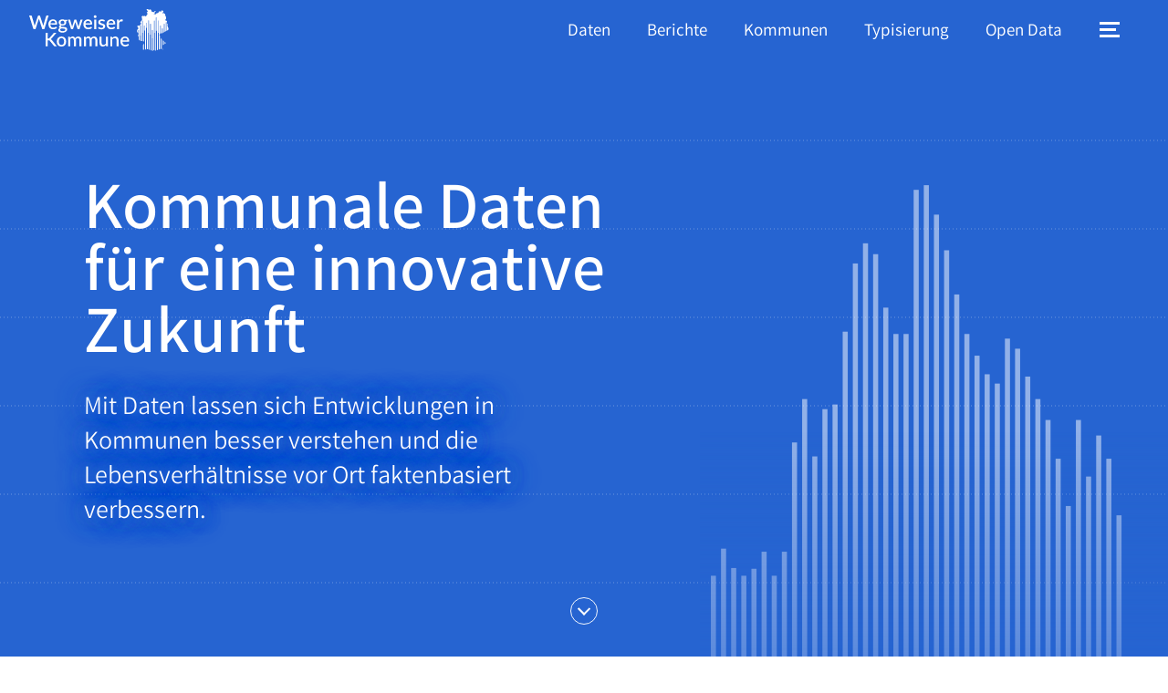

--- FILE ---
content_type: text/html;charset=UTF-8
request_url: https://www.wegweiser-kommune.de/
body_size: 121530
content:




































		<!DOCTYPE html>



























































<html class="ltr" dir="ltr" lang="de-DE">


<head>
	<title>Home - Wegweiser Kommune</title>
	<!-- Version 3.11.2.r74d971623ed008d02b9a971ede7ed080de8c82f4-2025-12-16T15:54:48Z -->

	<meta content="initial-scale=1.0, width=device-width" name="viewport" />

	<script type="text/javascript">
			var et_pagename = "Home";
			var et_areas = "wk";
	</script>






































<meta content="text/html; charset=UTF-8" http-equiv="content-type" />












<script data-senna-track="permanent" src="/combo?browserId=other&minifierType=js&languageId=de_DE&b=7201&t=1768579533816&/o/frontend-js-jquery-web/jquery/jquery.min.js&/o/frontend-js-jquery-web/jquery/bootstrap.bundle.min.js&/o/frontend-js-jquery-web/jquery/collapsible_search.js&/o/frontend-js-jquery-web/jquery/fm.js&/o/frontend-js-jquery-web/jquery/form.js&/o/frontend-js-jquery-web/jquery/popper.min.js&/o/frontend-js-jquery-web/jquery/side_navigation.js" type="text/javascript"></script>
<link charset="utf-8" data-senna-track="permanent" href="/o/frontend-theme-font-awesome-web/css/main.css" rel="stylesheet"></script>


<link href="https://www.wegweiser-kommune.de/o/wegweiser-theme/images/favicon.ico" rel="icon" />





		
			
				<link data-senna-track="temporary" href="https://www.wegweiser-kommune.de/home" rel="canonical" />
			
		





<link class="lfr-css-file" data-senna-track="temporary" href="https://www.wegweiser-kommune.de/o/wegweiser-theme/css/clay.css?browserId=other&amp;themeId=wegweisertheme_WAR_wegweisertheme&amp;minifierType=css&amp;languageId=de_DE&amp;b=7201&amp;t=1768579556000" id="liferayAUICSS" rel="stylesheet" type="text/css" />



<link data-senna-track="temporary" href="/o/frontend-css-web/main.css?browserId=other&amp;themeId=wegweisertheme_WAR_wegweisertheme&amp;minifierType=css&amp;languageId=de_DE&amp;b=7201&amp;t=1768579518601" id="liferayPortalCSS" rel="stylesheet" type="text/css" />









	

	





	



	

		<link data-senna-track="temporary" href="/combo?browserId=other&amp;minifierType=&amp;themeId=wegweisertheme_WAR_wegweisertheme&amp;languageId=de_DE&amp;b=7201&amp;com_liferay_journal_content_web_portlet_JournalContentPortlet_INSTANCE_88D5HIe2U6pG:%2Fcss%2Fmain.css&amp;com_liferay_product_navigation_product_menu_web_portlet_ProductMenuPortlet:%2Fcss%2Fmain.css&amp;t=1768579556000" id="c41485f4" rel="stylesheet" type="text/css" />

	







<script data-senna-track="temporary" type="text/javascript">
	// <![CDATA[
		var Liferay = Liferay || {};

		Liferay.Browser = {
			acceptsGzip: function() {
				return true;
			},

			

			getMajorVersion: function() {
				return 131.0;
			},

			getRevision: function() {
				return '537.36';
			},
			getVersion: function() {
				return '131.0';
			},

			

			isAir: function() {
				return false;
			},
			isChrome: function() {
				return true;
			},
			isEdge: function() {
				return false;
			},
			isFirefox: function() {
				return false;
			},
			isGecko: function() {
				return true;
			},
			isIe: function() {
				return false;
			},
			isIphone: function() {
				return false;
			},
			isLinux: function() {
				return false;
			},
			isMac: function() {
				return true;
			},
			isMobile: function() {
				return false;
			},
			isMozilla: function() {
				return false;
			},
			isOpera: function() {
				return false;
			},
			isRtf: function() {
				return true;
			},
			isSafari: function() {
				return true;
			},
			isSun: function() {
				return false;
			},
			isWebKit: function() {
				return true;
			},
			isWindows: function() {
				return false;
			}
		};

		Liferay.Data = Liferay.Data || {};

		Liferay.Data.ICONS_INLINE_SVG = true;

		Liferay.Data.NAV_SELECTOR = '#navigation';

		Liferay.Data.NAV_SELECTOR_MOBILE = '#navigationCollapse';

		Liferay.Data.isCustomizationView = function() {
			return false;
		};

		Liferay.Data.notices = [
			null

			

			
		];

		Liferay.PortletKeys = {
			DOCUMENT_LIBRARY: 'com_liferay_document_library_web_portlet_DLPortlet',
			DYNAMIC_DATA_MAPPING: 'com_liferay_dynamic_data_mapping_web_portlet_DDMPortlet',
			ITEM_SELECTOR: 'com_liferay_item_selector_web_portlet_ItemSelectorPortlet'
		};

		Liferay.PropsValues = {
			JAVASCRIPT_SINGLE_PAGE_APPLICATION_TIMEOUT: 0,
			NTLM_AUTH_ENABLED: false,
			UPLOAD_SERVLET_REQUEST_IMPL_MAX_SIZE: 104857600
		};

		Liferay.ThemeDisplay = {

			

			
				getLayoutId: function() {
					return '6';
				},

				

				getLayoutRelativeControlPanelURL: function() {
					return '/group/guest/~/control_panel/manage';
				},

				getLayoutRelativeURL: function() {
					return '/home';
				},
				getLayoutURL: function() {
					return 'https://www.wegweiser-kommune.de/home';
				},
				getParentLayoutId: function() {
					return '0';
				},
				isControlPanel: function() {
					return false;
				},
				isPrivateLayout: function() {
					return 'false';
				},
				isVirtualLayout: function() {
					return false;
				},
			

			getBCP47LanguageId: function() {
				return 'de-DE';
			},
			getCanonicalURL: function() {

				

				return 'https://www.wegweiser-kommune.de/home';
			},
			getCDNBaseURL: function() {
				return 'https://www.wegweiser-kommune.de';
			},
			getCDNDynamicResourcesHost: function() {
				return '';
			},
			getCDNHost: function() {
				return '';
			},
			getCompanyGroupId: function() {
				return '20129';
			},
			getCompanyId: function() {
				return '20102';
			},
			getDefaultLanguageId: function() {
				return 'de_DE';
			},
			getDoAsUserIdEncoded: function() {
				return '';
			},
			getLanguageId: function() {
				return 'de_DE';
			},
			getParentGroupId: function() {
				return '20125';
			},
			getPathContext: function() {
				return '';
			},
			getPathImage: function() {
				return '/image';
			},
			getPathJavaScript: function() {
				return '/o/frontend-js-web';
			},
			getPathMain: function() {
				return '/c';
			},
			getPathThemeImages: function() {
				return 'https://www.wegweiser-kommune.de/o/wegweiser-theme/images';
			},
			getPathThemeRoot: function() {
				return '/o/wegweiser-theme';
			},
			getPlid: function() {
				return '10';
			},
			getPortalURL: function() {
				return 'https://www.wegweiser-kommune.de';
			},
			getScopeGroupId: function() {
				return '20125';
			},
			getScopeGroupIdOrLiveGroupId: function() {
				return '20125';
			},
			getSessionId: function() {
				return '';
			},
			getSiteAdminURL: function() {
				return 'https://www.wegweiser-kommune.de/group/guest/~/control_panel/manage?p_p_lifecycle=0&p_p_state=maximized&p_p_mode=view';
			},
			getSiteGroupId: function() {
				return '20125';
			},
			getURLControlPanel: function() {
				return '/group/control_panel?refererPlid=10';
			},
			getURLHome: function() {
				return 'https\x3a\x2f\x2fwww\x2ewegweiser-kommune\x2ede\x2fweb\x2fguest';
			},
			getUserEmailAddress: function() {
				return '';
			},
			getUserId: function() {
				return '20106';
			},
			getUserName: function() {
				return '';
			},
			isAddSessionIdToURL: function() {
				return false;
			},
			isImpersonated: function() {
				return false;
			},
			isSignedIn: function() {
				return false;
			},
			isStateExclusive: function() {
				return false;
			},
			isStateMaximized: function() {
				return false;
			},
			isStatePopUp: function() {
				return false;
			}
		};

		var themeDisplay = Liferay.ThemeDisplay;

		Liferay.AUI = {

			

			getAvailableLangPath: function() {
				return 'available_languages.jsp?browserId=other&themeId=wegweisertheme_WAR_wegweisertheme&colorSchemeId=01&minifierType=js&languageId=de_DE&b=7201&t=1768579516484';
			},
			getCombine: function() {
				return true;
			},
			getComboPath: function() {
				return '/combo/?browserId=other&minifierType=&languageId=de_DE&b=7201&t=1768579519099&';
			},
			getDateFormat: function() {
				return '%d.%m.%Y';
			},
			getEditorCKEditorPath: function() {
				return '/o/frontend-editor-ckeditor-web';
			},
			getFilter: function() {
				var filter = 'raw';

				
					
						filter = 'min';
					
					

				return filter;
			},
			getFilterConfig: function() {
				var instance = this;

				var filterConfig = null;

				if (!instance.getCombine()) {
					filterConfig = {
						replaceStr: '.js' + instance.getStaticResourceURLParams(),
						searchExp: '\\.js$'
					};
				}

				return filterConfig;
			},
			getJavaScriptRootPath: function() {
				return '/o/frontend-js-web';
			},
			getLangPath: function() {
				return 'aui_lang.jsp?browserId=other&themeId=wegweisertheme_WAR_wegweisertheme&colorSchemeId=01&minifierType=js&languageId=de_DE&b=7201&t=1768579519099';
			},
			getPortletRootPath: function() {
				return '/html/portlet';
			},
			getStaticResourceURLParams: function() {
				return '?browserId=other&minifierType=&languageId=de_DE&b=7201&t=1768579519099';
			}
		};

		Liferay.authToken = '55Y1JTgc';

		

		Liferay.currentURL = '\x2f';
		Liferay.currentURLEncoded = '\x252F';
	// ]]>
</script>

<script src="/o/js_loader_config?t=1768579533826" type="text/javascript"></script>
<script data-senna-track="permanent" src="/combo?browserId=other&minifierType=js&languageId=de_DE&b=7201&t=1768579519099&/o/frontend-js-web/loader/config.js&/o/frontend-js-web/loader/loader.js&/o/frontend-js-web/aui/aui/aui.js&/o/frontend-js-web/aui/aui-base-html5-shiv/aui-base-html5-shiv.js&/o/frontend-js-web/liferay/browser_selectors.js&/o/frontend-js-web/liferay/modules.js&/o/frontend-js-web/liferay/aui_sandbox.js&/o/frontend-js-web/misc/svg4everybody.js&/o/frontend-js-web/aui/arraylist-add/arraylist-add.js&/o/frontend-js-web/aui/arraylist-filter/arraylist-filter.js&/o/frontend-js-web/aui/arraylist/arraylist.js&/o/frontend-js-web/aui/array-extras/array-extras.js&/o/frontend-js-web/aui/array-invoke/array-invoke.js&/o/frontend-js-web/aui/attribute-base/attribute-base.js&/o/frontend-js-web/aui/attribute-complex/attribute-complex.js&/o/frontend-js-web/aui/attribute-core/attribute-core.js&/o/frontend-js-web/aui/attribute-observable/attribute-observable.js&/o/frontend-js-web/aui/attribute-extras/attribute-extras.js&/o/frontend-js-web/aui/base-base/base-base.js&/o/frontend-js-web/aui/base-pluginhost/base-pluginhost.js&/o/frontend-js-web/aui/classnamemanager/classnamemanager.js&/o/frontend-js-web/aui/datatype-xml-format/datatype-xml-format.js&/o/frontend-js-web/aui/datatype-xml-parse/datatype-xml-parse.js&/o/frontend-js-web/aui/dom-base/dom-base.js&/o/frontend-js-web/aui/dom-core/dom-core.js&/o/frontend-js-web/aui/dom-screen/dom-screen.js&/o/frontend-js-web/aui/dom-style/dom-style.js&/o/frontend-js-web/aui/event-base/event-base.js&/o/frontend-js-web/aui/event-custom-base/event-custom-base.js&/o/frontend-js-web/aui/event-custom-complex/event-custom-complex.js&/o/frontend-js-web/aui/event-delegate/event-delegate.js&/o/frontend-js-web/aui/event-focus/event-focus.js&/o/frontend-js-web/aui/event-hover/event-hover.js&/o/frontend-js-web/aui/event-key/event-key.js&/o/frontend-js-web/aui/event-mouseenter/event-mouseenter.js&/o/frontend-js-web/aui/event-mousewheel/event-mousewheel.js" type="text/javascript"></script>
<script data-senna-track="permanent" src="/combo?browserId=other&minifierType=js&languageId=de_DE&b=7201&t=1768579519099&/o/frontend-js-web/aui/event-outside/event-outside.js&/o/frontend-js-web/aui/event-resize/event-resize.js&/o/frontend-js-web/aui/event-simulate/event-simulate.js&/o/frontend-js-web/aui/event-synthetic/event-synthetic.js&/o/frontend-js-web/aui/intl/intl.js&/o/frontend-js-web/aui/io-base/io-base.js&/o/frontend-js-web/aui/io-form/io-form.js&/o/frontend-js-web/aui/io-queue/io-queue.js&/o/frontend-js-web/aui/io-upload-iframe/io-upload-iframe.js&/o/frontend-js-web/aui/io-xdr/io-xdr.js&/o/frontend-js-web/aui/json-parse/json-parse.js&/o/frontend-js-web/aui/json-stringify/json-stringify.js&/o/frontend-js-web/aui/node-base/node-base.js&/o/frontend-js-web/aui/node-core/node-core.js&/o/frontend-js-web/aui/node-event-delegate/node-event-delegate.js&/o/frontend-js-web/aui/node-event-simulate/node-event-simulate.js&/o/frontend-js-web/aui/node-focusmanager/node-focusmanager.js&/o/frontend-js-web/aui/node-pluginhost/node-pluginhost.js&/o/frontend-js-web/aui/node-screen/node-screen.js&/o/frontend-js-web/aui/node-style/node-style.js&/o/frontend-js-web/aui/oop/oop.js&/o/frontend-js-web/aui/plugin/plugin.js&/o/frontend-js-web/aui/pluginhost-base/pluginhost-base.js&/o/frontend-js-web/aui/pluginhost-config/pluginhost-config.js&/o/frontend-js-web/aui/querystring-stringify-simple/querystring-stringify-simple.js&/o/frontend-js-web/aui/queue-promote/queue-promote.js&/o/frontend-js-web/aui/selector-css2/selector-css2.js&/o/frontend-js-web/aui/selector-css3/selector-css3.js&/o/frontend-js-web/aui/selector-native/selector-native.js&/o/frontend-js-web/aui/selector/selector.js&/o/frontend-js-web/aui/widget-base/widget-base.js&/o/frontend-js-web/aui/widget-htmlparser/widget-htmlparser.js&/o/frontend-js-web/aui/widget-skin/widget-skin.js&/o/frontend-js-web/aui/widget-uievents/widget-uievents.js&/o/frontend-js-web/aui/yui-throttle/yui-throttle.js&/o/frontend-js-web/aui/aui-base-core/aui-base-core.js" type="text/javascript"></script>
<script data-senna-track="permanent" src="/combo?browserId=other&minifierType=js&languageId=de_DE&b=7201&t=1768579519099&/o/frontend-js-web/aui/aui-base-lang/aui-base-lang.js&/o/frontend-js-web/aui/aui-classnamemanager/aui-classnamemanager.js&/o/frontend-js-web/aui/aui-component/aui-component.js&/o/frontend-js-web/aui/aui-debounce/aui-debounce.js&/o/frontend-js-web/aui/aui-delayed-task-deprecated/aui-delayed-task-deprecated.js&/o/frontend-js-web/aui/aui-event-base/aui-event-base.js&/o/frontend-js-web/aui/aui-event-input/aui-event-input.js&/o/frontend-js-web/aui/aui-form-validator/aui-form-validator.js&/o/frontend-js-web/aui/aui-node-base/aui-node-base.js&/o/frontend-js-web/aui/aui-node-html5/aui-node-html5.js&/o/frontend-js-web/aui/aui-selector/aui-selector.js&/o/frontend-js-web/aui/aui-timer/aui-timer.js&/o/frontend-js-web/liferay/dependency.js&/o/frontend-js-web/liferay/dom_task_runner.js&/o/frontend-js-web/liferay/events.js&/o/frontend-js-web/liferay/language.js&/o/frontend-js-web/liferay/lazy_load.js&/o/frontend-js-web/liferay/liferay.js&/o/frontend-js-web/liferay/util.js&/o/frontend-js-web/liferay/global.bundle.js&/o/frontend-js-web/liferay/portal.js&/o/frontend-js-web/liferay/portlet.js&/o/frontend-js-web/liferay/workflow.js&/o/frontend-js-web/liferay/form.js&/o/frontend-js-web/liferay/form_placeholders.js&/o/frontend-js-web/liferay/icon.js&/o/frontend-js-web/liferay/menu.js&/o/frontend-js-web/liferay/notice.js&/o/frontend-js-web/liferay/poller.js" type="text/javascript"></script>




	

	<script data-senna-track="temporary" src="/o/js_bundle_config?t=1768579546970" type="text/javascript"></script>


<script data-senna-track="temporary" type="text/javascript">
	// <![CDATA[
		
			
				
		

		

		
	// ]]>
</script>





	
		

			

			
				<!-- Copyright (c) 2000-2023 etracker GmbH. All rights reserved. -->
		<!-- This material may not be reproduced, displayed, modified or distributed -->
		<!-- without the express prior written permission of the copyright holder. -->
		<!-- etracker tracklet 5.0 -->
		<script id="_etLoader" type="text/javascript" charset="UTF-8" data-block-cookies="true" data-secure-code="EB9STm" src="//code.etracker.com/code/e.js" async></script>
		<!-- etracker tracklet 5.0 end -->
			
		
	




<script type="text/javascript">
  // Turn off replacement of SVGs
  Liferay = Liferay || {};
  Liferay.Data = Liferay.Data || {};
  Liferay.Data.ICONS_INLINE_SVG = false;
</script>







	

	





	



	















<link class="lfr-css-file" data-senna-track="temporary" href="https://www.wegweiser-kommune.de/o/wegweiser-theme/css/main.css?browserId=other&amp;themeId=wegweisertheme_WAR_wegweisertheme&amp;minifierType=css&amp;languageId=de_DE&amp;b=7201&amp;t=1768579556000" id="liferayThemeCSS" rel="stylesheet" type="text/css" />








	<style data-senna-track="temporary" type="text/css">

		

			

		

			

		

			

		

			

		

			

		

			

		

			

		

			

		

			

		

			

		

			

		

			

		

	</style>






















<script data-senna-track="temporary" type="text/javascript">
	if (window.Analytics) {
		window._com_liferay_document_library_analytics_isViewFileEntry = false;
	}
</script>













<script type="text/javascript">
// <![CDATA[
Liferay.on(
	'ddmFieldBlur', function(event) {
		if (window.Analytics) {
			Analytics.send(
				'fieldBlurred',
				'Form',
				{
					fieldName: event.fieldName,
					focusDuration: event.focusDuration,
					formId: event.formId,
					page: event.page - 1
				}
			);
		}
	}
);

Liferay.on(
	'ddmFieldFocus', function(event) {
		if (window.Analytics) {
			Analytics.send(
				'fieldFocused',
				'Form',
				{
					fieldName: event.fieldName,
					formId: event.formId,
					page: event.page - 1
				}
			);
		}
	}
);

Liferay.on(
	'ddmFormPageShow', function(event) {
		if (window.Analytics) {
			Analytics.send(
				'pageViewed',
				'Form',
				{
					formId: event.formId,
					page: event.page,
					title: event.title
				}
			);
		}
	}
);

Liferay.on(
	'ddmFormSubmit', function(event) {
		if (window.Analytics) {
			Analytics.send(
				'formSubmitted',
				'Form',
				{
					formId: event.formId
				}
			);
		}
	}
);

Liferay.on(
	'ddmFormView', function(event) {
		if (window.Analytics) {
			Analytics.send(
				'formViewed',
				'Form',
				{
					formId: event.formId,
					title: event.title
				}
			);
		}
	}
);
// ]]>
</script>

</head>

<body class=" controls-visible  yui3-skin-sam guest-site signed-out public-page site">
















































	<nav class="quick-access-nav" id="redg_quickAccessNav">
		<h1 class="hide-accessible">Navigation</h1>

		<ul>
			
				<li><a href="#main-content">Zum Inhalt springen</a></li>
			

			

		</ul>
	</nav>




















































































<div class="wk-page" id="page">
  <header class="wk-header" id="banner" role="banner">
    <div class="wk-container">
      <div class="wk-header__content">
        <div class="wk-header__logo">
          <div class="wk-logo">
            <a class="wk-logo__link" href="https://www.wegweiser-kommune.de" title="Gehe zu Wegweiser Kommune">
              <img class="wk-logo__img" alt="" src="https://www.wegweiser-kommune.de/o/wegweiser-theme/images/logo-wegweiser-kommune.svg" />
            </a>
          </div>
        </div>

          <span class="site-name" data-type="sr-only" title="Gehe zu Wegweiser Kommune">
            Wegweiser Kommune
          </span>

        <div class="wk-header__navbar" data-js-navigation-container="desktop">
          <div class="wk-flyout" data-js-flyout>
            <button class="wk-btn wk-btn--icon wk-flyout__menu-toggle" title="Menü öffnen/schließen" data-toggle="collapse" data-target="#flyoutMenu" >
              <span class="wk-btn__label" data-type="sr-only">Menü öffnen/schließen</span>
              <svg class="wk-icon wk-btn__icon wk-flyout__menu-icon" width="22" height="17" viewBox="0 0 22 17" fill="none" focusable="false" xmlns="http://www.w3.org/2000/svg">
                <use xlink:href="https://www.wegweiser-kommune.de/o/wegweiser-theme/images/sprite/svg-symbols.svg#menu"></use>
              </svg>
              <svg class="wk-icon wk-btn__icon wk-flyout__menu-close-icon" width="22" height="22" viewBox="0 0 8 8" fill="none" focusable="false" xmlns="http://www.w3.org/2000/svg">
                <use xlink:href="https://www.wegweiser-kommune.de/o/wegweiser-theme/images/sprite/svg-symbols.svg#delete"></use>
              </svg>
            </button>

            <div class="wk-flyout__menu" id="flyoutMenu" data-js-navigation-container="mobile">
<nav class="wk-main-navigation" id="navigation" role="navigation" data-js-navigation>
	








































	

	<div class="portlet-boundary portlet-boundary_com_liferay_site_navigation_menu_web_portlet_SiteNavigationMenuPortlet_  portlet-static portlet-static-end portlet-barebone portlet-navigation " id="p_p_id_com_liferay_site_navigation_menu_web_portlet_SiteNavigationMenuPortlet_INSTANCE_Hauptnavigation_">
		<span id="p_com_liferay_site_navigation_menu_web_portlet_SiteNavigationMenuPortlet_INSTANCE_Hauptnavigation"></span>




	

	
		
			






































	
		
<section class="portlet" id="portlet_com_liferay_site_navigation_menu_web_portlet_SiteNavigationMenuPortlet_INSTANCE_Hauptnavigation">


	<div class="portlet-content">

		<div class="autofit-float autofit-row portlet-header">
			<div class="autofit-col autofit-col-expand">
				<h2 class="portlet-title-text">Navigationsmenü</h2>
			</div>

			<div class="autofit-col autofit-col-end">
				<div class="autofit-section">
				</div>
			</div>
		</div>

		
			<div class=" portlet-content-container">
				


	<div class="portlet-body">



	
		
			
				
					



















































	

				

				
					
						


	

		






















	

		

		
			
				    <ul class="wk-main-navigation__list" aria-label="Seiten der Site">
		<li class="wk-main-navigation__list-item" >
		   <a class="wk-main-navigation__link" href="https://www.wegweiser-kommune.de/daten"><span aria-hidden="true" class="wk-icon-blanc"></span><span>Daten</span></a>
		</li>
		<li class="wk-main-navigation__list-item" >
		   <a class="wk-main-navigation__link" href="https://www.wegweiser-kommune.de/berichte"><span aria-hidden="true" class="wk-icon-blanc"></span><span>Berichte</span></a>
		</li>
		<li class="wk-main-navigation__list-item" >
		   <a class="wk-main-navigation__link" href="https://www.wegweiser-kommune.de/kommunen"><span aria-hidden="true" class="wk-icon-blanc"></span><span>Kommunen</span></a>
		</li>
		<li class="wk-main-navigation__list-item" >
		   <a class="wk-main-navigation__link" href="https://www.wegweiser-kommune.de/demografietypen"><span aria-hidden="true" class="wk-icon-blanc"></span><span>Typisierung</span></a>
		</li>
		<li class="wk-main-navigation__list-item" >
		   <a class="wk-main-navigation__link" href="https://www.wegweiser-kommune.de/open-data"><span aria-hidden="true" class="wk-icon-blanc"></span><span>Open Data</span></a>
		</li>
	</ul>

			
			
		
	
	
	
	


	
	
					
				
			
		
	
	


	</div>

			</div>
		
	</div>
</section>
	

		
		







	</div>




</nav>

<div id="meta-nav" class="wk-meta-navigation">
	








































	

	<div class="portlet-boundary portlet-boundary_com_liferay_site_navigation_menu_web_portlet_SiteNavigationMenuPortlet_  portlet-static portlet-static-end portlet-barebone portlet-navigation " id="p_p_id_com_liferay_site_navigation_menu_web_portlet_SiteNavigationMenuPortlet_INSTANCE_metanavigation_">
		<span id="p_com_liferay_site_navigation_menu_web_portlet_SiteNavigationMenuPortlet_INSTANCE_metanavigation"></span>




	

	
		
			






































	
		
<section class="portlet" id="portlet_com_liferay_site_navigation_menu_web_portlet_SiteNavigationMenuPortlet_INSTANCE_metanavigation">


	<div class="portlet-content">

		<div class="autofit-float autofit-row portlet-header">
			<div class="autofit-col autofit-col-expand">
				<h2 class="portlet-title-text">Navigationsmenü</h2>
			</div>

			<div class="autofit-col autofit-col-end">
				<div class="autofit-section">
				</div>
			</div>
		</div>

		
			<div class=" portlet-content-container">
				


	<div class="portlet-body">



	
		
			
				
					



















































	

				

				
					
						


	

		






















	

		

		
			
				    <ul class="wk-meta-navigation__list">
		<li class="wk-meta-navigation__list-item">
		   <a class="wk-link  wk-meta-navigation__link" href="https://www.wegweiser-kommune.de/methodik" title="Methodik">Methodik</a>
		</li>
		<li class="wk-meta-navigation__list-item">
		   <a class="wk-link  wk-meta-navigation__link" href="https://www.wegweiser-kommune.de/ueber-uns" title="Über uns">Über uns</a>
		</li>
		<li class="wk-meta-navigation__list-item">
		   <a class="wk-link  wk-meta-navigation__link" href="https://www.wegweiser-kommune.de/hilfe" title="Hilfe">Hilfe</a>
		</li>
		<li class="wk-meta-navigation__list-item">
		   <a class="wk-link  wk-meta-navigation__link" href="https://www.wegweiser-kommune.de/nutzungsbedingungen" title="Nutzungsbedingungen">Nutzungsbedingungen</a>
		</li>
	</ul>

			
			
		
	
	
	
	


	
	
					
				
			
		
	
	


	</div>

			</div>
		
	</div>
</section>
	

		
		







	</div>













































	

	<div class="portlet-boundary portlet-boundary_com_liferay_site_navigation_menu_web_portlet_SiteNavigationMenuPortlet_  portlet-static portlet-static-end portlet-barebone portlet-navigation " id="p_p_id_com_liferay_site_navigation_menu_web_portlet_SiteNavigationMenuPortlet_INSTANCE_socialnavigation_">
		<span id="p_com_liferay_site_navigation_menu_web_portlet_SiteNavigationMenuPortlet_INSTANCE_socialnavigation"></span>




	

	
		
			






































	
		
<section class="portlet" id="portlet_com_liferay_site_navigation_menu_web_portlet_SiteNavigationMenuPortlet_INSTANCE_socialnavigation">


	<div class="portlet-content">

		<div class="autofit-float autofit-row portlet-header">
			<div class="autofit-col autofit-col-expand">
				<h2 class="portlet-title-text">Navigationsmenü</h2>
			</div>

			<div class="autofit-col autofit-col-end">
				<div class="autofit-section">
				</div>
			</div>
		</div>

		
			<div class=" portlet-content-container">
				


	<div class="portlet-body">



	
		
			
				
					



















































	

				

				
					
						


	

		






















	

		

		
			
				
			
			
		
	
	
	
	


	
	
					
				
			
		
	
	


	</div>

			</div>
		
	</div>
</section>
	

		
		







	</div>




</div>
            </div>
          </div>
        </div>
      </div>
    </div>
  </header>

  <section id="content">
    <h2 class="hide-accessible" role="heading" aria-level="1">Home</h2>

































<div id="main-content" role="main">
  <div class="wk-ribbon wk-ribbon--home-intro">
    <span class="wk-ribbon-bg">
    </span>
    <div class="wk-container">
      <div class="portlet-column portlet-column-first" id="column-1">
        <div class="portlet-dropzone portlet-column-content" id="layout-column_column-1">







































	

	<div class="portlet-boundary portlet-boundary_com_liferay_journal_content_web_portlet_JournalContentPortlet_  portlet-static portlet-static-end portlet-decorate portlet-journal-content " id="p_p_id_com_liferay_journal_content_web_portlet_JournalContentPortlet_INSTANCE_88D5HIe2U6pG_">
		<span id="p_com_liferay_journal_content_web_portlet_JournalContentPortlet_INSTANCE_88D5HIe2U6pG"></span>




	

	
		
			






































	
		
<section class="portlet" id="portlet_com_liferay_journal_content_web_portlet_JournalContentPortlet_INSTANCE_88D5HIe2U6pG">


	<div class="portlet-content">

		<div class="autofit-float autofit-row portlet-header">
			<div class="autofit-col autofit-col-expand">
				<h2 class="portlet-title-text">Intro</h2>
			</div>

			<div class="autofit-col autofit-col-end">
				<div class="autofit-section">




















<div class="visible-interaction">
	
		

		

		

		
	
</div>				</div>
			</div>
		</div>

		
			<div class=" portlet-content-container">
				


	<div class="portlet-body">



	
		
			
				
					



















































	

				

				
					
						


	

		
































	
	
		
			
			
				
					
					
					
					

						

						<div class="" data-fragments-editor-item-id="20401-34311" data-fragments-editor-item-type="fragments-editor-mapped-item" >
							

















<div class="journal-content-article " data-analytics-asset-id="34309" data-analytics-asset-title="Intro" data-analytics-asset-type="web-content">
	

	<h1>Kommunale Daten für eine innovative Zukunft</h1>

<p>Mit Daten lassen sich Entwicklungen in Kommunen besser verstehen und die Lebensverhältnisse vor Ort faktenbasiert verbessern.</p>
</div>





							
						</div>
					
				
			
		
	




	

	

	

	

	

	




	
	
					
				
			
		
	
	


	</div>

			</div>
		
	</div>
</section>
	

		
		







	</div>




</div>
      </div>
    </div>
    <button class="wk-scrolldown" data-js-scrolldown>
      <svg class="wk-scrolldown-icon" version="1.1" id="Layer_1" xmlns="http://www.w3.org/2000/svg" xmlns:xlink="http://www.w3.org/1999/xlink" x="0px" y="0px"
          viewBox="0 0 32 32" style="enable-background:new 0 0 32 32;" xml:space="preserve">
        <circle class="st0" cx="16" cy="16" r="15.5"/>
        <path class="st1" d="M16.1,21.2l-7.6-7.6l1.5-1.5l7.6,7.6L16.1,21.2z"/>
        <path class="st1" d="M16.1,21.2l7.6-7.6l-1.5-1.5l-7.6,7.6L16.1,21.2z"/>
      </svg>
    </button>
  </div>
  <div class="wk-ribbon wk-ribbon--home" data-js-scrollel>
    <div class="wk-container">
      <div class="portlet-column" id="column-2">
        <div class="portlet-dropzone portlet-column-content" id="layout-column_column-2">







































	

	<div class="portlet-boundary portlet-boundary_statistics_WAR_dataapi_  portlet-static portlet-static-end portlet-decorate  " id="p_p_id_statistics_WAR_dataapi_INSTANCE_7DfIMrcdr24S_">
		<span id="p_statistics_WAR_dataapi_INSTANCE_7DfIMrcdr24S"></span>




	

	
		
			






































	
		
<section class="portlet" id="portlet_statistics_WAR_dataapi_INSTANCE_7DfIMrcdr24S">


	<div class="portlet-content">

		<div class="autofit-float autofit-row portlet-header">
			<div class="autofit-col autofit-col-expand">
				<h2 class="portlet-title-text">Statistik</h2>
			</div>

			<div class="autofit-col autofit-col-end">
				<div class="autofit-section">
				</div>
			</div>
		</div>

		
			<div class=" portlet-content-container">
				


	<div class="portlet-body">



	
		
			
				
					



















































	

				

				
					
						


	

		<!-- This file is generated, do not edit! --><div id="_statistics_WAR_dataapi_INSTANCE_7DfIMrcdr24S_" class="liferay-faces-bridge-body">
		<link href="/data-api/css/statistics/2.3fc3a2f1.chunk.css" rel="stylesheet" />
		<noscript>
				<img src="/data-api/rest/export/altersstrukturgrafik+bevoelkerung-nach-altersgruppen+deutschland+2040+2020.png" alt="Diagramm" />
		</noscript>
		<div class="wk-minimal-statistics-app" data-js-wk-config="%7B%22regionsAndRegionFilters%22%3A%5B%7B%22friendlyUrl%22%3A%22deutschland%22%2C%22name%22%3A%22Deutschland%22%2C%22title%22%3A%22Deutschland%22%2C%22id%22%3A1%2C%22ags%22%3A%2217000000%22%2C%22ars%22%3A%22170000000000%22%2C%22type%22%3A%22BUND%22%2C%22demographicType%22%3A0%2C%22parent%22%3Anull%7D%5D%2C%22indicatorsAndTopics%22%3A%5B%7B%22id%22%3A4%2C%22name%22%3A%22Altersstrukturgrafik%22%2C%22title%22%3A%22Altersstrukturgrafik%20-%20Bev%C3%B6lkerungsprognose%22%2C%22friendlyUrl%22%3A%22altersstrukturgrafik%22%2C%22explanation%22%3Anull%2C%22type%22%3A%22AGE_STRUCTURE_FORECAST%22%2C%22comparisonYear%22%3A2020%2C%22comparisonYearTitle%22%3A%22Basisjahr%202020%22%2C%22indicators%22%3A%5B%5D%2C%22topics%22%3A%5B%7B%22id%22%3A1%2C%22name%22%3A%22Bev%C3%B6lkerung%20nach%20Altersgruppen%22%2C%22title%22%3A%22Bev%C3%B6lkerung%20nach%20Altersgruppen%20-%20Altersstruktur%20-%20Prognose%22%2C%22friendlyUrl%22%3A%22bevoelkerung-nach-altersgruppen%22%2C%22explanation%22%3Anull%2C%22type%22%3A%22AGE_STRUCTURE_FORECAST%22%2C%22comparisonYear%22%3A2020%2C%22comparisonYearTitle%22%3A%22Basisjahr%202020%22%2C%22indicators%22%3A%5B%7B%22id%22%3A352%2C%22name%22%3A%22Bev%C3%B6lkerung%200-%20bis%202-J%C3%A4hrige%22%2C%22title%22%3A%22Bev%C3%B6lkerung%200-%20bis%202-J%C3%A4hrige%20-%20Bev%C3%B6lkerungsprognose%22%2C%22type%22%3A%22POPULATION_FORECAST%22%2C%22explanation%22%3A%22Dargestellt%20wird%20die%20Anzahl%20der%20Personen%20in%20der%20Kommune%20im%20Alter%20von%200%20bis%20unter%203%20Jahren.%20%20Der%20Indikator%20zeigt%20Trends%20f%C3%BCr%20die%20U3-Betreuung.%22%2C%22hint%22%3A%22%22%2C%22calculation%22%3A%22Bev%C3%B6lkerung%20im%20Alter%200-2%22%2C%22source%22%3A%22FDZ%20der%20Statistischen%20%C3%84mter%20des%20Bundes%20und%20der%20L%C3%A4nder%2C%20Deenst%20GmbH%2C%20eigene%20Berechnungen%22%2C%22unit%22%3A%22Einwohner%3Ainnen%22%2C%22decimalPlaces%22%3A0%2C%22friendlyUrl%22%3A%22bevoelkerung-0-bis-2-jaehrige-prognose%22%2C%22years%22%3A%5B2020%2C2030%2C2035%2C2040%5D%2C%22minimumRegionType%22%3A%22KLEINE_GEMEINDE%22%2C%22maximumRegionType%22%3A%22BUNDESLAND%22%2C%22topLowRegionsAvailable%22%3Afalse%2C%22topics%22%3A%5B%22Bev%C3%B6lkerung%20nach%20Altersgruppen%22%5D%2C%22colorSchema%22%3A%22RED_TO_BLUE%22%7D%2C%7B%22id%22%3A355%2C%22name%22%3A%22Bev%C3%B6lkerung%203-%20bis%205-J%C3%A4hrige%22%2C%22title%22%3A%22Bev%C3%B6lkerung%203-%20bis%205-J%C3%A4hrige%20-%20Bev%C3%B6lkerungsprognose%22%2C%22type%22%3A%22POPULATION_FORECAST%22%2C%22explanation%22%3A%22Dargestellt%20wird%20die%20Anzahl%20der%20Personen%20in%20der%20Kommune%20im%20Alter%20von%203%20bis%20unter%206%20Jahren.%20Der%20Indikator%20zeigt%20Trends%20f%C3%BCr%20den%20Betreuungsbedarf%20in%20Kindertagesst%C3%A4tten.%22%2C%22hint%22%3A%22%22%2C%22calculation%22%3A%22Bev%C3%B6lkerung%20im%20Alter%203-5%22%2C%22source%22%3A%22FDZ%20der%20Statistischen%20%C3%84mter%20des%20Bundes%20und%20der%20L%C3%A4nder%2C%20Deenst%20GmbH%2C%20eigene%20Berechnungen%22%2C%22unit%22%3A%22Einwohner%3Ainnen%22%2C%22decimalPlaces%22%3A0%2C%22friendlyUrl%22%3A%22bevoelkerung-3-bis-5-jaehrige-prognose%22%2C%22years%22%3A%5B2020%2C2030%2C2035%2C2040%5D%2C%22minimumRegionType%22%3A%22KLEINE_GEMEINDE%22%2C%22maximumRegionType%22%3A%22BUNDESLAND%22%2C%22topLowRegionsAvailable%22%3Afalse%2C%22topics%22%3A%5B%22Bev%C3%B6lkerung%20nach%20Altersgruppen%22%5D%2C%22colorSchema%22%3A%22RED_TO_BLUE%22%7D%2C%7B%22id%22%3A358%2C%22name%22%3A%22Bev%C3%B6lkerung%206-%20bis%209-J%C3%A4hrige%22%2C%22title%22%3A%22Bev%C3%B6lkerung%206-%20bis%209-J%C3%A4hrige%20-%20Bev%C3%B6lkerungsprognose%22%2C%22type%22%3A%22POPULATION_FORECAST%22%2C%22explanation%22%3A%22Dargestellt%20wird%20die%20Anzahl%20der%20Personen%20in%20der%20Kommune%20im%20Alter%20von%206%20bis%20unter%2010%20Jahren.%20Der%20Indikator%20zeigt%20Trends%20f%C3%BCr%20Sch%C3%BCler%3Ainnen%20in%20der%20Primarstufe.%22%2C%22hint%22%3A%22%22%2C%22calculation%22%3A%22Bev%C3%B6lkerung%20im%20Alter%206-9%22%2C%22source%22%3A%22FDZ%20der%20Statistischen%20%C3%84mter%20des%20Bundes%20und%20der%20L%C3%A4nder%2C%20Deenst%20GmbH%2C%20eigene%20Berechnungen%22%2C%22unit%22%3A%22Einwohner%3Ainnen%22%2C%22decimalPlaces%22%3A0%2C%22friendlyUrl%22%3A%22bevoelkerung-6-bis-9-jaehrige-prognose%22%2C%22years%22%3A%5B2020%2C2030%2C2035%2C2040%5D%2C%22minimumRegionType%22%3A%22KLEINE_GEMEINDE%22%2C%22maximumRegionType%22%3A%22BUNDESLAND%22%2C%22topLowRegionsAvailable%22%3Afalse%2C%22topics%22%3A%5B%22Bev%C3%B6lkerung%20nach%20Altersgruppen%22%5D%2C%22colorSchema%22%3A%22RED_TO_BLUE%22%7D%2C%7B%22id%22%3A361%2C%22name%22%3A%22Bev%C3%B6lkerung%2010-%20bis%2015-J%C3%A4hrige%22%2C%22title%22%3A%22Bev%C3%B6lkerung%2010-%20bis%2015-J%C3%A4hrige%20-%20Bev%C3%B6lkerungsprognose%22%2C%22type%22%3A%22POPULATION_FORECAST%22%2C%22explanation%22%3A%22Dargestellt%20wird%20die%20Anzahl%20der%20Personen%20in%20der%20Kommune%20im%20Alter%20von%2010%20bis%20unter%2016%20Jahren.%20Der%20Indikator%20zeigt%20Trends%20f%C3%BCr%20Sch%C3%BCler%3Ainnen%20in%20der%20Sekundarstufe%20I.%22%2C%22hint%22%3A%22%22%2C%22calculation%22%3A%22Bev%C3%B6lkerung%20im%20Alter%2010-15%22%2C%22source%22%3A%22FDZ%20der%20Statistischen%20%C3%84mter%20des%20Bundes%20und%20der%20L%C3%A4nder%2C%20Deenst%20GmbH%2C%20eigene%20Berechnungen%22%2C%22unit%22%3A%22Einwohner%3Ainnen%22%2C%22decimalPlaces%22%3A0%2C%22friendlyUrl%22%3A%22bevoelkerung-10-bis-15-jaehrige-prognose%22%2C%22years%22%3A%5B2020%2C2030%2C2035%2C2040%5D%2C%22minimumRegionType%22%3A%22KLEINE_GEMEINDE%22%2C%22maximumRegionType%22%3A%22BUNDESLAND%22%2C%22topLowRegionsAvailable%22%3Afalse%2C%22topics%22%3A%5B%22Bev%C3%B6lkerung%20nach%20Altersgruppen%22%5D%2C%22colorSchema%22%3A%22RED_TO_BLUE%22%7D%2C%7B%22id%22%3A364%2C%22name%22%3A%22Bev%C3%B6lkerung%2016-%20bis%2018-J%C3%A4hrige%22%2C%22title%22%3A%22Bev%C3%B6lkerung%2016-%20bis%2018-J%C3%A4hrige%20-%20Bev%C3%B6lkerungsprognose%22%2C%22type%22%3A%22POPULATION_FORECAST%22%2C%22explanation%22%3A%22Dargestellt%20wird%20die%20Anzahl%20der%20Personen%20in%20der%20Kommune%20im%20Alter%20von%2016%20bis%20unter%2019%20Jahren.%20Der%20Indikator%20zeigt%20Trends%20f%C3%BCr%20Sch%C3%BCler%3Ainnen%20in%20der%20Sekundarstufe%20II.%22%2C%22hint%22%3A%22%22%2C%22calculation%22%3A%22Bev%C3%B6lkerung%20im%20Alter%2016-18%22%2C%22source%22%3A%22FDZ%20der%20Statistischen%20%C3%84mter%20des%20Bundes%20und%20der%20L%C3%A4nder%2C%20Deenst%20GmbH%2C%20eigene%20Berechnungen%22%2C%22unit%22%3A%22Einwohner%3Ainnen%22%2C%22decimalPlaces%22%3A0%2C%22friendlyUrl%22%3A%22bevoelkerung-16-bis-18-jaehrige-prognose%22%2C%22years%22%3A%5B2020%2C2030%2C2035%2C2040%5D%2C%22minimumRegionType%22%3A%22KLEINE_GEMEINDE%22%2C%22maximumRegionType%22%3A%22BUNDESLAND%22%2C%22topLowRegionsAvailable%22%3Afalse%2C%22topics%22%3A%5B%22Bev%C3%B6lkerung%20nach%20Altersgruppen%22%5D%2C%22colorSchema%22%3A%22RED_TO_BLUE%22%7D%2C%7B%22id%22%3A367%2C%22name%22%3A%22Bev%C3%B6lkerung%2019-%20bis%2024-J%C3%A4hrige%22%2C%22title%22%3A%22Bev%C3%B6lkerung%2019-%20bis%2024-J%C3%A4hrige%20-%20Bev%C3%B6lkerungsprognose%22%2C%22type%22%3A%22POPULATION_FORECAST%22%2C%22explanation%22%3A%22Dargestellt%20wird%20die%20Anzahl%20der%20Personen%20in%20der%20Kommune%20im%20Alter%20von%2019%20bis%20unter%2025%20Jahren.%20Der%20Indikator%20zeigt%20Trends%20f%C3%BCr%20den%20Bedarf%20an%20weiterf%C3%BChrenden%20Bildungseinrichtungen.%22%2C%22hint%22%3A%22%22%2C%22calculation%22%3A%22Bev%C3%B6lkerung%20im%20Alter%2019-24%22%2C%22source%22%3A%22FDZ%20der%20Statistischen%20%C3%84mter%20des%20Bundes%20und%20der%20L%C3%A4nder%2C%20Deenst%20GmbH%2C%20eigene%20Berechnungen%22%2C%22unit%22%3A%22Einwohner%3Ainnen%22%2C%22decimalPlaces%22%3A0%2C%22friendlyUrl%22%3A%22bevoelkerung-19-bis-24-jaehrige-prognose%22%2C%22years%22%3A%5B2020%2C2030%2C2035%2C2040%5D%2C%22minimumRegionType%22%3A%22KLEINE_GEMEINDE%22%2C%22maximumRegionType%22%3A%22BUNDESLAND%22%2C%22topLowRegionsAvailable%22%3Afalse%2C%22topics%22%3A%5B%22Bev%C3%B6lkerung%20nach%20Altersgruppen%22%5D%2C%22colorSchema%22%3A%22RED_TO_BLUE%22%7D%2C%7B%22id%22%3A370%2C%22name%22%3A%22Bev%C3%B6lkerung%2025-%20bis%2044-J%C3%A4hrige%22%2C%22title%22%3A%22Bev%C3%B6lkerung%2025-%20bis%2044-J%C3%A4hrige%20-%20Bev%C3%B6lkerungsprognose%22%2C%22type%22%3A%22POPULATION_FORECAST%22%2C%22explanation%22%3A%22Dargestellt%20wird%20die%20Anzahl%20der%20Personen%20in%20der%20Kommune%20im%20Alter%20von%2025%20bis%20unter%2045%20Jahren.%20Der%20Indikator%20zeigt%20Trends%20f%C3%BCr%20die%20Gruppe%20der%20Erwerbst%C3%A4tigen%20in%20den%20ersten%20zwei%20Jahrzehnten%20ihrer%20Erwerbst%C3%A4tigkeit.%22%2C%22hint%22%3A%22%22%2C%22calculation%22%3A%22Bev%C3%B6lkerung%20im%20Alter%2025-44%22%2C%22source%22%3A%22FDZ%20der%20Statistischen%20%C3%84mter%20des%20Bundes%20und%20der%20L%C3%A4nder%2C%20Deenst%20GmbH%2C%20eigene%20Berechnungen%22%2C%22unit%22%3A%22Einwohner%3Ainnen%22%2C%22decimalPlaces%22%3A0%2C%22friendlyUrl%22%3A%22bevoelkerung-25-bis-44-jaehrige-prognose%22%2C%22years%22%3A%5B2020%2C2030%2C2035%2C2040%5D%2C%22minimumRegionType%22%3A%22KLEINE_GEMEINDE%22%2C%22maximumRegionType%22%3A%22BUNDESLAND%22%2C%22topLowRegionsAvailable%22%3Afalse%2C%22topics%22%3A%5B%22Bev%C3%B6lkerung%20nach%20Altersgruppen%22%5D%2C%22colorSchema%22%3A%22RED_TO_BLUE%22%7D%2C%7B%22id%22%3A373%2C%22name%22%3A%22Bev%C3%B6lkerung%2045-%20bis%2064-J%C3%A4hrige%22%2C%22title%22%3A%22Bev%C3%B6lkerung%2045-%20bis%2064-J%C3%A4hrige%20-%20Bev%C3%B6lkerungsprognose%22%2C%22type%22%3A%22POPULATION_FORECAST%22%2C%22explanation%22%3A%22Dargestellt%20wird%20die%20Anzahl%20der%20Personen%20in%20der%20Kommune%20im%20Alter%20von%2045%20bis%20unter%2065%20Jahren.%20Der%20Indikator%20zeigt%20Trends%20f%C3%BCr%20die%20Gruppe%20der%20Erwerbst%C3%A4tigen%20in%20den%20letzten%20beiden%20Jahrzehnten%20ihrer%20Erwerbst%C3%A4tigkeit.%22%2C%22hint%22%3A%22%22%2C%22calculation%22%3A%22Bev%C3%B6lkerung%20im%20Alter%2045-64%22%2C%22source%22%3A%22FDZ%20der%20Statistischen%20%C3%84mter%20des%20Bundes%20und%20der%20L%C3%A4nder%2C%20Deenst%20GmbH%2C%20eigene%20Berechnungen%22%2C%22unit%22%3A%22Einwohner%3Ainnen%22%2C%22decimalPlaces%22%3A0%2C%22friendlyUrl%22%3A%22bevoelkerung-45-bis-64-jaehrige-prognose%22%2C%22years%22%3A%5B2020%2C2030%2C2035%2C2040%5D%2C%22minimumRegionType%22%3A%22KLEINE_GEMEINDE%22%2C%22maximumRegionType%22%3A%22BUNDESLAND%22%2C%22topLowRegionsAvailable%22%3Afalse%2C%22topics%22%3A%5B%22Bev%C3%B6lkerung%20nach%20Altersgruppen%22%5D%2C%22colorSchema%22%3A%22RED_TO_BLUE%22%7D%2C%7B%22id%22%3A376%2C%22name%22%3A%22Bev%C3%B6lkerung%2065-%20bis%2079-J%C3%A4hrige%22%2C%22title%22%3A%22Bev%C3%B6lkerung%2065-%20bis%2079-J%C3%A4hrige%20-%20Bev%C3%B6lkerungsprognose%22%2C%22type%22%3A%22POPULATION_FORECAST%22%2C%22explanation%22%3A%22Dargestellt%20wird%20die%20Anzahl%20der%20Personen%20in%20der%20Kommune%20im%20Alter%20von%2065%20bis%20unter%2080%20Jahren.%20Der%20Indikator%20zeigt%20Trends%20f%C3%BCr%20altersspezifische%20Infrastrukturanforderungen%2C%20insbesondere%20f%C3%BCr%20die%20Bed%C3%BCrfnisse%20nach%20Eintritt%20in%20den%20Ruhestand.%22%2C%22hint%22%3A%22%22%2C%22calculation%22%3A%22Bev%C3%B6lkerung%20im%20Alter%2065-79%22%2C%22source%22%3A%22FDZ%20der%20Statistischen%20%C3%84mter%20des%20Bundes%20und%20der%20L%C3%A4nder%2C%20Deenst%20GmbH%2C%20eigene%20Berechnungen%22%2C%22unit%22%3A%22Einwohner%3Ainnen%22%2C%22decimalPlaces%22%3A0%2C%22friendlyUrl%22%3A%22bevoelkerung-65-bis-79-jaehrige-prognose%22%2C%22years%22%3A%5B2020%2C2030%2C2035%2C2040%5D%2C%22minimumRegionType%22%3A%22KLEINE_GEMEINDE%22%2C%22maximumRegionType%22%3A%22BUNDESLAND%22%2C%22topLowRegionsAvailable%22%3Afalse%2C%22topics%22%3A%5B%22Bev%C3%B6lkerung%20nach%20Altersgruppen%22%5D%2C%22colorSchema%22%3A%22RED_TO_BLUE%22%7D%2C%7B%22id%22%3A379%2C%22name%22%3A%22Bev%C3%B6lkerung%20ab%2080-J%C3%A4hrige%22%2C%22title%22%3A%22Bev%C3%B6lkerung%20ab%2080-J%C3%A4hrige%20-%20Bev%C3%B6lkerungsprognose%22%2C%22type%22%3A%22POPULATION_FORECAST%22%2C%22explanation%22%3A%22Dargestellt%20wird%20die%20Anzahl%20der%20Personen%20in%20der%20Kommune%20im%20Alter%20ab%2080%20Jahren.%20Der%20Indikator%20zeigt%20Trends%20f%C3%BCr%20altersspezifische%20Infrastrukturanforderungen%2C%20insbesondere%20f%C3%BCr%20die%20Bed%C3%BCrfnisse%20der%20Hochbetagten.%22%2C%22hint%22%3A%22%22%2C%22calculation%22%3A%22Bev%C3%B6lkerung%20im%20Alter%20ab%2080%22%2C%22source%22%3A%22FDZ%20der%20Statistischen%20%C3%84mter%20des%20Bundes%20und%20der%20L%C3%A4nder%2C%20Deenst%20GmbH%2C%20eigene%20Berechnungen%22%2C%22unit%22%3A%22Einwohner%3Ainnen%22%2C%22decimalPlaces%22%3A0%2C%22friendlyUrl%22%3A%22bevoelkerung-ab-80-jaehrige-prognose%22%2C%22years%22%3A%5B2020%2C2030%2C2035%2C2040%5D%2C%22minimumRegionType%22%3A%22KLEINE_GEMEINDE%22%2C%22maximumRegionType%22%3A%22BUNDESLAND%22%2C%22topLowRegionsAvailable%22%3Afalse%2C%22topics%22%3A%5B%22Bev%C3%B6lkerung%20nach%20Altersgruppen%22%5D%2C%22colorSchema%22%3A%22RED_TO_BLUE%22%7D%5D%2C%22topics%22%3A%5B%5D%7D%2C%7B%22id%22%3A2%2C%22name%22%3A%22Anteile%20der%20Altersgruppen%22%2C%22title%22%3A%22Anteile%20der%20Altersgruppen%20-%20Altersstruktur%20-%20Prognose%22%2C%22friendlyUrl%22%3A%22anteile-der-altersgruppen%22%2C%22explanation%22%3Anull%2C%22type%22%3A%22AGE_STRUCTURE_FORECAST%22%2C%22comparisonYear%22%3A2020%2C%22comparisonYearTitle%22%3A%22Basisjahr%202020%22%2C%22indicators%22%3A%5B%7B%22id%22%3A354%2C%22name%22%3A%22Anteil%200-%20bis%202-J%C3%A4hrige%22%2C%22title%22%3A%22Anteil%200-%20bis%202-J%C3%A4hrige%20-%20Bev%C3%B6lkerungsprognose%22%2C%22type%22%3A%22POPULATION_FORECAST%22%2C%22explanation%22%3A%22Der%20Anteil%20der%20Personen%20im%20Alter%20von%200%20bis%20unter%203%20Jahren%20an%20der%20Gesamtbev%C3%B6lkerung%20des%20betrachteten%20Gebiets%20betr%C3%A4gt%20x%20%25.%20Der%20Indikator%20zeigt%20Trends%20f%C3%BCr%20die%20U3-Betreuung.%22%2C%22hint%22%3A%22%22%2C%22calculation%22%3A%22Bev%C3%B6lkerung%200-2-J%C3%A4hrige%20%2F%20Gesamtbev%C3%B6lkerung%20*%20100%22%2C%22source%22%3A%22FDZ%20der%20Statistischen%20%C3%84mter%20des%20Bundes%20und%20der%20L%C3%A4nder%2C%20Deenst%20GmbH%2C%20eigene%20Berechnungen%22%2C%22unit%22%3A%22%25%22%2C%22decimalPlaces%22%3A1%2C%22friendlyUrl%22%3A%22anteil-0-bis-2-jaehrige-prognose%22%2C%22years%22%3A%5B2020%2C2030%2C2035%2C2040%5D%2C%22minimumRegionType%22%3A%22KLEINE_GEMEINDE%22%2C%22maximumRegionType%22%3A%22BUNDESLAND%22%2C%22topLowRegionsAvailable%22%3Afalse%2C%22topics%22%3A%5B%22Anteile%20der%20Altersgruppen%22%5D%2C%22colorSchema%22%3A%22RED_TO_BLUE%22%7D%2C%7B%22id%22%3A357%2C%22name%22%3A%22Anteil%203-%20bis%205-J%C3%A4hrige%22%2C%22title%22%3A%22Anteil%203-%20bis%205-J%C3%A4hrige%20-%20Bev%C3%B6lkerungsprognose%22%2C%22type%22%3A%22POPULATION_FORECAST%22%2C%22explanation%22%3A%22Der%20Anteil%20der%20Personen%20im%20Alter%20von%203%20bis%20unter%206%20Jahren%20an%20der%20Gesamtbev%C3%B6lkerung%20des%20betrachteten%20Gebiets%20betr%C3%A4gt%20x%20%25.%20Der%20Indikator%20zeigt%20Trends%20f%C3%BCr%20den%20Betreuungsbedarf%20in%20Kindertagesst%C3%A4tten.%22%2C%22hint%22%3A%22%22%2C%22calculation%22%3A%22Bev%C3%B6lkerung%203-5-J%C3%A4hrige%20%2F%20Gesamtbev%C3%B6lkerung%20*%20100%22%2C%22source%22%3A%22FDZ%20der%20Statistischen%20%C3%84mter%20des%20Bundes%20und%20der%20L%C3%A4nder%2C%20Deenst%20GmbH%2C%20eigene%20Berechnungen%22%2C%22unit%22%3A%22%25%22%2C%22decimalPlaces%22%3A1%2C%22friendlyUrl%22%3A%22anteil-3-bis-5-jaehrige-prognose%22%2C%22years%22%3A%5B2020%2C2030%2C2035%2C2040%5D%2C%22minimumRegionType%22%3A%22KLEINE_GEMEINDE%22%2C%22maximumRegionType%22%3A%22BUNDESLAND%22%2C%22topLowRegionsAvailable%22%3Afalse%2C%22topics%22%3A%5B%22Anteile%20der%20Altersgruppen%22%5D%2C%22colorSchema%22%3A%22RED_TO_BLUE%22%7D%2C%7B%22id%22%3A360%2C%22name%22%3A%22Anteil%206-%20bis%209-J%C3%A4hrige%22%2C%22title%22%3A%22Anteil%206-%20bis%209-J%C3%A4hrige%20-%20Bev%C3%B6lkerungsprognose%22%2C%22type%22%3A%22POPULATION_FORECAST%22%2C%22explanation%22%3A%22Der%20Anteil%20der%20Personen%20im%20Alter%20von%206%20bis%20unter%2010%20Jahren%20an%20der%20Gesamtbev%C3%B6lkerung%20des%20betrachteten%20Gebiets%20betr%C3%A4gt%20x%20%25.%20Der%20Indikator%20zeigt%20Trends%20f%C3%BCr%20Sch%C3%BCler%3Ainnen%20in%20der%20Primarstufe.%22%2C%22hint%22%3A%22%22%2C%22calculation%22%3A%22Bev%C3%B6lkerung%206-9-J%C3%A4hrige%20%2F%20Gesamtbev%C3%B6lkerung%20*%20100%22%2C%22source%22%3A%22FDZ%20der%20Statistischen%20%C3%84mter%20des%20Bundes%20und%20der%20L%C3%A4nder%2C%20Deenst%20GmbH%2C%20eigene%20Berechnungen%22%2C%22unit%22%3A%22%25%22%2C%22decimalPlaces%22%3A1%2C%22friendlyUrl%22%3A%22anteil-6-bis-9-jaehrige-prognose%22%2C%22years%22%3A%5B2020%2C2030%2C2035%2C2040%5D%2C%22minimumRegionType%22%3A%22KLEINE_GEMEINDE%22%2C%22maximumRegionType%22%3A%22BUNDESLAND%22%2C%22topLowRegionsAvailable%22%3Afalse%2C%22topics%22%3A%5B%22Anteile%20der%20Altersgruppen%22%5D%2C%22colorSchema%22%3A%22RED_TO_BLUE%22%7D%2C%7B%22id%22%3A363%2C%22name%22%3A%22Anteil%2010-%20bis%2015-J%C3%A4hrige%22%2C%22title%22%3A%22Anteil%2010-%20bis%2015-J%C3%A4hrige%20-%20Bev%C3%B6lkerungsprognose%22%2C%22type%22%3A%22POPULATION_FORECAST%22%2C%22explanation%22%3A%22Der%20Anteil%20der%20Personen%20im%20Alter%20von%2010%20bis%20unter%2016%20Jahren%20an%20der%20Gesamtbev%C3%B6lkerung%20des%20betrachteten%20Gebiets%20betr%C3%A4gt%20x%20%25.%20Der%20Indikator%20zeigt%20Trends%20f%C3%BCr%20Sch%C3%BCler%3Ainnen%20in%20der%20Sekundarstufe%20I.%22%2C%22hint%22%3A%22%22%2C%22calculation%22%3A%22Bev%C3%B6lkerung%2010-15-J%C3%A4hrige%20%2F%20Gesamtbev%C3%B6lkerung%20*%20100%22%2C%22source%22%3A%22FDZ%20der%20Statistischen%20%C3%84mter%20des%20Bundes%20und%20der%20L%C3%A4nder%2C%20Deenst%20GmbH%2C%20eigene%20Berechnungen%22%2C%22unit%22%3A%22%25%22%2C%22decimalPlaces%22%3A1%2C%22friendlyUrl%22%3A%22anteil-10-bis-15-jaehrige-prognose%22%2C%22years%22%3A%5B2020%2C2030%2C2035%2C2040%5D%2C%22minimumRegionType%22%3A%22KLEINE_GEMEINDE%22%2C%22maximumRegionType%22%3A%22BUNDESLAND%22%2C%22topLowRegionsAvailable%22%3Afalse%2C%22topics%22%3A%5B%22Anteile%20der%20Altersgruppen%22%5D%2C%22colorSchema%22%3A%22RED_TO_BLUE%22%7D%2C%7B%22id%22%3A366%2C%22name%22%3A%22Anteil%2016-%20bis%2018-J%C3%A4hrige%22%2C%22title%22%3A%22Anteil%2016-%20bis%2018-J%C3%A4hrige%20-%20Bev%C3%B6lkerungsprognose%22%2C%22type%22%3A%22POPULATION_FORECAST%22%2C%22explanation%22%3A%22Der%20Anteil%20der%20Personen%20im%20Alter%20von%2016%20bis%20unter%2019%20Jahren%20an%20der%20Gesamtbev%C3%B6lkerung%20des%20betrachteten%20Gebiets%20betr%C3%A4gt%20x%20%25.%20Der%20Indikator%20zeigt%20Trends%20f%C3%BCr%20Sch%C3%BCler%3Ainnen%20in%20der%20Sekundarstufe%20II.%22%2C%22hint%22%3A%22%22%2C%22calculation%22%3A%22Bev%C3%B6lkerung%2016-18-J%C3%A4hrige%20%2F%20Gesamtbev%C3%B6lkerung%20*%20100%22%2C%22source%22%3A%22FDZ%20der%20Statistischen%20%C3%84mter%20des%20Bundes%20und%20der%20L%C3%A4nder%2C%20Deenst%20GmbH%2C%20eigene%20Berechnungen%22%2C%22unit%22%3A%22%25%22%2C%22decimalPlaces%22%3A1%2C%22friendlyUrl%22%3A%22anteil-16-bis-18-jaehrige-prognose%22%2C%22years%22%3A%5B2020%2C2030%2C2035%2C2040%5D%2C%22minimumRegionType%22%3A%22KLEINE_GEMEINDE%22%2C%22maximumRegionType%22%3A%22BUNDESLAND%22%2C%22topLowRegionsAvailable%22%3Afalse%2C%22topics%22%3A%5B%22Anteile%20der%20Altersgruppen%22%5D%2C%22colorSchema%22%3A%22RED_TO_BLUE%22%7D%2C%7B%22id%22%3A369%2C%22name%22%3A%22Anteil%2019-%20bis%2024-J%C3%A4hrige%22%2C%22title%22%3A%22Anteil%2019-%20bis%2024-J%C3%A4hrige%20-%20Bev%C3%B6lkerungsprognose%22%2C%22type%22%3A%22POPULATION_FORECAST%22%2C%22explanation%22%3A%22Der%20Anteil%20der%20Personen%20im%20Alter%20von%2019%20bis%20unter%2025%20Jahren%20an%20der%20Gesamtbev%C3%B6lkerung%20des%20betrachteten%20Gebiets%20betr%C3%A4gt%20x%20%25.%20Der%20Indikator%20zeigt%20Trends%20f%C3%BCr%20den%20Bedarf%20an%20weiterf%C3%BChrenden%20Bildungseinrichtungen.%22%2C%22hint%22%3A%22%22%2C%22calculation%22%3A%22Bev%C3%B6lkerung%2019-24-J%C3%A4hrige%20%2F%20Gesamtbev%C3%B6lkerung%20*%20100%22%2C%22source%22%3A%22FDZ%20der%20Statistischen%20%C3%84mter%20des%20Bundes%20und%20der%20L%C3%A4nder%2C%20Deenst%20GmbH%2C%20eigene%20Berechnungen%22%2C%22unit%22%3A%22%25%22%2C%22decimalPlaces%22%3A1%2C%22friendlyUrl%22%3A%22anteil-19-bis-24-jaehrige-prognose%22%2C%22years%22%3A%5B2020%2C2030%2C2035%2C2040%5D%2C%22minimumRegionType%22%3A%22KLEINE_GEMEINDE%22%2C%22maximumRegionType%22%3A%22BUNDESLAND%22%2C%22topLowRegionsAvailable%22%3Afalse%2C%22topics%22%3A%5B%22Anteile%20der%20Altersgruppen%22%5D%2C%22colorSchema%22%3A%22RED_TO_BLUE%22%7D%2C%7B%22id%22%3A372%2C%22name%22%3A%22Anteil%2025-%20bis%2044-J%C3%A4hrige%22%2C%22title%22%3A%22Anteil%2025-%20bis%2044-J%C3%A4hrige%20-%20Bev%C3%B6lkerungsprognose%22%2C%22type%22%3A%22POPULATION_FORECAST%22%2C%22explanation%22%3A%22Der%20Anteil%20der%20Personen%20im%20Alter%20von%2025%20bis%20unter%2045%20Jahren%20an%20der%20Gesamtbev%C3%B6lkerung%20des%20betrachteten%20Gebiets%20betr%C3%A4gt%20x%20%25.%20Der%20Indikator%20zeigt%20Trends%20f%C3%BCr%20die%20Gruppe%20der%20Erwerbst%C3%A4tigen%20in%20den%20ersten%20zwei%20Jahrzehnten%20ihrer%20Erwerbst%C3%A4tigkeit.%22%2C%22hint%22%3A%22%22%2C%22calculation%22%3A%22Bev%C3%B6lkerung%2025-44-J%C3%A4hrige%20%2F%20Gesamtbev%C3%B6lkerung%20*%20100%22%2C%22source%22%3A%22FDZ%20der%20Statistischen%20%C3%84mter%20des%20Bundes%20und%20der%20L%C3%A4nder%2C%20Deenst%20GmbH%2C%20eigene%20Berechnungen%22%2C%22unit%22%3A%22%25%22%2C%22decimalPlaces%22%3A1%2C%22friendlyUrl%22%3A%22anteil-25-bis-44-jaehrige-prognose%22%2C%22years%22%3A%5B2020%2C2030%2C2035%2C2040%5D%2C%22minimumRegionType%22%3A%22KLEINE_GEMEINDE%22%2C%22maximumRegionType%22%3A%22BUNDESLAND%22%2C%22topLowRegionsAvailable%22%3Afalse%2C%22topics%22%3A%5B%22Anteile%20der%20Altersgruppen%22%5D%2C%22colorSchema%22%3A%22RED_TO_BLUE%22%7D%2C%7B%22id%22%3A375%2C%22name%22%3A%22Anteil%2045-%20bis%2064-J%C3%A4hrige%22%2C%22title%22%3A%22Anteil%2045-%20bis%2064-J%C3%A4hrige%20-%20Bev%C3%B6lkerungsprognose%22%2C%22type%22%3A%22POPULATION_FORECAST%22%2C%22explanation%22%3A%22Der%20Anteil%20der%20Personen%20im%20Alter%20von%2045%20bis%20unter%2065%20Jahren%20an%20der%20Gesamtbev%C3%B6lkerung%20des%20betrachteten%20Gebiets%20betr%C3%A4gt%20x%20%25.%20Der%20Indikator%20zeigt%20Trends%20f%C3%BCr%20die%20Gruppe%20der%20Erwerbst%C3%A4tigen%20in%20den%20letzten%20beiden%20Jahrzehnten%20ihrer%20Erwerbst%C3%A4tigkeit.%22%2C%22hint%22%3A%22%22%2C%22calculation%22%3A%22Bev%C3%B6lkerung%2045-64-J%C3%A4hrige%20%2F%20Gesamtbev%C3%B6lkerung%20*%20100%22%2C%22source%22%3A%22FDZ%20der%20Statistischen%20%C3%84mter%20des%20Bundes%20und%20der%20L%C3%A4nder%2C%20Deenst%20GmbH%2C%20eigene%20Berechnungen%22%2C%22unit%22%3A%22%25%22%2C%22decimalPlaces%22%3A1%2C%22friendlyUrl%22%3A%22anteil-45-bis-64-jaehrige-prognose%22%2C%22years%22%3A%5B2020%2C2030%2C2035%2C2040%5D%2C%22minimumRegionType%22%3A%22KLEINE_GEMEINDE%22%2C%22maximumRegionType%22%3A%22BUNDESLAND%22%2C%22topLowRegionsAvailable%22%3Afalse%2C%22topics%22%3A%5B%22Anteile%20der%20Altersgruppen%22%5D%2C%22colorSchema%22%3A%22RED_TO_BLUE%22%7D%2C%7B%22id%22%3A378%2C%22name%22%3A%22Anteil%2065-%20bis%2079-J%C3%A4hrige%22%2C%22title%22%3A%22Anteil%2065-%20bis%2079-J%C3%A4hrige%20-%20Bev%C3%B6lkerungsprognose%22%2C%22type%22%3A%22POPULATION_FORECAST%22%2C%22explanation%22%3A%22Der%20Anteil%20der%20Personen%20im%20Alter%20von%2065%20bis%20unter%2080%20Jahren%20an%20der%20Gesamtbev%C3%B6lkerung%20des%20betrachteten%20Gebiets%20betr%C3%A4gt%20x%20%25.%20Der%20Indikator%20zeigt%20Trends%20f%C3%BCr%20altersspezifische%20Infrastrukturanforderungen%2C%20insbesondere%20f%C3%BCr%20die%20Bed%C3%BCrfnisse%20nach%20Eintritt%20in%20den%20Ruhestand.%22%2C%22hint%22%3A%22%22%2C%22calculation%22%3A%22Bev%C3%B6lkerung%2065-79-J%C3%A4hrige%20%2F%20Gesamtbev%C3%B6lkerung%20*%20100%22%2C%22source%22%3A%22FDZ%20der%20Statistischen%20%C3%84mter%20des%20Bundes%20und%20der%20L%C3%A4nder%2C%20Deenst%20GmbH%2C%20eigene%20Berechnungen%22%2C%22unit%22%3A%22%25%22%2C%22decimalPlaces%22%3A1%2C%22friendlyUrl%22%3A%22anteil-65-bis-79-jaehrige-prognose%22%2C%22years%22%3A%5B2020%2C2030%2C2035%2C2040%5D%2C%22minimumRegionType%22%3A%22KLEINE_GEMEINDE%22%2C%22maximumRegionType%22%3A%22BUNDESLAND%22%2C%22topLowRegionsAvailable%22%3Afalse%2C%22topics%22%3A%5B%22Anteile%20der%20Altersgruppen%22%5D%2C%22colorSchema%22%3A%22RED_TO_BLUE%22%7D%2C%7B%22id%22%3A381%2C%22name%22%3A%22Anteil%20ab%2080-J%C3%A4hrige%22%2C%22title%22%3A%22Anteil%20ab%2080-J%C3%A4hrige%20-%20Bev%C3%B6lkerungsprognose%22%2C%22type%22%3A%22POPULATION_FORECAST%22%2C%22explanation%22%3A%22Der%20Anteil%20der%20Personen%20im%20Alter%20ab%2080%20Jahren%20an%20der%20Gesamtbev%C3%B6lkerung%20des%20betrachteten%20Gebiets%20betr%C3%A4gt%20x%20%25.%20Der%20Indikator%20zeigt%20Trends%20f%C3%BCr%20altersspezifische%20Infrastrukturanforderungen%2C%20insbesondere%20f%C3%BCr%20die%20Bed%C3%BCrfnisse%20der%20Hochbetagten.%22%2C%22hint%22%3A%22%22%2C%22calculation%22%3A%22Bev%C3%B6lkerung%20ab%2080-J%C3%A4hrige%20%2F%20Gesamtbev%C3%B6lkerung%20*%20100%22%2C%22source%22%3A%22FDZ%20der%20Statistischen%20%C3%84mter%20des%20Bundes%20und%20der%20L%C3%A4nder%2C%20Deenst%20GmbH%2C%20eigene%20Berechnungen%22%2C%22unit%22%3A%22%25%22%2C%22decimalPlaces%22%3A1%2C%22friendlyUrl%22%3A%22anteil-ab-80-jaehrige-prognose%22%2C%22years%22%3A%5B2020%2C2030%2C2035%2C2040%5D%2C%22minimumRegionType%22%3A%22KLEINE_GEMEINDE%22%2C%22maximumRegionType%22%3A%22BUNDESLAND%22%2C%22topLowRegionsAvailable%22%3Afalse%2C%22topics%22%3A%5B%22Anteile%20der%20Altersgruppen%22%5D%2C%22colorSchema%22%3A%22RED_TO_BLUE%22%7D%5D%2C%22topics%22%3A%5B%5D%7D%2C%7B%22id%22%3A3%2C%22name%22%3A%22Entwicklung%20der%20Altersgruppen%22%2C%22title%22%3A%22Entwicklung%20der%20Altersgruppen%20-%20Altersstruktur%20-%20Prognose%22%2C%22friendlyUrl%22%3A%22entwicklung-der-altersgruppen%22%2C%22explanation%22%3Anull%2C%22type%22%3A%22AGE_STRUCTURE_FORECAST%22%2C%22comparisonYear%22%3A2020%2C%22comparisonYearTitle%22%3A%22Basisjahr%202020%22%2C%22indicators%22%3A%5B%7B%22id%22%3A353%2C%22name%22%3A%22Entwicklung%200-%20bis%202-J%C3%A4hrige%22%2C%22title%22%3A%22Entwicklung%200-%20bis%202-J%C3%A4hrige%20-%20Bev%C3%B6lkerungsprognose%22%2C%22type%22%3A%22POPULATION_FORECAST%22%2C%22explanation%22%3A%22Nach%20der%20Vorausberechnung%20nimmt%20die%20Bev%C3%B6lkerungszahl%20der%200-%20bis%20unter%203-J%C3%A4hrigen%20vom%2031.12.2020%20bis%20zum%2031.12.%20im%20Jahr%20z%20um%20x%20%25%20zu%20oder%20ab.%20Der%20Indikator%20zeigt%20Trends%20f%C3%BCr%20die%20U3-Betreuung.%22%2C%22hint%22%3A%22%22%2C%22calculation%22%3A%22%28Bev%C3%B6lkerung%200%20-%202-J%C3%A4hrige%20Jahr%20z%20-%20Bev%C3%B6lkerung%200%20%E2%80%93%202-J%C3%A4hrige%202020%29%20%2F%20Bev%C3%B6lkerung%200%20%E2%80%93%202-J%C3%A4hrige%202020%20*%20100%22%2C%22source%22%3A%22FDZ%20der%20Statistischen%20%C3%84mter%20des%20Bundes%20und%20der%20L%C3%A4nder%2C%20Deenst%20GmbH%2C%20eigene%20Berechnungen%22%2C%22unit%22%3A%22%25%22%2C%22decimalPlaces%22%3A1%2C%22friendlyUrl%22%3A%22relative-entwicklung-0-bis-2-jaehrige-prognose%22%2C%22years%22%3A%5B2020%2C2030%2C2035%2C2040%5D%2C%22minimumRegionType%22%3A%22KLEINE_GEMEINDE%22%2C%22maximumRegionType%22%3A%22BUNDESLAND%22%2C%22topLowRegionsAvailable%22%3Afalse%2C%22topics%22%3A%5B%22Entwicklung%20der%20Altersgruppen%22%5D%2C%22colorSchema%22%3A%22RED_TO_BLUE%22%7D%2C%7B%22id%22%3A356%2C%22name%22%3A%22Entwicklung%203-%20bis%205-J%C3%A4hrige%22%2C%22title%22%3A%22Entwicklung%203-%20bis%205-J%C3%A4hrige%20-%20Bev%C3%B6lkerungsprognose%22%2C%22type%22%3A%22POPULATION_FORECAST%22%2C%22explanation%22%3A%22Nach%20der%20Vorausberechnung%20nimmt%20die%20Bev%C3%B6lkerungszahl%20der%203-%20bis%20unter%206-J%C3%A4hrigen%20vom%2031.12.2020%20bis%20zum%2031.12.%20im%20Jahr%20z%20um%20x%20%25%20zu%20oder%20ab.%20Der%20Indikator%20zeigt%20Trends%20f%C3%BCr%20den%20Betreuungsbedarf%20in%20Kindertagesst%C3%A4tten.%22%2C%22hint%22%3A%22%22%2C%22calculation%22%3A%22%28Bev%C3%B6lkerung%203%20-%205-J%C3%A4hrige%20Jahr%20z%20-%20Bev%C3%B6lkerung%203%20%E2%80%93%205-J%C3%A4hrige%202020%29%20%2F%20Bev%C3%B6lkerung%203%20%E2%80%93%205-J%C3%A4hrige%202020%20*%20100%22%2C%22source%22%3A%22FDZ%20der%20Statistischen%20%C3%84mter%20des%20Bundes%20und%20der%20L%C3%A4nder%2C%20Deenst%20GmbH%2C%20eigene%20Berechnungen%22%2C%22unit%22%3A%22%25%22%2C%22decimalPlaces%22%3A1%2C%22friendlyUrl%22%3A%22relative-entwicklung-3-bis-5-jaehrige-prognose%22%2C%22years%22%3A%5B2020%2C2030%2C2035%2C2040%5D%2C%22minimumRegionType%22%3A%22KLEINE_GEMEINDE%22%2C%22maximumRegionType%22%3A%22BUNDESLAND%22%2C%22topLowRegionsAvailable%22%3Afalse%2C%22topics%22%3A%5B%22Entwicklung%20der%20Altersgruppen%22%5D%2C%22colorSchema%22%3A%22RED_TO_BLUE%22%7D%2C%7B%22id%22%3A359%2C%22name%22%3A%22Entwicklung%206-%20bis%209-J%C3%A4hrige%22%2C%22title%22%3A%22Entwicklung%206-%20bis%209-J%C3%A4hrige%20-%20Bev%C3%B6lkerungsprognose%22%2C%22type%22%3A%22POPULATION_FORECAST%22%2C%22explanation%22%3A%22Nach%20der%20Vorausberechnung%20nimmt%20die%20Bev%C3%B6lkerungszahl%20der%206-%20bis%20unter%2010-%20J%C3%A4hrigen%20vom%2031.12.2020%20bis%20zum%2031.12.%20im%20Jahr%20z%20um%20x%20%25%20zu%20oder%20ab.%20Der%20Indikator%20zeigt%20Trends%20f%C3%BCr%20Sch%C3%BCler%3Ainnen%20in%20der%20Primarstufe.%22%2C%22hint%22%3A%22%22%2C%22calculation%22%3A%22%28Bev%C3%B6lkerung%206%20%E2%80%93%209-J%C3%A4hrige%20Jahr%20z%20-%20Bev%C3%B6lkerung%206%20%E2%80%93%209-J%C3%A4hrige%202020%29%20%2F%20Bev%C3%B6lkerung%206%20%E2%80%93%209-J%C3%A4hrige%202020%20*%20100%22%2C%22source%22%3A%22FDZ%20der%20Statistischen%20%C3%84mter%20des%20Bundes%20und%20der%20L%C3%A4nder%2C%20Deenst%20GmbH%2C%20eigene%20Berechnungen%22%2C%22unit%22%3A%22%25%22%2C%22decimalPlaces%22%3A1%2C%22friendlyUrl%22%3A%22relative-entwicklung-6-bis-9-jaehrige-prognose%22%2C%22years%22%3A%5B2020%2C2030%2C2035%2C2040%5D%2C%22minimumRegionType%22%3A%22KLEINE_GEMEINDE%22%2C%22maximumRegionType%22%3A%22BUNDESLAND%22%2C%22topLowRegionsAvailable%22%3Afalse%2C%22topics%22%3A%5B%22Entwicklung%20der%20Altersgruppen%22%5D%2C%22colorSchema%22%3A%22RED_TO_BLUE%22%7D%2C%7B%22id%22%3A362%2C%22name%22%3A%22Entwicklung%2010-%20bis%2015-J%C3%A4hrige%22%2C%22title%22%3A%22Entwicklung%2010-%20bis%2015-J%C3%A4hrige%20-%20Bev%C3%B6lkerungsprognose%22%2C%22type%22%3A%22POPULATION_FORECAST%22%2C%22explanation%22%3A%22Nach%20der%20Vorausberechnung%20nimmt%20die%20Bev%C3%B6lkerungszahl%20der%2010-%20bis%20unter%2016-%20J%C3%A4hrigen%20vom%2031.12.2020%20bis%20zum%2031.12.%20im%20Jahr%20z%20um%20x%20%25%20zu%20oder%20ab.%20Der%20Indikator%20zeigt%20Trends%20f%C3%BCr%20Sch%C3%BCler%3Ainnen%20in%20der%20Sekundarstufe%20I.%22%2C%22hint%22%3A%22%22%2C%22calculation%22%3A%22%28Bev%C3%B6lkerung%2010%20%E2%80%93%2015-J%C3%A4hrige%20Jahr%20z%20-%20Bev%C3%B6lkerung%2010%20%E2%80%93%2015-J%C3%A4hrige%202020%29%20%2F%20Bev%C3%B6lkerung%2010%20%E2%80%93%2015-J%C3%A4hrige%202020%20*%20100%22%2C%22source%22%3A%22FDZ%20der%20Statistischen%20%C3%84mter%20des%20Bundes%20und%20der%20L%C3%A4nder%2C%20Deenst%20GmbH%2C%20eigene%20Berechnungen%22%2C%22unit%22%3A%22%25%22%2C%22decimalPlaces%22%3A1%2C%22friendlyUrl%22%3A%22relative-entwicklung-10-bis-15-jaehrige-prognose%22%2C%22years%22%3A%5B2020%2C2030%2C2035%2C2040%5D%2C%22minimumRegionType%22%3A%22KLEINE_GEMEINDE%22%2C%22maximumRegionType%22%3A%22BUNDESLAND%22%2C%22topLowRegionsAvailable%22%3Afalse%2C%22topics%22%3A%5B%22Entwicklung%20der%20Altersgruppen%22%5D%2C%22colorSchema%22%3A%22RED_TO_BLUE%22%7D%2C%7B%22id%22%3A365%2C%22name%22%3A%22Entwicklung%2016-%20bis%2018-J%C3%A4hrige%22%2C%22title%22%3A%22Entwicklung%2016-%20bis%2018-J%C3%A4hrige%20-%20Bev%C3%B6lkerungsprognose%22%2C%22type%22%3A%22POPULATION_FORECAST%22%2C%22explanation%22%3A%22Nach%20der%20Vorausberechnung%20nimmt%20die%20Bev%C3%B6lkerungszahl%20der%2016-%20bis%20unter%2019-%20J%C3%A4hrigen%20vom%2031.12.2020%20bis%20zum%2031.12.%20im%20Jahr%20z%20um%20x%20%25%20zu%20oder%20ab.%20Der%20Indikator%20zeigt%20Trends%20f%C3%BCr%20Sch%C3%BCler%3Ainnen%20in%20der%20Sekundarstufe%20II.%22%2C%22hint%22%3A%22%22%2C%22calculation%22%3A%22%28Bev%C3%B6lkerung%2016%20%E2%80%93%2018-J%C3%A4hrige%20Jahr%20z%20-%20Bev%C3%B6lkerung%2016%20%E2%80%93%2018-J%C3%A4hrige%202020%29%20%2F%20Bev%C3%B6lkerung%2016%20%E2%80%93%2018-J%C3%A4hrige%202020%20*%20100%22%2C%22source%22%3A%22FDZ%20der%20Statistischen%20%C3%84mter%20des%20Bundes%20und%20der%20L%C3%A4nder%2C%20Deenst%20GmbH%2C%20eigene%20Berechnungen%22%2C%22unit%22%3A%22%25%22%2C%22decimalPlaces%22%3A1%2C%22friendlyUrl%22%3A%22entwicklung-16-bis-18-jaehrige-prognose%22%2C%22years%22%3A%5B2020%2C2030%2C2035%2C2040%5D%2C%22minimumRegionType%22%3A%22KLEINE_GEMEINDE%22%2C%22maximumRegionType%22%3A%22BUNDESLAND%22%2C%22topLowRegionsAvailable%22%3Afalse%2C%22topics%22%3A%5B%22Entwicklung%20der%20Altersgruppen%22%5D%2C%22colorSchema%22%3A%22RED_TO_BLUE%22%7D%2C%7B%22id%22%3A368%2C%22name%22%3A%22Entwicklung%2019-%20bis%2024-J%C3%A4hrige%22%2C%22title%22%3A%22Entwicklung%2019-%20bis%2024-J%C3%A4hrige%20-%20Bev%C3%B6lkerungsprognose%22%2C%22type%22%3A%22POPULATION_FORECAST%22%2C%22explanation%22%3A%22Nach%20der%20Vorausberechnung%20nimmt%20die%20Bev%C3%B6lkerungszahl%20der%2019-%20bis%20unter%2025-J%C3%A4hrigen%20vom%2031.12.2020%20bis%20zum%2031.12.%20im%20Jahr%20z%20um%20x%20%25%20zu%20oder%20ab.%20Der%20Indikator%20zeigt%20Trends%20f%C3%BCr%20den%20Bedarf%20an%20weiterf%C3%BChrenden%20Bildungseinrichtungen.%22%2C%22hint%22%3A%22%22%2C%22calculation%22%3A%22%28Bev%C3%B6lkerung%2019%20%E2%80%93%2024-J%C3%A4hrige%20Jahr%20z%20-%20Bev%C3%B6lkerung%2019%20%E2%80%93%2024-J%C3%A4hrige%202020%29%20%2F%20Bev%C3%B6lkerung%2019%20%E2%80%93%2024-J%C3%A4hrige%202020%20*%20100%22%2C%22source%22%3A%22FDZ%20der%20Statistischen%20%C3%84mter%20des%20Bundes%20und%20der%20L%C3%A4nder%2C%20Deenst%20GmbH%2C%20eigene%20Berechnungen%22%2C%22unit%22%3A%22%25%22%2C%22decimalPlaces%22%3A1%2C%22friendlyUrl%22%3A%22entwicklung-19-bis-24-jaehrige-prognose%22%2C%22years%22%3A%5B2020%2C2030%2C2035%2C2040%5D%2C%22minimumRegionType%22%3A%22KLEINE_GEMEINDE%22%2C%22maximumRegionType%22%3A%22BUNDESLAND%22%2C%22topLowRegionsAvailable%22%3Afalse%2C%22topics%22%3A%5B%22Entwicklung%20der%20Altersgruppen%22%5D%2C%22colorSchema%22%3A%22RED_TO_BLUE%22%7D%2C%7B%22id%22%3A371%2C%22name%22%3A%22Entwicklung%2025-%20bis%2044-J%C3%A4hrige%22%2C%22title%22%3A%22Entwicklung%2025-%20bis%2044-J%C3%A4hrige%20-%20Bev%C3%B6lkerungsprognose%22%2C%22type%22%3A%22POPULATION_FORECAST%22%2C%22explanation%22%3A%22Nach%20der%20Vorausberechnung%20nimmt%20die%20Bev%C3%B6lkerungszahl%20der%2025-%20bis%20unter%2045-J%C3%A4hrigen%20vom%2031.12.2020%20bis%20zum%2031.12.%20im%20Jahr%20z%20um%20x%20%25%20zu%20oder%20ab.%20Der%20Indikator%20zeigt%20Trends%20f%C3%BCr%20die%20Gruppe%20der%20Erwerbst%C3%A4tigen%20in%20den%20ersten%20zwei%20Jahrzehnten%20ihrer%20Erwerbst%C3%A4tigkeit.%22%2C%22hint%22%3A%22%22%2C%22calculation%22%3A%22%28Bev%C3%B6lkerung%2025%20%E2%80%93%2044-J%C3%A4hrige%20Jahr%20z%20-%20Bev%C3%B6lkerung%2025%20%E2%80%93%2044-J%C3%A4hrige%202020%29%20%2F%20Bev%C3%B6lkerung%2025%20%E2%80%93%2044-J%C3%A4hrige%202020%20*%20100%22%2C%22source%22%3A%22FDZ%20der%20Statistischen%20%C3%84mter%20des%20Bundes%20und%20der%20L%C3%A4nder%2C%20Deenst%20GmbH%2C%20eigene%20Berechnungen%22%2C%22unit%22%3A%22%25%22%2C%22decimalPlaces%22%3A1%2C%22friendlyUrl%22%3A%22relative-entwicklung-25-bis-44-jaehrige-prognose%22%2C%22years%22%3A%5B2020%2C2030%2C2035%2C2040%5D%2C%22minimumRegionType%22%3A%22KLEINE_GEMEINDE%22%2C%22maximumRegionType%22%3A%22BUNDESLAND%22%2C%22topLowRegionsAvailable%22%3Afalse%2C%22topics%22%3A%5B%22Entwicklung%20der%20Altersgruppen%22%5D%2C%22colorSchema%22%3A%22RED_TO_BLUE%22%7D%2C%7B%22id%22%3A374%2C%22name%22%3A%22Entwicklung%2045-%20bis%2064-J%C3%A4hrige%22%2C%22title%22%3A%22Entwicklung%2045-%20bis%2064-J%C3%A4hrige%20-%20Bev%C3%B6lkerungsprognose%22%2C%22type%22%3A%22POPULATION_FORECAST%22%2C%22explanation%22%3A%22Nach%20der%20Vorausberechnung%20nimmt%20die%20Bev%C3%B6lkerungszahl%20der%2045-%20bis%20unter%2065-J%C3%A4hrigen%20vom%2031.12.2020%20bis%20zum%2031.12.%20im%20Jahr%20z%20um%20x%20%25%20zu%20oder%20ab.%20Der%20Indikator%20zeigt%20Trends%20f%C3%BCr%20die%20Gruppe%20der%20Erwerbst%C3%A4tigen%20in%20den%20letzten%20beiden%20Jahrzehnten%20ihrer%20Erwerbst%C3%A4tigkeit.%22%2C%22hint%22%3A%22%22%2C%22calculation%22%3A%22%28Bev%C3%B6lkerung%2045%20%E2%80%93%2064-J%C3%A4hrige%20Jahr%20z%20-%20Bev%C3%B6lkerung%2045%20%E2%80%93%2064-J%C3%A4hrige%202020%29%20%2F%20Bev%C3%B6lkerung%2045%20%E2%80%93%2064-J%C3%A4hrige%202020%20*%20100%22%2C%22source%22%3A%22FDZ%20der%20Statistischen%20%C3%84mter%20des%20Bundes%20und%20der%20L%C3%A4nder%2C%20Deenst%20GmbH%2C%20eigene%20Berechnungen%22%2C%22unit%22%3A%22%25%22%2C%22decimalPlaces%22%3A1%2C%22friendlyUrl%22%3A%22relative-entwicklung-45-bis-64-jaehrige-prognose%22%2C%22years%22%3A%5B2020%2C2030%2C2035%2C2040%5D%2C%22minimumRegionType%22%3A%22KLEINE_GEMEINDE%22%2C%22maximumRegionType%22%3A%22BUNDESLAND%22%2C%22topLowRegionsAvailable%22%3Afalse%2C%22topics%22%3A%5B%22Entwicklung%20der%20Altersgruppen%22%5D%2C%22colorSchema%22%3A%22RED_TO_BLUE%22%7D%2C%7B%22id%22%3A377%2C%22name%22%3A%22Entwicklung%2065-%20bis%2079-J%C3%A4hrige%22%2C%22title%22%3A%22Entwicklung%2065-%20bis%2079-J%C3%A4hrige%20-%20Bev%C3%B6lkerungsprognose%22%2C%22type%22%3A%22POPULATION_FORECAST%22%2C%22explanation%22%3A%22Nach%20der%20Vorausberechnung%20nimmt%20die%20Bev%C3%B6lkerungszahl%20der%2065-%20bis%20unter%2080-J%C3%A4hrigen%20vom%2031.12.2020%20bis%20zum%2031.12.%20im%20Jahr%20z%20um%20x%20%25%20zu%20oder%20ab.%20Der%20Indikator%20zeigt%20Trends%20f%C3%BCr%20altersspezifische%20Infrastrukturanforderungen%2C%20insbesondere%20f%C3%BCr%20die%20Bed%C3%BCrfnisse%20nach%20Eintritt%20in%20den%20Ruhestand.%22%2C%22hint%22%3A%22%22%2C%22calculation%22%3A%22%28Bev%C3%B6lkerung%2065%20%E2%80%93%2079-J%C3%A4hrige%20Jahr%20z%20-%20Bev%C3%B6lkerung%2065%20%E2%80%93%2079-J%C3%A4hrige%202020%29%20%2F%20Bev%C3%B6lkerung%2065%20%E2%80%93%2079-J%C3%A4hrige%202020%20*%20100%22%2C%22source%22%3A%22FDZ%20der%20Statistischen%20%C3%84mter%20des%20Bundes%20und%20der%20L%C3%A4nder%2C%20Deenst%20GmbH%2C%20eigene%20Berechnungen%22%2C%22unit%22%3A%22%25%22%2C%22decimalPlaces%22%3A1%2C%22friendlyUrl%22%3A%22relative-entwicklung-65-bis-79-jaehrige-prognose%22%2C%22years%22%3A%5B2020%2C2030%2C2035%2C2040%5D%2C%22minimumRegionType%22%3A%22KLEINE_GEMEINDE%22%2C%22maximumRegionType%22%3A%22BUNDESLAND%22%2C%22topLowRegionsAvailable%22%3Afalse%2C%22topics%22%3A%5B%22Entwicklung%20der%20Altersgruppen%22%5D%2C%22colorSchema%22%3A%22RED_TO_BLUE%22%7D%2C%7B%22id%22%3A380%2C%22name%22%3A%22Entwicklung%20ab%2080-J%C3%A4hrige%22%2C%22title%22%3A%22Entwicklung%20ab%2080-J%C3%A4hrige%20-%20Bev%C3%B6lkerungsprognose%22%2C%22type%22%3A%22POPULATION_FORECAST%22%2C%22explanation%22%3A%22Nach%20der%20Vorausberechnung%20nimmt%20die%20Bev%C3%B6lkerungszahl%20der%20ab%2080-J%C3%A4hrigen%20vom%2031.12.2020%20bis%20zum%2031.12.%20im%20Jahr%20z%20um%20x%20%25%20zu%20oder%20ab.%20Der%20Indikator%20zeigt%20Trends%20f%C3%BCr%20altersspezifische%20Infrastrukturanforderungen%2C%20insbesondere%20f%C3%BCr%20die%20Bed%C3%BCrfnisse%20der%20Hochbetagten.%22%2C%22hint%22%3A%22%22%2C%22calculation%22%3A%22%28Bev%C3%B6lkerung%20ab%2080-J%C3%A4hrige%20Jahr%20z%20-%20Bev%C3%B6lkerung%20ab%2080-J%C3%A4hrige%202020%29%20%2F%20Bev%C3%B6lkerung%20ab%2080-J%C3%A4hrige%202020%20*%20100%22%2C%22source%22%3A%22FDZ%20der%20Statistischen%20%C3%84mter%20des%20Bundes%20und%20der%20L%C3%A4nder%2C%20Deenst%20GmbH%2C%20eigene%20Berechnungen%22%2C%22unit%22%3A%22%25%22%2C%22decimalPlaces%22%3A1%2C%22friendlyUrl%22%3A%22relative-entwicklung-ab-80-jaehrige-prognose%22%2C%22years%22%3A%5B2020%2C2030%2C2035%2C2040%5D%2C%22minimumRegionType%22%3A%22KLEINE_GEMEINDE%22%2C%22maximumRegionType%22%3A%22BUNDESLAND%22%2C%22topLowRegionsAvailable%22%3Afalse%2C%22topics%22%3A%5B%22Entwicklung%20der%20Altersgruppen%22%5D%2C%22colorSchema%22%3A%22RED_TO_BLUE%22%7D%5D%2C%22topics%22%3A%5B%5D%7D%5D%7D%5D%2C%22renderer%22%3A%22DISTRIBUTION_CHART%22%2C%22mapOutline%22%3Anull%2C%22years%22%3A%5B2040%5D%2C%22includeComparisonYear%22%3Atrue%2C%22activeSelection%22%3A%7B%22id%22%3A1%2C%22name%22%3A%22Bev%C3%B6lkerung%20nach%20Altersgruppen%22%2C%22title%22%3A%22Bev%C3%B6lkerung%20nach%20Altersgruppen%20-%20Altersstruktur%20-%20Prognose%22%2C%22friendlyUrl%22%3A%22bevoelkerung-nach-altersgruppen%22%2C%22explanation%22%3Anull%2C%22type%22%3A%22AGE_STRUCTURE_FORECAST%22%2C%22comparisonYear%22%3A2020%2C%22comparisonYearTitle%22%3A%22Basisjahr%202020%22%2C%22indicators%22%3A%5B%7B%22id%22%3A352%2C%22name%22%3A%22Bev%C3%B6lkerung%200-%20bis%202-J%C3%A4hrige%22%2C%22title%22%3A%22Bev%C3%B6lkerung%200-%20bis%202-J%C3%A4hrige%20-%20Bev%C3%B6lkerungsprognose%22%2C%22type%22%3A%22POPULATION_FORECAST%22%2C%22explanation%22%3A%22Dargestellt%20wird%20die%20Anzahl%20der%20Personen%20in%20der%20Kommune%20im%20Alter%20von%200%20bis%20unter%203%20Jahren.%20%20Der%20Indikator%20zeigt%20Trends%20f%C3%BCr%20die%20U3-Betreuung.%22%2C%22hint%22%3A%22%22%2C%22calculation%22%3A%22Bev%C3%B6lkerung%20im%20Alter%200-2%22%2C%22source%22%3A%22FDZ%20der%20Statistischen%20%C3%84mter%20des%20Bundes%20und%20der%20L%C3%A4nder%2C%20Deenst%20GmbH%2C%20eigene%20Berechnungen%22%2C%22unit%22%3A%22Einwohner%3Ainnen%22%2C%22decimalPlaces%22%3A0%2C%22friendlyUrl%22%3A%22bevoelkerung-0-bis-2-jaehrige-prognose%22%2C%22years%22%3A%5B2020%2C2030%2C2035%2C2040%5D%2C%22minimumRegionType%22%3A%22KLEINE_GEMEINDE%22%2C%22maximumRegionType%22%3A%22BUNDESLAND%22%2C%22topLowRegionsAvailable%22%3Afalse%2C%22topics%22%3A%5B%22Bev%C3%B6lkerung%20nach%20Altersgruppen%22%5D%2C%22colorSchema%22%3A%22RED_TO_BLUE%22%7D%2C%7B%22id%22%3A355%2C%22name%22%3A%22Bev%C3%B6lkerung%203-%20bis%205-J%C3%A4hrige%22%2C%22title%22%3A%22Bev%C3%B6lkerung%203-%20bis%205-J%C3%A4hrige%20-%20Bev%C3%B6lkerungsprognose%22%2C%22type%22%3A%22POPULATION_FORECAST%22%2C%22explanation%22%3A%22Dargestellt%20wird%20die%20Anzahl%20der%20Personen%20in%20der%20Kommune%20im%20Alter%20von%203%20bis%20unter%206%20Jahren.%20Der%20Indikator%20zeigt%20Trends%20f%C3%BCr%20den%20Betreuungsbedarf%20in%20Kindertagesst%C3%A4tten.%22%2C%22hint%22%3A%22%22%2C%22calculation%22%3A%22Bev%C3%B6lkerung%20im%20Alter%203-5%22%2C%22source%22%3A%22FDZ%20der%20Statistischen%20%C3%84mter%20des%20Bundes%20und%20der%20L%C3%A4nder%2C%20Deenst%20GmbH%2C%20eigene%20Berechnungen%22%2C%22unit%22%3A%22Einwohner%3Ainnen%22%2C%22decimalPlaces%22%3A0%2C%22friendlyUrl%22%3A%22bevoelkerung-3-bis-5-jaehrige-prognose%22%2C%22years%22%3A%5B2020%2C2030%2C2035%2C2040%5D%2C%22minimumRegionType%22%3A%22KLEINE_GEMEINDE%22%2C%22maximumRegionType%22%3A%22BUNDESLAND%22%2C%22topLowRegionsAvailable%22%3Afalse%2C%22topics%22%3A%5B%22Bev%C3%B6lkerung%20nach%20Altersgruppen%22%5D%2C%22colorSchema%22%3A%22RED_TO_BLUE%22%7D%2C%7B%22id%22%3A358%2C%22name%22%3A%22Bev%C3%B6lkerung%206-%20bis%209-J%C3%A4hrige%22%2C%22title%22%3A%22Bev%C3%B6lkerung%206-%20bis%209-J%C3%A4hrige%20-%20Bev%C3%B6lkerungsprognose%22%2C%22type%22%3A%22POPULATION_FORECAST%22%2C%22explanation%22%3A%22Dargestellt%20wird%20die%20Anzahl%20der%20Personen%20in%20der%20Kommune%20im%20Alter%20von%206%20bis%20unter%2010%20Jahren.%20Der%20Indikator%20zeigt%20Trends%20f%C3%BCr%20Sch%C3%BCler%3Ainnen%20in%20der%20Primarstufe.%22%2C%22hint%22%3A%22%22%2C%22calculation%22%3A%22Bev%C3%B6lkerung%20im%20Alter%206-9%22%2C%22source%22%3A%22FDZ%20der%20Statistischen%20%C3%84mter%20des%20Bundes%20und%20der%20L%C3%A4nder%2C%20Deenst%20GmbH%2C%20eigene%20Berechnungen%22%2C%22unit%22%3A%22Einwohner%3Ainnen%22%2C%22decimalPlaces%22%3A0%2C%22friendlyUrl%22%3A%22bevoelkerung-6-bis-9-jaehrige-prognose%22%2C%22years%22%3A%5B2020%2C2030%2C2035%2C2040%5D%2C%22minimumRegionType%22%3A%22KLEINE_GEMEINDE%22%2C%22maximumRegionType%22%3A%22BUNDESLAND%22%2C%22topLowRegionsAvailable%22%3Afalse%2C%22topics%22%3A%5B%22Bev%C3%B6lkerung%20nach%20Altersgruppen%22%5D%2C%22colorSchema%22%3A%22RED_TO_BLUE%22%7D%2C%7B%22id%22%3A361%2C%22name%22%3A%22Bev%C3%B6lkerung%2010-%20bis%2015-J%C3%A4hrige%22%2C%22title%22%3A%22Bev%C3%B6lkerung%2010-%20bis%2015-J%C3%A4hrige%20-%20Bev%C3%B6lkerungsprognose%22%2C%22type%22%3A%22POPULATION_FORECAST%22%2C%22explanation%22%3A%22Dargestellt%20wird%20die%20Anzahl%20der%20Personen%20in%20der%20Kommune%20im%20Alter%20von%2010%20bis%20unter%2016%20Jahren.%20Der%20Indikator%20zeigt%20Trends%20f%C3%BCr%20Sch%C3%BCler%3Ainnen%20in%20der%20Sekundarstufe%20I.%22%2C%22hint%22%3A%22%22%2C%22calculation%22%3A%22Bev%C3%B6lkerung%20im%20Alter%2010-15%22%2C%22source%22%3A%22FDZ%20der%20Statistischen%20%C3%84mter%20des%20Bundes%20und%20der%20L%C3%A4nder%2C%20Deenst%20GmbH%2C%20eigene%20Berechnungen%22%2C%22unit%22%3A%22Einwohner%3Ainnen%22%2C%22decimalPlaces%22%3A0%2C%22friendlyUrl%22%3A%22bevoelkerung-10-bis-15-jaehrige-prognose%22%2C%22years%22%3A%5B2020%2C2030%2C2035%2C2040%5D%2C%22minimumRegionType%22%3A%22KLEINE_GEMEINDE%22%2C%22maximumRegionType%22%3A%22BUNDESLAND%22%2C%22topLowRegionsAvailable%22%3Afalse%2C%22topics%22%3A%5B%22Bev%C3%B6lkerung%20nach%20Altersgruppen%22%5D%2C%22colorSchema%22%3A%22RED_TO_BLUE%22%7D%2C%7B%22id%22%3A364%2C%22name%22%3A%22Bev%C3%B6lkerung%2016-%20bis%2018-J%C3%A4hrige%22%2C%22title%22%3A%22Bev%C3%B6lkerung%2016-%20bis%2018-J%C3%A4hrige%20-%20Bev%C3%B6lkerungsprognose%22%2C%22type%22%3A%22POPULATION_FORECAST%22%2C%22explanation%22%3A%22Dargestellt%20wird%20die%20Anzahl%20der%20Personen%20in%20der%20Kommune%20im%20Alter%20von%2016%20bis%20unter%2019%20Jahren.%20Der%20Indikator%20zeigt%20Trends%20f%C3%BCr%20Sch%C3%BCler%3Ainnen%20in%20der%20Sekundarstufe%20II.%22%2C%22hint%22%3A%22%22%2C%22calculation%22%3A%22Bev%C3%B6lkerung%20im%20Alter%2016-18%22%2C%22source%22%3A%22FDZ%20der%20Statistischen%20%C3%84mter%20des%20Bundes%20und%20der%20L%C3%A4nder%2C%20Deenst%20GmbH%2C%20eigene%20Berechnungen%22%2C%22unit%22%3A%22Einwohner%3Ainnen%22%2C%22decimalPlaces%22%3A0%2C%22friendlyUrl%22%3A%22bevoelkerung-16-bis-18-jaehrige-prognose%22%2C%22years%22%3A%5B2020%2C2030%2C2035%2C2040%5D%2C%22minimumRegionType%22%3A%22KLEINE_GEMEINDE%22%2C%22maximumRegionType%22%3A%22BUNDESLAND%22%2C%22topLowRegionsAvailable%22%3Afalse%2C%22topics%22%3A%5B%22Bev%C3%B6lkerung%20nach%20Altersgruppen%22%5D%2C%22colorSchema%22%3A%22RED_TO_BLUE%22%7D%2C%7B%22id%22%3A367%2C%22name%22%3A%22Bev%C3%B6lkerung%2019-%20bis%2024-J%C3%A4hrige%22%2C%22title%22%3A%22Bev%C3%B6lkerung%2019-%20bis%2024-J%C3%A4hrige%20-%20Bev%C3%B6lkerungsprognose%22%2C%22type%22%3A%22POPULATION_FORECAST%22%2C%22explanation%22%3A%22Dargestellt%20wird%20die%20Anzahl%20der%20Personen%20in%20der%20Kommune%20im%20Alter%20von%2019%20bis%20unter%2025%20Jahren.%20Der%20Indikator%20zeigt%20Trends%20f%C3%BCr%20den%20Bedarf%20an%20weiterf%C3%BChrenden%20Bildungseinrichtungen.%22%2C%22hint%22%3A%22%22%2C%22calculation%22%3A%22Bev%C3%B6lkerung%20im%20Alter%2019-24%22%2C%22source%22%3A%22FDZ%20der%20Statistischen%20%C3%84mter%20des%20Bundes%20und%20der%20L%C3%A4nder%2C%20Deenst%20GmbH%2C%20eigene%20Berechnungen%22%2C%22unit%22%3A%22Einwohner%3Ainnen%22%2C%22decimalPlaces%22%3A0%2C%22friendlyUrl%22%3A%22bevoelkerung-19-bis-24-jaehrige-prognose%22%2C%22years%22%3A%5B2020%2C2030%2C2035%2C2040%5D%2C%22minimumRegionType%22%3A%22KLEINE_GEMEINDE%22%2C%22maximumRegionType%22%3A%22BUNDESLAND%22%2C%22topLowRegionsAvailable%22%3Afalse%2C%22topics%22%3A%5B%22Bev%C3%B6lkerung%20nach%20Altersgruppen%22%5D%2C%22colorSchema%22%3A%22RED_TO_BLUE%22%7D%2C%7B%22id%22%3A370%2C%22name%22%3A%22Bev%C3%B6lkerung%2025-%20bis%2044-J%C3%A4hrige%22%2C%22title%22%3A%22Bev%C3%B6lkerung%2025-%20bis%2044-J%C3%A4hrige%20-%20Bev%C3%B6lkerungsprognose%22%2C%22type%22%3A%22POPULATION_FORECAST%22%2C%22explanation%22%3A%22Dargestellt%20wird%20die%20Anzahl%20der%20Personen%20in%20der%20Kommune%20im%20Alter%20von%2025%20bis%20unter%2045%20Jahren.%20Der%20Indikator%20zeigt%20Trends%20f%C3%BCr%20die%20Gruppe%20der%20Erwerbst%C3%A4tigen%20in%20den%20ersten%20zwei%20Jahrzehnten%20ihrer%20Erwerbst%C3%A4tigkeit.%22%2C%22hint%22%3A%22%22%2C%22calculation%22%3A%22Bev%C3%B6lkerung%20im%20Alter%2025-44%22%2C%22source%22%3A%22FDZ%20der%20Statistischen%20%C3%84mter%20des%20Bundes%20und%20der%20L%C3%A4nder%2C%20Deenst%20GmbH%2C%20eigene%20Berechnungen%22%2C%22unit%22%3A%22Einwohner%3Ainnen%22%2C%22decimalPlaces%22%3A0%2C%22friendlyUrl%22%3A%22bevoelkerung-25-bis-44-jaehrige-prognose%22%2C%22years%22%3A%5B2020%2C2030%2C2035%2C2040%5D%2C%22minimumRegionType%22%3A%22KLEINE_GEMEINDE%22%2C%22maximumRegionType%22%3A%22BUNDESLAND%22%2C%22topLowRegionsAvailable%22%3Afalse%2C%22topics%22%3A%5B%22Bev%C3%B6lkerung%20nach%20Altersgruppen%22%5D%2C%22colorSchema%22%3A%22RED_TO_BLUE%22%7D%2C%7B%22id%22%3A373%2C%22name%22%3A%22Bev%C3%B6lkerung%2045-%20bis%2064-J%C3%A4hrige%22%2C%22title%22%3A%22Bev%C3%B6lkerung%2045-%20bis%2064-J%C3%A4hrige%20-%20Bev%C3%B6lkerungsprognose%22%2C%22type%22%3A%22POPULATION_FORECAST%22%2C%22explanation%22%3A%22Dargestellt%20wird%20die%20Anzahl%20der%20Personen%20in%20der%20Kommune%20im%20Alter%20von%2045%20bis%20unter%2065%20Jahren.%20Der%20Indikator%20zeigt%20Trends%20f%C3%BCr%20die%20Gruppe%20der%20Erwerbst%C3%A4tigen%20in%20den%20letzten%20beiden%20Jahrzehnten%20ihrer%20Erwerbst%C3%A4tigkeit.%22%2C%22hint%22%3A%22%22%2C%22calculation%22%3A%22Bev%C3%B6lkerung%20im%20Alter%2045-64%22%2C%22source%22%3A%22FDZ%20der%20Statistischen%20%C3%84mter%20des%20Bundes%20und%20der%20L%C3%A4nder%2C%20Deenst%20GmbH%2C%20eigene%20Berechnungen%22%2C%22unit%22%3A%22Einwohner%3Ainnen%22%2C%22decimalPlaces%22%3A0%2C%22friendlyUrl%22%3A%22bevoelkerung-45-bis-64-jaehrige-prognose%22%2C%22years%22%3A%5B2020%2C2030%2C2035%2C2040%5D%2C%22minimumRegionType%22%3A%22KLEINE_GEMEINDE%22%2C%22maximumRegionType%22%3A%22BUNDESLAND%22%2C%22topLowRegionsAvailable%22%3Afalse%2C%22topics%22%3A%5B%22Bev%C3%B6lkerung%20nach%20Altersgruppen%22%5D%2C%22colorSchema%22%3A%22RED_TO_BLUE%22%7D%2C%7B%22id%22%3A376%2C%22name%22%3A%22Bev%C3%B6lkerung%2065-%20bis%2079-J%C3%A4hrige%22%2C%22title%22%3A%22Bev%C3%B6lkerung%2065-%20bis%2079-J%C3%A4hrige%20-%20Bev%C3%B6lkerungsprognose%22%2C%22type%22%3A%22POPULATION_FORECAST%22%2C%22explanation%22%3A%22Dargestellt%20wird%20die%20Anzahl%20der%20Personen%20in%20der%20Kommune%20im%20Alter%20von%2065%20bis%20unter%2080%20Jahren.%20Der%20Indikator%20zeigt%20Trends%20f%C3%BCr%20altersspezifische%20Infrastrukturanforderungen%2C%20insbesondere%20f%C3%BCr%20die%20Bed%C3%BCrfnisse%20nach%20Eintritt%20in%20den%20Ruhestand.%22%2C%22hint%22%3A%22%22%2C%22calculation%22%3A%22Bev%C3%B6lkerung%20im%20Alter%2065-79%22%2C%22source%22%3A%22FDZ%20der%20Statistischen%20%C3%84mter%20des%20Bundes%20und%20der%20L%C3%A4nder%2C%20Deenst%20GmbH%2C%20eigene%20Berechnungen%22%2C%22unit%22%3A%22Einwohner%3Ainnen%22%2C%22decimalPlaces%22%3A0%2C%22friendlyUrl%22%3A%22bevoelkerung-65-bis-79-jaehrige-prognose%22%2C%22years%22%3A%5B2020%2C2030%2C2035%2C2040%5D%2C%22minimumRegionType%22%3A%22KLEINE_GEMEINDE%22%2C%22maximumRegionType%22%3A%22BUNDESLAND%22%2C%22topLowRegionsAvailable%22%3Afalse%2C%22topics%22%3A%5B%22Bev%C3%B6lkerung%20nach%20Altersgruppen%22%5D%2C%22colorSchema%22%3A%22RED_TO_BLUE%22%7D%2C%7B%22id%22%3A379%2C%22name%22%3A%22Bev%C3%B6lkerung%20ab%2080-J%C3%A4hrige%22%2C%22title%22%3A%22Bev%C3%B6lkerung%20ab%2080-J%C3%A4hrige%20-%20Bev%C3%B6lkerungsprognose%22%2C%22type%22%3A%22POPULATION_FORECAST%22%2C%22explanation%22%3A%22Dargestellt%20wird%20die%20Anzahl%20der%20Personen%20in%20der%20Kommune%20im%20Alter%20ab%2080%20Jahren.%20Der%20Indikator%20zeigt%20Trends%20f%C3%BCr%20altersspezifische%20Infrastrukturanforderungen%2C%20insbesondere%20f%C3%BCr%20die%20Bed%C3%BCrfnisse%20der%20Hochbetagten.%22%2C%22hint%22%3A%22%22%2C%22calculation%22%3A%22Bev%C3%B6lkerung%20im%20Alter%20ab%2080%22%2C%22source%22%3A%22FDZ%20der%20Statistischen%20%C3%84mter%20des%20Bundes%20und%20der%20L%C3%A4nder%2C%20Deenst%20GmbH%2C%20eigene%20Berechnungen%22%2C%22unit%22%3A%22Einwohner%3Ainnen%22%2C%22decimalPlaces%22%3A0%2C%22friendlyUrl%22%3A%22bevoelkerung-ab-80-jaehrige-prognose%22%2C%22years%22%3A%5B2020%2C2030%2C2035%2C2040%5D%2C%22minimumRegionType%22%3A%22KLEINE_GEMEINDE%22%2C%22maximumRegionType%22%3A%22BUNDESLAND%22%2C%22topLowRegionsAvailable%22%3Afalse%2C%22topics%22%3A%5B%22Bev%C3%B6lkerung%20nach%20Altersgruppen%22%5D%2C%22colorSchema%22%3A%22RED_TO_BLUE%22%7D%5D%2C%22topics%22%3A%5B%5D%7D%2C%22title%22%3A%22Alterstrukturgrafik%20f%C3%BCr%20Deutschland%202020%20und%202040%22%2C%22types%22%3A%5B%7B%22type%22%3A%22COMMUNAL_DATA%22%2C%22name%22%3A%22Ist-Daten%22%2C%22years%22%3A%5B2006%2C2007%2C2008%2C2009%2C2010%2C2011%2C2012%2C2013%2C2014%2C2015%2C2016%2C2017%2C2018%2C2019%2C2020%2C2021%2C2022%2C2023%5D%2C%22rendererTypes%22%3A%5B%22TABLE%22%2C%22BAR_CHART%22%2C%22LINE_CHART%22%2C%22MAP%22%5D%2C%22indicatorsAvailable%22%3Atrue%7D%2C%7B%22type%22%3A%22POPULATION_FORECAST%22%2C%22name%22%3A%22Bev%C3%B6lkerungsprognose%22%2C%22years%22%3A%5B2018%2C2020%2C2030%2C2035%2C2040%5D%2C%22rendererTypes%22%3A%5B%22TABLE%22%2C%22BAR_CHART%22%2C%22LINE_CHART%22%2C%22MAP%22%5D%2C%22indicatorsAvailable%22%3Atrue%7D%2C%7B%22type%22%3A%22CARE_FORECAST%22%2C%22name%22%3A%22Pflegevorausberechnung%22%2C%22years%22%3A%5B2013%2C2030%5D%2C%22rendererTypes%22%3A%5B%22TABLE%22%2C%22BAR_CHART%22%2C%22LINE_CHART%22%2C%22MAP%22%5D%2C%22indicatorsAvailable%22%3Atrue%7D%2C%7B%22type%22%3A%22AGE_MIGRATION%22%2C%22name%22%3A%22Wanderungen%20nach%20Alter%202015-2018%22%2C%22years%22%3A%5B2018%5D%2C%22rendererTypes%22%3A%5B%22MIGRATION_CHART%22%5D%2C%22indicatorsAvailable%22%3Afalse%7D%2C%7B%22type%22%3A%22GEOGRAPHIC_MIGRATION%22%2C%22name%22%3A%22Wanderungen%20nach%20Ziel%20und%20Herkunft%22%2C%22years%22%3A%5B2013%2C2014%2C2015%2C2016%2C2017%2C2018%5D%2C%22rendererTypes%22%3A%5B%22TABLE%22%2C%22BAR_CHART%22%2C%22MAP%22%5D%2C%22indicatorsAvailable%22%3Atrue%7D%2C%7B%22type%22%3A%22DEMOGRAPHIC_TYPES%22%2C%22name%22%3A%22Demografietyp%22%2C%22years%22%3A%5B2018%5D%2C%22rendererTypes%22%3A%5B%22MAP%22%2C%22RADAR_CHART%22%5D%2C%22indicatorsAvailable%22%3Afalse%7D%2C%7B%22type%22%3A%22POPULATION_PYRAMID%22%2C%22name%22%3A%22Bev%C3%B6lkerungspyramide%22%2C%22years%22%3A%5B2020%2C2025%2C2026%2C2027%2C2028%2C2029%2C2030%2C2031%2C2032%2C2033%2C2034%2C2035%2C2036%2C2037%2C2038%2C2039%2C2040%5D%2C%22rendererTypes%22%3A%5B%22PYRAMID_CHART%22%5D%2C%22indicatorsAvailable%22%3Afalse%7D%2C%7B%22type%22%3A%22AGE_STRUCTURE%22%2C%22name%22%3A%22Altersstruktur%20-%20Ist-Daten%22%2C%22years%22%3A%5B2006%2C2007%2C2008%2C2009%2C2010%2C2011%2C2012%2C2013%2C2014%2C2015%2C2016%2C2017%2C2018%2C2019%2C2020%2C2021%2C2022%2C2023%5D%2C%22rendererTypes%22%3A%5B%22DISTRIBUTION_CHART%22%5D%2C%22indicatorsAvailable%22%3Afalse%7D%2C%7B%22type%22%3A%22AGE_STRUCTURE_FORECAST%22%2C%22name%22%3A%22Altersstruktur%20-%20Prognose%22%2C%22years%22%3A%5B2018%2C2020%2C2030%2C2035%2C2040%5D%2C%22rendererTypes%22%3A%5B%22DISTRIBUTION_CHART%22%5D%2C%22indicatorsAvailable%22%3Afalse%7D%5D%2C%22populationIndicator%22%3A%7B%22id%22%3A13%2C%22name%22%3A%22Bev%C3%B6lkerung%22%2C%22title%22%3A%22Bev%C3%B6lkerung%20-%20Ist-Daten%22%2C%22type%22%3A%22COMMUNAL_DATA%22%2C%22explanation%22%3A%22Gesamtbev%C3%B6lkerung%20am%2031.12.%20des%20ausgew%C3%A4hlten%20Jahres.%22%2C%22hint%22%3A%22%22%2C%22calculation%22%3A%22%22%2C%22source%22%3A%22Statistische%20%C3%84mter%20der%20L%C3%A4nder%22%2C%22unit%22%3A%22Anzahl%22%2C%22decimalPlaces%22%3A0%2C%22friendlyUrl%22%3A%22bevoelkerung%22%2C%22years%22%3A%5B2006%2C2007%2C2008%2C2009%2C2010%2C2011%2C2012%2C2013%2C2014%2C2015%2C2016%2C2017%2C2018%2C2019%2C2020%2C2021%2C2022%2C2023%5D%2C%22minimumRegionType%22%3A%22KLEINE_GEMEINDE%22%2C%22maximumRegionType%22%3A%22LANDKREIS%22%2C%22topLowRegionsAvailable%22%3Afalse%2C%22topics%22%3A%5B%22Demografische%20Entwicklung%22%5D%2C%22colorSchema%22%3A%22RED_TO_BLUE%22%7D%2C%22urls%22%3A%7B%22apiIndicatorAutocompletion%22%3A%22%2Fdata-api%2Frest%2Findicator%2Flist%22%2C%22apiMapData%22%3A%22%2Fdata-api%2Frest%2Fmap%2Fdata%22%2C%22apiAgsAutocompletion%22%3A%22%2Fdata-api%2Frest%2Fsuggest%2Fags%22%2C%22apiPopulationRangeAutocompletion%22%3A%22%2Fdata-api%2Frest%2Fsuggest%2FpopulationRange%22%2C%22apiTopicAutocompletion%22%3A%22%2Fdata-api%2Frest%2Ftopic%2Flist%22%2C%22apiTopicSets%22%3A%22%2Fdata-api%2Frest%2Ftopic%2Fsets%22%2C%22svgSprite%22%3A%22%2Fo%2Fwegweiser-theme%2Fimages%2Fsprite%2Fsvg-symbols.svg%3Fv%3D0.0.1.Unknown%22%2C%22apiStatisticsData%22%3A%22%2Fdata-api%2Frest%2Fstatistics%2Fdata%22%2C%22apiDemographicTypeAutocompletion%22%3A%22%2Fdata-api%2Frest%2Fsuggest%2FdemographicType%22%2C%22apiDemographicTypes%22%3A%22%2Fdata-api%2Frest%2FdemographicTypes%22%2C%22apiRegionAutocompletion%22%3A%22%2Fdata-api%2Frest%2Fregion%2Flist%22%2C%22apiMapBbox%22%3A%22%2Fdata-api%2Frest%2Fmap%2Fbbox%22%2C%22apiRegionTypeAutocompletion%22%3A%22%2Fdata-api%2Frest%2Fsuggest%2FregionType%22%2C%22apiIndicatorOrTopicAutocompletion%22%3A%22%2Fdata-api%2Frest%2Findicator%2ForTopic%22%2C%22apiRegionFilter%22%3A%22%2Fdata-api%2Frest%2Fregion%2Ffilter%22%7D%7D">Die Statistikdaten werden geladen???</div></div>

	
	
					
				
			
		
	
	


	</div>

			</div>
		
	</div>
</section>
	

		
		







	</div>




</div>
      </div>
    </div>
  </div>
  <div class="wk-ribbon wk-ribbon--home">
    <div class="wk-container">
      <div class="wk-row">
        <div class="portlet-column wk-col-12 wk-col-md-4" id="column-3">
          <div class="portlet-dropzone portlet-column-content wk-card" id="layout-column_column-3">







































	

	<div class="portlet-boundary portlet-boundary_com_liferay_journal_content_web_portlet_JournalContentPortlet_  portlet-static portlet-static-end portlet-decorate portlet-journal-content " id="p_p_id_com_liferay_journal_content_web_portlet_JournalContentPortlet_INSTANCE_zMvoB13gLHLG_">
		<span id="p_com_liferay_journal_content_web_portlet_JournalContentPortlet_INSTANCE_zMvoB13gLHLG"></span>




	

	
		
			






































	
		
<section class="portlet" id="portlet_com_liferay_journal_content_web_portlet_JournalContentPortlet_INSTANCE_zMvoB13gLHLG">


	<div class="portlet-content">

		<div class="autofit-float autofit-row portlet-header">
			<div class="autofit-col autofit-col-expand">
				<h2 class="portlet-title-text">Teaser Video</h2>
			</div>

			<div class="autofit-col autofit-col-end">
				<div class="autofit-section">




















<div class="visible-interaction">
	
		

		

		

		
	
</div>				</div>
			</div>
		</div>

		
			<div class=" portlet-content-container">
				


	<div class="portlet-body">



	
		
			
				
					



















































	

				

				
					
						


	

		
































	
	
		
			
			
				
					
					
					
					

						

						<div class="" data-fragments-editor-item-id="20401-37376" data-fragments-editor-item-type="fragments-editor-mapped-item" >
							

















<div class="journal-content-article " data-analytics-asset-id="37374" data-analytics-asset-title="Teaser Video" data-analytics-asset-type="web-content">
	

	<div class="wk-teaser">
    <div class="wk-teaser__video">
        <iframe width="392" height="204" src="https://www.youtube.com/embed/Wvm3yiv6kjs" frameborder="0" allowfullscreen></iframe>
    </div>
    <div class="wk-teaser__content">
    	<h2>Erklärfilm</h2>

<p>Wie kann ich den Wegweiser Kommune nutzen und was ist neu? Die wichtigsten Funktionen&nbsp;im Überblick.</p>
                                                                    <a class="ext-link" href="https://www.youtube.com/embed/Wvm3yiv6kjs" target='_BLANK'>
        	    Zum Erklärfilm
        	</a>
            </div>
</div>
</div>





							
						</div>
					
				
			
		
	




	

	

	

	

	

	




	
	
					
				
			
		
	
	


	</div>

			</div>
		
	</div>
</section>
	

		
		







	</div>




</div>
        </div>
        <div class="portlet-column wk-col-12 wk-col-md-4" id="column-4">
          <div class="portlet-dropzone portlet-column-content wk-card" id="layout-column_column-4">







































	

	<div class="portlet-boundary portlet-boundary_com_liferay_journal_content_web_portlet_JournalContentPortlet_  portlet-static portlet-static-end portlet-decorate portlet-journal-content " id="p_p_id_com_liferay_journal_content_web_portlet_JournalContentPortlet_INSTANCE_EcxU2tiFjW4H_">
		<span id="p_com_liferay_journal_content_web_portlet_JournalContentPortlet_INSTANCE_EcxU2tiFjW4H"></span>




	

	
		
			






































	
		
<section class="portlet" id="portlet_com_liferay_journal_content_web_portlet_JournalContentPortlet_INSTANCE_EcxU2tiFjW4H">


	<div class="portlet-content">

		<div class="autofit-float autofit-row portlet-header">
			<div class="autofit-col autofit-col-expand">
				<h2 class="portlet-title-text">Newsletter</h2>
			</div>

			<div class="autofit-col autofit-col-end">
				<div class="autofit-section">




















<div class="visible-interaction">
	
		

		

		

		
	
</div>				</div>
			</div>
		</div>

		
			<div class=" portlet-content-container">
				


	<div class="portlet-body">



	
		
			
				
					



















































	

				

				
					
						


	

		
































	
	
		
			
			
				
					
					
					
					

						

						<div class="" data-fragments-editor-item-id="20401-146342" data-fragments-editor-item-type="fragments-editor-mapped-item" >
							

















<div class="journal-content-article " data-analytics-asset-id="146340" data-analytics-asset-title="Newsletter" data-analytics-asset-type="web-content">
	

	<div class="wk-teaser">
                <div class="wk-teaser__image ">
    	<img alt="image" src="/documents/20125/132012/csm_1445232153shutterstock_87219595_NEWSLETTER_ab75a8ceaf.jpg/1f14e96f-7653-31d1-8a89-00a5709ff56e?t=1709280836433" />
    </div>
        <div class="wk-teaser__content">
    	<h2>Newsletter Daten für die Gesellschaft</h2>

<p>Unser Newsletter stellt den gesellschaftlichen Nutzen von Daten vor und zeigt Mehrwerte auf.</p>
                                                                    <a class="ext-link" href="https://www.bertelsmann-stiftung.de/de/crm-daten-fuer-die-gesellschaft" target='_BLANK'>
        	    Zum Newsletter
        	</a>
            </div>
</div>
</div>





							
						</div>
					
				
			
		
	




	

	

	

	

	

	




	
	
					
				
			
		
	
	


	</div>

			</div>
		
	</div>
</section>
	

		
		







	</div>




</div>
        </div>
        <div class="portlet-column wk-col-12 wk-col-md-4" id="column-5">
          <div class="portlet-dropzone portlet-column-content wk-card" id="layout-column_column-5">







































	

	<div class="portlet-boundary portlet-boundary_com_liferay_journal_content_web_portlet_JournalContentPortlet_  portlet-static portlet-static-end portlet-decorate portlet-journal-content " id="p_p_id_com_liferay_journal_content_web_portlet_JournalContentPortlet_INSTANCE_lORv2LoBLgGV_">
		<span id="p_com_liferay_journal_content_web_portlet_JournalContentPortlet_INSTANCE_lORv2LoBLgGV"></span>




	

	
		
			






































	
		
<section class="portlet" id="portlet_com_liferay_journal_content_web_portlet_JournalContentPortlet_INSTANCE_lORv2LoBLgGV">


	<div class="portlet-content">

		<div class="autofit-float autofit-row portlet-header">
			<div class="autofit-col autofit-col-expand">
				<h2 class="portlet-title-text">Teaser Bertelsmann Projektseite</h2>
			</div>

			<div class="autofit-col autofit-col-end">
				<div class="autofit-section">




















<div class="visible-interaction">
	
		

		

		

		
	
</div>				</div>
			</div>
		</div>

		
			<div class=" portlet-content-container">
				


	<div class="portlet-body">



	
		
			
				
					



















































	

				

				
					
						


	

		
































	
	
		
			
			
				
					
					
					
					

						

						<div class="" data-fragments-editor-item-id="20401-179739" data-fragments-editor-item-type="fragments-editor-mapped-item" >
							

















<div class="journal-content-article " data-analytics-asset-id="179737" data-analytics-asset-title="Teaser Bertelsmann Projektseite" data-analytics-asset-type="web-content">
	

	<div class="wk-teaser">
                <div class="wk-teaser__image ">
    	<img alt="image" src="/documents/20125/132012/Teaser_Projektseite.jpg/43ab16f2-fb4a-085f-7ef6-b47f9850ef76?t=1672740581043" />
    </div>
        <div class="wk-teaser__content">
    	<h2>Wegweiser Kommune</h2>

<p>Der Wegweiser Kommune ist Teil des&nbsp;Projekts der Bertelsmann Stiftung - Daten für die Gesellschaft.</p>
                                                                    <a class="ext-link" href="https://www.bertelsmann-stiftung.de/de/unsere-projekte/daten-fuer-die-gesellschaft" target='_BLANK'>
        	    Zur Projektseite
        	</a>
            </div>
</div>
</div>





							
						</div>
					
				
			
		
	




	

	

	

	

	

	




	
	
					
				
			
		
	
	


	</div>

			</div>
		
	</div>
</section>
	

		
		







	</div>




</div>
        </div> 
      </div>
    </div>
  </div>
  <div class="wk-ribbon wk-ribbon--home">
    <div class="wk-container">
      <div class="wk-row">
        <div class="portlet-column wk-col-12 wk-col-md-4" id="column-6">
          <div class="empty portlet-dropzone portlet-column-content wk-card" id="layout-column_column-6"></div>
        </div>
        <div class="portlet-column wk-col-12 wk-col-md-4" id="column-7">
          <div class="empty portlet-dropzone portlet-column-content wk-card" id="layout-column_column-7"></div>
        </div>
        <div class="portlet-column wk-col-12 wk-col-md-4" id="column-8">
          <div class="empty portlet-dropzone portlet-column-content wk-card" id="layout-column_column-8"></div>
        </div> 
      </div>
    </div>
  </div>
  <div class="wk-ribbon wk-ribbon--home">
    <div class="wk-container">
      <div class="portlet-column" id="column-9">
        <div class="empty portlet-dropzone portlet-column-content" id="layout-column_column-9"></div>
      </div>
    </div>
  </div>
</div>


































<form action="#" class="hide" id="hrefFm" method="post" name="hrefFm"><span></span><input hidden type="submit"/></form>  </section>

  <footer class="wk-footer" id="footer">
    <div class="wk-footer__socialbar-wrapper">
      <div class="wk-container wk-footer__container">
        <div class="wk-footer__main">
          <p class="wk-footer__nav-title">Diese Seite teilen</p>
          <div class="wk-socialbar wk-footer__socialbar" data-js-socialbar></div>
        </div>
        <a class="wk-link wk-footer__totop" href="#">
          <span class="wk-link__label">nach oben</span>
          <svg class="wk-icon wk-btn__icon wk-footer__totop-icon" width="32" height="32" viewBox="0 0 32 32" fill="none" focusable="false" xmlns="http://www.w3.org/2000/svg">
              <use xlink:href="https://www.wegweiser-kommune.de/o/wegweiser-theme/images/sprite/svg-symbols.svg#totop"></use>
          </svg>
        </a>
      </div>
    </div>
    <div class="wk-footer__navigationbar-wrapper">
      <div class="wk-container wk-footer__container">
        <div class="wk-footer__main">
          <a class="wk-link wk-footer__logo" href="#">
            <span class="wk-link__label" data-type="sr-only">Bertelsmann Stiftung</span>
            <img class="wk-link__img" src="https://www.wegweiser-kommune.de/o/wegweiser-theme/images/logo-bertelsmann-stiftung.svg" />
          </a>
          <div class="wk-nav-wrapper desktopOnly">









































	

	<div class="portlet-boundary portlet-boundary_com_liferay_site_navigation_menu_web_portlet_SiteNavigationMenuPortlet_  portlet-static portlet-static-end portlet-barebone portlet-navigation " id="p_p_id_com_liferay_site_navigation_menu_web_portlet_SiteNavigationMenuPortlet_INSTANCE_footernavigation_">
		<span id="p_com_liferay_site_navigation_menu_web_portlet_SiteNavigationMenuPortlet_INSTANCE_footernavigation"></span>




	

	
		
			






































	
		
<section class="portlet" id="portlet_com_liferay_site_navigation_menu_web_portlet_SiteNavigationMenuPortlet_INSTANCE_footernavigation">


	<div class="portlet-content">

		<div class="autofit-float autofit-row portlet-header">
			<div class="autofit-col autofit-col-expand">
				<h2 class="portlet-title-text">Navigationsmenü</h2>
			</div>

			<div class="autofit-col autofit-col-end">
				<div class="autofit-section">
				</div>
			</div>
		</div>

		
			<div class=" portlet-content-container">
				


	<div class="portlet-body">



	
		
			
				
					



















































	

				

				
					
						


	

		






















	

		

		
			
				    <ul class="wk-nav wk-footer__service-nav" aria-label="Seiten der Site">
		<li class="wk-nav__item wk-footer__nav-item" >
		   <a class="wk-link" href="https://www.wegweiser-kommune.de/impressum"><span aria-hidden="true" class="wk-icon-blanc"></span><span>Impressum</span></a>
		</li>
		<li class="wk-nav__item wk-footer__nav-item" >
		   <a class="wk-link" href="https://www.wegweiser-kommune.de/nutzungsbedingungen"><span aria-hidden="true" class="wk-icon-blanc"></span><span>Nutzungsbedingungen</span></a>
		</li>
		<li class="wk-nav__item wk-footer__nav-item" >
		   <a class="wk-link" href="https://www.wegweiser-kommune.de/datenschutz"><span aria-hidden="true" class="wk-icon-blanc"></span><span>Datenschutz</span></a>
		</li>
	</ul>

			
			
		
	
	
	
	


	
	
					
				
			
		
	
	


	</div>

			</div>
		
	</div>
</section>
	

		
		







	</div>




          </div>
        </div>
        <div class="wk-nav-wrapper">









































	

	<div class="portlet-boundary portlet-boundary_com_liferay_site_navigation_menu_web_portlet_SiteNavigationMenuPortlet_  portlet-static portlet-static-end portlet-barebone portlet-navigation " id="p_p_id_com_liferay_site_navigation_menu_web_portlet_SiteNavigationMenuPortlet_INSTANCE_footersocialnavigation_">
		<span id="p_com_liferay_site_navigation_menu_web_portlet_SiteNavigationMenuPortlet_INSTANCE_footersocialnavigation"></span>




	

	
		
			






































	
		
<section class="portlet" id="portlet_com_liferay_site_navigation_menu_web_portlet_SiteNavigationMenuPortlet_INSTANCE_footersocialnavigation">


	<div class="portlet-content">

		<div class="autofit-float autofit-row portlet-header">
			<div class="autofit-col autofit-col-expand">
				<h2 class="portlet-title-text">Navigationsmenü</h2>
			</div>

			<div class="autofit-col autofit-col-end">
				<div class="autofit-section">
				</div>
			</div>
		</div>

		
			<div class=" portlet-content-container">
				


	<div class="portlet-body">



	
		
			
				
					



















































	

				

				
					
						


	

		






















	

		

		
			
				
			
			
		
	
	
	
	


	
	
					
				
			
		
	
	


	</div>

			</div>
		
	</div>
</section>
	

		
		







	</div>




        </div>
      </div>
    </div>
    <div class="wk-footer__mobile">
      <div class="wk-container wk-nav-wrapper">









































	

	<div class="portlet-boundary portlet-boundary_com_liferay_site_navigation_menu_web_portlet_SiteNavigationMenuPortlet_  portlet-static portlet-static-end portlet-barebone portlet-navigation " id="p_p_id_com_liferay_site_navigation_menu_web_portlet_SiteNavigationMenuPortlet_INSTANCE_footernavigation_">
		<span id="p_com_liferay_site_navigation_menu_web_portlet_SiteNavigationMenuPortlet_INSTANCE_footernavigation"></span>




	

	
		
			






































	
		
<section class="portlet" id="portlet_com_liferay_site_navigation_menu_web_portlet_SiteNavigationMenuPortlet_INSTANCE_footernavigation">


	<div class="portlet-content">

		<div class="autofit-float autofit-row portlet-header">
			<div class="autofit-col autofit-col-expand">
				<h2 class="portlet-title-text">Navigationsmenü</h2>
			</div>

			<div class="autofit-col autofit-col-end">
				<div class="autofit-section">
				</div>
			</div>
		</div>

		
			<div class=" portlet-content-container">
				


	<div class="portlet-body">



	
		
			
				
					



















































	

				

				
					
						


	

		






















	

		

		
			
				    <ul class="wk-nav wk-footer__service-nav" aria-label="Seiten der Site">
		<li class="wk-nav__item wk-footer__nav-item" >
		   <a class="wk-link" href="https://www.wegweiser-kommune.de/impressum"><span aria-hidden="true" class="wk-icon-blanc"></span><span>Impressum</span></a>
		</li>
		<li class="wk-nav__item wk-footer__nav-item" >
		   <a class="wk-link" href="https://www.wegweiser-kommune.de/nutzungsbedingungen"><span aria-hidden="true" class="wk-icon-blanc"></span><span>Nutzungsbedingungen</span></a>
		</li>
		<li class="wk-nav__item wk-footer__nav-item" >
		   <a class="wk-link" href="https://www.wegweiser-kommune.de/datenschutz"><span aria-hidden="true" class="wk-icon-blanc"></span><span>Datenschutz</span></a>
		</li>
	</ul>

			
			
		
	
	
	
	


	
	
					
				
			
		
	
	


	</div>

			</div>
		
	</div>
</section>
	

		
		







	</div>




      </div>
      <a class="wk-link wk-footer__totop" href="#">
        <span class="wk-link__label">nach oben</span>
        <svg class="wk-icon wk-btn__icon wk-footer__totop-icon" width="32" height="32" viewBox="0 0 32 32" fill="none" focusable="false" xmlns="http://www.w3.org/2000/svg">
            <use xlink:href="https://www.wegweiser-kommune.de/o/wegweiser-theme/images/sprite/svg-symbols.svg#totop"></use>
        </svg>
      </a>
    </div>
  </footer>
</div>

<script src="/data-api/js/statistics/graphics.bundle.ffa04624.js"></script><script src="/data-api/js/statistics/runtime-main.c32c87ba.js"></script><script src="/data-api/js/statistics/2.c1942a40.chunk.js"></script><script src="/data-api/js/statistics/main.25153afe.chunk.js"></script>


















































































	

	





	



	









	

	





	



	











<script type="text/javascript">
// <![CDATA[

	
		

			

			
		
	

	Liferay.BrowserSelectors.run();

// ]]>
</script>

















<script type="text/javascript">
	// <![CDATA[

		

		Liferay.currentURL = '\x2f';
		Liferay.currentURLEncoded = '\x252F';

	// ]]>
</script>



	

	

	<script type="text/javascript">
		// <![CDATA[
			
				

				
			
		// ]]>
	</script>












	

	

		

		
	


<script type="text/javascript">
// <![CDATA[

	
		Liferay.Portlet.register('com_liferay_journal_content_web_portlet_JournalContentPortlet_INSTANCE_88D5HIe2U6pG');
	

	Liferay.Portlet.onLoad(
		{
			canEditTitle: false,
			columnPos: 0,
			isStatic: 'end',
			namespacedId: 'p_p_id_com_liferay_journal_content_web_portlet_JournalContentPortlet_INSTANCE_88D5HIe2U6pG_',
			portletId: 'com_liferay_journal_content_web_portlet_JournalContentPortlet_INSTANCE_88D5HIe2U6pG',
			refreshURL: '\x2fc\x2fportal\x2frender_portlet\x3fp_l_id\x3d10\x26p_p_id\x3dcom_liferay_journal_content_web_portlet_JournalContentPortlet_INSTANCE_88D5HIe2U6pG\x26p_p_lifecycle\x3d0\x26p_t_lifecycle\x3d0\x26p_p_state\x3dnormal\x26p_p_mode\x3dview\x26p_p_col_id\x3dcolumn-1\x26p_p_col_pos\x3d0\x26p_p_col_count\x3d1\x26p_p_isolated\x3d1\x26currentURL\x3d\x252F',
			refreshURLData: {}
		}
	);
(function() {var $ = AUI.$;var _ = AUI._;
	var onDestroyPortlet = function() {
		Liferay.detach('messagePosted', onMessagePosted);
		Liferay.detach('destroyPortlet', onDestroyPortlet);
	};

	Liferay.on('destroyPortlet', onDestroyPortlet);

	var onMessagePosted = function(event) {
		if (window.Analytics) {
			Analytics.send('posted', 'Comment', {
				className: event.className,
				classPK: event.classPK,
				commentId: event.commentId,
				text: event.text
			});
		}
	};

	Liferay.on('messagePosted', onMessagePosted);
})();(function() {var $ = AUI.$;var _ = AUI._;
	var pathnameRegexp = /\/documents\/(\d+)\/(\d+)\/(.+?)\/([^&]+)/;

	function handleDownloadClick(event) {
		if (event.target.nodeName.toLowerCase() === 'a' && window.Analytics) {
			var anchor = event.target;
			var match = pathnameRegexp.exec(anchor.pathname);

			var fileEntryId =
				anchor.dataset.analyticsFileEntryId ||
				(anchor.parentElement &&
					anchor.parentElement.dataset.analyticsFileEntryId);

			if (fileEntryId && match) {
				var getParameterValue = function(parameterName) {
					var result = null;

					anchor.search
						.substr(1)
						.split('&')
						.forEach(function(item) {
							var tmp = item.split('=');

							if (tmp[0] === parameterName) {
								result = decodeURIComponent(tmp[1]);
							}
						});

					return result;
				};

				Analytics.send('documentDownloaded', 'Document', {
					groupId: match[1],
					fileEntryId: fileEntryId,
					preview: !!window._com_liferay_document_library_analytics_isViewFileEntry,
					title: decodeURIComponent(match[3].replace(/\+/gi, ' ')),
					version: getParameterValue('version')
				});
			}
		}
	}

	document.body.addEventListener('click', handleDownloadClick);

	var onDestroyPortlet = function() {
		document.body.removeEventListener('click', handleDownloadClick);
		Liferay.detach('destroyPortlet', onDestroyPortlet);
	};

	Liferay.on('destroyPortlet', onDestroyPortlet);
})();(function() {var $ = AUI.$;var _ = AUI._;
	var onVote = function(event) {
		if (window.Analytics) {
			Analytics.send('VOTE', 'Ratings', {
				className: event.className,
				classPK: event.classPK,
				ratingType: event.ratingType,
				score: event.score
			});
		}
	};

	var onDestroyPortlet = function() {
		Liferay.detach('ratings:vote', onVote);
		Liferay.detach('destroyPortlet', onDestroyPortlet);
	};

	Liferay.on('ratings:vote', onVote);
	Liferay.on('destroyPortlet', onDestroyPortlet);
})();(function() {var $ = AUI.$;var _ = AUI._;
	var onShare = function(data) {
		if (window.Analytics) {
			Analytics.send('shared', 'SocialBookmarks', {
				className: data.className,
				classPK: data.classPK,
				type: data.type,
				url: data.url
			});
		}
	};

	var onDestroyPortlet = function() {
		Liferay.detach('socialBookmarks:share', onShare);
		Liferay.detach('destroyPortlet', onDestroyPortlet);
	};

	Liferay.on('socialBookmarks:share', onShare);
	Liferay.on('destroyPortlet', onDestroyPortlet);
})();
	if (Liferay.Data.ICONS_INLINE_SVG) {
		svg4everybody(
			{
				attributeName: 'data-href',
				polyfill: true
			}
		);
	}

	
		Liferay.Portlet.register('com_liferay_journal_content_web_portlet_JournalContentPortlet_INSTANCE_zMvoB13gLHLG');
	

	Liferay.Portlet.onLoad(
		{
			canEditTitle: false,
			columnPos: 0,
			isStatic: 'end',
			namespacedId: 'p_p_id_com_liferay_journal_content_web_portlet_JournalContentPortlet_INSTANCE_zMvoB13gLHLG_',
			portletId: 'com_liferay_journal_content_web_portlet_JournalContentPortlet_INSTANCE_zMvoB13gLHLG',
			refreshURL: '\x2fc\x2fportal\x2frender_portlet\x3fp_l_id\x3d10\x26p_p_id\x3dcom_liferay_journal_content_web_portlet_JournalContentPortlet_INSTANCE_zMvoB13gLHLG\x26p_p_lifecycle\x3d0\x26p_t_lifecycle\x3d0\x26p_p_state\x3dnormal\x26p_p_mode\x3dview\x26p_p_col_id\x3dcolumn-3\x26p_p_col_pos\x3d0\x26p_p_col_count\x3d1\x26p_p_isolated\x3d1\x26currentURL\x3d\x252F',
			refreshURLData: {}
		}
	);

	
		Liferay.Portlet.register('com_liferay_site_navigation_menu_web_portlet_SiteNavigationMenuPortlet_INSTANCE_Hauptnavigation');
	

	Liferay.Portlet.onLoad(
		{
			canEditTitle: false,
			columnPos: 0,
			isStatic: 'end',
			namespacedId: 'p_p_id_com_liferay_site_navigation_menu_web_portlet_SiteNavigationMenuPortlet_INSTANCE_Hauptnavigation_',
			portletId: 'com_liferay_site_navigation_menu_web_portlet_SiteNavigationMenuPortlet_INSTANCE_Hauptnavigation',
			refreshURL: '\x2fc\x2fportal\x2frender_portlet\x3fp_l_id\x3d10\x26p_p_id\x3dcom_liferay_site_navigation_menu_web_portlet_SiteNavigationMenuPortlet_INSTANCE_Hauptnavigation\x26p_p_lifecycle\x3d0\x26p_t_lifecycle\x3d0\x26p_p_state\x3dnormal\x26p_p_mode\x3dview\x26p_p_col_id\x3dnull\x26p_p_col_pos\x3dnull\x26p_p_col_count\x3dnull\x26p_p_static\x3d1\x26p_p_isolated\x3d1\x26currentURL\x3d\x252F\x26settingsScope\x3dportletInstance',
			refreshURLData: {}
		}
	);

	
		Liferay.Portlet.register('com_liferay_site_navigation_menu_web_portlet_SiteNavigationMenuPortlet_INSTANCE_socialnavigation');
	

	Liferay.Portlet.onLoad(
		{
			canEditTitle: false,
			columnPos: 0,
			isStatic: 'end',
			namespacedId: 'p_p_id_com_liferay_site_navigation_menu_web_portlet_SiteNavigationMenuPortlet_INSTANCE_socialnavigation_',
			portletId: 'com_liferay_site_navigation_menu_web_portlet_SiteNavigationMenuPortlet_INSTANCE_socialnavigation',
			refreshURL: '\x2fc\x2fportal\x2frender_portlet\x3fp_l_id\x3d10\x26p_p_id\x3dcom_liferay_site_navigation_menu_web_portlet_SiteNavigationMenuPortlet_INSTANCE_socialnavigation\x26p_p_lifecycle\x3d0\x26p_t_lifecycle\x3d0\x26p_p_state\x3dnormal\x26p_p_mode\x3dview\x26p_p_col_id\x3dnull\x26p_p_col_pos\x3dnull\x26p_p_col_count\x3dnull\x26p_p_static\x3d1\x26p_p_isolated\x3d1\x26currentURL\x3d\x252F\x26settingsScope\x3dportletInstance',
			refreshURLData: {}
		}
	);

	
		Liferay.Portlet.register('statistics_WAR_dataapi_INSTANCE_7DfIMrcdr24S');
	

	Liferay.Portlet.onLoad(
		{
			canEditTitle: false,
			columnPos: 0,
			isStatic: 'end',
			namespacedId: 'p_p_id_statistics_WAR_dataapi_INSTANCE_7DfIMrcdr24S_',
			portletId: 'statistics_WAR_dataapi_INSTANCE_7DfIMrcdr24S',
			refreshURL: '\x2fc\x2fportal\x2frender_portlet\x3fp_l_id\x3d10\x26p_p_id\x3dstatistics_WAR_dataapi_INSTANCE_7DfIMrcdr24S\x26p_p_lifecycle\x3d0\x26p_t_lifecycle\x3d0\x26p_p_state\x3dnormal\x26p_p_mode\x3dview\x26p_p_col_id\x3dcolumn-2\x26p_p_col_pos\x3d0\x26p_p_col_count\x3d1\x26p_p_isolated\x3d1\x26currentURL\x3d\x252F',
			refreshURLData: {}
		}
	);

	
		Liferay.Portlet.register('com_liferay_site_navigation_menu_web_portlet_SiteNavigationMenuPortlet_INSTANCE_metanavigation');
	

	Liferay.Portlet.onLoad(
		{
			canEditTitle: false,
			columnPos: 0,
			isStatic: 'end',
			namespacedId: 'p_p_id_com_liferay_site_navigation_menu_web_portlet_SiteNavigationMenuPortlet_INSTANCE_metanavigation_',
			portletId: 'com_liferay_site_navigation_menu_web_portlet_SiteNavigationMenuPortlet_INSTANCE_metanavigation',
			refreshURL: '\x2fc\x2fportal\x2frender_portlet\x3fp_l_id\x3d10\x26p_p_id\x3dcom_liferay_site_navigation_menu_web_portlet_SiteNavigationMenuPortlet_INSTANCE_metanavigation\x26p_p_lifecycle\x3d0\x26p_t_lifecycle\x3d0\x26p_p_state\x3dnormal\x26p_p_mode\x3dview\x26p_p_col_id\x3dnull\x26p_p_col_pos\x3dnull\x26p_p_col_count\x3dnull\x26p_p_static\x3d1\x26p_p_isolated\x3d1\x26currentURL\x3d\x252F\x26settingsScope\x3dportletInstance',
			refreshURLData: {}
		}
	);

	
		Liferay.Portlet.register('com_liferay_site_navigation_menu_web_portlet_SiteNavigationMenuPortlet_INSTANCE_footernavigation');
	

	Liferay.Portlet.onLoad(
		{
			canEditTitle: false,
			columnPos: 0,
			isStatic: 'end',
			namespacedId: 'p_p_id_com_liferay_site_navigation_menu_web_portlet_SiteNavigationMenuPortlet_INSTANCE_footernavigation_',
			portletId: 'com_liferay_site_navigation_menu_web_portlet_SiteNavigationMenuPortlet_INSTANCE_footernavigation',
			refreshURL: '\x2fc\x2fportal\x2frender_portlet\x3fp_l_id\x3d10\x26p_p_id\x3dcom_liferay_site_navigation_menu_web_portlet_SiteNavigationMenuPortlet_INSTANCE_footernavigation\x26p_p_lifecycle\x3d0\x26p_t_lifecycle\x3d0\x26p_p_state\x3dnormal\x26p_p_mode\x3dview\x26p_p_col_id\x3dnull\x26p_p_col_pos\x3dnull\x26p_p_col_count\x3dnull\x26p_p_static\x3d1\x26p_p_isolated\x3d1\x26currentURL\x3d\x252F\x26settingsScope\x3dportletInstance',
			refreshURLData: {}
		}
	);

	
		Liferay.Portlet.register('com_liferay_site_navigation_menu_web_portlet_SiteNavigationMenuPortlet_INSTANCE_footernavigation');
	

	Liferay.Portlet.onLoad(
		{
			canEditTitle: false,
			columnPos: 0,
			isStatic: 'end',
			namespacedId: 'p_p_id_com_liferay_site_navigation_menu_web_portlet_SiteNavigationMenuPortlet_INSTANCE_footernavigation_',
			portletId: 'com_liferay_site_navigation_menu_web_portlet_SiteNavigationMenuPortlet_INSTANCE_footernavigation',
			refreshURL: '\x2fc\x2fportal\x2frender_portlet\x3fp_l_id\x3d10\x26p_p_id\x3dcom_liferay_site_navigation_menu_web_portlet_SiteNavigationMenuPortlet_INSTANCE_footernavigation\x26p_p_lifecycle\x3d0\x26p_t_lifecycle\x3d0\x26p_p_state\x3dnormal\x26p_p_mode\x3dview\x26p_p_col_id\x3dnull\x26p_p_col_pos\x3dnull\x26p_p_col_count\x3dnull\x26p_p_static\x3d1\x26p_p_isolated\x3d1\x26currentURL\x3d\x252F\x26settingsScope\x3dportletInstance',
			refreshURLData: {}
		}
	);

	
		Liferay.Portlet.register('com_liferay_site_navigation_menu_web_portlet_SiteNavigationMenuPortlet_INSTANCE_footersocialnavigation');
	

	Liferay.Portlet.onLoad(
		{
			canEditTitle: false,
			columnPos: 0,
			isStatic: 'end',
			namespacedId: 'p_p_id_com_liferay_site_navigation_menu_web_portlet_SiteNavigationMenuPortlet_INSTANCE_footersocialnavigation_',
			portletId: 'com_liferay_site_navigation_menu_web_portlet_SiteNavigationMenuPortlet_INSTANCE_footersocialnavigation',
			refreshURL: '\x2fc\x2fportal\x2frender_portlet\x3fp_l_id\x3d10\x26p_p_id\x3dcom_liferay_site_navigation_menu_web_portlet_SiteNavigationMenuPortlet_INSTANCE_footersocialnavigation\x26p_p_lifecycle\x3d0\x26p_t_lifecycle\x3d0\x26p_p_state\x3dnormal\x26p_p_mode\x3dview\x26p_p_col_id\x3dnull\x26p_p_col_pos\x3dnull\x26p_p_col_count\x3dnull\x26p_p_static\x3d1\x26p_p_isolated\x3d1\x26currentURL\x3d\x252F\x26settingsScope\x3dportletInstance',
			refreshURLData: {}
		}
	);

	
		Liferay.Portlet.register('com_liferay_journal_content_web_portlet_JournalContentPortlet_INSTANCE_lORv2LoBLgGV');
	

	Liferay.Portlet.onLoad(
		{
			canEditTitle: false,
			columnPos: 0,
			isStatic: 'end',
			namespacedId: 'p_p_id_com_liferay_journal_content_web_portlet_JournalContentPortlet_INSTANCE_lORv2LoBLgGV_',
			portletId: 'com_liferay_journal_content_web_portlet_JournalContentPortlet_INSTANCE_lORv2LoBLgGV',
			refreshURL: '\x2fc\x2fportal\x2frender_portlet\x3fp_l_id\x3d10\x26p_p_id\x3dcom_liferay_journal_content_web_portlet_JournalContentPortlet_INSTANCE_lORv2LoBLgGV\x26p_p_lifecycle\x3d0\x26p_t_lifecycle\x3d0\x26p_p_state\x3dnormal\x26p_p_mode\x3dview\x26p_p_col_id\x3dcolumn-5\x26p_p_col_pos\x3d0\x26p_p_col_count\x3d1\x26p_p_isolated\x3d1\x26currentURL\x3d\x252F',
			refreshURLData: {}
		}
	);

	
		Liferay.Portlet.register('com_liferay_journal_content_web_portlet_JournalContentPortlet_INSTANCE_EcxU2tiFjW4H');
	

	Liferay.Portlet.onLoad(
		{
			canEditTitle: false,
			columnPos: 0,
			isStatic: 'end',
			namespacedId: 'p_p_id_com_liferay_journal_content_web_portlet_JournalContentPortlet_INSTANCE_EcxU2tiFjW4H_',
			portletId: 'com_liferay_journal_content_web_portlet_JournalContentPortlet_INSTANCE_EcxU2tiFjW4H',
			refreshURL: '\x2fc\x2fportal\x2frender_portlet\x3fp_l_id\x3d10\x26p_p_id\x3dcom_liferay_journal_content_web_portlet_JournalContentPortlet_INSTANCE_EcxU2tiFjW4H\x26p_p_lifecycle\x3d0\x26p_t_lifecycle\x3d0\x26p_p_state\x3dnormal\x26p_p_mode\x3dview\x26p_p_col_id\x3dcolumn-4\x26p_p_col_pos\x3d0\x26p_p_col_count\x3d1\x26p_p_isolated\x3d1\x26currentURL\x3d\x252F',
			refreshURLData: {}
		}
	);
Liferay.Loader.require('metal-dom/src/all/dom', 'clay-tooltip/src/ClayTooltip', function(metalDomSrcAllDom, clayTooltipSrcClayTooltip) {
(function(){
var dom = metalDomSrcAllDom;
var ClayTooltip = clayTooltipSrcClayTooltip;
(function() {var $ = AUI.$;var _ = AUI._;
	var focusInPortletHandler = dom.delegate(
		document,
		'focusin',
		'.portlet',
		function(event) {
			dom.addClasses(dom.closest(event.delegateTarget, '.portlet'), 'open');
		}
	);

	var focusOutPortletHandler = dom.delegate(
		document,
		'focusout',
		'.portlet',
		function(event) {
			dom.removeClasses(dom.closest(event.delegateTarget, '.portlet'), 'open');
		}
	);
})();(function() {var $ = AUI.$;var _ = AUI._;
	if (!Liferay.Data.LFR_PORTAL_CLAY_TOOLTIP) {
		Liferay.Data.LFR_PORTAL_CLAY_TOOLTIP = ClayTooltip.default.init(
			{
				selectors: [
					'.manage-collaborators-dialog .lexicon-icon[data-title]:not(.lfr-portal-tooltip)',
					'.manage-collaborators-dialog .lexicon-icon[title]:not(.lfr-portal-tooltip)',
					'.management-bar [data-title]:not(.lfr-portal-tooltip)',
					'.management-bar [title]:not(.lfr-portal-tooltip)',
					'.preview-toolbar-container [data-title]:not(.lfr-portal-tooltip)',
					'.preview-toolbar-container [title]:not(.lfr-portal-tooltip)',
					'.progress-container[data-title]',
					'.source-editor__fixed-text__help[data-title]',
					'.taglib-discussion [data-title]:not(.lfr-portal-tooltip)',
					'.taglib-discussion [title]:not(.lfr-portal-tooltip):not([title=""])',
					'.upper-tbar [data-title]:not(.lfr-portal-tooltip)',
					'.upper-tbar [title]:not(.lfr-portal-tooltip)'
				]
			}
		);
	}
})();})();
});AUI().use('aui-tooltip', 'liferay-menu', 'liferay-notice', 'aui-base', 'liferay-session', 'liferay-poller', function(A) {(function() {var $ = AUI.$;var _ = AUI._;
	if (A.UA.mobile) {
		Liferay.Util.addInputCancel();
	}
})();(function() {var $ = AUI.$;var _ = AUI._;
	if (!Liferay.Data.LFR_PORTAL_TOOLTIP) {
		var triggerShowEvent = ['mouseenter', 'MSPointerDown', 'touchstart'];

		if (A.UA.ios) {
			triggerShowEvent = ['touchstart'];
		}

		Liferay.Data.LFR_PORTAL_TOOLTIP = new A.TooltipDelegate(
			{
				constrain: true,
				opacity: 1,
				trigger: '.lfr-portal-tooltip',
				triggerHideEvent: ['click', 'mouseleave', 'MSPointerUp', 'touchend'],
				triggerShowEvent: triggerShowEvent,
				visible: false,
				zIndex: Liferay.zIndex.TOOLTIP
			}
		);

		Liferay.on(
			'beforeNavigate',
			function(event) {
				Liferay.Data.LFR_PORTAL_TOOLTIP.getTooltip().hide();
			}
		);
	}
})();(function() {var $ = AUI.$;var _ = AUI._;
	new Liferay.Menu();

	var liferayNotices = Liferay.Data.notices;

	for (var i = 1; i < liferayNotices.length; i++) {
		new Liferay.Notice(liferayNotices[i]);
	}

	
})();(function() {var $ = AUI.$;var _ = AUI._;
			Liferay.Session = new Liferay.SessionBase(
				{
					autoExtend: true,
					redirectOnExpire: false,
					redirectUrl: 'https\x3a\x2f\x2fwww\x2ewegweiser-kommune\x2ede\x2fweb\x2fguest',
					sessionLength: 890,
					warningLength: 0
				}
			);

			
		})();});
// ]]>
</script>









<script src="https://www.wegweiser-kommune.de/o/wegweiser-theme/js/main.js?browserId=other&amp;minifierType=js&amp;languageId=de_DE&amp;b=7201&amp;t=1768579556000" type="text/javascript"></script>

<script type="text/javascript">
	svg4everybody(
		{
			attributeName: 'data-href',
			polyfill: true
		}
	);
</script>


<script type="text/javascript">
	// <![CDATA[
		AUI().use(
			'aui-base',
			function(A) {
				var frameElement = window.frameElement;

				if (frameElement && frameElement.getAttribute('id') === 'simulationDeviceIframe') {
					A.getBody().addClass('lfr-has-simulation-panel');
				}
			}
		);
	// ]]>
</script>
</body>

</html>




--- FILE ---
content_type: text/css
request_url: https://www.wegweiser-kommune.de/o/wegweiser-theme/css/main.css?browserId=other&themeId=wegweisertheme_WAR_wegweisertheme&minifierType=css&languageId=de_DE&b=7201&t=1768579556000
body_size: 177689
content:
/*1559583098000*/
.loadingmask-message{background:transparent;border-width:0;display:block;height:1em;margin-left:auto;margin-right:auto;position:relative;text-align:left;width:1em}.loadingmask-message .loadingmask-message-content{-webkit-animation:loading-animation 1.2s infinite ease-out;animation:loading-animation 1.2s infinite ease-out;background:transparent;border-radius:50%;border-width:0;clear:both;color:transparent;height:1em;margin:0;overflow:hidden;padding:0;position:relative;-webkit-transform:translateZ(0);transform:translateZ(0);width:1em}.logo{display:inline-block;line-height:1;vertical-align:middle}.portal-iframe #main-content{width:100%}.separator{border-top:1px solid #cdced9}.entry-status{border-left:4px solid transparent}span.alert{display:inline-block}.update-available{margin-top:10px;padding:2px;text-align:left}.quick-access-nav{position:absolute;top:-1000px;width:100%;z-index:1000}.quick-access-nav a{background:#333;background:rgba(51,51,51,0.9);border:1px solid #fff;left:0;outline:0;padding:8px;position:absolute;right:0;text-align:center}.quick-access-nav a:focus{color:#fff;top:1000px}@media(max-width:991.98px){.responsive-table-horizontal{display:block;position:relative;width:100%}.responsive-table-horizontal:after{clear:both;content:'';display:block;font-size:0;height:0;visibility:hidden}.responsive-table-horizontal tbody{display:block;overflow-x:auto;position:relative;white-space:nowrap;width:auto}.responsive-table-horizontal tbody tr{display:inline-block;vertical-align:top}.responsive-table-horizontal tbody tr td{display:block;margin-bottom:20px}.responsive-table-horizontal tbody tr td:first-child{text-align:left}.responsive-table-horizontal thead{display:block;float:left;margin-right:10px}.responsive-table-horizontal thead:after{clear:both;content:'';display:block;font-size:0;height:0;visibility:hidden}.responsive-table-horizontal thead th{display:block;margin-bottom:20px;text-align:right}.responsive-table-horizontal thead th:first-child{text-align:right}.ie9 .responsive-table-horizontal thead{float:none}}.important{font-weight:bold}.highlight{background:#ffc;font-weight:bold;margin:0 1px}.hide-accessible{clip:rect(0 0 0 0) !important;position:absolute !important;-webkit-transform:scale(0);-webkit-transform-origin-x:0;-webkit-transform-origin-y:0;*position:fixed !important;_position:absolute !important}.force-offset{display:block !important;position:absolute !important;visibility:hidden !important}.unselectable,.unselectable *{-moz-user-select:none;-ms-user-select:none;-webkit-user-select:none;user-select:none}.cke_toolbar.cke_toolbar__a11yhelpbtn .cke_toolgroup,.cke_toolbar.cke_toolbar__a11yhelpbtn .cke_toolgroup:hover{background:transparent}.cke_toolbar.cke_toolbar__a11yhelpbtn .cke_button:hover{background:transparent}.cke_toolbar.cke_toolbar__a11yhelpbtn .cke_button .cke_button_label:after{border-color:#a6a6a6;font-family:'Courier New',Courier,'Lucida Sans Typewriter','Lucida Typewriter',monospace}.lfr-asset-category-container .no-matches{color:#999}.lfr-asset-category-search-container{background-color:#d3dadd;border-bottom-color:#aeb8bc}.lfr-asset-category-list a.selected{background-color:#eee}.lfr-categories-selector-search-results-path{color:#575757;font-size:.9em;text-align:right;width:25%}.lfr-asset-column-actions-content{background-color:#d7f1ff}.lfr-asset-column-actions .lfr-asset-column-actions-content{border-color:#88c5d9}.lfr-asset-column-details .lfr-asset-categories{color:#7d7d7d}.lfr-asset-column-details .lfr-asset-categories .lfr-asset-category{color:#555}.lfr-asset-column-details .lfr-asset-description{color:#444;font-style:italic;-ms-hyphens:none;-webkit-hyphens:none;hyphens:none}.lfr-asset-column-details .lfr-asset-icon{border-right-color:#999;color:#999}.lfr-asset-column-details .lfr-asset-tags{color:#7d7d7d}.lfr-asset-column-details .lfr-asset-tags .tag{color:#555}.lfr-asset-panels .lfr-panel.lfr-extended,.lfr-asset-column-details .lfr-panel.lfr-extended{border-color:#ccc}.lfr-form-row{border-bottom-color:#ccc}.lfr-form-row:hover{border-bottom-color:#ccc}.lfr-form-row .handle-sort-vertical{background:url(../images/application/handle_sort_vertical.png) no-repeat 0 50%}.lfr-edit-layout-panel .taglib-form-navigator .button-holder{background-color:#fff}.form-control-inline{background-color:transparent;font-size:1.125rem;font-weight:700}.form-control-inline:not(:hover){border-color:transparent}.form-control-inline::-webkit-input-placeholder{color:#a7a9bc;font-style:italic}.form-control-inline:-ms-input-placeholder{color:#a7a9bc;font-style:italic}.form-control-inline::-ms-input-placeholder{color:#a7a9bc;font-style:italic}.form-control-inline::placeholder{color:#a7a9bc;font-style:italic}.definition-of-terms dt{color:#333;font-weight:normal;width:100%;word-break:break-word}@media(min-width:576px){.definition-of-terms dt{width:auto}}.lfr-code{background:#fff;border-color:#777;font-family:monospace}.lfr-code tr td.line-numbers{background:#fafafa}.lfr-code tr td.line-numbers:before{color:#aaa;text-shadow:1px 1px #fff}.popup-alert-notice .countdown-timer{font-size:1.1em;font-weight:bold}.lfr-token{background-color:#b3daef;border-color:#5fa8ff;color:#444;text-decoration:none}.lfr-token:hover{background-color:#d1e5ef}.lfr-token-primary{font-weight:bold}.lfr-token-primary,.lfr-token-primary:hover{background-color:#b3daef}.lfr-token-close:hover{text-decoration:none}.lfr-button{background:no-repeat 0 50%}.lfr-table>tbody>tr>th,.lfr-table>thead>tr>th,.lfr-table>tfoot>tr>th{font-weight:bold}.lfr-checkbox-preselected{opacity:.5}.lfr-header-row{border-bottom-color:#7b7b7b}.lfr-header-row .lfr-search-combobox{border-color:#5f5f5f}.openid-login input[type='text']{background:url(../images/common/openid.gif) no-repeat;background-color:#fff;background-position:0 50%;color:#000}.page-extra-settings .lfr-panel-titlebar .lfr-panel-title{font-size:1em}.lfr-pagination .lfr-pagination-controls li .lfr-pagination-link{color:#333;font-weight:normal}.lfr-panel.lfr-extended,.lfr-panel-container,.lfr-floating-container{border-color:#dedede #bfbfbf #bfbfbf #dedede}.lfr-panel-container,.lfr-floating-container{background:#fff}.lfr-panel-titlebar .lfr-panel-title{font-size:1.2em;font-weight:bold}.lfr-panel-titlebar .lfr-panel-button{background:url(../images/application/panel_header_toggler_close.png) no-repeat 0 0}.lfr-panel-titlebar .lfr-panel-button:hover{background-position:0 100%}.lfr-panel.lfr-collapsible .lfr-panel-titlebar{background:url(../images/arrows/05_down.png) no-repeat 2px 50%}.lfr-panel.lfr-collapsed .lfr-panel-titlebar{background-image:url(../images/arrows/05_right.png)}.lfr-panel.lfr-collapsed .lfr-panel-titlebar .lfr-panel-button{background-image:url(../images/application/panel_header_toggler_open.png)}.lfr-panel.lfr-extended .lfr-panel-titlebar{background:#d6d6d6 url(../images/application/panel_header.png) repeat-x 0 0;border-bottom-color:#cdcdcd}.lfr-panel-container .lfr-extended.lfr-collapsible .lfr-panel-titlebar{border-top-color:#cecece}.js .lfr-floating-trigger{background-image:url(../images/arrows/05_down.png);background-position:100% 50%;background-repeat:no-repeat;text-decoration:none}.lfr-panel-page .panel-page-content{border-left-color:#ccc}.lfr-panel-page .lfr-add-content h2{border-color:#ccc}.lfr-panel-page .lfr-add-content h2 span{background:#efefef}.lfr-panel-page .lfr-add-content .lfr-content-category h2{border-bottom-color:#ccc}.lfr-panel-page .lfr-add-content .lfr-content-category h2 span{background:0}.lfr-panel-content .paginator-container{background:#cfd2d5;border-bottom-color:#dcdee0;border-top-color:#dcdee0}.lfr-panel-content .paginator-page-container .paginator-page-link{background:0;border-color:#cfd2d5}.lfr-panel-content .paginator-page-container .paginator-page-link.paginator-current-page{background:#99a7b3 url(../images/application/current_page_hover_bg.png) repeat-x 0 0;border-color:#6b7785 #7c8994 #919fa9;color:#fff;font-weight:bold}.lfr-panel-content .paginator-page-container .paginator-page-link.paginator-current-page:hover{background:#5094d7 url(../images/application/current_page_bg.png) repeat-x 0 0;border-color:#31659c #396ea8 #4c8ccb}#portlet-set-properties fieldset fieldset legend{font-size:1.1em}.lfr-preview-file-content{border-bottom-color:#6d6d6e}.lfr-preview-file-image-current-column,.lfr-preview-file-video-current-column{background:url(../images/common/checkerboard.png)}.lfr-preview-file-toolbar{background:#333;opacity:.5}.lfr-preview-file-toolbar .icon-arrow-1-l{background:url(../images/document_library/preview_left.png) no-repeat 0 50%}.lfr-preview-file-toolbar .icon-arrow-1-r{background:url(../images/document_library/preview_right.png) no-repeat 0 50%}.lfr-preview-file-toolbar .icon-zoomin{background:url(../images/document_library/preview_zoom.png) no-repeat 0 50%}.lfr-preview-file-image-current-column:hover .lfr-preview-file-toolbar{opacity:1}.lfr-preview-file-info{background:#333;color:#fff;opacity:.5}.lfr-preview-file-info:hover{opacity:1}.lfr-preview-file-index{font-weight:bold}.lfr-preview-file-image-current{background:url(../images/aui/loading_indicator.gif) no-repeat 50% 50%}.lfr-preview-file-image img{background:url(../images/aui/loading_indicator.gif) no-repeat 50% 50%;border-color:#aeb8bc}.lfr-preview-file-image-selected img,.lfr-preview-file-image:hover img{border-color:#00a2ea}.lfr-preview-file-loading-indicator{background:#333;color:#fff}.lfr-preview-file-image-overlay-content{background:url(../images/common/checkerboard.png);border-color:#555}.firefox .lfr-preview-video-content div.video-node{height:100%}textarea.lfr-editor-textarea{font-family:monospace}.lfr-rich-editor.ace_editor{border-color:#a1a2a4}.lfr-plain-editor textarea,.lfr-rich-editor.ace_editor{font-family:'Monaco','Menlo','Droid Sans Mono','Courier New',monospace;font-size:12px}.sidebar-sm{font-size:.875rem}.sidebar-sm .sheet-subtitle{font-size:.75rem;margin-bottom:1rem}.sidebar-sm .form-group{margin-bottom:1rem}.sidebar-sm .form-control{border-radius:.1875rem;font-size:.875rem;height:2rem;line-height:1.5;min-height:auto;padding:.25rem .75rem}.sidebar-sm .form-control.form-control-tag-group{height:auto}.sidebar-sm .form-control.form-control-tag-group .form-control-inset{margin-bottom:0;margin-top:0}.sidebar-sm .form-control.form-control-tag-group .label{margin-bottom:0;margin-top:0;padding-bottom:0;padding-right:0;padding-top:0}.sidebar-sm .form-control[type='file']{padding:0}.sidebar-sm select.form-control:not([size]){height:2rem}.sidebar-sm .article-content-description .input-localized.input-localized-editor .input-group-item .wrapper .form-control{min-height:auto;padding:.285rem .75rem}.sidebar-sm .btn:not(.btn-unstyled){border-radius:.1875rem;font-size:.875rem;line-height:1.15;padding:.4375rem .75rem}.sidebar-sm .btn:not(.btn-unstyled).close{padding:.4375rem}.sidebar-sm .btn.btn-monospaced,.sidebar-sm .btn.btn-monospaced.btn-sm{height:2rem;padding:.1875rem 0;width:2rem}.sidebar-sm .input-group-item .input-group-text{font-size:.875rem;height:2rem;min-width:2rem;padding-left:.75rem;padding-right:.75rem}.sidebar-sm .input-group-item .btn .btn-section{font-size:.5625rem}.sidebar-sm .list-group-item-flex{padding:.5rem .25rem}.sidebar-sm .list-group-item-flex .autofit-col{padding-left:.25rem;padding-right:.25rem}.lfr-spa-loading-bar{background:#2fa4f5}.lfr-tag-selector-popup label{border-bottom-color:#eee}.lfr-tag-selector-popup .no-matches{color:#999}.lfr-toolbar{background-color:#e5e4e8}.lfr-toolbar .lfr-button:focus{border-color:#000}.lfr-toolbar .lfr-button:hover{border-color:#ccc #777 #777}.lfr-toolbar .lfr-separator{border-left-color:#fff;border-right-color:#ccc;font-size:12px}.lfr-toolbar .lfr-button,.lfr-emoticon-container .lfr-button{border-color:#e5e4e8}.lfr-emoticon-container{background:#e5e4e8;border-color:#ccc}.lfr-translation-manager .lfr-translation-manager-available-translations .lfr-translation-manager-available-translations-links{line-height:1}.lfr-translation-manager .lfr-translation-manager-translation{text-decoration:none}.lfr-translation-manager .lfr-translation-manager-translation:hover{background-color:#d1e5ef}.lfr-translation-manager .lfr-translation-manager-translation.lfr-translation-manager-translation-editing{background-color:#598bec;border-color:#224fa8;color:#fff}.lfr-tree a{text-decoration:none}.tree-drag-helper{z-index:1035}.lfr-upload-container .upload-target{border-color:#ddd}.lfr-upload-container .upload-target h4 span{text-transform:lowercase}.lfr-upload-container .upload-target .drop-file-text{font-weight:normal}.lfr-upload-container a.browse-button{background-image:url(../images/common/add.png);background-repeat:no-repeat;color:white;font-size:1.2em;font-weight:bold;text-decoration:none}.lfr-upload-container a.clear-uploads{background-image:url(../images/common/remove.png);background-repeat:no-repeat}.lfr-upload-container a.cancel-uploads{background-image:url(../images/common/close.png);background-repeat:no-repeat}.lfr-upload-container .upload-list-info h4{font-size:1.3em}.lfr-upload-container .cancel-button{color:#869cad}.lfr-upload-container .delete-button{color:#869cad}.lfr-upload-container .file-added .success-message{font-weight:normal}.lfr-upload-container .upload-error{opacity:1}.lfr-upload-container .multiple-files .upload-error{background:#fdd url(../images/messages/error.png) no-repeat 5px 5px;border-color:#900;color:#900;font-weight:normal}.lfr-upload-container .upload-complete .error-message,.lfr-upload-container .upload-complete .success-message{font-weight:bold}.lfr-upload-container .file-uploading{background-color:#ffc}.lfr-upload-container .progress-bar{background:#fff;margin-top:25px;text-align:left;width:100%}.lfr-upload-container .progress{background:#8db2e3}.upload-drop-active .lfr-upload-container .upload-target{background-color:#ddedde;border-color:#7d7;border-style:dashed}.app-view-entry:hover .entry-thumbnail{border-color:#7abfdd}.app-view-entry.selected .entry-thumbnail{border-color:#057cb0}.app-view-entry.selected .entry-metadata dt,.app-view-entry.selected .entry-metadata dd,.app-view-entry.selected .entry-metadata .entry-categories,.app-view-entry.selected .entry-metadata .entry-tags,.app-view-entry.selected .entry-metadata .entry-description{color:#f0f0f0}.app-view-entry .entry-title{font-weight:bold}.app-view-entry .entry-link{text-decoration:none}.app-view-entry .entry-metadata dt,.app-view-entry .entry-metadata dd,.app-view-entry .entry-metadata .entry-categories,.app-view-entry .entry-metadata .entry-tags,.app-view-entry .entry-metadata .entry-description{color:#333;word-wrap:break-word}.app-view-entry .entry-metadata .entry-categories .taglib-asset-categories-summary{font-weight:bold}.app-view-entry .entry-metadata .entry-categories .taglib-asset-categories-summary .asset-category{font-weight:normal}.app-view-entry.selected,.app-view-entry.selected:hover{background-color:#00a2ea}.app-view-entry.selected a,.app-view-entry.selected a:focus,.app-view-entry.selected a:hover{color:#fff}.app-view-entry.selected a .lfr-icon-menu-arrow{color:#333}.app-view-entry.active-area,.app-view-entry.active-area.hover,.app-view-entry.active-area td{background-color:#5ad300}.app-view-entry:hover,.app-view-entry.hover{background-color:#d3e8f1}.app-view-entry a.entry-link:hover{text-decoration:none}.app-view-entry a.entry-link:hover .entry-metadata .entry-title .entry-title-text{text-decoration:underline}.app-view-entry-taglib.entry-display-style.display-icon .entry-title{font-weight:normal}.app-view-search-entry-taglib .entry-discussion a,.app-view-search-entry-taglib .entry-attachment a{text-decoration:none}.app-view-search-entry-taglib .entry-discussion:hover,.app-view-search-entry-taglib .entry-attachment:hover{background-color:#d3e8f1}.app-view-search-entry-taglib .entry-folder{color:#999}.app-view-search-entry-taglib .entry-link .entry-thumbnail-image{color:#000;text-decoration:none}.app-view-search-entry-taglib.alt{background-color:#edf0f3}.app-view-search-entry-taglib.search{background-color:#fff}.app-view-search-entry-taglib.search.alt{background-color:#e2e5e8}.app-view-taglib .display-style .icon{background-image:url(../images/application/layouts.png);background-repeat:no-repeat}.app-view-taglib .icon-display-descriptive{background-position:-32px 0}.app-view-taglib .icon-display-icon{background-position:-16px 0}.app-view-taglib .icon-display-list{background-position:0 0}.app-view-taglib .state-active .icon-display-descriptive{background-position:-32px 100%}.app-view-taglib .state-active .icon-display-icon{background-position:-16px 100%}@media(max-width:767.98px){.navbar .nav-display-style-buttons .display-style-buttons>.dropdown>.dropdown-menu{background-color:transparent;box-shadow:none}}.navbar .nav-display-style-buttons .display-style-buttons-container .dropdown-toggle .caret{border-bottom-color:#333;border-top-color:#333}.taglib-asset-metadata .metadata-entry-label{font-weight:normal}.taglib-asset-metadata .metadata-author{font-weight:bold}.taglib-asset-metadata .metadata-entry{color:#999}.taglib-asset-metadata .metadata-author .asset-user-info .user-info{color:#009ae5;font-size:14px;line-height:14px}.taglib-asset-metadata .metadata-author .asset-user-info .date-info{color:#8c8c8c;font-size:13px}.taglib-calendar table{border-color:#999}.taglib-calendar tr th,.taglib-calendar tr td{border-bottom-color:#999}.taglib-calendar tr.portlet-section-header th,.taglib-calendar tr td{border-color:#999}.taglib-calendar a:hover,.taglib-calendar a:focus{background-color:#ccc}.taglib-calendar .calendar-inactive{color:#999}.taglib-calendar .has-events a span{background:url(../images/calendar/event_indicator.png) no-repeat 50% 95%}.taglib-calendar .has-events.calendar-current-day a span{background-image:url(../images/calendar/event_indicator_current.png)}.taglib-diff-addedline,#taglib-diff-results ins{background:#e6ffe6}.taglib-diff-context{background:#eee}.taglib-diff-deletedline,#taglib-diff-results del{background:#ffe6e6}.taglib-diff-html div.diff-removed-image{background:#fdc6c6 url(../images/diff/minus.png)}.taglib-diff-html div.diff-added-image{background:#cfc url(../images/diff/plus.png) no-repeat}.taglib-diff-html div.diff-removed-image,.taglib-diff-html div.diff-added-image{opacity:.55}.taglib-diff-html span.diff-html-added{background-color:#cfc;font-size:1em}.taglib-diff-html span.diff-html-added img{border-color:#cfc}.taglib-diff-html span.diff-html-changed{background:url(../images/diff/underline.png) bottom repeat-x}.taglib-diff-html span.diff-html-changed img{border-color:#009}.taglib-diff-html span.diff-html-removed{background-color:#fdc6c6;font-size:1em;text-decoration:line-through}.taglib-diff-html span.diff-html-removed img{border-color:#fdc6c6}.diff-version-comparator .taglib-diff-html .diff-html-changed{background-image:none;border-bottom-color:#009ae5}.diff-version-comparator .taglib-diff-html .diff-html-changed img{border-color:#009ae5}.diff-version-comparator .diff-target-selector{border-left-color:#e5e5e5}.diff-version-comparator .diff-version-filter{background-color:#f9f9f9}.taglib-discussion .lfr-discussion .lfr-discussion-form-edit .alloy-editor-placeholder{border-left-color:#dbdde1}@media(min-width:576px){.taglib-discussion .lfr-discussion-details .taglib-user-display{word-wrap:break-word}}.taglib-discussion .lfr-discussion-details .taglib-user-display .user-details .user-name{font-weight:bold;text-decoration:none}.taglib-discussion .lfr-discussion-details .taglib-user-display .user-details .user-name:hover{text-decoration:underline}.taglib-discussion .lfr-discussion-details .taglib-user-display .user-profile-image .avatar{background-size:50px}.taglib-discussion .lfr-discussion-actions li a,.taglib-discussion .lfr-discussion-actions li a span{text-decoration:none}.taglib-discussion .lfr-discussion-actions li a:hover span,.taglib-discussion .lfr-discussion-actions li a:focus span{text-decoration:underline}.taglib-discussion .lfr-discussion-form-container .lfr-discussion-form{background:#ddd;border-radius:4px}.taglib-discussion .lfr-discussion-form-container .lfr-discussion-form .taglib-user-display .user-profile-image .avatar{background-size:40px}.lfr-discussion-reply.popover .lfr-discussion-reply-user-name{font-weight:bold}.drop-zone.drop-enabled:not(.no-border){outline-color:rgba(176,180,187,0.5)}.drop-here-info .drop-icons span:nth-of-type(1),.drop-here-info .drop-icons span:nth-of-type(3){background:#e8e6e8;color:#a5a6ac}.drop-here-info .drop-icons span:nth-of-type(2){background:#00c2ff;color:#fff}.drop-here-info .drop-text{color:#fff}.drop-active .drop-here-info{background-color:rgba(0,0,0,0.6);z-index:100}.lfr-ddm-field-group{margin-bottom:20px}.lfr-ddm-field-group-inline{display:inline-block;vertical-align:bottom}.taglib-form-navigator>.form-steps>ul.form-navigator.list-group{background:transparent}.taglib-form-navigator>.form-steps>ul.form-navigator.list-group .tab.active{background:transparent;opacity:1}.taglib-form-navigator>.form-steps>ul.form-navigator.list-group .tab.active .tab-label:hover,.taglib-form-navigator>.form-steps>ul.form-navigator.list-group .tab.active .tab-label:focus{background:transparent}.taglib-form-navigator>.form-steps>ul.form-navigator.list-group .tab.active .tab-label .message{color:#000;opacity:.7}.taglib-form-navigator>.form-steps>ul.form-navigator.list-group .tab.active .tab-label .number{background:#333;font-size:18px;opacity:1}.taglib-form-navigator>.form-steps>ul.form-navigator.list-group .tab.active .tab-label .tab-icon{color:#333}.taglib-form-navigator>.form-steps>ul.form-navigator.list-group .tab .tab-label{background:transparent;outline:0}.taglib-form-navigator>.form-steps>ul.form-navigator.list-group .tab .tab-label:hover,.taglib-form-navigator>.form-steps>ul.form-navigator.list-group .tab .tab-label:focus{text-decoration:none}.taglib-form-navigator>.form-steps>ul.form-navigator.list-group .tab .tab-label:hover .number,.taglib-form-navigator>.form-steps>ul.form-navigator.list-group .tab .tab-label:focus .number{opacity:1}.taglib-form-navigator>.form-steps>ul.form-navigator.list-group .tab .tab-label .number{background:#ccc;color:#fff;font-size:14px;font-weight:bold;opacity:.6;text-decoration:none}.taglib-form-navigator>.form-steps>ul.form-navigator.list-group .tab .tab-label .message{color:#000;font-size:12px}.taglib-header{border-bottom-color:#c8c9ca;color:#555}.taglib-header .header-back-to a{font-weight:bold;text-decoration:none}a.taglib-icon,a.taglib-icon:focus,a.taglib-icon:hover{text-decoration:none}a.taglib-icon:focus .taglib-text,a.taglib-icon:hover .taglib-text{text-decoration:underline}a.taglib-icon.btn:focus .taglib-text,a.taglib-icon.btn:hover .taglib-text{text-decoration:none}.taglib-icon[lang]>img{vertical-align:baseline;width:16px}.taglib-icon-label{margin-left:12px}.input-localized .palette-item-inner .lfr-input-localized-flag{font-size:16px;opacity:.5}.input-localized.input-localized-focused .palette-item-inner .lfr-input-localized-flag{opacity:1}.input-localized .palette-item-inner{border-color:#666}.input-localized .palette-item,.input-localized .palette-item-inner,.input-localized .palette-item-hover,.input-localized .palette-item-hover .palette-item-inner{border-color:transparent}.input-localized .lfr-input-localized .lfr-input-localized-state{background:#ddd}.input-localized .lfr-input-localized .lfr-input-localized-state.lfr-input-localized-state-error{background:#ff0047}.input-localized .palette-item-selected .lfr-input-localized-state{background:#27c1f2}.taglib-move-boxes .choice-selector label{background:#ebf1f9;border-bottom-color:#8db2f3}.taglib-move-boxes .sortable-container .move-option{background-color:transparent}.taglib-move-boxes .sortable-container .move-option.move-option-dragging{background-color:#fafafa}.taglib-move-boxes .sortable-container .move-option .handle{color:#999}.taglib-image-selector .change-image-controls{background:#fff}.taglib-image-selector .icon-check{background:#fff;opacity:0;z-index:-1}.taglib-image-selector .progress-wrapper .progressbar{background:#b0b4bb;opacity:.7}.taglib-image-selector.check-active .icon-check{opacity:1;z-index:0}.taglib-image-selector.drop-active{outline-width:0}.taglib-image-selector.drop-active .browse-image-controls{opacity:0}.taglib-image-selector.drop-active .icon-check{opacity:0}.taglib-image-selector.drop-active .image-wrapper{opacity:.15}.taglib-image-selector.drop-active .error-wrapper{opacity:0}.taglib-image-selector.progress-active .image-wrapper{opacity:.15}.taglib-image-selector.progress-active .browse-image-controls{opacity:0}.taglib-image-selector.progress-active .drop-here-info{opacity:0}.taglib-image-selector.progress-active .icon-check{opacity:0}.dialog-iframe-popup{background-color:#fff}.portlet-item-selector .management-bar{border-bottom-color:#e7e7ed;border-top:1px solid #e7e7ed}.item-selector .card-row{align-items:center}.item-selector .drop-zone{background-color:#f1f2f5}.item-selector .input-file{height:.1px;opacity:0;overflow:hidden;position:absolute;width:.1px;z-index:-1}.item-selector .input-file+label{position:relative}.item-selector .input-file+label::before{border-radius:4px;bottom:-2px;content:'';display:block;left:-2px;position:absolute;right:-2px;top:-2px;transition:box-shadow .15s ease-in-out}.item-selector .input-file:focus+label::before{box-shadow:0 0 0 2px #fff,0 0 0 4px #80acff}.lfr-tree-display-page .tree-node .tree-node-over .tree-label{text-decoration:none}.lfr-tree-display-page .tree-label{cursor:default}.lfr-tree-display-page .tree-label a{color:black}.lfr-tree-display-page .tree-label .layout-page-invalid{color:#aaa;font-style:italic}.lfr-tree-display-page .tree-label .layout-page-invalid:hover{cursor:default;text-decoration:none}.lfr-tree-radio.lfr-tree-root-node-hidden .lfr-root-node+.tree-container{margin-left:0}.lfr-map{border-color:#ccc}.lfr-map .search-controls{font-size:15px}.navbar .navbar-search{background-color:#f3f3f3}@media(min-width:576px){.navbar .navbar-search{background-color:transparent}}.taglib-portlet-preview.show-borders{border-color:#828f95}.taglib-portlet-preview.show-borders .title{background-color:#d3dadd;font-size:1.4em;font-weight:bold}.lfr-search-container-wrapper.lfr-search-container-fixed-first-column{position:relative}@media(min-width:576px){.lfr-search-container-wrapper.lfr-search-container-fixed-first-column .table-responsive{margin-left:375px;width:auto}}.lfr-search-container-wrapper.lfr-search-container-fixed-first-column .table-responsive .table{position:static}.lfr-search-container-wrapper.lfr-search-container-fixed-first-column .table-responsive .table .lfr-search-iterator-fixed-header{left:12px;position:fixed;right:12px;top:-1px;z-index:1020}.lfr-search-container-wrapper.lfr-search-container-fixed-first-column .table-responsive .table .lfr-search-iterator-fixed-header>th{display:block;padding:0}.lfr-search-container-wrapper.lfr-search-container-fixed-first-column .table-responsive .table .lfr-search-iterator-fixed-header>th .lfr-search-iterator-fixed-header-inner-wrapper{overflow-x:hidden}@media(min-width:576px){.lfr-search-container-wrapper.lfr-search-container-fixed-first-column .table-responsive .table .lfr-search-iterator-fixed-header>th .lfr-search-iterator-fixed-header-inner-wrapper{margin-left:375px}}.lfr-search-container-wrapper.lfr-search-container-fixed-first-column .table-responsive .table .lfr-search-iterator-fixed-header>th .lfr-search-iterator-fixed-header-inner-wrapper table{border-collapse:collapse;width:100%}.lfr-search-container-wrapper.lfr-search-container-fixed-first-column .table-responsive .table .lfr-search-iterator-fixed-header>th .lfr-search-iterator-fixed-header-inner-wrapper table th{border-radius:0}.lfr-search-container-wrapper.lfr-search-container-fixed-first-column .table-responsive .table td,.lfr-search-container-wrapper.lfr-search-container-fixed-first-column .table-responsive .table th{width:auto}@media(min-width:576px){.lfr-search-container-wrapper.lfr-search-container-fixed-first-column .table-responsive .table td:first-child,.lfr-search-container-wrapper.lfr-search-container-fixed-first-column .table-responsive .table th:first-child{left:0;position:absolute;right:15px}}.lfr-search-container-wrapper.lfr-search-container-fixed-first-column .table-responsive .table th{height:auto}.lfr-search-container-wrapper a{color:#212529}.lfr-search-container-wrapper .lfr-icon-menu>.dropdown-toggle{color:#6c757d}.lfr-search-container-wrapper .lfr-icon-menu>.dropdown-toggle:active,.lfr-search-container-wrapper .lfr-icon-menu>.dropdown-toggle:focus,.lfr-search-container-wrapper .lfr-icon-menu>.dropdown-toggle:hover{background-color:#f7f8f9;border-radius:4px;color:#212529}.lfr-search-container-wrapper .list-group{margin-bottom:0}.lfr-search-container-wrapper .list-group .list-group-item:nth-last-child(2){border-bottom-right-radius:.25rem;border-bottom-left-radius:.25rem}.lfr-search-container-wrapper .list-group .list-group-item h4{font-size:.875rem;line-height:1.5;margin-bottom:0}.lfr-search-container-wrapper .list-group .list-group-item h5,.lfr-search-container-wrapper .list-group .list-group-item h6,.lfr-search-container-wrapper .list-group .list-group-item .h5,.lfr-search-container-wrapper .list-group .list-group-item .h6{font-size:.875rem;font-weight:400;line-height:1.5;margin-bottom:0}.lfr-search-container-wrapper .list-group .list-group-item span+h2.h5{font-weight:600}.lfr-search-container-wrapper .list-group .list-group-item h6+h5{font-weight:600}.lfr-search-container-wrapper .list-group .list-group-item .checkbox{margin-top:0}.lfr-search-container-wrapper .list-group+.taglib-search-iterator-page-iterator-bottom{margin-top:20px}.lfr-search-container-wrapper .table-list tbody tr:nth-last-child(2) td:first-child,.lfr-search-container-wrapper .table-list tbody tr:nth-last-child(2) th:first-child{border-bottom-left-radius:.25rem}.lfr-search-container-wrapper .table-list tbody tr:nth-last-child(2) td:last-child,.lfr-search-container-wrapper .table-list tbody tr:nth-last-child(2) th:last-child{border-bottom-right-radius:.25rem}.lfr-asset-type-column,.lfr-author-column,.lfr-city-column,.lfr-country-column,.lfr-email-address-column,.lfr-job-title-column,.lfr-region-column,.lfr-removed-by-column,.lfr-replier-column,.lfr-scope-column,.lfr-screen-name-column,.lfr-type-column,.lfr-user-column,.lfr-users-column{word-break:break-all \9;word-wrap:break-word}@media(min-width:576px){.lfr-asset-type-column,.lfr-author-column,.lfr-city-column,.lfr-country-column,.lfr-email-address-column,.lfr-job-title-column,.lfr-region-column,.lfr-removed-by-column,.lfr-replier-column,.lfr-scope-column,.lfr-screen-name-column,.lfr-type-column,.lfr-user-column,.lfr-users-column{max-width:125px;min-width:100px}}.lfr-completion-date-column,.lfr-create-date-column,.lfr-date-column,.lfr-display-date-column,.lfr-expiration-date-column,.lfr-last-post-date-column,.lfr-modified-date-column,.lfr-removed-date-column,.lfr-reply-date-column,.lfr-revision-column,.lfr-size-column{white-space:nowrap}.lfr-description-column,.lfr-role-column{max-width:375px;min-width:375px}.lfr-email-address-column,.lfr-name-column,.lfr-parent-organization-column,.lfr-screen-name-column,.lfr-title-column,.lfr-url-column,.lfr-wiki-column{max-width:200px;min-width:200px}.lfr-email-column,.lfr-mobile-column,.lfr-website-column{min-width:100px}@media(min-width:576px){.lfr-email-column,.lfr-mobile-column,.lfr-website-column{min-width:115px}}.lfr-email-column .checkbox-container .form-group,.lfr-mobile-column .checkbox-container .form-group,.lfr-website-column .checkbox-container .form-group{margin-bottom:0}.user-info .user-details .date-info{color:#8c8c8c}.user-info .user-details .user-name{color:#009ae5}.taglib-search-toggle .toggle-advanced{color:inherit}.taglib-search-toggle .toggle-advanced,.taglib-search-toggle .toggle-advanced:hover,.taglib-search-toggle .toggle-advanced:focus{text-decoration:none}.taglib-search-toggle-advanced-wrapper .taglib-search-toggle-advanced{background-color:#fcfcfc;border-color:#ddd}.taglib-search-toggle-advanced-wrapper .taglib-search-toggle-advanced .btn.close{margin-right:5px}.taglib-search-toggle-advanced-wrapper .taglib-search-toggle-advanced .taglib-search-toggle-advanced-content{position:relative}.taglib-search-toggle-advanced-wrapper .taglib-search-toggle-advanced .taglib-search-toggle-advanced-content .match-fields{margin-bottom:0}.taglib-search-toggle-advanced-wrapper .taglib-search-toggle-advanced .taglib-search-toggle-advanced-content .match-fields-legend{color:#999;font-size:13px}.taglib-social-activities .day-separator{border-bottom-color:#ccc}.taglib-social-bookmarks a.social-bookmark-link{background-repeat:no-repeat}.taglib-user-display a .user-name{text-decoration:underline}.taglib-user-display .avatar{background:no-repeat center;background-size:60px}.taglib-user-display .avatar.author:after{background:rgba(50,168,230,0.5)}.taglib-user-display .user-name{font-size:1.1em;font-weight:bold}.js .taglib-webdav.visible{background:#f0f5f7}.js .taglib-webdav table{border-color:#828f95}.taglib-workflow-status .workflow-id,.taglib-workflow-status .workflow-version,.taglib-workflow-status .workflow-status{color:#999}.aspect-ratio.aspect-ratio-8-to-3{padding-bottom:37.5%}.lfr-autocomplete-input-list .yui3-aclist-list{margin:0}.liferay-autocomplete-input-mirror{left:-9999px;overflow-x:hidden;overflow-y:auto;position:absolute;top:-9999px;visibility:hidden;white-space:pre-wrap;word-wrap:break-word}.card-tab-group .card-tab:nth-child(n+2){border-left:4px solid #65b6f0;padding-left:20px}.card-tab-group .card-tab:nth-child(n+2) .card-tab{border-left:4px solid #93ccf5;padding-left:20px}.card-tab-group .card-tab:nth-child(n+2) .card-tab .card-tab{border-left-color:#c2e2f9}.card-tab-group .card-tab:nth-child(n+2) .card-tab .card-tab .card-tab{border-left-width:0;padding-left:0}.hsv-palette .hsv-view-container .hsv-label-value-hex .hsv-value{width:95px}.hsv-palette .hsv-view-container .hsv-value{width:56px}.yui3-color-picker-popover .palette-container{border-collapse:separate}.dialog-iframe-popup .hsv-palette-modal.modal-dialog{bottom:0 !important;left:0 !important;margin:0;max-width:none;right:0 !important;top:0 !important;width:100%}@media(min-width:768px){.dialog-iframe-popup .hsv-palette-modal.modal-dialog{bottom:auto !important;height:100%;left:50% !important;max-height:375px;max-width:650px;right:auto !important;top:50% !important;-webkit-transform:translate(-50%,-50%);transform:translate(-50%,-50%)}}.dialog-iframe-popup .hsv-palette-modal.modal-dialog>.hsv-palette-modal-content{bottom:0;left:0;overflow:visible;position:absolute;right:0;top:0}@media(max-width:767.98px){.dialog-iframe-popup .hsv-palette-modal.modal-dialog>.hsv-palette-modal-content{border-radius:0;border-width:0}}@media(max-width:767.98px){.dialog-iframe-popup .hsv-palette-modal.modal-dialog .modal-body{padding:1rem}}.dialog-iframe-popup .hsv-palette-modal.modal-dialog .hsv-default-size.hsv-container{width:100%}.dialog-iframe-popup .hsv-palette-modal.modal-dialog .hsv-image-container{margin:0}.dialog-bd{min-height:30px}.dialog-content{border:1px solid #c8c9ca;padding:5px}.dialog-iframe-popup .sheet>.lfr-nav{margin-top:-24px}.dialog-iframe-popup .contacts-portlet .portlet-configuration-container .form{position:static}.dialog-iframe-popup .lfr-form-content{padding:15px}.dialog-iframe-popup .portlet-body,.dialog-iframe-popup .portlet-boundary,.dialog-iframe-popup .portlet-column,.dialog-iframe-popup .portlet-layout{height:100%}.dialog-iframe-popup .portlet-column{position:static}.dialog-iframe-popup .dialog-body>.container-fluid-1280,.dialog-iframe-popup .dialog-body .container-view,.dialog-iframe-popup .export-dialog-tree>.container-fluid-1280,.dialog-iframe-popup .export-dialog-tree .container-view,.dialog-iframe-popup .lfr-dynamic-uploader>.container-fluid-1280,.dialog-iframe-popup .lfr-dynamic-uploader .container-view,.dialog-iframe-popup .lfr-form-content>.container-fluid-1280,.dialog-iframe-popup .lfr-form-content .container-view,.dialog-iframe-popup .portlet-configuration-body-content>.container-fluid-1280,.dialog-iframe-popup .portlet-configuration-body-content .container-view,.dialog-iframe-popup .process-list>.container-fluid-1280,.dialog-iframe-popup .process-list .container-view,.dialog-iframe-popup .roles-selector-body>.container-fluid-1280,.dialog-iframe-popup .roles-selector-body .container-view{padding-top:20px}.dialog-iframe-popup .dialog-body>.container-fluid-1280>.nav-tabs-default,.dialog-iframe-popup .dialog-body>.container-fluid-1280 .nav-tabs-underline,.dialog-iframe-popup .dialog-body .container-view>.nav-tabs-default,.dialog-iframe-popup .dialog-body .container-view .nav-tabs-underline,.dialog-iframe-popup .export-dialog-tree>.container-fluid-1280>.nav-tabs-default,.dialog-iframe-popup .export-dialog-tree>.container-fluid-1280 .nav-tabs-underline,.dialog-iframe-popup .export-dialog-tree .container-view>.nav-tabs-default,.dialog-iframe-popup .export-dialog-tree .container-view .nav-tabs-underline,.dialog-iframe-popup .lfr-dynamic-uploader>.container-fluid-1280>.nav-tabs-default,.dialog-iframe-popup .lfr-dynamic-uploader>.container-fluid-1280 .nav-tabs-underline,.dialog-iframe-popup .lfr-dynamic-uploader .container-view>.nav-tabs-default,.dialog-iframe-popup .lfr-dynamic-uploader .container-view .nav-tabs-underline,.dialog-iframe-popup .lfr-form-content>.container-fluid-1280>.nav-tabs-default,.dialog-iframe-popup .lfr-form-content>.container-fluid-1280 .nav-tabs-underline,.dialog-iframe-popup .lfr-form-content .container-view>.nav-tabs-default,.dialog-iframe-popup .lfr-form-content .container-view .nav-tabs-underline,.dialog-iframe-popup .portlet-configuration-body-content>.container-fluid-1280>.nav-tabs-default,.dialog-iframe-popup .portlet-configuration-body-content>.container-fluid-1280 .nav-tabs-underline,.dialog-iframe-popup .portlet-configuration-body-content .container-view>.nav-tabs-default,.dialog-iframe-popup .portlet-configuration-body-content .container-view .nav-tabs-underline,.dialog-iframe-popup .process-list>.container-fluid-1280>.nav-tabs-default,.dialog-iframe-popup .process-list>.container-fluid-1280 .nav-tabs-underline,.dialog-iframe-popup .process-list .container-view>.nav-tabs-default,.dialog-iframe-popup .process-list .container-view .nav-tabs-underline,.dialog-iframe-popup .roles-selector-body>.container-fluid-1280>.nav-tabs-default,.dialog-iframe-popup .roles-selector-body>.container-fluid-1280 .nav-tabs-underline,.dialog-iframe-popup .roles-selector-body .container-view>.nav-tabs-default,.dialog-iframe-popup .roles-selector-body .container-view .nav-tabs-underline{margin-left:-15px;margin-right:-15px;margin-top:-20px}.dialog-iframe-popup .dialog-body>.lfr-nav+.container-fluid-1280,.dialog-iframe-popup .export-dialog-tree>.lfr-nav+.container-fluid-1280,.dialog-iframe-popup .lfr-dynamic-uploader>.lfr-nav+.container-fluid-1280,.dialog-iframe-popup .lfr-form-content>.lfr-nav+.container-fluid-1280,.dialog-iframe-popup .portlet-configuration-body-content>.lfr-nav+.container-fluid-1280,.dialog-iframe-popup .process-list>.lfr-nav+.container-fluid-1280,.dialog-iframe-popup .roles-selector-body>.lfr-nav+.container-fluid-1280{padding-top:0}.dialog-iframe-popup .login-container{padding:1rem}.dialog-iframe-popup .management-bar-default,.dialog-iframe-popup .navbar-default{border-left-width:0;border-radius:0;border-right-width:0;border-top-width:0;margin-bottom:0}.dialog-iframe-popup .navbar ~ .portlet-configuration-setup,.dialog-iframe-popup .portlet-export-import-container{height:calc(100% - 48px);position:relative}@media(min-width:576px){.dialog-iframe-popup .navbar ~ .portlet-configuration-setup,.dialog-iframe-popup .portlet-export-import-container{height:calc(100% - 48px)}}.dialog-iframe-popup .navigation-bar>.container-fluid{margin-left:24px;margin-right:24px;padding:0}.dialog-iframe-popup .panel-group .panel{border-left-width:0;border-radius:0;border-right-width:0}.dialog-iframe-popup .panel-group .panel+.panel{border-top-width:0;margin-top:0}.dialog-iframe-popup .panel-heading{border-top-left-radius:0;border-top-right-radius:0}.dialog-iframe-popup .portlet-configuration-setup .lfr-nav{margin-left:auto;margin-right:auto;max-width:1280px;padding-left:3px;padding-right:3px}@media(min-width:576px){.dialog-iframe-popup .portlet-configuration-setup .lfr-nav{padding-left:8px;padding-right:8px}}.dialog-iframe-popup .lfr-dynamic-uploader,.dialog-iframe-popup .process-list{bottom:0;display:block;left:0;overflow:auto;position:absolute;right:0;top:48px;-webkit-overflow-scrolling:touch}@media(min-width:576px){.dialog-iframe-popup .lfr-dynamic-uploader,.dialog-iframe-popup .process-list{top:48px}}.dialog-iframe-popup .portlet-export-import-publish-processes{top:0}@media(min-width:768px){.dialog-with-footer #main-content,.dialog-with-footer #wrapper{height:calc(100% - 60px)}}.dialog-with-footer .button-holder.dialog-footer,.dialog-with-footer .sheet-footer.dialog-footer{background-color:#FFF;border-top:1px solid #dee2e6;bottom:0;display:flex;flex-direction:row-reverse;left:0;margin:0;padding:10px 24px;width:100%}@media(min-width:768px){.dialog-with-footer .button-holder.dialog-footer,.dialog-with-footer .sheet-footer.dialog-footer{position:fixed}}.dialog-with-footer .button-holder.dialog-footer .btn,.dialog-with-footer .sheet-footer.dialog-footer .btn{margin-left:1rem;margin-right:0}@media(min-width:768px){.dialog-with-footer .dialog-body,.dialog-with-footer .lfr-dynamic-uploader,.dialog-with-footer .lfr-form-content,.dialog-with-footer .portlet-configuration-body-content,.dialog-with-footer .roles-selector-body{padding-bottom:60px}}.dialog-with-footer .lfr-dynamic-uploader.hide-dialog-footer{bottom:0}.dialog-with-footer .lfr-dynamic-uploader.hide-dialog-footer+.dialog-footer{display:none}.dialog-with-footer .portlet-configuration-edit-permissions .portlet-configuration-body-content{display:flex;flex-direction:column;overflow:visible}.dialog-with-footer .portlet-configuration-edit-permissions .portlet-configuration-body-content>form{flex-grow:1;max-width:none;overflow:auto}.dialog-with-footer .portlet-configuration-edit-templates .portlet-configuration-body-content{bottom:0}.portlet-layout.dragging{border-collapse:separate}.drop-area{background-color:#d3dadd}.active-area{background:#ffc}.portlet-boundary.yui3-dd-dragging{opacity:.6}.portlet-boundary.yui3-dd-dragging .portlet{border:2px dashed #ccc}.sortable-layout-proxy{opacity:1}.sortable-layout-proxy .portlet-topper{background-image:none}.proxy{cursor:move;opacity:.65;position:absolute}.proxy.generic-portlet{height:200px;width:300px}.proxy.generic-portlet .portlet-title{padding:10px}.proxy.not-intersecting .forbidden-action{background:url(../images/application/forbidden_action.png) no-repeat;display:block;height:32px;position:absolute;right:-15px;top:-15px;width:32px}.resizable-proxy{border:1px dashed #828f95;position:absolute;visibility:hidden}.sortable-proxy{background:#727c81;margin-top:1px}.sortable-layout-drag-target-indicator{margin:2px 0}.yui3-dd-proxy{z-index:1110 !important}.lfr-editable{outline:1px dashed #68bb30;outline-offset:2px;position:relative}.lfr-editable:after{background:#68bb30 url(../images/common/edit_white.png) no-repeat 50%;content:'';display:block;height:20px;position:absolute;right:5px;top:5px;width:30px}.lfr-editable:focus:after{display:none}.lfr-editable:focus:hover{background-color:transparent}.lfr-editable:hover{background-color:rgba(255,255,255,0.3);outline-color:#519226}.lfr-editable:hover:after{background-color:#519226}.lfr-editable-notice-close{margin-left:1em}.lfr-portlet-title-editable{margin-top:0;z-index:9999}.lfr-portlet-title-editable .lfr-portlet-title-editable-content{padding:0}.lfr-portlet-title-editable .lfr-portlet-title-editable-content .field-input{margin-bottom:0}.lfr-portlet-title-editable .lfr-portlet-title-editable-content .textfield-label{display:none}.lfr-portlet-title-editable .lfr-portlet-title-editable-content .btn-toolbar-content{display:inline-block;vertical-align:bottom}.lfr-portlet-title-editable .lfr-portlet-title-editable-content .btn-group{margin-top:0}.lfr-portlet-title-editable .lfr-portlet-title-editable-content .btn{display:inline-block;float:none;margin-top:0;width:auto}.alloy-editor-container .alloy-editor{outline:0}.alloy-editor-container .alloy-editor.alloy-editor-placeholder{color:#2b4259}.alloy-editor-container .alloy-editor.alloy-editor-placeholder.ae-placeholder:not(:focus){border-left-color:#dbdde1;color:#b0b4bb}.alloy-editor-container .alloy-editor.alloy-editor-placeholder.readonly{color:#ccc}.alloy-editor-container .alloy-editor-icon{color:#869cad}.has-error .alloy-editor-container .alloy-editor.alloy-editor-placeholder.ae-placeholder:not(:focus){border-left-color:#c67}.cke_dialog .cke_dialog_ui_input_text{height:auto}.cke_editable_inline a{cursor:pointer}.cke_panel.cke_combopanel{width:220px}.cke_panel_block .cke_panel_grouptitle{font-size:20px;line-height:20px;margin-top:0}.cke_panel_block .cke_panel_list{margin-left:0}.cke_panel_block .cke_panel_list .cke_panel_listItem{line-height:initial}.cke_panel_block .cke_panel_list .cke_panel_listItem a:hover{text-decoration:none}.cke_show_border{width:500px}.cke_show_border td{height:15px}.cke_widget_image .cke_image_resizer{bottom:-15px;height:5px;outline-color:transparent;padding:5px;right:-15px;width:5px}.html-editor.portlet{background:#fff;color:#000;line-height:1;padding:1em;text-align:start}.html-editor.portlet-message-boards{-ms-hyphens:none;-webkit-hyphens:none;hyphens:none;word-wrap:break-word}.html-editor.portlet-message-boards blockquote{background:#eef0f2 url(../images/message_boards/quoteleft.png) no-repeat 5px 5px;border:1px solid #777;padding:5px 45px}.html-editor.portlet-message-boards blockquote:after{background:url(../images/message_boards/quoteright.png) no-repeat 50%;content:'';display:block;float:right;height:24px;margin-right:-35px;margin-top:-25px;width:31px;z-index:999}.html-editor.portlet-message-boards blockquote cite{display:block;font-weight:bold}.html-editor.portlet-message-boards pre{background:#f9f9f9;border:1px solid #777;padding:.5em}.lfr-source-editor{border-color:#ccc}.lfr-source-editor .lfr-source-editor-toolbar li>.btn{background-color:#fff;border:transparent;color:#717383;outline:0}.lfr-source-editor .lfr-source-editor-code{background-color:#fff;color:#2b4259}.lfr-source-editor .lfr-source-editor-code .ace_gutter{background-color:#ededef;color:#868896;overflow:hidden}.lfr-source-editor .lfr-source-editor-code .ace_gutter .ace_fold-widget{font-family:fontawesome-alloy;text-align:center;vertical-align:middle}.lfr-source-editor .lfr-source-editor-code .ace_gutter .ace_fold-widget.ace_open,.lfr-source-editor .lfr-source-editor-code .ace_gutter .ace_fold-widget.ace_closed{background-image:none}.lfr-source-editor .lfr-source-editor-code .ace_gutter .ace_fold-widget.ace_open:before{content:'\f0d7'}.lfr-source-editor .lfr-source-editor-code .ace_gutter .ace_fold-widget.ace_closed:before{content:'\f0dA'}.lfr-source-editor .lfr-source-editor-code .ace_gutter .ace_gutter-active-cell{color:#fff}.lfr-source-editor .lfr-source-editor-code .ace_gutter .ace_gutter-active-line{background-color:#717383}.lfr-source-editor .lfr-source-editor-code .ace_gutter .ace_gutter-layer{border-right:solid 1px #ccc}.lfr-source-editor .lfr-source-editor-code .ace_gutter .ace_info{background-image:none}.lfr-source-editor .lfr-source-editor-code .ace_content .ace_active-line{background-color:#ededef}.lfr-source-editor .lfr-source-editor-code .ace_content .ace_constant{color:#34adab}.lfr-source-editor .lfr-source-editor-code .ace_content .ace_tag{color:#1d5ec7}.lfr-source-editor .lfr-source-editor-code .ace_content .ace_string{color:#ff6c58}.lfr-source-editor .lfr-source-editor-code .ace_content .ace_string.ace_regex{color:red}.lfr-source-editor.ace_dark .lfr-source-editor-code{background-color:#47474f;color:#fff}.lfr-source-editor.ace_dark .lfr-source-editor-code .ace_gutter{background:#54555e;color:#fff}.lfr-source-editor.ace_dark .lfr-source-editor-code .ace_gutter .ace_gutter-active-line{background-color:#009aed}.lfr-source-editor.ace_dark .lfr-source-editor-code .ace_content .ace_active-line{background-color:#11394e}.lfr-source-editor.ace_dark .lfr-source-editor-code .ace_content .ace_cursor{color:#fff}.lfr-source-editor.ace_dark .lfr-source-editor-code .ace_content .ace_tag{color:#4d91ff}.lfr-fullscreen-source-editor .lfr-fullscreen-source-editor-content .panel-splitter{border-color:#ccc}.mce-content-body{text-align:start}.file-icon-color-0{background-color:#FFF;color:#6b6c7e}.file-icon-color-1{background-color:#FFF;color:#a7a9bc}.file-icon-color-2{background-color:#FFF;color:#50d2a0}.file-icon-color-3{background-color:#FFF;color:#af78ff}.file-icon-color-4{background-color:#FFF;color:#ffb46e}.file-icon-color-5{background-color:#FFF;color:#ff5f5f}.file-icon-color-6{background-color:#FFF;color:#4b9bff}.file-icon-color-7{background-color:#FFF;color:#272833}.lfr-item-viewer .image-viewer-base{outline:0}.lfr-item-viewer .item-preview:hover{cursor:pointer}.lfr-item-viewer .aspect-ratio a.item-preview{background-position:center center;background-repeat:no-repeat;background-size:cover}.lfr-item-viewer .search-info{background-color:#d3e8f1}.lfr-item-viewer .search-info .keywords{font-size:1.4em;font-weight:bold}.lfr-item-viewer .search-info .change-search-folder{font-size:.8em;font-weight:normal}.lfr-item-viewer .progress-container{background-color:#fff}.lfr-item-viewer.uploading>div:not(.progress-container){opacity:.3}.image-viewer-caption{color:#777}.image-viewer-footer-control,.image-viewer-footer-control:focus,.image-viewer-footer-control:hover{color:#777}@media(min-width:576px){.image-viewer-sidenav-menu{background-color:transparent;border-left-width:0}}.image-viewer-sidenav dd{color:#8b8b8b;margin-bottom:16px}@media(min-width:576px){.image-viewer-sidenav dd{color:#777}}.image-viewer-sidenav .h5{color:#869cad;margin-bottom:3px}@media(min-width:576px){.image-viewer-sidenav .h5{color:#fff}}.image-viewer-sidenav .nav-tabs-default>li{padding-left:20px}.image-viewer-sidenav .nav-tabs-default>li:first-child{padding-left:0}.image-viewer-sidenav .nav-tabs-default>li:first-child>a{padding-left:0}.image-viewer-sidenav .nav-tabs-default>li>a{border-color:transparent;color:#777;padding-left:0;padding-right:0}.image-viewer-sidenav .nav-tabs-default>li>.active{background-color:transparent}.image-viewer-sidenav .nav-tabs-default>li>.active,.image-viewer-sidenav .nav-tabs-default>li>.active:focus,.image-viewer-sidenav .nav-tabs-default>li>.active:hover{border-color:transparent;color:#777}@media(min-width:576px){.image-viewer-sidenav .nav-tabs-default>li>.active,.image-viewer-sidenav .nav-tabs-default>li>.active:focus,.image-viewer-sidenav .nav-tabs-default>li>.active:hover{color:#fff}}.image-viewer-sidenav .nav-tabs-default>li>.active:after{background-color:#65b6f0;bottom:-10px;content:'';display:block;height:2px;left:0;position:relative;right:0}.image-viewer-sidenav-body{padding-top:0}.lfr-item-viewer .lfr-item-viewer-close{color:#fff;opacity:1}.lfr-item-viewer .lfr-item-viewer-close,.lfr-item-viewer .lfr-item-viewer-close:focus,.lfr-item-viewer .lfr-item-viewer-close:hover{color:#fff}.lfr-item-viewer .lfr-item-viewer-close .icon-monospaced{color:#777}.lfr-item-viewer-icon-info{color:#fff}.nav.list-group li>a:focus,.nav.list-group li>a:hover{background-color:#e5f5fc;color:#009ae5}.nav.list-group>.active{border-width:1px 0 0 0}.nav.list-group>.active>a,.nav.list-group>.active>a:focus,.nav.list-group>.active>a:hover{background-color:#60bfef;border:1px solid #60bfef;color:#fff}.nav.list-group .list-group-item{padding:0}.nav.list-group .list-group-item.nav-header{background-color:#f3f3f3;padding-left:10px;padding-right:10px}.lfr-page-templates li a{padding:0}.lfr-page-templates li a label{cursor:pointer;display:block;padding:5px 0 5px 5px}.menu{position:absolute;width:auto}.menu .notice-message{background-image:none;margin:3px;padding:6px}.menu-content{background:#fff;list-style:none;min-width:150px}.menu-content li{margin:0;padding:0}.menu-content li .disabled{color:#999}.menu-content{background:#ccc9c9 url(../images/application/menu_bg.png) repeat-x 0 0;border:1px solid;border-color:#aeafb1 #777879 #777879 #aeafb1;padding:2px 0}.menugroup-content .menu-label{background:#d2d6de;color:#5b677d;display:block;padding:5px 3px;text-shadow:1px 1px #fff}.menugroup-content ul{display:block;min-width:0}.menu-content li{border-bottom:1px solid #bcbbbb;border-top:1px solid #eee;display:block;margin:0;padding:0}.menu-content li.first{border-top-width:0}.menu-content li.last{border-bottom-width:0}.menu-content li a,.menu-content li .disabled{color:#2c2f34;display:block;padding:4px 5px;text-decoration:none}.menu-content li a.focus,.lfr-menu-expanded li a:focus{background-color:#5b677d;color:#fff;text-shadow:-1px -1px #2c2f34}.app-view-drop-active{background-color:#00a2ea;font-weight:bold}.category-portlets .app-view-drop-active{background-color:#00a2ea;color:#fff}.basecelleditor [class~='form-validator-message']{clip:rect(auto auto auto auto);width:auto}.document-library-file-entry-cell-editor-hidden{display:none}.previous-level{display:inline-block;font-size:21px;line-height:21px;margin-right:5px;text-decoration:none;vertical-align:middle}.has-control-menu .lfr-asset-anchor{height:74px;margin-top:-74px}.lfr-asset-anchor{display:block;height:10px;margin-top:-10px;position:relative;z-index:-1}.lfr-url-error{display:inline-block;white-space:normal;overflow-wrap:break-all;word-wrap:break-all}.lfr-page-layouts{padding:0}.lfr-page-layouts input[type='radio']{opacity:0;position:absolute}.lfr-page-layouts input[type='radio']:checked+.card-horizontal.card,.lfr-page-layouts input[type='radio']:checked+.card-horizontal .card{background-color:#f8f9fa;cursor:default}.lfr-page-layouts input[type='radio']:checked+.card-horizontal::after{background-color:#007bff;bottom:-1px;content:"";height:4px;left:-1px;position:absolute;right:-1px;transition:height .15s ease-in-out}.lfr-page-layouts .card-horizontal.card,.lfr-page-layouts .card-horizontal .card{cursor:pointer;outline:0;transition:color .15s ease-in-out,background-color .15s ease-in-out,border-color .15s ease-in-out,box-shadow .15s ease-in-out}.lfr-page-layouts .card-horizontal.card:hover,.lfr-page-layouts .card-horizontal .card:hover{background-color:#f8f9fa;text-decoration:none}.lfr-page-layouts .card-horizontal.card:focus,.lfr-page-layouts .card-horizontal .card:focus{background-color:#f8f9fa;border-color:#80bdff;box-shadow:0 0 0 .2rem rgba(0,123,255,0.25)}.lfr-page-layouts .card-horizontal.card:active,.lfr-page-layouts .card-horizontal.card.active,.lfr-page-layouts .card-horizontal .card:active,.lfr-page-layouts .card-horizontal .card.active{background-color:#e9ecef}.lfr-page-layouts .card-horizontal::after{border-radius:0 0 .25rem .25rem;bottom:-1px;content:"";height:0;left:-1px;position:absolute;right:-1px;transition:height .15s ease-in-out}.lfr-page-layouts .card-horizontal:hover::after,.lfr-page-layouts .card-horizontal.hover::after{background-color:#007bff;height:4px}.lfr-page-layouts .card-horizontal:focus::after,.lfr-page-layouts .card-horizontal.focus::after{background-color:#007bff;height:4px}.lfr-page-layouts .card-horizontal:active::after,.lfr-page-layouts .card-horizontal.active::after{background-color:#007bff;height:4px}.dialog-iframe-popup:not(.article-preview) #main-content,.dialog-iframe-popup:not(.article-preview) #wrapper{bottom:0;left:0;overflow:auto;padding:0;position:absolute;right:0;top:0;-webkit-overflow-scrolling:touch}.modal{display:block;margin:0;overflow:hidden;position:fixed}.modal-body{overflow:auto}.modal-body.dialog-iframe-bd{overflow:hidden;padding:0}@media(min-width:576px){.modal-dialog{max-width:none}}.modal-dialog.modal-dialog-sm{max-width:500px}.modal-hidden{display:none}.modal-open .modal{overflow:hidden}.portal-popup .columns-max>.portlet-layout.row{margin-left:0;margin-right:0}.portal-popup .columns-max>.portlet-layout.row>.portlet-column{padding-left:0;padding-right:0}.dragging .portlet-column.customizable{background-color:#cffccf;outline:3px solid #5eaf3d}.customizable-layout-column-content{background-color:#c92c3c}.customizable-layout-column-content.yui3-widget-content-expanded{margin:0 15px}.layout-customizable-controls{background-color:rgba(201,44,60,0.8)}.customizable .customizable-layout-column-content{background-color:#5eaf3d}.customizable .layout-customizable-controls{background-color:rgba(94,175,61,0.8)}.layout-customizable-controls-container{margin:0 15px;position:relative}.layout-customizable-controls{font-size:1.5em;padding:4px 16px;position:absolute;width:100%;z-index:15}.layout-customizable-controls label{color:#fff}.paginator-link{background:#eee no-repeat scroll 50% 1px;border:1px solid #f0f1f2;border-color:#f0f1f2 #b2b2b2 #949494 #f0f1f1;color:#1f1e1e;display:inline-block;height:20px;padding:0;text-indent:-9999px;width:20px}.paginator-page-link{height:auto;text-indent:0}.paginator-current-page{background:#0083bd url(../images/application/paginator_link_current_bg.png) 0 0 repeat-x;border-color:#38b6ef #006d9e #006d9e #46b4e6;color:#fff;text-shadow:-1px -1px #003c57}.paginator-first-link{background-image:url(../images/arrows/paging_first.png)}.paginator-prev-link{background-image:url(../images/arrows/paging_previous.png)}.paginator-last-link{background-image:url(../images/arrows/paging_last.png)}.paginator-next-link{background-image:url(../images/arrows/paging_next.png)}.paginator-current-page-report,.paginator-total{color:#555;font-size:.9em}.paginator-current-page-report{margin-left:2em}.taglib-page-iterator .search-pages .page-links{padding:0}.info-panel .panel-group{margin-left:-1rem;margin-right:-1rem}.lfr-panel-container{background:#fff}.lfr-panel-content{padding:5px 10px}.lfr-panel-basic .lfr-panel-content{padding-left:15px}.panel-hd{background:#c0c2c5 url(../images/application/panel_header_bg.png) repeat-x 0 0;border:1px solid;border-color:#c8c9ca #aeb2b8 #aeb2b8 #c8c9ca;padding-left:10px;text-shadow:1px 1px #fff}.sheet>.panel-group .sheet-footer{margin-bottom:0}.sheet-footer .btn{margin-right:.5rem}.sheet-footer .btn:last-child{margin-right:0}@media(min-width:576px){.sheet .display-style-icon .lfr-asset-item{width:25%}}.splitter{background-color:#f8f9fa;border-radius:.25rem .25rem 0 0;padding:10px 15px;position:relative;z-index:1}.splitter.splitter-spaced{border-radius:.25rem;margin-bottom:20px}.table>tbody>tr.splitter{height:auto}.table>tbody>tr.splitter>td{padding:0}.lfr-nav.nav-tabs{margin-bottom:20px}.tab-active strong{font-weight:normal}.tab-back{float:right}.tab-back-content{border-width:0;padding:1px}.tag-items{list-style:none;margin:0 1em 0 0;padding:0 1em .5em 1em;white-space:normal}.tag-items li{display:inline-block;margin:0 1em 0 0;max-width:100%}.tag-selected{color:#000;font-weight:bold;text-decoration:none}.tag-cloud .tag-popularity-1{font-size:1em}.tag-cloud .tag-popularity-2{font-size:1.3em}.tag-cloud .tag-popularity-3{font-size:1.6em}.tag-cloud .tag-popularity-4{font-size:1.9em}.tag-cloud .tag-popularity-5{font-size:2.2em}.tag-cloud .tag-popularity-6{font-size:2.5em}.tagselector-content{border-width:0;padding:0}.tagselector-content .textboxlistentry-holder{border-bottom:2px solid #869cad;margin-bottom:10px;padding:0}.categoriesselector-content .textboxlistentry-holder{background-color:transparent;border-width:0;padding:0}.lfr-portal-tooltip{display:inline-block}.lfr-portal-tooltip,.lfr-portal-tooltip a{-webkit-touch-callout:none;-moz-user-select:none;-ms-user-select:none;-webkit-user-select:none;user-select:none}.tooltip{max-width:200px}.tooltip .tooltip-arrow{background-color:#000;height:.6rem;position:absolute;transform:rotate(45deg);width:.6rem}.tooltip.top .tooltip-arrow,.tooltip.bottom .tooltip-arrow{left:50%;margin-left:-0.3rem}.tooltip.right .tooltip-arrow,.tooltip.left .tooltip-arrow{margin-top:-0.3rem;top:50%}.tooltip.bottom{padding-top:.3rem}.tooltip.bottom .tooltip-arrow{top:0}.tooltip.left{padding-right:.3rem}.tooltip.left .tooltip-arrow{right:0}.tooltip.right{padding-left:.3rem}.tooltip.right .tooltip-arrow{left:0}.tooltip.top{padding-bottom:.3rem}.tooltip.top .tooltip-arrow{bottom:0}.tree-node .icon-check{padding-right:2px}.tree-node .icon-check:before{content:'\f096'}.tree-node .tree-node-checked .icon-check{padding-right:0}.tree-node .tree-node-checked .icon-check:before{content:'\f046'}.tree-node [class^='icon-']{margin-right:5px}.tree-node .tree-node-checkbox-container{margin-right:0}.tree-node .tree-node-selected .tree-label{background:0}.tree-node-content .tree-hitarea{color:#999;font-size:10px;padding-right:6px}.tree-node-content .tree-label{margin-left:3px}.tree-node-content .tree-node-hidden-hitarea{visibility:hidden}.tree-node-selected .tree-label{background-color:transparent}.underlay{clear:both;top:100%}.underlay .yui3-widget-hd{height:38px}.underlay-hidden{display:none}.underlay-content{background:#f4f3f3 url(../images/common/message_panel_shadow.png) repeat-x 0 0;border:0 solid #aeafb1;border-width:0 1px 1px}.underlay-close{position:absolute;right:5px;top:5px}.user-icon-color-0{background-color:#FFF;box-shadow:0 0 0 1px #dee2e6;color:#6b6c7e}.user-icon-color-1{background-color:#FFF;box-shadow:0 0 0 1px #dee2e6;color:#4b9bff}.user-icon-color-2{background-color:#FFF;box-shadow:0 0 0 1px #dee2e6;color:#ffb46e}.user-icon-color-3{background-color:#FFF;box-shadow:0 0 0 1px #dee2e6;color:#ff5f5f}.user-icon-color-4{background-color:#FFF;box-shadow:0 0 0 1px #dee2e6;color:#50d2a0}.user-icon-color-5{background-color:#FFF;box-shadow:0 0 0 1px #dee2e6;color:#ff73c3}.user-icon-color-6{background-color:#FFF;box-shadow:0 0 0 1px #dee2e6;color:#9be169}.user-icon-color-7{background-color:#FFF;box-shadow:0 0 0 1px #dee2e6;color:#af78ff}.user-icon-color-8{background-color:#FFF;box-shadow:0 0 0 1px #dee2e6;color:#ffd76e}.user-icon-color-9{background-color:#FFF;box-shadow:0 0 0 1px #dee2e6;color:#5fc8ff}.portlet-column-content.empty{padding:50px}#wrapper{padding-bottom:0;padding-top:2em;position:relative}.modify-pages li{position:relative}.modify-pages li.lfr-nav-hover .delete-tab{opacity:1}.modify-pages .delete-tab{color:#444;cursor:pointer;display:block;font-size:20px;font-weight:bold;height:16px;line-height:6px;margin-top:-8px;opacity:0;overflow:hidden;padding:3px 0;position:absolute;right:1px;text-shadow:0 1px #fff;top:50%}.modify-pages .delete-tab:hover{color:#b50303}.modify-pages .drag-handle{cursor:move;left:3px;margin-left:15px;position:absolute;top:15px}.controls-hidden .modify-pages .drag-handle{display:none}@media(min-width:768px){.touch .modify-pages .drag-handle{display:none}}.nav li .toolbar{margin-top:5px}.navbar-nav .nav-item.hover:after{bottom:-0.125rem;content:'';height:.125rem;position:absolute;width:100%}.navigation-pane .body-row{height:100%;overflow:hidden;position:relative;width:100%}.navigation-pane .body-row ul li a .icon{float:left;margin-right:5px}.navigation-pane .lfr-component{margin-left:0}.navigation-pane .navigation-entry{position:relative}.navigation-pane .navigation-entry.folder.error{display:block;padding:6px 8px}.navigation-pane .navigation-entry .browse-folder,.navigation-pane .navigation-entry .nav-item-label{overflow:hidden;text-overflow:ellipsis;white-space:nowrap;vertical-align:middle}.navigation-pane .navigation-entry .nav-item-icon{vertical-align:middle}.navigation-pane .navigation-entry .overlay.entry-action{bottom:0;display:block;overflow:hidden;position:absolute;right:0;top:0}.navigation-pane .navigation-entry .overlay.entry-action .btn{border-width:0;margin:0;padding:11px 14px}@media(min-width:768px){.navigation-pane .navigation-entry .overlay.entry-action .btn{padding:11px}}.nav-menu ul{padding-left:10px}.nav-menu li a.ancestor{font-weight:bold}.nav-menu li a.selected{color:#000;font-weight:bold;text-decoration:none}.nav-menu-style-arrows ul{list-style-image:url(../images/arrows/04_right.png)}.portlet-navigation .nav-pills>li>a{margin-bottom:2px}.portlet-navigation .nav-pills>li>.dropdown-menu{margin-top:0}.split-button-dropdowns{list-style:none;margin:0;padding:0}.split-button-dropdowns>li{display:inline-block;padding-left:2px;padding-right:2px}.form-options{border:1px solid #aaa;display:inline-block;vertical-align:middle}.form-options input{border-width:0;display:inline;float:left}.form-triggers{float:left}.form-trigger{background:#c4c4c4 url(../images/application/button_bg.png) repeat-x 0 0;border-left:1px solid #bbb;display:inline-block;float:left}.form-trigger img{background:no-repeat 50% 40%;height:25px;padding:0 3px;vertical-align:middle;width:16px}.form-trigger:focus,.form-trigger:hover{background-color:#83b0ca;background-image:url(../images/application/button_bg_over.png)}.trigger-selected{background-color:#ebebeb;background-image:url(../images/application/button_bg_selected.png)}.trigger-selected:focus,.trigger-selected:hover{background-color:#b7def4;background-image:url(../images/application/button_bg_selected_over.png)}.options-trigger img{background-image:url(../images/common/configuration.png)}.save-trigger img{background-image:url(../images/common/check.png)}body.portlet{border-width:0}.portlet-icon-back{margin-top:-2px}.portlet-topper{position:relative}.portlet-topper .portlet-topper-toolbar .portlet-icon-back{background:url(../images/arrows/12_left.png) no-repeat 0 50%;padding:5px 5px 5px 18px}.portlet-topper .portlet-topper-toolbar .portlet-options .lfr-icon-menu-text{display:none}.portlet-title-editable{cursor:pointer}.portlet-title-text{display:inline-block;margin-top:0;max-width:95%;overflow:hidden;text-overflow:ellipsis;vertical-align:top;white-space:nowrap}.panel-page-content .portlet-title-text,.panel-page-body .portlet-title-text{cursor:auto}.portlet-minimized .portlet-content{padding:0}.portlet-nested-portlets .portlet-boundary{left:0 !important;position:relative !important;top:0 !important}.portlet-layout .portlet-header{margin-bottom:1rem}.portlet-draggable .portlet-topper{cursor:move}@media(min-width:576px){.portlet .visible-interaction{display:none}}.portlet:hover .visible-interaction,.portlet.open .visible-interaction{display:block}@media(max-width:767.98px){.controls-hidden .portlet .visible-interaction{display:none}}.lfr-status-alert-label,.lfr-status-error-label,.lfr-status-info-label,.lfr-status-progress-label,.lfr-status-success-label{background:none no-repeat 0 50%;padding:3px 3px 3px 20px}.lfr-status-alert-label{background-image:url(../images/messages/alert.png);color:#663}.lfr-status-error-label{background-image:url(../images/messages/error.png);color:#900}.lfr-status-help-label,.lfr-status-info-label,.lfr-status-progress-label{background-image:url(../images/messages/info.png);color:#34404f}.lfr-status-help-label{background-image:url(../images/portlet/help.png)}.lfr-status-progress-label{background-image:url(../images/aui/loading_indicator.gif)}.lfr-status-success-label{background-image:url(../images/messages/success.png);color:#384f34}.portlet-msg{background:#eee none no-repeat 6px 50%;border:1px solid #555;color:#34404f;font-weight:bold;margin:2px auto 14px;padding:6px 6px 6px 30px;text-align:left}.lfr-message{position:relative}.lfr-message .lfr-message-control{background-color:#333;display:inline-block}.lfr-message .lfr-message-controls{display:none;left:3px;margin:-8px 8px 0 3px;position:absolute;top:50%;z-index:10}.lfr-message .lfr-message-close{background-image:url(../images/portlet/close_borderless.png);background-position:0 0;background-repeat:no-repeat}.lfr-message .lfr-message-close-all{color:#fff;display:none;font-size:.8em;margin-left:10px;padding:1px 10px;text-shadow:1px 1px 0 #000;vertical-align:top}.lfr-message .lfr-message-close-all a{color:#fff}.lfr-message .lfr-message-controls-hover .lfr-message-close-all{display:inline-block}.lfr-message.pending{background-image:url(../images/common/time.png)}.lfr-message-content.alert{margin-bottom:0}.lfr-message-close{cursor:pointer}.portlet-section-selected,.portlet-section-selected a{background:#727c81;color:#fff;font-weight:bold;text-decoration:none}.portlet-section-selected a:hover,.portlet-section-selected a:focus{background-color:#727c81}@media(min-width:576px){.portlet.open>.portlet-topper,.portlet:hover>.portlet-topper,.portlet.focus>.portlet-topper{opacity:1;transform:translateY(-97%)}}@media(min-width:576px){.portlet.open>.portlet-content-editable,.portlet:hover>.portlet-content-editable,.portlet.focus>.portlet-content-editable{border-color:transparent;border-top-left-radius:0;border-top-right-radius:0}}.portlet{margin-bottom:10px;position:relative}.portlet>.portlet-content-editable{border-color:transparent}.portlet>.portlet-topper{display:none}@media(min-width:576px){.portlet>.portlet-topper{display:flex;left:0;opacity:0;position:absolute;right:0;transition:opacity .25s,transform .25s;top:0}}@media(min-width:576px) and (prefers-reduced-motion:reduce){.portlet>.portlet-topper{transition:none}}.portlet-content-editable{border-color:transparent;border-radius:0;border-style:solid;border-width:1px 1px 1px 1px}.portlet-actions{float:right}.portlet-name-text{font-size:.875rem;font-weight:600}.portlet-options{display:inline-block}.portlet-title-default{box-flex:1;-moz-flex:1 1 auto;-ms-flex:1 1 auto;flex:1 1 auto;line-height:2;overflow:hidden;text-overflow:ellipsis;white-space:nowrap}.portlet-title-menu{box-flex:0;-moz-flex:0 1 auto;-ms-flex:0 1 auto;flex:0 1 auto}.portlet-title-menu>span>a{display:inline-block;text-decoration:none}.portlet-topper{background-color:#f7f7f7;border-color:transparent;border-radius:0;border-style:solid;border-width:1px 1px 1px 1px;color:rgba(0,0,0,0.5);display:-webkit-box;display:-moz-box;display:box;display:-moz-flex;display:-ms-flexbox;display:flex;padding:3px 12px 3px 24px;position:relative}.portlet-topper-toolbar{margin:0;padding-left:0}.portlet-topper-toolbar>a,.portlet-topper-toolbar>span>a,.portlet-topper-toolbar .lfr-icon-menu>a{color:rgba(0,0,0,0.5)}.portlet-topper-toolbar>a:focus,.portlet-topper-toolbar>a:hover{text-decoration:none}@media(max-width:767.98px){.lfr-configurator-visibility{opacity:.5}}@media(min-width:576px){.lfr-configurator-visibility .portlet:hover .portlet-topper,.lfr-configurator-visibility .portlet.focus .portlet-topper,.lfr-configurator-visibility .portlet.open .portlet-topper{opacity:.5}.lfr-configurator-visibility .portlet-content-editable{opacity:.5}}@media(max-width:767.98px){.controls-visible .portlet-content-editable{border-color:transparent;border-top-left-radius:0;border-top-right-radius:0}}@media(max-width:767.98px){.controls-visible .portlet-topper{display:-webkit-box;display:-moz-box;display:box;display:-moz-flex;display:-ms-flexbox;display:flex}}.controls-visible .portlet-topper-toolbar{display:block}.lfr-configurator-visibility .portlet-borderless-bar{opacity:.6}.lfr-configurator-visibility .portlet-content .lfr-icon-actions{opacity:1}.lfr-panel-page{width:100%}.lfr-panel-page .portlet-title{font-size:13px}.lfr-panel-page .lfr-add-content h2 span{background-color:#d3dadd}.main-content-body{margin-top:20px}.restricted,.restricted td{background:#fdd;border-width:0}.restricted *{color:#727c81}.alt.restricted td{background-color:#ffc0c0}.hover.restricted td{background-color:#d3bdc0}.alt.restricted td.first,.restricted td.first{background-image:url(../images/messages/error.png);background-position:5px 50%;background-repeat:no-repeat;padding-left:28px}.portlet-borderless .portlet-content{padding:1rem}.portlet-decorate .portlet-content{background:#FFF;border-color:transparent;border-style:solid;border-width:1px 1px 1px 1px;padding:1rem;word-wrap:break-word}.portlet-barebone .portlet-content{padding:0}.portlet-dynamic-data-lists-display .lfr-ddm-field-group,.portlet-dynamic-data-lists .lfr-ddm-field-group{margin-bottom:10px;margin-top:10px;padding:28px 24px 28px}.breadcrumb.breadcrumb-vertical{display:inline-block;text-align:center}.breadcrumb.breadcrumb-vertical li{display:block}.breadcrumb.breadcrumb-vertical li.last,.breadcrumb.breadcrumb-vertical li.only{background:0}.breadcrumb.breadcrumb-vertical .divider{background:url(../images/arrows/07_down.png) no-repeat 50% 100%;display:block;height:10px;overflow:hidden;text-indent:101%;white-space:nowrap}.taglib-calendar tr.portlet-section-header th,.taglib-calendar tr td{border-width:0}.taglib-calendar tr td a{background-color:#f0f5f7;border:1px solid #fff;border-bottom-width:0;border-left-width:0;display:block;height:15px;padding:5px 0}.taglib-calendar tr td a:hover{background-color:#727c81;color:#fff}.taglib-calendar tr td.calendar-inactive{background-color:#fff;color:#b5bfc4}.taglib-calendar tr th{border-bottom-color:#d7d7d7}.taglib-calendar table td{border-width:0}.taglib-calendar .calendar-current-day,.taglib-calendar .calendar-current-day a{background-color:#fff}.taglib-calendar .calendar-current-day a{border:1px solid #727c81;color:#369;text-decoration:underline}.navbar form{margin:0}.widget-toolbar .btn+.btn,.widget-toolbar .widget-group+.widget-group{margin-left:1rem}.widget-mode-detail{padding-top:1rem}.widget-mode-detail .title{font-size:36px}.widget-mode-detail .sub-title{font-size:26px;margin-bottom:32px}.widget-mode-detail .widget-metadata{margin-bottom:2rem}.widget-mode-detail .widget-mode-detail-text{margin-top:48px}.widget-mode-detail .widget-mode-detail-text img{max-width:100%}.widget-mode-detail .widget-mode-detail-text p{font-size:18px;line-height:1.8}.widget-mode-card .card{display:flex;height:calc(100% - 24px);margin-bottom:24px}.widget-mode-card .card-header{overflow:hidden;padding:0}.widget-mode-card .card-title{position:relative}@media(min-width:768px){.widget-mode-card .visible-interaction{position:absolute;right:-8px}}.widget-mode-simple .widget-topbar{margin-bottom:8px}.widget-mode-simple .widget-metadata{margin-bottom:24px}.widget-mode-simple .widget-toolbar{margin-top:1.5rem}.widget-mode-simple .widget-content .cover-image{margin-bottom:24px}.menu-content,.underlay-content{box-shadow:2px 4px 7px rgba(0,0,0,0.5)}.lfr-ddm-container .file-entry-upload-progress{border-radius:0 0 4px 4px}.lfr-preview-file-image img{box-shadow:0 3px 5px -3px rgba(0,0,0,0.8)}.lfr-preview-file-image-current-column{box-shadow:inset 0 0 3px rgba(0,0,0,0.8)}.lfr-preview-file-image-current-column{box-shadow:inset 0 0 5px rgba(0,0,0,0.8)}.portlet-document-library .lfr-ddm-small-image-preview,.portlet-dynamic-data-mapping .lfr-ddm-small-image-preview{box-shadow:0 1px 3px #ccc}.portlet-document-library-upload-mask .overlaymask-content{border-radius:5px}.overlaymask-content{background-color:#fff}:not(.inline-item)>.loading-animation{margin-bottom:20px;margin-top:20px}.product-menu .loading-animation{margin-top:160px}.lfr-search-combobox-item{border-radius:1px}.lfr-search-combobox .field-input-text{border-radius:4px 1px 1px 4px}.lfr-search-combobox .button-input{border-radius:1px 4px 4px 1px}.lfr-upload-container .progress-bar,.lfr-upload-container .progress,.lfr-editable:after{border-radius:10px}.portlet-language .portlet-body .current-language,.portlet-language .portlet-body .taglib-icon,.portlet-language .portlet-body .taglib-language-list-text{border-radius:10px}body>.lfr-menu-list ul,.active-area-proxy,.entry-display-style .entry-thumbnail,.lfr-api-results,.lfr-translation-manager,.lfr-translation-manager-translation,.lfr-upload-container .cancel-button .modify-pages .delete-tab,.portlet-image-gallery-display .image-thumbnail img,.rule-group-instance-container .rule-group-instance,.select-documents,.select-files,.taglib-ratings.stars:hover,.taglib-ratings.stars:hover .liferay-rating-vote>div,.taglib-ratings.stars .rating-focused>div,.tags-search-combobox .field-input-text{border-radius:4px}.entry-display-style,.lfr-search-combobox,.lfr-upload-container .upload-file,.lfr-upload-container .upload-target,.portlet-document-library .common-file-metadata-container.selected,.portlet-document-library-display .common-file-metadata-container.selected,.portlet-image-gallery-display .image-icon,.select-documents,.select-files{border-radius:5px}.portlet-dynamic-data-list-display .lfr-ddm-container .lfr-ddm-repeatable-placeholder,.portlet-dynamic-data-lists .lfr-ddm-container .lfr-ddm-repeatable-placeholder{border-radius:6px}.menu-content{border-bottom-left-radius:4px;border-bottom-right-radius:4px}.taglib-form-navigator>.form-steps>ul.form-navigator.list-group{box-shadow:none}.taglib-form-navigator>.form-steps>ul.form-navigator.list-group .tab .tab-label:hover .number,.taglib-form-navigator>.form-steps>ul.form-navigator.list-group .tab .tab-label:focus .number{box-shadow:0 0 5px 0 #333;transition-duration:.25s;transition-property:box-shadow;transition-timing-function:ease-out}.taglib-form-navigator>.form-steps>ul.form-navigator.list-group .tab .tab-label .number{border-radius:50%}.underlay-content{border-bottom-left-radius:8px;border-bottom-right-radius:8px}.input-localized .lfr-input-localized-state{border-radius:3px}.input-localized .lfr-input-localized .lfr-input-localized-state{box-shadow:0 0 3px #ddd}.input-localized .lfr-input-localized .lfr-input-localized-state.lfr-input-localized-state-error{box-shadow:0 0 3px #ff0047}.input-localized .palette-item-selected .lfr-input-localized-state{box-shadow:0 0 3px #27c1f2}.lfr-content-preview-popup .lfr-content-preview-popup-content{border-radius:0;box-shadow:8px 3px 7px rgba(0,0,0,0.25)}.lfr-message .lfr-message-control{border-radius:10px}.lfr-token{border-radius:8px}.staging-tabview-list{border-radius:0}.site-variations-tabview-list .tab-content,.staging-tabview-list .tab-active .tab-content,.tagselector-content .textboxlistentry-holder .lfr-tag-selector-input:focus{box-shadow:none}.rule-group-instance-container .rule-group-instance{box-shadow:1px 1px 2px #999}.lfr-action-label{border-radius:2px}@-webkit-keyframes progress-bar-stripes{from{background-position:40px 0}to{background-position:0 0}}@keyframes progress-bar-stripes{from{background-position:40px 0}to{background-position:0 0}}.lfr-progress-active .progress-bar-status,.lfr-upload-container .file-uploading .progress-bar .progress{-webkit-animation:progress-bar-stripes .5s linear infinite;animation:progress-bar-stripes .5s linear infinite;background-image:linear-gradient(-45deg,rgba(255,255,255,0.3) 25%,rgba(255,255,255,0) 25%,rgba(255,255,255,0) 50%,rgba(255,255,255,0.3) 50%,rgba(255,255,255,0.3) 75%,rgba(255,255,255,0) 75%,rgba(255,255,255,0));background-size:40px 40px;transition:width,0.5s,ease-out}@media(prefers-reduced-motion:reduce){.lfr-progress-active .progress-bar-status,.lfr-upload-container .file-uploading .progress-bar .progress{transition:none}}@-webkit-keyframes highlight-animation{from{background-color:#ffc}to{background-color:transparent}}@keyframes highlight-animation{from{background-color:#ffc}to{background-color:transparent}}.highlight-animation{-webkit-animation:highlight-animation .7s;animation:highlight-animation .7s}.lfr-spa-loading .lfr-spa-loading-bar{-webkit-animation:shift-rightwards 1s ease-in-out infinite;animation:shift-rightwards 1s ease-in-out infinite;-webkit-animation-delay:.4s;animation-delay:.4s}.lfr-spa-loading-bar{-webkit-transform:translateX(100%);transform:translateX(100%)}@-webkit-keyframes shift-rightwards{0%{-webkit-transform:translateX(-100%);transform:translateX(-100%)}40%{-webkit-transform:translateX(0);transform:translateX(0)}60%{-webkit-transform:translateX(0);transform:translateX(0)}100%{-webkit-transform:translateX(100%);transform:translateX(100%)}}@keyframes shift-rightwards{0%{-webkit-transform:translateX(-100%);transform:translateX(-100%)}40%{-webkit-transform:translateX(0);transform:translateX(0)}60%{-webkit-transform:translateX(0);transform:translateX(0)}100%{-webkit-transform:translateX(100%);transform:translateX(100%)}}.mobile.touch body:first-of-type .portlet-content .lfr-icon-actions .lfr-icon-menu-text,.mobile.touch body:first-of-type .portlet-content .lfr-icon-actions .taglib-text{max-width:200px}.portlet-boundary.yui3-dd-dragging{-webkit-transform:scale(0.8);transform:scale(0.8);transition:-webkit-transform .3s ease;transition:transform .3s ease;transition:transform .3s ease,-webkit-transform .3s ease}@media(prefers-reduced-motion:reduce){.portlet-boundary.yui3-dd-dragging{transition:none}}.portlet-document-library .entry-thumbnail .label,.portlet-document-library-display .workflow-status .label,.portlet-journal .entry-thumbnail .label{border-bottom-left-radius:0;border-top-left-radius:0;border-top-right-radius:0}.portlet-options.btn-group .dropdown-toggle,.portlet-options.btn-group.open .dropdown-toggle{box-shadow:none}@-webkit-keyframes lfr-drop-active{0%{background-color:#ebebeb;border-color:#ddd}50%{background-color:#ddedde;border-color:#7d7;-webkit-transform:scale(1.1);transform:scale(1.1)}75%{background-color:#ddedde;border-color:#7d7}100%{background-color:#ebebeb;border-color:#ddd}}@keyframes lfr-drop-active{0%{background-color:#ebebeb;border-color:#ddd}50%{background-color:#ddedde;border-color:#7d7;-webkit-transform:scale(1.1);transform:scale(1.1)}75%{background-color:#ddedde;border-color:#7d7}100%{background-color:#ebebeb;border-color:#ddd}}.upload-drop-active .lfr-upload-container .upload-target{-webkit-animation:none;animation:none}.upload-drop-active .portlet-document-library .document-container{box-shadow:inset 0 0 5px #b8c1d1}.upload-drop-intent .lfr-upload-container .upload-target{-webkit-animation:lfr-drop-active 1s ease .2s infinite;animation:lfr-drop-active 1s ease .2s infinite}.quick-access-nav a{box-shadow:rgba(0,0,0,0.1) 1px 1px 1px}.cke_toolbar.cke_toolbar__a11yhelpbtn .cke_toolgroup,.cke_toolbar.cke_toolbar__a11yhelpbtn .cke_toolgroup:hover{box-shadow:initial}.cke_toolbar.cke_toolbar__a11yhelpbtn .cke_button:hover{box-shadow:none}.cke_toolbar.cke_toolbar__a11yhelpbtn .cke_button .cke_button_label:after{background-image:linear-gradient(#fff,#e4e4e4);border-radius:2px}.cke_toolbar.cke_toolbar__a11yhelpbtn .cke_button .cke_button_label:hover:after{background-image:linear-gradient(#f2f2f2,#ccc)}input.switch:focus ~ .switch-bar:before{box-shadow:0 0 3px #00f}input.switch:empty ~ .switch-bar:after,input.switch:empty ~ .switch-bar:before,input.switch:empty ~ .switch-bar .switch-icon,input.switch:empty ~ .switch-bar .switch-toggle:after,input.switch:empty ~ .switch-bar .switch-toggle:before{transition:all 100ms ease-in}@media(prefers-reduced-motion:reduce){input.switch:empty ~ .switch-bar:after,input.switch:empty ~ .switch-bar:before,input.switch:empty ~ .switch-bar .switch-icon,input.switch:empty ~ .switch-bar .switch-toggle:after,input.switch:empty ~ .switch-bar .switch-toggle:before{transition:none}}.taglib-image-selector .icon-check{transition:opacity .2s ease-in-out;border-radius:30px}@media(prefers-reduced-motion:reduce){.taglib-image-selector .icon-check{transition:none}}.taglib-image-selector .progress-wrapper .progressbar{border-radius:0}.drop-here-info{transition:all .2s ease-in-out}@media(prefers-reduced-motion:reduce){.drop-here-info{transition:none}}.drop-here-info .drop-icons{transition:all .2s ease-in-out}@media(prefers-reduced-motion:reduce){.drop-here-info .drop-icons{transition:none}}.drop-here-info .drop-icons span{transition:all .3s ease-in-out;border-radius:3px}@media(prefers-reduced-motion:reduce){.drop-here-info .drop-icons span{transition:none}}.drop-here-info .drop-icons span:nth-of-type(1){box-shadow:5px 4px 0 0 rgba(0,0,0,0.08);-webkit-transform:rotate(25deg);transform:rotate(25deg)}.drop-here-info .drop-icons span:nth-of-type(2){box-shadow:0 6px 0 -2px rgba(0,0,0,0.15);-webkit-transform:scale(0.8);transform:scale(0.8)}.drop-here-info .drop-icons span:nth-of-type(3){box-shadow:-5px 4px 0 0 rgba(0,0,0,0.08);-webkit-transform:rotate(-25deg);transform:rotate(-25deg)}.drop-active .drop-here-info span:nth-of-type(1){-webkit-transform:rotate(-20deg);transform:rotate(-20deg)}.drop-active .drop-here-info span:nth-of-type(2){-webkit-transform:scale(1);transform:scale(1)}.drop-active .drop-here-info span:nth-of-type(3){-webkit-transform:rotate(15deg);transform:rotate(15deg)}.has-control-menu{margin-top:48px;min-height:calc(100vh - 48px)}.has-control-menu .affix,.has-control-menu #wrapper{margin-top:0}@media(min-width:576px){.has-control-menu{margin-top:56px;min-height:calc(100vh - 56px)}.has-control-menu .affix,.has-control-menu #wrapper{margin-top:0}}#wk-debug-bar{padding:.625rem 1.875rem;display:flex;background-color:#30313f;color:white}#wk-debug-bar .environment{flex-grow:1;text-align:center}#wk-debug-bar a{color:white;padding:0 10px}.portlet .portlet-content{padding:0;border:0}.portlet{margin-bottom:0}.portlet-title-text{display:none}.portlet-layout .portlet-header{margin-bottom:0}.portlet-decorate .portlet-content{background-color:transparent}.portlet-login{max-width:900px;padding:50px 30px;margin-left:auto;margin-right:auto}.portlet-login .portlet-header{margin-bottom:3rem}.portlet>.portlet-topper{z-index:989}.open-admin-panel .portlet-dropzone{border:dashed 1px #888}.portlet-column-content.empty{padding:0}.open-admin-panel .portlet-column-content.empty{padding:1.25rem 0}body:not(.open-admin-panel) .empty{margin-bottom:0}*:focus{outline:0}html{box-sizing:border-box;font-size:100%}body,div,span,applet,object,iframe,h1,h2,h3,h4,h5,h6,p,blockquote,pre,a,abbr,acronym,address,big,cite,code,del,dfn,em,img,ins,kbd,q,s,samp,small,strike,strong,sub,sup,tt,var,b,u,i,center,dl,dt,dd,ol,ul,li,fieldset,form,label,legend,table,caption,tbody,tfoot,thead,tr,th,td,article,aside,canvas,details,embed,figure,figcaption,footer,header,hgroup,main,menu,nav,output,ruby,section,summary,time,mark,audio,video{margin:0;padding:0;border:0;font:inherit;vertical-align:baseline}article,aside,details,figcaption,figure,footer,header,hgroup,main,menu,nav,section{display:block}*[hidden]{display:none}blockquote,q{quotes:none}blockquote:before,blockquote:after,q:before,q:after{content:"";content:none}table{border-collapse:collapse;border-spacing:0}ul{margin:0;padding:0;list-style:none}button,input,select,textarea{font:inherit}button::-moz-focus-inner,input::-moz-focus-inner{border:0;padding:0}textarea{resize:vertical;overflow:auto}fieldset{min-width:0}input::-ms-clear,input::-ms-reveal{display:none}[type="search"]{-webkit-appearance:none}[type="search"]::-webkit-search-cancel-button,[type="search"]::-webkit-search-decoration{-webkit-appearance:none}[type="checkbox"],[type="radio"]{box-sizing:border-box;padding:0}@font-face{font-family:"Varta";font-weight:normal;src:url("../fonts/Varta/Varta-Regular.ttf") format("truetype")}@font-face{font-family:"Varta";font-weight:700;src:url("../fonts/Varta/Varta-SemiBold.ttf") format("truetype")}@font-face{font-family:"Varta";font-weight:900;src:url("../fonts/Varta/Varta-Bold.ttf") format("truetype")}@font-face{font-family:"Varta";font-weight:200;src:url("../fonts/Varta/Varta-Light.ttf") format("truetype")}@font-face{font-family:"Iconfont";font-weight:normal;src:url("../fonts/Iconfont/icomoon.ttf") format("truetype")}*{box-sizing:border-box}body{color:#1f1f1f;font-family:"Varta",Helvetica,Arial,sans-serif;line-height:1.32}#page{display:flex;flex-direction:column;min-height:100vh;background-color:#f2f3f7}#content{flex:1 auto}[data-type="sr-only"]{position:absolute !important;width:1px;height:1px;padding:0;margin:-1px;overflow:hidden;clip:rect(0,0,0,0);border:0}strong{font-weight:700}a{color:#2664d1}a:focus,a:active,a:hover{text-decoration:none;color:#2664d1}em{font-style:italic}h1{font-size:2.25rem;line-height:2.75rem;font-weight:300}@media(min-width:768px){h1{font-size:3rem;line-height:3.75rem;font-weight:300}}h2{font-size:1.875rem;line-height:2.25rem;font-weight:700;margin-bottom:1.5rem}h3{font-size:1.625rem;line-height:2rem;font-weight:700;margin-bottom:1.5rem}h4{font-size:1.625rem;line-height:2rem;font-weight:normal;margin-bottom:1.5rem}h5,h6{font-weight:bold}button h2,button h3,button h4{margin-bottom:0}.wk-container,.container{margin-right:auto;margin-left:auto;padding-left:.875rem;padding-right:.875rem;width:100%;max-width:100%}@media(min-width:36rem){.wk-container,.container{padding-left:.875rem;padding-right:.875rem}}@media(min-width:48rem){.wk-container,.container{padding-left:2rem;padding-right:2rem}}@media(min-width:62rem){.wk-container,.container{padding-left:2rem;padding-right:2rem}}@media(min-width:77.5rem){.wk-container,.container{padding-left:2rem;padding-right:2rem}}@media(min-width:87.5rem){.wk-container,.container{padding-left:2rem;padding-right:2rem}}@media(min-width:77.5rem){.wk-container,.container{width:81.5rem;max-width:100%}}.wk-container-fluid,.container-fluid{margin-right:auto;margin-left:auto;padding-left:.875rem;padding-right:.875rem;width:100%}@media(min-width:36rem){.wk-container-fluid,.container-fluid{padding-left:.875rem;padding-right:.875rem}}@media(min-width:48rem){.wk-container-fluid,.container-fluid{padding-left:2rem;padding-right:2rem}}@media(min-width:62rem){.wk-container-fluid,.container-fluid{padding-left:2rem;padding-right:2rem}}@media(min-width:77.5rem){.wk-container-fluid,.container-fluid{padding-left:2rem;padding-right:2rem}}@media(min-width:87.5rem){.wk-container-fluid,.container-fluid{padding-left:2rem;padding-right:2rem}}.wk-row{margin-left:-0.4375rem;margin-right:-0.4375rem}.wk-row::after{display:block;clear:both;content:""}@media(min-width:36rem){.wk-row{margin-left:-0.4375rem;margin-right:-0.4375rem}}@media(min-width:48rem){.wk-row{margin-left:-1rem;margin-right:-1rem}}@media(min-width:62rem){.wk-row{margin-left:-1rem;margin-right:-1rem}}@media(min-width:77.5rem){.wk-row{margin-left:-1rem;margin-right:-1rem}}@media(min-width:87.5rem){.wk-row{margin-left:-1rem;margin-right:-1rem}}.wk-col-1,.wk-col-2,.wk-col-3,.wk-col-4,.wk-col-5,.wk-col-6,.wk-col-7,.wk-col-8,.wk-col-9,.wk-col-10,.wk-col-11,.wk-col-12,.wk-col,.wk-col-sm-1,.wk-col-sm-2,.wk-col-sm-3,.wk-col-sm-4,.wk-col-sm-5,.wk-col-sm-6,.wk-col-sm-7,.wk-col-sm-8,.wk-col-sm-9,.wk-col-sm-10,.wk-col-sm-11,.wk-col-sm-12,.wk-col-sm,.wk-col-md-1,.wk-col-md-2,.wk-col-md-3,.wk-col-md-4,.wk-col-md-5,.wk-col-md-6,.wk-col-md-7,.wk-col-md-8,.wk-col-md-9,.wk-col-md-10,.wk-col-md-11,.wk-col-md-12,.wk-col-md,.wk-col-lg-1,.wk-col-lg-2,.wk-col-lg-3,.wk-col-lg-4,.wk-col-lg-5,.wk-col-lg-6,.wk-col-lg-7,.wk-col-lg-8,.wk-col-lg-9,.wk-col-lg-10,.wk-col-lg-11,.wk-col-lg-12,.wk-col-lg,.wk-col-xl-1,.wk-col-xl-2,.wk-col-xl-3,.wk-col-xl-4,.wk-col-xl-5,.wk-col-xl-6,.wk-col-xl-7,.wk-col-xl-8,.wk-col-xl-9,.wk-col-xl-10,.wk-col-xl-11,.wk-col-xl-12,.wk-col-xl,.wk-col-xxl-1,.wk-col-xxl-2,.wk-col-xxl-3,.wk-col-xxl-4,.wk-col-xxl-5,.wk-col-xxl-6,.wk-col-xxl-7,.wk-col-xxl-8,.wk-col-xxl-9,.wk-col-xxl-10,.wk-col-xxl-11,.wk-col-xxl-12,.wk-col-xxl{position:relative;float:left;min-height:1px;padding-left:.4375rem;padding-right:.4375rem}@media(min-width:36rem){.wk-col-1,.wk-col-2,.wk-col-3,.wk-col-4,.wk-col-5,.wk-col-6,.wk-col-7,.wk-col-8,.wk-col-9,.wk-col-10,.wk-col-11,.wk-col-12,.wk-col,.wk-col-sm-1,.wk-col-sm-2,.wk-col-sm-3,.wk-col-sm-4,.wk-col-sm-5,.wk-col-sm-6,.wk-col-sm-7,.wk-col-sm-8,.wk-col-sm-9,.wk-col-sm-10,.wk-col-sm-11,.wk-col-sm-12,.wk-col-sm,.wk-col-md-1,.wk-col-md-2,.wk-col-md-3,.wk-col-md-4,.wk-col-md-5,.wk-col-md-6,.wk-col-md-7,.wk-col-md-8,.wk-col-md-9,.wk-col-md-10,.wk-col-md-11,.wk-col-md-12,.wk-col-md,.wk-col-lg-1,.wk-col-lg-2,.wk-col-lg-3,.wk-col-lg-4,.wk-col-lg-5,.wk-col-lg-6,.wk-col-lg-7,.wk-col-lg-8,.wk-col-lg-9,.wk-col-lg-10,.wk-col-lg-11,.wk-col-lg-12,.wk-col-lg,.wk-col-xl-1,.wk-col-xl-2,.wk-col-xl-3,.wk-col-xl-4,.wk-col-xl-5,.wk-col-xl-6,.wk-col-xl-7,.wk-col-xl-8,.wk-col-xl-9,.wk-col-xl-10,.wk-col-xl-11,.wk-col-xl-12,.wk-col-xl,.wk-col-xxl-1,.wk-col-xxl-2,.wk-col-xxl-3,.wk-col-xxl-4,.wk-col-xxl-5,.wk-col-xxl-6,.wk-col-xxl-7,.wk-col-xxl-8,.wk-col-xxl-9,.wk-col-xxl-10,.wk-col-xxl-11,.wk-col-xxl-12,.wk-col-xxl{padding-left:.4375rem;padding-right:.4375rem}}@media(min-width:48rem){.wk-col-1,.wk-col-2,.wk-col-3,.wk-col-4,.wk-col-5,.wk-col-6,.wk-col-7,.wk-col-8,.wk-col-9,.wk-col-10,.wk-col-11,.wk-col-12,.wk-col,.wk-col-sm-1,.wk-col-sm-2,.wk-col-sm-3,.wk-col-sm-4,.wk-col-sm-5,.wk-col-sm-6,.wk-col-sm-7,.wk-col-sm-8,.wk-col-sm-9,.wk-col-sm-10,.wk-col-sm-11,.wk-col-sm-12,.wk-col-sm,.wk-col-md-1,.wk-col-md-2,.wk-col-md-3,.wk-col-md-4,.wk-col-md-5,.wk-col-md-6,.wk-col-md-7,.wk-col-md-8,.wk-col-md-9,.wk-col-md-10,.wk-col-md-11,.wk-col-md-12,.wk-col-md,.wk-col-lg-1,.wk-col-lg-2,.wk-col-lg-3,.wk-col-lg-4,.wk-col-lg-5,.wk-col-lg-6,.wk-col-lg-7,.wk-col-lg-8,.wk-col-lg-9,.wk-col-lg-10,.wk-col-lg-11,.wk-col-lg-12,.wk-col-lg,.wk-col-xl-1,.wk-col-xl-2,.wk-col-xl-3,.wk-col-xl-4,.wk-col-xl-5,.wk-col-xl-6,.wk-col-xl-7,.wk-col-xl-8,.wk-col-xl-9,.wk-col-xl-10,.wk-col-xl-11,.wk-col-xl-12,.wk-col-xl,.wk-col-xxl-1,.wk-col-xxl-2,.wk-col-xxl-3,.wk-col-xxl-4,.wk-col-xxl-5,.wk-col-xxl-6,.wk-col-xxl-7,.wk-col-xxl-8,.wk-col-xxl-9,.wk-col-xxl-10,.wk-col-xxl-11,.wk-col-xxl-12,.wk-col-xxl{padding-left:1rem;padding-right:1rem}}@media(min-width:62rem){.wk-col-1,.wk-col-2,.wk-col-3,.wk-col-4,.wk-col-5,.wk-col-6,.wk-col-7,.wk-col-8,.wk-col-9,.wk-col-10,.wk-col-11,.wk-col-12,.wk-col,.wk-col-sm-1,.wk-col-sm-2,.wk-col-sm-3,.wk-col-sm-4,.wk-col-sm-5,.wk-col-sm-6,.wk-col-sm-7,.wk-col-sm-8,.wk-col-sm-9,.wk-col-sm-10,.wk-col-sm-11,.wk-col-sm-12,.wk-col-sm,.wk-col-md-1,.wk-col-md-2,.wk-col-md-3,.wk-col-md-4,.wk-col-md-5,.wk-col-md-6,.wk-col-md-7,.wk-col-md-8,.wk-col-md-9,.wk-col-md-10,.wk-col-md-11,.wk-col-md-12,.wk-col-md,.wk-col-lg-1,.wk-col-lg-2,.wk-col-lg-3,.wk-col-lg-4,.wk-col-lg-5,.wk-col-lg-6,.wk-col-lg-7,.wk-col-lg-8,.wk-col-lg-9,.wk-col-lg-10,.wk-col-lg-11,.wk-col-lg-12,.wk-col-lg,.wk-col-xl-1,.wk-col-xl-2,.wk-col-xl-3,.wk-col-xl-4,.wk-col-xl-5,.wk-col-xl-6,.wk-col-xl-7,.wk-col-xl-8,.wk-col-xl-9,.wk-col-xl-10,.wk-col-xl-11,.wk-col-xl-12,.wk-col-xl,.wk-col-xxl-1,.wk-col-xxl-2,.wk-col-xxl-3,.wk-col-xxl-4,.wk-col-xxl-5,.wk-col-xxl-6,.wk-col-xxl-7,.wk-col-xxl-8,.wk-col-xxl-9,.wk-col-xxl-10,.wk-col-xxl-11,.wk-col-xxl-12,.wk-col-xxl{padding-left:1rem;padding-right:1rem}}@media(min-width:77.5rem){.wk-col-1,.wk-col-2,.wk-col-3,.wk-col-4,.wk-col-5,.wk-col-6,.wk-col-7,.wk-col-8,.wk-col-9,.wk-col-10,.wk-col-11,.wk-col-12,.wk-col,.wk-col-sm-1,.wk-col-sm-2,.wk-col-sm-3,.wk-col-sm-4,.wk-col-sm-5,.wk-col-sm-6,.wk-col-sm-7,.wk-col-sm-8,.wk-col-sm-9,.wk-col-sm-10,.wk-col-sm-11,.wk-col-sm-12,.wk-col-sm,.wk-col-md-1,.wk-col-md-2,.wk-col-md-3,.wk-col-md-4,.wk-col-md-5,.wk-col-md-6,.wk-col-md-7,.wk-col-md-8,.wk-col-md-9,.wk-col-md-10,.wk-col-md-11,.wk-col-md-12,.wk-col-md,.wk-col-lg-1,.wk-col-lg-2,.wk-col-lg-3,.wk-col-lg-4,.wk-col-lg-5,.wk-col-lg-6,.wk-col-lg-7,.wk-col-lg-8,.wk-col-lg-9,.wk-col-lg-10,.wk-col-lg-11,.wk-col-lg-12,.wk-col-lg,.wk-col-xl-1,.wk-col-xl-2,.wk-col-xl-3,.wk-col-xl-4,.wk-col-xl-5,.wk-col-xl-6,.wk-col-xl-7,.wk-col-xl-8,.wk-col-xl-9,.wk-col-xl-10,.wk-col-xl-11,.wk-col-xl-12,.wk-col-xl,.wk-col-xxl-1,.wk-col-xxl-2,.wk-col-xxl-3,.wk-col-xxl-4,.wk-col-xxl-5,.wk-col-xxl-6,.wk-col-xxl-7,.wk-col-xxl-8,.wk-col-xxl-9,.wk-col-xxl-10,.wk-col-xxl-11,.wk-col-xxl-12,.wk-col-xxl{padding-left:1rem;padding-right:1rem}}@media(min-width:87.5rem){.wk-col-1,.wk-col-2,.wk-col-3,.wk-col-4,.wk-col-5,.wk-col-6,.wk-col-7,.wk-col-8,.wk-col-9,.wk-col-10,.wk-col-11,.wk-col-12,.wk-col,.wk-col-sm-1,.wk-col-sm-2,.wk-col-sm-3,.wk-col-sm-4,.wk-col-sm-5,.wk-col-sm-6,.wk-col-sm-7,.wk-col-sm-8,.wk-col-sm-9,.wk-col-sm-10,.wk-col-sm-11,.wk-col-sm-12,.wk-col-sm,.wk-col-md-1,.wk-col-md-2,.wk-col-md-3,.wk-col-md-4,.wk-col-md-5,.wk-col-md-6,.wk-col-md-7,.wk-col-md-8,.wk-col-md-9,.wk-col-md-10,.wk-col-md-11,.wk-col-md-12,.wk-col-md,.wk-col-lg-1,.wk-col-lg-2,.wk-col-lg-3,.wk-col-lg-4,.wk-col-lg-5,.wk-col-lg-6,.wk-col-lg-7,.wk-col-lg-8,.wk-col-lg-9,.wk-col-lg-10,.wk-col-lg-11,.wk-col-lg-12,.wk-col-lg,.wk-col-xl-1,.wk-col-xl-2,.wk-col-xl-3,.wk-col-xl-4,.wk-col-xl-5,.wk-col-xl-6,.wk-col-xl-7,.wk-col-xl-8,.wk-col-xl-9,.wk-col-xl-10,.wk-col-xl-11,.wk-col-xl-12,.wk-col-xl,.wk-col-xxl-1,.wk-col-xxl-2,.wk-col-xxl-3,.wk-col-xxl-4,.wk-col-xxl-5,.wk-col-xxl-6,.wk-col-xxl-7,.wk-col-xxl-8,.wk-col-xxl-9,.wk-col-xxl-10,.wk-col-xxl-11,.wk-col-xxl-12,.wk-col-xxl{padding-left:1rem;padding-right:1rem}}[dir="rtl"] .wk-col-1,[dir="rtl"] .wk-col-2,[dir="rtl"] .wk-col-3,[dir="rtl"] .wk-col-4,[dir="rtl"] .wk-col-5,[dir="rtl"] .wk-col-6,[dir="rtl"] .wk-col-7,[dir="rtl"] .wk-col-8,[dir="rtl"] .wk-col-9,[dir="rtl"] .wk-col-10,[dir="rtl"] .wk-col-11,[dir="rtl"] .wk-col-12,[dir="rtl"] .wk-col,[dir="rtl"] .wk-col-sm-1,[dir="rtl"] .wk-col-sm-2,[dir="rtl"] .wk-col-sm-3,[dir="rtl"] .wk-col-sm-4,[dir="rtl"] .wk-col-sm-5,[dir="rtl"] .wk-col-sm-6,[dir="rtl"] .wk-col-sm-7,[dir="rtl"] .wk-col-sm-8,[dir="rtl"] .wk-col-sm-9,[dir="rtl"] .wk-col-sm-10,[dir="rtl"] .wk-col-sm-11,[dir="rtl"] .wk-col-sm-12,[dir="rtl"] .wk-col-sm,[dir="rtl"] .wk-col-md-1,[dir="rtl"] .wk-col-md-2,[dir="rtl"] .wk-col-md-3,[dir="rtl"] .wk-col-md-4,[dir="rtl"] .wk-col-md-5,[dir="rtl"] .wk-col-md-6,[dir="rtl"] .wk-col-md-7,[dir="rtl"] .wk-col-md-8,[dir="rtl"] .wk-col-md-9,[dir="rtl"] .wk-col-md-10,[dir="rtl"] .wk-col-md-11,[dir="rtl"] .wk-col-md-12,[dir="rtl"] .wk-col-md,[dir="rtl"] .wk-col-lg-1,[dir="rtl"] .wk-col-lg-2,[dir="rtl"] .wk-col-lg-3,[dir="rtl"] .wk-col-lg-4,[dir="rtl"] .wk-col-lg-5,[dir="rtl"] .wk-col-lg-6,[dir="rtl"] .wk-col-lg-7,[dir="rtl"] .wk-col-lg-8,[dir="rtl"] .wk-col-lg-9,[dir="rtl"] .wk-col-lg-10,[dir="rtl"] .wk-col-lg-11,[dir="rtl"] .wk-col-lg-12,[dir="rtl"] .wk-col-lg,[dir="rtl"] .wk-col-xl-1,[dir="rtl"] .wk-col-xl-2,[dir="rtl"] .wk-col-xl-3,[dir="rtl"] .wk-col-xl-4,[dir="rtl"] .wk-col-xl-5,[dir="rtl"] .wk-col-xl-6,[dir="rtl"] .wk-col-xl-7,[dir="rtl"] .wk-col-xl-8,[dir="rtl"] .wk-col-xl-9,[dir="rtl"] .wk-col-xl-10,[dir="rtl"] .wk-col-xl-11,[dir="rtl"] .wk-col-xl-12,[dir="rtl"] .wk-col-xl,[dir="rtl"] .wk-col-xxl-1,[dir="rtl"] .wk-col-xxl-2,[dir="rtl"] .wk-col-xxl-3,[dir="rtl"] .wk-col-xxl-4,[dir="rtl"] .wk-col-xxl-5,[dir="rtl"] .wk-col-xxl-6,[dir="rtl"] .wk-col-xxl-7,[dir="rtl"] .wk-col-xxl-8,[dir="rtl"] .wk-col-xxl-9,[dir="rtl"] .wk-col-xxl-10,[dir="rtl"] .wk-col-xxl-11,[dir="rtl"] .wk-col-xxl-12,[dir="rtl"] .wk-col-xxl{float:right}.wk-col-1{width:8.33333%}.wk-col-2{width:16.66667%}.wk-col-3{width:25%}.wk-col-4{width:33.33333%}.wk-col-5{width:41.66667%}.wk-col-6{width:50%}.wk-col-7{width:58.33333%}.wk-col-8{width:66.66667%}.wk-col-9{width:75%}.wk-col-10{width:83.33333%}.wk-col-11{width:91.66667%}.wk-col-12{width:100%}@media(min-width:36rem){.wk-col-sm-1{width:8.33333%}.wk-col-sm-2{width:16.66667%}.wk-col-sm-3{width:25%}.wk-col-sm-4{width:33.33333%}.wk-col-sm-5{width:41.66667%}.wk-col-sm-6{width:50%}.wk-col-sm-7{width:58.33333%}.wk-col-sm-8{width:66.66667%}.wk-col-sm-9{width:75%}.wk-col-sm-10{width:83.33333%}.wk-col-sm-11{width:91.66667%}.wk-col-sm-12{width:100%}}@media(min-width:48rem){.wk-col-md-1{width:8.33333%}.wk-col-md-2{width:16.66667%}.wk-col-md-3{width:25%}.wk-col-md-4{width:33.33333%}.wk-col-md-5{width:41.66667%}.wk-col-md-6{width:50%}.wk-col-md-7{width:58.33333%}.wk-col-md-8{width:66.66667%}.wk-col-md-9{width:75%}.wk-col-md-10{width:83.33333%}.wk-col-md-11{width:91.66667%}.wk-col-md-12{width:100%}}@media(min-width:62rem){.wk-col-lg-1{width:8.33333%}.wk-col-lg-2{width:16.66667%}.wk-col-lg-3{width:25%}.wk-col-lg-4{width:33.33333%}.wk-col-lg-5{width:41.66667%}.wk-col-lg-6{width:50%}.wk-col-lg-7{width:58.33333%}.wk-col-lg-8{width:66.66667%}.wk-col-lg-9{width:75%}.wk-col-lg-10{width:83.33333%}.wk-col-lg-11{width:91.66667%}.wk-col-lg-12{width:100%}}@media(min-width:77.5rem){.wk-col-xl-1{width:8.33333%}.wk-col-xl-2{width:16.66667%}.wk-col-xl-3{width:25%}.wk-col-xl-4{width:33.33333%}.wk-col-xl-5{width:41.66667%}.wk-col-xl-6{width:50%}.wk-col-xl-7{width:58.33333%}.wk-col-xl-8{width:66.66667%}.wk-col-xl-9{width:75%}.wk-col-xl-10{width:83.33333%}.wk-col-xl-11{width:91.66667%}.wk-col-xl-12{width:100%}}@media(min-width:87.5rem){.wk-col-xxl-1{width:8.33333%}.wk-col-xxl-2{width:16.66667%}.wk-col-xxl-3{width:25%}.wk-col-xxl-4{width:33.33333%}.wk-col-xxl-5{width:41.66667%}.wk-col-xxl-6{width:50%}.wk-col-xxl-7{width:58.33333%}.wk-col-xxl-8{width:66.66667%}.wk-col-xxl-9{width:75%}.wk-col-xxl-10{width:83.33333%}.wk-col-xxl-11{width:91.66667%}.wk-col-xxl-12{width:100%}}.wk-form-label{font-size:1.0625rem;line-height:1.5625rem;font-weight:normal}.wk-form-control{background-color:#edeef2;border:solid .0625rem #edeef2;color:#1f1f1f;height:3rem;width:100%;padding:.875rem .875rem .625rem}.wk-form-control::placeholder{color:#727272}.wk-form-control:focus,.wk-form-control:active{background-color:#e1eafa;border-color:#2664d1;outline:0}.wk-form-control::after{color:#727272}.wk-form-control--active{background-color:#e1eafa;border-color:#2664d1;outline:0}.wk-form-control--error{border-color:#c8254c}select.wk-form-control{appearance:none;background-color:#FFF;background-image:url("../icons/select.svg");background-position:calc(100% - 0.875rem) 1.25rem;background-repeat:no-repeat;background-size:.75rem .5rem}select.wk-form-control::-ms-expand{display:none}.wk-icon{fill:inherit}.wk-heading{display:block;font-family:"Varta",Helvetica,Arial,sans-serif;font-weight:normal}.wk-heading--1{font-size:1.875rem;line-height:3.625rem;margin-bottom:1.875rem}.wk-heading--2{font-size:1.875rem;line-height:2.75rem;margin-bottom:1.25rem}.wk-heading--3{font-size:1.375rem;line-height:2rem;margin-bottom:.9375rem}.wk-heading--4{font-size:1.0625rem;line-height:1.5rem;margin-bottom:.625rem}.richtext,.journal-content-article{font-size:1.125rem;line-height:1.75rem}@media(min-width:48rem){.richtext,.journal-content-article{font-size:1.25rem;line-height:1.875rem}}.richtext>p,.richtext>h1,.richtext>h2,.richtext>h3,.richtext>h4,.richtext>ol,.richtext>ul,.journal-content-article>p,.journal-content-article>h1,.journal-content-article>h2,.journal-content-article>h3,.journal-content-article>h4,.journal-content-article>ol,.journal-content-article>ul{max-width:62.5rem}.richtext h1:not(:last-child),.journal-content-article h1:not(:last-child){margin-bottom:1.5rem}.richtext h2:not(:first-child),.journal-content-article h2:not(:first-child){margin-top:2.5rem}.richtext h3:not(:first-child),.journal-content-article h3:not(:first-child){margin-top:2.5rem}.richtext h4:not(:first-child),.journal-content-article h4:not(:first-child){margin-top:2.5rem}.richtext p:not(:last-child),.journal-content-article p:not(:last-child){margin-bottom:1.25rem}.richtext ul,.journal-content-article ul{list-style:disc;padding-left:1.25rem}.richtext ul ul,.journal-content-article ul ul{list-style:circle}.richtext ol,.journal-content-article ol{list-style:decimal;padding-left:1.25rem}.richtext ul ul,.richtext ul ol,.richtext ol ol,.richtext ol ul,.journal-content-article ul ul,.journal-content-article ul ol,.journal-content-article ol ol,.journal-content-article ol ul{margin-top:.9375rem;margin-left:.9375rem}.richtext a,.journal-content-article a{position:relative;margin-left:1.875rem;padding-left:0}.richtext a::before,.journal-content-article a::before{font-family:"Iconfont";margin-top:-0.125rem;content:"\e902";margin-left:-1.875rem;margin-right:.5rem}.richtext a[href*=":"]::before,.journal-content-article a[href*=":"]::before{content:"\e901"}.richtext a[download]::before,.journal-content-article a[download]::before{content:"\e900"}.richtext .more-link,.journal-content-article .more-link{display:block;margin-top:2.5rem}.richtext cite::before,.journal-content-article cite::before{content:"\201E"}.richtext cite::after,.journal-content-article cite::after{content:"\201C"}.wk-statistics-app .leaflet-container,.wk-minimal-statistics-app .leaflet-container,.wk-modal .leaflet-container{height:100%;font:inherit}.wk-statistics-app .leaflet-touch .leaflet-bar a,.wk-minimal-statistics-app .leaflet-touch .leaflet-bar a,.wk-modal .leaflet-touch .leaflet-bar a{width:2.625rem;height:2.625rem}.wk-statistics-app .leaflet-touch .leaflet-control-zoom-in,.wk-minimal-statistics-app .leaflet-touch .leaflet-control-zoom-in,.wk-modal .leaflet-touch .leaflet-control-zoom-in{background-image:url("../icons/map-zoom-in.svg")}.wk-statistics-app .leaflet-touch .leaflet-control-zoom-out,.wk-minimal-statistics-app .leaflet-touch .leaflet-control-zoom-out,.wk-modal .leaflet-touch .leaflet-control-zoom-out{background-image:url("../icons/map-zoom-out.svg")}.wk-statistics-app .leaflet-right .leaflet-control-zoom,.wk-minimal-statistics-app .leaflet-right .leaflet-control-zoom,.wk-modal .leaflet-right .leaflet-control-zoom{margin-bottom:6rem;box-shadow:0 0 .5rem rgba(0,0,0,0.16);border:0;border-radius:.0625rem}.wk-statistics-app .leaflet-left,.wk-statistics-app .leaflet-right,.wk-statistics-app .leaflet-bottom,.wk-statistics-app .leaflet-top,.wk-minimal-statistics-app .leaflet-left,.wk-minimal-statistics-app .leaflet-right,.wk-minimal-statistics-app .leaflet-bottom,.wk-minimal-statistics-app .leaflet-top,.wk-modal .leaflet-left,.wk-modal .leaflet-right,.wk-modal .leaflet-bottom,.wk-modal .leaflet-top{z-index:950}.wk-statistics-app .leaflet-tooltip,.wk-minimal-statistics-app .leaflet-tooltip,.wk-modal .leaflet-tooltip{padding:0;border:0}.wk-statistics-app .leaflet-tooltip-bottom,.wk-minimal-statistics-app .leaflet-tooltip-bottom,.wk-modal .leaflet-tooltip-bottom{margin-top:1.5rem}.wk-statistics-app .leaflet-tooltip-left::before,.wk-statistics-app .leaflet-tooltip-right::before,.wk-statistics-app .leaflet-tooltip-bottom::before,.wk-statistics-app .leaflet-tooltip-top::before,.wk-minimal-statistics-app .leaflet-tooltip-left::before,.wk-minimal-statistics-app .leaflet-tooltip-right::before,.wk-minimal-statistics-app .leaflet-tooltip-bottom::before,.wk-minimal-statistics-app .leaflet-tooltip-top::before,.wk-modal .leaflet-tooltip-left::before,.wk-modal .leaflet-tooltip-right::before,.wk-modal .leaflet-tooltip-bottom::before,.wk-modal .leaflet-tooltip-top::before{visibility:hidden}.wk-statistics-app .leaflet-tooltip-pane,.wk-minimal-statistics-app .leaflet-tooltip-pane,.wk-modal .leaflet-tooltip-pane{z-index:750}.wk-statistics-app .leaflet-popup-content,.wk-minimal-statistics-app .leaflet-popup-content,.wk-modal .leaflet-popup-content{margin:0}.wk-statistics-app .leaflet-popup-content-wrapper,.wk-minimal-statistics-app .leaflet-popup-content-wrapper,.wk-modal .leaflet-popup-content-wrapper{border-radius:.9375rem;padding:0}.wk-statistics-app .leaflet-popup-tip-container,.wk-minimal-statistics-app .leaflet-popup-tip-container,.wk-modal .leaflet-popup-tip-container{visibility:hidden}.wk-logo__img{display:block;width:9.625rem}.wk-link{cursor:pointer;color:#1f1f1f;transition-property:background-color,color,border-color,opacity}.wk-link:focus,.wk-link:active,.wk-link:hover{color:#1f1f1f;text-decoration:underline;text-underline-offset:.125rem;text-decoration-thickness:.0625rem}.wk-btn{position:relative;font-size:.9375rem;line-height:1.375rem;font-weight:400;text-align:center;cursor:pointer;border:0 none;background-color:transparent;display:inline-flex;align-items:center;justify-content:center;transition:ease-in-out .25s 0;transition-property:background-color,color,fill,border-color,opacity;padding:.5625rem 1.25rem .375rem;min-height:3rem}.wk-btn:focus,.wk-btn:active,.wk-btn:hover{outline:0}.wk-btn__label+.wk-btn__icon{margin-left:.875rem}.wk-btn__icon+.wk-btn__label{margin-left:.875rem}[data-type="sr-only"]+.wk-btn__icon{margin-left:0;margin-right:0}.wk-btn:disabled{cursor:default}.wk-btn--primary{font-size:1.125rem;line-height:.9375rem;text-align:center;background-color:#2664d1;color:#FFF;fill:#FFF;border:solid .0625rem #2664d1;justify-content:center}.wk-btn--primary:focus,.wk-btn--primary:active,.wk-btn--primary:hover{background-color:transparent;color:#2664d1;fill:#2664d1;border-color:#2664d1}.wk-btn--primary:disabled{background-color:#cfcfd1;color:#727272;fill:#727272;border-color:#cfcfd1}.wk-btn--secondary{font-size:1.125rem;line-height:.9375rem;text-align:center;background-color:transparent;color:#2664d1;fill:#2664d1;border:solid .0625rem #2664d1;justify-content:center}.wk-btn--secondary:focus,.wk-btn--secondary:active,.wk-btn--secondary:hover{background-color:#2664d1;color:#FFF;fill:#FFF;border-color:#2664d1}.wk-btn--mira{line-height:.9375rem;background-color:#FFF}.wk-btn--mira:focus,.wk-btn--mira:active,.wk-btn--mira:hover{outline:0;background-color:#2664d1;color:#FFF;fill:#FFF;border-color:#2664d1}.wk-btn--dara{line-height:.9375rem;background-color:#e6e7eb}.wk-btn--dara:focus,.wk-btn--dara:active,.wk-btn--dara:hover{outline:0;background-color:#2664d1;color:#FFF;fill:#FFF;border-color:#2664d1}.wk-btn--pill{min-height:0;line-height:.9375rem;background-color:#FFF;border:solid .0625rem #e3e4e6;border-radius:.9375rem;padding:.5625rem .6875rem .375rem;height:1.875rem}.wk-btn--pill:focus,.wk-btn--pill:active,.wk-btn--pill:hover{outline:0;background-color:#e3e4e6;color:#1f1f1f;fill:#1f1f1f;border-color:#e3e4e6}.wk-btn--reset{line-height:.9375rem;background-color:#FFF;color:#727272;fill:#727272;border:solid .0625rem #cfcfd1;width:100%;text-align:left}.wk-btn--reset:focus,.wk-btn--reset:active,.wk-btn--reset:hover{outline:0;background-color:#727272;color:#FFF;fill:#FFF;border-color:#727272}.wk-btn--reset:disabled{background-color:#cfcfd1;color:#727272;fill:#727272;border-color:#cfcfd1}.wk-btn--icon{min-height:0;width:1.5rem;height:1.5rem;padding:0;justify-content:center;line-height:1;border-radius:50%;flex-shrink:0}.wk-tag{position:relative;display:block;line-height:1.125rem;border:solid .0625rem #e3e4e6;border-radius:.9375rem;padding:.4375rem .6875rem .375rem;height:1.875rem}.wk-tag__label{display:inline-block;max-width:7.5rem;overflow:hidden;white-space:nowrap;text-overflow:ellipsis;position:relative;z-index:10}.wk-tag__label--full-width{max-width:fit-content;font-size:1rem}.wk-tag__background{position:absolute;top:0;left:0;right:0;bottom:0;border-radius:.9375rem;background-color:#FFF;z-index:0}.wk-tag__action{position:absolute;top:0;left:0;width:100%;height:100%;padding:0;min-height:0;border-radius:.9375rem 0 0 .9375rem;z-index:20}.wk-tag__action:hover ~ .wk-tag__background{background-color:#e3e4e6}.wk-tag__delete{position:absolute;top:0;right:0;width:1.75rem;height:1.75rem;border:0;z-index:30}.wk-tag--removable{padding:.4375rem 2.125rem .375rem .6875rem}.wk-tag--active .wk-tag__background{background-color:#d6e5ff}.wk-tag--active .wk-tag__edit{display:none}.wk-tag--active .wk-tag__delete{background-color:transparent}.wk-tag--active .wk-tag__delete:hover{background-color:#FFF}.wk-nav{display:flex;flex-wrap:wrap;margin:0 -0.75rem}.wk-nav__item{padding:0 .75rem}.wk-nav-wrapper .portlet-content{overflow:hidden}.wk-dropdown__panel{position:absolute;z-index:100}.wk-dropdown__panel-title{margin-bottom:.625rem;font-weight:bold}.wk-dropdown__closebutton{position:absolute;right:.9375rem;top:.9375rem}.wk-dropdown__closeicon{width:.875rem;height:.875rem}.wk-tagdropdown .wk-dropdown__panel{max-height:15rem;width:12.8125rem;overflow-y:auto;background-color:#FFF;padding:.4375rem;border:.0625rem solid #edeef2;z-index:1080}.wk-topic-tile{position:relative;fill:#FFF;width:100%;height:100%;font-size:.9375rem;line-height:1.1875rem}@media(min-width:77.5rem){.wk-topic-tile{font-size:1.0625rem;line-height:1.375rem}}.wk-topic-tile__btn{color:#FFF;background-color:#2664d1;border:0;width:100%;height:100%;display:flex;flex-direction:column;padding:.9375rem;text-align:left}.wk-topic-tile__btn:focus,.wk-topic-tile__btn:active,.wk-topic-tile__btn:hover{background-color:#2876ff}.wk-topic-tile__btn:disabled{background-color:transparent;color:#727272;fill:#727272;border:dotted .0625rem #727272}.wk-topic-tile__btn--active{background-color:#003082}.wk-topic-tile__btn--active:focus,.wk-topic-tile__btn--active:active,.wk-topic-tile__btn--active:hover{background-color:#02245f}.wk-topic-tile__info{position:absolute;display:flex;bottom:0;left:0;right:0;padding:.9375rem}.wk-topic-tile__info,.wk-topic-tile__info-btn{font-size:.8125rem;line-height:1.0625rem}@media(min-width:77.5rem){.wk-topic-tile__info,.wk-topic-tile__info-btn{font-size:.9375rem;line-height:1.1875rem}}.wk-topic-tile__state-icon{width:1.5625rem;margin-right:.5rem;display:none}.wk-topic-tile__btn:disabled .wk-topic-tile__state-icon{display:inline-block}.wk-topic-tile__info-btn{position:absolute;left:.9375rem;bottom:.9375rem;min-height:0;height:1.1875rem;margin:0;padding:0;color:#FFF}.wk-topic-tile__info-btn:focus .wk-topic-tile__info-icon{background-color:rgba(255,255,255,0.5)}.wk-topic-tile__info-btn--active,.wk-topic-tile__info-btn:hover,.wk-topic-tile__info-btn:active{fill:#2664d1}.wk-topic-tile__info-btn--active .wk-topic-tile__info-icon,.wk-topic-tile__info-btn:hover .wk-topic-tile__info-icon,.wk-topic-tile__info-btn:active .wk-topic-tile__info-icon{background-color:#FFF}.wk-topic-tile__btn:disabled ~ .wk-topic-tile__info-btn{display:none}.wk-topic-tile__info-icon{width:1.125rem;height:1.125rem;border-radius:50%;border:solid .0625rem #FFF;display:inline-flex;justify-content:center;align-items:center;margin:0 .5rem .1875rem 0}.wk-topic-info-modal__header{display:flex;justify-content:space-between;align-items:center;font-size:1.25rem;line-height:1.25rem;padding:.625rem 1.5rem;border-bottom:solid .0625rem #e3e4e6}.wk-topic-info-modal__indicator-list{list-style:none;overflow-y:auto;padding-bottom:1.25rem}.wk-topic-info-modal__action-btn{margin:1.25rem 1.5rem .625rem}.wk-topic-info-modal__indicator{padding:.75rem 1.5rem;cursor:pointer;display:flex;justify-content:space-between;align-items:center}.wk-topic-info-modal__indicator:hover,.wk-topic-info-modal__indicator:focus{background-color:#f0f6ff}.wk-topic-info-modal__indicator:hover .wk-topic-info-modal__action-icon,.wk-topic-info-modal__indicator:focus .wk-topic-info-modal__action-icon{visibility:visible}.wk-topic-info-modal__indicator--active .wk-topic-info-modal__action-icon{visibility:visible;background-color:#e6e7eb;fill:#1f1f1f}.wk-topic-info-modal__action-icon{flex:0 0 auto;width:1.5rem;height:1.5rem;margin-left:.625rem;display:inline-flex;justify-content:center;align-items:center;border-radius:50%;background-color:#2664d1;fill:#FFF;visibility:hidden}.wk-select-autocompletion__menu{position:absolute;left:0;right:0;top:100%;background-color:#FFF;box-shadow:0 0 8px rgba(0,0,0,0.08);z-index:1100}.wk-select-autocompletion__menu-list{overflow-y:auto;-webkit-overflow-scrolling:touch}.wk-select-autocompletion__option,.wk-select-autocompletion__no-options-message{min-height:3rem;padding:.9375rem 1rem .625rem}.wk-select-autocompletion__option--is-focused{background-color:#e1eafa;cursor:pointer}.wk-select-autocompletion__option--is-disabled{background-color:#FFF;opacity:.5;cursor:url("../icons/disabled.svg"),auto}.wk-select-autocompletion__option--is-disabled.wk-select-autocompletion__option--is-focused{background-color:#e6e7eb}.wk-select-autocompletion__option--is-disabled.wk-select-autocompletion__option--is-focused::after{content:"";display:inline-block;width:.875rem;height:.875rem;margin-left:.5rem;margin-bottom:-0.1875rem;background-image:url("../icons/disabled.svg");background-size:contain;background-position:center;background-repeat:no-repeat}.wk-select-autocompletion__value-container{-webkit-box-align:center;align-items:center;display:flex;flex:1 1 0;flex-wrap:wrap;position:relative;overflow:hidden}.wk-select-autocompletion__placeholder{overflow:hidden;position:absolute;text-overflow:ellipsis;white-space:nowrap;top:50%;transform:translateY(-50%);margin-top:2px;color:#727272}.wk-select-autocompletion__control{-webkit-box-align:center;align-items:center;cursor:text;display:flex;flex-wrap:wrap;-webkit-box-pack:justify;justify-content:space-between;position:relative;transition:all 100ms ease 0}.wk-select-autocompletion__loading-indicator{font-size:.25rem}.wk-select-autocompletion__dropdown-indicator{cursor:pointer}.autocomplete-suggestions{background-color:#FFF;box-shadow:0 0 8px rgba(0,0,0,0.08);z-index:100;overflow:auto}.autocomplete-suggestion{padding:.9375rem 1rem .625rem;cursor:pointer}.autocomplete-suggestion strong{font-weight:900;color:#000}.wk-left-right-toggle-bar{display:flex}.wk-left-right-toggle-bar__toggle-btn{width:50%;color:#727272;border-bottom:.125rem solid transparent}.wk-left-right-toggle-bar__toggle-btn--active{color:#2664d1;border-color:#2664d1;background-color:#f2f3f7}.wk-left-right-toggle-bar__close-btn{width:3.75rem;border-left:.0625rem solid #f2f3f7}.wk-main-navigation{display:flex;align-items:center}@media(min-width:62rem){.wk-main-navigation__list{display:flex;align-items:flex-end;height:1.875rem}}@media(min-width:62rem){.wk-main-navigation__list-item{padding-left:1.25rem;padding-right:1.25rem;display:flex;align-items:flex-end}}.wk-main-navigation__list-item+.wk-main-navigation__list-item{margin-top:.9375rem}@media(min-width:62rem){.wk-main-navigation__list-item+.wk-main-navigation__list-item{margin-top:0}}.wk-main-navigation__link{position:relative;color:#FFF;font-size:1.1875rem;line-height:1.5rem}@media(min-width:62rem){.wk-main-navigation__link{display:flex;align-items:flex-end}}.wk-main-navigation__link:focus,.wk-main-navigation__link:active,.wk-main-navigation__link:hover{color:#FFF;text-decoration:none;opacity:.8}[aria-selected="true"] .wk-main-navigation__link::after{content:"";background-color:#FFF;position:absolute;bottom:0;left:-0.25rem;right:-0.25rem;height:.25rem}@media(min-width:62rem){[aria-selected="true"] .wk-main-navigation__link::after{bottom:-1.0625rem}}.wk-meta-navigation{margin-top:3.125rem}@media(min-width:62rem){.wk-meta-navigation{margin-top:0}}.wk-meta-navigation__list-item+.wk-meta-navigation__list-item{margin-top:.9375rem}@media(min-width:62rem){.wk-meta-navigation__list-item+.wk-meta-navigation__list-item{margin-top:1.25rem}}.wk-meta-navigation__link{position:relative;color:#FFF;font-size:1.1875rem;line-height:1.5rem}.wk-meta-navigation__link:focus,.wk-meta-navigation__link:active,.wk-meta-navigation__link:hover{color:#FFF;opacity:.8;text-decoration:none}.wk-meta-navigation__social-list{display:flex;margin-left:-0.9375rem;margin-right:-0.9375rem;margin-top:3.125rem}.wk-meta-navigation__social-list-item{padding-left:.625rem;padding-right:.625rem}.wk-meta-navigation__social-link{width:1.875rem;height:1.875rem;display:flex;justify-content:center;align-items:center;fill:#FFF}.wk-meta-navigation__social-link:focus,.wk-meta-navigation__social-link:active,.wk-meta-navigation__social-link:hover{fill:#FFF;opacity:.8;text-decoration:none}.wk-socialbar ul{display:flex}.wk-socialbar .share_text{position:absolute !important;width:1px;height:1px;padding:0;margin:-1px;overflow:hidden;clip:rect(0,0,0,0);border:0}.wk-socialbar .shariff-button{padding:0 .5rem}.wk-socialbar a{display:block;width:1.875rem;height:1.375rem}.wk-socialbar a:focus,.wk-socialbar a:active,.wk-socialbar a:hover{opacity:.8}.wk-socialbar .fab,.wk-socialbar .fas{display:block;width:100%;height:100%;background-repeat:no-repeat;background-position:center}.wk-socialbar .fa-facebook-f{background-image:url("../images/social-media/facebook.svg")}.wk-socialbar .fa-twitter{background-image:url("../images/social-media/twitter.svg")}.wk-socialbar .fa-xing{background-image:url("../images/social-media/xing.svg")}.wk-socialbar .fa-linkedin-in{background-image:url("../images/social-media/linkedin.svg")}.wk-socialbar .fa-envelope{background-image:url("../images/social-media/mail.svg")}.wk-socialbar .fa-whatsapp{background-image:url("../images/social-media/whatsapp.svg")}.wk-indicator-add{position:relative;font-size:1rem;line-height:1.375rem}.wk-indicator-add:focus .wk-btn__label,.wk-indicator-add:active .wk-btn__label,.wk-indicator-add:hover .wk-btn__label{text-decoration:underline}.wk-indicator-add .wk-btn__icon{margin-left:0}.wk-indicator-add .wk-btn__label{position:absolute;white-space:nowrap;left:2.5rem;color:#003082}@media(min-width:62rem){.wk-indicator-or-topic-cell{display:flex;align-items:center;justify-content:space-between;flex-grow:1}}.wk-indicator-or-topic-cell:not(:first-child){margin-left:.9375rem}.wk-indicator-or-topic-cell__name-info{margin:0;padding:0;border:0;min-height:0;display:inline-block}.wk-indicator-or-topic-cell__name-icon{margin-left:.3125rem;fill:#727272}.wk-indicator-or-topic-cell__renderer-icons{visibility:hidden;flex-shrink:0}@media(min-width:62rem){.wk-indicator-or-topic-cell__renderer-icons{text-align:right}}.wk-indicator-or-topic-cell__renderer-btn{padding:.3125rem .625rem;min-height:0;fill:rgba(65,65,70,0.6)}.wk-indicator-or-topic-cell__renderer-btn:hover{fill:#414146}.wk-indicator-or-topic-cell--active .wk-indicator-or-topic-cell__renderer-icons{visibility:visible}.wk-year-slider{display:flex;align-items:flex-end;width:100%}.wk-year-slider__min{margin-right:.625rem}@media(min-width:36rem){.wk-year-slider__min{margin-right:1.25rem}}.wk-year-slider__max{margin-left:.625rem}@media(min-width:36rem){.wk-year-slider__max{margin-left:1.25rem}}.wk-year-slider__range{margin-bottom:.3125rem;margin-left:.75rem;margin-right:.75rem}.wk-year-slider__range--few-years{margin-top:1.875rem}.wk-year-slider__range--many-years .rc-slider-mark{display:none}.wk-year-slider .rc-slider-rail{background-color:#cfcfd1}.wk-year-slider .rc-slider-handle{height:1.5rem;width:1.5rem;border:0;background-color:#2664d1;top:0;z-index:2}.wk-year-slider .rc-slider-handle::before{content:"";background-image:url("../icons/handle.svg");background-repeat:no-repeat;width:100%;height:100%;position:absolute;background-position:50% 50%}.wk-year-slider .rc-slider-handle:hover{border-color:#cfcfd1}.wk-year-slider .rc-slider-handle:active{box-shadow:none}.wk-year-slider .rc-slider-handle-click-focused:focus{border:0}.wk-year-slider .rc-slider-track{height:1.5rem;transform:translateY(-50%);background-color:transparent;top:50%;z-index:1;border-radius:0}.wk-year-slider .rc-slider-track-1::before{content:"";background-color:#2664d1;border-radius:.75rem;height:100%;position:absolute;left:-0.75rem;right:-0.75rem}.wk-year-slider__range--has-draggable-track .rc-slider-track-1::after{content:"";background-image:url("../icons/handle.svg");background-repeat:no-repeat;width:100%;height:100%;position:absolute;background-position:50% 50%;cursor:grab}.wk-year-slider .rc-slider-dot{border:0;background-color:#727272;width:.25rem;height:.25rem;bottom:0;margin-left:-0.125rem}.wk-year-slider .rc-slider-handle-dragging{border-color:transparent !important;box-shadow:none !important;background-color:#2664d1}.wk-year-slider .rc-slider-mark{top:-1.875rem;font-size:.9375rem}.wk-year-slider .rc-slider-tooltip{z-index:10}.wk-year-slider .rc-slider-tooltip-inner{background-color:#2664d1;font-size:1.125rem;height:2.5rem;border-radius:0;padding:.875rem 1.25rem}.wk-year-slider .rc-slider-tooltip-placement-top{padding:.5rem 0;margin-top:.3125rem}.wk-year-slider .rc-slider-tooltip-placement-top .rc-slider-tooltip-arrow{border-top-color:#2664d1;border-width:.625rem .625rem 0;bottom:0;margin-left:-0.625rem}.wk-map-switcher{position:relative}.wk-map-switcher__button{box-shadow:0 0 .5rem rgba(0,0,0,0.16);background-color:#FFF;width:2.625rem;height:2.625rem;min-height:0;padding:0;border-radius:.0625rem}.wk-map-switcher__icon{fill:none}.wk-map-switcher__options-list{list-style:none;display:flex}.wk-map-switcher__panel{top:50%;transform:translateY(-50%);background-color:#e3e4e6;box-shadow:0 0 8px rgba(0,0,0,0.16);right:100%;margin-right:.5rem}.wk-map-switcher__panel:before{content:"";position:absolute;border-right:0;border-top:.5rem solid transparent;border-bottom:.5rem solid transparent;border-left:.5rem solid #FFF;top:50%;transform:translateY(-50%);margin-right:-0.5rem;right:0}.wk-map-switcher__option-item{background-color:#FFF;margin-right:.0625rem}.wk-map-switcher__option-item:last-child{margin-right:0}.wk-map-switcher-option-item__radio{position:absolute !important;width:1px;height:1px;padding:0;margin:-1px;overflow:hidden;clip:rect(0,0,0,0);border:0;cursor:pointer}.wk-map-switcher-option-item__radio:checked+.wk-map-switcher-option-item__label{border-bottom:.25rem solid #2664d1}.wk-map-switcher-option-item__label{width:5.4375rem;height:5rem;display:flex;flex-direction:column;align-items:center;justify-content:center;font-size:.8125rem;padding-top:.25rem;border-bottom:.25rem solid transparent}.wk-map-switcher-option-item__icon{fill:none;margin-bottom:.375rem}.wk-legend{list-style:none;display:flex;flex-wrap:wrap;padding:0 .6875rem .625rem .6875rem}.wk-legend__item{margin:.625rem 0 0 0;flex:0 1 12.5rem}.wk-legend__item--clickable>span{cursor:pointer}.wk-interactive-legend{padding:.625rem 0 0}.wk-interactive-legend .wk-legend__item{margin:.625rem .625rem 0 0}.wk-static-legend-item{display:inline-flex;align-items:center;font-size:1.0625rem}.wk-static-legend-item--inactive{opacity:.3}.wk-static-legend-item__marker{width:1.5rem;height:.25rem;margin-right:.6875rem;margin-bottom:.1875rem;border-radius:.125rem}.wk-interactive-legend-item{display:block;background-color:#FFF}.wk-interactive-legend-item__marker{width:.875rem;height:.875rem;margin-right:.6875rem;border-radius:50%}.wk-interactive-legend-item__label{cursor:pointer;padding:0rem .625rem 0rem 1.125rem;min-height:2.5rem;height:100%;color:#1f1f1f;font-size:.9375rem;display:flex;align-items:center}.wk-interactive-legend-item__label-text{margin-top:.3125rem}.wk-interactive-legend-item__checkbox{position:absolute !important;width:1px;height:1px;padding:0;margin:-1px;overflow:hidden;clip:rect(0,0,0,0);border:0}.wk-interactive-legend-item__icon{margin-right:1.25rem;fill:#cfcfd1}.wk-interactive-legend-item--active .wk-interactive-legend-item__icon{fill:#2664d1}.wk-result-list__item{position:relative;background-color:#FFF;padding:1.25rem 1.25rem 1.25rem 5.3125rem;border:solid .0625rem #e6e7eb;margin-top:-1px}@media(min-width:48rem){.wk-result-list__item{padding:1.875rem 1.875rem 1.875rem 8.125rem}}.wk-result-list__item img{width:2.875rem;position:absolute;left:1.25rem;max-height:4.375rem}@media(min-width:48rem){.wk-result-list__item img{left:1.875rem;width:4.375rem;max-height:6.5625rem}}.wk-result-list__subtitle{display:block;margin-bottom:.3125rem}.wk-result-list__title{display:block;font-size:1.125rem;line-height:1.5rem;margin-bottom:.625rem}@media(min-width:48rem){.wk-result-list__title{font-size:1.75rem;line-height:2.25rem}}.wk-connected-communes{margin-bottom:2rem;background-color:#FFF}.wk-connected-communes h2{padding:1.875rem 1.875rem 0;font-size:1.625rem;font-weight:2.125rem}.wk-connected-communes__item{padding:1.25rem 1.875rem;border-top:solid .0625rem #e6e7eb;margin-top:-1px;display:flex;align-items:center}.wk-connected-communes__item img{width:2.6875rem;max-height:3.75rem;vertical-align:middle}.wk-connected-communes__extend{justify-content:center}.wk-connected-communes__title{font-size:1.125rem;line-height:1.75rem;margin-left:2.6875rem}@media(min-width:48rem){.wk-connected-communes__title{font-size:1.25rem;line-height:1.875rem}}.wk-download-link{text-align:center;background-color:#2664d1;color:#FFF;padding:1rem 1.5rem}.wk-download-link:focus,.wk-download-link:active,.wk-download-link:hover{color:#FFF}.wk-download-link__icon{fill:white;margin-right:.75rem}.wk-download-dropdown{position:relative}.wk-download-dropdown__button{font-size:.875rem;border-radius:.125rem;min-height:1.25rem;padding:.3125rem .5rem .1875rem}.wk-download-dropdown__icon{width:1.125rem;height:1.125rem}.wk-download-dropdown .wk-btn__label+.wk-btn__icon{margin-left:.3125rem}.wk-download-dropdown__panel{right:0;margin-right:-0.625rem;background-color:#FFF;box-shadow:0 0 8px rgba(0,0,0,0.16);margin-top:.5rem;width:17.5rem;padding:1.5rem 1.125rem}.wk-download-dropdown__panel:before{content:"";position:absolute;border-top:0;border-left:.5rem solid transparent;border-right:.5rem solid transparent;border-bottom:.5rem solid #FFF;right:1.25rem;transform:translateX(-50%);margin-top:-0.5rem;top:0}.wk-download-dropdown__options-list{display:flex;flex-direction:column;margin-top:1.25rem}.wk-download-dropdown__options-list-item+.wk-download-dropdown__options-list-item{margin-top:.9375rem}.wk-download-dropdown__download-link{width:100%}.wk-remark-dropdown{position:relative}.wk-remark-dropdown__button{color:#727272}.wk-btn__label+.wk-remark-dropdown__icon{margin-left:0}.wk-remark-dropdown__panel{right:-7.5rem;margin-right:-0.875rem;background-color:#FFF;box-shadow:0 0 8px rgba(0,0,0,0.16);margin-top:.5rem;width:17.5rem;padding:2.8125rem 1.125rem 1.5625rem;border-left:1rem solid #ffe604}@media(min-width:36rem){.wk-remark-dropdown__panel{right:0}}.wk-remark-dropdown__panel:before{content:"";position:absolute;border-top:0;border-left:.5rem solid transparent;border-right:.5rem solid transparent;border-bottom:.5rem solid #FFF;right:8.125rem;transform:translateX(-50%);margin-top:-0.5rem;top:0}@media(min-width:36rem){.wk-remark-dropdown__panel:before{right:.625rem}}.wk-remark-dropdown__note{white-space:pre-wrap}.wk-further-info-box{background-color:#f2faff;padding:1.4375rem;margin-bottom:1.25rem}.wk-further-info-box__title{font-size:1.125rem;font-weight:600;margin-bottom:1.25rem}.wk-further-info-box__paragraph{font-size:.875rem;line-height:1.25rem;margin-bottom:1.25rem}.wk-further-info-box__list-item{margin-top:.625rem}.wk-further-info-box__link{position:relative;margin-left:1.875rem;padding-left:0}.wk-further-info-box__link::before{font-family:"Iconfont";margin-top:-0.125rem;content:"\e902";margin-left:-1.875rem;margin-right:.5rem}.wk-loader{z-index:400}.wk-loader--centered{position:absolute;top:50%;left:50%;transform:translate(-50%,-50%)}#wk-loading{position:fixed;top:12px;right:4px;width:42px;height:42px;z-index:5000}#wk-loading span{background-color:#FFF;width:6px;height:35px;margin:1px;display:inline-block;border:1px solid #2664d1;animation:wk-loading 1s cubic-bezier(0.2,0.68,0.18,1.08) infinite both}#wk-loading span:nth-child(1){animation-delay:.1s}#wk-loading span:nth-child(2){animation-delay:.2s}#wk-loading span:nth-child(3){animation-delay:.3s}#wk-loading span:nth-child(4){animation-delay:.4s}#wk-loading span:nth-child(5){animation-delay:.5s}@keyframes wk-loading{0%{transform:scaleY(1)}50%{transform:scaleY(0.4)}100%{transform:scaleY(1)}}.wk-region-popup .leaflet-popup-content-wrapper{background-color:#FFF;border-radius:0}.wk-region-popup .leaflet-popup-content-wrapper:before{content:"";position:absolute;border-bottom:0;border-left:.75rem solid transparent;border-right:.75rem solid transparent;border-top:.75rem solid #FFF;left:50%;transform:translateX(-50%);margin-bottom:-0.75rem;bottom:1px}.wk-region-popup__content{display:flex;flex-direction:column;padding:.625rem .625rem .875rem}.wk-region-popup__close-btn{width:.875rem;height:.875rem;align-self:flex-end}.wk-region-popup__choose-unchoose-btn{font-size:.875rem;min-height:2.25rem;padding:0 .875rem}.wk-region-popup__choose-unchoose-btn-icon{margin-right:.5rem}.wk-region-popup__info{font-size:.875rem;padding-bottom:.625rem}.wk-region-popup__name{font-size:1.125rem}.wk-region-popup__type{margin-top:.625rem}.wk-play-pause-btn{min-width:2.25rem;min-height:2.25rem;padding:0;border-radius:50%;border:solid .125rem #727272;fill:#727272}.wk-play-pause-btn:hover{border:solid .125rem #2664d1;fill:#2664d1}.wk-play-pause-btn--playing{border:solid .125rem #2664d1;fill:#2664d1}.wk-region-marker--active{z-index:10}.wk-radio-group__radio-input{position:absolute !important;width:1px;height:1px;padding:0;margin:-1px;overflow:hidden;clip:rect(0,0,0,0);border:0;cursor:pointer}.wk-radio-group__label{display:flex;align-items:center}.wk-radio-group__label:focus .wk-radio-group__synthetic-radio-btn,.wk-radio-group__label:active .wk-radio-group__synthetic-radio-btn,.wk-radio-group__label:hover .wk-radio-group__synthetic-radio-btn{border-color:#414146}.wk-radio-group__synthetic-radio-btn{width:1.25rem;height:1.25rem;border:.125rem solid #636366;border-radius:50%;margin-bottom:.25rem;margin-right:.9375rem;position:relative}.wk-radio-group__synthetic-radio-btn::after{content:"";position:absolute;width:.625rem;height:.625rem;left:50%;top:50%;transform:translate(-50%,-50%);border-radius:50%;display:none}.wk-radio-group__radio-input:checked ~ .wk-radio-group__label .wk-radio-group__synthetic-radio-btn{border-color:#2664d1}.wk-radio-group__radio-input:checked ~ .wk-radio-group__label .wk-radio-group__synthetic-radio-btn::after{display:block;background-color:#2664d1}.wk-radio-group__radio-input:checked ~ .wk-radio-group__label:focus .wk-radio-group__synthetic-radio-btn,.wk-radio-group__radio-input:checked ~ .wk-radio-group__label:active .wk-radio-group__synthetic-radio-btn,.wk-radio-group__radio-input:checked ~ .wk-radio-group__label:hover .wk-radio-group__synthetic-radio-btn{border-color:#2876ff}.wk-radio-group__icon{margin-right:1rem}.wk-map-configurator__button{background-color:#FFF;border-radius:.125rem;padding:.375rem;min-height:0;width:2rem;height:2rem}.wk-map-configurator__button[aria-expanded="true"]{fill:#2664d1;background-color:#FFF}.wk-map-configurator__panel{background-color:#FFF;border-radius:.125rem;top:0;right:100%;margin-right:.25rem;padding:0 1.5rem;font-size:.875rem}.wk-map-configurator__section{border-bottom:.0625rem solid #e6e7eb}.wk-map-configurator__section:last-child{border-bottom:0}.wk-map-configurator__outlines{margin:.25rem 0}.wk-map-configurator__outline-item{display:block;margin:1.25rem 0}.wk-map-configurator__outline-icon{fill:none}.wk-map-configurator__switch-item{display:flex;margin:1.25rem 0;white-space:nowrap}.wk-map-configurator__switch{margin-right:.6875rem}.wk-top-low-regions-radio-group__container{margin:0 -0.125rem;white-space:nowrap}.wk-top-low-regions-radio-group__item{border:.0625rem solid #e3e4e6;display:inline-block;padding:.75rem;margin:0 .125rem}.wk-top-low-regions-radio-group__item--active{background-color:#FFF}.wk-tag-container{margin-bottom:1.25rem}.wk-tag-container--with-more{display:flex;justify-content:space-between;flex-wrap:wrap;align-items:center}.wk-tag-container__more{padding:0;font-size:1rem;line-height:1.375rem;color:#003082;min-height:1.375rem;align-items:flex-start}.wk-tag-container__more .wk-icon{background-color:#2664d1;color:#FFF;fill:#FFF;border:solid 1px #2664d1;border-radius:50%;width:18px;height:18px;padding:3px;transition:ease-in-out .25s 0;transition-property:background-color,color,fill}.wk-tag-container__more .wk-btn__label{margin-left:.5rem}.wk-tag-container__more:focus .wk-icon,.wk-tag-container__more:active .wk-icon,.wk-tag-container__more:hover .wk-icon{color:#2664d1;fill:#2664d1;background-color:#FFF}.wk-tag-container__more:focus .wk-btn__label,.wk-tag-container__more:active .wk-btn__label,.wk-tag-container__more:hover .wk-btn__label{text-decoration:underline}.wk-tag-container__field{display:flex;align-items:center;padding:0 .25rem;position:relative;margin-bottom:.625rem}.wk-tag-container__field:focus,.wk-tag-container__field:active{color:#1f1f1f;background-color:#edeef2;border-color:#edeef2}.wk-tag-container__tag-list{display:flex;list-style:none;margin:0}.wk-tag-container__tag-list--dropdown{flex-direction:column;align-items:flex-start}.wk-tag-container__tag-list+.wk-tag-container__field{margin-top:3.125rem}.wk-tag-container__tag-list-item{display:inline-block;margin:.25rem}.wk-tag-container__control-group{flex-grow:1;margin:0 .25rem}.wk-tag-container__control{background-color:transparent;border:0;width:100%;min-height:3rem;padding-left:0;padding-right:2.25rem}.wk-tag-container__control:focus,.wk-tag-container__control:active{background-color:transparent;border:0}.wk-tag-container__select{position:static}.wk-tag-container__filter-reset{display:flex;justify-content:center;align-items:center;margin-bottom:1.5625rem;color:#c80f41;fill:#c80f41}.wk-tag-container__filter-reset-icon{margin-right:.625rem;margin-top:-0.3125rem}.wk-tag-container--overlay .wk-tag-container__tag-list{display:block;height:9.5rem;margin:0 -0.25rem 1.25rem -0.25rem;overflow-y:auto}.wk-more-item{color:#2664d1}.wk-more-item__icon{fill:#2664d1;margin-bottom:.0625rem}.wk-more-item__label{margin:0 .4375rem}.wk-filters-container{margin-top:3.125rem}.wk-filters-container__heading{display:flex;margin-bottom:.3125rem;align-items:baseline}.wk-filters-container__label{display:inline-block;margin-right:.3125rem;font-size:1.0625rem}.wk-filters-container__addlabel{display:inline-block;font-size:.9375rem;font-weight:normal;color:#414146}.wk-filters-container__reset{font-size:.9375rem;color:#414146;fill:none;stroke:#414146;padding:0;min-height:auto;width:auto;margin-left:auto;border:0;align-self:center}.wk-filters-container__reset:focus,.wk-filters-container__reset:active,.wk-filters-container__reset:hover{color:#414146;background-color:transparent;fill:none;border-color:transparent}.wk-filters-container__reset:disabled{background-color:transparent;fill:none;stroke:#727272}.wk-filters-container__reset-icon{margin-right:.375rem;margin-top:-0.1875rem}.wk-filters-container__filter{margin-bottom:.75rem}.wk-data-selection{display:flex;height:100%}.wk-data-selection__header{position:fixed;z-index:500;width:100%;box-shadow:0 2px 4px rgba(0,0,0,0.15)}@media(min-width:48rem){.wk-data-selection__header{right:2rem;top:2rem;box-shadow:none;width:auto}}.wk-data-selection__aside{margin-right:auto;margin-left:auto;padding-left:.875rem;padding-right:.875rem;width:100%;margin-top:3rem;margin-bottom:4.75rem;padding-top:.875rem;padding-bottom:.875rem;overflow-y:auto}@media(min-width:36rem){.wk-data-selection__aside{padding-left:.875rem;padding-right:.875rem}}@media(min-width:48rem){.wk-data-selection__aside{padding-left:2rem;padding-right:2rem}}@media(min-width:62rem){.wk-data-selection__aside{padding-left:2rem;padding-right:2rem}}@media(min-width:77.5rem){.wk-data-selection__aside{padding-left:2rem;padding-right:2rem}}@media(min-width:87.5rem){.wk-data-selection__aside{padding-left:2rem;padding-right:2rem}}@media(min-width:48rem){.wk-data-selection__aside{max-width:27.5rem;margin-top:2rem;margin-bottom:7rem}}@media(min-width:62rem){.wk-data-selection__aside{max-width:30rem}}.wk-data-selection__main{margin-right:auto;margin-left:auto;padding-left:.875rem;padding-right:.875rem;background-color:#f2f3f7;width:100%;margin-top:3rem;margin-bottom:4.75rem;padding-top:2.5rem;padding-bottom:2.5rem;overflow-y:auto}@media(min-width:36rem){.wk-data-selection__main{padding-left:.875rem;padding-right:.875rem}}@media(min-width:48rem){.wk-data-selection__main{padding-left:2rem;padding-right:2rem}}@media(min-width:62rem){.wk-data-selection__main{padding-left:2rem;padding-right:2rem}}@media(min-width:77.5rem){.wk-data-selection__main{padding-left:2rem;padding-right:2rem}}@media(min-width:87.5rem){.wk-data-selection__main{padding-left:2rem;padding-right:2rem}}@media(min-width:48rem){.wk-data-selection__main{max-width:calc(100% - 27.5rem);margin-top:0;margin-bottom:0;padding-right:4.375rem}}@media(min-width:62rem){.wk-data-selection__main{max-width:calc(100% - 30rem)}}.wk-data-selection__footer{margin-right:auto;margin-left:auto;padding-left:.875rem;padding-right:.875rem;position:fixed;bottom:0;width:100%;height:4.75rem;display:flex;align-items:center;box-shadow:0 -2px 4px rgba(0,0,0,0.15);background-color:#FFF}@media(min-width:36rem){.wk-data-selection__footer{padding-left:.875rem;padding-right:.875rem}}@media(min-width:48rem){.wk-data-selection__footer{padding-left:2rem;padding-right:2rem}}@media(min-width:62rem){.wk-data-selection__footer{padding-left:2rem;padding-right:2rem}}@media(min-width:77.5rem){.wk-data-selection__footer{padding-left:2rem;padding-right:2rem}}@media(min-width:87.5rem){.wk-data-selection__footer{padding-left:2rem;padding-right:2rem}}@media(min-width:48rem){.wk-data-selection__footer{max-width:27.5rem;height:7rem;box-shadow:none}}@media(min-width:62rem){.wk-data-selection__footer{max-width:30rem}}.wk-data-selection__confirm{width:100%}.wk-data-selection--regions .wk-data-selection__main{padding:0}.wk-modal__body--open{overflow:hidden}.wk-modal__overlay{z-index:1200;position:fixed;display:flex;top:0;left:0;width:100%;height:100%;background-color:#FFF;justify-content:center}.wk-modal__overlay--open{overflow-x:hidden;overflow-y:auto}.wk-modal__content{width:100%}.wk-modal__close-btn{width:2.5625rem;height:2.5625rem}.wk-modal--small .wk-modal__overlay,.wk-modal--info .wk-modal__overlay{background-color:transparent}.wk-modal--small .wk-modal__content,.wk-modal--info .wk-modal__content{position:relative;display:flex;flex-direction:column;align-self:center;margin:1.25rem;max-width:31.25rem;max-height:90vh;box-shadow:0 0 6px rgba(0,0,0,0.4);font-size:1.0625rem;background-color:#FFF}.wk-modal--info .wk-modal__content{padding:3.0625rem 2rem 2.5rem;overflow-y:auto}.wk-modal--info .wk-modal__content p{margin-bottom:1.375rem}.wk-modal--info .wk-modal__close-btn{width:.875rem;height:.875rem;position:absolute;right:1.25rem;top:1.25rem}.wk-topic-set{display:grid;grid-template-columns:repeat(auto-fill,minmax(12.5rem,1fr));margin:-0.5rem}.wk-topic-set:not(:last-child){margin-bottom:2.5rem}@media(min-width:48rem){.wk-topic-set{grid-template-columns:repeat(auto-fill,minmax(13.125rem,1fr))}}@media all and (-ms-high-contrast:none),(-ms-high-contrast:active){.wk-topic-set{display:flex}}.wk-topic-set__item{padding:.5rem;width:100%;height:8.5rem}@media all and (-ms-high-contrast:none),(-ms-high-contrast:active){.wk-topic-set__item{width:50%;max-width:13.125rem}}.wk-chart .wk-row{display:flex;flex-wrap:wrap}.wk-chart__aside{width:100%;margin-bottom:1.875rem}@media(min-width:62rem){.wk-chart__aside{width:29.375rem;max-height:calc(100vh - 15.625rem);margin-bottom:0;overflow:hidden}}.wk-chart__main{width:100%;display:flex;flex-direction:column}@media(min-width:62rem){.wk-chart__aside ~ .wk-chart__main{width:calc(100% - 29.375rem)}}.wk-chart__content{display:flex;flex-direction:column;padding:1.875rem;background-color:#FFF;flex-grow:1;border:solid .0625rem #e6e7eb;border-radius:.125rem;min-height:21.875rem;position:relative}.wk-chart__content--hidden{visibility:hidden}.wk-chart__content--hidden .wk-chart__content-loader{visibility:visible}@media(max-width:47.95rem){.wk-chart__content{padding:1.875rem .625rem}}@media(min-width:62rem){.wk-chart__content{min-height:21.875rem}}.wk-chart__main .wk-chart__content{min-height:21.875rem}.wk-chart__content-sources{font-size:.875rem;color:#6b6b6b;margin-top:1rem}.wk-chart__footer{padding:1.875rem;background-color:#f8f9fa;border:solid .0625rem #e6e7eb;border-radius:.125rem;margin-top:-0.0625rem;display:flex;align-items:center;flex-direction:row}@media(max-width:47.95rem){.wk-chart__footer{flex-direction:column;padding:1.25rem}}@media(min-width:62rem){.wk-chart__footer{flex-direction:column}}@media(min-width:77.5rem){.wk-chart__footer{flex-direction:row}}.wk-chart__year-chooser{display:flex;align-items:center;width:100%;height:100%}.wk-chart__checkboxes{align-items:center;white-space:nowrap}@media(max-width:47.95rem){.wk-chart__checkboxes{margin:0 0 .9375rem 0}}@media(min-width:62rem){.wk-chart__checkboxes{margin:0 0 1em 0}}@media(min-width:77.5rem){.wk-chart__checkboxes{margin:0}}.wk-chart__checkbox{white-space:nowrap;display:inline-block;min-width:max-content;height:100%;background-color:#FFF;border:solid .0625rem #e3e4e6;margin-right:1.875rem}.wk-chart__checkbox.wk-interactive-legend-item--active{background-color:#FFF}.wk-chart__footer-separator{display:block;margin:0 1.25rem;width:.0625rem;height:100%;background-color:#cfcfd1}.wk-chart__tooltip{position:absolute;z-index:1090;pointer-events:none}.wk-chart__tooltip-content{font-size:.9375rem;line-height:1.375rem;font-weight:200;padding:.75rem 1.875rem .3125rem .75rem;background-color:#2664d1;color:#FFF;border-radius:.125rem}.wk-chart__tooltip-content strong{font-weight:200;font-size:1.5rem;line-height:2.125rem}.wk-chart__tooltip-arrow{height:.3125rem}.wk-chart__loading-area{position:relative;height:100%}.wk-chart__top-low-radios{flex:0 0 auto;margin:-0.625rem 1.25rem -0.625rem 0}@media(max-width:47.95rem){.wk-chart__top-low-radios{margin:0 0 1.25rem}}@media(min-width:62rem){.wk-chart__top-low-radios{margin:0 0 1.25rem}}@media(min-width:77.5rem){.wk-chart__top-low-radios{margin:-0.625rem 1.25rem -0.625rem 0}}.wk-chart--map .wk-chart__content{padding:0;background-color:transparent;border:0}.wk-chart--map .wk-chart__content--placeholder{background-color:#FFF;position:absolute;width:100%}.wk-chart--map .wk-chart__remark-download-wrapper::before{border:0}.wk-chart--demographic-types .wk-chart__aside,.wk-chart--demographic-types-map .wk-chart__aside{max-height:none}.wk-chart--demographic-types .wk-chart__content{background:0;border:0}.wk-chart--demographic-types .wk-remark-download-panel{margin-top:0}.wk-chart--demographic-types .wk-remark-download-panel::before{display:none}.wk-chart--mini-app .wk-chart__content{background:0;border:0;padding:0}@media(min-width:62rem){.wk-chart--full-app .wk-chart__main .wk-chart__content{min-height:calc(100vh - 22.5rem)}}@media(min-width:62rem){.wk-chart--geographic-migration .wk-chart__aside{width:25rem}}.wk-accordionBox .wk-card{display:flex;flex-wrap:wrap}.wk-accordionBox .wk-card .portlet-journal-content{flex:100%}@media(min-width:36rem){.wk-accordionBox .wk-card .portlet-journal-content{max-width:50%;flex:50%;padding:0 .9375rem}}@media(min-width:62rem){.wk-accordionBox .wk-card .portlet-journal-content{max-width:33.33%;flex:33.33%}}.wk-accordionBox .wk-card .portlet-journal-content .wk-accordionBox_item-img{max-width:60%;height:100%;padding:1.5625rem;object-fit:contain}@media(min-width:48rem){.wk-accordionBox .wk-card .portlet-journal-content .wk-accordionBox_item-img{max-width:70%}}.wk-accordionBox picture{display:flex;justify-content:center;height:12.5rem}.wk-accordionBox_item{display:flex;flex-direction:column;margin-bottom:1.25rem;align-items:center;background-color:#FFF;border:1px solid #e6e7eb}.wk-accordionBox_item-title{display:flex;flex-direction:column;justify-content:center;height:12.5rem;padding:1.5625rem}.wk-accordionBox_item-title h1,.wk-accordionBox_item-title h2,.wk-accordionBox_item-title h3,.wk-accordionBox_item-title h4{margin-bottom:.625rem}.wk-accordionBox_item-title p{margin-bottom:0 !important}.wk-accordionBox_item-description{width:100%;max-height:0;overflow:hidden;background-color:#2664d1;color:#FFF}.wk-accordionBox_item-description-inner{padding:1.25rem}.wk-accordionBox_item-icon{transform:rotate(-90deg);width:1.5rem;margin-top:-0.125rem}.wk-accordionBox_item-icon path{fill:#2664d1}.wk-accordionBox_item-link{cursor:pointer;width:100%;padding:.9375rem 1.875rem .5625rem;border:0;background-color:#f2f3f7;text-align:left;color:#2664d1}.wk-accordionBox_item-link:focus{outline:0}.wk-accordionBox_item-link:focus-visible{outline:1px solid}.wk-accordionBox_item-link:hover{color:#FFF;background-color:#2664d1}.wk-accordionBox_item-link:hover .wk-accordionBox_item-icon path{fill:#FFF}.wk-accordionBox_item.isActive .wk-accordionBox_item-description{max-height:100%}.wk-accordionBox_item.isActive .wk-accordionBox_item-link{color:#FFF;background-color:#2664d1}.wk-accordionBox_item.isActive .wk-accordionBox_item-icon{transform:rotate(0)}.wk-accordionBox_item.isActive .wk-accordionBox_item-icon path{fill:#FFF}.wk-contentbox{position:relative;padding:1.875rem 1.875rem 2.5rem;margin-bottom:2rem}.wk-contentbox__image{display:none}@media(min-width:48rem){.wk-contentbox__image{display:block;float:right}}@media(min-width:48rem){.wk-contentbox__image+.wk-contentbox__content{padding-right:4.6875rem}}.wk-contentbox__title,.wk-contentbox h2{font-size:1.625rem;font-weight:2.125rem}.wk-contentbox__subtitle{margin-bottom:1.5625rem}.wk-contentbox__content p:not(:last-child){margin-bottom:.625rem}@media(max-width:61.95rem){.wk-contentbox__content p span{display:block;margin-bottom:.3125rem}}@media(max-width:61.95rem){.wk-contentbox__content p span:last-of-type{margin-bottom:1.5625rem}}.wk-contentbox--demografie{padding:0}.wk-contentbox--demografie table tr:not(:last-child){border-bottom:solid .0625rem #e3e4e6}.wk-contentbox--demografie table td{padding:1.875rem;vertical-align:top}.wk-contentbox--demografie table td+td{padding-left:0}.wk-contentbox--demografie table img{max-width:none !important}.journal-content-article .wk-contentbox__image{display:block}.wk-theme--light.wk-contentbox--team{display:flex;flex-direction:column;padding:0;border:1px solid #e6e7eb}.wk-theme--light.wk-contentbox--team .wk-contentbox__content{padding:1rem 1.875rem 1.25rem}.wk-theme--light.wk-contentbox--team p:first-of-type{margin-bottom:-0.375rem}.wk-theme--light.wk-contentbox--team p:nth-of-type(2){margin-bottom:1.25rem;font-size:1rem}.wk-theme--light.wk-contentbox--team a{color:#2664d1}.wk-theme--light.wk-contentbox--team img{width:100%;height:14.375rem;object-fit:cover}.wk-teamHeader{display:flex;padding:0;border:1px solid #e6e7eb}@media(max-width:47.95rem){.wk-teamHeader{flex-direction:column}}.wk-teamHeader_text,.wk-teamHeader_image{flex:1}.wk-teamHeader_text{padding:1.0625rem}.wk-teamHeader_text-inner{padding:1.25rem}.wk-teamHeader_image img{width:100%;height:100%;object-fit:cover;box-shadow:0rem .1875rem .9375rem rgba(0,0,0,0.2)}.wk-teamHeader_text p{margin-bottom:2px !important}.wk-teamHeader_text p:last-of-type{margin-top:1.25rem}.wk-teamHeader_text:last-of-type{display:flex;justify-content:center;align-items:center;padding:1.25rem}.wk-teamHeader_text:last-of-type h4{margin-bottom:0}.wk-teamHeader picture{display:flex;height:100%}.wk-theme--light .wk-teamHeader_text a{color:#2664d1}.wk-ribbon.wk-ribbon--prime.wk-contact_title{margin-bottom:-1.25rem}.wk-contentbox--datenstand .wk-contentbox__content p{font-size:2.25rem}.wk-contentbox--datenstand .wk-contentbox__content p:nth-of-type(2n){margin-top:-0.5625rem;margin-bottom:1.25rem;font-size:1.25rem}.wk-contentbox--datenstand .wk-contentbox__content p:last-of-type{margin-bottom:0}@media(max-width:47.95rem){.wk-contentbox--datenstand .wk-contentbox__image{display:none}}.wk-header{background-color:#2664d1;color:#FFF}.wk-header__content{display:flex;align-items:center;justify-content:space-between;height:4rem}.wk-header__navbar{display:flex}.wk-indicator-or-topic-list{height:100%}.wk-indicator-or-topic-list__container{margin:0 -0.875rem}@media(min-width:48rem){.wk-indicator-or-topic-list__container{margin:0 -2rem}}@media(min-width:62rem){.wk-indicator-or-topic-list__container{margin:0;max-height:calc(100% - 2.8125rem);overflow:auto}}.wk-indicator-or-topic-list__items{display:flex;overflow:auto;padding:0 .875rem}@media(min-width:48rem){.wk-indicator-or-topic-list__items{padding:0 1.6875rem}}@media(min-width:62rem){.wk-indicator-or-topic-list__items{display:block;overflow:visible;padding:0}}.wk-indicator-or-topic-list__item{flex-shrink:0;display:flex;align-items:center;margin:0 .3125rem;padding-left:.9375rem;padding-right:.9375rem;padding-top:.625rem;padding-bottom:.5rem;min-height:3.4375rem;width:calc(100% - 2.5rem);max-width:21.875rem;border:solid 1px #e3e4e6}@media(min-width:62rem){.wk-indicator-or-topic-list__item{margin:0;border:0;width:100%;max-width:100%}.wk-indicator-or-topic-list__item+.wk-indicator-or-topic-list__item{border-top:solid 1px #e3e4e6}}.wk-indicator-or-topic-list__item--active{background-color:#FFF}.wk-indicator-or-topic-list__footer{height:2.8125rem;display:flex;flex-direction:column;justify-content:flex-end;padding-left:.9375rem;padding-right:.9375rem}.wk-demography-type-cell{display:flex;align-items:center;padding-left:.9375rem;padding-right:.9375rem;padding-top:.625rem;padding-bottom:.5rem;min-height:3.4375rem;background-color:#FFF;justify-content:space-between;margin-bottom:2.5rem}.wk-demography-type-cell__renderer-icons{overflow:visible}a[href*=".pdf"],a[href*=".png"],a[href*=".doc"],a[href*=".docx"],a[href*=".xls"],a[href*=".xlsx"],a[href*=".jpg"],a[href*=".csv"],a[href*=".svg"],a.wk-download{display:block;margin-left:1.875rem;padding-left:0}a[href*=".pdf"]:before,a[href*=".png"]:before,a[href*=".doc"]:before,a[href*=".docx"]:before,a[href*=".xls"]:before,a[href*=".xlsx"]:before,a[href*=".jpg"]:before,a[href*=".csv"]:before,a[href*=".svg"]:before,a.wk-download:before{font-family:"Iconfont";margin-top:-0.125rem;content:"\e900";margin-left:-1.875rem;margin-right:.5rem}.wk-dropdown__panel a{display:inline-flex;margin-left:initial;padding:.5625rem 1.25rem .375rem}.wk-dropdown__panel a:before{content:none}.wk-indicators{background-color:#FFF;border:solid .0625rem #e6e7eb;margin-bottom:3.125rem}.wk-indicators__item+.wk-indicators__item{border-top:solid .0625rem #e6e7eb}.wk-indicators__item h2,.wk-indicators__item h3,.wk-indicators__item h4{margin-bottom:0}.wk-indicators__toggle--btn{font-size:1.625rem;line-height:2rem;position:relative;display:inline-flex;width:100%;justify-content:left;text-align:left;padding:1.5625rem 4.375rem 1.25rem 1.5625rem}.wk-indicators__toggle--btn::after{content:"";position:absolute;right:1.5625rem;width:.875rem;height:.875rem;border-right:solid .1875rem #1f1f1f;border-bottom:solid .1875rem #1f1f1f;transform:rotate(45deg)}.wk-indicators__toggle--btn[aria-expanded="true"]:after{transform:rotate(-135deg)}.wk-indicators__toggle--link{font-size:1.25rem;line-height:1.875rem;position:relative;display:block;padding-left:1.5625rem;margin-bottom:.9375rem}.wk-indicators__toggle--link::before{content:"";position:absolute;left:0;top:.375rem;width:.625rem;height:.625rem;border-right:solid .125rem;border-bottom:solid .125rem;transform:rotate(-45deg)}.wk-indicators__toggle--link[aria-expanded="true"]:before{transform:rotate(45deg);top:.25rem}.wk-indicators__content{padding:0 1.5625rem 1.5625rem;font-size:1.125rem;line-height:1.75rem}.wk-indicators h6{font-weight:700}.wk-indicators .indicator{margin-top:1.25rem}.wk-indicators .indicator span{display:block;margin-bottom:1.25rem}.wk-indicators .link-to-statistics a{color:#1f1f1f;transition-property:background-color,color,border-color,opacity;background-image:url("../icons/internal-mineshaft.svg");background-repeat:no-repeat;background-position:0 50%;padding-left:1.5625rem}.wk-indicators .link-to-statistics a:focus,.wk-indicators .link-to-statistics a:active,.wk-indicators .link-to-statistics a:hover{color:#1f1f1f;text-decoration:underline}.wk-footer{position:relative;padding-bottom:6.25rem;overflow:hidden}@media(min-width:48rem){.wk-footer{padding-bottom:0rem}}.wk-footer__socialbar-wrapper{background-color:#e6e7eb;height:.0625rem;min-height:5rem;display:flex;align-items:center}@media(min-width:48rem){.wk-footer__socialbar-wrapper{min-height:6rem}}.wk-footer__socialbar-wrapper>.wk-footer__container{flex-direction:column}@media(min-width:48rem){.wk-footer__socialbar-wrapper>.wk-footer__container{flex-direction:row}}.wk-footer__socialbar-wrapper .wk-footer__totop{display:none}@media(min-width:48rem){.wk-footer__socialbar-wrapper .wk-footer__totop{display:block}}.wk-footer__navigationbar-wrapper{background-color:#FFF;height:.0625rem;min-height:4rem;align-items:center;display:flex;flex-direction:column;justify-content:center}@media(min-width:48rem){.wk-footer__navigationbar-wrapper{min-height:6rem;flex-direction:row;justify-content:initial}}.wk-footer__container{display:flex}.wk-footer__main{display:flex;flex-wrap:wrap;align-items:center;flex-grow:1}.wk-footer__nav-title{width:100%;margin-bottom:.625rem;text-align:center;font-size:.875rem}@media(min-width:48rem){.wk-footer__nav-title{width:auto;text-align:left;margin-bottom:0;margin-right:1.5625rem;font-size:1rem}}.wk-footer__socialbar{width:100%}@media(min-width:48rem){.wk-footer__socialbar{width:auto}}.wk-footer__socialbar ul{justify-content:center}.wk-footer__logo{float:left;margin-right:3.125rem}.wk-footer__logo img{width:10.8125rem}.wk-footer__nav-item{display:flex;align-items:center;font-size:.875rem}@media(min-width:48rem){.wk-footer__nav-item{font-size:1rem}}@media(min-width:48rem){.wk-footer__service-nav{position:relative;padding:0;bottom:auto;left:auto;width:auto}}.wk-footer__social-link:focus,.wk-footer__social-link:active,.wk-footer__social-link:hover{opacity:.8}@media(min-width:48rem){.wk-footer__totop{position:relative;top:auto;left:auto;transform:none;font-size:1rem}}.wk-footer__totop-icon{margin-left:.5rem}.wk-nav-wrapper.desktopOnly{display:none}@media(min-width:48rem){.wk-nav-wrapper.desktopOnly{display:block}}.wk-footer__mobile{display:flex;flex-direction:column;align-items:center;padding-top:1.875rem}@media(min-width:48rem){.wk-footer__mobile{display:none}}.wk-footer__mobile .wk-footer__service-nav{justify-content:center}.wk-footer__mobile .wk-footer__totop{margin-top:3.125rem}.wk-flyout{position:relative}.wk-flyout__menu-toggle{width:4rem;height:4rem;border-radius:0}.wk-flyout__menu-toggle[aria-expanded="true"]{background-color:#2b6cde}.wk-flyout__menu-icon,.wk-flyout__menu-close-icon{fill:#FFF;margin-left:0}.wk-flyout__menu-close-icon{display:none}.wk-flyout__menu-toggle[aria-expanded="true"] .wk-flyout__menu-icon{display:none}.wk-flyout__menu-toggle[aria-expanded="true"] .wk-flyout__menu-close-icon{display:block}.wk-flyout__menu{display:none;position:fixed;z-index:1150;overflow-y:auto;background-color:#2b6cde;right:0;left:0;padding:3.125rem;height:calc(100vh - 4rem);margin-top:-0.0625rem}.wk-flyout__menu.show{display:block}@media(min-width:62rem){.wk-flyout__menu{position:absolute;width:22.5rem;left:auto;height:auto}}html.isOverflown,body.isOverflown{position:fixed;overflow:hidden}@media(min-width:62rem){html.isOverflown,body.isOverflown{position:initial;overflow:auto}}.wk-ribbon--selector-aria{position:relative;padding:1.25rem 0 .625rem}.wk-ribbon--selector-aria::before{margin-left:-0.875rem;margin-right:-0.875rem;content:"";background-color:#FFF;position:absolute;top:0;bottom:0;left:0;right:0}@media(min-width:36rem){.wk-ribbon--selector-aria::before{margin-left:-0.875rem;margin-right:-0.875rem}}@media(min-width:48rem){.wk-ribbon--selector-aria::before{margin-left:-2rem;margin-right:-2rem}}@media(min-width:62rem){.wk-ribbon--selector-aria::before{margin-left:-2rem;margin-right:-2rem}}@media(min-width:77.5rem){.wk-ribbon--selector-aria::before{margin-left:-2rem;margin-right:-2rem}}@media(min-width:87.5rem){.wk-ribbon--selector-aria::before{margin-left:-2rem;margin-right:-2rem}}.wk-ribbon--prime{margin:1.875rem 0}.wk-ribbon--intro{padding:2rem 0;border-top:solid .0625rem rgba(255,255,255,0.5)}.wk-ribbon--intro .portlet-boundary+.portlet-boundary{margin-top:1.875rem}.wk-ribbon--home .portlet-column-content{margin-bottom:3.75rem}@media(min-width:87.5rem){.wk-ribbon--home .portlet-column-content{margin-bottom:5rem}}.wk-ribbon--home-intro{position:relative;height:calc(100vh - 64px);min-height:28.125rem;display:flex;align-items:center;margin-bottom:3.75rem;background-image:url("data:image/svg+xml,%3Csvg width='1440' height='97' viewBox='0 0 1440 97' fill='none' xmlns='http://www.w3.org/2000/svg'%3E%3Cg opacity='0.33'%3E%3Cline y1='90' x2='1440' y2='90' stroke='white' stroke-miterlimit='16' stroke-dasharray='1 3'/%3E%3C/g%3E%3C/svg%3E%0A");background-repeat:repeat;background-color:#2664d1;color:#FFF}@media(min-width:87.5rem){.wk-ribbon--home-intro{min-height:43.75rem;margin-bottom:5rem}}@media(min-width:62rem){.wk-ribbon--home-intro .wk-container{padding-top:5rem;padding-bottom:5rem}}@media(min-width:87.5rem){.wk-ribbon--home-intro .wk-container{padding-top:8.75rem;padding-bottom:8.75rem}}.wk-ribbon--home-intro .journal-content-article{max-width:40.625rem}@media(min-width:48rem){.wk-ribbon--home-intro .journal-content-article{padding-left:3.75rem}}@media(min-width:87.5rem){.wk-ribbon--home-intro .journal-content-article{max-width:51.25rem}}.wk-ribbon--home-intro .wk-ribbon-bg{position:absolute;top:0;right:0;left:0;bottom:0;background-image:url("../images/stage-graph.svg");background-repeat:no-repeat;background-position:right bottom;background-size:contain;opacity:.4}@media(min-width:62rem){.wk-ribbon--home-intro .wk-ribbon-bg{opacity:1}}.wk-ribbon--home-intro .wk-scrolldown{position:absolute;left:0;right:0;bottom:1rem;width:6.25rem;height:6.25rem;margin:0 auto;background:transparent;border:0}@media(min-width:48rem){.wk-ribbon--home-intro .wk-scrolldown{transition:transform .2s ease-in-out}.wk-ribbon--home-intro .wk-scrolldown:hover{transform:translateY(5px)}}@media(max-width:20rem){.wk-ribbon--home-intro .wk-scrolldown{display:none}}@media(min-width:62rem){.wk-ribbon--home-intro .wk-scrolldown{bottom:0}}.wk-ribbon--home-intro .wk-scrolldown:focus{outline:0}.wk-ribbon--home-intro .wk-scrolldown .wk-scrolldown-icon{width:1.875rem;height:1.875rem}.wk-ribbon--home-intro .wk-scrolldown .wk-scrolldown-icon path{fill:white}.wk-ribbon--home-intro .wk-scrolldown .wk-scrolldown-icon circle{fill:transparent;stroke:white}.wk-ribbon--home-intro a{color:#FFF;text-decoration:underline;text-underline-offset:.125rem;text-decoration-thickness:.0625rem}.wk-ribbon--home-intro h1{font-size:3.125rem;line-height:3.4375rem;font-weight:700;letter-spacing:-0.00125rem}@media(min-width:48rem){.wk-ribbon--home-intro h1{font-size:4.5rem;line-height:4.25rem}}@media(min-width:87.5rem){.wk-ribbon--home-intro h1{font-size:5.5rem;line-height:5.6875rem}}.wk-ribbon--home-intro p{font-size:1.5rem;line-height:2rem;font-weight:200;margin-left:-1.25rem;padding-left:1.25rem;text-shadow:0 0 10px #2664d1,0 0 15px #2664d1,0 0 20px #2664d1,0 0 25px #2664d1,0 0 30px #2664d1,0 0 35px #2664d1}@media(min-width:48rem){.wk-ribbon--home-intro p{font-size:1.75rem;line-height:2.375rem}}@media(min-width:87.5rem){.wk-ribbon--home-intro p{padding-right:8.75rem}}.navtest{border:3px solid red}.navtest .nav-link{color:white}#portlet_status{margin-right:auto;margin-left:auto;padding-left:.875rem;padding-right:.875rem;width:100%;max-width:100%;padding-top:2.5rem;padding-bottom:2.5rem}@media(min-width:36rem){#portlet_status{padding-left:.875rem;padding-right:.875rem}}@media(min-width:48rem){#portlet_status{padding-left:2rem;padding-right:2rem}}@media(min-width:62rem){#portlet_status{padding-left:2rem;padding-right:2rem}}@media(min-width:77.5rem){#portlet_status{padding-left:2rem;padding-right:2rem}}@media(min-width:87.5rem){#portlet_status{padding-left:2rem;padding-right:2rem}}@media(min-width:77.5rem){#portlet_status{width:81.5rem;max-width:100%}}@media(min-width:48rem){.wk-communal-reports__row{display:flex;flex-wrap:wrap;align-items:baseline;justify-content:flex-start;margin:0 -0.625rem}}.wk-communal-reports__control-group{width:100%;margin-bottom:1.25rem}@media(min-width:48rem){.wk-communal-reports__control-group{width:calc(100% / 3);padding:0 .625rem}}@media(min-width:62rem){.wk-communal-reports__control-group{width:calc((100% - 13.75rem) / 3);padding:0 .625rem}}.wk-communal-reports__btn-wrapper{position:relative;margin-bottom:1.25rem}@media(min-width:48rem){.wk-communal-reports__btn-wrapper{width:13.75rem;padding:0 .625rem}}.wk-communal-reports__btn-wrapper::before{content:"\00a0";display:block;opacity:0}.wk-communal-reports__btn-wrapper .alert{margin-top:.9375rem;margin-bottom:0}@media(min-width:48rem){.wk-communal-reports__btn-wrapper .alert{position:absolute;z-index:100;left:-100%;top:0;max-width:calc(100% - 1.25rem)}}@media(min-width:62rem){.wk-communal-reports__btn-wrapper .alert{top:auto;left:auto;bottom:100%}}.wk-communal-reports__submit{width:100%}.wk-communal-reports .input-wrapper{position:relative}.wk-communal-reports__reset{position:absolute;right:.75rem;top:.75rem;border:0;padding:0;min-height:.0625rem}.wk-theme--dark .wk-communal-reports__reset.wk-btn{border:0}.wk-communal-reports-preview{background:#FFF;border:1px solid #e6e7eb;padding:20px;line-height:150%}.wk-communal-reports-preview__download-panel.hidden{display:none}.wk-communal-reports-preview__download-panel.wk-remark-download-panel{right:1.375rem}.wk-communal-reports-preview__download-panel .wk-download-dropdown__button{margin-left:0;padding:.5rem .75rem .5rem 1rem}.wk-communal-reports-preview__download-panel .wk-download-dropdown__button::before{content:none}.wk-communal-reports-preview__download-panel .wk-download-dropdown__button:focus .wk-download-dropdown__icon,.wk-communal-reports-preview__download-panel .wk-download-dropdown__button:active .wk-download-dropdown__icon,.wk-communal-reports-preview__download-panel .wk-download-dropdown__button:hover .wk-download-dropdown__icon{filter:invert(43%) sepia(98%) saturate(3427%) hue-rotate(207deg) brightness(82%) contrast(99%)}.wk-communal-reports-preview__download-panel .wk-download-dropdown__icon{display:inline-block;background:url(../icons/download.svg) no-repeat;filter:invert(1);width:18px;height:18px;background-size:75%;vertical-align:bottom}.wk-communal-reports-preview p{margin:10px 0}.wk-communal-reports-preview b,.wk-communal-reports-preview strong{font-weight:bolder}.wk-communal-reports-preview i,.wk-communal-reports-preview em{font-style:italic}.wk-communal-reports-preview h1,.wk-communal-reports-preview h2,.wk-communal-reports-preview h3,.wk-communal-reports-preview h4,.wk-communal-reports-preview h5,.wk-communal-reports-preview h6{margin-top:40px;margin-bottom:20px}.wk-communal-reports-preview img{width:100%;max-width:1024px;min-height:100px}.wk-communal-reports-preview table{width:100%;margin:5px 0}.wk-communal-reports-preview td,.wk-communal-reports-preview th{border:1px solid #e6e7eb;padding:5px 10px}.wk-communal-reports-preview th{background:#e6e7eb}.wk-teaser__image{margin-bottom:1.875rem}.wk-teaser__image img{display:block;width:100%}.wk-teaser__video{width:100%;height:0;padding-top:56.25%;position:relative;margin-bottom:1.875rem}.wk-teaser__video iframe{position:absolute;top:0;width:100%;height:100%}.wk-teaser__content{max-width:20.4375rem}.wk-teaser__content h2{font-size:1.625rem;line-height:2.125rem;margin-bottom:.3125rem}.wk-teaser__content .more-link{margin-top:0}.wk-region-search__filter{margin-bottom:3.125rem}.wk-region-search__result-number{width:100%;padding:1.875rem;background-color:#f8f9fa;border:solid .0625rem #e6e7eb}.wk-region-search__btn-wrapper{text-align:right}.wk-region-search__btn-wrapper .wk-btn{margin-top:1.875rem;min-width:11.25rem}.wk-region-search .wk-form-control{background-color:#FFF}.wk-region-search__paging{padding:1.875rem;background-color:#FFF;border:solid .0625rem #e6e7eb;text-align:center;margin-top:-0.0625rem}.wk-region-detail__logo{max-width:2.5rem;max-height:3.75rem}@media(min-width:48rem){.wk-region-detail__logo{max-width:4.375rem;max-height:5rem;object-fit:contain;object-position:top}}.wk-region-detail__head{position:relative;margin-bottom:1.25rem;border-bottom:solid .0625rem rgba(31,31,31,0.1);padding-bottom:1.875rem}@media(min-width:48rem){.wk-region-detail__head{display:flex}}@media(min-width:48rem){.wk-region-detail__heading{flex-grow:1;padding-left:2.5rem}}.wk-region-detail__data-link{display:block;margin-top:1.25rem}@media(min-width:48rem){.wk-region-detail__data-link{margin-top:0;flex:0 0 auto}}.wk-region-detail__row{display:flex;flex-wrap:wrap}.wk-region-detail__col{margin-bottom:1.875rem}@media(min-width:48rem){.wk-region-detail__col{width:29%;margin-bottom:0}.wk-region-detail__col:first-of-type{width:13%}}@media(min-width:62rem){.wk-region-detail__col{width:25%}.wk-region-detail__col:first-of-type{width:25%}}.wk-region-detail__map{max-width:5.625rem;max-height:6.875rem;margin-top:-0.625rem}.wk-region-detail__term{max-width:12.5rem;margin-bottom:.625rem;font-size:1rem;line-height:.9375rem;text-transform:uppercase}@media(min-width:36rem){.wk-region-detail__term{margin-bottom:1.25rem;min-height:1.875rem;font-size:.8125rem}}.wk-region-detail__data{display:flex;align-items:flex-end;font-size:1.75rem;line-height:2rem;font-weight:300}@media(min-width:36rem){.wk-region-detail__data{font-size:2.25rem;line-height:2.5rem;max-width:12.5rem}}.wk-region-detail__unit{padding-left:.625rem;font-size:1rem}@media(min-width:36rem){.wk-region-detail__unit{font-size:.8125rem;line-height:.9375rem;text-transform:uppercase;padding-bottom:.5625rem;max-width:7.5rem}}.wk-remark-download-panel{display:flex;flex-direction:row;position:absolute;align-items:center;right:2.375rem;margin-top:-1.3125rem;z-index:1050}.wk-remark-download-panel::before{content:"";display:block;background-color:#f2f3f7;top:1.25rem;bottom:0;left:0;right:0;margin:0 -0.375rem -0.375rem;z-index:-1;position:absolute;border-radius:0 0 0 .125rem;border-left:.0625rem solid #e3e4e6;border-bottom:.0625rem solid #e3e4e6;border-right:.0625rem solid #e3e4e6}.wk-remark-download-panel__remark+.wk-remark-download-panel__download{margin-left:.625rem}.wk-statistics-map__configurator{z-index:950;position:absolute;right:.9375rem;top:2.5rem}.wk-statistics-map__region-popup{z-index:20}.wk-statistics-map .leaflet-container{min-height:21.875rem}.wk-statistics-map .leaflet-right .leaflet-control-zoom{margin-bottom:1rem;margin-right:.9375rem;box-shadow:none}.wk-statistics-map .leaflet-bar.leaflet-control-zoom a{border-radius:.125rem;margin-bottom:.25rem;width:2rem;height:2rem}.wk-statistics-map .leaflet-bar.leaflet-control-zoom a:last-child{margin-bottom:0}.wk-statistics-map .leaflet-control-zoom .leaflet-control-zoom-in{background-image:url("../icons/map-zoom-in-small.svg")}.wk-statistics-map .leaflet-control-zoom .leaflet-control-zoom-out{background-image:url("../icons/map-zoom-out-small.svg")}.wk-statistics-map .leaflet-fade-anim .leaflet-popup{transition:none}.wk-statistics-map .wk-region-popup__name,.wk-statistics-map .wk-region-popup__value,.wk-statistics-map .wk-region-popup__type,.wk-statistics-map .wk-region-tooltip__name,.wk-statistics-map .wk-region-tooltip__value,.wk-statistics-map .wk-region-tooltip__type{font-size:1.125rem}.wk-map-picker{height:100%}.wk-map-picker__loading-area{height:100%}.wk-map-picker__layer-switcher{z-index:1000;position:absolute;right:1.875rem;bottom:2.5rem}.wk-map-picker__region--active{filter:drop-shadow(0 .0625rem .1875rem rgba(0,0,0,0.25))}.wk-map-picker__tooltip-content{padding:.25rem .625rem}.wk-map-picker__region-popup{z-index:20}.wk-map-picker .leaflet-container{background:#FFF}.wk-map-picker .leaflet-right .leaflet-control-zoom{margin-right:1.875rem}.wk-map-picker .leaflet-fade-anim .leaflet-popup{transition:none}.wk-statistics-table{display:block;max-width:100%;position:relative}.wk-statistics-table--loading{min-height:6.25rem}.wk-statistics-table__remark,.wk-statistics-table__download{position:absolute;right:0;z-index:100;margin-top:-1.25rem}.wk-statistics-table__scrollcontent-wrapper{max-width:100%;position:relative;background-color:#FFF;border:.0625rem solid #e3e4e6}.wk-statistics-table__scrollcontent{max-width:100%;display:inline-flex;flex-direction:column;overflow:auto}@-moz-document url-prefix(){.wk-statistics-table__scrollcontent{overflow-x:auto;overflow-y:scroll}}@media(min-width:48rem) and (min-height:43.75rem){.wk-statistics-table__scrollcontent{max-height:calc(100vh - 17.8125rem)}}.wk-statistics-table__th{white-space:nowrap;overflow:hidden;text-overflow:ellipsis}.wk-statistics-table__th,.wk-statistics-table__td{padding:0 1.5625rem 0 .9375rem;min-height:3.125rem;background-color:#FFF;display:flex !important;align-items:center;justify-content:flex-end}.wk-statistics-table__cell-value{line-height:1rem}.wk-statistics-table__cell-value--remark{border-bottom:.125rem dotted #2876ff}.wk-statistics-table__th--first-cell-in-year,.wk-statistics-table__td--first-cell-in-year{border-left:.0625rem solid #e3e4e6}.wk-statistics-table__td{border-bottom:.0625rem solid #e3e4e6}.wk-statistics-table__header{position:sticky;z-index:1;width:-moz-fit-content;width:fit-content;top:0}.wk-statistics-table__header [colspan]{justify-content:center}.wk-statistics-table__header [colspan="1"]{justify-content:flex-end;text-align:right}.wk-statistics-table__header .wk-statistics-table__td{min-height:0;height:3.4375rem;hyphens:auto;line-height:1.125rem}.wk-statistics-table__header .wk-statistics-table__tr:first-child .wk-statistics-table__td{border-bottom:0;height:2.5rem;padding-top:.625rem}.wk-statistics-table__header .wk-statistics-table__tr:last-child .wk-statistics-table__td:nth-child(2){color:#727272}.wk-statistics-table__body{position:relative;z-index:0;display:inline-block;border-top:0}.wk-statistics-table [data-sticky-td]{position:sticky;justify-content:flex-start;text-align:left;padding:.625rem .9375rem .5rem}@media(max-width:47.95rem){.wk-statistics-table [data-sticky-td]{position:relative !important;left:0 !important}}.wk-statistics-table [data-sticky-last-left-td]{position:relative;padding-left:0}.wk-statistics-table [data-sticky-last-left-td]::after{content:"";position:absolute;width:.625rem;top:0;bottom:0;right:-0.625rem;background:#e3e4e6;background:linear-gradient(90deg,rgba(207,207,209,0.9) 0%,rgba(207,207,209,0) 90%)}.wk-statistics-table__footer{position:sticky;bottom:0;left:0;border-bottom:0;padding:1.25rem .9375rem;background-color:#f2f3f7;border-top:solid .0625rem #e3e4e6}@media(min-width:48rem){.wk-statistics-table__footer{display:flex}}.wk-statistics-table__indicator-add{padding-bottom:.9375rem}@media(min-width:48rem){.wk-statistics-table__indicator-add{width:15.625rem;padding-bottom:0}}@media(min-width:62rem){.wk-statistics-table__indicator-add{width:26.875rem}}@media(min-width:48rem){.wk-statistics-table__slider{width:calc(100% - 15.625rem)}}@media(min-width:62rem){.wk-statistics-table__slider{width:calc(100% - 26.875rem)}}.wk-statistics-table__sources{font-size:.875rem;color:#6b6b6b;margin-top:1rem}.wk-statistics-table__remark-download-panel{right:1.375rem}.wk-statistics-table--geographic-migration .wk-statistics-table__td{text-align:center;justify-content:center}.wk-statistics-table--geographic-migration .wk-statistics-table__td:first-child{padding-left:1.875rem;text-align:left;justify-content:flex-start}.wk-statistics-table--geographic-migration .wk-statistics-table__unit{font-size:.8125rem}.wk-statistics-table--geographic-migration .wk-statistics-table__header .wk-statistics-table__tr:last-child .wk-statistics-table__td:nth-child(2){color:initial}.wk-subpageHeader{display:flex}.wk-subpageHeader_icon{display:none;align-self:center;text-align:center}@media(min-width:48rem){.wk-subpageHeader_icon{display:block}}.wk-mini-statistics-app-header{display:flex;justify-content:space-between;align-items:flex-start;margin-bottom:.1875rem;font-size:1.375rem}.wk-mini-statistics-app-header__available-renderers{display:flex;flex-direction:column}@media screen and (min-width:900px){.wk-mini-statistics-app-header__available-renderers{flex-direction:row}}.wk-mini-statistics-app-header__info-container{margin-right:2.1875rem}.wk-mini-statistics-app-header__info-button{margin-left:.375rem;padding:0;min-height:0}.wk-mini-statistics-app-header__info-icon{fill:#727272;transform:translateY(0.25rem)}.wk-mini-statistics-app-header__renderer-icon{fill:#414146}.wk-mini-statistics-app-header__renderer-link{margin-left:1.25rem;text-align:center}@media screen and (min-width:900px){.wk-mini-statistics-app-header__renderer-link:first-of-type{margin-left:0}}@media screen and (min-width:900px){.wk-mini-statistics-app-header__renderer-link{text-align:left}}.wk-col-md-4 .wk-mini-statistics-app .wk-mini-statistics-app-header__available-renderers{flex-direction:column}.wk-col-md-4 .wk-mini-statistics-app .wk-mini-statistics-app-header__renderer-link{text-align:center}.wk-col-md-4 .wk-mini-statistics-app .wk-mini-statistics-app-header__renderer-link:first-of-type{margin-left:1.25rem}.wk-theme--light{background-color:#FFF}.wk-theme--light a{cursor:pointer;color:#1f1f1f;transition-property:background-color,color,border-color,opacity}.wk-theme--light a:focus,.wk-theme--light a:active,.wk-theme--light a:hover{color:#1f1f1f;text-decoration:underline;text-underline-offset:.125rem;text-decoration-thickness:.0625rem}.wk-theme--dark{background-color:#2664d1;color:#FFF}.wk-theme--dark h2,.wk-theme--dark h3,.wk-theme--dark h4{font-weight:normal}.wk-theme--dark a{cursor:pointer;color:#1f1f1f;transition-property:background-color,color,border-color,opacity;color:#FFF}.wk-theme--dark a:focus,.wk-theme--dark a:active,.wk-theme--dark a:hover{color:#1f1f1f;text-decoration:underline;text-underline-offset:.125rem;text-decoration-thickness:.0625rem}.wk-theme--dark a:focus,.wk-theme--dark a:active,.wk-theme--dark a:hover{color:#FFF}.wk-theme--dark .wk-btn{background-color:transparent;color:#FFF;border:solid .0625rem #FFF;justify-content:center;border-radius:.1875rem}.wk-theme--dark .wk-btn:focus,.wk-theme--dark .wk-btn:active,.wk-theme--dark .wk-btn:hover{background-color:rgba(255,255,255,0.2)}.wk-theme--dark .wk-btn:disabled{background-color:transparent;color:#cfcfd1;border-color:#cfcfd1}.wk-theme--dark .wk-form-control{background-color:rgba(255,255,255,0.2);color:#FFF;border-color:transparent;padding-right:3.125rem}.wk-theme--dark .wk-form-control:focus,.wk-theme--dark .wk-form-control:active,.wk-theme--dark .wk-form-control:hover{border-color:#FFF}.wk-theme--dark select{appearance:none;background-color:#FFF;background-image:url("../icons/select-white.svg");background-position:calc(100% - 0.875rem) 1.25rem;background-repeat:no-repeat;background-size:.75rem .5rem}.wk-theme--dark select::-ms-expand{display:none}.wk-theme--dark select option{color:#1f1f1f}.wk-mini-statistics-app{padding:1.875rem 1.875rem 0rem;margin-bottom:2rem;background-color:#FFF;border:solid .0625rem #e6e7eb;border-radius:.125rem}.portlet-boundary_contentSync_WAR_dataapi_ table{width:100%;margin:1.25rem 0}.portlet-boundary_contentSync_WAR_dataapi_ th,.portlet-boundary_contentSync_WAR_dataapi_ td{text-align:left;border:1px solid #eaeaea}.portlet-boundary_contentSync_WAR_dataapi_ th{padding:8px;background-color:#f6f6f6;font-weight:normal}.portlet-boundary_contentSync_WAR_dataapi_ td{padding:0 8px}.portlet-boundary_contentSync_WAR_dataapi_ td.title{max-width:150px;overflow:hidden}.portlet-boundary_contentSync_WAR_dataapi_ table select{width:130px}.portlet-boundary_queryConsole_WAR_dataapi_ table{width:100%;margin:1.25rem 0}.portlet-boundary_queryConsole_WAR_dataapi_ th,.portlet-boundary_queryConsole_WAR_dataapi_ td{text-align:left;border:1px solid #eaeaea}.portlet-boundary_queryConsole_WAR_dataapi_ th{padding:8px;background-color:#f6f6f6;font-weight:normal}.portlet-boundary_queryConsole_WAR_dataapi_ td{padding:8px}.portlet-boundary_queryConsole_WAR_dataapi_ .wk-btn--secondary{margin-bottom:1.25rem;margin-right:.5rem}.portlet-boundary_queryConsole_WAR_dataapi_ textarea{height:inherit}

--- FILE ---
content_type: image/svg+xml
request_url: https://www.wegweiser-kommune.de/o/wegweiser-theme/images/logo-bertelsmann-stiftung.svg
body_size: 433481
content:
<?xml version="1.0" encoding="utf-8"?>
<!-- Generator: Adobe Illustrator 22.1.0, SVG Export Plug-In . SVG Version: 6.00 Build 0)  -->
<!DOCTYPE svg PUBLIC "-//W3C//DTD SVG 1.1//EN" "http://www.w3.org/Graphics/SVG/1.1/DTD/svg11.dtd" [
	<!ENTITY ns_extend "http://ns.adobe.com/Extensibility/1.0/">
	<!ENTITY ns_ai "http://ns.adobe.com/AdobeIllustrator/10.0/">
	<!ENTITY ns_graphs "http://ns.adobe.com/Graphs/1.0/">
	<!ENTITY ns_vars "http://ns.adobe.com/Variables/1.0/">
	<!ENTITY ns_imrep "http://ns.adobe.com/ImageReplacement/1.0/">
	<!ENTITY ns_sfw "http://ns.adobe.com/SaveForWeb/1.0/">
	<!ENTITY ns_custom "http://ns.adobe.com/GenericCustomNamespace/1.0/">
	<!ENTITY ns_adobe_xpath "http://ns.adobe.com/XPath/1.0/">
]>
<svg version="1.1" id="Ebene_1" xmlns:x="&ns_extend;" xmlns:i="&ns_ai;" xmlns:graph="&ns_graphs;"
	 xmlns="http://www.w3.org/2000/svg" xmlns:xlink="http://www.w3.org/1999/xlink" x="0px" y="0px"
	 viewBox="0 0 150.5195007 18.2738991" enable-background="new 0 0 150.5195007 18.2738991" xml:space="preserve">
<switch>
	<foreignObject requiredExtensions="&ns_ai;" x="0" y="0" width="1" height="1">
		<i:pgfRef  xlink:href="#adobe_illustrator_pgf">
		</i:pgfRef>
	</foreignObject>
	<g i:extraneous="self">
		<g>
			<g>
				<path fill="#003082" d="M9.3476601,14.4062996V4.125h3.2788401c2.5248995,0,3.6230001,1.0185499,3.6230001,2.6831102
					c0,1.0117097-0.6318007,1.9081993-1.9302006,2.31005c1.4995003,0.2944393,2.2744999,1.0766401,2.2744999,2.3603401
					c0,1.7437-1.3129997,2.9277992-3.6088991,2.9277992H9.3476601z M10.7392998,8.7304697h1.8368998
					c1.5713005,0,2.2885008-0.7167997,2.2885008-1.7573299c0-1.2050695-0.7104006-1.7504797-2.2382002-1.7504797h-1.8872004
					V8.7304697z M10.7392998,9.7211905v3.5796099h2.2241001c1.5854006,0,2.2596998-0.7676001,2.2596998-1.8579006
					c0-1.0615997-0.7455997-1.7217093-2.2665997-1.7217093H10.7392998z"/>
				<path fill="#003082" d="M24.7362995,10.2734003c0,0.4018993-0.0716991,0.5024996-0.3085995,0.5024996h-4.8353996
					c0.0361004,1.8290997,0.9473,2.7261,2.3099995,2.7261c1.277401,0,1.8150005-0.7031994,2.1382008-0.7031994
					c0.1078987,0,0.1865997,0.0429993,0.2441998,0.1215992l0.3584003,0.4663
					C24.0116997,14.1548004,22.8353996,14.5063,21.7949009,14.5063c-2.0088005,0-3.4653015-1.3774004-3.4653015-3.8817997
					c0-2.0370998,1.2842007-3.6010604,3.3935013-3.6010604C23.4662991,7.0234399,24.7362995,8.2075195,24.7362995,10.2734003z
					 M19.6352997,9.9790001h3.9531002c0-1.1840801-0.6669998-2.0156202-1.8363991-2.0156202
					C20.5175991,7.9633799,19.8076,8.7163095,19.6352997,9.9790001z"/>
				<path fill="#003082" d="M26.6807003,14.4062996V7.1381798h0.7313995c0.2798004,0,0.3584003,0.0932703,0.3945007,0.3515701
					l0.0859985,1.1332998C28.3882008,7.6118202,29.1196003,7.00879,30.1025009,7.00879
					c0.4018993,0,0.7177982,0.09375,0.9970989,0.2582998l-0.1644993,0.9545898
					C30.8988991,8.3432598,30.8271008,8.40137,30.7124004,8.40137c-0.1362,0-0.3945007-0.1372099-0.8896008-0.1372099
					c-0.8896999,0-1.4638996,0.5307598-1.8652992,1.5141602v4.6279793H26.6807003z"/>
				<path fill="#003082" d="M33.3096008,12.6553001V8.2075195h-0.8754997c-0.1504021,0-0.2725029-0.0864296-0.2725029-0.2802696
					v-0.50879l1.1909027-0.15137l0.2944984-2.2456098c0.0214996-0.1435499,0.1289024-0.2441401,0.2938995-0.2441401h0.6455002
					V7.28125h2.0811005v0.9262695h-2.0811005v4.3617802c0,0.6099005,0.330101,0.9034004,0.796402,0.9034004
					c0.5380974,0,0.7681007-0.3438005,0.918499-0.3438005c0.0643997,0,0.1288986,0.0430002,0.1791992,0.1216002l0.3730011,0.6099005
					c-0.4375,0.4090996-1.0971985,0.6601-1.7573013,0.6601C33.9477997,14.5205002,33.3096008,13.8604002,33.3096008,12.6553001z"/>
				<path fill="#003082" d="M44.5663986,10.2734003c0,0.4018993-0.0723,0.5024996-0.3090973,0.5024996h-4.8353996
					c0.0360985,1.8290997,0.947197,2.7261,2.3099976,2.7261c1.277401,0,1.8155022-0.7031994,2.1381989-0.7031994
					c0.1079025,0,0.1865005,0.0429993,0.2442017,0.1215992l0.3583984,0.4663
					c-0.631897,0.7681007-1.8076973,1.1196003-2.8481979,1.1196003c-2.0088005,0-3.4653015-1.3774004-3.4653015-3.8817997
					c0-2.0370998,1.2846031-3.6010604,3.3935013-3.6010604C43.2958984,7.0234399,44.5663986,8.2075195,44.5663986,10.2734003z
					 M39.4648018,9.9790001h3.9531975c0-1.1840801-0.6669998-2.0156202-1.8364983-2.0156202
					C40.3471985,7.9633799,39.6371994,8.7163095,39.4648018,9.9790001z"/>
				<path fill="#003082" d="M47.9448013,3.8374v10.5688992h-1.2773018V3.8374H47.9448013z"/>
				<path fill="#003082" d="M54.7178001,8.3364296c-0.0576019,0.10742-0.1441002,0.1577101-0.2657013,0.1577101
					c-0.2801971,0-0.6961975-0.5165997-1.6932983-0.5165997c-0.8609009,0-1.3988991,0.4663095-1.3988991,1.0546904
					c0,1.4921694,3.7665977,0.79638,3.7665977,3.1493692c0,1.3345003-0.9755974,2.3389006-2.7481003,2.3389006
					c-1.0112,0-1.8510971-0.3656998-2.4247971-0.8823004l0.3013-0.4877996
					c0.0790977-0.1220999,0.1718979-0.1934004,0.3441963-0.1934004c0.3516006,0,0.6885033,0.6451006,1.8443031,0.6451006
					c1.0038986,0,1.4847984-0.5523005,1.4847984-1.1983004c0-1.5995998-3.7807007-0.7671003-3.7807007-3.2709904
					c0-1.1191397,0.9393997-2.1093698,2.5825005-2.1093698c0.9546013,0,1.7220993,0.3232403,2.2743988,0.84619L54.7178001,8.3364296
					z"/>
				<path fill="#003082" d="M57.1708984,14.4062996V7.1381798h0.7602997c0.1796036,0,0.2944031,0.0864301,0.3447037,0.2651401
					l0.0931969,0.7465806c0.5376015-0.6601505,1.1767998-1.1264606,2.0586014-1.1264606
					c0.9828987,0,1.5859985,0.5883803,1.8511009,1.5136704c0.4018974-1.0620103,1.3633003-1.5136704,2.3179016-1.5136704
					c1.5205002,0,2.4243011,0.9970698,2.4243011,2.7548804v4.6279793h-1.2769012V9.7783203
					c0-1.1406202-0.509201-1.73633-1.4560013-1.73633c-0.839901,0-1.5645027,0.5883799-1.5645027,1.73633v4.6279793h-1.2767982
					V9.7783203c0-1.1694307-0.480999-1.73633-1.3774986-1.73633c-0.6313019,0-1.1694031,0.36621-1.6215019,0.9467793v5.4175301
					H57.1708984z"/>
				<path fill="#003082" d="M74.7192001,14.4062996h-0.5663986c-0.2514038,0-0.4018021-0.0507994-0.4521027-0.3017998
					l-0.1430969-0.6743002c-0.7680054,0.6885004-1.4140015,1.0903006-2.5332031,1.0903006
					c-1.1191025,0-2.0302963-0.6167002-2.0302963-1.9302006c0-1.1473999,1.176796-2.1879997,4.4697952-2.2665997V9.7568398
					c0-1.1264696-0.4878006-1.7148495-1.4350967-1.7148495c-1.2406998,0-1.6352005,0.7680693-2.073204,0.7680693
					c-0.1723938,0-0.3013-0.1010799-0.380394-0.2373095l-0.2294998-0.4086905
					c0.8036957-0.7748995,1.714798-1.1552696,2.8407974-1.1552696c1.6362991,0,2.5326996,1.1122999,2.5326996,2.7480497V14.4062996z
					 M73.4638977,12.6478996v-1.5135994c-2.3535004,0.0785999-3.2426987,0.6025-3.2426987,1.3989
					c0,0.7748995,0.5233994,1.0907993,1.1836014,1.0907993C72.2871017,13.6239996,72.8896027,13.2578001,73.4638977,12.6478996z"/>
				<path fill="#003082" d="M77.2733994,14.4062996V7.1381798h0.7608032c0.1786957,0,0.2938995,0.0864301,0.3442001,0.2651401
					L78.4785004,8.19238c0.631897-0.6953101,1.3847961-1.1689401,2.4106979-1.1689401
					c1.5854034,0,2.4320984,1.1044898,2.4320984,2.7548804v4.6279793h-1.2773972V9.7783203
					c0-1.0976601-0.4945984-1.73633-1.5278015-1.73633c-0.7528992,0-1.4131012,0.3872099-1.9657974,1.0112295v5.3530798H77.2733994z
					"/>
				<path fill="#003082" d="M85.7534027,14.4062996V7.1381798h0.7602997c0.1791992,0,0.2943954,0.0864301,0.344696,0.2651401
					L86.9585037,8.19238c0.6312943-0.6953101,1.3847961-1.1689401,2.4105988-1.1689401
					c1.585495,0,2.4327011,1.1044898,2.4327011,2.7548804v4.6279793h-1.2774048V9.7783203
					c0-1.0976601-0.4955978-1.73633-1.5282974-1.73633c-0.7528992,0-1.4131012,0.3872099-1.9658051,1.0112295v5.3530798H85.7534027z
					"/>
				<path fill="#003082" d="M100.5395966,5.9184599c-0.1074982,0.2080002-0.2363968,0.2871103-0.4301987,0.2871103
					c-0.3871994,0-0.9042969-0.7177801-2.0878983-0.7177801c-1.0619965,0-1.6069031,0.5380898-1.6069031,1.30616
					c0,1.9658203,4.7845993,0.9106398,4.7845993,4.3618498c0,1.8725004-1.3124924,3.3647003-3.6005936,3.3647003
					c-1.3203049,0-2.6049042-0.5381002-3.4082031-1.3628006L94.75,12.2323999
					c0.107399-0.1366997,0.2583008-0.2372999,0.4375-0.2372999c0.4804993,0,1.0404968,0.9468002,2.4677963,0.9468002
					c1.0976028,0,1.7295074-0.5381002,1.7295074-1.5137005c0-2.1952896-4.7784042-0.7386999-4.7784042-4.5336699
					c0-1.5209899,1.2343979-2.9780297,3.3936005-2.9780297c1.2266006,0,2.2881012,0.4023499,3.0126953,1.0908198
					L100.5395966,5.9184599z"/>
				<path fill="#003082" d="M103.7538986,12.4834003v-4.11133h-0.7461014c-0.1937943,0-0.3519974-0.1220703-0.3519974-0.3730502
					V7.2958999L103.839798,7.10254l0.3731003-2.0092802c0.0361023-0.19385,0.1869965-0.3007798,0.3945007-0.3007798h0.9184952
					v2.3168998h1.9370041v1.2626905h-1.9370041v3.9892302c0,0.4589996,0.2514038,0.7314997,0.6318054,0.7314997
					c0.4369965,0,0.5663986-0.2437,0.7455978-0.2437c0.1079025,0,0.1576996,0.0502996,0.2372971,0.1571999l0.5307999,0.8608999
					c-0.5165939,0.4310999-1.2128983,0.6533003-1.9301987,0.6533003
					C104.471199,14.5205002,103.7538986,13.7529001,103.7538986,12.4834003z"/>
				<path fill="#003082" d="M110.5116959,6.0117202c-0.6098022,0-1.1185989-0.50879-1.1185989-1.1123104
					c0-0.6308599,0.5087967-1.1332998,1.1185989-1.1332998c0.6245041,0,1.1480026,0.50244,1.1480026,1.1332998
					C111.6596985,5.5029302,111.1362,6.0117202,110.5116959,6.0117202z M111.3945007,7.04492v7.3613796h-1.7723999V7.04492
					H111.3945007z"/>
				<path fill="#003082" d="M114.5150986,14.4062996V8.3793898l-0.6380997-0.1005802
					c-0.280304-0.0498095-0.4595032-0.1865196-0.4595032-0.4448295V7.1093798h1.0976028v-0.54493
					c0-1.6865196,1.0474014-2.7123997,2.7475967-2.7123997c0.3374023,0,0.6533051,0.0434599,0.9473038,0.1367199
					l-0.0357056,0.8891602c-0.0214996,0.2797799-0.2938995,0.3090796-0.6097946,0.3090796
					c-0.8394012,0-1.3349991,0.3369203-1.3349991,1.43506v0.4873099h1.9160004v1.2626905h-1.8584061v6.0342293H114.5150986z"/>
				<path fill="#003082" d="M120.5634995,12.4834003v-4.11133h-0.7461014c-0.1939011,0-0.3516006-0.1220703-0.3516006-0.3730502
					V7.2958999l1.1840973-0.1933599l0.3721085-2.0092802c0.0365906-0.19385,0.1869965-0.3007798,0.3944931-0.3007798h0.9185028
					v2.3168998h1.9378967v1.2626905h-1.9378967v3.9892302c0,0.4589996,0.2513962,0.7314997,0.6317978,0.7314997
					c0.4375,0,0.5663986-0.2437,0.7461014-0.2437c0.1078949,0,0.157196,0.0502996,0.2368011,0.1571999l0.5307999,0.8608999
					c-0.5161057,0.4310999-1.2124023,0.6533003-1.9301987,0.6533003
					C121.2807999,14.5205002,120.5634995,13.7529001,120.5634995,12.4834003z"/>
				<path fill="#003082" d="M127.8955002,7.04492v4.6777802c0,0.8969002,0.4159927,1.4130001,1.248497,1.4130001
					c0.6094055,0,1.1407013-0.2866001,1.6210938-0.7674999V7.04492h1.7720032v7.3613796h-1.0829926
					c-0.230011,0-0.3804016-0.1079998-0.4526062-0.3232994l-0.1215973-0.5883999
					c-0.6098938,0.6098995-1.2846985,1.0258999-2.2749023,1.0258999c-1.6064987,0-2.4819946-1.1548004-2.4819946-2.7978001V7.04492
					H127.8955002z"/>
				<path fill="#003082" d="M135.0478973,14.4062996V7.04492h1.0834045c0.2294922,0,0.3798981,0.1079102,0.4526978,0.3227601
					l0.1210938,0.5815401c0.5951996-0.6176801,1.2915039-1.0190401,2.2749023-1.0190401
					c1.6138,0,2.4824066,1.1479497,2.4824066,2.7910104v4.6851091h-1.7725067V9.7211905
					c0-0.8969707-0.4165039-1.4135704-1.2480011-1.4135704c-0.6103973,0-1.1416016,0.2934504-1.6221008,0.7748995v5.3237801
					H135.0478973z"/>
				<path fill="#003082" d="M148.1201019,7.2958999h2.1161957v0.6601501c0,0.2221699-0.1006012,0.33741-0.3798981,0.3872099
					l-0.6605988,0.1225605c0.0932922,0.2504892,0.1508942,0.5229492,0.1508942,0.8320293
					c0,1.4560499-1.233902,2.3813505-2.8769989,2.3813505c-0.2801971,0-0.5453949-0.0283003-0.8110046-0.0785999
					c-0.2294922,0.1362-0.3441925,0.2944002-0.3441925,0.4663c0,1.1767998,4.7352905-0.4302006,4.7352905,2.3676996
					c0,1.2915001-1.3056946,2.5609999-3.5585938,2.5609999c-2.2313995,0-3.2861023-0.9326-3.2861023-1.9442997
					c0-0.6885004,0.444809-1.1475,1.1909027-1.4273005c-0.3652039-0.2010994-0.6024933-0.5165997-0.6024933-1.0546999
					c0-0.4379997,0.3016968-0.9686995,0.9540863-1.2915001c-0.7460938-0.4017992-1.1977997-1.0829992-1.1977997-1.97995
					c0-1.4638696,1.233902-2.3823195,2.9199066-2.3823195C147.1010895,6.9155302,147.6605988,7.04492,148.1201019,7.2958999z
					 M145.407196,13.9105997c-0.4013062,0.2227001-0.6669922,0.5166006-0.6669922,0.9112005
					c0,0.5239,0.4882965,0.9116001,1.7792969,0.9116001c1.3282013,0,1.8945923-0.4238005,1.8945923-0.9976006
					C148.414093,13.8604002,146.7422028,14.0830002,145.407196,13.9105997z M147.7753906,9.3408203
					c0-0.7246103-0.4375-1.1840801-1.3056946-1.1840801c-0.8686066,0-1.305603,0.4594698-1.305603,1.1840801
					c0,0.6957798,0.4369965,1.20508,1.305603,1.20508C147.3451996,10.5459003,147.7753906,10.0513,147.7753906,9.3408203z"/>
			</g>
			<rect fill="#003082" width="1.2793" height="18.2772999"/>
		</g>
	</g>
</switch>
<i:pgf  id="adobe_illustrator_pgf">
	<![CDATA[
	eJzsveuSHbmRJvgE8Q5nf7SZaqx5OnALRGjXxuzcsluzupSp1BrN9o7RKDJV4jSLLCNZ0kgvsw8z
Lzbf57gEAsDJTJKlYqk3DyzJzDhxQQAOh18+d/+H/+PLr54cXrz5/e0Tsx93wz/8w+nt7bP3b97+
dCdHdz979eq7d+/f8tBPfv3FTvn9iJMOP5ufxhN/e/v23cs3r3+603qv5MsbXv2Tb25vvx71F7uf
fIFDv3n5/tUtDh6/evrzN1+/eerMN988fffrfz4+/a3ev/vT11+kB+NO52fvcSof5Pdq3in109Hy
62ev//Ts3buXf+WXk5kNjh3ffPf6xcvXXx/f/M+f7sbdE7XslFM7duJfXv769l3z/bzX3uslfjzO
HvfaTHqZ9Gi90nLp+c3z7765ff3+y7dvnt++e3d68+rN23c/3Z3+8uz17hfPvsY3z3b/7fbVqzd/
3h1fPXv+7wOGwz29efnqFm/+zbP3O2U4DoefKf30+N3LVy9++d03v7/FmBiledg8lVv+6zvcC7fl
7zzsn/7sGxz56vb9e3QZD2RfMEQnjP+bb+Q0vsS4V97NejJ6GpWeFF53b50ZF6WU9W6x1u1+8uXh
l7/51S8vOz3Pu9MX4T7l68iN0H7yb19iTG/R67f/fvv6v38Ru/f2zbc88m4dNLOM8aNk0Jxa7DKp
xTs378Zw2W9uv/n2FSZPRttqtXe7J3qZ8V/5RzwXoyXnPTHa770dNe6I99EKp83zfjLTguuc22u3
eDuPy+z9stN+3JvJjPEu60zd/unl7Z9/uvvlm9e3YToOb99/FWjF2nEM/4Zvfv3dq9u3//r65Xu8
nuKhJczHL968uH0VD8n1N6+eyTRIU+u/4YTfPHv79e17ENmbV9+9lwUwpydgvn/+7C+3b9MDlH96
vP365Ws85/V7dPfpyz88/VNYNk+/fv9T5VM/fvXt7evfvPmtvMqTZefMbtqrCZ3X824GYetJeqG5
LJzPPVP53zE+7vDq/e3b15iL9Mjv+f6X1y+exoV/+6J8hpNn8AlpBDyo70vQ9a/evsQQ/FQpEMK0
2EDx//z25YuV4PW8N3Zy42iWyevZ4ZGdQ9KP/RypUS16XPTy0CNx4U/KzXjrhxwJIwdaeI93TBOq
n55+USzUcf+Lr/CaGJXTm29IkO/InDjlWHSv3nwdvsu/yze4/Ltvw5AF4gDtfvn25Wvec/ilfDM/
/fLVd/jqn9+++e7bn73+w5vhJ4Epozdvb3fhS3BY+TP9v3/28tsv7rz6fPsH8Kn18nD0X/5fbfyr
V7evn/w/37179v6v37x58d0rfBvOvv+uX7569vrZ250cTzctb7X7GYjk7bN/f//yT7tvnuE5OInX
3L7/3QNuDlL69vY5rk2vvX3QXScUX93/oJ+/fN3cgMeeHMHHwdtv37589io/tdgc98++vefWX/37
7fvnf6xvHo5+D7f/LV7xzVuwvBe7X/3+f+AP3OaXz57/8evbv96+fP5HjPPtux0f83G3//LZ+z9i
u7t9/eJdvsHh9deveO/vXn/dkM3PMdzh9PsH/fTs1auXX7999u0fXz7fHd9+9+6Pu9+8ebOOw/8d
v//Dy9tvX75+d/uqelZ5vVzOqx9AVFzSb1//6nV4t/a5v8Dw3L7tPhLbQ7juR/y8fE3vWaSEv8Mn
ffWXb37/5tXLd9/k25dHvnz29v3L569uv/oLBvIBPOur5zIlvV5/9e3tX7EWux2Pl31It3+oB0Ua
211evMSyvsIr7zznqz8/A0P6+cvf37lwOW1/ePn6Bd7pq+9evr/NN+cLcAv8+vbd7fu/vsdehd1D
piZd8FW+rxM5otj3njy5Y0PU4+74uvj+n98+e/ESey3Uil+9fYYH/uPun29f/f6LYfsnpAW3O74Y
/m34v4ZxQnNoNv5bNlccM2gazTatPMsOxSG04T/jGcfT8XK8OY0nddInc7Ind5pOHm0+LafD6Xg6
nc6nm/N4Vmd9Nmd7ntD8eT4v58P5eD6dz+fL+eYyXtRFX8zFDhd7cZfp4tHmyyLPwPmhTbhuzn/V
RyZpDq38fopP9PlbN6AbtvjzPw/jHoKT88sM0dCoxSx4Kh6fmm/a1DTXabZsg/xnUpM3w0lnd3JH
d3CLm513k3MO6o2DfoBhv8EVZ3uyR3uwi53tZJ211lhtFSbtBnc5m5M5moNZoCF6Mw3GGWuM0UZh
Rm/kGfg1tbFu+qZpl047l22Q/06p4Rl29w9Pj29JcIGMEjkptPo3Lb+l33M/it/NSpSD/JEIjtQ8
ySvNbp5mP8/zYT5i/i/zzQKFENNmF4zjgnmERHtYTst5uSw3h/GgDuZgD+7gD/NhORwOx8PpcDnc
HMejOpqjHY726I7T0R/n43I8HI/HUyC8A9qSW0loJREuzTkrKbJN8oM2ZHrMt5DnjN/zp3NDec6N
kjamdrkp2vo553Yq2jG3Q2rDZSmarJUwPzf47TyfMDuHecE8ecyXm+1sZj2refQ3WENncImjP/jF
z37yzltvvPbKj9MN1tN5Ok3H6TAt0zz5YZomN1loyXpSYGk37hJI+9pHf2CLC6RcK+lQSd4tIScy
Dn+P8d9RflvPUfm78Fv4F9OkNqer4sK4HsJrHrDGwTzNDda9tvxM1oMjHMAZzuARN1geGlzDgn94
8JEDeMoJXFRhvAzGbZo8hvGAAT1haG8GP2KcDUbcYeRnzMABc3H2N/OI2QEHnANvj0RRE0lJGum3
YyaSUySQLV2QY7pBGCV5YOAr6nyD67kFnLAVsB1+qOXQXx5naafYjrkdcltim3PzuU2xudSGG5ub
iW3ltLIW5bnYKz12TYfd04CjqtOIh14wHidwogM40gzONIFDWTArDZY1oisX8KYjWNkCluYPE5ib
BZPTYHXjgB5ewIxOyxFccAE39MsEvmjBITX45DjfpHFWQmg28lc/zuMyHsbjeBrP44U8AhSqlMZC
sMqpSXk1q0XhIeqoTuqsLuoGtKq0xiqyg7ba6Ul7PetFH/QR+8NZpvoGpKywzsxmOZ3xILwLGtg3
Hg3GgLbkv9IRtim2jUBS7mSjHqpD15p+aBvknw1FKhmtCR07yDidZYS0jJCT0ZkxNicZmxsZG36s
DAy4G4aFA3MYMDZH2UfDUgA5RIaTPk6az23etEPdBvlH9qwgWp1klRaCVRRJkrjio4QVGpdp4OnH
ug2bTeBctId9buo2yD+Qubji+p/2oge2tIS/t8Yb3qzM8BzZ2xJZ2iRCHvkZVsJlFH52zvzsUEkE
TuROcnJM/ACJWEEuHiO74fCepaXPUdoht2XT5rqBjcSugtoMqE5hRyGPAZ8FPR5l1S6gT/B+rGSH
FW1BcaRdfsYgEaChS2jF0hyK1envWIXr0lGb1mPI0tXICv6N8jfEN0i4ZgbrULPdjftFYasz0+It
9jbraKo06LA1ZGgjzZvjVmYXYybuAz6GGyksGnoPwq+4g3wl/oT0h5y30zu1m3Zu3KGj7M9Xwz88
/dH05/iOYwPGCeFHxni2vC/4gdV4kjV+AWvhk/C79tZS+HXS37Y36OU8YgtQDtKAnnd0LuAXvFD8
gr1JX4eja2/mee8nWwzQj6hTYZTU6LHzTJD9RwiduMxpEOloZ2xg87Rw9GcH5q0hDaGj3qY5w76o
LdQJ5XjOkp8sz+R98gxypnBArz2YJtwUL1IQzufsRhgJbuUGi9aDPD09ZlpPbqHMiB+nOaSLmcYR
8rQTkcCKk2GphhlTWlPr+kQ97/F+5Yv/kE8N72khzDhQn9fj7IKfBBry7JXyEGxBn8GHhcdu1hgp
yuIcdGt0WODGxQeQ/IoX+pvcHj0/nrM5KFl1+oaer27/+Hb3Z9qcb3fvnv/xz8/e/vV299uXX7++
ff/+9ovhnu/xTBNMQRjSCR3EmJt5tGpaeITSnp+VBV+fF8g6+8kohf7OswFLW6aB7EuDHHF8dkrJ
kdGXZMn7jOVaVXJOyc6UTVz+R9GJzljsmm7smm7smm7smm7smm7smm6AEEYS8oSL9bJzfk97zkpy
P76uyUL7zN3aTw57r0PvjNrP02h2ftl7sJkfzcBd7+GPYvwW15Fwfkyd+hCm+K+vXz/75vbF7ut4
aKfACTsHQc42WcJFQvaiZQc9m5p20LXZKO4GbecsQvdR9G5q3tS9g/ZN/ZsaOJsZjqLAQRVXxyAp
B4X8LJK6XCuqeVDOqZ5TQXdRSTeiqGtR1tVBpOxBzArBYBIUd6ruh2X9zNKoyKOJmC93GXEZL+Cp
/DLo+NDw53O0vtH2ZqPdjVY32txm78XipqO1jba2ZcAmPImVjTa2S7RLz2KR1lAXaI2mLXrBju7E
Cj2KBZr2Z1qfHQ1vYkE+YWxAJ4OeoIpAEYESElQQUI4oHUrUjKPoFZNoECraYO6w0VCRMIUB2UZT
sRFVJPw7ZUuxE1VlHqJNYY7/BpXmIJMWlJyzGDtO8e/ym/XfoBKJtjZI14OmlDSmS/77Uv8dFV0r
ql/2BWSzkFvdKSo2nZvJzcaWP4ObcvOxzbktsR1yO+Z2ii1bp4NdYJD/ouVqyuYWkEJqOjbDFrwX
N3JCsDG6aGVcop3xTEujGBp1NjX6aGw8irnxUhgcLU36g9j0F7Hqnxq7/pTt+seNZV9H2/60se6f
ad8fxMCvaeKv7ftY6Y3fKqwq3iHc4yQr+kK7n9xIyZo3wgKcsAQfbxluehTmcRZGwlvz5mqQ+4cn
OOE/XrjRIjr9UTR9av0XWgHET6bEzWKEYlz2FMxiTDicj4O4zYLjLFh4RrE+aPEr2WzlCdadpbS4
iVFBjAfhVcUkQHYkVCp0ClUOr3eyZzkj2txAEuGC8MEUlHelGUMMGOfTKQ0hWZ5YIyP9N7ZWCBcO
egG1g9AZIdITaXAKZ5RTurUVgFSgU2J7Ac8hTG6UHUa2M6NxdJqDZmFE+NZLFMa5wxVCOY6LVr8R
3ldNY5n32Kmmdb/8QZ8axAZMxoQHYmEpZY3sx1AdrQYTBQ8wAb6GJ5ZGBoLa9qayKeDKak9eNUe9
x4FSlPohnxreE5sU1V3P82TEJr04NWLh0zxl0xP1ZmCVPLEe2Wnz8cUTFZ7jffGeP+RT5T1nGsqd
xo5qRjEYTZNSMzZdPTrITkHF5CZnIEeBJaopqPnVzdGBtT/sBu9UdkgVhoFC4Ps8j/800W7synbj
RrgTozvdEr5o8+b3efNd29ImJ38N4ulYD7hNs5u2Ogq3f4Uj8bch/qLvaMlYGj6l+VSNq8P2Rsy0
l6E8lGWOS7TeppasuKmdos8itcPahuyFWQ8um+Y3bXXJO5HfXOGmr6AiZtwiSrY+lq6RWNg//VQi
x96Ii+Ic5dmjyMGUEyZpVrzK9CtrIYNRfHFn8S5T1g0e5sXPgwi9NNxM4mqms1mLPTu47c4iBlMQ
Du0gzmeePon3mf7n4IHWQhrjEDZGgXCcRaQ6CIzjIEAOL2KaFTBHgHMoGZwbEaMDrA==
	]]>
	<![CDATA[
	42QPAuwgtGO2fpD90IlsTenaEOUhMnZo5yhrE+2xiBvIi9RtRfIOTu+RPwnHMYj/jV64gzieOEj0
zfEdKGAacU7R/n+DmbhEKZ1y+lEcfHT0zbIInMjtbohkLESJKUv0tnXiTUIgyTFAD2PhYuWQWfGD
ChKh8Kokn0rwqCRvyin6UZIXxYkHRUeZ45xEmuRBLf2npQd12XpQo7p2EjUtqGjRfypCUVTFgl4V
PKiTSNTUrsR/usE3JHTDSoEFuiHQHWnOXoE3BGxDQjacryOChHjOQwEI8hkSRG6zAoIiHKjEAkUY
zyHTAmmAjiI1iIJGP9Ep+olmmXYncx08Q+fIPRbRqpysY5Vn9VMdrfW5wwdcunKQ1vGU23Dti49t
d91w7Lm87vt8DtDDHReLJzk6Qbf7i+gaa6uxYmbTKgDcFh23xc9t8XXzpi1Vy/Cjns/6dNVhXbus
K+/xzTjcbPbaTdvC5Mym2U1zJQJE1OlN85s2b9qyaYdNEyjKkDEpp6ptHdfVm4VPwGaNwqW0qN1G
9k8nO6mXXXWW/ZX77FG8ymfRw4MmTl1ckXlw/4lYu2kQxdyLdWoRdnkUBf0keLiLvMcoiroSk5eJ
6roTo5gXDW/OSjfU7qHSu1vNu9W9G+171b9Peoj6d6uBJx38mHXwpIWPWQtPerjLevg8RFX8kDXx
qItnbVxnbTzp44moE/keM3XiMwTyy3SWaMplgknEcchzn2Y5zGofkNNF42QsjggOk2BLFoGYnfC2
Fzx5tGoQ+SPo6F6MAodgFohoMxXxZi4izpaovp+DAt9ahYaPNwv1rUKDkOFHGoZ6dqHhumGogjNf
NoBmdw3QPGTgTTDGLHHaOeVhtrXMs5M5nuPsnmReb0oDi0zomP9NG99N3LUvgvAIoltqRyGHYxTl
AvJjEfRHsLbgLa9By5JgdIxmHJuAZVkqoml6LhFlQbTrI3nODZpuRdSV2Lolo+kEQxfkCr/Bf60o
sKnCg7mt9tGXR8KmllZ1WNc2Q3RXUO8cbW1hiR8iNPGUl/o57iZ4tWC5upf4hfYfSPlhOeuIKSu1
SysYvNSmrdKaFd2gCqcmc1/SUtZMXbybFUmP90nXzkItx4jyO0Y021mYyyWg2iK2DS0SZ9hazsKm
VF6ZPSC2LqDYyczaW5FLWpHBEnlloyTlnIodr979yv1w8xmKLfEewbQEpW/jIjbI9Nx8pNsAG0ug
fx1BYkqUphtRbi4ZLpYBsBk0Nm+AYy6Bx4aIHpPxvg6o9hWkugJUt3hqah1DUDsCBd5l9bhmA2lb
NnBEkt4YcouIW5Xcz63h9e6zAhBkgSozzejLoqAKCVbGQxR3hhRtRmKRGPNuaL7Ey4+ODkhosdM8
W4F02pmGrblxZbrGyKk2R5y4Mm1EI+k9V3SBIPlx9UvGSmlvFUQCN2vssLRO489xWqwhUF/wLKOe
QTQWZIQ7GQFylSbQUWy9dgNtEz9wYQJU8x2W18/XhUAtkhJBOY+BdmIIhYYNpgWWjeFlYDhmxUPC
mSbN/Alayb1xc7tMmE2QnQmR0yXKh2ZgpzaWYV5VGY97dtkfSX8+zVBru4ZaSxBSNtSKaqki3nzK
WHNBmmeMuZcdbckC7SrOJoE2iLMQaIN96yLyrNnIs0GiPYlEC5mWEq2EThgJnkhCbRBrC8F2KGRb
kx2uPkq4S/SjnrLX9KZwkSbXqI0bP7d+P4iRUjQdkX6D/Mt2I7LAKPu2FonAiInIii93EtnAi3yQ
mmhZgxeVSQybFBpOIjiEFlTnVbNMGHp1tWEoB9EEc6t98MGaoaN1xcRoAZt97VOMGwg/s0QQzGIH
XH+WIfrcD2IoTJ724Fc/iwkxOstpagoGp2wLpwHK5H9NEFyGLLUkSchHuknG/lUOOmQ55pDl4lP8
9xTl5ssgv4g4HXd+lf9XQn7BUmry/yYSpJX/k8veRsuqG3T2l+exTfj/9PdStUPR0rGAM5GIgfLr
TpxMsn3paHNNJriAkkgYiTR3pbk+CdHTECfURxPuFCVvwQXF3+f8e6avaPhdBGGR/AYy4+vElw6F
9rf127lwRCzVtcdASeVFpZfisHn2EqmtPKt0ecSrho7Dg7/PVx0hKTTlsGnLesPNyWucQ9CEjlHT
8RInlAzhyQxehxe4HCy1BheIpDhkm/gURcNoE1898WIYP8RAgWAcXwOMgon8ZgU8DRHvNAtjSVgn
E5XCEHG0hTgdugAnm8BNQ8I2ZWDTOUYulNCmAGmKoKZoYbdiXTJxBajgB1rGIYr+l+wOOufQBwFp
zYfcIlhqLj9+0yaiTaa1RU0gxp6kKLBjjvma45xN0YFhYzBXDKfcxMalYMkcIJlCiFOYcK0SXFcI
DhuFgOGirUaQAkqCihZdfymiZBtTUkaUxCiSFRoXwHFTwgeJwSzA5AJULjS1QubEv7jq9NH8OhzP
uZ2KVn4OVVs6bU5tWH89zus83TQ6Xh23dy1mrxOxN0SD7b3xelfjZ6vo2eEh4bObKMmlsnlX0ebD
HaHmtmqmaZ2Y7qEy5K9tvLtdi5Uayj+2BqzClkdr3saWFzFewWQQzHlTNiYnQ3IwI6toPjBDtust
yWqcTMaFHSFZEhLqazXvrQa+YOKzQ5G2YLX0nTqwLJvNRT5b/Q4tImuojMB2E3IXVGxwyVO0yp5j
DOAYZdlgnQ3ybCnRBittlGrFSpwkW3wGEWydRAYHe+1R3MwRcigO6CTZOrHczlmuPa1ybZRpIbgM
eLiL4cNeDAcHcY2fggQr8muSXKcYSbyIeBqE0ksUP9l9F1iuF74cXAsciOBSCFMf8HdRCCj39QRW
OGZ8ZsJqBrfkOQMaThnokPGbQxY0T1nUDPjNG/FrBtEzCKKnCEu9ZARF+vsU/dwnAkDP+Snb3w75
yYcs7QbhYPvbEh2phyQeJ6l5FaumKILNkvGAIsQ9EfS1waeJoa9NPh+ae8Lfl31iAKW6xuN8EvF1
EfE3eZxTaOIamBjCEkNQYnY6DzEWMQzZnD3PAQMcTI5dgUUHVLYILJdKYJljuPRWXBFZhTxmEEFl
RWCvQsoUDd42iiYJnpKkkVOUQZaY8CCAAtyQ8SmCDYgzF+YuzF6YvzlCU5zogCbOo4rwlIvYpwWc
MsiEhilN2JQCmbJ6bpMs0TMvLt20KbaMT40ChdD9UMkTqzSxyhLzBmM/FULEKkBk0WEoZIZVVDhu
gPcJeu8L+H0A4Js8zxmBP2QJ9VJIqacIxN9YwAsX3LFwEmeXcOX7Xf1xJnt3gxwYpYdBBInVn+sr
T+6h+VkFk/SzyBVRQBmibFJ6QopdkR8OT3CvklzD3jhm96oRn01yry5iaD9EWSugmk8Dx4pjFh2s
owxlcALxX5cdrU6GfxaL/CxTwx9O00l+juJKuoREQGfMKX9Ceo5o4wmq15nqfYS3mehvWEQPDziC
UdRqGzXmoPlexLhDDZuboR8kIj5EvydfJXc/k8HEyaJzitvemhjDClR+zq5K2e4E9J52u8neHYCw
gky2mWqSA8DH9AkpgcIpvPIQ37vMoHBI7128tRcLAIWBG3lnIxt/MGMFA5aVvX0exF51kTfDW62d
LnEwetNFu/FT+GKfKVXpdWs9DXHDO+dwhptok0lTWDqoVtdU6ZAqXVGHIVthxPISwOUCo4souhsR
ZROS7iQzFPB0Swxq8LJFTRWuTq/YuqEA1wV43VF2rw3ITvaxgLKzsptxP9PyBqPsajcZa3caZHvL
kLsEgV83kZRzQ8ftY5t0o5N2o02L87fe1+9yuND0a8yeptPCHn3nSWJAd9h9jfbejMrPYsBXBBEr
GkCnKYQvjwyMx1rV4+ydkuSqe7eBh9Os7evQ39rTsQb+LnuQmyvg+J+xEzIKi7JOzYvThryZd54J
lJxnh35NTqLdtTYjJnie1OgZUBcDBNZ4dy+JBK7Ax9V+gSi1m+wey6Twn/zgTw7vO2mLy0CnDmOj
xW2DVWgsxxKyK+9PL4YfR2dmyoI8gkPeM9nxDLFNZmkT78+rdMezs4193/ZqE8X4o+rVp7lQpq4L
ZSLW3RQuFCUm24XKiWwrLqacuTBoIW+e3Ea05JGZA7JHthAj++QiOyR3EDPEnFFhUzxLzigVc0bN
G9iCFsF0KgALlzVdFCktqPWDKHYBLVYCdCptPkorAQwwFSCwpMynmCs9REzAGr+Vgq1KqJfOUVYl
ysv3MF5DodGrAgyyBYLMGQZyKDT8hPXaICOHAgxZwx5dF+HY4hoPJZRxuIphvJJgZwNb7IAXhy6O
0dzbKjRjjWv8sDbd1Ya7v/7w9nd8wzU3lxFnzBLtFzcidtnoHz0K9Y7RGUW/aAD5JZnZiPGIuicX
xmWQ+aSoE7yfh03yuOTsXIF8NwWSyYhDc94i+IYihZyvgUzR8JPMfmu6xmD7oRSUAKXUpW0JJF1E
fDqKKCXaTQc+ajfg0QwdjWbAgC2jTihaTVAXg+qYgKM+qpiHDB49RkU0oYiDgTuZvWUQh8hgbEQF
Usn1ua2pmNYkTaUFfPuRhT3kNX6TcadjRJ+2TXebLduw/XON8b2nTddaJ2PlPW2+uw33nfCh7e/4
hqW+qWRf30LLpo2SlhS1Yw7sKuPXw9ELY8Mu0c55jnbMS7Rz3igt/445Qr3+XbL9JeuofBeDzdaw
9nhaNp6e4v/nqDFe8tFLPhL+CmbUAy2yobPhZZK/9bgx/B7y7+HbOQehBevoEsPQ5K8hKrWlklsm
L55ijJoThuqqcTbROb4iR92wObBNdlYiANt8ySv4dJM7eai+rPGq9Q1qVGtz5lD80YPBXmv9Hlc3
tB2c7f3I26oND+7TA9vf8Q1XFMAZ4upy47G7mhsF0e0sgW8ecqKRdKg01h7AGyYxxCqGuGGzOIhl
NUS3jWJio+1tHrCNcVtbcdspnG2KholklDgWUWxrhpDVGBEz9N6NKK1MERtjRDJHJINEMEmYIVgl
IsT0Eq07x2icWKJdp2fVaeMlxaQzdGw6q1VninkybLbtBOuOjlDVMdt4kp0HclFUAJKj2xxzS9k1
l9zKHJxrbs6pbINxm2ar9vBkxdeTEvdSeXcD8Nr03mhD//CdredBzm24++sPb3+3N1zhCZuFju3v
AinvAJVvykv9Epe6F8+LDvGsxWK3dJiIj+Q0iL19jsvdRDxOGb9KW6TJdsg29W9lgRw2mblbC2S5
9FcrZFr85fKPDGDIEdOJBxRcYI2ZziHTq6m3NvSGXDbTUPAEG9dS4gsqsNUI1bhk/nBOwnnI0hTZ
RGAUy5C5ReAXK89Y+cbKO1b+UXIRXXKTISPg6+27p0t3QBnRzJzbsP0zM6T72vFaG65/daU1eYU7
WYa/z/Z3e8MSLxZwfddRfS2mL6UM3iYMPpyXoCqkOPeE6kv5dUpcX4nsW1Oa6QrdF9FYpxgHf9i4
VaucZtl1vqY0u8ne1OxPHaInPYD/loi48xkEuOY5sznXmcmwVbVmPIvIwJsh5z27RA==
	]]>
	<![CDATA[
	3/s5euBXuGBqh9zKz7xpflh80aaquU6znVZs+kP5RwYmXm/qvjYUfzTo0o9pwwaeevPpbfj0W/wH
uWEJZBtjU9KKhFTLZEB4CoNv1OQlYsd6JsnzTOarQ+SFmrVasHUyFYTTobRl44/RZb4k1iSss/5K
OuSpk87xM/bh+G4I9SKnnTI7m51024PprD06tw2BqQ9/mhtl7rpR5sdIlMdIlMdIlMdIlMdIlMdI
lMdIlMdIlMdIlMdIlMdIlMdIlMdIlMdIlMdIlMdIlM8XiXLsRKKUcShlRrgyAiWFncjOxV1pKDMF
5jSBVbq4OhHSXZ9r9fk++jNEMekifWJfIQS1AS7HGOByEnFk3XAD/CvlDgzQr6WCfl2EA+tBgF9r
MMsUswamQJYlB7EcZc5D7MpFIF9KiIQ/VjZlQ9f7IDSUIF+z0Fn6OcjPIj9H+TkIxOssLr3mh1Kx
kHL4Jf9gh1/jZqaoKJ5i1s1UhTOFV9RWKR1RgCnZX0r1hzbkbH8heuaYLVFa9uvg+FrjZ8o0f6aX
5m8oUp2VNqeU8iwlPUubNNd1aWZKJqaUAm0eInjwmE1IoOuHhuOs8S6lNaEMySliW4YEicpBOVsj
n6Q4i2a+MJzrYCoJRAqjeIzleM0Q5ZyjaClngVWrDKY8QkJjqTcnYougqSOWmu+N1wUj1mDMk8gi
Z4Kmh0Xy74PlQ9oUsoeIWVch3bY6Z1ldSvtK1rKhTFq2aXNlUykNEmvbJhePYUOpUEpqW5F9k8q8
THJefHSZNWybUF1aGzx0udejfC/EZOiEDT0oaGgbMrRGDA2bLN1TxoIkxEcEcWR0RSipHm1sRbpu
Hw15dogWvpizO6SAXGOSyjrAuRJwhP/0SgFfi0qCzDDcW6/7A6W8Yc0x9/3IeUPOcF3Ief9RQp2M
2y/uM0c6xT78sIFOs9vjJfRnCHRKT46BTiRxLLCZkrVkVlOsLqFBqjNuzJEEi3YzRlaNzFknxUPs
tJjJK8bXYHIkG11Rx1J8ZvXwq6pUzJ1xTj+eTn2af27p+ueWL2QJRv9cUda4BEyvRqny96su3dpB
Xjrhg+KUvBvJyptc/FssQLIGB7SAqF+D/JL+nCR0YYqZiNe2FCHb4ZPwC0GnK4yMQ7QwSbsm+dQ7
fvpt9aOUsOftlu5TJbS6leVAjtGWsdm2m03ahr14yBlAt1loffZ1pXbatDqxet7uB/kvYKxi2PuK
CTnlYgxhVEsjvY6A1puiUEgAtbpYmCFuY4PUBjllXFtCtamMZgs72CxcIpXCu5GyDKdY2SMIEbEg
3iBFPEJFPO5VWsowcJcqauLJLn+KZTi8mB6UFNw4SZENsjQtZV4uNBLR+LJWxBODy+onLeSyTR75
1USbBOg1MiVqrtFfKyUpEjwmeSHSZ4qav4vjYrMNIBVM0XmWx7V4yhAH75JDRU5NLZVDXCjJz+Gz
1WCKhewSGE9wwyb6LFU0JJxU08Z+2yaarp0Cq3Ng1fjPVxwFrbvgDpfB0PoLYvNVmzbNVc2mNhQW
BpNS94+rv7xI3+826fsP0ah9mrep+zdp+8mphq5te03SXCZPL9On1+mauynU70ui/qA06kPMpi9p
1KsicEyBiz1LYRXPJkBIJvyBrd85zaLtUQoqU8J6xvH6Yr8bTS+bbswy7PeQ0G2ZqvWHfKjIIpBq
sKV7qyU5sMh+Fjwe8vKimTJ3uirw+CZD8LwJcQ4Zgn0HSfQDPvOTJAndLfyq1SZgOjs87aasUEZc
SqyFE1OjKvyVuVBihGIHq6HYC0naCU65Zs+32dbL9bEx+WWEZFsLFm3YACUTXLL8twJOhoDI6Eq8
tNjJoQOcPFbAybaw7HwdMzlUwMlVFKqhk1uMZI17XKWxO5F4lzvalUi6oXv49PFtuPqF7EW0LEcA
g+wsR+H6UyACsf1y8ucYhqNy2QSW6CUWX8lrnmIpMzeAkStQKX1VB5FKrKCIuKkGfXqKBaIUJJFk
4EhVxmxUoXVUoS+hRFQyY8xRk56i8eKa4SLBv1eLxZQri6lBSouNRSjIORosVpCQF4PFJDV/Q3Ux
EwW7slxFADodh6IyxSEKN8mYmHLO1znkowha1LwrLE0lfGbetGQMXOMC7ypIV9Sgum517Fatu+9z
1ZQZpP2ARvTicjxiWwymSSLHko2XBsm1kMtNzhPkols2uGQvwbQ7RF9ssuwSZbhBGG7ghal4cIIV
3mTjLo0MYtAdCnvuJZax0NmO6yMw8FCYcW9KdF+MmnIZ6OKHKLDws0pLW8XvslXjKv2t1M9c0Mlc
xbzmqtWfQ9Ea4MfQQ4Pk8kbX2vl6G+pCVp/art4wag7isg8FfkKJn+S0v1RO+xWQGiCpCZS6wlJJ
NuchVa8WHTNVqy4hqmtB6tWln8pPnwrA6iXQ2JBxq3qDW7VRJ5gSflV8CrP4FZboWzhEEfoU4azS
hhXVml0OY9ZZdGxr8J4tsK4uI16nFfc69MCvsR02bSvmn6qWA+SHCia7bTfX2zz229A9fB1re28b
+ocj4qmpCXV/RahrZXGkMM6QckpsquMUzqGcWCLWyMn1oXRVvyzWLhuK4mVb/Udn446L1prrdcuK
ymVDlXtiW74s5a5ZiiJmq0PyHB3BN7maGTSnIZc0C2XNTEQJpfJmqcTZmq3CZw65cqFCCR0K/XSr
vW6120vT+sryzXBNu960Vie/2noKPG1BgaYawbMfnNOPwenImEMnEOa6HFlLeVv9XaZ3KDCdh3pT
mXsf32kFzLPEfLqrzd7RzLYN9YFYFPeh7aFc4J52hUdd51Of0K7ccIv4i+aGhJyjqSEYGg65Vluy
MEiZtlR7Ppg9YjIqySTDtRnwe6do3Qi2jenk73ZVt0IkS+KqD7uoFBY3LrJrTrIMhzIBznYVY3XF
8xYGIumspVsxORYvG3hSCL77IW00e2U65osf8qHRPzbaZXR0xTAjJ28001Vn8cxxxD9SrQfblDbT
zHJPIfBKq7I6D0/SVfkiPH/ZemeCL0abPZStmZ0oXGWfrxMyCtBs3ULSnrx2PjifyMG8NvgB0aXy
8tiKWd8II+qkvHxTtchsq8nzTpuZClYkrZtCSp+vC59kxzKuZ8fCUdxYbyLWWkbSaqCq/i7AJfzq
jc+u+ENkBCUTOEZ3xpTcGQHlbnsx7SFi5FoLcPQUdrKtdturcdsWthXwYGBDd9XwXDMDdgp4yvML
loSBgYRqQf/GKPGIYrl4Y0HYi1J6lpJsxkMvomPZLmqyQjXLUvtJfU0jq/fcT/sRbLco8fVDPpXL
kd5g8K7ZcAVA7SaZL+SMUAgtLh+VCQ/YcDwthF4muTTlA7DkjdJLAZ/4Gz7kk5ZUtxqZ3biY4yLp
hIBiglII6LUA0FRZNwTGSeznEAHzdVHdcwG2S4mqy3q6N4KH11mFzrrTsKkoWitPVD+uV9Pt1dOF
QNcJqtT5x8TwPBtHpA2pXAMpD+XPUARSrmnAblIgJU128SeFUeo4wDZWIQ3+45AbGz+DmL1CsORa
gvQkGO1ziIyMc6EEC5VCco24Vl0MdfQxsPGgl6EXpri60sP/phiBOkjRZFDhGqg4MeHTVAzSFAMS
19DEOf67jTLcAvDL4xKzd8jhh2mMy5PLoMTtt+tfh/Uew4cG/vXD/jpukyGnqYgBfzncLwX7+ZiY
QscgvxDid63s8M2QKw8fNmC2LZStBbJdTa4NFasNpUvhWFW54W4g3aUIhTzmIKl5KELo1gC6NXzu
UuT0KCu6rtVcV3C7ANuHIr/HNsPHUgDZVwi7Tu7vHDlZpfgYjvNDg9PuDk3LYWkp7es2KK0OSNsG
o23C0IoYtCL2bCgCz7bhZnWE2TaiLMWOVYFiEvp1HwxwIzNe+/6zgf+2qsxn6sCn7b1dtyyO3rv7
njIue4W6z+v+G3ffblX7IXtD0v670NZdFkfQMQi9fOIhxnGVmPDkbkpJIJIEcEilsAeBiK8B+UEc
2NgAKHqX5aNtTgg5NT9r1YiVo4denQgHOue99bRGjn0KT7/K0RnT2+Xodaqj3tN6z+vsIutTh/Wx
5U7SD34uw59Xnl1ybX01/Pl68PP3xykgjUMEG0F+47JIKWJiuqBGKSzCyYhOOboJVAHKW9w4uyAZ
y0psEs3XhXz7zOEHfOan8QPd5Qea6u2akGUFNEapTAghC7QhkBOCbIgqs5vMxVUq3dpatlFYpQWb
8ypKREFCDhcZHSNkv7QmJshl6F1w1gdLWQqE3/SE6xQq0cbAwEfPEuR0kq83nHm0xbNWD/Uqq5Yu
6L4ZoHdczl+rxITMHCuKNJ60xjGuUYxROMvZRZNklgqfrHJZLZPFoMRhm2K0Cik4+sMqqdxEHtPn
Mqt8VvKZxNlKToM2bKSxVRKbU4jhRxlf7/vce0N56jbZ/yb8r873v834v8b4bzL+D1s4bZvhP1iA
eg64TUb3RosMOuSqQa6x855BIpvg+SJ0PqELZYTXHS7lrj5Xu/xaFqmOwqq1bXRgKDd92fOVRNPk
fX9rgAbvcwwPUMaPenJi0TVuoR4+E4W7SJosSBLWL1C++V+0EELjA5VaA6KlBaMpNe+2hhhadDZo
uGKPWOY93nNjDfoR9Ur2L/QI99ReEXZD9OHeEtMxTtZNCneXHhk9swa9msZFOo3+YAZJU3if0e4a
TieG98a+vGV3a4cmvUdPzWaYfjSdiqOkndHL4ifD9ErskAfdQh43OKxox0KH7DQbj6W2eBUMzm0H
3LJNqHZXB9Qe69CXo/L5OhFGQVmstZEOJ5qtRLkwWMaL8w59AEmpMA8Y3GVG17RgSBe1oU0a2Rti
3XhbnOuJYZ/p8Z8kAXXt++4xId1jQrrHhHSPCekeE9I9JqR7TEj3mJDuMSHdY0K6x4R0jwnpHhPS
PSake0xI95iQ7jEhXS9/3Pf8eUxI95iQ7jEh3WNCuseEdI8J6R4T0l2BhLlp78GWPi8uLXXiMSXd
Y0q67zklnesiFp3aBOD0KrJfaTfXWnaa5GRnyX+SPmUB2LXgpMvNV46TwkES3CBB9k82yXM0oFyC
ESWbUVSETWjh/qG8ps/JAoJJZRmKfAHnaFe5yL6dNr4grSV5LWUOWE0sUQAJKQMs9OoxinBruMMU
BbkkzB0KL+LNJjmAyd7DjF4ZsvfwegC5j1CWOiBCAC2yW+WEI/c3f7VNq+twuOJTXMOU55z5ZBG3
W3LBle63UyQmccFdxCBQOOFi2rzSCZdccDY63ZLDbRbf2rxGQ9A7fIhb+0ok55VICjLRmUyCzc3J
DucjofhoeZPt7yg7YRA6aIC7hFqoQibBwayjgzkRSkgicOwQy2V1N2v5l8QyRcEppZZYU0pkglmD
ZcLMPvyjrza7CnzDVu6LzW8IJGkgc5ENMcz/Ic5+yntzSmlwgu/1HKf9EnnIJcS5kGvk2Q6ClpFZ
TvEuk2CjvMz0NMTpXl2m989yYgNW5jZAH+fECAaxYR2iGHmOyUNEXeMs59m1Ihm5mA==
	]]>
	<![CDATA[
	wy/MbMo4c8wwggAkiAlEVBR818inNLMrpODazD4Mj/fwz4/khrUeVbThinJ1Xb1a1c5aoxL2N2yU
qa0KtWpNUUcqdCJdLIIVYzBvw7ZOUXe9iUiBBONbofsdHF9AR04PbrWzp+v2Gbqen9Lf03HvZG/N
pfA8RnvhUBkNt4bD0nTo7jIdRpfc5XQZirCf48ZouIb+lME/+u7gH7oF7/NUn3Kc1VIYfVeTb3JN
Rz1teICqVhYUbzS1729m3X0z+wlzG2b2YXNbm4UrP3OY22HjZH7Y7N4Z2jU8GIdQG/V7+RtissAi
fUMB376iitfzu0U039+u57IqPLxDx9HrrxBI69vtBIcNxcRvp72e8Xq2t3OdZ3rYTvQmdO/aLPfm
OFn5T0M08C9XZ3jMOPzt/PoiUrKwsgxVuGQvYLIJmSzntkrlMc7WQ0GYHPSFcRaF1urZKCi+BCWH
I2actAVZzGM4ohYoLPMkeE03BYWwRFmaXZtjo83McSU47sfSI9HQlTKLszQ+MWBD8NqzwR4MDjgp
a+Qu4yQpSIwIRzEaZ2me1TlSYVfD073Zj4ao73VIPmcnPk0D7wbs4+gHaOD3aty1uj3co23foWv3
Fe1h1bSjPLZq2iZr2n6jaQdE1xVFe7hD056ypn3IAnYUsWm67Kja+Bk2ClSlbQu+QeVcA0Hjnjbp
2pbsQTmJwn0Zos5txPKaELorKnfVuYtEBDEbpBNuM+Xc1UtItLWmbrt5iHp+rzpet2Gjiq9J6u9T
xC+tFh60sqFQw1W0iK/qWVDDg+G8VMKXTEXnQjsT/WzoqOGqUcOnrIbPYmg9FCkej0JL/KGN+maI
3rXkYVux3gnvHdKDpqwUiZrOQRnPOSpSngozZBdciZTZ0tM2d4WuPHJz9MhFv9yQHXPY3B+iu9+r
q9eK+lDo6Q/X0hNRlCp6VNAH0dGDdj7GQgZjQQQ2W2KckEDQ0FdWMgsZFCr60Oro4pLRV3T0Ev20
iI/nlE0w5zDtAQa1TfJZMhCfgf7rxCd56ib4ogQZpQMjSdPuqgSfZXLPm6yth6k3MZenzfk8U/qS
Y8r9GI13f/+K/R3q+1XnqB6uKPDuPgW+coZmDX7IKnzp8EzuzZSBJS0QtwkUmAsdPmnxOeB9G483
Rd9+UuS3IXm9RDiX5OQfhBCjmeghuuG9Wn6tCA53a4F36fd9BXDo6gRXccYdVFClGAx3aPcrBj1p
gCv6Z76G6xq6wK6l0hFS3G6t47dqgh2uagq1rvBAn+xQOmU/ftrrid9Mu/ko5f/Umfg47X1l8AFm
nc3E56kfHqz6Xwro1x1TP9yD6UtT78qp7zjik31nGromgK2aWBkBroAu4+QPpUf+IfaCe+0DtXGg
jwC/zzKwJYkNObQ2vrusAnaz/seeWWDo2AUeZvuppz/g/aQ6zF2AzquWvSJif2McGLq2vdo+0Mdh
dNG29bRv8oJCv4RgDLUUYj91cMPIZuicyzgt4vLF7mEnJXgVpZi5ca9nb9E99G/EdVRJbRWviiO6
hA/4zpErtoQfSYc+lymBuSzt5zYl5E58kilh7lkSZhoSXJNLs67hsKYgWb8vk5KsAloS1ySh0LA5
rGNU4XpKctO0tSfsRubL5w+FfNi7QF/93jRNpxva9nBRRG772mEwHuSNKtvHSsTFDa9U42jywzzw
hlfG42Pa0Dn4Af156Bg+3vB7veGqVGrRqXKBlVjXMGCYS8DtSaw7KhpxXJHlM5VdUUOhjSfATDK9
rGqOsWsBljWi/pTtKquNThRrm0EOW5tKUq4volzfCMpUZ5uKlUCkslCGWNRCKERdJaMojVEVxjCb
shjbkhixDMa0DbeXzb4tfdEpeLGtdFEnb2/C7jetzWnfT4Yv4ST9HPrTPa2XqF/a0Dn4SZ+he/Tw
8W34lIv/g94wLXgl4fuzxJ/diGnQi1XvLDAaIwt7FhwUlzRx9CR92tDOWL00lbloFT0GOFKAIQXT
V1yRshKNgF6DUUsMmAUEbc3FG9OXpSxKQ0qjVIT8rXVK7JpFSXD3xxjpecnlGUOBxinXKViGbbQn
NQKJ90yFRtYiI6G4iMtFRVL8Z6ocEquCDKKLhDBQE0JBY+DSlJvPcaGphdDpEGEU7pd0a3GGM6Ao
WKVWx02yetrcXG65nmjJTFLZjmCSOWxaW9Hz1LT+B9rfUCbe+j5a/4ZXgoQf0oZPufg/6A3//s3G
jzd8vOHjDR98wzph5LbV7OFUtV61q8MaqnpocmNs27WypU25tqGTTONacw9pwyYJx8Nar2hHbsPd
X3fyfNzThoef+iE3vB5P8cFt+PRbPN7wh75hkX/oLEHa/SxRZYao69ULqvoFa77rlPG6zhG1puBP
WaLqPFHRUTN0PTXTJjS/CMvvxOQfc8XoJYj01Gd8TiI1rUWjc53otTZ0rg69qQydSo/KiwxFVei1
7GldB/paJWjXFuUbmrp8dW2+Xh1otYy9Ri56rTL0XTWh76gL3a8M/Ql1oa9Vhj5+fBs+5eL/kDdc
F/wZC2zBUndY5kqW+BFE7bGwzUVhSZ9lMTOnM9ewkmQGJ0l+wKrtXKejrE4uS0HFu6pE90EWWPCP
BY94coiufvDVGVYBZYcH55wp45HXiOQUk5yikvWQI8gvm9jkwyZuvBs1HmLGY8h4DhofNlHja9z4
GjkeYsdNhD4GpFRwJNzkOPJLhiWehpjz7JjLhYeW1v5qp1tL7E65uaLF5w45BH396KappnUM+yF0
fbgqTPQyffXaeduG+sAHtFOvDf3DH9/+7m9YZkQbY1PSPvhgSPoNSh4XWusWpSQtth2dHg1NggxQ
jmHmdtTTYgT9GBNHWxuSC4u/c7GbImVym/qI8puI9lAfcuo4mH9EfTq+G6QoJo4owyBqFqFLPe18
k87fTw5fTGpP+OXO2P2knN1c1z9je73HXR0raY57oxffub4+I1/vfZUMuj78aX5j03Ucm03Zmi6+
ZioKVd2d5KKOvjgngDN9UPREEZg3hvyJMSPbKaZPS6nRFsnE44taZE4qRITMtuK7xU1VKlUR2vej
l8cisteKeW9rCfQqCZTV6GLaw7W641pG+7BJoHSJqQvHwpS9mrHXJIaFGTulECyzBS+FVymXgc95
iNcA+zUMYN1/QrTABsEy8T5u0XqZpnGUfBcz5tUzN4TCm6cs5HpZiCnBV6Pj4uwVFq1KIWKxbs/J
CBGsKE9WkbnKZ+1FSEfijIb0EpJUsojuTsVMH3XdSrNhS3zAdte/o3rm3/IhH8Izfnv79vevnr17
d/v6xe3b3b+8/Oab21dgGt3Da+AKGPtoMPqLgajI1Bc4YhbwAzuP4QvNfYzMvijvYIam80MTh8Sy
u9vamiWNVo/dNY9N5XDLx3bGrFsquSrpqWXXqHe9z9YDoc0f9ultpYLP9PwPoej/evvyf/1//7j7
6vkf//zs7V9By9WBpgLxtkTBsSnZ5rol22KFtF7JtpTCrESKBxDFmsDV5MIEi13KogRFTQKcMBRZ
4VI8wsW1BVTLLesQc7aWuUPSxjUNVeqQKnlIhCfYTRBTDGOa1yimlMh3XNQgHCxl8w0eXh9TDB5i
Vt/g6129vWORaNDGRINprzwMsSByu1Xq6O91RXnkVCB5zfRbwGNUhKi5CJIpC/Zsi+OtpXFTGYFj
zlUnYQLDJk5gLqb9lIJbqKzlSAET538NZ0lQmkgHQ1U/NyWYWIrYt5xlZlOmwhXhbkWkytDJMLPW
p/A53q3MGLgtTaE3aWa6pJKJpYp7s23UW0EuMevzsEn87DIcYGnIJEECAoGk7M9zb2bXwiKnq3O6
QqHWGc11Dod+9cUc81hGfpQrejObeTJNSMxczmhZc6TESOlN4ZE2hDEXHhk2MWdms+Q/bFaj7DoU
sYyHCHGKc4t53bKBPiM4bhnBEEEeKyvoMYPNDEvG0cAK0P4WDu8GSNcmGKmTipSRSGv8Ucofch5S
8hA15oC9MmmIzzvFhtpyrktTk1osadOJMCp2jYJRTDm/0JoF00SEneT1JhMIxGJiJu8l7AaRFKxg
39bagyomxiRkizN6I+m5nUzagalhB5khk0E5B/BlZn/Vku51lgSvZ3JdSeDqJUdrTKR+Vlgeri60
+QMWap6KEhj3FGseciKC76lY83AtbcjHJvEu0zu2yR2/r/SOH5LG+3FmH2f2b1Jc/UHzehyH73de
H5KS9QPT7g93zOtHpd0fPmVWGQ6+tfh4dEVLWjSWF1zEZjJDntB4C6icYkQx2uFlMHBGjC8sxMet
Ral5siMvUdsSc90j44Oq//44ukM9+xMKJ1/VU3Hg6S/fvP7y7cvX71++/vrJk0J9Lb8YfvktvzHh
my+fvX9/+/Y19NqfP/vu99Bm5b+dstOesN2F5RAna3cYgD3oc+cWI/lgZjcqC3FvBw18D3nALiOj
uiYj3T/Iv7/7c/jjFv99J7+q+GK/+4v8+V/w6//AwT9jYHa/2P3bfx93L8KVv6apuu5D/ajdNzjr
3g7tft47K73Pz3sPuvPL7v1f4+efDm/fn18+f//yzetnb/+y+6lY2//p+ObNq91PDj+LA/308uLl
+zdvnx6fPf93TMbT37x8dfv017fP33+x+0dc8H/ipx60XwXiXRhbN2uIahoyllgbJT0DZDT0zutg
tzRKY9l7KWXpQvKe2uLnKmdH6/743TMOmWY23QnSGwX8ad6p2e+Z7EdG3TAkDcM4a/ZsXhxYGk7Y
QbrcjyLVWzdDC9opb3GmHhfnsOzsImdAxwErtGSDuMdk95M2u5Pc14f74qoZfIhXUZjdOcuXg+wM
9uTB2sKTXXiyUXgxcL099XC8qhmh5+CMeQ9mG+87772WLEbLyLGa3d5ibeJqQblLrxiuiF5RAsbV
fsGBEQzdTtDvlt1v5TZmDx6Kt3PggAvHBH2feRZEa4fBuTpq/w2X/4G3UCqcgHdRo5l3Gl3TfBGz
zAovJsOrNB1BuBZvpFmC1mjGTpKx4GWN3WHS935kzmTML15Ia7+HUoEToMGhi+iI3RtoIuiI6H84
wzKZNNQno2foF2FctNpPIzj/NGPUpDdqLwRFncPIfdgV6B0TdijnF+kvNwfalRfrcMIUx8SDh9Je
bC3L5GJxYOrGxccHOVba5W001T/cBusKo7DYEduJ530w9dh4Zuxx2HhCVzBC2LeYdMTgDA4C9j2M
vqMeiFea9rgUr0R9ckwkxPhJPITMvX8bxbKllifgd74R+gayd5I3nJSJd8Lg4k2wNqC/UevErjjH
++s4ww76Ed8X95sm3lExeoG0tOxBiDRNYpKxKDg53FXRT+rVpNV5D9KWesbYSNFJzgPmHwOwcIJ2
z/mkSQUqwMpBV3AfZfeKUCDrIF1gZKGj76n3zQ4UyHhaPTpsamBVdh4tZA2cMbOeMRYEFuQyg/IX
i+lSE6vbe1wb3glL0DtQ0QjiNFDDLX0hOAC63DNUd2ZGauyaOMMLwSzQ9PBGThamCQ==
	]]>
	<![CDATA[
	dlgLBolXAYF7SCiLndyItwmvAo46WtltIVXgNmpiImoSkB7BSLG9Lay3iz5h5xRXJshVUaACSUye
Z9y3cE7FCgMNyR7GQVgmAyZp48oa8WAwOTxnYSTYDlLSfsK84PUWFpNGT6wwFowOydPgDDwHezu4
44g1vcgZoSfgxDPWtpqwGCeqyKRwrE555dHgFXkC5AnsHOAE454TA44CAQ0jZRdQAb7GLTgOKnAl
bT25Enj8hDNAqh6LgQsynIEJF36rF+Pj0ho1disOncarcopnzAD6hAeBVCwfBALHvjdDu8e4gilN
CwZ3JtFgQYFCwfH2zEXPrhi8Nc5g6WgQNR484bA8yS4ai1ixO6C8EU+a3J7loNEj7bgAQeKQoUj0
GCTnQ1+U9nxpDbq2O4sD6Dl1HDzKKzkjsHqutMXGJ+EykD1fHFsD+gqyxpSRQXvexO4hfuImNDg5
Ix2BxMWtiNYPdmQMROC49MCM0F0MfeB6GAU8EizDgxEu7APOgpDHrOtYiR4jBu6v6XdAz8lQcYba
YxnjPiRKvJjlEGparRQ2Eqwj5UCwcRuDBL+fLb8dITVoK1RmZYKwVfGt+YBx0bR7LZ77Mu6Chco9
GDxCcdKwcSzeYNK4lbj2hPAmnOqFBjQzQm3AWTasYMl5BOq1GLqF7Nkv4zhiO1TkTp7+T3BtBa4C
aSEMleGocKi4M6v4JiA4LAKONDYicARlsQVaITU/YRljNXDHwHB6xv9LR70cQEc91+7u6oLkA46/
FzmphREY98XuCTZ9i3VDt48iSIK7ECgCqpPUEcALqDlKlU/UDstopLQGoYJmq3nPhYavj1/jGU+0
wdJhgBkYEyhp2j3BAINDQ3WbMKAgJDBHqgTgbxTuQJ67J062WcVtFSwV7/8EK8ayjDwmAbQz2h15
Plb6TKVL4Y13vyOjeYIV7hbhvbg9SOAJJDMSIzfRaQEPfMDDuNQhimohSm5ILCGBdQnuQ5Zhd0dy
Gtx5L5BRTRspBmj3BKQIuiGTZ728+YEv5qXkAk2xWmHMWTielQYUN0Opq/C9vdgTmij3JOwFUi3H
EAt4xvmQMQjlCS/2B5F/j8e+cP1P5d+7f/rlm/eQo9+8fQEi+scMy7lKFf/069tnr37x7P3bl/8T
J+9+cjr8LOlTv/nDm7ffhK+iVA4B/sWb398+PfxseYqOfPX+L5Da18dXsrva/e5Fomz9PVB2+lfI
OI7HtPvJF7vf/ddVV/hP38k7n+UIT4QQAIkZcgJBVNy6FZchuCAYHiRWcALOJiYK4gD+xUrF2GB9
Y4PHRI5Uliha7LCvQcgCw6EnFdv/bpGiFQ5fzKQyOwcZ0+y8COCBMYFL7+lLmImz4OIHxzYgxt3E
LYMCCciBbgneTnN/x+NZGAS81IK1QCyDyobLp3C7+iqwT5D3gtuBAUI8msVlDD6Kv0GwVrotAjI2
SlripfQF2Fu+HRT8mbeDegT92uwJG8PtMBw4hC8gcoF3gTeC22EUJqpgZLMQX7Av7bAuPVhpfFlc
zhB0vWBw8a7sg2cfwCm0Ej1jxFzsvMasc0i9LGqMnJTCZKexoQa5Ae+85zBDnfFY9jvwyz2Lf3CH
hV6wswoTBjaLxS03Azsnew4dmU0QxuiS0ZhiiEhg3jgZgiJEA3Rf0ZbvduDiC7Uazr/I1IacEFoB
lraUFJGuWK5kyFrYhWaLYcKYLnIRVDiMD7ObeIolmKp5weOw6cTZ4JaBLQSC2p5OJWxkpMHA8iGJ
xs5M3Mww007eGI8KcrPBYIAx7PA2YNaYHWuDikG6gE6DMcH2qiKlYVfxmGDcbQKfNCQoT8kOeuCe
6W6xEUPHAGlDNjGc00lL8R10bgkCGeRgGu/C7cC9HOV2C5FEYU9YfLodeJyFPE3NaAH9gwKgSmI2
ie7BpoeXlkwE7LYhH5TbQYy1lAKptmPF7Lif4laYcshkOwhUEIJJAEq6glGGFrlwGWJMcFMMnIVQ
H+SWiYKnV0zii5WJccCTQEfoAsRpUeOspaSKzuIpjquBUjSExZnHXT4skwvlSYgQehFVveKaOQwo
WNBEts81YQiHrL/A9gDpLN2u/jLovZCX9tRV0DVQVz6IbkFNxUEoJhjKZc9pzxMA0XHnRUXi0gQR
kgLxdqPG9jpTv5tM+8VEGRZcXrpTf8kti1soXxvb0kz6sZSxwXagP1jpKDVj9Anb0Ky4KKE26jiN
JswxpdiJOgB2r4VL2dDIgOVhyMAnGgCY0ggkS6Ec0qGhWqD4XLyVjfOI1cffsfYgd/BkrH+K+aAF
0Ioir+KSkfUk1EN9C8oSxNo9w/DziGN75YhrKzIviEBzmsDprJLMzqDihXeDHj6JCYK7AvjUzopF
aQn9xEtLP8F4IXZiZrhIsMZHWYyUY+0CMRHDjo1THg1aoYgPdgINWFFexvCAZ5PjKQiS4HgQjbDG
cPuR/AcTr8k+0SVwEHAtEJueprxXGFAM9TmleRMtCvVMzZN8FF9MFK3B8cn10VmwdY9R5hc+qkFk
+GAnZLZQLK0KoDvS8zyKSYPWCE7STkPUIAvnBga+yk45YkmhZoAPJZYOOUtY90z3JbV8zB+voUkA
UoxhAVmmtQYrp62Q4wXKwDyAsGbqweRROi4OS2gTd9lZLMkQ7CL7hcztHGRiwaNCmDIkH3SF3Eb2
TxAT9NuJrwoNLjJQ/EFfLTUYCGqGBc9YTks6gdtSBwV/AFHTauZkbVNX5t0VTTRhDyQJ8N24o3Gq
aA/nQhD7jdQzoZlnkXmhKU86ayDas7PY4OTuS1r/4GAywqByMDDNHcYqGoyx8MCy6AbmhGPMIWPi
zccxnk/DIbgl9pBMEVgye9qcQHdS+4qcBrs4uSZziFGokenESoG0orndKxNsJdBfZlGdIU0safg5
sXj7MUwh7+GIlaY7BR0xUVPc5y0Am6Pl/omdEEO8owWJwwuVhldaZi3DuPDVCLvmq9Evg1uF9XyK
FueZyjVUa1IQr1r4dDyOlkcwH8w7GBKXOOWS5gtazHAgvEH9ZegtliwWJaiMQp3oOkJOHTP9GDul
gnjjoKmho/l0yBzgqTidZmIaCMLt68Nll5ov04s4WgkmJqum3EWWEt7c0RIKkoAUg22JC3MzXHFd
OUgh3G7zIIMZYB7QZUdqLyaDBmCiC/B8jEExf3i1eC9K+mqdakedXb6gpJAJgo8QqQWPoIK1oR25
GbRV3gzseKU4jqWmSdmNWDG4TaJRbAfx/SHU0Ei8oWwMAq2QHASIVy6vB0j88So8SmH7SevHgY7A
/aBPscrodtE5sldPtgbVG7tlXqpibl0WJ+ZWsMO8uGmIU5yuicBmazcsgaZTkRYmQjxW7uHI+zUd
kLTJkFNHfuOwqyqaexwLFk5uw6Wk55xv9hy7V+ZttNQ7igQTTddWZ27I54/cTyDVg625DQ/F/fe0
XSWGi90n2kfoErEucWhHC6VkXgLPH0dXcnWQPR07tO1pum/yVuAUsxUq3gyjgu06bR58qqeVkfZM
+aLYcrCvQ+axoEuM+YKDaaOi/Z5UgS9w0WTy1kYzJ9XmmboDBbVyH+RVWtwoI57HhRM2T0eRVAzW
GGWaF9Nuy/Ey3Gy4W2pnN3u0o5Ch2HP6M7Efpp3dJend0clpTJYFaAW2tEqDFkcwtCw4hNn0wWSN
lUrqSdIGDmEauINgSzAY5ySi/En6YMEEsSFCfuLulwUbEi6WG/cE0C7JPIpCodc+9BpLbCM3kQ5n
xcdDZVY2C1tYzntKX+g4bsoDUTrjgseb0D6OXlAjK2Q6N9FyLWGCljpTlgQdNQpuWeDe86JVlh2b
L0qJs/kyyak00tNgjk544VRJsiXfEd0LA8HUSRsxmF03FBkcM65jf4yiM+eBvKz+sxDF07Ekt3OV
0qBArxx0lFXS57jpERIJFH7PXaXUD9gB8mp0YAR5rcoDGe+oHfkbhrzQQhwNAGQ6mCcFJaevxEDQ
hbJIJuwo0qqsA9HdIZRES7IFaSVVyZFqOL3oiKFHoVSw+HLi9sPahcSwZLWMw44X49zj7pjepMiJ
00Q2jokM0vX1QI4NBTPSFNXrpDzSucPBTVomaJPMayYLxrtvdVNIS+AvXKB2omKWNVpehYGnPxIi
I7aBqAJzNYkYw8rh4Bdd/dlFGT5p3fRdemgt9F2OYpEMajoYOVY8pPeJpglrNro9NqfYA3pusj2A
XgsZTuxcimJssiDQIm8cXSK09EJDLe0OED9AEl6yu9qRt4tGCrpKKMbRCWKUXq0a5N6YHMVKsNpM
GwsI7cV0UYEPerz1nMwmZLe0bc9iSwQLSnaWsNsRqsrdbnYb4ww9pRDjNHc8TJzOJh36PoOrmoYI
Z7IRiJsBASD0t87zxnBEr2qYH2+5VWRzE2+m2FlaUrhKkoGK3kYR/QmptdjTSrNWc1UyhnErwH7B
V500xiObzzhu3M1KWxvHi7tOMsyJJ1VIciJSqGPTE3utrA1OOr3UtW0w9M4LoAD3AT16nASmvShH
WZN6THhpCjNiPiIVU7fmkGHhLyPeC3ONsZtI3lSrZXotpWjxWWBHhTbNL0f0SDwekErF4zHLzg1i
hIqJfhvvRyx4S8MZzW+ellK6ZbB0FTGxXgCsOvosFjJyPB0vH1bRJN5H3AeqiHNRdnBBdmBmYvKG
RTZaUIoSwKoSIAhkPAsyIGch7aRteqbxEEsNy9oJm4OMr3l7+mZwe4KNKIIYWhKWMAHYwTkBhnCG
P0k3wZ9nSg8Tpt4GexSlOb6MpRRlRWvGeZ6eY8UZmGRmRbk2PIO7MFMMz3Tpgi4CdGWKXqj6ck08
E91n9ZM1pRowoslLdubOG0DUCE5QkD06GRdqPRJGBUfohNPIuZsB1dMe8jKZ+QjBaBGbRDMbdFHR
lUnlD0fY4XpG+SBsS3yQJsSqpQy+kgGLR3egxC2RMmoKM3TS8sW5D2v6DSviRJf2NFPS4yIVshra
5hkG4gh6O1rOwfO0ssuloSx7DPkPb0R0wq5ZXWAt+AUjPFNjU51FisEjKgO/ExY+50W6XexGAD2c
SzADN+0Se6D7DYRgaCTx9KomXgJ1DF1jhm4C8PVK5RsOpBzla5xPCTcgTCrmRccfNntLxx+xNC3v
o3dyBGVgMKeR+mqXCdLhTk9lw2wVNzbjiQpy1O1qTk3/ORQ9aEIGT7ErxGXD5okt8kwY6Zw4KXfN
DkGHDFVXOmSIumo3GMw2OEpWAja7EgYdvbS4NRH/nMh6P6O32lPnqzZBRV0TWw16Ro03wgiqHVRB
XuKaAjViHTsK3NXmq0jDmIHFyRrT7d4NetmbSTgSOx5fpN76eRZXLfmWdySYrcygKIAQi1TLGXTX
03i1ODqT43vUQgoHWSAmUZqhYxkipSVtiJhZi0JQyfAiinG74poJGkElR3ExuuBjBpvk5NYiGP30
NGyCjseFK7yR4HC7CFkDQ6ckH0S5JTuxcWfNVTRhce5qQVEc5COd8ti0NHW+Rt6k4Q==
	]]>
	<![CDATA[
	1iUxs5JShffJ/cnhRcKvBFzSHjgASVcRgtLKx3xF2iL5imNWx2vxmpiERQaUMj7N0bVkruio4Upv
BHuxBC5kv1g8cxyhWi8gx+CL4AFgj6T3WqVQVFsWfOVwARPkNxpJc8bzKPNvFJr2PlEFItDFUPMm
4oFgwPULohBHzjFVRr9RnAh+4bZG8Mss8kytjLVn1LocmSE3tYVQ7cxUa1WQrI4zh/vQ99NRMRW1
deyu4CaGdof2hImOF8y7YxiWuaKMckkG2BfWkJWRrrRfAVRiYQqUUyCXtfJM9kR7OdgTKDMJn7Xu
TSY8SryQ0SyEtWu0dp4hGBXsD6CzqVX6yejpLsCTBMZ6iraujcmACE1SPBGaWvhsbW0gWgri3kS0
1DKbuTVWECNqyfjB3hbCgxIZbEwdahEQU2sg4ZtAXiKMdNQT3lXEmdq+Qn4sBtDaIoPVLCyOwLeF
+QEagw7PIOfgGZaGvSB2VfYgtRBNsGvsR7gx6JkDPbpJVJna/ETA3yigUBAJBIa89W+sVxA/gr+q
tnfxCwFIgmsTAdOay3jGiKXKPWSkfyw8oLK2QSLacwwXwUiR6TWGOroXPIaJfo9JZOzKzIcTBcV5
yhJlaRtUNqj4VpDJ0y5bEzEis+yEGCDjejZI3osYf+uJnYsqamPCRHdkL6yNnkRk0uqNh0N+M63J
lCM0YRgokPjS0rWxuGIUoCBzomYoGQJW3dpqMR8BQcrBEPtHbekVbKiZJZreqSR7VXZi3gYvC4Ib
8UqL2zUm5kAM1CkW0ahaC7V0xYWuYIuMI1bbtwlEhbxH4lxGSl2NaRy9CDau2qAuYqQWDBrGZ7LZ
t7GxxxOVGSCMHgNDRlSb8gWRSVAfDnhaX2pHACUcRTkBS2JML1I5ETjzgbQ8t9xd632g0ka6tuKe
ahwXxP5SmiD2VzPoJFjJKreHJoZpojDmafPA29QeEw67IQnWfhblfaAw8GdjEt+uvTTkUgHKP2IA
VMcpxFWqqd3hZSGRqc4Z5EAjUaeTvEvfUdS8cO2WwlYtbkycgLFfWm8WKBWyoyH0l6Focc3UzrD6
Nq2Hre5Ie0bvhdqzmoGpnX/t4Na+wyuTJA7HNLONY7IhiuTM7NJUcnxW9Bi9ozUdNx7V3mJo/LHN
kqo9uc2qbBzBV1b31o2ceEPjdm7YSuO17rKnxundsLnGX96wyuhk7/HZxjHfsOvGp99w/AYS0N05
GkRBvQG1WIS4dbUIht7O1wIg6h20hU7Um28DvCj37hauUW/9DdKjER8aoEhXDGlwJo04k5ApSQBq
YCxd+akBwTRyWIOfiRJcA7rpyn8NZqeRIxPKJ0meDSSoEVxPPUBRknsbGFIjNv9JulWhmBrxO+Ge
Gsm9QUv1FIAGatXoEQ1Kq9FFGpBXV6dpMGKNbtTAyxr9qj2jp6e1Z1XqXkLDNYpiDaHr6ptb8F2j
tDaYvYec0dGbO2dVancDNmw09gqp2NX7G5hje5caIdnYIFqkZc+WEdCZyf7RgDgb00mDAe2aYBoI
aWPKadCnjTkog1cLI1KDdG1sUA1ItjFjNRjbrhWsgeg21rQG3NtY5FqQcM+y12CMa/tgA05OBsUG
0twzRzaA6GTMbCDUjRU0Aa+7RtQard3YYhO8uzHjNqDwnjW4QZQnU3INQW+M0A2AvTBhN6j3xgDe
AOYbI3qDt+8a4xu4fmPSb5D+yRvQxAd0nQnt5bVToolMaBwbTWBD10HSxEU0/pU2tqJ2zbQxGj0X
z0RZF4Q2M31P8G1VriJ5a0rHfGsji67yNlGqkilmSK6R5dTxWk3UKT0YnXZRWq+9XxBf9hS9mFqP
vubGgebp05AMREyJtLi+Iw5/7ZmAYmZcq2rdeSJD0iZPGZLxzo1LEGdGaZVsnS6Z2rUYJgkSR1gW
GKrkOCw8lNMchHVoa34xqvVzimSzeBGE8X7ozOhaf6kXwxqjD0da3lZXK7YY0VQ5nWKJKh207VW1
f7d9cu0jbl6gdjU/7w5D7bJuh7N2fQt6vJ6W4DevZ7N2t7c00XPbN6RVe/8b6kzAgYa4S7hBszYS
SKFdVjW+4f4QKvY7RKkVgVcTA8Qt1TY8e5zzlEu8FcY5SPhYegu5D0Q0RuwvlJw1tUgmc5YgVgpU
1P4hiyhKy5gMKBnEoGNr5N6ll5H5Adoz5L2xkeEJVIBAXmPvPowwpWyJLtAHxS5oxrZOxKjQY1zQ
6noyNJLFSO41JVEXzXOYMcByr11GqP6209/6jECj9Xs392nGjrIQ4+FBgJDfGfZyZejXefp6iGBj
iF00nUG4WESHJceHegOBBhT9Tf8sK3ZxysZWwu8buxRhEx17FbV9uRJvr3wK77969SSouZkZFEAZ
vec2Z1T9f56MR5uzaL5nwLydxpFZMNgDhgHTTMVkEzjDSW6ORQo5EqTQ9BFDTgwGlUewfJ9tiZbW
ajB48cd17lOPZduX++bk+XYOtd0sLDpFjGApsPlyp2qIw6FTEH+hlS7zKCJfTWB0jzh6kxnjTq24
S6iMtzfUZz3FDCrp9VkM7LdMb+jBEw1lyHrRMJLeS4IB+sz0FrbTXl2tz7YH9dJu36THItoRae7T
jGrNrsp5qFdZTX8zDVo2Lq7qS0NYnMRY1Pl8Jm78nUVFSDuv6K6l9aqKrNbn1PQWe/e8u/TJ4xiY
1VI6lSTVWfIe6nmCgbbrLF1VD1F+zpWxS4uAxhBNJBMxUaNz201Gz9HKARGHGVjSl2I08FQUwUqc
cFAjmRAIeILkEKJQDNUu6+n9pKypwqYI5UWGQjaDkdBcEIjkxlFym6APQ2KmbD4RWiRa9mQMEyoo
OprIwyCogHisROF4sWbS7EItrSsn4kGCgYICqZUOsC7m18RZE/RGIxr/SAAcsxk4zSf5wHumYLER
A7MoihDBJ70ESZHDQ0lxTrt4++LM82LZn1AqWoZmpmZINVm2RyqykhOCSTGMi9aHiPVivpXJBrU+
PEAFDIGdRajC5XNwT3CnElfbAlnRTFoKX9O8r5hMCRISzmDOTp4RXenYBpgqW8TZwOQmgvmiUw8M
RPzDGH8m9RDVOZg4mPwsblzOia8MtCMetUk4wcLUO7a7hU000UE0xVC70okk3k5HV6nznftAbJhl
SOouxOxM/TeYp2CZdQrEonojQcseLVsOKrRkOGhGk3AUjgLhKAtV1t6s8Cwn6BoIHkFBqCYVq2Mf
8mZU9MAueGxfdEuSmvp0xQfgvR0f4GUga/p0c0xt5bDQCXmpSZzwG0mq4mxw9/dWiqPSOpJlGdHa
2xXnaHWlxZCWTkXlrl61+VV7a14QLjTai54uKk7FO5gsKABGFnTfrWzHSeiJoFFAOnZFqQa0xbWr
mgcqAt4dpW+tvUSUxf5S3GCWJj96yIZxZpvXpcghWHpMFGT9XTtkxDwy+ZFXxPq4duR7ekszf9x7
LTMTs2S2CWF0WxJgsiPqWV4zJ2+PlAgZZH4kzzWwxNWWXhfKG0QD9MIY9nTXEvFIKBb3cVosl6ld
DAv1P59WW7WW6O1wxLs0yxA8TKw+3tIGXKxi8OkgFoDFkd+H+4a1vzBZj+zFFbcgLLGbVJDZ3xIq
sWZV60UVl1sfUzPJbucaZlu/W8Ow07AkNl+OYbs51FPQbjD1NLYbVY8K2g2vpqZ206wpst18uwp5
s4nX66ORA+ol1r50b6m2Ykm90q9LNNfkILIWycCSkmke/zj0Ew2xXtGab/MhqYRo9LJMC6pDJutw
cX3wCbGS+xk67WQZQGKYUEdyRI3ggrRRhoQ6RZab//Svw99vqpvNQPfy3rQDfXdmGyeZBpnC0I7k
wW0+PtEkGF48cXMxgnqRrICsEcasgJrJJCEyQOYn7gckwoxXmjvXTKswaB0sRLLkTaOgcA1xCQKs
GNMO7hmg5ltUCoMSaFyFkuBnFWArxA3iwQuXSQvR0QbLjF5/8QKmjWqmrjIRr+MlGxkTCjK/HHMw
WsvcFZ7wUybLpyEZ+5AmrdE3Y9VoJKxXjNqEn1pJkx/zQUb+7qnV8e2oShNfg8tZQoSXs7KK7IQB
+Qu+RkwIc+sxa9hCazaTsslWIK+icMXE3IjgBcx6iA1DgzllIQQsZOJ9zMLUipZPwi0MgUwEJ/mY
fBH8n74dmVMRmsyimS4Nc+EhKRKENZEJWsl9KUY3vLHoXAF2auOTmBxtXiSfpJdckNyvnGA1BWPA
gR4lmSPjALCRGeLh1NIGCGoIr0wDxsx6Jj1GxxnkkhYSZMhLgPGJ8ZBQRy2aGxQ+asyTigkXZ5AG
gVsS3SzpIZe8k9MrKdlGR0Isdbhash2C0o2EXJuQeHHC641UNBlzLdgEhTknKu7e1XEaHpBeDePG
ejm7RYrJQQ5ivq7MUMhYsbwEttZmVJNKPMVH754wFGBk9lkM48Ikh0+cEyjUgnEauf529VVGOCVN
HCTlBe8PAWAS2YHGV1wJ0SzkVNtcamgbeSKyAV3jE96feU4/5oGOpl5HexFtdLjhEjOr1ZcqDApB
xng18HoKJOrj3xCrXBG/CqkFrOD4N31DPhD0TlcjQwB0esNPSrF2H538CHKs9cj7QVnVMKJ00dF9
BuFHxliDfxp6R6AzER00SvpALF9NpYZRoHzI0iRc9nXpuJBgmUgEBgpvLDejF64KgYroQSOWQ0kO
QmlyIeQQot6kxOY4emKZ8OCR7ABSLzMEz/Ski9+dwTqLk+otE11dSeoNCArQgBMdUGEToysRqp7k
ehDro6LUiw7bYCKCvChqHiTVkPZkJlSOUh0TYFPTxIqID/ByPwrfkpFWlMxRQkIIfQrm7SBWYxGN
YrCxKZcJkSWEbzKYR14RIz7TrJoDqnkx2a6lc9tGaw9to9SmRyd3Eb4JkUvib+nQww1wAh5vmYKg
sWyYkP8yGTQwPFRRrBZW114+hpngPj+NU6cHSvRuglkZDnXlPcaocuFpo18HgcAqSjNOKprNneHD
RgyNcxQQNTFr5eDTR0M7o2M6y97UMaReAnAUwyCXzvRDqFEkEKfAm+iv7JIRw5GJcnDYuCaSaUOO
TKDKUAGILLRSJ0KmoCL5d+kYmOmHLmzHnYtm8d1BW1CC9GsfDH2CYQDUJ3ywCdQvoCLc00MS9ylo
rxkI0UuYwngk3CWgqDdjSR3FinMQyo90pZoIKEdU4RcC1hh+H55Tzyc1Gyxu8QMswT69JQTcZgm3
YZ2HuUNPKkAc0FWmLFjz52zJkrBM+qapFRIi3ZL2SKcUX5kwQNuz+RHdyNTP3gZ3dIJZb1dYe596
kbZ9qdd6/51qTtGOTc1tmuGteVV3lhqe10x2wzcbemn4b4/uWj5e029nB6jWQL1vJK/LFd2xU4Pg
Z++e/vr229tn729fcKvdbK1LnViUeUUhye6ZF5bwllkC93q5tSmoBxGcUBmJQ6xya9Oe2qTTZvp1
misg+0LqZc7oXjptniX+fUvynVWbTpvyr1wGAd8LYdbptHGdoC2Zd9pLWuZOOm0qEg==
	]]>
	<![CDATA[
	9FZTkSAark2nzQT32orqQ7SVbdNpS1cYy24E8q366bTRNfEy4dHMpz236bSxTkPodp1FWzMvu/f9
5Nl8TUeWTZjUQqNLlT5bOxdwuHXWbE1MGOcZco13qp89WxOZR/UUsiXVsjZ7tubbEl2CV0c/TJs9
m6mGmdqlTJqt0RtRlIicFthVnTSb94UUPPK+ThHsX+fEhiYq+DIW5iAgvZ81m6NHvRn3YfZu02bN
5pPCfYhPV23SbM1kITJSVLU4lr3s2dpFhmWIbfJt8mzJYS/68cI0Ip3k2fcvvQepeffnGn6g0hey
aDMvAN9VxyTamrZIxSho3kjyP7sRi4ZmmSnmf9ZMpU47mKTeZlw2xoE53iVqIGfRZvhJUPccYXp8
GhHTjAx5Qu09IDxA7/P4wGeBm0L1URhRxqGA6WrC1PeYB0djCehcVCHJoq1pBCXm2+iYRRs8yI6s
uDrah76aDhERWPATs+vlPNqgMNalD6re9/V2nukLnNCUImI4pdIGeyDqW/3/Q8/7nnJp//Bldhgc
E3Y/ih/C0tcyO4zAYYIVRuBAQFFtvR3NgC9KXpSolTdtvR0JjlHbMjsMWwn4nIWAvLmtt8OIF9n0
uLV4Hqjr7TDQSiCmjrHU3NiLejsSF4NBkrgYpzsFd9hxmq8YxgyW6/sFd2iH1eTDVuq+Tm3Bnavj
lwrukIGGEyB1EKfbK7hDc2mwrtGuIpbaquCOpoaDlciIOuhjrq24Q9ATEcYLIwsmxgT3Ku5oCcsl
mAsbqmYplLrijhboCOPHyFFpV64q7hA7FQYFCtlIftaruCPFYsSkyFdlTGBdcUcCqxQNqxPNF1Nb
KoehYZxBVnuZpW5Lr+KOUKmUt/GaslfvPrMEjvMM1lvLJXc4v5b7YM92yaeHmfNcg6qttEPEnERx
1wV2GE+FueFq9gIV7BbYoVwkT8WkLRJpVtXXUcTNasbsTGqS7lblddAt8bwuhATo6Up5HYLcaR1t
yutQfLMMXHNWIivb8jpch1asx9hsbZy0prwO345RAE1ZHRqfwRgnGp8ZVNSW1bl3eST1gp0P5A0F
h7yo641hUASL5jROGPrCaBgmKl8zCU7jhOFY0taOsaTFbNo4YagThMgkT+djG9zLcAZo2RJKY61p
nTESazOKQ0MzaLLvjAGzguBHQwZeTXvTOmNElCeImqL8LFRZOWMoVluJSppZZMhvnDHChuUtZztS
a6l9Mby/eEgdhVjXumIYr6DkRSBzYib6rhiVJFhHBBnjSWtXTAhIszEgLU7oxhWjiMCADoIZARew
qu+KkVAQeRJeSaamcsUI+TMWB3yR5YtbVwwfJCoFlAUtI9a6YkKANMcFbJJpq5Irhoogk2ZQEWSg
YXbFcHmHxcnYU913xXBjmrkPOVavmW3rimEID7N+YEkbiRloXDH3L42PdsU8zCH9EEdMcBqM0Wmg
p67TAGtDUmtSeuRW0/fDbK6kU2L3hGHmEixHn8U4fdzTGHA04c21BOMsLoiuD/HBfOzLdVwwf6uX
+xv4X34cfv+/ifvlSlEbNQfkM1YrqEQv/aI2ItgYAZfTc+vaBJhaIHQj2QLYSEi8KbudSGPUrsHu
mU1rk2iTfJwidErGSVmOyZEgy7Gcpc/pO7mNU9ZZWHCXeK4y6WdzVUoVSgEy8BUIMeOicnJR8q1R
rgCdmsVtUpLydkEDgHjAVDQpjSmFAtkRrWy6ay0bEXO4N1EyZOhXmS6VG7ctathwpIKwST+YzjVs
RMaj8Ypm0pkBgEUGVxHvJppgJLZM57Sv5NkQAV2oOKlynliarLDf0grHkM9NclnZTmgblowGIcu2
pKSFXBqsbFZitdeiNpx/iAG0hEOTHrdFbah4EN/FZAGKVrCYLRfnS6YKykkQqteiNoyuD1IiRnRh
oF8vKa8IPtIZ3NrkhL582kx9hjCzeV5r2jAkJMSbrumCKc5S7lyoQ5hQakmSDHPvk9JLMQlxkEtd
kEvN3M9g3GyqKQEyN8yguWHTossqpUxW8gttdlpQX5tEy+wDvSGSGYuFHlN6ZsoRQWBhmmfwnZTQ
WUQdxyQD4JpiZuvlg6b1kKHJCzPCMSA7pZOmVZWeK9wXxK/XtNXsCVNcUBKwkiO8SFvNlxO6hDQw
6zWlNTmHjC0pYmSodcyO3XxRptJuvwzKJQPPmZ6HVlbLpZqOM7uJiH7cObFMypTeMiGKkZRQGJkm
JiUCZ+wx11TKGJ7+LtOLp2MpF7moyyMHFwRB01DKXs6u8dmMiZ8ZjlfmPOfQhRlmiVO91rFhqodF
pFqxddiUWl3il42EG0PPZYqKIh+7pJeg95BFamdmUI9Z3KkFSdQ9pC8nuZ1i3ndSWCAiLbDaTUEb
MbRL0gfLWoZTSjFP+dGIMsdkEHpb0IYzRCUdO4IP9bFiNnvpOa307DmDbVP+ewYWGVmSnixikzSf
4U1BGieUT6mcap+sX5RXUrjcLeTm12YMXh4aX6islAn9Zb8Ai1josRghqacyAGSyotNh/kYuzVQ4
gEoR/UMMpXc0CpblBrgNsFwsrqJkt1a4oUBK00eqZkAxXYJELSuSC03kEgjssEjrjJGl8yKWTeCT
3cg9EwKrlJKNdRY4XCydjOES/8WmKAMnWiwHsYKD5BUhFpUJtEg/qeYDlyW3zrJABGmO+fpIcxjr
tYwNHylx5XjkxMSvqRCFjuWKMT2jole2rF4RtjUq59zW3FrzQnLtsDohE/5Q8kpVMkT2p1+SvcV6
LEtriG9EltGs6XlL9TioINJ8TAWRokWq3yGejFlcHOB1y7aeDb0QxLSJDk8lI9UKUYQmWsozrEZM
N2KsLkKLtWh9VJmwgWxqksgSF1UIWxXV/FjIRO4mxxmyJcnnQuET8lhJUwNpFLqTK4qliGI9Mkwf
mharuMTyKo26nAqyKOEMIqETK+03ZVyUuLQYCkfsW6gzxQQ0Ia2JD2lNQEq5WEzzRVlipvkydFt8
OlPIL2GdxCiFMjahVvsUa7VPS6x6Q+9OMA0wlwR9Nel8GuDp/p/EYqfS/evDmz7VX+Y3gYwDPWGi
HT5wiPjqZEhMHsCsdEQqbscrrroJ2oU3a9kbwjpmZqCcJCvWWvZGImHoD6IdSplyJpn0R+7FvBU0
1qXZJwBFvqDlkl2O5MJkAxRsmGwAG8SGxHAz5lvizShfrYTJs2a9UjClMXlt5iRbVEX3Ia9TXiRM
Vi0ne0al2LyomHsMTI1irKKIV65EBnMTbp9WreyaS17dtMAxpqRkBbMJE5z4BoEMTFNGIANGYy1g
I3CARYoA0+e6bPkTe8WZk4TIPvMylm22y1q2RqQkGjXLil9cPeSuqTwYZCKzVhHjljxtCo5xXxdb
QipOhmFcVhZPD9JcFzwLY5Sro9HbHf4OZdS4U+Mhm1Jrbs+Unmn38pJ2acm7nAin82ZHXCRTVd48
VZKSPeNDtV23Wwap0gYN3kh/9qZ4DLU0MVCHVEu5eIxiJIVEW2C3tZvSMQtzcEjUbpAcQkDkKmJI
v/xWHMEsY1MTuIqVmn9RhlGThPHHzK/TKvRoLXl9uDB8qCJWiEqMZWDS4iRXUTgn48dCBVXoVRKr
v9iIbfWXWcajpEFhh9wNG/EqDIICRHmhwkjuthEhGWq8Vn/huApfp2+f5uerx0uZtv4yS8KE1zAF
OzMZMRIry87MhjSxOO9I18u0Fbi1CQ4NJjhT47xeRVwHDbyTgKcLwT6mLuqrA9oG8zNzn45Gr9oE
g5WFVkY6V/2qf4wuTq+hvr8tDyMLXMkCFwhRVnU4/PRvkV/TDpuVI+LUhL8uxFtcqRLKzjCnJWE7
zAKVNTNK6UzcmzQ3qoG0h5dqHiaUToukCS6SskoljZHapez8nsmDCXTpqZtB6rVZSWWkwQi1Myqz
syTU1BvFFzqjPCeXeqGiP+q1wosNTKDUvR1Nq5Q+Uj0Xv5dY/FycFlqD5N0qC9gS28Van7HYLS16
2DCSQUHo3G9sDmDhmjOZDBTeCsApF+W1TJXpN1YPz2xndsomEmaXpZkm2VIg2VEuLe0u6ZS14DA2
7mW15sg7zHZbxhg9IZdL5iG8hExnY1AiXxR/qSeMzV2pqEJLtVTIrjONsG/WrPVTWH2e+v6mbAqf
qNZqKYQEdbKkGIHaXMmxwqgCS2BlnaJF9qdUB4UBL+Kz6ZU/IZRCVLmm6gmdZ5O+UuxEMTxubvPX
iP4kMLcq9c24Abjl01IJk3S/pnJJ6kWvYEnue5UFKL9wrzxJHJq2KEkayzp5UZ6BbgmSOG1t4ZEw
vW29kUgL3YRNkW6adE+Z0OpMUS2d9jJOZTJvElbF9dDmuoqLp58qK660JtNWWpJNkq64fLspvvJF
MTFYYgVtKrHIN7qZyCKPafKYJV7UpECLfGuTNi1wtjbXWuSAOTlb5JLd+h6Rozb54BLrbat5RD7d
L+IRmXqTtS5x/5TnLu0QveR4aTNJGfXSZlOn4Gu3ql4mv7S/NYkA4z7YpBBMe2Y3A2HaYJsEhs2W
3CRBbLf2IodiIxA0mRdrUaJJ3tgIIt0kkI0c0ySTbESglIcyC069lJWNuNWkvmwktSZ9ZiPoddNw
NnJi5z6ViNkkBO2c0Uks2jmrSlCaBOLOF5UY3U2Q2kjhTZ7VRoCvM7S2J/QSvbZn1Qljk77R5Jpt
tJRuztpGyWly3zbqUZM/N+pUveS7Sf1qUvcmPa1J9lvpdt1KG41emDION9pkt9JGo4ymfMdRaW3y
Ikf9tptVOenCORVz0JTb3M1Rre6nfo46+JowOujoTWbpqM/381IH1b8tipFMBE1C7GhO2KTRjgaH
Jvd2MkzUabuzFaOX9TubPGKu8No0UicZb+wq3VzljVmmyXmeDDlNuvRk9eklW48GoiY/ezIkNand
G/NTN0V8Y7xqUs0nc1dKTt/Yxrqp7ZNFrcmM39jg6uT6tQGvl6G/Mf7Vef5bs2FVH6C2OHZrCzT2
yqY0QWPqTFUNGgNptxRCY15tSiq0Ztu6LEN7Rq+8Q3tW/cKNQbkFo1WG6G7BisaO3dymMY43PWnO
6L5Rc1YzMrXdvh3d2ux/ZZYqr0Ge5MrN0JJH7aLok1nj4aiJtXaNNOReO1a6i6Z2yzQrr3botIu3
9gf1137lTcqco/Y+tbym8l31WVbt+WpYX+M0a7hm43PrsdzGY9cw7MbZ1/D65CLsbxW1Y7HZcZIn
Mu5Qrduyt6+1Xs96W2z9pfWO2nhby204u2brPbtx5jbbfeML7goLjSu5ETUaL3QSThrfdVekaTzf
jUTUOM2jCFU72rtiV+Omb4S2xsOfpLwGF9CtatGgCrKMWWMRulUtGihDK+jWKIhGRm5AFD0Ju0Fg
NOJ5A95oRfwa+9FXFWroSKtyRLBJq6SkL7o6Tvqy1pBq3EurZNWwmb6yVoNuWqWvhus85Iye3tme
VeuvFcyoVYFrkFJfla4xTu19anhUq9Y3MKuueaBGaWWjQo3rau0RNSysb9eoUWWtfQ==
	]]>
	<![CDATA[
	pAaktSaWGtdWGmgiBq4x6zSoudY0FLF2XYNSg9Br7FE1tK8xZLUIwZ4drAEY1ua0BpmY7G8NnrFn
tGvQkMnS97/Ze9ddW5LrSu8J+A77jwGpgTrKuGf6n1iW3bLVsCAJsgXDIOjDMpt2k0VQJQp6e89v
zMi194oZm/t0qUjJaqm72eLZufIaMa9jjhHwk6E2uKIvt5XFFboZ6pIB9BlKmgEzuiuIBsDpXUW9
kamh3BrwrG9qtAEEG+q6AT8bSsIBfrstKAf0bqhHB+DvXcEOcOFt3Tv+fK2a3/jkUGcPqOZtmT6A
okOVPwKr1wZBBGjv+gtkKYPBkop9F1np0qfQwxIY87B1I5+uwEof9mA0Je/7I1m0s0x6I+R0bgQt
srqKmiYwu1hjYybTYoTpAvA/bf1tW4fJeXGsFEjArxK7QgokB+Gc2Xj5lLWhRBzlISs6PmPTjroD
PvWqlh6W5oTUdt8oWPCUnNhur4kYI/TNsupa16PBlkmLEmaSZV6ehSseB69Nu3idtd/3uM2dTsXj
2dbeYnw1O3mK8Iq9nRm/zdr9jN941zwNS2VtvYbVdvdqw2J929hdl/rdBI6bZO0afzwNwW2v+hQY
KtUioKx3eMcrARUv2mP2akl92+hTMEEIJTwThEmCzytpPJ8hyxMlkW3syecpiRTsPux8SpDDeWqS
JqMFLZJ5ikT4WZ7eFprF9cd4XqLxxwsHf7yBlcc/PshODyC+kHCe8FJXbYJ3v8nrB9T4yxTQ2+pV
vP5xkYuI1SgXmgj/vpWpeP/XLsJOqSfRit9cNxyxkXSIR63SEPi5knUEslxnlJeI97iTqSDiHac4
yBOEbLvzzFcYb+GdF//56fsAv2rXszAFmsLO2LaKlZxIZW+WnZjWU3pHfYKFMs6NeAVp7rg2WhPd
lQiemLYeB6/SEvfpg1jMfVN7rZn5KOsfHw+/WpH1Ta3rfF0Tb6Qjwh9vSYewCm4RiPCHt9IRv+NX
/s1fTz/XwBsphse/Td2GzRJzpYe4197oQ2wW+P2r9T08rvPOC7rXI9WEnp9lIaiEeHWANvb5uiKS
KFeH0u/R24banZS+y9UeBMFtTxFPtp3IUxAKV56yMswTfXuuam4+9yuy1JPNpgkSDFEW5VGnYrI9
pMGGlStfjEWkLkq8eIUr3b6nd5end+V8Rw4iPvBK/8+VRFkGGECSe6tygKfuiBYclKfqXoGA+9H5
VgEDonhn3rNr17ERQYBWSR1dy9STSlo7MQWOQjfvIqeGdChoMSjOV23fJXujjENcvjs5CI5SVxAE
Ra8bOQjegEqFvdqtpGt3L5TBEFepFqtPeFV8JpDdIkWodCw2rwY55epv068cXi94Cb0WWPzqO/oQ
HKWqsb563nzkAmiR+21Se4/rBJoBytmkTO+IROisbbNWS3HyAUurDxmEsN4z4TT3Z9ZA9ATbfWPv
UKx3iHaCdYzbzm5bdSf7bnAKb7bu+qBbC8B5h54uj142hkSU9m1S2tc3NogZenWMa+mpvkoi3TiB
/a/W663E8eGud/zz8eFXHvv4Alcq/PghdilE/KArNf+9FFZS/3UZ7aQBwsOuCgNhNa8iBWFTvNU4
CHvqFkQIu3GVUoibeifJEIzDregQ7MqtARHM0hvhiGDUHj9a7eHjMsGcbu8ymOXwtNOiP17P6gee
XmpwI+GbBFcUPmtwadvVEVxjWGPBvYbVeXvn7eIOzj1skhAghI0WHna7YUPAEvb9u7HOEhhhXv6l
dSLQb2bf8kgZ0dB/14n4r9GJ+ANwdbPu7avQY7HwYixxta1qlbIalbTSb65jCtUipgFw5aM9C0uy
E6TiDsB81HdIu5NYJAEp2obo54a0OymfS5HwWVxBAADsp0dtz3TRYuVsMhtmDtuGq1stnN5vdmpQ
D9rPkGkKPb2htuY3KluZiRnexHkmyCbbEYuX9v2GoTsGm28YusmwRJlltpv+2u7nZb72MoaY5cIN
VGfJ6sUCJDrM28co09kVKdy8vgMaCvLDtijytXlp1HWLe8NKZ//pnVOWUqpHhb1tvpiog4jMqqzw
5mNXKIxZDtWMfnmHojuBOKJdY+ewpbah6Fab8OI1TCaxe9nCCAbpoJAj6VmccvOjhZ44XnilOI4P
sKNKji9ipVwO73JlbY5fYsf+HL/oQiIdl8LKQx1X1I7POi7MlRc7Lu6VWzvujR1Hd9hi8TTrJo23
su71/SNNAxHeSLAt60sNlmn7bW7DFj5tsIlhdQTbul1lwUaH1Rqt+7ri33MOd1Hr98jMHVVgGsA9
iIlbEr32XiPJ+ZftKIuBLRjZaCSNwux0tyMs30T4IGgkMRQH43FWr2cODN5iScM+XLnM7Nn3yee5
UUsC6XDSlbHwFaGTqJakuJlzVBAct6jcqpbUmc7PG5GkDpiADkCpSg6jSFK//AlKQpt6yvkFtSTw
2OTcEPjbvtyoJbXhnbwClu3cqSU1lgitI+oT7T21pHZfqUFC2TdqSYTHuAv7ugOOxKiW1AEKdoip
c+bF60pBLYlA3LKpi1czmK0MckmQnNkitisBzSgbuSTouQEHlW7m4FbuDIJJ4CApCRfLKOkpROUk
sg7qHZYiUX/ZSCgBo6dubG9fjWldKWgocZ5mJoHzELtFDSUh60XazRtuGw2ldfd8/aN/noYS1HQD
yCnrpADyIS1pv0NCyYn7ElPthz3HRu0n/Ggv98O4xwVECMxGekdByW6Pvg3+vA5VkL/X9drLVyj8
DUyG/Ys0Hd5TUBJ5Hxb+QA607CSivvQJzT5g2hnBNYO0V1D6gZ6Q6xEmjiwvarn5D0es/d4i+eET
sj/6qrgftRTrT/7afv2rn7/80Y9//KefP//DL//q2+9+ysF/cKWlPzjndrOAnCrTaYZrEK0U6hxg
kTNCp9l9JkTniXlqQg+zF9nMzIHaKrXmdgr9ewJjLXlWbNIJT+qlI6jjnkgBUE8sFIWB71kw0cwi
uQGzQFkXyE7GgZOWjiz+lT6yrswcnl0ZE29HaDQdg4Z1vOy+T9dnyBaQzKkCbBpQCTsN82J2luTI
9AxdLOwXVAllOJHbtECrQCBPUdz8qXg//lansaB3gHE2547NLUwWYF5zStSIXj58izcDd0tOoYs6
it3mKfWKzlhQqeYI8tRxtPOD+z2B+UDKn4VrTPhve/9Qn6UhIBt+I9H9x30DGsJ9jwbfR53mfNir
AtcxGFrAzVlIdnOgtAloB8ZWdDtMbSULMYqjvuw83MoQjzwhqt+wLU9uGHdtR/T5diyjhHUGpYee
5wyuitKdn5v/yq6HUcCgmrfN0ohilAg20U4dOPstSFYQ2nFCFCq4F+IoBGpy1Mn5n7++lyaxVKdS
8fbXM1yg2lYIKAC7URZTTRh6KerPWplAiOXmNw6vSYaAL9uarYeiC2SFLyRaWkMMDVlE01mwDIB1
ZmuLpJ6FJKU6KpwWUGcFcTBmO7wWB69P3aAfJ9g8QQgT65GIESR0ENOZYMOFffLFqFiGT1nmS+Go
Bwnkh6etcyQdmH3N+PYJXldYA4ISzLq9+SsLKi0hA48NGEhKIDBOEL70rc0pXHoS+2go+ipvAo7C
UDqQqSx1gfkoFuoDJTpB2AMBQgwawK8FmLZL7U1RZDUPRPPc7qRrTQ5iKJBDQIk/3h6vzfE9K2oH
oGi7/bSQAYoQfMgnS7sYFaEg5hz3tihszdp/FgJk3hhMLbw9i8uqmLz4VoCLKH2BtbUnp99sJ0UK
p9gBp+APp28xGNuqK9ZQf2v3XLzibLMI+epqgRUS6FPDdTkDSO7dc0mUBBqwQS4Em0ermtC2ULcj
XmPOxRZGhzSaaHBO3a+/LadH8WYlLjKL3l0Ehlg8gTUzu0eJUM8nA8JqtPUo25jIZ6n/pwfBRVP9
gwuYg3H7nrnpU2T4jPYL1GtB5Cf6/PbwObHWO5zbl91/YYLccmZ7rZYpQHOdwdLN8yuzsu+AeBD2
HzZsND0SzNwQuCLhYNfRwIB9V7vQlM+hYWGZbCcyybIt1L/hvrILtzSxGFk4aXu+T+wD8w0wx4A3
8XEMtIUYoyjHNC22BSt45A5cDWpXlLUHT18t7ZjeqjMfynYwK8GgoI5CXBpa4wJqwSxUG2L0gJ8c
pwTaH6ALik8YtVK0lOy1Az5EAktp9Zi0MZerXxe0rXnthRkosPPsWRg7mStATJqpu4bjpRVjW7XT
M9MHhwIdIkHwidU+/iFN7pvLpc0b1cQdi6tC+2EXsLCCfpld3q2aZWnd2beYdD/Y24hl26ep1e0+
qzNDnoM8j3z/QARjsmzVLsy+XQl8RvF9hA9OTAwI4lM0kXcCZ8zsxUYfPLPQzf7wsMCF2DusOgl1
dEYwbsHsS/2Pk+gX0Re7sl/ATFcWWmeoC30iKnERS9hKzFgd9UcgfIFZLNVBb9Y+W9ezEndcUGGf
+Z4irmq8noRmtvvtKEZs2JDm1MxwvnQoA+z6yV2/xQaCCSFS5trhjcorxoaXDRpvqMzkp5eSuu1t
e//mi7MsBfNrvHAqbnaePoXX0CfAtOU544NwHwkvt8howskBLf5da8vctTZMTUQUY3eW0z9ZTWS0
fNhhPspetJl8maJ4BNhnW35IZxyzk7Q5iHqdRbFMTZ4wjA3X+0ObZ/NXe5YCDNQS6M5XO72wkBhu
LI9vb/tSZo+hqIvJQbIFW4RSNzshKQf4VcSid6A0h/WsmyMEJ2CWBi/e50YMR9l2lWeVgJhI14Co
8nETQNcZI/ehp3OZdjDYZ5JhskVtSxem//nRbe1r5aFlBtCqaDaOiQ0zk0R+iLoTYJ8QoDDoVoRr
xX2zyc0i9appfTuC6Sd2GEGd3saJJ/NdOPFb3BTOFhUx2VczuABu7ccWDwyOOCDdI7StHXI5DIqW
PUIcA7pKC7QbW5Mx8XITXTGdwvyiOUv0UOyoBk0U4TjFRLsStXsLQKEFtL166UoXM5ygtix0nQRD
lwbAzR9ANWe7peJlsj+lvU09ZeU9oIjCGFLOPmmHSTxksWpGkVFH6JsD4c9zDBQTbSsEl2nRHH7p
QMJtcKOVuEQuBw91ZkG57Ysymk9RBtIzZnXwOYysmc8hdy8KqWxd2qNY2N3vbzuoPvEodqO6QBXw
w36eVZFm1GqIV1zYbAs8M4PJZiB6F3WXPaz550GBkKkds58c0W7eM1y4OvqZejvIu6vAClb4kgWf
3s9DejpI4bB8FLcxEkvcZklTVhSjWhdqY4Aw8jAXRtHNnnrcTA72vFVOWOiBohi1Kw88m0YmLH72
Upe980ODsSfzefhNfFv2r8OcFBKAnMWOOL2QlTEqV5mOD60a4jJA3dC9S8JUhVUGiMyBFhGW9lMT
PMwSoAlKwyureuv2XiFXJcs8u38AFj0jWxblTmKJU4QCdiX7KMw2iFyv6kYBR7GM7B1ULUVF7dl2
MhkQwQ+iR4Th+mosv8nu6GEPL4mwR8G6JWbUIG0NNlpyXQJFdnkLHYoY2rk9qousjw==
	]]>
	<![CDATA[
	IneUBZ3XI6rmxx2QcoDqInXRq8JSyL40psI96BfgPTOamk4JdVKcP9EfZB1bku2OCXEiQk+LevwU
IiroCjG1juWG0q0D3DSrdap3dGFfLjiskLIZIoo8xFxxVq0zTAiDlumEWc/eI0cUz3HsO56ykRYW
qQQMlAKX7A809FqZedXaImg+h5+f/NWTBz6EiuYduS+RM1efjwQj0KbMEJdkjIhLWhw1VKHn8yKk
qo/HXCrrqlKVr3pZB+rilUSUGMB8yzSVRZx4/i6KymXUCgSkIXD0iki17VL8rhD3svdnq5Ss8rLU
XXG1hRp6nnDEWX2AFJW2Y45/xKPWx0Q49jrMmoL0ALMQ+wyriC1lYYWRFrrYar6/b/JY3vLbQY0/
tiuy2KTOhimHsCDcSjhi90jxqPXVoMtLB8tuhRS5xNeLFLHaNo0agEox28+0tk/C56YawpxdaxiA
N+uD+d8sbdtxMbi9W12NWT2dH7BI2izOhgyqjiDq3axqbkBxemOKP4/9ntCFjqYLmSPe7C2+XqbE
1Zg3aOe6Oy12mK/UEiHVrrZ7/ITzopAMdYZSo62gYeTnUScnbcxNY3jUnsjMCtnY3my16gwBp2Vb
IJ+i+VPJ6IJuYtiDlRFNaJNuHFU7Iqla96aYypCCYfzGzo43BquFVWBiUp7aXQBtmaQ5eIsUAJVt
PYiel6XI8w6c6+qJqFHSjT7pLDNOGbwZ93gQhliefgCh3XpFuweXdludaoPHwV6arWDmFFt0zA0R
NUuMWeOaRN7590asZmvvtBd+aABuDRMs3nNV6MELh7FiDTW4R1pfcGF0P2ITsjQwbqiam1EwyzRi
6EPpk5VsR4BBKDF8oorkCOgkEth99MV5snQhD/hRSoziGomjKoQnin41RoJ8HRrirKAE0d42oqS1
1hJPzlcVpfgSmbY7Wbe3DjtgjG6pzaGrdVJk6GQ7a3DsK254QdHsG4s/BtmNeXVnPTup9cZg/be6
4yr+EWrnxFox6GeXUoA5GRu3pCEmDv7Uw5+amf5N1sEGO6F8IXlMdZO70CLVTKczDrSY/2BI7Y1Q
/cQH1G0a1SgqQ+NCC7qQms8krFF9IATq1LRzivlbPGKXB8aj1nySKi34GlrCchwhJ8Xie8udljyr
aZPR8rjSecek0qFY02LWgOqI7/57zMQff1vzeAwdozM0cKRhF2oBfCDgxvSwB+twW1PgrnHJdtcH
wN7NeWCRyA03BNp/U90Aa3Bg9sEajP5OlcRy1Yk3aEON7VBtoaCuLYBqODwdoUzT4FFn0UFMAv5m
W+7h3ajBZEYPEG4sGwUUwFp5UuVesUQXe9K+gMUrJqFhD9A+COUvGgxeOl4qZw0ouW1IfKm9uXcq
cKhLn7JitVM3ipU8zmPfmDaZnQHvv1YDsSuK4PsBSda+qNhm7n6XImmuDfO1NNeOoS2xVDEbDX5b
lWZg7Ye17KuhDUyfbo/+Q6ypNrgi+FIi4CO1nOXYCswdog6gEEUqBZtqbqVVj+Y7XJCHLrAUg9tB
8xFJ3UzzcVNPxhFzYsgqsipzr0VoehoEWuaJWO1nKGHjFCG3QVsQwxar4B4Sje4h0dn2xXR6gpbs
wNqTNNIQivK0+7xdS+G3lbucj3vXwPc4IDHatgJoKPoSGHAYtUcngZOydThpYV43NCHoxSmr72AO
Stu1MuJZvA2CHzdXysvp5g9SbKDw7lGO2PZfePmA9NfujbqO2jr2pXveNIAwmkW7m1iblu7aSPLb
HurGQ8HG2HUZE1l64Of06ZJH1ir5a2/RBCzIfZo9spfDfP9hDz5sy4MOZPP1yYlTxTUKuM/8Mvwr
/DET4wIIgIXdXoXdt0UfBHkEeAWqeAtaL1o7QDgrHRJaMINsjPXd6fdBACCz5Fainh6SnEA7fIs3
5044YKkjXFaw2TzYTHqS7qkR5o5mHREVJCdkxpCq6JVV0pkDQPodNzO6j9EwkwDyX1fScrMrCRHQ
mKqmxD4AtND64uPgk+3jAGByGnUoqiA+x8VAxcNzSRwAul4gbHU43x0cbxk+o6J0ipIAbC62divi
GxWQO+AtFtEwCwqt3yGAo7uCeB51NgnDzH1ABhLvBa1Qhr0O857Mt8RnOi/pvXzevpLr8HzS4k73
1OHVWohuUR0XAAKr4mn8QuI/u+xSWAT7QvErA1zE0hPgZumdrKuFJyGaPUATpLlY1kVHpYGo4zgc
yBYWbkVmHT7Fi14PkiHruq+aemMdnALZfb6twtvdUylZAYCE6LATv60b8KzOZ2FPZ0/RNvtYXGKd
I2C1TI99/GwP6BDqA0KccL7choRhEXMBJ4mCvZ7+MD+VGUB7jlPIhvu0q/WqIDtsGSLeDINhtJ5c
oPeN0axoX7CCLsoGo+/NZqWKRvAjBiA0W1a7XfHC9vXtr+Yzr2D9KwBuuvQn/YQ7cVs9R4UbBtu+
Oh3b6Ko/nOgVw1cbnFfljU1S71FafWSGT06wMj+fLbWmp5EmNuDJj1aIcsBSWjpHVSl44aoJvkNP
mm6TGpx5BZ6dSH/J8uy0azxgmRWeKEQTVXz1FvjRwLorQ2sswkEguJcgphIjEXefMDFRZFtDIYur
FGK5RPpdQltDKt424r+StVdE5TEYi8VMMpuJOnKKERxyIGC7cVPnHcGtgSB70l5oYU8mpbJrMGlP
DvgMSA+5UY5BaSUoJV+n2gY2yoNSj2m1nQbzJsNDjTUargdDFsCzgVC0TUxttkglj0MFronaCaE5
llDXwdgRsa3hPauSMozzN40U0wQeldGYE9JBswvzSku6UUVtxjY1g3sIar2kLBW2zybSUbs5nimk
PhdjlDyTeas7H1kzKL15M/S8eeLEl5CFVTFSnbz5ArQ5ZnPhiM8z83nKCuN5ZkLJpwVNzJyHObjz
zR+6oD+nT4I8p6GVwottgvOaMy8h6Y1HrLmzrX4x1WrKItf2+OpPOTjGUO4OwlYigpDHV1HFE2sL
GZk2R8gznMgEsAuufT2A3coYPLu10HwMJYnKvmgMHpg/yy0WNrBWsqQn1Ht38rYWSLDOFLFRUoM7
+iUUWTjCzBS6RYMoL5ZqKpR8J+M5iHpPSaBQ8qmAJ6nIrdWiagk1MSgOIueeYtWpMnPD0gSeaEb2
8fmfqlcVWY8EH57eQItVMK4k92lXasxpKcpZq2mVjl0VVAYUSXkJFTmzo59kB2yDg82Nlb0KTZ63
JuECmHe8Vgg5Sp4LWlyijVBltLWp3Adtc6boY7WydupXj+jgqdZZ2+lFVGEmqECu9VKOsIAaB+a0
RKHuyhHiXgUEUm9FvbV+W5lNIA45NUfwEkrAlXELYhRbWwfEfKGSbDmB6B+4lG3a6cbXirQtUZU8
LNzWenu5i9mV9S/vmexHGkBYauHmBT4x+kHYCGxz7rylpl4ZiJAnRRHx7kO8rcvbe9Hwy4n6BTWx
UN/Xe78eNcunpkBlUIJC5NJOYNWdCtrt10TkoSvBdc/MVs1NREIPQOzb7gbnoWdyCvjDedYOie6O
gRtWBd9qbbToVgA9qLZya+ks/RoiDtD/9tSiVH8JPZ8K+ZrCUjPfCm3X3pFCUDY+KoDmRx79w6cO
FMYf2o0TIrbM+167WLVcwiJjVYluYjesNqhDuuIA8QbfZca3TTX7+1xb9t9GGS+hL1f5BwvlziGJ
mRTaexZg2S+0iC0OvO723tIcrNBuYtTXviJvXthdy/l0A2t7shKw3aqWS3OTuFLeyW7n0JDO2iCt
PYm88hSmpVybI0YSnJq6ROp3wSwctT7l2vOtCL+xmMewL09NbW0dk9ABPSMqZlpuPtLSgg7nCW3s
cCvxiN0jxaPCq1lb8/H1ri3+p48jWMD6PQOM4F4JN/hgu34mYiEsvolwCMs24CO2qz/gLOIuWpEa
YScGxMc7O/oZOBIMQ8CeBOMSMCw7GxWgMKulC2iaYCwnFmdragOSJ5jsAAK6jX3AEL3xEAGBFPxL
QDEFHxXQUFtfF1BVwWcGZFZwtwHgtXXbASgW3H8Am60RRMCsbQORgH0LAc0NmwuxUEDdvYmkAmYv
xGEB9xdiuYAf3MaEAYcYYssbwhjC0oCADOHt1zskZQiTAyIzhNu/1Y0uyM4Qtt+g0DvQD0DSbZ4Q
AKkh3wig1pCzBGzsNvcJ0No1hQro3JCFxSN22Vw8as0Kb6BxSChXlPI2L30GOofkNgClv+CIXX69
OWpJzwP2O2T2C4J8Wx8IOPR4lhXLHmoVERO/KXk4nj6USwIQP5RcAqB/W7oJgwGhBBRnC9Yy0mM0
YVeFCpMNazErDEeEclgYsthW08KwRqjKhYGPUNmLgyO7CmGYOwmFxjC7spYowwjMttIZRmlCxTRM
4dyl1nt2Z1efXQd/Zm33HhRaa8FhumhbUg5DSqEyvc45heJ2GJfaFsnD2FUotoeBrbtOH+a9tmX+
MC4WmgVh5Cw0HMLg2rZxEc8z+x5hYi60TMLk3bb1Egb4QucmDgEuPZ84S7hrHfWbxKHYavSO2dKC
0rMST/OsRZtv6WIRf+nDwoZZtK1iM6yTfRLdwkKj8H7tqVn49YkYDcoumsOhLTfokNDbsNth5HLb
3TMLYXmFLUDmUVNsESropMKvgIMHXtuMHYUzhbdQ6oFXWLqV/oGK6HvAw6L1E5ue/XR1LYurGRF9
tEwV3lxD9I32qB1sbuy4DlXeUA07KM1turZmY8U0jhqDilXb7m88z9pFjveydqLDk6wN7c/bF7I2
xuN7XRvsmqEJ32dt1K9feG31x2WygwyE1bYiD8KCDeiFsO7fgh/CtlmhE3HnreiLj6eBeZBVFaAj
GGoRnllBqL3OuC40Q0xSJ6drfyAGY12Y1cyUt49BekkSxWtUUEZbH9umqRsSUWGjDyb8H3/QY5+w
zXayqKwk7/Grc0h2u6B9xcPhoMG27Fbt68GITtiXJ6qi6BFPfyaXbjgKpeG2ubv1CF+t68OF88QX
dM1VhFgdszAfvujXz/PzH01cv+UHJHXi2SVtLjzHCQ1Ddg7CzVHmgOq1KWrZAhJgwiJ/Oe7NEV0/
VVntC34uaWCyR4t/gEE8rhz+sNz457sI9XTUQO7Ndqx9p0y0xS1cXUcg2cIRTWTPp4XG16n5lvUm
7aXbcsQjU/FMj1pkpcptgZq3+OJ51pcY7+Wjj/H5+ePlut9ItFmK8BvwboA/W9dJQyecwNxMzqG5
6nWt0WZpdK4HdfH2zpq1xSyRkBONP3jQwlFm0T9VL3MepINx/5i5+jSGYAB2W/kdxFA8je/ZeAdz
c8cHeGMS4vPfv4qvbrFB27e+7qpl2TFnQBXsl9s/XvnTdqHZclIUgJYUXBi7Iy79dLuZNj9f1tfr
ldc/zPv9vNv8ZqA+Ee5bkFwtW+svYe1b3KOUijD63NgAjUzAyFHgzintMQn2tBPDWcJLDffxzmu/
tw2VFuJMVks/2iY8+eXM+r2WkqDsGPEo1SgGaagZ6qZkVeKEJxUXCD1UzS5kdRBXHQ==
	]]>
	<![CDATA[
	Qpel6UgLeJrpUg4gkrZEK/otSadJShBLprzaSVmU0+NbAV0wBUYVJkEmW6RndZxgOHdRp51dOK2K
pFp24JkGg45MnbGqqnAcqqdZ/pRPHSGm+0PioT7QqNzTonko4BR3WprHOXpK92OsD8vcTjmoC5CP
Fr0O4ZrJvOVh6XPQ2T6O6URV4HA4GpBsAvmU5kAdbGOCM9B3GIwYa8QJGlFUyGYngsDvrPr41BWa
cLjX7OVbTncehJpMpckSJkpBd6/i9LY0Vd4E5OTIqp1QVvDG3UUkqZbc0RxUZu8BAURzV1tHCO9S
lyizWary6iTUSG20Y6l+LWfhK+olrJc/KRHWd+4ePkAqwA1mpPT67MwcUSQz30IFYvPWQMCIAVAa
pGn/9jmqCdiTqRJe8eM1lv+5+e7cwoB3s7EsQYNulk+T0BRYONuvvLuwCts5yaua7WpGJtaFDN6n
q/9cffBosx0gRER7mBkrqHoemwluR4jYoWMbKHit2/DxeLs9LCCNuA3VIh3RFsAG5LgUbqdt7Am8
Rmo7wVl31A1o1uEeH54n3AtVkhNvzDQGkOP7UUabN2mhB5OE/ijri1CEwlACYBmamOEd0locmw+w
S2/CZ5TOKwIdnQbbS1wIdGcoKh+wBYNHDOtJitzkqBQ06nyO+yFpIzFxR6FFYwdhJUMGyfDnQScj
xw1BgiRaJkuQXhEHYWOpyzZsuV32Ysuk6Hzakv1wcOe9kSHVUlQhFNF4zIyy/Rn30JxOOhgVfQlm
o1CdZOoCeBJ1/GB+gO6DdbBr9uOqrx72yYhtzrMYwngrqz3dPkiwxvPxoyFf39ztB7YvPrqR5ftF
T7QugejQdisoOsZ1JUbnuizm6KK3GX/w8HNDhdBg3YrxUXdbOkYqq0X4gmjnw6gJ6/QvLXOA2utp
a6VbpkAJ056uCl8hNQjzEf8uc/C7iDLBgmskrs3apHln1UmVshyUu0i+RJHH4JxF2lRbmSglnYQD
lbRdaRyegw4oAqWp1tLw0Oxr8dDRZxrOeaFSHGvc/memk+ijcgDU4r1qOt/Hr48D2VvSQEq84MWr
WLrsvqWBnWH6ps9+4aSRO2n3Ecc8RWoSIP565q0nmfVArJVKNQTkGalh26L0iK+m86oqTo2WUU8x
65lVOpiErYBfzEZyK2T5GiB1ngAymFn/J7lFzInkFr1mzaqJhjlZzkJ6XN1xmv0yS+E34hPIABQd
3lOEI6SPJD6h9ume/OFhQdXxsNmH/cRjmNBASY5CYjIYDMyAxFJX70wq9qSBnuuYQ6602OdJ4UvU
bj8PkWDzxzqGVNrrAWbSAgXkUk8RBODuUaZLQlOoIXDSXIegiga4qEnhhZz88SAqHLhikeLAdNpq
EoloQviHNislArp6BMaHRtdOZ9BAqysJZTYmKhJ+0BYP8Aexh9XIDHgPnFWjW8jcCkyMIDfAVvKR
L8dkFKnYVNzRsNVwCnGk92N+5PHST0BO3p3PzIjjJCXIbU7yOMDEHclBT0zyN92e19nf3WVf/+gL
mKBrAqV+SOdO9KFNbCCXuGmrNFvnHn9jmwpU87a04dGftNC5wO1gK8/Wnb3d+jLQL2H2+7DPciAq
RMcRgtlsXgW8WxM5KrLmhzl5C/y+GjCoouGNlLx9ZwwuqoN0a/uwNeGU0LaZ2kVfinylX9II4SXj
tA4GiL7gWliaU13DxPwmHMsH3NqQroAvuNmggQ5fdOmYb6btyVwKC6RBvYJIxhc91wDJTFBB72Pw
XNicXIEF2UKeTNA/xIN9NUQvYRFYIrC3+ArFdMyiGYABeu0HoIH+3WviD+Svfhe385cv639hnR4g
FohV7KtGwqlYyF8pK1ZvIgC3sqMKqC2L2Jg3oVoFyUFPyie9qUWYCIGuRdcZplasiUgkMbSYSV5S
m9pjTdQ7go42eFw9LyU7Uo00EV3brWtmMsN/rVT0YgyGn57gAwkbuXNyYJl2HOYjU6b7dihGdn5c
pbSwBth5BIei0uZxvD3/ocJRmQ2xfGkYyNwaiDRwrOJr5x7FX3SAqLjpNzgN7Sbo+dkhyvyrMzGJ
QBf70i+f7Ty3ic6FMschUY/rGuVRZyGhsD8AGSpvfn74JwDDBl3M6wWTJAs5FdNi793vMRM/O/sx
No/N1CqtoGYOj/0c35w5D9TvBCEf9Z0PgHejFGoRSB+774gL0mASdBDtel0C4sNBpi0l6X3vVxCg
YjAbZm1srZfNSuRnjElYqkFhPa7mJhon1iBgXeKsXU18c57hpNGH9glcWOu9ILMHzQ0CZYn5t/hM
jnxVST61RxHs+Y2QDhX6krZJhopIy0u1MESczAc4h17jp7FUTCLIB2NAdw4dvjAJFeQS4L5r8mL6
8yIZWWMMdgRYvLpZbCA0Vc9qYDbT62J7Wqv9bpzY7QMYj8u8931bjvxbVD3AH85biyRsssfP120Z
r7xu7/0TrFYivonV0sS3uVqs7VcJli983GA0w/qIxjcus2jD19W68QPLin/XjdxNpN+joo9rqyIK
2ZB5pS/mIj7QETG3D00/MhTSvzLbh/4VkghO0COFR2DtksyCN0LYPinVOH0vb9DieEreVR49+4wc
+DRfdsTCILcg6QEGJcUuEP8odvE1tA7B+0qCi7ViTh0Cd/1B2hpIf6XLFWv9p6zLydoBakLaTMzO
QS4gYVKXFkXBt6q4BJrDAvZjqsQh94Ksud0majME6CCLCdArzPgIhmWffnPlXV0JASk9sB2GfHkB
NC21uAS2RReCrB8sCyMVUj+zSFvqZ4eeiHXKE5kJ7Ydr50rpASWKNmGbnMbeOPebGig15OIwiUxV
1SE2Xvt8CBAnOw3CLnxkQXNEr0OOVV1XSoJYh98rg89Q9yNfMb9NmhcqkNkM6d+BebbT2KUpZOqb
wIZEUCvZwa4KFiO0V8vOQyT5TBQhmsS2jymJCrx7ynmK0oQHT3DHFT1R46oIKLXk2TRY5QupDsDU
SZjY0QUlFedJGUJVsBGBRUscDu0JBN1OS+3nhXxMm3APH+rngZkpwdxAHAjGKhW9Ed8X3SP67Wb5
okzt96DZcwIvKqgXv0rM+DY4xl5iBjCbrbqTXLdbZGF7EqhO1qczV74X7cH5NzCxQJ7tPTPh8D0v
+BUMdFwy0Tovv1uzR1jWgWZG+Wc8IJxqDbHTE4DiVrPnB3zAYe/xk9aVao7nv4v2/CCiPYB9VU28
VAUse49Fh1UTKhdo05w2Huu6fCb5Ah53lY3HsjimSnXb8ngO2DosamTY1sNMRzrOjcMaRWNiRC0Z
pa/ouSjf01OCJ5PFtPdcwkGaowAHaWfaeK6ziCfGAnUG7/rGc1EqSWApE7KB7zguxcJSG7/gaNt4
rpPGgbCWZtyPunFddrNVj0Q8d/Z3XBfnOZIypD7GznURxZpXs9fi/BPBdVGKxRPYLjSD0t5xXdds
TV4XA3PnxnVdp7dsLmwN+pfBdQlAAq76Qt0o712XmuTAXWiS24mi7wKfbQ4wuizhixnjAF/MFMHW
ZVX0r+FQQlUsl+vhshhjoYxrS/6y/ZGiy/p463xv//VaRxK736wjLe7rC7zXl+mjsXcP4PWX5RPv
uK6n32X1GUlvkIljnG1AV/k9LvaVtMCY8WvwWtbhZv0L/Nb3fLSN0/o9PdrvwWH97mXx34a/sjSg
HozbYPCHVKlE3Eq7F5VXuSuGIS/LRtn5B1qa5+HsehkJNqb829SLZHCTka4sFEuFnViDczqi082l
WWuRr1P5IlIGjfIxm2iAaC3iYuaXYbcu6TSpbZKZ00uv6mbQp2EWulXvKSGHlw9w7l3YVPJyO6sd
QXMrOU2RHaExFtkpqgpMnJi9r4AnacbZxdSMa3okBEQ7U8waR3UiyTHoblWXddWtdG4/g7hpog0/
6k0TxxRWFq25AO20Ww6mfRjbQeLsJHTHR9Btz8xkJETFmtpmnRIIYOlyOFMug/ZSqsvH3YpKrpJ3
+NAz2qvwQAy5va4L23urXLjQ1ee9+Kc+JEJt36hrnt2+UTMHOj0EnxY/wgifhNAoM+LjGBMGMWL/
6QPN5hLPA7b0kzlySgs4UzUg56A8Q2GnqK4ZAkWC7CxI4j1IBilm29c1r3GdLhF2HuJNrxqapUR5
YkKgexf4EoLoIoCyHCazthe6D/MPd+us0LSg63gVV+xFTJeSFuKaai36z8c4XMnWlp2YD7q/IvvO
GYRFFrWpvSLG044pY0djLWt6ybymHeeSwFUsBBrZYB4u6Z4suea1MDDy8uFW+4EaaV892vzgHg6P
wyM4QZ00e9tmt9FT7WZwaTFAOkZWmm2LfuVtoGZHSCPZjlEfCKk34gVIZb+iA/QJf01T1r7dy2B0
uPC9kFC2jyKH1zL+nVrBYadG3FSkLPSHAT5AKPJFl2uXXVBa4CdhCxKEsCnCTaD28fR46qcxhQc5
DHqBX6mhNigwIAlMpvZlT0fjCVaey+KQxMMxZAebAZNW0+X9UA+HfqptZorZKVHYA4VDw1MrPZX0
w2Vp7y6Pf0NdtT+4fioyCDidKxfNPwsDcjnDuNnP4eXKwxyLedNLCFH5p+xS61njea4oaqsI5woa
o4ti2G6RAW8Q//ykuPa67d4LVXotHFnY1s1Ou6GC+NyvRMJFNm7ncUcCArZOAYmu26Mo7bcCmZbd
yiUhrpw0lAyROwzIwmkIYGpPntOdwJiHrQf0/vSKoNUU0AOowsGUSNYNJ0pZTPQdNEIYpMuIgiSL
vlKWtiquMKFkbR6oqgBtT2AbqhBmIO/68uEbvrVVpZ2gAy0ZEq29+XMq6BZxHuPufKLBoDTKthwp
o1B5opyHizghokCngUqdvdiSuxPddoIaerOdsbvDJ9VsXWqWzRabu1ICBh2XK4q4VSdXpgoVVTun
CsUlMYvi+WKf0rfQWutF2LuRvBw+DJLpA9I771HwLjQUjLIAwDtqzIovDxA5urXqQ2GdoNC+O2wJ
/vZPrxFnUd97WXmSMCeEW+cFhnN4x5/Pkq2onrpjQombNJx48h7TITQqX/KkMUMfxpuSFnwAXfYL
XPMjsTB4TIoYTcQ2Fv6fvkIZ7yV2ywiganyRJcz44uAnuQn5y0g+cHWRwFu2pXiSUq2+L4REIkWv
ZUqmlCQBCfGfJzBN8Mcl58nWDcN0pxKt4hguVEXQZluBwnp+VJ3p3pDdWUTm4ncKNpgaJsoCzuq1
2sbcclLtNwtFZZFKQ6QFRgi2ggoa0iQkgukqVBMj6lEUz9HFzPDNMKpXoSeiGZEBE1bFc2L4zgA5
hoN7mE6CPD5LXuXDTfH1m+0DHcIFe4t9031iQFxnTi1d4q6xdx4SAwZhVCTgmxZkydbEQKMyuifK
H+ncJwac2B66CiblWhZLYqAbVG18yQdyB/22zQJQ6mGGAX0jgtOYBSBKm5hfLYwhXzVmAbou08yF
sTFpkL1mAQSWkmxeswB0lWyPWKRMKy7HJACtW/BXZhyhvhr7JIBn01REsfUjqmnPBg==
	]]>
	<![CDATA[
	EFZGSekCQpKlK7ZkA/xSH7iwes59MoBEVKNmXIBCph6Tgdxmlc8+OvN5MRmw96SRQ97wAfflNhmg
atFyppk4mLGIyQBX0mK2K4FMesT8LoddsuSwFbS/SQZ4jQKBm4WAuSEmA1kNKr5wM1Obr0cykMGP
6w1ZNq2VuksGcodjCQmdQllv3MlAZtzgErx8ZE8SntOBj3fYDwqs+wirfCPrIC1HyfnOB8xdAcwG
E3CjwmANgokmzxC2AHC1kBpmpa8G7Of2CgmmbC1fr+kAlOnmoW5wnRmcA3w7bHGIln+VALV/wnRA
kkoF8+PLZVrvwBHh5GXowVYe4udQm1TNuTzB65g/T5BzzXSgo4yBG6SM/EUPd1EdtUCG/NCS40c6
MOA4Ph4Aux/k4b4aokVnpTIwn69HOsAcSoOn+Ieqgf1LY8L/TWYDIqBSyQtJ+5K22YAtBodBkz0K
RrJmA1U9BcKqzCo6YzYAAVRmZgW5uNLbPhuo9DhAd+AXWgvJQM3FR5zQ+kuKvZZkAOo/sU7b81xK
XDa5AJmw+QoZkQuW2pALiIhQPQJgsQRlu1zALPKnrqZIwr6mmAt8+H7vXKCKvJsD1ZfI+1wAarUq
PrHOnaaYC0CaJiYrkPXXGVMBkafRwmA04KANv8sLYC4T0aDI4HqKeUHFqpDmzXQAbkq9CzDl+OFd
OsDraDEHEGkPXPKQ9nTAbms0D2OXaJwstOoQTG6TAS3UQaxhC7WMTVbAEQQHemHAy9akgE+q2SqJ
wUxwVkgKuB19LcJyV/pekgJWqshT8aWiSF+TgsrskDAjDYa99JQUiE6HD32dQNjaJim4ug9rXXjE
801SQBxHJxH/r+G4bVJAtw6iqEuTYZukABozy1UKNGaVGZOQFNAiFhuYGX6CoH1SwIoUpktDh6nG
pACmLGnerLnAx5vizgVCYy58tm1PW0glUJ+J8RcG8taetoYPNJyBfIHe+3NPW5pFMjAWNTNDs+1p
s8lA2YRWtiBM8Kdh96VStLayNfl2n3ftYGvyjzV2UDKvJXawRXLDN4LkZmgu97mD7RaCi10+w7ft
YCOgdQrxB91kGrGDzX02NBgPigX8w9rBBls4tEk62yTvO9i8AJhc+E1qLP21g823vUTxZQ96kJms
LWzuFlZAdjmPuW9hY4cKNgTiCRmVtYWt6cXKu+oAbDctbB7SHkfcSrypfQubZ4IBEMxCEgX8bGG7
ihO6aaMwQhhb2IX85pABx0jfF1ha2DoPW4fzwKsWetm8Et8QJ6z4m1721tL9M3rZH4XzsZn9lXez
0bewvdZhi1+7sF/QhGWQ2yxsE1Dl2vayL9rQYEvo+OKwWOLf41oV7DoquJe+V32vlf3V7GVj1Swq
79/rYvC3UF45yErR99i1sn+oJ0MC9ZNQw5DUWqr130IY/3071P8ayvgJRWeSfDOZmJJ9Hd9iZo3o
W8wBsL3FOn6CbQbEU0PqChx1qONP+gwNKN6SvKGOr/NcMKFZMJBnFfypkK97YQbR7qWrfLQW8hNT
ET111X/TvoyfYERilKxhD0es4qfTA9Rt8T4xINY3NfvwOt8t2ico22ynmfdCGnXsi/ZAzcQY0EVR
fcaivSPJZLYQ0Moq2oOFU6mqk1NMnuFQtOfkcs69wcd0xaK9bpLaVUephK+6Vu9TnqMBPP9NaRDK
90ClJH/cO7ZhPMr3iaxfWtbMXFAxXsv3wg8KMGapQp483nf5fvPzpXyfJC8mHepxiKFqLd9vsVih
fM+7oplJEmbLqMfyvd3zp4t50474Q26xfG+JloUFoAsLKsVtX8dPFjrCiAobDOlnrONTLuinlEOT
spG1np+IhebUVSjjW2QhujoLioiXYxXfjnXOBDXz6a2tVfxE9Ene20X8mPZV/ETWyXRmz/IxsYoP
8lP1yA83x9cPL6Khif/wD3IMr1SGUPaI/v2y3JCHsFXhoZwHlnVWJCxta2Rpx6GJWsv2PK6uh/hP
lDqY6QHJYC/UvkaGefawBU9tK4EihHGdySgxb1EnZilX2TVb95OpuGpSASgMDIT21s2UfYJN27YI
S0gc3yIfBKZDUdoWms5rx8DVDGd10sYmxsc22q3YwjAHe3Ex++dHxv18nuNyZKl97EK2Je5/iSeY
8QVfiSYGAteWTFW0Z6XCoFNAKc6OOKFUB33JvG6bOThyLdRqUCnol1t8nBWWuh6ns7zzXmwNVsJr
W+PCjgCmZCTt5A3xHOnUABKEiNBjztPPBPrsqADZmtA8DjvVjqRCqKxOlQKWPS3GI0n1QTrDnhBW
AZOS5u/1hBp7mfgry1+gkDthdLZQ157lUyGhgeGWeip6FQfSBCczuJjWMU0PpL6UTQAmDQzLecAc
zF46XeAcvpZ7wAoAFtvFJRjM83FUY9S5DYvmpdNUJrxKCPwEISqtgWZOaxwuXCUGfShibTXYF7kk
NawHyZZ+MOWFKi/jjRm6KtxFhRQc/Qd4OICIKIUyN8XK0Sh8Ff3fENew1wmQczOnmourYlEMG8zG
fz3zXt0mbQFytUzsDy6JvUCdkgKeKIrJqwoa9VPe0L6aReQAkhBuBNjPsJkdaB+HoTBbeKSiaZaN
uD8CIRoEIrOzXUdGxa4rYnE+DmdqZULtpJWRizTQ7FYAc+dZ2GCujMKGbeXMLAttNMjR09wuIRHL
ecwrOXmr6hdeCRwXM2uZESzqGvTPWLLEU/hY29X27ZlcMMPVHiDh5BJAl4SPzOalLsjWRTxQlZR6
+guTwmEWCLEEeDUQGEFJRyn0QKDX3pQwXrYY1GUyD0w4PtPfJFk/kV6dQK4Sr9CpkOXkD8vrO0uU
cb9mp25HuZym+hCfUfiDF5DK3ELhV21+Isp4IMav0+nAqr/weETmm1Gw0cBibvMC4ahZ2bT/kjr5
P40IbWpmAPkC8YjjLkVk7I9sp1Dw6DLdqH14FgsE8lRMgTtA9kvJBKnvrk0wxUlg8KG0llEPkwDi
8geetdPgqlC/NZfqiUdRIRll8sTVyROXZ8Q6alL0jCWnGCQXbJGmhRzYUksc8nhUAXyhncy8VgWb
GuDDJcNsCqu6qH/sv/J/dYS7dLRariks2ERWfthyPGWssW3oqcMYM7edhY4Z92hLCC0SYl7xdTB8
WQ5XxMlNDgELjMqrFnfDJFwKtG+RGz4sNB/2YaEat6cGS4i+LoBFji7iUaZGQXFTD5Y8KDejJHGE
v9N5utPmWxhN1GbncQ07sgQzkNeUjTiqPxwXsrvm2zSSqeHV2i6rdLD7q45gb3ldsbisDSrHp85v
FsDeDZIJDIVLiIQmK+afMiL5DYQhKjhquPpEdMsCL0IpCOjNsF+qxX49S/ISF0VQszKBQfXxaIp8
j1MKJbZci6RUYN5xN6IQ1CyvBZtZes1SVSSjYc/rCEaFGzXFWc0xv93NbEEJj16bHQSbDy0Q21nU
6FEG0MSxGUZ7zx64wdKFDTP7mKQLIJ5W8/v2mIx9QtiEiYIx53YEbaJKTylmXIpRZX56YnzAb1iq
VNj0zJq3S1PfsytlCIXklMAOJNjogU1Ymoza4NxLHE1ghplkRVO+kku8BoRmVK40sc4ojC3f1LOX
Jwkk6atguBRwXSw4Od3hGaq99XyP2EuPoLK37OSNNLC7IJte9ZAQwBSHgWqcDlRC74e5VYsSKrIv
EhQgS4J3K/l0kkiVGhRD/dGwEOX+6QI3WsSZLrotA6JcV4tgYh3JCIJs3e/lE9eMUPsjw5t6SXCn
+Z2cfieMJXj6AHWdTEk6fQiVJv3BW7AvWFUZtiyPCuLBQDqR1eEsPWYIzXVpcn/Mc8B3Rqs5F1/X
yPrUCYQbJMwUXG1ZQzqXmAG3DIGNd0joGzMtkLa5BQJNhPfMIlw47mu43VaqA0+mOsXIGZFUNRbD
4XgY7L9XsiG0u/gChy82CgUq9XIlHWFrutDgRjqo4ehpq4jJ+3AEwoG8CF9x6oKQeo2S34yQwavT
j7kIYKjNu7mwcYhVyl49jO6nXiqaL7xUS7STIrRpOlGiuSfHQMo3rSWLCKvO43WUTuG/6kaT1mGT
GCL0+9cQucT8A4x7NL1sqUCgMz/6/OP6VHwkZfZxeBvowFBiJeY9i07MFs9gop+zu6DUuW9+3kRE
pWoyM02bK4cjtjcejgrPDayIMDG8KUYSMnP5FHlVg9m98TCLHr5chQ2LNibN9543X99uEjQ7lRJo
L99ZPC3PUekDfdW0WYR11k/BZWhCLixkCKiwAeQOism2G6JlkWhwJazBZmPRTMWRop9mgV/cmwgi
21vdbuyOzGah6XEoyA/mgQajPslqWZjlq+kdw5RoGA/qduZGjhQNnKpEANSon46zRCPp2DKKcvhm
SAk2thYYu97daqhpYEIuQWpEjygae5pw8GYyzQ5gZu809JisvARFJV50dT62JsS8dold7DyD++Ie
oZuzlA10/d4JwvsNPOnK/RAIK/jQjLwGeDD0gmjuBT+c4W2hlWo5kQZPt/48i3EVIKEt3OvaxAX5
vCFdAHTkBpfYIpuZtkVgR4Dg1xExRAEwyIwhk9lFrANrpEPpR1Oj9lPy8Bgt8dBMN/DQKu1soy7O
czFEnAGwMWi6Rm8iXldpsNHsv2LgR/HQroDSY1UV7TVqLNlVcUFaoXUYg84yk25bS6PBxhLiVipx
SfVAW2FKC5bw1xdbnUXDVkW1EsPoPMSVCuUhQrKPKPy3uk9zAEgiUgtD2WmG7kUKX9gQXmPfhPr+
hGM+Yen7lIE95VpxGE9W+pp6QEsoM5hgrVO9fklfREtYuzrnMBo/ZT+gBQSxTILn1E3yhA1TRxRJ
DgL4mXfFP+zStnDUnfUBlcBxUOK8qgB3S8IIneGkHyEwufZ5Z4XFhN2WqfSlTfpqn1jBie26AtLi
S47YpNLhqJCSw9ahUgbIW2TAQlovwg9UzYCtJJVnNlUBUUEynwoVZGN+OZwHxmD29XGT/N/1CJqP
Q9hmM1HHe+WMOiYjS4bneFcWsRv1VU9fHbOwFFYYhNeywwTVui/PYPC9VYSWAUWiWd0J9CihLqQq
PFEBVXjQ3tvyUkFsE4xKtavY48cyFbctbCw8TaCh11IXjhPlbNUvYSrfVczovzWZqmS7HcztWngT
ddDFYrW1UDe1O+yINx5Em972NcAy03GziSrdx1oinbMKgtz2C62iWI+k2QMKSwXLgRt/U87ELOs+
aXHSQArVUKDs+mjAk2sqsZ6aUZWlCVWyJOL2dVngy5TcQllXwO4+5UQ6fYm1NIwPEk7L7oWGwr7E
jA+yhYWnoqpSYoVaAHpIFCDjtK8bq9weFA0Pimz57qvlBEZNF1CJnbkC78ZKZuMMtXnceaHSvKvs
lyPNpmORSGzsEHB+YcPY/gmA+tJkoGtH/n5RTkLodNuriKdZex68wVNDCqCmWg9tE+IbH3U4j5LA
uO+6L5rEoOmX5aI3XRwBTdlkuYA63HSCxNUui9AgKiqxo+TvDnzdIXgqI9l2VP5Eiw==
	]]>
	<![CDATA[
	GPLhygfVQxNe89BYHLqC5EWVIhhLgGBMIFILxrQcMxxoOKGSxOOstUVLT2h/AGZ6wzw42rgF/E7V
sEBFT61IatCeaO5LW1/sjZdMewR/VhRdXTJhunkzYXRQJ+ofbl24QGzDEwLn4ppu9mbqABrmUWib
UWh1U0l6VOn5av69OegQild7VfZSbIOBqy10bh5B6CUtZoZE9eYKrFwXMsZV+ADGCqATp1qYhP3l
GzG9TN0PHarf6n7B/tpyNeOJtdNTdWF9LfamSZ9VtrMFRM5j+9Bup7uFYYhVQ9LEBLTLlRbx7kCX
UMuQYve833Aa9TcRurPNrNUbbqU5RzsjGg0gYnwkSxQ0M4SKvL2RaUeWN2NZj8aGKBpWvn14waIx
IINtBeG7v9NZls/UL81wA644NPUfvjRo1IunLheNhc2K4YGyGAiHnWlu63XhdQx409wIAx8vce2i
iEERAJonIElxD0ABcGg4CQ3Q6SmWnTS4Xe5OVGPXS9yMdv/MU19Szhi7Tc3oDekH/e5yRyPBONAR
9++IIIMrMT0bGIvSFV8jwJ4w28FQXQxqAOw1t3aU9shanu2dZEokdQpjT92YXhS2gCAUSxJZvNH2
mp/rWoYIOfbyju1FyRcAKiWNTvi8uoGCH0c3Jnsy+fAigGkUa2UzUwx43Bd48kG8RaDCkupOM5uX
05LQJsgJxJmZxA0+zzIaai3U4KDoeeSSz74T1ZqsuS57z6zf4H9tnxSSX1sIx6GJvMWP84wDCpss
b/UYyHsKB0iqUPS9AwiAHXJbLkeTY/xBbHW110m8p/CFUBU9SkLVwpRYCIHIUWRZaHWKy3yNoEhV
T+X5AmOXWXJZIzFz5BYcU1Gw51cktkZz9ki+dw/lrpuoUKwk99T1ElMyQqi5LhQHhsPCnsNSxihh
3kbaRdDYNboFleQjHxWMyh3erlHycPLJGGCzHtfQXAOGif6t2ZR+42DWCL9f85RrTgA77iDxIPCA
0jDkFrB3IOFiduuVvStkKLaONBsdkhtIekFJ2+orA6KXkCQBROYDIVN13bFGyLHsNjRZaP/L8ArD
kqcV8sZTgC5kr3rM98IRnlkueePmPGuGigSEKj1ilGi7I8B1s/dgDM7nPofF9yEdzS6vor8N+XQ8
Yk3L6WdoFUKrey+pkN4zpXjK9pr/AMwXKgNwphQM1ZBOcjxA0xDglmpH92RfYMBAa5DCklrG3F5C
jUPjSN056GlZxBIJG7dIf0KXS49s86nUAppSS9BSMAaqXkK5pkh+JWmEmCA0ln1kahBByBTkZ1q7
Vo+Ax3ktTTwkTqbwVHfCRyg8zdKwTbFsVTRylcSj1+nj3uvhqfzF/aEWcSUBMmIVjQtpX4ujqXsT
ORTj7Ct5OyGBD4Pfbi3o8YzUDZciIP9ctbhst1pc8chZn0qJHCWHxT8VMDlrORKfIcuboD66zljW
dErU0ylRz9nPCOVRCbQUir+dSaT0EkqsWCvh8QWA5V7WSi1HME9+p0pPhd5SzIQDXrAlcAE/CMXi
Moe8QBSS5cSiMzy9Go9KCcHxOylbitfsSFVQkKVWoL4WwCVxovTyuXyOFdNwg5latELnvluK8Gwz
96IV2JrPKj0V8gV9pLJCNx9LvfYD9LYvfZNTlvqugT71FTgNg44YMUsf3M1KMkzONMU+hoauUKK2
C9tivjkpln4Ii7aTJ6ZRbRmdL6Gnovurmr5yrMjdktGVp8bm3b/BMPERGQjp56Q5fur8aNEyW2lX
S+m1a0RAyZRSYYrvLgytPScCQPpyoV0lPgPNzdtmgUw/tL34dBo6gZ+73be9ts/wSr5eaL2ImmRp
wWlE7NRMlkU9LXbyeBWtaWGiJDId99oR5ELMQeP+huZJ164iX+bS0mJMt2y6k5gRH5LPoHrvRus1
v0T31kACiYiVWfuiKAIxdY0iUPdnXY+wXTiEurY8EqD0tr8aHjj0eh8jZrNDXMSe0Bn5sE9+j/3N
vvLj4NmAjqe//7C9u/uP4eHWPnl8QWu/ff9+wxBc+E6z1RA/8YoY2C+VFXkQVtwKXoiLdgVB7Bf/
CqaIm2jFYzz2X0BzbLdvQIWsm38FlgTzEQAqb41OwLcEUxUwMsHcrUibrdUMgJ3b6AasTzDTATO0
Nfcr9Gh1GgG7FPzODX3auq2AnLqdXgBdBX8ZwFtbvxtAYMF/ByBZiAECHu1tCBHgbCECCZC4EMUE
aN02GrqReSGYCqC+EJAFTOA2sFuhhXdQGECJMZ5cwY0hLv16B5IM4W3AWIYw+be6T+EyQ5AdEJ0h
UA/I0F28HwCmIW0IINWYeqwY120KE7CyIRUKMNuQTkUc7y4ti0et2V0ADIcEMeCOt4lmwC+vCWvE
QH98xC553hy1JOE3nDvk7zcIfJ/+rxjymP4H+HkoRQQY+7akEeDwa2kkAupnVSXi8XdFmYDmD7Wd
MBBwl4XCPMGuqhTnEnCMYZxhVq/CMMS2+BWHKtYiWhzMWAtxccDjTRkvzoesVcA4Y7JWEsOIyrYi
uQy6hLpmGJUJtdEwcvO2tBomdkJlNkz93LXce1ZoVwCOk0ZrHTlOK6216Dj1tKtpx5mptTYexq5C
WT2Mb23L82EMLFT34yTZ2iGIE2m7TkM8z9qxiMNxa9cjDtntuidxWG/twsSBv7WTEwcHdx2hOmVv
IFap3ghbOkt6avHCnYhJt9idUhymb23Pf/a+7XGxosFg2AucUf3aKoMgukDbY0YUkERst1WaHNjS
XbMOmVepk5nZsHitxaYf755eosed44qNQ+Jy4tm163iHaNl3RsbGxeZlNUdAawEp2kOE6msPVBHO
oFlEUAkRSiuxl1pVQLMlM1Doo9uz9mNb6ppJB4NHlW7X1Y1nWZvD8U7WBnN8orVR/Xn7ZtaG9+O9
ru1yzcWEz7K23eOnXTv3j5Wxa/zHhbUCCOLiXDEIcY3vsAxxr6yYiLjfVljFxwO/PJOPDL8ZEy6M
dVdi4eNE4GpdEr+cTkupwkkZOnFqZFlhyDMr3ZSYDjUCLczyafPC0oGcqUHfhL8zL3/g4NcjfJMf
os7h8TPNrXAaeB8JRS2SyQQVdj1JMRfuikACbKkq+knp7H5ph7Nc3igueCjCiPU+zJPkIvEMEQxs
Hmc9wj/nfBvh5/FFXo5bEHEDdDMffY/Xj/jzH010P2PxB7UgASVtIaOjaVG5hc9OXhEPgspVtZ6R
VNacla5y+AYy91fOfL7+gUKEfmD3SD/286zd7X8ldANZAXhkUTst14sHPN/151m6ej6oFqeos7Cw
I5MbSYUseED2E2E/y2yu1/vH0iQS/GS2ojxKjxL4Ofrwll789frewh189Po/P3+tg+VlFgZSjgRI
YrPZSGxghQTKcqj7uq6RLBwyZBJd8f+6ysjjkrrnY6CMvl+kBP4aNBEaGPx6OA/KC+JKgpOpxO2C
H6xAxQvHAAvZoYTCWZatG29k3f3xgXZGZH0t4SzxxS5W7MPvs2y+dYUyxKB6Wocw5XTe5HhUL5KU
AIMrMM1jFAk9ScIKao4199c/MAaiX8C1WsrT9tv8almUmwuuR6w3/nlnNpitaOKgSFDPOH/Y0xZK
lIjJ3nrCvdbXJ7AYgqoGQxfF3PNjGOxp/8afxze83sKH3+DegtAEmunKVD+RF9n5OXOhVGgoRlm8
EL+/6h1AkxmgIkIFAmdBN5TIFBSrdIwR6jbfT35qB6TppsFMT8z1WbzQdlC0bY7HUzPhrLNEYKsS
cVNCbxXlwXWr1GoZCLBoOyLlop9uQlqpOVNpO6AIBZ3V5qSRWa/h6muHk7dYlAqxqI6Q8YMweoAD
YhbENoQQP6ffirjiIH9+gD3Xp7XQlkKbhbZnluGlNpElT30KzNCb4woRiEYV1+smcNJZcgtXmsiy
ecWCG0/GaG5GkAf7pDS/nOf7cta4Cle1nVfw3iJm8Sa9W/X5UaISpTRDbbKi5Og3BAbbJHrBRsnD
OwNek0le82fnqcvS63Cwmb2G9upZMDqEkqRhxHMP16K2qpmb5gnf/auqqqyUtgUwXK/XqTMW0WjS
vn7ntlFjJRxWsihNm/XxGQtTye2kMVtfXxjSTHpifaf+zvtuLtdDm7B5zrJ+N6WN3ChEokfbfPp+
U/XBgtzeW0Htcug55h+Jy7gQ26S7OqissnPDYibfV5MaaSERle82BZ06rCAKOHWkzeZq3UHunAYZ
3Me+DA+729VmK04pziay+LaxDdIDBMPSKkLT0bzkOrvtBFlX9Kc3IOR3nyXcCHKSyAhLv7qfm+ch
9JEjt1SnzFpSfB2EP4xDFETQNRe6vlKanCjzUJc4dKX10+wSrfiJC60xFoF81ktcJQUyRzJbBs7q
tVltsGTRt+Q90IS6V9vzg8MmNpvJzwu+JAdHmduAtXuzcXLzRmcF2zw7P3HfqcnHCEkGU3K+xL1r
V1L5ytK9DtQt2gDAZ8QptEfLzWAaTEl2qS4Ga4D6RiNEA/IUXi85Fu62YcdkYqWqS2B0O+dnyxd+
HoznegfBBm8f5Dbh4T0Eox/eZXAe22+y+qDwaVcvdi+K1QVul1TwpGFpBm+8ru7g1LebJAQHYbOF
uCJs2PVJt/s+BDmr/fgwTvog1sKMiUPyePH/8+P//KM9OepZ/ngekr6QDBWhWQYKur1f5L/8x+s/
opF8wJV8qPBpxn9YJKryr6X3o99iX294Ov/DO3L3/78g63x60Tvmzvii/9UxdQYK+C1TZ+DYD0yd
gWM/MHVGjv0dU+fKsR+IOgPJfiDqXEn2NzydgWJ/5ekMDPtveToDsf7N0/nxy3yXUH/L0xkI9QNP
50qoH2g6A6H+lrMzEOoHzs6bUD9QdQZm/S1Vp1PrB37OQK0fmDYDtf6WqDNQ62/O80ytHwg7A7X+
lrAzUOsHws5ArR8IOwO1/pawM3DsR8LOlWM/EHauXPtPhJ0rxf5K2BkY9gNhZ2DY3xJ2Bob9QNh5
M+zfPJ0fb46v32yjJ0XQTJeJ6WOLJBj72IvvwvV7cARy0iKwWsV3wbPYwmTwdJRWo/gu1CfeVSEI
O869+G6S2pNZgQbumf7dKr6L4VGPvDE42jfiu+kGQdh2Rmx6Ft0X9d0E7NnCN1tTTL/VqL7LfLfe
bhDdBUYsFhc+96NNM9V3j+zVKJLLjGVc1XctH5rMEUxKY39X9V3uzW24ZT7H5IO51XehVfBFmxlM
zxsdXm6BACnI7x4z8AJSnm4C0SC/K50zKuwdKdO6kd+FY5dEv+ojbNR3E1sPT9UTfd95oVV9N3UP
8WxZ2U5LG/XdxPrgTZspIFmPMrzrEX6lVY8XE4tzMhPYJaQc9HjNeElkzTxdF8gxCPOW6rMLFct7
m7cgzEv2wUxlJaDDeC0SvYxWAzmvlfW90ehdd+TXP/ohNXqfNFgRjaL4jFneSfTahnxS6LVlvVGV
fV+gNwsBWSXQq8qrbVB6jos+LxIKYs15KNh2rrBTsP1d6rx8mgsJ4YPp/RPaExRwyg==
	]]>
	<![CDATA[
	Tp4XP/xWndfC7S98sinOW23hHp0HO+0Nm8UybwuQ6cc/3JM9pHmbxvKQ5gXCr9o1riD/cNK8762K
fwUk/j+MFleUvts5viguuTq+KC65Or4gLrl1fEFcMji+W1wy+LspLrn1ckFdMni5oC55e7koKrnz
cg91ydXLreqSwckFdcmtkwvqksHbRZ3J6e2CvOTO2UV5ydXZRXnJxdlFdcmds4vqkquzi+qSqyuL
MpM7Zxf1JldnF/UmV2cXhSd3zi4KT67OLkpQru7u4434A/m72x68KXhEdxclKD9WoPwdApSWb0HC
9uruLOUjBl8FKM2mH7CdvEo02pdQ6vPhxd7IT0pw8uWrejEXnxjtoq2R39Of/Fh+8neoTxKzWdLz
6u8qnfYgPvnPeLCH9CQYRgzHw90B7T6o/f5QmjXvLYp/M95O/ZedYpqIAioz0Jeti1w3imnV4pTO
lGClyJw3imlm/8QbZ/n+EI3UVjKtWgYKHsDu2UcrH/NskzEgKKWFYb63SmlmekQiaTGV2dixUUrj
SSgP25N0SUUGpTTBWzWPbvZr3Lrqq1QaM/96vOQkGEEpjRsXbcABPeBGKI3eih7kzER37wilyShn
7jf5HFcQSqtTMyVlaO6ujVBaRXSTgU1LqzTEthVKq2leiXJfGRuhNIT+1KsrozHqtsE0LSwNW6E0
sRho8NN2bCtRJ61M/CCws+NeDU+CaQxpuWYK6Nxe9oJpPoXUfAoJ1HkQTGNCyNVTLtLuEgXTtpvk
i5zPTlfqq0eF/U0kvdE8/hKVtK9ugS/fCcfYCnxpAmMQy5jtOt8RSnu+XmGe5itaMQgndt4Msxzf
73rd1py5/8qebxRK3e98iVra937AjWDa7/EJfw+iaR8tk38FLuj7q6bZx26t24KwUD1Jli43OrmY
15RAKqJJal7EVoGIXWwpcJEr9GIURzGjaaGCmWw7ylXS0CO6Rqcn44xmG/gU/UehtI/CcnB0KzVz
Lm12FJd/Sq0R/ETvl0Zhs8OmypTJbGauDwc9UsIEa0hC8mgV+xhW1aSN4zCEPuwEucN70jSHLZSh
rq34muoj80VFxEG0m6/OOcDY+uACc55QelkadQOOqjeSGbrCGQnMcTm21ZvSxNBki23KjwGiwbUx
GA4n9NFTpYINrBKJSbuDAuh/nn/OdxyQ+oKKbDcqkgpDd0cgM3pYHJah2KGOynBnIXe43rTvO9w0
fIo86INPt32qJI5v3P62zw+xXhY6YhICXDntif3ty3lcbvS7MKjLW4D4TQ5+EKOX1/cHFrE5/KEw
Wbt//eRf8oJAsY+2+YxkRLggCnhJWOt1KdgtDC0WMsbrnRVl0d7hrRZmsM7NyiS6odtv0Q2o782i
5ieaoqYS9Q4KdnMaCNMKUxVmUfVE660Q7vGSzS4WUcqEJ/Lp8jtMe34ftPaRSaa13xTlre8UJeSi
CQJLFYg9wrepUr+0e2TG4gY8hE8LPKDoPi1cUCy0ro4KYYrOY16EidWwyioxKgO+FoFdpb2ussPx
EsxRg5cQAcOyuGnrOQN7Tu0tNk8dMKY96CffpFRhX4Wfh70Zrh/2+Pb2g6kIryFYmfAqg7XafpJg
9cKnDZYzLI9ogd+srttuhyUZTf66rD/yHHeDDHjF9erTXNYOVTs4Y1X5g2TXbXH33qztvEwigPOh
msYkfB7is6Dnbt60O1246Issvs56dL6vXmGCiMhlbVTcaSojdJ85bFUzh7nMygg07IwSWVQymHRQ
4U2E4cUSowzzt1kGEVD0bGG434oIlwtQPYlQXM6T03OmBOlQRp2iajDVLyS6GBraZi+YngV8SS0f
tQQNpVLwOnkRDLrZf1AWYmZb4hGgqy6VUjFFbAWepDBgeuT5JHXqAkDbeeo0g6J9obSRXZbhFDwJ
q+/g4Iu6l91mwSjS4FURspOVIGVKjsnQKKxHDPj6dRYdCay4X6hRle1iJdY6xWvU+WnNDRQ+7eBT
0AfOAMcbHKHVx3YL2qJFLeH5ysYEIsJjoW/TgaPgLyo8iq5tJxBWs42nAjOBqdiqGz6reMf50ipA
EHX49Bwz6GbTMzhTv9LwT2ghMa1kPTnDz8CnDoHYz5vlvmp4yycs4cljwrJXp6d3RIpquEMFVEu0
iNQpFs5nOpujHxpk/UJg23nk56tG0MQ5XpsICcwi6TxlbgzQLBK2+WjrfO+067WgU2TWvKDTxSnR
3lem9pQLFB+Y0WsqKh9TUTn3l5DGkB/YfoFBznz/0PgR7CdMhCSm721t77Spq6hlaEiZKbJPZZs9
f8/LfVUYsVU5Pye+7Hvy1Mq3TpflbcQY3/vxzC7UAkt/oYS9Eaj+AR9P/0BRCtY7i3p+0HLfbnX8
8LnWH31VnEun/PHLn/y1/fpXP3/5ox//+E8/f/6HX/7Vt9/9lIP/0FnZO8KsILBU8mliBrgU6TOi
SsmHGqw3xGikFloJnYZnm0EV8E8zmJoCg3CmHFiQLKNB4Q+NHIbcxBlbLEohoLT34owspX7KoGJI
FtsxmxiwEGafrlOQY2bN3GcSzTqjjlettGdubR5Xw6mslGEnFzI6Ozssw8CzmRR+S30KPwRi6YSl
VFxENMa4lcv5Eg9xfV/CfADyNdcJpQu1AerrFBAnbQwX6FquddDzdcGZpJ6GXHCVvx9eImXAwryq
Jb/0jCbnEZNiRFQU+9RKSZl24jx/dlAy9blDBEWFOd+st65ZqkqqLbHg5JhmczdimC3Uj7kD+39i
hoTQZnJAacCZ1lB1qLm4Cy7YHeCaEU1iBWmIUbNXCvsLI2k4MkbSukLE0zVSLHyqYvSlLYD6S200
Pfz2C5EzCvTmbcvkQUkTtDFqVlfoVNUP+eqDUKfQpuri34e2B/79KhQ0r5qxzyS4lmuG2Fld+ciW
TBK9HvC40zmgMtAxREScPr5jDZPK2Yq2zsu/fMtZBSFB9ytFUUHEpvcjnKsOLBArCQkmpDx2s4Ow
kTtwpny4lcWhZ+F2OSi0WnhAuATBc3EhjIMoKUmMaUp/23sVTktyGYevbklD2e6BiFd6NoyGc98N
kGCiWJqnHAMcSsgxFE9maGOSzKR7ti1EE5S8df4DYp9TYYK4a8EcHIcXnc09Q1WbqQWrAXtI5wUE
VHXZazpAF+hu8wyPgETkghYIWDhzOj0srzOZJ+hTHMKjucHoXXEit44doL0khaHqbUoCQsmkSNuI
wT66g3cArGBV4ksJ2yWTcYB0p7N1JVcGFEcbCI2cnRf6qiIwA0vhL1VTCxY+sVjiEUKMQIvHHgLv
kcvmNGjsiKSs4gudaM2+Bl23XKSgE46wZNAMFCbEvGuf1wkHdWf2hIj5dHU6jBaDl1VWaj2gjxlw
gxmnGQL1LqEy1Lu1vK4FWyqsBR5C1lDkNPYOhivPTj60aquSl24b5JRs3f0HzA5wCCyhLXu//fuP
iYyqsUNBXg1heSXuQHvDyb/M6HUfJOU+BTE8hrNtZbFtwWAyHivK153lFkNSSWZUma40CwqbjuQw
LiUigntXHeF8PCkzBaHQVLPEcOlJwAeWGT3yifPyLW47AjIIS3VBRUugBQ9oN3MWJTyX093ZEc5w
gVS97fVh1zG/2H2P+OrPIAyd+72xUyH9Iv3z7wz34qnvPFSyOaA1FfPWqJSTpG9yiPjQ7Jmemeoo
FW+k0yxs+ru5XtTHakVNXzOrl6uqZNCYxeWECM303G2SANmzQypjd5MctlJktyST5Oy6fHK8OEyP
Mq98FvKiWv1X4k8VCw7wWEAdefjcITvaL5RcbEwVgD6rH3J0ZrCOydljy5IJp8xyeXX/jFZXMzIH
mZxZzaIrYdqlx2z5M3a4kkB21z5RDgGq7Lom7CFLQ6+DyJ0KH3nqEvQJYKEvrfkeUdEnsfBeJ5aE
/IuKQylet7HMhx43iHfooKXDownxKmR9Fa0NGRe0Njccn+dVDsjgvZPfZxdCsfNd50QINodn2AcU
nTUrHd+Jf8v+ceBWso/DN7wEmlBmlrErk8OJZZm605i57wSbjQbOOYt8sL+Ii902SgNCnlWLcKuv
itg1lzqmHbCDb4jktC8Nl4oWw2WhIk9yOEUdt9WJEFl3mboBRTSxgbC9hAqieTycnkpkO7kLWz6j
piryH499pAB3mYsUjVlGTE0+U41Zc0lintGNkiazHIq8UvOBa55RTL7wh0nlgO09Nxw1QtkZGrj0
AA/7FgdsaCxWmukNXwY2Hhvo3Uf3SdX19lKrfgqqwiLNtV9o+ZoVJy33V1an8FEH83E6qSa0SRdv
wUffxcdiGQgfXmpTmqdlfFwzGRZXa6yKugCWVZoZeiBxQTjEXYZTab+ITKu+vS8uC9Mu6e+WeQTk
WhISIKAQ2px4ukm88BD34kHC1pzabUDgc9geLvm1zHRonJ/GrGpRrIFYO7r4B1ZfpQBV9Upryqob
XWN2Yqc9RX9lBlZ1uKAm8I4xqeySnsQMhX1iOw9gffvkJIhdwobV6X3MojU9azjirN7NBTJhH9Xf
WThqfV6+niYdkYJqte5KapPcwBbt8En2y+NMVN9qvVdBnYU3c6DSOwjnYcgCriT7f7Yu0uZewhHb
ZwpHhXdD+AVld+faMszr+62HkD0WHVYYJd/7TtNYdUZrpYmxfm+o3Q7Ay1QlsNT3UqHXL6Zp2+uY
ke06Q/dW52c2+eib9UpVQEdQV65ps+bNNSiUt+yvkIRttw47ks5EV7q224JM3onI7nnvWpTkb7KK
g/g9CwC/d9kYEGjx9HMLzfKoGxt0DHGDiuzfs6SNLbtghQEut1pCRCbbFW2omgNTaySY4FO0rCNa
8IT/pkI/Kl3a/DD+CeJCqufMz+V2veM7eBYWFc8CKnT1PBBhSpdndVon4gy5710dCrIah149JQRf
EvVZfCxNLLErbjy0ZqxHif5dZctNQIBS8dn24QQl02uSPD9FI5TAb/bnp0CGNLP1tI+Duvi2NmGU
5pDOK0Zg9t5GPffx2zXZ7tfgL91JsUUxtijrJoC0GFiMqmZygATFQFRfm7KfjkpTwCAEtJAiMrts
pkPKwktYDKMcNYET7tI1qhYDaN0E5HqusQ3mKcjSN0UGJ1NsCimBbXvbxgcUcafrMa5pRZ6gJVGt
97rPTlJRK+qR0pDIY58ZihY0K2RD4YhtMhWOCrkYd0MWgUezCHOTxsHaRu0EHU/82TYbzD6BGVJJ
ex0KDyDSvUn3Pzhgk9KGg0JmjAwo/YGRgHrsknSImkGY2es5xLC5TdJzEZs4bORY5M15CirhWH5x
8+wKBpCbTl6UWG/IDGHgf05aQnlTt4DXU4v8QJ9rbGofTKpr0RUKqdc7NRRMbJKJNQdxbkox2Se1
+PTFeS2Wag4k0nK5mKKpKhCLQgnMJ6EMJb+eYm2JjB5ZzFCNMpuVneh7U8w6p4jCWgGz2KRIImUt
nqVjKvcBGMFZbmtwnu3WR+XuYrlRi1trfYxmXDnvS4WjzJtYK42NEistoVmbpIcOhA==
	]]>
	<![CDATA[
	eVvRREreo/OlHmpBdYP8MVRSxUeT+1P91ZbZKWjpUrRF9+8iAlnLvfLxY18jhs7UlROWEjO0F+m8
S9LMMDYO29Wxhzih+6P6PTSrfsZ6+dmUcm5q7Y+feHke93ez5T3V85mG65OFJnQBECzEH609BLSy
x40Xett9wJOJsmUAywEHunYxtIKOTy4qx6ToAMqLS+C9Vg/aGvoFAAdE1/5ChNBVc7WoOk+acg3x
+CLWnDQEA0kkE7ZsmqONYeUAbSxVAH3bpi0I/StbkKRsTkV/kv6rSFZQTjhIs2z9KKBxZLJiZTY2
FK6Dbk1S+8p5iQ5wdjPq6vDSSTem+be1s1nmPF5IXvnGDmEB6MLAtt2Uc9UzDD1RMGjGagRZ1MuU
YR3iq61yUNoGzyfkHH3T6xBL062PM48/pxCgmToLgcrL4wqoMsIVAJgEoMrjvsxkWDrim+J+CNvf
SgCO5J7i8ejnHFCCHMOsNaWw+3VdFPNhIMEJMetwv1/RNiPGkQizztevwi0REx1MMc9B2Pklr+L+
DBx5hgxzfnrgoQQocJ8OZpzudaLJc6z/daqH/3nuh1qcz12aAbYJ0CR6rMWzOk2g+XrL+NtmKZ/N
IQYHqd4MXh874URijJtMIsm/dw5jDQmOZ9vPB/OI936D4hyAG+gJewPpDje1S2ElB0QGqgRxgYcB
4HTwd899D209HsmehpHX/rTz0dtgePFUXYcpmGlVxFmQhVs/wPs/bJF0RBBesqjlajOinmYLLnRy
t9u8oaAgImr4f0ldpk20r6whf/yz5u/mhpAhldQIUoWQYZDj3ZaX8UzQBwTXotC8zTT3WhA5sXtN
996/jTujuhmNAgsc0VK7vQF6Hzzn9BxVx0NMDA2OW9jby/A3pPBud8QkP3vGPg2QkPPhxMRTXhkL
BjUx8/7b9UnEhXzK/gPS9NtF8n3MWrAQkxS0o4e1xa1ZDQzgOT3s7aBZx+bxCus4kShMj25PAV8K
mgvooeRHGFAJAy6kGewRyhR5voMHLcXBhMdwTxPiDkQmUHFAZILx9Bi+wHROXsc8cp4MajEKYvfr
QtJF6S9rIMUaORGJsSRcquMhHuMJGUY56TbYnnrESU9xXVXexPI3G4PSQIgNoYBoEtZGS4FHukPL
Kzl1y2EW9Y731sBU7zkhQ9A6nv8lBLewaTBLTGgAoigGyeGIzzOyfAq2N+dZAnY+LfxRp5RUjnN3
BBV5MZ1aot7fCfxduUVMezA8eD1H1C/xD0vaUpGS6oy32G3nyYsS0h/MDrnrqQHCI8dEqyrlI55y
ycXNERRpkihfWPvXPhUTWQ1c/pTuIfS/k0DIYFC4gDebQDRkkFgVpqxOyVHMcDlkophDqmonpAQV
Vfg1m+UIc2OFIwgp7kwY0Yd6wjwCIif7+e/0WYQ2trruPBt6ESIYrC6SL2uSDm10ZxUiklxSfnzX
p1Qfph1UY2DagYktlgykoYAAC/SIqEyod7WWHuAaoS4pHh1IlmbRwmzfJzgemI0H+3IXOlB4oKuB
FLLdrd/dXR3hj3IG7Fc8811PkW4BbVx0C5g2vKswogV5dYZUbGAuGTqJvSQI5O4aj5OeNLGDIPZ1
F4b4d7UO7d/LTcg2i0lV6irQoAhU93IXnyDzYBoaUiKkdB8Vq4oqcWYilT9Ntp5Z5oJInmwOTRs+
9ctdF6v2vxzyOKnB1/2opsE9AoaCsAVOTPciswYH4Yn7ngxjwqxEvqneQXwCsBOi8kZqH4qAelfX
o/TyVDmsvALLeO5aI1/a9UTsV7ZQHhVKLmM5MJ6lwXruYYCXNflRhj/SlkcBJ33XQXVlkKJ8JZq0
axVVl6tZl4PuwYsFSzFWROowqMO5kBjDn3VcKLGagiEzc8RRoQysWIhdBDH+MYcH7xqy2LAK0Raq
K7y5tfwMw7rZewl/4OFDFVvyIRWW+DagvpkPsBTDof73JZET6NWXUFCHoQRlItu2+LEU6vKQpZhb
YMVVpDCnmV2q+hXUPzZvbQjwnptWka0nbmDtK8B3da+RtStRNbSZ+Irqq8b+B/QpVTEiGNpybY6A
eYAQG1qBPtP9eNT6lKFbAyVMYX1CClLhIlq7PhWoAOyD0I7ncXdIlu5RPM/agYr3Eo7YPlM4Kryb
tasW3+/anXv6OktvL3zapSn4WBNrS3G/pNbWZFyZa3szru61TbrfJWu7NW62tWEbN+za+N3v96V/
HM3G2oKOFmfpZG/t1toPX61faKkHuxla81urG1r8wWgHdMBt5m9MwVuXsAIRokOZGIbgigIEYuvJ
ApQiOMIAxwg+NKA6th74BoUEvx3wJKvHD7CUbbgQ4C0h2AgQmRCnBKjNm+AmAHVCRBTAPiGYWjFD
21AsQI9CIBfgSyEEDDCoEEp+vYNTxZB0hWWF0Pa3E0fzBO+KAfIKEbtD6oAv2wbiAacWwviAdYup
wAqZ26cUK+IuZCYTqxdTmfsP20zo/mNIpFZIYUzGVmTiPqlbAY4xOVwxkl9wxDY/jUetee6C+oyp
8goe3afcKwg1nmcFssb0PwBid1WEFVcbaxArNjfWMVaM774esmKFY10lwI1DaWZFLW8rPBPzvNaH
Alo6lpgm2HpbmApY7VDXWuHeoSAWUeO7eloAnYe6XACurxW9gH/f1gMDjj6UEwME/y5ArgD+XdFy
nQKYdc4wPrDWRcPwwbaqGmYYQlH2Hn8IZdwwPbGtAocpjFBDDvMbd9U5jH9sS9VheiRUusMESiiS
hzmWbY09nmcW5u+5mVDBD2M32wZAmN4J/YM4AbR0HuIg0a5vkZPrCdtpzKPSZVn7H3pEQmkekaW8
dk4Ugulz0nYlbti0XbJ4alCaRHiXdb02bRitF09QwWfV2O5BQoRgBQkRC276tlckNSxmv4tGikvs
NCnyhIjPPrmj+tcmFRGXx7h2H0TDa4frDgzV/VrbYrDzX1If8B4aoQzP5oPRmhi+Yuctq/B1xV4d
qCfxGMIirp7artX3+PnaGoxXXruKj/tde5Gf3z7l2sGM72htgP7djybo+uldr/3T+L3Wzmv87LvG
bVg9a9s3LMDQMA7r+G2bed0Fa2s67qO1p/3xYB/PsQowYsqGGOAbmIkzfn6NA+ZjZgBmKKFCZx2I
7c/CE8ikpDxZeIt2gEW7roCUBZ639EKuKp3g8R5/0FObc5NCRIXIGajP/SuIqbAzks3QqrRIWSSM
XUzBZsnVqd8u1vhj9FtEPwCffn+J14XVvkjh3LxyaZvbXo/w5bs+dThPfHPXXF2QTDJB9+EXeP1u
GuBkoalAZst04Jnoidky+uXTH82ZqGq3lrLapQ1iecEpJdTNEV0/VTD7BT+/RFBH7SjR83+9cvjD
cr+fZ+np+ShYKyqs3oi1i/IdEKOOGIgYiwn6IImyINdcRN08gb1iiDoRS+A1P0qQYi8BK0ObfXOe
+e7iLbzzxj8/fRjkWkDtbneQndP8fIqfvyuZ36xA6OcEXNotPChEReGx/hGmLJHgrUveXhIx1H51
vf7Kd9nj9HM7Pu7lzd593Pj8t9cnXEzDu+9lXdfLUgD0S4Hpl9s/XtzS5uMjs4i3vaih9DJ2R1z6
6XaBb37uH//1gvO/z7v7/GbXQSOc6I9ky6UyEznrohNJsHDRFpdsNp9wy7ALFtRHJpNL2ALhLOHN
hft4593eK5hSRc8b5//LWXDxGgTN9XOzhsj2xRKIVgWYZokOQaWK6BCIyiTKRTLGg9B6Ku/Jf8E9
c9457SHBhwtFE03/8iRKs+AYqC7coMyYtK9fCidViu5Vygi7mE1yDEmcmh1JKh0kLP2RqdhVpeQi
vwSgj7oGR2Ac7AhJQqksrMStQzzCpB8C8xD8HqgUzdsPDwkMHk33AxQzgNA2nEgKfMJQeGf5BUTQ
6DuwT706UIuqA5lq23EIi0k8nNI9ckLoACBPUwFStkBiIIkaBQkHUaNUwNJgNpK0LdVStoQ3QdZB
XOmGKFFImQl4AxN9cpQl8mRgU3mGTNzr2vhf9REopp0uxgTzNLrPW4eTLU5BmdfiK2hD54ru3nAE
yOFpzXKW5DXJbiGfoDXxPpIk6+2IRDz4zvMAoiarR3tJKBh/GeX0spNlb1nozfAalbjyIiBIwvZv
vwK1OPAm9uE0Hxo+pmXhktayhMgFPNf1gBYXPReSrGu/qArGeLMiC73ebj+1l5jmmn1e1ZnIm9uz
rV/LO5ujuHqKky/hIO4dVcwNEqvaBzqy0qFlL64Pt93RSKJRZafvCqtnMAyWZwozYfumCfUfjIvS
PZrPtVDEjUfcQIUPzrPeCkRMaLAc4vG/4gMRIeheJwm8v6/1tShcALtsJ2+0/cIbpak3dt9jl2nE
7yqWouZ0Y5cL6QynMD0o1R6SDG9hLampRgpIfaDed788Io0ZBmEoW1CxCku6J3W/oIVD5SRsDBIV
mnkkKo92Utxg6lsNWG7R0KkvYWdC6ws0POzr3mY4YQEdgEDf14t9ACMuBH86GL96CQYGDmChum3z
mh3aNHkBJksxyqz4casxBXMXz7OazHArwfJunyjY7fuF3JY+vMHVUey/RHA46wcNPissieD6tisr
uNCwPoMbXhf27cO32yJ4/ntXhZghbMjwiNuNHWKYYB8+joPeC6OwUH8gycFrJzl4iXepaO/zkEyK
QeYuWINenPmLf5cc/FcmOUi5u7h0xKlZskKbnhGknMCLe22GZgyhC6qcmi6hSK6hSPuoR3euGq92
n40WsUZDfIrnhNbOpTRUhivo5TKc0Q+V4bx9kpxksSps8cmSQwoJc0OzI5ypA+wE5VSzDElKWnV2
jqBvL86PUURtaDt2BoOcn5cGNs0sWdaoilhhM/R+zAYfxeWf6wngZmgysImoFO5HW1R/q/P02VdA
NYyiDlIIMNZlqFGl6PHB+7xFBymP+4F0iw8XMemnxEfMxtmT/XL21r0NAMM0NXP17RBZsDdRJFqb
XauFuE20RBAidggGbR2hq0D1xynyhFfK0mkBsmJH2CH9tQ0gPDC8oCR0cDLSgIdcu6L+aA/wCYVu
Ow86LM3vGPUQoWR0pTJfj4W4B4OoLZuxqq/UDOBWqcwXic0cAiKpaXAc3phCXpB+wCX6CdwYM7jH
mIohA2br7hSYIj9MoGxmy4RVam6LVcr02JufTw7GKWOueizqkpeilMv1aKTQuyMP5Or+pdCAEyll
8yFqezNn0+I5BGbn1TdxTByfToEMEm3SLgEczUIX+G8n5Ao9E/X7KhIlGjRG1IlB41YZlFU/s3g/
ky/NtDVquExbUy+E1dNZFomjiKRsj2kwVH3c2R4RL6SG0NocV2WmDQD/6dpW+Br8rganC3IEZAeX
nuNysHu9/DUz1yz/n6UeMZmycnLqVNX9zdRnO0Fmnj9fLutYJZTTtfAGU4eUk5oQLh9tgq/fbBch
C8HRHskVF9QUsSRGLRptFzMuw9b8RVEcWfRCkEajh/FbKqEa7oPqFXlxdHqQ5SHg1A==
	]]>
	<![CDATA[
	XVhoC1cvY/pqFSSLGkBUeiEZ6kHAPAcwmaQpf58MPyRNkUEndhEXJwa1ZWTUx89oKAxvjHbVekca
kshIxzxFamqVOh6ou0xBRUQOTQXbwPaSsXkWtzgXr3AwwEMAHjEBq/eaQJOLn/nw5i32t1RndXLi
AVtsjx6jIH0spWFhKtMOJTl7qe2qqZmuYCndo9fooBV9JPq9/Ps9J8aj0b3k0Sx3qZqU1GrlQzRZ
i/bJedSSyzIwsitx98u/LGopEPmiLn2ftU2dqIK+N0rToO2kGKKezZARqad0y4B4FA3IotTtJLma
GD3lbpAkfyhNzQwE7n2Nl9Xu7iCRShRXgrI9BbtqQlhAc87i27CFBUJCXSmhvwrdaoLF9Qh/AFu2
atnYihHMAlQfISvT+VjIm0HWLpQ1yEqMC1LLnEVOTl3rrwctJ96fVCvv92NOlTzQQvmrO5MbRKgS
VJEBtrWOzu/FjGWX8Ie39D7eT1//6F9AG7Cpom6GYGoDXrRpWU63qB24gGrmLE1Ruwunhzw6Ij+2
Q4FdDmKjTPCJwzLbTn/L/mEqA3bwu8QqQKSAsFyEJJe4B4hiP75SR23WIjMa+EDGvrLPba6vKuc5
wJ2/lQWUukvSPInLAprZObCy5cueCisK5LQi3Y1yhO2s67SFemg9/PiHeiq9r8ZQiW0H4IZ2acox
RPIs3vTvmoBfrJL0BxCsIJUd5kUufITrMuwK62Zfmg+r619doIKU9KDVLaqj5mzOjHtIoOdMs73O
jP3lGsFi0yYELdU7P/ZS6L+kE973G68sVBpKdbgpFeuUlCfNq5i3cgp5NKEk3AXHNtDjLo2hqrqg
rDuFhNfSenLOfgu+AJl4fQ8eBTuPkJYCl3f/g3fmbVmT7FfGkhS82JdI3spySR67wwfTCO172t62
nceNG6NDRU/EjqKj4aJPJ02dXVnHIqtTWGH+54aQQj9PdNXtNTcG4B8/L/N9U9wh03hcD7AoeMLi
wsrv3G6Zda+Cjvq5eWqgSarRpa5p8fC+EMEuXhirbPT9e6fFrZYQ6J22+Xz1mBOEVeWW1w9es/Pf
94mf3K+XMhwBZj89JOAU1l3BVwpg2Q4BP8LaJX4kMRWCPW3qtnc9dTnP8PjfonHQeS/xXkZ1Qh7L
/MjHd8/kWHr1INNdylvfiDjZwUdYZsYgSHipDOtKAQz0lCih1m9jQX6nbw/arz5qhus3HlPn/dBI
ivcQn5cJ4pw6TwOgWDfLbdRZ3G/gwtNjuT2v1n53ffvQoEpc6L3vgQHUG8U8BKzqvKn61132+PW6
LeOF1+29f4BpHMLzB7sS3mGwT9tvcZu38CmDQQyrIRrWzaIK9jmszWjj1/X9oa+486x36nHp5U9+
/O23/8Vc7p//5U+/++6b3/zqJ3/+9z/5q29+/c1Pv/vmZ7jfJ3f7qnLxzvnqy5/8uTndN6f7s5/9
4rtvf6NTfvcLDv3J3/zTr7/xs7bDI4PN8f/DL375k7/85jefzYX/5H/5Zjr9d8/O//fT/8vChK+/
/fU//eQvvv385jcIved3r/On//Ddt3/9659+/sWvfv6Tv/3jWYQM7+TNwf/Tb779x//qM/9H/wXE
XilJDkKzH+/+9m9+Yc/yv/3iZ9/95/mi3nvwv/zNN7/9xTf/aM/9X/7+o7vnldr7+cU3f//6dt4/
+i+++b+/+8kvfvWT//E33/7qu48O/ptvf70cO9kOx2Q7TL/7Uf/jN7/4+X/+7guf9a++/ce/367K
P/vRf/enf15+8me/+tn8pf/3H3/z81/8av7Lf//yR3/57S9//dOfffsPv/njH73534UltUwTFqdT
8tu0LLtUkIdKRjRYdQCVj8RubIcfkchDe1W8+Kf6z//9H3/0JARzh5X2l3/Sf/2f7X/9f+wf//El
HS//6eX/+D+Pl5/5L//qrtm9uZf1SlOz7IP7efmL3VHhuf5ic8EvOmh7vV99sZ2ZX/XHP/38/7JF
tA4sp/huie/fvMNXVYLj5X9VMF5oI6FYodaOyuNMnmVmrczYm2knC88+7cUE4kXBnKkaIKwniqbm
IMgAnmLxF4B3j1D9YNCCqaj05qhZZmc0xWIbhtMlHcgoungxfjn/aH6LPx4UMB9/rF737PyhnT6T
j6KR/kBFRH8AK3p11Uw+62zXJzE6EIVQIE9EP5BVJSIGH2+hFgB+O0E+QNdak4/9tFtnTK2kT7YQ
gBVB5nSq1SMSv47qR50XYrpNM4PHqfA00d6kfIwopsZeOcL1zE+gFzrCPSqjjwxT6Bzqk9k5GPWD
u+ma52fAaEhldZzqelefK7Cr1SHWBNoGZ5HsE6mkjpDL7cg1+RFDFUvmE495BBRuHNEnPAn8OkSJ
mhCgDkzESL2IiLGfYmJCKV3zMyrvaaS6nWKU4I6y4CWo8MDNx1wiIwkItH6tT4Kfb2rbO1arW847
ETJHcURJvzyk9kimfxIpIE0eZi4J1oC4WJDVqWc4ORL5gf0P+UGr50yEmF3o1OmSI0FZdgTeF80Q
WqgqP3Uw29nF/Cx3Eca3+3DqybenCXrC2sn7kchsAWpA1RRIJgdlvY1TzF9DTUkPjK6mv59dnVRL
oadkIDEglHXUYTlARcAmIbrxuIydzUXHJG9PNZjRU1u/6hDoCFtJOo8F7DpC9HKs8HRHaMBj7EYo
zXNA7fP0DWFXwsNENVOZL0NRVNC8ODcYGQUAzoBSO5UCSnXXlsPRxB03xH3j/66ztqqtCPOcrbbx
+A2FthM52uQi7QR7Ep+mtpra/8fau+zYsiRnek+gd8ghW4B2h989hs0jQWiAgoTWQOpRgTikBAIi
i6CqCejtZd9nHiv3yZWHBQLFZhdrp/uKq4e7udl/+bZHTwITybx2Lvq90zroiQuFtJNR7JCUniGu
ixJMDXYZNV2FC2+HGQNf9LceeSM3+VloN3jI72+OM8FZ+T3GJAAnCxDnzQd/5S5ET6rNIa6CfT0h
MOqYEeDGJT6jiV6lGcrniMNP9cJqaywIVXZggqUDtshFZDzTT3GU5k6i8ppzz5092JjOFweIPq0k
LE2TZaooQzk1YP63k1unGGiPGJX2WD17DEy+mP6ukXsFLRxBYFxn/tP1d7MbhQAJGW48e64SM78G
jRQDp88phQ2uVfSEeDXspHjF8MVn7xz3NJLonQ1+9xi6Yw9UlC+YB7UOGeAUWCTNIxHU1Y+8qmqc
rbb7vUMOqXjeZvnbgAL6zWGYyMljwvsGyxkPNXalrB4bTEb7psd3Y/etE6SvorU0ywI4ttQdbcig
UBwcDTqOrAVGCHnVdaV09ekQX8/L5dqqG/nuQZE253YqlqwP9c60/q1Q8p2sshlzBkXZf/UxgLuB
ZUmC/KhoIP2DDWLN30Jc4l3eCibF0wdRjWm1+zA+9ItSI0W6nYdIohi0j1rO045e+/I0lXo3vQqi
S9GLKT61OK9Bj7olzNKjow+AZ9y0A2OdDhNYhScSehSHiFd2vt+GVqu5fwIyFzErMLGIbVhZjJ8F
d0N9aRfDluzhyWcz0r17l/Le4An2hB7DR8nH+83P4Zc1uIHx0Ek2KdwjrB0J4YxXSjyLkfHKdVZf
GmO1onGpBDqPgA58XipYakvdhj88so/fjaZeWGPpJ53MWLwZic58n1Ro2AXD4Y6POYOvvSEnQoeL
p3QljFjPOYIMWF0daTSIyyRS0kzmtrbUlVc4ZiRHypE/xd49TlkRKbFN0k18r9id54/wGFxkskb2
0Io9elxSEpE22GhXrNokQKAaMDeVYrBK7ZxpOq7odQ0JsneCNKIXIfwHPagrRo9YO5BwpQcVzOix
PNEEBEVNIqb9nh3iSdkBhfOjTllwQpSd2I6RCOKyMOj9yjqI186HlcuUE9fQj3LHn6ENQ/K+4tQr
DkyRznUhDSCZ5jMhiARKOUhyIrHb+oraKBs7S7QuwLflsiweJt5Ck958x1OumUJth7/g3yblpAYL
otgoLQsxDhQc7dH1N4WHYYdciCATxIChQ1zwoINrLxMX1bx4lQWZ7uc8DRTZQr6Fm+v4jLLotQmK
z8PE3tYe+zpsj9shhvPazitBXCB6kNvceSY4dJwJEZE8E9TUihBzmY5n9g0E+hVxA7RRMADOxPdA
6Jyq/eZF/5kP4cn+oGDBChOXGW9uImT+A0m9/FKQt8DbFy/5jQI7Qd6q6l5gf0lDvDEtEBflHBoo
OdNgsA0ltD+qpwuGNMzeqxON0iiQq+teinB1LBJDNfWj8gTqbqivMZJ5B8O0p44Jei7FAqeFOUnH
7AngLjeErJAl2HdqhxnKw+bNoDIbPEoBkADLtgNSWp+/EpzNJAU4+8JlDR42yf8NQRlPxM4b+2jx
rb4iWoTR7tgj0Ehx+gcUxu6P/Kbi7xAsoiHWJ4q7NxRq4r2bb7TSMGI+P0dbGHoWGiPs7jSm8DAK
8fE/6LMUzCCigZRrNijkAP2eMrb6Sc/FDb9KoOSqkyPI7MXE5wq2HNpqVQoXMY6RrNi1fQgjdixF
ydPr7NZQj3ddWwkeB5/L/4U+DEFxp/QOu8IfVrbeGgZehOtMb2+N8fFurgHIxLhYP2vE7ZM6Jsiq
XBQQ47gJlDHePA15dfHoCxzm2Kbj3vr5K0A18Jo3EBr1Yy+0cd4bLnGXebQvbfE9qeBymQruEIJv
xU9BbzGRYMyAsNBNJIq80fh5/QMVwx54o2piY1dxhoYmXTtuVYGfH7iY5+F8BjGnFhn2sR4efXSV
DSZuu7uxMaSxKHsHOkhVLfbg2383d8+xub7k7wMrqWdw3I4BGMUxYLq3siR76G0B1XhtdgU8lza/
a4Bo8BprXxo1ymx5K8gCcCtNqlrst6f77YgUANSWCF36qyG367Egs0MDKkxd/fWrCmaPJxmRVmsq
Qs+GSufXhnGkUPNwXxrjbV7InqDygTYDwk1mPWLkbqn8lQC2yPdf20TND1aEXMaQw6nM/9R+L1Q+
zvMnavNjLAC2fnoxUIyJMERuMPbufHIeDulgjKXZf8QyxKVTx1OeKq4L8ZmlkrWFDnRgtVmPS2Nb
Ar6byyZK8nBA3y60f5AnZYnLCR5OJVwA+McTmvPAwQIhDoS5bjRuAJ5FkGfC9nCraYx9nY04r6hB
uEr+CphpNGxMsG3w853ADrBVJ+tb8hfPFpRGyiM0qi/JudS8o0GJBKzfp1qH6IFlAxrp5CPKmYkm
mGOWKCruyxGKE4uSX+gJoQQlC5ZlqueC8+2q94STAzQQS1U856GPC1C6kT6mgwwDK4NqMMClAP/F
5zsiII+9WCzAetmmMzAYn0HAz3cdM9JgswQW5/lSaOSLo3Fr972Bxm9/ZaoMkP+4XH6vm9tLvvKm
QdgWC9Le52gzl0za0vOHTcw5Wl2cBh04f0XkZ0PEJ5fnx01XEZt2n8Px8m9OFSMcRB87noULMDcN
n/FCI45nMKgRxz4pBiVhKxlYcL1kx8ohmKp7FTeEogVJrzhxnR4LhfuNzW9TrzkXjA==
	]]>
	<![CDATA[
	mCNz2puIePAJxKSyT5hKIzptNJIBo3FXJ3RglP4ToRf/yVbEeiNfn0+vfx4kHjI5XbZ2zHowB/JX
zWTv1NGHpzTO0SdyXdGwhpqI6ss8r9JM7NSYwIFoXDSUUsFoGQnYiDJgUCCz9dZwUGzP4/pNG2hN
F8COlzkKKY1BpVylUjbAsb342nMdmavHQtjee3h85H6rlcY1l0rGX49zEbV0NW7RMiBnPNlYxuwZ
1x+vfsEpi7XgLjk0f7F4t0HoLdVoxlFhBXYJNyDD4stEThoEAeVecAg6F17RNYpb3qSHv+nhhSN6
EM8cLbHjDPP1OLhy5NtjAhkfiHfFVv+9YSEMUvdrMPymMV7ATUQz0KCJ2QcFwKrfE7HJzarCOsy1
3rjBt1eDh4OogJqgIuw//wrpod7YhsRTaihGxwy/v2nArr3U53BfG7HjiNlskIhG3AQyIwkwAITY
IwztGSb7LvL1nw3P2+d74+13JsfPX8XiOtnZoITUnHpvZMMGiDIWJmRxGtYGlPufwSrcjE+VLHOs
32yqKTzb4PfivmzR0Iqj4c5ax2Qnziw5Kc/v1+GskJDbj3uwMaYbf1XjLUCcqoCmafBiKHIQQExU
h/LqXDbzcPGseKlgTYh4+P7YIYOAq1hdxfCukNdItjor+nGM83HU19/zaBVh1ngTcUXEUZ8/YiGO
iezoyLCmdtLy7w1Ep+W5uK+NRDuTB85U4wzjssXFdnx5IGkjinv+7kFQwnaiRiWst88f1WnSks9J
MUpylkx/bw2Qw67ngX1tXKRwR/UaEEAivhgAjdfZxMXXh9gPL60R5z1/f4YuG/3nbyRYOooma4Ly
9ejj/a/Ek/W4dr01Mgc6jOLYvtrY3G3W3Phm473FhQKPjM+FMLzBRzkNeXtAk2lckGrH56+gOF3s
oaOLeFrWXF/YbSzdEluf0xBRG1sSSo1mMXMnQQPx+DYBVI0e8uG1OwN//Kqkg8Uv2Og+h8NxjMZy
ay30zD43UveThktX6NyF+wPEh00Z3O6E13iujZEXIdHs+dUh2OTjalQT4laRZWT3mqrPcbTef0BG
fP6dE+I24cl6RlHmp873GW0xiM1MkK9nyL41kCVu/RVM/LaRdN8JQdxG4erE9qqc4JGLWjALJ1lX
6UE/JhFeHq4/KzGKU93GeOP+alCnnNgpFhsIrPh7Z6/N38163iSEy+toOR1V9FNRqMw9sEdbrDaq
WsEdyT1ePjFuB5EiDEqv3Gfl4l1yjzHRA6y+AHT1wMHmHgNgHbUHYPOgQ98bWHSepelrYxcOlgFE
acsgASLIh0BUssFEgmT94/LiOgSknpbXAIlB7gCJ5fin3zUsF4nGIIFinZUR/mj64mFfAJ4Z4TSz
EbnmQ1vajLcZM5Pa17nfYlomgcy0PNmx7pOQGJS6uQASxOR09k+ZCvNXlVga6ab4Fp5GMkIMSHQr
B9lV5OMWe66vDT/PsG+N6CluttGIg6LUuNDRilllx2QCrzRmSOxY3O3FtEz8AKUgd1QUDTOPVTne
R4okESJeSJqo59qRa7L+SL5s3rnx3nDo4lkCeVsHN8pGDPQEGzFK/gPVwaq8aMQNcbB1kWp9/q7b
DsLiRSXOVQgXn98QYZBzBBraYndERYyIkZ0oY4CdaCx7uqagn5Xb1zsnUNoQU7CNbLwN7GtpwE/o
TEjZ0LMBuRn+fkrUtDUFP0lcFs2brkYqgwYeNevGiuFDg2+OBlKGN+FifKbIdl2HQNultwNdoMyH
t8ojrE8q0HxBWVYIlY/Ov8uRvMmixlQyyZo/19Z+ZAkReEhc0wKRXVKhMpMPqJjfvLccBddJo6Lx
GZsbas0/J5hiS91pi3AkG0mL0ICRGZknxddpgB1kSooPiJQUu36K7OOk+mh0NxON6JDSiOjXRzZc
2XCn0v0NlMDDWSzZlyTxZbH2SVhtFPHQoQJU4NLLiZU/RBQSGCUVAChcF5LIVX0r2H8kJj/WnVPz
Lyf9UmMYw1frVH1yoiUdE9NexBrgmf06vzbc6kSfZPbXxsI1FriXMVCI2nl3iX4pmGL24+ESsxNA
0UJdAXtCKgYVzQ0S4RssxUmcsGCasWXXdKdOvieIbZASxkwWUObJjt4lsSEKsM1H+hG5g6aUbTxK
9e3vg3DpKs4mTOXOBPAGTEnu3l9RLO47YrblYRpFIS6ltCPJIU6jxxMk40c4Mfi6SR3OPMZ1W3nf
WLC8zjRMjBPej34up/hz3bnRwSt5OAeJIqsIz2K2dlG7hEp1ZGSR/dwITPAKYsW0nqfQ3oydZFMq
GARrc6ZkWIm3jkm68ggltADSzU2jXLTUn0C1KzrAAc8TUdBZaJjOmO7206t5mCaeiTQUKYyNW52e
BjsFDKIH1HgFmK0gbnSOdipdWDabymmfcT5cpYe9qAbQK4eM/PqWZ8KblzO5y9VFJ2/FXTQXOVue
AIAUPyV78XoFRiDbmWanTU9PTylq3VvwCtB0Wbex8V+Xgnnf9LiAMwGmj2cwHijS115oQvHFdsM+
1k03IVXvi07tiJp/V5r6krj1NGQu7BL6AdotTvLTryYlZGopEbzwHNBen2dx+k1DPHQiEiT9kUc/
l/nWq1zHoqPCEW7qsbN88ByuGF1Y7sUXnerjNyLiMfbOZ/2lR75JEGdEzbGHhWz4zXGUmbx815IB
Ssmy42K3rmLt1x4EGQuvomqC/nPM/LbX0ceNwVnR9kOuzsgyPk131JQFzSdemarj4bJV5Y0WKxAN
vb76+Qq2TgoxUmsa11Z0J9m5p8z9lXVY6PxLOZrj/bRQ7F2ptt59+U1qbvYAWMMx2iyvM2Uc0BAB
HXk9mvzAqKCCRg+KxtGjw4akh2K0i0LSzA4kKTb1Oh2PWipdAEW4+ueoMvdAvRnAyH2fnRx8TQuZ
5BDYTgyUhVPGNzO70Y1V8GnI+eFLbPP6laQLNcMr2AjOU3FzeGvIN9vPm30+1rde7DCEc0KP1yGI
y1rnsqBUR+Aqmx6wW2dZnWiK88QKxs3lvcevB0Rg0nSRKmH+fjsOj4gVlVozQtk8WIu3BGgNywoc
0fjXmubbPyDloGbxyyn9Zql6pBUA+1/Waf28eXKNfE/m1sZ4+zuLK9INNyyXZ4v51qkym0fcujPR
uHQJn1k41z6iZhhOJiBhoURZCBWxKj3VGQw8Hc1jFkRC7QXeSFX4lcYa7LTpETfYjtwQwJlBDmVn
D2hwW/5IChKprz0jYI8I73WmXA8Hmc3shZEwvYya7IGQ5LbiMgQSJeQvLq7P7OGujWuBxW0PWSUI
nc8TrIw763e7pdO26kAIBRDBjVPwMFkYX3pZLWvwG9GG+LqioX/TA4uVmQzDcj339NYrtheg0m5W
NZK3ujc0C9u1KG+1j6l4BBBMvgpKqwL/teHXExZVNQ7ALH73a2WfF1E7pdyWovRQhQfRzKjf9bge
OOR72+yJQhoqozchua2j7A5GaCXO8IDgSOsP9cgxgUGPnIX6vcdr1gC0G7NGIZ35fhzypTu9XxQx
GJCPetqUidvDbcfr5xn3fMblKWhbhh12mgl86amQz1RXdLEYCQ+hxxbsc3x/+D4c6ZzIqCXmpj7z
TEotR494mft1ppx0n/z8MhGEDYCIDY8zt6iLXq6VPRTiUtKD5Rbau3MJWJWSh1jkZwcAofZa6vJE
E/2BpsSEuiv4OPSWdpNAL7HuMAEK1klD6wgtLv0y3nsc4wBdwo+rzHsvK0faByFew6NpGd3LqWuJ
fdb4d6ISn6YGFt2oik7BuL/tkMMN9ReC/LoytP56lBKf4Z1DSckFMIipas4qTI41Bj6xvAZSAmvB
CD274dIPsmLgXp+ULUGZiANYNC8P5o0nfZWjpiVAN+LXkdhxkweoW1GHVVZrnE0okikEUqh8MIQo
pGncSDjA8ybvQ94GHyAWx2Jw37jDs4+5WNTxYHeCmO89sgLfncJAe9ye6WsvZcYvpPti9eJVi4dC
dgE8FAm6b3rcBytHxq0/tf6vvYAJI6ENTFiDZhVQV6LAmwbzSCZsb6W7/cLG50ogeXmhLi5yOGx9
Kd6cRvFasWddB6SToyE+PmgR9EgYVURvpeSzOrvxiFphR5Csl1MQW7PrpEvt5djYWFkcPw2B+xeA
xOpxJmHBjQ/VzB7pG4o2AI4xvBVAa7ANdYyhRwRm9FjURh+AkHZq0L5Tym2lpQ9+V+xtgfDkXd+A
/BN0bRQ4L4QOvu2BA2x7YYa+NJKVakrGj6QMIBzEG5yX112+/Xs+l57hXXyWJq6++fVMpgPFSjau
Mx52pkHGQ2UZGWmBwMmXh3L42bOj0SkUgz2Xmq5fev3NuQyAqNGL+nCuDxodjKRnmAyJGXiYjXFy
IasGTBitJviO3/QgyGdGXcIwPrM6v+mF+yFxiEBlPm7kl0S2NoHAaua0lLKa6ZkCz1abVQGL473H
s6ECRMuGiun4m+PsQ5VZ8Ir6caUB1YyLxxTP+bXH17U3Y9WvvUZP1OdkRtsZAHbTrThsqaS4gFd2
8ZaVfAXrhnE+pUwngqqUYMaqLcvNi5TfuJ1ZGc2kEuAPfVAKbUqTzoPjHOgtDUtcuGVttC0YX/U4
uWOCe8RbqCcbGyKLViWB43sNXJqsyJWHZ1aPHhHl6x/aU5knYjd5N//1lO3iZiZlOySD4jhsBsjb
3DB67o+RKW0qnBXAnVF9Ap6ZFkgqd6LwjsTZ7rKCftshc/U9cxITIXgzF1+OQjpYu3twAu64d8q1
r9ix8zW99WC7Mc4u562RlZ9qPShcAtahpqOQKyuwuHNx37FDA49lWbtcj5c0y2cT6QJaS2Qb1iFx
NrbOcRbocuQJSqbAfxcb84BnlPj7LSkPcLaKGD+THc2xAxGj4J+BBRVIvK2Q/3nQ2gcREP//thyh
fg4fNmpIbOk4DAchVW/xaB7rMjxjkESlhxjPxbdGVm8+3oDIrL1gvetUyyMmg9glMFAKSAwhCiAX
8zk7muh2XSm8gIanbBmHeTkEudiwDHxSePNAhOLN65zxKh+bv4leHTFzejlXTbJRHkW0GwRGnYTY
WwLiZ2+5LKpU6gf0AA7ez+6zTnu09Xmeps/ZpfdZ9kpWBCm7vF5U4uhBWiqvBLwKFW4qJjTkFjjR
27H29fFU/COQcbe3jrpqLBAEegPHoqwEk0JO3n4KBpB3AIt5JU9EMxYlMlwE2zF9fL77InzKUnPJ
6IE6O6HSdWFx84FSTmy2Jhj5q2pyNY79Wmy0K/VINnfgcWHxd2bZpeRN1XDr0VwGUNOqKYFxFUiJ
i53aB/XPBDUQIJYUYFuge5HngBZEmS+LtpfOlh+IvMVNoF7IZzRfxUCxrSTsxsxeJBP9OUBqfu4N
rG0lZ6gxMCwfXuZH8bDF7zyOez2Bl73A1kGSmvfpJYqa+sXK45j/mdB9SO/Yg5UTTxDbxepE+67r
tEO04DzXUyxk50UQBaIW7B6bjTQkQwBi9KxFk1cR4A5PD4qEEC5SCCAvKthslfKSWA==
	]]>
	<![CDATA[
	FId6dttUUqXt3AwUKgb3nkOk253VnBkDYSm8V3MLjdegBXstMIduUdMabNHeOB/PzLKyioPovhFt
4haIBALh4iDMA8cExcqaxC3FxwZuJhpAl3VVJ5V2G6C7+lOVPchyEgd6lt2o/qBxWKh05PO3RLB3
SjiMqmOUQ8vojBIJtYNB3fCgLGlsfI5YtBUiXZY/a9H74I0K1KwUhzUDRg8+VXoUFlOIFgBmPAGZ
Dk5Qnuo0hX2xc+RNS55JmiibWWAU9iDhwTIs1zd6KBkzChPc6QHdgmNMkkPRI8Jd3Dyn8hfPmW4H
WGmFvNibjyLoP5M6UE0pn8dYOfcUoQyCV8NaLhpJF57g5dicsgOFLvN62zupTGrbDJ2HUH6PBSsW
qMVbihlsAzvYK+XtUOol7TgAlQJ/jK5wcuJWkP7jIi9PkSdYV65XHFv1R8NSzHdiJRQxThESAo45
qqY26EVCC3ZNdykGJUvpnAJw0XqO8soLumlWdJoJAjJALbXAq3e3M6h+pcAqyQLlM52tIyoxgxhz
VcyMw49AK0lUpkDQ/HJQc+g0gporsjmu8SPV1nS+LFb+4ZJR+d+U5PGeS41UUFozi8/0kr0FpRv0
Pr3IpIkZFNRYqVwAoomXrgwiPZocm52zNttFmlmF8zTeJ6KiD8iq3hlmIGiyrudibn1bqVDaQTxC
PK8rT2KGvKdxWXaY1NNQW7mzhzU2qNf95GLE9h09WL+TmC4G4F3uUzb6JB4UezJ/QF3BuRObTk8g
qYPymRE8TwY2FfidB2UJtKg3sJgo507XEFI6N4nNLoKpZUkW0+GuoQO1wCVXGnStAQzPkcwLUt3E
PhGF71d430baWGSGCKOPE/a4OhIY8UD8uX6JESWLd/9zEdgT0n0j3PBX/wNU/FhJ63/4+I//+5/+
5R/+6f/++Ku//uv/9Ouv/+0f/8sf//S39P2NYkNS9BI7dxlyFDb6kIIYa/94VnyQJ0APO/BPtmgO
8ANwj1fRWT+B+XOLoz9oYyCFiXAE1pefUzkQtghsAfPThhMmDfeV5R90pWwozmgly/0IzbLGAon8
REJLSda2hvJcdp78e00n9JJ4AFSKSSnSwDjKQaa3JGibkcjm++B/sSkEGaJ8f2ybhxNzYv+QGqdC
Mgg9CMfnKcgTYfXc71wY6X346tsJUaWV8cYF4auCTsCVjMYKnbm8YPuJzuuHWFgRDGw2DtGnTVEC
GgDv0EAuLxsgZCGve/PnT4w3G2hyuRT10QaDZM5Ys8FoFEJM9yyxvq48GIU/zlLzotdrhb0gaw5i
yQFo4yPduLtBpht1xNVb/AH+QYImf2eA/fIXHMvkUlCwATVwke1gw6mm/+J/Vxpn0QvpKnpFUJS9
eGf0Qrc/czLCNAD4sfHmODpOEGxn0oZHQ4d9PbXT5lnUen1xdzI/wvRIHKiZJIleLEGu9E4VbcVx
zK2CXGYZXpfw27yUmWeaGPTSA+VaNUrWKyE0D4hjZbquCphyKz4TG1KBl7KuxKpyZWE/3XxB7iBN
OaA+H8SD1R58Sx8OpzBWkDj4YBvPpx7EBoNkbtQtvKkLwjJiBbCSUFIHitgRv5vBuHtqE/O5vYQI
ohde3vSKqfbOXmStwI7Pksp+wNXocZd9PMW5m6x920EEyt1T4Q542jU/CXbsWPg1W217NV0QERZo
eZm8IqxLZejeeDyTEBVDntY68SbZoCFuvrIH75Ee46He4dPHOod2GJmMe+RrALO6hPmUQ5gmBW1g
23+YdozDUEXSvzSpa23m3oZMF7EyHrevmguuqWbxKkE2jOGZSeQIyrByFb6VqdMj4UF2Atpz0zFZ
j3tcwvVzyndJAeOhT/cr93gQh5S4jilfy8Nh/jjLBqeiwnq4PI5cWpzmLzEpqABweXgBHZnsmF0Z
kgs006vmIrUWswW281Z3mhn7GN+kitmqkIveUmzT61gQDZAa1NqE3cDHBUHT29nHmb8jXfSwdtkQ
862p0jtzL0RAx54LL1OfTeb+EOm9Tg9koQcJgZFIvl7S0nTou7OOkvRgt/dwJtXOUW4nlhYwE/Ri
K0+vTW0PduzWRLbpkZw7T32X97C8Qw8AI8xRDGS3oJfk8y2b7DnTJQotPq7Ol8M+kQmPfWLzKJcC
MRfylXlHx8M8kXUZMuadwqONOx3lIXAhgN2wi0YFkW0NSuVU92NVRan6o1vlWVayaqJmm3UCS2ki
n1a8Ha27Ac5dmnKD73gVjtGqUdLDpO2C+6oUOsnU9I2fZxMPxkH7aSe0gcIQaK+BtLUp1v7TYeXH
pLcdiQmi+Ry0UsQBlmqkySbHBEeRbiE4KGs4SPaZ0gYGao9GFH8ezPUwCBuZWZNSGszyWVvw5gMl
2XwLMOmqGTCzAHZcFqHcBqRKTCd7ojDUg/0EESfhsZP+8E6OFsIiE2bpNxWdAEGZFmunrhfXWcXM
nZU4VpppIApBtCjNcsM7fOFCd+N+SbvwHPnySZTEG780/YprSXRmTbtp0Amp47LYg1T9juWjY2xg
GiVWC2r93P7cdb9QnlVy5SM2gh02iuFAdASf1dyFgQ6JQ8dju9L/lFthfkQ9vosvwAmZmyX8aM+c
2E5RFXkO54nkg+TPXc2RELlSicvElyIwUNTalfljIPhSt8jRvb7mKwdNNFIFsFG9BUcBS3Mh/OrZ
sAF3FOjwO/3gO4DIWDSWOhxsCjDD0k7k4b0+MNdmYtMHoOXRUZaGau3GjVcHNgxxK1O8fzbe+Uvu
FDQFu3POuJcOh5mTNqhiAonJA5RNIXuqvciVbq5qYYJ8nalZHDeEdixb8pqs2AOFtJFxTyK267ad
iHAaUnAqltBEKiYhkIZJEhotBLbs3b39fB0OCAyNQtwUvDkXQdRLAyYinqcTsDAB5dUB3C9JNT7c
LA2Vb+BT1INYmvQpajotoxNAktfyrJhnhHq7Hg7x8iX9b/w/jmgRIi4LifqKlEoyWIZSAc28y20t
FVGBqd09FcquRKyzER9m7M7rE2ludTcAWnkb907ab3S+pG4S/vE2aDBQJPvHjZu4+zzKEpJCbCRT
mu+k+Ctpvzduxj3Pfe+8qKOEEPPh9ALaC+VwlZTJuMlcVImlbmA0IL+OATn5Mz7Qm2URVoKgS9T+
IXusHy/WC+t3sgUIOEiD1Cy+oDAR742aDjzIARlWpg4ca3R6YgDld/RJxAEVmdxswKfV4gt5AF1v
txxkTAIv/VDlZXVTtsB9MJoAQU+M8UCxY3Y3LQdiIB6He9eaGKFkWXdsNZJ+J06edQ0dhI28MPEU
OmyP+AXJ0yFyK4YN3/nKGo846JzjqPXibJE4YypmAHtJqKI1GGPmU5CDWi6FM7JupTpqr63h5u3F
3Sikx3ykEn1P2QkxD0hGTQpZ7ZMOJWSALfN937KbCAm6unvQbiwGL+ARyuvsxGXIjjMpHV/SBm8y
fxL8UysCo5R4mLtYGwNOIv+PUYognzAblQXqEdJgX0UqAs7DE69QJ5wJllc/C8oC4j+sUKu7MsfX
v00twKpJ8AnTENE1G/BZk0vx68GcoIyzlWoarzbu6Db4xrBljqRoMvhpcDcX741NghSS9uDsmWKI
u3E26w4RJ8g8HFIjRFU5dmIpXF5cfiZstIfn6S+EdRmZUL4J1xBm4NysOQXc3Ib9IfIJcxQlKgjc
isSL8fqkyiORgJhyfDk8TYitHN1aJjsX4FHo/c1zsYCwxLPHRCK7oT1V+nLws/eU4PehO5tj49A5
QXwzf5Brq+o1TCkMyBeUn7ANnnqlRhvlUrTK0dNsxJrsBbCz05OETzZuUez7jcpAVaLkfuZZwhd3
IdjtFItTqekA68Aaj1QxKPI75QIgM1S/2QjRWBsQXngYq1J8+JgAf8cAWnz3IzkMSaNBxCWmzA2N
ypnySrg4Vkt3zD7k618o9mtmYpoKM1IC7ENj26kUPQs77p1YIAEzve47pfVTO7EpX/3BbulwMZGh
JI5gFcIPj+Gv3oQLN0QCCCnI0QHm2BqN5q1iRtbQ10PwgggpD7dlLdGIyeiHGCOyIzQoZhkNQtXv
pA7TQCXKw+1ugyTg53CXqnUgsqaNfpzcKygBGkgS2wDBTgvTvKj6ZOwQ5ExxREy9Zg6C7YzXxYCT
jyk2qG+RkpEVxUvwwBJQgWI/Cog6L418QUU1AUk8TRUOhSZrRWhTM5udFpUQLe744C9UJoFUvJ7Y
zDIQZob4CrLgtJSfj1i8Y7NDQlR4HxXqWzH01B2lTsa6QPnp1GhsRLHusqipus1wEEQDSxCLAG5J
NKRq0aonSxHBrFmAnavac7iepzBJy78p0d2gp+rlUUyCZkPl3yRAf/oxY0tPRmEHLb0rUw2DCjgP
UebfPOqOFonJCKEFGYuYpGsP534J6UMqJihW3mIlNL/ByAddSgw02UZ2vTirNNiBVM5JtyCnSRJO
sKBUeQR2zzXFK4aBFEOCdaDn+qnnOdVaareXFPqYG5PSloqli/mRiUdnyox2p/y/NTOXS7/qCJh6
7/Klt/KA++IEaJCwe+yiy0u6BILBvdoBZh1kVUOv0pBdV7ilT/B0h5gDEgsjtlPXfXY7lb88/JT7
RBaPNOY1MsFDZQ+6FfnEEc+dFKMSGkyLcheGooM328EH/ThKLjWQnC5qJqgaYAS64Gn0hNiyesXm
E4kcTweO5kZiEUWRTBb0kywAonXtBCCsmiKuvzybKaDlsUsh4+ReR0XJFRuHq2SKRfIEkXFN7wmN
z9zCzyRa4rGzZGmtLVSjqRQj1YuZzMSEu1bUAvcR7k3VyNh/kVLs/QShe7XcO8F2NrsV08U65hvf
98Inyl7tHGaev2u7DsJ9nQboJgB2SeTZg30z2JbdP48/vMzYSqeiHjRVOsW3fo5/i1qrUBCzh1Yb
SPoh40V9MvHX1APyRFTm6dHXE6F2QkKWu1Vg7oj+0HhK1iFoM5VoiGEXKaVljyYOC9UlEON9ZT4b
EwRzF31n9X3Giog+/i8neu1U1mLIiotUV5baC7qyCo7Ngy6FH0OQUhK7RH0rln8ZQ3cKmQiKBta5
xJxGD5Sw7od3cPsp0mtToKRXQqBFpd0eRxIrqZmVAHkZudZGqG5oUXca1nod1qNGowBd+KhiLyK+
LXlx8/zdzQh/hxzRLZGQYYSlXU4PM5UxBp85gq2HcQxShtq0QNSdSoU0aTf0sP4Xm5N2Hf/f36Av
2dlstzzA+fp4F8b1TbBYAQDcsQnqjzqvJImHw1bQS07jYuNunDv8zuOqL+oRasY/SKxUFUbrIa6r
iiek8AdSO+b8lE9MxgpJaHS0KYEXsklqTFNuKqlzsPADAx9f2zEnAbJw0N5DG0hLX/GzO5XRUdLT
z5uixDeQLhUiKl9KBU2p4+32oKRhb5Mmd8Gc+eZJf8qtKGk5TxRIr9QgjphcYQB6sOmdeqClsnhO
x5Qr1N7opyJ9oy6UZ0qld8qUD4zAIpNxMXuXkr1i50WviQ4NPdylsHahc28P/5z+rQ==
	]]>
	<![CDATA[
	bLlO8md2z9/3U5a/oAxBdihVgUFAlKiPAqIcu5x6nhqaDDsAGeXAthaBl/CvmiIbrEzlEPmATLGj
XU9ym17qEEgd9G5BNVwsYJRvi8cRDbMa5hnFHln20h532MMviwa2QzQ8zBsaL3NlRGp4wbMMq79S
Tnkznp+ocs4sPlOiUHZAkYMO61z/o0ohDBwFe+yJmbsqjrFFTVSU8EDJdgsZVLWT7qSQmKqdiijE
6tBkKADZeMQzKfmw54y1mC81ViYg5LdOs0RgeHAjrrSBXIAsajWBNhTIh8ynfeYoNrIOdoCIU464
2nw5KY3D+SIbIZ+zPclGAJd5pmRhNbKxS8JoQ0SCGvbNxl/VdrTlKC6yq4Cu/Oy71p1gO4ke8dbu
9WgujKxqLQWJqrHBGPUIFJGf3RHT6FlFzhFCQCZ44oVTkXrYx8T5Di9IYjtjIz/IhWo008ceB1G8
UP3Jeqm1KSoJLP4dW26wI9AdGWsxwNJSVs2fZ+POrgwmqeHLyk8NC16GeqXAy2szdQs4rvbMFffN
cSJmRaYICQrMDrbl0ju1ul4rxBqZDzNZRqr5WvlSF+kkBTGGexcaJKGwetf1O8dNtiwemA8pfx3E
EiIGvZbDq5yHV1lSImNQ2YkeQ3sJemS4tZOpjVyCel8wH86ZtOjkGE/OjzGhMATqc2yYiDZh5BG2
VQUNZu4DN5IbbCYYeYZSMfKmoifY7XItm6j9TG1Kscbz7uuR11xHmg7lwJ5Vgim8NoYOO2XuGRUe
PpPulD7zKDOWqekGBd05RhDAGHHgVJNdPKYhSy5TLXHecTBUuZwKu/PHdQAVbMW5TBw6RgbWnTkS
5WNkSeGR4X7Gfvzqn0pHSr0scIlsCNh5y+DuWRuHZUhoLAmvJ5n+BNUIRsMjRVT4FSRhsWCKj29z
7USe9EfFcKMq01I+IoOm2+0bPLCXHgsr8s5UUuJJ4oZicOwrVRkVioPgiRxJ3/lhuttfTU2/F5hD
H5KlmEe1l28mekWQm4JzGJ3T4yIFQA9HIvGJuo+YfYsviViF78ceI7c57ZFUvPbBNRdUnmZ2IgYh
nOgqRO7UMoNToGGWGRL51ewPRvbIi0U0uNjD0CB6SJ3OxbZApQBtsrCr/rj3o3tDRpmaGlN5PLJ9
HykwMMtinCaquetjn/3eJ8iIWKJRpi9IbqhnqrQkArSxm4RCiR6NIDjSEjKvY63nLcplR75xqdx+
DksgSZUdbOGauZQulLSlnytQONzpx3FgSA6lN8jcAP11LZxYE1tzK4lkjfUeb+Fz3TXFY2dq2BAk
EZgTJCHjLQ47uZ2xBfXrj8O4raMoR8SqlyvZ+4gUtm+EOIaonFD+vh7ZIg2lQYJRuMndqLA9JOkO
CktAdcSvIMtvaohQRHCd60ozzmHconQ9BArdE577gIgqplWotb26dS4yo3dKeaboViExfmjdyGws
J5TzxHoSWBb5CHtEtEwKBVGBTwSuWoMRp4wrz6RxL5gEHA/swSJKjysPo+MH0MEq4mxlepil7Fzr
dVFXiT77eqDVI2uSgEGoTFF6IWWtSJl6eUhxQTAfmdRQ52kogdZZ31mfRXAlmvEB64L5qblGb2+O
Ao6yfuOocsWfRMST+gaMGh9NF/tWDgVO7ejd3q11XmfywuNM8pabY0x3g5kJVircgKHZeTMVUL4g
24LuqgqGsT9ux4SxxKgG4q1iyy9nKCXCmdD4PjxLuYOxQgjMNNPAHqujdp5qMBNXxOhhSlHigLE2
KVS9YNiqwfmDJX99Im+tDk3k7MbhrKY3VgcNp+6l2yyYGXpPsOORTB4PFTBq7EtmT+/WzD8gaNsf
qOxKQapYa4sbc+pRwkDE/3bfqQsnC4SSF+78gNREMCGerq3zYVEbYFEE6CgMZAtZO6OpHeXR+FTv
+4BOBa7ckssZbinlGivdPFRQM+Ut0WVO/Hc6vOSai8DvKK/DP/4saX5UUNpY/tx9WkxfiI1nD6cP
Fq9zgnPiiEl4xjqjQGFj+/3TCYTD4CcpNEctlZQFZX6aRE/7XF4rsnLrdXRDScfTYey8RByZMZOM
G1+vaZCdvGSHXY8jpPN/QX+jH8CqtgHsnxPQIa4H8nCb+V2CAVIj8JYRy9T8gJVXRNpcRozm3fLx
im8m09337TQq6YfTJa4k8SqAxHNb2EVSeW19+5Cp+J+VQgcXUrqxxGfmBdFZPT0rihgOlMvkD/Ud
Pkd3Vbe3lgsbBVqCYTJBpmMktx7oqr2yjcmMNgwc/ua/SxqI2YlZqXBseyFWbtLiUtnvKHcDnnus
eSXyO133o0ssY+SKD7ckyzudXptz3aHQrdxrx38ZIjNJMxdGC8lnqD9r5fIPjChBHuAjV1OLSjnU
dYq+Az4AS81KxdM8wdCqBhLOxTy5+lFX5QPB9RwCrdU59EvBraI02ZXdIzVqdKeIdYYZO11G5L3f
glrZzZqeyE3l1ceVOl8I7xqh5VapkCecvxEXkY65BfZeCz0OIksLIj15EIsNKvUbyPAkB3HqpXgN
LOuR20okGfxaMOa3FRLWC7iiSr9DTjffcDMnJgmT3Z/EmoSQkmcXoQwU3ar3UjbL+r7yZ8A9dk3n
eko9gIKeZARZJDWt46MdGaMd6TovlMAOsA04G3EuWy0KVyf4PvEpfFC0fFRptFn3RLBi2MdkLYyq
YtZhVYmFoZKFbQX1Ede8U+b5l4MBNf2hM3Rc70inc2tW8T3WnpWS3wW5/CWRNP/977ix/rsP9Lt2
i/+j/3kdb3T+n/aHX3wtZZbUW03JtY3aj1VujDKeeML/YZb4dU9mjfbeS+qIsxsTqpvR6mbZBhfQ
mM3cN9SzKyBXV/ZrnUyxb+hAGXov1YDV4CSqoXqHll/LehrSysKvMeapSCCKiT6hFYUQYJ8LiF4K
F9ZMD2HboLV2A7QHOoD0VP5glfxBV8zwVdPzVOQaUM/H40NReyJwYBWa4bh+1yy4lzycqjrRgB+y
DffJoSJ/S+aLxbM+Up+rAmNZPBpn8nr4lRj7LLUA7/qIeLeZGxsCmSm83oItM7DqFwhbMus9QvzQ
guWQ4wEkewB7xJbVB7YX+HsZXOFzrBIsuyHlHrR1iBdDJbOcVzJH6h/FNIuELj6JP0+uMxmO7Jy2
jRyMNLRsvpijRmoEp0I2BWoyX9Gg8CPF9ZcQttVrrg1c7PJoeW00AFmkQSXGI/OfUpPd09yKD3x+
uQNxFCpGMFAbuKee3z98aqdQnAV5kLK2OXpfSCW9GjwKUosxfeK1ONy+PL8yt0W8WyiEZHFbi4G3
BpUbzgN7ayxn+YhVYaPhElGXTiSEwESDyp8OMFPIzc7n7x4MVPSA24E1J36E5zdoqUoz71NDCYI5
0hP8QOzNOG5OSOk/suG0wWQG4YL6kU4JbL9pIB6NhsWXl+Ou22BwHw03akjWig4Ig0YzL+kH7qlU
ZBz4a+rZ0OEgW4Afkrox4B7+uz+SfAN1ICFah+qzTqJnWI7V4AOk3PvfryyP50G+NLK/XcYN8CZd
yIb6wphywa8b8txKNjwmBwA1wCAQQs5camycbjsr/pTo32JZSU69vTf8PBDeGkGHqcCMAxDqdwNZ
lm2Jm1wZAwGeOQORjQ8ZoHrINIyq2AU5UTkDIFFWyDLE8ZkH502SoSdr8JYowt+EivhvMLtA6wco
t1tFWv7ONpm/AxUyyfWMPNqKf9KJaZiVoqMe8f5d/WdALBAY4++tpqkCJLfzLSC11/i0utJjhILg
IRk7YqEHGfjutN0oecH7lFHEyyS38zRkauVhCaKH9vOviKTd4A8Snh3EmWk89ZW39EforKm3qDUq
a9X16LnTS2I5Sd2dKxqZUXpBafE4FiWJFzMTUQGVTFfL+fA5/81V99+MNRqQ4rjhfxe/z6KsaUXC
8a6YvTANxRwQl7DqF8t0+upkZEjB9xSfcSEWWSla0kCOTB6BnBuzn8M/kJKqEkJ5JE17J7bRBnDc
NICkQ3o2QZflyCqyEMmuSfno53BZyh8qKNp4pZShwhAk30jGlePWoxCnYnPxBoZ0oh9sBQ6AawKx
sp4+VAfvP9xpQzOxCrOxa1q3su1a6IAcECimH7Vz0oW/QpbVjwMVvHdV2wAwy7N5tKW1YDVG1wZF
tVc5CGCk5Pqn1O+DcXXfgBSsFEtwj8yLNLj7orC6bHBCltXS/HcE9ecewVqT7ByWv1TnVZP8B2dM
gBs+gSBMLsn6P4F2+zHLIXjfuhtgXONQcFtBMHaZiI35S3G33xlZv/wFB7FwXYXicNg7UnKKL1ny
Lmccg4GUTgKF/uABOp/eQID+zsq6Boj0KPJ3DilCXAGxCTgyNUYBmJwqf2ITyJPUzxq+UgJU6Jk/
RR7sxCcMKh5W+YXDwMWs/fSAQRU9YO7TI9EUlSrKOQbOzpxpvqomxxIbu0jKfkStym6hC4FHFkAX
2IKwr+XmnUwzSSYVn0Acktfjfpi633pkYHpn6QMuj/aoX3sRenZpuHFXbSdnKUl4PZ46ITHwZOm0
wLEJ90leLklyTAWfhgqSXgnumGXoRb2DXugiexy/0fnoud4j8+LRg4nFHkmtb4CPUhlAYTCUAe4n
YCAEcuMiM7OlfkBSxeG+pX2EAfCEXHclY49NiGzIwnclt2zr5kD4mlfLUxlEny+LmppzBIl264n7
aAQQzZDvIIlyKYgBw4QOV4Jr0D+5VBF4jF/i+tJ2eKeIbURwEfR9rj/DDNI4GAGEgsBgDAGmU+qy
pHRSUI0NGwheefenQbimuZkI4B5jl1fjOMXvFg8IGGWdB5TAJwRsgHlSWb1uhT+Xs0zrXhjXv/f4
9SRbk0MOsL9900sytkiqkTGO/06QkWQ+vItfBOSnEWlJPT4pJLv8PnluTISvtDg9BC5ccYoRgBqi
k6I4iKrRcqFnIpnrOUFPVSFGpMgsXLKm9KmSdk/0MCHfoeB0e9zCW1UfsEM+ui5PLKWLSJQiXbQf
uAMJwMobhX7E5zl0F7UXVHOPk94ukMF2CoUByhntAa/EByl5S1glFZA4wTWfE+wz8uJB44vmE6E2
Q4FCSQW3VtYcenqb88hViq3U6e7verS0sLVMcT951q+94CFQv58awOWzH2bTupS76HEdkUZnyfTF
UYcxvjYph1875GT1GLfFixXY9HYYKqHu6SnJKlzL+nV/00DlqFM8YGf1KOu89dLtj4RuwcX3TqI7
lAvAdOXO7004D97izYWzHROLh2M5HhUgBL/Ko6J2J2dgSb9sSRT09V+ALLK0WnR3QuGlfTdAqNdm
xuEydNG5V4pezD6o1huq3Im1F/hnPQWpwJY+x0VQBSrw5pDvo6FILYJgJnZjmTkhKPESRi6s8BHR
nfvlgV2YQ7RamwbCAAJUJaRkbmKQ7GfEFjhzp6KxmMsGuSur3JIhKPmbSYePSM1kQtD71Ogzn0+4
bs68IwZKQrpT3UtEgiiLTZbCt3ylkis9btZNvKNVckULZafsaeyCi8THp2ItskG4fw==
	]]>
	<![CDATA[
	sZ6UvaBEnxJ0Yh9UfcdfiVlA5Kn8eWylV/ZQ65tj3HktaY/eR308AJLWijjV7OcldcFqZFB5MOs6
oMSCp8HBTKqkGBE4oiB/Pkb6S24rAOJTQ2cT3KxIzJZIHEokRCbJCowhr2/9fujjsdGXMZcWyreO
3Dw24hwrXxP1lVuN0yQUFgsL9mgM6oHuY3lkNS9VlOmlbYm9WPbotdVyuMzuZRh+54lQ4OZEqK3R
oZtjjA7Ii5Rkp3iI9Wmceh3T9ZjUtopllztjj0/AcyFBdB77Vql2gucs9qDowDWiLXRQqFrqImZZ
P+kWgvoRS0ytZKhfYKvQROeLUd0O3tls2mch/hEnlegPI12+PFR9tSrGehAeJLXBrpDURuDAKmJJ
wC0/q3ItnMhi34BK6QkfrgwfqHvACmM1g5fY0Bcqqn4z0IuilecxIUhJ7SExz7Jttn0WuHLbl1IM
MW8zjCl3KVNX1N497LOS7DPGET0UvGC0f1owN1lC9uorS3rxMbGs5OXZYxz08TZRgzbCyBu5oZBA
8MiC26kpAuQ9r3vf5qThLmj9Lmui69RNeO4AJsoVW2rFCyAgCyJoBpiWXzvUJ4xZfjHnNF0wpZ12
OXSBWpIuYBJvpt/ljWNxvLkb1KJyHsYeBIfITuefnUkEgkCTauC3Xr8A36JVMmFQLKwQQc3stvYI
Dehemwr19SjUr8eiB5k7qJwFMatuyiLxclhz1GQtkM7CUJuJEgaZGOabnGS8tafBa/xqnvM0Io5M
Ghs68xKKVIAbKMEJEXSeHvPYhTz6Iedv+jKLRxZLl/QyULG4JpiJMLVPWL4pgRX5hCbbI5DAquT0
uE6PR6RCLj2QTACtlKDoZcEWrqhssvVYyyCzto/icZkqHlfFJb72gKhRDTza4532Tafr6O0rkMfr
qkeG+gIhltqtlfmAt6WKBRGUNfxTznjr8QyT5PoCDVez/+txUH2Sm4mM5kyharQcgFlsrd2hVbpY
1cNsIFJ++QodzA6STUzMFOEVeIbCTMKlHHc5dNRgZBFTqoM1QZespG1ugkSr/NaeyGKvV1nQqtSN
VjvzBCAC7X6a67o3oD0oOl+K9NBDGH30ENpIgclB2tvQdIAzOV+hsfmIoQiMgXndy0zqBIOmy+1L
gqblo5rlalVKOgp5h5irezcf45rvPfJd9DTloJjZz2HWPp1mvlJh+QjinhuJ7sBQSJe1bzqMH8eB
A2+65zRfO1HD5X3WVswlgdwhnYo2hXq9uAYL0cS9ZCVB+5bMi8jyWu898oEhBu8CV3ny3x3nSqMk
cvnoUMMgaOoUXS8HpXi3sERi2nl8l55G5jJoHujIjJYGV+q+1JOFoYS/r7Qdw26Zojrmhu89nq+u
ct8wbUlMvx8Hc2I5LTHKa9oZqWZC5qZ+14H9kcAFduUPP7YftJ2d7pwklB+BLdDgRILHS42aKQcS
Rc8OPosyEMs9IwoNAviktcz13iOfVElgAnkKh9TbcR55L2ATfR91HtBRxkVFNfNTMO9sBsQmKYQ9
SFs+6+S9DvNcHabUYanO5FCuKc6TAmGBpqGiHYMZV8seaZSm6On5qRkyVLKvzxPo13Kz1F3Jlmns
17iMWvM43TtJD9yUgjHrF7OfIlvr8INvklHVDmmkAeT+oR2XLBjc+8xGa513A27piG3osY5WF0MJ
+rwBLyQVFeKrwz4Wr4SiZI96epwMTtvpxEdkkTyQr70k/xoJ1kuiCsKYqobEfhDl3+969ESuRazw
iljfOyErKO2fDAm0fyAlpqLM+aA5SmKPG5lY88TSdbkoIrJBVgNF0fZS7apPHLUQyM5eOqQgN4ne
BZ5ZKSQQf20p75NRS4T4EJHtgezJJcNgpD5txeaClOW9X2dKtQ48NonG4CqYx2Np2edMGXYiX5vX
UmISU9sJCdh8OTyNy6Rc9lCAtWdaP5/ZcN9PVFw0ul5q2zgKoOh/sKOxEIDQI+wfhI2KGeSYxgH0
f9ODyJ68bqWW+TBFv/ZScmyk5BhmK82KGMzamiC+NyX6+HgEZkHnGeYOvlW0lzZDjkytiX16Lb11
dCAFSKMmGLhjKU57534aPVVZiFfP2jpO7anltU4mlYLOOnwzpD7hpN7sAPkSrWOrXdYEpLOUtks1
UEI0pTkzmQrBBp41GqVpbsmucr/3+PWpZmkoNXpMWf2b41DvS5JdLCOqj5N/VJ4XkGH/pse3a+Zb
L/0ymdixEN4kEo5s+G6WyCSQsWeYAI0oF2nBUtKCpctqOaxA0jUovPxyahenonD7URbWCgDjV4+v
lzTC1A+CNRqM2sTKhjLYBI8srWLFLqnITrrgh+k9du2fzFFHmqPuY5w0QCUzUCqUmMMleGv415M7
ymxXJ/a733tBLysImizo/+voCLKVMbGERThwrVkkI1B8SXJgrJmSA8vBIdqpZadl0CkjcWanuc5h
TJixPV+nx8oemNJmj5U9WOuyB1EdPeZzpmOivPAJ2YeqeElVJGNn3o0Pnw7qVaHqlq6MaD4mWUHu
V3ToQAnsgY3KnJ8g4+toRsMZK8lfEIW3dAq8bRgQoNGaFZN/xYOraQKpeBluDfXRXn80Qa+YckgT
aI5I4hOjjp3pf0Pa+AP0DQdM5q3V5Ewrbep1c2jkq4p85k4x9X0ADq0dQDlvt6SU/UJ0YjJp9bTk
5j2S0N+Q+vI4pKwWsKVlDyeN6DFNSwL02p8n0D4gGrt5+mjsuONOSNiMl+966PmBFQxkO09gqV3x
69TDh+aFHv56Url8sAhh4+A30l2C1QpTiQUSGjVnGaUzaW5syGSMY696bJTxq2Nwx/w+U0EMHg30
hmssCGX0yKICmIsrtcAaCXKytjDo33vAGZM3yXz0QpSuI68M4zh+dpt3TipP6rQCToi3tO6Ei2ke
R/BKVh2iA186G84cfan5sBTSLzIk1a8n4OBVEEwNrBXv7WKDr1WD9jKvBM05CbI9p64XjWQjbbzk
Tu70H1xsRZGBNTuKVMgy70fH/vD/CBWpiMaRmpAMTsE+jVBRShwgoKrjfYok8QtGAA3M6pgivsRm
9DrEeKRt9a5xFNa4mIVU53n08m7thHM7uU/AGS+ykGymOtwezaW9UnZgkZO7VjaO/FWXVMoHtAQA
D7WDiMrIQNOw0rb4JbZhY8RylHSldXGUIncaRUg7q1vieUnwLIQhZ5of1xeVbSUsPR4AT0hLEa3s
r576PBF4bXWTjneIDQkhJue8Pu6ftHDefiUdrOMQBy3HWvFK+fuCi5nEzixhLKQu2vP3zFivpOgv
1vLeX7+hbKnNJgCxOg51EfyLMKby3gOHj9Ke3P6Xxn0nGJMMeUp+I30VCyKps6K9N1Og8PliRsSG
xzAQtSnf3iKp+Pkj3o98tanGOrGy6fwvf3/cWF/v9Oe2lZowlODdTACXix2D5KbuJR8U3SISjY8p
ZWY/Hx91LrZfcOzQqNWUfK2nihL/dduguxhQuS0f6EHp8adclYEGFM08i6kbGop961O/STg65WYM
oEFD1fm6EifIOGGpVVfVRcma+xqubyZwi0ymrTRci7Mih7qPtBjF+XK4Tr/pkaP4RBZvP2dw6m/E
JOh4vDI9FwtIpRz91sP38Trul0Y8aYQTeVn9XFZMtbB9AYTiFBArO//crz35ffAV+Kyu+WpMxI2O
dRTWfHkJhNnJSdlJ+kxC3C0f/16jProh9eB1tkB/06oK2JKj1uEPVI7Wmmgqz/VNSvVrj5ut//rE
+CCSYyN6qlaZWA+QvEhpCHAQw0Qlg7RnyLxgfi8Rg+N1sH0sioDIcibkvMWORIP0+2jQzpVf+fn0
hNPGfzRgKUqTPfkyon4nekCyypbhPuKPNBjg75AJhN6im7G7ej00DNxgiIXHo7gF44PAeN1OM8Ml
x3fZFJRIJOnzb97aI9x5/gS0P3Fbd0bKx839QyVtF796WKdjuNV/GnLSbOkmQGDbTIplo5IL5JaQ
XEjDBeUF3/9+5zr3FJZ/0/jIPlLD1Rl+1ULZFfiuoFXWuTkUNeDVvf7++rLS7lY7is8fxcStwMdS
S0JUqxAvwEBK+i5RJefhPDvFG3GOaSMIERuLH2qK6gMSua/8t8XXNbKGVll1HsdoGkmWr1ObUMtv
FX+VzJRBfFZt0GBelxMeyhCAacN8nCX3PIdb+PV1mBsjLRLAIWOiUBAAv364wXz7+8pbyEPVE+Sw
uAD6vo6CpNUkVf7NC1tQV5c/9srsxZ+GDNGOFNXTuewUMaZ0t7UbyXUBIqS8atzF3AEddpCRmez3
gv/EnSvPfXDIcNoFDCwocmgsH9w7dHj2kRONB7X4yGKdQK8eQekI+9mXKyQGwIliABvp+FGHzoJE
DWAiSZSX2JF2i1Sn4SjGAmfKWJUxP8rnr/pRepiILs+dMES807429EMuysN9bWypJijrLEl1dRka
aAB2KJ7qM0YI/hPkx4oFV7wTLZ+YdFAmO4FpFZkS0udALW1Ykie7O2/w9S+2Ao2+HcieJY3UgHV6
nlYUd1Uk7CvdFC7E9YI1YdEn5A0pjFRGLVdi4VZi2HT2UmHW4fLWgGfTY47x1rhTnnU8qNHJGu3H
lNKKQ0NmG6YUtKchD1dzBYdfSvDw+avr0EhATmt9Thm9aemRTJ6hDQf340N2kNFIpUPJnVs2WI2g
LlmCca5bD76RlTSrRVDJ2EpOdWyr0Jzn3yh5Pt55528FGq3YmXHA2PGmUTWDgYTZo3O1KESshEB9
X6+wkS/6Mt1iOQZA4W1aMgkv2XCfBjLc41Mp+K0xvrqUpAW041yguU8Tx2sEyVKo8gskSF4R0q6P
zFk/ShV4dzdJ4YBCpkQ39Qfwf3BLUw8smDlP0jsCkH2m4mkbr/Kryy2CMDECQVV05ArRrW4qSwzc
SWTyxfx4TdUrWdNiI7OS0EBFlh0lAAmQ8LDkVFGNgats0dPwIAbcv5y/oYZ3WQ8nw03MDvg+wqG3
BmV7qCoRN9RHiPmtF7c7qCvEpMBWBIHBlGrG0vxO7Fi6ysVHEV+9csraiV9AE/Wvg5p1We5FG+zI
+E2FNcCl7JS2Sof2GEVo5cLdhSGTolqm4fCSHaoD/jlIy18SQCMH8Hd5gP/Og12YOI6fqX3+l7+L
/zI//uo/fPyf/8fvn6x8/Me//uMf/5+Pv/pP//l/+9s//env/+Wf/vCf/98//C9/+w//9Idf/vjP
/98f/vh//eF/+rt/+NP//C9//G//nCf9/hf/5e//+e//9k9//3d/iFP85uLu1xX8Gbri/8p/8p1Q
NCwaWcd3dRmaLi1ZNb38YLuFaB37czH53H0EuzFOYpKLIDwGrlsXMCeInw246Zd0HlwKqJ/F1PSh
b9hPvdq3JMkai5JypwCOQQTcE1RbApxoFF0Ux0NT5dVIg+LfDTwiW675Q+Y9DRhn2MBAB+FxRH0r
uwZQLU0vsSNhf6c1ABZSEfyI3QTsq0aCymgKMQG9nTFoK7wfSJEIbygnReZxm5Usow==
	]]>
	<![CDATA[
	ne+7AmBACTN6jXbSn1cndU+FJ0JIe8Qd0AOJGntgX0QPkj7ZA+lPjgE2w/znfY6fmmi0TfeOOGdY
/sc4MT5WerCs0gMsaPaYQgyvRh6SHisCtehRKAllj949BpITeabR3cDdLcaCypQIUigbSOE9IquK
jSEoRVaUqcDWF2GLCiMild0ski7wwydzXslzKjFZjvU0OPDoHbN2ard2JFZQvUpc30cV0qnxGiCt
RDmmbgLGI8fhtR5Hc8rpMWcnWlJ/VMdawUeu5sDT+uJKO07dAGPGIoej0x27zFh1D9F67ARZ0O0k
auiECiCdlo4yckMtHMEf8yizggLZTYQ7SsizexCg6rTjj0l7uXceQMA0hJyHQGAvJt6uJmH2SmOZ
G3G3cxzpgRFGoUxq+ZsSAUOcocuFdLMiMQCu7HA2lfW4DWsvLZ+CsoqIrAsOaWwzLhiI2P4tFDhT
KfOYBqrlOxiJaz5/56jFrB8YRAy4BIDkb7Z78VT+hivPKiI8cZL4HN/24P55yYKiz+HfOq3jbQ+f
DyARqYpO6SrG+LrSDmRRdR/a12YtDnwWtThEwN86eKKIipRFHixld/vmMHeGBfEUlmGY5ihYXmAG
Tx78ZreikSQ+h4mL07gPI8nHqsle5A9G0apO8JyQGlD9OieJwqkexulnlDP9YKnjlTR5pwiXp0su
PS6R9fPkpOhj4VnWlHIegGWHPyb848ftESxJvcZC7Tl74N5ID1363qQx8wRDqIuMkiux+2ZCJx4h
gEDvTOAK60YhGVg3UcJnw2ZzgWYH+6vnPZxGsLiIz8BO7JTbbrX4uCqz99gxbVDCcqUZzrvrboAS
dhFt9bWHxzcqREDKlfD+5jjqMQMyB8BSUjAmnV0V327f9Phu5L51AuNVrPu6KrBVguMNrl793qkT
u1gFMQIDyTb+gOFUdpgKKP3ih9ESEhtrD5zwnNrFRE9Wm+MElGYzI72Rq1Kx/+pTSPy3LkH4VNCL
EiG9Ejx754xPh3WKtor/LmyMS0IeLr4XINh5msrnMqFznUjPTrxfdGytmWIsQToOSrSmQ9tCCD1i
0uHp0wMIRPRgH5MsHyDYsHzIcFbFzIuHKIdzh1sa5e54ZreUIpYw/eKZx9RsEWshswnZ5Kwapnc5
H81IcIA2q18bnDxLGtGJtJvf/by2mcBL/FBw70IddPSMY64MVxp8DKOVw02zLVYq2yg5EeOwjaOh
tG3IxHxkVAT19XdjqSeyTrZqo/jNVx531ZQ9g5ASjwb4LYtAgsuxe2AsUtERPcsWLF2SuvqWrR4x
DzYknWgJ1D/67hTpuUvgJmeLcrRcWLcVO1pyUBlDpEJb/gY0S3ToB8wCtOvWmxYHF4VKSB6Ty2L/
QI1uatk1MCM957lT1d2H0NN6S0FnUp+sz/TAlIIech7sQS0xeixPdOuzQIe2jm3WAoTNNr+eEm4j
JYRGGzB4fFGdPMBVoCvBN9ZqEkEVflSuF2CUuI/dUZeOHlO+5E2YDGjLRUGoJxf4SKdruJoRjE4e
KKM37EmUUuVC4dfdKU09wCnES2iE4K2l1rzy3Cfj6t8ssRCAAPnqT1095lYKK/ZguSvEFnf2OMhO
bGSHPeBf3FDM+IMxGAyEuJKYkj7PBJKeXk0bNrI00snIYbAn5EuMr4YezPXZwzFGTnvntVDKp8ed
M2V/MKRo9hy4D1pg8B0K+rOO6HWAoLA12GFrsThTUxsj24lsOi/7z30Lv5xvpyEfxBpTYztMWqAq
ir7yY6HUh8BORW8NnYOdlS1/xbCOX114UpJrUBnnytQhDYwSGmY/CzSNaJvR2EkcRSMMNX91IfNd
4e/0lQ3xf+PCzA/dKroUf/HyqImQTvQ4WwyQxVWpANiqsDhggyxSfBFD6oPOfuR22/L8PXcCBWjO
ZY0e+unrR8x2qPJ3kh0aQKdSQQyqH1UptpIa6E1qxZk0cSCGsc9GHMoKHoNse3QmvkUDFycGNR/j
opuMkE4D1Q8axkNYoBF1lltBjVgqiFLcKJKKcx9QEIKuH9ZlyMzTIHoZ3Zmbw62X8mdFlioiuZvK
OJE/vnmUfyogX/YjlMDFuQHDoQIAG3H7EMCxD7yDnmJkxSZeEDwnw0hCoU7m65F2WNRfwC+TuUUs
8K0h4mOr8LkufG0U2EnCv2lGA/O973QcotqX6wIxYUyJMQ76qyGvLr2S7hQ2+WzkltDe4b1GfEIW
Osvj7w3Xj3n4EW9tXSBePh+Ge5JdUw6FmaPCKGXR7SCxNFL4aQlsKVqrbn3rNvZ8e2iv56+61dSR
Gq0ejmfQhc+RYYwl8STeq+4Z3cY7f6RRC38H4My/FaVCTo7NM0lJnqyc2QO0qKnIyMDFwEaNlgLD
oCrfUHjJbHGrj4Xh/t4wUkohh9qXxslE1fJOkI3gYjW3mjsrFWy4NaKJKwTf/2rIr7Qlr6sZH9bP
X4HuMJ0QhySFDgEdDPRbg+IThzb11ii7kaqfDscd5ZHeS9rMoW0R0Y54PTyiSIBTc2BJyE250BPS
Ir3KNVKYkBeA8IpyUtSu++eLIUWYCzFLeNNBhyfn0YDiFI2/V5otn8JEfAwx3LGoxVz9slpiraHe
aUsGf6sA/G8py+LRYLmwj60DK4zM9DO9V4Koq/CjotQe3rnxfV+XHHnSTAU/7XHnNef8fQlmjsYL
0OBjPM3fp8FAx3Vm2pAWbVeahYHE6ZpL12f3SRv8BdqQS/RM+hPSwIwcE8wNiBEHdcp0NiiPlBo1
uQaAGeocBVi/o1OlPRYHSg7M+26BGytUz7Xm2wXviSaheoGmguqFwO2H5PAxjg10OV4tpRR9b46Q
FJQ7UAXIUoOZ4LCKOWHzB+0Y/78OF77uTy1mGtOAqMWWZHoxCjfrGqhDDo6mO3+lTY1bnKoJ4YWO
OuFYOYViG1kuER0kuozGRnbJw5ngbljc8HcNyD1/b5oTxkbM848HMEvuPMJg1RoHICb3OybVm6Lc
+EkR8mnFh30S6GPKY5TtYmdEfPLpJs4TSvAy9XsamStrqucplQuD9tIj8/EUShuy1EyS6Avm6ydT
J9Sk0IC7KW7NLIpkMt9/IqDmP9mLkNsHmgUipvbPY1hh0BJI/aljEJkMuvs6Apt9JbjASxIHr3xo
UePq+nyZSS9sAIccixkU7anDhZLlKGGPlbrdbw2gwV5kwi9tUAAAa1KT2NLdhv8jVgqMCNTM7tVj
Y+WQIyy99nsPT2DMmILJYyis/fU4SO0KOkTNpKkLrBpoawnjuqEmRtDwApkY2FMwpUINcxkbSWDA
eBY0npVhMagiuEQX0QR23eyNQCKQnsOXs8Df6d/0yLoQbxrDqji+gp9vx4FU7usbquTs+PZ1Pvzy
9wdP94yFn9vUZSCqQbVFH7Tt6/gwFCDK78e4q9Srouf2NOQmwRQE/mAVfvjnrwBax6J/w86faQcq
yvKtgRJUqc/hvjbuhM40ktAk7AiAGB3aCnI4llNs1Yq5+vFqeF79dJfnZrB9/mqkpC2OUbgSM/fK
StFKi1WpYJFu3dK6t0ejjc8ULyp29OyoOaUNfCz8CFZoNKTn2zgmp7BDqAUPKJcPcQPqLtWRgpUU
OIKZwFEaIGZSBcUY0wbKzE22LsZyRd9STvN473FHRLXRVivavnx7VIhwDcNe8IYGcW397W7nRL+L
kd8F5ZOnIZ9cgteoUpII/+lXXcnXW52PZjSkRvx7A2Z8DxP9rfGAS5qaukro5arFaOh6u0YAePdX
Q97jEMtAkrhLLH396s6EJYyB64BJmPzeGiaGg69H9qURyTXgME19NPbHBVUXBWpz/ya30dsYOu08
Dc/YLddPnTHdITdc4lVeNbGx738lmqyPSeHXRjW3GUjg0n270k+JeaGx8y2Cn+KDocB19VdD3uBW
ayxusCtE8frVVHiPmQXYxsxVlxBAJ7v0272e9aeK/dUJr/t0ch9Bg6V0JK7JirVxHp9inazpY6PP
l1iCxyKVUjalkWi8kMlGv+U+9nz409w4+w5n5bMH5xexB/AXwx88RrVUzjtR0TXzw4NR6vNSiLji
DlhRw4XUha8nFnTAk55/5wJU5DoIYMNm8umLj0GGBQfCiyN3e/87CeIXRepL20KlKOOPpIM1qqvK
sWXkuBjCOB0z6Keibw/f2YvNNXhSFrERrB4NI536ZN6qISe5CpYAVfz4u87opoLL62hpuEzFjAri
lXtfj4YqKKeBBABx1zSRD4ubQc4jvg8a1jO2gFUYuCkK6KO/U0GgHDkFJj3zwImDeW8oaWX564k3
f9PYNR/J0AHjFMKD0axvH7CLptqk+yM2szT3ankNDbTrLzJ4++ffAbk0PsNkASOycsJ7JFoNEtds
7G9Iocapc7UXvc9Qw4pXKZPcZzEpoy/hHBKz0sc+mYhGxZMroPSO3/H+KUVh4irmbhNXQMFev8I6
kGgFyXgEmNj0gtx/a/jN/Pq1EREYrcFh2JBcj0UBUWH0cjUuaiWtK/BtoA6jO0c7u6l2rSeBZfEN
8HBaWl9HoaJCkYihsNDINVFWc8+NHUTMNCiEA9jLvdmUXsUWDFwVawnRbbVA0FDhrzHg6vP3f3V3
2HLW4XWorXt+M1f6rgLTJIaeV0aL7EH14Ix1/hIm21UgyY1rzdmTNmwpbCMVb4OFfrCXKQtqaseG
ng3sF214itO4pu7ML5NmVRIZhV4beNgknnsqL8u6sIHNPkEIhUB06oDy5eEKJ42NcMxEsZhFmwQP
/j5NFDQrDx8p4evfG+9AK5RbNXbEUDwWIQFjFBwRNH/mQcvlOCV6MGU4Bi/OcUD+yAwqOym+XxTi
f04ubSUQdLxbNpoTAQYY0SLX5bClAWKw6Si+oWiAS08DiNbX4dzKYLlJFmlBxF55OKcgGsg9RoN4
QA9HrYTsFmZcGP7MB6aBVzeUV2gbc4v8ukzzaflaSbEV/O60/CHWBQ4hXbqBvo1PnimkHRNIci8o
DiFjDDoUNImIp0b1NBY8VGC417eGuyQwMzM4XxrBtiOLw/0UgnbeX4JfyBq1JFlJOUGlHxuIisbO
lfCVSsxGRuk+EvZ8AeZrGylByl/1zhNATd8cH4O9iVBOQZXD8uENdXLCV4+7jbvMObUVxFhn0hHF
t3RVZL0RsP4CTGLuMnWPNKESEuzT2vIwza8w7uC+ktVYBGl0eOLbHloIw7uuPY9x3dbd0R+9X2eC
Tkev9N/wcoo/f/QOzFzSkWFCRxmybR+UGhmrw0Sp+glTlItg6b6znne4ieyjuP8hjzImF8hsW6Lg
VDRsxf6bnEZNI+OqXna3A7IrdND43hMxUoD+Vx0pnl7NwzThTNHDJAbMfWh7SiOU2x76kEVknhVE
6D9DBt7OwhlKOI+fub3A9VV9ZbJXDpkFI6TlmciEcyY3uTUxzl4ku2hUqSkPJSmyXEmKnJ8v2zAk
nuyl4EFNpYLK5ELmALpe1QLSeB9jRkph7ZseF2Am8AcwMx8g0tdestbj3VbDPriD6A==
	]]>
	<![CDATA[
	tcWFo8YEJ6NS89ebD83IuPCnIdNhqcsDYQYNjFcj6xClXNYhN/sPR+mtAUZJ1aWLrP6znX3rBWsb
YNNCwBa8PsSmliQwrVqQuIPOXaEBgHKjIJSf9Zce+SanyhJ3jMGLYPn9OI6I+KoYEW2mQWR64EEl
7eObHpLI2vG/Oxo23/QqaW2CyxbmyvXROqhqvaUZsinFlsk6Hi67Zt6oYptLQFf9fAXIgjLPInJI
r1qVcp6kxD2OlVji8EEBkR4ACRDnqrAVAKzw8vE83edMNR3NxAC8zmQsUFHHmHk5U7njuHCqaHSg
aoy/zMijYC0Dl4rtm+0aVg5oPGlLdXfQkA396s8xZe4BEtZFXf7OjRzPCRQV9bY99b3rGC7U3U9m
lyRhWa+GfPxfgpvXr1h5AUi0GN18f1JUCUa+NuRr7ee1vr7Ur73YY4jsjOmJ2lle1jqXNZP5q2oT
mTK0SUgw41VH8hv/5fcevx4EgTlTqB5O3m/HodIMxIFK86AHUu3yuGBYIRONjygpz5LeAr9xdKHs
m4VqPB5iLrgPGJmysmJcAALj8kysjfHekHJc7chxPTvMt17UaIh4SyYa432oemHlHNzFTvdQmKVT
fBjlKdReJiTvpzSD+oWjOSIoVb7opQ7oQAtzeRyUJunRmuvhSJwZx0G2vR4PT3p0SolFggKsbeT0
rs8zuR6SPaw1e91LvR/LXx5HxBKiCj1lrhLuN9Cbyw5u3aID+7PsoagFgJzD/6x3MlliYAvyVbig
6trZKaZkxcNkYcVfUIHbfTy+KHWwF33rQXgzhX7FZHM9FfGvvbArUA5laLnj9ElOM64l1m50s2Dt
KvnRUjy8riOo9bXh1xMVKXXYCLzZeb/9fJpzthY22BmoYaPQDdEMBdj3HteDhXxvU4+nHj0eyuZK
7xB2xaC/RqIMDwYuZjsqGPCdG7sARqaEji89XhMHkF23Zmt8cxxou0dL8cJPIsaKKmXV1BMTUswW
jnyfcs+n/Pih0atD/2a4wJalVxqDx2xXqNzQg/yXA6ragbCCDtWRzomMWgBQMrMvEM1C73ib+3Wi
nHaf9PwaqTMKMn2dC2btuYXT9tRrYhsthE96HIZN2gsi1LkTpxP78+IxHl12nkieCbtA31xLH0Z0
HyCUVoCiIC/RBb8SGngJWmECNFT72qGch0LK+WiRvXVSJAzyZyWU5sHME9uzuF/HW2/uI1G3LIla
dItIdAuU+tIh9xBHnIjBcn93lJFEpNhkcL+3AMRJ7ZTSA5BQScQlaSCJqQUi9OyHyZuuNGy+DLAB
KIDInKRTeMH9IN6gVfaVjmypg+HLSty4+QNcEvtM/DVfUZ4gdYrdbTJkOcHeXWu6bQhO2p7Js8VU
yfKokSGOyMwKbmNgPcEc65i6lfLeI+vv6+AP+O6/OwwKH9R/0WpuKmZ75i4aagJheO9xH6RcxGW9
P4X+r72ACKvOi2GvZxLemABwnvZA7/ra3gkT740WSUths/ICXJjFYeebHwBtaWZvHtQfA32hA9dz
tBPFucfaVPJBnb047KyWOGrZBBc5qfo6kUqoypyBieR9Cdm/gFdWjzOJCsD4K/QWPVLp+EIFZuYr
AbHGKwHuRQeF1SGfzudERYEZOFjXVfJycqq4IJwndgcNbuE0VWjiSC3eecW81L/tQc6uvcBCXxov
ac1VuFwKK9+X7n/z8rL7t3/Pg62M7Rp8ufu7H6PbNbwCnOgR6WmZAtkPh2VlmAXyJl+de5lDkNgH
gYGzKKvX115/c66is4vmiSWJwHoU0yLirsVECMYzZmKqSrcE6erBkWto3/WgtMJcSjXlfiA5X3vB
ZSMCEaHMhw1EQkzrYALY77pZLMT84yZU6N/rarGRAjzLRmq6X3rT5yqHIINdPbDkTWoHsD9KvgI5
v3T4uuJmHvVLJ9z/VNxlItsZ9XWDO3LNVxIfhh6bsZxXCmTXPOE9AitXKljeR4EcjKcl5kIg3lI8
knFM/gDK0AcV0FYyBkv0JsIrxJt9pmpwfOvzfmh9jVSB9rivIrIRYUzrAtwQ1mGsaGIxrjw+QQyJ
fAQDUFSIaADW0yXV5r+ech0+VuhOTtX0qYTgoDAZ1jGwGzj2hh3wRW4ilY0S5bygYH/ETRJ9w0IE
/lffOmTWf2Ui4mKnN/Zbp3QXJGcFvrGntEOa2sFqOczK3/RgTR3zkWP70rhS30OVQjQYblb0JczK
yuvGEmYq41c14z5SL78cgItuGzGVXlSF+nErRDc49suXUqsVv7OSue/fhcQ8mBl5ie/svAJb7mda
XDsCv4ZwRhPUHSF+3MBsE2JTDgiAPrwiOqUJCosq1csyEmtTAeAadF7JgmItIXpo6i2wCYf32dLx
Qo9ShM/nC8l7nRp5LEJXT4+Eo3yOBfiwVoGhA7UKrKzdCcyaKqvVYd4PJy525yePhM1AVU9KW9en
bGzSppBhKKlq5TQ1Mc3xKOLbov2aKhUzoJj6KUZSTunKsiwVVCVxuOtE0w1Uz/o8DzxnevWnUzIh
SNPl5eLBRIfKgPFCwKhQ2KbaF38Q8OV9CNqOyawfTgDfrssBBkIKcEf4Wy0+tqcCjLthSy360XSD
uJe710MOKXo5l7P+NWd8CBY5Nocy6pSYq0xtF20ZvTDWFt5ogKsv3R2TmcIu1WnhiiHPB3vrP4WN
GConuaFBugEdRSoJnghbSCb8C6FdeGWL/dkHVc/EHLUjDEqm/qa4HEEAg4QKX1Zq2RcrCgmaAt4O
uq+Ppnn0Es56MfN0Oy1AIvxaecv4tdLz2wIOf5esAQvTlCig5Usr3H090Za9ANSBCevr9NIeQgvF
PI45H42YoNLYYylqyYxBpkFr6ppixbZTk+A8j5WFoDViJ7TsqHgXU8NgoUj/jX6o1+tK6vWV0phd
0BbvY8PJvnytyCwml6ggB/Egr5bCRLGqw/4gJt4TY0YqxVZx4oFe7OYqCjdTJuIeFukRtwefcVFq
A1t9sUV+Lvw+BeX4OC+2t2AWyTtG0B3fbFdYf6m1V1JMGfoVt9iEjyOaX/DVvhXXHDKGcJrvT333
YMkvsqM8P4T6h5LlhPX5BrrGsoDlGXbQJttyaLk/pS5CwSC+nf3CVu6Skn/onZCgB/tpJRy7XmBG
F1QalhZ6kPmiB0VIehSVV2NO3QxlTqBKKVWHV2EaEYHqZAEfxV4SQ9nBanpAj3rbo0vvBey4ZPch
jnJ6MAo4BkwMejQsqxEen6/FUEQAvQbrj08iJ3CUwQk+dgoF3sZ67PZwb/WeIpLZYslnrv/MEHpx
kGYiocprvZ+3TRa7pJItIE8kQ2+YYQ2heqLgmENEmrEeFqhbMSLJNnawpDAt8EZWZhCXpyrh0zOc
Zbcdqe/42oDHQDY1y9/jVbCx5ETxujzRmuBMEFtEFxdSTWcpRmXUBkq/QMUhGj7+DevObOh18j+Q
rrSAEuwD1qAky4u8bSU5DTqA+TrCEoG6F6oVy4+guufUJv5kEnV1ABCBqiP8jQupWhbBdStHRtEf
zDJF/0UxPr5lRH9EAMJ8t+pMLzlbsHrIC9Ory3qKHZ5IRgiDImdiMqO0aI8msWbnpO0uUSvHmQfI
+4xB3h5wFSBxw4zdluxcLwaYDuj6PEwiETTqG3YwL05BDw8Xe0yUNaOHqfQ0fuY6btRYz4m6hcR4
9PmhYPyNqRE3KgMdshWjjhRren/Brsnjy+PAThXuEZ9/fJmCMyhDHYBRCnvHledw1h0kXoLuIF3g
0sxSrPRbTeqpAC7p0TJQCWE015pgK+FGktp+YCHGN93GzAuRWTmBj6ujodHIX0PTHJQ9R+4e/q0I
7Ino/hJG04eXl9SHIWTuxo5Z14Z/PKs9/l7kMUDcU7KfDu6DaEdKuuGGzG6A21sPwBjG60rRr/kA
OPuBrUEPLyqFlS3OGHEDlnQyVJdCZarm2dDEXMXbrQqSXS/0M40xW89TkMvOk38vZKb4txgA5osd
L36qFf0AsNLUzhiEcAjku9+JeI1tZAdSXGUy2HhEVvgyxVPqHSgW4mjzlOCJrqwXo98KTNDX3k58
Ko8McDlAyjst2Im2ksQYK45CUAern3HvOmzCvvFBsxGJ7KZ8SnzWRdFe0f8k8LIhRsyt/uzyPJ/A
bvbOqxnZ3dtTSVzw7wajbCKLp0GiMI9GsY/TEFIBOHwtsGw6QC9QiQf+T2awi3truUXHFq0gKLqQ
CsiY9psB9stfcCSTQlnACTsZA6TxC+FdvdTvIx/yj6dXPJyakoj1qPzhZRW9djGXBAcR5g9VWsJC
joPvjoF25mrQwKODnvbWQXUiZPfy5FvpZV6kMC1lL/QM6FXk49Fj5olihz7soU4+ro+E317KhLxb
IFVn5VbLnIXp9isPdB/YBuPLzbpAKffhuq7C2+rbCCeCiayjWz1iA8CQAfNjtRT0gtY/cYOlPfS7
ccA8g/TaMJxPAYiIXACVwPFkJ8t0vlBOJFRAfoPzsN6jnomDM+HaleHavR/pAXoVar/Kx/YM6sxX
ARdHQURSHDi16IHSpT3SofLSnsAekIRooEpPQ73mJ6fODQs/1xwUxk3W3zFTyevURLmSSN5Hs72k
Zjvug/SgVkePONLKHrcOmHDOXiQvlIZhmhV0LwhYfBHjQsdvn8wzNGmGRMkToWjNYSIsAeZzTIwa
ypVKrbfUuB44WT6pV75tE3gxI+vsJtMC8yswRQdTZs4UjWmS3lQNeMWV6oH0qQiUSqoG5MukavGI
cvCB8sQaYlY8EETK0+dLBIjVglS7iYORPy1ie3C8xOoaIAqgTXCs9U5xOI0oMAoZ2HvM50wbllYe
lfq/FR1rJmNreyXihRR0YzvW7iNRj6A9XtY9MUETDm4TQJ47Li2Z5NA96XbwZGAaETTNBZ8FwAFF
Nf720Zj4a9jt7dOjE9DGrraPhPB1xi8I2TQsoApkj43p3mdBD/4yBb2uUhkYHa0ENmrAHkcAQuy+
LkhsufXk6RHmUGSgByiRhnh4zx5EHfSodxmvM12iimLcmGFnp8icx06xeRTwk7e6LOeOCHQ9v4Zk
4zpUdW0K40ZHeXhbSFDELcQDi8fMtMHmaCnPUAYvkGEivDlWVwEhW2hL1ti4LKpn7IB3SVeVmEAw
hHmVirvo57UzWSszqkl2h1GVIA9r/ROqEj3qAQYtnW+RZkJ/Ip1BfjpueYoc6qxfxPI5ZCWFx5Dd
GAGSfNcJBMdKqvcgfazbxGyG14WZ8+Mx2kCbnOfSHsrgSEV83TmVKoGC26UootPP50mkmt6PhNRI
SFp5woOW0U5PUicqQZ0SF9D3W4JjAkk0ZUz5A8Tvu9XelHBCJo3d22inmBfXCfmXa3Qhjk030hLe
q37IbgT3J7gUeW8mCaqx6YJImgSvRCIcriVBmbz4mYobKdyy2IFAu7ySf95AjvFZVQ5K+o3/rfsF
7qzSKZUXuV2jbmQolVlywOceDEwI2f2YW2OyqMnEZHbEERRPvaJMJ/ogcdftmRDnqQ==
	]]>
	<![CDATA[
	ohKKrlRph6jo38VZtl5xR6PBnJeiL9B2CeLIHVPB1wIMgffXl9zOkOFd1DwuO7ccA5QvAM2qNo9+
AktEgfy+7RHTLBMwrhIrj4vZS/Qo6wShPJf8EPFu63n7FWk6/E8karfctGlC2VPLyjv7s+HOX3Kb
wM7YWBUlW7IB9eSjjanizuJdsFGEttyhFKqVycaOeByjWuyu6NhJuHWsB8dKGuyDfaQRrxKIAaoH
tx+H1F+PvNRUsexD1S2qlowEtMG69ZBqw2thKWxnFdlCIrTb+FyEIW80FJ22W2pn0kDMbwNxSAaz
p/hUmvZM0VhmuqghBMnV8XOAG0OE/p1AZ3aGN6R8zJbJDe9Unc9jYThEaEjr/SlYCcc//oK/zZrs
/BLDrDIBTwXFggrIVVfq+gSaRaWNzuNT86wk05dcNrYZNCAra4M+bvCTKGfU1CB9jpKC5gUWTzaS
uaIhYlKqQal13g+e3oYUPogYcnqel9s8dcsIgYBmb2NS2IgsmASrJjPY7qIKBS8VPU7Ax4myFN0K
2OzHi+fC2i1HoCGsa8SWhRf0JIx8Y8D0JgCQxHISrmcVEQfEydf/UG/AQSYZW01QKy8K/AMq2vKO
2fitxX5RLlY1Y8vj3VRvC9x29gw5t6FkT04Ouhk253z5NWFByayOcYvWhUKispnv1D1ASWN2xI1/
kFV4oSwtVNelDTBPzgKPyOdBlF0IK8gjJLJ49ITyRkyFxcOHuPMHGNh2cuEaSLzbYQtJMh4gW+Gp
ZDkLFyQFB24MQXPfWHx1qljtkwAlTIAtMyT6uDTigRxysG0IZ253HB+6Le3EYpglawstvAHWlUXq
zH39aEMAqYlXRHoV6j30P1DjTK24AgqsAQvJiu7CK2a5wxTpL5Y5RUJXADKStwSGGMrDBUp/Uwyt
IyAwg4DPg4AT1G4AnLD/Jj9290cCicgJSBQUgBjATyO3dBt6k0vsScskbdfnCS8X1Jb6kb4/J/Y8
BnE2kkpgXXGG9GiMmgwLTClUUSzrfCcKet8pxP6Sk9yZTW7kDDMRcbtcC+rZUD7EOqk86NoMeFm6
xXh9U+ORREDTymcJlZVjN6UqV0WLDT6Dms5c6mx5g+Ty5DM8ph0sU+1yYzNAVdCYkyoCIDvlMrGS
+0gP3uJEQGxoRP0ToMFT32TSfeYxNpArR/jCDWbsAC5JqonARpXBeQFo/60gycsVg9jFDUjELkDN
PvSsZb86j+BTQ92iKQ+uQADkhaqlGVmPmFNJ4D4sVWk9fkrXVqQRMrJp1Hl4SoDnuCqjU76l0Q4+
nK1MVee/v2DrrBSOvlgGIATg6aB8Dh6FTE2d2j/mD2ZHp9npVEpE2iwOx07psC9JaRtH9OHnwehX
YMKFG+aAMXVJjRUFLuq5VwQPNqsqkOFjnGjj0oIT23n1pTsEdxumS1fE2Lha3EkXrkrvkFchK9Jt
kPj7HO4C89nx00LU/z7fJlEgSTMWfnC6NCgNUhGY8N/1Sdghvynmti9EN6ejgFWw6DPC9gJHvCRj
rSulEc1LIAiCUQGFy3k/goc983VDaxjlA+TtFFU3OlUGJDRuJEGUfacOJrOiU3+51Wa5Xk/sOiUg
+N/D5aapzw/rDGhl7Ovc6cWPlFQjzX81uB0xcZL0JhfzQENsXKpuA0G3/D8cAxdOI0CqYsIiYpcu
xLQUDZmgiDFUtjrxL9MaGs8pTNHybx3gcJIED8zhVf+xwQWp7Zf+J6Qu6ggbGp566k3mE8DYi6iE
oi8WemjcHC1HyL5KRaoesZJn7XPf6ygdIt59GTEBk2DvCAKe4RALsPLp0iKKeGBU9xESOy9v+7AQ
I2zEscwUml5UZRCI4fDhZBXoZ/WkxkCpltCHqs1wajw0NvVJF9Ojkv28zIx272T9xaduLrfKAmAI
xHY2OmIcU578AtWUcTk3NhhE6fkcGyY9nw8e6wCqXASJ2HtzJ0NKcLo9PBPGBYE8/ny2OrWKI8x5
qGZYAd+FD7fw6snsUNODXVWdJfV7yYrYXnlYbKMRzr2v9E7I6KXnQkN6XTdJX+utVwv1CxG1msuS
hNHxBDgFsJgYBtQgM1HQT6KAD+/aCT2ASrifbS1rHooksZcCYOFWRwHJRWWtZHYliZMIKJNoJP9Z
ZD+xg59Jr5x3YuQZ7uI0muowkrtuphxm6ty0AhRpiZZPmUiAJiQU14lCrcX1lIdNRGTFNO4I83zb
S/tYerVzmHn+3ot/n2JpD7+XX9a9Tw+2zSBbdv88vilIPsSR2nFbq7o6VXu1xy1crZP9yx4IEtGD
d0yPA7lmf55niqjca+zrCVGRNGQVIPOQNn/wDT1OCqRV1WcIYqWqVHs0UVhIc7ENg37bvCfK3nkM
a++xwdrg8X454WunrAakYh+X9wLiGCFZ55j7QEo5z9S7m29WwCCaWsMwXOmSqg7bEi2OEPzNee+D
3rCXRLcIqS6Nbq8De57yfD1OS/JLzMliyq9k4uI1gPwcGYa98wT7UNdpNKaIxgQA69wF+gKN/rw8
YZVKk9yeD8FNG1zS4SSYHDx+kKAEXtPErdkdlc6tzjf0XFaEsYH0LVlaWf2LQccW+w12yd5mu+lB
hq6+C+H6IlitQP/BPa+PGq+8iMNai93R2gI2M+6GOY2NNHwSLsacUXlwWHqeoDoSkTkwax2e05O9
4Msiw0WOSixM6Yyk8WLTVzH9b1tPZYMi8TUtDIflBh7FQXgDGjRJENvKgcoCVFKU88gmWZT4Bs8F
FwsOyYYzO5SxwUrCfIgO4Uh4FjwMMRNunxIrqWJ54kAtPtUcRtWKUjI9EhMW98wjKfvMyBFMsZ/0
TOT4OJOqxGUfZXfKlA+GoK9TfqPqCSadXjEo6eU2gh7uUki7N0l6+0feCNZ2/Bm6R/55akp1wV89
h4fzSVoYzQ9yTZWtPsKafGXllPOUBaFyxbArB7O1Imi8xX6N1NUoAtaq3D0AU3D31pPappcCBCQi
prerWQtrGPXb4nFScmcQRR3fCOte0JekQg01IW0YGOeAI3zYNk1OYTaSlNSlim0wg8fy5lB5IM8s
OtOFOjsgwqFd8jl+e/QohH+jljJQN95mKYFwAZLFQY2FvlnHUNrUlW4ruYrcgeoJrFHyElCdfLhB
MjoEqkLsTXMLlM9QhdfxiIIUgkoVgV5Qg+TtKPJRIwdqJXsoZ6l+5XjHeJbsKTYJ7SFW7YfohbAO
L7A9CUcQl3mmpF7BmJHMqjQ1pEmoqPCdus6KcVuXRV4cqK7yyOTWBNsxV8eJccE7ags7q1oSEyh9
RYDw/7N2LquyJGl6fQK9wxm2NEi528XdfCglQjS0kNBE6lFSVJWgQdXVtEoNenvZWp9Z7HN27Oyi
oDiQ5A6zcI/wcDf7L9+lc5NQM7e2AwlcGQm+w637oEgKG1Jbi4VQ3/sLAQTJf0ceyZuwlQXkXErw
VKiPkFDtTCFiy+4/r1KAIwhJDa7lecXHA4rasVvd2KxKHrVjmWdN91CuHB1efrVgU6HHninexqHt
7NjBKD2BLyPHMNeFz7g3CAYjfofOxPL7tG07E/foYAwNWRiQeHLTkrx/5bDhxyLGtmj4znIbiaD0
IlNei0x5RhmjC44mdTgW3TIB15CbzQwhhIVS+joTcmgeYxf96jKVnDcE1OliwAkJj8Ct3NItVyKo
CJkGkjWh1LztIIK7neSzIKqxlraTYtNNZ/DYP8qSoyt0ogC9aJPFY6B4Wi4NwjvzA+NkrJeDh7kw
dziazyHWO6wV0ZvHUOt098C5YTM/r6C8TwRf8YIrpz0j5blEIBB2SKR91GkhuG6ukYgRCDNnO4rL
4tE+1I3UeJlp6k2d3tybigtOniTecHgIAuTdtfDnV1x942sDffThcDtK0lOBIp+AiBHsSdnahdik
IZRPkSUahjF8tXu7hVjYk1P9UYGUbYAKwjiWGCPacJA6Tw0y4grKDQ/V+2MTPGM8wqTW8/T6y4hH
uyMxR5sQtMej+/exkIA38E30E0kJ3d6ob41McGmGQ32/zhNUM1+MwJBJBNNUdMgnwyeAtFZJ4Wpm
hFEt9i4z8lnZ6fONDA3mDOnSOZM8CrAmlPPHt2dsuZtDjybkxOxLjmfpf4FX5i6nWA1/YKx87wNk
BKCSNW8u6egkUaNQTnLcrHzNnH/IGQS/+yz08byMuh0cApar9PVjFXoxrr/osbNt9patFGNLzNqh
Jn2r+ssrZKn4/Vxmh8SBIzshGoamJRAmQLGysGzDYTC+isUeS7mGIElbyXnpwH8LwrYoeczHyqef
Mg2JHT25U0jgCFHuUIM/PSa5ibf4ui1XRKNVBONFCdAEUcjejVVNUFjCqbu0TW1UaRTwRa6mGCPJ
0x0ONlDX4M22xCXUUwGtuPs9zmo2uipXP/KdUdmqcJMXl5uCoO8b65LRkCUPb0ccT+cvX5W0PI7v
4LfKC1Z8eXOmoiGPWLwFrmUHBVyLDsEZE0mP04sA4iPlYVYSFZoOAGu3RNB7HBtaPdKWnAvCjeCC
wXoJZNvl5OhgLiXsW9hQ4Kkre4bNfWV7FsEVLOPC6tJ/NrBWhvVSDTJqfqoJ6kqPpH9qD2JR52PT
XGD64r7prtHHu5nO60wiv/RFLDHluQxn+kXntdriVltgxPIAwS9gm2cSCE0tkUJg4WmIlrf5xNYV
/CM7JL75DlZeUqSUwYbpZPOuDToPZvoTARgs5ZlhUVHaAKvR0bUcDwV1wPWDGH984G4LJNUZ2wyB
YArWpbOgYwuSfaZZ+JhJl+iLP15PTQgwCpH32Ff94YAJvHGyR2So0NwyLwcfKQZE8G/zF3XjPJDg
vxZJDCsapCJE05HQ+mDREmNPFKILBmQIWVv30rW0Ronmr6BRg1ohVef5G0u7FSXrhYwosUVTjh8B
1Z1HZsudO/3Rz9fhFfLv5/I6AvGH+B18YdkTzbshM1w+5u9V1wnWiUlW1wz5azhmf3cCsTDUPcTl
MGsJhAKDmK/PK5DX53IqEbccSymUgjwTao9lTGl6GBDP3691UE8RuA66y3V8U26xEpdsFQGrGshV
Zd0lDAPqoQRRrzyVAIBUBdRmgyu4V41bh1KgLK2h+8kgCqAAT4p1URoEdJxpQgVWErgKAHHTwuMG
hNr8bE1Fnhk6bfn7qmULcnXzt0nhBZnZS6LnOOVzyIGeA/R3eBhNqh6/WjY2rE6IhWniWI2R07qg
q87KGGsZY+Cm/+7fhASieCkZyVjngOJmzeJARWEsoe4DfZKew0DclxfTlhRx6CJHMfeiok6F66JS
vRIc0P6k2kMB/iOCDrQ6FXSAEjRfjbEnJSkxHui30r2k7I096JGe7wwYbiuMpDDbFhQWQNGz6ZHR
SgQXPVUeD/SLqD3Zm2NhkKR0RvgTK3SAzPfSrc5CeC5XkfPUrOFeHrDVVYKEkhAuyl43LrlEZ8mS
5pQ27/Mf9ERgYg5RvXaLqVsTpaMzMnI7nzeQQjii6iWyfuN0CyRryWvBF0ULbkYBSA==
	]]>
	<![CDATA[
	iTcbJKreGkhRUiKBDcpXE9e/X4mfnJqZG0GRotAefPLZV9MbftQlJMDCP++IfM48ZqLWgEES6d+R
sS5A+bWJX4J1EkCUecKnY95JAl2G6hPuTViNX1hnQhTcTcozwdf8QWJ3tZthbe2zsOEoHpOl2tim
QvH4mRR2/nkBQK1+tEJ5mZ5wDKrtWsWXOACAX4O5/DWxNP/uV80h/8ID/RnXxfw7/feV/6G8EvqP
EJLY8CkMsh/MW57ScOD/4u2bkwin3mfJG3F1AyxoMlrMlR24PT5N++5A0gKKded4bZTR9x4iRYm9
byQDecLUg8CWDP4i2zr1YvSUbf6cIvsbvc76Sp4rrSuUK0mjIldYUh5CZ/1wAHUh8QF0zvIOyky8
Q6nCV1fPUxGynyyfI+qL1krBVVg6bI1YMR33M0dTSGcONBrbDDy7iNrihsLu2bfGJ6KX8+MoPMta
zucyLYC52M3mUPdZQcuT1OZQkoEjpWnLIqzoxaHA74cAP7RgOeQQ02FXs3Ox1Xi4MeLphb/1bQtY
xwY4W7kzeFzVv85P8gw7sKyhVA3R+P1hgdUaF+QrXUZdE6/Qr64LxvJc2iIMHF3sZ0heZ0DBRww0
X/LXDLKAPpQeukdbn22IWWSgdUnZS92f82SBx3ZD/4ePVemJr/28DHCohIq5AsCndh2daxtLZUPy
cFwmQXPdf73uFnUmIKTcOLer+vEma1uCTy6dNPidATm8DzS+ci7Y++CZLaSdt/4btN8b6GtiYCBM
6p7yukDhtl/PZzt0jGRzhG30eg8iquUSi9li0C207Ywvi4ZI2lsAN75fh4LGzFiH8AZOpupLfsSD
Xb/LrsC1+AwGiO0ZGAggtfsD7cYghRf42ASC37SKAgSAnSbyE+zwd+xMOg2WZmXGw7ctwteopR0a
pYj8aEfqPCwmaJsJ1sMM+u31Iw3yHOTTYO2Rem3oa126JyxL5ccmDfi1Lr+AgaUeh2mz/RraM3q3
rsGG1xoKAPP4yEeDxGqUfN4GfrgNPg92cDYHQLs5AGqVJEGUT1HXkNvg9vdRVUtoUFlkmlZiFoET
jxRDFizWgUaL5ORXqIcXm5WEdeBffFfVNIRB6oUMih5xQH7CHKBSQskAkwdqCcNSLnw3Vfq3rI1j
ZxTJ73Vm6ufMnWGar4OL4nXCdxq59McdqGPfg7fNvaG47NwqiIGBSHI3dasWMw2mGs/iH9frCOmN
RzLg/RpIZr85g/N5bd+9y9jalF9t1wcMmnU9lZaHbMgZ/pzRXNQblc3r2KruzLLSg9mBxbO558GZ
vHFMschS06WcM2pqE6hdKjX4eI3/7Db8r8Yef6GfdOh+NmmtMlJoQsj9CHJDNK9gfdqAc/U8UKov
CRZpAK9mtDRF7YOUn2qp7BHYqQPyXTgoclJlwgHM6FbvG6yjAwQVc6BgfodCuDEYh7M/CaegejhV
pPfhanQLZ4LXFCPvR/QMlYlAZQX7xXPZ9SjFqdzcgKWcgWfbJ9I8xzoL2JKSpu0nM284J+5MdLZw
hUW4XWTIfS9TNcjEh2ZSByYL6bK3FAQrpPvTbaA1cQJLYZo7HUUK3U9BZtAhFl9+doyw9fg5Np2I
wSKthTBcuf0TRVcHBJzNd/Gx2dMDfAjeGk2iY2M2b3NuX1P+7FTpiT/ZEIS8YRVYyTjBSPXvULz3
MswB2ud9AsLk8U5IosEeObh9hlD9X7uvfv4r3sKid1WKm2uvOhwk4GA+7YCf6y5+aMTBLrEK2JzV
eO46SfiTPrsWiEWmxrNQBnWhDJByAlemyCgqAiUTBCrQICgf/XxQokzCxSwwhBGwQqf/YcdfeUCI
mc+zZkCmmjOuI8KsgVbQoqnrGAepyjzT9eqhLEPsuRKrDwYPj3LIg5co9RZ6M6pnHrajVs0JfQiN
GmlxtBBn5s41o4IvZiS3LasRch4XcgnvxwEtKiv3uiA8yDsKIY9iDQEyaGXZtZKlL8F4/ZYw5wOy
aicl+dZBFR8SwyPYC8ZcRxjZ4/iIHlvQFYNfquQY/AJzZkZY9jRZe2QCVAdDJuB5VZnKqlK4+wcc
uGjjIM7iH5FgGITMCHvvBl+MuvEJjUGe2dDNASGnfFquypyhv+ur8J5y93mrrLDkAohtaM9QUjkU
x0APgQxZM1nEJjCTlcG+vF8A956AAa4RFVuwwFf/2HyQHX7oHwgZuI5AMnCRv8jg+x1+OhWpStWH
SqKuL2tA+Ka1mrnOvMxd9mBfnXD6V1hHwQFW1gU4gpaWJU16zDtRyqpX3UVeforyPuO3q/QqpfyY
AQio0i+Os4FV3dAmf7dYZELsu5BO3WzkPQig2eiUrrJ77yp6cxkVywCLFDoXzjin278SfHSPWJAh
UrnLs5Bc9z7BHYWhOasoCNNVZ4JMdcbvSRKl1fkTH05nIKEHJSzhxIJ3HEhfSfyi/ERgR5Nwgx+o
BxZ+0Vup2jDLemZ1m/FhWZIdHlEubEJ0+KpCWebrRSaXnLSze/xjcWKqewF33lXkaHpB6NTQd1dc
YSbZq/9wxdicK65SbEE98PlqRo2JLT2r/uwH+/MsWAnUsrlM97r03eoaghtW+o8l03iR2sUZRyVG
IA3axX6ekbt1ebfh3yLO6e04BjAKRMFROm1JyK55GwCm02glzIfspbPzNku3P+q7MwTBUF3WOwyM
U7RnKsCie/AWr36EKxDxU77lqRJiNIGeUccWbEO8La4bFJ9HaIP+/AeAizRasZeyWRv1y883iN0Q
6w+ngvx690rYm8sPsvWeCZu4OyC/CDKiGFhjdXwCsVAlVzjhs4QUaU3gMnU8qaMUCIdH2h9urLAT
oWf9vEEYKSrSMj+z0twWnotJi3VCyqFlvgkhMyWNhWCSda6Wt9yIGTh3C+uwE2mh0AJuH2J9lveJ
ri2h411tF6yBOAxAIaCL2rOGHFFyZcLDtnmUpeRasxN4nlPJ0uujf32UwP8LPJsS9VNUzfk0417A
OvHpBYclFgEcKK3To0jLFuMx2Kc4hjLOx3JHB9NfXpgiWaPAcdsTX+Amdq2wdw6dTIJQJKJtWfht
2VPhBBL752Okv2ZSATBfAYIGZ5PFDfNMcDmQaYlMwhLEZWe4ly0qeStNBt2yUJ57QXPxJCa1EXYh
xPIoc6r0Gn0yGgbMqNzU/fLBXCyDGh1lel/tDuEc2U5nDdkLNaW+OeOyV2H0C0oJAwrqvWWpujOj
6BZ+Br5KL/HDObUu23U2xoRrjx69lCirnwCK+8aVCh1lyXAGXQi+ybxWCyNauzOkt+b4Zxr/TThf
oKb4pBTtNhCWlQOSwIBYGy3gixztHEsqFca6P8UV8Yq5OtRNZbyCZWmqKJ22Fc8AcOfuAGkBfyVa
b8hgPOpBE0AcCSCa9LEr+xkwIdSG2EkC5TyVsFzfA3lKSIXzIx3qQZfVzQUa1MN4tDcE3UxVcTpg
qtZRZtwzCKclpNHvpeqGBgZ3/MuFmVlQh5hVZFwD6bDVCPy15jg9bz+JMIkBwHj6VfQHLtBm8yFX
nxFk7/7JS8rUYJvPK0/lpW55wS/k9jaOCAfgtBotzkPLmnYeEjDfZpQdziCltKlUzrrXLGSj5REA
NoNHgIhpCk5c/EMTH5HQqnwYhFRlKsZ6OW2Utoj6c93pe/5VVrqKlnIXJ3NpjDzvmaU9MO95zSX1
k19a9fe2Ejp/UgmPzPYWLbFRdHh0lNAZqHI9I2ovUMtENldMzucX2QN+xM8+Oq93lTul7bk2XK3H
12KG/shyQhC91oztG7JFRdZr2jMLUxZiF94ZWNmqJPhtFkWoDi74IM2GZhjxi05t/VozjjVj84tl
2LdLhn2huc0srUihkFJ6YM2Nx8wM1sjqlD8+L+WP5QC9zWiU7Q1A6rZS+2LSsYT3Fc3j9+pLkLqi
fDIMtlgn0XOV24QgQQxx0uN4m7Bvklsd+p5V+4vDKCyOETuCXEIvKoJvF472kAfhWt4J6EN3qBKO
X4RDATnEiTwPitUq9lyVM83bFT+ZIQiteWJLpbHmjEvWGqUGAlcGBKfUGYVsppIABPg1dEhYKlC8
1PanUoAcfgHZcFikIPzpDLH1c4auTXSdvEfnDar7QKsrRKoRY3y1JeUpw7S9ImJ+QhTuS6uNAvlj
LHHGVmJmt0oZ5lHs61Hs5/uMnOCOP0dt7leZdY8168pPKlp//me+LdeKVJA4fMYP9asZ/aflx4Gn
xT7T2yw4pPyopZ5WlUD0INqFaAU/Wz8XdBMnkzvU7UeW74xCEe1+m+GJQLgDwQBcpcbi23FwkV9Z
36ATDLWgql9UX2ZK88Gn7I357Lpt9yAxLfQP1GV6jdcVhpBITYS1g1bQERcy+ihkguizv8/Yz13x
a6M2/dUsyofuB5QdD4WXRnROQMaWL2eQKghqIEPfK/69gHjOurNQKEwCkQBoEJynpV0zkyolSTtC
NOihI7t3e1upTzBjCXbB9xm5Vi2oBe3azvuL42zdr7nL19KXag+4KUOkU33z9NJPloVT2JLq2H2+
bRuwMMuUaM666c0KbmI1r7CxoT3iI81GzUBBPAFnrpoZUh4weAEgH/HsvsSzj48T6N/SKPveOU4l
d+NjsB4zw3Zgo1K88FWpAA68sp2QFsO5jAIgC+qqMQAKrPO0dA7asZYklGr9bWaGV5cQh47ryHid
7Oromxr90kuhol167vwZLQxTHWeUNaNfrwhDCEjDNI6P83mWzOCEhaV5y8M/RFJkJof30etXM1pA
bRSIXtHr2yTs0pQEsFwCEYKwm7qUBSD8GCrLZ8ElBpP0gmladIMuShyo5dSXnlffARUCendmaZjC
PVeKx1kiAw96qM6wdQzEryATUZQSPZyxBIpo2TFhbmPjdaIoeSAOw9J1A4yipteQT1knSgDKFchH
Of2r3Rrp5LfhYvDbkG0xQ2HWpmXKislGagDzFjg0vUbcCoJPh9jF1jizG53TUfOhIYDm0Wk1uRkl
fDUD4BFF3kKbc5/p8yylyHqkyAZYFVtjyMZ1Yonyhch9acFszWihRs7sC5l772z4/w19pGsfJ23F
JreQTFmpMDUCTj+xubXkYb5TVTUCeN+TM6nNpU0KaqWLijYXvdDqKXdzpuEypBasSHX204r2KFDS
/kSyM5VVWofcEOgvxO4SCbL6PuO3u7EFgUQpeSVjPx/nGZt+d2lnba5KCWrmVVgbfTHjy23zbdbc
flT6QdG62DJeeuLzx7qkRXMTAbqbC/+N/1AsWc5YsuByQGQrYXBuOOBevrMgrbEg7RKqEJMATY65
LRsdbl9FgPeNiRmZlJDbA7SypAs58zKXWMZwExzARlKquZfFKUvN0k/vIJa5VwpFwcUzeBv4l1VK
SvHrgpvTvni7Dk83xCwq2EtlkIQGlUHZKoC5rlOiArj9UAfZN6EOnltg80jM5aS25lDHYc51r6NY
PhuQhNaMOzMg7GfGvWa0PYPgjhnXPtEyVZ6zqNssIuMhkXGuKynDpRtS4fZnxrJpnA==
	]]>
	<![CDATA[
	md4VLoPEsBOPamoRzMBZRVnr+jqRetIQys7QG4TpQa3xUsJagyHN/SNkn5SyxBVSaTOcHMquHm7F
0IJ+3b3cEimE4pY40g4wtkVWEa4ed0zq2MTqPd7a9O/Mq/R8XAwm/DWOuoVTr6UMfWPLEwX7eV3Q
BGPhikc3LGpmsPTlMFSw5k58W5m/sm7MCXg+OmNj/hh00Z6D1bJ9wf65+inUXf9yhk4gtKuayIsr
Wg2cQGo1UvmQwJDKv19GyyW+V8f8GascCaguRccJqQbgQGScPosDh1BrTSxYluEwLFlvb5oKSoxB
s4H+cPRbvhnaa7EyaYfw4XDtECGbQTbt5bcZcMqkVbImvTCnR7SXnVU0b62s3Nw4UXGt0jDwhg2Y
DD85Ylgs80Cwtp/g0yzIaUQhSC+LxM2lbg8nk6ibgKrz5euZDYdvPvShF1EXgNyZNt95ReGTQaDj
DOhIeNI5gbhktRQS8GEZkIltcwOJFumQnsi/nxm0bUK0SO32BCJ0eG5LG76DO4B3zFiWgb4rKHr7
wdLA7oziFAae+lBzI2lFLwvO725aCTkxNFv45TMCp1lcN/56DipLcAIfmTepgz3vajJO6Qg2AcKE
qQ4IHkETvMXK+CXG4WB38q3ccDlCRucovTlZWRPPS5kHA/Erv5RIwH3JBK3PCzAjsFO3Ea3t6x39
HmQ5VVVatiIOBGJ8U4389nynlfP2LrlifKa57x+gP6rhdCRo6XnwZNjRUHty7Nc9GDgx+fvz9g6/
Mu9BVkPcMDfZojWChMHmE+zkj+OqumwV+R+HUNwS9gjTiH5I4TGZjxrwEJlLWOec7AKGYCMD29iA
B5TfDdYx1YnXu/hp5LGJy1PfQ9jH28C2Zn39oD8M3hGMoR9PTIugtThBiE/w1etC2HGBMBdW++f4
7uJp44qQ4HzM5liUsM9jt1QunBClJ+pr/iiCzbxtf3msPXnGiicxI2MUcBwIs7HsZo4QkzmxgshF
MQenjf1JanokXdWF+fFvG9gnjWev33w4RzxJh96jercV20g2S6DyPouz9cOMXLgVV7y9HWceHeYp
DbOkQg7owqriTv42wx/kddxPg1AxefzysVo+1lw8AN2ig1zleUm2nKvjSspJikRbgAboH4NB3zxD
9A0uR/OaBRRzpmheoDBIcAb6K1X/mXvR1hTpC7tz0Hi3tDq0HS3WlgPQgVFQz3Ca38uqn2c8nPj+
gPucpGIODqF8XWNxxDCilAfKrgs10nb4vBMzn0/MRYAV7MMxqFsnXKajqWoWBAgynafvuuHC+S4f
vDtAW4rFENjULdu9WoCtNcvKoaia/ZLqu/QeUD/zUlUt8Nzzjp4PCq38RAAMeqmvG9S+07xB587d
FGpHGE8a4SX6CKDp/rvKtllPSF4C+E+SJwnCUHnu3kMgwNr8SHklpc7QReHnNZBV84rTwIxsXdH2
myh/UmBCjyFeDD9FLOLz60/2ud1n/mFwq0JWLcXZ3dhPHxWTriDXwaOoeGAd9DXwerhigWtk9PGu
uXKr/8FuR72GxEU6ZmnR+9XST6k7gpJNgEa743KQH93B02c1mvsgi54jf9uvQdPZKhkc83G/jmLR
/FwtCjNV0AClBVFm8oMvMuGyUqItYrgnzrWXHwpizboBnnU4JAFUz0YzA5g0UANdO7oSk9Kh316/
8xVyqJ4gB1MGJLGI6lSut7OkRpwFYhvsUe0/YXm9BvIbLq2qPRl6Dii0E/+z+RRSSnVrUBAYJvPM
NMAA9UUfSkTZY6yI6mETlp/VGjcmLT7mk0q5vbWFie9PEkl8d/vQE4zl7eeF5gm9bgb9dOJbzNVF
VzyRCK1QXQD30CqWYIlZMATLJ34F93VvBElfgBnu+HJ9vOteGhBYOyMxKCYRb7bPA21xj3K4z4M1
YoNS0sK4mx92CObHgSifDuYBZfrvAEA2LuYnRhbfQSrVDGglfJCXCZ2Onp8Dt8zKy8wb6P2LyHA9
y8DiogkZizVKMZ6nOvm6pLR+oqKSvx0b5IRXlSZEyBPVaLaeR5BxdxBtuJ/4nRWeex/Az+nlnPF5
cES8tW4IKcra9CfaE+VFIEFrYLBw7dfzFXt2cLinqJJ8vKkugskIcAkzMflm8lhg+dzE3UDAc429
xxgcAqTmHQYhQH/6xSC83B/J9SgKuUoZY5hHAmqBgdG++7sgXLQztLx2QrEVSDNWZH0+aNl8Q6vs
VHi39EAST/Rt5pN0vAJH+B2H1Rab/zj8KPR3hwmTgScD3Oh74U0Y8GmwtaVX+5zx4Si6/gwxvaf1
o2tFR5BJW4ns6xZBu5eIxfxcJ7lhB88ME+1q0SaoCHXOIAvylBBhknaw4ETb6Caohlr7qwfrbjuT
Ly2GkX+niaOqdTXsldP49/8mepiHGmmNLsPMY+6wHejLwrcALgEoHgrdI7zhqM/3Axs9YPqyJ1Nk
sjFOyIW03HwGn88vK+dDU4mYoexr+2kOS3sHbDToI0Ui0ZUI1zNxVXqf0C+fu+FzR2Y5vuIzc6qL
o40mOu1eFMOWvN8TtQ2KYFG8ilt7mUkOm+AcAP4fqS0LcBjLUoj689CWvyaQRmbgr7ID/8KDHRg7
9u8Jf/7P7+b/XN/+5t9++5//49dPdn779//xj3/839/+5j/87X/7zZ/+9Pt//sdf/vb//PJffvMP
//jLz3/8p//3yx//1y//6Xf/8Kf//M9//L//lJN+/Y7//vt/+v1v/vT73/0yT/HDh3ten+DPkBj/
K//lEZnr3HVqaX3x1BOUgphnaaMaSJ0AZCOJOVWoyrefUT4dPtopfd6y0MvQxMMvHiFb3lUx0KJc
OrdU3NIo65zfzapfUifvGrkWpEJh/f0hr6mZuV+DEIzqCIadCNwjH4vQAsvD0vG9F5lJtfonHgAY
RaGfLDcR6TNlluYSfgOBe7RHrikZDsuJZ6/r0XxGyAPUGg/QPxdNGRKEkVCfgfPu1A2xUm0OUBW3
Opn881HPzFeavfnraKjVPwoPZmqDnjIHKiVBs90rB2+t+Q7K+B5tJtBFvCMyEXQgkIkA74i3oO7r
n1UmNAlZQmd2Ju+ZOV+rVk1d0ZYuauUaQKP8M9fyfkXyZgHqvomktGTdlmpBvXRK4CixEA80UktS
HVlOyWX+rCwD2u7NZUCpXzKHYI9GEAuM7mrHne3KsWLfZRgtzOhyeV6Pq/mWS2A8FP0Sq22F8R4J
gPtYyKI6GFOWhyJF3tVrPLbRVrAzfDZPAsnylE66qFOJasFsnQKUDliWMihPKkWgXPEAGSGJrD+z
IOcWXS+hYT9agNXi8S5Ke/37Adypubqifz3Gx9i93NsxEqfqr+RJLC9uOHhdg1aAU5qGvL0edAKQ
yi/e41bWY/LxcKsfXONviEZdwTXrOXcBG9x9SdoQpnZlYT4Qg8OV4wrSSIVEHyqwtZyFyKREWOI5
xHtfZcN/Es2pvSi8lnBeVFUqh2fiAQ+GdwYDvS4Zix/UGhNmALGIkYf5MRBTZNfJXexBACmWRHno
XPHdAIRjOqMGRLsAtAaJKi4axChd0fPuSMKdugHhYjsf9XklNI5BYL+9D/gUCyW/3gcPsYNxDqVK
MLPI48u74ggk6JS/n6Voib9emnd/K0ekidni1+uXkjs8sNgytrXCiJa9EHskYvgJ3IG9tx4LXWCE
t42pU2Dw6WBTvwj8U/FNWXmeJQp744HKGkUsGRwJ9xqKHHuHZwzdfwblueDM8ig+m3q3A/S4ESyl
YQ0VZyxUijJuWLksXtX5hOl4Wp4viuegbfnNzjmdd5Z3ram548jWUPYSAv9pgMOJczmv90Esn6KU
cfsYoeX/2oIWq+jWNrK6TRFpa812ZxuDnvh5q9vxTpiELKGRMy5YL4UucN+iIpXF+INLAhxA1g/c
oa7Y4SxDm3YjpSPQXb3Kme+5AJKDrSdvKO0+v5HIMoAAe6U5F1qffv2R9v9MxGi5U6Oq61Ert4/a
eQZnAOyGGUfWTR75sh75I8efebKYh3GtLIQVA6FsVowhxON+IsPbm/7na8FpdxacGqMlWRHkr+dC
rYL4ZW3uGdfsvYtdL+s8d9SkVHodgfl4XTpgae746wwSE4+Ka8FeVBAEs6KqBiaVtF+pfGZdLcsk
Gk3BpXgt5DemlGAWg8/Xu/XCU/jKgVU8Y+m4lve8HvFl+cqSQxYb5wh09qgsr8qYg/lYp55dbbc/
gfQcQUu6ss+BBcDDFibmct4bHeKtBIYGaVtcG8Ihr+MHz47b+AJWPYuaXu2lI/wgbknvqJoZ3nSU
HEc+gsKknR/qyGdZUD9sZ9s60xGGBbdE4aeG9S5ebyZzY+1BasLOO0gUjsLImP5dyF9f3/7sQ/Lz
fqZIjYVZN6IhuLAoS915itDFJVoDbMl+MtKC8E3e5Mj5Pm7sKp8woMsfsN61bfGaUO+raVRckLEY
17vxnwNEB4hrW93+MBVh2TpV+LmQ/IIA85P00FNKd6KSiNWerLWIRd5kdq8BNxXai+f1eg2guhYD
Z3jjqmHhJS3APSsdnrAP/s34vdFthOREVUjhPavD4PBRQ9vIcGC66sfO3Zf1S7gHxTSFA61PR3kN
GNBCSCH8g6IV+gTUzoFIqlQNbqFrC7EaIa+2DVbbEoXRGmyq/th1ayvq338jQVhWEfr1mvi28s3a
wBGLhvtR8MTwY//tR9M6prxew2puUIVsaf+9/p776QJ/75fI8m/fwU6G4APPGxw56icx6Mz6Dqmg
x/mgeY1Qp0OQoUdokvfwQY2XV2XwUpe485r+EtcyPOJvapJoYJE/yOhbfV8f4q5cxHnHbkdZMz48
P/nr7x4yt+9Zr2EijDguVS6FMUdqofe+MOtvbzVoVK2+Xnv4URAaOqPkuP+2Wrs4GPs1GVIz9kEV
XNUKYd9x5WiKmbAs+QgrtdKVovAS0GXj1tqX5FnF37a46S7EoG9OirNxAvnWV4lS1VpwkTemwVQ8
n1QdQTKIM8e9GzkmTbSetJcEQoC/ook732hhTy8Mop1DaOpco4cE8ONaEYVemHOzU72RWvJ2PGdQ
5dnrEq7wsqhlAMYYA1SzHDCArVXvDf7eQTyvKVuHKNrcazgDYA9fB+81Xx/kSmxdZnEMBHBDbFRe
ajY5GgACdiooXdW7JYLQBEmRIsRVAX3JuRC2LG5fLqs7loECIrGb2APGQp0rOqgReUt0NjBFbJVe
je2EuMWcz7LzXkyz2IyeWoIpGwkoEiZbGR+irQxS+dNIzBbUSFCmwxjyeQJSLpdc23r6khGjNDmH
iB2Qji0cGoNZn6vwco5Sbg8/IEEBAsKj2PNCr+LD9isr/As3hzetsjZ4CETbYQaQQ0Es8XwNX3jK
rBZRiijE2HL3eZs1+j4fbsNFpVKX+1OCBgE8foAYriCnsldFy2t8CvCa0BcbUPP6nd8LFFmKMbY1
rlUSZeDUdkS2uwNoLDlwqAYHMuhm4HkR9RlUr0HvuEMOzWlNkIC93WksOqAZOX6clw==
	]]>
	<![CDATA[
	qjTl+Pjt5KpTkcHlCL5CWbeCzI4mPPVheY6e7+cBkCA7t/08BlGcnIGy5NyyuCpYKkbemRaxt+gl
NR0qBfWBMBDfZ/ikjHNBlecvU+tXxwEQhN8j7N/7jnAolBaKTrHuBAUP3KCD0Z8Z9m42u9rcLaLS
as4drnBDyPY4VvCFPW2PAi6q3fO4repzCPYR1c4OgLJ+MSOJklKxwI1mqClm5NMsfq4jvyMgyRsR
Xuiq7wMbVrPvhR8GpWsTjgI6qSVWQoDoakvXn2tZgLLPIBAm0GvAj4m4APknsS2I6te7QB4hAHQG
Y7X/pv587tRyvzbSKBdwr3wBwjt3jcOY3q13qne942j4MbB/a8UbOwe+zo93jSgJdjo85ETDhvY8
/AL29CvdrRylL6EHjH9vLZbsizHgUzEHzlgvCac5NXElH0GTAhP1+aT3hc9mEA4Ng3isO2iyPHrw
izDWMbphQGrJ2IoWwkP9cC8DLr4JxohzEMa6cVKx8jiWFH6v3KQGTOSa3/IA9DwAQPP2QH60GGm+
JiPLgOw+V6OdRh1Jq98GKu3Z9aHeBlff2FTTDKtFsJeqo7sRHnhk6fPTYi33Gsh3JETxdq+wuT7e
9SzbAHBtxD0Uilja3gauIyXiPD+fBtFY2k69cWumEH5U4tMkAndgRPvvfYcmWRyg6svHZG6PRjYx
AxEUfwDAvb9K+FaenUp/GlR1V5bHtX5d/VLAlkNcHWEnPB9/53thQP/dHK2O9Ke86Mdl74Q5pPMV
PJQBdqba2zv2/rJY+rhgQTqoC0LHAPkRA22Qz/RcNQYUMDSOOPOOlzki3Sp4qQjB92gGxTFwDjxa
T938BqZLZm6+A2wG7wBxWb/zqDzoSJMTPyetKNIirxOGYpqNwG1ByITbjIYw/lMgv+fKTkvweg1k
r2l+74/JPfcZzANNbqiDYKj5NkAx70WD+DzIarmCC8tjKwrks2jiS8s0aitoNO9971g7LI7fRwYB
4ThAjROvI118Hw3udNZ61Hp6PkKMIwsPc/1pkpp5DGpA83V/GgXRrr4uz7MuD4CVI4lJjoZItWpj
B78vV/sJObgR9sMHn+sHn3Wks/0+cMa57rcrZPxhsOk0kHDghPk1t0WjpVf7Wg9d9DoY4Id4jbzu
BhqfSC1DunqN6lZ3e/oE5pJ4CfOeAT6Fb0Lim/0aYzbdyqGVy9NMwsO6a2Aw112b2WNlwyddLP2p
FaE9XwO/3cW/ohTbiWH2x7sw/NVYe16FUu2oK+H1NvDDUvp5ENKb7dq2nGgo8ZNw40RFtEghBdgg
yggQh1TgrzsVascudeD4M0ABalxLiVn57Aug84z2wbScVlJ6CDA0hTCUQAmYWkEyKyonFFcJvLr7
hiZJVoA1lJ5pbXv265agsSfQ5Qcc1muIIMsi2g2CI4hqA7+nBwSEaN9yQ/Kle710nZnSR/5u6++6
/l79LUCcIK4gJFva3Wl7Dwyav5Uh7ame+J51vGsdD/vcOyp6yKzNP1M9UXLbd+xoVc0xEu9nVS16
fpzrySM0w5nru+oFIHFeMr9fCnL8jTAWxQ3yhRu43K7fPEEw3BZ7fY+30vxb1AzvMbwr6QhZWGnx
4LjR8pwXktiI+hR8Nhqk2vbNtZSPXJdFGmYOPEAD9WO8bXsWpTnXe3r//ZwBIllXWK8B4jx43m8Z
gI3LledKvQYyz+eOGsvRspXeFUWEZoe3ANSkmPEcuygAx5JnFPRoT6/CE8DBFJ19/mRIfhMF32nX
zmcFWv2Y90E8GFxpcCs5SrjaaQqzbawnDiOck1+nthQSw5ZGm51mI8aCTXcN4CUh7pw2TBs6U8MZ
cVPHQZ4onrM8PqrjOhZJgFlqQ8DWsOruZzljFJGrAfr4TLXxzHFdxXnHkQUluAxsjhfuWtiwZhTo
0Y/0PxYLp0Lyjg8hRWEghThqQIm5lMuZ+6Se7N0dl9cfa6u4QK344FTuta/B6pu0qmfAhJz087CV
hJLt4wztd6CAxEMxku85MY0HlB62ja+zqGwDS8FxgFm5XW7AzjVn4hicqS7FCE1a+GykiCS6egRJ
9jmPkH2uj9/XbfhGsTCOOTTSnnyHGd1SXqICXn3toOdfuepX2cKr83VcsYUpGMiApqiYykktiEUn
3UMUzdffnrsoIvExpwbjvpHz+2/gzUUzmUYtebfb1iBg+GF1DMpWVdxJXgx3dst10FEA/q3eNMBR
VSMabBbtfUauPFtLg4qH+u3zxXH4bWh3cPXPFruxWDWRcrf+xQz5DHXZNC1RhS9mnVHgvw0O4oRk
OIQT0nw0te3k17BfDd18zA2QxjFrByJwdyKLj8tsDWCcCCU7qxT1RS/IZB4nnSd432XNUAR3PhIq
ZtGzVjmAutaVCfHdsWv5OlE0rYb1mnwcSF300BsvCOU4AuWoPsV0nxVg1JzHCbZp5wRQ3jzBWtzS
Mz3ax41DPgyp0SSjUFqn24BwX7OsGrsaQeODSwvRq70Gct0/bcuvd+GMpbwqeaoPQ8rjbwP5Pdv6
PV+P1OdZxMBCjPDjLm19rGt9rEU9Uz7Egm0J3y9yd6BSnvcJv11N09ijzCjiqF8chQ4aoF/6b0Se
etpIJagjUB0wuFy2GfOjUPO94QBtLfpvT5Bwdsuo+cPawDPFSk7v7wPRgqlLC2blPu+zEIftq6OG
4gm2qz14nPLE3TCh44MykavBTcEIJO0u20uY9c6d0ZDpBbMUo+uYEsawEW0nQEIlZjA9QBGOo1lf
TOVO7Rh7yZminoKi0/FxpuxQMz6AqcOs51ZpQnhhfBfRBsB3sZzRWAm8Bm2yZTFpgoE1pDUvZkSk
mb16VbSKAGp+loJuCbHtXHDVwD76qqxbmuJBoSpIkBvbGdT1a/tixkV2IARkLiz7K73Nutti4fcx
ACSzVHo8agEjzssss666d1T55jfhMn+e8dsVpKjXRhSrN+bnWTPbsIcPzlRZBaKKudu+Xj828Gi/
otJDWUoPMTmqbnf92SCXuWSVuCrF+Q9sZnveZ7wWAarfeCwpU/p2HKhg6PBRYm59KW1RW573D7li
1n0graz77slex5bruE14mJW1AsgPPyMGcZrRzjUM62ZnUHGZM5q6edhiyXan/+zNfKZ6zTEg+jAD
8QdmHHVfdveha+1DTyo26tkBfLzXJ76CtZ1RETuMkGHqN+Afr6Bxb9dT6ol3cAZzjTg9xlb/5drk
TKgPsrXcK+CCTqxfKr3aCurhUata2MYBgXWGJrh9fTXjXNdFv4W95H+epQYNLfUChuHWrM90/yZB
fNoSQRpLBEl4yhWTph9f9+5S76K8jQ0h7RHqmiciPZB0BIg40DUQCysRQ/LYS9WPQKouOBW3XNuA
bHANclXHIrkLcYwyAHb0y237fhLXIGM0hIuog2HX8liRcTeia4n0ryt46rcBc6Mjvdu3wW38Irri
UG6GO75/N/AsBM4MetpaxV+DgOpUYpwZFW0CwCJiM8Asck3g1Z6HxNo4mfdhsOeHupLS+1psiw9q
erqrU4OKDJboyrnUn35H00Ahg2JO555xrEIYg/4oXEUhnwcPc+Fd6YfOgShUzgtIN/paBW0HFMK1
t1E2gkBOBYOITwK1qWd4ate5zLFElsxNU8ukjwFtxTao4NqSs5boe4i/qlzSIELlkvq5juZfDZim
HnEBeBtEZ7iJLEGv4dCqqpIw36tB/WYJ7b11pqH3Nvh3OVczk0ofQDgL3jlK/ac1QV9SlR3ddr4b
uFYhmwLQCtBfg6OGeC+KD5fL1c18kxzR7lXm36mj8NeiJOy7kIbJY7v799tx2lguYwD8rciR+dN8
aRDEri9mfN5WUrz6PKu3ILIQaEh1iX7DqQ1GVloNKniayo1Xt89dQlNLmZEBe5aaq5hVe3Q8lnq3
97Ujz9/SYgDK1acSnU2laCTwhFhRXr2jRXPAPugY757J3yrIykET99WDi/bn3I4UpYaO/IBEBLp1
5DQPSXrHWUqb6wajiw3iED3996sdoqotv/R5LFdJDeB1d31UG+oVoQhK7GdEG4I3JP+mdbqCyU+v
pyR6JNfFFQfVz7c369tEbxU9bpuVY7kFlXnCRUv5YQYtxH5tNZtPg3fY0Yo8EXyQXWLgU/Q65+MY
VLX5CwNQ74sl//OCAyiLgZgkAuJtuUAhvChjvZVg32GG8RD9KoBgIwxkdrzzGyjklu+JBVY0LQeR
oblf0s6hW4T82sJTttU7vQBVccdfW1D+oT8T1WahCebxIzOEusOl3EqDua1xpwBvch2rgcjXfsHs
6mo5omKqhCE4I8HL8845ExO4yM4ouAYnSH4bobqSu1xaAuEfXJ788pwSjIoifLsbZ0mo3FmG5iBV
A3Tlu3pNz6PwEmkQCiakQT5V2LcBpiNaUOLJRImsAcvQ++PwVU/3qFpmViDDFH7yMVXt6C3SVnwQ
9h2aXQt2ExjlTAvaQt7ygFq8mA9oSaGKuzo17G7ggruh5nojlTLzYUVuj7UJVVdqMMh5oLGyUHG2
BpnZl1P7hTTXHV36mQqgS4/ISoCM7GT05wZNrnIg6IqU2HgiwEAIDpQCnSm89LzNjysqJEiy3Mpn
kUd8o1cUUEZHriUquYaLMxo8QKzTLkmri6XP3ilK69ToUcbb6q/nYgAQK4tExQoPRjBvB7HYAh51
gMI4A6L5G0JvNQO2zjpB+m60McsAemtot3iF2sWhANHmpzclc4b3hspO5/LApssz6hpnhefwW+9b
9A7VDyXNWNRxkCTln/lwo80RXtpl4/DIXfrYoCrHku9kvT+0MzgWOv6EJbu7aEc+99w0jlM0B/cG
VeVnXF3ET49YdgNYAUMBDQAyvHl5O+V/hYDpbM9bUdlgOkS17rW22I1zPUYiFEHNRlcUhSiy0Qay
nX67HhgRRkZsFlli1N9UHevIaqM6tnm2yBIL50Ri867R4EL8A5GHeo/8Ano5IbCHDhL9bK2JkUh9
kDeg5eSXBxnMDArqVJ3nAzM27oxZGvjSuhn8Bg/SSCxEaPLa52vBYyi+TazEDB/FOaPX0xnWp3SM
JCB9zkCWONP56vwtHf6mTEfOJPeHxVHRaGawAepEdOVMIHPwrporwppBaZBj4DvKjAp2bc6wl73P
9OTuk5PstcmqjREXPUUSLqoQbIsm1MtnGzAxzqj86u714AdEGo8e1LZKzq+fvwU9h0T1EAaB8GFX
bm2uPWyK9GRUs8e9bri1E4rPMyFBg6ghoEJQaqq4LLsMtMVpkL5gY1B32a2oGqMrUqggU1UGXUxK
xZlUOGbVATXutcp3xDK9e+u5dDTkRQMVo/bQgEdsPeyzpJjXVi2DC6GnBisxbVpLo8h2z7wU8AMy
eqzePAKiG+cjMO/82+ckoD1teFcx7Hkikg0VVfN2nnAV9O5VeUKEDbzjTAnkhaKNUtJmhkGYdt9D
PZ+K3BEvHZvUdP7IoiSWoRUCTmFeRaU7nGGb/1qOIwOQJhcZVr2n8Xte2EGvvQzXEQ==
	]]>
	<![CDATA[
	5bqPLkvJz4KRIBKeOYotYFxJrtUTXyuaDiKZceXwRzrxj2r/Ofy9qgV6gV0iDgL1myG5eTTeOuxt
z7UtVEq0E58e/kKPn4YLBHoKLBBPecHSnuyRnfJSCeIpFxd9sCskpIssoFO4ucMNQ7/g0UymJ8Bp
1ufQqzhTV0ioHEuyV4yvPiZBjgE11sihPdTjXGGQe6mB0rJpVnF4ztDl6s9GZDvE+2s4ei5Szb3a
QOymFG7l5MxF+A8rPIj/TQUZdSYPvrKUKz8NNKUE3MxXLMdGaip/prbKeW0c3J0laI5hwOzY/JV9
kw2xuT7c1FvMDsWs3OEyMHAkbz5e6wGDLu4phUliVwHVd/W8i2QLFDcqHgwoG1ZSoslRsA6qBgJk
/kCJ8/Aci3QzH4gDz8bB0l0X70euzUW/Us2Za/V1CcAMvDpCnOWbd0BdgavsDzyfQNQ/i+OpQR1F
Dr7f0V6Y5wR8R5hA9KAx4GQQqPypQi+Xf+57gvZx1iHoYQD3BsTNkaGdAy+grIS6W/R0fxHsDFNv
zuLhL5li12pYUdYeS61j78ukgDgtA8M8rsjq0KE1+AwJCdeMZjni6suu6cs77Oe/4s0MdOCJDJKA
JWSQqG78IWOX9m1nCxZjDg74+tKCbMi1LMlG3FZYGlfKRl31UJQvxuYRpLhxLkaPrrGH6AW2DAeU
EL5xn+/CHNAzdkAzgTnQ712XKautX461yJChd0FxwdyBwMaqFpGx53lnzwgOGME9EJ2HyzuDjnkb
4yCn3Cq7++MNWSyVPvRKDLkAMT6bicJemEEqQRSIUcRkmRrWWdoy3mJ9BkvC/W08RNEDMhx+YNeL
2CJCnUG3RRQ5sbw+tTOP1uwZrVkclC4suPkNBTRo3oVA5yZ8CCVj0fcqdZROoLrc+3kFQwIhemYl
tD79wqtmFPXXa+xS/VNWZQu7eUqZmDPUYGJS/4PMuPwTg7WY+SX29mdu6vJY3N44yuNKEsWh8mRd
23XEPr0V5VTbC/ZWHiaIyLvHG+kUpGvv+bj7AuaiVY7p+NYHoZReCZTu+XuCcLPwX60AzzvqDDjk
oagEjrOvfohgBuRQagtWQ1TCXNYP6s0mSkRN8/Hsr22TZil5IHpbqD+qVHynOlTVpmDhZNsEiCow
lhm4oXTcQHqQRyHVz8eilmS39go6eI179ziVX7zt7JS60ruulvFcLTSBXt43aGKWldhpSjs3D4EX
x08747NFS1D57DUUMTfBHSQhZ97uCkEatsTenoi9nW19DV0ojoCDPWlbXw+uGOWxc9NDcOA0eF4d
md7gO1wqGtr4Q4svUL6aD0lHxc8z34Mz4KkDJmFYQ1Rn95KoDxw2Eq9raV+nrNaoPBYb1WkAPFAi
Unize8U6clmjnrcOYTtK5N8dVwg+KtRtMb1vxV3RZS65U61I3xhjrKqzuH7oNBTcaJWP5Tq2/M0q
Qt55sq6wkOIIJiE9qoc8csrkqkU1oB/c6Vc8C/OHHsWCoZ1RvdHsKczdO2CFuvjcva6OzYmH7GMD
2QpxX66KpkPjhWrjpouHEl8epyX0GkicNm06tPqbKLsAIwnHFzQAKaGOxmVsKJqEGC60Kdb1BKnz
mFt0e/IBwhzzCS4SFWQIorwhd/PGQm+vRfa9WmQ5hr1wTZP5O2gnGPgIIl6pdyLnup6dTZvmNdIL
r76isCUYdewSuWAkFG1pfxij3mhBrhBoLCwdn7vY5jwqCeBcHB+wEelGu1t+ucX+NWNSWnHPKaTa
IijbN4w2iqx1aVpBrVURlSLeFeLgYj++ZDJ5jaoxcynCQzhE0kKFjiFLDsdl/96rK0YQx5nX1nHt
2HEMbl0adRKAam4233OFoEIdEow4HCAKzvURyUjiQPuojg+Lagj0VJS28BPhmH5dV4LTFgUXFLw2
gwTatV7V6yGaf4Os9m/d5dHOK/l7a3hdRO5DJbBGhQLVrI6X9QKmqqLVNdx9WbBe0JIi9GGciWEm
56GszQNJ2eD+6YXzZpOwonirFzmz68VGwJlK+5ABFlbRP1KySDPPCKB9QM/BWC2C4Ym2niBdb9Wy
XaAGgF+j9sRDFt6aPNFzx92lrAabartRblwqTxIErwBNXTVZxIE/IeEBOfp69uLILyECZEYWLToo
WlYBb2TTBwQArKOeAgepYyCycn2wlWmLDUv1B/xWVld0BLvK9Ub9/KbIIGw0y2X+IWzU3/Ze1vMU
W8DVUu0DR8Oa9FwfQjcs1uO0v0BhjF3IzjtvHWEZ45u6iYy0U9S6JGhtIuVumLFkVPQMaUcT4qOw
8ayEAQQrqfd+jT2IsEm2zwwq+ftqqnGe27wg7iKmcD6sdzy8SZKohOPqzB2lUOdCJuJdICC3RkYH
AVVJvU1e3yjh/xJT7TtvLPIr3xBqExeC1I/Lf+Ws/iTgdLdQ8w0y7fQ1H2cIz/JLVpiK5OrNw3Qj
5vvqmXJY+jh03TFblSF65fX50aQr9O/EjanX8ZE0HyNiPJYsBCrntEuQ6Dk28O2QIv3BOgLDPSRn
H6UHeisY/RY+KEC4cckHazO7xYm4cN2ZhFkaFXsI47iLPuEOI6jbnkj1EDIufkzb9OW+HNif0ApU
cUS1NZ8QCnFfRjW8hI6dLf1IytFG/qa36+WlOF35npCs1nsOFCI5PPce7S+WpNfpYOYWScdl5+VN
e0OvtPLUUInCVud5LiNpTV+3jpn8nYVufimx2nKQWfL7Fkh20dFn9tgqqKGUoyVB7YolmBiK3QHl
cnYY6t0s47uVy2tS2gdAyos5hYAMhzYVT0eyGP5+qXCPENt0catyhXtpzWPQv/bv0/H6UqscP4kN
lY4AvZXSR5EFpMs1UEz6EPUOcSzFjCwAZIhaNhP4uPcZNY3ojyMOUrdz2ZlvdpXI8MK0frLDuPTh
RwWIvT95CFlslYG6ArFQr7plz6b5RPzj7lGCe1/pxDyMJhFxlyOBwV0u4IPACKjUV0MjsumL+NAb
nHg0MRMJ2JKEEWp8LMz4vUISIezEikOYZVO5jBhNsCmF8MOHwYfATQMw5SGsGchrEo0AqZsKBKKo
aGmAojKUPnra+Ij1aAVg/L/SLqqMYL/HDmOvpXl1LvUhNI1NQY5jMTXa5UIKmVyO8WUQfi0+RwnM
8YZ/uQypRPYqq0hDhZ6amFTUnc8In0RlqKL+lGAxXxHgPbmScmRslCi6jEVe+XKW5lPMqusw/jpU
Ge41oZ1OuISIL0YR6myaLzpDJ1j0htrHifi90V0eLfIm4d6Xmek/60xPlJmV4mx3ynBMUEvqLBtl
h6lGTmTzYM5o944HiLRh1s77s12rsIp7PIXV8ehzWBMxzCXTKjDPngCEQiu0OiGYdUgWd5qqdqmu
mQ7O8H6d6FkOks8o8cgtqQXA0hebUoQtCVS2p3xtX3d0j6mdQMq4xDrXOHRrDX8ua/jV33RWjy18
IG3XiO9r6ctVe96IZWyTz+JAs9+pLejrKEnmZoacbPhYTUnCrHwY8YYQ3Z5lMG9zggnPlbgsNpIz
GLP/dC8fGXpl+4EnrFseGXOvI30WC0V9Bm9S5aiOVeqej7yAl89IIqLFYRhJiHbc72Jm/gKs6+Rf
F9nbkjwTFFkXgQDV6ivvll2MioZ2L62nTwKLdmMQVnqqK1ycHIn8luEi4GLoXW07wpxVFxYNs6zp
WFi4u9qshMFxKR2IxI5VIS7xSemArnp+JsRhuJ6W876AMNTwTWdwVCQDjCP8G+SrRl8AZ017Hz/f
6nycS1NpBR4inBWJe6z6WnoQBuHO0AMmlqHCCXoQz5GKpOq++mMMpjg61ipm5To8/FuoQKtYyWaG
L+OoyMvXNdYbL6XqD+zhVll5FSJwe/MBnVvTpUoXpNtzVaVTM0MCubqupkY1z/mIKx+5UF1mjOt3
oqcZzbzqTWjDLABs0fTkfI5juduGdI8d8rFkZC3w6krQnaEUEZqKcN2cAWCEGS8sNLVKpapuugCZ
RKUGNVoyrtwoFunRvF4fRfCRCO5MEIhwW373e+wnWMAhRS6Mqe4wFtT46roriADDTlXZytSJr6Ho
15vXohJuG8A9gsm92EYXPOwBA4ueZVkQFVUWANJ0/YIW3Rv5anUYgHhnJQJnnBqVdHUsVcaWbLSv
Lxg/dHxx0ylWgCfKmfLc3PetNdxRIqly63DVBL506Qldnyr2ewCZqw/XgzRBbUcG4r0InDh2Uq28
uAo8R+zDPCHUtcZSL4Oqgh9wADXH6sRaJN5ULeJXn0eF1gM25Pek3PeU8e41SeHfqvGNZvUdcJ99
tBmiBVm+WrT5AiUsnhlOFjHz8ICNBNBkZtWuG3FFXenI9hvbhnPutbqdolkqSPdEkkx+yWsXwMFH
OBa2ihb9VmfuLvGdzgxLZQhKhm5kufGmzH//yglCWdL6tr3OlM2C1sWoi+ZyLZrLGbptXKcaXq+Z
kEhqhN2GWrpltrnb3+tEvqCtzrVVwtBJG5eWXKuMCVGCgKyov11baLDYaiHZwW1nrHRjgNWyX+ST
dErRWaeoJnDZ231ssthqQ1+9rRCzrB+bkkIgaSIJuTCPepFXDgNp6jraUoLVzPl8Am2kGeNGgcLs
puQ8wTByawqiI1Z3+bhWV5CAQmLTI+ObELllpSxpW9Gh60/MW9qHJIJs8flJEAxKOihl7ljIZu7Z
rivRkUJk32HyfG6btjfWBXf8g5k88c8B5BGAnJvqFjK6sOF7koobD+kEBWK0z1vuEhP8QfJm+0VW
AAxwvS011LZ4B1qZdigOh/D5qDchKnMbwKDuPeIlZOl83k6vvZBZonHmrNISOoepgyD6HXGakte9
NefrFZAJr6cTdC2AKF4q9+uoQfFRoT1ybuPmOam01Z+J/olwozMzwnYjGQh1IzihPhRdtgTwyIM9
JLLlTPcScKSLhEDY2Fz6GtvvPkMbbLVn3hQdEV136NzjPXTbDzM7+2idg0u5hd1ZYyETV2Vq6OgO
TCYcd8pGoLwCwoNKzM8Is9BQXm/6dVyiR4LfRtejZu8TP3Cf6OrhKnpGoVSzedmcugcp6uAiShPl
WWQOwVwXd93O8Q+MEIUQhBf/Xmo8KO8AQxvApnOcQK/np1IyH1BOF+R9Jkpoi9mLucpLNHWE2tVw
erAf1PM73XKEhRKIKrxdd79FO6j6PeY0UC4zvRghD4l9vVH2P3faDaOIHwC+whlTo/T/sMt5IusV
uQ7WykwQpKap9VgXDIh7028yrkfzl7caexzHd4gztYcAodiJXHJht+4jGyOFFTroP26powZXA0am
iKKrCQUaeN4jM1T9ZFEYx4eXqLiAdokj5Ba1CqnAya2P8aGR99NTa1A9oqujomfEcweXkCBzodM6
ji0j/bjht6PIoxjQuUSC5nVT5BOQHtf0xrGOW3RIv1Bn4g4v+pP89+tM4hloMd1RdqtRdkOHYlns
GhhioHoFd2s1I+1wl/ywJ2fgC7Lp53UHBcmHx9sm1chEaTcCEt6q5rbzVu1jhDV/CQ==
	]]>
	<![CDATA[
	taYXqd3BlcUHLhHaRhcB2PGBI7NdIz9ZKsIR+10SYxne4CF5OMBDym8gq5HdNy+h2KqTUo4wxhF6
y6KAYyg+NqMeIQ8zVp5b7kXQPnZohbUFU+rW2Vhxt8/yqT39TJlHhGTyPA0CruoelWbtEJKxHu9n
aZHhL9FzpvSUH9vv3GTRdkNigdI8rNM4Jxh8KKXfk+xl0z2RMj5fh1dEVim3FuvwCLbPdRR8KDPM
zqgkqCPe9+oxf7m6zpRPcOPAHFFfydxI4I3vzmTLes5K+sisJSAWhwc0X/PuE/PYS9ucTBj5ZKWp
o3tjMvJa/Z5TcFUpWqHhhe5eOnd00NqBX43Qwwz1Mdy58hBKeUVMSCooF24vEqwcNb/+UAURIvWI
r4ZAdppYBjc9vWSQjuaANLOGF1BD5XW4Y2kLisC6QzkiErnwqhW6XMPVnnf+oUYttX0eOVOpx+/h
7jVjRZ0emeHOckmieham/I4EA7PEsDJLSeMCPD+WMGXT+mFSS5VVwY88mJeVAqpLkAcOGm0ijmMV
hBy7LWXCYKTLmSKCSJGuTe/WHQfHaj5NzVbfdZyNAbm3BWqsoPmJRgmbLhQt1Q+MtzGdsef+sAYC
zspFv1vE1bz5AT40Mi6xeEUvgKctVTBql5eRmxqVWd5adKt1P8ZeZXk/iZYwX2wzXr/UL7mlANw9
SRBJHW42PzC5YRERZ4NRYtu/IvhGVcsqXIfOFZnZ224xioZS2mfiQKcN2dN7S4+0FigH5oMt7jUh
BdI/tTiEYuJxpXN2LfIQJXzw4/Mnxn2dgnbAdE3HPVuaue/6kiuYd3fj8XvSVU5qckS7ci6ARcT2
EdEbygotMhjzXfycLrPD/YlyHMK5i/g/2hINWj2Wu6ZDdo70/6g1qBX5BFf0c2BRMCOQX5cASsdE
FGRLw+BzC/yv2V7/d7/q9/IXHujPGKnk3+m/ryxNRDgXgWRAr29TfBGNt5zcRT0C4sxzOWfZIHqb
JYbZYtYhJsd6/L0A5O58RFcjQK6E7y2M+r2xdYFidEJ5UgqP9Mx7L6qLeKwoxHzbJKEeCx1HPF99
ZbhYEw01q3DIVvdIw1oHwl+mTiuoMDYrvkMS03wHvNbvOlKei6ozTnvIZVA2rYsWY62CYib2g3ZH
zxzuSgJ02cjXO2uXM8cSz55L9LgQJQ5fIIgbdOpphJYFxXlGStczYqHXM5YDbJbakgQEQRnPcqcn
yNpZs2WfcGVf6rmw1CQ0tvngKzzd0zn0cOUMTmduSacmak+63tAJvDFmxjt3Kk3U/HVYDHskkH9Y
IBNAnupAaMdyhQYg8QTS9/yMvA5XnQEZlLDS2L4a8m0LyeGgPDxUZJsecGMdDfXyUNmqb4oiL6dp
Hv31nJaiIeW8GogpIzjY8pBD5nMZbNjKHraHdWktQgUw1Xrkob4GPJwq2g8EmBls3B+DxRLUvEWq
HnRev6gBvw200H493Nvgmb2gwCymgzRTtBm/CV9hIeX8hdLNXBqo9ezX89nq8hadj58t2v2eM9RO
DDrQfkZ+V5pDq9GKwegcl3K6z1udljF4dXNsfiLHbB87QNzIAPQ99PBpxTNA7N3uD2QNr1kZmZOp
w2kiQAIDUZb1YT52BTU+qbWEMa2kzIXJOwhojra1iIougFD44Nk8LXgg8OV1VWYMe+Z+y5UgjHh7
/fhwyHwbrMsVtwhJOtki4o/Gb0zHYyZptq4c2CrFl3KtGLc9T3rcjhXwqjgqk+nhX1QR2UGz8vPA
D/fD58EOkoUoFDw5e//clgcw8qsYiZR4Cdzcjx3pMZxTF5Cbm0sL0HohZRwRORcCwDe0eOa3g/6p
EBsLwb/4rgt608EgMg8SwYEiOKCJSmdJskwEkITXtcirEJmQVTt+2goFjoHkOCLqX6wmNQ8+qPoI
tueX6irLIe9VD2hXDNSxXYDgmc3fa/4KiBix1AnU4vbqBO8VA/fDFX1Z2C0tIgqCZDt7IHlx+Cuv
ycexMnIoefNmHOcqwNEvRlGHqooOEay5NJfYs46NNWZWl/UCv7RlyxsCWCnMhChjaYTNUsdr1v5N
K/pXN91/NdT4Cx3hFrvkfFYZkCpm1PaFL7i/U3mhE0eyNcBQlER51GZXF7gdNda1EW0gNovbPbUc
AoDvIjqNZ6pCnjH1Ik2nTDEny01/FrSMoxxRUWoyVpfM3z5KmuoYi2H/9STZP5cgMtJLI++xVE53
P1o9c7sT7o5a3pb+AogpYNuWPEGe+TCAgfSWCkTLohqrkpqSsOhcFyhyrlUHKYPx8rFowValxeCo
snwsKUmk8wBqaRNFbfpQrf9QtI47CB3+o2/sck0CMAdn5DcYFJvlgG0zWGx1xF31SClLYg0KWnhZ
oV5xbFUm9LdIrm+cCh/PZZ8NtpyVeGDFOVqN4lWLuwzKYAgmMvCSgzmW3P1N4H5oeGmLj8KZktxo
FvARqHmIq/6VG+3nv+Y9DViR5htgRXUF7mM5w9CUPtdtXViqgGYHZessmfzYaIv55jjcmYSG91In
Mh6y5a+LwCLLXcAPjnTxAxugm1w+uuyBYN90zjPLAjS9eFoW9uElH2/SvvX4aNsZaOIiYw7OjIMS
M2nyq9txB21BuQf2qTY2YsvnPboy96T28DTFHK26MLUhF5l+Lzz6UfBNfp+RQHUxbTrU9Pt9kqRk
qWBjwPgMWV8uygxXQZxQ4lhMrhNpYpOAfssjofj5IZws4YpZrSSFuIaMko7go8fxmW1I4an33BcJ
jqZEi2RzeJ7jREkoM1RRPyDzna8zpapAnav2RbiUwdgxjkxl1Ch4HPODnjmOhkvYgysb3KOkQO0U
CpuflqsC3fJ+CcyPrBnAlnDBpmIpk5MoZ5zhhko0bFbB0+EX7jK3EPN4Sj2WTuIgPdLsRgCQZvfV
P3afTgsVznuYkEdwEuT98DfhzYWgcyJYFRD/jB0BZqGY0L+YIXbQagu+qDs3e5vVVzsbBg2gKeTG
hRucaoKqhxKlu/nAaIv1bDDHp4HfrvKpvyrJUaTPPs2SGngo5z0v2ohUk2GQAzUDOkS2RaG5EKvb
BPa3WQjx6xpFn2OEHhxt6nkDK/8AeCiUCkSFQqpXwG3emIYEYDoJCVhsrnuf6Igqxpx0tiezTGWQ
RorHw7Er7bFttoXtEhXjZSZ4LduMmwcN6r6Y6khvjON6nQjQD7Ouuy+WR88sunkexx7VnFGVaWTG
tYx7u8W6mQBZ4GwBjHGC4+XR29ZtOu+pMdKQt283L8gFXomKeJoJMx0S5cSlV45vXvp2PV/NqOEl
co36s5eBz7NAcdOixzD5Xpe+NzX2uG2fNEgjpDhj76WSr77W54EsaKvPgh72Icbv89tpaVoH6Jov
2Fa4j+eLASBues/NB3ErR7zP6ivxmnvOfdLIgJB5LzdHxTQPNpOQicTF9M1t6lvc4hl1bEkhlSha
lChsvBNO+2sj0XalN6pCL13V+nxxP1AuXMUJBQDi/CbVZq5MSPZ6JtILaPgzZT6uBbWLaBfY4rrK
5FfMzdKkpruwnvlYvc4w4XyiqOVeC2eI9f3njaiwYtjQt1xLjqrcVHyucIPUJL+oY1hwbhEcnHFb
P1ffWrocLCJWDEzb24eQlIV5oGbdbfGISMO13HqUihQugbVJyWEU0mPGUyI3mZI9CtQtonNziT2l
K71azoAURtTlUtpUkmKhF1rOnA15JrLupL7jUMayPYsGFWNLStGbhbGUfkE6CyQrbJoRngxgcF4F
I/DrWApQM2rtZ+7+fz0m+mtmFW2zZT87Y0sU2rUy7MFCv2ylxQFFux1JlbalcOFBPn15dVmT47ak
WPcsifi+3OhTyTszSLZoCkpow+FQJ+VwyPp0pW1TMYyqzhU8zTrccvg4vJE4ylXrxmcKweT51Z+k
LdwmhacOVHaB70TkL9wmZxKwtKBvdNjRQgTs2M9NZL3CbO73xkJoCFaDEklb75lrLhrzld7U3rGP
7Njt0EIrFVLO5hZ8GhPmEz1xonfQZxawTE/J3gIlPSIhsidd1lXLV5ewJJXlftoOegw+C0c7705a
W7ZvfVcsaKGHDAcItvx0T06zOmlAVdc17z9FuP9SPLWghnJzO0Rrh2WBHJ9lAR7Va6Ds/fwmR8t1
c/BeEHbFIWey0gOdpwbDbtC/SV5FUNi/7BHcoaXlFckZty7ZguifJ7RQhW7LErq9y0smX4jRsdFd
iG4XwfH2hynYEpBiF0QPdf/Nabd0/X4N2f/Ys7KvqXQGkevKQO9L7XvRrfdrmvAJgxXVJUlGCV2L
1kSY806hSTKWHVkGjjWw9nXpmS3ZQ2QjBvqzQSMs0ffxKHSrXCMavse8vTeq4YcZbckeXaVuk48v
Jh1Ld1f8fq5UJC/nw8VzwlWGxsyvEkPxTwPrp0sT6/MgshiyZTF708gU782iKHnSeAyIhb+DntwK
/oI+smlFenJ+XJKmsQxNqF/qZVyHTI1RU8p3QOACZdCVMo227NSphKqkP9NqyA9IeinRzEDcTmf0
UJQg9TbxcLEeRQn+erWy1JsnDJ75pXgh7hfquTqQNmSBwnqzLfJ5wF+a4rih8rlwOQxeXuea1mpd
qOyKykH9bqD/tLSv50dbuu4fg5+gq0AyYmH9CWo580jUfN4H/I6kuPV8H7yvKOgJkOgItc3UGJOc
14AUHiWaj3IvYMRr0OI+n27mX7BMR09RGvpJeBSkrYfOFsU07vPAvoujG1EfMIrvsygnhWYCVf2M
FUBTphuNpi8mEPvaiSY/2Hr354JIOSl27nFue1BJWJXDkP+fsTTJJPLjzcvugk2FCJ7PA16VO94Z
b4NRFWlr2xSMR84h709L7KutjtmYq91awXFUveMtXkI1RIohf9NjAWCCWjEqJNEuabmIym8er4N0
8dqcwWb4oHEcWqIfCdatFZqBmBiv9xiUt6UmPT/QwuIp3bCEpr1qM7auoUfrXypcyNAEDji967Hu
OgfKGlgZdV/2KW+DvS4dYXhU9ChmyK3h78dAC9wHZ8EdY7zGWNb0wqItTbZv7twbukODj6QHir5h
5IBd/bnc1nzeJ6bRkfCGJVH0xZSLpwKOcA9scNLyQzwnynTUM7uV+7GPFt1jkg6rH9gvjhzuXAPg
ilSWoFzm9Trjjh3Q5hzY/FIpIFcuvwbFSE6CVWlhiwILO62kzdAPoNHrdXh6lLcKHZ5FS1tjKpH0
KJFgumkHgKX1sx4sJnBa7X0lJ8uNsf3BLMcuAIh0XyMu9Gr1qQZd8wjUUJdGjQ5Fteemdyf9ui+5
l8FvqF9ShVTiZCxEAiqblSBaHFWQ7zr9p4Hf7jo8pf7rMaN4nwVdIIyduXDo7aB5sZbbeMq1L2Z8
tWS/z4KI2Ytm9aWsVWvTTsDywke54zdypuSEMvdDFeJc1KIZq0AL/M4byaKn6Bf6K3wD2u8Kzn4m
04ERvYueFHdYiLWt3OuCwFMjcn/pMT0/8TG+s3Tqy9LJHPFMP4GfvGwj+e/Rym8z/g==
	]]>
	<![CDATA[
	ZWW3YyHmf3z7tRVFgN0v0xytCGeIJFgYOMl1iG3u0g3hHEldmqH5uSWnlhe5k8qe5LdDofhehxGi
cPTXhDsTDhVV6gJKMoEYwBl66IK+2SeKq1uIT7qiHFnXGKgmfPRTarD2scaZYfUVGHQU3y/QZz0z
dGi/PvCM95JhVDLyjvXAS90eMBDQ76bvT11I/Zmmqu6M/q46+v0WjaU5j7ImyB+XrXW65bSaeNdl
Y2OhHpH5FC/lpHH/DMHDu5JGLNdj/ScMkmymRn04VZ35ix3bJkU3EWQHlbINo+VGUnDOqhavn4X0
9COf9zoOiTcqqEuw2rUBMsz4OK4ELg1Kr4jbUtLjXY8koK9mLB4eLIKW4/alMKtG2x1ua06wwv1+
ICkbzoG9RCLhiENKWrLdAsBOPWwLwgimnBGELutBHXXd3xiuxOVmNe/6LY1l1FQ3u5qES55E7+f5
0MjAfZsBU0XWFkvSC+NWV2+EWVhun0v16m4LHtQH1D10AQJ1ufqOEuZ2QGdY2MkuR40wFDqOWOkn
L0PVpRg7k4DzbGJwqpV9gg6lSQdlk5ucShCQnw7feJWTgL4WDdhiTHo1aRmXpZzLBVc055xITs+8
bV7OmOogiiWNLM66kOJlPUzvonDBRO4AnCDgfmC9slNYXVySnJ031HCoJFrl+XYlD2cY1HtUKO6I
wkvem1+YurDK7lsvY46lrnhSVMlYz3sa9LX5eruq1y+69H15xqCKQ07PWTZH3sGupk/p0snn5hh6
ZpXHui11Pa3K5id0FD+rOKV9ncAj3std02IUSt1dywoTNKW3HQiQEVG+h9D8peHw9i5JJerJLx/b
08jx8AE/ZG1i7rVqGroHnvgKvl4P4rAuoi8XYSnI3VltU8ubkVgZ2wuIzv28Rw+S6s8zUM086y4+
fhocT/Bk5CxXDNSCqiV0MOJCax6OfYtmQz7cs360gs73d5OXE4G58Nlff29rrddvd4teVWrh1Fn7
Ea1LjUB2hF3MjfPhEsx11HLI8d3lOYxjFH9M0ivME4yO4mzHMtCwWD1fZzX3DdvHqGWv5aVrVXjC
L59peI0bYdl1Y5vfDID8eWzpXa9PsqoecykeukPdQ7Ia7a9r4ZR3q5xO4Hy+e1v5qPXZzwO5TJ/j
hbe3X5uO/YBgPSNJ0CNPVmQnfJ7h77BP8HlQ+N9xrY/VLN88MQuS+3pBJS2Ssz78pZEvlGF/zOcj
KkAJevm0yhfWmx/WiLNHu0FQO6XOl87iI8H3ufveDY6xUAUF0dBhyWvoIAUQvC6kQDhZ1Mif97rX
24ztD74BCEb+9zJmpgKmaiEM+XCE5q4wN8Xet4zYsYJiqEhJIvvrcH1p+eslVZNgXmGLwyfm9cCZ
qpfW191QTyFVkbjZ3SBgCjWqONZ8+RvtXchhYrnrcoNBwEzrvvNRrQZtnb7VYYCRG/nOb/g80SRt
KU9l6eyWH/jk5hufXq+3oP0sGj8OAT62rt6Wvw9dVsn0a4cjY5TI9ihO/RrIbfcsJd6bgvn98S5I
3ValO50lSEsJPt5ef7Kt7cbWD4NbKItmkqaSSG7fAg6F133WvNyvvx45qTnHPNxxfbwJ6oR1qJP+
gdhw0Sfn8k31iuy4CFX8U/SO6iH+DRDmAtnKmyECLnsY72lMZQD9Qoke2weQQdqnmMocRcR32aL7
gcEf5yUhgeiYskS/gzibA2NIJEj9KIcr63AnatwXgPLtUtvt4DREuQSAlC9ev/NdcmONxC8OIsK1
fcUtx19uaDOQ7/GNF7BSws6nsQdDYg/kFxwxh0ahcT68H+8aLdxMtMHpqPdrbRhjp/qlnDXaRSJT
E0eOpYcxY8JyR1vIRfxZajIIPgudb8Hs0pkNdgGo5cw3SL1QIPp5IQvcL0XDHGqA2ft6sjjSTxB3
CbAOQ7iZjRG3Z+DeneqxGvPc8mf9eNe5KOTN3m+wU6O+vd4WoSEQwU9jNSpW8lsk7dzUSoNJhkHn
R2OBxV0VMQp83b7HHSjxQhYJ96edC0t7lGVKzeoFkvmM8pQDhPUMwBUFF/wCWTMYQW6Y3x5OxyPP
wyaix+gTDTxIZG+8NjDcR92oGHxuROlUldKWqJ8EpaBujpPDUydWxultoMdUaWNsfhwcUcArG/nW
KANWr7eqXwARMoDidB+vgeQ/I/s771HObw2CJAn/FuVOlJx2b3CGPIuAcGhnOb+PFzt32r1a9Ohj
ztW0lfh5/906F7unHQT2NpJGRHctuNxCeEtgBp8HuO7bIfLzoB6uvGus6nyH416/s/hmKRdJNZfy
G/n94xVGhqgzv+bc6uFvlMVUYNPpenYEwp+BkQGojHuJ9kCfB+dTGTlP3FLdbpduPrW8CKU8K6y6
sz9fUXdL2LDI8oBRBnse9a95KhTIwe5fJVhHUnd4/Yrg1b4baDc4FSRfIdojocl9PZchbZ5hExFC
YPhDORf89VD5QCdp8bozGYzj9PmB6QU9QHtsv4ZT85FGbI1s1BlLvOcs66rU0PyNrTFUInDVZ7hk
n47pSqfupWwk/Cp343mpbL+xAvqlUEYryxuu5QYy0+lL6JfdBQbxr7bK/5r9eAlFv0oq+gsPdmBQ
1L/nCfk/v6O2+u1v/u23//k/fv1k57d//x//+Mf//e1v/sPf/rff/OlPv//nf/zlb//PL//lN//w
j7/8/Md/+n+//PF//fKffvcPf/rP//zH//tPOenX7/jvv/+n3//mT7//3S/zFD98uOf1Cf4M9+m/
8l/u0Yr0o96Dc0Hi9oBhhY0jRgntG72dogsKPohzP+TbA2abkR3YZPiv8FMuOa2Dve/hXRULCAqZ
uNbMtYl6y/ndrPol46rJlSQ3QFQAgD2xKBAYHlLaQH9Ys+qIxylJ1/ssZgD/YkanRFbUv8dvBe7z
3NGY0clEmaERjBHyenJg+D5h9pF4FHoJj/TeSjY5wxkCAek2p4CvBxQ73PROjD73JsQ351Mz08v0
eiuYM3TEMXlauOtWUZuQ3znXr7mYVfBnxI4lfOlvzgDtNmd0o8bjDL674N7Zn8w46JRzjH46ozzr
+MCR5+r5AP2esRdjTVI53JO52DVpQ4N3zzmtZQar35zh6tZ0K7mlpuoo7IzWPAYxR85EBa5htD43
K9lNu/WAhwZl9HmhZtLXQguRJA2tjW7xPEuF9t1AtCKauBpyXDz2RFcToIHQEqDr81FK0yRmLivy
FJCXVna78sNzuZEFRrvnsJE2L9y5SNQzAjnHQqpXWA0wRY4aj5e5hKYYMbPtoxt/Pt6QD2VDooNa
Wrxw5hqGbsq87UIwogRNHb+WnrY5Vj7HAhYxC+doZhGPZhb+P3MWgavHURFpPo1UoZgwgP5yGPw+
mDAfM3p1M/Yc1RmiLGc6C3T4daK57nIixPaGs0w75iw8zZwAVuwwpcjnhTPOBKNQPwkUGT6JyQgS
bWt/uMEC9/kh+gnwf46VWP6ePO5QetQwmY/B0aMxWMm7522DOunBeUezn7pe96i9+SzOJ24+nNzl
6z1Ue2ibUZ9FJaOytZPVzrAEqN4XM8oZEyiAd/tx/mJWiw3X/BELmJ4KLIj+3bnv8nJFCeC8mzWP
Cu+A34c1g9jqbUa+CU3HeWFQUvSxfzsOqjeXj+Rcue7TK2i5dsYYNGnnDITeBsegH8cVfOJVA/Pt
2NeMWTRDD5aZy0nCKE55ZTWHYTVmQvGijqxAyPkMPwrmrvzQCPg9T2Zgdn+CJF7AIGZBV2JQTCQK
G3c+ZoNjgtcRrkR1C7dFDcQJ6L24AgKpdwLCeFoMLv3QS3kuJlUA3PNyHKlh+uiiHGr5+vI6oR2D
OlkhffoY6DEwnjdw2Wrhr0HkxbCmBZ9PNsEvVOeNyBoyf05mXHEuA5SMXrdKCaqg0Oh+G88NBWi6
8ChrMPx+EHp386fCZ0EXoQrbglz8ZJGGh/g+46s7923WAcdo3vfNfeEhf6SuU8EkezsDLmP9QFuB
+wPBLpw0K2oGmTH3jOWPWukhk3ykXvVkdQd2yQ7BqlzRCofW/yzn49LB+FSbhg4iNnkCInZO0xyz
g0jveTP41jO2z85QzqpQ+uG2bbqt4V5bIWg6wwpA6QpTrOsNe+nwPHNlvp0lrYLOGj0OZsybjBlF
y09ngAtgxjW6M7jXmXGBmvBMiPwgzlYXSaHCD+QWBupHHsJGplFqiYaJNxBiLRzpGG6IR1w7S02m
Mm80nMPeBzzBILrHJ5n08qu3N6V4qARynfGxIxGQVDyvQkKWc4DoSchyGPacbaFInFXP5WR9JrDR
So/QB7wAM/iOzMDJKOET2Sbh010THP3rYdiOzsOfa/QrQOHotj2vNS0DCugzyYbwkagNlSZimRth
AqTlUYwEhj/3Y6LOmcdqMwS0/4Qr5GN1mS9Dar29n9ZO5EtwVuZpNAauVr3ZRAoR1MibBoQgekU9
M6xazhmwapwBzJkZGrgx40YXcN5nz1iVvjZUMqNHWmgJOsvKwZwFeOAbM8qJMs+85ITRzqBDyAzQ
BcxAkUtTSVqrnolUHVWgbZ05H8OfZDrc0lC/ucwQLpzkcYRI2lwiTJrNzOVNRRk6kcOiE6JHmKd3
5A5rNo/hsj1vkoU0b1q3XYY7euVRmUIroCEH1PmccxGAOcNOrP8uKzh9rkYq72p/2lrN51bX5h70
DwHwVlUrCXbnU36pw519cc4YuFgzwd2qUPh/HAcJzng2+jM8ZHtnz+ss1FuZM68nX+0IpqAA6T4v
jzJ/fGcM2GLO4A5jBuoZzJifYl5hdnnWU04EyLDACj72mSQI3GihXd7OLVWKeRHoiM2L/xMPAbc5
nF1uc/bzb3/2Ofh5PTYN1YZKKnQ0iwm64CHnAd2Actgf1qymnSbkwrEEI7SWJpKSnE6vct7jxNgW
UJ+l+AI3iyId+vEPX3l+XWVlPjvh/XadaB7vZhZF3JDS1O+kUUw5TTMAei10E++6ZoQm9qhSoKWy
9bdeZPlJAms6991bpWmuHj+dLUwbfXkaTz+3Nr6vMwOZi3evhyJBbdcBCQzhhPdkEPNs0uDfZniC
E3+7QlACOPL+4jiyf1ggAX7LQxtLnI9GsCV7/O3IeZ7GzRHWocV+iiI7Fgat+zxSIY8rCHktizob
0+VRfJofxCWedHndQgmBTuQLbiD2gKzmt19w+TS+54S+2JPV8hwfT1WqkCTjOQ0DjvWIhuYNNh9P
2bFOpDXgpXKQE7hJHr5iWfLMbH08tfcO9OhcHiguz0dHmAY5lKUbJUYuaC8zpb+16YroIwJ6nXQb
mU0vaT8wcqNsuDumDZMhN2s9RU9rpSIsXL71ocAiXDHhS045REBlgmYqWmBNfjHjji7OzAPvtvPd
t1mkpXr5IbVGPn3yGx1DpW45Z1CdZVhhJo/YPVsf5qNwd+kwv83Id8LtHpD1OKRdfXEcTn3T2ruK
tp8o/Kk+hg4IDtpvM07UlXYF4m2wiwL0UvNAI3w26N2ci7mMlMe82ecMSmqd7Bl9tQ==
	]]>
	<![CDATA[
	sYr6EP+vlIVzAvRUqBugi3pllpqn8xkoRgkWcD0MxTonCBpokI3YYI+yLiZGM6t7EAPa+RjNTPV1
oj4THpJ50mxn2V/Ghk7so6TZNCWsbTBAn62pqEt1YsxkQhPgEmvKht7WtSIq9wUpyTMnZeXgighb
skDDk0gD5wTGPm837UHvxUXE0JPm3duMojEGvyem2/tMb7OesKEaq+e69kiUcElqDNwvBdaQMfVO
p+h6nIJLcEJ7m5FqCo0tsKukciifvB0HvJVVn4KEJXf6iJT8fLxBm7xP0KsLeUQAIatV+8UsIGpA
22CnNPx9EGLlCxUU57uPZtiV8zYH3NGQhWVrJ7KL4e0d+7dGGHeuAg4YsOJmfQhx4DjrLpi3LYEF
3VUXqRPxoK/uk0pPm7h1rlwEJ5oD+yN1hNazvTZkDmmGk2pWDZix4WDpmYkO2JAGaYc0Zizlao4j
PK6JXsYf6UzZjaQUcJ/f2n4MkOElks4sShpzVrM4BcaTPbzxGrU5ouaDJRk2Iq1UpKbtg8zwA+kX
XFUenI5npKMVb1nYi7ljXMf+lfB6uW9nwcl2VgyBywz95jrHjPmAzK8831y8Ha618JVhD4AZmG0y
w4vgDOCmjXkLtsysQT1gsCmzdOjfMTzOzLGrxxlsrwPFQnK+ci2hELbLks/ibWCFS2WlB5G8dQLw
SwQzRQLrtxiiP6tNyBXBkY4dtMjss3UGgr7p2/h8+/OR005NeiwMKELNSzDS8bvClB4nVFFirE6f
iWigKz++emWHEVSkUWcY9ZPBNajQeP32xZs7bszlv3V1gOZSObeELrDz2TL8x709TJjE+sSkkaZc
j48Hky4kJ8yF4XDT+D0S7sXi97h5BueMKwmLOozh6ocpCGC7b++bK4EYkwQRiJc8nYUSeU6EUtOc
cYhdxa9SCC9GrSjc8WEbrOz5YY9jhXsROZPUvc4E3+Xh4xQwWUvUBXn8pTLSRZCQgWNR/Hhx7aF1
wlq4bF0DcnQ9Db2ErioeKXNqsw+gV8yg/jq4yWNt3VQ24OZqngZEzbgUUx7vAUQHlMIjj9GH3eRz
QRMbjh5j8xYrLTdIUhegi+jbllihg1f1ONpH1yAOMNqAlMjLpOYXeLgtFDyK/uet9o+jo/5MpTSO
3J9M0p1RbZ0Q262trOf8uC3ke6Cbe7HRIvN0xv1o32K2LWjo4PVa9PhjT0feVUwRIP/C76GiinGL
Bp4tuf8XM9R8vF8/xI+DfXm71HVjHSijAsjicfhWQFQDGZgRvUJjHacznxRkPll6P8/wNOZVdmfB
NJxfHAdhGqQSWfjAGs0nF8TaHOD7zLvtphWJIgfoI54hMpFneQPx9kYjGuOVrgBVDaOqUiTBqpjL
aip5WB+dM0ZkLSuEnouvQrQyKC7Reflihl8F03hKzBemLNw5b8cBQJjfnDV13jrYsZFW1F5tvL7P
qEvWeYY+R78/7q4fZ+EqZJjdqEXPM1WIC3OLpf6CyYsa02qOzkUABi2YOr/OvNmNXz5N8DyHhcCZ
kmA//9VRAAOiQOIPXdE6GMFL40bE53ibgNIRstIg3u9t4fU2izbE7fN0hMesBAoFAfqJbDmQvGHK
Nmn3yPHQLbuof9Bg+2LGvt1YOMayWPjqODCRqDqoXpRdD1ANQsM4zswZ+JbRvB5Ib3P1a5QQ8eLb
anTOchWan9naHCUw7twmzK3lOD7fFlNuZ6iX3ZDDA6oDR4bWZnRiT2dEKbx23Qv2mWyR0sublyCz
lGWtyPB2jzM/WIFLVJrfqQZu2Qi2S85ksIrwTFvfKZEUXb5jfyctwM5hrgmwhiUFB6a5pFgu6XRt
Bncmj6l3ZgtjhGbPuu+4SHney9t4TqPxKFK80LDvLw5CzIbuOCbQPSG82kF0IB/2mvcZy8KoUVPb
a8/nSShq0UBrxMF8G1bgLLyJTDpS93zJuV5goaNf36dhD11ENgGooitb3w5Br2hAH5nHKP5mB2aS
FWEWFXq/mHGn2YiP+71/kbdZ9Q4gFe012sp82HgUPCjkzXuorXqPrB0Fq2B8cxlOMq33CfsRpYz4
NkghFzcqCrlQafwE/YuXybJUH597f6u7Cvp5Fir2PgI3OPPLBcRbDiEhA7JjyQeQkrM9zEgcWcCh
0oDySZ9m5DpprM5GMKO33r84TtXTiNW7dF2bjMj6isi4TvVJ7ooF92JBdCXUKS+ArbiDQUvqjyB3
Lb6LlBgW0G2JHxUefyEVPE9nmJ5DQDYz4BjU20SWvnYX5AYej6N1KWtx1nyqLR7l0Zp5PtI0cYSV
IdePWwCkTw6AxSwHuJfA0jY97XpgzGD9almLVGrnh0DUED/wXjWTgvA0oz0LZZCNkeSfexdl4i7Y
cbwPZMsaNn+IV8AUfvX2Zz0yM+0mKdQXeyh4Pe8YY+/PM1Dcl/EaKdRXpPppVlvYyxrtSGIn6yrk
rBRcKHKFfFNIu/0mqN0N7L/9ruMKOwo78rPsXbjt+IxMvGUWEcqchT6pxyHMZkbTSkMP+OpAoxzI
gKYe44peC6Xos9fXCbL8Fy2eJD2lGFduwoqcAAsfPoKc1nGnQoSQShn7R+FqlMVgHEs1EDmnvtxL
Cc0tDoCpHSU//xPSVgG7/o3cyeLAzJ0OzWlGDzqv10Lm88UM9NCoU6CH9owdVr7NOuMV02eo0q/k
YGe9DTwvmV2XfUMzIjqx86scslj3wOsGno+uNzDF/de7qioZ1aAAAhd+MJJIIcMOgL1FDMTAP6cu
k4IUXTEcX9aM82qp3DmIAdRYwh6XIgsG69qrnijpH26yF6hcYeNWXvv87eev3wGsXPGPUETybcZv
d4MNNf0bAt9T3mdRfudRGvgaEsizYNgPQxT6al/N+GL7e58E6k8TlgPdkjIPA2z+wCr1OS/R3nc0
0GYcMwi5G7Tu67AcdCsDDMKE9mJPA9LiCTiRtBxI0DjMExV/WAMQ8ZuKMydQNJbgqg6utshVccn5
jVCGpT44cF8wMF7EHQSUngVE1PeXpKQ8IsFKEznf7BhXjB0Orf72wL9YRDqyhFN5v8rHYItB05g3
aoHS6A5sBoTv0606KDsCJb6TssKpAvOrZMQgOxeDqrc5CFz6jIFZZlAoYwb157qX9AWgz4yWGVwW
J1C9Oo0SXycCw8AkDSAKODFQ6I0N/clh/B0JAQgdnOENM5+0uZ5nBq2jhyyJUnMtYVA0jBzKruwN
Ph/ADLLm7qxgp8+5FAyOA9DeK3IfXkywwWhSY5DLL/xgM0FCDMN5bABp/SnYFECKZ8wHHuI5QCe4
/jT0Vz1uv5TwxUTcGxG8Od2xY7Xj1DdHnXtEl0sa9nel/IGCMHbarI7OojisT1n1KDfqDc88F+d1
AizYat3pdIarBd0AC5N1xCYQC0tAPvtEFhf0oAIfD7IWeBoE4/T9XbeljbWMK40LlQYjEM9j437A
wF4azzDC65OQPeeBbyNPAhBNwrNkz0g88sOS8Ggx2mgq+QTr5Yj+6qn7OtYQtGxqfJVYZfl+lbr3
uX6fA+kjn1u1FSvmRjy3pDDM5Pqg5l5Q6aMaVnF9pDj9PmNE1hF0waY2vc+SPz2Xh5lfFT3hxwJ5
ztVQ+5CxFI5n0HtQTZqbVwJU9XNo4FJaq+sGq231ASlpUOxByJ/jl7nBHfAx9Fq7ThtnkD1Bx7gY
sglQNG31yb6EGtTczeeMayE42aJX4M8s+4lzVguK54oYDmwq+hjMqLTD+DB6Lx+r8Frc76oz5o9K
WXvu6VeOofbqnHHDeNhn6rZpZfm29XlO307WMi+dOGwn3paM1XNwQGB2ocX3bIAqKinQNZEXLwGr
RB4R1XooHdAcr+qGwV05L2JPF7SQks+Ybt6dRJRUc1DKfZzx6NSJ3MKqLDELzAKz9InKrFqcNTzT
k9onTPdGVkMzfF4gZpA4fmv/n7V327VeSc/zriD3sA6dE4W1YxUPk0YQGFCQICeJjwShrQAGIstw
FAG5+9TzvMX5r55jWisGWoLl7n98k+TgIKu+zbsZV/AxO4IFJdcC4KMOdSk9EUH0gwlyEv0c5bmK
dkV5cqL983oiu090R3ne+pPuFtd4txwfADB/yq/79ROYJy7XO1ShY5DS9cbm1QebyYazToFKR6bM
nyLwWeAmIHc/X6ztR1TUyGBT7ven5Md+FAmxpK4q5w9oMw2jWxTkNfphbd//jeb8R0S69ZeYR8A5
+ph9HufGDN2Gek+nDr0UKgzdKe7+Q8R9PAb27snmes70PWrONJUqLg8OBugcFm+aRkZMR7F276hC
TmYo/TqrwLeI/Oz0Yym5kNiZ86fj8PQs2aRlePNXsDWwjZm8fgYgx9O0LNPs4uv5+ouoe8UTqIl1
2Ye5UyHstzhdqxvBAaZFVwYE3G3bUPMIjaAL/oUZl4fPAIZ0i9IRnSINC1DqBo0EYBOs0Y7Azy4R
uhMwePbz7tMh5ivnEV/KEca6v86TDKgpN5KrcddD8JtEkAhwUQtXp5EI/ZIaXNCVM9kqXEBPaA1B
gt8pARGyQ94z2egDU6UV22seCw8WeQhu2RK2Q3uOa7kR6+M4+PwxAIOk4+AK+gh79PeILDLfU76P
45BC0HpfdP0ZNWBfxFgBdT9ExD8jfApiXMdWcc70PYp6E8JEZXAzzgXPc8HkVs8xuNs7G3anztH2
/Sf9xeOrfEb8+YDqHNRM+pOM8T+OA/SKzRzo1SRCTQEfK/01hTM5PdGfyoQdiP+A7AB8Zx7MWD8Q
LodNvOpTZo+oKyh0HKG+vXQcKeil9x8C5oggJUJL85DzP4KYtWN1sTJxkEkAqkZvteIQ14qIRlcI
FjXeYVBQXpNaopbvwi6T0IwxCuSuLWPS9QGr0OPce5FoiRCA2oCWtESg1rhiU2yEaxw2Ck/7dabs
vOiF9UQ9ZKPVRfnxOLwsRNy0m0Dkip3fERZgnom6nGvBTcKIFZni67U+2Pc8+I5Fdw4cJaqM+1T7
doh/4MlxErAftYIuLTA0DfV2Tchw/4eIuiJ/DlS4vl/pIwruJJjaJEnLtZcfeaE7hmQ8eGKeVvBN
DfZfp2sCivv7B38+GRgeAhZT5ae/rs6edNLATE7cs3R3ChkSxc+InbKcPugPn5VgebEUEgqGChSI
CqiEdQauf7DkvNO/kQBNlibacmhufQ/4WlYgvyCywZTh4yhw4FbJtdF8s800i5A2se8ULH69Ekc3
s9x3KA+9bg6D7sBCkU0FtUn3kIqQiKF5614CxMIe62TqNJ9yTmRqBA3hzpkQcSNCDvV7pqzXZzoH
ANWmY0Hh9VzwrX7jrhDxKg8SHlx7Q3MyKD0k+XyRgWCqXoraADODg7Lu490YUIH2i19xNwVcYzEE
3QJDlDUuZwZAgZFdpugtsCU/I5BD9bbcaa/nTN+jCggLcMh7WRFu3VuqCCifzEGgEK3b1LuCkxR3
IpAA3AnmRx8RedpwiaOcqPOk8N+PUxSZ81na37oL5qfV2Bk2wp5BGogrbwGy8cLSbA==
	]]>
	<![CDATA[
	O4U20wJhfmOvd6Js5+E27PIfN7teXuQ4XD0fxBJgSwC9wo/szCB9TeUKEWaebhZ/bQ6G0gwPUWHK
CNH+UeUg4CV6bSrrrmlxMfAc39+PHQpkJdsZX5KF4yMgIColC/CrBZg6PoKa6pz7Bb8wz6gBAzMJ
ECy8np8C7gDJ0Uh51V4+o+phnEO0YYjcQhEIkQq0Mork8c7a7yu/NLUeaS4R5QuZZ9eMMl2HiXwo
82bGJ5KIPAlrIu1shCBj/oqqkYB0FOaUDFL7yxmj/lpfJ5o+FTD74RXwYy2pRY/KGV4KKQLqoDSx
ibDBgRSLwCC945sgDV6bRNDc2BHr7b+CVCWlE8BTW65HV1jIFa0FYpov/UCUC2vJ9HF/rZs2wA8R
l2o7L4b1Lz8sEfloosn9AVUygtzRrmAjf/r33JeebHC/knb9fvjrW7YglyDcqkhSqVIMDy3UYb9f
NL/dgjjykg3HQcUhuMau9j3qb89lQOTYUUBOsjU4E96r/iVUXuuapWbCcmXBCIUpT8mv9lNEC0QJ
w5X+FkcfUYg8KwFewnQAViYxpEmkkYEi+5Juup0wRMc79tMTddrxGfFWYXD3qMLomP1wnHXYphMO
rzsNHSiaUgVkWfkh4vumm7T1exSaK/IhwBUU875uw/vRXClEBOu1C5+2INtTFABDMLV7FOJLstqC
M5lONB5XVGFqpEi0hoAx0FUkxQrBoe3X1DkyPCkm/5cmA5bvDeLovROKI3sJgMSccNLnt5YHyQfd
CLdpAAEXKCys5Qq1wz4OXFPAsZWMfj/c/+5MtalymGqjyrOjYNvTGZo7h93b3IAW1ibAAvog1QQ/
fCHIontZHg0Pe/BeTI9k1n6LyIylp++BCcKyOfL9OMdnjVQZVQDzdN0okfQEaP4Zwe7K6A70wuHs
fwZpa7C/iSq10GHwXnqCnkXngEtb3AR9HegQgVzR37groZlbrndrE85HlhBE9JJ9CEJ0Hx8pI3rx
ENfpelwrcwcUW8Fj/jEi8MUOKhjwSZsv0Nj/gq+ugi2mbACgTUIYyAMandhojsN8OlCh/f/opRul
zxHTDEskjsNRGJmQEhAhERlNW3IOIuQ1TF5OOo1EXHKpYSueImoevMvO3+r0rTo8ASAcDptu2pU0
Bi7bgTQn4NHtutjXohxK+rzuAV+SxwRc5IMmxHW/mI+a9hH/AtqdKFe2XRReIF2JEMKMusBaeWyV
36QupelMRCWdmVKr+qlc653K9fp1JqlYO2qIWyUqPMTJ5NnjgMMjovlY6Xd++wFJnx+kfJYItb8I
bZ1zeBStHumTKlKjtUZWOIAnB/+Ab8+yhgJmjB39xVQVpJltOLzRlsRvNs3mLtGP3SDgmIK7EYyP
5Bo9IhoFijZCIcCe936xbgyJpY5S2LKH60MOxOAOz2RvaR3vVosguBRF35Yzi+zKP5J+7VUMHQC0
wJmPrwM5QrKBBY/ZBPAy+OGgy+hEiCGg10DhSo6PIxBU6fa+1TibQa2gX4iGClF0N/1zGEj8udeP
ODkYB8wd9vUxPoaE7wcP2n0FwOH8NWQWlwx7HmcmoxiAFDFNuT7bTDegXIisRrDPVq1XjBDNtyOW
uUg/0GPO9KZTgnRJuuBtAN5v/fgKFnBK8wkYgp7MjfoZ1HjohnhgECnEqcJQ2vvvEdba79Z8y3KG
6hBlGwrb5A0XWdsVDINTLpQgJy/d/aTYRooHmz2m28E/7ayRO4Uh84tcQHyKgpH2Lo6vDTQ4o76L
l5jVc68lIB7JaRmTQH12yC2j6tZldJch/GVhzE69CcvzPf5hVSEjSU3Kl1NlC1U8uLbeXpJCfdd5
7C5MCqqPlskc0xumGVhLli9kR7MfgEUFyT7DJxGu60AMlWxuiaiy3dsUBdVhY12CQhQg9fD0QxwQ
vS8u0BGRuswmS86kLgN799VyJlCqROgl19T3mpyJNtGJgLbIMW5aSLQzbgXkYCWsrzM9Pl1l5yA8
N+AzXbwvvSQAH9v5IXuZlIfom/OVdo3VERbm9zVb2L8vxb1yA+FdMpB7cdtKjRcJ6PRT94qBCdXe
teC38wthQHmH2r1QX9jf8/YdBHIPUnuH0nZXZGBVxRZ4aE4GMK/sVfvQzFQUenD+gADz0mdm8Gt5
JvzCkcdQkH3fzybGbrDn7ONjGwVeAsef2X/hzu2u3raL9o2C9Iq/m/xuNnrGcayP+7ZIvdcc7zaD
sfN4K0E1fAH0VcRWFOLrnw6U9mEyDuoRNuRe+v6GWveBlYltBrAOeNvAOlbzG07k8vZxOs/ccrZP
lARplUgpQhRpV3DgpkfhmvwI+0J5G1Y8EXuVMKKyveHRDrODBjWgG8/kd91v9nhV4KEHkW/QGI44
BteDIkPngcpxgjO5q1pLjD1oxe+za81uAKvErd5XIhz7AVK8T+NGZC8ry7zOq8JUkZegXVGAuUkg
YcHTnL18umkteHxJirdSir79+6niZQO3f75G+xsRentt6ohaNceqqGUA3F8kuy0D5f1G7qynWQuJ
umatvWYSHO8kqurgBAvM8oNpSm7T/TDNJHbdk/S4OZIWKTrBnyuSYP2ccuNfT8DelO6v4Scftnug
qJcZRykqJCK10bXAbkAg/vFs/UCMuEFdfDi1nU/7IRfxsOnYCz5Cg8Vd30zZFy8pAuHbA1suL+iS
7p/ozp0Gy8jiQzpaAKjMvejtXZlAXSJ7rTunuh/3FKdfAozARxkDPBHPukBKTWtfZ1L6oZ75YkcF
YZ4TtNiFS4vtMklzXLEU+8x6uBgBTKnrGXQe1p3PsJ7d9mxCMgoHASBdD0tAVSIoZhjJAP3W5w/f
QobK5G1Yt9FwocvpF5DB0iGs3G/2dWVmPvd9COB3HbNDuCXgs0iI5YPzfIU3pfxrJw9lj4BqoiRB
BYNRPrlXAcL2IxFAro5qBFFsonwlVIF5Qx75ujU2I0Q0PE92RHUpIALiNIiPY0wvEabCfDo5Bp0A
+tEInUA4r9Lz4OuRSrccxR4jnSNMxYhQGntHdCp/z8MklCup5zsrBLEj6nyhc9ROgEiAwMBu5gYD
jeMGN1pCQyKgPwFZHnCVHqWhvn+qCxDdH74nf/orvpu0kiaY3wdwAXd4kbIy6kH86or5WlPSHnjV
g09Fong+iGIMmJaU8BnyM6b8HAdUMPoOiJgQwf0jYl3vxBlwILPk0l/e9nP6Q1IjbqM0U8aiFhKB
EUD/OA41HhFCTsULkgi+wgpci0bp65iRQcd7YY62uwTKTLuV9CLEQVUkkA+/ui89teezrkAnHKJR
1NTQuqT0Chdhxwe+0l5tr3rgW2D/rU8iKIVE+JO2sD0MYGwXeSb5D1pcnGV0bcKHPRxolUlA1/Ul
ZASbbj9uRE3c7oyia0et6zRD0DW7uJ1sAwQnXULEbwP8//WdV4sB1Hf9dfxKlrO/AoUyUfriXthK
jRy/RmoT7G9O0FFKYkqOBwYRIFqJaBguGYFwNKn0Kr8o1RcTmAdfIORE7gNIu46UZPrvtaT/bq5e
/sbGK4k6bhKgqkLvBgbJTkqvj+yfhO8dOLE22MasVA2oibS00Pcuct0Hupfe8VEBQ0gZkQamKEWB
H+QjI1R0fk0tGs8c6ErVCqFULSmsLMAYF211MzQ58yTcOKfHUWkDlyEQ7V31di5vcmGpO13lS496
7ztxAnnOPGlXbJlczaawkQi8AIzoxUeweFj9ClQiTVJuFmgTEGlQSr2d0pQFDVnLk8MwyIOpR8xt
DgOkDVh7RL26tybNz73nCZUiAk5NgSDPrJFGGykPToSTUqwfM0yUAl4nIYeaj5J9vKQzUbQmCoUP
U02l8FkZSEOprKyluXn7gmlDGQHwhkWKCsKi+lKY5v7CBKMNJV7wypzdspcFj7J31BzmUmVuH+Y5
X4mBvxfAG508OF+1KAQKsOk9PjI32Dbg7Uk5QL0H0oExGL9gj3+dczy0Hn1YBfgxSBRdNjvGc/6p
FmD4M4wXKUPj5rojCeYQ0JapqjkD7XWhMqctATZkP0NPkFi7AoKJvSzDHnvMb67HYYsKbjUYzLJg
Z+eZVT8G5DIgd4YQMgWQUrlRAOYxd351ReWIAYIdSFrt9Z3H7p3wENUbvWm7bHs3bnbZQBJVbRh8
PaGUKXTEugKkdTp+qw6BTZN7ukH70bxe6C6oQyn3gePwTY5O0tgJwePQO6qQ4Mzs850U0JGAuMSz
Oe//fptao3hQlHZLhv6ChBfU4wcIOfcRZSjyowrDH70cROkF4eJ3Do5Fk0S7aJcy5r3MaNQ8TKDJ
ZhcHpaVI++Ml5cMtk7p/9MrYo+Rx4J4pvK+mtKyaFoLeXjII+CZDk0V0nYCbY/jlAHe/7adlaxDz
ZMS9WCQU7GTn4wM3c56pK0qeaeNB6mBY1650z332ZyLe5ggf+sjsD3HR8sN6pAjs1/IM7Bc1H0An
Bk0/SyIKhp20l6Y4rScOaeT5z8t1qi+Eudmn9esj0Ea7CVNfFUusRZ8oD6uPyVf743znr1n5UPH7
++0V45nHbt4lGSmie2czZld4obG6c2vpC2syVhR+3lv7qZOfYxl/6Vu9F0IrY3jfyPJ1GhD1KC5M
dSba9SU/+fyN6ho0n2mkEBV2AkZx9gSeI2+591qMIqu6n+StdNxYtHl+aMSjqTRk6p0uB+98fUVF
5iNwiKigCuUFppZbkPONeIT0gpmfuRZewX3FVxQ7H3umRrARRTtjqSLhUMsz4ff0AF4T/9AdW8QG
ncSAdX2pEIdK6dSk/BY93yip91vG4q7boLo6zWkGPhRn9Ire3C6nacLcugNIJLtHBv0gNBBipbd0
XYMFOqrkygbRQWZMrZsDvHtIBbwJs9jAeYfH3sbriXBj15EjKkqKUjyPcMREiG2nt8HOSISJK487
t/A6nVEi+pcAEoX0Y9TgvhrFO0zUOYyaFI+w5HOd8vVnSS+ciGgoVS2XjKj+bjvRqS8ToET2C6kg
5DnQGUgVt/cuhK3JtG0w7VX90tjzOdYHECka2ukQfgTnwgAace2L9dSFUHz7ykbCsiF76sdZQA5c
rVwwalgNwP6i449Bz+MQgMP06GaTOVZRk425K8/nS9zrdz/yJeCXawZq9Nxk+qiAwhotdHOvAnJ2
n8M0rYgWT/GJQzkuxupSDUbszZCr24fJsr43aHuswERmCXOarbzrjojcCLzueYjOkkKYvPVs7bAs
2ZxxGGCap9NYF5vzpggt8IW93stc4xfJSG/RRwuOvWTp318PLzSwDEBdagmgnLa5Gs6SJyhz137a
3zt1jbCK93PVeQ54+XRf24mO20vD8fKia7zL7F0eyATy9duvzfIqcKhxznm80sl4Xha7GJOpNko8
hipJFK9Jg3QKOEx9MnEEU0wqvWFw2+025RfVI7NYi3v6MUN4yvWIAWi/U2BWt4o2Ja0XWvAgKPXv
aGQjuItV57G8FjxdqHgLH4g8GOWqnSqk7QEeYqWwvo6f+9xwkAtdCN09yECas5AJgA==
	]]>
	<![CDATA[
	fEDL5VbKk6YSXUtzGRCQ4JxY3jFwTTPleblNvHSH9kHSCiaPH3p8xHA7Houf/YupEyRb/y5h678R
1tX7qaFa86lkDeuYcNb3PHQ1qYRca/PsZq8CyiCRpR19Nul8idB/jCbTgxAg8hyuB3RKRq7Fig+E
1/0Scvaj7UTjwZNP0acrk6cOQtdbByhtSeVS5EsZapOqiReqvUNLL/I/MrUc99VU8p0Z+d3UUUDd
hQQaixt1zMfFQi6lSCMG7JG6mC7eCu/VDpHj9WROi0XQK6dDEuIavlOSnifkyV7nRIbC8jocf5gT
rsFtRSRnr71d9Nh1hy/UYuv1BeXx+jDtevJA7F/MdQha/G8osTdKDErAcUWlIM3IXaegbsa9kl7y
IChUI/rmdI7So7f38R0pR+WlKBL2HO0o4AMk5+3IhUqMVdloRAgI01ffVCpYFzVYCXZN+9FDoPlX
fxXPLim8w77wxy7bSahcn0OgVGhPIHVPFdAYfIOyAf9A7+GhCJZ3sWJ7ttev+oWhIQ/wbULf9Aqa
vWIzYj7ATAw3tP03jyJnyNSPMzxoZG30BVY7et5k+ZyJ+vvVEl8RKyPvQMLRVz4qWFif0cEiK2ys
gQ3g2JHBU7+qNUAYOyL3DH5ioxpQs0tjS3jVx1rGKIC6NHhQ/aki+ugbD2giLcdRhx0gEY8RoC9F
AQY6KcsIpg2eiSkOEdGzAD9zhmxEMdsi6la/ilfPZWzwThRvmhaNF6Kod1TGpCx33CMZC+Mtfr6K
AsIUGG/5j/B8FMAxtrnPA2vShLIMRTJOi4VREW2MO3IXk4zyDhiIdhF6VCqXSblwH75fPe5iUzsP
SIlGkDRBSXgAT5Udc/qHT9GjkppmYB0twZkZNZwsZtSM8IyQNdCxLn0zuzuzWqZwt5knnb4blYIb
ck/mTftaYRnyW+Q44knwWrDGnvXo8zPbZgWi5WjGjjztu0sShb7zhb75iNqhhgs7qqm6jL3bPgJv
PsuDETH8QRn3zjQwPToVP+5EmPQMhD2/TtTPVWTkQnox/GMm8IwSzT68AAWk9to17zei+oFuMz14
698dljcF9HEN9EjzWod0T6b2AN72Ha+OzKRnQ5bhZpDAqdc+fL2Yrt/mOtEvWW28ewmz3yiPk2qQ
2tGxRQBc7zaBeG2Wmp9CrtZO4XW9abILlisfiAdWPvTuz3H9WaawK8lHuN087nUUVvkGMLPBHRRT
JbSHzcVo36a0Azqk5cIVjZy9iTUnD+0oD8dcYLqhRQuZAVTLyDcF5h2a9l42bUW0lRljk8XEM3vX
rBFD70ezrdEOadRJ7eA5YUWV7TLDe4YBeB9w6EF3tktXN0j7bcRlAzEUivK8XZX2CS2HOy2H/ROL
a04O/5wU98jbVx5AtkIAA/BK6ekPfkgIXqB79yKSMmL0w88bKoizLOPEyVJdmSYnty7JLfa2sZ/i
W60r9eIa2nl3umxUwzyG9O68Aqd4jcn0lZ6m8zhbeEwC5wjOqdklP2ci8UGkTUARd3a9YvIL6Ney
YSgZjCqyqomud3VlKL7v6b+cdqEEHgCxUyuRI8wHtB0eNQglOVoLje1YckQMviDCwRc65dXaPw0t
jSbkHYrnXk3Bq3m5P0ax7+0oYauJuM8HNKxpoIj1P2oR/Cl5VSJoZxFxPb9OMLzOfcxoYGvPSZBa
xf0gsnYAXO5EUMdWAQK5gkMJYd6XEwEAIoLt9+tEII0cP+KYBsiMqQdRIskV6qO+mnR6pwFNeOh+
UqeiyDNTJp2sSg4hyMfqth2uNkZ1KpliKt2PWwTZGXslqoeSAm2zN9CoM/DCRzRzVdRhPBFWk6YB
1lxrvgKGf683b/JDlNkY9TeABgg0kjJoIVv4HVGBpTW6AQorDBpAzCVJ08v54KWCY6thvdxCGaCb
L8CL/sRMQXufDyyq0Tsp0sSeJElMk+9yIhwfdLePr4LZLBPxceaqNJSVFkfA9OGVxTsZnMGCB0hz
5DsmnIJ8WbKrhjk+7C78Idh4wSUvnBNfy40SIm2WhBKVaj7wm0190vdbvi/60k8FXuArvB6rEOZg
EwYIMGfJ+HsZudeI4Hn4cySgGuRA7WehaWp4/jauEg2fyeyI/BmTMGeANzaa7QCeb/tzy97sE8cj
9wd0lNv9E3AUminstvtmdUZRD2V0smJa4DYylf5kdH29Glm8AVT895uFo+LPKo+pDaAzAujyEAA3
kYD0g+dC3jgnEvPyIIKYE8W9CdjWsZQgylH6jmogzo1ilE7/Aw16Iqxn2fWwuTLCf1aEAXPTcvqx
aDAARnubeshnTcTVeDXszeEOiZR/5U0G48EYXsV7Hjm6busgQ/eSUooA0xrxKfapcgjJCjBj9P7m
m0QpZSMFmm+Llk3THGSWhsbTVQO529ktkBgjMohGzG4ZIBOef6cY5t9fEiAfXravyUWhJLlv1jw3
4hX27dNAax57zh1xAdU1AvUpIua5/vNGD4kpDmrpaXTHBkhIgtxHWxnkfqejW7Uk4HHsU6cEtHBU
3UFfQ7YUgu5nU56yzW7ka5iDgO6H1ELbTydn3lJ1HRetIH1NnqD58FWYkjDXWaB2DeWTjlM1nV9E
jxABy4o0Dv20o57Hz3e9AwDe/pwphNDGfGRKfG/IEGkKDuhbKybkgR1kVxOF287MfvWud+1jbiDO
gmEOP9/dj8wJPg18pzUyd57KF1YzBbUH9yKFayXuE0Bnd8CFXtX+JVoAXK1c1+uH2il8fN4gsK6k
TnlBaUyzmKxxWA8+H4E0OD0WPkpytUrgajC5VRxbx9avMhW+31/pDkdew+iZd6/Cf0DTEhAGv6Pz
FfC4tWego8lyVQ1FFSIszZaAhidCol/bxf7QhrBdY8dBPT8yPU+lY4zofiBBrl32RX86qhoAYGDW
23eZByaJYAwzpFDA70MBJ1+arDjViBEDuc4G7HEUOCEiCqQws86ZkP4iAqr+OVOJig8yvZSIZKJK
eQEn0IT1TuUMf0FFN57DJFWSwNxYvJRFXXDWOb0NEOH6kt+YR6cXUeeeIZ4ZKTCQeZ07gx4dL013
eW/nMENQLm/lLeAfJJ48FcAebiP7sxeqgj0JHeB9LJQ9XRd5qVX7FCtEvcRl7m8aFvkFGAQeO0LT
e1GdoBcZIeGk9dI82bPANUyA0JYP9DHcj1GpetzARbFAhDZZlihMo/6CNV2V9zgJN1gIWfAMsp4G
HvyuX5kU/mp2pJEeRlxHWIM2d3c40QpKL/B47Yj0mLc/6EBkr7cIFYxBC+pS/vDXlr5ON1IkmmIS
CjJi7q5WDxkGtgNdMUT6Hrwsu2rsKy/36bdQJd5feC4dC6cqTdWo1BwmnJHUrYOuBaoDJRHCmBnZ
csOJaKLPgIFcOdMhCPFqjq8zhY9RhtA3o2xLXTxL7beQpx4jit+VCAUoUIkGW3atACB3xAUMlQiz
jeZ6+kqCyhkDX4a+LcIRI/JrKqZwpqL9KlV15IHRK7am3sVwYR4p/UKUJsA1OiHjrTvhLfwOc5nc
ha2PzRo9QXpCzSMfkXD8Gu5LAqeaZ9BUMOhVRPwOy4LF3afiXqmOW9W4JQhw+MBlcMG0md0x91rL
qjdgjv0GWp82iIbV6PwjebSEZM7sxvs3JYUPkQy0PpC++aVOWGOVcB8ttOeK5/xemWGDyDUJ070z
w5gexpKSOb26lCMM4p2pLH878HMaPS4B0QfiCfZCqDaD2tTGpts7BYEkFKSotJH9QwF1Y+9b1CwN
rvSIICPkdQQZhykUuhWQ2tF7fUEqyjYqzl4UhTTKHrj6VSXi7JG4BLD2HP0LxtHoX9SoocuNvLE8
pV4ngNZiwy6w/Y5woLxywaI9J8L1jCj91IxgOyfiymHsfzdwbYhvcyKlGwtAfQP29jsJAN52zjOC
WAAm5uDZkqHyoEBJHBEPVZYXJUtSj/uk4vvykG+PeuFQtrSTe5gymNs28PrzRae/vAXslGvSBuU9
GwgEYN0KIyNmiTOZ20IJLt8RjhLBhzmsvctqn66eX2fyO+0zxfvzSSNxp047CwHxCzIGWgitARjX
DPogsYDYVXn5HrNpFL+i/c6gFPz7n87zFq7HCGlITrm2TpWh1eODHUhxp+CNUJfqnRX5qKl0uYsb
hPpLp9Vjiw19nwf75SA4dL1RRxmH5F/IXCocuciCu+3A7xEtSkkW8Q1mLoj4DltgwHoiILfQUnh/
lBlZxH3VxcYB4HDRY1IhHn9cN3R2qbHiARZTTFYkVWvnefsYW9EQlq0Aemwf9ZWVQC88Wu37fX6e
g753uDypa3lHx1HVx+H7MOh9YVpQqe4kT5wlzQUKz9Gb4auUH1tIjVeLEJBo5VtKwhuvT3whXWN2
BAQWI86J91fmLhMB+ZeI63UFoEO4lP4E8n0nKhL9TgtvsKDrXB7vGIgaur1GMKIhQizNjqC8IILO
y9diGYZDNcm3aeI+AitT7p44fc3I9r0/SLAAApUmDqVsdpH8Nyzb3MKXWbR/pwbADj+u1XJ/JXoU
xJARB2VUBJoblmUAaQG6wZhJ9dpFYHptXekUEr9X/rQfP4mdPKQ3hFr/LVEeCLxPymV3ivEi7+M1
xV3wzbIttjMxYE5Iw4hKDkbRn862CPpMRWxAyZcMrr/9b8KGU5v9rlo9GKQFfb3E7LsaRl62HLAz
h2ESU6ngZlwdFAClw7BKZDG0M9ivEuCxwzeeaQjs/zBAdLNCiKxHDqdBW951jNnEwGvuzqaJuKk6
gf6Q84ApBtwod6MeXXYyrfm2DO6hWeZ+a+iUZFimTjxd8DXOG3PBzdBZZUWQtJlaXGLHWc+UF78Z
oVxJQy2yULW8vxTpV8wN76TpYgt6VbkSN6jwa1Mm75r4OiKPdjJxlVw6ITyn6ANVSkbwk6qTNPgV
1v0cLWqikfDu4ZRNqnBHeyW92M6cjE4em4EIK2Ch2N7sK0YfyTyZzIU7AcvRtgRjsOtyDMbrIn9f
MyWkQvQRgHvhZCXY8393il85jAG3O7sIP0M/vyr/R5zKVDwxwJ4MXkBCUuk9WSWmMJ4qkuYA1+r9
wvDwl6gRo2Uy+luh9AViMYapRpeTV7T14Vy/FRlqJL2QJKkeuG+XU12puvsQLQzusS/0esVD9OD1
WgBcN0/kRJZ6XZ276yQJj2r5S01lESn74e5oE+uKhRo3Clmx+mvImWW+gmwibaXnoYmzg/A6Iqjg
X3rGpAurlpLpGPxDOEF/jPD7a+IJJdj/NQ70Bzb3+d/i//5kOC9lsD4qQQNXtUsjNmPvCRdshn88
UVlJ770Ewob5HiUh0JUa1AQV//3Yj/AD8wF0mqv/npoJwO4p+oY+XDjD3JncU4Xgko1kqp4OrAhK
BDkdpn4jXyGFajYeu24YslLwMq0KBx+uSC/Mrd52IePLIQWlrqPpWyM732RtGoHm50R07Ij+3tEf
HulcjlhLeIgewd8Mj0ssbd8TOZjAj2qWo3Ss1QVWtfDgwF7pNWoyUw/6pXCmvQf1GA==
	]]>
	<![CDATA[
	fKjNNknjeo4R2x1q/XefLsdSsnVzqyh+T5Ds1t5zWHtT9i2zpxDyd+qLokm1cCJ5nu0+0sMkixaW
ezuS38P4yy94IegVpyaFlvYCWd0vvptdITWhfgmEUoU92Pgp5fZTBCAjJxqOoXeF+sDzi4VYjN4G
TYWqgLrPJ6CuLvpz5cno6A7MkHbV5dubWKwE5rEUQerl6BHKIdaQndyO5gZRVEdUF7LHd7U3jtlC
XFZm1gUi1FnZEdFhvvBw0s6Fpe3+OkHUOSAyzJwg32Q/7Ur5EwHYnAhNEY7PFtpmFDpeSrbXC23x
RCjw4T+/mzDb0EA3EY7vFJTgCtcpt8nk73b2pb0VuONg8cSOiH6whPh9767n/ozwBAv83cVLMjEy
/eE4NkopVAro5YMhITkCIcJv8ENE4SbiZYfX9num71G0TtjlO4UC+dnqjHPopx2TRuoaZgNKrA8w
qGjz3F8feNwJPgV+IFNn0BTvXyHdrtAKAI4aW7thD+xedmL4U1GE4/j/akD1uj/xIYodAO9mO95T
QdjwO9X8+RD6sV8M1iCcc8VzDX7BaYT13ADMhlpH6Qe0POB7//oGdgNRlZnnMgaieDsKgPs+zp0h
+47ozzF9HFWOFMSBYkRQOj3sCU7wDvwGfd8rlpNBk4Et8q9Og3IINYhPIWDozw+ueQAoNK5fYZTP
qHoU6Zcv8D4O5VDSEClVA2gWvSrY8rj6DLni5US0E3FIM0Pm3oVlO03H+Rl1Yx++M+S1r4s+icBX
B3HdDsf4IeKnp/MzqgIV1HBnZ43IDuAL25lNsL2sYEYQFuDpRNiFV2jax2razGfN040i8JEsmaVr
6sK8sND8usBPBoVq8wsP3vugDIya6Z2uozhxo4LvBzecF0AdApZvZff5AAoiHzAlTOP3fVX4sOTf
tACmXQJ9f9iG5U+AP8UFLRDSK4sTAYoMaOV1fNKKRFtGPK+6xhJBzmLSr0BI+0HfuzM2XwibvIN/
6dlvm3aIoAUot+fR2VUTlxX+e0R6hy/Tfz8794/H4dR2sKAS8cr0dXrku9Zclpsow6pqgFBFtJot
kUhW6ivZQpSCMQxOVlIa5g9E0SrxOKIAhIk9SYaiZF90jfjtj9OufzXZbFBr9r34r6LtC4KwMT90
AtXZKRCsIeI1Wk0y1WyB3gUrRCqKlCX7daOhCOTioD/Aygebb/uaRBxHF6sFF0XAoyuGyUmlYRe8
3Ecg9uoeDxXtYwRz66+yylIquoT7tJLGxUzGpJ3nXJnMcrScySBGzqTrBznQesGvoxzkzf7Znhlv
m3Hlz9WL0my0rnygcSWICW25i3hJUUg6ODpLHEbASDqYV1SSreOhaKS6cMQ8yP2Qgu41xusLF2B2
BoyGBIBRo9YoxcbKfDKYzMKtHhRgFoiegcwcX+T9XWppQWd2ndhGJo5K6WsK8lzFM1FMx/8VXnpX
1HVJBAQoChkN/TyQf/tvmVh9cTSssJf+DDGrcmjaFceJOOyyu8GUaSbiOKhxpxMRoYT9LvIqkPzh
i5kTrEzWqxP8mBX0+JY1CBX7H8ifgzumKGYSCwTEiOB71Pg+v8GxKaWItVlLrYnYLy3yS8X7vQzy
riG+qPTA3jmh9/7xm/Gnv+LbKDtFDngFcRNZ3GhJ9v3Tp+LCteWRHCqsIkAiUl6C+hSx1LUrN6JA
7GovxZFKHbFagLYqrYNLO+igYJoYIfZf2B+maSJ72FqELAnDgVRWp8eJyjHKDLWfCKinUsYiTh8U
1s7JmR0acSEI1AUVfU1zAwqjmC8y6fUMB1kHBrIzu0WAivYvI480fwEZ3eeX2u+VxFe+EJvZR0Qq
oiejUpi5SDh9RFHhdAVAaCmsUJBLCJS4ONC3jEYHLCQY8MwYpoR3CHG/jM4UxyDxF4N7CzGF8L6f
6BJ7NBeG+2jaE+Gmzi49Zs4U7R80hla0i1Q5dR9/e73YVViAI7MAbAyFo+jY8KMdSzVKqZsy7gr5
nmKaCNzNEsE9wXQNT1ivtiGlgy7Al79WzTLEiEy49nhVjJ5n50GP7lmXal0QRuE2z2Dyyi5DNHd7
7SThAqGp00Z0/AuZwCpfu+iwqTuCLgJwJ3RrP7rTuVTtRzJnf9UGVm91xwfnnwXA2y699OZII+H9
8JD8KiaoWHUh8hGZub22ojKFwZ94Hlhx42zJmbTsMAcg3yL+fAYgUbWB3dZ+iFLeRfBlTTLofw8w
UVb+Xrj6V3709SEuWE4QFqSIcxMZPXVE6lsQi6Fi00qfpjPKoN/gUOlsIZ1wO08BpfyeoEfxkHmf
YM6qjCTStrQEkhZlWNZh03Yj9FPSaPyKPFXuXZfyHVlFBfjYZNqvbvt+YIjia9TQwkeiwP16nLgu
wuteET0FyseXDeitM9x+DqMcRgwGAs/7xKzz3O0dn+Gbt0SheMlkmWGdyWBHvC/3XLV7jBS1L/6I
OJTUvdvi7XPege9RcOfE+dA0Ojd/2MamDlF0cQZIU2F40nRHAQeeHqqRDga/BWSheo2zUTvXG+b7
Ycy+VKxUNtfBoEOujw8A9NH5BYP7Jfr3GYUXLSOWJxamytjAEwSAW568bs5KSXnRBBqqagPhetUS
6itRuNe0L0fhJ5wztx6Vhdv76zcYjsFp6A9bbsBQPzwfjiRtd13mSLziku1JN+ubAT3hUYkVdsR5
dQBlorOK2KtdRtxOde6jBv3wP8CS7tPaI6HxEurZVEGqvFx90Fn23J8wr11plMhxWt3FpOpqt99V
GEkxZRCnfYzBhLOqMoToRTvKAowxK3peL22fKCZsy+w5UZK1AU0ujyIcC8+m6o8/Q7GsNTQVIqJH
X7INeJ6i6Hr/cjIUAyUlqzjiTRTNKYa2T0xq7KEtzNFYA655JmU+njURmp1wiCeXInuwoiDxCrPA
A6EIQxbo/EZdBB3kOe4LtZxAZgTO7gOzVhKaN5hJwx9lR3/Nwgiy0u3EqIusVqFauF65bQccVj++
j8t97KjAVFDiv7WlO7ngheHSSabqKNrRdFeqPYIAxUmfEU6pC8yudsgnz6UPBFEXCCGj3PLgeXNq
6nSklE3pn5wICxFNtUcCut1xzOuYrr/8Q56v1tvXicjTiLqXW/O0SeDxyXUu9BHPXV9K/ndSpNsI
hn9co7TcANeHEWP03xHZpCkBQorhA0+lxmQ71+B9UXcXNjXKaWhoMK3bZ1WwB2mZMf0lWlSnysCV
4HC/VhPmxowGqSIn+8WMFpzeDOXPhezSDGSd7OE62QPstcfRArUA49JsI+K9C63r+qr0o67N9O7w
JJ7gKTSwWRENYDYr+/mRhPEE4QiirLwRpNFEwMskwnkEt6Zd7dd5YCFd6gJkyA7WiKjen8OzHoey
QG5JAgD/gO/xQLSD6pYJ+Jnyt3WNl8L4OFiBUkXu1uR90aS/WPWqjzAprpB0htB7HXekC2aYJ/Hb
5yhnJYsZlQ7cOUsXg23QKodzREMR5St+hDTpbmY5cWOUJ6Ewl7kHY0QgQuffXUtqCW4JAruzz/M3
NNnI/x88lNhZ6e2LCa0ykZSxOepB+9F//Xbq8dt55i/bRvoXVLxocdGBEWEbJ4bQoJyr3OOotjVS
syqrWC7EQ5OZZtz3CK//w87wexROEExR0C+ZwSROOiKUuSaYJ+I+DmzvYpF/I79sUh1ovFPWQzAG
c/8gVjqiVLafDYAx0Lhuie4Of0BKkfu1d3JlxNuXUTsHwDdwedAnRPWVKJGiLMlx69tVM6uPBg8c
gZ+y9B8iysiYqV7myV8thr+M0jJkxjJEqnA9jhsXaNKo1VfWjYosB4hl0qzgcDOM+4h4n6VIaLQs
65/HKZqn0N3dC8cdVw7QizwLDz0B6f3saVAbpEzte/G6q5WDwqPHwltDNgTjje49xZgBypqhZ/Ek
75QVXfVI5fMlkoiuKqkGP9iLghYfxHOBK40ryXXsE5EQRWxHhA/Pf2+KlBsBiokIGNRE5Jmle/3k
GEmfSmQQv8bzKp50ZF3j0ALXEUZ2iP5OPmtAJnT08P2l3ZrXdZzXdd6fEfkhenzKmPD3c5i5ThCZ
CLKQStyoRO5l7nDKKxRg1g8BNShdMTGvNNhHEPoCTSkPBkIKUS1NrmBnhquUNASNgqupY/IoOgH9
ac7PiNwvknE2QWQMrvun41zxnWTQgucG3xPd568PnBNz/ehpzhcmkQ9Rm6qwx/Z6hGqjl6Xd+jo9
GthYOBWxnCGNBpQFi+/PiPeFq3zvwBfnD8dBg0ymnBpXMZns2qntw/8QYAFVYk6zavnVD33CzERp
KgtEpMb2ozHs6d2vHh09q6UauXqfcLMganW1+/Vpu2XgfUTkTpUghYCQ+ER9HOfV+4TM3NcR4kMB
29wJ6u0zX8wI+8MtolDbDzC1r0gvURFU0S0homvKSD/ofoBYwZiILZwPKuTiXWMwhdf+Rd9abdvP
n9pAA/7b6tcJNKp7BNWEhCeWh8twId4R3a/yWEhF9836BWL7k68SMYgnbsxEhDpzs9S9Qo0ls5Jn
ndUIRX1/nirAMNKccyreCRaJJpB5MX2doiFO9cl/HAyTRRlRT8SqX+mHuEa475DMPqKUaDBhrGzW
RXFvZcKQrNWS7DOiBHIKDftF3X9GdTxnla+hj/KYiPDjwB8w20MJidTuwQDvckR2uSnCSgXnwvjj
/lLprG+2tTcBTcju4wVXI59CxNHDETdnhD/3jhhYgRoBK+GSrTSir1+REtTapH2dKbpamM6Qs/U7
zfPCKuCPU9/cdNKViHwh0Iui3Oh9fh3uBqi7mu+UVslOr8ubSUAttKjgwHceg44z7X4MHpPwXfk4
jrgY4/it90Zjjxl9EgQ0PiJE6NP53RnmfAucjygVRkcURhkINAeFPGDaLs1P652GD41q5xpt/GDy
8/VoqwmjsNI6UcrV8LrfAsyUAH3oM47o2Vt0F3BkzHyuHiDGM2fOpOSmv8CS5vWns0arhrI3zCnM
drgUIQ+5rxCiHr0WOAEPQ+Kqtnj6rax8eMMi7ROvc6rP9Rnx53dup4XJ6Ei+/HCce7z0XWYmLWUs
wyXKWMSQPiN+3Da/R7H/NF2KB+An+g3H+GQ1R3+yU6ksAA/qrKjfXInfHAAbctr4Ku/Un43pT2e6
cWYOaivAkoMFRHE1nethgVrlZ+D/AhUX63DpXteQp0Ufv8h91AEcwUaAR+ng9GN5T+54HCIhFJJm
7F1sH+ewjD4++JfTYUpLDBd123/foobOlchVIbcyj24wFU/VXOtWWJudbaloQ6UK73j/Lbzj2ctr
ozSTbxGlyoZRNHiajOVzHPtq+ALPEzFPRJknYiYCZe1EkNnRSXve/hw5ZFhStxdcIvbEZiF7g4Am
KQlddgPidG09UhMAtRRd+cckFzIElN5m1f51Ho0v4KTKgV1BuU7Nlh8/GGorAC1jWE7FWeOsjVyp
EnbnYOWVFb/2mqPwAv2kS0PrafO6Hlr6PcdsZkynvb2fmBrPhTPbQ2kKBA4+OGmxDg==
	]]>
	<![CDATA[
	lOXmV1s/XJD9V1gZEzURBaqoKQLGRr0eys+uy/buM85xHpVB9+GqES4bN3BRBq84xq76dQINkPaH
/b7iK6QHdB2xh/kxQoUzcgimsp5AWMEoQixx9JE1yn72dnxRkMLN44Y8EEOtqtEBppmP2O8mgPoO
afaG5z+SCh5re9rSPt6IsKkauqDU4S0Lh4QXADlVhw80Cq7ofzb76BQYwPI+IzCwRnoLCZt3XmPU
TJRopXH60/sZB5HpAxRBdxAZPAP9PpDGSQ83FH+TWtrxTJ2BpZd4toPrO1DD6yjfUHOqQYnSjsTC
49NDXqIpFmkXGUgvKmnuEyz3Jt7bBgOp1nkwo/tyr1cg7lkZGfJ2X9x5olA1JosQ8Q2TG8ADXpTY
uxJhG5YIxBpIRLlG/lKMY0XL5xx+Rspkn6KJb/Ei0LehS6bN8DzkXSBhNEzqPJqDCKaQCnMMHjEi
rpZLjIRNBXX1mmg9oWVjmEyDDBA/pAV0KarEbZ5dMBo7TX0imgbYkbTnUQT7N7jUZryT7f3JbQeA
zW0vLwOLKGVVdlRv1zxRI1HQ+ojoUuixiJuhCyi9gnLflJM9g9khYpZzLWBEdoTSQ++ZbKQwl5at
+kBr7TlBUUECser8uXJVOwKrJyPsXU3wJHcigphVmap8/TxSYfat5UeI6xvrHBT52uOkoBbd5KFB
oHAclzcsd7SVICJcBFrtMOaPkluDc/YOaD+OA9/VtiATivMzq5MIDO2R/Z75zUQ3qL3/nob9jKoJ
aIva+9ffoEakyzo4xjoOxRsEExpueO5+RCjrBfNUXujr1v49CsVMOk7YT5N+MzKIOQv6lZSkgHWU
NcLnRqr7AqprA8omUCLuRHz5zrNE+aRMRag/D8MjIHtXzyvlk8yRmlaY5YeAlWZUw1Po/t2D9Pug
/a2VFtuFFvW3GAaaYKD/OgA3iZ1U0BA7wRH2F0bKiynQD92663c/CP08ilVIQHyYkRoK4N6O+Y6n
9n9ciRDWAyR0hQ5ZvnjtbyoD4qLEF16cwz4cOGT/CtclLwKgJuJ5Ip/4QIbNQ97ZjNA3oIGXu8bX
9brdgH4HZcfXDdsZLwa0ABaDfn4YMFqcCa69x4HACPBnHRFSgBHlEEP/IiJv2CGGf/w5Ro5aZdJn
54WAEUXfE6bxRAbqI8KfduSnHW+T8CMKQrwrCSZ+vknjkG24UPY04B0s3HJhS/77UjwSjuz5SalE
hb3sM0Le+4gKkEpnZFM2b3WgSytUvhXqftjG4Jaqq/grCFUPDmtJdbLhLdyuXe1ILlK2DX/3Ctvz
s9n9ETFWHIzoWL+45ETZsGu6SQMy1Ze1X5okRt4oKkAPvPV6WsdUdhAF9klTzEwUP2agsUdnbX+f
t5+6jlUmSHevBvcVleQwYqcQQCZdX+f9dD/Hn0VhXT6Y2i4gjFiOJCmAfqi/9dcJspuCcY9uaSNt
hFYxWg4jn5sAiVVgOoXZs6isXAHKOESM7t5yZZ4NmHW96wXcOyodnkZJXkPRhi6Z+w7SLMDu/SCq
zHE+uGQ4noPk3+QsgQEZ+lBMyV2WQ5kygF+syV2GFjMkR/VoDexcZu8inxHZU1pcsKhnUF36iFLQ
h/4igj5VCOVSb/nzA3qW5CX70S7XfEURvkV9qHAz/L803KkF6reg/YMvp/C6zfPuoZwOD89nwNcq
gaEYilBOXT4Os7dD2w5TXaMg0UUTjivQLkBmGj9gucXYPfd9Z9Zifu43TUI36jYKHFKiaE3I0T9g
NdCPfKAgBWn7UOOnOBrkT/WZJwJMkWOQ8rUelcxh5hmOFTsg2A1R6a0cJyTDnWczbzdCVp4j2FyC
j+x+I8A1J4LBx7Dt//qP3edMM8kZrLkRbzHYDLiPFRH5EnY/P+Bh9aujdPK8XUaj9DjGxPXxWVfk
uzPDnZE6euJuZW6xf7d+rQMEERaC9uK6PyNSOxw9x48/h5D5KFx1iToAuR/9zxa039CQAlry3lOn
69Thl3ZwFfNwQzH+YYjM0HAedlLIDINhebBoAcXsxy2Y03JYP/vJoi0KDMh+CEaFAr3pJTgpol6t
9znTcUTZZSyNpqiEjsDWAGLy5xCSYlZ1x/BKywqJ/ZfYKaY9x84Kn2Ui3ocVVF+qMV7wUX44Tj8a
SWKD7nXAvEuQrdYXnxHlJawOjBpf58uPqCuSy1gQzudwq8MJVw8yTBJ2Q1wfcXTzOz25V1Vnrv2a
XOOtpO/M8vjC67CGgjoGmDLy5/cKuHMfu0WNVAQ0tp8tGD1dsIiwSwXzKKQxVGp/GbXFhg79unIM
lUVk7zd+lBwHro2WBXdIacex9i/EFiStXSr2o0j/Hh62kxjTZ9VxZPsV4EZ2YwbTOYMeDbVLiwUf
9Vt37p8iMHW9lbq9QFq86NFvUeP4DMCqguT2QsJpyWiKVu5j5sBbfQXVeSLuULK/R+RMNcke4gwm
o5/HuQ63UAkLCEYt2Cl2/2IfpRwq6biTZe37cn5gSLyv5EUJsk21vSfM50pHkyg0V/72XM+jN/jI
xLs61qWsBla90tcZd0wfHNpoNVnG1wdYeEwp7Mqp/65fxIcLDYv9VwiwIuc4lMflfd/PJijPompp
dSMWcYyzKSyWcv8qkVgdIzJ5qKVyvKVE9LAmh66C9UQ8JwL+/PeNNC3j71GlxKehIzChLuSKH9/S
irSFJUBq09X4pAXb8lOCKLhcELAwGLEwmK9U6FG9WjQ2qd5qCXCMAVvTg6lEgggsaXoOz6Ej0N+I
PD+EeuT5lUtSnl/h2+SQL1rDrA6gDy8UVk+YADf1FFdsbFpEq/SGbvul3e9zWPQkXbe65eRC+yqZ
d4Hk2utbZT4CpMP2E8Ar8uuGGwHq6vv2agtA91oxxe8RLy4p7YVvH6Lqe4m/YVhm/bvzPe4GCpRL
servEQgNOqt+hAHlBB9R7ONjv8EVoDxKf5jBatiyM2bxQDou0vdBm1woD4rL8dSK2V1RtVkEyeTH
+9OBxEFbAxK3IsQ5xZ7shxljCVQ84FVGATRKonhK0OL+QzTdXxO7J4P+v8ii/6882IWx/fg9Md7/
8O/3f7h/+zf/7W//x//+Xz5Z+e2/+x/+6Z/+r9/+zX//b//Xv//nf/6H//wf/+7f/t9/9z///X/4
j3/3p3/6T//v3/3T//l3/+O//w///D/953/6f/5TTvrzX/xv//Cf/uHv//kf/v3f7VP8xcU9X1fw
B2T//4X/y+tnwTqQgd3v7WUpRbdoIfC0n3I6FFW6z36RHTPsb79fNXpqC/GD/ShbtHcUVxduZA9/
BXcOnzPG8nsR/U0/5d9FtR8lBmDqK13fBGAhLtKCp20tNmP/eKJEODaxCM9nlBogiFDuiG4H9G4B
zUNO0QEK64GChpbjoBxjnHSUdUWkXdN++XhkKYuKkUjVeISkELwB6YUSry7uIIAA8dLsATMGgms+
T4YWz8oI5D6jBGBeyoDvoL0rZNSi0B72Mo/ff2hPQwRQPCPwXyVC/lWOwV6HZ0DN9OgIZHkRwxEz
aovFz5TXhm1v+/iOfSwRoNMTcbtEw8Zfp2tlswfrvhPRu8egt5UzjW7jAoHx6GsjW6XWWVftz3UU
4dCHLU9vle/yV6yINSK1ojJ0FzpjOg2BKdEwOKIfUkkSRiwDFM3viLUBawjY2D1ePHcnmW0BXiuu
VGkNHpHhqmo2SO19m+oIgFspElKioVlQzSOprx4onL2W6Z4OP9PMs9tSwZ5LQRQx79zk/bzP61Ro
RKFmTNTUrFIZBOa5e+Ps5zh3ZfHbhZH+zWRRPYeJl1NHeQixnGP0UMdhcdCfOwgwo1iUu+LKiYpt
pVKkOYyU8p1vMuUWcMNAEsBNu8+VdFuLdoWMOEuy6SsuGPAIJXgBFAQmiogUMtuk6OVWzeC+g+fD
YkmNFK0WBs/ivN9/56jF7r5UTGyWy9ff4NulqwyYix7yS1DTj3yrHyIw39H22o7QOMf/iOppqDNd
RIMB6RiSG3qf2AHrN4gVBvTf0c2vllBRDOHxr/kI8ERUw4CeGYJr4vZxmCcJxr4NE62wmC9qqof5
S4EjS8U5OQbu8IHr6nRO///1gjWKthh97Rfzq8i2Chgth2l2IhjcR7nLFUj7Hy+lqWAA/gwmRCIu
nQ8Z6o+vE4l1kRsqw6Iz7ODfyVL56/ZKm5kWEiDdHidU9XQUWPhQ+c7Rh/A6lHMELFBdKxuGvu6M
bZgYVrgmEE+5dFKIXx+gfAIyZk5Lrxz2fEhKiUxdoSVo+6SiLKzIj8Baa2IwPh2QsFk0s29sTYrg
zm8BHn2OOEvod4Ht3PejmMnvhXvQ3y6RlXM8gw0TCnk/RPz03H5E0RyL5pLbwi4xUU+T6hMbAmnj
fA8ZnkB6mBlPc7wT0dVg/JPvRQtSn+Y3ZqMu7lI19kPEolww5ouXpRqde4lbgBX/xdsQTsoudkZ3
hXrw6Nyr7k6t98858tcs+kTMAxJRcXe/HyA/C45+F+9LH2qB0hEUbDlcQc7bi2vV43nEaBDlZIJR
pP00FKWxZR47k7+RmiWCpJ4I8FNlxVGBiOEo7DmONDsCR69zJlowIDKRR3duTv+9qr6oM3UR3DWo
NhAaDUhBg569IU/UhigCVymfH7h8ljhdi+29f/pz2uQivbFKvGh50eDuxzMtGUuTJWbCcpn0wAU5
mctll8kgleNJfMZtlBCxGIsvUyyWqCRPkGZInqAp/nES9ubmEQtgy3TAiUpsF+c52FRlDmDmE2YM
zzePLINeyn1YX8eqFQL9DA1MJuFC6Pz2rbrrWVhYYMDAHRrBUX1zramBtcnlx/l0PeusNVnK+kHY
IXJPwM7c3tXQRRX9lm4EAjOg/WgpnPM8cdvxbvTY/2pfsaNgQJ3FeXCi5gTeCFADRACjlMxBueVg
7pj3zn6LGlSm3TPR17ueFZMEEhmKW9FebfgqwkwGZqi8tf4EADZFo92y2d1s4HmTMvT2XtxyzYae
eHxlIMJcSXW0wMO8aTwBo8KtdLFE8KopJYOaLoU/iKJWj1BlERnihfNvTjh3VoSnugw3wT7OkHv+
qrs0Po9fbUccyDnsGgMwD4LdDUUouRpFd1W/9Os8NKMJalpB0+G6dfbd+ShFJfpcOvXspGg+ARwL
MiBCAGeLtAIRj+spJwq0vcP8OT/FDFeroLjvA90PPv0aYsS0eb9jIFKXD3q8MP7wVfjTeXXkDLAP
1XrD9zIvUOKUMR8aT/94opBZkVlw38keHDSTaT4HTUbjkOPs1WEacaTuGOMYQFuYAJ4eA1DRJGDe
J28hCi1VoqCdGKWICvgUcwPt7sFow1Ls80SQXV/YmreY2AxgYOSBJcfQRpIzrTPiZEWVKkMhc+sl
vxcAEnZVYphX7u9HtGkorq59xeeDdoe7CQCHuT4DUokAyUHUGBZ/qT8cBrrYUEuc3mHmUyra4H3l
gZWJVYpy4P6+97ErHDT0oF/PL6JIQ4nixSfoZqjnaPT2KL7RHf7ZTICbKClQyRwS5g==
	]]>
	<![CDATA[
	JwHMFxMA4oGAcXBPRKGe9qgkVXui4PYPh6MZW6aI2R8pmDTPoFS3upgoTikfSIw8ORH99EeDgpPo
VfQ2L0YWtV9RdrwdLTMAsLoCyEMLjG3S13PABLCZpa0Qt/SWI4O16ItTYIa9ZBI5uC0x39XNCl8D
BfpG3H8Zfk497a5jKYZAAZnFZwR2P85XQFKdM31E1QOep8W42MpsQl6qmaDxFBc+iL+48EEqdfcj
KWbg3enzfY/Id4on6xPZsB+iuCVo9fGUle5kqSQB22tVd5D0EQHC7f0xPj8ciiR6qx/dwFAoOLJj
cNo6sxSRBsMBjvazzrSwN9OolW7FfE8QlwKiOqRPonRmwP2KRIGAlsN05fRlkT0G2BT0RCM+t7T7
T608jZj3/XydyF5ihwaew8T3kAGDiLARogof0Nrgg2fl+MjTPPSd9UlQJ+GyFl/tiNoq3uTTCRS9
R0iNUhZVIWX/aSMDLKWNPC8l5uaBCAztHn+IkNnOAw2C4U3ePqOeaBjzD/PcehSRNEzXy5db5JDv
AvlSbYNoFLm/AByvz4gsYi1c4HanCvo8zn2p8sG+ziP/G2+vMvsdQvj4IcBRJ40M9AIOg+CHKOh5
DPv20lC5m/hJMfZrXdn7GHN3rbs7itkaZXbBUdhxRBax4d/Vgc+V08BR5FFbTlrImfWdx2A/tuVY
ciq02XC8+OE5uZs4Dm1P1OMsR4EJ5nM/lHzQZyxsD02UMqLtk4keej0lQPT90tJg2se+MpzMSA55
8wOntbxC1ABNNg3WH83IKyMETwTmll0YSG2tZ8qluO9Q/DbVzgVjamjzCsDF6absV1P/JhKvR3+X
dTbfuCoydXbmS3oNIGigZwRVxaCq1pwe5jYh7FhC3olw0asIxwwj9GUGydmznldVlwl7vdWvS7od
QdfjeoW12/IwN1hAI9hZEQJYDnDu+Gvo2VxzKQLEvkt8ZuMHsUpfb1eCY+QtVM7ZnldqLUZ0bPF2
WNgnZuZstIae3/44aXorExjPgIVhPHd9ja+dsl0avsMHGEmvQFsE/1DYqe0pWMfvErGy8cNGJ7fe
P1jX7JszypUfiA/pcKq3AY7zrOwlDR51wa79PV/6zHV8TOHt3blwjU4IMpld1zG9xDh1ncO4h19M
3aHPPClYiFj6nI/0wgaUlNe0lSiSMBSze0m6Z8nN21kVL74UcOZa4gJOcy++xywdBpANE3DPmYsd
ejJfjDtfIjev56MPJJcYMA+ofJRvw9NpGuVgmNvRQdcBHvdpAWhUCuCibvetBXje2tneLy4Lbb5n
ug8jCGGLkf6kdQEi1fYgV0Tw4foj6/2ZPzhvYqtSDpK9q0Dr1H3uYbR3bh5VZHUqtZ+eYlQGkAM9
9v5bRl759yd7Lim0/0xtziSMK8QOW494MsPx6+DO5TQPjZynZCLGBoUWzQz1XT9cE6/SD0wM8hxt
Hr6GFDUF+UtkRa/59ZBFH6BNLRx5wSwFsM/zDSZvK2DsIZGV2OnqyNNT/P8QAUS6zq8f4i8/RO8J
s4SWJ2vGJoGxH/8jEhjDatditNGgI9kFvyjcrvUZ4Xn6kpn4sI4rtPtxHGD7EvFnUG4wVPW+bQEp
owDyMDP+wCZaAfeioxQGyjiDubVIuW20SWg59HlKyRrJaDxoROg3Jv/UrLCXds4LeW3q2/I9IsNY
rVognjXAzj8cZ97H9Rf7nkc3nJ1HUpiLqf8M+I46fx+uvwhSmEnDWEwpnzgpaz+9/Amtv0SWUpaz
jfTjYFz2UqkRyreA1OCPzvb79laUYz6PAv6/028dqngfPI0KyG3KhP0ewMxYI3ZoU6/J8UeUwC3f
pksYnMzcuFeiBnofa/t1xdqeFZVMC5Pr4nBtfEa8z9pt28XuTPvhOCPOFXD17nL2V8cfHX1gvD5G
gJOPuj9BPwT7w3tx5FMNYgWSLbqi8h8cUcO7q+cwvNzOxGZmW/HtbiiaNiMca7L/VOgrOwIVSSLU
Pn/P5Hi0uMGURMkuaYhQD4+D/AM4i8LyYUTUGHcqUXMm01TaNCVfKUlUixZUTlTkduyg6gLmclIY
cmGaTKNk6PRHuYv+RUzPn1th3L1S56nTTJpX3SnYt4D8RgF9PwwOrQM+jtJ1iuCnXnr3ItakH3Qj
pxk/RVyxZO3Ssc95vgd9QyHaRLwi5pzEhHmc37IjOVAQS3z6989zr4ZAM4ZOlKyfx3gyB7m45S/M
0C0Et+z+Y8TMnBFk2Pz6Tb5HobUr3nI/Wc+dq31stpWmmjBVs62eptZV+PWleh8QSh+fEe87Wq6f
/pwHGwhtQaW6HiLOD/9MjVVlgWHp9rZBv0ddx2kJ7fNil6+dp26g+ELScEX+BwnE5e4A1J7VY/9D
cfT4LSJ3aqkpK6WJDsLncTSj7rKGqTdPTjZOTsZX1cz8DrLqepOIKlNJf3Qmfn4Y5AurYIzehRhh
7GOLH1fRYGKVeDbC4lwPxnaOQbNN6Na7uYDjQabWriSgBhjNaaw8M+fBVJRtAsUDP7d7CDcdB0SP
sJN7jzBygPm2BG9wjl1Le5cj2mT+EntvJnfV0h6WODbjiL0Xs5MJVQEV56rNObDbjw+STRRppqLI
aVx+/DWOmckwxcMX2n9L6zKcd+7PgFUiTUCzubX2laf+ZVCPwuRAwfBOuhu6fgOqEmFf6yegLIwk
J2lUYSA5kHxQWZj+wsCM/pWb4qsmM7uZKydKAH4FUbM8zIjnu7Ip0TB+YgbfaQPyAQU0HzxkwYzE
yqspYVTVrb1pV4J8lU24Crcux9EPgEuAz1mUDwdcgHvUen8P7kWPYYERtFx2xJcEHFm5PYFLdev8
8DTvdhQL8JRfH20tNiK/7AigEmHhqU7G9wigarQn9ir/PMeg4IeoEifLgR/8nfoLYyJSztF2if9i
JKlzHMHSyiDDfz/4enSxHRMbsX73V06yKBQWMnPDy7Kahhmi4ocKURQ/O2EOMGCdbutexnYyngTy
vvTVRXp1Jw959GyuDHzEKIVHVffPVbjbTB2n5TpwN2HedOUiwVKV2j4j/vwO15DeY6KAbuzncXaV
7MTaFgd9hqtmFqYKb/8p4qfN7yMI2RVY97uQ3NvsEeAZKqiWSy9XDNV1152A+mK5juMhcmDDOghr
R0ijbWT66M275jtrEG4heQoPdBwin9DSj2IaRKFBYxFMusw2hllOI2pagzhGwRfAPEq4fWG5Og2a
W2q/E179QEAhspg6LRY2uXfhu3598C/2j1qWb56Bfv36kFoDny/IOcsis85UPyBdEVChg8VmTSJ5
heZT/uarXcSHbFt8qOehH96axTzwLRIhGgymxpH9f2InA7XmRPRE3HKRSvRXiaDQfM+kkorkO+1b
K0Nhbg63LMfxl2Qe2Y//zaHt7t/yUPzsTzZR8CvWNlcccpStzJm8QGh+ixSFoLCICz5wRVbqbbez
OdA2AlcYPuB1YoGcIf3qM5fDWlb61AA3CCP40Yr0UTNKYne6qGTq/LRI+fgoRokhT6+sW+QUSSx3
waDC5z7h1X/Xxl/qfOkYPxNFZ5jLwg4E1H7RywCwwAm49SDTj9AIF4yOIIieCbCdph6261VvlfxG
ZwHym137tiLB2pzr5fMrn1Mn8XlsAJ6b9knOw9yeicNVjlfuLYA4OXsmIEVqFFJUSBObnaV0xtVQ
O1a+AJxIxLl4ylC5IVfZNeRlQoesTrECnSxnudtsmQ3Z23J+o6a0Ku+uykBIjwqspIohF9y1xi0Q
bx/OflhDbEdc80fECqkDeMFzOJyfUVjSwFLBAOAwnoPx9KGMXIFjDqzqHOPNkgwVY6+ikFhBHvU8
uzNTQAQW7fVgmszx95nrxTO1dxFoqNjOInEnOMYVkZ+IvilWre5OfC+Yzg5JxW9iXXpSf6KqCEp0
hEpGstFk2wUkYwwimovKXtefK1Nde6/QCKeW10zIkYTcD2HtOYZmaDAw6yHJE4U0BVFxofR6Sjxl
j4LY472sedwINDPYH0R6ZR+L5lQOd0FH5sIHWMcIbyj00RHE6v4miJLgsU3nR9UNZ6AVDjGvHSRx
DF6qXkXdCFQMuc399dQmCu4xURrEJIqx9qDXFLK53U8yM5pNqo0Ve/T7kpj1rRZ8DH4Pw/b7COSj
MqY87+GK6cxTtVdNUB6a0Vi6cyKmpJzI5tMTfpXXSHcLy55+raMwYrHe5PK8P4HJ4v76YNuDvnfF
uwPlohuCYCHHs0ZlzFfmTxETtK4GzV20VCY236PGE1+ehl1gyY8NaxFf56Hh0cC6CFrpfbYNQG6M
bCqy7XyV7xFp2Ecb8xErQO/qexS7sBP8/eynUfedB/8ZcR/qDRDWl970GQW1XZjvfsTdARCsaNEp
0N0UQqQtSIiTgMBBN2QV+BaRn/1W2O0hVSaJ+zyOT4+GSVhsFcEGgmsqetLzpwBkDlqc7F9pgc8o
vKuZFzSxLnGLp06oajHHzDly3i0jgipDqGX1ctUttO7nr98EzX4WcECWRDnLYbcG8kOEaCPqMkj1
RgCpaypH8LnqvxVq4TmP6FKOMA66S3C2IJmdxynNBFrjMegRAS96m1EM6O0c5cIGo6F4vHIeW4UE
6FpNtdhJgIqoxa/z2Oiji3WJRrtPN2H/p6ICxaOnGrAQJ/jkQP3kUbzWdfUzuGLYcAaJfxGRH+Z7
zvdxnDmkmwN6K9cdNQYGcQ/SvxdWHx8RPgI9j0D5WgG+R1FxQpbYD51kAi94ngu+I86j0IXjxhGu
AM7yrLP71OMz4s8HUeecBvYre8LncQBegQYEeDWIgB0u279gFRD0tpOTEpO4n51PAUQFwIVVoCnC
IfqAuFJfFwd4vYlaCjgb6f2nCBV221HYPT5Jn1H4BB0cGO1q4FlFb92iigIzXOsH9EPFWV8klkwX
Af/090cfITrhegxw2ihF/uH7k4+u2CYSsdf/lQgBqDhqcMuIAPBe4U3rql2P8GwjP/51JndepgW1
JuohIa0uyo/HgVxDxOiRpxU3vwMswjwRxfkOoPBOxHJV7Mx3zwsTdu6DZMY66qpwULTwtTK6MgnY
KTHvg0XZMdWuDPZ/iKgrFM+dA9d6vtFnFA7OqhiaIy2XXn5leGWXMvt0FjVW3hmzokXz6OB+/+DP
JwFTybxRglCmfvz5rrLvqsMRD3Ba+lGohGLJovwRgYp4/4I2fPusBMuLkmY5Vu/8OsjQVGSwwU8e
KDmvta/LzK9884Z/BHytLFBfLHvn+DwKcjNHJ51STY42D7NbzHCX2zm+XeoSW2fT3PYmdXgGD6NG
cTaFPBe4zb0PWxYSQUeXCDUe6aIUA7pPOScyNXqo3ZYRD6P8HVHG+4O447Fin+EcfWCbjgXZ2nPB
bFsA8BQ6tlPMVJ1OsQR7vIxZT0DBOUDnGMx8OUY/MGvuSM6E4YM/LM6BqKjuOtF6CEge5IX9XJUr
APsLUGdhiTcf/BZQ17kpvB1HCOsjSG1fMpoLGU1uzH1qCLKC6zjZ3yuq0uPJgiaQYA==
	]]>
	<![CDATA[
	P5JLIPH3iBQrR1KUh+X58TgjTGWkpPB2F8mPbyXlF4DJB9SLMF9o2QrX0XN6K22MqYD4NfToBe/O
Q2x4mK+nJBY3TqaISJwG67feLNP6CZtxmjMS9e8QmeZpaPHXZmAU1FXgKlPGrhH84yyXcRpLJ6pu
9k1xypwRhYl4Sotwf8dBXQD8XwYEQjUPNq0qM/ZxEK2veb2xvtbthhoumsHXen4KuAMjr/sNuueL
1PoeBclmij7vTpCBbuEgJocKsHJB8qpFwWynOGC6LvHdFcDHi5lrqjzwFdf543BuUPmuuQdAMAkA
THHUziWLLY3aCEg/AbZ1CxEpZDFqr/V1Hh0OiEIe1J+KfBgcR9FBsfHjggd79LMhIgYmMYfIzwGY
m58DLDQBdDZ2wHobsPaPbttmyKjlciKrumihB1t6Fw2LEawr3sl4bKy91ghN+4i4/uY1Lfr8kOdq
xnKRDAW/FIoX/FLaFVDkT/+eg82kgg1W/PPTH+93CmH3egVppenF6ckcPug05RJt7y8H2n69JMN1
wHBQMdi3vkf97bkK3JAUngsN78yDC++mPSIZAMOuUtXC4sp8p/CbreeniBZ40q60VZn46k79RdS4
IvNYiiQH2quhhAze/PWpc8sODJgGhriGYT/o4JKqoDZD9XVTZH3q6ZbDMa1026sDtgsgM/Yxq5fP
gO9bbVrZ34KQmZQGgYtPcrtuTofK9xXi4LBI23emP2l6pBbwH6M5/xyBVJl2LdsuxXCMvYCnkRjJ
rsU/rST1Cq1hb/zBPtxxAtkv+v28lPkGV/RGoX58oUbMBEsLzBoZTB4VMG4Yi3gCiGOIzykVtUr0
VSoq4Pux/ndnmk1xg1b8jUUWu9S6zDAvjHjUtQaxgK61ClYk9iEJDTn1+xcy/4bjT1e8fkZkkDPT
7LioEMf6jEKyQIHAB0h/jxxYLNcvpWZ/iAD3wkwc1MKrIfER1KMzp8Y44lzYnV0ziFlzpIVj5K0G
d1W7rh6FQ9Cz7Z0UoPqj1cwua/AtFAStzbVcTc1CEMfBLETlRGVXVKmc+LA+v/0xEPCFDCoS8EmV
L1DXf89Rb8fSw2zPzIMxPHMc1G7LQRaWgw4i6KmJig8i49ceexWRhRU2i7r3M8xjFJBeHwyZDBUV
hhbbO/ukGCC9YxuWFlEue8u6eozSDjVg798ZM+Hqxphpv8vFggEbUxSKm69FPyx0mvZpbOFVXRWL
1SLiBWHYMyqgSkska13UdvJz4ZCtLyKgZXwRb61IkDx6RLMUdc93BHKG2iTAm0zFWu9UrNevM8HA
Iqq/QeEezqKBUZc/ADhrLxwzT7+OZUARGCnvD9QE9ZvEfQC/iTNJJdexOcrb0FqMHyilentxD/vh
0e6H1p9amc0xnyk8zTdSeF1X3C+bO0Q/rs3AYuDkAotRvsU9nnIaAKga+rc4dhwZI4+M9AySUrAk
okT+6JuLnzLqeal8tNGT+3KmkBNQDnb3eGkwEGebYy5eDtixvdr/K5gydHGpIOhACBygfFbzHQvB
FoTNl6/R6mFTXDU0rs7kMVZWUa/ff83V9+GAjH+XGonsgXhA6Bh5sCDA/JouC0YG5cp4xCgt4kQy
5epsLenNCi7SiKlm/aMvE8qA4PfwZ9N2rR/AMWd6syiRueRaaFU7/e01xskFeBLkS4VQ5hUhlLMR
WI/Q12ZYt9edhl41wEX5uxdmCe+7x+bKG3WPcCwBYSAzBebA6da+pZelHxqKVNj7Ob51/2JWAe7p
YsDJzb2x8frlxBREQjmWXiz3dDdZ7pmKo3UOyhHVQbHBGrxWP7g0z9JV7FE8f5ADoRf2JmU4b8mj
2mlFLG4GXvRa9e5C88pP0MW+QTfjsdtpRhEsUVLLMrJhhKGr+BeeQznvgYz3AOO5fwF9tkqQhVcL
TtkIesAUPYKfFqIWl1CQgKo5/O18vVFw/AKMiM4F//DkIlRiYO++Ws60syEjukvboHaeYny6kBUi
eAQ4BrokRCCqK7j/eTOVxaBHTDcEkTgVZPWmGxVos+2eix47VeFo+Uplr5eYoPMDmyywOujHN+ph
WzKHe9Ha6PaV+FQAeWfJuDTyYlgZWD3oUzKCHcfh6b2jNQQjgaJiIceTJWXVoYWrYOvsy+04+exX
DUJBY6LAzGHnqUAaPRGoBk40bQhyg9CI4gaJrXugFxyM9RQmg+7fL7S5XdXrbRKt1wGWVVjgdQmj
muawDioAQbgf9wz74ULDavoCqCF34btbzlJ637oeAJ9VndQ3VmcHhjagwbAHoDt24UxUg4JRovFC
RG6vpf/icVpo0ZBjEb8UTXMpMnDHCwYZVbFeeyljLGpE86uF3hEbXUzasLK/c4x81/1qj5dGgVGu
+cYCFfFezyMwCMH2WOmKMNEqfBhhA36fHnRuIhAFIYLZHhEO+0An3qddI6JXDNd13hVmibwF+EGj
+gJx+c4tOv6/dBQ8vLzECyORlsVtP1e8bXSkDzou3j38WzXFR88VeBYmgU5Dlbyrah4gKxr2MVBr
8pFrJsWJKy8Y7Mb+h6RC+6oGAPTwYVpIzFRP2uPmaGI08tcKI1A4rxQb/2oC9mZ0P6o9ode5N9L/
v2pPh+IuAhUaOLbWh0MPPQtYxjop3yja/dL7aALCrdHvLM6wiTCNaUxjoWqhmQFVC5O0/aQcHsSI
j3ONwfB5x/pBdCLSUiIvaxcLFQ8Tr0kPgf2e1P6KBK5C0DviniLze9AQF3TlmrL+ujTv0lXp60wK
8dUzUezoHsxzgnaIdNBgu8zRHFf8xL62/a71RIBOghF3tBFNZuBoksxY+8M/knXAk9VDC1CF6Hpu
iDaRvp3CjYGHjcPvl5zfu41GRNyEABdUec5y0Vum5FhABOW7IhAHKiWJzhXoJdlwF0GN5Pajrv6j
igl4WVUI9j63yv1JuEraPY8ugCDCiG26hfKdFArQtcoOBJCUsLuaVvLYQh5lEZ7hR7uLmWsJ+4XR
7vMm+LBfminns3I5eu5SmAq1UwFzecGPROoqUoTbu2uxek7E9JNLoUZQ0VOxzEqb6SRmHYEG3jOQ
Ie0IKSPPxhCqmYS29CNwdi5SEXqkhfr+sZge/dF78qe/4psplOjRe4GbXK22YS8oeE076B9P1L63
NZLj9chi69CrEvtMJ6pDhNUSqec44IBRdH5ofQJrWvKrgXUEjODaw/S4fGGJ6ukLFSQBEsVQliiS
gBznzplwGDJCpGlF1H4GQLVrLp5qZFky79YIVFXY62W8PgcawzNMu2IdIN4uXuIOSYUEWmIHrRGo
gmOzjo7ohRZijMXD6ldf8wbhnGb2OKCtQc40LE+iIIXs/pNesC0Mtif0Xk1/nrxvACl43/b73M0/
r+SfmcClO7vfShzXtKfoyVLt10EHXz1kVtGToslGjqPii2rNkjDcNvzAt+XClOOpv05QNcto7AlG
KeV5+QLkBJXqa0d0pGfjMlXiMlVLvkorUCsA7dCDFW9EzocUcPnFosYaBTZ2wc2SzdWf4sKmwv5+
P2oqS7lvj4MHD8dBQP+3Oo47a0P3fYU10eIO1V+7ZFAe6WDurUXH6t7SOd9r3XUfyJ5N44Yo3chr
L5Bgr7+XDF4Go1Sb/f05gQGf3upsuWUN6U1uCP3jOBjPbovp5bhBR8BgsMWjfWdRAwWKeJLyEoHa
UM9Xkg4LPSSd+bxnIuPW5emmFZ15FhOjEuBdUEW04BsVZnuOqVaZMdWaAV7dKHQ0qScpIl3RULUf
74ku/ZAAHPgy6Ww2yUPof5X4uNr5bLiIrxMBlwbvs9sBI1+JfmLtx2FthPKNGB52hV+jTKRNGGV2
vc+AQel9tt8kR5kzuA0ajtCoU0xz8/YFS3YlgutqSBb1RIDZezSL6F8numYMIprzBRUPqocpin0S
QUdDbbfzlQ5TLohJLiA6NqYItDzbu4Tt+4Ga+YMbRrfTsgJw2MvarYcFFD8IA3u7LyOT3XKUSAWU
iZYJr0cnC5TFxouNGWptM+BOtxrrR9orhaG9a/OTqca+ciArNlT7MRySe80C99zxO3xTPY5b3hnP
kDqyV9mRJ1bFGFyW8b9i+BDvQkQb9cM4ZtN7NUPhxsmB/UdJTe8E9m4vM33EwgvkxYXwzjoGIhg6
P76cJN6RMgLZgYehMzeE+3nW2eLTChrAPw6Wcqm8/sjBvDNjOdJILMGPc+7IQCLCSkFaTw7oLIBN
6z57835vkabyu5pk7u969y8WPg7X8hzlu8fdnQQJD3jVGaiHrbv53e9Idin7Rqdc4hJsp0uvzV1k
u0fx1KwgdK6Xhj8w21UUqUqD5ieUvYFjtYi+O4UlcBimG8BhyGfUtaJOazBfqtqbt0PbfU2nX2sM
A2Ty6RlLKf2Y+Hfhr7sI1vB5PqeDpyRDOXpYDDpZSEcivqZVkcIakcKqOW490gM2a3kCLvDmfAB9
GLC8VkK3MrKsvuAaZ46LLQKb2Otxw13JWwgrpOfLq8JPs+mWatVSh6IdhTl7cCMHOf2vpjt/zbIH
LQOzYGwWRouWj513hIdIrU2ukGgYSkUj0dHlb0eWHHL0IWJbOcAuAES7sxLJpYiN0Fvse/EReK3E
wlRWAmRQbhdRVCgwZmiieLiV+bUsEqVNFLMUJf2oXh1SNe22OzIS2OEhfjJ9nsrpcKBlVl8RETx3
L1U+1QdLlBe8o6AnGUGavSOg1OZalCu/p2mSeupaEwMH7Ec2Qu7rjXfDWUxK06sWDfNb3A/9+IG9
D0mBf4bDIdk5SEBlyIXMU00/ql3szZsvoh2wkwwMNM8jjMAc8NVO2POD6LcFxEBPqKJP+ihnvlro
Btxo9Iyq0CdE5mEa7wOCA/kaGQ/P/kSokabFuiOapA4FJR3eUkZoaE5bQ+kavDGUISJjGolQW35H
9C+9I+poTYIgAp6ooSL+tc5hdtJM0++YIl2HP8J1FjmP5ZVM2tnunUuxKYRcfvk6Eex6nq59ctPo
q58abm9dOiC1J80lHDTvGs1JiY4oGAjvhOYjGlcUNAJdnYQQjYNdAL/ryrzCrWk4RED12UumQ7R9
J73g59IKZy+h1AePYgqFLIp59FBPF3VYgZIDeSwf0JeqBzo2eiVquGeaprEZBB8Q/NjAKpxBfS1T
9zns0nqpa6HKoOpbi3F9ifxPibjPoH51VV9PGqzwwPoTtnSpQTlHYmS/h4p3qQDfogDP5bK1I5hk
ncHyhTIaWPI+Mst9cbqCFipZvtO6fuZ5DhyCXMfMCTB95yFFaeo5NAMh5G0/2w0Rl/1Yqz62d5vx
dacY8UMlZmC7nrx9l9pIbGZWBkAEkXZoeEREIcr3j07BsmuzU4cekWnhUXi/v8x1cSU0O5C5UT5+
Hce1SbEzjv8dmSAz0R46BA4GEB3I90XySCduE03ikR0XppCz//Y7xWV1qsaMt1dfjlbBIsm5Zqvq
Sl3T7yO1B374HIkB8xnB9l04QlevBS2D9XX8bLF2+cMRQmgPssX+jZIIgHjAlG7f4A==
	]]>
	<![CDATA[
	NAwEuOmmTqcKbBPaiGCb1lFiOowmmxl/PtAmtacb1jR1fARxPx5LHzrU/TD0fbtxcDsBJvr7X/V9
bCeL066vvueJ0bhR8GU0cnKzAsXgjbqjx9aSs6XJVGM4hSuwXygLgn4/z3GMUsKNSdpLwlkZZzS6
1qdZ5eCpA8tVYvOJQRkL1cx/jywZ47cVOpR1F+kfniv5SV4Npeh08qupnECZRPrME6Bs+awjAnMr
fir7ac/DDYG95U6hjRISkQQ9uoBn1EsOgr0xQsKUZEa51TmMoaREJG1FXx2Pc8+kLE7DJ9yeyfM3
moPsRfYXnmUeWXUwa3d+6f34ugoNN4QOuMjGwi78rkggpBXZ8DNe3im1QfadulH8QFbNyZwiVu19
eFcq0f3+l+ypz5GKAjnAF7+PPiiE1d7iLKT0D2q1vpfg4vXnpm3Gjtf60UCg81d/1c1ZUC5Q2Eng
bFe3dTuy4Ewh21XoquFXWQPArsdglwZACBtjaV3s5asLj8HGu7LgzOLLxKq+gmCv2ue1vU6QmVeY
zHQYgdFYl5y5QSNrK0fpSvVuqMWcidr7VQ4vR5oM3TQx/a0e2StIR+oh3BERQXPjKkf1TsWqXVCM
Hk8PbxpSSMt87I6kIbCTfnxMjKJV3vvZsAXxkbWMSJsbcZvG7Dd05tTRwsCqTSsnhfDJvymQExEN
C7AzY32d6VpaldCKm/kKrmKDlyI6C2J2SDRF0fslyXr4knqjonuVD1QMJif+Kv13ZiE0ficnGMfk
iTVpQkmmR/WosKcyShyHbTqPUqddNOgdaFOjVCbJoqMidL/y2z097aH3aUSBYuwD667FRQ2ugaZk
9k8w7NbDaucsVWmmFRJWZzb6REhPpgDtyC89y+vMadWwToaBIyYpcHSASRTBS+8d9YoWXA2UhBY4
9HHT/Ma17R1OjxWSVhP2nXK290kmauq1A3oksB7tFTqz8CflQhVHuXeN8iQi1mxI4Sp1ME57bhUc
rRJhyjOQ8fw60XsVGbiQXERYDF6ZApR0Jb0A9aKGkt4nIllKi28VPoH912FVFl4QoWP2pNG24zku
93K8oontVOUPTjb0GG4GvSjV2QciAgU4XEz8Ilmy9o57dhL5+QqN79elXykGLvnm5OzIUEtmO4WQ
7on7NjP1K9IJlisfcIdHNaOjfQGpXRUqltJ2cFnHWvGJzTqqciBQSCtNlMj7zcTKkChSrqCGSOU1
eapKbDXHDu1oDcdKIHhVHVSVJGpH/tUC8znkbMA38fLJfDHZOA8t2fg4tNRlsoWF0lmz9pY4Ljez
hrAaPUi5zlD+7oMJPaDObjoHgqFJNQSeUezRnNX3UrwFHQr6DbumhgDxi9aXzaBcrmtQNtkJqcKh
kVZ3rJiaarERx7KgBD3+/hMkHF2VdcAjm7+OR5UkIVX8Fo2LkkbeJT1idB9JUP5mVrRGte6smeHp
GXelnek0zvbdFcKSCKdmg/ztAbXoFjYc7kYIVFGGX6C+lqcOBZ6mkDCqJ07KtdsCC1EeJt+UV8bA
/gm5FFI0cHY7K+20ksCjtQA8o/5e0N6IrUq+tKyI2D4I094//kLL0Av+MYqNr9IoAWg2X0VrPqBb
ffUooL0qEfwpeVUi6GYRcT2/TkD2hWSC8MoC3OKyLpmO1ObBY1UV5WoiUKGswgNyCYcFQtssZ1p3
LpIN+OtMtDLoZQ0t7sHErhxHALnifI+3YCyB0LpmOA3v2musKwry9O9tKbJ2CXO+nJeex4kaAujh
3BfD4BN7CBI0lUet2A7Ovaq0UYMufIQxo+EU1jQgI8FbLZNRVSOAbdU3/yFKfu9Oqh0BYpstEYNX
krrkOVICVKKDkQ1pINkENmcoPYPZEgLCB++LjZGGchS7EBR+oZW2c1nGJqlpBXurh6YS2N1jPVOT
KOkq/CTA6UF3C/kqmRuNbLw7V4wiFBNHsfSRWDoPygCBamEG38DglOTLop0Ep37YW/g7sPMCSka+
pL4WGyXU2awKjUe1+YHIWNRTAcFWLOb1rcFP5SB601fmihDqmmKcpd/vB+ImSWFWJ2Nufw8NfiGt
t8JSs7OmIg2pR7WnKBNw23wYzgBv9NmzSth5Lw6493p1Hgd3iH1XmRT+gBqlLwyh7b7bjIQeHnb2
KC+npiN6nwyur1cXC9tiNeffPBzOXpEnNx/JTOvFnV4Y2ByeHAv4zmCf90S03cVOjZwobk1gto6J
BFGZowOikC8+Mkin/1F5F+HYUM8yB5P7QIT/fDsQqFSB0Y8dzC3h+r1tPbCFU0k1RLW0bVgYk/I9
romAg1N4dbf6KVvXgYXuV7oU0aUjelMFSOwd3paKy3vJ/8o4iVLDhi7dLQn/mFruu1G062njSPmh
i1uOT5yT6J3ysjbtADXY+fehoHpgpu/xr5qTs4P6IdIcPjjiFYZyNDkx/bIdcaGsawSCU0SMc4J3
q3agqC7ZwLIk0x5hojXu4SQCoDQ0ecpQuk/9EcLbgnd2wf2PdO7zcsdJJu/bmVdRD6fRLoCfGUya
IOCuNxejttvtTDQfeviAOWUyZonqEdKiz9UF1T67KHw5nuvlnKKad0dHJkMATSs9U1igZIvWfiRf
1H47SRfpovkSuwLWa/TdblSvinxnBBAPNqoG2MuC/dA3ufuRNwGYfMx4nDsXnqCRQaWag+zZV0wn
hvpDfKnpZix8i/nufAU9qX184FC1OYTNvKJw8UZWpXAeHjqu4hGcHVetAbIXi1VDYHCNyDDMTDRw
B39/pOfQ4kUV5OXbyQP3Ujlnk4fA4cnLSiYs2o5XJVCEreNqzyHSugB79N6w/WGkiYtmBTWYKUjG
CKiFJevSINKKAQzz+p8PKuvfn6c8X0fPhmL5dx/e931437xQ0A54Aitlz3WY4cm8ImlChJBltEWe
cyZEXIkgiTpn6pHuqTSmDkFRCS+wBI92Dqd0Vh91JWNIUiX1y40ll0Lj9axzhWYn4luv4IYKS4pX
MycmH7c/yz/sbz+vc2uQoNsXfKlqScXicYaQ3DilsXxhHitLBayH+wjGYS9J/Q4HpQAco4FD6cE7
reAPGwz5h/oA96GOX2BBqp5JlzSYG1/oIByuQ+1kJ1Q6DCs3J2l2MtiP2cOlDczAWGAami/LDVaI
HqZ0RCBOzj3xuZSkCZRVkibCLG8qpaEaPemgmkZQDRrb3SFCKyNdUWYrqTmSuz9oP2S3txCFxmob
6lLz8NemfrqE0dcvAlfZUtTdp0GqlxvK+mBeUb+FtF700vPd1jScUfqvjbXEopAgZ+iznbLDhDO4
C8AAAL64BUYIYkbV6mo5UXPPpGe6EhB20FJU6T1R2Bh8+RqMgOl5AwMrQaAcfVQFvlIZTCUn8AVr
h1uei8VENl/JbIO2WuuvDmjXDxgSxOU7BPDeNYW1nzMNxVvBKww7HxR3VtVt8Iq3UC94f5j5CGsZ
b92J9MDvMJfmLpJTbDE/UdenQQupW2HwhRrxfvDsliB1Bkul4WNOwHM4Fvue+1CgBEJ9jAZQO28H
OSyomws4Rc9ePkWm74wG5iJYfeSe/HmrGkdL/tSVvRit5+IQfgWpD55vfokSjlgjXK8CmnMmR/W3
av5gM22K70Wou+CslaKSMT21FrBsuuGsWuYk4Oc0dlygoc/9uqGNidO+Lzv/AHRuFeu12ApS1BnO
kMfuxrcoWRr86BEdRujq6DB2MyjEKoaQpP0UHYiKao0KsgO9thC/0gVHskpr2XUdTUtesXlEL2gW
AwCvEUCXE7kD7q7yx5XeIhITtf2ObaCiMt3VmROhNkeUBmqByvMs7gd/tcgFlBiH7AOrt31lcsEy
ZuOJQeAFjVuI/EsjWQEt7LVtKmFzO5/hSVl4+EYwlKVs72aDDI+VMK9Hu8MzRrZwKFV6I2VhxmB2
24Drz1cc9tAWiiPy26xBSc8GCEEs1joaxAyaatolwvJBXjWVgQ9lWFO/sT59PL/OJJgUlxIJik+a
ieIOWX2ExijcspTHJDNSorGkxBHpx+95rai9MyoF+fan88CF6bFT6TEPkVwjp+rUyic7mOKbbxxt
LmU7sXGGoUF7gsUN2ni46DMe9XD2ebJfBoJCHxcah14nt4zMxVQwQuCWgYUlv6Uki94GU5dDZulx
jYpo3H6+r/cnQUlSvsBeA+wbAA4XOnaftso9sqFfmHrdh1yrByYrEpUpMhW+fQyhYWgB4BY6tm/F
qyPR3F+nNAMenSDvnS5PytpQMyKjjyPMqw5ToksvaQb88Kl0TQUKLPc3B1MaPx/qs1rEgEQc31Ly
kh4TbzbXmB0B7MqIc2KhromA5EvE9foAkAstJT9R1jtJcDT5Ze/uf4fYksvjDQNSw2tnBEMaItqI
oxzFBRFX/xLuHbEzhPQV02tMG6cgqylvz+xRX+u90xwgWNCAi5omjLLZPQZqeE9u4UsrYp0BXods
H6rmfIi+OU8EWo1hgQEyYaoaPFpwbrBlrF53LXlPyc2kx95lSvDzLM3jITFrKBoMTZhpVQbckmMg
xvOMMl7kbbymwAu+WbZFPBb5SXaEulVU3fCJ/nS2Rf34WniofPb/sfZuq9Yk2Xn2Ffge1qHsg3ZG
RkRuDu3CGIGMzX9i66gRLRkEtlrIbYHv/o/neUfOr2rN2V00tFoUVSvHzH1GjBjj3ax042/+Tbhw
6rGzbLrqEPCBCdrwcGMwjKwsclAze6ETs7N8O8MwusKa23Cg9kvSvwD/0quQOjCfqAdcGmttJUsK
rh4gaIey3CTErMdx7IJFSeAOEKaa5d5fYwuW4lrfXSqgLK+6PsnrW3wKBlhYaRp7qwhghqkyPFVw
1E39XpCa22jX79GOcIoY9nuCTlZRfONzPZODusCCjHE8GvRog2hm2Mhbgpsfu1qVa6TvodZmiUyK
WbKO1jFh6GA2RrKY9V4HrtH+iJATDPhLUoJAjUByjpCP4ZMxFgBpt71mJXbQJqM4gdOEDT0goVTc
OeMjJVoqu2iWrukVpu0omY7tjABHy+ird9KuZ+cDp6BbEuT539a6V/riepJWVmhehJ2hf1/KoYGp
QEo9Ag6q1ktMdLq2QS4FEbc5bY8Vco2bV8ufMx4o+x6jWwxVFWOdc3tweSMqgCjm968mPY2kF4Yk
i4f1zjhTMsLARW/k1/C3xZ88iiGzJZFc64mxHmCcW6lNsVhX2W5UjkDVcSVUNm5EpEwwx1f8sfqd
Cylnv7X/orwAU7eqNHYq9lOD0t0odE9HNUpRlb5bGmSwD89quv5pjN9fElEovf4vsaNfMbbP/5r/
+2QxL2GQmgJEU/3N72Az1pxgT/t/V1BGUkqM/UOUbEBHagDTW1D2lCPccLp/IDbTDVk0Adh91nz6
bsl4EC0fEsAQGXrp5MCgoC4QJs/qneJ6TwalhBikhl5NvCYBa9ivlywyGr2rp1y4hscLdhxL1FLy
3aM0TyYbdnhH5nNFiEkW6XNEd3imdHmVowT7CBY17WOWjg9tn9OhMdGYQa4SONbgAg==
	]]>
	<![CDATA[
	e9oj9HTRXQD7qJAH/lJIPm5NV6SXle2IpacRGu3ggfRiKpWFJPPgfKS+GSO2AE/O6dqbhd9l/iSz
YQOhM7OeZi4AnnNcj6D3naWlCJA2o0PjJW6oeMWgSX2lTV+EDyZXSE2oX7ISuaawx+5akxMhZ6gj
XVeMmTcqFwFIxNltUlTYlU7PC8rwEwcV34yxPv7zDGd3OgNSVtQ5/iwnkXXhx+NcewsrZaXPpNAT
xUhMS+KAOke9ohwW4q1yZmAg4tIm9S795Q1leU1cGNyO1wEQ5yCqi4/YzrqS9bqbCRKBuxVG8ZaD
t7LXQs8MtJHnkjl2XdsR77gIfPjnZyamKwhZfoPjGwivYxxMmJtc/j5qcsJql6eGrdOaFofwPk4B
+uv5HmBK0ZLBaxK68S2/7cZCqWi4oxwEj7TTAImAKv4QAbUboMmBEUUd6S2KsiAz/WCpsFKIgT5S
MM/rg+BzZWGz5t+htjobpibWrw25AiAqgPKtN/3YOLTf4YArbY3p3rQEth4UNSd+CIqQZOSIp95A
A+O1V3o1bJxW0skBArHhIe35+aRttn7ucXHKFdE1eXynESznzHaUi2qjUMtTLvbrSBQD+dS3UacB
ZYIoEO7rQm777ETwqidilyAFb6AZcdUpSJ7gAE+7b/BubkehuMWdUzbiV6lPrlzQZkBA23182MAu
HBXPaBRnv29RewnR87quRHoISI89mnwqFhfUqgYv2QGkZ6Dk+ET0iijSzNjjc0SxFx/496gBzQtV
gXUOUxz31tOIQ2YQg6j3iI/v5lvUDoBWl5254ZM4YLDCq1AxRQzWrbbxiMsx2G8UCAOL3EsOhXce
mVI8V4+gKlsNnE3/mQFUuKlAvuXRIrruuLnGyKPgBkZhEEUpfDtKQ6sEKI62ZkwjZNZRLHfyEM/p
BqvlaI5qvSR797nBmCyVT84pBnatnHkBLMsOD3gLYTkLVMrIsKZsAlhVCsDYekVIvCUtLOw3H/Ru
JxsYAIlvHwXI3+SF+onMELF3lQ+cx3VFpFG085JGbPe65fGf7xGpWD28/zV2jU/7cYFoTUsp+lvE
aIrmJ3TnEYOMS5ED5EKj1+yyiexlfzRciLK2qbvemeQHKYQVRe3E/QgLWBF9FAkxevbttKX1q3nY
n0w+Jdus5cafxeIXFGGdnl6EFI6zUFlTEGxILRQ4bcBDWQVWycDiSmXdelHMGCQGDUJJKom51MSN
tlKtHrT1u2jI7jq6JLPemS+ffuKIAdHOWMzaAEOYQ5+VtULa0iGWCgXME7FsTWXM4dGXtho7Ss0Z
Ol7PkTT/mJQAHjjsNYLEWVFqdxi15eeqRyHWxqDkBs0r19X7tgIOUrb2gsNcEXog7TAsHngUdKh2
hA6F2wlJDB3niazDFdlfUwqmjzbjRRREmO6P6T3GyRwtki3Gxtbfbd2eP+xdrbt3dHtaZuKhGxve
M1fkz7UG4avUwwFcRgxgYakPq7CXNC/U9mY5s2rX1NXRepE2XHOTRbqi3ve0UIdKOanmXiJ7135c
UZHwxUaN0n8iIpywA9E8zATRxswBWhrtbDwj5d3E0OLfAXFhzZgmLSCRRzS+kSlOROA+a+nUHrX+
sioFup23+4p9NyVzF+fyq33rL4UIxs2N/Pr17+Knv+C3KFlF1VttfuLZGEXJNb73LMBgHd5yRUeV
H1BdZPxYQcNaC7vx25B4eRc8qQeepLwuwFul1pno9gQIcEILZfzAAdFZuy0gzcIvXaKcKAWf7iYy
x8g03HdFwIyWQRZx+kCyaOj22semC2XaWU9vNwixjpTpEKqjZfhauF9gIqmI+VrvSATRy92rZWQt
+I48pzzYNTx0i9jfI1JP2qtx2rYDf/X3/aBHpR7IcZztiHCD/Hq027plzEh2rNcYlXpWtZjc0DZD
h6TqmXsKCBu9iBLRWTtRuGZ92/FHc1zYStSeCKf2DWviM0eKDBAf+YyQkVKnRLRX6Xev2qGZVq2y
o2kDfqo81VxWgau7skAHFk/EIalWzvil19lU+4izhdmFzM79stmaGYVoman89Aga3TeUjmjxqNyF
YNMefJAIvbUyoWhCDVdHSagfjeYmaBvyH1BFJHrPFIo5w03jT3ENKnAguajA2aZCY70qyGsohgw8
SqvLPwuItxIG3/tp8Dwbi/RHIe1UUuAOtokxk2oQiIyge5rijJmP03fhOezvEb+rdogiNxuEkvYh
SrUXsZi7KWD+e1i5k6G/xq3xUiJ7bYTfbUMBFmavm4idGrYyZ2rxRcxGP/k0l1FJeDvRAOhSos1U
mou95wBn1A9X1G4vGjD/wSihe2Ryouqctd06tdapWzRgvJKjcGErgiVWJBYV46P+038U31cySNRK
D/00W8x7kbfa6kiW6sCDHRFobgpCFQSOQrmkbOnlCAhiPV/ZQne24L07qAqduSOHIlY9EsAUINMl
XLdu1C0X/bpxYuNTRDFUd2aWx5jvLQomnaAfKlp176dlbSbwM2BJYTVYYynqN+/oSSu9qKD/t4i8
ruWd3bhRmsN83w8YCCtPXVsp24T2vN42gLelEAwi9yUB+B7lehhienxM1bQ5VTBfY/6ZnoyNU/Ld
eUZAQf5OUzmhqekcwcJzDaqPo/AeChrSgneZYNbTB/ZSoA2GH/AYKni/vR/IuqT41Qp8VdR7ks29
EiB6e4rtt1KWRtTjfrpeILFoyineR2XJ+eXm/y6/VQt9u7oC6UhmUoXoVcx9sVopwgOuaRlpVMyx
dR3RANVZsAtHdVVXBjHLZQ4muvWO+8G004XOAF3NHWmvR5+WKJHLPTO/O9ZzZR97eTGIzmLFXJsh
XFK11xIVLdcrpg9dnWwO05RdHz/8DEFE0f3boYbukXBvFKoo1t1xhZDDs8PI0iHhrL4Zb6cmC3u5
nbALXgqLaYqosiJ8rkenIBKJCyBPBNCE02Giu5fysKhmcumRUV9QDniec+QL+JPZ0V9yWcTKRiGh
cW57NN22gPfaYXWgWP7UcYMaLUWY8jDTHlemlA366L3YmYYuc6aEoCQsjeujpwRs07rB9OqVg+E+
fJaLsXrTRDnljQhgaj/Md7wiDpuHHGlYSmYSToQLISJgx/eHkYheXX8MAfRcZmDq8JECKr9r/0fY
ymevuw5KV1C5xWzOEe94HJJFC4tin0bMOX5GbNukGbYW6aRTWzv5h4rjy7xLUqCUGpoaNPDI1qP5
vhLcccUpWxmqtcRc51z9JOh0jA/eGDQw4Rub1ILbO0MCtBuOpJWIQfOHrfKHPQpizmeofymGyMmR
LcC7ftRf7c9JIlsntZ2FKFXKnrXgFSEB+7V08HRGoSc9Mkdv7Ykgl5YyTZeSmhcdiqbtWv9xJKhJ
RO1KIzvESTgd465e4czPG/klScARSTWVkzjH9JTvp/Pfr20++9/Ta4EP4YQrHYyyPU+yxec5cloz
tR/HwDN41d2C8LcABLWSzQBnevitRp0V5fKPeguFxm1N52cKZpMCzFhvidaMzJMxWDYJ6epNXc/f
00IcJbkzpfLXLyR/kszjCDGDhTtEilKf04rneASFVi6+jXLe2ct55z5/WDhuonB5f27rMOJuY8oQ
CJ3dFvooirmxwASLhmM8Ld2Vftz0SN8iPP03Z8O3/eCjSWdljSGHtpkY2Q5x5Qhktop4rNieQSN/
EystA4I3iNU9zGNqyzgJU1aREjF5KcATHSVhrtbVysZc3Tz9LCOe8oyKOkOOpepERo0rUeJHz+2x
7VsZHes+3R6aprO3XfS3iDbTe1rPn3z5VWn4ZZTuIWfcQ4SRz/LegMhFTwth18OZkcJmvRV6DKZD
9xbwvEmnjjtr7Ds1KXrbjdYyKA1Q6LZrD6KRN0HHCzn/Z9L+8KjWnXhM1mZB89ADuES93vG22MHV
gR6fZbXcgR+eyT8lS69xjfFibb9MbWkHkHE0yeCvVro92U6bzsFkKxtFREVbvKukJ+Mid7FWIwJs
ExFInxKRV3b9Qo8ljmQWtU5gf7TQhLgB3j5Qeo1XC6ohwYpC/0ekagbVrZ8W1O4D8rAf66yPdbb3
iBzgjGXZ2v0ZGaarcJm7AjI+T1lA6x+XLr+ozWyXTlhrTrg+RexB74qWeQTD3qMAUfFEoVL0KFSh
LopClbyBqxKS9QJTEUSe4laN4lirn7m/R3gcuDOgpgBLKhD9tp/RY0FJBwbABFc6r59tCFk32RNz
Z/abjbsNPk57vd5yRGY5r19VrsGjbaM2hiDgERMBfGjeI55Pbveycdb4FEVJ0xmD4uimJ8SMpBnw
wfEpwtVUi1fNtbcfpdEIYkTgykEiImTnmrKusyrf6tRdmyhmzGzRAYW2paUsFqpoBnW6YWN/j8i9
GoERacbbzg/7eYRAsXRWSd80amxJo4CwolQhnGR9Ma5+eosXyBpV7ke7lygXTSsKTHogiSMQdhph
yGGw+suGHWD3WnMrJ4aoKPM/oqLzqJ9aTTuAcO+vA2hcN6hOn9mPMB9OQ9kuhDe8FCrahYrMWgbS
+51LSd+llSESDGbdwyjSXY+A40jTZGw1JKG07+PZxR5GtZPSF6qdTcjBkSR5PRILPCABfPlXSnG5
HjJir4hrf6UhYq8GxBLO53uU+g3JHte8o9/LiIaYZJDz+hTRgkZtyNU988lb1GB2sGxsUQWaFRQJ
SleWiTCmRQWYKzlOOdz40EYm8DjIoilAv/Q755N2odd7JkpruN22Y8Q0opVzdz0D0O8dOrchwDES
YWeNOSsHooNKALLUrwNFcwuRCz3Tj9TRoYH5cPb5ZKkr1+05FaSt1HgU4uzDUWx4PZySEk7dZOUB
7ckm5G5qzRF3aF4DsAC8BjfQTHumJncQrrzotcCw3ox4ieIa3yMmKgaUgfE4eRY7b1Eqj84oj7aW
6rsnP+zE7B9cffYRsOUahnrUSz/4+vhq76rzQlF+9qOSDZ97KRipDKqkTPOMXYA3IGYtztsgMZBs
yZGU4vQJXBLAfqpROlIpF/aQ+1chGmcQjTQI1x864ukgmPBDo1KZ4itDHy8EAuxxP0d6t79H/O5p
4R0uVA7y/A/7ua+H2Iuy55U1rUbo6wPfyELeIj7OnN+jmILU9lvX0jVwv8sRZUdSZg8xFEYo1NVL
B2L951r856Qmn0VF5l0ESPNT9TrSgsCUqMUwEIYQ66zTLh/8+132Bt4wEHXViYEMtk1ZXOqPxNpR
aioMil5YecodWkYyQpQDDFxDuWhD87AwkN42/GsVnFIhOyD6jQ8/72qJspbdrpDUjqx7UBV2qAPk
KLF6ZV3ImclKdu7EsP1xcDKqV9SoIOo9yIbTthjbU2W7oBxWxFkRTnlbsROIGE8ECV7HQeSp1pFK
hkA1USsKSXoLSVpuBxFdyhKKJ4mI9bXrkpgsyjtdERSJEkFNgxEd2a7nSJpiQFhtcXgUBot3Y24m
zX/eCCaglql9iwXsjpgpVtvXs7NHdBxqK6OfDtSbDtcSzzTyYPfo8NsMvavcvV6ZXQ==
	]]>
	<![CDATA[
	P4ajen0b83RxVlNyRVawbIa7Lry0e+BqXPHgOTHBWVFTm1F4qxgcrQgy9OyGLGPtZmsZbBw5EPW0
4Qs59tpf+3fY3lAWP2M5pCc01WIn608R6p+RRhw2io6I2nAAfXXh+copZUp7KsDHHo/PbT1HNacg
VKlci+xoXOM1QcDTTEYtqu89GWGZ3aty6wuOdTE5K5aeaJnsUEx6JJvtRjRcns/QV7uVdWtK96eI
dQI0i9HlO18NnC32EUbRW5xVsEaPtRVVLnLvXb6Vml4BPK63UYZO35PbYiEM5pzKMyo9TDHz8Q7q
JY1DeVGNyrW2EnTfy8WH+qmGWaReU+FRnn3ldNMiYU+V5yxA6TrZ7XEG6S0dxBXUgyY6Actb5dlE
hPcW6+dGg8YiX5VliWCMIBetv+8CIHdmvNr9FqmTNajvYl08CROBeSbz3FI8boxRW04zioT7jPck
+wiPBmvCnGIkbsCon4/+/h7GNiayKpBBXAVhMVbKJafbHce464qoGkDI00kTIJotpUgIrDX/rfsh
HePADduLnbWilF1pIHiUfD0LKreiZP3tSCww5tDEHKETKMzCWuecaW+J38FwZVx1LiBGOhzY+8eR
rKcwu8tkvV3r5gDNAtv6okZ+rpoVkm2zTsEK1orYj3qBgqZVuKq9Ho9EmXVrD8XJGdUY5tb4qlGb
Ze3b8iymScO1vwZwuPGMKp0WV+E81As5Sumtw0d7+rVv+4EMa4WQhkU95nFFSv+8qwS52Tbb9UfP
390ZcEYlT9YSQRJ6/QaxIjkF3SqJ9G9dY9e834+37TizkBl2GaMP5eCXMfNIyQkj6kNTwpn2NC6g
imuRMql3dJAH9vgjQm2makYVKBFHIh4Hev1QeUfQz7osJXzfT/w5fciI236lLqQAvSTITxFXClJr
KN3G8bO36BdR67rVHVufNktwAQ1UwqD4dGV/GdVH9MtRX3LJrCPcuuNNxWXqmtvPHgfLyLWxK6iL
cw2i5cwI3VuyPb2q4zDjOsp4kNLTFcp4e3HeK5GhHHVdYVEKeli7OzfLOfdvHqK5IE6Kq72lcyYW
aIf7yXDDtCITHuTcNl/n61xDbfGWXnkUE1opmqt4Vz6cdQGcAhAi9wO38QwzzWYVdZO7+K2/iMit
L8r428/xwtn1XlrncEV43uInL/spp+97hM925tnO9gjNfI8Sc884cuJxeteJjpwog6V117uKij0k
eLQcrMO+4DY4XgiCAaUxP0QFVAVDCuyqxIq9YEwtjY39kjsVJvKtZO154ToZfNgsTNYGOsKit8i7
vsVBSpQVLKu1/4ZR/HvB+y1iXjE2omr9QJYT1c9Elacr6BQL3Ts0XoSPIuq7prcz0rIWkAWynEfB
Hhji7mvbqqpRMmzrgh5aX4uJJkruKsmkhnIYpT8oETS5iejSVdjPFVyFyHlaRBKH1SsF6w8reP9x
gEymN/ZrKZ3gn6MSgf2Qdsb7akXQYw7AVwQ+I8uVU1AvDgLdXsbBtrdxKbqeIQNqnkudlhFLo5+R
xqgzEtca3PdGU/HHhm3oG5wPOX+T0USdb+pRcRbsZer4elyCFffkLkrCHym+RYrgZNlxvkdkUjni
kNV0t/iwG9R+VJvq6FMCqFRh8cMGCpfkJSgmbucjmfAt6k2kGyzAJn+aDOmO8F+hz1l4HY8pyxFT
Fkbf7xGvgQKzMWAIdl/e9gPJlcapLNQ9NDPBhchJzh77Sl0hNL4ere77WoZx39ezqiMhK3UYxYuY
KCrAUvgLvAYYkg3KVdCpmGWiaZtQDbrtMgJvNCLWnDVfB7Af06pHRpTmnpaEr+xHoCNCKCQZRkja
U0Ahp6DTAhjjoPJbOiDT+v9jTXbXkXQevuXUpW24C4Oh1jejBt6LlPiLDaoecunooNzXMzvMpM34
mkV08owIOO3zFv80uh98E6YX67mN7SpgSCypGnTh94i8VCX4+Pbz2eK70axUpdsdfVAUALXvOUor
BCNXJZiLgDoAWpxFHsUXCPdzrCBHmEuhOkx650f5yHGrEU0SR9qKEbRWn6DAgQVZEFlp0EkGQymB
kiwmvvSmfyoQW3jeN2ZGLSKiMyC2/Y66fJ89RmLnES8sylgh/W9AqQ6aJOV0ZY2a2u3zqq45IdCx
+K982M9Z6kl+tGMvZO8l4nbqePQW0R4+KzpEzzN5j9qiyIw5oVias8SpIF6rCraVyS/wwo7SCNck
y4t2K1iKc9iIeQB0tvQQEZpnDJADQUa9fObnxxWo5yYHSEoQAzNzRQ9ij54KEalSQUoKnwwN2x8u
bvGoIz+/ympZePbJFJj9qKiLocERwlp52f5CiEFC2yapgs70g/DE/FuTONQ+ynxAdW40Oc4gPM9g
STFFzL2MEC4l66t9igCVdSiEy/f+wpJ+i5rlQjDncemWV/jwjZYEy6x2lNUD3/QWjGdFXG2e7wG5
YzPJHsIN6o6976YX65Bmp2KtPUAqJv9mFWUUzfRkqXp5W+r5wu991DBGqtcratcPhSgqmkRRzv6b
Op87puG0vTNjmMQOhOzKHn4yvpDC0bXB5bi1+dqAv8cpwf2mOvCzYhEbL/QtNK041zfXrZBnMYqV
AZOhAgW7s7Dw44YQHtTm48ciCR6f+pNXkU75Jk/pESN0ykkz89gr4k6EElLfp9GknN+j1qikicNA
fELByBarvl2P0iuMgaZqNPKfu7Xf5O1TwYSyN5ixNzgfGdESxFpX0VR+3VtgZHTY+p4FkvJEHZF3
+y13UROobkS6Hx0MFqhKKSndryiuXIoXZMOkrneTaNEjUHHXNQFQv2Jy07NA1DW629u6JdmbzR6w
lgb9yF2HMnFda3zb5x6XOJl0wLBIsPtKPNXu6utAwqe2fn+MeDBKqS58/znlaoE4LC28WqDY6uBK
a/i2HQFCW9W3YKDs/FsM8/dEVu2AejsUbnYGQD9WPCdygKosroVbsDzKN8LHmvHAw2WmbyJIMNMt
4eI7ql/U1aPPeYo94aMhUyKBWp9qdEEjL6oY9fH166i6vySGT179H+XW/5k72zC7nz+ny/svf7/+
5fj6q3/79T/++x8/WPv69//x97//X19/9R/++r/93R/+8A//8k+//ev/89v/8nf/+E+//en3//z/
fvv7//nb//T3//iH//wvv/+///yLg96vPf8Ktf+/8k++KNeg81YZ7mtzcQSPh6GYvgGFv102z/o2
bRysq1pfD0UyWq9rmOdXjMowLzEfu/nVGtWB2U7SF7yhsQ9vP4vqHwUFTjA00MQgxZ06QMELCXYS
jSHlyr9vVLJtj2OVyHcoJitFZwMnECurSh1Zw+ocYDqhHmjHTx1lP+osrDQdeWlUAXy5kZwWb4pf
UnoSR9X2EdfcZopayuGpC38cX2zQfH5TWf+0UkWl3V/0/KI0q24lV/2LYtcwwKnV3qwkq2I2YPOt
DZSF2XDytNwwhr8YV9E7qLSDrFYkSm2xobbeF6ocDsjfNaZOuzFpuQlxgFd3VcOL1oTYENjll1ha
liH7FzU3E/agd7/iB39ZWVOyaCfDLuleEC3n+egcgrxZ485cJxX5v7MWE5fLjVv5pN8E5Ag+nJvS
8Fd6Vi8nE2cWoGpcNlvw/upAgIdG9jHyI5GjUO5n5srQGqhRPQwffOwKSxIrR6Rxuz+aNvSA6gLg
Pk+7HlaBW85tPKx31ii7+NAGGrLx9ust/hsQbiLq9Wej5X4+/5lBOO9o/UmN/5EqQeC/N8IA948N
O55RrGYvJq4yNnhtHCn8svpDVKkphxavPIwc0IWd+vk1vQbf/h6gExDuD79xspsxByQvaPiTWKT9
DVmGWNMm8ySrskD/ftMEigMnVfL59v32R31En8rvShMaDgM8aU/5DkpIYB4PghOmTmGrCs8/qKXj
Baju1pNu8HcWgDC8C9H/c0HpZDPAtWIAaMUG2asg8n7TbWWKdpUvDo30+NkGsB0gLJi4ntrSs5Fm
zJFmzKEXxUS4tsVdmBym6Qrx1WA/URH69nc/Y1krx9u2TZSypXvKtKiobZ/fiS3AwpVLbs9Y9GjT
yxsmZ4XmlYJRbRiq8fHJsiAdNcYIzqe9u75zlgFaFJDGIRmBrAVIK/rbTRJCc+NA5HBlTSzG/FUG
n6MUVtcUsr6nLxzctvwAoV/+Tg6dt5rm0J2N1paVO8IaD4jErA0kY2ygai7p7yqIm5ofkyJzcinx
zCy2bsqku/J5tw4ZQHAUFEbMEG3aNW4OuX5I18/3DexO0Fw73jceGvGEucx3dHKJr1lIlSNVXDId
dZb5vbwUDzdqjorGsEzW+ChmtkNi5o/OkU8mFIL2el9+E5+GXYH5Hl0BgdrQDJxSG8ZUVFGRO4qO
XX/cMiEtr4XCVNhoTXnrOTpMYlXPCmKWmgxCK340oI6OGo5a+EMH4KBtlOU4sjjIMK17YQS9sIPG
Zwuo6bhVBqcvsxtx46p2wPDZsv/z0MMVWbd6ptAzuadr+L0ElK0ozQRW1EUnlAiX+gfkiR4Okjwt
Iij2EYEI1K3rawLWSlKclpLZOdAZPUoarrHn3nNjcPDywzhaIOGI9h6Fs1P/GIwc6831Zkexki6A
oy8D5uUg1tEVqA+PdcqM+xyWwlKXAA6jqwxCsB1F5l6f+jwydQB3scKmTBerZfqp655cdhpxi+g1
V7CR01obNQRuD9YCZdo+8usRi4lC/MJw8O++GxM9g5kmGsIZBOwF/iLI13UFrbsRIKdmAPg4Mm0S
IU5y6kubxpO9XSJo3xERwjvPacuZFLJ4wL6oI1VRfLJ+piCJXorw4A0Zk3W7S9x+vT+aaCh4hp/4
roXHevK/9o389HxSvbTH11pn2zUvLH+OqV9hfU3o/JPdHeiLz2iAUSmm/g6Iwt341uNTwJOE+hAZ
svUSdQPo+/D3g3s66W3UtMxG6SlIQs/LoHUDDVKpmwCX7AfvTZ8VMQ4jqPivD8L+j/unA8P+r+on
tceU7jjWS6QXJKRKu4aQ1xj7ux1Ba7Iq/ECppMgMrQk8wNlOlpDvEc5pIDDb8b7xQM1fubYruiG4
DgFUWS/6ju5UQ5XT0vIa6B6PJTrDa4Rw4+GLwBxx8CPoC/7dGYpZf70fR5ef5J/pFvPnWVgR+AkX
LQw24kbPRj4+qkpkrm6gm4QC8PpI+PvKtnJmzDSIej5awSgVIs658k9v91SvNYISfjATXPSa3Q+B
0jFefDq1J5POzOo7Hj8XUgP714nbxVZ1Tw2WDiVDfrZBJT6L4MBFsrtn417YYD494PpWWLbyHYPa
iO8YtDkmGPKvtw1emtaT+/tGbLsv6+ktyQQuYQg5vDbQ1Xpu0OtvU6E37sMdTSQV2imN4mMJc1nf
1rZn6lzLu/uszs9Bm6gsulSQH4e9Qv7eZ9xqowGO5NJ68hGNzobdQjal9ipkH9j7jTjPxoYNOayV
px4UcGdtYCnHBgqM6Iv2M8cPpuYAvpaP1WFwRqKJhYNGcAx/UOlV/+d22HjEy2x9rA==
	]]>
	<![CDATA[
	rw2SZgHZwmKoZOPHxjsiqSMNTE7iCvZoVnsAXi1vCxI8ytt82+CXeEAl7O8bWRuyPEUKUY3ukVH8
9XcUK2FyoVg5Clr8YyOUHUr/M+QzWj2tlyHxrrMwwKv+das7an2+4+szQM6Ur7bKbzPiUfUg1suw
ZrUbV4N9vD8hJWOuOPLlzuHVURTcJo2V/kfc/ryE1OzXkgmnjYaALRXa9R1TEY2MnEV3xI1RctnP
NJuP0xVCOSzfuhHvDCoeCRYVcF6wM3TIrFEr77nyg4thdy8ttAON/CvyJJstDHCOTBA9VeQ1bEX7
m1WS14ot1eNk1nte+OMgjzmN2tV/ge6xJkwiDvCGK4IiaiL8+vfLRQoR51Y/BQc72FycWDaqeYye
7hnuIfmVZ7HGYX99kamvgIsl9641QTcCw5BE0HJgF+EXfpP4y4GApcHyljeVr0JN16G921fTNnGy
C9Bb3VHxTDmdtur99etT85MXa6rGa0AeKwsPyvOm6fNKhdZNkaGLLIj2iV3KnJ1JV2C6lVMiJmuz
fzWiCcYRpceuWWVTcb892rWIF96ZqiWzzU0D95R2V4aPBRTm1WnBzzgdECQczMURrAswl0embcET
E7GAFutvk2QiwDgQYdlgAj1/jBvb/pr1XXxhkig6gwM4YazHCNSdiHGoWooU+m6EyR2Xio2iKQXn
tCIAdtQB1g1wQseuq1ScRNwieRkc/hGo+/qkOrmY7s8Yz6K0p1BmeyTh5vp2WADcd8pRpGf9fI4U
ZVBSiJzXxfs00kC9DwVYVYB7myUtJeupd6JmP722E8sZhAn7wyyhVn3a0QOjl4eQtsLUFtv9iBMc
p/oyibgzaznkE+CRz9TANSH3KYG5nD+OE1kmHdbJbc/oY6lIR6n8tF02CvqBscFM0yr+jusE1W5D
SHA7X+9UJPn4pI58TyaY63u6+XK5gXHNyNAV/sPhdOMC80OEZbXzdf9/uRFNF4aKnjdqUxidm4wH
dMxbNpA8fcPggZdwS9trik893iMcGK4W5hBaAr1/2s850s4BIk0lYVfEROdw+q2HqRnoflK2S3jy
d+yRo/bjHaPislzfHlJdZylur2yrBcu66NgtXIHfdqYNvkvzVr5LCA79Q0TqD3dcGhAla5bNvkXx
bDOKgsvjdcBd+tY4eq1s9vNDxHdQ6fNy/TJKHRb9InGku2OkyvxO8iH8nXo09V3KTMwgeBWQI621
1Wa951uAV4SUUDLssUkt/L6XldlvjtpXIaNPecuvv9MI0nYZEkQtE14bBV/4zWyDNnY7a+8TZcKz
l3v1tcW9msW+Wc9EL5wywoeI5+USFrBeLrCSH/ZzKU7vtHYriIbuJ83US8wTgtJr4cJCB+8cO/d8
AKWDaBRDzdQhKooHQQF0XHmG+/ErXhGtnG5jyYtvMePjVXYsE4UrrhXRhFnCDqAInwNpqQrw9Sxx
hyDDO+Ky0/1kJEbf9o6MROmqrQxhz5HM5C1y1yUlQerRdcmRRuy7Zx/MtRk3Gp1+UhmW21ePg9fs
fG9ZP9yHmpftrFfKKiXftMj/bwF5pcRsvv8Y+j8uYutm4+Vt6hSP1w79d36K2OKxCO7iqm/wLegb
cKjhKmn1ZZT5By6XJhwT3AFXqRQ8Ii/ntX/fnnt1ZX3LCKbz9rd9YKp4ieZaCUWPK/JwglivOsvb
DxFn+iDgOs7nmbxFIZopVmrlEfeRs7W0gojwLXO4agZr4XIcLlGnoN63Dc+XmFLUtdHQ/vDzWYqB
R3mAiqL/8GcWNbsEDryanpra96itLFTQNG7Wio5661iuX93ZQyEP5Mz4CUAJhFDfNuQGNcQPPvyK
3EJZ1xuG66jMalZmpVTwLL7ABeOwBw+xPUlC2R2yNBeeuhUkfwi/inkzZRoiVnY5jMijiVZrElmk
zE1bW+2DYo2Ai5ozbMErQ07FvqQeM5JfikXhE6tz8MkbkJqNNaeBZO4W++f84Yxfh2KRT6eH6j75
N9K1JKa8uj4B0jSXFrT8HaFpMYIDpG7A0mKidL+nHHFkOUbz4XiPSOIwvH0ffj6rGAQzRPsA+kFM
yFTR9uNDxPfk4MlBv0WNSMVNDHKP5GlUGdpVayFa1ZYDoALqe3weXuJV7jYTe+mXWsxWedca8zLe
HYWY3WmZlyC0ypdHkENqkN6xd0Z6hf++yWiVrXn4325kRb1+ZY3orBrRfpIaZLdyZNarOz29M1US
NGQ1r/cJ3PUEQIVezzS4VoWPdJNwYFcTE/x8nrXVz8n678qAHcDwmqu7lzgDfUIO9ITS/hYBrsQ8
YgAIeJR73qJa7OjmoUGuOWaz+IHPLDDYQjO5tt9EOYLP7K8Nr7cV+Akkbgj1z0ZhtmfOxnUwRd9x
pa5mHXXdfuCeXnPqewiozPC39A+nqMKyj1YGL1gm3yG2unwkWJr1oJoYNlP2Q5KrDR0rPLep80d7
j/jd05TZVSduO/CK9/103HpgIq87CB9Gt3MfP+qX41PEp3nuLUi5AhatG6I+6xphU1IdOxTvuZXy
jy8m7kwrD2ho0pBxHJByhVTNcLrWuGiPyps3tqcqPaNyu66x33JkmIPWfvoRZ4IDnBvr7oG+JKkp
vQ8L1zNkarAB2xmL88BhG1iiKq9Q/kYiiOXDTIoAl6nZDuwb1PKNstOzwY6kXlZrqD4Bbv/Y1uCE
AoA7aZ4V886FDFA01CpvjenD2XtKPP7tfP526OoA/SLB86oNsXsA3p4N/dlATamZ5D2765g16wEB
lHdAgL39VbczyYbw49ZTWW8VG2LXsKcdNUolzt0Njt2isiA7Dz/hdW3wSc+SukayGPrnqU63qtv+
+LqrdQoHTZc/eCPrqWPX7Y9RwPD9WIM9xYLD5skUm6Y23rqZ8v2rTixTkW186GsbIx6wVhpd/v3Q
u0cXLzYcDvadqu6p3eP1aBsersm7G+0rWtj68s9b/hw97PtAldydZXF0h8JN2+6s6hkLSQlQo75p
ekYo8rMqEGkNNVgJ9XMtLdcUukbTlV4P2aHOKB19xwAILytv07deyVFMF8EesQS4uQPojbBixoGa
yeTHhiurENq3d5GRXhtPCkawgTeUE7+k9O7xLLQQjv8SHZJGIYQUbS2stu2MRfgOiWYt6i8koVIE
pcXG6KZOcfrw7n99SGvqW7Pl1iJFfVIHOANHcsBgoKQwuI6SMRsg87ZH0CigpzXsHE/ui/csy4Iz
VrFHyQphZI149zZDMj8FXIbebmkRBgyTZVP4j695fT4b/VoOI1BrrUf34ncSpcwajOZRnkjyKUi8
cj8glzW5gChK+As+JX6xxSQ38gFrn7zf2W2PIeO6m4dW5gwTUtUHsi7chSvtTEgR/Yhygd2nnaUc
pgI0EVUYIDWjfarQQR3AhsesjXDJJxodw19ZI6KopEwfzcOmd/06AZAS7Uh58IyhWY5My3ynnVTL
p1YdJpCWrBMIygszwaDcORC74EC95NfocntqlG6oWunMKyNeoFgXff7ceJOlk5OPUS04kTsET1dk
OxXbM38Dir5pKTrEe9gvuFVcslDVMbVqeW5qMtFVUxVuboEm4O6B6mmjuzXa+wZPa1eg7cOv8O/e
7nfW5WvDUfBuCrUPgv61MU5sMM9v3Vua8FPL2monc82a66EfZwuTdStj0fEUJr9H5DFBqURTxeLO
/WE/PEh6+g6PIwbhtu139EvPTwEwaXuMlB8G63sUTTBq1d2u/jrfPWktTRZlJlly3fQqjpSnj2ul
CkdR+Rz9GvXj88d9t453AaeY0Vffo69+4Y9ORNAVVwG3iQDq06Umsx1qDdsVlGOzfrZoNRSshSBn
8eOygJuTcf5YFwV80wiBIBeGFZcRG7rrHYnNKweyWEWEvDsE5TGu7SgRFF+JKItPqjZceolTn/dG
6fOBCscYUQ0c/pyRlxKFxL6Le42SwniPyBP5nq287QfKCHjPU6G4MH1p/6A+KHzwPcJnP8pE+/Wp
fo+67JirOYnIQ074qBMu1QeJ1Ij12rDuPYrUjN7b/R7wuwIRWYs/1mS59Q97AVBCegMcBTSWIn0S
SdczPEQ9zlTvMai8zs+GewA+pgNA0OMCSegAw/FFhCCVW0ntHRzDhwhlG3vJNpYDx3sUDUXQITVz
I3muUiBIGRaQABPN4teHc5a27oh0LgrC9ZzXgON7z7pILu9eCtLQ1Fm1IOsG2gH3oriq7gFcotF7
Urd4hN+YEmap+EbMsGuV8jpS5sKVtcAMVwv4jGIwLCT3IzXsxG6vRfNQnOqKcM3gkVhCrgh4gom4
1GgZqPTVxzFDVqS9e0Syb02ol3aR5vE9dWdxgeD5mVPi37rz+X6I2K8QhlCI358reosCYKsolinL
5TDb1Q8DlK1mV5dN2lopFCFFJ4v7e8TvKh+SG0T2T73mLeru9jxUMFPnjFrR2t3zd/3Pn+53/tKC
KhTQtonS7jLtaDsGK8on+kWOIYPhJEMf91vAa5QAg4aJcYQGvu0FaQKEs2lTjVnquJR9GlZFLI6h
5jCCrVcMznrdxJGb+DjZEuXIcQqaLVUd1AFR1WEFYwQ1xBPR2y16PjZ/WXrkRW5peLGPbY8+9w11
D9fI+dxzonigZzV+VOeRNYT0b52x4IZzZQ+HOjIFhVsRJ+ByIuyH4KwpoJx90EZkH+MBerYa6SGw
7viHjy1pXcO8jDQU+DNdIKU2VEkmueL2riz5JB97iwAt7H2hGjme2eJ7lJKQ6CJsiK+R8N4pJWBP
dJfgN+Jk6pGi3nXble7vG3y5RBft7xsvuWwRZ8Dr7JJDHklIEeA7NY5aGGJaEvj9WcjkW2NY1nZC
VfXePdTpP+krk/ao5gULuKokpyr0oa/jqNJoGawXj5bLVhn4PEP8XwMcoC7evre/u6Dbguv5vm3S
Jd4y0rYt6o/oAfz4+5F3cd9wmi4g7rMRWDofNbB0WoQAKXFqF/YPwrGtkYF6oSlOqc8/9T2IDq2F
BhCcOpqsu9dxPkQ7QYgI0oIAO7KUFXMfioJ6I8/eTh8HN5AEkq47UJhDaEmI4BGUl3Ga26WEHRtY
Zq0N11NRO2iGHHkeaMXf4KBxulgz3tHKXTrK5tc8kLT/sUFhkQfkdjwOEbTPmJabmHm4i5vWxidA
9eP8IxtcP6P0Mz5sxBNkjMjaCGppEaSHYOLilbPPrV3JIg0gX6sW8NDbxr/JsYaLtacP1xDbbicr
fHWzoYNZVm/rrmIa/WNDzzoQW6JRaf1r49yif9X0Pv66riC036T/mE1kmZ78P9IMn8QBWS2Ik6S6
CRT4fT+jXLqPNRk2x1AqE+gYYeDLuvUt4vt8kvrh9yishcUqX0x45izD1KTPDLJa+/ElrZuBGyB4
meSxFrIjyHuXahwI5TTngajucQB2JmaCt96Ax0xTUH/o6YIKv9jjtd625bvGCa2U14XPM4RQMh5Z
hUD3nqZ79AzmhQa5AmHU4oAGUUz0OMAk13E6DjgqlMg+h+0JAelvq1uoohe15QaPgA==
	]]>
	<![CDATA[
	/gUGMjTJQFFSCq+C78Ea3uw0cP2J0yuN7S1kxO8bUsresp4Gu4yr6vvPdRQGcoGRuUiFauysWwPn
9kMEmtn0HGkGP8zat6AR9Z3Ij5xKr0Y8f43ZZ2QFTK3G2oWEr71En0YEe8vS+IhmnWneLMSlpqAT
+Jy7i8IBi5IeF80Id53Y1AWC9qdhUw/ASvrkO9mwQf77OcvPwnLTYBNrgzhmr2vn84aDFyAWUYIq
DhDF8q0eryi1Re8UqAFiKX1xJUJ6WUPacea7y4eAgZ7GNqUIgEfEk9Xi1mO3BJcCpcfbbwoBfMGq
0o2aIRnDVgH3sPL3SEz3fBVXSoZYXreS8FO5hnPfCoRm1IhMoIPWWskgEpEuykR2da28x8hLqlsY
SyhEYNPZOI04xBTdxQFwkbX9OICl91KqT1RIOmuumtmPoGLeXokyA6MT/66J3T3CSED373hQBmeV
SCZuYdbO+Ah617vSLOc87CJr0jFVC0OsQ3h0TVrdkX2UkaXNOSFzPRwH2/1D4q++8gLZANVObLda
FOOpfayh6hIaaEeV8hcVSCpb5upaCdGdL20+eflBnlysC+L0HFxV0GArj4xE2pXUcp2jDXEmSTuv
DJW65FBZJHmiuvF8tuIV/ejowsddPoZ7hcsZYWHEdr4HpJ0+8YAamw22cBswrPNHs+50nnj8cezE
5LSChMZcHc1nI05Fem8tKcDUXCIaNr1HjWBO4ABPgiJEkTILEEXWd3HdYaUqNPUu9rcCAED0QtHR
QYIS6K5N/Hr/qfLOM4w0SETPWlFFiUt1jpXBKogww3DaKK1u6fxKYBpAr46oW7gWpBCk/QA2GSBG
VloxcAbuYq5/WFG4rl7ZyqCrsp2YCEWRRQGSjkfhVPfB3qLsBbnMyBgeqgVPUhSQPE+SBH5dKgOK
EFpRIyQwtSnErj6PIGAe8J5HtInXDYfLQCZcvrxXvH3hoOqsDcYzDquvhngPahDdmNuYs6GkQkdC
kPEomPp6HmZcRPAdMr9GBGOkCga4XOE7jsPbal/h6q8jabE1FI/LkSTb0qbSbLVVWqmt6pEjgeDT
CVwYwHegIhGoC4qBvrfrdaQ7r54yKd6ZDNlIMAQGaqnC2g5vTs8VtQ0EWTylo/aD9AsrhLkX+Ykm
zQNopYmnngk2lXyb1ItO1IqAKqTbdri+hh5I4QQvgQaHcqMyHOXJS+i5CoXlgrdPPe5Qc61Z+chM
RQ0bNTulVahxryz0MHHpLeYl60iMs18daTUucd3Y0srsGTcGtgBfOMvao14Thf6hD0LXIXM8BY/r
scpTN24G8Kof7jW6dPRTiyrTlwiP0K+i3nDUrEiRnmz0p8Ie3lHzHCk6QDNBThCuFMs3eug6cs5t
qCqMhahEKXAH6/O3m0rbyEreFvdMorRNW1EswIO+BlkD54nJzgggJkSIy6CxAQgeGIKuTJqVcq3A
K5+6hM2N0/1YXvF0sDIcNGbmO0WKCEe0dWrrpSgS1ZH920Da7NjUnKahJWmjDsiHQjX5dGhU9Wh3
ycunqhh7RLLIoL1FD8Ytr6SaGNjWeDergnXdmSEnZag9Zk3eXiyUrLipAcQqnRLPGSq26FRk+vlM
SV5suFLFliMJAZvUGh/Yxz8gKQ7dYlp57ueqogl9u0qCnEpNk3rtR7owy+Eri48/nZA9Kd5HYYwG
43INx3+WgXCAfhuZyHVZ8wVIoJcNjfOrksBrxONypcR7pPC6D5XnJyVjgp7ai7HSzHT3oRTRd49x
VfQK2cZGByaQZtbq2Xhpw3BNLSq2M+07PFIFTrrUPGWpHzrUEqHw7IrYShAweP2W4fg5UubBVNmi
U2OmDwP5rCMJNVv7aXIy7rDdhrSyHCm6v3fQIrB/SkvKNMihjpZv9LeC5wa8NAK4lhE7HU7u6AQ6
H3QEuqZLtgkAjyUBgtEqGwq+XE8JIlvWbEdyOxYtyvZcAWADNaBvbposbZPncMZS6pKARZ56h10n
Z5a899jGO3El6eYWTi/NfV4+o4TKrUui89kef+uJpPseFour0oGdFqMDEfBIsEsaZW8VNgH+IveT
+d8WQvanvcQKFZyTG0ykGUq2nMLh8LuzuzoAHbyJosmjn+ZEsGM9Vq2FE341gD5mjFKDDC6w0Ydu
Zs6ykSeOfsoQj8hQjA2H5f716x/KT3/Bj/OYgaytWUzYH3qgFHf+d7Ydp32kFkDPrj7taSFp9MiK
OsusDWCw2TC8wZcuuv5itgciMlPcYaN0310P991fHdUUFaiH/Tb6JjKXz/RUtT6DjvSgwyg/CZ24
Cse008QPb3KtUdLopn0DuKvdKUzG2HUln73UU64gZUoRco8i5G2Vs+v7QMaypnnI3pPqH1zP5JDI
II6H/8k7nY1UwiBwwgjmvy8LTS2KBmsDXTM2rNlyusEXdG2gwf7a3a7pactUv9Han+5u365yvWhx
vcAxnrimNTGVN52GWUS9aJPK55HweJ+2yiiYP9ViOUiemEgvlprjSxhjVc1iRDEem8Z7r9Le6Cnk
ri8fYtBXiM3RryC1bqBbaTysQzOtqI1ed9j8tvoyR5aF7kr5i/74JALXTj09vYb1qtj2GEE4t4nV
8G7JTkrBiQTVzMzrgNioxd1Pz6yFeXgymJ9papzkXi1opQA9gHidaOxWKyjaVLh1nAHEiPxYX/Km
J+goI7u10DqeROCRzGKBgQi9limM1/rJgfhjACcR4AKV9SEClD+mKrSw6FY5dq2hZ72YR5ailxGw
cJ527xZ1VHpagJKNmpqq0Fvv7sfeC9L8ey1VI9t4UMdxe61hbWSrPD1eexeJhmO4HQlWldxnVpXo
XBphOXsEQs110Ntlr1S6Peqo62MibdgPjGf/u8vjbtJDBgoXgWYrjCJqtXpJbWnocZb2kzwj6gp3
TGQUxG4IvD/trSv6qEw4R5nwWFdse5zo6Ovb+lDVFPlcWPzgYQDlH9bo11PQzZyBY7726+SHHc4o
qRhxaytjORDL4UW1Io8Z6VN1jxnSvRLYtbrFiOQqk+SyY0Ypp7qKR8iu8S+mNXch6wqldujWsWsx
/bXyzDOdmiP407VY2OHTCQhUnC+dkVL1mOs1uuliRhJmr6zHUvg69H1Uhbw9BvC4kT/MXCoYZenq
xeMMuz6YLyRmH9kVRXmoBK904wuyhPKsl7qVZCgnIOYHcbhL273OrBrxqQQLdbtgmuIVxBpp9mWn
DMlApbsUdtCibz73awbUccsf4b9F+Z13VaTAeq8sBWWaWZ4SteQHPax2IXWu8ImRBsl/w2gBWns2
Nwia8cfk3GXKlKnjwUkirUh/FxsDupiIAAgpgfNzOb19nGL/kjk2CuMOLneVe1mO4ajOPI4/PSVm
FoWRBaUOsU5pDeK3VPdthiWz5k06a0NrlL1oz6c8bhAUnjIbLaxb8AFhfAh5+JIrYnWhVe3Ar2mw
AZHhbLAaALmqiPOOPeUAlXNAD39zd3Y896cnQ2GJhZP1s7vOzlLfyhG2+o6Gi6oorII/VkgVsR/G
AQv6m94qX4w7+pd+J37YYmSqlCX3TRRz4vY6Q5MgQz8GCnRh8qn0QUY/fwhWzL2FiareFAvVNRTw
q2MrqdHUjUg70UVYGwSRbVUZY8N4NCtYGl1Rd/UVZ2N+dOmptBUQm3NoKDGMiFy4QSLiuSbbZ2/w
oFq0PZJsQ2JfN+SkB890B2PXxs56JZDUAlNFfZl5iyn5BaFCToqBjlYOrS2+DGb6Nd5yGqiIaNAI
UpammqUHKrlzc9qTb09Tm3fgfKmfbA8Hv0VpFNg7KvrA3qHxo/omEZwc6MhqKayqda0nx7F2OmzI
nKnqrJRgPPDyPTWwQ++REl2HH6cS9lkypfE1Zi9OHExjIOdQ26CeSVWU1gpO4i+kn/zANf/d10gh
J/0VPN22AFO9PYBCAPlAWgCxep2BiuIYT7q/xsb53A26pleaNS6VBmzb9eVSb9tsBg3famCWF4gr
3MnAWqCH+hAtD1eOlxqlsflYcxUaGJRCVN+k+IZ2+HrcJrQMpjoGTkgrNFKEVP5QHnQxRkVinfiN
LaSaqMXpUHh1zT7ouyvk0I80K8d6PlUJo10XUfwSoxnoK3WnkhOdXxfZ0q/xgWy3yIc24gdc0Ps1
TtQpkZLM820bPpLCqSV+Hi3Ez9pwlPmiczIOLlctteM+mUpAxk2at+hM3nG+Ztm8x3EAlWFOzU8n
TgHonNLQKhz6JYLxjk0ki1lsIik8XcpbTEuLfM/XXrIl5MJ8bEzhcBfdy6OWwb2Up7XRJ7pY5XR1
LvsVlWy+R14RJs/uJd7pMSGx9egknIA1WzY6yFpGXh82ojAyAB8r8M7bzO6w92CFvBLxp8+uk8ZW
vUrZ4Luc9K8TVZQjpfjUQMCSr5O5oAda4ShfGqrvo/i6aNyr4KtrtuRzXOIuQes2WfDf2vdyQrRn
gRqQYKuQ4zm7cFox/dp/rDb8ikZPPWwt8PW1aFtxY04hugHxm11hao9BGUwubYUolNO8odfwdOkR
xfaN1Fe6xfoEBZNaOwJgtCCJ1xaFvXFHPhJ3qbNkKcdLv2UvqZFGz3InuAmiBDAh726tseCFzbpU
a+wIosNvKzHoqdxzZBKibgEfeE0ebDjqVyEg035eWRmgThf7CCvIF15f4awCPJwGe0TAnfxKJ69X
4wphGmeD+jEr4QQSNoFm7tFWUZlv/eJ6li5rgBDYyVvhpAnxntWwlsPhGjsEX1mEI+GSvse45JNZ
CAMV2iMiFCnzqd/0l6Ir5iF7SfXD+VRYLUD9Vo7V6wn3R1yq23uJwDVmP6Qh1Ke/IDONmb3ZA0Zx
Fo4djKtehMZhHjTFLmR3V0kZtuJ9j2nNll/tWzXDSv5iOqYg+GwnmQ1Oc3Daj2dvQwyA5uvdQ3Ww
e+tT35W4maVAQXJy1IaWH/QI68/reryyLiy3kiLJzbBMrhMtfbMwUydFaC7r0ublN8BqnMvCwV7r
gmdcY0mxqfJ1CGBA+aNHPklk/lrDrhQKKh600XABaTnyVWM+VQ0R7mFEvcvEhZzSc1qD5u7gmGkU
o0RTV5V4LdTZ111TSi9JPRVbaQ0iemO5kb6WAMOkyYwApQ2e6nw/Nbbju4/f05p5e3F0BhKJPDId
6fm8aaAEABUdJCpMDGLUUPq6X9ddowXkVxYuHW/i/oMx48sNsoZKCe+vXJ0NAnzg3woDr+/JjIyV
qVwJ3/EtA4pds67vZlZrZDt2HEDCHPosnSGQdEzbjqyg7ZyC7GSFyylYwF5XdYnLdlUeOpLtjG5p
qpaDR8RsWfBEPvQC8nC54g/nboDnLs/NJotmPel1p/61VvzCrk+UGsq0Wp7CvivXx/AsIw/YiU4S
fIuKhyIcKwh2r0uEcUQ1ro1AANebeVGSz434FKU/9SZhs/YDaUjm0lkRFJzocwFweHipCC9vKiqO
Mm0v7vrrSLwCGPtcI5KENiqJUkGvFWgBZPwRXWCL87vtsZxKAX/x3MyBbFTu9OWKOA==
	]]>
	<![CDATA[
	SJTyXNB77aEhvXVlP4AWm8o+FN3RVBxu7+Ki1gt5qtjX8+liwyzfizFDvN5mZ6COQ8IHjfReSdAW
hxunf8ib3ez4SCa4botev6Tut0g926pk5YqwUK9iAgCnLFu1sfp4ZmKi6OEh7SzIdq38ukm2hEdY
Fx1pKSPkbyIOIizkNEl69mKFBakOa1T66Wn2QiUzawQh0HCtBaAqn3J7QGoZRljDA+Juo7uXzeyK
EAfyLEZMfQH3kC9SG5IW1nRm3SUKpaXGAvA+3vGNLHIul0ERdHqTKPYBMEcByFuLPwqrEUVu4TVl
DFhj6ZEfe4VjixnsMaIFSiWnHY9MtEK68Y0fvg3rOmcUN6NPdQHxKrtYrM4xcYVGB9XaagWiSMA5
cEO1lY+60F1AY1B7mqhOkKCS4PaM3+vtocb+ASi1RYkBguAZsR2rCKjNamp2zXRyaM1sL4WNVgqo
T+J3zcg+YzNwhMEt1OoqDdC1M5QDs3+m70eAxaM8gsPXln7QVfoOLBt3BX7wYue6VmrSNDOcyFxc
W7pC68/HcdUP9QzGBeRpZQsItCGCcktsU0G9A1LUhMxmkjIdJ8yq7pAao4X16jUn0Su3CbA/kyZI
r6F6/fFKowiS9nqWbw2fPyMrGyLmA8JyKzsIWy4SMQ0wj2OBqRzxg0gj4EXLoHWgrOxJDzBB2t1S
nGWUPM6n64ZlUJ3J1OV3XSqvLRHky7xGPcd55tX2UK6Uyyf3okJIwWCWs4c4vhHX6XRucBinVktS
TG0S9aX+KDY/XL4razzsr+6CrKJRh4sF+bdfogJPB1bTwu/udIcxagfQJN0kw9C8fa+vO9UplBP4
LjP+tIcXVFo71/YUEDWq8Uh+NPQc9H06Sr0OsovdWmXnkQicWlg7+x+unteHtj23asyg2tYkcEmB
pvAkOZuKCtc0WyozB/dFutqZQsQaiJC5QvVYi711WCnGmH06TapZ9PBVSeh57w4Nr8x58jXCpmDk
mOVMRodFU52rOme7yrSAC0479vj8nqmLdqkKuZA9/ET8mmWjXkXGQtKK3iKPLyBPar/mSeUxuMv3
VshAGTcUI/CKhgz3mhIersrh6vqMUzCPtguOiw7CZS6O7nR5CdsQ6JtlpU+7l4iJecZVy3CjnDZM
VHsx8o5i5PGJjRZzauj6W9E1k1KF/k2AuD1QLWcdyD/ge3Pdj2LiGTs3rLu9niNiIF0OH/jucvZZ
10DvwpcwWZPNGWeOnMikU5RBi5IXt3y+iMq9BPvW0hITRt94HzTNUhb8XjLfNjdGOXlkNNzPFHvG
R2nJ9UDdROg1vVKnDMzcHvbgXXonK8UYDAlrdPSbRgbMvjeZhaX9o+h9ggcYbqqrTHN93uVY+lBz
5hEREpZtmD1ncU3H+tJbzyna9g5CBKa/krqAZm7Q2XYp0ZVCq3EtL9HPoR9dPvuTJCHFQpK0CdGO
q8Vxa7xxhK3mqnsNH0fwaXel4tycoimLKURUStsoCEnWOjYVk37M3yz5gV+DcLUSJcKiidFiqrlE
56+BVC4mWgbg9zs4QmBeyOYpsXzQrr7i8Xv7uqOqcrxwC0i3G8VKnKisMMwyI7+35+8C+EjUt579
s4pxQ1DwoiReuw36GDHzLQePqSsYf5RWJQYAJGV9qoEo/nq7+5lDwMTIQhmk0tFiUmyKsSKu/rAv
1zglL0LiGlDJo/TU5KJzpKtH842yhsKKqFEpfLGWyreSUrM8svxC4ZA/q0QU6X+GJErb4xRKrBKE
uTksu3OUXihLhfUWb/3RUQGVjaLpFS/TQI1hAOsUcGUR29dKpxcimNSVzBsFdP7I1Ck0ysn0LoVn
SyukKDbWjlSQ0Z9UVHWaMYQlAWAVoMojWu3y30rHo69yb6nTw5bWRRleqfolgBOO7Mf1Ip07Na1a
adTdCqMKFNGD5sLx9LFhuMJyHRBkqO6A3OCJrvUdmPjAndI8caCP1THrEqyOnX5br6LIUZqsMIo1
x8TxrnrKCj4p1LreYoXHz8IGdMAXLUKtaWhNAVXuhmYYxOQ9AqnlModeZRx1YxPdsNL7GcC2R0i0
i2JFeZKsveM+MQs+m5ocxmi7ERZRO6ZI6nJWUqKf7JYIzQJ6wbZypBY80TjETPtak6DdyQPSunNQ
o4+ECjpjYj4PKq9KnT2dsDt+e7SlSHY7gNRHX+MqoO5c+zXdP0qardPbVD2qlYLhwCchqCAnauAR
Lg1NYg9Fk84IVnxzHnodSYgU8gN8Zfed93DHUYyhhh632evOZxf6wVT2aWQ5s10hoNNfYkb7qV6z
YJpxiX94iJoIrC+dGs9ucQNmzfpIriuCJup+Yd2miH2wK5IvqZpBvuQ1fhC1tnnVgpD/yB0ic8Hr
eS8tNb4fcAbSwlh2hQ19e0O0dVXJqzFcxz8oUg2XJpf1wfQoLFm3Bf4B1FFghwjf20fqlD4wlhix
noh7ECORynq9PrrLHFAXmWA8WLj0x4voLvVWvPBmjhQoysnSdVoOjcwuGhOAgjDzbFGltccLHG5m
PWoyAOx0r2wsRnCtpHOpmbYrZlHNDnS0c11Argj42InY9Bw8sBiMHaNnsD5AaUFE7Lp8k/IcryMJ
dUHhW9gNUWmkbvGTW0vRkV8jiMWve6/mLGsZNrC8YMM2XgpkVxTcoD7gOa7jL/M2nCO7OaJOrzBq
heissXJeoVMoEoDen+R57twDnMeFuef5YxPJ88cM3RE1Pdy1+BY8sweEAuz7OmOrNCSuk989Z/ng
UIWUnqFqkiLttApJ5mjRpqIrxzVe6nxzWjIOL8O5b+WwXRIJIy7Tz9qCoHCRa86o4xAlnp8ohjWi
1vvzN/8mRJBowh5rwp45mODKHUARNdvWS5lufd6jrN0t06yIQ8BfKwmxtVRp3fLbHl3jHeRVQQeU
swJyzkxGFoQsQQdyO3rNMBe8gjMySgd4L+3AHo3jWkfxPBnOzyoLUGvm3pNBmjJQd75mfQ2qreLm
GnBydL/bJv7R/rhyoyR7R1JMp+Ku7/ozBI7IWiHRo3PBKMtgWJN7D0EsK+Cx1iBHxKssP65XmSKT
mZ/LufXZgrD7IxIa1Jg1gz6w5kuP0U7asaXKOEltyy7CSqpCBVQgxhkSGJrz2sUBrVLdfrAQrVrr
GMGUAewaZe4p2h/gLnZJ8E9tvsMfVTN4f8x+A8P821rfStVZ3+Sw7Yjut4muFjG7kHV7+WAZ0rQA
wcSGWYo064NC3hF0QUFg9uNRHqUdbspOLwgDDta1d/JF0geK5yMqSd3UxhKK9teQgNaFiYbwxvdw
DkE9b5VLMfNdV3Zrp4+VNwn62dN4jqAgixt2f+kygVifZ1uOMEgpZK45kFOgfIC2lxvxqx1p0l2+
Zy35EBMJafMfxf/8JUFG/+6PWmX+mTv6Fa/K/K/5v0+ukeJHaMVBXek6RBY+vONN3sqdB+5KlOtH
WpHfo7xZor4pC6U4QyHBvzuRcxNZ3CNj5+IG8NyzOCO7cY1gpZBBn0KATrs+M5Wnph+3+U23SjhU
x7RhuNKS8yr9PuHNK9feXtTvEx93+xXUvKINuEdOljQzKpuyzqHL6rAHhuKIGOF0wew+JLKemzlb
f1qfjYFkvI7kQggV2l34Qsskp22ZbNGWWhK1572NgiowPq88jBtCxJFl5nrr1OgruzDkPq9n7X8V
yGPNX+tOEDViae+YBfPdVp8Yx9MFkm5Ad2EQBqpcw0WuhEQgttfD+9yzABx453gCo9riGwoqEfYP
OOFYCUe/3x0q5AzkD2v5spVzubNiBzddR2Kmtwm7Hru24diHmHtMqgDllWOruKPiHgalLwnM6/MM
i2yWIUq5hU/dNJ/pJwl7izyRjptHqGcSHdeYx2viBgXTz4wC3vQmiGadMavy7QzTAw/tVg1Io+SI
r4d3ZO7P+Z/IRqfXetmhVW43uwnM4mTRn+fvPTVTBll1qhdcK1fcP2Fx7tHlcNrcg/vrURx/LLaB
Q25BemiUQk+YUdapV3/jW5mF9wiPBAJYXgS54fkhareeeajGOM96WHmX5kj7/j3iuYkHNKw60lsU
YltM2fi8m0nMNaNKxV8X2Qpo6IwF2YoyIaJ6vd2vDbkCcBLUg9cwJHDr9asWpYN1A2IdgyxwloJX
E0Y7eimvkbp78UNS9rNf+eMdrMKdjQXr4IEFBBNZthVx9fhK5PuYPMozTfIjPw1CctJn+3HiTmiY
e+4JigbwvDb/AL+YYXUNQDsixUa4GEA+vseg20rsipiSbjgQBRwO9LTeGD5VH8CXDo82gAXBErEi
kSJWFUWATVlbbyVG+n3Dd4pYPoe3qL3EaC/qFYcm35sO7kfICZN4xhicBGnnrRzQtmwiekXMxxFV
GwMW3Dfl1rcgmwJAISgpHH7YveTKrzjOvEd8fEnfoqCidkX15+YfcCYjXcQFPjSpu1JdiktUH5Bt
HYGw7UXetw42Oug/LEhKDteBcg3u4gYBo22W0hBesJpprWoNetdRAACjTnLYtbC/RqKu4kjTtsh+
YDhQktvuVEVF2uE6os8sOuUOQKdgk9/VfrvqtmdKnWPbrkhKUj4dHvCyqkmEKD/GCPaPqzHWVX2u
20TJiwh5X7zaD0V84uxN0eVwNeDcEljwJoXJT0Ws7Jon1g3PVKyUADaPdL25kvD4sYC9xntE6j3h
oL7/nCWeJSex2EcemNVtoGctaW9P5reGDMZUkhZWOyQt+6N9R9SUzIpqRN69S72whsbtXlY+e7Il
RXYxj30Iw38y6/qTueaf6aZepFFWuxbS74wIyiG4kPUy72R6QCbogVNDUGmAuoZLjJXQU/cD/VAw
DJDiV9JuiT0bbZ9aAFCqXgsAHOoVb08mjT32i0Z0xmAAitShlPq1Lv4I1JjqHT+fWyKSoe+As/cc
QMHTdQIKs17lkTqhuz1Lw1aq1CvqiLT7kdpXK4n3teG+6td28HdR1ZFLjeZfLJiM0OIA672nOdoK
onjiQdVTkor3JvRhIN5btYpJVW55ta1AVCiG7pHcE+t+7qCEj6p2isCDDfjDh80qOEWhzLt6Pwy0
5a8IwKoBTkNaFetWa17CBJKBsZdRgzAz4zCQbQX3y1z9QZ/7sxWFPL5RNnGGGg4R4HMtyX5mT0RZ
olzoIhghCnVFjH4kQms3Ej9uZo400g5fUbuCuUTJ1yobwxMCUB3A3B0f6+1KhF6xIO3UnCYiyJu1
cmqPGnEZjZ0sZB3ly76TwvamJN9+zqPURuS/Iu9M7+JXP5Sf/pIfJzBqOvdg88cIrCZyZGuA77X+
EoMN0Wq9awgUEqT0EBoNOtH0KnmzfjlLZTEsJFb3KAQSoVotsKUt8J/AjSDojx/oHIf1FdWUWOln
2kxgeJxy6ZvpvP1ICklBib6vax8cY62MEbEhsLXyrAcIThNWkBZV2AvvY1ZaqrkdzGQ0R6vixuiv
Tt9eLR1rtjwhVEwlxGw72lzvEVkhzWpx9n0qJvktiOTEIjRI2HuEhCi1dI1mW/zyig==
	]]>
	<![CDATA[
	Ht4OAZT0A045oUhN/TA0kZhN1JDWuq81gOTQ9Ua3+KE4UDC5sAgjwil9A9h15kgRorjQC4+ihtp3
RLRXYbb847BOmUAw0d2IvML60VXWKa6nrm2daMt++FhAEEE8MUI7Qn7YcyRYukTQfPjRz0oXCYMi
NEAeTY3bUdO8UNy3H7acxjMoubby6J6hznLmuK3Jr+c8o4EMfwrXgGcOnSHBAA6KeoLwqvXKnpoh
3oX/xweylVThGqUh5A37AN+3i8a2ALrBsqvjvEUVG2mNu4cEFwyBhCk1BdTVdgtCxxZ9Tdq2TL5t
+F21NJKl8brd93uUYgOR/mKkityk+aIbejasITNWyq5XN/s49UjeovgI7BKseRrc0VZdpYGcz1GA
w5AjOyOqmY8atOIAmhRG0xpxN9tzoK3MVRWITpRr3KajVBKo6oJB5TiMcHgCLti2CKtkkU77Erkg
ZMHUl4K43X/U2mNtCrdxFmFzJgq4rvuxDa2W7ohmH4g8rjXTJFVs7eZbQKZwPfdKMXZnGV7Si6Va
TMOt6oSvkzZVWn5rySuHlnuv0jCdBi0L3yKKKocz+vVY9LxFwTwSytNx9cy9n3LyoDSomXcGK7Pz
KZ5Vodw+bMhgVuXxCSNWXPD3n4NfsEA19Xiz1Xfq9vd9Q6uaOcDZR9TqQ1TpA6LfbDH4TEu8a7IL
DIFS4BnZQpEU82Ep74/y1in75qfav7C8tX/khsLCzcNeb+dV8IpUg9UOeX8dKMFXZUx9oti77zaa
UHYfLxP4ONncyNIGnhsL9E1Ql8CrfCD11ICc6W+9ltGWAdc7wnsZ9q/z7IXgTh1AecEpeseloEOO
og5OwUMkqf4YBwUyW0Atosl7eY6IQYV7DB+YEWONVGvOK6wHG2mVAVCFcUOUNFCMRS9/HFwV9ox7
9iJFbd9Dw2i9WO4H5h8j0rnoZco7fmyNhDNdUci17k/39Y6+vy72eAzb+9pZru3ZoFI8aMiiM4+m
mh9j33P6QSGpaCfgjXWAF30UyHjOFv3XAt9Dzzk16PmVbOgvuS4apXrRNSYwEbYKEKLvoG47nbZK
RWEHqPoFhZ51udoI9okhhKx3b5YxNBvsHDc4NT151USs5a6Nzl7QTld+5cRKS5PdIa/O7mClTbX9
96gf7fnF1atgHrzNEZT2nb0cvT+QblHbg4+K446CelOGRNR3jh/EpgfqzZFENfJQeb3Q0IGHToNs
tkeQokejpM1j9OrXjDtG1V2PIdJJQG6njK3tYdBLLnXChs90h47Y5Xce4Jn281EFBK+q5J2EtcuN
0urZADqzP7h6AFWtNihkRsGS9ThApV6zWbwyMheCtGEj6oH+Cg6eUwLZmtXG3ZO7c5Tqbfdrq7QI
7JFv9aH+Owr16/ZNoT6Z8W1xAo9dh3/+jnZKpnPU36u+5MazeDDU3jYK4Be6y1OE0gS/i/7KoXVz
/tP+GGrW5ysCoJVKqSjMCGYERbhNJBJ09VC2fy/Z/vt8uR0JTDwKDxoZadk2LQYNs3Ry8NJe5wNA
RRP17xs4pZeZ0PeNxxaNbC4TvNatLTR0ajbMWQYq5SJff+t6z4Owb1rnSZPUK8COC8/kWEnbeh+v
q8RdnlaMG2ryV09hZH0h+ZmNIhMBDMRHBxbsVerU/FClp/EhAuOX3RkzeM1ntfzLKIXGzwiNr1eJ
VkvUvdfczfe0szxv80uboeN631DP93Sk+L5RRQdWdkBrkPXb9aYIvReAOC9geDXrOgvPIHD4Sjar
0vYO+Go9yKvXe155PCfU+CtOYvmzcCNudC2o4CopN427vM5EKKmtzFO3QFOGLTwNNqD3Rv+ubflF
ZuB1lL1SGiFOe2XKu1I54naEIFAt2qFYrJffNx6Gy/cNPuYNLM6RjedVG9ckdvMW9ZyUbI+Vr4Gs
/9mGPfhLcRBVc/ux8QgqnhFyff6XqPZAWzJjUZBf7zwUi1Fgm19s8BKRoO/tfaNOjvWua5gcBeyf
bVBKgZND3au8iZ+NaIXsUH3WJ3tAErvUXZjKgYSdpeJLx/vKxv3bhucFViPqRACUIsz3KEpcctdU
pWkxVhrak+zH+BBgctwiPn/t7Ueh7A5Xbqgj83CNYHRPSzr7I/RzX6WnqmgPLJr1RHkDVKJ42+Bd
YcX4aWNkxkZNrWPL1LrWzUcPJgCol+leAzo+X0rvZrkFXDnoSaPSxH/ThAMKgC8DivD9esTGZ8TG
n6XNgfRSi+6NY0RT2dNfjZxTq8QSQu3tOcniZkNcMw4+/NKdOiOniEqvN24Xr6XaF01lludmMBRt
AWyjduqL54a9NpRP+yzrvLeN9N9NCKBu0k1aq7uLBcKPDS04PdyNHmTya+NAlAYZBcEdFARcYa9I
cSLqq2pIgo4/CQ0UkeqBccIMR2zTrGS3ZcOPFGFgA3LwbMBR0Q33HlEimCZsuGbxaN1IEmEpCckL
vpR1w9jQagOAQJWkcA30hnkRR60QEXysmYmrNkdDIZ4hcN1/XuavEbYE6knNWhtcfUjp9XeseSyA
rVThrEzw2abw2IzwGGVRGyOMrt8F8Kc+Wu2zfj5vxj4f2XylE3jJD9Aym2nZOgeXDg1QDP4Um+3m
SHJ5ay65Jj9lgNmViVoXHLWy1iidraG6axMBWdZiERyK9RRQLPXw3zf87uk40NQ4ME6CSfk9Cope
uIDrHvCym4qzdiMV31i8vkV8GrXfonZ7M4xDE/wGXl3Xi9QGuh+y26Wrzl7WXCDG8IojV4m53Vpa
0ef/qQqwVRbt0j7ANrMXVp90JPoeli7rtZ294D5CRxkC52nZdGSJBqVlOL9vMVikAgJkIkvLrYw6
SfaP22nNZghWg5g/v/EY3iL+tdbAjmJvP1+DogJinNRZRoQkoAj5aZUHzAr9yrUKn12HphZW5I55
5WN2YNReUfsTxQoUsAQ12rPE24h4BZwVoFt4L4gzAeYBLRp5RKyP/+V2oIOIpMotpEpg4W7oGtrT
BOpGpCBknrknAvIaPG+9TIhgRcaQBx3pOYCwdVWvvSNbWKKwnQDbQQcZmiluQQqzUie/ahpNUvGb
eO6U4yFsRdwSSlwSnmPQakMETVkDbloPnpTTqE1Kd9XhGoDiXQW3ncU/xNS7OhI4rwjqv4tnhcrd
/vjJ3bWcGqrxR6D+RBl5RU09plaEIG1PuZ21HybL9cPNjuUdMMo9rAw8+5UfSosOP6VdR02WDIij
8M58ivB7ZKaku+R+Z2nkS1HTdOthNcwk/HjjQYyDG/H4OfutU2eaYH2QdqZFgCamZWMk0lo8MMpV
lEpZ3vD1NBW+6OlGrn+5ZMVdPVXQ2YXRRJLMih7NfdSD3yNGrAtXWkZH6VWSi8xyDz8IQZPgTNYM
1opvE1DcvJq4z3EUHOsE2xXycPy0aaqLcGvpDDMxzBLil8EKtGniQVrt+Sjzr8ufkJeOUsafJ3JD
QRU5ha8vdopzP0qbai3xuQhNe4OB22GJPTTYkZbHBOu+x9o3MN0dR9HD/ajItlfNiA2Qv0mqPMdr
xvrijHKyFtKVcB69tHjPyC2OyGr7Ywta61PbNShAkUTBKPQW+Jj5Ka/YBMZxZ/8RsVhDPHoqOcAM
UA3teJUzgDXHBLjtckSP0hkCgCUlkS4Y42m/rTR/QduUmHyghRhT33SJ1hL9xfGYvUwVGzWgCpoJ
YuAlQHGbFQB41whnCGScTtmfPauZFaGFomdCm7vj/Xz/OBBWJ0Ypt0FTTYLcDdx45EjKDhXzZ23Y
Zp2C2BjOcey51GD9lH9pr2dCWUvPFEa3Nb6OfURwWFcVPkzdaGaZpKBdr/2kVoQiokHwUhwoBaJO
5/UR2X7bD6w56y0UTOvZKt02KfMqXog9gTTb2Gw3nLhffw8KuZc2AvewlHD5DbIkQphXhonxasik
YC+QJ6JL/xbBO0/21mWePRzO71HAW3i1cCAU9owN8zSxweIoqPEInsCWll0bWadsOLJh/5mdeV4Q
ODXnp5/z6Hkv5khO1KfkqZ9t+ObL+nphzqDxVexZbwCQOduqthQPyaxhR7uYgxlGkbo9QDfuKeRu
RZi2n93wLTxRh1eyTV0DR3/w5iCFjjBJRb3v6QKsDUyA+enDkR1JUPwbLde1O+z4/JWyHyyKhf8c
BSFDCUp0BhGgFFw2b9mH3dMOgOdxtR09k8pa/l5K/eErJl9yJ2e5vCFTcjsQjjOmpmHgQoUCjDBL
Ku77htzo74TSt5+vscb2H1a9pzW6MwWsztxPS+Utwkc680jnI5j6FgVE3ZECwTq/lFbqfHdcNnsJ
Tx2IAuwhzUokYS569frbLL0UpBRJK75HCfeYyp+dvDbe6qAoRrhAYAteutZAKFDkPEdlzdtVaJEd
qfnLYqRAoL71UgsrOx/gHtd+v1ck3yPmFa1/Co0v3PVW37BR2pcf4XSAEUPRVzWUKCdiS9uDgFFU
idGJLAZhPpcrMEB7NOlKQGld0WM/PMtTSl/THlVy26UN7ufpbvzwIKsFwLf5cNwgWLIJLCxpO0mL
J3ib1/4DuATqLrKY+nN+LhsEjm8YM1tBgRk1rhxZU+sjpfEo8ZFbI8x/PQMEhB6XMutW3Xdp2o90
ZzLVzNIePR8Y6noVKZx+D9iGPKqMl7/cJquCo0zVp0+5JVn/rASOHpw65F38etxHqQ9IX751U3mP
yLdwl4PEmcH6fT9ndS+QDLlMFi9zz/cNlNFufRAgHT08629Rb7qldCGluq8/skCy9xskLOusw6TO
3u+aHVDyfQt4DR86/27rSNvxYTdr+otMTQMkVbBEgE7rfIWfgINR0MebTb66/sKqMQeALlVESf3i
IDYUesZZ+gCY34o1cAt90OYi+zU12ZpsCCIy02Nw+wxLRLF4XVGyd4gSpmZV8sp+wmhC5Kv4CWEC
NSWjjRDsuSKuq2idVr2nleKHu7/XkZoP2Vb5jPUGsGuUTVRLxTe2CE6/2MCbGmucC2+tZ4YogRWj
FJg7oya6vi5fWZtHhxnIdugbN8vwrYMpq4a0pgwH7cvrPSKv1JUUc7K6PceH/VyjnkBXSTFGTOrt
rRUxkoIKwUrd3/emysxePLdBx/csjhrqOHRWKXPuZykQnoEKHv0MXCYuNA1Rz4j0hbGwFpsDDbV1
by2ITBDcYi3KAXlt3ejf/VSAGvOj6fo6Cq5KT9DcUGL2KIYFvfhWlGFaZmvMPc5yjpCbTMTz1qo1
LESF77v1D/tpJb4yREMUAvES/rfW4dd7QHtIctjqXg86+HvQFqlPHHtcpm8lbLMWuMMe1lb2d6AX
enn5OeWtC0JV0xu1a2OxFp7bfJAh5awKD0C+x1YKQ+t2MlrGE1DCKZOGFJGrBDcRvu+BDh0sgIlQ
TWG7Hq4Lco8/3EwygADcPXMkqUbYEcrh51w89HqcrgG520fINGUL9wtWt2QbvZWoFj3QeJQLXZvR
UQ5COJKu0PrPoNDO4N22JmWUFozv+7H2drVPEXuKQetxbIjPPXi3b1GzpJznPBS4eg==
	]]>
	<![CDATA[
	YK0rZbjVRAL0HdEBtF4DQ0sEhjTzeo9IBeJKKshe7Ld+jxLkrCgGqvklDCGig8xAZcE1+BQDDr38
YlvnQVO0eaj1xYcn6j7C/g5/R8TDkPerjPEMvSW4QDSxrlRw8pqyED5Db7AtMeA+t/keYelFYi2K
X/1ntaJfRF2w55FqWHn4wTCACK6YbfRvaPUogbg7T7seXvP0OaJc9VoyheVqxdtfWF6VNkcyYG/1
Ko0dqBFX+UlHlQdjbT+QbxOuO3+Lai0zxzj0wVYoRgj9UZ4cgqCtSqkfyJHuSvjPygAVAI4q9Vky
hFsJ7wBWu8yOWjAwjAUsQjFPOq/yIvIrpcahYrOSQWN/5DBFgj/99vOUnDzTCVsfGULvKuqrRkoC
zyHXCEH7QyYvkj+HNaERCMoa5XbgQJeyS1NBYakNK0E/kdI71mvT2/G+oYAa6bl/3yi9A3lvGExk
8ABJRiTKbIHeAifcSY8UkUtWXGltWeEba2O6Sr4r424gIOAZHyM1+/VM7OiflOB+CvrGsoc4RlAn
t8rdaP1FMzC4268/itL5S0KBpOP+UUrun7mzDdPW+XOWrf/y97Rrvv7q3379j//+xw/Wvv79f/z9
7//X11/9h7/+b3/3hz/8w7/802//+v/89r/83T/+029/+v0//7/f/v5//vY//f0//uE//8vv/+8/
56Cff/H//cM//8Pf/eEf/v636xC/OLn7dQa/whz+r/yTV99FJuo3QBZYysBPXv9syOOO9Zfz2iUS
TGzl1zjHl7AWDiDq1nCHFsbGd6e8xUVicvOrflxA9ibOb5j/UQRvP4vqH/nKQ9kEFsNnoB6DdZJ1
+kbCUC4NANcQX2Fpy+LpLYoIYKdETIruQ9+uXfA3gi5GTGo/RKDrMFzHFegJVswdKj7r60Et4b4R
XuK9nV8jSFOJnxg4fq1X3AGWleUG7WpA/EJcHxECGnODXh7tq4vlYDVXB+iV7YijEKpUAyFBtJtx
x2zeAJYj6uXioH0aAb2FiB3Ua/YhhePSXIeIUsXxLFZ6o50SEgJDtcQdp2jIBt3zpHIeNPqaoIw4
IHWvxcC4EnEqWKK8Q0WsvIQIymc5EhJLQzW2tRrmw65+5oVTN/Cydad+g2yghY7bK9kUvblAiJ6D
Z4Ks1LqX6fTjyABVLuMJqGTuPLI+XM56idbYskYUU15AhE3vnkFFkJEGc5FD/0XqwWu3ZxRVLkYw
8jd2iyelbL6N5e2aRcYV0QJgds3mO1Yn8CfpRNB0H3rHXPCIr0b/BudLmamINtAdXI9LNA5eOyxs
MrSe6pVi4QqG4U4UT2JFnXT6IIbrnb1m+vV+sH2t6t2L1F8C1od2EEAp0QgA3itiorf/Os5E6xOy
1lBCPbKDRA0NeeSo4+fp0jPnuxacVLbRy8qZwGLkTFi8EvAIbJ/g4/BrXStFSu6DpUvjNA+V6dev
0R6i6Egbe+IfguKoVIR13yErkEG35+/udQ6/RiAJg/bh85thvQjc+Ym58Pr7EJZJBwyq06eIS2dc
FFUeHsJ70N0sdq8rxqIqZqqTlL09L/kdWaAVsVvuo9MeY6oND7f5HpELucHWYg/blDV+3w/108Mv
cg1dZ/MGMhmuE94PaSiaMbILWvzcv0P7TlyaSSJyIKKUJmCUOQyS0rOCbl2VD2FcGoPuu7d0ZgA6
tao+jdhRXFwjlKUiI7BzPanozddxaGOyjW442w5NOWm10GrQMX3fE7FeSyLozxmBhJwjIDweI66V
27P/cT8HgAszZahM5HMGLnUDdSAkRXGvOsCrHN4o9OjWhj5Us3k28IZjnczS7Snx/9jIZ4+XNt4T
ghkUFgWmsPKt9VpPlhkISZ74E3JpKITSZ6bmuL7Ut4C8U2SCuHz1qTjY+27ABGzg5KGXdd6Fw9IM
C0o4hR8iPr28b0EnjEwhHirZspynArleJns8wGV1npuURfBTWzcL38VxbhXQkFapEXBKX6bxSBn2
zvAOz4LhnWFZY7CLeaUrzgdiBxyqUAQ3Io7d4C8YQxVQloYUJbbvQnE6Yi9GILqprIe9/+HKA9hN
h9lvBPUdInjj63aDYt6CN8JrmihaC0TdYimGvUwidhC/iUBugQjRR+Dd+TLBb5I2cCBUhNEJntXQ
wsaw6Ti2nTKmmMj2Cz+ufd9O4PqCiO1OrsnLCfEEJciECEDzFK6DJ/LbBg9wsSrY+SyjLPIWNTb1
N1aycjWVF8aMCAZJy5akhbLxrKRlM/HZHxEbo9Dx4+6xKDP5mYdRZGruh2skgjJ7EiiIZiZQRxKo
P52IPfl56MdMmzQeLz4FP2LqIiftAiXCTNt4uW0hrJcbINKAtjVnnB7B2fCHJh8Ev3dRU2hrZeyC
GzvRZi9zLf4EVY4BCVDzVKmLwXnDzb3XcFPDGUsjIqigE4E/Zg2Jjqw0o24jGHbU/mrVy2No5dUj
aqPFSRSFFPqZdGlrhEam78QW+ErEzsltUlII6NAkQg9OAAUHD3QUFINZqYHWO9UHWFevVhGpbvdL
HLdob6qNzmUObojLrT9s6iww3azXwaQBk42c2uW43WYvVMzQ0fow2TFhW4+KWo9j5eQ08e9pmbrR
WiZ51MR6UFngjUSduj8UARXu1ru73ueLDEmVbc6bZznv/ArQzEnrMb/OZAWavk0DcOQgwPmZXK3b
+V/jcPtxHErHBK3LWteGNBVJPYjVo85ujWxGwJpLhG+Yyoo5k0Z6DSg2g+kldpmI8VgMDuQTqbCu
z+fwbU61hNuArrhTEVjXoTsPt5svtX392mfwU300K9NwDlpnOSxWMAsqb7hmQXjb+WBOTQIvojYh
neC+aAmvqI6PlvvhFUdOV5m8o9TfYITCwyICdi8RXY05GKFjDyP0EYMmag3+TB2DWn24sCA94MKa
G4A4xB/LTv7ZK0J26uClXRE2DznS3OUWyz0dyLCBQH5c52iMTL3Y9fZEZA4q0JjqVAzcYLtAcbLQ
S4IpliArgvIKCwh0A+kMv0V4AIhtyGYoiQRE8m0/0g4ZH2GciHuckcNopFJkgzelXpY8ynLEmiGc
GTQlCuFOFMw0o46wc3Q9XWNqfiVFAMwzOkl3eDrK2zZY3aTitwSfQcQaWULWEeJCxJNpWFTk/NSo
DDebDjNBa0I73A2rGMgLJIqJ0DFdlccc6OQ9WRF7AM9nDLObInx1oOngca/pGEit3rXywNaogiE9
jLsd7T8mSZVg1u2D1LfuKVrg3tO5FmK8ZvMFLhgYlQoD0Fublcwe0BZZmDaKFIib7geHkhw406sM
CI25f9gOWwGZOkRuj5KP+RB1BX+12ZNdp9ngtm70iVGd48610NPRtb7PzHs7/REWCuf9FpDrQfL5
5GI3yZ7ve7FVNnFUI9XwRITf0AQC6v4hYrD6q/2/bdxFFXuX+ZhvCuKgTLFKgxa0gY3g1aactlKH
m1yd4p+mn6xNR2kzEHLK1kGz/UiIeuwMIei6GwEjUGcTYO4PA1TN7r0O422Eu3X1WiSfRlzP6zQ0
RxpEId44jRJTsaFmxfQiRT9rbCU7EOSgZ8mGblViDWOuVTgAeDNW4bPks3r0cPkAG+Sf3A4QkAgD
gIrpipesmWitIy7ZNdxm+vkbWvvHp4ByUtO46EnZ3qLuQwKmf0DRlhNG04o70usG8WXwHIApUvxo
uHcC1zrrCn8RkSIKHX1w8D1Ln/f9gIuz2LND4eAKZzS113cE8/ZDxFX63qRFr2rxexR2A1OoEB2u
tR9kU7QS3G2I8UnapsVgm17L2FmA8DY6/zVX/lpHU1EDYvFTHQkrEo4k4of91FtAT2TN2igrOTaB
rDk+vScUh4t/fqsjcPV6SmttWlKQA2wlLwdLzA618ppptG3CKKwrrWuxrqTFBnuxP4Z7MkpcAxdy
Se0snFtdM/0l7DBRG/BAmIhvSA3QqpjuJnN3ZzDLuqKj6o03A61zXqq4na9phpU1KX9Xlp3aGNwP
lIy95O3A67fmylMZKKI2FSHuHu7zBpSWys1B1/JkrYa8UkuEI956/89UHdeSYhAwZJHdpYVGF6sX
A4KoizoAPBH8+Twd0G+cDiI6RjCrYnlDqk6EMktrLdbgJBvBS2BZqyEIdoLnrAPAtyWJoRl/5jtU
7ZUZt3lHULiaLBw3XZuxClQVj3LilUTmT6dMz4pkrXRA7rLYx4+UpOiOMBqgpLVvcqtJn4skYP0S
CJHFBJX71PmF6AIl/6Izx8CT1Eqm7saNID1nwck4ueaCKUCc0o5vJUJxlbUSxehE1CXzjyinNqKO
7n4s4B603LcqETF7cySYcNMV+HqfVgTkTwIkJ2/gr65ixejfrRDaJSTQghvtvQ3j7fPIgWBGrIjN
1xuje9aFSLNgTO7JDhyr18luW2V5m7XlQSZeR+L7hOvZYDdx4T3I+I3Rb92JKZoJuz4u8vbm2pvb
GKhgMGGOQgH9oAMRgovsrg1ZobJ85hHQVl9BvONmcoJqEGim9shhAIVdWEd0i76/SBsmYCg++DWN
HrsT6RYk8rqk7dgeojQLRxRH18qq6Ty4pfe3dRfDBuz5853J9sS+wL+zHD8oiVHx0aIJ/kG3lPpj
9xhKrNSJOoezlJydFSW3wYhux0R988xjMyfQ9qsuhMGFEiEVWSL21/mf6VbQx2HK6nJJeZUBkV+3
7/IGlBlPAARRuzgcZzknl/eIAaam0JzvG/EpjujkBl9und/2G+EZ667Tbx6KUlL8p4a/VlUTn0q/
FZS+Tea/RXigJnWQRjAgkvZhP2husfDpQwDaejEZ+agUwIVkQb3DEuYcpx8RNDLVCBi6+fmgI447
HEgAZhanC8pfsFAn6o8uITcLoytiCpFnQKOZvC4FRSPsbWGmHh8ivJROBWC9tseUl/hhP8MRlKfO
oMrMDcZZtKzYwg8RQPKg7N0qDz1v1y9iOp7x5tYNeuR6Nh0K1JpfqbpoREd/yH7PcauhzW3fvZob
57r+HuGRNo3k10pkre62j/uB8wSkyScN2e0sMyaGAshF7xFAo5rFMK677t1bFP0H4AvIFaqeoOYS
iSCtRGcd+/ZUsg+wyuuaSAUPSx/M8e8RzwvH2MELN5x23vcDhoZ6g/prmfgAzCB4eVHVXpPtb0SL
Hhe9hGlHSmDOyp37tT0kw7uGonXOFOWIEuSzNbk02Y/fuIWU0wiB5WjwotlKhF3NyMU3I3QVYcn1
KOYTZXcUtATiUkaB09scPN3Nuolo6eErtCeg//+svduqNUuanncr69A+aWfsMjIO7cIYgYyNT2wd
NaLUBoFbLeR2g+/e8Txv5PzXmmNKy4Ki6KbqH9/MzJEjM+LbvBvTE9AOOZHZKkJX/XylpFKlyerO
ibRHLSRITcUHVhV8IimD4MqOArmRhxPNBrOPEvoZZi7vo8cvmje+fgbkRKC5Kor8e7md86fDkLjt
jWD/2kuThZ1xqVa203jUk34IOGaLFxp77179GdWDGQSWKZFUGf+sv0lP2s5ZUL0A5w==
	]]>
	<![CDATA[
	0GGKLd2gPwI8fhULBtuUqWz74TDg4R44aZp93l6nVu3XUez/jIjcg1W77ho507eofoDWgOJIor3g
mCEh2UVzuaTlA8uICiTtxzptPzo7/h7wvqu2Er9/aHMXvSTyO+x5uYLx+c8WXLiRXNIx3k7o9yi4
Vr4LEK97cSXx4UPCTO7yjHiJrljsFGAj94oCrHVid/sRkfuEFg5RGLxTo34cp6kwy0K+a4e7nOxs
nOyM+9RWqth7CaHK8k8ZSYuBStRh2zodgLgN+lcUx1ALJ03+JnfTsewcOx8ywkp9R3SLBI5hyw0A
7tdGg9TJ8jgFoxCW5WwAaKazOYO92akvEcBRCUgXESt7rakX/2CA3BEi5ni/CeoDO3W/+1mWxshP
US7mY/DKNcAEgl4UxmxmKwxTj1XE6B3NvM8PsoM9zn9IX+TK//Dn67w2+4QWiHQC8X+DNUVT84eI
53Dpiw/5V976x6hx2MEsBHu5NP+1wbJzo2LnZZx6CgQ500m+Cmqe++wMUIYRsi4L4II35etvukbV
2BOkVtsF4Lh5GMROieioqjYd0PNBpyPIB9ZT6GmreyAj5Pk6QXaCqjWls77TkBtow+cEk/yD4Rs5
5TjSm4VS8np/FO5GDTXaCLowO2IvGW/uV9IoACP91Pz86v4VWoUI5OxKykbBCD3dWbpIQaAxrJkf
AQgxNsdI+9Utr2zB9yiAZ3AOgFfOJLGsgGShN4C+DEar1RGT2P1F9oWy1Z8Pvh7fG2FXeqXX7/7K
gRa1Ax6S3Yuyti7aqaKKUEVB0F4Eye03T9t174ztYLKHRElej5v54PLJs92CxChij2ym5jc3yFDu
c6+n9dpUlR+Ale7YSSm5+z3gr++ADWcdRjXQ6r4H0X7nLXowYb5t0K+o5lLoi4H6iPhpD/yIotu5
nPlKpgFIs7O6vf4+qh2zspdYbKIAjPi4Y496X7aFuJVktmohALGcxyIHoM6ZOVROtQ9z6+gTBcyV
eTWZOpqOHZIXuKzbTv2tE91vXZNQBhl4MZkhXyLiea4f5gxp2DDdGI6cuRGkDxAruhPjBqIAQ5H5
9cG/2E66soLTer/rrw97bCRROsTGbLkBq0R8DN9saPEg0tBSd4dBAHjQ9MNWNi71t9r7IdnMiulq
ItR+3BH2oLOiJ+J+I3oinnYCFC+q1/GbIYayhpi4Qa0lN+BZcZ7yKP6OJADw1YxggsqMlIaGEcyO
FuUSvYsVfg4RurTmTF7eUNTkdu6xhJDvKNhnHAeKhDcEPYVpBLwyPkBHnQ9oMPj7XQeZkCrTp2ZX
maWZQUC/o/zZ94GuajtdVZDEy+cjDyKyDNd5dlWdQYigijBDEvBZTvbe8YS85U7QfsxPFGpwO6o6
RMMjjGR+7ZPhU2jE7XGVhjHCxYKRgJPTK9bGO6JjpPl1JjsN2mHSkryGWo1ETfbqRFyJWD0RgOuJ
QAglZ3J2/6DswKlvlSaIMHvPmcARSn8BApf8zEp6cfvM5vgKQjuZK/kSIxktJJyOMIi+FvLmLvt6
bjYtS+gwvb1PGe9b9d1F2BXTBZwURUhiOwLVHWSYh6M59gCCbuOnAGsxXqGOpeEZ6XyP0ha3Afxo
ENl9hAL1LKRNtHlbMBHP/iJiKpHY4xYgqQbc8IFcfXyfeJszDKTDwWj3bucE7SJt7JrC3sXRGRRt
8DGuhw9CgUy328rGhBRd5/VkViqIc/+GL4yHKGeKO6pn8tzU2SKKCbvHaSx9XEuhRzLThTUCIXQi
Or13Zir06zyTwNQLCM/6OtNwVKscQD/XU/xzihcntbbVVx62R9fxjHBBZzPCRXz5HA4FptTnKu7S
6ZXo87io+pPAbOH78lDugOogFLl1NNp2ikI6SV8HJs8ywNXy0Un4nKcjAbizwR2lo2SiGAw0enXL
49gGRT6DhiYRdNCJeIBI9nEFILMjWFFyKSxn+1LKW08aRWuYqCKotJ5HpunSkzOh8s6ZbETRKQVE
2lcaXVzk3XICMMBKy+/q8OsXMEl8XPH2LRqPclMdwQIaB6IznxxP654HdT8f1u8RyG16F3ZZcl3v
w/Q9CqsweuU78xgWayb9jwApZCz2+4ZIn0Qv9wwwRU5vdj4FCPIjIH37S9AjoHCdTz+OsjfgKieJ
yTg3qg6LC97icq8fAiAv7+zQNXkdcOxn1E5OxTwD9HTth/DOqrRvGJ6GCA3u7CS3VpN1Rbvv/hmR
n5wkhleS+nHOn46jiJ1c6eLr2EewNc+u1FEF/CEClS9fR/DL69fD9YeoFnvazN6ZZIw71cF+hW1e
8Wt2X4srowLuNt0oV67mi9x4hH/9Jojl7ygd4IhipMMTssT8gNm8/Iu5t+msgEHUMapjmwG86dOh
+mrOJMZUEcd3VHy/KRBOPULNAW0sr4fN5EC42TWAcI9EXIp8wOQsCbhdrW9a5b+xmsD8eNwH1vN1
Iht+oKqaYPx2ugm2Y5b37BG4Q5uOSyEF6ieNgk/L85wZ1i5E2xkr/iEii8y3lO/zOOjM3RGaZgnz
Wupjt2l097qPCJ+Dfp6DFzX2EUWxCTQXmxcBxF7xPFdMy4TxI17ujB+d9++Vdt9/EmAsP8tnxF8P
rs6hzaRReT8/HAf8FXs5+KtJhF7p2SEAfAhocpKiXaWIjEeTRD2/eNP/cnBRwXENBhjFEXA/AK8K
qZAj1LetPnra6nN8BvSqHu6jpsmLq/gehG7MOBAt511VNTfxZaA5Rk1NRKMrHIulkygqecgAnBeS
TY1T7dQZ+LRRl7PMncccwgH9HyL2QpFVTdD2g+gA94uIwl4Ncw0yw72yzD0Y0Y1fZ8rGOxhzJGqR
jz700XpG0HJEHifdwxJH9PyD4l5JhFU51yJkhYjHpXHXl+/DNVZwHkD/GPlQk1XmJBN6/Z0Js3MB
9kXzvScWu0DRarbG7xEr/EvQhWhrfI2G/xDFCAW6BoXZJT8EXaQmcEvLj3QW9+NKZ1H5IhZzGA4f
H/z1JGA4pFhOlZ/+GhVpCi5MaRji0aUFkQhW9paI9hGBMnz/Ajr84TMwjsJ5EVEVDqaI4y38q8Gq
BkN54OSgRIdvy2R1gu7zAPv7HvG1tMCAAfTJxOHzOEhQPJlVwcplVjWtqNlqhrtd717/o8ur93i8
Q/oOrXwYdAce+vwd848HXyPLQiKGZIO9DDD6QaFD40v0qOs5kfkRIoN3zoR7NBHUJV9nyqJ9hnV0
gmk8ErUvPMe5H0GJaCucXvFFZgBKpgSsh+KnL7PzuaVcGwHrC7A13t1hV/XTLz61RYdnxeq0b9mQ
xbBfh8sJAohgQAloyFXh6t8jeIxzWyD+vDXeRxQ6YgzgdfJiwestdQQcU6Yi9CcQb0TdBjgJa5qw
Ajs74F++BeRxQ5SNcqLOk8N/O0pRvNJHaaI1BpqfTiP1V4VggeCYYN+5DkcFas1ba5d+kH5jP8Ii
TvuhNwDwramJAx6HsCfNJixwZkaDYQ5YJLszu6q5xHavYrs3J2jJxNB8IjXGgXdva1BeLl4O5mos
nlrAsYFOKlaWV32Y0oJhQ+NbsnJ8RgRS1V3BmFosT/Q9qqn9S3cKK58aUDDTAPaBWspPEYjBCfed
zuvOmT6ilpx9CDcOlUFzlT7DpxK3jEY7vzBDBn5r6r37CierfKH0LrpnlOpA/86HopqZ5TjxuM7D
sC9IjuGqB2w8aGDkXp3GwmTSH2JSqGOAXNvXmaaPBtoK4rRLSHA76pZ2wbWQKOwI3eqIsNFhP7fm
WgbQbgrS4o5c0uTYG+71NmFtJN0CX/c/tVwPXvFA0oc2O2ueb73Y30NfkjowEclYP0bMv3t9Tn74
MCozTWC5vyBDHn5BxitCHn/699yXnqRwv5Xp/n3+9R3WIBLDN3pAt+JxtlUOQXQk9wLCmR9vNWph
XwYteUDJTVQw5mfUvz6XAaGD7sq+wdke1FyYvKS2i6QDqEjxuLasmWncBDMoHPBbBPOt2wUV87G3
TPqIwgSNNAQBNJBBdFrDEFFHuDm+koaJJKstMawPOjADjFQdD32LeAsySHwUZLTOfjjOc2inkwms
/Av6UNHWQ/7pM+Jj6032+j0KQR+pEXhIteR/3db30pMurARqN1gJjM5ZO1IdgExwqbhV+UzS2gI9
oZmH5i8LK9A1qtgHDiHIBmvMeYXtgE3TrJn24tz7qGsxUsbv30MNvS9AiYnhpHxgOURcGeUEQGJr
5OAs6Q+iakC6O36EN2fB/nRn5//mjLjJWBlxIyLltkYX5kGpFyOJWiTTPSwtSJWT5Ic1hBw/4wpT
8f5QVXXptX8MyJClp/Nx233pn0c5xpjkE2NZiFcNncmFkfr5IQI8DPxSJCD6OwH7iGL/f7DR6MmA
B95wK1BaNBK4tIc7MBwBrABZmCBdyMDd537rxt7E9pFpBBrNuIDcDfTygIFGP0D+urzaESnJC+8n
L+FP8IEvkFDZgE/yfIHM/gfWOuMO4MGggpKCMJKn9up0LcuhPx3c0P4/+ulGYbFGNaUAkcfhKFKP
zVX7ISMPm2VGSG6YvJekfETQNJ06c591kdVF7MtO32RPPU6sKRAX2iWkWTcdS9oDlx1BehQkfPQV
gaSVQ0yf1z1E4GPN2qiRsJ1/ASA1LSTA1rPnaXJZw9aMpaXU4JnRGHiePLTI+hKANbcRzNt47tkk
T+1KGqYV6a8T0cUnaoBiNUoqIjLQT46jX+5EOmvl6ccESOwI8yw+SAEtJgjs7vpCzICJXRIodaLe
RfKEiDdwPAgCAtuwx/sPPYX7Xw/qzD4cmfwj9VvqqBvEYPTxlwOUKfTlbnDqPdsIUhrszlg87bdb
ePvNkqB2MaXwcia9k1Pw4nsTCNlkb2ed4swqCBtHqqBxnD/A4bVqP2HssrQIlILi2p+DPkK4ATwM
4wk3gboXUoe05cAIaDf03DhUvbhx5P5f02AZFvQMx7m9DksVUQdktj+sIz890zI+gCzJ/Fg1YT5Y
ebJ6fXM0o4Apw6C/14miqT0Rb2MfUwPRMwtsPBHT41yoBREhtg9GfJ0nouou1eubSwnaJeOCwAGU
n8JkyV6DHH4FLmFb5sZz5+wCesrQ5xbvVOEpiWmUzksR91bmTNUhyzI9lnN5D91AhSg46kJQiCeD
X9RyG00YnLwYcAcLdaGw9huj63eXHIj5A0xAJNKhMct9x4C3Sxjcfw1F6XYOqX0GuD8H3RKrbt2n
b3KN/V4xaQcbxPHeneGQq1ByLeKMoihM5YpXQe6vOxEkNAmUchN9uCxrGeAw0NgJZHn9g/iQEpcP
8a6MoqlT++eADkswzEbQGLZ7zPHQ3WfnZURwjXOCm77lrDpzfcFHRO8yoyw5k/oMN8+2+OqHHNaI
4eKmQNsU9DNEsBDBM8Ax9kplBDq4RDxf6NTO4Ee8N2OC6Z1wAb+RUAKGRj1LAwiJhwlOEQs+v9Mu
x1Et5zc2X9i/MSR30QFSMH33Xyi3RgZF8CFtVRB2WGHurYv5Jb8SBr7AUSqWDQBWng==
	]]>
	<![CDATA[
	6DgNYPigtwfCSVeWlgcR5Zsvd9bTeWXDGvi48CgzZKBdvXPh59Ltyp/LEz3PuYf7H71DGDPwVHl4
INg0IIBRrvkLim6X9bZpNP3aGEyC3eCP7GszZO4uLUNnztuH2vbjrX7W8BVA/e1xsezpQg59qsDO
DEYsgVI56wK/xMAJbAf0bbAd7FdiXdBWBA2zSPX+xeNc4UmrYjIP9gbCyY4CteW9W2K/bo2PEtH8
YlI/vLkwPXYA23BO5Bfdh5ivwURdSTh4olwtvZwlPgjHWQOEmqCPltPYjWfmcgkL3AG8rrcqZolw
8Hc7nTmvAkhfV5Z53hOlTXM/lIHhB6R7zj9A9XzkO5wvIlXxVsDTt/8CLrYXov0Lnne5UtcgbrWT
mss8YmggTLd20b2Ur03ZsF/IffLDRwaFDZANEI07KG0buIYMdqeM8PVVCzQzo3G6SV3ebjKj7isK
QilNnkuhBMSiaID+aQ72ZnU/akAB7WC5+K/y3A4u9TLpKMXp/dQhS179StrHOwzM6HE2zkTMWv3O
+syX3z9KZy+VykXDGSrX4vHrL0miIQ4ZDDN0p7xj5SA89/MsP4sP6WihLy4mn1ZC5lBXYL5TbWcC
5pIPUoKOuNEA7CndLQywgX2Nto16wqXLiFEOQP74MOj2i8c/g0z0A+EU+7yxhyICmYVlL/y1ldn5
DCvZTcNmhXIUSgI4uhnKgMpENzMV/FnonkyBrmjdlcP4D1t/kNVw/VSOjurr0eQjiespwHY+YQtj
RMPtOqqkpsOSwnm4QqJ6YjA5MK8wzYsuwd5PVB75TsQKFLYfnYC6f1LkPYgCg0GUwgFKqCFAAHTv
Du2LGbl0Lbr9RsCeRmUlxNvQYpyTv/B4aDFkZhVBhnC6lKvX8vsImpguQwLtuRAL8x2AxpVnYSzB
ddTzjZWC2AHYnpzzoNfAO1ZGk+C8vE9UZ6gLJD+2H6ENM+UktsDWgvv7M0b601fkL3/Dt1JUEZDf
BbgArAw7NsD4R8Oy6QvZtMngGnfNmKb4A8zscrsYcttWvvgSO9dznCq/RQMgAU6oAeyA53pnzk2h
bZhg64uemr6QApW3UUXBVxqcIzAokX8cx5YyJktkFOyAxTf+aCtwKZf4l9ggAhiQipq+0H1QMjNt
ynEAeRxqST+toMjZJHeFdwU54QgNzU2et+Wg4SBK2Oij2H9aneLWwVlBArA4iaIUapLVnrDNi3VL
Mkjas0BkPpjED185rZjwQRRVjWFPctAM5XLD9osZhkzQZUbRtttRaL5IUGdOdOlG7OdqwNw3EIZy
Xu3bD+rDfn8nKfw6fIUTAH7zyeHR31Q2DSb0krPuwnAr41HNbMGIdjY+I/YvynuyF13eANFHckz6
q1YOafdiArNfsYovFJurP8cNGLc/pwNfSzrw5OoA5MAG3UiZAAXwDsKtRcZbAsPUPsdO39fIqd6n
i1mpGx5fSJvoU4xqEHxpHUcMjDefXiwoDNgej28q9dr75k7NTd9p+ZXC1e6PlIBLrUq6ksMm00uB
Q2cblXKOE8UN/D56hn8ddDhMvrJSerLQkzRQ6XyNnACfP275JaOryVJEbll8xSowSa7l0sSQAliw
0i4cr4jY8FhW4UwC1CxOi+0H7GVfyT1EQ4ZwptskBlzbJBPZa4bCbGxN9j73tgdeyojODnLR6Q4E
tPP0YjSEoI7F8mPEL5syJ5tL6T6KpZko/JRmSMYeRygHPOa7Paec5u7tK14ngAyPpcqMlLL6csVF
83l8negSNLhfLSZFVr6se1S+E0lAIhCb4zjrfKVDowuAMolwvio5woTC+A7P9g0BloFswn6sm6wd
AQ87q334CXlQZBA8UX30cXW5Z5QoxAyAzCH8YEtBl5gO79fgnO4bQ+90rQvCE039HEbywcyc1gQY
EduqArJY6nx19F+0x9zLr8NKFmTgM2STgGvPU6uSDONy7JKZQgzbNjtnJyMXgOIQa2fJUXqZWoQx
QaivBBES/SGutyJ4CyQGiRONNnIyX1Ca7Ui+ow2uwhGAAhTAncGh3FuiN9fTEoITWg66klJWDr6v
vt/kKCa1IVCmziMPCdzMXt/JAqfmZJF2yswA2xFV2JQFU8Ru3u0XKhm/D9YJdbhFZ9P+eS6lfAR2
BY1bh0LcoDNUhAMzi/Mq2DDlahBwJqEVtGPreK9pda4vVG+Vy//Klo0umYPRbGB+NaVl15jYp0LK
ftSuEDfCDVB8BX6CfFlSlFeYzSiGymhiCYVAvfMMcLOtgwS8IutpNw8GqUB2hbIYfhYkcBPxjq6O
RtaIAhb6Yl2G0W95DDR1bLys+YBREFgrPJKJ2HeVVbiR0OS4o5mB9fKSnuqLZm7yi7wB6OnTEUKs
pOt12uNOAVsucJIkLP/lxOdvWfygd+APeMHPGRH6SQ+eDuA4aRYiDijvo+kxpYveERJnb6yHrG0F
oeMCCFytBqL/0KG77FSbJvCRYZglMgyvIhxRvBu0oEklPR4Yf/wzmGgqfqLQ5d5w9aJVAhTmtQKD
y4ibfrw9REhYM30OI/qrMzKXCKJ1HYihUV7xjpotZyLjJgJh91xLV300h3WWP/xcFSbFNB6FJUY9
fQLo4yBo942FpdcdXShXDe8xAicX4xrkSqdCGS1ujxTVC8YpLjqer8awCsG8ftoDCs/NwkAFJaND
WPPLsnTDsqOQoLUkRVlFj9iVMBeGUb8fMKxFoq7agG6hSzh/J4iUb3vHAoof+1rhJyhTsZa4xESQ
YQJhbUdxKRksHVZvYLqjRtx9fZ1gihVCNV3p1bzBRoHRJEKdihWXvlzo8idfAj+NiJoSzqW5Wn03
MIBrvxR4FABb1AQ10gMp5W67x06WbTHtVf3SOpjBForlygb6tq6D0d1PcRnxBNXWjvHBL7D2PHQb
8icuWKN5uG0XTamhMFaLcVfHDlC1hQKJ42IUeCZ9CBoyxHuUV/pF3+t3P5Im4Jhrxmr6kMG6aaKS
WPrFcO5lQBrvLeX0QZkq4sb6D1FOIER7RyGoRP/npo51YcdCSwwaVr8lXGp1+HRfZSQKSXke6rPi
hwV25EHEIqiEUIVWrOimYWRI2tNfMWP640Mg337GnyjmZrJ3ly7YBiR+1n46KEsVKpHutEnBltM9
169yXkebjHLtBVIy7uee7ker41nN+6e747Vrb556EolLzvZeVuCCAsQ4eimMPyCF75X5KDWCmNp3
AuLfeXxPzwM5SrkL5FGuREDpjuiC+eCcYmtoDts5wtGUXZlRBCxjwBjCJ9hzJQ91jcvORlKOiFWj
2Fmex5+anj58bF4yxZKFbcGo0dm0R4PAlIbC1W4VKvrWCWRj99cJcpvBqNQwh/A3gBd0pySc+8Zc
9Lw6xk5pLYF5o7WECoF4J5b3nefd19FqOiwnnq1zJp2oAOfxQ4/PIO7IsgSC7XGUzgSarehxJcIi
G4OEA2ExlaNRxlzhrwf3tCJeFWtiotiuiGosYjmTLDde6ERgNkjEfpKrXylrwhBDlAj5SOSaZxHj
x3CsgVm4qzwicKnx9+MPXFt38idLFenq/t+R2yLpLmFJ4bskxIo+dI77Ci11WvThEikLsDR6aHkM
lDXfmVYWsaFPhA88WSns9uat2hGqpN+Z167Z312KLMRVHHpjHpG4afCsL4vX69D+oVCwCHOeognq
3rVmFk+R1HuZ7eV3YB4vDiDbyvOwfy6XoSlkB6ARt5vu2hXZAl/061gscp+kmWCypFLr88QLic3z
PpoPJLIWpFi0ZlO9j5gUqEETuiMcKjvWhlA92kCgpyUxPMivdOHy7Pd8E3ojbBic66t8dj2BguHr
fqVpvTc0BxecKAw8FPcO58oqYKnc3O0DSOPAlnEB++DqVYzfB/rC0Fx3pjVYsY0rqHa4taDaBxpb
rPpkiKz6zOYj3sVjSQO69SOGpbB3c737DQrZPCx/BWkelbIAqKQD9igYS5dDpYSmygg4DKDM0cRT
0QoPuRkNvJrFE6PVHhEvtA73w4R7xDnTI7tSyb6mAEKLO+6OYk3KcRRkh3kHwAPUl9oADUH6nInp
rmd6eiIicCHqp32didkWUbeSVnwF6ucLdd4R7QXtXy/clO7nfEmynnYEEh9ksfJVUBI2JX7rfxKL
aIGDzrzPA2vSRJkQYWv4HjQRSwIcg0e5qd5qa95qVj9D4gVSZmu+CuDFvnYejxLVIH149i9Mn9dE
4SiuYyuVdFffqZ2GQkt0f4SZtZMW/F+js6cP5t51+5fQ5Z1RrUIvyTsfhPdI8LrqwOaJHX0nRhUt
x7nDdWP8M5PkK9NPz6ednNVsfees490hiULleUfR4DAK5wWiuq/0xLSSl3UngG11I/RFQttTYvSs
p0eHMy0aj0SY8aBNdVqayZBzGRm6tKZXCx8whQ+Z6soJoinF5a8TUP13vW8QP7lOOpfD8qJgqFGD
PtIYW2dI0sSIfe07DiN8habtHPDOUE3h9hHVOQi1pjnRMrnVhc+JIOsrP06aYW3TBFg1HQZhiMJJ
rPkp6AdYBWGE1qQYPK57zDIXAmetvUr8w9a2yKso4txKibIMF74m3+B2c2V1rykOwu4maeC9mVPw
kNYLVyRz9v7VHD/s9Si645oMzEBgp5qWIkoUhrW6vCVrs2jaiMAQNEURqTjPLKk4mJsaa9UQVa+3
Opzqu9G/6VJemJg2ZfRpWAQbesCdDe15i2aKJiAPxf4F807frkrz5LZvdPoNqrH/Ivu5F7wy9/A4
2Y4owmks09oXjaqUiF24QSMgrQ9pWCNC4jVGdqDHASievLokqwCryO21mXfJmGhut8D+VWyffcYz
ZGWMhziT7B4beP008FooTEE6oVt8nc4MDQ6UmhYGcjOUqujF7zObmLQeQhhbZVWzT9c9RAPBS/7L
aRZK4gEOKyhsRqcPUmmRIwZISaaWEv9x5lASft9VZ7n91FbP/mVsZ+jSocxkXfVtjv0YxaZHVCE5
7q/MNR8A4+SDrxPQHpl84XYiUMl2Qeq/TjC8zKo6JMZMZIQ8QEoW94PJAoaE2qoRCoNTbY1cweGE
MPHLiUAAGVHur/OANHL+eK3MyK8nhylypRXuW6G8IIDkoPxyMERfvhnhrEkPrZJjCPJBmfoe50yY
STPAf7Cr78c1gsQM1wi79fdBvD9Cw2cAhkssM93KlIsKrcHTUB1P98UisRAxky+CUjUXo/gG0nD1
w8oAbkZNMo62wI64Zzg7yisMmj/MrhrmOueDt0LDXsNquUka4LNAvDyztKjzz0/kwfrQjAbJ/iLM
VRxMIhweQCR+Zb/vngwTDXIGq104vILTWB5NWaiiDDCvFIr8HRBOLf5YrSOOKZz5m+mFPwT7Lpjk
XWb3/lpvCGx8abuFR/XxA0s3tFV9y/dVX7qqYLPyKqPHMuQRrKHTwwodHyyptA2kHeTQNRn2sthR
UsLlQadIBzekxbv8Y2W17zCcBO7TksUH73zbmkME7kZtyF+E7eFpaXt8IkcHbWEobg==
	]]>
	<![CDATA[
	5FZi+2j4Pnqk8UyFx1fkvCFLdsQfy4gW/X2ScHl8Jdy5S3YTETR5FGIYh8fn8owa/BUxv+BeFu99
zhQjJ2S4TyORKOfptxtYeIXM0/3ZOlJ9sG6EZzKBYgkmwn9WigGn3XLasbd9EpBlB/xzMXxAIr5U
lbdBduMqCrL7QdHBabzi9/VUrOPAQx+qB1+eGg0qdqpyuMkoMjsue/NNolS0kQ09szGQ9mo+MyQV
1GDuJrK5PYyxTKQpAH0KqvLsfjB63InI798TXHavyUYBT4Dquc7QT9QCqvS0ETizqHH0MXoCkKAi
YJ7rn+9Rr5DfJnuvFMi9aI7w5xhxc/Wd2SJvTWbTVf/YQ+LqV0hcrMhYaZwViFQSRix4Nt7UnaIu
14py6I5AgbuWXczaituZcD46MJcX8pwlqteSh/2272uLq74tCpGT1d8TSmtkZdL+B9edM4UXSqZo
3Ufm5ahkpgenJRPJiWYY1VThtjGDkukrhoEOt3ALhjkKOpTTX0CjX5LnyOh5KmeYSSVahOzYVfYB
xe7Swuiaspb6FQzXo57DOROVjw8cRNZD4cwrSqEwsy6F+DCR9gu4wQEyoD5dpZ4SzBqUbnTHYPvN
jDP2wnMcB2FqSJefSKDMvHxVxsF+cdVsmQcVDyi39sxzMBFXifKRRIsnWEPv8EnbAgjSl7XBSEfY
vrHjoHJ+Zhwc73BnlckQbsVjzdy+/meOG0mAh/2zf53AvQX1GGBJoYPfoYNrDwIDgenrxGamHsJ4
0q9InRARXVLoWedM3aEYss1H65OnREkf1Hs1iulNTa8nudUT6zd/ywIs+vZZjNtOrMPdYLyWh/Lg
LHbKkuz7Pb+0OObR7yV56Pdp0A7hUn3lGylNx4vTWyQHcpQGE2EcHzV5g3vFop2AsXtxO8HA+DWt
bOGjsMpAA+NlYrlRAlTckGLtxa8qo5wtTR2cRWsK4RSA/AfqAELm3RAVE5sAou1R0czQ2J1cpruT
C2mBE23SLGc4shR13VGIOHn3zpbCiF9i1ruOKF8ZFW5r9qRB8oO0Ed0AeKatLCIKTStj3Y5ej+n7
XpcO2Vw9GJitCuQ8SvP92tmf041kwd8bUBWljkVhCW1UMtNO3y48UFTIhcyOahVoO15wmi7msfXw
VI0CWjjVbKpG5ReGpVCjtFttS6NAUBIhltnt+M6Zmjg0TOCvnOlwhe63OlJxV2JGQWcxUAGzdBYK
0upQqJYR4HkTYQC4n3Eo57lYfD+KEUk6UHc8PH/wIJiukCNXNh2MEXukyPed5kxFcVcxNLY/KPCE
PTODqgKKVt4fiEDiW+pbfQLJezUvRUSSwCA7Y4v5VoTfBu0K3FkDB0R05tE/A96N/tklWP8O22Lw
L8q1DEtkvULG6egO0lngN8B8550Nfa+3IVUz+QG1TzdE43H1o5TMHgoZuiPfysHc4ZPdOmOx7J3v
UeOfcEcXLZMm5/Udy3MpCqG87+tzwRnjVJYDncED0GZCRrqSH+8Jg1vM9PHUggwBi4A3qdj8B6oD
QlllEwUcX/5IoxpJrczSaAcJxXi+0d1VuWYkGiURWJ/kfuWFqijgqGo7A1+L8ZkmOE1vxgyqZSt2
id7oOloYS58K2gHn3gHauPFAtW6fNhiJQKz1F+9A4eWdKY4rZ8IDzREC7mrBzAMOL0MXxR2geBrJ
Kg0YT6SKI9rTOcJ1sZhoG/CyDkZQC8zM1bdpjmicRSoZy71UrBdNyxZ1uHRscD8DDoSS4VDCtHft
VlpJgkt/YK0Xpf6SFzB5rskdEPqkFwsZ/LeoJQNFgODou/wEns8NHQoHH/6wZi9P+/T4/DqTX4kx
qAPM234ijQQw8b8N4TGP8PNHwwQSJDL6IP56EH+kQHOoCQ+Sh/XgMATqYXwM1JEPSR3iNYYt69Cp
Ai7u+CdFswsZTznr1LlSqawKmvODMPkfE8odMn5xEZy83kgfjsP3LyyCrFQjcuEWhLeasiO1WYQ4
5iMqGFoLnbBnpVECMal+/SozKok3IgJ3PMACIuvpr/Bl3dHZphQc0r2Iw+tFPeQD5PVjcMWWA5Rb
FBnqoV8PdDsa7vuFXuug8IW9dXqZRZpG5PZ3JXO/qjEl+vXSZ9hKVnzVzAZ2GtrGq8Spin58IuPD
Kg5k+ufWlHuRwx8oEZfuVAxycoJz4l1PjFi7qd5ERHvtAsiGHnVAd9F7n2z4CK2zjN1CQs/loQ+2
/7qPE8CchgCRQg8+a5qm9fKlgk/PTMhqNdM3lWYjAWr1yOIzgdSbbL82Bw8WWOCd0kZJ3y6iH7zo
yB18mUwsM8DssOfSrOxhyMKTIm1lhRG23DlJ8m9PoK56e0vYLhDTa5M4vG/f1d79xMYhPfGdPaRJ
1HQ/f7SLlQcET54LZ8AIznPvLCJx91fLxghmQtfSK6pW7KdHnCJB+UhOqqXKkCQ/IuglYYXCxyjs
fYiA1+ZqGKVZkiUtTa+jgsJjuWL3oB4orB6TH+YZgO2xtLwOWgcGlG0BhIfEd9OCL+pGABvZK+ac
ySdImSwJyOJQAUMy0F9yHkTFgCHldlRUa2dCea23cYDHFb6yg25Izcgs6vG3zRtfGEYxd1UwL/Kk
TXz8Y4tShHNXhZbubtJQCy00Lp8vmfonXofqiqyg6HtVx5JyL7BQS+Wrj+vIPdrQ3FePpZL5Yuq+
AmTj/lngSSb8I0HhcigjLofu+eqhlU0qcYX7heIwY4PVtSz3qvgSsKHYsjikO71aECncCJ6zR0lT
CoxrRpSjZ/3VYukR8tEPpILk/wDR/82pgOUyBuruCCNMjQpWJo1RoSpTHcWAexy/9BjtdL2FZFDv
H4TZIDDGgNcuSLun/ulxStkLBsRqzVYZ8yNZ3LUEhA2pQiB4QSaiUtUwsN97sAXKfmTcLeFjPqDG
SLEx1dmrcn9FRMqTVBKQkAOvQ+zC1XVG9PQkCUsR/cfxjaCUUjDki/dU0ye3vd5/ODPnFwWxbnNp
rSDVaMwatN+FcsayiFbsVepMydaRg/5TmN/fElQo1/5vcaA/8b3Pf4r/+cmBXupgXcpC72do2KsR
naF1Vw+nC+agS9W9E7q7fQTJC3Sh3knwTcVPvjHDKEw2AGSp+u8pmSDmv9QuzbmkPcxeTxWCZfZO
lidmGeZZigU5In7i12oGtWZsSyR+p1huV/WNO8QRzNK+aMU7ar+w9O5bfY7AL/AXomq6+3QaLyP6
dRSAbwE4VI4zAeDpPESP+q/qczQcysvg53JoA+FSNctRPXZBRSt7hakuumuaytSDfilC+WgCGKFM
244YcXd7NOQx4nq36RKDSRZTib6Kf8+qMCI4iWHpjZNyM3cKM39nvvpl0TEW07Pv5XX0o0kWrSz3
biTbB00avyEEWqhqdFlMnXbWM/Rk+GaCheaEGia4qA7XTytN0AcwYA59f8gAzKZ7lViL4f+mQ1mj
ZBhPHk+wKN1R/PDRWLAGrivMXTX6MMxxAN2Pz8iAYda+di4rgkF6wLtNVLnD+5VFvjeWcYwXYr0y
siwQodYK8gZNd0CU5jV52fnygaAZpU7H9FkwKt8E13Nk0YkAcU6EDn+v/9awIs+lZHeF3hF7uaw/
A2Podw9mNEir/oHqO8UmZIHbu1uBcn23szHhwcuWU3vEG0T3cQV9b3fr/ozwBBEY4S2Z+Jr+cByb
pRQqJd08V06dwnZlAdDjM2JC8AZq0hkjvWf6iBru8oyLB9jQgVgSwqs7jz7ejdAU9o+u4PoAiCq8
+usDjwvWeMAUZPjMHvP+lfY8SK70Oz512GeB4tuPFvBZMyWRhOMYAgsEet80PkS7gxEbHXVNqQKz
uRWRNILCA66QixBGugO5hCbp2gjrORIv1aOecpDLqB69q8eM+TdNtjLPZexKxsZfpSAYCP5o59Z3
qnysIAd6hJB6FDCa94HqFCkUfNDeyd/g6bzug+MOTrsV/+o0KIeIg7gXgoj+4YN+cCgj8sU57vco
hG4n7kE34AweQgVT3bz5Qzbv22YVjxlWP0POeDkR7UQcENCAsrYUf4Y7Oz+jbhhfcPE6omNguefl
PI6Mf5/nh89/eDY/oxYAWl7GAvZi/wJQWWmzQVx8ngBH1BbQA5kknodF+f3pB385z3zpwZA4nFmO
UnY1AEYYc7KBx10PENXeF7LBzwEbGDXTOw0cbYrHzp/f8F6AdhyBdiT4+aDpI6UzXU3f931TdFzK
vxUFvdkqsEyyDcufaKuSACGk2H+ybi761RQMF1naiWiq0K3rS2TjUVODtQS/7sedxInWUiEib4yM
n8FUq2e/3emiyFpAGL+h3SCjVnvmWj8j0jp8Gf88Bz8ep/XTvxpME7ro0LTIGdBbbV5oGVQdMnqP
dPNEXYVkpb/SLUQpHIOT5pOURit7AaJ2Ea9gAShx0nG7o2lPtsQc60+Trv9ipskMZG8s/3XcfaEQ
tuVZ8HqsnoLDgoDbkujZzXTqfkdZgnoiVYnMlgz7DgYEWdWg8+lem4VbxVMp0AGnUqD9gKOL+1i5
9qpbXmRDiRERLWHglxrC3Pqs0EvIVFj2ExG6KKMlQsZe0K1Se6wcVWfyh5EzaQGyI57rxb+OcuA3
I4odRl2B+SsbRduaJcgPAMYCz9QtD0CQ8rU3TJyVCLhKO4JU9cBeoT9ZxMPSSGnBlJn+V+3RFHOs
qsY+2wJ+Q9LpERU9pNH4mk8AC1m1Lz3VGi5E68vx1TY7YmulBZ/Z9WZDE+GKCnr8QeQapDqNtSPv
oUQ/HV7pIuMq3+PVCvbvsoPVv1ga1tcg8ameiWJqStTV0ox+bGyQYc8EHE815HBKhK9bPmi8BwzD
kMfM8R8n6344I/ouC4b/zbAZzKTVIMDjfrS+rxFKQtgrBY7yK6V/vEupXyX2AC+hLUR7/FL5XpUJ
n/pHAQK+HAyDP30v/vI3fBdlpyh8S859pHGjJlkHEjZ5C2/Wbtadml4DUQDOiBr2VTiO70adsoUD
SmoBJakZDdZW0XXAaQcjFGDTrvDr/IUAKtCQwPewsQhbElMG1UbZvX7UjhFoqP1EsElX/ACjVB8o
1i6PXNOJuLSmZHz1TljLQYYhnVAE6BQFO4GHp/nVLhFpe62VdH8mRNQpT4k0p8xXvo872feIlEMr
Y1Ka43DoP6LUoVIFpIsEiWqb6r+KTkQRK1od8JCwfGLCYH+KBu6LDiFqaZlAJZRaV/1CWpirxyjN
heE++vZEuKcjnwPfmYgIAPGaPymkVTolov/eXM3yGzcmsGPK8PQ7MjxXjmMhhTBJPQo7LFBETGFK
ksUfPc+mIzmullrtVrTo1T6pWYeYkFV1cl4ho53SqMNFv0bRrqrQOZigIPMuCqhMyGIxud95pXWA
2IjQYfJ1/dpFx4wgTxBGqx8EFyOSHkUehXNoCmdIhonj7z8ABt9VNIaXeFoJ58MZqp+al5c/4X0g
TTCVWZ/mHVDP1PjiiChl1IJR3PyM+OsZgETeBo5b+yFKpRc1BlfyQf93EIph5z+Rng==
	]]>
	<![CDATA[
	+OsptfMhtG7X/7uoOtbe2dO+jbq6AF2UkD0RUq4mNGqiM1buojFn0hVEc8srakKULmJ01Gui6GoT
NRjFGuG0rEOp7UboroRDZdMv74WDdZnfEVhUi+9GimZ+nQkZYHryq+iK9ejqq05/PWeKBWOX4pyI
O89MsG8osbMqSyxHyBsWyGHMDDcNrUPoyJ1bcguHKqoAM8M6o8FdSzHh5Z5fdj/JG9YPEYeY+tjb
/bLo+4i6DtinFIBFfpVhH5tCZAUpGTCNoj5xtlRY+mbE1T4Dslq9ltr7l40lxvfDgHuw3QRqg4Vy
wplYP3wA1BboN1DbL/m/zyhr4GKiwUxLTRuogkBx9RjDoJJh6bxxHIpGQvzPjmgCss4RKwSKf+zN
oiuoq1uZ5Rhinp8fxmwJUkPb2LLvZPvpAUHXJR2vy0SJd1zOPRrg/U2D1mFTPa+69P5jdYhljdxO
yXDwCCjHTUb9yubLmu4eWY2XsM7OCrnrANCBaNl0BykvahgREVHD8nQcesbCdyeOaK7q0CBg+/iE
iWtdcUK4zYrRF2CMifj0awVAkKL/5M/jHFe8FRSFGnisiCyMGaq/fg/PkoimUc86yvSqDEXGfa9D
gKbql6uhKCiZWcUZb6IewAT4rN45k2005F+UNgKAe7lhl2ykHkNzjjZjS0EPjawW6c354ts0DuoS
9c6P1Ist/9JMdannhDQX3KAO4rpEFhbrsN/+PEn6W5ZHVDi3POb+xJFizcD29v6pMmTY/bRvHzez
Iwgjlfs45sJxAn7BDo7cS0kjesayOLIAxVFf+sc+0kxPjtuhjsQzxsYXatNGuetV9C9bHInRVDav
T3NYQxFUZfqTgG6DfAcgbjZeEiJideO02uPCjP80ll/uzt0+gce/w1Her1R5YehCzcd8zZdpvKCj
I0pYBLtYf0yMfrHMwldC/jmCsdBhgWGitsgLcx3grTJqu3pZRe7iULmHSmWoAHtdEaHaP8beNM7R
mzg3Ch4ki5zsF7PajoZiiH8uZBea+QI3pXuf/GEc7S8GoWh/SaPk2swVJj2S+9woJLYfFcLKiXGt
QfrrinQAs1nHdcLnmED37M+lvxHA2omAykWEE4kd0V5EoFGL3in+dzNT9jod9e8Eo0bMjF/K3Y70
kgQgg4emZpKXuDIDP2P+vf3OVwRhOVuhXrpadsQbAxYGhkD8eYBJc4WmM/ll9ZsBqLYqK/BbwH3y
GLOy0y9L0EzQUw77SKYCu2sLraopmxcmCFIxrHDlYHV2JqNDx/l31xJY7DJgGwDVX38j23MO2Z6V
vVXrUvKO/fL0mIodGaHxtNd9p+q+w7L4y8aRMnDvi9whmzDB2S6KoSlcztEKUxM13Hbe4dQVA3mG
t2uICPiM8PI/vA2/R+mkyayf3S6oRNIKceQ3Fgkn4j5+bK8qxPk34NEhPfC9Q0zW6BzBQimtjqZ4
Ikj91tEurwIA260V1zu8ImKVXzo/ZnKwwFQjIoqpr1HOeudr3TeKQm46PRT9F2gT/BDx1Eya9rP1
e6u9PwbpHjKPe4gKNfXYb/CoPdGsr7c7ou5APhJ0LtYZx30PeB+k6GjAPuGw349StJZBVmAvG3fc
OcASIQu3a5ZD8Henvw9zamey7XdUdFF4qEpeSTPiakEDSPPH47O8QBqupJ3R81wdSKQROozZ+uep
2qvBeoHQ5cn8deFPI3prxktxRwEt8gtAR6bunM7siJCos4/jOsgI1WcWiNLKMZI+rb7e7qbzeYVP
8JJcsWsptR9gqA0h0slAuLXUmor5Hc0J0JW+rfP+jMhP0WNbxoi/n8NIakOHityq3iH+LNSM8kWW
LJD99KCM/RmwgtMVFPO60n0PkjnRRpgTI1BY5UQRpApRYJw0BLAhhVJZas/QAsMj+TMiN4xmB6zS
ndTo/fp5nOu4UGKlKJZjsr7+7gOpuaZMb7fk/chZHo8h3j9PLgqpN5iUQRUrMxln2QrNHphN+Sni
feEq3xp9hHoYmX88Tr+jeUs9UGMVqX7Z3kPn/VMABVTQRvtO9l8t0RWK5oXBnutDBMcQ0zpAgCNL
Z9/KegbpTwyTIInHQFUpB2Ze9/yMyJ0qgQrt/JlZ8w/HecU/8XNWO9/UqV9Jne7IzB7MSKdcEFGo
+QduT8+7k+6oaKrECjS4w6OcQa6o36GTBT6o4Lc7PZlExMN2udUdZ5ARZ5C3gCZK17rFXniFjtes
6Dr95qPA4VdZ1lFRf7N86fi1GxBFiEW/qhoQ77B+9VcuRclCoAhPFiOl9f1xAOO2jFjQaFenk7qM
l4WUeG/G9nSY9/PUM+/f60s7ETUR/TR50s1FuIcRn/iEb1HKNJgtVnbqor63QmEAK8fVfogAG1YE
0/pgnDN9RLEt2C2miwKil1/TdlX6Qpd1jt8EfxdGZCSVVrvMaplvtOdLqbO+qRa0xpooXeGYiuvn
U19FnNkVJkest88YL0p8JwKps0vG0ojOvj4KYHf783WmKGuhU81UiuqbXh9996edMyUzndIO1DB0
1LJ/ETn4/jpKC7MB5TulUcIQ+PT4HQ1YUdR4Q/MYdPbd/cMDispk1KSu6+0jILrwtpKcOMb8iKjI
FaCj/Vz4ih1u+kfUE7QmY7XWkmNGLxWXMzCy3+13kIqwSL4w3Fg/GP18Pdpqwqis9JwohWx31DhC
RTBl1kSSKKL21tw3KLIe121xGAtK82pHeNNfYMr0+stZoVVEWfAqEQINZnEEs3iczxpa6YspcbVv
mYbrNFU1jc3Fog1/DBb+EPHXd3Cnr+bY2eHVfzjOPV4a735FtVGZkRhAxKZq2vs94sc98yMKPQ30
8h803lpcgeOh25z9SVG9Lw0plx6L2s6V2M5JRO6Hd2w36S6/86dv8adnvWR42y/HbI+DPYj2VX7G
1Oi1t4jB3DAMpGnBPy7xdJSBio78ePs3DDWGYEZAjuGjsbQx7rUvdFhGHx/8y2kvpSHWaYquzygI
rAX5rhk4aESErXZ2Li0RFxDjXSQlMaAJ/dhds4iNTMdsJtciaNqDIYjmDkGq1863p4ZL8DwRMxGj
vyeaiUCZLBG0V4ko68u16brCkboPbU6tJ8nQT6hNV5OTdKtRqQKK+xxC1jMBtOkmYzc9r6FCFGk5
v8jS8b6Qlfpq2qpRr+3y8oOhwALN5ZZNn10Kh20ESx+kaeZpKJZXXhyxKeUXaCVdJdbTLZMAU9ob
9zgdz09vez8wYFbame3d7InzCMfZXW16CX919MMDGSCHY8mzFxQGv+iKLI/Dz0jPf2894xxnxZO9
tixXrhkIK9u4hAL7uxNog7Q/1GyID3scjvfewb74U4Q+Z1GxyFfRUpwT1NDuwxql//g2e+uKs+cN
byCeWm5WlD81s05tO3Auc/gC2f+IytZy7vrMs703+luCPyaeKJA94oriwZa5A0jGK/KfrZroMxLs
P0XsC5CYvVPJ9Y5qjJqJko9aT2saxdV2eHDRdQeOoeBYO3jGvbMq37BW8lk68YsViR6zts4iUQ7M
8KqHcdhzoQukvlILx6yHpCTCok/SD9jFinmQqEn83Oe+dGnsAkYp2VEtOazFJwPDHbUTt5Woa9jV
KQrurieOz6iYNft5acASUQslIkmoCUnH+qHwATL65wQzgib7JC3wFi7DJKCt2BvOw90FEAZUfEdE
dBBfC9YOjhGaDPo3ucjICUKofMW8EWDX2q09moQA4YeIjPIVb4392l5j0rUimgbUcbph3rNlgGS6
O9lTV2783tyJ2Ev+qwS5oxRXQYsTVn2iRo+voEfpcujdeUMVUH4FEeY1M8oSsEPELOdKOmCGueu8
8us8tkvY12WqYoUjZ2RGeYOnfc78uRN1JNlyeFtW0/Qgnwcsu3Pj+/5lPiYJZmIoK991RUUGjUFa
4LavV0n7OvKEcXqjnNeRqb8kBPrr01pOo6WFaME7mv04CjzXruE24jn5gdVI7Kjjnnbj5XSs6Yqe
f0+XfkbUZJKc9P71N4gR6bUOfrGOw+2ukQDQaPMjAhMWckKamF/Svh9RtR2QNNkB7+KsmUczmIN7
abqkqlHXdi02iEWCT0nrx4g7EV/280BgfErYPeoPh4kbp7/yXJGci/5S6/AofwgY6UGhqHr/7hn6
fcz+0lNDxUsUl/AFdVBBh9aWFqR1cyRwLZNj/Ab/pCf7Y1L/9XMwK6RCvXnHsKfRuqRQ1j6nLXSn
nWOmVeMvaKvpCQnyBaryb8lggFqUWMOLcNiHQwzKv8JwyYuYM7p5Ip74QGINpE7+gT0Fz4AdUe9W
vq7XjWZfjZBgvq1tBDBi84tQxc8CNuvAgVjYaSBNE4jniI8CiCiHDfqHiLxdJ1P7+HPsbjTJpLku
sKmn14me0WK3+4jwhx35YV8AzEeQcHqWkG7NfK6zn+vkH+iyHqNytJn8349YzHZ/AWswthDucoN5
uD+jgqDSGVmqdcoBMUtP6HtP+PqhGNO6ACyBt2SwYPUAsB4JTva4Hy3un3LEFh/MCVUtrSHofO9v
f0TUEfeihUjAK0NrVLP1Fytp+toiQR+QlT3SRtEAWiNF96UAG0/wVQ64gQUOrY8ZROzRWNt7dztP
7XOcMoG31/sY6yLLRNdESYUdgeAXEX0dgxbTVT6YWi4MjBaPECmGBUgI9F8nyCYKsD1qpY1scS1A
MivevFRsBMimArkL3w4ZHBS21ZJfDpT362IjZGaEzQzoen69zoo773tSBftWlRp4YtqZqATNXYXj
/PpgFs2Bc5Dzb0Ol6JaV5vhkWwTlB9gZgxYpKIyUGQd5ehoqDOyXGhPuj4hsKC0WWOIHUQL8HqWU
Dz1FpHyqyEnlE3/4gD6l6chT6y/kwbeYb+rbTPsv/XZqOQLp7YWUg7csr/HKHeOV8hnwtURgJgbO
YNmU+H4YiKu0JKZ6RgGfB0T4BM8FtkzHB8y2mLPnrsMukHvyZmFIRt1GNdsfQzfcgt8Njp8xumz5
c4U/L1qlxyfTMf9EOoIuDlo7whJX/9LjIoi5yzyzMIJo6ywNyq9cZ3iFO7vW7FWH3i7U9HoNrAVU
79cBKHMiEH2+bPOfPjA8Qs+0yw9sSKHJHUNWTVGo6sTgg/6rP3wAYdRvfn8xRxKks3GZYaD0SHsz
Gxcx4LAzzlZd9afrwWopwA8Np8oCOvYZkYrhCDl+/Hl54qfB2PmpGYZH+BNWV0l/Uv2PXce1eZRM
wzXZ7zXtIwsFfH+KaDdVeaNzOgOwnfdVjk8cJSWSyxJPnsPz6chlPuJ+bIGwHjxXGEvi0HCEeo7t
PMcJdxs78h7RToVgqruLsKEuC5Ep7x2zq3r3Q+W/BEs1XDBOxEzE/u2/kHypwbj4d+z9h+P0o4x0
YyRy1L5teQLh1dboM+LlqDb8Gc+v8hEFpv9W7P62GdKP8BSSIVcJsQnCNNSRW0UAvtLKraracrHa
vnpZoPAZ3vF9n0MTCtQYmaMA7O4ngE403qNBKuiZkf2d42uBRQRtKZlGIYkhRVG+Tg==
	]]>
	<![CDATA[
	FPs50vJynJQFYe8nb/Ychz6YPgW3JDRU68envII0tSgLM1R8T4Cxt7jS9dRxxPq1iOhIl8fZcQYx
eiMTGF8FH3UaGdf9UwS4K40D9sPe3jN9j+LxMqrtum7GM1EcOKwjLdGedhwcGnJ2U1DeibglYX9E
5Ew1iR5qDNrmfR7nOmxC6BvKFQt24bnERnTqDBj26NC7z/uSX7jjzvqKXJRA2ZTZW+E67533RO1M
/V+f61nago9MuJuT3ArP7p4tvZZxR8KXIQ20oHmaRf47qmiNtwZ9tvt3PSI+7EhW7D8q6rA8dsTD
GVlIbewvp+ZAdQ8WZbz34CVt5Ut08Qk9r6Vd6jhVTrckiBKW5M6+blUDjFgnAoO077toesTfo/aq
FHOGXVAvBSGfOPE9OpC2EAPgazCF7sK7Wn5I8APX/RzXgnFcC15z+X5krhj3NeEjjzAxN7uRclDN
Ieja6TJYUZAh7U1NEEePuMXSavY+ovwq3u5Xcd5f6AxTuoXyXREnsrqQi9scQ++aM/nWFxqOOUw4
efMkskrcVBKhqQNZeGrIuXHSckTQAFrJEzJ/7LLLNQPYr2g0FL9HvECkNBW+fQi14xJvwzSmxoMA
RSOmAl0Gw0cE8oIBUu238mAwPqPYxzHpeXZ92eMiE5OWnS0L/0HwTxXFcrHIRMj5jpfW8bpjeKyr
KJKN9egS3yp6LdvBV4Q2gZrw4uwHhjUSImW0P6Mhup+T65CD/svQub8lUE/G/H+WNf9febALT/vx
eyK8/+Xf7f9y//bf/Le//R//+3/+ZOW3/+5/+Kd/+r9++2/++3/1v/7bf/7nf/hP/+Hv/9X//ff/
87/99//h7//yT//x//37f/o///5//Hf//p//p//0T//Pf8xJf/6L/+0f/uM//Nt//od/9/f7FH+4
uPV1BX9C7v9f+P+8fk3qAioK+8W9LKNoEz0IOu2HnN4EJXzHhRGCEd8ehdeFyPV+dPeTbL3ekVrd
CdRAluaSj4m9GWP4vYb+povy76Laj5ICtV8RrIfZ0O/YTImf1Ulqb6z/eKIENNpGvdZnVFXIbe99
DQeyfl55BacKPJhmBG58RvgOQCs4iueVgniVlE0uTSYqiohSKIzfKlKAe8Nnjkx+YSG7rH32HgWK
ZidKYsT2PgUnO5OK9WTsMeepCyo6neh/76jRznxFbb0dRVb0mxF0JWLvctpoJPGPrKuRCHTSOYbL
JPvEOsePrCuf3TZT9mcKa+8tfi8Yzesk/yACPHoifNFRD3sSsb82V4Bax4no3WNITfZMDAL2Xr2z
kRlpbZSqlDfbvyeFUUUYZN/axa6npcp3xasKZSvitOIw5NyPDKIqk5SegaQwuAeCwb5jlf4gCXRH
oG2NF1z8WxVWvtOJTjbbArWOnBIiCCedrqBw+EGAHtdxHzlGmtQUI1y3OoXo5EHXue5TKAF/2mF0
0Cvd33FRakUDRZi7KK6B/lFWM6JQMiYKP/hE1QjHAhAj4K66abXLxjwzUgffHTchAwZegzugrCdH
CG+Dqv5AvoxiWe4KKycqhpU4XIxc75BGvjNO5dbB2DCFBGOzb7hX0u0rtsvxGDnJfQ7/xP0C9qA6
jhD8xIWSZu/cpGJcy6LSJ6qEEfveuVnBEhTA6eBZnPf77xy12NKn2sM3mMfn/I3eBz2mNojdsMcE
JL0Ll/vnCLy1+JlpopVz+O9BFuQwVbBD3UVcoVnXmY43qrrYDGIo/1jW74qiwDlQmLp2xdm/B3gi
7iQg571E7hWj/XCYlQRj34WJOFg8FxmYoqA3uU0UnKgVgzA87Xg9zhnkvg6wRrHcYeD2YnxF7e23
j0fBAJZjDuMCBLORBWiCV/RKhIhduOtAfEjEpd8hz/HXeYR7SgeVT4GxxvCvSVP56/ZKmak6PXFb
XomgTCPiMmP6LvCdEwzhdNjqpms6M5xA3mFnfvswZwojHnmIB+gQir8+EIgDGmbsn7e9P8T7IS99
xmckl7/xC7FSLtDg4sybahpYQCNFv3/nrs8YfiYSHD4iPD5qerhKDDfK9cNx9K+gwqC/XaIl53Bm
YhGwt8DPiJ8e3Y8gcKT728/4We4LQNDpkd4TD4LLsoFXCmYfr9Rl03ZeJwBTyCfrX6FPATZ/bz/Q
8LK6y81g4r9X5UKZGBNLlTnJ8oHd/Yt3ITwUXK47TwVR0M4AaOh2ZwSrPhHzIEOU2QWldXGZKATx
xvShAigNQV4YgIvl6IcZhFwbavzPqTmcSzAVxEaaCATEGD4gApcIcFbODYsBVNUEDKdgd5xoxJKM
o79ZRMIv5J0X0w23sYrY4i4dUEv1+WE6wnuFR3Q2duTBnjjs7oiVEcn3D1w+S6yuhfPeP/15bXeg
3RgkXitkdYS/yFmu5CxNXpgpy2XaU6Ek/fUkR7SZDFIyXqfO2ygdeInYq4BJVlwxYtd50qc76dN/
OQ17s/MoBOzT7Qd7gdfTNS7kOW7f3i+hosqDwQmN57WIUC9CaY5Da7kU9qhHRouSpj9xZ6cP0ABI
0eMA9naKnKPzxvau73wJf1/MHFZ6BoCq2wH9gOoQdiagapynnhjzK3qeanaqpAlqpGLGdc6zYrPj
zeihtMW4ApoK5XBZurMRMeTuEiEvELukYgCyBASA+ciJ+i1OUHF2T0RbD43RAt9sRbYYATTQqL6H
rYbQrqC1xgQgNBkwUx0WkG71ltstk0zXMnYOIecY048U4o2R3pVEByMYGHIiGKi/B9cJvH3FgWMo
4EyJSdXW4uejC8nxf/TfHG3ulEhH9XngPVPk2cpfsSUW2hkrEQdgjuzdMAKiDp4mpd+JuORK7Uzt
Kb/OBJiLKLCIwXfLfF2oXOX6aBcScSv+N+ex2F7RiSQCRBERK4vp80LZK9Xx+S1mmFmFRo7Pczl4
9Ecaw77T9JPviOjVx+42yhN/+ib85bw47bqzC+03V9YuknFLMUAdJlfeGTwkeMEraoxq39Rj77pz
Oy2XlCHcP+k+zlWOIdaRtmu3znoZOnYieHyMQDeTiOfVficK8VSiOl5mRKmbcgG8oWfGzAUVPWB1
ykcZ0dVV48ndEUoncCZkeHKMWEfSLTr9j6oB4oh70V21yuIV/a0qDAM/nxE6khlMCtBY2RUqhlS/
Vah07CUMBebzGZBCBBzwPi4gpFbqD4dpTQUkzRGfJ8OpjMx3wQaIaj+/f8dkCalBpMv2czPlnMEv
n6/ZF1EFOWjaB7ygOwhvSMSEeaY8jO90h3E2E8EeSkTlfdzZl2RPIhgvJgJXMSJOqkGQGCrFo7CR
IghCf0HSdT+ORKSIKTNLacuYlAja1IloUWQvsI79Rpe2iki45URIbO5NbgHziZZjc7Bcq6rDN1Dh
AiwYNRNeUFAlBc5fbbIBNEh5fKdR/DwghdrYEKEOcfoeazKQYepHoUJQ+4jrL6NPpl5OArQSw0z3
h89N0qYDIhrIZ+/7iApYXgM8qopqE/JSwaQ/x5YUMQm99/ZtcesjJ96rfUHx9ntAvk9MWFdUwj6D
uBtI8/GE7coo0pGkXkursPljBMXf+4N/fFjVRPQu8y5HjuCIjHVxlbNYQQ9nNzugD8dZU+rtpaXZ
OXgMCQjp2hnS25vKwO2dpgwPgkSoEb7H0sWWEdCtcxrHE8izOI7A6mga8Xw9Tm2ki9h1FDYoPoeU
llTobUhJ8YM5YoANjpIPEKNZtJy1DFYR4dKfmun0OX49T2XBWjKaaQXhrEsm0/650bIoiIjuRz4c
zy4wgKHT3i1/CljH4bJkPc178T1q3VErXqpaLS8Y9SO+qsa99IJvn3kc38nqeo8v5P5aRez194gs
Xi2c32bKXn84Dk0Tuz2dZxoswlBRX5WaTjfiIwKdWfGUKAMctsAPUfDwmPK10Ekrg10Ys633Xo61
OM0yjLgpOHY6KaYbOyeGNE7n9hPE9KwL1frLORFmq+yHJfqG830MQGfudPPGtqQKEhxO4b8/JwpF
mT/hex0HzvxKkHnPeWSvLzShpuis9ryzPLbD/X2Qqt51LbrAZF+RjHQWR4tu5/p74UtJtb8Z+K2Y
qa8rZuo12GuC7GLsnANxwYyt3Lkba9k+EXasjI/r0FcbUItDzYIrAzvypXQLncf90sb1L194py31
pXNcl0yaha9RyxS2qvy0b3ZhH78urcIJuK9DG85qx2DqMUAPZkCbvB7W+w6/9x70UkKvS1YdQfv/
hTTMku7FLKAsRLCh7mV8AblpWpEwP8DXsOdKHsfJ37Q8s9+DTu2cYC8qI+8gus10R2+evKpD6n6P
99ZuZ4XtYTpgG1qB/Pbn2dJbkGigSB7DyyBRFpWDa2gaCZ3MtAo9IB0Pd55v5nK/ipoTAyM55yC7
EK4E0eb5olPJnfBLKE/NVBTqWjHi8pHEVutNWXdUbEvbLo7vXPfltkbUnYlmTC737a/POQ47N2e6
z/JsnULEo6l5tQNG3rVv8msHupJ7Mct1To0xatcxVVvHnMlpTVsx/KalF3psi2Vr0DAEoNmTBA/3
5YvB0fPypfadANGLVjrYWgE8YwrgaWHkNB1xeB86Gh/6vdPNvoQUl6zCdM/3N64Q9Jmc0vHVfuS+
3jPdh/uDfoWPRdHAADtLlp1gLJYamdgBtu9Zg1MmtilVH1e+Igjh/Qf75365Zoyx0NxERng5z76O
8lmzHM6cK/+8stdiGpV/px5n/sX17YD9SzUxUWOOX0d3GqcXZmQ7YQ2pz6ZO8Ay/XfNbsi23sZHz
A3nN95CLpvB+iXzoF1XuOjIADSBr3q9UALsI9QV+bh3teJof/GlkRN15/tlZPiOEQ9f59Tv88UOU
nfBEWMyPFEONH8LStHQE+ytW3hY+CRJ8HF8XCrbr+YzwTP2Rg7hYx4euGd+P00tEj1QwahpuPJrd
tsCSSXgX4m4fgERL33hF0X2Pa6h8dZi1jOXFd+FIZgkJlFUPEYXpNZ4mJTrFAtrkaKH1HyIyhGV2
zQO/T6S0/sdxUEvwZ0fqbMVPfomoZG+pnwF/xJi/D9fvQ7RhNq/e62vvefXiNf34E1p1sZZoUFxh
JfTjWFzqVUnFPyJSey9t7Pft3UvPj8fZRRU0BXDCKHYfKI1ix7uaKz9FMC6mOY0cznqfgY8oIVss
FqyI5JrtCZ+P/Px67uNjDzkD6sYdZXhdrYtTtfEZ8T5ttx0XGzPth+OMuFTsiF3AnR3WuQeS4xpz
j+Alef903MZNS9xPAS3zGhDXLENFUfxI+gdDRGuHu0kELziHGTP+1zHq3lmna/GomWgWlCHZEtFU
GdF9Ka8vBlFORguL4DjKK7JJXDg9DDoPQCwKK4gBEV90HmSEeSodmnLUXVwMS1Sfcp4ikQOwSS2K
TVgwTwugS/H8S2N73iv6hkYstxuMds+Dp3s0LzvDgI+I/EjBei9GhlYCn8fp+kLwY4MTM9+KCTTY
0PZTwNSGFcrvTlveE31EfYMgNsxnr2g3JztBRoFEDJ5T3y81ydBa/TMi92yINWPq1A==
	]]>
	<![CDATA[
	Icb9cJyVSUgMCw7S0A2lalH9Q8RyyswDWelMnTN9i1JhV7NkrlFf60vaOvr2O3mJCQbdHrRUkmEj
PFq9Hay84zPifVnL9dOfV+VFaQFyAw8D5/OfLbeq3hhpcKX99j1qxl5JwXN0ljlvnr+hAL37yxJx
tDMiRZdB0a8gkm+BYd8jcqcepWRBuNJX+uE4ZCYq2E7weffJz8bJz8w5aopY4FVfltpVgpLO6F3Y
8Dr1P0XyiMm7KCPMfK6VPLUEFjsHNmQmwRKbd45nlSB+i36bwjb960yq0+6oS/f4vTBnC7jJZZNM
k/wuth0g70Skh3hzU9ONkVd/hUSkxuyRk+C/9+bhzsqEOxq/xX6Mj2r+pRsuWdnyNcGP0yenYFRp
Uib29vsHSS6K/FJzJtajj79GdSj5ZhDx9HiApnLK25fke4BJREsSMZ6vrPUPQQj4ItrCMoAcgpmh
NP0GYCWKvhZTBXmEO4rvyNNSDKL0oKYwzQZMo9/Viq+aRO3GFT5BQPAxh1zjzVA1fFcrJeLFJ3Xt
S0jirs2eHH+RE5+G1tcJ3AaIiklJfxtxICBTs2oDwCVMl/yeFlFBbv16fw/uBToT3EEiaL/siC/d
N5kGFiaqWueHp4GHrc9TTxYZRS32pLOLiapkc+EOfQQAV2tOkBhlnifsI2rv7/hX7i+Pb7bJKasf
+ef+Bv0LKGmfgBHsLjMETLwffD24WI1dDEye3/0VA0jLip2fQUrhqiyswQ1PMyBcxiiE5t3sWOyv
nn7rzjYRHTaXxMeT3vjlVpQHzzbLfkZuG+TYz7B9sAp326n19FxRZovNjdcInMqh1beAv77DtVqb
IwUHV9+Pco3Mq3EEQ82ThUIta8p8yNOfET/ugN+jIn+iKNTq2ubA0mZ2ujf9S//W0o+r7hBJ9Vsr
MTnEUHFoOIufI/caqaJ5BB/bNd9hQ4uk7/6OuJ9DnWLasc90NNIq9FqG2xcytfToodM4jqhpEWIS
BQcKvyj5aEyujx1JVeNtTA189AAJW+O36rR4b5T7SgtQ3feDf7GT1LJ68wj069eHFbL51JuS0WO4
tFRClLWgNG1l7SfHhPIKy+dRJC+dsJpdiw+jBPdolYSUPxD//Lm9MiLGEft3TkHE/Ub0RNy2/55I
rhJx318nUj2lNZ/rGM3ALNDZtqbl5i/JRLIfz5twdZf2iImQ60ipJKh3xZNxHaHKnKlwfYNSzE4Q
8i+VJh2T64vDFPVQrdVyL5EXfvyg8QuDEQvT91Lvz8OOO7N68KuCmeHPanay31CkH2u/TzsVRi8j
Q8R7fBQxqHGGc0ZxNESaTmAjkp5rRrXkbeU/SntpFj8TJXVsYmMyPM7OgOhFgxY4ERqpI/JRbiNc
LzoCnRol0GKf+tauV7CVKNsMO6ppFHaNqK6yz7FTJ+JKBGUBEar/a1l6BxpwM7pn8HCV45B7CyJO
+p4xSJEdtdx2niCgLaOhtGE/Uil97sq+snMsQB8oJlyKO/WCcC9wPgWFGoQiqHsIwTT11vAqOA8a
m6QSZ3ckmMXa7TsAPlJ8b6PjXCLxFcteSOjjp4ARK7xVY+mSdvj3qE6XDfU19BPW8DEK0pPufItS
gaAIvVZ4DugaXUFoVv029iNIZzDP78wosDHzURS1nRPgc7v28YHD3yhSOigTHuOiyCCMJur+/tme
9vs1kKJV0kMI5y6rXhQPUVUQ5V7nM3hu0WF7JOtMj9NcVvbSvq5Ig9CINYJkoiqQig7kfgxrzzEu
YalpcH2diTeAqFhPej3FP39Fw+yqE8jj1kTvxT48iivQ347QXsXfGiTKfvvmWsGrHIEPIEn7MEMt
kr1aogjxKLZBZxyxDYwgKiNwpOWr/kTdAFfMfY/v10e7OuICIIIZ9P1GocjRaNUtj2MjlLRM13uG
4WUZ8YiPfFoAMpiZYNbppbCiPZCZT5JmFLD2qqdqovLI7AWP7NAzMSblTPah7lCsvEgaXfj0YJ4S
YREhrAXN/69fwExxnxR8ewD4rnl3oFz0RfCFhuurqzJMGXqBnxEQf7wLC0n88zB9RNVbMx4cVjAx
9reFt7gv4RohLeBXpM7ggBFfmZ/SRK2ItSsp98eAtO4jhgkHBuX/jyA2YaBMbMJp2H1jwH8GtDBv
1FR72U2fUbHAvBQ1x8yhSg+IQIFupswL9k68P9gbEENwwA2+/98j8pPfCrkt5K31Jvg4jo/Ofvt4
dFAbgloRA/td+C1Wms8IBA5azOtfUYHPKEalrjsrjZv6CotVxZfj38zL691mWMDdph8lfbod5+fn
978JQv2s3hC/9Lmox+cC6zYixBvJXAInQ4SIuqWHgxEK/mIG/Jwz1Yif1PW8g+J10iDFb+9czh3a
ObuJh6FiFFszchRa848aoSWfs5PyeZyqgbqxorELrOfrNDb86GZdwtHaaSZo97m8Y/ioAQxRMaHu
t4bD7PIf5JsPc2ZYzB0UAPwWkZ/mW873eRy4fSDGG9Kdd6QY6mO3aaAj+0OED0E/D8EBjX1GDZEi
EPMhzY5zxfNc8R1VHlUuHvR96ahdeApwcxGJu8ZnxF8PqM6ZTVFCp/1wHNBX4AFBX6nTgHKqbP+F
R84Sy+QUpcQZ7me/UzBRQXFhEHiFjNUPvKuqqHszhhynp64GSdHo4TNCUd2mqO5cB1TxGcXUd/91
KRk/7B8NQ8QAzMBygFamgkAyVKj1rWWwguaYtZ1ffYTshNOxWr1EXTWy53TmiUA6nojWXNRXINtI
p0NLrRHmvIngVzYiYrP7/WTW/J7JjZfBgdIWiLTPKLnP1jOBhiFCxDisfvfeHSALyhNRmiMD56NO
xONmW780aesKQXe/D7JplBmDhqJtL8kwD49zgb3/WlgAQztO2ugW9x8i1pDmiRoP0sBfw+E/RKGr
FPHCMtzaWH8xednX0sHjqOC0FOiLPv1+ZSJ/+/HBX0/+pXp5owrp/Yc/v3FP1tqIJ/iJ5KS6lLs8
r+6Z3yNQDu9fKIc/fBb5zBr5TMFg8NQ7Cd5+DzSlYYIcNDk40f2uTqBTVEI8mSzp3yO+Vhf4L9a+
c/xwHPRmjjz6RbK+M/tJWQ2szW7t/u0aT37ucs9dfk3HieoIJ/ELlxphNVBkaqRZGxJBV5eIO9Js
JDAEaO/sicyPdoJVFVHbySxU6B3BYOnrRFm2z6xOqTWcA3bUVc4Fs3mx4aynR1+VHgdYVTQJjUAF
3C0JAJ3HgPg+GSO8eK3n3SCe7Ado0j2qp5apM16FcwGJYT9a5QrIHlwCyhPo2n4E8BjnpmBl/BZ5
34OU9B09kr7Az+Z9qgiyg+s42N/PUZOuIlCEFexHBoW4j4BUK0dKVBWwn44ywlYGN3zr2cFgFzwV
U0cU7AHA6HYnrv6S53L3t9jGkmp6zSA+brkw4TaA762pioWOoxzRZ1zPla2Dv9/BWpBZ0aCBrS+0
G12IlwvVYzxiUV1FrzJyxHhmak0qiImOW9srpVsorZLJSr6THbqgYCtV6wc0Wkr5jAigah6YGq/9
T4epTT2VBTShsWqDGb6iFVzpWH1G8HqJ9Z16CZ4TfUQtzbgh2zhRBtuFf5hUKmHLY5As+U129Y4i
BoKvBpQvgF5T7YFv+Zw/DqKZSU6//WOQmATcVQbs6ziCieudG3XaCgDrWhhJ4YztpPKIGBnFg0HU
OHIj0t9g0jaw+k0QE1jBpaAgEXEuoaNbcy3YBfuT0AchgA4E+hFvFxaoKmqQCxjGVXI5VlLMKzgz
CNIbWnNXr654K+OtcTPL/DFC7asvEOu3D7uKNVVQeZxSKGEAMQwvu//47znYTEbYYLqsn/54J9lI
uuPpcAOsAKZYphTDwwydSbyAbuanA8d2OnU7KuA41HVpcHyP+tfnKjrVOncsdLyMh1nyC4B5u0sV
N0Ms8uTRzUziZg/p4CNiiOpibdop9f1SBz+iyozKI0sWikT7kT3cEFSy1/Mpcss+jF8l6+aRhfwQ
waUQK/SF6FC9kgd/FNMth2xaabrXCEKmzXxDMf0I+Nhw09P+FrSXqTAibsTFk/R1c7vSghfRpJb3
/2EgGTh6igJEC68jZ1ZeisMduAlyRCALVD4C8cG9gTUIoEGXQDxl4DggfY5CL1NeXUD2u36vlz3f
0MvsBwEIisR0EHUD0NaIYPqkCJMbOTr0seVsfqjDhc4KCiiNefm/OaNt0lTmDrfeWIzWMER7VDh2
LgN8ARtSlL9M7kMVajRbftvfkBQcpj/GSfUjIIOcmXYH7lOyMb8FATFVHnAB6+/RA4vT+lMQavwh
AjMIGKUwiPpZ1D+jrgjNRWuL7v5OBq4Z+KywDAzFqmjcS+qj+BWGR0BRxhG71cVEf5ld2OBY2OIz
zTAPBOHweCDhcQhhR4n8ivqUgwK6//ansMAXP6hUwCdhvkBg/z1TvR0fD5O960jGXZRc+xXntf3H
EyRUiKBXWC4OiIMsZmReIhEGSov5aT/s42GDzAjpDBUthha7OxulCL2XV/MBBzoRL+K444/GmFob
NG04MSajTQmMebL+okRTtU94VI7leZSLXnZ1muYWJtVVpdgvOXOCLAMrbsGRq3VF43/WTNNEMO+A
69Z/pCAQTItsb0KznXkb4/2qGtupWelgULP+7kSIoBDV3yDph+pK5zCYxRJQ9dngSvymiC5XrRe4
j/kesKD292C/Ose/FVOBNbkgS+1yfM4zgT7IB9aLFh+qgUrYo2AVUDO7b0gt3bK92Sp1KFhYveep
peSvZThhXjVbiCIbk/ULFgc4Tt2EnugiL5iS+loiWtoDCQCreUH7UJq+RLCE0mcciVpVatgbWDmQ
b8WkoAemEvBji+I//y7AbB9hr5nhUAQ7QAWt2DsdYvLJCzLu/TUIdgYNXBe1m8L48clfK1u//xrf
qf3vz8HNyI9E/IA2LR8ADthH7fVNzIwCmwzotc8TpTMcPZNDiLC7pC/rnCdiepxLOybwY6D5pP3J
zQv+2DO9KZRIXRItVKqvKxJ0OiZrN3eNo4cyr+ihXBG9pxxhGUFqBnhd2zusGl4yeG/9bF8IhsIO
vw1ZbAjYD7+W65Qjrgu+8hMRKGvsu4vsjrcVGKiLKadSQhAf3gtfB5JQ9tOnseP+vgjZUCs9Mxiw
CegR5cGuQWnJjFsqlfCxjjmFsvmDghqPu9dBElKKdKqdVOhtoyo2C/9emm6kSL3DnLmCEJE3KSMx
1vB8I6Y2TDFw7m31RT0Xxbz5ECcqwSZNckUJ1vBqsicSQTfYlvEBthY9FajLtOwcKvJxAswBfoFG
ROyCgVi5DBUZbp5tYdVmr0agnW5ER713RwxhK4Hh5hiMrolo+K+iif6FSN1Ry0esHXl2UJqs4Le1
YND/dn0uWu0QTet1vtPTKTn9kU0XWCNoS2E0K/ESDk97AdzMmEtMKgDBwzuo9Qx4cYxmwAsgFUlu
/AYoLLkGB6fPjXwpar4zDq5PHTq4jiOZzSw/Hj77deP1UlGM0QPbDlMZzkMVyXkUVg==
	]]>
	<![CDATA[
	GKiJYnjhUdSFJjXdH4Dto+kgenL+AqDbXb3eVtF4/V8viYqM4QAx0CEmxRt9ZLneSYxsiGsqPsor
gJbc41rZT/fxvjU8AE7Ljq2YGR1MZtWxG4furWguJmF8QYyxK+iVimJ6FPqJkh1N5xMFTKLA2BA1
rztI/1iW78WM0agRjV8LKZnA7y0pNbG/c4h80X2I+dIqnDyJikcv/r0cZjIYRK/DwtRdXEtYA+zB
7/ybdCgR2FwQge6rBrr6t2BQdjpoInyvqLLlRaHAunNDlH6BvsxTR1v2im/uNc8XkZ0Ikk1xdxUK
WcDQw3whTSOmPQu4JZ5tmgNeeFbBB2GbUvyukuwuUhvLIKHXwNcouslhtNZF+kJyXtfw8qsWANXD
h+khdQcGyY3YH82NRv5acQQWK3bqP8vB3qTuR9knIB2sFv8/ZZ8O0104KnTwqhcXQBZt2YKz+Mez
8WPzS/ejiQ+novNBP+wi7GJEMcLcKhq/oGQ9o24oLwLpiXk0Yl//xdkPqhOllhKJWbtYC+Tk8K8B
SXMLVrC980hBL1Qpw88SEsFNMpUB8Xxp+jN5yr5O5Fq83qEipnDnj2//WfvFJUslRxVCcZEkmWzf
ApRkx/WjqWQyM9lsmLfN8IxCQgA/N4PQVIlolxyXrzQ9kym4dRdVXC4yTMhCo19xH3ckykYqCySS
TnnWMibH+0Ekr08WKE9EkfvJhWWBK8AWP8QI4JH41PBnI0XAfKjcn+yrZN3ziAN0TISjuMkTahTy
lE2vqgXLlpI/VK+mi/yFzuyJqJc2LraJiQgXxuH4i4qHC9PMOdeTyxklkpwPqZwymI/XuxTEpeBp
etczS8tpmIAWM6xjAalg5v7Z1lsrdjQaBrnvLKF6Te6UpVunC8TNtROBm3ORlVAiLkTXnunJn7wi
f/kbvpO0jiYg3y6PuVpnQ2RQ75qG6D+eqH1jawTH61HFRs0CYOOwh4ZCAZRYpt20CzgOBqIcR6Iq
8kHyq6smLM6PSVGUlPzCEtXTDyqUMYkqPet7Sw8NzlVONLtEmRU3rx1xkXp6KTcDdozReibeWn/i
cF3ry3xdBxfD82uT4gDxONaSbjqAjqt5/owAFRyaAVLkcQP35ZAZdMjQrBc22elvilUHXTVoK45X
TrlGTrnaCLZ3wc6ET5lZDxQIHBmwqIJLvl+FfYFURqS2kMuTgiL8u74Y5/uxYNLY7HMbRcNuR2Ed
LCUdDKWGFCOHUfhll15TpBL/wNCEEz6iVYf4+q/jU4Xx5+XOnytKT+XGaI+/ogBD/IFZXwymSgym
9h0yAiwyEftIMxGsl+7N/YvqjC+KYs4DMZF64Gg36U5/TuMdTRUejZITkWpymI4MSx3HlBVIgQVb
mTHkocn3NWca6zQw996ipVC50jufolOD3LNn3BCnG9Ev4qeuAMgl9Fao3nqYnB+V8NNaBXXEHWuI
cHJD9vZ1fIvRDJsOSyKdtw82nTOVo7LRoHJk5MertOqKrq++eRho4Jt3lfdMD2zhqS8oPDUHWqxF
5Jb8WEKLaME3asy2jp9WdHJQ1QumCaWOJhMlZaQWs2ggvzlMVd9yiGHypdLVbJKIgNFoy1tj47Nh
H/6ciM4c6VJtXexnR+kI/Hjc1Wo44PtMJFC/5pkMYZlndn3PuMBmgQpSyeOI39jV0gWtOvU0d4+s
8wQAummk8D0Bz6UuTUdO6+tE3oNmOZOy3KWP2hdUtxF0x5V4O1/p6ucC9Fge1xG0MUuYjC3fpYwB
dzNxZhoctVpxDjcWKoAe4fxp6ocCRMa79H+cHnJhTA+t60fcLBCFmu/Vy0i/HKinW11IVpuaOfrG
ipIR/nA/jmPQ+Q4Eiy2f8d+EnRmrw15+Hbe8Ux4AmEx56B3wzKod03hHQIjQXbBnszN28nEwVRZD
e1kb+B0yOhC2Ohl/n0cWrmuY6iP2XUwWL9EtvJFD0nyny95gBNG3QmOehWaQNtmgB164zJJ7+kHQ
QMsBVD5qsCM1NIUPQWaKSFIbaH8w0Y4eJHqsyAU/Jw3kOm8AiffZoqlPS405gU6Z06HRLzAydkKs
Ekyj4+tO8wdnegZeXEtAuPzwd6S7lIDDCGQy3oD4dGmzuQs1NquhmDVgmAHN/gvMW2XvK1S23Kyg
cGD1FmTfncISmAxl/oPo7VDKYKc5lGoNqEZVhxP3MnQ4x6vEVu8zRSapnjGVGmdmazKz/73q9dzv
NPK0DWBKh1gZ/XMQDLoVMz99B1bwBHxk+C1qjkuOmYcAhwYQ1NxfPgAACLgKI6aq9BhgaXqVYLSc
y3JvJ7i4d1z8Qphxou75+ijygxICGIZYiaUo8uD4siOM6Tf707znb1n5VHxNyIUxXKDDYQVs//1p
moCZZRVGAg1pBUQ7wpyKQjnlKEnU3qgsICaeFjdS0RcETQU2Ox1G7AwkIKm7MEt0F44EnFG4L0Kc
0WjBvpt1/JBNUmWhdYU6L9lcCn5SUSgouIzADm+hSx7y0nM0sZXdnF9nYjJKVHfgQJRXvKNg3RhB
us03k36c4ZpXXPM5ZYyf936UJCTDdsbLZ5FlQV4PNg4lPp+05EdXfZ6e3G9EYAxNm1vyUAt2nsV4
IbYzcO2sh4NG29Fa5GBrUJoDxYrm571+EABH1md/hAPoXiVpSgD2ZSjeyt9xm1E2qmqPsX4+cuQj
6/fOjC2WQE/ky1OqRT5JZQoGBdc6EU9I8KsdgaV7KUdE0hQufVTmuxz7rxPE96jQMD1RQ1rG4yyb
iJ3yMrCLN5IXuvzJKWJmIiKetPPew+aPgwfv/S/BHfmRfaeCaizMcgo5KKS80m2lvbSLyb2xpZqP
Trqw+ltEe0C5gqFpwNClhNi097hf6OwrJJtmwwiO8R2aKXYAJCzIYJnZ72e8K1av5yW3F88jEjAm
QFXE5EApy+fzJeyBlI2GSQR7wvXp9tGvydQN+NijmAZltuTdW5qp47OLF8nWO6Cuh4l9cQBowbQY
190HO4+uCT1WmLl9hT9N561qNUIb52b4dvjOGsoxMb0PBra4YYH8qbbK0VOCn+er+6J2BS5EJ2T6
q2Ssd6Pd2YK9R8Cfktrn9B7Bto8eNPm+vbjv+WRHioxybb5l1BNy8b5y+p6+gJdqSQOLk/2CkJul
EGjryEX5BgK4ZviBeXN31jmDkVoox7xSZPX0PFC+UUp+RNp0AZ7j2YSJRy7IZJSpHZ3hR3/ihYaq
gB6pxftR7kwgQGB3KUMdVOd5EdFeVrRqzFh80VPjpx4zLGx2qo5dkEAteDQ3EP0ubkBdsCbqvkv6
guOPQ9Azj1EHJ8gWSxt7hS5UQKjt5/K2IBxYNVxYP+66bKRzIMqN1hJtMDFO6CSCcUpL5X65TTxb
50ydrBU4HhLXdXxGcUuWBRBd6n5Y+7ddLujnCTDb3/9aWqytQ0BapJTnnh2fcaNmzdOrs+kCyaBE
+B1ttpa8Ld0mTfwWO1f1K2VR0PxnHfMo2iyQMt5VrD+ZaTR616dr5QAK03AcFSp9Aj94IvPV11Ep
g5jyhBs18H9cOL33txJ8hZWQpMsPV3QfwNK8Weo3Vcx3WlL0OBy6q0Bc8ukmm2q5UavLSLozql2z
f21SHTS5dSu05GXQ8iFG5JcaDMm0J2LrGJx7HsRydsQtQ6RhFVdsFfXyOwSPF7eYBuV33o+vixB+
tWiw7/PRYdh13JlpPQrGwbOZuWuqhey7dGeeGfND51n3/coBPqlF98tfIhJ2H+0oYILmc0cptKHc
1eIxFDWgiyZ2kUJUNeeme0Yeur9J05mCwUv/VTlnNTHD5F290rBecJd43+/DnwRqusRQl9QA5IAs
1vQAwtsYD2QxCRWd4emimfKuK3i0+CphA/kEyV410StIfO8nM+2Yzue1qdlyZgcMkVB9I6uLjDeq
u5yJ6vvw+hFFNzXFBw1of1OiiSdD6/fpnyssggbHVY4EnhpWBX37fYJ6bhrySOLMnZTBTN6vGfrv
WSJLKJUdmN2ICczO55DoKXhp5Di3acx+O0GPAPZSDaChP58zFRt8tOd6IiJqIeKnfZ0JCABR3d4m
KNBO3xo53nF700TtkGYCpjdCabVWZRwR8Yx8ABmQE6yv2n+vrSLkGSSNlnmZCHee2B4h68KGyihx
HNJpBIMPEggdNYWLqGNvJ/P3mq/gd09b22LwiUxQDH4aKGGUrWFNIpB39ePCvo6XVeeHuHfEEypW
ZzS6QqG+/E067cBXqP6MabuPk+nFfkXJ7yD1oENPu5yc6kkPg8PorsCJYZBXuMRNmli9FOxSgJ1k
HZG39zkmauq5A1slyB5oCkR18moiqjjKvWOUlYg4tDUMC6oRac89BWerRJjvoEb1NjTBRJzLyMiF
ilLp/r0m1h7i8XWdS1BCCtz7OgHJUFoMrBBKW78Oq8TwAyE6vk+4bJPBT68OeS8SaST1+NHgZjsC
5Fvcd2TaB/DEAhguTn6RL6FhdvYQtLyjNl5f0agmtgr5boA1PLeU3BF81EKxA1AtCtu762Dq2sQa
YCP3yu7T7UR2ai+k7UCzjr/i/kp+/0vfQthZyxwJ1WE3CRZMXhuWOXBDZPK6PS1FNpuzBx4gs0Ut
BaZbWUxUAcvuv77KqS5XKNqsmsfTJ/NF/rL60JKdDhfN+LTubOR+maIFMenLfQw8ghQyKc8PVIoD
CT2Yzr6kbz3xDKbS9ErG/a6917J7395mwyJD/8Xty1ZQZM90gIQsd7yNMEmr+1WMTXXaEITW0rny
+BVKb4m/z23ZUaNGlay6J6dgQqeZsboFS3dSt1tQ/qQCoPyX4twrQ7zHGW2amQ7kbN6BQ+/1YJxQ
Kb5e6naLjuF+FsBu2X6IPDx5ldYg8/DgUX0USHXHRvnBam3f0385rUJ5O7yFIsJmtPmgkRYZ1CCU
bCSxzLYweNSAn5B96M6d4ooSrvSYPwSlvb9PfXtjP0bpjIigESK081W25gOcDPng6wSA6Fa6sIlA
GNslqf86AWkXLt3avjxALUjVGX2zac6DyOJhf0gEnnLUwJmDjFzCoYHQM8uZdpLgReLQ9J6IJgZd
vKG7PdqbTw5TpEcr1kdtJfsuNooNhNd85MwboY585eF8cgwhPkhRA7z7yymhOtN7sFuaYSGmQW5G
F8Re/Towd86DApr4wiWIGTmA1ItKq1VFjOM6jXoESQ6D2C9Skm8p9k2wyIgKEwOwGR3WdRQFdsQY
0lx6ZBVQ+ELxGeV2ISB88NZoGGqoSoHVTM1fBeTluSVD9XMwbZRrh/ntByZJsKTo11/9zA522v76
ZlaNXO3wPtr4oKagpDj6/ry0+LiKMSDlFWTwDQlONf5Yr5Pc1E+TC38HNl4AyVUmzrHaALp6HaJu
ZUb6xNxYbOzF8Ge/d5V72GIgW07/XKV8hcl2cXdp7bBCwKefrmRJq2HN7W0zJr/knoUWZESa1UNR
RKeoFABBHulpJoFkbD3LEUhme3Poh7GzQ6N3g2ABVqfmAzY6cF+H1UZypSKQjToAnw==
	]]>
	<![CDATA[
	ZL3dPiYKoKgmPvUVlhRuhPz8ScOJ0k/kAVT3/7H2rrvWG9m53hXoHtafAPYGLLPIOpA/bcXZ6UT2
Nowd2EYQCB21vN2Bu9Xolm347nc9z1uc6/vmXLLSgNA+9EeOSXLxUDVqjPdQoxi2sKfzb+aWIA/g
CI38+xb1PjEvnEnHkbYv4yZkt1clkag008FRwJIhqjSjaAV6HFezdMJoMhrhZpSP2EzVJ5uRX5g/
HPeKSX0WNdbQ1tK/AVFmnJ8YOcF50IxXfqvKVnHojQEbCwgKcSgjU/rFOvuSKd6UYIaO/Mg4iVLK
hiodpCqiSHx1m2ksfQFTqe7XyAyXY5wtadaAvgZNOfYa3G7ciMjw7xNse86OHrI7D6AlvDyiFprC
NDmzmHHmgKjtqDpFQFvHP27WqowU5Mma/Gn7BuTX4PZpcpMKHEPP+La603vTKgE1HFV3dpJqmFIo
ONxsRdLJeU6aXhg46GvnWEE5ldboVaPuuOO9ITi5B86HoSrLGPmMGaTqlve9W/uFBsXa6UEoW9RT
ZPSAzI+7BQCwO2cKGZTXSiK/ErbU0MbIB04EKsGoaOq6jfRVkffcj1vGqOxB90Jc046R0qwlBtg8
rDLKmdZz4Q2iygRxhpafiH9B5pc2qxc+XKRgGICA4DrVcLhF17Y0GyiJ7DKb6/pIkcRnSCnL+Gn+
RhZdXZgATNKkTpQawJo6l9zdtsXUb06AfG7rKV2LIS+8IF/fLt+g0WfalSsKKJ7kqaTBEvvxMR+T
ngYnOq6dY6RyUcuX71YG59IrRmOoui/PGJPxHhkjBwd4HL7VJ12GHzlsRADm+EOx6T5+JhaXgH1x
wHs44FqCbHTxdiMq1UcjkoBF3IQIoct44V7rTIq7coxyy3tuNTo+u4Wp3ZQULa8zuRUSz2v5rGoq
qP46lr1Ot/fuBJNrQUdpDXY6x51N1uA609Ls3ekWA7ZrPbkp6sFX/iTV6OYFQ57WvC2HQbiNZ0JB
AeD/DNC9FeLMVpxPsPVafxIWJSxVChiyGptShht1P4UNkYdwnSCNmum3TNk3fEs26TBmQcWqB+bo
94yoithcucu1TjmDIhsgC3opQJmoaUA5NG+WJhwlCiAIqnus1HvgeykR/hK0XrVBeaRU2qtRlRbh
pD8c0jYN6ZKMIcpL72i0caHU1Uzh57B2RDZDA1LYrIrinKrxvc/tq0roiD8vdhemjishZTy0elgv
zHF1s9yBKC5ozKKznt83dZhTqP/tL0MQ2EKCuOFE5QnDtd6jrQskgL4Jt8AIkcxgVJAZIeJw4qRo
eiYgRKF+L5CU2JWWwd9OxknQqbgEQ8P5FvoUmqkssB1psNzePUwnczUi14qRVP6iJB3YCi9mP4qd
rBgvsLh+Q4caqQKgKg5VyFxu4gVZv1GBRFlSGSnUfUokrv1+6PvIoNrv1ScA11vmUkTkqbl0B36H
3hGa+yerejWd9dlhkK2WTJQ9A9wtykKq07W4FvOW+07EQkHsZW2rpEvlsQO+2QBV1Ezoc7pg5NM4
Mo4Wm9LNlxkQOmlLenoPbn64NoJLBmL/xGD1Vids8UvYlhoamRqLFzK1uVgJK8qi+FxA6BDGYbK2
bOgLxrVF/jDDVhKTM5Rt0ObHctGiDTPUTqV0XrJKFp2slklbkp6yR5p8dmc/hkZrSGNEkbFXda3P
ahqFcEXTPRl9/+vB7hgqtQPBdj0+UganyYLskfrYPaYQpw5kHOcS/0k9YN08MBszYl5jSUSBa4TX
353WQRhQa3leO9gGohCfUzSrnotSwIwOpeBkEAVFClULXdTUYLb0LhjH0B6scolA0IF5bTeh5Axw
YaMkh6YN/X6IWAwSezroDmVbi4s9I2GqNjieUeTuLYMxGglDr7CSFJcawXXdQrGLu1DskndTB8Q9
fU0VX1YjGWFizK72VE1E53NLm3rBizisx187X109H2cSWIpxiUxFHWVIvMTe2wcdckPk+MjLalu6
qC519AkjAcJ4r6Jcg0zzuZYp5InyPea9RKZURjl8a7y1r0WmCrq4N8FuRKDfScQRC/kjoxsCc2Gl
Vz3rpe/zat9MhJ3xYY4xp2hSxWkZBbHMaREId0FYGPOPrM2ivcG1obd5phR2XimUDJr49zNhXpU4
AABY3nlbCDL5ENVn64y+4fLVF8XWw6OAxAuNYoWfH61oJmug3ELI5stxC0rQCI9qewUdHnh+MG+A
C/Z4gUdfH6eYhatye4/nl3StteY1GZj5FkSZx/F1Czvbsl0VCDLSxZdRVn0fErFpRlWRMog/e058
CU42QvrvqFbX7hMIpdtAbtZ4VC4PeCm8cztV1FweDff5az19CKBTQwBsUALgfxBQHrr3oA+LaHwq
b3FTQ3tB/zoZfOL19bk+1EdQbkFMIN+GIug7kjQ6WRy6/XEHbxrTfEzI0bImrnxt7GQY5YWoFvBZ
tIMzobEaUFrAbpBmXMJukFZALFPoOb3JTF835n4sc4n5bFIjOrRcB8qMB6lvigJFJw1GQJ5zkuri
KOqaGHFc1KV0i44VJppLkCJB2SUjlTfsbJLjQbyo0u7iaZ0CajARRdD9uRxoNv0ucxhVT3wr0zA6
w5/bdpeJ9DPgMOtUvtA66kZWC8pINUQNBzyAajiNL71sphNzjN0bCwIGI1gISATqYLsFUMHSLKVQ
Flk86XzDt1CtKm40dxUGMMWMXjwiwGc+F/RaNhbQe5hZzhAi8zX3KBEZx5FOB9xtLbLQtTxvYXpk
QvQ2LMWJDnBB3VWuZKVnySXLZDLMJfBoOXPOMzgomStmyTdjK5/Gh5pO1K5P2QlCNcI1Q+tzH1LK
5jXOxFep/tOCLK1VaF+u9XabeuBCIbEKbk6lFvY++qUXXbOujCnco81OGHKSsvd1VNr3GBfLwLC9
smDo/7gWv9IY94KUYzXPCk9jBysTClCQKrBTexBCacBQTjRiX3ppBXerIZxmodc2CLtr/TNijjLH
mEPYAatfypZUtXqPYleNJmBBoySllbm4pcJRFOfsNXPlzM1nrnSFZoKTDjSTWzmE6ZJUcl5GBc5/
LFIXuvNDqbu6cgQIzKBxlBE+t4i5g9LSHevKX7Ks/gqw8SxP9jO1pbpTum9qxu9GqYK72qUKTJ+r
UUYTnprFTwL9fk5YoUz7n+NAP+F0n/8U//OR57zwKlrp8E3JX6TsnKZkLIt+s2IykGJKe7wGeacc
qEFNs+KXsBM6ocmAt5CSIXKyrpmg5d9rPs24aFifYuZdhoy6CU+hlmmapUIQns+7OrUjCRSieRos
HKuVV6RiVXv2MkcQ4nmQimfUfLh4FCKCG1lf+h1E7brdEIHgZ2G4kIAKNl4ETukpX57LZYJjRNJX
zbnL0uj1OJH9icL8cS6xY8dUyyvFwwjvAtxX+RSuxcu51B/Jn6QyG216TY2IIHUnYrvn6RpDSTJ3
3umofiNhjfIGA01z6c2XHYSY/IYNIkvLcvoS1TNv5raEow+l5IRKAsf24IIXoDnNw1VnL6WWNj0S
PjC/kshFkRAi1+EgSqeMjAzcwr7o+6QMRWwcUIGYkp2Z9JiiAqzw/SyRDZjT29AKr62ONQ1ZJ0Ba
cFeIgLEXgb1TjsfsxYqAW4e0QaLWPYVEzo65ps3SLIYrLeOCd13X1CtqzES0obXLIUr9PgEyHT4b
QRJkR/4lDQT5er44t2Ib32ouNECb5qI815Ipdr5ofXELz8VpHA/F+Lnwp+MIYrIsFG+GuDnFsYqn
i53ZCUTEpo+X2g1O2SeXoHDRa4AZRUkCT096TuHHB4exWCogri/bwGP5g8ERIrd/iRjeRHLOYzsW
OfWDKAEFLtHnvBZZ1jOw51qV4RZlFIjfDq5oLmKvuOZlR/4CcCog8y0dve/k7wdpcpIwx4qPtStJ
GpZapkogCWm+9zjt8faNx1ER7mBng+Itnz84G3kg+blkwPlzz4sUQNOhq3eTsyIdwu7+uY8smgNd
Ru1oDR4ip06pjXhH5jLgTRBFS0YgI+12InjVE7Fr4EBxKeoz57oEGBTsOO6+H6On3Q/WZoLKoGC0
JahNpRQIXF9uhUCiP9hRFxJFdtRNs3+Osjs+pL0WS1DIWfbYpvFDJu9OsQrs5xFnj03z90QcK2Kh
gOoe8yPyyU3XnOcoGw2XYN2Bc4g5Pv04Mv79/Gj/R2/mSxTkf16MDZgNsgN4wkKsYCkaWGNX5Zg3
c/ia0FfuQUXuq59ofa0eOrD2gCrPtHMRSZnjRmp0ZUuNTgbNdqQGhmLwuVAHRpEzq3/VExWE2lzM
2oYkgtovEYda6YdS/NqXnfY5rO2mEHx/OewsyzIHQQKnDu25DhtP/OoSx1IXqJSCMYffDxeVFLgg
pCfiUIuON+xcb/awTX4qmk8NdSvpcF0KRuQbahbhOjyuzNDyPC+EoGr+kObXAZ+fRPA5IvWqm/9/
UAf74DguD61oKUt/5clZM6djfwR6Tk1Zrwz/yEMWUzd7qbeWC1HWNnE8swMFOrqYHR0iKvUI3M2f
jtTgepTtyZ+oV/5UFvafZp6ybeZq44+i8guNsEqvkF7kZALNgpF7JPMD1qOx6059ZxUvslCpYqwE
YixMyK7tqGalqleXgue4KwceNysHGQhtrUAKBK6bqcrZlUHmZ2RD0EG7fisdOeeg8klAQXoCJdFc
hgS+IIkBvpQzCSZQnD5n0gmEMst2I2LPGjjOjEIRJVFbYP+KSKHXpp98Wzar4DURrFU1XAFbvB73
FYHE54wYdb+17kWjipKpMZg5bTrjqrSrRN/iws7cYckMxyHZ9ciKLgZpbM1RI9nOVVtN5fSA+Rkc
TU3Z/UC9p2QarvqzzZUUhVFF9an68U2WFmRlvB3B07KYgvIizavMtXNbdq18XJsVrVvRecuKmzyl
1hhX0UMlCr8zA4T2SkxLwDJWQxunGGG/FtlEvlt6Y/hl5vjFRrs75SsWVSn9N53nGXy4OgSKXFkd
QnIVKnotOkuBp3Cj1JZ/KcjtvNstRt6Uy12Zy0qJiJNyBDs1FQJ+6qv46mf8EiWruDKdUxmdH0A6
0ZQMHCnfoBQAIMOwr9Au3MhQd+jELHRPe3ubn4bUy2tBlI5AlKhsE1FUXUc8ZE+AKKcdZft3NBDM
A4Iw9g6GSYQZzJu2e5jIHVc7rCuCwhmWMC1K9cFl0c491jGQLuJM26PfWhdMbD5H5h4I9kXVTnJT
eulU6oaugs3ux7X6RZSBrZigv23h/QRp+0FEakn7apryhdLReTlOx4OA0bvPFKVHyEuG/VCAIvpY
ke5ocAu65PZmwYp67o0VIYpZdaMTAW95RqllSEXzqnFKc1zYlsA9Ec7sHWSZglv70gICotEiZaSm
DxH1U3e1Lc5oeoQpeKS0zYzSw3Lsa1EFvO4MHZ/xiYgRq2p42aeeZ9YzvVrWbfNvktr76JilSzU/
c/6kW9Nopjd6Lw3qRpGqh9g3b15dOL25XnCN05fLJJNmQcQNjU0pAjTCtvcpFJ8GJg==
	]]>
	<![CDATA[
	jQCOQJUJ6MKjgskaVNUqIJ8H1c+OkeOnO8hcqjIV8BTX4187R6h/sq1TVLqCcGLcpBqEfKYQn4Hz
xbkEldJ44VHsrxHfrnaIajdzLKyaw74eZ4EyRUae699VvGKY+mAtb0myx05ebhsKt+HzakRxG4+R
Ynzo2WPOYgydfWkKY0q9U309R3IVRLjLjT8gSjMx0vEtUfg9EtVE7ROR1tk8DJmfpqpqKI+dZ0NE
7t3AC+2K2KK6fHMVt9/fQ9cunai5cuT7hCvejOrnvs5kqW5DvS5izaXnlREJhyGT1GxZ5gh5wxG4
JR+dMpoUxYGDoHeEOg32sCpA0eFKm3DeurpuOeiNIdDi+iBi8VRPa723R99r1LaQPwVMZu59s67N
JK4WY13QGiV+4m2ptDRVyK66/1NEXtflql24UVrFPB8HEIS1J6TOKGwPas3XBzvM3CDwnLh+3J6v
L1FSL4pG07jlKHADc3B+q/s10pSxczonxGMsH1BZPEUBhaK2c6QL27ztt8cZmOt4u82/XaHh7X78
MGhLYBsMQSAyIuf9/ILQNU/9C6vLw29cBj7rq7qyIHAxmjCdt8T0/LEF3sL7hPPf/MvEm1BbcpJR
yhIgypVa346CwJaWZGZWZMVXb1UZV6vwoGtKRpohhjj4LKvndBv2mZqgv6pFgyCS5RUmzBUu3Y63
QFlqA3Q1IVrfUmYE0XBjjWBTa1T52wTNqwxaNgCtuXLeVgBcNgI0SN32pUx/RHHH8xQl2Pd3b8Nt
D1Nrhx66R819BjWvxk+QCO1xUBtmEBg1nbMT7BoISI/BPMUxtKWgngaYAojHuMFuoptIJ07APBET
peEzWAwwHLKYE99MQl0z8ovLGWBx+vX200nSz7k4gsWktND8yPfoVIyA+Kho8HeF7V++vDQQ2G9x
GKndbzsyIAiyzMlADqHSLzanUeBRtl15WDrX+Myx//CVppmyPA+J0haiwsYaEZA5nPV2TA8Pj2MN
ekaARMh58BRBYkZnin2Z3BDBINVuWiJfVFuVd6NI12YUGheiy1Fh4fjUU1ALPtZNV14cfDmfr9eI
7RaO9TMhX3D2ZkQf4511Jl6nigUOTh2bO9j5EcqXgJe8QF21QQcA7lM5l/Y7mA71cbaoUjHVttVP
Kj24N2jxB50DLQ+FvHXlTuGs2Q2v+hgdK4PYVgYhq61nPgMFyTtZJV7bJp7Z5w3wB5vLtD6jyG0S
5XgzrxE7QyOGYkvkLSEbCHtkvKt3BPUEadO0ZqmsNjmeGDSc72eCG0rUTl0CeNWw+19srBrR8nMg
iiYBQMT9U9BQ4iLTVO53618LmHWCPe0WmBGl56vsGLHQzRX2j/SS8logWY+oi9vrxdVil/X0HNFX
PmN2dgu3GzVWFNUtaUnSF5hnD/0HWAbOK94USKOuho5OXQieQ+Wp896eJmJd2jutyyPKL8CyuRrG
H6IFD4ev2GmCEXOxpSwESqAuH55dHx7Gx3dLR7R7WTePVVAM+nb+6egFKFxCw+XYl7TbNleikEIB
B9HVndn11XWEeorw6l9sDl+Os4/0VuYI0vGi4a61Krp8pvPjjriN2W4tsbVtMKnJheAPv8I/BpA/
P/sm1dWGFS8FlQwIjW01heYg0PTkultaWpiUd/UfMzqEdXZKqUTVc0XRAgbREQ8/7vixbB+KZgxU
Cz6IwGtuN03ZPvXc+zxII5GxjERUrmnLiOPAnvw0JWM85esSx67bIQjG9Oie99+v0dB8B/AfE/vL
QdDjgQxPnbsKmTqUJ0OjeSzW/0jSHzrVhYzxOz9daB6SADQSVejX4YIykCaQy3T5QANtJP2MxOel
/pURSEa7Q8zHJUT90Uu3K3vY3e5G6amICk1TwqiEpYyvHLU4I2TvzOOwyiMiryw/6DlGsii6P7eN
iCA3ZD1Ii3qMW8oevnYUANCqMt9ocdcaeDj2pURBGdxvtZXXiJxgxMEM8e2oMbVAM4kiVeeBygea
/+e0VTOkEzIiz/eFQfE14gp+V7jMbVD3EqUZztFihtPCg1RoFKUqHlvcr0yREb9S6eRSlKIXKxov
EZ4IDg3AKeCS9SwfHEev73ywJ2Q5RmnMHt53iJNGkqrf8ib3LirKMKNoyF9nLgpbUsSlAjducxnY
YjRLowyHUDrhrxH3J7f7R2Ow8VEUVU0nDOqjJKPaT1at1phqPopgNRUkkuT0R3X0Cn9zRo2MEZEi
w7oD+RVQuJGrm7kk0up421InGkCHEUfA9RvloHkDmCZfI3KvanBEevOW8cFxblXQip5FW0J9sLjM
ovCUOrYFJylRNAVsqCPInOAtIWZI37JomlFzAqqBJFKYO8AxwAMvJDJXduywFGvh/Y5pDBwibO6w
fIhhSIthyP6YM7a42FUK1CPHOVzdVQtbHsfOcS3iDKML51Km4uBuQBovZXkj0TeXdFldxuU8NU0T
kPWMSEru+3BAlh7R3lK8HQnPoq7lkfx4Tchzbmp58et+nbvlqSPwXSLqNh45iNirip/v6K9Rajgk
ddylaqH8rYrYzIquZu7wHFHOYFHtKN/l+NcoBNkUt7GkAtWKRRq1qxSJMDxi+ER8HeWS+ZdcFv4K
ZkM8dzSMHhqe7c65ADGPRGkSt2le6HGWWk78togAi0CEyldG2FljxsqJbKDSvBi3r7FBpxC2A0BF
s0iKMRkOqcc6UXLUmekeuRTkrYhoGl/7cLgZPJyrJcKqCf3hu9zPfXQgrhGv4TUACsAcp7QCCyBr
Bsh3NP/oOSNTcSZBKejdvETgs0ghuJ8UhO4zvUSdAXLySGgP7HYM0Yy1FbN/4Oyz10AtIZcot/mR
t4+vNnIxlcG038dR43ZGsQ6o29IHVVKmeMWuvzsAMzLIY4jPADCWMynI6RMYcsC+WmN05FJgbnIm
bqdCpnE2dNY90FAHwQQGD+nxVF+HCavJ7BUndIwOj9eIb+8eHoQ0HXSUvn8+DuNECL7Ie55Zzg7l
mGkN1A8iPpw2X6Jseu5qWlRu1n4tZ5T5sNTjlr/agTWDGDrr8qorsaEDK0laG8Nlaku9fOJZf8Sz
vpHeN+gJm7KAp22+69IZC7s5jV8rOoW7ZLCtSeJSg0RupO7g546E9l3OocnBTWUZvIxg2qbOGpWn
4+1mIL3s+LdVbUp9DPharR/8fE4qBXEvufRtSQy75tliogAw8kJ3lfZ440aAc8an4SzKK6eAtiXn
MqiuGGo9xNC4qNtdYZNZtCJGIlq9zzNWRL0jYAUQUa6HndO2hT6FXsWiSm+LKn2G94R7CBHVFZcs
GG05BwuJRFCdZeDsmmDDkyiSdh5c6hpfDCmrgLghJhZvQx/eSsqoKjBQbKbqjd35Hstt5EznTNFZ
eudot/j4jmjtWF7UW4kX9ZHOgLktmiwbT7qtWjcWhlFotNe3MUVrqH0TIllCflLhj8HFHKWuM048
c1ChD4x+6OVxKLET0a9jHeaKR/tu+79n2JgBUiSIaJ8c3zF77jys7GvpruMxWUN5+zBC9zNULlSc
5wTiC4ZaOLH8EWaJjsxd/O17rD7n8rwf8p8gLe8abckdwrIC/gTq3lJq0X4/kgzuC9vctvV2z2xe
VVFkuBAoO8Ud7bLObERY8xihr+piliZh/Shi3lJ529QuH72bLRYSRrHc3Fetmt7YsXhywZYfcq3e
Zk610I5zdpWdg6ku4w9WwuLN0cMWfCpQZsHA26Ij1lznBZC/HJK4tfKBGC7cmlGwaW+J5Cs075LJ
idukZ0AVTYq9O6omCwpa0j+khx0sUQUoD8OlFj9UfGsAPwBhQnuWiCJ2cKt74ZGQh64du+jHjXls
obePLYIncyLfA3XhMnhjqImN/NzCcQEutuVCI0mI4wVfMMcoKpJgT5iLjNggZMvt1uHfQ9rGTdZS
GeyDAW3ttO4idJ4D4JN8RlQNGOSQXCBVA6Z1VAQgYrEAoJ2NvM2FGsnNA9q3iK8gMkXBMFHNKJpQ
O6guRhxamDVUAsVZEGi+6O3PCME7Ra7HupJq05S36v08Vk1oU8tiBROCrzMnQJWDE7SanyNnRUTJ
4S1c4dbW1+sTIO1Mj3t/NyaTIoPgbhdYdUVlBgVC5byk4xWAwjTqqpBHvU9JWEf2h6Qwjw3ncY/M
G07R9dGpfTkKJFgEMmi0HusBuwyt2CpJik8XRwnt897uwYAxqnhSaAZfj9+gVSSXgE9i8b73aAPY
cHvaz3tPSuh13fzYpxhQY+KK0SriBd9aGtM7Ps00VMu55I6qXmzxRgTsgeOStR8jeiJuI3ro2L4f
yGedLMlejsOTl80rBDXCSpFmomjE+PIa0VKHwpW8f/ICfRaEaqtOi6w8F5aBIQlTEurO4XpWzXqq
TjcLWMr9Lkot73YL3x8Gg+LceegEh6qmtiakjt6Q7W5QzXeqJULXP0CiZ4jiN4iVbeYvu/C+cCeF
O8A8hy1txKKXA91UVA/0kzsAAc2fyh4mQjMBZTqO8rheZxnqiZekyiOVBOBigwSJ1Y86FfMWHFyC
YohQnBSUPezc2aBCauFarNbPInLnV5728vM5BpneFarxsj9rCp5oHV16vj9H+GRbnuyCw7wGQRBx
AKkumtd11lwnhj7gX7GZoKuFbpP/PkVl4mB52z7vC/zCYql9EBU01SVX2N4tdzr4pZJmhgOu3HEY
AWQB83jXuJWi2gJjbSAirHOfWt6DrTsXvApqlRAMOhUvNe6XiL3F1AghohunnKhjJOq8FjTzEmUx
p/0a0aOo+eotHHiZ+my8f8xEKLpqEXPBII3M6JJgo2i5XtsSD80LbuhWI2qqiy/OLChEEUFjmwj4
x8t2s2YHcHnaQoDiolIKHw4ccX0/QeZQrC0UXoVgwuh1gZm5PI7GVwWN2x7lVS1F8WhAgJsIteIK
8Ocj/kJ2tHEg2s73D9oO4/xAyu5Mu6vjwEtjWgPkTLA3WpUKdqwdo2gZnO94bYPFRG3PwYajQBpz
FUTdnSa3DioMULjBOvC1JUAA3VNTm6eIzCg99lh4oJb2wWHQ+aGwiM6PrVy0dHkSLzsoVpqOnPv+
DkR4inkS56b5v0mZJjG6Ivm3AOcdyXOTu97U2AFN314jHqMERmNoRY0b9PHZceZUqAYVKYlTLmtb
MYVn8F1gzbSD0PK6LgrzJc9mnvgm0eGOyMQEcVB4SVMxpsDG2frCrImBhKYDdMDiExQTTmCuAmoA
BBfmA0DsNlXhH8e3/1JWS4wgSjsE6XpDhPDGGTE0gtW8t4o83fzJXmOwQBdfHD4RaEJv1vvXs0eH
eU9lAZNY4SvLrRVetUZ3LSLgBzjblx2jrL+8P2glCdL0+OiRmqyR/qaFA0hR+aMrArRVZc8t/H6B
ILGjEsL2GpF3aik9vvy8ldhtFNyIwdlhHOmKCs5XWSrkKm7MlbCYv3MsIsoenFTWPi2250WwaWRQ
R+C2c4VZXHHGXm+OZTeDPBygSqp4eiOtgcwEaLRYbIpKwzPwXD70HCbEboZBQah7RA==
	]]>
	<![CDATA[
	YuhqXRGVP2Qo4mLV44O197po/qiyQvO/lrUX0C4jKE3fuL5gxfi29/7BccbSTLLTVfeF5z3F2Q4F
b18jbgrrgXPjjdJ6joJy05XC79ZCxpKkgmg9zlCeYFPDK+nKBfAnSesCSVFVIcE69wGYs4cHNqWN
WB8Hd9x2uVoYHZ+Bd27h/DS1i7njZ+s5PhreRFiWkoQU/th8Pe9hpF/Lm25GIV7ukxOR3TCzynEo
hHlzu3Ax36ZX6QUpbJswT4TMbzY/lt/SVIBUL88BDSSQceezgEwf/Gj8R3Rd8EWnjLH1jyJopWgr
MF/1O0N7ieL1MmquTzeN8hYofOtcQffZxt/hiLgRGL0VcTqFPAfknrUkeig1jPbhYY7FM0RtdSmE
7ILv8C2xdlIXs3SwPD2jjXDktrRebv2LmoL1hoLkiMTBnHdX1EzVv17Xc8UvnDb3kryAJI/kxZFK
i68E3bDdh13HqhTlVdFXXRtOsG7vBSJ2VuQsqmo7yMcrHpIFKHxPqxE19rSIWgM5LqjfXcrJPRZH
8vaOVEtF+GC7NyRElNAn5yiG59+KuBKBZNTLHJps8zkKeRUzZdBFKkWWmPTtWpOeIQnA3aAXbSsG
VVwzdpZqdV+OBm05GizXeVD3gWxsMPd3WfOH/EbX0DLE1SM6qMEx7F7q3ZEfzSUJIrWU7BC+YGmq
epKC/arhdi0hb4iGGR3QaQY5+P8XzsDgmkgxdLY5sjTUMRooBWjGf/wikuhUBGg2b+oo0uSSxIbS
G/CCuhTSgF1JGRoqD0o9v4RLzffzw4gblJSawvPPqVALvLlE6DIZU42dz0bEyvN+ZAcDqWrYt+Xg
TzHM3zjmnTi4dfWanQAqlPmxRADVViy4SsY9pfHnV1Z1S6AFMyUK/icVvK8WDk6Zr6qU7RFIMksQ
9O+pi8xlwg4TBUXQCIs2HAkQff4pCN3PCdiTR/+jXPo/8mAbPvftU3q8/+VX87/0tz/507d/+Psf
P1l5+/O//P77f3n7k7/4xd/+8ocfvvv9b7/5xR+++etf/vq333z1/e/+45vv/+mbv/rVr3/4r7//
/l9/l5N+/Iu/++533/3yh+9+9c08xWcXdz2u4Cco//+N/8uXd0hhuJSMe9tcQIGZZMSmpUBNkNU7
2D96cAd/PbqvF+rX86Wd7zC6KPPtgZK5I9LPr+bgzzK1keVgHY3BePkk6vhQaGDodwo7bgt8FoN6
WEu/yU46v687B/K8qOhQvlJsqgDHP9jBBbjj9m1k3auvABZYyp4OcuX2pp68smAZo1FvxYH0DSsK
wCP2JM70K8ZYCf11woS6bGaolDd3djIEdlhR7Fhb4JMpV6q5g5aZ7Y8s9y4lWd2iHPaceKWZXKw3
R0Kr315BNMcdg+flDvwNzhLuMEc7oZKCuUY/StmxnXG7v5EKCJN7lp+CMNWXVqvgBzSY+Kv4yulc
iBpBsIwKBLw2aoqofpLZL1Tvm2hue2LnEjNCgWDlqyBdAHyKr25M04M7BRhlPfI5ROhPPsfBYj0a
Vje1IaDjQqLmn74/MqEvlZF05x5FVlBWuMVQHMOegiK1VSyy7oF2z+6OEB5aRFXWwXTLYGfMHnGI
aF5Ca9BUgZ9QzgJ+wjIfu6CSS1tTqIJ94nyovHFmnIkkRc/XqgRrj3sF053CVv4zo/V6S7MJA5yz
ht8RVPDMzftnO+aEJQKsS4LmGI99zNMUhgfOn3NNUtRJi5Uelumo3nbt/opehC/bA4AC2f3Bb5wU
W7wDae0NxC4w3Jt/Y9gV2nMDNX3Yl9LplGrSF6xs5ivceXYcNbpVflaD0gtnIS3boziFWIAq0dtt
ZEe+G8DVQvlj/0DeQLq0dlDCZeYplzvasQSuPtOcTuIDjCsGgVbCZ05EjeyNIcY+J8wGhizA/q7q
7x28K5TRYcRcdwXqsZMbBU6N4juTNtDsrWgzeioutQ/E0N8KYD4QMs87/JBltPTXnZsQZgv8Axn6
OZpuH74WW2CH5Y3yr6PRuAXsN8jkb/RZiujJbW3HN/rMN1sWWZ1BRtT+HGQYLsikGP9qXAWPUxPd
mTbQ/NZjk5eH9ArdVlSeESxjR0afY8mvgtCZYxYWb1t+oBIwcLWyBKXYp7tWmFbuxMyGH+1bWzsA
0tgWKm/CXc4FfsNge24/29JcLCysUe1EoA5VvZkIbnpoAM+hbs4Qj6bLGQPVmYajbt9ed3A44XSl
v+7slMFG3Ar5kGjuv89DmzMXQiKZkOj8o1nK7IWMN7PXHD34lfZsznfS9pnvuvPdx7PknTOFvV1Y
bOjksEeRA2oTxfpx0lNwTi24VlFqRQcpAnfbbaZZWH/NUUfFo5mGbxgNHr6NrMsKEly6CiEHN/YA
kvoajkIsuqQkboEhwbIWzcRwYARqLp22aAneCT1eInam+aIMFMxU1q1bjs/3SUQpC6BbbuWnOfqe
Ys3KsewGkP/snGlPTaBDqjhi8hoC14yYIwMBB/QEqZzZP7BM5zx9teBLi04l6X+Jdv/lfQEomK+i
SzumaMpoGfydysgk7mAUZ5qlkuVFp8DBN5qo0tHg4qyvDondFms6rJVkNF2iT9FMnyeq4XnPlEYb
D4U/EN9lHVAJaNH5YJ7FI1QzieXj506kLOfOIdx3oTDADNPUNKDGgWLhgGE1NXeoEtJQOhC0cqLk
Ibz2OMv78S0Vzqi9LoRn/AKgta3LA0BJBNX7RPjO0aE5cgmS4ek2OTZwpiCOWX6uR9/DFps3qtEB
90YENnwKNp83vCl+Px9aH1sLknx+p7sGEPNV+KlP5Kv7g0IF7uAtq5AAuppVl5pu2ATO9ctvVhQI
OJdS8lr35dF5HvhJv3kYX3rWWlc0sZY82QG30gibQx1ewu6O81btZicNCq7iaFHmxbkesAZK5/7a
xX3nxTnaipAzi0zsOSNOm0QeX68/lvBrTVogGWBIgP24gjHkrl1HggtuzBzDY6lj7RYJjLl2wEPo
rUB2AivAyK2A+HOEE1pFnba/7uyI/Uu5bV+mbYlW3fxkOjkQfyoJHyVo6hO3CVNHXuRMexyrPhrb
vCX8CmqMO5ig2IG291uPvInbsXSyapL3Vsm7ll76zPnskh9U4ig/kbm6AxHQuYOanzuwG/baNm1m
UcjK0ViAI0WEPy0UL4RrWtQm+GSQjWHAeoMna5mDj2K1cweTTosyJrAZxXdoCg8sbLdVINWACQfS
981IT+zDYrl4MA/22BnMMIUWeu1vVmK25Uo2YgwI3IXZRdW9p+3+WXpS7i/7AF+d1Ldg+dJZ2BgG
x6c7kI9c9+axbVf/jVtwRSkJ4XbkK8p817rtkyNFZA0na1nPHZ315d2FqDx7DjBn7Dha6s5HBtD0
tziWfysEayvdJDT3s2KYVmrrWvZsFU22k1+x7M2O0XQAsxsH+I11mYcTaYOj2BLbdPxrUW2aiY9y
HBsLS8lP0HC5F4i3zenwmGPJ+/Zrue5BDl85xmPn1SObeimmc3ENZxBJu+0DfEeBcbPK85m87PAL
xEm1Hq87L5bK3FO0D/Rzm8vaOr+Nxw79yHeRLKUvuPH7Tjg89AYOXbzeWDBBEouprzqz4LHOt0sl
Uiv485FRYa9iOr7K0aryIvwJeRDAhPe3i3r9Xl+f0EVya0l4qbDMQZ11sfMoIE7aZyMmgP4Fqeoz
4s7RuARnf4HlZu2grpxV+QNz9jla7iONaKvj43Zdvra4Lu9BYRKlWgmgmq3E+i6Tw8FnO88ECGKT
4o69WDRLNjsc4AY2xv1VZe5dJ0m7LflTN5y1zzVAH3nh0bLZ7ILRXSpGNZo0RYMMeNodDf90f/LZ
U6c+DTCxvfzMaYDNUy56GDvRQJ6/poGdi0Cdk4sA12gAcGT0KpSkvg6F9lH0K2gwGEFHgkN0lQ+f
NP9yIqBqkL7hKR/5Jujuw6rDyPaNuQiwBRpKR1vKGGOPTHBlkP/pOflOh2E8ImQC4/EoNd0W0lka
NXOoDF0XrRBMFesxN51pXEZ5j3J2kY1qdwshYrIqzhdBO6w0oE+wKDl0eSvzlmSC3nwtceApNx11
3lTgEVha254nytGcKIi7rohAIQHE7Jmt6fN5pq4z5Z7cmIjOxAmx0W4l2q+3nSNRa7JnxSWos6pi
emSimD8/68iFkvESceh7ykWSf/C3tr4yiS0uACR76wQUn2kKQ01awk6gcBWxCjK/C35neXSI3MAT
mgrZJq6wiN231V7b/HboGwC5Lcx6A9rwfaYrWqGK/pAXKcZ3eQJlf/F9VBLu87nRQjNj1EwNjrEk
lUEHIqm89ZtpQiWbkgX1SXuu57Y0kA6XXAYULQpVnEnAldlqDGi1RHBeIuxKIWTPM0Jbpo32fqIo
NWm6fsSq0M18RlTSlS9m8mg5P6C3RKCByxX6Tpx6hz5eKUVlKl9Uz+eUvJJxQlf3K29iVQ/ncgZX
L2IrzgKvEVF8Ho/b//nO3XW2CnRdFuKmUjr3eT62Gj8XYbIWE2fKXmio83U0Uav9NcKR4QyZ6EJa
gNTw9TgIETDPNECpI4r8XZk56l7zSy1yNJuiW6eg5WdgksM2ZUsE9hRhZo0PvJUXWS+M+T0XGo0u
VCr6xjGk0LiHHvhgCoGuwByPF7ZgrueIlB0ufRsubKmKqMenKJ7ulucPr2FojoEKhZaB4K9fIz6H
mt4v12cxh7IsfEpzNKrzJdVeldkdkoESDV2tRDP8jqkN998Mac5vm06VzxH+RSPeHVhyb3aVX47T
ewBLttLVQZ1DTflkB70i3c4o2D+WdGun8IyqyUcjJSiUqDl+06rmWJbWALH5+Fnmm/c02LUALz+I
uF8vkQPz9QJJ+cFxzhp974s+NMn0hmpVjUko+USjAMASZ77Q6e4XeuK3C2m0o4yyT05BRaRACbaI
CL/kGVGWBW68eueMNpii70yrIXzl30rHiSGtaNvxOJFmq3D+gmXbFmI8qhIEOBYjk4NZpwGRW0Pq
ICcyi6e2fa2/KBlSidJLTlS19L7o8149C4YdMSqSf4TdMFjF2WtGhHp+2C329WYEzFtFbdKvmuHs
JSJvlZDOD34O4djFVQNGkVQ5BrBItx0fBQz9Fy+kfMpdmniNekIXlbESAzr3eIIwyibrgDNNgqV8
XiMe4+79NSL37MwCl6FMZ+6X49CIIC8DKX+qeTfmcMR0AR+FeulLxFVthFwyce6n8xylpKaOqbAi
NLc9rK5gf8t8YiecsgFK+ICq51/dxP6+7Lg/yZSjzjlj0mV7+XnrURScCe3Q/xGY/etm1ze7Avlm
sKuu9hw14q+i4DFiL1xA3r9B6/4QQXUJLPCa+DJn8nN9sCM3iBrsR7+6rmi+Uv3pS6CcASZZFkIt
OiJD2aUvzpACeOJ208X0uKitR7IT2+KsfR0+Y/BMpYaIRcG5fDRGHD2NeBg4lxlsWcewXhOV28eZ
AERA67/akoLMsM6KY49D86W98OAduBb0ZuiYJTvHY7CBY0hTcRF9/ynoC8PGRQWdhA==
	]]>
	<![CDATA[
	EXsWnkHZAOfvullrGAl9WJ3qutYZJLpswFxYJTZ0XeJ5+RSRPGKhW15/3vLBVKgjmgvQFdIys2l+
9EHEmUxhvuWt3Rz1lyjlDSiRA+MD10x1l3JDWwujAvUZ94KClZf2yKP7N7a43yDc2Y47ed9WGsaC
aFtBYGtnUKVcYYT4775gRoiUXtlRr0iJXuS3dFiPmx3uTpTM5q8W3WrVibADvnJYmL4zgIW5EZZL
SpxV1hO41hMQQVozI86Ih64T6bZ5/Ey3efN81pZA0WkDocxCSGgx/mAaWVJABydVCgXzDwLAoBy2
IM6yl9u1/jnqODWrA6yLYftuN6abU1b1bRf0iWULjS/4vuXsx2PH413tiCPxZ433X+nsPnIxLonB
/0GkxtDdUmql7QjXYv7FqfDNfJGfmA1ekXi4WALaScb72sp3QaF3OFsqnTxny0CgwCdb90NvicT0
yKU1bUHKS8C3d1NmV7l4rtf5mJ+PMm/Txms9X/ojEnhXnjwL9dPW13PEh5Pdc5TazrbqUGy65h8E
15Iq2bw7F7VHZP7jm4mwwlzkFMRqSDw6hF3IoagCaWx+0KNaDYu63WXpdqrXDLbpOjOunRxHp4e5
Uu6Q5PQhsJDIbWg4HcyIJtH6AhugW++2LWYJfcdlOUAdBTdO6ijdzwRcERmI7cBj5vjzYpBDunfY
kdx6RmrqueV9X/EUICQqBlYhvLGouVx8zwnxUmk+nD7qxhap2DbubfEEAJib4HauHXXt6GvHce+A
tDV39H4fjfp+/CGgN+lIuVvyOkA/uEPy3MW30N1hDQM11C3WFerHeTiUufiUmNt2jQY2SiJvCKaN
JYONVgB/6ZBqtim1xY8V3T2X4Y5mA/P7oZZv+dOK4rXeD3QuqM7bPWmC2BTNw928L9JTHNazTxIG
3H1q8Bfaz1d2dH19GOc6OzoAv+qsOLSCvG7ZQz8C/YJaJAuZNpj78nVkh3LZcweyCB4uC6Uehvc1
kvZaFdfXMsaUri6heWB/y/pAEzdnKo30akHR8tTvrsofVZsUn3ZwMV+lrDrHnOabryTpHLvoAwIq
6qJA9rJsLA/qWZ9sb/GFQgt3vwE8906ozfo7whKe9xlCpkCndqSPjDsTbZJC0keSNg6Ex6ogJnTc
oMM436ciilAJ49v800dLKz4nwOtxfoU4eJAB4cFJvZPWv2OGYtksKhCIY9DGQHTbo3cU3NNcWDzQ
KAra8cJR0Kk2shsKhFWLUHZrQKSu7RX2O3VGIyATFjUB+Z6Pg4ZrTiNaa4MkfT1OQ3GKqEM8jhdT
/HnP7QC1U1TJoV7sL9TLIC0fbo+6AESPJS1VgFswRc2b2bWepmMRKvvM6zhKHNDlTxw9Els0oKCV
73Q4S1gubHcwmfe33z6yReuMtnaCcj2oQ13+yoIRJaZNpASNoMuIExTTfIFSKRwxO8uJGRnmictj
GVV6cgd987bIruV1mSPHXmvOxDE407GE2SAPeG1Ucahh6dsrYV6oWEHb+nHfzZQG6uNxsaVEfYUF
qnvoiarafDPZhs2NfyjY4FXQs4bUrVrhDYD1m08HlDfHrerFkaxUxfYbhlwFuIxOXZ9v96L2HkDT
82+ONNaeeZmP7UdQ4Hrc3kD7x85aw7oDhAVIg8I1LHQK10Of6Cume+hXsQov0HfAJHUsfflAniPy
iGBdzlmYOLRSXo/DQ4RTxmOi0AnQNz7LQ5HCjyLg2h7xWL45rq9RmKo6NFw4Ds/j7PF/l8gCAhky
Jp+YdzRp80wVgFAdZ4a+M9ID7/fdgt7M/TSnOE47CzxuxkiPE3wFujD7ihDpcykubkTlwaPAz/dE
QDj4c1G7un4EOY3303JuLkcNBYxVSGiIEAtyYmdxGkGhmAgwYAZQtiIAeh60UFZ3p+PyYjYRRRGq
asF+RrmaVJk7pQtIJpkm5bLy8wuaHqt6+X8nd5uVfH2NyDN5ylZej7MF8DnfpHbpcXOwWrEmAgpn
/yDCp1/X07/RMS9RLIfIg0+Lp21dcV9XvGQhZFufiE3OOYCODg1JWlPY2r0EfLtwRJadOoYNxwdH
AVUCqYlhXi8XOeu+TDo2CNawkj8HQxZqH9rxgfkQnLIHaS6WhGYwVGANSS3iynwv80tqH0So6Hio
6Diu1dh+jaK7P3+NFiWF765lTsCtADRoHiaPv5wTqm5YQGcR0+v3g55LHt/8C2pjSRRZOlClAxAV
hvFDhzKkCnsi/DZgrvczEcXRfFP+k4gIHc5vEXjgfaZMhTNpkT9ObkauhhHGUdPtlEU21IuIHKJI
Vb5b7F89EwvIGVEsdxNxOu/tD0XEsrfQGtEd7VHz2ynPYyU5E0PfF6vQfGj2Cujzx9wVC4X6QQQp
cgdMWU9kKR/NyM+i5muyNLMKdmmHY+0h5AtgNnpQSCOf3LMtXhno1AFcfYn4dqVD8ojI/+F4vERd
QbopcKYKGlbBTGpru+7odyNcP3eF2fYIs9G90KAcaDcBgYsCbpt3aYskGknGZSb6HPEYKWpnpFA/
5IPjoGFA7kXjCsyyF0WeiyG8yzyuHpTQfGUKhYjcx5r7eDvdEmXFfUDqKc0oQDModcmBM4I6ItLp
QAaIoBlMRMvLXNIC4xiIFhBxwbGbEXQqHmdyEB6rDwSSToVqhsOyrhisA2CiE0dtsXZbE9SEkosR
WW9Q4BhB420YrnOjbugL9yZn2ppT3RyQYsQ9f8bIM9+goqyqjhinIsq0Xrm/FCpJyp4jeFdzX8Q3
rr/pJUrFyFajGEkVgrUT5QT08a+rLr3Sc+mV7kAZeqyQP9/u26U63f6y75T3FuXdPhdH9Kv2HrXI
oMCBoa+1IX3PIPDrAieDOtxd3gWtStFaW4K5vMMYEHva6IEV01mOMqI6wUGYaOZBdPWl+bKtDHzm
j1zhYdEM4tupOPjTDhd1WyA+LzsbXeMtoy2UJHB/ds4eOyjDCxkcukcFj/vYKeETDH70B2nUa+ZO
sVysI0YUczSntHwtefpyw5M6xZSwAYJ/bA51BGtAF8FamQqsj/0bs6K9ys1UQGPpuA83fCbcRFJJ
KFBYUnOe7uHKUpxvutV6y9oeRoQr57lo2u6yWq+QNfNMUJNHzLih4j7nq16W/3SUzztdp093oLN8
3GC3fntI0E1jci6i54GhbE0V78a1jB/Z4SIaOaD6wU6MQ8yPziHMBUli4KYQTbKABT+WewuNL5UV
3cyP63Xn1zlXdcW22nIMgDDxWebP9WmRQGbfY2AFCEhr7UASvDt4HA3/vEdxwp2ITzOZdk3S5sL8
DFT7RR+QOUVe6uB/Zn7yoYIgCwcRk1CNcSZ7PU49A+7o9KIZRsnQU9rrB3Whl4iXWSWFxOco/IeF
LWOFfiR3qaYoR0vD3S4cX9OJZH/wokloa/A9yg8vqiZo5fTrgavy0EbayxqkSEjBiqYouQ+Nz3xB
IPJJB2tPO22D5QeSDCSzUgNIjtUbOzWi5H+Z8jANzkSSihwvEo13T3JRCmhY60HGqadsdXjkx8xh
5WvSOkT366JRVUAM08LAZOZUKfJtXnWKvug6qumLhregfRp08Co3M8rn7allb1lRY7EKDvblx9oN
A8CgGC9qYV8WtifaGP2DiLmYKPpAHuCbVnvhJWqLTI/KrC5q5x3TKZZqd1PelNwKHSgEbNPyp05P
g78tnUC14PsRTfmrLeilnqEHeKumxLp6CJWFyRGXzUh7oXDMFfwUiOpGW0m2fKUcFiiAn3L9LC4X
/TdxDjl1dYCSTxcJ3Y9gqutCWHRgxXKubjepxkTdUqQGl8VxtOmh2CnFrFl6MSKfAHKWFBGvutzY
G6XblW/CJBFAwDim7PhpP1BLGZalFPgFbs506BB5D41/V4H6rNbhxhljtDk1zcw1L8qultSccO+W
LUE1UoKOWPipswpmsmvIslbQ1nlFN6rtM+BAJLboGTKMwGllLbNYa7M0+OT4lN+vJWOfKHk6qnHm
OAKLeXoWuAouKG5viimW8BLmVTOVrMNeaQMhSZbiGR/BgfUInZaZt6n4PWLgMT/ZUwsV8ThrvlLB
ea6XtpRNgRaIoGtHmA42/qs0YY18C8hPksJGTlYiJ3/ZyJvf8kB/HasoiuZz3lOHzGRdoyEUp5d8
H+gkUShmLMjiUmAEnlYXOmxmkXXEIkPcDeba1N/pl6X5yii5XVp/YbR+gsN6GD8sPTaifJZEkfb5
c9aZNWwMd6iRjOIQFz130Fh3Bz1cKnb7ndEY5Rxx2+egkbHHQ8RSR51Xj4hSIoY/33SsQDOJBiqN
vvNYEboqzBPc2YmQRdoOQBaHBhpXTCUH+mFbW2Txbp/bnFmaD4Axknv68kwOm2ZmNZy0ruffzXPf
vHK6kjNpmpeBODQ0p940zLOxC4uJlu21K83bsxpEXlpzAnxAQI/MnKLSjm52i273kN1+7nyFvqw1
OqcwFjUfUa+kqm85n8lR0l+UxCCnGaXDrp5wY8XXO7J+95i/GA3QOMcRdV3odSy7dK3zDpNjzTsM
bE8t4HnHWZhJDPL1cnFWyX6MoBkyhw78Do/bqgI/NKCEtM9OngF0tILSCTguO6I1oKyaxVYiKFpa
OziLEdTCiFCtxjOh2dyHgsrv7XdhjgrN5UySbjvvu9DTaloZ69WeMwHpI6IJBSgxHPIYTL9EHOKB
x37eMD6irrx9Kqt4bxy2+9AbQuCmFQvANCy+keD2TzrZEvcXUwOKQEBHGxhQeFCY2B03xhXBo6JP
yY7utELKGM0B09557PtBfq2VFR2jU41wxJpZSXExMwJfXBC5yhkus7y9qSPUltQoOvBOV5ayCy/c
mVL3XGCem8IPRXcTTkTJ4q2RoiEW7lGQrtgPxw7Y9DwjrLxYXmt+N95BuxYH6132aLeh3gaHaF+W
uUAxcO2dZ2kO3iQwQsjnqD/f++FXwsR4OqLWVUBzAG1xbmBp2MgBaX9R4bJ5gbiyWO0NoZJ5/KrS
FXjvixq4PdWr268kyMmSKDANRPkxMHSD07+YYpnujAD+PiO6WEQGFjCGqvj0nMg/dB5i3HUJ+Aik
HTPKmotXw6yF3+blUezuN8Rb226AtWMm+02kFV9CDm8LiWb2edeA9LwkadQieUYdY303ZFo9t+Py
bm7LQBFE+Lp+GYEtbnoOEMhWoU6PUP9Cgml4cFAGmQuDmDlxe7VYsuymahDJLrWLEUq2aNUxR7uD
PBsowoAMj7xYSQ2CvJpMCauQx4JA8TX+8N3jtFU1qfLqkikxm5opHes4UoYZn5nBfzInu7O8D5U0
6KszkPxRJsNB/SG+TfeDwi/EDb1uhHEkDQTQTK9+JsV7VBM3nyoPUIpGA0G1LwILtVMILBrObDfA
nPru0uQrt6nINgKfmzthdWQnhZvrUqGcACVy59gxgqIcS1oTVghgeiIOoeHzzV/agTb9LmQCj/cT
ZR5MkS26Nna/KAGuo7QcpUjQ6PG6ugT+5zxRBu4CRmQC1fPGleM/ephRUG2Q3iG8Gw==
	]]>
	<![CDATA[
	7NII+hpa7ExPBnDHKAoO0YTSJ12sNSB4DTW5sTQQexpFF/i6LNh6OrOtoUTl7RaNvaGJXVeSLHeT
pyBXDCXTS92w+SbtwrNlFDdu11ZfWSxJN7cQe+nuAxw2CsgSUawmS0+qYj4ZxtqR9ShcFyhuRsAq
wVlI9VkoRnIL7MfeoOPry0CKjzSYzOC7vz7No3E02HIFrtPnP5AT8fB08agDnbfUmvJjc0i79jtv
hmINqEbWQlQjuUPKUlK64Z5CdMUYCICXhucKUVCNPqge/tQ38tXP+Fmi83FFNhTMn7Kh1KN+k319
2G06RfSwCGdgtoJUbWSeMWBTtf5kO5WXNDiphNLgPG6ISFtFnbkTvi87tSRkR19tUY1O5o6NZb3k
5ZGuqqZoc5xGb/bmTQY30RaOiV+iechy59zT5qZ5c6IOfKUo6QTNh3kLxFAFFe1yXUsNBPnFnRLn
oScEiQqewx1TAdim6Hvvl2nkljQSRcPrJoJi+5GdlMLmToD3XVbD6XaFDXpHsaOwY06XzR1Y5LCj
tmVXw06Mstmpqi60hDmUcQnbuYwxSowxMJVHBJ5lqDsu3Yghz920R9X22r5QPVDGaONT9tUKZ+dO
MJNSzJu36+zJtKmZaVUB+WN1KgDsU9lr4hQpEomuE69k/ZPKOuXHuXwRc4L8KcoQc0e57/Ou9N23
C7PlyhAYQjQwtttFcY48ZVhQT7Nhpm/2PcoikQNEr2kCSTCYqfY2WmZexkSNe7Z71V9KiIjUAMdI
V0PPMxIzAD+iPdBHwLOwrXZQxKy0rQ1aRf4xkivgxFz96dsLa/DOBMDfAQ9Eehatem1VBrP4zBoK
tHcGcTIBgEqlr4hKr2FT6lXImuPXgNxENsFqVGeqDYXbG5+xRUuVxhbQZKNwEp1RwEk8jt0XFPz3
tVrl3m0giLN7rWJpZ7OdHO1x9C2eM7TX8msHChaWmKQYob4o/M31d5DHcFh6JJ61rr+PuRRuVrt7
KVtWyLjF2NDuqLUXmuI9GGYUso8tXT0LJy75N58hTT9/qng2mINxX3dZgqrMOn059VyWKZDqbIf9
ffmfUjoqXaUeWAw672g6UPoZNCwwTirvx3UGzGGWOg74NdoPdB95VZVE0N9zld3jmDTQyL/ecCs5
l49yHJt1UcmX1UN+jcMxchKdUa7Bsa16euCaO++yp7VdExwqinAV8JTIQJBdR3ojS9/jAMhKLzPK
MOdKfDj1HLvf1N3Tk+z2ibdz8UBB0qCLKyzVEBEXc+dV3vVXFOhBL5xhhoYNSiCVLo2FURaQ47qh
h1rcMnKzbJwjdzBRlwumJm6BheyJFB5kOtQGaTwh44XEAzJe7RbOuez71Wh8pbfW7LHWJC+UdxDb
Z4c1X9wn1vqLwmrXeKZLKvD2I1LBv0FBgVjhTl4KfUdITMMHrCtuCfvzhkwiyIis3Ynpen/T3o8C
ctNe9+3H5tqfM82uCpWE35CiLwCMlgmdxaMqsf1WEiVREjtDPhpne0kz84HE665hobIvLvQo4UIv
vR521hLTd4CDyo7SuwK91CSEn4v6qN4SBX8a2md2KExZIVyM+3CYCWenFwFy8fBwdj49j2qhtQmM
/PKSnbk8uqWd72spOZ/Tdi35V4DIiq8WHbS/VN0CqU+TGwYKSLV661GmamhzJp1D9EcC9bOQJvLH
5C4Ko9J01J79ikYrJcCtRghptfHaTlJLOp3rJxFX8KJvS5zU0pGewVHCYEzIjsi1yj+9DzekK93Z
OTsBicFhbqq+BpLtRYCKVQzVq+1LxxorrYdAQ2klKh/JuCFZzVd+AMzn4rh85UEFzvY3eLVkNExc
lH3fEZpHQOggEdTE7iFcoXrLxIigCGI9lFxJGmQQW8/dThwRhxx8etu8AjdhBRTe4uUXFKiDgK/I
ZOCfQFMAtJ/kcDgNPasm6FUnFtvMWqVE+h0lBBPZ65xpSl9IWVy9KIN1PUqWSvseyEno89vyRkHc
tAdFB6JdFF3dI4lAcRTBXMogD9yflMGOI6OaE2W1WXoBZxyALXcIcAhwHwVp5ycw/0K18fGVV7iF
LHqhr0asgnixXTJt0FHn9IqEsBzH4nvdqPSAIMKLHMAFIvXXqqN2F5CA91uk0CjtzAfC+U76LlTf
Tl3zkIm9gA1UZk0Al1UgfIWKmPcbDUI13CzuNmQfdo1JRHKALe9kTJV+qyIqsBO02b0UZur3UVpU
9C+FacC6I8PMZDLQ53Gpbe3/igkdCAhldKnaBITPw12HIy1p43UncAmS15BBu2t72I3u6DU+Ac7L
VAW2Jfcck8pUBPTCumjgIjt5RWWG9bNmLxdD587F5fPRXAAcPYDm9QlD+O4Ss0cK8Bf8l368zfeo
+OSvUwo8PsxomVABaQOXTLw/l6HsuSQ0vJ1MKNxOIBZIIyl7CQKadQhquvMdgfCoCh8oeZkdo94D
JkMDoy/7Ll8JFPXmNSIRIxXwtgu/KDg6Pswpv7l+reUdJHBtq2PZhh/gAApg1TgywXLX50epCqMS
TdQ5znjYoJFR++LvXhxYtfO+BD+A4kBC3JaeGPqx+x7HhMg3CCcsYuQhzHNxh4LCJypH7+sNPqGK
UJ5jHtwjseqLJDNE6wbJb3Z1SaesrIouzYeolNPAmeuy4+5ODBcCsUHZNTgpaEvSwvhSmOG+ipIY
fUibv5aOJMuQRcGsS9GFz+BUCI65T1QZvKszcjyKhZQixqflT1UWBZ0jNMtI9J3AKqyX6k4FL1Cf
c/VIk2H9KoTkA1VRj0bXOVr2EogFARz34RDucqfiURvaxyy3zK5Ldqgoc8yhGH01NET2yK0g0cfh
rnvtUnfxnb4VTpq4cavHWMoSK2L83c8sxg9VW9UNYUhNLWwwB0ZQKNLnGp6db6qwmINcS9q/YsGI
uU5MKUYcrSlb11tk6rD1EklsrBhJQYpzjlSPHE3R2Y11GSxqVNH2JZluDnTMIXC9EOyM2tFCXYO/
H77R82Zs+VWsJ6AoqDSRNbw7nONQ1ljFCnsQWqbsq+p5HGvD/IoUvdmXHAbmAle2l/zgiBL/HEhu
Q60TX65kSBI0MMThEgDF7aGnNgvvXCE9B6ZzZVfL4mOzvr47JlswYaRVquCQ+EdNSclB9JyGBGWY
o81vmv4AE+h2PBpJ3MPIgC/HF2Tg0T+H+bA7LIaShug2itpHFHmt1tHbpVoHbZaJXeVWkGDbtnyc
gHfBVk2OzPe/tMRTnT+G9nd89XGGmilMXzydygdEu1zDeoVPWe2IfwqSqZ7xIyNP5jTntcYK+K9Z
tVDduHknzXe7ImxDpYQemnSd7VLMXWA++DJBGUfWpRIm0FcRS7YHTgN7DaROkhmWyZukDmD8Z6yO
8D/jy6B+AbKzFhGZ1eUtOnJUsFFcEJvtmjyMpLT80c/bFumsL0nbdmuLdox9Dtf7Id7RXMBvGGgb
0/WJIOO8Uf+21vtCrweyDcvSWu7KyeuHKB7de1H1WBWVaBYqIYoVHW0LGaP8hZCOQOJBtxcBOK9+
X0vgj6MYlImCJpQIeEOSl8aKqCURjzNROClY1LYVgYSjH3p9PxNvACZAZ40yIV1KXxCF9MqCLcyI
1qMOHNXKE4XXXMpC/mLLmRPRpDSi9Md5FOuab1elhQbyYjtzGApHEiNNZBHSYkXMZw8salD9Ubjv
yJcLUFLKFwMGVUwkEjnmVytvrXSxOlkyz+hMfU41X6ttu1BKuRdiV4DYXOL0IC8mI1eUhXIVwz9A
ZVirrKfnSNUf6HK+N3YGZbt7VH9+hHtxgI8wQhYn0y7ACv59sxFoa8t91Ywkhwv2wTOJYVfo8KRz
eOTHLGXQaCBzKbbgAfSiXjaC9U7Rb6/jdtspKrOS9OPmxzR/nUvr8rjUPyMiDTUFtfsruJH1zekK
CJDkNl6Fin0ATFGA8br9/MgZK8p5LM4ULkc9v3YBVDftYiHlamxOGafcpTCtbGLjK11xgM2H2TYX
G9IdIPLW21EWmWZ9XjeaIiNKAMgkgefAMLVZQ5+f5m3jCmgPn1WQgazA5SM6fDOEsmJ8RUrN4yDH
wHEqnnBF/SREgsGOQ0dou90czIKtTKW/WpYY6sr7tBRmpMZYmSWWETU/z5iLCukWeR9l19u+lOAB
i9/Cw+g7jVWoKc2dGBr4qyEkaQ6jhcGICDfbG5qbez/XDzUWRrLm7maPUFu1i9eVAoVSwCJ0K2Ct
2lNSrYNlpRewMFEn1BS+BFXiaayPqrhrlSqse8QjjSJI8muN1Y0a3o3PRVteQVgooy8DCXsvLAh8
wmcSOQTTFSa2RlQjsl7beJxgU2MWsfQ9Qfri0rVmpPRFsfeGy9C6FCGR8H1rAhCt4E06cprj/oDF
QOOahbQsGk/zjSV3BJSqLpdgPhWb22rh7E2xXgj2EvnRYzpu6eabUnK6voMTD0IyxhcODFSCoCDu
I5JPfcAiqk5Z4lZO4CW06yGdZCACeb17adSmgMOTxT8IAYseFPGdObbe5UNgizmT+Be6Dr2GiIie
HUTE1DBuldLe9Ll2/u8untE2W0lIqUtgqVvfP/SWzOoSTVj+prYqM537Aix7zv9UIci0RAoUq5Hw
/OfRdj6JugWkcMp5vaVajiA6uh5Zpj35HpFqZfRoy9GLxrPogbpaaOdMFwUE12HXHkPgkbJowS5u
/SV7qIpdmHM+5TgU86qDxThuqCe1XxuHtyfhHBVPUgVcgpEiYvm2txiQPqYF/rs40DnEi7A3modr
vzqSCKcYCtxDl+tw7J5xfdt/5AThZc7BZk59jzNl+qDPeB6LndfDzlOVmp/RI5lj0bEt8mYyqxDB
CRC/B7plrBNVa+PzEKXcQoojHnCYfPsXHaqCnEme0HusETno1NMR+K5jya93tQacQXIlLetsbrte
FZhlPVjLxxLy6w3i9+Frb6qJpuCVP2jcC+dLdfhtHeYYGk4X3wbeH3ROSLYx2SlOHTtc1PWWXcFa
t5lqVMaF1tKEQRvMHvjyjeRvlerH9JWxc7fHrOVUu5bJaT0ec556JDM5RZ5xrbAptCgpVp2r7fGg
SmAaLL8rzGA0J6RHr0x6ftw1xrOXeM2qAPcjWWqoK3Yhm12RARuP9JiPK2OIS+/OJHWt6osZ+VD0
rhzLXoyyivkhhVT1A05Ffd6ncUZ9YNjHSP3KqeDiHqOiiduJCH0AcWo/1WD45zy1KcZNAwc0y7yQ
TbdmTIEv33hQtPsDw4CSu1E7Q0jd1tOHLLdHlW/PdlF8dI1ZoLNdAyF2BBDfHwseFPiEITcLvgk6
Jf7i3Xu+hR6AZJMuFCURBtBIbz0RXllDsj6mxsk0mIxvIuYYciOcWYeLRPvVwgMQqFElaxP94tt6
qnAovI/qOw0RschCkLAMZmzY77UiYK5VqwnOB5XQIaZYSQhydFxE6U0qI4ohYwUxfmuqAGiEG70J
XN0X5BgxB20DoikHEqe2Venb9/C4Z9QWG5Y5EQCRIvnEieANBKv1FRKzy+7aYQ0Z0A==
	]]>
	<![CDATA[
	r1NzbSJ7QpYAuHoK3Fl/yKp31KW1QoLGCoUErXUhS3HUoltz7D2HybIRsB4YT7zK0I+ZQ3xSlTP8
O4CVx8OU4ZTxCvH0skN4XIHgyTMHyrzdIOrBYH/FHBlIohWcEVEnayPznu7mVYyLTZM1DPquB9h5
qOA632J0yImySkqxmxxRIU1lshqVoxyGCrDV8GPdOvo13DrbV8eIsTSiObXdJ6pLiLEJkTAKZVjl
RLDXMIK5nSZo17so/gJE8PLmTCpC4cW5JQL3AJYK297u8kgJuKh20dO+2APCAaPEHokxBzWaSdsV
RnoKKcBh6xV9pKYOmjZ95A9mvKz9b6v1ci60LlBA0/4jMm2Ibja+OyX+lDWcd7RugQgJPwUP6RLx
rDEahCwa9YonH6LHmYRLMShrftR9ESkaqDkMpFK7ygayuYeI0JSAqmtZ0ySjQ0lmHFjA13MhmwHc
3YxEaHwnGq+LSiBErsK4O6NtggAYESxbFDk9bo7miWgQn157R9bqo6o4hFxIbhFjHm9bi1qoSz2k
QlpZ668wo8cppA3KH/Mpr64FHSpG6nh0st4bE3tEcEm5Yh46mEfxHSJ9q8/UOb3iNFHjRREzIT5Y
P81jfXVL7A5HmWA9SP3vFxk7b1Vd8dBrOVMQKdjVq4pclv4usjn0ze3lR69WmDjYuJaFqekA+rDt
oeZ1xalCWV0GQ0S29I6yDT08jivJGQEaLhGbpggVBqsRuYI5McgQIkKa20DCvzzOJOJF8f49tkPb
Ul6NEd3MiWp+XfC3Gkg8rIAzVwa0me3loYsLNqiILd13bcrpBhxDFAVKIwt9eoZcK1CHb8G3rSkY
oPafRHpu3A3UByx15PEzVvL4KzohjKj2cWlQa85zBokC+tv16klG7A1kbrrH8m0JSgsvHWFs6ihE
I7Gevg4oZfDubxph0FwCboUaODrL8+9w9qP6YSmQBa8VoPnOLIqxQd2z9OPy+rdFtOLFmuPy11+E
EqKWaxWck5MBtCQCsrljX0Tq5vetyD3HkbI+X6U5KEVXOqSRGazFyaXisSZp24IPAOx36U89u0gj
VmP9ba/L3/lgMlPCBisjJs5WZR7tR9rOrqZ4oLSsr1UcAOnvzd/OJR6LSOCZjwEJ1ooNbEDKDvuo
XFlgvOpSIKUk35NiuoZCa+t8iNTWuOcA/jx0kIzTMOINo6Z4klXwnEuY3cgwrULOyQOLAhM/V3SN
YgdT/IdqGhA4kyfh1JceI28rMhsyIhoWOss9Yui5KhHhciUnGwwl+q54PnAt1Nf3DASeoGo2zeK0
4lOXvg6g/21+qzR6oKBqYQSFVCXh67YIXpjMf1yLXCk7/YBHt9srCKh4B0cQ5LpO7jQtbV3AuHBH
W/o084OqtJB0+hAGs43bl5tymYroc/TddXtmcUvlcSabiD+LF6jRTJrHUa6wZbwv6JrMD1hPerpJ
5Mao5pMaLY4PU59tjEVCmPtQWNKiMK3n28eoIGu46e+AkkHsb2MRU0pdKOwu1rHE7NmdFyWCtOpY
B2srbrNojhqg1H8UBPRzIo3+y496bP6RB/oJ88r8p/ifj2wkpbDsSdraYf7V01SHHDW/7t+sIAfF
JnSyvQRJUBH/DUk0BRqlbNjuNE4SyeJ+7sjaBprovTgDTe4agWrhzGQHVVOTIJ9YmxnQphTiSHrD
onJDZWiUtA0bHLgl5ifW+UKe9aZ/D7yOFJsEnBmhwJ3Wyoxiie1xQN4QQa0/KIou7AEmykiEEtJd
1mDEBimtUBkoDzrp6u3hkbwLXzgzx5me0sAj/7IG20kC6oIqFCUQ4csa0bPKnGuh7UgEiTUR25pN
0fFN5XHu7rqUJCWKqiZCtrTMN+62a+U5jENrmccSKzwzO4ER9M3EXcy7ui3pSJI7V4D2YNQLLFbX
wNhr+8ukcyTXKehfvzpXQIGWUD8X/Fs8da5MihuN8n1xTfeSVuyc3It249iKaPB+WFJTQNXXk3oP
FEjNvvWRaYwBoZK1ZZOybMYhNByP2ScJe1GqyCA8mukRSHicYx7TkTtUUW8ZBIiQ74+2vpQHuAlD
dXZAyeVx/LDFi4qkuq17/fOdVayXABq1kejPYYK1aK6Ycyk1V5DRptGCupVh8QKlEKIg9mVrPaPY
nKF4xLDRnVywedG+k9aw08ZepRTvugKwOL/UWniN8EyyFK7Djw9p9dfjWNMEUKs1fB5WTD3moh/k
wWsEky83cS4IYabkTK9RaofaQm8ob821/Ze0SOaEOt/jhTZkxuIid+qEc4CksPjYkb+AGhfIwDkO
nb4q969KBA+AaWgpg+8F66aZXyhwwE91eDnI3P3ji/Ts+7gyyefOCntfO4lgO4D1n/k5CwQiziOG
E34f2xGvWSJYbrEjMEnkNW7bT9rwpxfeqOQcmtSBgp4zUEEnmVYy4+oBIe+I5YVrgU2prW6ExdgD
9scW2wwViGbEcffg9hp5D2BpLHjEFwRQBPiZ4xyrooiVIH1p0aHYp7/uWMWkLVbf63N4jupX7t1c
e7LimBcKJbY4VfNDpmqq8fOZ7/QH5w2F87j8UfT5MOLGq8i2J9WaX+kyvP8saMdPEtMuKgrdD3tL
C4gS3vnR/o9e0Zeoi5YVH2cB2jAfCS5lZIszSzlDl4oDKK/oGEoZzUdXg2DbV6+PV3++z/O4HWeS
pYwrlA/3cdJ5NN5Vu54L36aI65FSFZKL58IBGAXf+0AxqiYqcCdQXbySROA/MiO0MFPS+MoO/esP
XGYoDVO5vT8hdip1m0qnaq/QS3fLp9UTnhY1iRDlh8UWIyqtnZOVF6BxUMyLfMslbQ+mODTeeeJ5
AxhKM7XYk7okM+dbEi87Z+x+bJmK4/o+HwgdadjF4fNjB3vW14hUe8JFff05CzwLTvDsEXtGgdTi
NtVhuCWgNMQCiogpSVpwQiZpqbcMniA9Oa3IR9TkPHBySb1hFBFhNZBkaajy2Avq3T+Zc/2nieYf
6cG+mKOgEiyjX2mN4ucQfBL1lWPleYXVFNaEG0jJ3SVCVhhVEJIYiAXGqNRzk3MXhT9L0ZBSjCv4
LqBv6Eu3tYhA7nBf7CwhxVoNHIH+zp2HNpOKro/hz5FeUDWe9LwgngLMkBMofQoeq+QEclpmxJxa
j8cJAoRRJ6snaguYWe2SueM616/p4wP7a3Upp0b9r2KemgikfguGQ2u+FHRySoaCHdJdRmjEiW6O
wrrr3/RbLs2azijtzaus22JdiXaf69Aitu5u0ON1BFvKdSGFAorgQ6kLoYh6rcwlERAgFYIpxTlI
kAjp96x3G4viS/08ndgQ6d10TLoCKNisMt36l0d+Bodvdxq60sHZlnXJtsipHAadIFO6mKSg0VCM
EIY6I+D7GaHdG60rPK5yopp2+IzCSyVRcn+WTP9w7ls/J3GfPz+UlAWXim8sUsJdJOC1IPkFGt8N
DlvuY4NFLKM3ABAUMClqb8ry7SiV+RHY80Fs8UTl6Sc/k69+zk8TbD6te7D5tQZbE0GyfW6eK1o/
yv1SC50oYPNGAQkjqmlOw3H4Zli9jKW2GB6Sg21PhMK1YJe2QICCOZpD8j7eMToM6kQVhVaAFon6
gmCAzRMoHj24b2WhHcefiP268sE8lqqYEahpcILt0RkdQWqlArtLHC0KutENpendLbaBDj+U67tW
P4dyLaIwmAuHX6ZkxQcRWR611d489ib69ymINY71Z0AnVw0PUXLpkO4cMZdFE4cHWSV/NktPVFvb
XdVsIWhLgJTZen2pkhalyKvGGcWBglIm/qxEOKPPCKTEjIgaBWJgNZoa6t91PaE/MVHZllGAwn8o
b6iygOvzluNkNTUfCeVej8MqDI9akERGUG6hw0FfyqtlwYaqQrkNNmhnpYc0BzW5sresxlwYsMzZ
F/SbWvd86hAQ68LKzfew1bSzNI9iuLvEnO0RRB70qbb3ORRcPnNojVpDXSirCqS0y8VXz6EJPAkp
78RVasxUOO5ALxGHqBMLtrXefYDnqBFOkgptklwQPBSsVBRTV+BNmA6YwXIutQ97Jk87vl0tDVUX
WJIr1Pocpe7ApkXOvGlnpCdNGd1xZAcy+Vory4k9ER29n8pLlKwp9bZZo3rPY7hybaApgzyUIjkK
Y7q5j4K0M00zsTlHEhtkUsut4EaQZiPXIWGeqFPIDL7LR1Ko1QaDzNGN0K5hRuyHHjoL+SWHlpoa
AmFKTc0BYn98PFscT6k/jrZ4m80ovGhzJhvRMwLMZSJ63i+nSpBZlz2HM2wZKJ9tESp2pxreU3LL
My7i1nUwgquaFfbV86NbaBl+j+ww9x4LjNeIRZg7rfHebj2vUdvC88yhdF/3XiIR5LGhel5deBnV
J+JzpWDo846MaMsws8GLFSD8/HMADJaoms5v9vooj77uOGM5Lz72lrf6IKq5bJ73Kg5nai+MkHbt
eg6E1ZYVmMSPtsjKyH5GgwtzsNv7ZJ5AUjcIc1E613Y/bch+JQALhiegE4A/Xt4HqvCrOKZKUQzf
d1tNgzHjYQuvSEbTjTVA3ciQnoidB+eVL+RYgqLqrwHN2VMJnC8JL2ZIwE62cH9WfxT0lSX2WhSM
csgZQnxJqi4hpS7GOhUyWkDK0alAEwsSwagAFvybUfzfpPVmmmxplQFUbbSYRoSkCJrzQaCsgVbh
27jnMPLUiNASDSCE2D68QGpEdOc4hHDs/rA4EtB0Ri2Xyr9XUXpOEGf7mu4X3FLEGPIL2IKgIhet
Gf4PEa2M2xTgFIikvB09G4y7zXlZvMVqp5UIwS4Y/nwRsTB5++mk6OdcHdVbB2Ou0kXZwYnir5Dw
i0ibSnf7LaggxXRu4LU8IpNgqxi2+ltbjtFsPnwpaXosNyNQmZGUJl8v2YmOmAtylLQ4GGLraC4g
PdhU+t8jg7TnF2gs3oebsT1wbXQU6Pwfx43tFr7d+Kha6hLBgDe39zEehKT9xnx7pj3cev5gBXUw
MKVHJqW8R1pCyZJ5r+ZnHGrHFf9quuLFlLJSg5K3td08egimmbJhNV2hJNaFlDjJqm59QFCroiak
rZ3uBEckJVMfHtq2NbOarHK5mgotZ0XOjuPGyLUrnLqq74yd7qI7DjtaW1MCCduwq928uiunWc3t
OTCv1Ag7LF/qjho87Uz+8vk6KAjIlG+PE+GKXRmNtaOvCd3MZRWZ3DkWI0bAPbPKgQJzs6G9Uz5A
kKVrQ55/2iGTTf6IAGylJOSxi4gAqAWUj9xanNnuogkRf779h/uR0MTjRoXCooUyKX20ebCo5mzn
QdeQomfRBORpB1f0cBZ63tm3JZhdUfYR0RzfS3e0tuxUFjX73uZ8ItaeP+WSLKlzgE0XngmqI6jT
nBF5qXc3hh1XeahBnOguuZNehjtp5gAZiKkOxatzyVQXdaVZ8X4Qce5plMzH+6n5zedBao6PpTmO
ZsJ5S33jsot5UNEcgIk+meTn29fDHeocPO3Tppj2+0BB+lCIZ+bRIfhqqDT6otcgjg==
	]]>
	<![CDATA[
	9E5yHUoyqKbATEp1AlelWPuRzETWjLxkdzueVdkhPAAfxLWsQg5dshYa5mgzDsBU8xOHMKFTBTuk
bAQkwo68NRzOr1k1vfHo9JJYmCrv0kMl/YpBwO9iXCyCQuhGsO5lh4+ZNrnpdAvojp1kbhdW3kcu
ivIUCRvWHZ/suILAFAixXGAeO8+43EWWvklIm0veoFsyYwEem3801YW64Daf7fBvRI/+KK870aHf
1suulTIjDaut9x0sUcGHbn2tnx+78A6H8kORA7jiqftmUxQkqFBm16Z52c5C72XH/QLr60iRh0Tu
JYoql5J8itOU2CxVvUqQjP0ggOQ48BG6eu+1siukOZarfm7RdJlrc2rF8NqW3s91LmVVtHuwKCil
DF4A9ShednhXBtnsBzujOVbXzFq3zKy9oPMuJgCol4rjcw1Kxp9RKMhPYWBz4qS+WdVhp/MG2asi
/+oOntqSHG+RHL+XNvYlStRvDlNtUsXhr+op6etceWXFVJPtUrnZHgONCvg6BxuRVSxl3TagjYeK
KPPQ3fW5yYv9E+adMy9dduzZUdeiuy0fvZedlGLNBiBwotICJYzlwWMHHi2g9PRmW4XQ952IfiKk
ILKjidpkbt9mMkgtCbgMGp3gTzu3e7NIl4OcSy7rWLYlNB3BaJyRYWBHq9qK7PjjuePaI0yEhd0Z
laXzPpqKJ+yk/AjXY1d580xuoZgSremBxzBSXOf9RxxrfUjfbFVGG3T5nvtfGdnRuIsTlSAHJJTw
fj2Z2QrPdm3fWc8hcnnydeVgj31nsGc0FKiM2hhBf+pZBL9R/lW09wMN/a5R7y2dr5IcK+kCVmYz
NUGdg5VDBxIzk4KxRd9CYS5vzZBu8lWGl12tqHmbFC2DGxvvDNI3VTtTLRqmGWQeOf3zjm/vlgNT
RAeIj+7ycxRMvXACO0psLVk4VGOEFfgaXiM+GrJfozr4hL0GXE5XYT8fxDbA/adABojW+/K87Tf4
py7yoqvbXj4x07Qwesj6wN9gU6notCVx7JJ1o9QhB2swW1MIPCi4yC3RrbjL4jmkWmm1eO7yND6x
B23LHhSwGtg0vnYaVBBOXngMLxH/thbAjmEvP9dWGR7q2EXc856YfFK1pTsCyAqBkrkEb4dmTafk
SFiNZ7+dCI6Y+hm030GsPgmiSjuWgBsRj4CRgFbv8/QVQA5gBBBjIsr1sDzQRkRq5baolWeoEput
FogBmmidt+/gIENMxLA7Dma0JQLdrRnxzr1cctJKXytvNEIVnTsE5cAFqUzfuHtI2KbIhUkCAjI8
cqYwzEZ1PkTKjJcdboInOG9lziqCfZkEbiUmgUfKl7JeJXvLDFjVthNjyVhvC16mpX7EdCF1nwNg
0Xv1MQrRSvJHpn4OEuDFD+j5HkeHZq+4jHWcK4aZu+3K+J2yo31yXBii2rNrqtSxJdHSbg7QYo4+
iNAm5KQ1fuYviMNjWRQ1RcZvRkMz1WeF18A6QIygaYoJxVBCf5cVKewU1SWQT1L0GhppJTYY+/pO
z2O93gfTqh8qvUi4c5esOOo9l5b0ECCWItluSkkno34UUbQxhMxBHfJRjYvUMlFk+Psqls3xsB2L
bBNEXOOlbZqhBotF9auGQGz2BVlVriEdQ538bJovhlQ/A2tqgM1Xb94rvgAK0xTrSx6/DdrLgZQ5
f0NpFOLeI8cORnRrqqNUAXCq9e7j5sHWNDwaMPc9Hr9CdLnPfrS9yhFjhzhR7dF4JiRUXuRp/cBf
CtLaKgq06/jHEuWtkVzk5GXk1xaz1Ls+TyOiGIVGNB8zP+UlUx/8ygmiBUUrf7vFaVtIoCjII59R
l/wiIjCHyr59U2aIGvmQkUgbDCu1mVx2lF4gbsZfphTr1vTaqB9fiBbcpIK21G97ofqzgppBTDbt
UN3GXn4/8sj8vFFnvGR/HkEY9CXk43XUTR/hwdrlPg0KnkapuEFPTXIcKvM0NDmTqkNV1g87Sg4v
KobrUxBhu2F+Y+gaeT8P4fbC+stQZ6qOiA7rrMJnqRfNsmyg8YB3GfsDhUa5GHZX5IdmmoIU+K3l
+3wU2HJII9EDOtZTrZGTJUlscmDxEQMKpNl2aSr/r+0BHx9LGoH7t/Rw+c2xXknxVuft8biHa6w4
+UvEUZK2AfS5xQhfo3BAEPuIagkD/3Gmh0ajWmXcci69k6p7ScyElAE7w3dix8NkFNdXX44dl5aP
ft6i/oqOSnRX5gAJOOt9x+f2rI93ZQSDP7QdovS2Oqr+CyU5jJElhLGEA/Qlz3jB27ijmHOrv7R9
cru3sEOj5A241b/xuFHm4M56+KOM9jWlf3Yw8eWnN2q1rryEbTyaeThkYPyV1gQI+YP68SL0NC+0
C1KYF55ABAg3ItT1nRE7X9l9vU4nHa3YM8akrmhBrwzJxLQc4bUD3RjxNWXUhkGH9I+9AWvizzty
n5/zr5ef9y1Q2HZRUCuRkKFoheYJFMLXCB9oywO9e/EvQUURTWlIrA3XdVZBvtps4rqg3y5yAHuY
sgJzgEs8evylLbEUZkXyiecocR4Am8B5cGDudOATNfwf/E4eytZgq5DiRKg9eJVzwURAFnAZNTB6
+PFLJ6xq5iPOgxXgSxHyNWJv0fm/cPC60dZGHXuitC8/ZHLQ0ZX2rBJKJBMxGj2CfFFQiZeZ9IUM
wUUKXYojSnRLPGnexuO2bF2WUhqbHpEl16gdWgnZCiT9ksMI2/MwfA7sUEy/iCdcgnZYj8A9ru/H
z9QIwJ0h6aJjf/lzOSBd2c6IK4L/JaIhFkpE2On4n5Slv0fPDNH97Xz/jrsLGJStriVpz2eFkoJz
TIvmKHgXsaeIrFErfQ4YRfJUBsunfazxOYtjjx9tW6uembmB+lSKHBWDMuI+yi8kLV8aqbxG5Fu4
ln3EoIUyPjgOqHD+NsRCVM5qsRV/3UHpzOzj3Pf3zudTzJNeaVHYlRSruygCWbzAr93HQupBt5fU
g9XHS8Bj7ND4F5WtrX9wGGRbVKjBFK6EgBN80xnMCfAXSj+51ajqiRq+tWqYpwNFU1wCjGRfoBmB
WR0sPsdtS+AZTjTrBY9rRrKVMCDamUled5X6OL79euVt91BnxKZtJpO5vJCYtsLKLBEwf+jh7Ecu
RXxnXyYIRnQ1n6kM33T9fZ0JCqbouuvL5V8G0BpBE0VSe5X897pjLH2NrT8g7gk6VpDCcjUCohuJ
PI1su0Xd3EO5dj4Tvd42MDfbakBryIBlpHKXTxF5o9Rpq44O16gfHAfwBg9g5ml8LCKMI7QHJYW0
/ryWjsC8fkqJCLcGJj+/ewpAWfGcKkOhZtP2sYQHR/CBo7tA25b9TLmUJTq8OLL3is7dKe7AGkgD
sw2PSkbcUDutnMvNlOOYGTXX1FFtVWziilOAjg49nhB7r4skvLkqH7YcEzESMVPwB9oomBQ+7nJ8
cJyyJFeq8IeFO1SuCqOsjwJuXtwBSOwGBD8FQQLoqgZ3Kh8SMiWZjl7bWFwORh09d2TP7k53TsDw
XblPux4WDMXjRoLsof/RUTz6ihImCVg7cB9hIKrySglpqmxyu1WwMIJFryxMBCNHu7kt831t5XGi
mLXQtR85kdyiGbXzEXgpnFky6LXknLvkGVSF2yuPW3oNcnXQa64bDr+t9VilHxJUcASwgXsj1ABB
Nxi3TZ9ctaZ93+ew1rf+UcSVAtCGxPBxn+g5infMKOg/OsgsLOvMFy59RM6lMjAveoNrDDIoESwO
2/kakbrDmTSQowhEfo4C7RUdDCrLai4uD+yNIcmCybhJb5urKu5LnjQ+n7ekIFHiajZQEyVRVDaM
mvn71+t6yLEOu3s79KBu4ZLCDm9ptW4aPsMuGajXsepDnwegwgRQaBsH6Jv3+tBnURWyPKZVCj+c
ahIE9F7j9HUcqb0xRYuUJMWj3nQ8FN3qorVC/dz8hfVUeXLkAQpjo+oOLm4OUiozJuJMBEnay2zr
wV+isHUxxZ4r7UvZuRpLm77MvcQ9UySgn0n1pwjYJNUfSf4Uom5LiPq2bt2W0g7+Pqeqn2cgqH4m
7U2d43OZEKmFixzwXDhRuFMlSJ1mdTDnpzn63V8fItpW64vUwYQDbW1J2HjMA4iD98oUAXcX40fk
iSudHmk1qEXNW3KqtdRUEQ6bYShiBvUV87nXHQuZkX768076TPP2Ua2hxM+qwm3yfwWJgDLLkzgi
PsRiFfGhQ/w44/qIJJh6axhPCxlDxy1V+vlQZDSc1N2+CtQmtQ6mPotEinWj8he1wAY6HVTDj0By
fk7cj/TbH6Xg/pEH2/BrbZ+yav0vv6JB8/Ynf/r2D3//4ycrb3/+l99//y9vf/IXv/jbX/7ww3e/
/+03v/jDN3/9y1//9puvvv/df3zz/T9981e/+vUP//X33//r73LSj3/xd9/97rtf/vDdr76Zp/js
4q6fvILt7c//7rtffnZATvn977/5X3/9m2/+9rvff/vdb3/45v/87j9y3Pr257/47Q8fRPP/fvn/
/st3ufCvv//2/TfUKDdZ6gzvc5L/sTP+91/P3//9r3/1wz/nh+3HTva3v//u33793b/Pc/3LH370
vnzyZ8xr+vV3f/jkin40+uvv/umHb+bt/99+//1vf/ip4P/+/e+eY+ei6T/96/737379P/75h/+f
f97fff/vf/jwcf7VF//LX/zi+Oavfvur9Uv+3fj3N3/z/W//dr60P8z39s/+LJv/8rv/Ma/ykx1f
/M3v2HNmz1/+/l//8M/3cf7kb77797f1j7nm/9Mvtre/mP/7D//+hfzyf/0CavlnLPLt7f+Y/+X/
m5v+/a2+/fXb//3/bG+/4id/98WfzVSUTHzmhzPLKCxVMdP4bDM2hXRlv2bzHFA/2nL/9OuPj/j1
F799v7r/9gX6Wagwztn0LMyFb8oMnNi1dFIfHJY7EK09MwxjLEtw4QHl1L1WSWZaOXN+YTnWPtwy
84wCohPpFnyz/uGXXKEOj3NQpY0ID7Pkb64Uj+a4+r756883X/va8vj965b3n/7T0w7sB1p7OdXa
/HQqNFqOl2N/uPFxgKcT0sObGevzCe/NTyfEWYxH8XT0H9v8OMjTSXHcQFz06aT35ueTlkwmz0f/
ePP7Qf7pi//ri/tTWy/WnyE1SY7E+8i8y3L2N0+bOUBfhy1pjv/o1nWIrz8+8vrDd6q1c1Z8OuUn
mz85+O6a/T/Z+ukpX4/8wZ/9X/71CwiEXOFyLXscO3862nbl+Y/8ZOtnfyTiqB/87e+bPz0GK/ut
P29F4PAEFdkXsiybwYkcHkKjsPUOow6OB7CbkVF5WxvPsmIVCM5Gcv1sbKfouWxGdZzNXOS8iXmE
yNRn49zW3EhXcibBibzMkdl8RGTE6wWh/paNgi89WYURmo115C8Dva5lQDZvpzBQ2qdg4NfJ9lwW
/IjyuCy6DEY6fOYAKAiVkc0QMNefi23pOtmVy+Im9lzWTNWGUqN5NSHDZfMFm52NCA==
	]]>
	<![CDATA[
	S+xXNqJW8paHQ5ckG48iWmBt7nm+aCocbR2ADOu+2hmbjZgl5+864waXzZg1v7GIpXdxvuWyTKTd
eACHzZ8gbYzW6JcjzqXZPMfsPZu5R7kFO75hbvMZZWPr3m3rbOJScw81fHHzDrIqG7E9ZiNqtNe5
NhY6fEji8jwfr9FJ/3FuXWZG63Yf/rEo0bCMXje75KpqhPHvOyBwyc0XAP1sRNx+XQC7s5F+Vy4V
Q6nHAaBm5a+dg11ZJ9sh5bvxQP5rjUSAfdzYIp533+6rZbPoqnWy834w2s9k495z1OWy9u16C3Rr
8tk+rhatorrebp3+8uX33EONdvqZ1wjE1Pzu8inB0VrD2AjSyc26vbCxZb2UTxTMbzZuJZ+oAq1j
vZ40c0fPARC4W2PH83jH6LitsXDgXrxuMrzhNRj6UdT1QGrb7/uZ0RfgHWfNsy8ljw6i4rE/3lNf
Oh/zXLnu99BEzTax43x8wAwybsRt/vGiXUhjeQUOY9lYalsvdcc5KafS1zNveqx3c7XjausDkra2
3pP753MF+fbhHfh2TdT/k713XY7kONJEnwDvUH9oJo0tWhn3iOEvEhrpaAa6mChxKNtdo4FoNBsj
XLhoNDXUy5wXOf/2xY5/fonMyqxmV1Fiowos0UQCjszIuHh4+OVzDwccjq4oyp3pQe2MryGFnOxW
WHoA88mzUaYG8UNncjAJxlPkoEfFD5aZIYU0NqDS1SYcdYlRzUoYIiYVIugY/BmyzC3qboXvQB/1
IgOwhXPRQwMlqcc97IPXs4TsXWtgqN5YVfbwcgowN2Rx/llUbtLR1xTubfTwuFTD3eqTb3bSw33X
moMqEZ2Cm+XwE3N+GTZSmh6qa+3sm+INSCyUYwBCUdLFy0hHcq5yFdc4riXFXj3f3KJqZgiyEKPN
PzWS1xrOzL/x3eS1jy7bto862x3rH+3ktda5CEhYfHQkr3900bYp30nU4tlHR/Ja67GLpneQ1z66
bFs/iqNcNOK1j47k9db9RK3eRF776LJt+yiEE8vl9Y928lrrrMMsPzqS1z+6aNtU/GiK+NpHR/Ja
64A9dG1+E3nto8u215X8HUXSn+/uLm6vXq7yJq+A/WcHqYT6McioGjwpUxg2AoNiuyntfJ3GxRsD
D66/u4mm7+6TcOJhcMUbvnEsjMOVK+pAjjQMIXqGKw8osuxxMK5NAlIS+LYTIUccjPJsJP1dG0Cg
nFtFWYbV8vNn4D6iVhRg4T+oiXNrZKSw8fPAtetKAOXTsjwdUWzlfHMjzNu0yXCfAoNU+A8DqwNE
Rs3MwQmZoQJCBP5FiENIMhWcO6gtMxD+TPuBbELtB9Rc614q7JN3jLOPwhSMAzQywCD6ueKztox7
DFYb+3umA8FlQE1nPyMB+1bJHvFpmf2qA4H5lPqSQK1g4uClx4zFyDwQJicZH8AAMC2UWI04aaBE
a4C+2htwPtqzuFxWiVytXIjZiLMhjGObtXyra1c5h0WeDza2ccCB9ajv69qMbFzBRZn1D6X6cTJx
k4+QEwq+nyuZU4nkk8ghkSa8b/osV9bTdvEZJnoUJjzTz6FYnj5rK43u27wl9g1s6thZ73EauKoV
V7qwGWJIslJdq9ZhdDPqXkM0U5tmVVGIg67pvNlxRZrcAYrS5jCB3vM9wIZttwdr2tegPJ9YuZbx
laC72sEIswnyg1chFHyfIMnpk1F0Hpp1bOxx6Z9DNm9fUgnqiHgbijEi7vGTzyHNRp9s1rVUUxx5
CFlxTI6QQ8renArMvSBbZ7WxB2ddBrlmGx3o0y6DmtwX4fi241FWlFjt6VRHck1eJRZgtiotvJPl
Q2A9hdXGz1k/0mRTRppR7QdABEZGCeKVEIeadJ4rQIFKzE75CjgdnaIoZ4Q8G/pASNTFrAxeEJzV
PhQG/WJLwn+ysWNjj2cftB5HxurzohZvbAiMXnMjMystWgt8QeI7xtF3WbK5xw0UnYmadhqsXFpn
exRjVVk9iNNvUyMmdexqcxYD4LVbJYcYdaqH2EcDj4nTWcXtUueb27DGC+4F1MfN489k32y/AAu8
EmKOMn/Ie/RRiXx746jPnGkDRY93QDWS12eRrqRdBquDiOwBk54s6K2B5qv1AOU1tVWXnQnKbMTZ
EGxZ6uQPzDS3Sg7RmwQFllmIKO+njUT/vV3Ds8Z3oRR7NoRszIhk7I09OOtrOrhq/NVKX9KBy0+s
yVrscjnagSExmsbwsUdyn3S+q9PeB7DNFt+5UfyGbM3C3aXE5FabujV21yWTqX6IIwu+43thMLnu
UAlfiLShTITjdmklwi0uxMy11+3Z1uxZlb7IeClt0eqsY6MIMIGPrjXfRQAwqpOTSEc9mM6IUW+e
CXsyah+8rjE3aV1IXV7NPm/9wmmQtV3cMaT9gu/Qjt6mzI7yGTLgBO+tfA1vmZTAfXVdluKGHX22
pP5sM+0W1ftWGztw2WcMqYn6hxDiKDSD9ayiyqYJTeNspJxVk5pcY14EXgompZFMoydhSE57vPjc
+bhyLeqhjquHej8Wz+vTyMtncm5lpK63MYq7wumSLMJx7ZyJu6ZE71WXpb0fjLd938587Astt9Dl
galvET6+YLKO8wiYaJxWAKEz+6aV1GWdXGYl7QZ7NvUNyqWYNvZ/3KFyCxkzXMqhD2zoK+KAJlKi
D/PtBc+oTZlDiop1jSS4KUImcfNker3XxV/0QLuGcpGu61I0UOkayINtEV9FecO9ERMDUFiWL5Pw
Ogj08ezEqMsHi3UByMxOTM5O/f7yrE8jg3DZTeHWUsbzECA742zVNHFzkOkTfPAosQ8r+NCnMfpo
OkbOfYWTzS3ugvp+FpF6DPKtas+WLriACFxtHMF4HLauLrG+ZcchihSpUup1hZFxbqPgyiFCLKrx
IUnVj+yP6hzaALJ5tFXJIcMJ5VXVXfTgrM86bmjSlhHM69zbleghdSUCEEElRj2+OSu5GDGMs4ac
D+0aBxyV2LVwlG/c2IP3ds11W4ANWdWaQkm2L1r6XobwfBfblPu5ZzY0dap838ZMnczxI52baNt9
iP57h0abAHdf4A8sJvq+rGpg4vq/oHsIt1gJjXR2p0Q6PuzB4sxqbdD89NlQdNGAmi12FBUfvn9f
dxGQXF7KhVyyvc/GixyabhgbSGptptEA1AgsE3ELtTbAha+YCEBFb0BvEGebqdqzKRX1IKFQshKL
6mGoBc/p2fpsC9aAE9mPKgw+qN3mopwyzombi4k111E8ra/BuVH5jm1QbU85RPV9EWIb+sDWV9aY
GX4m4w92I9wqOXqnIoMt9XN7uqV+LKlSgUIGQ9dRixGbegNRn6e0cSmVybHTZPuBmOwIc6F24kJI
881RXT76abfWB3HeBVwJqdvnYdT3a7LnC62s9th7019M4apdk0uirJp8w31OQg7mK0Okw6sRN6Ro
AhL3JZjaUXwfh+tqQxtNAz+YHtb9X/Betj40X8ce1NLdLc2Eqe3JKIW0vldDQZWD2SkOZHIXFslZ
t94l43tvh+ptDszUjOJe1Ylp/cnWXG8gt97u6LWYkt0wjE10UwGFqJbE6Md2s+9isNo05tSFc1MF
h3Nbun7SJg3089aZLwQfW7NLbLj9U7iIeJwaa7crQ3WyS5D1vlrypxunBiBnk/rjWZurbYhxbd7R
AaVFdYzUiTXhRt561wSOz04nO4UNy7JhZd8pPHwfAKtJQhyKSRTm743bduLGUcUCN8+n0RKwQx3m
YzHTwwHCKkSfR6Lshix9MNPD6bmBknzd2KomnfkyjI0dGHsWdC6ROhFHWynoIUMivvSWzVbPoyqF
k4kh7o6vlh7NOPMYoYFxFN7E/sTAfMfQUM5SnzW+I7GXrFXUlu+eOjsQ+VjpcxO6vzCkibmn+itS
XVTYpIl9iRtojdj9kHwDt7WbVR9MKEdtfUBlNe1D6i7E2dxONTE711ldNk0M+bV6MA+CGBW1S8NO
eoh3civ6NC4772TUjdGeRG/q3GiAC0xoUy8mZk41KxCVw+dWThBEjx3lo4SCLXa+sQk92JyT7a7b
0YI4IAeLJRQg3M6VzKkncurGNpJnjWjrQHxlEeMNlzWrTYxr67V1ZMJX7TkKZaWk5KHJmoGo8QBO
ismrje3qTAE3plzeRFm/NbK6F7mQU9YPxq5EINcoMUun2MMozWJuG9rVD6LIe+wOnh7NC6hxZwEa
BigxbTRR/CDSHMTc3XgpqOQL0NJ8PxRtbbnZfiwOTVtIudtTUH82dkv7G7mcmIoMlGeT/kaNRgm5
innA946YNKy4nF6JxVRzlK2QDoOs3gAokNGejaq7AXuVixJDG2VsHRvAHQ76bJQdEUfHNSmr0Vmr
syGMY7PAKOkfwbgtxh4a4aQdXXy+S090FBSHiTbkVsULV01+L5vV76FwUTFOiT0klZHMKIdZExX9
XMkh+04WAQxAl3r9mpyhG9s1OdAkTh1n7g5OLYp2eso0o73BfJp8468QS+4BoaFbJU2OIGlXjwF8
rHs8TItc9mDceBY6ipNIDvB53XiOqqan1K1kXCDWbEu73l82w86s3e5VzapDgBhMtcPdSquNPdCu
+WESZhwGmzUih9xtV1R1V2IwV+BQjIYMR5NuZoHg/m5vmrPJCSxt903wefu9s95UvwyCZdVWVWdE
FUHZR8sR6NBQZN43lYMOGMJbI8faBalEEUAsQ1JirZ2ommvD1bnaNS5e75sJaLFLQMz2rKl+yx5o
17iKlbnBYJjcKtUXi+4WJ7EQ3ArcT6ziRCNtADw0VV3ZFXWmDQzdsjBrHQ10x3PWkNqiA+qMZoOv
n2F9zkRzNwcSYpT6rFKyMMjy7bPNjdr5iki6GX58rdetkdU/h6LkEnHgqJp52ov6aEDUgxvqg/EO
wksGOlGzjwtCZrUbkeC52vh9nQaugphVNvP83hq5uDAhG9GU1c6UYxhaiWfWQOgNqOXGxGbPFhEw
yx6c9RUaVXnnTBsTm97EnLmPOOfBiObSiT36r8FwWyTf/VqDig32fJmRNml11oOxa64DRlqPsYhO
ZX5K35lnGIrJgiA6rOMqgEZMzvf1bNHkBure9mdNN0Dx6NXGHoxdSx0hw7FQ61ocJVIINkG4j8h6
ofzzzlnDZYb2rChJZo9pq+p+effeKP1ZH6yB2BEsJMytW7MhKLOW2GPGRfpwq+SgUApIPJEmIDox
ikofcOEKcUZ0ZtOgUL+6ZarYY0pUb1oVDt3YA1MAkcRSVTvIPTrC5CEZWWQaiMrxfMFuNmJq1oC5
l/nR4owqPlhuNKt2kr10F0QFeXDlmDY2sN4vlUgBBYDE5iOlF/WvbpXs1NauktcgjZjRSKrPkNr3
f7BV4VaU7Glq3i0/J1kDkkmFcxtKVbVjBTrerZLNCm0oHKwau46b4YxOZVyCc83paWWueDQraiYD
H882fwpEXDSXFF0Z8tCJQ7ETdDDYFJGzalpNXOvnSsZtZEouwjEgeq/PoqauEjk1QQ==
	]]>
	<![CDATA[
	iNG8cLiRQLF7uNkq2LNRw3x17FjqLiEaTDJXCxtEKdtqV9OzzD1QpbL/6WbTSbWnzvSoztstpJFj
+cNC5FwRWVLddmggD0bsmx+Gk5p6VYqSW7vvMMgGXzvXS4dDxzVyGYKoxKxIrCrBR/la6L6EyZQB
61N6A82IudqTqMraGzDjr4rddK5kTiTTfSCOFv6YrQ9OZvtW0mZLC2OzQSLMYNvY7NmgEIcqgE0Q
SfePg/Iyx2mkAeAAjfE4xnCuZI0GsN4o2lDC1QDG5eqhxG0VxetuQJVxbRZ1nFnpxvtBLIeEW5/M
JoE3zNp0tozBsAFEds474wRRYwCa99U4AW4aIZozVdPQrAMWnkY9YZE6RAzNiLhEUYkWf4IfIIwj
YIsndgNKJmaYjCEBMaJEmQR8rEqYBHXMctLe1u7tSkOHBcI1IMZ6GsNSKEErR0sa5He+iUNM2dbB
fCgpIjhKVFVTlCg8lWoLo89DtK+k2hswfwrsLVlCVJYbnLKxqRNEdKOATrabI0rOO91epYhWhFpP
se9QtW1r1yYQSbA4F72PfCk7aAYzmUt31VfZf0pUOFbtCh+I0ezoMfgUUenNns0KD4ilC8raQ5tx
RIlVic9aA67IXqZDJglrRGB6bL4N+xWTXoHCrdbeAFxzuuWymGcxdTAtOlWMNhit9egbUjOKiS3m
USHyNTayBlGkVkQV1UEVjoqddfb9voik6CyU+1bnR+wwqtL9RZucH0IuXRlP4hiC36JZpM8EJxwc
qpcAUW9yD04ZZS6gz7P6LPgS6EF9l3wFtxJrtWijCph3e3WCmnY4zZI9qhiu3DEtXHLTvMtBMxGZ
PAQLYqbo7Fkz1bIEZ7VVtTsKsi1zbyD2cKUbPUhRQ76IYWZr9R2OLTs90K5LfWq9Lk1urs93l+es
N1oD1XUltXmbrhIGbbX5ZhOb1cBBGaUwDiGruxkNNOstI6xUc+28UcfDqwjiDdSck22v7plLKjbp
9drXIKozoEiaX19D1fV113feaKZgMoRcyH6iPZeW1P+MktFdFxnUSY+0QDWbiqRvgzj04wsaVDGh
OnRPGedeCik4W/Kk5wSI3pQTlp39dQ04l479Rn54dwGyEiDErCIR48oKHMSN6RqAqYL1VaKeVFXc
5EKM2SaGk7t7D6K1y4HScyMX8y4WRYhhEMk6ltSjhyxMZ8Q6dP6Ce8pGxnrZKa57R2E8nQVWwISI
yxNNJlkAlm8o9/ZsrvYs3/4mPXCyNMgF11QQ2Ag2t6F190DreNpQO8i2iNktREP8lclhG+pE/LVB
5gBFhQcj1iQ7F8Ro42LkmjUQNAen9ElE4m6yXS7HUuDmg4nfEPvrg4t2AuVBtSsk+RZT5oIa5SF1
Z14VOSNEA0bRCdeVX5Bj1jlA5T5rIJllaHBgEFvfY+JwOGWbKpZsHqFkQGwipw6PiVVESuCrgr3t
807cbFyaT6ma9wjFJXIy7lLVOYSOxquS72Lvj5wYVSKF2HE0pTvwA2d72MToKRqCOOmkp00OTNRg
Hs123V8Bpa1dse+b2hlCR4iOmjOejd3+1OMueNwToww32lsB+cr2bHKxPxtM5YvqpMKToWTbib0B
L0khMq5sIUBceqEKUun6DZ7NXXJ4Zx+z/BJZAmvWq9+pdsd2wB2mXUJkJcXBjHXWB+R118NDVbR8
ixrJzWaiJPYIUXN2MlebLoiYZsRs7IL7GJKeduZOxrXHqbObAiK5LLK38EkwswyX7mrAHjc5yIGN
gtchqsqRFT+Kigbq2U/CxNJA7WcNF3SUcXlc1So0VoLP9dExsD6oNuZbVyP0ojghjgI5FVPRUGa7
709GEgoxZtN8mwJ90KozQd86/NjXnsnXOtQOrXYLP6qI43rd0ewJcIY1EJJT8qh9g9zKuv7ugfMM
naaTWDpGDGxg8Xdfe3ZfkzPfmuWbcPVgE10Gs1jsaDW4AbUbgjcVqxu3HoqVCfWkHlRfejiP6+p6
IyZTv/leIGsg5O56UnHmUTkim6ZcxOQmYq7VL/ir9O081Tnoads4XOM6axMW4cFhoCNLUmVCWKFj
JnzqKEDApNSXnbqXs43zNbpampwl1kAqJtYN3IhWvfnua5Hgik/dH4qmepAp9ZS8MSMTdQqjKeDG
SgoPlyOhAxa9Iq1k6+ox7rkSo21HEX5os89AyJP3kzdD0Gk8C99SZwR8obq2fN21HdeljA04b9rn
EGJ/tpjaFI1rcdbYvhuXFi7jpIqyBUo8chKrnT9exCyKNw1Ze8U4Emsg9gb41FTi0FVqZTgcFaNu
Yi4SXHagmnLpkCB6NiVDRhoC348peFmSKiwg4jroxFJ6QBzMjLNE0k0BEZAd7FdtoKjG4ZEunHVY
Q+mRStcNCN7hFqkcN7OPCjoF2FJHFS1MWXNXorppydFLU7xZGgkx52qHrea8Yj8oDxdcvRB6A5Yo
UHpuFzwjikzDARp7q84El5M7uIScFBdTujfDjVpr6fm8boQYFtHYpIHa3SFZ3OraW02BHQ07DLaY
RcJ+oz4HJeh6W1YjpLvryplgPFgfSQbobOYRYg3WUrYtwQhjbHbWtaDwWphjHbfkTBLB0NXOonSU
BmwAIhoM3RbFHSPoLo2bTgJMqInTs8Nrs0e7HW3mF34shimLg2EZYX4rcwA23L9VgwmdQdPd0Ktc
7ACultnmRnnO2YWKHModTZwFkSstmCaXuzMbbKLe1iwuWJtZN9jXLO/VMWZIG0ga1mEUg3ERZ2Ba
dCpmA66Y3otQ2DBYD1REc3jL9uzo4mBcgikcfE3tuZJNC0CWXbN2hx7MnQTjzChKgm+3dgfFi6QO
O5Tk957MZWFCi9xw1uoYIh580BBzHZLNeOiY/zTum9CVf+RktR5Pdr7Yk5ZBB/BSswaCRhWQoKkR
kBE46YBjGUzDS2bUcNamKW7s7ztXcsyWx9JUTSbi0HGpXOL9lOFmFsbh4KZBwp3UgIgcLk2at+Mm
E8arI8SmB6AWk7AGzH8Se+ybk1QNpVGqSF8erqXMlJ5Vz9myFirF1T/awCQVPVsU2BIZuMRB7e8X
Z7n2Nfe1GTHpqEGuxHeFkWvHh7mhB7N9B4ipe1QwLwYQQ0L+yHTO0Mm+M/6Qe+6o71tkESK3Zw2b
y2y5zspRvMxKHLNMQp2wfenp0eqNYGJPvFd1lIeQrYGYJ3PQk5QY5CnEWgw7EKK4irgUhUGOYuqr
GCcJ2j3FIqJMvNXLGHoQu47p1rHPQdI7jhnAr2lEYJRiaSZN1UY00Cw7jxHQ1oDlvydxfp8bORqO
iKtVqGD3lstn0S0uDGLpLyMGmFNRvLEHlFgTwpZ8HiRXRYhxLLhhIjB3vgeDhvFwCoYmKJrMASFe
e7/U5mO1xDhpGI/XMkmj8FZZhcnZ4N+86ud6mud+7DnLz2vd7Tgu2ruRW6nnQnvv7Nk62IYISUQg
VK/QE3CD5SGhErv2gCuGqrnhums+SKRbdLowWCUCS+TzvqMz+WKhUVM00LMXn/GpaPA9+TsHZxq4
KUpBFGhTtnNII6zDDEdAqUZ0Sjd5zDHOW9ZsG67wruLWDlmYR8WyvDn5wOwrS7uq3bgyiBgqyKpt
VDraN7KuaTabGamxx8xhIPZVBFZcaGEwXh4ToTwiV4YqmZithhYEEN+Z7V56gmT0Jmzhq+hjNXBq
GPpsR0YdCM31gyk6E1QgR8P/RSfpESAGg7Kx9nS65lWJE0A9P2tpwKZD88fsvAoKQwOx51fwk90v
U8aMVm+AYvPLxNENuAEOrM/mnp1sbiEzZGM3OEEM/ftdq8XrPV0SV0/qs6lv8ahwIeCWx8S7nlr+
bpRzbcYwGtsIY9pZlCCsEjvwlXNJzA1mniXwu3pY3QQ4GBTMjAaqzUtu3aGNZ3tCeNHXR4ihlkoI
qGpomTitmvsGzjlvWemWXB9ct05TdwoF322YOMkKCzAkDd5qwFA4IvsJZlnxAfUrLEEhYRObe3Os
t2IZvfCP9ixDDcXhQdWOktix9n4olsnARVDFaTvUXjIgmn/YnLbsvwj9/daroXCgwdzWsSuq2bIp
4KL2NgZfvYGaaF2s8FVO5kxOyQ7m1OLoZTcFK/V87cBF9Iqtl3j84GUv1t2xoA7IMXfrzBRSFOnt
6msfce5AMijr6jnOXXXF1JrrIHRkEbhLFGWERXQnYmpDD3l1PHPu+VNcutQ0+GIxICtANSbLxek2
GoF7cei+b3AMP+kE5SEzaJj3oUdqoqSun2nAy6xurT4kRFvZIF6eUw75jUhqFvVnFgmMY2K69tVL
ItuadgZis08NPeKHOy97VQ7VGnFlxmA6EEf/lFi6fjmG7Hw/eKAXC2ehV8XqvFicIY7ll5BkOo0+
R8uwqao1Ivrc0et5DH+bKZ2kaI01oPzjxjB1zq3YCRUsw8BmNUkmoYEFuKp2nFqAkRURS0HWI2oS
Y4bCaDY3Goi2M3p8FfLH2GKEOxgsO/Uy1UwOMVpnk+iAka+zN09lbkY09ThN4ixcdd5ys4PGJmPu
p0nqTlHcyZlss4Whh+/hHTNJxKf8uZJHh44heWLpZzd2tzJ3EaCOTG0x3FEcC/tgOJYzGuskhYtN
OXmWE8jitDJfrJP0bDZiz7SB0rc3B+itXcbvRkFtDAb+ST1NzjIh0zBJDNO8QHnWTrokdQUN5mRw
tdytLcCcutixghDASXUbzgfbYwkCwZjZcjxxl3tPfNXzF7cuFnuQTQd7P6ucDqIb6fv9/FK5h5s5
k+17XDPZX892qkZ1DRIxur5tQ8eEWdWIMMkpTL77FsOYHuInmSCWhJFGzAfDlHWL8yWxo5QTWy2F
SR551cABbhDWBGrwRhwbaOPhoTnnKQrkVmZLI25c19pO+1pNW0lpYhPVYZINY0T2xRpxQ4pMmugb
lrnAFyuap2nwkrzAVdktwZAW23qQe0BiTERB/fNePsCLdxO0Xn2p9PB5ahMPR+1puiD3xDQO+Bq5
VlM6LV0zDxOh2qLsMVRF18Muiaznz+HG6h4U94pJxbPdFB+0ZByIqWfH9+QJvnV9XvGBq63H2Yyj
hHVPWR2djrghwJk3drCSn5y35ewQsJAoLk/oBQoN3ZZjD3NizU3a5Tgp5VKS6892O0V3E9/xGKdn
s7w/pryknluesyAHohQ2k2gNCrh7cy5yWq80gMiJHRhRzUdqoHmrWZFVTuUiIF9hD9Vnc5G7AqKg
tSxAiGfVH4IsPjF0+BJ3U/sM1ZRrrwiapOJEbyDZMcJlVc6VXIfx1BM3L65O8zYEqx4K4mBieYSN
lKFnvaduAxc/MaCSem9w90o3oHD3tTYQJjVXe67tJAMhcYEvo8bcP+Z7WkHqNZAM0V9iTziXFT+z
Vr0xqNWNLMDiGx96e5svjYzdBpbXU8e5dgMGXRpdk0O1VAkLEwPRYbuupK5LcGH51EfVSs+6C1p1
tvIFj1auRnYoSNmwhIPiQ3C3YrC9PDgzwEqemOF25NKztZm1Z4WS8GQXST19VqjWKw==
	]]>
	<![CDATA[
	dcWAGDtRXTGFIYzWqBtCb6D2wjbRPE8ld2hYkpxKIzfXurmkHUNQybyTrfWvtR7l5Z3AimpR0JAs
uOaFlBGekHoRjsK1ZvrRZi7LOnoCUq+IUMdk4SRoEBCd+LGE2HGpROZqz7Lx1X9PRFysqtqF+hur
k0tZogSNTBHAXYnODBNWYUH0/QyBeShzUL3cnSRT261mPJvG0joyBzVM7XOFsREx9oI/Y7AeN5xG
s8yiHsR4tg390BYjpgbdNMya8nLswAKuNyDd57CeuQyaOEhq7sjgKCUepQEISfNVWu5exb2TpnwO
WlAXTxaLn/heGahOa7LxEp4rufQtGjVyCGJX16NaFrVKWQfpQWsqokDuzidFjdQ6MSysShse7GVn
fMddtqEXO4i91HDzcm6KQFb4aoNjvJcX65V0W+wqPKRZf7b2bWt5z+9K+YwThcEiMHg2mm3sdMuA
6Po26OHfBoB37QUFDSmE6uHODJlQRO1pWcIp8qxGhXHhZbejtDCDPFuSBch8Ndhg48tRpjtEnvU9
JGlKLYiKzptCDloSLSxKpLL2sfVEB7PFWpQ4e5RcN7NCGpIiDcnmgix6iz1Dv3YUQIuThJlYrKRG
i5NUgUFFbdOkSfmYwgbb6BaqUiRHGkAxA0POeD2vG2x3w7w54wTfRXXttX755mdDD9VgLok2dK5R
kMq5klPoiEpNMMTNpj3VIGlZMDBz7Li57u/DfdDeov6WsNFcL71Y9RYd6UGHQHGM0RqwJMv6gi81
lQ014ikYUC5EC15Uqbved2mz3trc1tGY1KtphIhrrG2weWzA94SFArfvuZKH1mE9wC+bVKnOcElR
o1kVkEXjGgsDgagja3LkmbSyACZc7hIqRavJWJTLDJ9uThA3cZeUHBX9x7LVprxp0UEI0dKT9pyr
vQHL260igs5VDtuZNeZd1tjLUTWJ7dkx0me3xx9r6E5GwLQtuMOnVlMWqYOdZHUEdmY9HZuW6aqT
IlkgR0uJCt4cokQe0bmGESDiiCFteu7j2I6W9scnibVrFVernCV67rcOWVWvDw54Z4kntdtSdeiH
RtUrw5iYe2/NKq9Dz+suEocSRal1RamKCnqu5KxaAhhI2gUxW06MYQILIOOGEx9lK7SfYohNKxRQ
cKedgZ6aChB6MnhbBYaVSQO1O2pbz1IppUd8R6hiwXctl7DEMuqQXHFSeqAgs1IneXCaG4eLvTXo
xHZK6h3wehwCoORMK7TtX6SEkXZAxdoUV4kONAMoyX1wTDQIqEWAS+ruliqBrK4DJ8N1JnUVM9F4
ww5j6MDBkkFGeyNJop9sMFfsW6k3ypeiCdF1LuTigWawtNrnSktOF67woEQ7X3GtfLJ0mtZPIVwC
32HqrucAF76wQqfLMK8wpKpNrE4rMBgd45aNL0KvJ4i1qGZGuY7f51Gfbk75FvLQ0bUcLdBWB8PD
qXiAcdhRqSPgiG1GO1stqx/d7xhvOrvNODKoTpWK99aB6g1fbMX1MILWBY/qn0UDk/LkwNdX2wh6
8o9TzuaMWkMtB7N6Ld+xytUmNgLzUVZxZJ0rmazxaX7KKVvTtacVdC70vdJ0nQRyiDxWHeHctHMl
p2RnWNb0EiLaJTEMRZTxun4qtUmNw+K7jtKk7q08a1EPFYjypG8mkBmVKA04SdiR1dXLIHBhai8J
ZWihAkUgKjEWO96JnLswSmqGUANWQKP12un0JCnhPV3eXGxlLPvZrC4Nri9S06D1qj1ljEq3qceq
dc9Q6wc+GhgrwmgWBD05Zu+WjsDPrSt0rW/8jMx8Y1C7iSK3bkdAREx64Drml5RtVVAyjklL1LWa
X3yFexe9RZyXufYKtioNzrSB2FNEaj9a4UkKJqiyXoMrjfhxznttprGwcRXviRBT10xJVzcXl11O
0+Qn81C5ZFvKEsHgOOuIZkMt5dzDanVSKzKPhe1HSDRcd5Z8o25ZIrlxP0WrlJhzj6Ah1V8iVRn3
IFnBHm8tWqVKrEJ3HOaJvm0Z/bgS0vVybLV/v6oGPc1Pz+zvMwYv9q2h86zFZTPSclMn2tbPqYdK
GwAI9i3DJbUO/sMEuF6CYXCj69OXrvR0FCZuno0GPy/G4mma4aFQH/hOU99hI9smyWiTmVGse04d
5IY9InpqHsVynQTxQK6W4zEYL8OrZfLASkKiW34i0EaXcE62hlabPscOvRj3cx4NNEgk8RXgZlBv
Oeu1o+RysCKzjA7P5qs2o3pMpIZXO5tINegJiF2rt/t18hgHbt1DCV/5WE2gGnwHd142k55ek63y
eHlMkwqKp+zETwpJbCKGLQrg+mHByaoWXbC6DsCtDxYcyL1AiCUh8MW5lihauqqOqEXPXLdE0cR5
OFa2I1cjxs6JbLlaA65no3uLm4wJOexxFaIdl034XF7nJN2utwarcBJy6RURmhFn1UxQkobvppaC
Ddny5/nIulVyGNk59JoT2duZYboDqkA4y79pXU6h4kTfZ3HoFSfiWOxG/UnLHliZPt/xWEU4/VbJ
VZMKcchqhvA0KaPEnudsM1ykeKbhBZraPWO2JVrNXeO3vN9FD6yGEhDxFoZiT+5tJ5trLejVQxP0
vBRfV1qHivEVXGf6fgy95m1M9mwI5pjTMrzL75/ZFbuCaq8W/uPkwFsjd0iIJUMy0aJOQXUmEFPH
oXV9kiPgFiWzyj8IM3u7jiT292vHeYxwJUagGjnxrc/yfo/B9uqBixFMOBamSQf+jteXwLrJBmke
g4uFqxfoAM1hwoaMLYnFbZftnsndszqtwE4MqdvmNfeKmOZpH1O3mGgpg8iwP/2+tH+DF9YeWWdi
z8WPvZ7CrAOT+pK9Fgy7hG872Y51RuMpMVl5EfNVv1N0d63PQvZ5RMU0W+5NZSg39koLS3kFIYoU
6JvH4wQzRdvYA8TW0wOVab8nBy32BEWtmY8GqnkzLYq87IHtay9JVlFuGuxl2/wERc95AJaJUGqP
h6uuC6Ivhq21YvgzhJElEngggQ2soD5z5ycXTFkppWXHxnL65r7MYvT0cvrOAB9yPTMTQ081yaXa
rQRhsCTBPN5rB2+JhWjZ3dIL38fS63TIAYd6/OpTzD39cdmxcY59v/CS9X6bY3MlJ7H6hDg4i4Gk
Ma2jZItXjdAXkDtoL+qdGiD2IGdSygiwXH872O0qmunHSSUdQuUsgWXWexuW65D3JAEYK5Bs2USp
+8iQmKLA8jSKYtcTjAC66KkaThJt4hQQigayRbTNk73swVjxr3b8rU+93p9VPYi9rC1HhAzMX8Zy
fVaDJIh9c6YNWGmQIP40ldz99gDzKc6/PzKC1XzNsj2MEVyy0ugMlLHNNtYwT/2uuWUj52NxyM7s
vtgFfFw9OU/zXy3bycpOZUnbVaLriZqWTxgmSbV+ktFTeu8MTc1dsFw4jhFs7NfZWAF0rWHrb3QW
RrWAI6dWWSqZD7UTx8s9Uk+6CN07lTvUnbMBbMc6lQQbRtaFYq9rzwLP1slC8tjgVqad08ksGJz7
jYPLRmydaq9epwXrb5Vs9mMWo9ByOsyzm7trmPVyy4ftaXyQ7Fb7IvX4Mz7XrBC9mh44RXp6Igc/
NvbLpqN0o07rV9wq2fWiOFaug523SYl83YIQLcW/TGrSudJrOmhe8vnmz40TZ5ncWlvIJi50b6ZB
Itx461Ht9d/cWGRFNQ+bobFGSi9NPFYKLmOJ0UUPzvoJ35qlwfIZaCd8rbamtTtVQNZ6BcgfMQtt
2YgVphxgn1rBxGilcgMX9DGP1pinMdYMM7seaQpp9Ge1SZ5Fd1eW0uuu52DlK4qeQMhdcGbHpOzH
BqrvJeJcL5XB186IrlF69sRsCGOZ+FnLNrbYAzXekkViVxF7FZJBcjGEOALMh66KVTlalNjLcyb/
rnFJkeY8yS3k1NFbJTdnd+60MVw+XvIxxrCWTehytgKrxjR02/+g9qvc+CeLmXcAoxUfa9OLzUjF
lgAsdlNHBomjffElq0nurNQDJ8bbJZ0ga0pWk7SNcyP36GXVbBpgUYO5PRlUIcSkAaMm1YzPNn9u
vAWhVnMKc0zSaqObxtIkqdxuQbAaKk0qZZ1vbsRab1YRlMuE2w0ERNY4Jsia9JWa+RE4NU6sJng8
xOuC2pBdU3xXA5ZjO7rdlz3AAvz5pK1+9vPVF/+59tNHn/ymfvlvdy8/fXj75vUfLh4frx7uhPjp
1dfXd2vkn/357u7i9urliqkrIq/cz1E6lv7/xd/Ge+zdauB/vviOfvl3+uG/iPS3lRtWv139z/89
rF7i+T+enEKNRPW/wpFq73gTEg0pV3VKPl8nw0+uisnYxEbi2MAdffOPJ4xqzbR1AQAjcZNXAw7X
NgSyDcmWpjVHBpJvQ6upep/hWhkgu2CiOTcMDBMF6KCR0pVpbxTAqDjHS36hN5EPgcqU0bmS8WKF
Z++LT8iy/neaif9aQS7ShMTVb9FZXHcZPI8B6UNy6W8pqL1a45R8fvLZOMnyH4RHHK11JD0FD6N4
GW0aMqvJFAh0PGE4dD6TAjRU1GRBX31NkTZcRO9IccJL9DDtEJ/oqHcNQw6952Tik6mK8eBPyHnC
owHjQSHfv+nacMZLgXsg+xplCJnL/OQJ+WY6hN8/bf8vFtypQ2HvZeG4XpGrE5nM5e5G8jpLJo0S
zog86MsZ+2YpXrveKmlEdbAGrAdKlAYgzlKcPevkOr71VkfiWg+m5N7bsdW1cc3m4HJNgOgKYoUZ
F5Jms4WFj4505Gmr407tX5+Sej9HYh/RtL0+9um3J/MEcqohLZ71MbtZqyNx7ftTcu/p2OpkRIvR
X75T0LJAfHmS16ew/+fJZRPvZRVJuVXR8QoisAPg1bdKLqiLwuSI64ZuVICxG7EA+1E49Vh4aKDj
m2yQwL9HKaRSAOPkS6GFKYHADcx/UI5JBKxLRNS9IlXvLzOJqGQR9rh7Peb1JhDXgo97/Ny3JpEA
KtZeocmAZIpp10t2cvnmOMyzEyGzmjFOykKaPeEKXpysSTE4nkqZnIuygEWwDkzmisIgIsggXIw8
ejIFsASDmGVMJDPLlgsxmCHJHLBFfKPtZkA3eSMMsRMZAsLPsr0hRF4i+ViqQlz09p3yJsBino8L
LMDh3um4CqJMxHbr44IWhSLr6+PC2nIpqPVxoV3WiWVciA4YmS+An44MxALYz3RkG/q7tYR4t26W
QPzyd/d3f3i4vnu8vvv69FTIrLJN/3Dyu2/wFzfInz77/Ne/ur6hZk5+0X9c/evJL7747fnv7l9e
4cdfXl8+Xt/fXTx8931/+Hj1s/++vbmjP51Stx6uv3r7ePXm56v/cfKLTx4eLmZPXL6+vnn5cHWH
v/vVL35z9zj+Df96/O6bK/ztZ6d++Ojnq1/8+e76ksifUbt3X68/+u3FzVt59r+//0HoqXgO3eB+
7e9Ivtt6JN89wUg++c2Xn3z19dWrm4vL149X/3Fx93j12+vHzy5fgx3vvnTbjvL6JQ==
	]]>
	<![CDATA[
	Pfme8eGZDz5AF7dfqtdX11+/ftx6vezxvR7T365fPr7eekj69P/YouP7IlU+u3/7cHn1yc03ry+2
Zta7rSfk+u4J1verm7cP247l4erN25vtedYe/+BjitsO6M3jy19efXt9gQ5tPaz1l7Zh33eMwX3P
GDYLuLHnr65+ffH2zZvri7tP37uAY9+/ZyX2dYlebn86v3yK43n7gWx/OL98itN5F0Gw70Lt/tWr
N1eP798Z/wTR9kS7//c8wsPb927YWjZ/c3X59ubi4d/++5v7u6u77ddm+eKHV5p2HeTZ/d2bx4sf
MMjxxQ8+yLT1IN8+vLq4vPrs8uLmavsBrr30wQd3A3Ub5vDl/c39w7/+7fX143v6PtUqvttloPL0
Ud7/A2PBbvj92/fsng8i7PdFzp76gf637YT8feu5+PtTeEDSDkPZc2eO22VZdnTnPJEq8of767vH
8128Gf/jx+nIZ3omnqvsPjzt6H1ydhzt/TdXDxeP91tbfpMX9l06Hw+bJ3Ga/CDflt9hqfwTyqiz
+9tv7t+8V4fbR5mwtS3x1+0X46/+CRhs62Pvr+8Z8nQgbq8H8h7n0HQgcZ/N1L+G7QcSnmAgFw/X
j69vrx6vL5/j+SmS+dcPF9+83n6A+36K3lw//uHi+n0ej8M7RndWdn6KR+jh2NG7e5J33nhPtJ6/
vXr4+gozeXgq0a6y4xkvyY/Xj6ftA+OJtu3CL3559Wr18X4Cke6/+q+ry8dP79/evaQRfHr/Hv/U
fAro0cc3W3Pv2jsfXi/+6Hk46Z4T3grm/HNAVg3PEFm1w5iePbLq7v6zx+vHy/eMcRpjw9N/ur65
2l46rr3z4aXKi2HriOlXF2+ufvVw9X/eXt1dbi9jZm998BG+x5IZh3f39vb3l48X3+6wdtNXPvjA
Ht8+fPX2hmZ16xCwvLrl2Ow7TzCqPYiY/iga7J+2XLF9tG6eZxDoWTqxdtlCz9rTczQBjybg0QTc
YxNwa5jy0QTc0zEdTcBnYAJu7Yk5TAtwaylzaBbgq4cL+vbN7+6v3xxtwKMNeLQBjzbg0Qa8P9qA
uyjiv7x6fXd19+V7oFQ/RBM/HB1v68E/XLy8fru9cmCPf/Dd//L65mL7zKCjsN4XpMX9wzev72/u
v95atz7Kty3lW/4py7etB3+Ub0f5dpRvByXf/u3h/uX11cNRhXtmIu6K1vUo4Y4S7ijhRgl3VOKO
Eu4o4Y4S7rlJuF9fvP2//++by9dXD/95dX35+u/4193Vw48RHj8ceXcsl3fcT//k/VR+yvtp68Ef
99NxP/00cYKn7rkgBXcZyd5jBf+f+5u/3168uXp4+77qSYcAGEzPEDC4w5iePWDwWcJJjvW4/1GF
aI8XjGXllsy3pdK7R8rdvsiFY23x7xvIsbb4P6il94owD1cvdyqXdyji+n6L2uKHJ9MOtWL6q5v7
+5dahvqrm4vLv368EtL9NxeX14/f/evwYofz9RAqU/NYn9um2mlQh7KnfgVGPLwt9TzR9btx2PGU
3YtT9oeM8AdkEXzoIoivL17e/+3sOYq8n0Il4ZfXr169fXO186Uki/c+vH9sNymx25Uka+988KHt
dAXJ+vUlW49w/toHH+SzvlPmOVnButWf26G847B+hENrbw6LsPVevPj79e3bHUIN/fkPvrx569Lt
Vzf0y05u6MkbH3xcLLe3Lr92KKrWL69ZjdiHq2V+KXLhcG+WOd67t3GQh3jv3lERPCqC+6MI2oY4
Xr931J4OWXs6Kk/He/l+YgGDHyC6j6fR8X6+H0NEHLBXffvb4Pb8fr7tb4M73s+3bwN5T1L+dCDh
CQZyvJ/v4E7S53o/364e/uMRuk8nz54foccrbvftCD1ecXsQR+iPfqPjno/nUE7PH+Qy+CmeoIfj
qv5HcIg7bsInWtfjTbfPYUl+vH4cHls8/6synv1lidsDMo53ZcxG90R3ZfwgB/x+q6nbXpFxvATk
Sdwiq0H/2fRTp2y7dPzT9jLEHv/gTHl7QU1tXfvmECTH7tts3wXHr+nVN++HXB2u3ODcpd9uwYn7
KDie4Un1nDMBj/UX935HnT6bmiKnW9tV+15U5IO4rD7wmH7/4dOen0geHGo5jucJBdxZn9v3jQRf
PrbRnz7EBZcHIyR+mrGYA2C9Q9pOW+cZHsp+ci+2zzY6auBPtKue5Qn1xaurh19dP+yDF2Vf1tmv
tg6MPF58dXP1+W5ezbV3Pvia89d/VM/mE8mWX729u/zj4QmVF2U1rI7sdpDs9usDZDd3FG4Hym2f
PjFQhe0hVFX408PF3ZtX2194sT/c/zw9Jz9EjTsE1VRiSB9EOT2MdJ2j5+RHXxlG431yc3M0h/7B
rXiEgf6AfjxtH463WB3gLVbpo20Ht+eXWMVndInVf/zf/+/1zdWnDzvAT/f3DqsdFuZg7rDa4ca0
Z3+HlXuxfTjlQG6bfnl9c7F9gbpDsvWeIa7u2YHptl+ZAynk9UOuAT9Kt6N0+xF3zp7LtGcH+Nke
RnKUafsEBd5zAO2zQSd9teO1Hwew47ce0aFs+UPF+z7/VOtheyXtMFOtt0b3HTOtZ6N7onzJHaTf
vp9Mzw4su/2IDuVkOuQU8fdg7ibxh7PXF3d3VzefXd1cXe5ikC5f/PA+/a1DEz90kMsXP/gg31N+
bqJg7HbTxVNdcfF8RPjWK/MMRfje3zS6/eocynH0y+s339xcXF7dXt09/vbim8M7k8bSJKvFj27t
x22X7li55Mk08e23176L8a3ddgcjxrce0aGIvoMuurLDcuz7VtnaYXIoW2X7ewH/Gfmde7tcz/i6
2lcPV1d/39oJ9ur6fSDjdYzhzRMs6/asOI6rf/533P0tBzh764OP9Ob67upi6wsRyaC9/O399pDh
yQsffGQPV6zKb718L19eP15/u8PK9Rc++NDu7u+2H9fl5dvbt+/HTUxHNnllf4+LVw/3t9vLEX54
f6Mfj/fbWyP3TzCQ4T0W4CRMdfX1DjqWPv3h8TY3f7v4busxke70ePGwk64lz394htt6TC+3L0Qh
zz6RZXJxd327g/D6kZJUDrt+x2k9wmb2zM67fHawme1HdCgukSNsZn9hM8crCo7AmXcpyE/jrt9B
/u372fTsgDPbj+hQzqYjcOYInHn6QW5tVxwGcOYZifBnB5zZQYTvPXBm+9U5lOPo+QFn3BE4c7Ca
+LMBzlw+O+DM9iM6FNF30MCZHZZj37fKEThzSMCZ7ZfrUOTAPzlEdDjwnx2WclcZ8kRLecCXVu8A
SDsuxuFW9Tictfjx+vG0fTjWjDy8mpFpWKWt7Xfp6h93MOEnb3x4d/NvvvzD9X9f3bz55vrq5svd
QvHPDI7sVu5jP6xcon8PK/r/x/Qz/fdj+sPWF04civfm4er2/n2g1cPCXm+57w4deP3mG0Cvj8Dr
I/B6T4DX13cvr15d3723eP3UkfLN1cXjL3cAkk7eOEKYjxDmzcf39gv1bDHM+6JKPcOiu1+91z13
eJ7i8pw9xbss2E/UV/zBNYVt1+OQSvDuxGd7LuQu7R6i3799j/g6PGF3vEJqX+XC1l6nv26/GH99
CnzW1j7Cv75nyNOBuL0eyHtwANOBxKcwCrYeyHuwP9OBhKew2h6uH1/fXj1uL7oO6Qz9IefOIZ2l
zy5p7wcZeD/Fo/Rwwh8/iF+PAegf0I9jAPoYgN5tqD+ZAPRu+XbPLADNq4wQtB8+3mnFj0HnY9D5
Rx3msdrXMei8GNkx6HwMOh+Dzseg876oT8eg80G4jo5B52PQ+UNK6K3l8/WrV2/fXJ3d39Fhcrf9
Rlq8t79BDtnzn+1UU2PtnQ8+tO+ubm7u/7bt+G6uv379SH8/vURu7dZDnL/24d07W4vEtw+vyFrZ
bQXXX9pvkbjn57Hu9ed2JO84rGdckl7kzcdfP1xd3X1MnHv1MVma11/ff/zt9f3N1ePHD1cvP75/
uLh7nxP/6Jt7et/cLqfB0UF3dNAdHXRHB93RQffcHHTHyvZ7o1y5unVE8+Lv17dvH99TiXoq6+z5
D85geesxXd3QLzs5syZvPGWFPrg1zqFMPTF45pdippyrXneAG2B7Q/+bq0s6uh/+7b+/ISVhB2/U
8sUniInsOsqdfW7LF59AL32PFXz4bqkd2PXol3pSv5Tthw+RtnM4zhx13YgzRz077NM5OnPuj86c
ozPn6Mw5OnOOzpyjM+fozDk6c47OnA/qzHkK7em54ZL2yDP1mdpfh+uaep61OX6AXXw09Y9JxT+G
iDjg+hzbV4PY8/oc21eDONbn2LeBHOtzPOE5+gNrJ+33SXpz/fiHi+v3RZ0O7xjdFc15PEL36eTZ
8yP0WOJq347QY4mrgzhCdz1tDuX0fHalrX6Qz+CneIQeDhBgZ149lrX6Af142j4cy1odXlmrT37z
5WeXr6nBq7uf9tVDx9IFB6EabF2d7J9SuuCJzpTDTvff+l7il1vfusyPfnBe234g320/kO/2XBDs
u1C7f/XqzdUjdsbD1cudxPWPCLf9UaTA73mkPykr4Ycv7jM2F/ZlcT5MBOJw1uVoxh3NuH0x405d
+mjb0W2vdT2F0rXLSLZXu55C65qa1j9CUeUPHeMIw9br8vpqF0Bgf/zDjyluP6a/Xb/cAT+rTx8d
IEcHyD95TPnoANl3Rbk+FwfI9gM5OkAOwEY+OkD2/hA+OkD2WK4fHSBHB8jRAbKfDhAY24+ktr65
fI+R9ryj2Hf3nz1eP24/B2/46T9d3+xQUmPtnQ8PGn2xdUmcry7eXP3q4er/vL26u9xeQZ299eGd
ElvDYu/e3v7+8vHi2x3WbvrKBx/Zq4cL+vbN7+6vt4fGy8tbjs6+9IHHdfnjgdo+9Ei29lMeirtk
+xE945Laz68W0Q6i/ViK6HuHdyxF9OPoYcdSRAdbimh7DfPVw/3t9qKSH36C4Wx93dPj/faq1v0T
DOW5FlU61lT6cXxJf3r78NXbG1IRDtDZ+Dyrweygju+5qXSslHJ0xB4dsRvUjY+eBw5t+3HsPQrt
86uHv10/fHV18/bu6y/fk4F+CEi04Rki0XYY07NHov0UghjDM49ibA0dOrQgxuOWNsVhhTAwqucK
IzpagftmBe7CbUc78GgHHu3Aox14tAP/uXbg1vrn0Q7c0zEd7cBnYAduXWPiMM3ArYd3aGbgc8Wy
HQ3BoyG4n9x2NASPhuAPMQQ/+uQ3bvjy3+5edoMQpATKl7+7v/sDNcG3Gp4K+VNcGDb9w8nvvuE2
ovzps+9uv7q/OfnZpxd3L39+Mqw+of9/8Tf8cHXydvzPH0+GFyWl6GsoobqQfVsNL3KqNTefcyJF
z4EQfMo+t9xCKDETpYaQY3au5jjgFTe4lodSY3Ch+LSRMrToXMmxDNS+j6sv0Clqnv/54jv65d/p
h/+iJ+nxv63i6rer//m/h9VLdP2PJ6ekhfgQ4uo0uBe1lbS6PYkvahmyY1KjXq/Siw==
	]]>
	<![CDATA[
	VoKjZ1x94arPq/qiBN/oCZdflBjd6vLE0eslJyIl6mSOKx9fFIeXvHvh2kCE8qKm1viJlFKhlwJN
AvWeSMOLVKpb0QdqDpU+/cI5FwITYvYYZxh8CfgSkXzNq/BCKNRIHHJZUQ9cpB7Qd3JMK/pKixEv
UE9qpu95WhWapZXzL3wpdeUi1sSvGvWvFfp4fhEKdfDyJL/woZaCrw8h+hWGlBp9kiYkNr86xWTm
EOuKZ61GeueURjX4FpgU6eFTaqVm6rsr9BZ957S9GIYhNnyIlgsTcEp9GVxy6EvlGcW01aGuaNYG
Wmci0LR5DA+zljNeohHzetCshVRkXWoLbuVpyjEiJtDkoKMpDynKt2jZXA2Y3EwfpR5SQyFULAl9
LRN/8NeCk2XEm3jPpxfUa3qPJjDFRn2iXgfv8QP11hPr0tBcDkNjjoht8HiPppM4XHozFE8N8MK7
KswWeB5n3Hd58ubkoy9Jnj2uSe2PvgQyb8DkTwzSTz/9BFjIP94/9px1evDTyROfvb745upTOvZf
/uHi8fVvfqmP/Mc7H/mTSiN66JPz842P/fYCRsP9p1ev7h/0WRI0X564F6ERB/BYoifeuCU+yrRL
ZSfRHq2r/KKFARNAPJFoBxPv0XrxHBG7Dpn529Msec+TKzuJps1XvNSI0xsxciXW5+0XXpRGf+Gd
VGj/rU5pjWmzZrBuyWiFGCyTFAIBn1rRSvtcs2ykQIJkFWk7OOqvby9Cps5RBzIJoZWnBRxcAP96
EkvYSYH4npbLY7OXhi3nXQrgTeeJj0g8uEirSEyQY8OuoD9ETAokhyMhgE1bqW2akFIhY2hHpZwi
CDHy+E8L5oqYF5NGS74igncRYyr0dmFuI0lJMpS+m1PzupFyIdanKakZWwCzxnKgvZCNVWmYxMV4
gBkN3E+PFuo1yeRBtxE3S0INPAwC7S/88CJmCD7ZRYF3SKRVcbQapx5fCI23Be0ZfIs2QcbmpYlo
vnAHae4iLSfLQzoCIm+6MNDWZJHZSM7S4rnodReV5EWq0OZnEv0xQ8DS7mVxBaailaURzRkPm4hW
iuRn5T3eqKPEjZW4h44j2fZ0Vqxor1dmT/pcjRC/tB8DExK4BgtI0yU7XSQyM0Wkj4KD6fBKYMaS
SuDRD9ElYUaSRh4LR/yTWY7mXCBViPkwZ5hERwxEr/gQ+TssJAuJWh+JJjwO4UmbgDYOiUWaoSRc
jG9gFgNOFU+HE8ky6rqjXcJispH0LTgwiFewAq5CqMcXA20rboIOWGwEOojpd0yjx6rRxKZCE4vu
t4RDjRakpoEpNAw/LhAYXFaFTjDsDchvWnJmEOJxmmhso+accEPAoYY9X52wIslvPOBa4LMj8MRA
PFThCOxeh2OPTkXsXma7mHg/h5IbMzDPGTgp0d4JNQmTy2JgtMz2OLtC4gaIS0WgO26W/kgHRgoy
DF+VFWk8DkvnaFI8r/MASUXvRT0oua3EEolGHbCwAbOZcCjP2A68SMwUfBHGi6VBx8ByFew52jy0
Xm7F57wT1neVT3PPfaSReM/jpYklPUKOH+choKiTiQmJ3h5YgvkBB5uNh3iRZrZA4hJj+UKCBhyU
qe8Ds54IRjohPXV9oJed8GKCLKYDfAAv0Xd8aizmaFeT/CVOITkH0dKGxCrGIMc4selQaDR00teK
tjPtI5p06CKJOcCJ8PEq9ngmib+hUbRhoLVgQQgdI+Fwb8x8ifUY1pKoIxgmTZVjhaK4Ip8RgRJb
YWakJRexSD9iKA6qHKaX5yzwPmHlBAvgauS9n5wvyo0uo9PoksjFXGkJqJPYOTjJWZ4Tv9OmoYl2
Vdkxxdyg+ISMv2HesHRdmYAQLAEyk6YuZ1ETaO4cs5yH6KZVpGF5OrpELjlSdNEiLYRyI68ieklM
IGIXW6NBfx6cQ+eo/4Fk/2rBd2BGEnW07wsTScMKYEaanFB491RS9Gj1Kum/2m+odGA47gf2Nm1q
8EiEIJJJd9AEabAtx6hbj5QbrBJzJzEc6alRmNGzTkxnQRwiq7d0sECED/QfPuEKsRQdyYMrqQov
QgfAmVgLn8l0FkbmpOZY/OF8oR1Nok0PdZKfFUoDLStU9YG3Kk0ldcqvoAu7ykppTJlHQhSPwxwH
mygMrNKis+g2pHhqtC6YMPxXTls/0PJhxlgwOkwmPUwzFmmqVEWkReHzI2TlRdFEHEaXmT9oARvL
+FhFGGSyliAMghPlE2s5kPIeSEyUnIUZHZ9I2PxyEFUo6yyeSG9XVqQWG6sOtUJQe97MSeQZKQ0s
/Eh0JT6QSSWKerjDbmM1nNUoWjxq0stRnlrkfTkUsrdEhwuFzwmvU4QGWCBiUnl7wPih6V5wHVgR
p2LDECAEAwmUW8i4MuC7HgtHPEgTW7CncMAUtl1aleklJRG71UFDqGJDkQhqfCAXfsKThYlVg+JF
WwjGjxMupI+xVkOKSGVdMbCBRHs6eDmoIGdopGxR0UfovHOsKpHcI64Cd0F845yCqUh7uHkaJs1p
iqnJGyS8EjNsw8GWPXMtcQ3JOOoLdFCwu7CtmGYDS+M4oHMkDMheZi1waIG3USFdj4V8Di3rUYtJ
8RBGLJWgeLBhV5qoLNllzFl0vGmxoUndKJhVUg68HMU+8lkcg61PrbzhSIN1yoJ0vFLvcfyI7Eu6
U+gYSqLNE0sV8AbZ9jx+MY1FI5dThI/iVqqqlXw4Yyewkk68CANO3iPlozDH0sCDqL+erTTsxMic
TqecE2ZWA4BkcyNt1skOYUWHZpmkqDAhrdWC28CC0Pgqm5lNLMBbMBRZp17Ed8CqkbpAAlaP4sB7
mvTkzLKvOFHf6IRLQQzB4gKfUanwjoDsDXKMsVmTVClkRiSxDK+GqDQ4DGGz0LolEVH8K80DbZ0o
TOWg8TYcPp6PWzoDItiPR+qaCGU+SbKXfrlKBweNJUCowcpywnnCyKRMQz2EKqU63wDbVjUFkkqs
XuVKhisrhkMTaUdcnlZ8dooxgaMCg8GHkpO5ERsJCmwTdmzgKPoDa6iy1lD7GiZADIkE7sGedzis
+eh31GlSLYsdzYkMJ3hznGwL9BKKM22YoWYViMTLnk/NoQb9UMApjeXxYBgIONdYMA58tsqRjBHw
IZ1atf2SxC3gHV5j5QzKMhuwTj4boPmylS8eA2yhFKMczXnArCex9mByVZiUc7ZjXvQw70Q/TpWW
9RanHzFcFYsqkuSgZ4poeHQglMD2QS66JjCARVZFaA8V5wHNDGvv6CHUGOIoFinDwKaU50aYFTNx
NG1xMrdYIhILFpjGA0aJTdlIwS7slHHCWMVnVpuGyhw31MKWMSk4fLCTWClyDGfVXulbbLwnOHZI
ntODzImsKKMDEAq8CaKwB8mtNKjKmvkkjmwfwNrnnQ3FJMs5XIKoRZgy6IQ0YzQCsUorbVvsWj4y
+CjBNIDNajWhU2hkK8gqnDpYKNLrcBI3kkviKqKfsDexkkF5sTg2gqhb4kbCQQKRBQHF3iv0Bix+
CjMs204hsSZKOg0mMsMRc8lJnH0VjZM/zzLT63tBbCKwB2m3iaVtdk44vuUUWHch7UPNJQwa6o1L
TfmTlt+tsDtgLLAbzYsdts53zIwQLUlMKuIAD2ZsouOgUxmqB/VIeY9OZS9+EPXUwF8p3EjyIGR1
YtCxwV4NPisyfHYpqcKPDr5IwolwaqonD5sKvjeYxWQ5gxFJAMLTAmNBGZE0QPbFkHFUcQTTMR/A
kT5nNoBJnWvMD6Rkiqu25SYKKtwsdhiTIPHsqSYx3SIrhHzOsX6TIEkwhdGzlIdqGFmoB/ZVqe7u
deFEl6ID3GML0LSL8mz+18ZGI7tv2AFLJryemjRdMJwg+qEA89kFQxZ6PzzNchrTXHv4ZKMJRdpL
4jUu8Ioz/xTYBjhsmOcz+7CxDNXHYspAYmaH2pB5YalRNnTAkezMhv+GzVS4Nb25bEWg0/wxDYpn
98PSjmVDiUSqSH3wVGSLz4ehyfFcYPLRHNK3ZK+RtSInxRrLgQ/VM4pliaKJ3p6IYz7zPoM09uqZ
x/jgq/esJ7NrXjyCdIp7HbEbcrPDyXzzTdzOspfZzSynf00tmt2JQ+eU/fU4+NkZZI5m7HhY06Tb
yNTXKN59OOh1NajjTjz0MuDIRinM4iA+bjKdkhjS3C922Yt0T6bNFtoX7KOHhGCnvfdi8cDMY387
TxB76atqY2CRcQpha7MxIk56HK2J9xG7UgoctHRiOKcuerAmnRR8FrLUrKxNDo4mWBz0geMcfKSx
c5s1jeqZwdg9T7PN7np4TaEsiWu2QvKzc97BnDZ3PVu1GW6IlTjrq7rmAysfgZmcjWnHcY4azIJO
NIyVOOrNLZ9EsnloquKVh7vZ8QLK9iQ9GyMO7EtVnzzM/iSnzYLz3u2ch81IVmd9r3P+PU71T15x
jE8e/ef48dk3/2eNiTmJibkVgnb048uTvPrZz1df/Cc9sXFk/HbTZ8ZoosQBN0QGf3318NXVw8Wm
4OCGmJzbEJDzbOGJRkGqKW131i2Ij4xy3iksp2A5n4/vbaKNb96N/fk99DTSIn2mE56MTkQUoBEQ
Iw5DHOBBinCTkeHXPOnbJDgK3CQwYOmQhY5ceVtDK8aP9ALHIvFIWP8fKCRqMzwNMWFDfXHB4oht
hVMcTa3A/gUvk05WIahJLwQzw7cRRZ1NgyPp/Bd+KsOGgOezIZTG2it8cyQSyewYxEmZYFFCGSFd
s63OWM9xnhW/liVQFtQHHxCqKeJDS47tz8DH8xlL/AYdKGJYur9iaKyBkKAJq+VIzk5ejavEwR/S
Bm4h3iJ7bNl1Xzm2In7x0ugA/JzNZh41zDn+mAvsjwEliFPIqcNsgGpEVhd9jEM2QqJhDeKqzKxV
eg41sr0zwMTHFPIrUPcrrNrIfkcP4y6yVBpYu1l0H2NiHxudbKTVD55DtiR7Gq0PHW2VjDTET+FI
pDXwkbTNEgdmogFilI5GOIdCwjNtwSFpDGODlSB3Qhu5xoFnCmIMAxzjCWuKsAYbxZkj7Gyfw78j
c0Hs2iIr7TgBEV9vZPM5GkgRCxM+ajLFHG0Mmh+eDpheBScNSVeyYkQdSoE91HLi0DqMzVSeZfS0
Rlr2gpM8IixPpn/KaCUM8BEhepnQ3NlyCOcyr0+5FcGGlT0S8CjT3N/iWG0Z7ks6Q8TBCT7gwxlO
FiIQB7GXDrupOY8Jge01QEFARAJoBDhDcZzB/c6u1M/BqxKkDmpbsDUd+OOiuziTAWS5sB15BuuJ
9V9+JmRWBMQf6IFrWPQfvAodOVd2fUWOP4NXEH7iSHRmfME5n9KsnhYOA3lsnYGdvTQ8DsGbr5W1
ehexEVgtF58bW0U0FaT8iDzxUGVh94jtVRJ3h910cAdBk8HgoDFDT2InCnxon7OJiJAlRwadxCpD
Zttc4/N/WQ5KuYf2FtkZpDrT2jLXUpsNngjSetmLAnYjO701epRsWWb1Ad6nAaZkcg==
	]]>
	<![CDATA[
	2GA0muUedFMSs8/0icjbEoH8xDorBDEiRzTZwLOwC6/HZ+Al9DJPHqogNgptJQ7ysu+jYnInTw0S
0KRVYneNzESjWeN/D2JUsOcbzlzmADipYIGcwbEdNdaeuWuDWKVi6XHs71SMCcdukADvyRnGAseN
4B2Gytr8fHB/efotC+cF22CME4Bj7/ZEHBpVArjsGICm3rKXuJpo49DdhZ3prBG5jnhErkUcihxk
pm0bc+3uJQ8KsY6GfmIOfJzirA1qgFcwLFGiOIrgqyyOKaJysg8KnvyzDV3fDyamLjfekTSaAvcT
bTLId3V3sfMEgfEQJSAeJQz/AueFiofGHHzKbkUJo1JnyLg/x6AHPmuAXpAzntEUur0FYBUUisF6
CWAMPFnGfMTZ8C3BNU5nvKyyhwdnOckcrV0uxXK5ZovKiAM4eIT94cKCo4KBVtDEeEPhrBSHdGMx
eIapSzZ1Bd6rcybxhua5o23EJETs0qQDsynfh33V1McnUfUAtY1ogDmxG8tJKBTHxlCzOLa8Ytjq
MIjmSqKNpwVCvnnxdeWaxRaWUKiL4nFml4fjeBIdXkM0PbXxcee6py9rjIPkJEfRPueAmvg5E4ct
2ap3cGjQgTUwboUjmZld2DBKWZtdjG8/Nh/8VIXnkbircVyWuamwh4YdPOJhCVGUEBniX9jK8ewu
Z4RHkUMhF4bmwMMJt0ZF4+KrbHxS80RkcR+ahsOODo6QcBw4vcMaWJgMC6Nibnlccie56dgDkumF
QieMgaBgyZlE6iuLEQYY8PZk7vHqGOUfaDFqla+vz9s+qOkMwICMAzwmD043kah3DIWFkYJtxe71
gU2RwPGJGIsXCh/MvE7VwWszsM7mZZ0YqgG/BzupeOUa73Egt0gan23owx4o2hsnZtH58xPx2nPv
hu4sFcwt1KpsB/h86TcxyIKJZowm4DSVwy8S68/wwDGaFdZfUFchbV7GICf4EoQ9OZCPELUrCt6h
9QOegSaQNFkRUuwcHeBOlJH4/poHtms5J2Bh1nkLg28jWxe3ShrgDY+ywVgvjvBZRXHcjoTAgVGx
3ll1TMCpVdEQM3yziUxslhZZtGzexo3fgRsSPufSI7fs9yZOFAUdzr8igDlioqCvVIhxmu2KeWKN
Etpvk7Dx5zJfFU/4yDEVdnZnRF2KqkOZNYJVVSjxmYAmQoVlKcKah4O+hsxrOpuks32R5WvjuD3Z
MNbZZMymS2BqzDmOLe4k7nmIZba6nITNYSnAscx+XVkG5nYwWWJ7i8Q8DAzoWLDrZR0YrIx2BMNT
XzDKrrHykjYtxB5IjsQYoBVvqJh4Uuk0bAMDviS0j/0HtR3+oMiWZBA4NvuivZ1fCegwkCJj/hCZ
9ByUDcEJrJgNJjaNA5+V3ov0YWWlyZcalBx4viox1OfizlNPuG+irzLmBf8FcEOEgaA8JGQi32aU
Ln2yDkLgPceGdK66BQL7tOikDPBQzWfiL3vB9GQrcGi9qpC4BXwUZxjPLIMDThkwPXAY27vNg11M
yGLKZtMq4Vt2LsH9kpoi7mGucBTBCfiAkxI4oJ7keHQsENlVyF9qCI15hlDTZGC5EDqC4x+bKWQ2
ZySAwvhKzz7ZrNtalJgzngcGyyLKgUDddGKKOnLXZ2ofdhc0He4uzrSaZHtp0LXaQcF4L3gCgSvg
c1dmDEEwL6cArQ38q/BvFElkyYNikjLCtKdRY8dZ8O5nMLhY14ETSeDYZKmzfgT3/SDhdM84Xci7
HNVibwluYRKSAgUyM9Ez3iZj+cILcXfAgSXHM5IEnEBQiugSfCTbmM82zMMNPNkSCK7qgEeKUKzM
GFEakughA7xgxkUERhGtRoQZY4Sui8OR440BWCTfIKdwsIKpDXcAkT+wSwLQQGigHN3LOIvFwoVw
gTP3c6QWcBYLZB2EX1CYVBMcq1cPH+1B1jrPMApWFgHrQRzSi/aI3/nsnI1yL45ShDlx7MMjiCAu
g1XZE4EYH5AV0AcUrTQgZ+AvJ+x0lPi9SBfPEWDJwYDghwbh+e8OQLozBrNC7wR+Kor3svnEzAXN
DpOOXCswLY1K3LGMLVCQKcwk+IrN+9mMPajXlV0+83HsgSrOkC8geKjTCL4w8o25EeKadjq7X8Ew
SLuB9/Vz9uI6AVvQaRoZVQvNnWGbnneaQMciPNdJPMUsDQWmmdlT7L2kczG+c9aLfbDeFpEOOM5n
0ZAN8ZL1kMolgizB8SMIQnIgxg1w50t+hYNSO7DLxElIneMyrM461XbH38VlVhhihq0rFjs+MrBM
hnkN/AEDtQY8QfPm+Xc+ggOwcKVJjMIBXW4y61yCbvS7uOqg4nhJ+hP1s4ijPonKzUvKdhQD9CM7
/1liwkDD0kLIQRIj46CxP8d7Uagiy3N+gw8Fz9sLyhP8b4D6eY4k1UW87tuTRURvEfJbhgWbercH
lpl8UBU+SBjjCKm4Iaj16mQRf+F8Dc/wGyLFojEaCBUQ2DXzlxM60Zw4IQEkZCdgNr/ZoL4RJMCx
DYrXlSkGhiYCScQZcMwF7KEGiT2PAJFVNhBJ7sKtvQirgREWobdZcG4x1suTxXwsZmwxq4zkm0dk
l1Hbtbguw8A02qNKEItYLw6pLgg03oYDjxmNSJyA4QXXsYhyfXsyC4MtomTLSBqLl6FBapCd6twQ
dBpdpCOM5Aep/CoWEs06TSXpDFXk7pAR5SbBRLYAR3NYmA4mQFhMTbKTY9sgcEi+AKDJQ8UOwazf
4jDn05ph38QqxDvwtDfODaWpg1OBCJKQEOBoZQhlE+9q4CibKBqJbRBEOdgJS7oUM8gpA7zpWwsu
PTtZ8PL5Zn5fm8lvT5Zxy0Vkcx79lHwO9ikAFwjZB/BOc4oZVAS8uDhhflX2tIAR3ODVU+LbMiTJ
8mEWtpwHNhfBT5aenH/HQAY44DKQ3UOV7CMMc7FW+3BAITmDPUdBkxo2MtCi6+eboqeLGOv5xjjs
eqz2W6hMuiSBQwJ89IvjDbkSmU/87qZjSceMxmlhgqtm4Vc03oOBV2jtEYB1uOxJiWaReQ5tW2Kk
UdkI8C7+FvgLoI3FhOyF8gpULEegoLNjo96eyGQzww3sYUEGM8u4qL6XxfhxHsxm6ZwxrJyMAbgr
NLFqgVw436H/f471B7iP/WysWyWSvWHQvC7sOTwj6gOb2bAz4MTPkoqrR/RsDPvA/8uoOaLteZDE
wYI834C1hZFV0ggK/QtD85smNTRksp4TyYvBDhJrQPikpPmBAmEJNZwtBASSWNkBsDp4FrWILbHe
Q+PjgF+SwIhnbZrfCRx8gQlW5IBKKrFJmrISD/Am43sDo5iDwKPlQ4GTVDlwyl2O7Cb26jxixKIF
q5NEOtngVEBGkTQxbMbmxTXCH6JOyZc561vecRpb0tSyBaaAtv0cdzAHJizBC2cblut8H47hZbRZ
EQTzmPQ8br2IbgtCXDZSsQipR6I4uA8n7sAuXt1T7PHQCBfxamXWI60XiOaBffOSJ9RUFZuxLCZ0
ztnnG/l/Pu3fnmxCoMxRKhvwHptQIQvoyLcn7BDKnLw1KF7AG5Ddsx7K85I5NoLGWVKx26h16RVz
rhtQGt+ebMRyLPEeM2jFpayzIBQCyhGU6VMBWlDagDy43AM5x04txXlqdhrYsUThj6BppOpiYzAo
oyu9xLdUDvH8BtbiIGZ4sJI9cVotYrwAcTAQYg71WMJBZviFs80Yh3UgxLdwrA7sY2JsRpQYvka6
kyTvnbJ/XWNcnBEprtWeOpM5zyWrZxDBbE6J+5xLRnBUlXMdqgA/RCXE44NmbVVJusYspqwuxSJp
uImd1Lz1BZ8OJD2b8osF4UgdinzAcjtlB31iHC/ydoKCA70oYQLG53g3p0YkjY6DwhuWEUV6ZscX
Yn8xtIVj+VHxnegV+0s7eoX7rjODRhWUWJITjK6TsOdizAySmc/McvYWc8yFIZTnmDeSyksrdlMt
/VRKN5CqL2zIic5RVlmqlODU4LHgLIscInGWHhVE2WGK009ViWC1juRxkjLIwBQWAMlOx8Wq7IXt
B05PCknpjnakB1fFQlSxUCrHqE75lKXx/YVxSUmqFqmVhTnk0haBwXxxjQIXYlTvugB1uCyHvAez
SthbkOVJsTWwHaIsFfiXASPGnLwHtCE59ZYzzEWP5uuwXKv5gkpSEZIsRETHIGggTrQTQa5YdcZB
MCUJVhG+CJ5NTqqvIhrWYUjfnmwAKy0BTQtYkJQ/MT1QZW21kDjOG25psZ77oCAv8T63kMziGmQ0
Eae8lBcCgygsg+Gs4ogbUkHZXoPqIrgUb+VQsp3B/oX4Od/BdBtYc8G96yx+tmEfLCaXz47G0GpI
KkmJQ92mIlp1EhVogfu6PNmADlvgx+YYMy0aJrMyiPbVA/VsHackmDZRDLnsSRVRpwnWmHWvNVrW
UyS+PdmQR7HItJgDsDQdbQ2ltQRybYB7vTpZLDDzxJQDlhyyaEgSUWfosg0ItDlO7Wwjmm0O4Pn2
ZCPOZ4EFmgOGZFZmmKglbmoTuqqq5jMg9RZgAhQsgN7MlCIKTIPntBNYy6HF5JMhq9GHmhGON3FK
HDRiD1djj0JHsxT2+jKkGu41mXPxcJ9KwaBYN23EPXBmYDicv++1LA5zT+QME1pQVigmhCCsKagX
dI3jJ7xSoEVevSIxXKZIKKso9rboGTXI6qhmKY0DN8Uebs4HR5wN4NJBM8QlptlXk98Tg+Od68lC
ZbbmS7ZYMM/lyUYA3xzkt0B3XZ5sgIAtUWIzKJlmFHuOBqUsEgBGGacCi0Xlney6iUj1gEFn1LB0
jlOXYZnB3x7VsfO5FC7iFEukAVeRdYghcNCI3YVFNU3fDVf49xs7OThGIdAICU1FLpS24Je9OBe5
tESsXNupVcGoNLbOaQHEAgcLQSUOHFZHYAd8xhVQgi1X0dAXlOxBOJidSFwewAnOqKjXlUhc0Q3n
jpTRoIb5AOMiPcgiJ15JYggX5cMg/cOHWIYh5wg1C0BgKJ4F7wV7zigoxPf1WGfDnyEAfArPlk+k
5foKL3hgzieC4R1QIC6JY4cxvfK74kHAj+BirbYhcMyKChjZnGVzsKGcgut4xAVgcQZqlP5bzFEr
FA5SuzD1D62vtB6AEgOxhlj1LgypjACqJxa+jU/1iOpIsgSCswhalIln3HH1SlhUfN4WrXETJN61
YAeRenOWWTDVOuOdbWDO2ahEt60hWnSWJwYKA9aI4zVzhKRInymEcoGwnIH/RPLMAIILCOEMZnjJ
MMOk+AtFbqFQZGT0l9Q44kJAAlZkfNgZH//cG65/l6XSE+mbwFSwjvK56D8D41YEmVsVLpRRu0rq
r4lqanEe1ixljyQtXYT0dnSlI2nnrLEfxuImzOMCDTgD0X17MofZLWB4cwAa222Za+ZZ6THMGGtr
SM1nF09W9qxaAYVndWA/IeSLurWlLHDRcjsAfUC5yea5hFnYcIpm1XizZqvS5m9NwA==
	]]>
	<![CDATA[
	cYH9jEkAAGKE8MGbuMQiv5M4aieFAPxywdl0mzHFnGtmfCXbgkehbnZ2cTvhcX1lBiYV5OEMcLqA
pM6WcC+Owag1qIoKu1tOl2Lbq4zepcp4BGANeAY3Leb6ci/4Yc4zzGiJ7fOqlhlzHlxJ3dSYYypZ
eM5wlwtk5gy8KcspwqVK8j9XhcC5Ahi1rNUgC84REKfWgHA9jinOHkAwE7YljB4IMfYvkiJbuKYk
WFUq4UJgNlW7OCwJBq0dAXNqFQ2J/UTBjFrVq0pl79ViTfjECnoAVK3DwQ7gxudG1Tx1Npb5d1Lw
Ul1+nd18sx4uxjAfp/j42AXPyb5RthBHNLx/IaotaihCgQcCqKkFLyEOZE9LkeA1tOe3J0tA6AIy
uhFVqrLI3APikcRe4yHPp2kvLCYiinXQUC2tSZAS2okH4lQsdfCz/O64HgKQGLzbmsKCOPLiUvQN
7SiWA3LcN3mKle4NQNYF1nWBhp0jZi/HeAO2SBMkh4QjvcLz0KzolkEqCyEYheNnkG1UGHCURVBI
jVDaMoO4M6Ic9LwSRhjYxl0t5mofxOQC9kucmeDDN3GG3CCBeovSDM8QV/JrqKgZZHaCuNGb+CwH
KV+M31mDWwz88mTT5Mynb32GEYwWNwTj27mgqoT6EaxLofSyZUhhbZyyGvX6AAR7seFnmOVvT5aY
5jXI82a08NPqS0u0cFNZCC24skhhPRpKM3ZXlWirzDR7CzKXlGaMOyO27VaDohVro0YqcweURY0u
ovrvwCXexRWAY8eXTUDsGVJ7DuSeQ70vaRTeloILhcErCPAca+FSsX4N0cxF9BeY5zkmeoqaPlvg
qudz+e0ebEiglngNxAl/2+EryWZS/L9Zi6gvF2u+nPPlnjMEIJKC2HSD1ANrisVEMS9oJ3OsN9eX
W0ODz8Hi62ByLtjIBYetViAjIQdGVIUgtT2gtnCeCu80jqMywAo19uaYawZFrqOy56jtGa6b2YWt
8qoHKwwI/LfotRaICkNYWImxsxOtjZcgLAZojYJDYXUQgAdMYlScxNl84fYi43qOjAY3VQBeYIBz
FVsAqOBdRggW2oVBJ6M6FM9OJpQm7BQ5NGYjn88EEIeTiZpN4nyWubghM1s1aLXXRIWBFS5Oqsaq
lSynPsQ7PEpZPTIz7Pa3Jwtw9zr0ewYNP1tM0h7kLUBKJin1J06RW8CqBLxBJEUuCV4RISKcwxtQ
bHOg2wIJt0DL4TYPRYc6NldXyRBeHDlyXKZS0TXIBeSwR1Lm4WZESM3QWjhqZ4iuOeRrAyrMC5KH
DWYWbjRmxoQj5sXBo8VE8RmN8mf/8vbErX75pLc0vauUVajcJrKwa1tZdsPAVnytS7Q8LiuaQ+o3
oO5nmGe8NcNFL5DTC3Q1rtBo4uUP6v2OGhUDQdGbMyAqXlqAVRdw1hnkkzF/67DQBXB0wdJgiTnX
L7bFjCPwTmZ/HQOeodsSgVnwVGXGAsWId9aBjgsk5Ca45CZQ5RJ4OYO6XZ5sAMQtQXNzYB3j8TTm
pyQm6ARK2Yp1kBS/MsdRLbFWc/yP2EzCSUnj3+P9UlZAfgnZYZt8DuxZgn8WECGBZbE/DqVVmsB5
3KCRdPHYLPAc/NYS9LEEhswi+YLnmMX7N2EC1uOV7LBZRDU3xj7XI6TqJsfcQbHkOFhRtkOMj7WW
ZWxQY4rLCOIyyriMRS4ClouQ5noYSz7G8+zVV8x95MgXB7EXMRp5ZR7HmQd61mNB/A4NpDBE3PF1
J8gLguUerIbAPDTB6zULX2wIcKx7uvklkY9JNxYdKZyLk1RLnjtl+ZWZ33bu2J15C5nhZw7FDS7H
dRcY767Gjvqi+b7s/oIUKJxVl5a+HwV8rvmH5g6kmYsJ3sJlbvN68vMiMfjyZO51uTnZ6JmZeW8W
Lh7IRi+CEyTHB6Za/BPCumeBC3uvOR/mzomZgQ6xvcj3neUDrxuqOIXWTdm5qTu3r6AhrVtgMwNt
ZgdcsmEAdhejM60MKx01RjpXuS9Plkr5XGlf11hZQVhLiZynTG5KqpynXc7TMtfyNjmPiJUHYghJ
qJsQQtlQgpNfWZTpnNfxXNePgEj+lz9bAVu3+uQb+hlanGu4rocmjBjEsRORGqTzgpaVbFgxpGg/
k5pYaYeShE98oWShicOhgiuU+PqgMtHGSU8S88s8LlDpNityWYGiTs8RJCM1KcvP1dED5yLxhZLY
zQg7I7uNd2IS9wNyfMQLjGsFBNAeFDacOd6FMqGWZ1Y07IqyiHKjQbX6vh3rg+rdsHXP2X+KaBdm
NPFmOmfcvefAReMbBlArmHYFBHJRv8c5++wZqWUHDpNKdHxTmdc8brjSa24SeQbu5/ykg2mj5qqe
j3I5qEXNpKpnAhDXQUiZbXybSnmKpebA/Fz1TVVHkKiB7cPdkIsucSyzRsc0+RH1DSXZBWOSmJlV
OOShi94YtRQ2z4+kGLLQzjzXAGRJFIGVH8fLNk4unowQElgVuZ4E2g7XAsLS0dkdpD1Zgg6LiLqG
4AHVcdFdCGGwifjHWTkrPOFZc19P+aoJL2m2WdBmAx/BPCFYIanMnr3mOc8ZFcbsn+eFsKUwtKPm
aFhkjFDDLrGuilskBmj1tQh4iGz9QmwXSYpHSdTwiKfSa60G5OANL7rlyr5MBfxMDVouLj7uORJ1
nN8n0WoncbXbTgh8mR+rGrHJ1TDMoeMyGIX12cLOg/5Q5MtyQm+lE/Q7fEYLBcdf4JqH2gi0RFHy
xxU3Eo4W6U8nWYetndmINLmixZrAZt5Dq4bhmEtGEijZUE49342kAKmVNKdk1IkbATHrGiDcIm+M
pQOoTmeds5KyijCxSqOm50naqs2yEYJKYpQQgyEdDRnRhx5HjLBdAdgfCioarJVOGGfZKMigNtVZ
LxJ0mhI/mWYj4ciXDnWS9bg3NBvTpVj83+wBRwvkDjVoRUHiIip8GECwsElzPj6GoJUIUzJKRFsc
SVl158mL/ane/vmGb2LDB70OIvbMQajgOGhNIp33ZzCbkctjRw2PjpSkWsP4lj0Te5Lb/FviPaOH
KjOMY3TWLYSoF8M8cEmqwAeZPuYl3AKpOjAWekJIkxfsz9bs+fJL+DzsaSfZawwcalkqy9mxABuu
n5v2JLzD1WVNlhT3wJTGFoabvjw+179yvvHb3Cdv0oIR/lyLBClhDHZkhR+axvnkuajXw/BJlbWw
5ISkF4ZNXrXH7AvnG756Lsk8SRFxdIhHJ7k8TaSbU+/O+eQxr0gEPluz5928RnOl5bb2bn9OP3G+
/Kp2JXDREa/D4K5IVg8gnwOrSf0puy3pXErfShSwk4JO5+RFe8qPszT/onZD6p2bC4pRc6HCd+BH
brGnnKyskAa+IHBCimpjrL0oT1nz58svcjcQgBTXteRjMmal8QgMLn8+PhUUws9Dl6sT10jsD5u8
Zw9Z6+fLD3IvHBer5TxpDv/w3hFnoDkOz8enzEPAvB/nNI6XSs/6m/0x+8D58psiRrgGMbvRpRrx
rTjmpSiNEzz0+fjcKWvzMg5n6YBrtNLE3Ojv2mP9E+cbPnvO9bHEoWO3NiFSbjaXbJ3z/gwYUNS9
oArzlCKBjPEteyb03T3/lnzfy7UScFezmcyxetFgnabDno+PeU36QfvOa0mRkZRMmtmL/ane/vmG
b4o62f65F6qcX729fP14dffy6s3q9w8Xd19fbbpbZWoR/v7dd624Yf2yFUBuoGadcohWbiAxGunU
nA2c9fI/oeMOGflBMINyS5FQTuevni7bF1yWEO318Qf70zD+yAZ/lTQbJS0a2PSZT7+i+fjZn+/u
Lm6vXq6+frh4eX1197iK/uc8MQ1zJLNk//706xOJVI//4xsW6SyJfK8X37o6fwSuPFIppQNIh4HD
e/XF7aItvhlpp7YSSiDSCfvp5YaOof4GqVxkGfLV9bt179NbWD24N42U7eRzaA1OyG1bacjdyvbt
T5djhRst0ZYgccsXrW3bLsKPFZeDkY29qd2d57AN7EiCEoZLYD8VffjTT3+CnO+GI+cr58PphLgd
u+R+ONOv+EJGYi6He4a35ki4BHPEtXrlR2ZyLgExngQ/PZ6vwvKn2/L8qTH96fdPfUpygx3uKpfO
bGT7U1vIrZsL8EGTbgjGZ/cZDHSyJPDqrl1iFoUrLZHqQo3kXdqAFhiHRgakMqneckTnRUvbDwgi
HTfxkbHQhrj5qODE3Dg43xpfFLp107Cyor22cSPtvABdTPQ9NFWx/uWtOlN0Tzn+B0jfdYVL8s21
rluuQW/HYJL99zRJPHMkdHbmOlkaost8dai1InSPT+tPklGx9sfT+dunmz5xuujI6aKvk5GcnfxK
ICPjxrw9WW7lDdt9uV3PTpayYyZcutw5O5lJpPmbm5pfdGIhVCbDOJuO6VxCLOwUfpGna7rmIx5j
L6s/nmzySPJvZDUWB3+beCQjYxw8nPhZMJEeoJtM8wsbnQPl0+AKoyjmODY/c2x+8ck683lo+avf
PmdZ/4aWx4yZ+cJ89OWmgY/U9w/9oy9/2ODpvV2H/9GXP2wCPvryDqfdJ3e4VfTdlqZf/eI3dAb+
jGzK8IeLx8erh7t/++9v7h8ex7tBh9UvPr2/v1l/5u7iq5urX7+9JotzcoPoDibrHx7u/3715s3D
FQzXy7++014ddrZX+V4KeO+RiYKyj3JhZkUs2kiShJrl2gRGKU0Ivja7JYFJnJwtzsAJhaWhtctZ
L07us5CCYEo448t6vV6GBMo5U1odKdyqphqh1envfC2eEaxv51MKd9+atPHZR+33s+WsnL/TBtjR
BIDYok7FpJcjzx8B1qU0LzOH6DEQBRuVIYeEkRrgMN+2tYSqGpFGvtkK8Eg2IQlaHPC1O/bQDOAQ
h+gC7UExgLdtpiFtlHR/+Tg3BgiQh6IGH+8O7WRcC5/c8C5DetdpawMq4oQWCkdnRkXmuHf+sb3j
n9Pm4cFuz6fTbfMPN9YC6z7/PHYHs6wbvWlynhz5fnu+N8Pm09ebj4/284nlM+4AmnDsASR5wpJI
uZI0BdIN+g4qq0DxrTG2JuVXShFtJq1zw2avxXH9/sEzP+/sBFHJdfr9ezAWKSDa9+BGyXXad/TW
zcFoj1CLN8ouVPsqXMNhx+690/kQU4ZnYMvmagNyCqf85gZ3Hu8oXd/pdEACAuAhjdFeXJWINJZY
HekOcWgDjEXeh2HNgsROisN6Fh1g1FN4xtJ/MeVwvgl7wn3Kr1Pum5P69pq1c64ehCk5Rd3N/U0J
CYMDc8tG4UvNqm1DD4TylOKbbgimrHfJSIxM6+06Th/Jq+k4klwFMxksU2Rz5lI6Ba0W3Yyc3zn+
rqLGKNOp6ATuv7WpA5zNydl8kiZuCdvCS6fEn+d21NwyhrkFm++XMA5nawojecOqToh9MOPLG0jT
V7uVSgdH2ktL9bPL13fXj4+3Fw9/vbpb/a+ftdPPbq4vr/7XzzfarN/sEFgdSFHkog==
	]]>
	<![CDATA[
	CFKzZfLrufzK/zo/mf04PnSnQMQGyL/zJSXk6yZJcKiZZjQ7AGYl2QbgoeS8z0NkSisx0mOVtnxs
9f9n780W4yiWdeH/BfQOzQKDjS25cqrBE9ZgecbGMmbGtKSW1LjVLbpbDOtlzs1+hnN17taL/fFF
ZGZlVbUGA8awl2EvthTKyiEyMqaMjAjS9OI3T/uz2WAq6/3uEsuAL/+9tCyl2Ti7hKS+LhHLzj+a
DD9KPtf6R461RRBCkZtSZyXe/tH+c7o0OmAKNyLEZirLELwMJp0A8auKs7XhzqSkRVkCVidObkX5
6UmyRZ5eGL05J26Q/Binl+PVjDE5GUQceA6+6fAymfhtxemhM6QtgyfOZiVxTQ6MI4MMKQhzvOBD
0eITJ6j9BKVUruSTKuIEk1lxg+THeoJaIUqd/kcbplh31U7ThGxRwKfIQdhkHEIAaJImisvCWHgV
TWnpL0aBzZ80QeMnyIloZIJh/OasuEHyY5wgmcYlIrXpcOfyfJ+YIF7+5XjHwjtOM0fSupxMTmv4
9Rf9qbS0/2WR5a48ZYetn59RcX5h+OakjGr+GOdnK2Mtns+WZYmnI/xQgiyfXCP4kkiTITQ9hUf1
NGV+dyZ4w5NiWtYpG+z8/FR9QEx9QJJJqar5Yz0/pQzIXeVE7/yg0uiMqI122WSVPJg3KAFKG1wR
SUpsjaKdJrleldohw87JE8zDCY7zU/UJSSZVNH6Ks6PtotPhVAU0lPw2xdI+8o1m5eS5J55/Io8M
Kcaq4IDqjDBOZwMxuvI45aTZFTK7+nTUhyNOyKU/xIlpwhKdvaLMUFcdm6iIlvDyRWd4lmk4Tkkp
uE4yvLbnvCPEYQzZFVkB1J3M9VZKmZeKWItnIs5GFY2f4sSI6VaZM3im6KQCE/ENOo45e5FKfpqa
0TkgxBTEYJAXPzt5IpVMREfyUhFD9QR01fip5r2YQIWMGeEVHSoygDXg7U2ugqxiAZE8x+Uo3ip9
omsk2ZiBleALDZf848j/SLx25BskP1Y+FI0vQd68oPoa7Kj3y++d6Cy5xPurJKvi6Wrj8+uWjoUh
T1wbnyAMQM5lzyCEPTDISqlo5I4w/lN5GixATlQPYB6+1B4glS61keqoEeQ/dGweN9sZhNlyX7mH
4ClWnEX4kqPpeLbajymNICEav1ufozFCrPMfWOS9L92KCYtDWS8AODzbfyO1BgDUfAgYlAtIlfWX
AVTVaKmBHOwr07YyJt6fCUR5FPCzkDBRowUJBAvtuH5y6VMweJRywkEPCnvhCt1qxy8feQiTeSzL
S2ysStn4Ke2B9EcSQPt2HM8PUJ4VAVQKHnXIrAggrDnGpQ3bQaakB1VcEx6mqPP0xCnD/KecDa10
kipCIAHliEIGiGzc0tQQ/hCvmVy7Ge8k988p2pFutlCyJn5L5L90SHQgqxeysxwKLmhznByyBllx
y/hPI5Dp3/cGG7q0Qj48aM6IxHyqKnxpuJosAUns+xHkWTVAEuKJhRa+fwb5TyVpedIOL9e0DBGW
wHnwBSLPJQXjnLQeQH5lzaAMtibPw4QtdUyVdiVkaGMg21lYRBZOojwoBohzYgu55R7kyrilOb/3
BrCswmEsM1mXPOFlEDK8RlCkfKvb7ThBKXqTQi18sjziTLjrNWGnfepiAeVK1mVMB4LCtuHLAPS5
WrmzgF6nqzCm9Tujy5oNqdwjk1mqHFQrn6rI0+QNeOlrRgckVR6/HOMuKM99b5kNZ1fewgGk8/rI
cEZIADPt6Vd+Ko2vxc6gCtfDARSoUDEppe2c3xlO/yFEzmkCGkvFUyxPJJKKECB+wA6Qq7KyBSpp
78OnHui4xrzvzAgflEhmGdSGw1vF6Uo1D7B5JileQeYZodQjTLkDQ+KZMbbRDClWtAyaR77NqY5E
AGWR8pHp3cu4IvDBIvQmNWg6QjQ8h0WOhcxA8VOkkvI7pgoGJ6EdSq1iqyqzBamIBeGbyL1knQwz
SZxjrMau2JP0Ik4Q1NAxOOFlEXWM5MeQJ+et6EWvPdG3qBdZLx8LLXt7mFJDgYNNzGzkgRqBFABG
KctPUACS0y4ikMu0G8ntGvgqs93ChBStzGqR2Qcgp01QvYoEFBmVqWqgn4o1rv0xMpv5IYznvyKE
eSplnAoXtJQpB8bHyUh4XUXVgrgqcswI00FmSxEKgDLPBy0XSy/war+sV8BVVovAYBnkZA6w4gLD
zxNQ4LS6MjUwrJ3lAG2Y1ibuDde5aIH4HiUAZcKSvQM5iYM+aDieBqAoe42kNwZQVVlYK0tQgIJg
rCHJRkcg/X+/VinbBFAR9opFEyDORNHA+XwZaEoVdsH3xWiQNTlTgwJxVTUokCqnR2l8WkItafZf
VoUf0qmyVs0KgeUusFD2XPOaTNkCpWuvgbkL2onHEL/1lSG136lMR3SXBeeMT7fFn7V08wpWoQIo
rF2qhjR3XrSYAgeAUD/yssGPwUIlwJSnGyeFowDiix2A5MknQM6TCGvoQdTwZgIoNX/ASSTTPUCZ
F5ZS8CCA/KdSuqjRTqtWX1qW4DNoROW3ak1N50VYQO4XoEtPu7zQoPw6z39SjEhq+wburBzcDpCf
FSe7Ab0sd37PbFTE/eHKEtXDRRIQ8WvrEyfl8pognejOARjIDr1leYM4MahSLRoO2kpC69bXC0hO
BMyEyrUOE9QWk5wwv/5ItfXH8ZjEESQXeuNUW35F5g9/ULQqF5YVjI4ASVcfYblHeMXmTcKTEJud
t3kX6pvnpnGYgirW2D4vuNLDZCVtfnvvOSlwkwcjI1hWdIBSwijh6pbLRjdYv5XC7U0RYbkEaSpJ
IsprcZOColRKgV54oTMvloKEw6BVEMqJhsp34onEhAKrG2IViPIrqGVyPDmpTLacvaf1sVj+idiX
B50t9cAi725Di7BiLKe6huVXmZ3lN7WXR1EhpfE0GasW+VbkgoPQQljG3S3pDhWc5D1+Q9m+r60V
zryIepzX2DihvovKW/JjXrxFhfO1J/pWHXHIlL6cw1Wqi6Bvin4YgALi1HoAqWB95JwQG6BEeCLt
LQNrIcu1TBiUdyCJJhiBWVkGozV0lrGd3hiU7dPoNfKTk9T34k/IPUiXQeXglIIBFGg9T9uFs6PT
lgLi+t/JEJJoujkTuyKZLZMZW282JutKQCo5/zUwD1+GzgIuLae5baLccpmhxtbYFaksl2ygldpJ
EZSK8AAbNWF5YWsGK/XwEBpiVQRqLubbAjLPCkDhWay+AhTYmrxwQKXkvOacrAwDWAU5LGySQLKc
JiiRrzXQuzGC3CRQroJ4EuYPkI4OBa6ixjDWjITD+smJR1nEC2YeQDstlDDQr17SJ7SBhusJpD1K
gQMGBV4vZRx4ejVNaE4HwssITFzKFfBig4SpQQlSamBEnmbfTgPF4vtobQXfYaUbJmpTY1M5E1cE
RcGRd8lEaSFF3uCgEpeBJGLDYOW2gaUrGkMH11OcHnJaZLa1CCMZo9PFAlSUDZSkoNTmiMDIiSr2
z/FGBH+MVOUEyGSJ0VE2NzZZQdh+mBPKtAgqWOoN2oGDsrQdIHvmGh1KGtDGsGKTMz3VNhHH8PEq
TMOES8gpBSU4qYERd6GzGsFxzHQj4tzCdtmqxSKMJPFvUlOy9pSaMnbOgj3BMdYG1nysJdi8KsIq
Bhkp0FBJfykcZ7/MqkJlYEqkhhZ8QZ4pA2XFqCwzmpPrq07iN9VMqs1RtnUD3A1F1UUKyqRqAH60
JqoByY/OvUXV5bUn+lZ9ZbSRmF2V3CEicXQhMH+FaEM6nCpeIVqp6MKgeIWIHDSw3QAMdzmuCp0V
4ZLGsakXQEECcznfZrsszC1YTOK8D9MIHJOri/J0dVCs2TaxVbxGTEHxJjEBWhe/VAIxYZ2cbA+Q
+joxXA0B6K8TrZRsAqi2i2tQVaOoBvrrRAxRyApU1DTYrQ9IvE4MtgcBw3UisJYJ1rJoVMg9VgDF
famqVrvcIzfcJlrvrMSi4m0iHoFr2axwmwhQJZMLt4mQ5H6+9W0icicVMkS4TQxWJkD+NtFK9Une
A1u7/aU6JoBlsBWrgPJwTxgu+QKIP8VloB+1bid5/HgIue1zXCZPJhIvFHHJbCqPAKFBn6SdEecv
FCOoTC4UE2C4UHRST9eW4T4RYzIqy+Q+0XGqLQaG+0R/mcsgf0/oxBUSQcEvUDWbWV/2HKB4I1ry
3R1AOlEUjUwkXCdC5+S68GW8Tgy6KUDxOjGobFhDFg6lGB0A6XgJxJmyAHK1tse6PmD+NtFKbRBG
URaOgmPTIIAi4edlq50Y3eitinZ47tEWbxNt2OYy3ibC6LaCEGM6kHibmADDbSI6C9h14b5OTB/G
bpkwpMq3y4KqJwWMbRlvE61XtAGKt4nApUdvFtXwwvjesngxLUm3AdJ5cmSMTLi+TawK6Bm2iLeE
zttUARSODN/xN9px8SbuzXu5nL8zb6zV0YEuPO78daJbkWyCBArXiQmovk6MwCpcJzp/cYrz568T
ndcV+ehWcb7ijQLH9yq98z5SgPw9YcId0vtESTeetLOcQ1VAkXFLAWkWRlntXOKLABZ4RTg1NvRm
gtnYFKhpel0S8KK7aU+n6fWUcGFwreR6SjJ0Axivp6RQPC89qJ9cPpVBiZYqaVtZUobrqYzdbjx/
wZr24e4BxJ9qLpBaA0ceqPO89XGQi0Ff1pxj2M8kbDNKAbiwWcp/GURP0JcTSHSEJTDvLpSqAp61
qzBiYbycKOsFKM/Gg4sStV89xPsxtbdRA8h/KWZ2AIalsznOdB98qJpLaXSAEgsQgAJyJnBk50cW
rarBy+Ha94wq+IL1iqTNByjP25C40wkw3E/pFV8Jooz3U5orUAsourK13zkAvctbe9WvjG5xHaR9
2bigyiIDqm+opGpt8q1BfGXVGIBAAUfpDRWXxGRgvKKSOhS8rHBFFUHpFVUNDJ4xzoIIQPSecUZk
wXjtZVOB1dZXVKrmcMEEZHRFkMdbxeEMjc03PrqHVZvazGTRyWqBqq96pUICGKS/ozJSP4dB/iLI
1IpBfUeF1IW5b6dCfJwIQAaF2C4UxahBwYYMHL1u5wtDpL05rf2n8ZbKRE2mnpxE/PEScr8EKZkc
luq/LIPmlSKFC/q10VcUQWimwKiCxA3xSmqZOlGDDI63VHDPO39UYpBIHugz3FKloISiIrCmPGGi
DfrMc7+IlI6RdLpF70Wk43gqJAqlcaKstwYaRwolXPxG1rdU9VGJ11SI0G2dbevV9USAe68krytc
UwVIek0VYUG/k/C2hDVhRH/GUnVUc+Kb5EAhm75qHihcqepkS/2nMsfG5sMjoXWLGdtarqVAlVnX
YO+4RSmLhgwAhvO2rMDNbZAy4ZrK47xKrqlqUHpPE4HRiaiCfKqvqRQH2jZEouWqHA3R6T18iXi1
fpcasjkenaoROsJFStKPzYqUEGmIf7z96KgJBWuyDXVCqoA0lI5CB9s5CR5pqjH1PQ==
	]]>
	<![CDATA[
	VUZbhGhxBI6imiR8E6RnmBKpfTXkNVft4kJepGfBkO+GjuN2q1HIi3AdXUHWRA+L96XgR6OiWyX5
0Zq36Ap67Ym+RVeQ88EOJk/00qD0miLRSxH2B4oHMHoTfJmrIrnwRE02ASXchYSQbxfvTyUxKkCR
9qVwWQBFi4yrHhWNK1qpLdP4mCsmyhAxtIGPDU+lPoVcOVumHE4rZxSWhYUzXYOSs18DI4+QQCSA
AiPhWB8CpOzGVE7GrNmSNZlMt2ZeEsYQQNEI1jUsrJ5NXtqyZmgHFxhrAjnvfoAJBPIBkMitUUdT
QClXr+TDhPmzqwCgKCEiJJUjARj0UvSlBFLUUaC5zDUVXYYjhQCMIg6VxQQUBaGUmA6gQF7sRAnA
GMUAztf4uOTQrMYQErLEU0muxdhXAWAMT5ESaryuEMQSQY1wjwgMd5Elm8iAxLtICZ1glNeXkSW7
yxpb409cun+FcbYGBf8Bi7PW3ovPxhSNUKGK1UGTN6KnpCoRAYNm6la4/g2DvPLnfEwuQFEzdb6a
N4Bel0RCzFx7UOZ9A1w3NoL8p4qPbrNd6Wm47k2cKTyqqT0X7H5tzE58WryG3K9B/DVhrcFjxxfU
Daw4VJZv48+tSF2ANpCDcpIdcVLtVPbNRs9jXvj9rd0touwzHYhu6uqjF3TTFKQTb2EABuJDb/4g
BxLFqKZskTJmp0yD5PGko3CNg4FXNVq1ThU8NS45ah4BkXTrj+vTEoeoskK3DjjK8CnfX3QuVcIF
86icJqAUATUw91iXq8yEQzmuYddiZCi8WVaNUxU8UI099HIsPVVIj9/ZfknC0GDHBGSXYhvI7oOE
v9O4qrANKYCpeJFaSwvkhvXSwsuUiPRa8KSgKKBSoBdkzgcHJOLOSbnqplhEtcVCNcSn8xFTiZB1
PrCsIaHj6UkltPPvPhofy31HogSA7lyQ0PVmS3xUolQQSAUBHb3q7BNurb+pyzxa4IVTOtnUw9Rp
ltCDr0efUg2sf61b1IUKHp4R1f6bKrCN6L+pIYn/JgLD1UzSGVc+bA7KoavBCxMm52sX8RI8A0uc
MCpLxF9U/IukXTQkMtP6uHSlbQ0RD1I6lVIUm3rKxoctJgtLQI0g4wgMcdixszpYOwimNKZb3qEl
exNeRTV2ELW1WifaezQaR7qGscPSwypPu0yewQTlh4xtIHs/ApBBSnnCFPkhVqk/cHwCouVvfLv4
lkesRtB01LFqkKtjj2pgGeKHxY/Q0GrFFm5pvyiz2Tjm1l8rNnRpKcnaOOY1UlIbNEcV8g5QCqYU
iWEqBbuSo2+8nG4cfTiY8ubRN17E82JDSEkNikhJgZGg5NVlguLwkq2xFcb7UpMtC46kZGNNrU8x
KB6oFk0guENOZ0mGWfQSNugkek6DMEmBHFPeGFj0isb0NFvrrWVoz/zr1XK9iyZOalCCuxoYz6xX
nrATZejNBOZvEh8uOwkaOxuXUO+/ryHbJCi5wWgQj5Yimm0gSkqlHcKzH8VV4JVyV8HTyyKbLbKw
Crm8CY7thJ5SUMRJCoyMPHQWEJyMWe9DMrewX1oKeKe7qoMWkpJTsvqUJAw7esCicMncBqa8rCHd
om8Gt28lsTdLlGkVh+TgeVtRkc5FYloSBueo4Ju5gv6rpHyyypAMIMNbbSyIc7N1qjrqpFgaOG70
1pj6Tb2p39Sr+iF98qN5m4//X3uif4PAHe26gTvadQJ3tOsE7mi3IHBHu3bgjnadwB3tFgTuNNtl
YW7NwB3tFgTuaNcJ3NGuE7ij3YLAHe3agTvatQN3YP5VdSCMBO7oOg9ACMjRrhO4o92CwB3tOoE7
2rUDd7Qvlh1dN7CNtesE7mjXCdzRbkHgTqNd7pHbDtzhyBHXCtzRrhO4o10ncEe7BYE72nUCd7Tr
BO5otyBwR7tO4I52ncAd7RYE7jTaSeCOdp3AHe0WBO5o1wnc0a4TuKPtgsAdbduBO9q2A3e0XRC4
o20ncEfbTuBOAAXXUNVsFgJ3tO0E7ug0EYAP3NG2E7ijbSdwR9sFgTvR5SaExLRlO4E72nYDd7Tt
BO5o2wncCaBI+HnZaieBO9EVWnsxte0G7mjbCdzRth24o+2CwB1tO4E72nYCd3TzbbwE7mjbCdyB
vlzEhwEcmqPtgsAdbTuBO9p2Ane0XRC4o20ncEebTuCONgsCdxrt5JpX207gTmOtIXBH207gjrad
wB1tFwTuaNcO3NGuE7ij3YLAHe06gTvadQJ3tFsQuKNdJ3BHu07gjnYLAne06wTuaNcJ3NHu5MAd
qRlsF7gMAnC5tsr5LDddBg0uEKx80FHLZcCGXd6GdFwGOuSGaHTWdhlou8BlAGDLZcBE2XQZBFDD
ZRCADZdB42NxGTSGEJdBaypi5SdTDq6AZGEJqOsyqPGUdNZyGTRwHlwGyd4El0FjB8VlEECpyyDA
Rk0Y007qMggerYbLoA0sgvxsuQy067gMgtOs4TIAsOUygPRquQzYL9d2GWjXcRnwqWy6DADquAxY
iWu6DPhoNV0GAbTTRErXZdAGigByHZcBD9t0GfD02i4DXkbTZcCLbboMGkhJgS2XQYLi4DJobEVw
GSRbFlwGycYGl0EAJS6DBk14lwFYVsdl0Gooyl8bWFRFa2CvkriOy6C1DHYZNFYrroAGTmpQx2XA
OG66DHgnmi6DYJo0XAaNnY1LaLsMWgQlLoMG8QSjuQUsvM7bdhkkwwbznafXchlEUVa7AhJ6SkEd
l0GCu7qztsugsQ/J3Noug2RXdS2Buy6DFkmIdyCot21gx2UQYNFlkJeO7NkcqVgzqGnIvJqpkpTI
iuz9igsToeZdnhOhuZzfAiHDYu5QVbZAlky4Gap2OW/VcSC0XwdFB4Kqk8+oOvlMknAmNdDfnvvg
Naf5VkM9cstGnEmcByB9Vu9N9B6AvRYCseGiMhedzyTOA+c5tDLBeeBQqNMIpAhXoU7uBD0ofMkR
iI12EvzAnfnrJ9HVwzSCKumM7847D5xX85WJzoMUFJ0HCdC6+KWkhQ3OA2/TAlI7D4IdCKB3HrgV
KderTHKXW4OqGkU10DsPsAK24UxwHjifGEiZxHkQLsuUic4DYE3Sd0angLdZA8R/mXOoXaMZcuzK
CN554HysDRYVnQcAypfBdxC9Oyb6DgDy2177DpyPAQcqbdgXuRZVJvoOCCTly03iO3D+wTGArLrx
5W7AePAJ5OE9uUl8B/GiKG0nGX94CBFCuUhXzCO6DvLAoU20vHP/Th14866DCNKJ6yABBtdBHl92
Bt9BLi88lU5cBzQ1JTZtdB3UoQDRJ5D7eH2lG7fYVSHYT1wMlZzWxPchkgCg6DrAJa6cp+g7cD5h
IM/D+D0tMvlj4jtw3jTCIrJwJsNj7+g7cP6pPUDRd+C8GgWgdx4g8ELiFKJTAARdljUoEr5EySTt
ggSMzgPcERcBwTG+QPZZR98BLolFhAffQQqJvoMEGHwH6Mtj17sOMKKfV2pOS/JB3hfr8SGNVM0A
nXClxG8ApivBUdFvgNAC31UWHVCF4DhxG2CTJbwlug2cTyijVHQH5CHVgkrcBnk4wmk7ixqD3Jt3
G+TeM9ZYZ076iaeP4DbIV0rWHAgU3AYJqHYbRKAJboPce0hw9rzbIA9KpBHu6L+01p/u4DbIw3aY
6A5IGEPtNiCUsNM2aYeQlFIYXh5ZtiTXYjGURaoXz5oy0W3gfDC3MtFt0BalXbeB9VE2SjfiKiVA
QZlGXGUmGDdJIkYfKmf8AxFVu5Oa+WYy9lOpNB2d5F9VaUa5Sl6LN9PRSdq6AAx2GGuwjY9zVs1V
mo5O0girZjo6/6Q+TUcXxU79Qr4GJTHFNTBmpOM6lsLZVRi08rIjyUiXl15iif+L16U9u69T0knk
fQCF9XsiTDPSFc7549x4jRA4aAIUx59K05rlnjXWPoY8swl3D0anN8ATl0UIWav9GjUktXQDsE5J
5yVQkpGO9HSZRpqSLlfhy/hAwat9aWK5cJPTCK3MXJ60i5H3XpLVoZXKU0cSWqkCjtLQSnmUo9LM
X/I2SKX5wSIoDa2sgSG0UsxGpZPQSgn3V7oRWqkCu61DK7OazUWvhvZlZ1P/T+WpqLH7lT+KaWSl
ZHBTzbx0QaAkeel05fffRf9wVAzSvHTGlL5dzCVnci+n6nxzNqsSUPSiexwk7Qq/jXVvkp1VNTPT
RU2mnp3c9Kk0NV0Iu2ykpiuD5pViRVLHqFYmMl/HtBmtmunWfngVNc1M5zlFMzVdcDckN3l5IFB5
itIEJSQVgTXpBbM/IdDA9huEjMoeLYLPIyHHYyEe58aZiteGjbhK5fxG1nGV9VGJcZVsWzRPt4tE
nfj+g6WSxFVGUBpXWQODhhdwncRVKi9DGxopYalqHCncTJrmkUIscLrV/tOMr+0a+4+AY1u1+LGr
xVsDWHgBV0dWKhE5tRhwkh+qKS4IGKR2jKz0aDdJZGUNSiMLIzBGViqXNQWeExWvKRgxE+WlZYys
zMRSrcUsLnqihZ0cKTk9zfR08oQ1+Rj5/pSX5fXzCo/OxisMfjHW0CrErkhVD8k331h+W5npBlbq
WmGOtyTa3+MmBKF9+qaEbKB0BxpJbkl0bvMGGUIV92QTnWs1JLklicD6liR2Vt+SxEHrq4lkcuEK
Q/uY6uRYap8at3Gkw21K40yH+5SGjFU+8VByS6Jyz+jTWxLSOF1jyvArBA4Rb0kiKFUTamDQJmJn
tcqhgk6TaCbKBnUlajDy7ryh5mRBHKRPYyVUvHGkE2B6TyJ3l6zpJ+5K5em3ARRpZxK3tjcJQy5l
BvF7ND76tVvbC0CT+LWj46j2a9egxK9dA8vw6lXyvzU0W8vJqloasCRubmjKpiySAywgvotqKeMR
K6kLuwouoAZQe4dM7diWNJnJ6dfBSkyPPwFt1Tz+waPMqw2e7RqUeLZrYDx8pfNKe+3aLgO3Tjzb
ZRU0dL9l2l/gJhuLS0ubUEU4U7ZFE3jjzwRV35PoFpl4oOXXAW1g4f2a9bhSiKQxOy8ImqtwNkin
uFipFNBASQ1KUFcDIz+SnF28EWXoLRpy8aIEuppub2xcQ739kl+sQVBwi2RdgpIXNy1gNItjh0Gs
xUEzFXyz8ZoEToSwBtGXlL95TogpBUWMpECPubqzGr1xzHQbAkXEzap1gbilShzDpnFJElee0kPU
G+tLkgSYcrKGcIuXJGQtEh8wBWlnBsUJkFmNzmJF9iJKSXGBTIOSVzmp/MZICazSGJJGSqHuGd+R
ZI2CSgshWSOzq00qCdT5+cPVA0ImkFXO3zq0fl1+m9ldf99s32q4pbD0jDfemODFER9zhEYDEEpd
hAqMs39LftEQGKeljitZMDg50SwGm8wSE0ZxApWMLZjQXYTpqvGYXaBkw8SPS8fdZXkMWhTPMd5X
c3v/rch15GaVRNIMc5X0pytdefuR1uESWFAo2VcWofHhpXLt70vj2sPIY8yMTRlVvw==
	]]>
	<![CDATA[
	gmR2nsGjoUNEQ1nIHKsYpeohTTwEYIKw0FuNVklN0UZ/aZRq71NRCRrS/ZTHzREW0MA2U5seclne
AiDyMkLXG6Wft4F8/RuAMknxuYP9xRouXGCGs0a6OlpQhD9nlzQJviQDZQvCgidFIPJZ2hDxJ/hT
SC0T7GPZNsWpZeovjcAkjWVNBIrFSkCoeFY9KFgWTFgBGI4SU2DjY6+AslRqUDSn6SwT/5KT/lTM
Syvng3OSBrxFULr8CKxDaYRsWCyFrBvipmexFBeh+Xl7Y2c0v/9r7J/X/DxoJ+Uwrc0PbKes2H8Q
gq7EGkybGv++rw3kcNwWsDImb8wIzq28bMzb+LfAWB8spOAEFDUJ+UdVcJaJo2jFeayloBSpESjB
YNKb310VHdSVp4x6J01Qf+sdhyPb73igC1+ArEFTUa9IacqEyOT0Wx9sUZOtCZfEKXVD2xc05XVq
GNEI6qNSQ+rF17Da5BC7AaVPQnkp65RuEVTMsp9ujPNYS7ZPAvMbBGVCJucmQckD7AwXq6ZO1p0Z
D9XeQ84oZvZYSmIeJqbSMHcrqgzX9n4YqRFA0Mzr0Hx74FguYr0h1w5fPTQZZtigJm80kjw/5bfA
lxKYciGkyGZepGZp9TsphsP5viO1SEUJzgqeBXMxwhLJUUOjhEGHvtx6lEPesdmSWCYe1lq2hVRM
qQg0/iFBU4TCKqjytgg1EoHR/FzuVzCMjRUeORkRQBwZ6XuUmAokV68rZclP0AckcpXvNTLZmqzk
dfmvizYiCj+XFLPyQjkj20vjFikc2EyErZVzEthOLtNxuRSgEE+7yEZSaW3ICZ9xmB0IilX/6LkX
cY3Ea1ngyuwEZb0vCnoJR8u4NJl1TeYKvZxvAFrc1RNa9Gb9dTqx6f3Ss73HS758t9Sul5+5JOvW
EgMZFKOLuLK3/0taEJz+WNf63pJ+lANTrVDDkrbSxsrhtDqBk3nIF6L4IplEYw7JFBozaE6gPf4J
w584eihpewLOlOBMkU7gi6OzEYld90UXwoVW6VzzJ9+If9phiyJoG/ynwGN8c/lVzqUEpMTmyU8m
9GmSO8jke9XrjEPN18mKIXhez1qOcOF3THr0ftMipQKOgwkrjXkeQohNfKgTV+rPcVkHvffElEqa
y69+pfxz3Tz+FBrxT96T3fje9jrj+JX+VadIi2n530IMf735+08jvU1h4udiKJF8wmiHyZLTjcjq
jaA/M4eTT+P+Hy41ycfvOXG/IpMMPtj7hPp8S2pQ8qvc0CAl3kguaJ4S0oKPafSEDhcMjwYNMo5z
BzFG+sNC8hoDCSU2CDFBWXN//aYoGpmozJfA6CXk4VsWNHdjnDfJe03qipuA5ulOL/iYRk8IZcHw
aNCgszj3v5xR/deSy1/Lt/6XEOfvYGUJw44dJfuSxX1psjFPTLlX2IpKIZbIC1NPAQ1q1b5lTpaY
k2HawFTAdj9g8gr9MjG2BvdS14+ZCek63aDqzH9SWaMrT4UdaCqUF32iFo2xCB1RZi9ElCq78ChC
OkqvFyfKOP+Fw32hrRW+xZthAwXnQkIhNZKnyyp8olxlIj5a0FRAL/iEKbYzBkMX7VDmqR7YBNXn
unEgggmA1BMSdV50oal4X/SJXTjGAhy9HcXz3bn5e5ybt6Abvzulv+uU/l4d/WR0n0hA7YkGAmqj
tKXTLxgpPXodfal9UBcf7I4e1v2sZhsLz5Jodp2D1+24fWBPOOLdhXQ+XMRMFqIo6IULcbfg9Ae9
ZMEhP/GMn0AFC89DR9vqbPoJJ6+jxy34cMEZX0iJoiN2TsaCIVqEesIZXLCo9oeLTvtCvL0V8+fd
yfp7nqy/3kJ7d47/tHP8Oy3FE3fgJHrqStMThennSxdeXl2dzjeGO/PhZNyf/ta7RqCsd3VtMhn1
Lq7eV+7p8NfB6OlgujfYmW/9drg9Gd0Z97dHg1eD3y71rlBr17t6fzznxuZpfz4fTMfPBvvD2Xza
R6fPfzsaSENVFbiQspXLMkXboA2tVmWI2SurQmcFMYFeIZR59dmgP3rcn0+Hv9KXjc6rrdFwZ7C1
0x8Nx/t3p8Pdh2EmqjuTO78eTabzZA7J0mIbXs/d4+HuYCatrtP/lqrexUu9L79YukBNs5d3xruy
ev7dvlyjJY495OKLwav5ZDrbOTg8nv/7EuKg6H9f/iIBUcfNuKje/hLXAed/v/yNfnlAP/xIIL5q
6n3zXdbbpfP35TMo3v6NZJnjjIurOZMXUWWsneF8TqUS5Qh9MD3fDoev1qFP+QclBKusfz4kF5QE
MRI12h5tfWmPJrLBX4sPNy+lwi4bBSu6wD1hXiCelOyeiovKK4FIhHYmces5eJmCu2QZlfr4HjrP
kfafZlTw42vFrRClRz+syC1yzi9p+DM8A0OiIsAqwwmvVowfLeR5QxSfPJ/JfV2XdRS84EtzHs+6
nKjOxwvRJPleGpm8cHWZoyCaxjecwQr2U5FhIkWPM66hTaHk1SveA5e4LSUAV3peX8oRcwkEF06S
+CA4hiMBihxJlMoentjz1WhRiY23vqS5+jE2k2+BiZ8QTjXvpVnJcgnM0ZIUp7QSZorN5IRqjlv5
l9qEFE4pXfp34oSeSl5OMURXAYmc9b7kyrZIQQk8AXcl57ej5lylGnEEyXhI0cd34iVKkiEAoUDW
SSYVoivOfFVy/iHVGK+KMOSt5Jt95V9+EA6ksEIIVl0uSiHDdSatitdHqJP0PwpvA3HLWeA5FH+H
N0F4Blbgwt7Jd6B7BGnQthht/CNjDjgoMn8X3iFlELnFmynEbBUFSfoS16DW+TJdNAcujs21F3mD
S4mVRr1DDaooaboQ8ev4qOQM8IQWfjlvtQ8GKxEjRHtuw7uHerkYnF/FF6W8TbOhBlmBgkYF99Kc
HuYM0pMayyC4Ai9XAaq4FDUSMefETLWfMwC51b36I6J+Ok7rS0XmI3gZQjPLQxFS/IAnu/hDwdWy
K9prfuCcO1+ICl/TfHIj36IJkUyufVIcYB0xbnQ8lM/elleS7wwl3/mhMT6pXNVz5YqMUZJ+Q1+4
0udUo/Fxll0oTkK/I1kN/V5pUHqOJ7cQsA7sgstkW8EbLreVsAPSrjR+5xgJYQ/8CeJHQO25FpAD
1RfyTVYZBmiuzINFVVbLRxz8irrNPDPtX5nmIDsSxQC4UOneWpmaA690YNq0V86niXS5lN12KIJA
PWBReBJBXxQSf+oQRuGoz2Kl4FsBpyXzAHUljMwpCYvhb+RNicvwEAi9SlQXijhmKc4sb6Dsi6Qs
sFoKOuV4vA+kOUSnWZCDFDXicTEKDhfHslH3VhOfLqxP+09bZo1hsisqrnaNhDmGyczIO0/g1eGR
TREyAeb+5RcACtHluZXH4PyRxLbnnLiSO5ZnNjni9hr07A8BTgYXPZLURZVkPSBx5SQPDrG8zJeC
c+F9LkGk+JILhdeNktQM4H3Gp+HXKLGLTh2n3JXeiS/aXnc8Pp+5D7MinsmZqeh8xrzNgh9iCvLU
H+kcgAMGcG0ZBAHynhKjlFykyPaCsl7olx+04YFZSW06AzEODGJgidCUxOIRBpCvHaGWBCpCaQg8
FHXIOseJ5QuJfHR4vFJolhglB5gBZDhXdCXv/xyChzgtPOpVEYfyvII+sQheIyIEUkqufJkJ5QJv
PDB4IIQc1+9kJrRs8RpK+pFMVNbIdnG5Mq6ohrBPOqm2kMdF+KiQ5wJcGBVETWoH5KolZifV6irm
FNZJeXV8UknKEovMAxgHk0I4m83l4AHAD/Opsww8FyTg0wHYUCzC+WSz1JuE8NLB40e1UtyWZZ8r
hRc7Th3BvKFwObMxVUJGQSeCiADRZWwggEtzdjYXqkGAUZGaQb+bkhUiI+/ciG1wGQh8Q0cMapjz
ZbhzSdNJnIdMHiOnCWcI59pl8gkCEjMCWf+kDX2ADml80mYMA7hYChQgRLPho0xET8EalfA2ZhTQ
ifjcgiGBeAu86tHWI4GfxEIOMYPIhf8U2j/RIoBD7r2Ci5gxKTgpNFAgRS0f00KKwBWoX4KBGUAk
URQiOPANEnUQXugoOFcKH7UIyONeeJ+1NC44aa0MlEkiFvrIcvw1iAMRZ9Sx0AIRBcdbJiPZXBIv
s1LH9e/YTEe/OVe0c4KxZBxQLtTZAnk4ueifFfrkbg2fB7LKG6N4BlGfdSMFbcARpXgo+0ELw8cS
B7WS12WAcL1RZPym8w/eLKUpSumqsFKUVQ43Z5Fh3lz16t/D7sRvSM4JhXLFHzq6kAqZr5KD6MSC
06UR4j3bAaOuSqY2hpDCT4QjbMrk8uiJALEGE2pxUZ9W9D9jRVnKkcGde80la2XuM4CEYSCTwcvx
jZFMMZDBGSfWLL2iYUQyLJPBzFVW0aJw/htO95T7Z5bG18h2KDqk69UEJgrGyhwQ6grGMfDWEKqh
VUC5wBt2ZmU5KwGc3MXmYgxBKRABCi0RNdAgkkiNsD7uGPSYEX9sj8DsPE4eeQkqdqpz6gEBFYrz
bSoxjSALJYdPJTm8YVgVrIcs64yjd3NOF2o4oRy/asiRaJMThbcG4tFB3Xgy7+mNBifK5LGwiaLO
sxpRaF+nC5LMiJjPK8kDVWaSmACf4oxCu4WBxFLRsHLLIaiQeAXbVNDtOYkV7Ae2dQvEqRfMHbCl
NJxCxozCZxPBJ/7JMIia8wwVSHxT8NSIz5YM4OS6zKcUn7cCKYoNt2EjGacGLAHL4Wp1LQQwIeSS
mQVaO2vfIFLkXyqRtp/Ou4WeIL9z/hwIRogh/E4WEgghkzQ9BfSHqkfkh/I59FtuidpaA2BM5LNB
roGyRCp5mCn89p50kNKLjBCzW2KisHa1qFkliKxim9NblqVPIq29YIXRj2fQ7THW+Rka+zFc6dMl
geTB5Q4TkBKx/2iJGLjEhcNsQeC6i1xMC0XXaqgKROYQ5lyKbgCV2eEpKyxbOR18Bn3pbh2I2Smf
PMBmoqO6LFQhI/ZkSxbiLBzRgqt6Ec7zumQIzdLgvDp+4m18AmIAuKqwidkrAOIHQfAXw/3IKgWn
KC45tYsNOal1Ifme1pegOkmhD1gDdD6RAgkOBj5iICZV+bcCYFVsaess1AZTkrVAK/+82SCxGw3I
+8mV4ZxYxLyhkm2Dq3PRAkATZagAiYB6HQvFVGI7rC+pKnBjasNTkfxjNDCbmgq+GGa9GVsm9IXx
b1+BFtLle0pJ5gEAeCoVR9NrZptllmFbK1911lSSPh/yP1CLImaJNBayhZYfJROqacpSvNivxrIM
tl69A8GuVL6mcoG6e4wC1q2kDXNwzbWpBMCPIRTzFsvdlpq5qgLFsd5oRRPDc2Wpfg2PUtnT4W0S
CNlLswwnlR1RUGvZJZFLVkJrROTB6ZVxVjW/pnX22UnhNoh6YJ0UU3aS8JFgm7XypTLD0RKfnaSQ
IFIitBl2esjTQcIf61jLChWUM9HMoYfgs8qn9KdGynAiYt8n5mhKTh0dK9DDypPhOA==
	]]>
	<![CDATA[
	y0gmOozPjQ4rsRTNiMmSCFUSeznggXkYYMaXMuZkHXQCQgVhdnQgnx47AwPmd/xQMP6gLlU+4bw8
CGOEABH1FMH8JfkBjoPUoqlCokai41KJ7KbhFEN8PbR8xT9Irrz0MD7l/jI/lC9Ej1A+yyuTCWi5
9GoyjjKXOOZ3FHJUtCRKztnoYTrhFP2l+J3E+pG8QZrdRuEw+Dy6Ja8Mh1uSmRsYFl4TYRmo8Sdu
E5Oewakr7EqckiqXnOyi9PlUcblY4oCIl0CVPu9cMLaWVSEnG5PU4ZGSC3W9M1+gQ2G3MjHsKkmA
SZos1BLRZH1GOst+DT5dkoOx9C/voeVIGpV6OBcS7mJS2DQHvasQgOLC9w5JKtndSR05Gc0ZbwGo
SrwI6MgnLq28thKHIxJnb7CYa5ILC/oQv3RxLuQtNpLuHm1Yw5SCJOLkLERvw85Zw86Yyj9HJ0qQ
FBlw3/DbGgPdVYlhpHwSP2wr0zIsI83fVRhXi+9ISmBUQQkErGK7yUAqWnFty3Gj3uV9PRlkldS7
wXM1xgq76UqBSeIj+MN4OLBqGFHsf2cfDu58NLuT2HXND7Lg7WBVPRpuGlYauxeN1O/T6FHMSyg+
vBTaKafEHerrUlTID6FY95O8LckxKCqvFoAbcAkTGEwiIb2SHXWqRGayw1dy0RtvoJNWKJVUaYed
6I1hPFycIqUCviv8+0IQJFBAAJ9CFQZZpmr1El5iTo0iq/NEzkfSMAoqztRFklIxMgrj87jABims
9sisOLkMlAl2ffFFALgOkX3O2WTg++R0YRDChZHNq3yl2BwpI9nZVXoeD9Ofs0LhHgLUAI+hlnOe
O19NNw+XAUR0JZdHzjnruxbfm9y11NMkkpZnaaAZlUkrqTNKGkfFlT6C64IWrIwIRpjgMvWKX9Eq
PkHi+K/40Zg4/0RaVPxc2PiT5x9/ZeK0RCtxFONuie3wcPBwE5AJacKZJOl3YQGxLDEhi6fyelZk
RyVXKAnOKXkqi8K4rHESxOfAWpE6qf4raBtQp4RBswWrkcytFMcnX2Uo+E+wJdbnmEo/8tWoFb/k
U8z52ZeVsUQAfw6Gf8aoVnnwMIDU4RbmvOHwYZPc7llme4n/o4Kvu8qD/wPVdXF3xrdhzpuLKuQj
AQBGlrKiHHrMww+qcPOGg4ChSfnusfjAlgQfJTFFUqfEywAPO20ObEImRtx5IOMM9AWua+QFnAan
yHKPPqZz6K6+yp7GU3saOA/FKfGcVflUOdgm5RdkfLFqJUooi6hCeATu6NBnUbrcKxWcjjRmkgNv
A9vDH9hBqth2NkbKaeOTSi4U8Bdxz5ZywUfdOwNE6kKqAXBuJMtMnzOVQkOGjq4kAzyzPh3Os/al
MxIcaPGX6JDvDm3hrIVuLpU/FD+D7IUn1KK5cHpK1nxEA6mQ1Bq/Z6qo1R3MCNsuihxfXbLi4NMT
sRMdepkyyeWZwe2KcFA6MWzdGi03itAi+aAZXLgUcgfHeg0ApeAODi9oSEb7mq4FbqLIQrOwujBf
XAqxhxPajJ+eEp+vlZtYue3loUtJ5x3v6HBQcYqhi8HGJVzRySSJWol+A1pDx/JeFj48IndQp/P3
nUbyc1gI5FzulfmmzOG+FGpHyWSgxTts2HfAJWkycVULi0ZtDQBIopSZzJcnDselC7iDVp5nvlw2
RIVS4k0tfHI4UoYK+JCIV4TJ8Tzh4PUJCSs8HuebFZ+0j1ktnKpWzjgNVOJxJnxT2lbCVnHDnOOa
HreDSCtB2Mi1vBKGEJAkA+yYKfjeBzkq6IecUxlzkmb4bYpgdHBua+JfOawH2UPFt+Jw3hlTIw2K
gM3F4bLiuMIyCyow1szCRUe/yuU2bi/ZmZJJ8AFOA5dAYSehZEBDUuGSfSlypMJz/NpJkyHlOC4/
Cyt37prvRaxcZdBUw1U55DMcgLheNwWcKHAeVbhLrzjtAXQBGq0X9rbA9WHOhmfGEoQv1ukolivy
yFrUiRLc1SKWjH29fHvMKgDNtyhFL1P84BqOkwJ+pJAJDo4ULeYwZ82j3zlJIFLusZuzhFmIyCB5
9Z0MkIsUh58XkS+F1AkqvKYOLozMB/UH0GlhTxelnEr8jlAFLBpUD5aUJ+4yjZwJtLFYAaItoDHh
YhkOJCDet6/713J5Bgi316L7cHyC7nHSQf6aL8WoPQrpYGfBUOkv7FaAIy1nWRDa+6rq60tQkq2/
HyyZL8O/C3JECAB8q0xqvpgge0wYhbjto62yzHE1KFrRbsMvw7ohbinE1LW+SAdut9m/Fv6uFS0b
Ph8YgogYsXxWYUnimg33wyVfq7PtmPvUwXBK8MmNBxV+JHjVCEIaDswtdJx7j5GB3pwZcZVytInJ
5fIo9+l9DRxdhr+okEWKfkcemPpUG5lJDm897Y1xgiNc5pApABcg824od6REyghsk0BFy6ln48tx
QWtQNHeD2tpkRzuuJoYPnPdpa1GWuIQ5KSwOLi2aNOxKZFBgH7dGRB6buXLHJ8IFd9OEfzBbiHq/
CPzZ6bAIvkODo9LxKpFi2TJ6yrjRcCsUgiYtyS+gM5E9D0nERS/hRatYUpUI2oB3kL3u7GLIZIeJ
UYgnjUjMImVEiV+RNt7AjGA2hkzgsIINx+mwhxP2J+4ZNEQscmrTSQNqMA5TtugOcJTnLLg5e47x
WRGCA80YucRjpxuP6YR0oA5VslaNMJ5SPJ+1eqIKDvUBhPN043cYvMbLfwXVK7Oyn3zzjLAuKPRA
NxxYVjxmhosLFvw72EdzCJRoNIgCKZg9IMYAyMYpjWtQgnReNVuu0ItAjtrn7ec8OZqxwMEROpPr
Qf4CuhF+B7+wcuEHzkVECx8KPEH4laNhQk59jqk1rNoYXInSxPgmHeMiBxz9ztn1mWNYlNaT1LtM
epy4n9PdgvQqIQRojCTt8EXB7kktGjXUQ1PKhhmLoSv2q8BnotjVrwuuKgLHByQ9dySuWDYKhJLg
lshZ14NpCqmmnOiQMHqxC8qJ4EagQMbCocrF61sJT1R8Xdrjuz883ygkn1XwYsO9apiQEF+Aq9bc
h4Jx8WRSDGkK7I4w3sWivIjcAQuQx+saKWkUHwPWWZd5MhlrZBU7WuBZKDmMAFYOp5bhcDfNzCvE
HpTsLAgDJYYn2BlWixA9gyySuO3nXMcFX+Hx3ZUYMrVZBr+oJP9X4va30Pv515LZgJUAEGiHmViA
1ohZxP4oPubi8VU+pXHg5DDvWV3n9bBRza4g1vysz5bJGryV+APnVW1//Q+WxamMtA8Ucyo4Snx2
RsQDsf0ER5wLUUVeq8cFHnzW0T0KGwH3GyQPOSO55vBAfFP5hPecX4qaQAapUtyCFoFX0Pysd+No
LSpO8IrhxOL+Dlf5/JIINwi4s809VbPb0rH7KWqZHC4O0aOCY7+SqqWdSxu50NkglaqEThWZ2uES
3FxwNhqu+1L2KpbDYFl0NipJMFMzTeJxvGvgsrh5xkWU4Qasz7S75/urUtJthQN2uKR9FBNBCvBB
/F4KEynAiYkjcN04pJB0LJPZy8TKTE7cpceFMGiuiq988l57CAz7eYzllWjWYJbwUuSBUiEZKkHx
OhNvE2eghMwvvGeWIwpYKGXO22dsJoArMRWBzYAdmKL2kzZGkqtcUV7ZYMDlyCGDwuW1LzGoOHc+
B2NVyXRyOO+cuKdxfUkIAIgjZLhwCLShzF9otQdal/w5J4V8h9DprLczOTyaHI93e7OD/tGgdzjZ
HSRx0X9t0DhkPLK642WGzSyc68TRDT/CIELLSnk8QqIUThpoOG8yfDz7U8LHHX59+elk/HQ6HM9p
GsvLAuag8vQPS58e4S+l/OXp6Jj++2T7R8Lq0sXV3cn2oLc2PZ4d9B73x/39wbT3ZLo7mF46/W89
+eN6fzQa7k/7RwfDHd/yOS3tau8Zdn6553pP5ytXO40v9ZaXLi7+Qp3wSav1E+7i5/6IPjHn+0Ia
J91zF6d8sTnq7xycvAi05i6ST55PjumTbo/ha6L4J2Pa8oN6IO6CPn04ORgNaLTNAWH4lPYYZToY
j4nyhoPGQnalTdryxWD6y3C2czAPHXpy63TKXVzt3RvSHlP78YAIcXz1Um9FKIdIrUE3fzL9dWZ+
Cc8h/NTp56wHnyg/UsJ/jJGfSJ3p5b3V+y/XpnToRwP+/tFwm7jJy/UtaulePiMWxGvbfbnZH/9V
61m0bbSMxhbT77p3tff5eNw/HOz28qu98C/xnqv8hOpqj5/yqF791kPFnzJeVk+dtqbXn2JNWq35
SSv6oKdaM8WOlL7io+Fcxj02qXh+kPYnLgNOSPzfqWv4M/flROpfutikfL/4Twe/hG96tvmrUt3f
k83jxWdn7CD28K9Z+Ak8jpbZYHL0O6mm2FH6t+L/O8dEf9e4TxLezcOSlUJ6WA+XKDCVAsbe1MDN
9Spe63IOWzrs0Z8+ckPC8dCyUk6WlwXqyN7k2O1V1wO/qX0+SSLyJLIe3iYms9Bv4FhU8hdieFvz
30aD2dLVh+PJL2P+hZTOi6vbg/Hu7n/+5/BwMD0e71/qXf2UOB7pYFdXSTf9eRAaXl33Gu3mcERH
Hp+uH/SH4540EOgl0Rx9kytkK1x9MZwNSbdDh90etub9nVev0cNafzbcST+fTl4Nzv+95j+Mnkz9
h9RjqoHT0ifzZ4OdCWl5u/ijNPMY6J345BCJGv2bwwxvDrnJLvU92Otd7y31Lib9QLu93uNhe9eX
elef9qfzBStbn4x3j4fz8ywq7eWP71FrHkDXa3x9Gjaj3v/5bHDn58H4ye4ukME7UqP4yckvO7to
VkDz2nZ8ELx2QFt8MchsOnC7wwFZI/ZSj9+bVHyzLCwOzuLKjxT+u4ZnpWtrycbFuZ1z24QdPJ/2
x7O9yfTwEnd9ArIuxmYr/eERnTs56tR44E9g3YKkM0nl3tXnw/lrIHpGBtrg0XAsNhWYDNt0/g/3
XpJxuUP4uZR+Mx3sjYjVfLkI+JUHSieHk58HL14+nUvnra43+zvzybTRfjqZ9+eDl89oU2hVna7u
xa5a83zRmifbl+Pjw/XJ0XAwa86zP96dHA7/PVg08MZgfzoYLJjti2S21vd/RIx+MmzhZh62w2s9
s3dU8Y4q/iBVbB7/+9+/9R73Z69OJwtpfX80Omb/zmS60j9aTB5fDIY7B4Pew/54PjgvceiIFmzE
8XmXsDYi3eFPEg9XubNaEODF2/nkQM2u6y5OWMA7WXmmrCRrdNlLSyQ9d5LmBA7xd9LyHV98Jy3f
UcU7afk3E5bmvFLgnaR8XUmpkKmkVEXlbKnwukudJDidyM1Man/pstBiZiJP2DvB+Y5FvnkW+eYY
DKo7WveOx/zl2rgqvTYuhYGMU+whR1Ug846rvOMq/3yuUrzjKn89V7ENXcUg9SW4ikG03p/NVd6s
j8jpN0o/f4fdr+/NFYohvy45nH/n3tImvgnbZenqnV8HO8eYA/+Bv+3efO7jynN3MA==
	]]>
	<![CDATA[
	H/Tu7LwajHua74ff4A3oQon7jOME1yfT8WA6+7PsWllQf5sXeG7pGy3b6amW7T/+IvfZW61ovnr+
Q4xmb+cq+R3r+9/M+saT8T8q0uPPIeK3wWayzOXWlcRlsgwZ8WBJl3guVhWK/mvARYgrVMiuobOy
KMFmsizT4Eq5yfj9B9Je6ZSNcHr6mqkYh461LiwiETNkXnPFiYxGg8b+OJ95Q+LQ4/rJ3t5sMP+z
xOHDyXh+PP15gATjw8H28Xj/Wu8R0fzynb29wat5Ih//hD1v8q2TuP1K+frbcPH+eDbESwIMOxzv
9y5uDGdHo/5v8qs3D4W7yqeCxvDZ30Bjz98ZfH++wbfIyitlpstVHXT7T7DqkBDkzToF/tfssMpk
qm9kh/+5aLH6T0TLf6Nm2FOV+2/QDt8pMCfbxtqawlXKIV8lvz6qKlsqlTuLTF6lkCfSIqS2LZRb
UT7zMocyykY01NPYbrFCpIi+pV5Pz72mRvTkeH6WSpT9rVWiwKPeKURvWlzm7zSid0TyGtck1aXE
kqupBU8x/+704t5sRNA/crsX7bFW71ToRaT/ToP+3Rr0/TFNvf+KdObel73Z0XCwPxj9s5yt757V
/c3Y3e9F0B84mv/YYCD1DwkGUm84GMj8s4KB3iLDftQ/3n55d+sdi37Hov+I6sV0dKlhL8i/32Rs
wC2LFbesTa5XUEa6p4wqFOes+6539AZvt/8GyEHBQIUUcqUxyOLHl5zI+o2suTnhwfIlp8otihgX
BjEXQnYoD5f8AxS+CwX4E7nfU2JN/d3J8fQdC/yHs8C/sxdHnZeJRnJcyEkTW/SvZZlvMgr6n+qq
Oe+ecpJjgzS4KCxZFT2uiKkym7m8UA4l1jjixaBaiXV5hQIsfLuQBrhIhF7rLgFZjvMk6kW/kw1/
pmzY2jkY9fdnOwewEt75MP7R0uFt64BvzYexMZ0c9bYOSKj88mddxnbOxbm8GZFfHs8GT7cerY2O
p6kjYGc23bnUS2KwDybTfwPgov2/25++Yjse6R89bHLU3zmB7b69COc/woRnO6NpAw8/D6ZNz85R
f9jA3PZovOtdHvLFdkBtHtLR8tbiqpyI586vR33i1WuDvcl0gByhsyGiYf97HSD8Br7X394f7CEd
4rx+Dv+O3/+j+P2pS/hLQnjfhmvhz7nycoqzxGmNAFXFGdgzTbppWSEFOnL0uzf1kP/vkdVCZedK
a/EXBFBJgA5yyx78WQh5utff7cXoqdd6EMUC5Mfx/Mg/sfWO/tHwEIAiyuG92fxv7H/7kw6J9SE0
Vs7Hn3s9/N8md78hmTcmnW73u0TUbg0Pj0ZR1J7wDuof9H5NtLunxBbmCSY4Me2d8W6dlvbM3LZP
+6MBqduMjqfbS/AWq0Ip4ssORaQ5PXqZl7lCnTyUziz4kQz9oJwitp5ZhlSFhfO9LCzKRIW4qovf
PO3PZoPpIWnYg/F3lxjdX/57qQ1ferrT3Q+w2//8H/nbW1W6YZj80ierQaZCJ5TWiHpNZakcP+1G
5TdlSpOXSqMcChqpstIofKUsp5cvq3Qow56Y6IPhIR2Ptf74q4e9Z5N5GMxapx1NxJYFap1l7Jyh
zxBAapyrdCFnDfVUm0GjdXd3B6Nt319pyqrMaWOtKqxipKCYbFFVrnBZJY+i8txkZeYKlOhhx1Km
MsJllTnMv2AiXWnMHQkHVnTiVbJKJ+NP//P/xnEjTaEIexU6lKqktG14sqVtpnMVHZMgsmRrFuEw
DrD+W1/6Z0TkRa5RR5eWhao12NMCRbSyssxKFILDggxQaoh0DKoloeCkH8jyIOxNazwF4/CvugEy
0sfx10b947BhCmUeTcY1eistR6PIFR0lolg6WBidSEeroiB9yNAkZFPDAzOO8eWsMCv2pPU+7u+T
3Oj7IVXhVGGoezp8KEjMSECtNUXf5qi9yIRNrarcuqoseXeQCbJ+1pbLA7kiwQKaqBZR8QxuKtd7
fBPX8F/drLLeQ/oxHg2jrDEOmfsrfk5HKyhLa01OU0FFL2T1z+lfWr21WW5l8Y11akZ+uveyQU2A
zIT4Iqbw1c3S0TyywEhQatbaylU5yrXlzKBclhXa5gUKUqlSjqixqBFFTMQxmVet/UVxp/bEFvEH
mUfJ+EjmgRGKAu8THUoYMAVlRASWDm9WOjp4TB2O/iGhn5cVcTbvs0WBxhyllpjuuq8UQyS4379w
2HkeDvPA7qQIQeFDYjHKaWLQpuR90DlxVJehhJ4kBaXJpJ5hywkqW2TZ2Zl6YJprcyNQN5YOAWoW
54pIwxN6hiJwxB2Jv3heUnV4SdVxUmeN86n8uKDESIdhWEWMhZamCuJnVjgAyuoS/8qrSuUisGxu
FMRVjmrcpUwt5V9MIw0sqzziWWd+3AaeaXttTtKhpE8IccKt6SDkZZGXOJt+HFc2wvm57khjQ1ky
NTAflrt43ILkkSNyyUlo29z5cauKmH3mtAEzYJjusNS8fQ28oltPDWTgwi0cmIioJDFSGFRB88cU
/EbTirOK1VhUNCaaI9ySZEaFWsZAh6J1i/fIsKVwmjhu5DQV8e2S2CwqRqIuH+q3KKtdBYKuRLBU
qOEHGWDzCqmeUJq3zB19SbqLRilzPhldTrOQwism8XjGTVYLNAM9CLVmaYe5T+L4hGo60yRyCiW4
V+0ji9KGCQPGyLaN7SI9TUVJmDQoSJ1bYhZCJBWtmUDQvSy/gkZNaJKwRHF07pj0aRdpa4Eq489b
nh4lFoj5wl0vs4B+m06ETlFFjI3QXDnLiFUoKlooDTlXefnd3lEQW+s0rZTtVyyyfB4W3KRJayQw
UFwZ1c54o2it2mFcQ9uswrhdnc62H88U9a84+wmtMfOsR2VRCuImTZKYFaQKq0y5It3OkYg1WqSC
cqj8CjaTV8w4u9utUtkCwbdYn2BKfwwi++qma06kIoapoYa5nMuJoYaigV4MXSoHna1o0n1J/9ao
A8gA1TlpbZmOBGhN7pPOQ8S8xky0iyRP3I02nkitRBFmOeX0L7RKKD5aeC4xQ1JUoYEXWsgbJdMa
//AuLuJ0Ra1jNDmsg1KDt/8sQJUMZIESPhuViHaTOVXCNinFWnAd9S7rSDbX1MdTltudiC4VidRK
0US4SjiEGOlopPqR5KG9wMRoYwhFKPpHk7WKaaAiHYzoJCPltGQGbNINqhZObPH+mBpDxjW0MDoN
RLTEHKBR54wjS+vXpPQSnyqMaMAFDDY6OShTzYpZ+5Rk6dnMmN5aUjkQSpyIa2odlUPBe0h6zcWw
wVuJOlCTkpm36i24ol6gDXZRYhfZGjfjwdGNrSJdWyHldk7kyWxHE+GSeYF0EKSsYxa4RaeNQfXo
UsKoSD3NiJhLTaoam0VF1eQaUiu8Sct5C2VeW8BOaczLpvMivYMohawgrYl7yjM/DVu7RFJUsbRp
FrRMWn4Fe4bZCDEa2joFrdKw2pq3NCOuspjyGvSzSLpa4Mu6sG/heFtDC0DQWEV6O9sOlk1DYoCg
KpYqpLI6KMcOcXdCG6TEkipAGgjRneO5d+VbJ7mGadkgyZljVpxnKeOxsFsNKcZW49DzSglBxGhI
m8sUbGGU/qxg6tBKoXQxm6U/EfmToqBRlxK73VbAuoq+XmSc33TYypxnhjNna5Uzh/eDqAr45R7J
CiU612TqkMLLMpamQOc+J12ksMKDyAaknxQrKPwgtOhownlKdEyINiUrG+cSyZ2UQXgfaKfpQDHa
S+qQluxgkLDaR6o3TUPz5BSLEhJpJM6LHPIjE7JqWTqwR9sQvchChZbkt69oMCYa1NCpUI4sM5TH
ZicCaBKOFMKxIIB+reDaKLiWLcYgOVnBwwJbKectbpsppiNtdYvUEp7J21c2CItOEnwEGeblKuHL
ZMeSFUb/IY6txDoglJB0J3vRMvFa1PqG+kvTJbT1uhb7IsJSrcOZnMXcBVPGxJnRmok3kdQzmeYe
iaoxFQBIATIseUih0SXpu7Rg9nwRh6Vd1GD5FdcaoLm2tTHdUQKzhUyVZ1bUOrgL22mheJF9x13z
KSIblux/ErzwEvEGF2Blhk4kTdgK00S9bIyJQylisnXSoLS0zaFsIaG5ODXezkJmJl529h5e6QXf
XeJdXORZbzev+3ky7Y/3B1fEiXZWL43GdR8vBtPtETye493BtHdveHg4GJ3Z18KPfJ/BWSpvLLcG
B9PeL3I5NZMFDHovhvtjeHbPHOf0rzHgyTHYrchBacifvFbEYdI6KLsll86lo0eEmMOURv1zIvrS
kdJFJM3KBKlQOdEXCUaSTVxZmQiJjijpPw7sBLWli97Fp6ufPn/y6Z0e6WO9dcyHSPvXpRZYBr54
d9o/ns2P93CZpXpP99+271mUmqB90nDBBssxOjzO+IZFIWlzpECRgKQTJ94mZ+mDUiEu0LJWQ+NV
BppD4WCsLOQCCyDtDFideVVRP68IEyR5SfHUohZD5OFbGAIZM2sSR6QX0ixJAVXMRzVxMqRBsHCh
s4Du+F5NR6VpQ7qzKuOsyDagsRzcTo6ZH8o1k+oNtQreWDYSSdshU8+B97AI0CQ2aWOBqsqKAOwo
64sgTfR1p1XUDJQsFKLgCkac5XXTriJFBFnKsNZFjYAjq4D3Svg/jUVHgISBgg7N6l7HolsESY1P
tWBaeZwW9W1ZTSHWLpMgk6uErKeDVjKHNiAoOM6g4rPgxh6XxOKpCf2HT0lH2+vqMm1Id1pR3JBA
xmVKaaCbstJOFEWqICl7dMrYtUGiRDsioQxu9YrTwsEmdQg2yFD4vFqo13SdnEVLanenFTU/7Uhr
IiGLmwXPlkhAk3JF49A/uXizSaUpiMDJEHL+RsVVMB5JpSJGx0N23ANFR81pQ7rTim4pONgrXdE+
ke3JZz8sWuEWgr2bUOdJeyElwpD+KTa7Qp14jSsFEc5lQz83DEkJyS6AdKela9uUzBtn6ZhRZ2KI
5qSbAxcFe7YYQiss4b8n3dhfhVQt8l0MWXRZ0WSf8VoN1K0zGpXG5EFZOSetBb4y5jhE+qRG410N
zSWXWTTQr84FWUDRQdZszaf9A9x6D3qb/el2InLe8B3jzdpib/pz4cAigjEg11Ic047FCbFKheMT
LPbWBUXHW2+amnCv602oJ1K47jz+1GdNccHtCxoS6g62Ef2HViRimiiOcKpx1an9cktqlUOTVSwz
wU07vgC9cHlt/3XtzCMdmBQKTeQGdaUQFTc3pQP2SyFJEijYfToOWi4OVefGrntP5lqis+FUbHux
WE7jZsKBQ8qFHS5GsHhYzEL2tOHUFVkZqtR6kcuue2uAeSyy7PMF03i6FsMUQjTC69TefTSczRtR
H51I4pOTUp+UV+Dk6M1uad/6qWvr2VcnHINn+nuqDatM/rT12+H2ZIRu/j8aazr592A2mw4wu51X
XN3+1XyCYKzD4/m/Ma/BMf5Gy571xDIR3IyH87mEXvS+vVgtb42GO4NvL9Hf1giF9A==
	]]>
	<![CDATA[
	/+6S5UFIueSHpsmmA5+8AL8xG5Od48PBeL7Rn/eXLry8Gn7vXePfkhgi/P7l40efTnYHC/94vXfx
18PRmP68TDs5HW4fz+WBNjVdnU77f00Xf0L/Saudg+Fol1/ro02IhAt/xX/mvx0N5K8XPxzPXv7c
n86uJ4m40qY/90fHoS3gsxPaIeBMmvmZzBq//UOxM56MB+dAzGhCJ373PJgJLa+83XVtD8e7NFF1
jrURcWwN5p/yIs5eX9r6T9r+P4gJdSomzrX+YX97NDgP4Z+5q/+kg37t53MfdTR9yxSN5e0cz+aT
w7fLyd4cHV6b9RFhCplHR+y85PjGz8UWcmX+babyv+GUzvZ++RtL47d8DGZQJf/huxwfbJy4tefa
1rfNc5dVuaKLQlf+n+KsZf12nmX99raX9bqrOhgM9w/OwwNjy7e8PgcPfK6rXGcWlxpnrO+X4S7e
85y9PN/wLa8uPKw5aTnbkzkpCY8Ge/Mn0yHZkudZWfebv4FCwJxwa3I83Rms4THXW9cISG697Skc
Dub9XVKQ/ug8qj84j/d3vUfiPNSVNL6y4LhEip4dTXyTUDByZyJPri+8NFkoUrl7NFyJYkY+7I+G
ni5NHk77UX93t9XskB8y+kmt3u+tHs8nvWf92Xww9QntaGXfPB7O56PBdEB/3hv95//Ojsf7eAb1
+Xi4QwsLi129r1QvumVIMTs+6m2O2Fk2mPaeTgd4KFibiap+K796v+o9HswO4sh9foz1bDCbjPhd
VrLg+osnx/Oj4/kZ39jAOhbN7lF/vH/c3x/0nk6Ojo8iarj9+nRytDod9OU5dVdfau1YURRZr0AA
Lc+Q0/iBbC4+OybMpSwkDOBTnz/2eQIIz1/zdfmYUPw/uDZXXRQn2AuYeLr6LPSbJWM/G4yeT57J
uDyPp5PZEBPmv6paLDhVIVgIUTBlT8S7QSgh/6PO3aNuEdb92ep0vj3pT3e3BsjiGBwgqttgY7DX
Px41HAiBIH0LRrv8LXfOuLilVa/vm/ToXEymPdVDusUWZ+m2k78j4qs8uS/d246nO66LySgc3t6Q
iK0/H1DDATtXOo2r3lH/iKh/Njw8HvVrsjxz6GlAmE5acSrIoz6xrJ3faKHDXeo3nNIzEVMv5sym
cfAzp5lg+wQUvRpPdl5N6JzuTyfhjKlGU+YM058HveeDX+e9O7vDeX97OBrO/Y6r3JQmziGc4PX+
+Of+bCsuP3KGtdFgsPt8cvSin25e8rdnUMiSv8bsHHdHk+3+6Nng6Hg0qzeqrMpAR08H09nRgPnB
XUL+SygHa7Efo4u8OKHl5mgymT6LW1pzvnbDexPiZJPxvURrVO6kxuuD0Wid1ADf8OReefgnR/2d
iFSbbKrn0WAwnx33gfjeo8HPiCVq71XW24v8nLZ0NBwPejNOkuBlzUVlV7KVLJGAr1bvbx6PRmHb
fAYP+muXaPKk9/54PuzRXPpBiJ24NiChQQanznZOJHYWtljnayDrxB1gWtrs7wxWx/ujc9ABt79b
n5mTJ8EtG7M4k75qUnTlqYu78+s8ah7ZaTNdW8gyFjaNxH3K2NwwHdye3PbFcPALERAJyXl/vONn
UapK9UprVVvItr/emvejZPJnLtfKnnKOk005ebvRsLXb1uGZ2ym7crfBIU87n74GzSJ9sGlbkES9
15/TkXo02emPIDdniYQ8oS1fSd7fSFumf34OZxpGbYtOpV9ukRK6Dob/eLI7aEql9kqeJ0bZ2buE
PMiLWPQa215NDr5wOFKP5jWBnrK9kTxP6gmNno764wEnJmDxAyI6Y3zeuNM+W3ZZdhYaSLHq4xfu
7EV/PJwdEOUntHvqGT15dDxf6vGROWsCIhFfY+Bap70/3h38ujmczuaveUTryctuJ8MWlaM+jMrP
6iNuGoRAyljOPYvYQ2cS51371mBnMt5Nhi2q11k8aSrpygt1vi3DvBft2LlnEBfenMBJ0v4o6GiT
nwfTI9zPe8HMUVLn2at6ye3NKmpdtDHmlA275Z8HSJPeI9WsFgQnTXNnNDwi3RR3Jr+SFrtPLHS2
mKMS74sRBfSXq3d+PZpM52CCqzNiw7OHg98WcSbBe+RL1/HHmKykNUo7l0lj2lVvPKmR2RuOedqw
qLqazFb/58FjspCGtKxgEs26iNA9MuDXgYF1j4FnKQaaqhZsfehYq9CxouVCpv5gd3h8mJjR3yXK
XBjkFKs+3UxuK+b51Reyi2sn7aLq3Xm6BZOe1bSthlJ55qTk49N8Da1JPWlRcdZGY5jI86gvdjC9
cK5NJGNWC7DcXffJu9bwksjAd0OGH2TGE7fJaY4S+QgFGXpEPPwRG1rtj5ojybxedyj56uyxXtsr
EzbwEVFTOAL3Nzqb66nolN1t0lm9vSndSptTCPeMY17a6GC/WnuJrx4dTVfS64AyUyc1Gx7S+lfE
Bd1cZNpyNh+t7Irz5Ohot8Wu0oY76DNx1buiOH3kaWJ+lqc3nU/8Fl3cOJ7uHPSeTwfDbTqDNLHh
eMjpINterHZH4845bbfwq/Szr9xJU0rWeNa8R8TJm5I+bffjZHuFSag/2x7OD/tHJzfdGU1XDqNi
vLAFRmXfjcfU6SjB2DVKTprd7mA23B8nLiV92jK2/W3Bmeud7A2DTp6URGmsZrq7whVMVn4+Z7uD
00iTWk2m+6GvQi9EIDcCI0rWe1LDOenBiSfu5CEPTu9nj3hySOt68s5HEb496u+8Or0tKYrIjwqf
/iz6nhaOfeRdq+eiF7ABCYOJXGDROZL92BnPTiH7X49WJke7xyc3mO5OZyuDMfSk3Sidz3U70Brm
dAI/mq2MFBSi/rwjZlrtZgf9XRr8FNpGo8EcSuJ4MKv1poW9NVsVi/aHJt/QRU8YkjZ7zpGEp7Y5
hGI9e52dpj0GtxmdzjRT0QDqHEzPP4C0P73/ncMzeB5YnhClH/j+1hPScMg43e39rHvfXryzfv/b
S6fPhgY5miYMadE4e+P5yu7oaLo3ScX9wmaz4+1A++YEmqvdnifs2PYQQt+7HBbS0P7hqxWEQc8m
e3u1cDxH20TmLhwcjXemk1MkETc5IuE2HO9NzmgG44gTcZ7KT7npNgwf3wZ1f09aCdEblKpEBp+s
jKR60CkqyyTxiZ3SWdqsmanxNOqajHAxRetfcKvW4XnBxpydQmTEGTyLr93MrFUvark/benEJ7SD
J7zfMB/qe99W02m7y0UnF5McDU+hIpYBs1OOHDfYmZw+hBd1bBud+wg0dLITGjM1ds/LWa1fq+t4
bBetTjjOGdyPDytcptv96WmiCe0a4vTEVrOQw/RMJi6DM++teed5viElcI5Eu2fpTrSzo/5RUNnO
bHeKniVH63i8cyrTHQ/2+/Ul/En62mznaLTz28n7xtJEvFg7h795Va12I3Sm1ZBep2OP2/fH4xCr
sUgVp+EhVzv+xROmOJkfDKYnt4S+LobJAjZyFnmnduU5TuVZZmiz8+PZgOx5dpbVAaj+nheertXw
Ya++bTjbbXaKgTYa9Zs+scV7yh+QbJQXS6f2O3s1PCJ1fvzqXJuPL8IMztF5mPTpewvh1Ll9aDea
DpAlewBETReh+sFk+z5pAgmiE08IGVrR7/J0+Otg9HQwRcmFrsvEndFwoZtcwmbY39v20lRth88R
NRq1xu3cFR1Mfrk33D2fA+biN0me8eU/pg90MA+P2tONzZcSfoRrtfH8qaip+PDpZDQMbGih/XB+
L/diQY8NxviPJ+PJzsF0ckjn7ZexPBTo+PRO+T6EXSSoQuwF4WW9fyQRGMPB7NR+LPoJp/1kWg0Y
ez7tHx2d0ZCnxpeNa1FynraK6Os7u6k48IfjU6z00HSTNuWLwTYuoYNzi3DRIx1st7c7hM9XSIrY
Oe0eIZCO/bi3PRge9raOOIprOu7RH2l/U0rcoCONsIZZjwZZ3pi84lOwgromv+BB5bi3RZ3TALNB
707a9ZUe/T3+tSf9zI7+8z/Ipz4cp4P0JrsCw/CHvUf93yZEqNPJ/rR/eNj7hb7+90pvbaV3f7zB
HiSaNV6JD4kae4f/+b/8tFP6wP9oVvv/+X+j+XB/EGZJE5r9+5fBzituIFM5Hm8PXpEARETUfOX0
cxaogYbfmQ6PzpBcjc17lrglTyUfMatXp6fI2tD42WAfIXiz885hLZGGZ7d+fpq9Fk8iiaX7p5ps
oeXz6fAwme1p7CmQ6Hln+igqyKehdhHTeTgcn+J2CvPhM73OZsGMQzNqNrlQB4kHnG27TRqStvOX
yfRVPVG70LZKp1pP8j6cvqvbk6BFJrcdzY/PFYn6e5xekbfEcCu5pqqlTX4WS1yv/UUJ0k/Fwt1p
/7fXlg/nu1I9Qy9qyklUxmGX5n1ic/Ph3jCoLK+3+efmAE1s+bg2r53rE8TyAoS1ycae62ws3qdz
yOLVnelkuz8npj0Iwu/18BP5zemLZPycvMrX2tmOBuQn4M4k5+f0QSN07yxa7EbxLXLkpWKAjm8j
lvTcG5/s26la2NbxNnZgMp4/A6s4z9ox0LmWzkj+fDZgbf5581rjZNVFsPU8CRU+x9qBXpLkzw+O
D7fH/eFodjZHwjIWEvoJszstvPNU6Sj+aIi9OrrsnBT6TLycv9Vkec4PSTkhTbh/fmsg+SAVbb+P
R57ubG0rA18MXoMpvq7Y9uf6/niHNMzW4s4hPRZGCb8eS1s7w/1wAj02WP4J10fnfkVyuoxtIbb9
MRnl1EqE/Xo0Mr0huzYMRuzq1vr9+6XbGIBY8Ef7yZMPv7l844ubH13vf3nlgfnwyfLa7endw4Nr
++P3Hmy+d+XiR+vD/srsg/zze3fy96/d/vzurcf2k2uPvv3o8e3p8U6xeUc/Li8oa9/PstnGjxv7
V7IPbl//fuXj2zeuHM1uzx7qq0sXbl9/9N40NHowX9u/99mj2zfsYGt9ePPWzsbKykf7naEe7X5F
4xUbmxeuFV/fnW/8+N2a/Xr5yurh5NFs9f7W/ODyrfz9480N+8EXaz+OPvpi6cLGXvZge2FnHxTV
XvHis2++XX2+vvLi5EHTdte+u33j1eZ3t6/NVg4vb1y5cLx58e7u3tIFRtbmD3ScNva++6JYG90e
fXltb+1gvn5QfK0a6Pjhw40d9ein2zc++egL6YemPFv/fv/7Cf304U8b93fvv7e2XP74werW8vtj
mcOX/d3jpQvVjxcv79zZcZ9dXD+wL6/fWL1gPry89umVHy7fXv/o8831wfHHt148eP/g+s5O/xV+
Gl6+s/foQEZW2dV+MR1+8MO14fcPdtdGFz75aHl6+dvj1UdbH/6E+V+6ff3BgVm6kF9/8d3t1fHO
R4eXbz6+frU4/PbmsCiuzvbM6nTnvrr86pqKPe5sPJi9ILQVHw2KL0y2e224frVP+6se37y4fGWw
NiqeHsoKvnp04fb6/Rvvf3HnSuVmtC/3v8nfv1WsT76/fOPF7jfX9Pb733G3t8YXaA==
	]]>
	<![CDATA[
	Qbfyj9/HlnyTf5F/Ngaebq29upQve9J8sfsoU9+9/3jjav/Gh5vvXf56ilFy/OF77oWbLF3Itv91
3/LPl29t3vA/3fjizkNpvn7lzg/Smf5K3yfS/TK7fOvWnSt645P9m76fL27euL7746ff807GCVN/
T9acH4UarT2IE/iunoC6ePMZGg0sw9x7axsvGdXEtD+x+df5jzurzzd+vLyxd/XhT3f6/Y8+WMu3
P/+senrhy89Xn6yvPd3Y2xr+dPun767tL11Ys189fynI/Drf/frOS3X5xZr9cvXJ5saPX7xcH/6Y
X72+d3hhf3N972NFCLz1Q1E8253U45VbPx0+XH3y6OOHmxuXdh8KbgKihfZp9+dHK59d/uRF/ydZ
0K287N++/nz+r9XnD+bH3aW1MJvgIWzEl9P3QldbdHKerM+XLtz5evfCvv7hxicb2ea3tw2TwI0f
bmxuEHV8fOXy2qT6vr1XTcymGxs2Qijnk4PZMWOJ1pLi6cGju6svHyimmBuXj67/sHlx7+HKanbj
+df60gff35CJNNGRHz+rBpsXPzy6tH6QP3t15/Kjlc2aUukAfDUBh9m6swsKvU2H6vBDWtr7l9b3
D+7Mius7nz9bLb7WX7T34Om90YtG3/+6e2f5yna1aEuqV4OH60sXVp8/3r1MHOZWtbH26KtXi2bL
LZN2d78q9ujQ3NGZvmsfdyln/nTz0tPR9c0N97W+fOvuD8tLF+p10ap29jbvbLhiLV9+8oIZzoq6
9+IKD7px9Yejj9d+nO8ero3GLyarzw++/IC6eHg5dnB058rkU7354XLxzeqzvYOP6LPvPlzLLz86
EG55aWPvo3s5zXZyIFzwzosv7wUWTgM8/O652by9f/NLMPgfNrbtwRern1/YmTXbfbj67Pk3o/LH
0fIN5mi1IKBR6r9PHmQ31l5dPBpu3rirLia8/etnH/dTnJAsSZi1yraP71y8+dMXtaRp/ZUo+eK8
2KfpDbY6fy9/uHz9/myPOPbO+25NHY++Wd364cG6/2u1+sPtG/fWV6jJDy+ICzz6cE19ffxydev4
ua3/yo2JjxHg8PZ059qHslvp+bzy5MYnT9bHxbO9/Y/U9vefr5rVG8uboOl1dXf90Y3swV11Cz/d
5j8UbnnjGdrdxB9u1l8sXcA3twC9gear/KdssH3tVvyGf/1EXbm4/gn/ii/WYrdb9Wf8h3zrkX6K
/3zGv3IvNMrLr482IuBTmQV6rDvLx/vXH9cT4Sb1X2UtH773wR1ZJL6tu+J2SxfqtcZG1/H36zJA
Y2brcd5r3JksEssont57/Jy/xZSeJCjAT4IxntQaj83I4m4j5vk/19H8E0iVT+p+0PdWXqpLTwVZ
9IcaT1u8Q7wq2n30g6/X41puN7H4rEZ6xMSNes/jxt5cQCC3+a8yyvXX39DWduKvj5jkWjNM13L2
zG5FtCX4bmL7VqSNR7J1oQlxy7jdN+NaPv0ju89d8YadZ5SbTSw+i/vLNH2dh+dRpAlGkYlgDrI0
pmmMJ+flTpzZLaaT2JlguYm2W+6nH48f1GvmabZQgF+fNtZSbwl6XHQ0k7PfOK53FxDfTcywzzQb
jytxmEUtW2itkboI1qZ4muvzejv9qayXUXO0s4/PWpOm7zBZAJVP6sa8FpzZh0LJi+Z4BtUmg0Ys
oscnNaetGYAfRbAcyJTZwtdNjfLj1ecvHo43b380eE4GxJ5O5VC1OiYRvP9o84fHX13bfO/jlQMM
VQYVYvmDpQukEG28uv3F+5/vrw+/f3n7zs6rnz4UCZloKW7+9GQrKdVmLn9xspX08cb+8qVPRKN8
ev/St7XobBhx2fu3X3x0sVo/OH729cbDhz+tpQtaezlYfTbeeHJ76/vpNtlah6o9ymU2Sa59mo1e
3lj+YXNS/13+evVfl74h2/bF0Z2dK8+vruVX9HJijqq17f2Nwcd37iUq2/MHx1WNlqULXrn7tnyS
rDXVTcjihclcjTYne4u6oA6+tPTZ8uTq42ffrmJey2QCuK9ri4d0/te2eV7f4oGm9Lo2z2tbPKRb
YnFiiTdM6u9f1YZPOVqZ3vN78PmFV17t+vLBGmvHTTz5rprmCmt9f77B0jJXQGNvwGBh6zwYafe+
Jcvi4Vr+EQ1waXvts9vffLz22YXv5qxlgykUC/CUmjhM9rfyhysb938s+i20eeSvju8RJb8YPXq+
+uTzh0TudDrbUznJVhF83srzj+MBuLs2yve/aRkVUYNNJjp4snH31YUBHa/PbsBXskM/XZnfPfrX
dlVdvm4/bXb76ATb58ZHPOjq1uj2Zfp2/yeSLzvPPnmib3/+XuUN4OcfDwhZr+wZvgT99av31w++
fe8aTfnly7D7363Qclcerr16fJmsm6d71q8FyLwGe+P7tVf65nv1nyK5Z9d2D0cZtulBw/TO1zZv
3Pl2JR6zYvP77z5+f/PO+PgHfaE6LIWurnxw9ZulC2Wx8+jB2mdPb5N++NXhp36ix19dWP3s060X
MOHDH7740XhimHyYFa+Ot59mj45WRndnTwbT00deurBo7D8+ciDIzdvT6cHnSxfstcdffMIDXM8+
uf4DjMb1bK9av5/0/eRo7d6aPV7L1JXPZ+819uCb71er6w+X4x+e259Whqv01ztXbk//9eDe5seX
rtilC8SuviCz6crumKTTs83Nl5feO8Baze0b29+Pb3/x2eUPrx1c3hqS+Kt+ZDpPuHPHL3JveePB
9OMfWvQiZ5+m/N6dW9Iynt9GZ/e+Pc/p1fnqh14CNk4vSeTu+TW1L7M+v4tObzIRnF6yMCd768PZ
MN/YW/7mWfbgzk/r3F/qHT2H8yDp9rP3SHKH02tIM3k44ibXVPnep5uXvno6X334ldoNPPnmw093
N3YPqyuB/C7+i8z/T7L/v7f3XEhmWRqFr4B7EBUBSZODmYyKGbNi5DEn0POe98+59q+qJ3XP9AxD
WN9ae7mVLjpUV+6q7lq1NWfhs/CVXCta8QVLRZ2uqku924WejafWfqnyXjwUodujT8/sWNo9Nq7r
N93UJYmQPCU3firdjKuxnl26A6mrzacAE+Ym6pyn+n3p4oW1YYjEviQhAVtft5+AoHa+jzzNnUh5
kPqKXO/Vu3v3N2CbLKPA+ZetP+SEq7KSMQ9AAJ4ali1gDy/PbaysHy/UNj9eLivqyVmxfLC4/1Q+
7OQazVTzWq+8iY99YqgAV1qmiqVQVku1zcv2IhobhwQIpPPKEW/yRmdh/qhxM7dwXvsH+Kq8G/P5
2lYmm/GMG9uOeEq9Ab+8DMzZ5X/zR8+0fWQPqoASPRzUc4vaP1q94V5931S6Gyfzv7/uyG3Y4qek
9ttuHFbUTrHgNZDdTyeFzcvmit2Fq19J4Hfn9d+/pZf0wQ6YdPlyo3beWuQtjYFTc8vXX5dXHoit
kRmgk0V992F5z9fPcq+bfSPhuaXdp+WXev7rQgTJqIrlI7Vx3fz4XUwj3KslYVgaItbF3AB0yc6z
ZX2sa2fN6m71ZN2162wqsg5F+slLMJt/DmGTN34o69CmCKEI6D39JqcqrAVr70ER+HNb01YbP62V
2ntb9Yxgexu7c8nav6Pbr+rL7LwKhK3slT/XNr8421mySG7v6+Hb3PlXEoFf9pbq2xvLlW/a8rZn
tpLZ6BfMP5TJG2X9+nG39s+8LdUver8LPnyar/10B/R+97z89by36CMV0PtOfJd8cOVNHia1vkkR
0NqqJvMIxHwr1ztl3TwkZuNN7d/BYNsSFPZcW6jFquXrp0Z14+mwNb8qbpbN0lvZB2SDlBdfN046
m3eNldovNRuQxHOzG0unvacN47t/Q4U76VHqUnaR7BZQ0f6zb62hK7XMPG8i2MtK833nI7emN1sb
PxfL5+42oUx+/KgPMPp/ANTxurBx8q/zR/W9pm391YqHj4WNpd3XN8o4hx8dbbbxWbVPdFx2/SlL
7coH6D76ZAQGS7+XnnvdWwfVtsluo6O191drdQeDWv6+UV/JzqeOgRbPfyofe2tqkF4OZkGBvV1U
3pbFDEg5JQWGWqeE+qXTB2dP+PdBceDm4Pq2mWoktzf6c93f2r+vfpFDsCZozacsHhmdNar/1uUg
+1zrGN3dglHQxGrMn72+CJL69lxrrqV6YGKYmhXafTi5GLjdLjcym4+n6FxeoYw4q/VWuugq/OX8
MlJezGQNtb98CjZR8xX5RQQ3vnOy/raxsvY9R/OiYwbBb48lqgthkL/Q1o6VelktbB+goBD9oxAQ
Ms1uQ+oAjfF00myj/Vl/UD9h5EIxy0FWuqwf7TRgD873y1/lfwF5j6MA3rcN0gHsfrCLDFhPwtPS
Tk6+LHc6C8lYnBpF9okUQ/huTF/4BSbufJYFab1xAER1K9QfzvtqbaP1/eMA57/QpNMsUmqeb7yT
80hiXeRWty48n+0ST6zajevKu74xT1wJ+3xUwzMLffEP5cXhUuHfSt9dKR2C2Gllhcr7+/et34Fn
lTaeV3683NfvhZU0bUfbPWpWQ/n9roeHHXN4BiSUD7/av7X83s+jYym9/bnz9vQLGWWh/jCrXQON
Hb0n+426cdjyKRT9p3XYJo7y8r+PhQVw3F811hbyWQA7ILHrRR69WP6La1Msn9Zze+kcILBb4OkN
B25tB9hwex5GbhQjRz7dWHlvZAkluza4v7OjCL4DFv6p7tbNW0uhrA0uTE88kgWtZg6y5+if7CZS
pZe5pRXbpHWAGjfvJQ1kpPa+oZ891ctGc/CLJ+qFRmarcFIVjz8Gy72lhQ9Y82GWHnnt58O2Itcf
en5p+Vc27r+fKKVABO7FwV0LbL0vYfnfX6/vF71fi7US9Q03+kKIRvsRzSOwto8ajY2njXfc/b/O
43D61YjbSzCBfsAOENCpBPbIyk75KL8B+/K0+OkjzfrD3+xN2SgUZ4GSwSDUfOQF6uizV1HeHh+1
k+PrE0Nfr7aqz5ePs+hjzW6sHMjd2vb2yqx7Bu3/2nLjbqG+sXx9DEanfpADvS/lfx5Ayl+8gc79
910+fFdPGSF8d7YxyJ7N1ra35Ovy0VzlmydQnWSA/Qu9c/P3CXDV1dqTqs2u5P+uXoD3134W6+AF
Lf40VhoPNjW68skVTY5UsuXYwHYq9hdyqxv6bI2kJMBErqv60ePXSvN7vlvwfIxEaunx8aGzJN0t
7lfeC2KneXZx9gn78lvxonkWyG73/q9xe/33jEkcaeIbFT7zHSWw3cLvHdkNMNMLp7DtxxnY/c/7
p4Er3Zgeu9IH0YFU6gbT7QkYr90/QOB5CsTawR/belruHOsdgjvYfcSe+bbx2oaVf5wyIUvE8u0p
qKhvYVAWVna/qZgoQVYlvdKpLb6UHlby59uVspHfxN1YePGZfpTV58O8szm2hVcHY6ryUN7bbuEp
7NM5YkJipnQwC8qhd7l8d/r1WivVX8EGM79e6t0zjCqAyCmcc8BvteO9y1dbwrQbVw==
	]]>
	<![CDATA[
	oX03sr/LX/UHLatWdrLZF/1z8yDni0UTm/8A9P5OIw3kPH9RL5wbTxXlVC5Qu//SzT+VO7XBovaz
fbe+Cr5xBpyrFZEdz+1lcXX5fulttXb9cj5HCM3yK6l+iFsPOucjrAv5oPq88Viobb5XT30qX5AO
ruYame2KUd6/yH95q2f1Pi0bXtADVev3nbrqSUZm5As0HVqPJGDtREguTBJTIZk/nrS342P1u9vX
fPlzPbnfuM1cS8gMV7Wt5D+Bmp7d9013eXOvdagtnR3fw1p6DdtEBFKzpcWW8IRGXhYGuLIi9U6u
grY0dx0rY0k1b3L1nZwJfJfLAw91BvWHtRZ0drzwPW8e1y/nzafTPsyrhVH5YrfceX74xRn+vzW3
vk3CyraZPVI6MsAKlDs3OzCkeOzTucCFPIJJ3QVFd+Tl42bKj1/3PVKkc/LVf7q772Ft7JcF578P
i+7CyxUdUqHGSyd8+Xx7H/wWH7wbXZ1yvs3Ptxl8Jo1XyXd00iSzJddAft89+HJVoRmTk6005d/g
FcXQ3ul9fHvFhpL3xfrnw9dj8NYq8pX/+7v3uX/366vthaZapxYc4uzuOzCt+sd979FKuwwOsP/0
L/ghXk6+3et/cldI3zzJNOAlmdTNU14jeT3P+5rutez3ew8vAyqBM7B/y+4zfOy7dLhd1nt1iCKn
LUFSRelPuAmfuTX1Vs+tn9yXhFJup5Bbf/6V8TdJWTlYkt2GA/c30rAsr3d+K2BnNt9ac4erd+gg
rrmtUm71UHtOZuXWarJQSh8mUsnc2ttKMrt7YSbzzy/QdPuvmMz9LR0l8ztntWRB2JGE0up5hgyv
JqvZA2UgDcC8UWtvyvre7ZpcMWQDxNnHBYmOErnjtQqtm141ker311bvy/nv3a2NbXOwZrRWTouN
rwvlpN6/uhBqF43zTmO1vPoggh36aY8izx/kqoXFQxivrYUt11pQUW6b84CxAFB70O8vDzowSH5T
KClH1jK8mQ2Mxu+J1P16WxAeF0Qy8p7Xbf9aGKxA38Zfbq2ZXCALJ/tSeyuWBkZTMX6WX+HP5jt8
+7zGDnrVv965OuAP2tS76tJmt8gdtDu/C8raN6w3qPay3UzxB11JZvoDMdXnD7ovXimz0tKiN2gi
5Q07SOd3CiGDqs+Zu/R5nT+okr3KrUhP/JXONrpKIjV3/P3e5q1VaFS2N0IG1ebmP/vZ1ZBBz7tC
49/ukTcoSZB2h20mVxbErZsOd9BmS+qEole6WOvckkGBFu/r7J6eAiVf/a21cdhscFcz5/Llu5iF
QZWvACm1hYo96H467RtUVT9uvr1BPUq2hr3pXz9/dkIG3bjT9Ma8yB20u357GDZoC8wbObN8xV/r
SvJ6MPfcO+QPelDNrv3Mf7R5g+aW35fWvEFhX1hSWly/2NjjD6qcnwsNU9jlDjrbeNLnDz+kPd6g
aNxeXzdC1qrNpd4+d6phg94JzfztCX/QplBO9zL6ORk0kfIj+Hcuv24Pel7I+BC8vqus2uitX701
mEEvVoS2XhBx0EXfoInUYLbV+9IO7woSDKt/++m3fXlxFzKoNqe/PTa6YYPWhJ3Fa5MMijTmW+vm
z9LGa3/3kDvo0XJaDh10u3ckC7xBUfIrlwXh6CY7y1vrYHa71du9vMhmuIOepD+fQgc9ej64vSeD
JlLBtV42hZPt7xX+oG05ddzYWFnlD/q9NcsbFGQyDnty05z9DUHw5Z5wur5d4w+6s1a/6R5cX3MH
vd572ySDon4JrvX1XH1shAx6ZQjXg/cCf9Dd1++PPdOQfYPiARAOe7NZ+AxFcD91lEuGDHp+LNRf
Pra4gxq7hdnkxnUB5BgMu/TjZ5q/G/3GHvRezvqYJnvRvlskg0rptUyLXWlbuF1cKuOgeW9QGAWH
hW5ffxyhv9r3Dzr4Wli1B/1dz/lWmry6u8xag1bOxU1WEOb7g+O1JIwCwxaDUmmzQNYKg1Z/A6Kw
NatZg66L2wWfIMx/K7uWppHnl6rbZFAcxR52vt+/u//EQQXfoP1+uffl0O9W0jfoQH1dsjXN+tJB
0Yfe2a/ebSdh2w+9uxuNnVTreKH7tRTaen4gfpyEtT4LrdvUn9cakPwgemsLId+GPVjIVZ15vfZ0
X6tmiDcdu3XwZgS4Uvt8nj3jtVtCcX9z6Sq01ZAWD2/DW5/vumkXY8H2srRw8RDa2s59rkvhrfd7
/5a9Vh/GtLm92Yf7Vsi3jdZCa+V4YLX+S/+Yvu8e514c4/SfOLsUwNjx/dbRJ6/dknK13Fs/tPU0
dV9Khrde1ZZWHYxx2m9TXX0+tPX1d/+7Fdr6diJVDrzWAMY+3hpr3bBvw5QOltXQ1i1JWTsLx1jq
4fP+qB327YXkwubVYmhrvbxz3wtt3ZLWZ8VwjJWT0nx2KaRVbQn11UVnzUuZZV9rrnMwWLdbq8UV
P1e2OrfNxbLXrgyU/CHrgVWFx/Rl1ZY/t6l3bP223dHGjWqJnsrXYNf6jZFj0u88epjVZGHLPAcP
87WDP4r4WSOZrx1W8ccp8d9c782SEfZ4d4cVR/L1Z6X06n7Blufg5zD22NqcnIYvbn0Q3kBPh+KI
0o7xmQY/9uwPROvsAoz3b8Udb670snqfBek0W+//3RYLjLjtzyZS3rDE0wkZVJtDP+eSP6hyfhE6
KCiRV9Fnj9FrJZ5O6KCo8h7CBn2kB1WO5vFoxh3W2K0cUYM+LizMeYMS698dVPahF61/d6XNd2bQ
7DnxXulhGQSvSqGDEus/ZFDwB8H673qDwlqYtV6HDgoIHijhg6L1HzpoIoX2/zN/rSvJYtSg7XTo
oMSm8AZF3meGRZuiw+xqz3SGJ7/ZG5GtXjx+xIHr/n180rwfAqnN/XTrZ3tD4dRnm+5saVGBNV+V
bWkZYN3bzAdi55AK0Kw1/vq2cFk42vBxPJ4f5r0fa9+Zx47trKNMsvz9te/syrfbY4Z0sWa25l/J
LNbM5mUNBNddHUeWPdFkD79WT9k/8jtf9gDEBHYGcG1LmA8sbvXbAvJFn0DsVUrPvVrK/XFIW8x2
zGzPBa7hKE16ubdb63ZMCaZ8vA8fLKBB+7foYMey221xTK1gf4FFoBtxgwkLW2oqRX4gQZ6yXhJv
Um/mpm9S9JRu/tJAujt5Kb0uUHE0XziQoByk5fVfZXsY0vGHPXnLmeesL50MXV8i5a2Q/AjdQWf/
jmaH79+cu75Fm8Z4K0Tj9TgCWfH374vQp+VZxERWRGfiYuW1EdpVIg65O8haLoxEWR5dMRrZoqzm
1c/omOfiHYybC5uSJ8a8VLkwt6LxnghHFit6skHR062zokcOFT2JYaRbv9rs0wh0p8wgcMESPXzc
detow9gIDplPvp63fti4Ez/5uDsvJEPFdhhXkngcd2nns6MvjdZiZHHy+klnZxiqm9sL9mkCdyK1
nG9VtBajVtXbLy7Yux8Qo3UY5eRrpAXxJAzQDrhzZxRuXTak6fw2uwCTO6uFbFP+W7ybT7fIHKw4
/5iIEcK19PNXbtWhHIqSSVCH35kYtzNeVwTv1CnPYpDv7hpx+S6a60BX3s2e/UXu5ZyYPxbz+OMy
Rx1SBMgCJGOmvs3bTsAYvaH4AzbUC0QHaQPW50rBIG3sHbhTouZF1vLb5M5srXk/CFvkhtD7PS4F
rLDglnge304uuCWPzWFWWFzR82YMEqlQxRTDZvSAwZq5/A1VS4nUKPvbRJy0RreeeLz/2GTlNAdZ
O1+e4o2Y0u/6Vqiu3Du05xPHpIMphRt0ztYlUvF2ELz8SMNimM3P7OBnKtKwGGH/mvsfXlcWJU/Q
2dFnjHlhoXqczliFMuq8nBNeu7PzaCdmlEXSVt3EGLvpTxFjrEQbcV7fbBzmVu8HHNfftcGY1jFz
/gLzafGcwTCDlqugpcrZc3KIHKMMbD5X/q7PTo0rK2c/86M5ytZ5bGAnW3hk0vZwg5746Ng5n12I
63y4tqUfO2sDVy0PDSPwDcOWTyhw+WX4Nq0Nol0830RsSg5OZYgUiDURn205Hk6GsD01EctHzoWo
qKcWhq4vR/DJrUNJNsnIze2Rrgf3RSqgDb9tIs3XRxggJKgBlmAywobhio8QBtmMNjsSqVEmNTem
AGClJbLc9W8qWi3HFQCbngCI6++Hry8dA+WJeEhnbIXh8Qy/Je/F+l438VDvdBpEVfsV69eDpicZ
mFw4ruMT4pMD7T/LcenTPrGKQlZ8Fg91e4iXBMgakcUZZLksTr4hz5tvJZbBt3AtLItzve7h0SWg
2tl4EZKoWMKWPyTrn01USNYXIfnYYi34EKd4eEgWlkYxkr37I4dJtjAvYSdueMP1kvxT2fpj1fIY
4Q2ggx+JLIhkqgR2K/5e+XRqSNwnkYqK0n1s4eHu+URxH0TL8FifTxSExGsQO1osSqbkJhNp+GZM
6Y0/vykNdBAeTLRlcgxjGrG87TelR8GdZY+R+aSi5xM3viCvH+tpH0VQvthIinDbZwmPxy9LB9no
pQ2n821P+bn6ZYxo9Pe2X++FLSiRiqB0oB1W6Y0jANaPU2piyJ7HQ8zNkCB9wqfqwmxZwI5P0Q3T
Q7Qta62FUnV4WJWm8zdwVfBZHGII5TqKkqswn+JoMe/gms+OeNqOPRWNfQQJnYXFW3nRVsuzCIu3
YmcjMB/fXwKmSaQmPqQguxat8hKx+2EdydFmY5+JW/1MyoFWL6436fXiyORR+hld77n+Pqcz5oRw
NCXKng+miXWRz7AWZ5WkqU7lhKFKkk8TqeFsGEPdYGdSceQzvhAjAnM5F2OhkjI/l34YLeaXaIO3
bECiDd78B3gxJBo3QlIFxGz8TCrRjj2J5nivo1jw/s6GS7REzBMk7Gx8ieZyZfPkawoSDXaNJ9FG
5n3oZ3SJFohdWP1MLtGwl8nPXkk/EadB+UrGPcUpJVI8a4BRQidfUR40fXTIt1GU/CGbbwk+TyA2
jp9NegDr6Jd/6Z9wMRTTMqsCn+/98pjZisCPJmahs5PkSEI2kQoVs2NmP7DMfEJ8acYTH8dAgV3z
JTWFSZjh/cQz7UN7IXEY6GfyFAjSS4hD7Tt5H94Pe+geM7zMOU0gnU0jVm3pQlgfXuvh04bwaWES
+54i0rvZw8HEHt/ZadxoFhW7CNWGpyPZ99ExWOxscvv+6oenC0fVYrhro4e0gloM+5nEvqd6cXXh
+FqM9MOx73m9uN5rSD9xtWG0LiQS5upnYm3I6MIb/zkxGQU+nUo6Esofbh6WrSuZ5CkvDSPUFrjp
R2wJjcp8jNO3s7NJYtW+OD90Nil3U/Pi8HZ0rnUExmKZu85O4ihhHhHsZTEWn0ecnlYBnyeliMhV
jHQ635RCKYLk9gxlL79iqhYLAbVULZZi+ZUxFJNUOXsMTc8Lz1wL8fdhZlI8VMZgrvvB9LJtobPQ
sxs32hM3oR46k+eXt9vTiJAAxvTRTIyQHETcyZtirBis1VkIs59HJt9aFJFw4vexJg==
	]]>
	<![CDATA[
	FZMiAsxla2SLdT19tqbufHI9C3sPSLXc4ClZ+Dy4SeZPuvVkoSx3sW6uzqugs25umbyGjtZiwQo6
X8XQ2DV00RV0RCZPoYYudFBSQRdaLThiDV10BR1dLThJDV10BR1j9U1QQxddQcdUC05QQxddQRdR
LThSDV10BR2pFpxCDV00nF1bPXENXYBxmQo617OYsIYuuoKO2GPDa+iYhOSICrP9dINnbYfnwIdX
AvmSXWJMiRvprQ1P3F6MVy/V8PnIYyfD1vzWLyc4EDfSe1ljtf1oW0ed8dX8CRtj42l5kSFXtlbU
1fGZOMVgvdfeybAgCnvGF9VZdB5WvPWRWN+wyrnY6/NFroL8Eh/ppdGnFFL5OCRyFTUlXskcrmWk
orlYsqbuSwXxcntGK6D6HSkVxMof4yaDjB42Dgsak5vBJo5XnRfmopeWiFnsxmZCjhoYJJQMez5p
xNgqdgs7tmG9pGHFbuH+afSBAyUt65HJIIxrOswNqfuqGZhK4XidsSlYYvDE5l76GVb5GE9m3TVG
cnoJV4a5vfdyeArlSCWmpPZtJ2bV4XDfHpDFO8t27bFg6GxY4PDN+PaFSeC7x9yk2TFOrJqhZldo
FRhlKfnrwIaaXbHr+P6G5cCPUMd3P6z+ZY4JWoWXpoUXwUSb0sEc+PTq81zYpDZ4JZrh+zc0Bz52
FsFjk41gcvcvbh2f0R9WExNFDGx2OnY2tQrRvnfyEVaZMkpnwyk+PsbYAOuEGBtaJhp/kZ5EGwtj
bOBXqpydF9hEp5YvsZ5TyRXPlg3EfINulsvqh/y4ZXS9nK+LkA7eZlmNzOniVuqK+OM2krtbMZw9
1+Mb4uw9tWI7e2Ed+HMUx+hi2NUosM/urRrxSuXG2qEbYbh+cUwaPltgidvwIEMiMiSNVWkhTlyA
7KNq5BJDypxjHHmSBUVfeZIIuFcRduTSIJDKn6n9xkA5dTISRsmvm6OFdziukmUpDSmQC0id8Iqo
X642H8Me24zL8R6/h9pjr5ujhXfCy+z8GURj4+l5SKQh4XMlwklgxIgMMyWmHhkmJY0S/oiYEsvM
w7VYBJ6UuFOKzk4fXhQXNSX/3R1FX/zXKkmaRkRmi0RkJsxSA0t4PkZExj7jG1KeM79UXJgkIkP5
+1uTR2Sgg0xEdscIZWjjRGQC1YKTR2SwDM0XkQmrSB1Wn6eMFJHhxvm3YpTnxCvOwRI9YLjhlBwv
fQ+f6hBYY3nbM5bD88bjGMvy+nFuLgYxRNckfm9PJ5MB92XpID2doA4sbSkzJKc3ThnamAnstH7B
ArLw6NII5WOB1AVuteCwurqRk2aDGaqkri5mvl5kXR1VOhpRKTw8CLodeUkVxb2UbRmZqrcfvIsU
P4up6Jya97DEpOnUw+Eo08ipi66HG/3+sXHq4XhZ0Psf066Hm6DOYoR6uKgM1enVw2HUekIOjFEP
x7kRNLSIa/x6OCYbyvlOetr1cP57R62KuGnXww29JWAq9XDMiVWMVMvx6uH8vljYsQ5Wsk1eWY8K
bmo5kdAVmxMZZlvGyYk8+YqVEzmM9wdv8qRmQJUkSExejU76yQ/b/Zj9xKkjCe3FssdIP1Oo5Apk
MkTkwA+XaFhcFx4QC+Y7U2/ZhGQ8p38WAxnP6Z8hG+FjwtBoz9nJJGzoFR9RUYVJ2RA6i7xWhifH
Qtnw/DsuG0ZY44jv0fxFLqFN5zZg0s9o7BNSjwz9TKUQslaKp8WG9hN+JXDIbVphadbBK4GH3obG
RqV9tzVm88EYFhafRV/sNNShditSxdlxE0SoNYddLDxWRerd7E2MItKYFal3s/dxQgZDSv2mUpF6
9TOdilTsZxoVqVgvNnlFKvYyjYpU7CfeNdA+l5iX10cYJPzS1JGTjLIFe/dZNjybmA19pXB8OTbt
UjiSzx+Z0TONUjjuvky9FG78uCWLsWjffQS/coJSOPoOIlIM95+UwnGiCv9BKRw/PhbTPzuPMgxp
UUDfnxxV+PQcmqsa50Z41h6rFoe4RXETvbArNVZEMUYAGTsLv9luRBsmcMnwqIcLVDX6ecwjnKjb
eUGU81SeN8rw4mZ/Xd1V6HU4fuXgREc56sHjX3w1Ls8bz94D8sTl2t5z8/3k7qY29/hXb5jzG91G
Z22/vlH6TYPkb3TW9XPybHjtot7fKLe0zla1UnyoViulbXyE4OjbUUepd3bKdsSJrcXiVZ2hl2TX
KF2G150ZB0v7NHmxxW7LD3s7dPCZGlR9XkytJL/CKuyU87OoYrfHUuigQqNTiaqwS+297NyFDXob
MWizYFKD+muxlnIDKgrnL3ZTzp7b7suEvhKw2UxUsZtY9A3Kvse3/BFWYafNzf1of1dhxW6XUVVn
H9EVdl+dTuigC+3e82PYoL3o9/gOzsIHre9eNkPRO/8pL9+EDXrAVtiRXQWGtVdNfrPpfCkm3DIP
zooqMJDKVTtWj0p234KzVWdb4xiiu46XtNb4e/cr1KjYcYyUW9aCzX1aa2HOiPYXvqZT2jM8Q9Uf
NQl/x+onxpSoc7GISQ1LTh2W52F5r9N8SY737AjnTpUY0aWol+RGisJd1mKnSA6phiR3Qo6Q1zfs
EbnIvL749DTkEbnQ9fHefRv22Ejc9Q1/ayA20oe9M+K7S22C9+Pi80uzF/4QUWi6a9wH6KIjveNU
040Xhxm1mo7nBzhvcU6vmi7m/TATVtPxYoJ+fpm8mo5XSzdu5WN4NR0vFs/PtJ+kmo5Bi82z3PvH
Jqqm43U15IaQMarpxtTII1bT8c5pXF05tWo6Xi0d7e9Pp5qOV0sXM7dnhGo6XqzdeYF9etV0vN0l
kd6pVtPxjBs6d3Q61XS8WrqQ2+YnqKYLTul5LtxSGreajmecJlLTrqbj7R8nG2rCajp/V0PfFB6r
mi7MtpxuNV18jE1STefryn8mPqVqurEwNnI1XWSN1dSq6fi11dOupuN1AKNMuZqOd1riy4GfQjUd
Tzyw3us0qumGnIxMqZpuuH6ZRjUdDxmeNT6tarphlVzTqabj1dKFvsc3uQNY8BxA5n2xka5uCn/F
K/hIpf9tjpiFTz9DmJ1BvvIV9pbN+O/VBab0i6c8036vLty6iIen31x6JDx5WGIyIbEmc6hhEZME
mAKFkKrnsEn5phRXFMR4XY49mBprSogxmNRIzy5HTYmfSBEqYSLwFPHscojIRC3GekTr4tbA5xHJ
8+b3kIfNoyNz7mtZUQ/dTfzMHXXPVUyTfJxn7kJfl9uOVasU85m7sEqueIV0sRIkovOTvYfuJtur
5vl3nFdmIqNUsZ65GxpRRMRM/MydbcNEP3Q38TN3Vu3bkIfu4h0efW9P4Z4ref1YjN7E+HUW21NL
Ufre9kzusWt5YGmr2bj0GXrKgw/UDc09HEafWEaHznNkBD5WIV2cjObE8ArD8CSO2PWFMEpE2uEI
SWSIndDQH0vJ8V7YgpHn0v56Irw0NXTNvLuhws57mvsfYxZ2MdlQQFRD8sFjZ0NBV0Pzx2JnQ0Fn
8TK6oxObieybSuXj5Ech+KJgxHXg9u7H7CfW2668XqjMrqNpcCDpJVDJzq0UHl7LTjqLVVgb9gaE
v7D26DNYWHv0Ob1bAbGzqTxkTGgMZhtHmNG6KxSVHR4qh773GpVDvRg80sVKvGAGdaQnHpZD3Ru8
TaUyxb35eHRLIthV+29aLxhCw374EXFs3j8e6aHqsNM3fHhtYnPC6iUqq3OEfqZwS4DVz6SvVVu9
OEzIu+FwtFzV4xiFDCOd8GZzHDY8iVHIECsCP/ELd059Zdgbd2OwISe5Ytx3q0d74S6q8nECNnQI
zX7hbiov5Q2tJ4r3Ut6k9UTuS3mTs2HEC3dsXVKc+pBxXriLeu8V37gb/YW7uLeaY/XT5IW1Vz+e
mRPmvcYurIXOhps5iTiGjvU23XiFtf7KR3XS+BHWF+5wy6FHu+eK9DOG3AzcEYH9TKWec0eI54sN
7Se8FtZXxJQYds0EeS5vlPp2XhETfSqKAiIfYMOlzJCNiBHXct59i1nGFKeIKb3a9XuilBaLU8bE
LnJI7NTryt2X0DKmpUysCvVIt93lyqVMHK6MU8SUXv30G9/j+pVnIxUxhWUQ4duJEZp2NMPwzK7h
neBWfp9hyLks8ezcegNiGjWu1WL4rWLov4z6It1Izz0SVIbbY+fTu5rqnJy+TanG9Tz0aqrRbZj7
wUjPPQ55Ka80Zo0rxZ9uGkaMqufhNa4wpdhVz1E1rnYECDeirfPHc0w/rHhrrXZqb2K1Uto6rc31
to4Sqdp67qiz+nWb0+C35j6p7mucXTUepfTabM1SPCS0S8WO7d+YIrzd9UN6UKYeLpEazJ2c79Oh
KvYdtqXq5XlIPVw2vAiv/3e7JLIy2VeGJyyG1f5pc/P6YfY6rAjvKnRQWMts41sOXavQnLs4Dh00
vXlffAp7hy3rDepWcnkI3lclalC2NG2Q1he8dwRlX5VjNrN++c4bNJFCBPvfnGPK8O78tX80erdX
9kMG1eZSym7t1ovB+ivibiIGbc5r4YM2D+YueIOSd9+MFlNa6R/0MOodwe2T8EHr9eMGk9kFw85j
e979zS7C/FtcLbG7HwInV4VQOLq+UrhdXCrH6DG39PVb99QkrPlc8Rud7mGNHe1hlWc1Ik7sKrqY
aZOAVDVLToOYV8yGJ07G0M3Q96q/sGlohCS8JCmYWhU6JaTk8ElV45Q2DS9sGkzrZRYS0B3yMkvc
SFItOrUqdOsCL7PAAEejpKBFVd35bp6coCptSIamhaVEPHryHXqNuj43ao11dyO/shgypUCWlp9f
YiN9pCytRCpqUuFx4tGmBNIyPE/Lnk8gN9YnrupXa4vs4XU9+GbKeK4E9L0Z4+rrITHYbn1alzee
F5LxbjiMUY0UGV6Oe8rTrU9yE61Xkxi4Mm6sYjf+kfVI91p362NGltlbNLEKcNJLaHl3xYXWiw3z
WoJ3xUU4QPz4GJs0wjlivWuM9N5BuIRpTM1Hvmv4Jcy4p95WwV0YH5MTq+HP1zEz88f5h4fsyHt8
oVEV5SeQQPBm9Ee3R0LefkqvnoUfDo5WSBZ4z2KCZ9miK5lGqrEyR7rngJqSr/7lsRkVOx5qjTNT
olL17dNqimtHLAV8m49RyknfcxVRCjjsSeMh++edvD82hxfqxCYG37vG3FdmRuhs2Cs6aX91bURn
Pq0yGcaG1vLEXyR7cjkhxoa+pzMSxtrKVUhngXJhnnVoY2zMKsC4NYCx7yEJKxCLVQMYkZ0eowow
bg1gMJ48ShVg3BpA+obD0asA49YAkqj12FWADKlEeJj+PNjRqgDj1gAixsavAvTwGS032BqrUasA
49YAuj7yWFWAIVMK1ADS55XWfIKrmvxRvvgvsk3yKB+1lv/wUb5AVOE/eZRv2Its03mUz6oZiTZQ
Jn+UL5HiWIVTf5Qv+D7yf/EoX/j7yNN8lC/W+5WTPMpHRxVwUlropGwUDSsNDn/Vbw==
	]]>
	<![CDATA[
	8ruhtqZxN1TMd/1i3Q018bt+1NKmcDdU2Lt+o+UpjfuuX/SrfmPdDcV51y86KsT3xEd/149PfJF3
Q43xrt9wSp7Gu37RmSFu5GrCd/2GVXJNKaAb+apfIjVSQDf0Xb/opfliF2O/68dMJPCq3xgvgHDf
9YteEC9DdZx3/bjliFG3msdHTOxKWe5d0GO86xd985d7Jj7hu36Riq5KtNgU3vWLDguPdANVxLt+
0a4uNwt6jHf9eGWSHutN9h7fFGreR3rXL7oXjPNP412/6AOVROx+Jil891ekjvuuH8fUpF71o19n
ECZ418/HhgL7qh9zZ9fI5SmC+67f0LrXqbzrF/2qn0vJE77rF51wTVWkTvSun1e/xaNF3z1XY7/r
F41AYsFO4V2/CF4bvMlTeo9vMbqX2O/xDXlOLvZ7fBO96+f2wmWfUas5Au/6RdQ9DM227Y36rl+0
JY83HkzjXb8wHX4SPEkcr34rhjnvnCQOY8Nh7/pFnzezWQTjv+vHYtvvLY77Ht9oSRrh7/FNgX3c
V/0mf48vThHTsNsbgrkaoz3F569InexdPyawHXjVz6oYmvxdP7dUKupd0Ynf9Ys2c0JobOR3/aJf
9Zv41ib7Xb8JY30x3/WLUfc6hXf9ol/1G/k9vrGqcH3SMviu3/jF8NSrftQoE73rFwwl06/6hd1y
Nuq7ftHpXT4tNva7ftGJTr6Y0tjv+nH2hXrVL/peuPjv+o0ft2QxNnrNU4hfOcG7fp7g4r3qN3b2
oO9dv0iKoF4Amexdv2jD0PJeJ3/XL7og1tbIE7/rxy7S/6pfwB6LfZMV+65fuBFk2TBDbrKK+a5f
LBtm4nf96J0MHuBEVNeG8Cf/Xb9o5RBZxTm1glhL75c46uEiykbbO+ZnfPjvlXq2blT06Ur4NDy0
G5147ytbZKjJoTHv9GZt9Zuug7diU/ZQGUZDFr88xAilvZ7m4nOX8UTbA6x9kwbPSVArW8nc5e68
UDp70y0grKdKzu+sbRaFzGey9HD5rcj9563G2vu1eXC8mCl8ZNOVn4rQetotz/38VbTk1d2jDL/d
bqRUY7m1sLP3c6j+vJ1fJlK6WlQejJ3GWXG72E+q7aZyWzl8O15/PNrRTp87vV315yTT+zd/Ws4q
tdfZzuH229L7ytlXbz3z+XOj/6T6G5/abvJ0dz09L2eaWurf5eZm9u957lL5uuot2bxPajvXjjtH
J8lirruRlJ5+TnIrcnpDaFS2K0Lj38OW0NQWDvv9WzPTHxinm4O5rnY/UO8v991Ky05utVQ4Lcpt
c9Ype3st9QdXX/jYnDln1VYHZQhTX7p80b4xyw8H3+hQu09A4nuSf7diarG80d7iIYsgA5b7u4D7
Is8nQ9dKKhozd+ne/tzJRWdt/rNfaixIytPf3Ptj8hErSbec4tDkX/5b2cV8tZ1PUpOYLDc6nZQw
33sk/v7+F2uyf/vYB5a2X6WK5rx4K7U0EGs8PKxpqepfIlW7aPTOyAOa1eutuVa9f7lyQ4ptK7c7
p9VKXerUaus5Y9uDa5hzRz/Qz8mP0631fGZGzL3pWMp43t1Ybif7ZFXljy+k5PL26elNrn5y1sLf
YMH770Us2s1bbv2aet4nnpNQ+s1gNsLNryWJS2ox7fwmZkjsGDCif8Kf+iKp+gWBs/kNf67miYSZ
S4MWu+zDB9Wi88VGqVGXdgzotiXkavnUXyPT2twU8+nnj/rD248plNb0LJkoTu5aXKyKy9WXu5II
Das5quFuvrqaSDlN1YLXJFUujtedhk13vG16vML85rODmN0siIyvN7HZnr1zP8t5wImU2OwWH9ym
AtVP83tJwM9Ktn2k7gpYZfQhtrS2hmWNOXn9OAnycH9j0Z3hDQnBwGeNPGJpEbzvXsWO9KIUNFDO
GYDMPcDd/l4J+8kDKn9A6uwfi+Q78rz58Qt/XsqlnaM3Gb7byeXW5lbmsDUHAxQ/hNJ520PLrTfK
LaBDuyjUSncrC0tPn+njxkpdefXVe6I2OKBNW8e+dSWxCTP8rPL6S6TG7NGpIic9ZreMA9NoNjbS
vU5t83E1acvp8zOR7ClZS0fydkPKvt/M2VR0fqe4S7+DUX5NmyLu9wqE2G3SvT8u2cR+fyaI9+3N
LPx2Kdrket+V0K/clGC37u9k57dHhXRhb+3bIemxQMxP+POsZH/77VJwfuuK7mzuQce11+zZvD3K
FFfeS92kfNO4yV5uS7c7Pyl7LW8fGuFuuWLIxnKvm/1XfdYae5V3Y86gfET3mU1rQd4P6zTEi48B
Y58V3fk82MTy2xXEpriRgd/uROe3R8mDA1P7ENb3+6oEZqP+njQWs2vL+klhdgd2/3YnZeKuVuSF
m4EubDVzKuzVtWZLnTNhbogYtU339hJ9Js64xLAWongXrxt/yfzz61kyf9KtJ/M7Z61kwcjfJNPf
nS/4rbCdLJTlXjL3rrSThVL6BHV4O7n4M9endDgKAMBDaQF3MuMw886nE+cH42ARDT4soT5atKUl
4BtTvgrInwLpQl4/rd+R/cOoCQrPVobIA7QEMSrWWrSGwhiWVCtc5mxp6QrFArGFiMhEi+vMlsnN
7ax9pAkSlO91qpuCw2EYtnBiFyADlQxmpBcxbpnJLDmScYksIyPWu0srzmcbRCBl7J0G4Smo99uo
p7aLtLD+rgq1rZUvAUD2PMLuCvZLExaNNVcXRdjUNUua4uYRikBZWrDEqCV1v5dKtgTVT1rV27dy
D5D6OIAODqm+PTFKtDBlJ0cRENoenNiM82eGzUBoD9DI2wDzxfizb6JILqhfDcq4JSQ3Wy3PwhcP
fxH8hLn7weoi63WRXMi/1H0d5Krz63XXPGklUlLGPJc9k5V8Oju7tt4UHlOftX5/9WuRNqHAPhrM
NhoprwuhN6uWfB2cne2X3Q5eMjbGHIuk+W5TOu5B/Wq5IC8sX4og0Wt53CHLryafAe2cFK3Prgc3
qGmuBg653vwyeJ9L21yZW5GeDlxL8dozEskD28hNs9hwzt6bkfZMtsWN08U7xzJblRyjzLqd4ppU
pSlN/2PT+BCwsy9/SRw0ae2BMrhcwEfMk84NIeacPZv3413adTnPf9oYq2S3vTe41dZ1cfb1GPCU
a8CghH73v4K3ZdTeYF7NnI2C2uDIRcEVjYK/yz0XBWf+t55zFBIu+/I9dXeJh4TqxWPXQQHMhkaB
3uehACiZRsLiPIWE9erPF4WE9UytbyHBHtR5/ZxsSSQKbBsGbJO3koV5Wd97s5Eg/Ykx6aDkEfZZ
8qtUt1DQr5xf2jLZsurv5w+vQujAvo7XfbX9lkdKkR3kEqm41BjWRT7GHBKpyFkUJl1GkfL4xlyG
EL0b3hxCuTI/KU3nKVQmUkwXcTGRL8ZYhrxxkMmQDsCv/Ltb32O7EEOWEReVecnpQJsjewEYs++w
2a4ykKVFDxKfit/33rlnNyczOY1lJ6WxEkNjY3UhTk5j2UlpbDGUxmJ3UYhDIG4HSGOBZZQm3I28
4OvAprERuijFYVdfB2zNyG0pjuyLnAMXlQRjcXejFIfjeXPwKlNKk+5GSQhFZSIVcxmxeYM3BxKH
KUkT8kZJjqORW8rqTjVnddFfU5lLz26lSXWAlKc0cigmoucQxp/0HBKpyFkUJ6QIiZaWcTRRUA9J
fhYPnUOotJRE9k9Wq0iy7SpkHjvgFG8MiJNKBWf7a4cvjc760kW93y1eJFLllrbbqt49bb2iz67S
ATgM/RGHDO3IuDFKXoTSiihOM0bJi1Amph6j5EUo8SXW6cYoeRHKRGraMUpehBIxNt0Y5VQjiqEx
Sl5/Vp7SNGOUvAhlIjXtGCUvQmnzyxRjlLwIZWLqMUpehJJk3E01RsmLUBL9wsQoUSCxMitNgoCw
LwZ5wirrsNT+l43Fs7ecFSesnHVBbr7NFksvs/sLFisImeLAxRhIKnJRhM1oqpIl1yACC2zgn0s5
J3rWyrui8AqDMcjMrSI59cXCvCKJ9aEAwDykVin0vr4WKXGruqljC07DdgZr43/EvPB568iQbStQ
KearqXv3s7z92bGIMncb8y6coN0jI9Haghs4FGkhVfnBI9anPRRCMMD5Fzl4woVflZ2wYTVvfWbJ
6eamLfmziKzXyvvsZ0NsFRqosXfpvlvrhyhhDha98+H/t5bQdV2Y0Q1Tnikd/r33+nv9l6eXz5l8
YjlRKm+K4vHn41ej3+t1ev/3t/b18PfR+/ydWZoplY+qm5uGWus9fD32ZizT41Z3xUXBnqxN13JY
lHoZKwsrtX9m8601d7h6V/snnK9R7EBiJOnvzg9GsFuJVDL3UEwl8zePl8m81DhKZlqDPP55bkVy
rJNt7oEqkUaLc7Vev/JXz+20T2vbm8kj3zGjedtprgIBnlZ6hxulwdNKqVW+wNPEk6ON0q/wRZS0
fY7JZA1QkXLO4Xi/L/0uJLMru4obYK/BWuZrRimZz25s4KdbydzB7C6ubxcb1jEo/2hF661Q/N2P
QYuIBSlns5qnXBs3Nw4p7n95R0BH32L+6Qk55eTHlpPIdvhtl+1K5E8Mymfs31576PC1snY8Pv2D
BmorZ/+5lEFbsWXFqDGpvK3YXfw7Xvp1OHhT8HQ6Lb/HMg/AjAo7wvQa5Pnlp7LT4Iu9o4Rqrnoq
vEuPDGxFHTR16bGBxdBQWgQGu8pZrHY9eP0jAXjy5+jmAUnH+4+OMD1lnkj9d0eYXn9Wccx/c4Tp
mQe2sfafHGF65oF3mDn9I0zPPIC1/GdHmJ55QPHL1I8wPfMgkfrvjjC9A0yQlvQR5ulZMrt7kbHl
5t/SPorUFsjS9U4y+/K+lix8HlyhLDVRL8y73S6QidgbtnpuiTpgmnKGMJxbsAgi0wa6+yk4zpSS
8Zwp1/9JE8sApWXOlpZ4mElJS1uFp6X0RvKabDtKyyo5QNrPS9d/K5ull7PfomVwvOSXcsStBDlW
3+IVm8vrJ7vbvt3HhmP7aMMRrZYcu7ZZwCdXieUAItU6zLwe3L9ZdkO+q/dcY0bwbBcY9LviSMOl
LNLGDsk1I4anIVp4bB5nDNd6sU2h5pOCGNstWn+25jdK9sloc0+whCclsZvHEtkIclLlLyWs0rmp
IMw97UsIMVCY4Wh2wfeUqpWOVu+q7hHlATle8dLxrEPKAn1I+WBs+085k7+ZgdvFfuCUU1lsFpVW
+cN3ROkGz0icYKWw48Vsgqec2lwyVZmvOV08LPhOOfv9SonqQGycNUWSDWiVRFdstgdKJ6Z66WXt
uE6MAyS0NULnzmcnP85n5/3Sy95nTp5fWbklBEtIjjHzcc1K9ooczdkHaLmV5Y/DWGeIRIRZx2ck
IMM7PiP2s318lkj5zxDJbejjH595kXAqvoSJcvFChoAE8dtFQpdGATnUtVFwQaMAZsMW978Z3w4S
NmQKCSRcZSNBKXlIwNm8eSiwbtALQ4FzyLy+9PbpIGHRd4w66cnZ6i9J9x7/LHl9aQ==
	]]>
	<![CDATA[
	/9c7S86FnSTbqYW8s2S7oHisk1irA6sUEjoggfNY1BjogjzmFm8O9hFQoAvyENUkyyCJ+w5LUcfy
IyzjeKkUYzeiuDJv/i5OQtPoSud8HTAHszGyC8DzLgxbxt3KrteBfPkuGnRxDEne4S4jJioxLCmS
DgazzVYl5z7hYR2a/VCQ4O5nbcjGq5jjPPZh0/ndTXpCGgMDJTMZjbWVotdBKI1FdtHdECalsfRz
ZjIaEz6zITQWu4t2Lj+UQOgOyCJYGuvqxUl2A/z51RKvA6CxuF0027PD2TUyjQUNvtiyjz+HbpGP
SvtgNsZugIE5lOOj5oDJy99Lk+0GWrXRqCT6JWoZrUJjNN4IzEFri2iNT8AbrfVDacgc+mslkdLI
LeW3eLxCdXHfTU2mA+6fcjlHI0fOImIO32I4UfnmQKVK0bN4mNcLE1HEQ2G1ODxRLqiJ6C60KpfF
Q+cQlJYP65vr9J+tvQ36z4PjMnEWyFEgsSi9R8rIXI1C8kGpreduzmp/d8129XqLlK1YEQZ1wws8
XZGMVCt9lYSq7cKiPPgdzdOMlUnphaKpjNq93qcdATl7K0g3rcc88bmt8Pw8yR7Gbxft7OHjWcub
dqJLc2ly8QM5HbBOL93TAdvrJvEMmKv15/WgZx1rEu/GjsOgYnpy3V56or6AP9XARv2phmPx0W0o
MseMILP/Uc719M4x3SKMiHNMNG13rTRuZFK374OcBQJMg6R0UHAdhHkghgxebHtQtECAIC3b8kAg
OZBIT9jtgd3tw8WlaMfZzhs5N2RpBQKkrLbkIqZTtEYRsvOGIL0fpep5M9vdWBZO5m2Z7E9Atg61
A3d1uBnMnVJ0j7z+EqnIHgWqR7E0N1jJHS/3tbVjZbesXz9mCLFL2YujpBONvPTiaLee85xISdm/
xzdn6acUsUi11irakacWdUu1i00rkiLVHvZU+7f3Y8n+7e+yS8IgUj17d2P/Jj1h0O2UHM1hFzcX
G9jjRRHfxviSbt7bgvXtm79Du+/b7JlLbRf00evt8uOr26C4R2r3zFpuT5NV9+DmsPJefFos7z/8
a/tOU9yLs3ynaSn2SoaKnPrbdCNO1yX7NEFekI4V63xiYflStX+r3b24kLIlDxZOPsr+2exVO9eN
2vvsQ/mwc5Wu3xc2TjFUtUJuDrajer/fmlNSYAmzxo0aXecwZpUDXlIyQp3DmFUOidHqHMasciC8
H7/OYcwqB+rINE6dA4wy+H9rieVECk8rb+qfj/RJZSKVgk+Oer9/3wig3lR6Ty+f7bv/7fUT4oz1
rwD/4k/dnBElY0ZSVfhDxU/b94lM/b732ZsRszPtz4QwU64nUjelcv+39vLw+/L1edf/35kl/Ohs
p328WZtZmrG+cANfWJ7JwJSEG4CGpiyekd7ANG+wG/jv7H/wl17ij/m/Rfz/Gvy3B/MTioZqCqYh
ypoiqYJowCeSYpqKpGuKJpuGqsAngqaqqqSrmmgKMq6mKBqGJKuSqYgiAOrwiQq9CLIpiapmaJI+
c3aXEOylw0z+F/7Ygl9e4aP/mRGFmZ2Zy2th5hFneZgwi7Kia5pg/SNrMwVRKSqCJpn2P9rMBwdI
KYqSOtNOiFJRkzRVcJqoFrUoqqLsdKM7LaKGq1Scz82ZAgAqsup8ohscEK1oCIYoOB8oMw+JIJBe
NERAp9MP7L5a1ABHDoQxUzCKuqjJTj9IE0pRFk3Zmb84UzCLomiIqtfvAy7FAKxjmwJLcDGj4UxV
U9Y9XBVE2CBTMZwOJR6IWFR0Q/VAyGL8QHJRgn+oftSiBEhwPlA5GwWbYRqK6YAoHJBqnA1/T/wD
+qwlYC267CFHIviTBUV3BpCANmBQVdckatAAEBAD7L2iq5w2aDE09wPcAKMoAEs4nwDPBkG0oqnL
ouJ8oiEGA0BqUdcMwf2E9COqisyAAIppXATJOQDywEFLAKgdB3cEzQEws6hLouhsoiQiigNAQB0y
LokwoKnJMks5TptSVBVD57QhMUmySPcI2yjLDvMA2XNAgG4VyWYIf5tQlEGSIY4VHTc6sAycqKpR
VB8EqcZBB2Jt8ZiRp5IC36IJGKcj6bICuOO2aboqeSsFEA0kLkUXOA1dNbwvAQiIZZ2aVwAEsGIC
E0vu5GUOUBuBNMlg9gtoTvDkGAwGEl02mfnIIONdFgMek8SiKUjuGnQOyENCkouibmpRQACiizoz
ZamomzTNwNIFRXD3TeSAPCCWRcVQ+F+XJF1kv24oouF9giCGwiAXaEWy1gB7o7CUBiRsaDqgEmcG
OpAIMGBst0d5RoIhZNVFsklAVEGTEXE6iGdOC9k/3dBErxu3TTSKsmTzD1gR7td1qgWoSlIodQT9
OW1GUTV0V1oBWSIRiDKFAtBdgiQr7ozJDussiwVAyA4rGsyP8/UA2RtFSdBVl8FlDojDNQ+O/Idp
yjSnADeC0nTpB0yND5yDajAEHQBqc4AM3AfToUW0zHDPPZlOFoySzcGSaOFEpck3CAI4Ae4Bpc/g
1gcE6wLFQIME7YLhS3/gCCKtCCpHo77FMaaCQHoRiEF0mQYVpqSjqSF43wsB0kzRpUaDAwQgILYU
ph8gK8XhZ4mAwHQogwdAgEN01yBD3kAgU2JRpoGsc/oR0eSTgODBOKUYCCYI1pT7CewymlfWNOBP
3Zm7oc3IYDgJYB8GWx4SMtq4Hnkb/K/DODIzNvYnUyBiERDqmW8EF2BouMrFsIYyZdVFvE4YRxI1
B6caLhQHMw2XGgg2gP1c0xCAyHw8uUfMIgUNGxtENRFEFyWFmnIAxFq637wK9iPDnpOZaopruuoS
YtsA6UttbQDkAXfNlBlJE+wHlqd665V47AtcpuoqNU+QprohOyCyalGRDyjAH+04TOSzAWS0apiN
RZ2qqrI30AcHKCARYWOloiIr7K7xgECD65w2aBE1UWO+Lkqi4NCppnBAACeSLjHcxgMClak4szdQ
puKCVIthfFRM2sCicVFInCwwnlwdCULeAtIMVzYY6KEZum46iEYqln0GDIDouu7am7gguWgqQiQI
LAgUKZjnFMMEgNocIFiZYXmTMhCFpvvkWGgbb9MCnccCQrNYo/1DLhAxtERvAgBiiowbASCKLune
J7IKslIyokAAbSraQSY7lK8fDWwfBv0BGwVAZJAYvgkzIA+IRFlTdXY+gX7Ae3KXadgLd41zazZA
Y4r3HeLHqrT5SIYyVJn2BADI0ATKPCCbqngcQIDATNRMCqmAHV3VbDNNopUctAimJnFaHhKEXnVa
Jga/HpQn/gnGEDk++0CBUcBWo1HjOincNtZJARAF+Iyett+5ABBJ1Rk3MeikyCZ4MvSW8ZwUBFI9
FPGcFAWUjmYy8/E7FwqYazJjnnCcFEUGTW5GejIAoiqe/czzMgDE0AWfl+F3UgDI1F2O4wIBCgWV
sYUC3gqAiKLCYNn1VnCTGO6kvBWcoiL46I51WxRAsqZ6bgcgkPUpKGdFRheC5Ve7TQado7qqmcvu
HJCg+xIECvgxSCeKbHD8D5g6hi0pLHHcF0CJBDxEjRDsJ8AZAbEdzliOH4PT1BSdguD4MTAZxbOc
uUBtDlDAEIJNhOkJzMp9/gcixxDVKBBAjoCBOikKCGlA1tkd8vkxMZbO8WMUGEqhg5gFIF6Z2foP
DhDHmFMCujkWUGC4dpw5+cxCVcHghvsNYo3JsubyrmTCKlQM/gi0z2IQmnZmo2kzAAJilTZIDZTF
bmwb0Awgiir5rH0W5AGHYrUlpx+wt1QfR5ggnSkvRkX6YoJ6ARAYSgQHRafDHMF+RDAfTZOdsm/h
ARCzKMiSG3cyrJF8MMB9KogSb6NUFcQPYw2hWwL61O5G1TkgIFT9YXgOEGgG0e0H5oMo9llDfuUO
+JN1NgAXNBJwVZruChmd1w8uU5dYEJ88B15TZXcNlgLUZNpDhqFAWKlsRErGRVD6ro1AshfktXsC
aUMZCACiSBrDjhhxdUUwDIZTNk2aSgMgZD5gZDGKJdCPCLa37q7L0tnARJT+BSwDMfmMZBYEhgJp
qngoNHj9gM6WmJACLlwxde9LHBAYXJANawR/G/jlgkLZ6rBe62hCBG0Lm+59YBZFGXwM58uahRzn
HMN3SAE4EQyNdpEDugw519swOwji14kwY81z9LhAQWGjg6rQ6BAFsIrgD5jA7DRH9IHyqMaRj36J
qoMEY/2RYHwrCMQJXQGQKYsSvw0MD1Gg5xUAUjEoo6rM+iRJcYO3kkhAWNdVR6pgAxIA5LNiYWzF
E2dE8wCQKWga2xMbIFNNMFGjLRlN8B8hcHZfE8G+ELQoIE1C0nP7UThBNgCRdIMOL4PlJusihR0Y
SgqGIYG0vZCjNqNhFEHiLgakoanRp228xYBrKjJCNNgPfuKhn9hT8IFrPwEJBkE4gaUgEMfM0MBf
VFgXKg5QYDgekIGWmLe50gyAwFJZ9YpyxyFIXUQkglVOaa8gCKwMZaQhRgFpKFdkl2hkazaCa7GA
sg+C8JAYAOLhBw8BNdqgjAXEQ2IACKYtGG6YUZGRZ0CacdeMmRHMuT0Hd8CVisw4fAEg4G38i8Gd
IlD4VhFEYQMGIA8Mw8srkC1BogSiCn60xBCfPoGro4imI0s8gauj3SFRGpE3tg6aUGDSMQJAuuz3
XDA7QlWpcA6CCILP6xQFhQrpPuBQqqr7zi/ZyBHMB4jNYA850bE2YAwJ80F8ZMjaXjooW8bE5Nlw
GlhfAh2QCQJpsJO+oAqiCUwHTosEIk+gjBUYIQhkH5HrQmCnQfwzJ7Y6nt3JlFNOztAl2s8gqPQB
mRjzMijDqs0BCvA/4NTUNVZg+TgBQATJpzQCHAXr0oeILACRTZ80QiPKPU4AkY52sUpruQAI2T6Q
GFRCArcfTVV8ORZg/VNRbgBRqTNDAqLqknsGQfxfDXNiVNbBEzXF08OEgdD0M9nzSUA6fUyCZKn5
Dtt8x1RI3IZGx9w5x12wob5jm2A/AcEQOGkIggRopxpHwDjZQByCBRNCob3MDx6QCMabQhE+oFJE
A49xwcCjECVKWwK2JUm0kk7A96a0hNfiz1gh5Gm3YXjWoM60kHBB21gehkR7UjAZRVB8gXgW5AGl
FXg89HFssB+paFACTbFD3zrVcwwMcoIxum5Fs7ii32njmNE6sCYgnmJoPhCNeJUDpGMag0GfiAZs
bQRhfWqOrQ1AbNobkqwpuQpaIbLM9JMG9GTqrsqBngDE0GRe0oMh4BaIzJcDVqkBzqEe7WAZQD2I
FQ8EmYs5GAuCcAyqIBBHMcN8wNRhiCIOEMegCgIZxMSngiiGCH4KE20PyG9D8MVUuHoAhtdkNmrm
1wOwk955vKVPQAy4uwNmHVCEqgpUDAPjSyqgzOnFsMjGB8SzbkJ5xGdQGXhmJPuiP36uCgJxOMfQ
AE8+P4wHpAG6OW2GndJKqxMfVyGIarDnoQGuAiBAJX3ixuEqQy+CJ0yb2gGuMkgGgw==
	]]>
	<![CDATA[
	u18qjy1Mv7PMYS8Tw0cKj6tMEVYs0gGqAFcFQThcFQTiEITpD0LGA+JwVRAowFUAMsx0MtBUZHLL
OFwFQJLiM3n8/eBOesygcbgKQIDvaLuXw1VBIJ7UGc4sPvaCBWLuomrqiiaIqoZ5ByabuPBBgBRA
MgKBVpUwn1eUvAxMIFkEgemJCKJh3j6ASIKq0tm8AiYMmTKA6CJ4AxwQoBVMH6WzqINAAEIFHKys
YAXTIJwP5BnTIMkTzqoNDggMhYzoy2v394Nn2kyiqQYdqwZ1pMMD0WGRVL4WGcoHBHYv4NyxYDEx
XQAbyzQRgYqsmERb6oIXosK06gAImmqqSqWYY65zAMgfeAYEGnjEGXSvTCBWMFYpoue4abAYCXiO
93UFeEa2osumQRlb2CKaAnMijDFzOtUfOgbTViUmliTTX25ji6HqTHooqE6T9gBMDKAaDH+IMBua
TgAE3FWV0wJjq0UvHuuYwb6vw7ol/2m0qdDn5YA/NqUgCAJD4d5LZhQQ7JBsKEyAwI6Qc1rAHJbY
E4ogkIkodTUBcDBgVBMCCQyGScUFgiCg3kzFzXFQ7T3zAalgWXqpvCrZGdCJBh7/0Tk24MiZvA/J
9DE5n9OGIoRE4FDKqCQpSRYN+gQMyV8A2YTkD0hRSR6VoMtUkUk1jtALiEkMtYCppoPZbKpWfoVi
0OclHxwgtLIlWmm3CRBMSAcgzG1QQoDANxF5bdgCJAZfVzDCbaVO8T7WgXpN95iUlKxwYOjTfEG3
pwd+AU5P13RD42RlIpCCTgguVIP/EQkMgp3OprSBFJPkqLFBF2yB/sjXJU0mhUZgVXgunU5ANAFR
JCPfqxwQXJAKAgjtJFkGpStxgNocIJ1oId3bawQC80rDBUkGAJsxgbg75x8uFhBQE+CR0eVcIDZj
FkF0XZcABCSyYsXtBFOiTmJEQbPkLCb2SDIPBBGJ1UwKAgkYXAjpR5dgFwFENiV7Ngp9NokgpgBi
Bs/MyJ4FQB4IEgVRFBFI03RuNwCh2WUHJh2/wRZREVT8LnCePU27FADaNF0EgiFhGCdFjT7MsHZQ
VEEwYgdY0ENS1Exaa+AiFDTPAV/QMy9QSbCu4BJkPFTlK0kkYDBzEEgDtcQ7tObIFNmnGWKIHV/8
QcTDfFGErZQEw7KxsOTCkQNWAZiAgVYRCVmSNYUHhCBY1mPi+YJiGVDo01GmfxAkwOgPCR6QpBlM
7WBgNrBmsCGpZIPAogIQMBIJW2mAcOAVBZMMOd2IIABN6Ab8OjAweJPhgAQXFQAKIicwmyCKh+4U
yYaCjmRTAXoUDdW0M7cUJn/pgwPE8Q0Qz5okka0ALucfFgWBAsO148zJrz6R+EUVugUWFLmlkB8c
IBSdIEkcYicTRLbWrawyKrCtm3YbbAvuC3pKlm6UmNQpBFFEHacuAx9ZXh2IM8f2AqkeBNFBI8p0
jPohwQMKKozAgmIBgSwGNnCI0lC5QIHEb1EEItQkDBKAr6tYKVkgcBzziVAcJp6jbSSAckcBHQDB
lYEghT8ACLxUXQrpBwwz0mKq9NGvKGJ0khhu/vM2bAKEgXYAr0nTNM4S2hYQnowBEIxplRqruluV
gY4mDG5g8TTMDyCI7QFWvSDQqNAJCnGdYATwQHA+qNAQpeBLSrrG7QctfhP7ASvFJCCq5FU7kgX7
QTTCP5S6t4Zigbh0gIkMqkKWDtwVE4hnXeBwGPuG4SRZEWMC8aTBcLb1MzoWc2ngdwJ5KbLIN5P9
MNzpgY8qguVHDBfrQJkLhJNHIEPg2tsIomgqFlUakl0dwvmUYywHQYK2MiwElRouBMxhnW8rS3j0
KfFNZGxTDVQlmLEs82xlACGMEDSRJUw90XD1YP1pIt9ElsCwlHnmc9tr4xEalniCnWtqBrh3QojV
HADibZIzSlQbz/yl2nxWL7Sohoa0AdamoPOsVaxNRH8ePFpZNXkgiBsZD5LADjUMSVVUbj+ydWSl
GYA+w+SZq6QilyBBV3SFB2INBYvA+QAOJCWkHyJ+AATcQ4Nn/0pYCQHLBnyDdNUZ+xcLnrGQA+wZ
VVYNvv2LHWiKTDqQ7fCgz/4FEExKRKRgKIhntyL+0d4B/KMZzLd/kW4NXLEJO2vwgIKyImD+DpUm
fuuXVD2CfNRA+QhGiLUUAMIjS4muAmjzgMB7Fsm0gZJBMkILsK5up3/KKhXKErFoUlE4LYgY04rR
ajCkqMq8r8sY5QB3TANdrstcXwtLETWQzOjIq3a9h6wZzOFqEIhnzMl4KqsjkCoashgTiKctZBBI
qiIQxhP5xz4II0kExuBeiIEln5i6De2GwaNPBBAQ+7AtmmSFwQUmwG4tHBjWQCBZsw9/FXBwyQyw
1oCTBoMbo5qqiBujiSqXYDHfideC2wrOL97lgWvXFYP7dYya2yUmTOWW1+InRKtj0sbbluHk7tfP
WGiF59eaahgKN2PsgwPEJQmYlwxI01RwsqwTbS4Q+L8gBfBOHJlHgQiiYkAAQERFtpSoKhmy1WJY
ybKa7iZKW/dZQBsYbkBHKmhp2UqXh34p7wlH1/HyDJwi2BDWOkCYq478wNsvZFT9yBx4841I/DSw
70RqMFHG7DFOA15hIli3wICxCUQq8b6tiBg0AnZXJE22gkaCbri6DhRpECRwhQYO5QficpeJMVzY
OAw9cG+K4QEFhuMBGaDAFBq/CCJhQaimGKKd8wc+o+aIINVCnYKBbRBCErn2IADyQHYJRIqCW2AI
Bg8ouJHIiKKbC4s3B2GNIrjbSBCyppBrgUAs0GVHFtWwQFz8DGURP1MpeC6KqltSDeIyBYxFYCos
G8DbGzQQCrrIA2pzgUzVy1DSDS4QelYGfVyIIESnAAg4OQRhGDOjAtyAcPDr0IqSsDjO5FTEI9WB
IjPRCpawRom43cBvBnPeikBg/+DyJUNTuHc2mSTfHSEwZsBJyAyCQKewFMUDsabDAmEppEpnUJC9
wENq3AtZtTKVNKbWF9zPIipXE7eUTDgAgkOBeDPQ2pKBzBSZ2w8W+6L9KJMbwSwQppgFQQBdmMcP
Jqxqg3gpcZZFAEDkRBiANFExOSlUCAIsgrMB+0ixTqeowxpUX0EQqSiAGvUP5QOS8QRbJxRDqjSA
YkzF1kWkuoLTomDNPZWQ85DgAKkgVegERtwZkoMNWlsi50Eiqkw6q5DsjIm6ACPIGEgIgOAasGoW
h5JVoHAekIh1ikQ7yIZkOREa4ILObeGAANurdNE1DhUAUkAX0Yl+CGL5gDJ4yHZFDElIxXnK3MQz
aw3g0uAaYMd120DxwlCEdGQ8R8at0vDA3LITBfoQlAPiL3631hAAAsUtkwkKxOABfWLYdMcSJ4LA
l0A9YqqJZpnKkq7rgcUQkwxQI4nWtTSGTpeCi6QimOwZnvlYp42+W9cCIFwB4AcKxObIlA20+mQg
M5VEZEzRO5SVJI4ACIDgUOjxikiu4CqJPCAE0cAgNElMjWd9xdAM7tU9KAXw9AWlgC5Y3qjJlJZ8
ECDYIKQ22A3FzuaWZdpAJlsmiGTLwOqy2FWii065IKA/KIFj7aoPSPUl3eJsgGZx48EQlCyel2n3
DDENBKYgpjFGwAGxMG0AE5jkIjdV5vZjYAIFwaOgE89K9ZXzc0DwuiSVdfmDQP57AnDKOhbcaxjQ
Nzj+RYydIpuq4E0+eC8YmD6GTsw6WBOtOz84QGDZiJpbK4Z3HylotaI9Aoxnypa6VzW3jlbmabQA
iCX7NULQIFkNQef2o5I0atxQdEC5s/GDBFZlDcUCAbvDAFSubXA2eBzCVGRx9LQfxCIeoEqRYEdX
+P34cYyzYUR9jL2yIw1o9QkzZ48JbSaTnTk7Bd4tf///d0doAQPsOl3ECjQEn1AyX+UAtYNAAnwo
2D95X/gHSzXtNbYr1m2t9c9HcldroZBIpfbvnnqd/t3Le6+feBrc/Z/ezN3n59fv3W/vG1pmnvq9
we9XvzczeP76H/wEvuKAp1L1vUbi/wOsiaZ0
	]]>
</i:pgf>
</svg>


--- FILE ---
content_type: image/svg+xml
request_url: https://www.wegweiser-kommune.de/o/wegweiser-theme/images/social-media/linkedin.svg
body_size: 786
content:
<svg width="20" height="19" viewBox="0 0 20 19" fill="none" xmlns="http://www.w3.org/2000/svg">
<path fill-rule="evenodd" clip-rule="evenodd" d="M4.72023 2.47733C4.72023 3.68779 3.80908 4.65636 2.34608 4.65636H2.31926C0.910646 4.65636 0 3.68779 0 2.47733C0 1.24127 0.938381 0.299805 2.37373 0.299805C3.80908 0.299805 4.69299 1.24127 4.72023 2.47733ZM4.44397 6.37744V18.984H0.248199V6.37744H4.44397ZM19.5753 18.9839L19.5755 11.7557C19.5755 7.88348 17.5056 6.0813 14.7446 6.0813C12.5169 6.0813 11.5195 7.3049 10.9627 8.16327V6.37766H6.76639C6.82169 7.56059 6.76639 18.9842 6.76639 18.9842H10.9627V11.9437C10.9627 11.5669 10.9899 11.1911 11.1008 10.9213C11.4041 10.1686 12.0945 9.3893 13.2537 9.3893C14.7726 9.3893 15.3797 10.5453 15.3797 12.2394V18.9839H19.5753Z" fill="#212121"/>
</svg>


--- FILE ---
content_type: image/svg+xml
request_url: https://www.wegweiser-kommune.de/o/wegweiser-theme/images/social-media/facebook.svg
body_size: 448
content:
<svg width="12" height="22" viewBox="0 0 12 22" fill="none" xmlns="http://www.w3.org/2000/svg">
<path d="M11.1358 12.2816L11.7534 8.3301H7.89004V5.76699C7.89004 4.6857 8.42872 3.63107 10.1591 3.63107H11.9167V0.26699C11.9167 0.26699 10.3223 0 8.79874 0C5.61557 0 3.53693 1.89294 3.53693 5.31845V8.3301H0V12.2816H3.53693V21.8345C4.24701 21.944 4.97346 22 5.71348 22C6.45351 22 7.17996 21.944 7.89004 21.8345V12.2816H11.1358Z" fill="#212121"/>
</svg>


--- FILE ---
content_type: application/javascript
request_url: https://www.wegweiser-kommune.de/data-api/js/statistics/main.25153afe.chunk.js
body_size: 146500
content:
(this.webpackJsonpjs=this.webpackJsonpjs||[]).push([[0],{365:function(e,t,n){"use strict";n.r(t);var a,c,i,r,o,s,l=n(1),u=n.n(l),d=n(19),p=n.n(d),b=n(2),f=function(){for(var e=arguments.length,t=new Array(e),n=0;n<e;n++)t[n]=arguments[n];return t.map((function(e){return e.split(/\s/).filter(Boolean)})).flat().map((function(e){return"".concat("wk","-").concat(e)})).join(" ")},j=n(5),h=n.n(j),O=n(9),m=n(14);!function(e){e.TABLE="Tabelle",e.BAR_CHART="Balkendiagramm",e.LINE_CHART="Liniendiagramm",e.MIGRATION_CHART="Migrationsdiagramm",e.PYRAMID_CHART="Pyramidendiagramm",e.RADAR_CHART="Netzdiagramm",e.DISTRIBUTION_CHART="Verteilungsdiagramm",e.MAP="Karte"}(a||(a={})),function(e){e.TABLE="tabelle",e.BAR_CHART="balkendiagramm",e.LINE_CHART="liniendiagramm",e.MIGRATION_CHART="migrationsdiagramm",e.PYRAMID_CHART="pyramidendiagramm",e.RADAR_CHART="netzdiagramm",e.DISTRIBUTION_CHART="verteilungsdiagramm",e.MAP="karte",e.BUND="karte",e.BUNDESLAND="landeskarte",e.LANDKREIS="kreiskarte"}(c||(c={})),function(e){e.CommunalData="COMMUNAL_DATA",e.PopulationForecast="POPULATION_FORECAST",e.CareForecast="CARE_FORECAST",e.AgeMigration="AGE_MIGRATION",e.GeographicMigration="GEOGRAPHIC_MIGRATION",e.DemographicTypes="DEMOGRAPHIC_TYPES",e.PopulationPyramid="POPULATION_PYRAMID",e.AgeStructure="AGE_STRUCTURE",e.AgeStructureForecast="AGE_STRUCTURE_FORECAST"}(i||(i={})),function(e){e.KleineGemeinde="KLEINE_GEMEINDE",e.Gemeinde="GEMEINDE",e["Gro\xdfeGemeinde"]="GROSSE_GEMEINDE",e.KreisfreieStadt="KREISFREIE_STADT",e.Landkreis="LANDKREIS",e.Stadtstaat="STADTSTAAT",e.Bundesland="BUNDESLAND",e.Bund="BUND"}(r||(r={})),function(e){e.State="STATE",e.District="DISTRICT",e.Commune="COMMUNE"}(o||(o={})),function(e){e.Bund="BUND",e.Bundesland="BUNDESLAND",e.Landkreis="LANDKREIS"}(s||(s={}));var v,g=n(80),x=n(82),_=n.n(x),y=n(6),C=n.n(y),N=n(27),w=n.n(N),k=n(20),R=n.n(k),T=n(35),I=n.n(T),A=n(22),E=n.n(A),S=n(48),D=n.n(S),F=function(e){return I()(e,"[0].type","")},P=function(e){return _()(e,"indicators")},L=function(e){return _()(e,"regions")},M=function(e){return 1===e.length&&(!L(e[0])||1===e[0].regions.length)},B=function(e){return P(e)?e.indicators:[e]},H=function(e,t){if(e.length>0){var n=[];e.forEach((function(e){return B(e).forEach((function(e){return e.years.forEach((function(e){for(var t=0;t<n.length;t++){if(e===n[t])return;if(e<n[t])return void n.splice(t,0,e)}n.push(e)}))}))}));var a=B(e[0])[0].years;if(n.length>0&&function(e,t){if(!e)return!t;if(!t)return!1;if(e.length!==t.length)return!1;for(var n=0;n<e.length;n++)if(e[n]!==t[n])return!1;return!0}(n,a))return a;var c=t.find((function(t){return t.type===e[0].type}));if(c)return c.years}return[]},U=function(e,t){var n=t.find((function(t){return t.type===e}));return n?n.rendererTypes:[]},Y=function(e){switch(e){case"BAR_CHART":return{id:"#diagram",width:19,height:16,label:"Diagramm"};case"LINE_CHART":case"MIGRATION_CHART":return{id:"#graph",width:19,height:16,label:"Graph"};case"TABLE":return{id:"#table",width:19,height:16,label:"Tabelle"};case"MAP":return{id:"#marker",width:11,height:16,label:"Karte"};case"RADAR_CHART":return{id:"#radar",width:23,height:20,label:"Netzdiagramm"};case"PYRAMID_CHART":return{id:"#pyramid",width:12,height:20,label:"Pyramidendiagramm"};case"DISTRIBUTION_CHART":return{id:"#distribution",width:12,height:20,label:"Verteilungsdiagramm"};default:return null}},G=function(e,t){return t.find((function(t){return t.type===e}))||null},K=function(e){var t=L(e)?E()(e.regions):e;return t?function(e){switch(e.type){case r.KreisfreieStadt:return[o.Commune,o.District].concat(e.parent&&"Deutschland"!==e.parent?[]:[o.State]);case r.Landkreis:return[o.District];case r.Stadtstaat:case r.Bund:return[o.Commune,o.District,o.State];case r.Bundesland:return[o.State];case r.Gro\u00dfeGemeinde:default:return[o.Commune]}}(t):[]},z=function(){for(var e=arguments.length,t=new Array(e),n=0;n<e;n++)t[n]=arguments[n];return t.reduce((function(e,t){return L(t)?e.concat.apply(e,Object(g.a)(t.regions.map((function(e){return e.id})))):e.concat(t.id)}),[])},V=function(e){var t=e.reduce((function(e,t){if(L(t)){var n=t;e=e.concat(n.regions)}else{var a=t;e.push(a)}return e}),[]);return D()(t,"id")},W=function(e){return C()(e)?"":"&".concat(e.slice(0,300).map((function(e){return"exclude=".concat(encodeURIComponent(e.id))})).join("&"))},Z=function(e,t){var n,a=new Intl.NumberFormat("de-DE",{minimumFractionDigits:e.decimalPlaces,maximumFractionDigits:e.decimalPlaces});if(R()(e.minimumClassification)&&w()(e.minimumClassification)&&R()(e.maximumClassification)&&w()(e.maximumClassification))if(t<e.minimumClassification)n="< "+a.format(e.minimumClassification);else if(t>=e.maximumClassification)n=">= "+a.format(e.maximumClassification);else{var c=Math.pow(10,e.decimalPlaces),i=Math.floor(t*c)/c;n=a.format(i)+" - "+a.format(i+1/c)}else n=a.format(t);return n},J=n(4),Q={regionTypes:[],parents:[],populations:[],demographicTypes:[],ags:[],loading:!1,hasErrors:!1,regionFilter:null,regionFilterInEditing:null},X=Object(m.b)("filters/fetchRegionFilter",function(){var e=Object(O.a)(h.a.mark((function e(t){var n,a,c,i,r,o,s,l,u;return h.a.wrap((function(e){for(;;)switch(e.prev=e.next){case 0:return n=t.apiUrl,a=t.regionTypeIds,c=t.parentIds,i=t.populationIds,r=t.demographicTypeIds,o=t.agsIds,s={regionTypes:a,parentIds:c,populations:i,demographicTypes:r,ags:o},e.next=4,fetch(n,{method:"POST",headers:{Accept:"application/json","Content-Type":"application/json"},body:JSON.stringify(s)});case 4:return l=e.sent,e.next=7,l.json();case 7:return(u=e.sent).id=u.friendlyUrl,e.abrupt("return",u);case 10:case"end":return e.stop()}}),e)})));return function(t){return e.apply(this,arguments)}}()),q=Object(m.c)({name:"filters",initialState:Q,reducers:{chooseFilterValue:function(e,t){var n=t.payload,a=n.filterName,c=n.value;e[a].push(c)},setFilters:function(e,t){var n=t.payload.filters;return Object(J.a)(Object(J.a)({},e),n)},unchooseFilterValue:function(e,t){var n=t.payload,a=n.filterName,c=n.valueId;e[a]=e[a].filter((function(e){return e.id!==c}))},unsetRegionFilter:function(e){e.regionFilter=null,e.loading=!1,e.hasErrors=!1},resetAllFilters:function(e){return Q},setRegionFilterInEditing:function(e,t){var n=t.payload.regionFilter;e.regionFilterInEditing=n}},extraReducers:function(e){e.addCase(X.pending,(function(e,t){e.loading=!0})),e.addCase(X.fulfilled,(function(e,t){e.regionFilter=t.payload,e.loading=!1,e.hasErrors=!1})),e.addCase(X.rejected,(function(e,t){e.loading=!1,e.hasErrors=!0}))}}),ee=function(e){return function(){var t=Object(O.a)(h.a.mark((function t(n){return h.a.wrap((function(t){for(;;)switch(t.prev=t.next){case 0:n(q.actions.setFilters({filters:e}));case 1:case"end":return t.stop()}}),t)})));return function(e){return t.apply(this,arguments)}}()},te=function(){return function(){var e=Object(O.a)(h.a.mark((function e(t){return h.a.wrap((function(e){for(;;)switch(e.prev=e.next){case 0:t(q.actions.resetAllFilters());case 1:case"end":return e.stop()}}),e)})));return function(t){return e.apply(this,arguments)}}()},ne=function(e){return function(){var t=Object(O.a)(h.a.mark((function t(n){return h.a.wrap((function(t){for(;;)switch(t.prev=t.next){case 0:n(q.actions.setRegionFilterInEditing({regionFilter:e})),n(e?ee(e):te());case 2:case"end":return t.stop()}}),t)})));return function(e){return t.apply(this,arguments)}}()},ae=function(e){return function(){var t=Object(O.a)(h.a.mark((function t(n){return h.a.wrap((function(t){for(;;)switch(t.prev=t.next){case 0:n(ne(e)),n(Ie(e)),n(ke(null));case 3:case"end":return t.stop()}}),t)})));return function(e){return t.apply(this,arguments)}}()},ce=function(){return function(){var e=Object(O.a)(h.a.mark((function e(t){return h.a.wrap((function(e){for(;;)switch(e.prev=e.next){case 0:t(ne(null)),t(Ie(null));case 2:case"end":return e.stop()}}),e)})));return function(t){return e.apply(this,arguments)}}()},ie=function(e){return e.filters},re=q.reducer;!function(e){e.DOWNLOAD="Downloads",e.TOPIC_SELECTION="Themenauswahl",e.TOPIC_OVERLAY="Themendialog \xf6ffnen",e.REGION_SELECTION="Kommunenauswahl",e.REGION_OVERLAY="Kommunendialog \xf6ffnen",e.RENDERER_SELECTION="Darstellungsauswahl",e.YEAR_SELECTION="Jahresauswahl"}(v||(v={}));var oe=function(e,t,n){var a=window;a&&a._etracker&&a.et_pagename&&a._etracker.sendEvent(new et_UserDefinedEvent(n||a.location.pathname.substring(a.location.pathname.lastIndexOf("/")+1),a.et_pagename,e,t))},se=function(e){return{chosen:e.years,chosenSingleYear:null,areYearsPlaying:!1}},le=Object(m.c)({name:"years",initialState:{chosen:[],chosenSingleYear:null,areYearsPlaying:!1},reducers:{chooseYears:function(e,t){var n=t.payload.years;e.chosen=n},chooseSingleYear:function(e,t){var n=t.payload.year;e.chosenSingleYear=n},setAreYearsPlaying:function(e,t){var n=t.payload.areYearsPlaying;e.areYearsPlaying=n}}}),ue=function(e){return function(){var t=Object(O.a)(h.a.mark((function t(n){return h.a.wrap((function(t){for(;;)switch(t.prev=t.next){case 0:n(le.actions.chooseYears({years:e})),1===e.length?oe(v.YEAR_SELECTION,e[0]+""):e.length>1&&oe(v.YEAR_SELECTION,e[0]+"-"+e[e.length-1]);case 2:case"end":return t.stop()}}),t)})));return function(e){return t.apply(this,arguments)}}()},de=function(e){return function(){var t=Object(O.a)(h.a.mark((function t(n){return h.a.wrap((function(t){for(;;)switch(t.prev=t.next){case 0:n(le.actions.chooseSingleYear({year:e})),oe(v.YEAR_SELECTION,e+"");case 2:case"end":return t.stop()}}),t)})));return function(e){return t.apply(this,arguments)}}()},pe=function(e){return function(){var t=Object(O.a)(h.a.mark((function t(n){return h.a.wrap((function(t){for(;;)switch(t.prev=t.next){case 0:n(le.actions.setAreYearsPlaying({areYearsPlaying:e}));case 1:case"end":return t.stop()}}),t)})));return function(e){return t.apply(this,arguments)}}()},be=function(e){var t=e.indicatorsOrTopics.activeSelection,n=e.indicatorsOrTopics.activeRenderer,a=e.years.chosen,c=t&&"TABLE"!==n?[t]:C()(e.indicatorsOrTopics.chosen)?[]:e.indicatorsOrTopics.chosen;if(c.length>0){var i=H(c,e.appConfig.types);if(C()(a)||!a.every((function(e){return i.includes(e)})))return i}return a},fe=function(e){return e.years.chosenSingleYear},je=function(e){var t=e.indicatorsOrTopics.activeSelection,n=e.indicatorsOrTopics.activeRenderer,a=e.years.chosenSingleYear,c=t&&"TABLE"!==n?[t]:C()(e.indicatorsOrTopics.chosen)?[]:e.indicatorsOrTopics.chosen;if(c.length>0){var i=H(c,e.appConfig.types);if(null===a||!i.includes(a))return i.length?E()(i):null}return a},he=function(e){return e.years.areYearsPlaying},Oe=le.reducer,me={includeComparisonYear:!1,compareGenerations:!1,highlightedElements:[],modalIsOpen:!1,activeLeftRight:"left",scrollPosition:{scrollTop:0,offset:0,comesFrom:null},showRegionMarkers:!0,activeOutline:s.Bund,activeLayer:o.Commune,activePickerFeature:null,activeDataFeature:null,activeRegionOrRegionFilter:null,remarkIsOpen:!1,remarkText:void 0},ve=function(e){var t=E()(e.regionsAndRegionFilters);return{modalIsOpen:!1,includeComparisonYear:void 0!==e.includeComparisonYear&&e.includeComparisonYear,compareGenerations:void 0!==e.compareGenerations&&e.compareGenerations,highlightedElements:void 0===e.highlightedElements?[]:e.highlightedElements,activeLeftRight:"left",scrollPosition:{scrollTop:0,offset:0,comesFrom:null},showRegionMarkers:!0,activeOutline:e.mapOutline||s.Bund,activeLayer:t&&E()(K(t))||o.Commune,activePickerFeature:null,activeDataFeature:null,activeRegionOrRegionFilter:null,remarkIsOpen:!1,remarkText:void 0}},ge=Object(m.c)({name:"ui",initialState:me,reducers:{setModalIsOpen:function(e,t){var n=t.payload.modalIsOpen;!1===n&&(e.activeLeftRight="left"),e.modalIsOpen=n},setIncludeComparisonYear:function(e,t){var n=t.payload.includeComparisonYear;e.includeComparisonYear=n},setCompareGenerations:function(e,t){var n=t.payload.compareGenerations;e.compareGenerations=n},setHighlightedElements:function(e,t){var n=t.payload.highlightedElements;e.highlightedElements=n},setActiveLeftRight:function(e,t){var n=t.payload.activeLeftRight;e.activeLeftRight=n},setScrollPosition:function(e,t){var n=t.payload,a=n.scrollTop,c=n.offset,i=n.comesFrom;e.scrollPosition={scrollTop:a,offset:c,comesFrom:i}},setShowRegionMarkers:function(e,t){var n=t.payload.showRegionMarkers;e.showRegionMarkers=n},setActiveOutline:function(e,t){var n=t.payload.activeOutline;e.activeOutline=n},setActiveLayer:function(e,t){var n=t.payload.activeLayer;e.activeLayer=n},setActiveLayerByRegionOrRegionFilter:function(e,t){var n=t.payload.regionOrRegionFilter,a=K(n);a.includes(e.activeLayer)||(e.activeLayer=E()(a)||e.activeLayer)},setActivePickerFeature:function(e,t){var n=t.payload.activePickerFeature;e.activePickerFeature=n,e.activeDataFeature=null},setActiveDataFeature:function(e,t){var n=t.payload.activeDataFeature;e.activeDataFeature=n,e.activePickerFeature=null},setActiveRegionOrRegionFilter:function(e,t){var n=t.payload.activeRegionOrRegionFilter;e.activeRegionOrRegionFilter=n},setRemarkText:function(e,t){var n=t.payload.remarkText;e.remarkText=n},setRemarkIsOpen:function(e,t){var n=t.payload.remarkIsOpen;e.remarkIsOpen=n}}}),xe=function(e,t){return function(){var n=Object(O.a)(h.a.mark((function n(a){return h.a.wrap((function(n){for(;;)switch(n.prev=n.next){case 0:a(ge.actions.setModalIsOpen({modalIsOpen:e})),a(pe(!1)),"regions"===e?oe(v.REGION_OVERLAY,t||"Sonstiges"):"indicatorsOrTopics"===e&&oe(v.TOPIC_OVERLAY,t||"Sonstiges");case 3:case"end":return n.stop()}}),n)})));return function(e){return n.apply(this,arguments)}}()},_e=function(e){return function(){var t=Object(O.a)(h.a.mark((function t(n){return h.a.wrap((function(t){for(;;)switch(t.prev=t.next){case 0:n(ge.actions.setIncludeComparisonYear({includeComparisonYear:e})),e&&oe(v.YEAR_SELECTION,"Vergleichsjahr");case 2:case"end":return t.stop()}}),t)})));return function(e){return t.apply(this,arguments)}}()},ye=function(){return function(){var e=Object(O.a)(h.a.mark((function e(t){return h.a.wrap((function(e){for(;;)switch(e.prev=e.next){case 0:t(xe(!1)),t(te()),t(ce()),t(Te());case 4:case"end":return e.stop()}}),e)})));return function(t){return e.apply(this,arguments)}}()},Ce=function(e){return function(){var t=Object(O.a)(h.a.mark((function t(n){return h.a.wrap((function(t){for(;;)switch(t.prev=t.next){case 0:n(ge.actions.setActiveLeftRight({activeLeftRight:e}));case 1:case"end":return t.stop()}}),t)})));return function(e){return t.apply(this,arguments)}}()},Ne=function(e){var t=e.scrollTop,n=e.offset,a=e.comesFrom;return function(){var e=Object(O.a)(h.a.mark((function e(c){return h.a.wrap((function(e){for(;;)switch(e.prev=e.next){case 0:c(ge.actions.setScrollPosition({scrollTop:t,offset:n,comesFrom:a}));case 1:case"end":return e.stop()}}),e)})));return function(t){return e.apply(this,arguments)}}()},we=function(e){return function(){var t=Object(O.a)(h.a.mark((function t(n){return h.a.wrap((function(t){for(;;)switch(t.prev=t.next){case 0:n(ge.actions.setActiveLayerByRegionOrRegionFilter({regionOrRegionFilter:e}));case 1:case"end":return t.stop()}}),t)})));return function(e){return t.apply(this,arguments)}}()},ke=function(e){return function(){var t=Object(O.a)(h.a.mark((function t(n){return h.a.wrap((function(t){for(;;)switch(t.prev=t.next){case 0:n(ge.actions.setActivePickerFeature({activePickerFeature:e})),e&&(n(ne(null)),n(Ie(null)));case 2:case"end":return t.stop()}}),t)})));return function(e){return t.apply(this,arguments)}}()},Re=function(e){return function(){var t=Object(O.a)(h.a.mark((function t(n){return h.a.wrap((function(t){for(;;)switch(t.prev=t.next){case 0:n(ge.actions.setActiveDataFeature({activeDataFeature:e}));case 1:case"end":return t.stop()}}),t)})));return function(e){return t.apply(this,arguments)}}()},Te=function(){return function(){var e=Object(O.a)(h.a.mark((function e(t){return h.a.wrap((function(e){for(;;)switch(e.prev=e.next){case 0:t(ke(null)),t(Re(null));case 2:case"end":return e.stop()}}),e)})));return function(t){return e.apply(this,arguments)}}()},Ie=function(e){return function(){var t=Object(O.a)(h.a.mark((function t(n){return h.a.wrap((function(t){for(;;)switch(t.prev=t.next){case 0:n(ge.actions.setActiveRegionOrRegionFilter({activeRegionOrRegionFilter:e})),e&&(n(ke(null)),n(we(e)),L(e)||n(ne(null)));case 2:case"end":return t.stop()}}),t)})));return function(e){return t.apply(this,arguments)}}()},Ae=function(e){return function(){var t=Object(O.a)(h.a.mark((function t(n){return h.a.wrap((function(t){for(;;)switch(t.prev=t.next){case 0:n(ge.actions.setRemarkIsOpen({remarkIsOpen:e}));case 1:case"end":return t.stop()}}),t)})));return function(e){return t.apply(this,arguments)}}()},Ee=function(e){return!1!==e.ui.modalIsOpen},Se=function(e){return e.ui.includeComparisonYear},De=function(e){return e.ui.highlightedElements},Fe=function(e){return e.ui.compareGenerations},Pe=function(e){return e.ui.modalIsOpen},Le=function(e){return"left"===e.ui.activeLeftRight},Me=function(e){return e.ui.scrollPosition},Be=function(e){return e.ui.showRegionMarkers},He=function(e){return e.ui.activeOutline},Ue=function(e){return e.ui.activeLayer},Ye=function(e){return e.ui.activePickerFeature},Ge=function(e){return e.ui.activeDataFeature},Ke=function(e){return e.ui.activeRegionOrRegionFilter},ze=function(e){return e.ui.remarkText},Ve=function(e){return e.ui.remarkIsOpen},We=ge.reducer,Ze=n(40),Je=function(){var e=Object(Ze.useMediaQuery)({minWidth:0,maxWidth:575}),t=Object(Ze.useMediaQuery)({minWidth:576,maxWidth:767});return e||t},Qe=n(145),Xe=n.n(Qe),qe=n(3),$e=n.n(qe),et=n(0);function tt(e){var t=e.className,n=e.contentLabel,a=e.children,c=e.isOpen,i=e.closeModal;return Object(et.jsx)(Xe.a,{isOpen:c,onRequestClose:i,portalClassName:$e()(f("modal"),t),overlayClassName:f("modal__overlay"),className:f("modal__content"),bodyOpenClassName:f("modal__body--open"),appElement:document.getElementById("page"),contentLabel:n,children:a})}var nt=n(8),at=n(13);function ct(e){var t=e.className,n=e.top,a=e.width,c=e.height,i=e.children,r=e.fill,o=e.ariaHidden;return Object(et.jsx)("svg",Object(J.a)(Object(J.a)({className:$e()(f("icon"),t),width:a,height:c,viewBox:"0 ".concat(n||0," ").concat(a," ").concat(c)},r?{fill:r}:{}),{},{focusable:"false","aria-hidden":o,xmlns:"http://www.w3.org/2000/svg",children:i}))}var it;!function(e){e.Full="Full",e.Mini="Mini"}(it||(it={}));var rt=function(e){var t=null===e||void 0===e?void 0:e.getAttribute("data-js-wk-config");if(!t)return null;var n=JSON.parse(decodeURIComponent(t));return n.regionsAndRegionFilters=n.regionsAndRegionFilters.map((function(e){return R()(e.id)||(e.id=e.friendlyUrl),e})),n},ot=function(e,t){return e.appType===t},st=function(e){return ot(e,it.Full)},lt=function(e){return ot(e,it.Mini)},ut=function(){var e=function(){var e=document.getElementsByClassName("wk-statistics-app");return Array.from(e)}(),t=function(){var e=document.getElementsByClassName("wk-minimal-statistics-app");return Array.from(e)}(),n=[];return e.forEach((function(e){var t=rt(e);t&&n.push({rootElement:e,type:it.Full,appConfig:Object(J.a)(Object(J.a)({},t),{},{appType:it.Full})})})),t.forEach((function(e){var t=rt(e);t&&n.push({rootElement:e,type:it.Mini,appConfig:Object(J.a)(Object(J.a)({},t),{},{appType:it.Mini})})})),n}(),dt={appType:it.Full,indicatorsAndTopics:[],activeSelection:{id:0,name:"dummy-string-name",title:"dummy-string-title",type:"dummy-string-type",friendlyUrl:"dummy-string-friendlyUrl",indicators:[],topics:[]},regionsAndRegionFilters:[],years:[],renderer:"TABLE",mapOutline:s.Bund,types:[],urls:{apiIndicatorAutocompletion:"dummy-string-apiIndicatorAutocompletion",apiIndicatorOrTopicAutocompletion:"dummy-string-apiIndicatorOrTopicAutocompletion",apiMapBbox:"dummy-string-apiMapBbox",apiMapData:"dummy-string-apiMapData",apiRegionAutocompletion:"dummy-string-apiRegionAutocompletion",apiRegionFilter:"dummy-string-apiRegionFilterAutocompletion",apiStatisticsData:"dummy-string-apiStatisticsData",apiTopicAutocompletion:"dummy-string-apiTopicAutocompletion",apiTopicSets:"dummy-string-apiTopicSets",apiDemographicTypes:"dummy-string-apiDemographicTypes",apiDemographicTypeAutocompletion:"dummy-string-apiDemographicTypeAutocompletion",apiAgsAutocompletion:"dummy-string-apiAgsAutocompletion",apiPopulationRangeAutocompletion:"dummy-string-apiPopulationRangeAutocompletion",apiRegionTypeAutocompletion:"dummy-string-apiRegionTypeAutocompletion",svgSprite:"dummy-string-svgSprite"}},pt=Object(m.c)({name:"appConfig",initialState:dt,reducers:{}}),bt=function(e){return e.appConfig},ft=pt.reducer,jt=function(e){var t=Object(b.c)(bt);return"".concat(t.urls.svgSprite).concat(e)};function ht(e){var t,n=e.className,a=e.id,c=e.label,i=e.labelSrExtension,r=e.title,o=e.srOnly,s=void 0!==o&&o,l=e.iconBefore,u=e.icon,d=e.ariaExpanded,p=e.ariaControls,b=e.handleClick,j=e.disabled,h=void 0!==j&&j;return C()(r)?s&&!C()(c)&&(t=c):t=r,Object(et.jsxs)("button",Object(J.a)(Object(J.a)(Object(J.a)(Object(J.a)(Object(J.a)({className:$e()(f("btn"),n),id:a,disabled:h},C()(t)?{}:{title:t}),d?{"aria-expanded":"true"}:{"aria-expanded":"false"}),p?{"aria-controls":p}:{}),b?{onClick:b}:{}),{},{children:[l,Object(et.jsxs)("span",Object(J.a)(Object(J.a)({className:f("btn__label")},s?{"data-type":"sr-only"}:{}),{},{children:[c,i&&Object(et.jsx)("span",{"data-type":"sr-only",children:i})]})),u]}))}function Ot(e){var t=e.leftLabel,n=e.rightLabel,a=Object(b.b)(),c=Object(b.c)(Le);return Object(et.jsxs)("div",{className:f("left-right-toggle-bar"),children:[Object(et.jsx)(ht,{label:t,className:$e()(f("left-right-toggle-bar__toggle-btn"),Object(nt.a)({},f("left-right-toggle-bar__toggle-btn--active"),c)),handleClick:function(){return a(Ce("left"))}}),Object(et.jsx)(ht,{label:n,className:$e()(f("left-right-toggle-bar__toggle-btn"),Object(nt.a)({},f("left-right-toggle-bar__toggle-btn--active"),!c)),handleClick:function(){return a(Ce("right"))}}),Object(et.jsx)(ht,{label:"Schlie\xdfen",className:f("btn--mira left-right-toggle-bar__close-btn"),srOnly:!0,icon:Object(et.jsx)(ct,{className:f("btn__icon"),width:23,height:23,children:Object(et.jsx)("use",{xlinkHref:jt("#close")})}),handleClick:function(){return a(xe(!1))}})]})}var mt=n(34),vt=n(146),gt=n.n(vt),xt=function(e){return{chosen:e.regionsAndRegionFilters,lastChosen:null,topRegionsCount:e.topRegionsCount||null,lowRegionsCount:e.lowRegionsCount||null}},_t=Object(m.c)({name:"regionsOrRegionFilters",initialState:{chosen:[],lastChosen:null,topRegionsCount:null,lowRegionsCount:null},reducers:{chooseRegionOrRegionFilter:function(e,t){var n=t.payload.regionOrRegionFilter;e.chosen.push(n),e.lastChosen=null},unchooseRegionOrRegionFilter:function(e,t){var n=t.payload.regionId,a=e.chosen.filter((function(e){return e.id!==n}));C()(a)?e.lastChosen=I()(e.chosen,"[0]",""):e.lastChosen=null,e.chosen=a},resetLastRegionOrRegionFilter:function(e){var t=e.lastChosen;e.chosen.push(t),e.lastChosen=null},resetAllRegionsOrRegionFilters:function(e){e.lastChosen=I()(e.chosen,"[0]",""),e.chosen=[]},replaceRegionFilter:function(e,t){var n=t.payload,a=n.oldRegionFilter,c=n.newRegionFilter,i=e.chosen.findIndex((function(e){return e.id===a.id}));i>=0&&(e.chosen[i]=c)},setTopLowRegionsCount:function(e,t){var n=t.payload,a=n.topRegionsCount,c=n.lowRegionsCount;void 0!==a&&(e.topRegionsCount=a),void 0!==c&&(e.lowRegionsCount=c)}}}),yt=function(e){return function(){var t=Object(O.a)(h.a.mark((function t(n){return h.a.wrap((function(t){for(;;)switch(t.prev=t.next){case 0:n(_t.actions.chooseRegionOrRegionFilter({regionOrRegionFilter:e})),n(we(e)),n(Ie(null)),n(ke(null)),n(te()),oe(v.REGION_SELECTION,e.name);case 6:case"end":return t.stop()}}),t)})));return function(e){return t.apply(this,arguments)}}()},Ct=function(e){return t=e.id,function(){var e=Object(O.a)(h.a.mark((function e(n,a){var c,i,r,o,s;return h.a.wrap((function(e){for(;;)switch(e.prev=e.next){case 0:i=a(),r=i.regionsOrRegionFilters,o=i.filters,s=E()(r.chosen.filter((function(e){return e.id!==t}))),n(_t.actions.unchooseRegionOrRegionFilter({regionId:t})),(null===(c=o.regionFilterInEditing)||void 0===c?void 0:c.id)===t&&n(ce()),s&&n(we(s)),n(ke(null));case 6:case"end":return e.stop()}}),e)})));return function(t,n){return e.apply(this,arguments)}}();var t},Nt=function(e){return function(){var t=Object(O.a)(h.a.mark((function t(n){return h.a.wrap((function(t){for(;;)switch(t.prev=t.next){case 0:n(_t.actions.setTopLowRegionsCount(e));case 1:case"end":return t.stop()}}),t)})));return function(e){return t.apply(this,arguments)}}()},wt=function(e){return e.regionsOrRegionFilters.chosen},kt=function(e){return C()(e.regionsOrRegionFilters.chosen)&&null!==e.regionsOrRegionFilters.lastChosen?[e.regionsOrRegionFilters.lastChosen]:e.regionsOrRegionFilters.chosen},Rt=function(e){return e.regionsOrRegionFilters.topRegionsCount},Tt=function(e){return e.regionsOrRegionFilters.lowRegionsCount},It=function(e){return{topRegionsCount:e.regionsOrRegionFilters.topRegionsCount,lowRegionsCount:e.regionsOrRegionFilters.lowRegionsCount}},At=function(e){return!!e.regionsOrRegionFilters.topRegionsCount!==!!e.regionsOrRegionFilters.lowRegionsCount},Et=function(e){return M(e.regionsOrRegionFilters.chosen)},St=_t.reducer,Dt=function(){var e=Object(b.b)(),t=Object(b.c)(ie),n=t.loading,a=t.regionFilter,c=t.regionFilterInEditing,i=n||null===a||C()(a.regions)||a.friendlyUrl===(null===c||void 0===c?void 0:c.friendlyUrl),r=Object(l.useCallback)((function(){var t,n;i||(e(c?(t=c,n=a,function(){var e=Object(O.a)(h.a.mark((function e(a){return h.a.wrap((function(e){for(;;)switch(e.prev=e.next){case 0:a(_t.actions.replaceRegionFilter({oldRegionFilter:t,newRegionFilter:n}));case 1:case"end":return e.stop()}}),e)})));return function(t){return e.apply(this,arguments)}}()):yt(a)),e(te()))}),[i,e,a,c]);return[i,r]};function Ft(e){var t=e.isMobile,n=e.leftLabel,a=e.rightLabel,c=e.left,i=e.right,r=e.confirmLabel,o=void 0===r?"Anzeigen":r,s=e.classNameModifier,l=Object(b.c)(Le),u=Object(b.b)(),d=Object(et.jsx)(ct,{className:f("btn__icon"),width:23,height:23,fill:"none",children:Object(et.jsx)("use",{xlinkHref:jt("#close")})}),p=Dt(),j=Object(at.a)(p,2),h=j[0],O=j[1],m=function(){u(ye())};return Object(et.jsxs)("div",{className:$e()(f("data-selection"),Object(nt.a)({},f("data-selection--".concat(s)),s)),children:[Object(et.jsx)("div",{className:f("data-selection__header"),children:t?Object(et.jsx)(Ot,{leftLabel:n,rightLabel:a}):Object(et.jsx)(ht,{label:"Schlie\xdfen",className:f("btn--mira btn--icon modal__close-btn"),srOnly:!0,icon:d,handleClick:m})}),(!t||t&&l)&&Object(et.jsx)("div",{className:f("data-selection__aside"),children:c}),(!t||t&&!l)&&Object(et.jsxs)("div",{className:f("data-selection__main"),children:[" ",i]}),Object(et.jsx)("div",{className:f("data-selection__footer"),children:Object(et.jsx)(ht,{label:o,className:f("btn--primary data-selection__confirm"),handleClick:function(){"regions"!==s||h||O(),m()}})})]})}var Pt=n(147),Lt=n(24),Mt=n.n(Lt),Bt=n(74),Ht=n(158);function Ut(e){var t=e.toggleButton,n=e.panel,a=e.className,c=e.children,i=e.closeOnClickOutside,r=void 0===i||i,o=e.closeOnEsc,s=void 0===o||o,u=e.hasInnerClose,d=void 0!==u&&u,p=e.onOpen,b=e.onClose,j=e.shouldExpand,h=void 0!==j&&j,O=Object(l.useState)(!1),m=Object(at.a)(O,2),v=m[0],g=m[1],x=Object(l.useCallback)((function(){p&&p(),g(!0)}),[p]),_=Object(l.useCallback)((function(){b&&b(),g(!1)}),[b]);Object(l.useEffect)((function(){h?x():_()}),[_,x,h]);var y=Object(Bt.a)((function(){r&&_()}));Object(Ht.a)(window,{Escape:function(){s&&_()}});var C=Object(l.useRef)("".concat(f("tooltip-toggle"),"-").concat(Mt()())),N=Object(l.useRef)("".concat(f("tooltip-panel"),"-").concat(Mt()())),w=function(e){e.preventDefault(),v?_():x()},k=f("dropdown"),R=Object(et.jsx)(ct,{className:f("btn__icon")+" ".concat(k,"__closeicon"),width:24,height:24,fill:"none",children:Object(et.jsx)("use",{xlinkHref:jt("#close")})});return Object(et.jsxs)("div",{className:$e()(k,a),ref:y,children:[Object(et.jsx)(ht,{className:$e()("".concat(k,"__button"),Object(nt.a)({},"".concat(k,"__button--expanded"),v),t.className),id:C.current,label:t.label,title:t.title,ariaExpanded:v,ariaControls:N.current,handleClick:w,icon:v&&void 0!==t.expandedIcon?t.expandedIcon:t.icon}),v&&Object(et.jsxs)("div",{id:N.current,className:$e()("".concat(k,"__panel"),null===n||void 0===n?void 0:n.className),"aria-hidden":v?"false":"true","aria-labelledby":C.current,children:[(null===n||void 0===n?void 0:n.title)&&Object(et.jsx)("span",{className:"".concat(k,"__panel-title"),children:n.title}),d&&Object(et.jsx)(ht,{className:f("btn--icon")+" ".concat(k,"__closebutton"),srOnly:!0,label:"Schlie\xdfen",title:"Schlie\xdfen",ariaControls:N.current,handleClick:w,icon:R}),c({closeDropdown:_})]})]})}function Yt(e){return Object(et.jsx)("ol",Object(J.a)(Object(J.a)({},e),{},{children:e.children}))}function Gt(e){var t=e.title,n=e.listClassName,a=e.children,c=Object(et.jsx)(ct,{className:f("btn__icon"),width:10,height:8,fill:"none",children:Object(et.jsx)("use",{xlinkHref:jt("#angle-down")})}),i=Object(et.jsx)(ct,{className:f("btn__icon"),width:10,height:8,fill:"none",children:Object(et.jsx)("use",{xlinkHref:jt("#close")})});return Object(et.jsx)(Ut,{toggleButton:{className:f("btn--pill"),label:"\u2026",title:t,icon:c,expandedIcon:i},className:f("tagdropdown"),children:function(){return Object(et.jsx)(Yt,{className:n,children:a})}})}function Kt(e){var t,n,a,c=e.tagObj,i=e.fullWidth,r=e.isRemovable,o=void 0===r||r,s=e.isActive,l=e.getActionLabel,u=e.handleUnchoose,d=e.handleClick,p=u?function(){u(c)}:void 0,b=jt("#delete");return Object(et.jsxs)("span",{className:$e()(f("tag"),(t={},Object(nt.a)(t,"".concat(f("tag"),"--removable"),o),Object(nt.a)(t,"".concat(f("tag"),"--active"),s),t)),children:[Object(et.jsx)("span",{className:$e()(f("tag__label"),Object(nt.a)({},f("tag__label--full-width"),i)),title:null!==(n=c.title)&&void 0!==n?n:c.name,children:c.name}),d&&Object(et.jsx)(ht,{handleClick:function(){return d(c)},className:f("tag__action"),label:l?l(c):null!==(a=c.title)&&void 0!==a?a:c.name,srOnly:!0}),Object(et.jsx)("div",{className:f("tag__background")}),o&&Object(et.jsx)(ht,{handleClick:p,className:f("btn--pill btn--icon tag__delete"),label:"Auswahl entfernen",srOnly:!0,icon:Object(et.jsx)(ct,{className:f("btn__icon"),width:8,height:8,fill:"none",children:Object(et.jsx)("use",{xlinkHref:b})})})]})}function zt(e){var t=e.className,n=e.tags,a=e.handleUnchoose,c=e.isActive,i=void 0===c?function(){return!1}:c,r=e.handleClick,o=e.getActionLabel;return Object(et.jsx)(et.Fragment,{children:n.map((function(e,n){return Object(et.jsx)("li",{className:t,children:Object(et.jsx)(Kt,{tagObj:e,handleUnchoose:a,isActive:i(e),handleClick:r,getActionLabel:o})},"key_".concat(e.id,"_").concat(n))}))})}function Vt(e){var t=e.inputId,n=e.label,a=e.srOnly,c=void 0!==a&&a,i=e.className;return Object(et.jsx)("label",Object(J.a)(Object(J.a)({className:$e()(f("form-label"),i),htmlFor:t},c?{"data-type":"sr-only"}:{}),{},{children:n}))}function Wt(e){var t=e.className,n=e.children,a=e.active;return Object(et.jsx)("div",{className:$e()(f("form-control"),t,Object(nt.a)({},f("form-control--active"),a)),children:n})}var Zt={XS:0,SM:297,MD:417,LG:641};function Jt(e){return{value:"add-more",formatLabel:function(){return e.content},onSelect:e.onSelect}}function Qt(e){var t=e.label,n=e.isLabelSrOnly,a=e.plural,c=e.tags,i=e.selectAutocompletion,r=e.className,o=e.moreItem,s=e.noOptionsMoreItem,d=e.onUnchoose,p=e.MoreComponent,b=void 0===p?function(){return null}:p,j=Object(l.useRef)("".concat(f("search-input"),"-").concat(Mt()())),h=Object(Pt.a)({breakpoints:Zt,updateOnBreakpointChange:!0}),O=h.observe,m=h.width,v=Object(l.useState)(!1),g=Object(at.a)(v,2),x=g[0],_=g[1],y=function(e,t){var n=0;return n=t<Zt.SM?0:t<Zt.MD?1:t<Zt.LG?2===e.length?2:1:3===e.length?3:2,{visibleTags:e.slice(0,n),inDropdownTags:e.slice(n)}}(c,m),N=y.visibleTags,w=y.inDropdownTags,k=Object(l.useMemo)((function(){return o?[Jt(o)]:void 0}),[o]),R=Object(l.useMemo)((function(){return s?[Jt(s)]:void 0}),[s]);return Object(et.jsxs)("div",{className:$e()(f("tag-container tag-container--with-more"),r),ref:O,children:[Object(et.jsx)(Vt,{inputId:j.current,label:t,srOnly:n,className:f("tag-container__label")}),Object(et.jsx)(b,{className:f("tag-container__more")}),Object(et.jsxs)(Wt,{className:f("tag-container__field"),active:x,children:[Object(et.jsxs)("ol",{className:f("tag-container__tag-list tag-container__tag-list--horizontal"),children:[Object(et.jsx)(zt,{tags:N,handleUnchoose:d,className:f("tag-container__tag-list-item")}),!C()(w)&&Object(et.jsx)("li",{className:f("tag-container__tag-list-item"),children:Object(et.jsx)(Gt,{title:"".concat(w.length," ").concat(1===w.length?t:a),listClassName:f("tag-container__tag-list tag-container__tag-list--dropdown"),children:Object(et.jsx)(zt,{tags:w,handleUnchoose:d,className:f("tag-container__tag-list-item")})})})]}),Object(et.jsx)("div",{className:f("tag-container__control-group"),children:u.a.cloneElement(i,{dummyOptions:k,noOptionsDummyOptions:R,onFocus:function(){_(!0)},onBlur:function(){_(!1)},inputId:j.current})})]})]})}var Xt=n(12),qt=n(157),$t=n(148);function en(e){return e.isDummy}function tn(e){return t=e,_()(t,"ags")&&"smallRegionReplacement"in e;var t}var nn=function(e,t){return en(e)?e.formatLabel?e.formatLabel(e,t):e.title||e.value:e.title||e.name},an=new Proxy({},{get:function(e,t){return function(){}}}),cn=function(e){return Object(l.useMemo)((function(){return e?function(e){return e.map((function(e){return Object(J.a)(Object(J.a)({},e),{},{isDummy:!0})}))}(e):[]}),[e])};function rn(e){var t=e.optionsAPIUrl,n=e.optionsAPIUrlQueryParams,a=void 0===n?"":n,c=e.placeholder,i=e.className,r=e.noOptionsInfo,o=e.shouldLoadDefaultOptions,s=e.inputInfo,u=e.shouldShowInputInfo,d=void 0===u?!!s:u,p=e.loadingMessage,b=void 0===p?null:p,j=e.shouldFocus,h=void 0!==j&&j,O=e.shouldShowDropdownIndicator,m=void 0!==O&&O,v=e.inputId,g=e.value,x=void 0===g?null:g,_=e.shouldHideSelectedOptions,y=void 0===_?!!x:_,N=e.isMulti,w=void 0===N||N,k=e.propertyUsedAsValue,R=void 0===k?"name":k,T=e.dummyOptions,I=e.noOptionsDummyOptions,A=e.onChoose,E=e.onFocus,S=e.onBlur,D=e.isOptionDisabled,F=Object(l.useRef)(null),P=Object(l.useState)(!1),L=Object(at.a)(P,2),M=L[0],B=L[1],H=Object(l.useState)(""),U=Object(at.a)(H,2),Y=U[0],G=U[1],K=Object(l.useState)(void 0),z=Object(at.a)(K,2),V=z[0],W=z[1];Object(l.useEffect)((function(){var e;h&&(null===(e=F.current)||void 0===e||e.focus())}),[h]);var Z=cn(T),Q=cn(I),X=Object(l.useCallback)((function(e){return fetch("".concat(t,"?search=").concat(e).concat(a)).then((function(e){if(e.ok)return e.json();throw Error(e.statusText)})).then((function(e){return e.concat(C()(e)?Q:Z)})).catch((function(e){return console.warn("Could not loadOptions in SelectAutocompletion: ",e),[]}))}),[t,a,Z,Q]),q=Object(l.useState)(h),$=Object(at.a)(q,2),ee=$[0],te=$[1];Object(l.useEffect)((function(){ee&&0===Y.length&&o?X(Y).then((function(e){return W(e)})):ee||W(void 0)}),[ee,Y,X,Z,o]);var ne=Object(l.useMemo)((function(){return function(e){var t=e.options,n=0===t.length||t.every((function(e){return en(e)})),a=M?r&&Object($t.a)(r):d&&s,c=t.filter((function(e){return!en(e)})),i=!C()(c)&&c.every((function(e){return tn(e)}));return Object(et.jsxs)(Xt.m.MenuList,Object(J.a)(Object(J.a)({},e),{},{children:[n&&a&&Object(et.jsx)("div",{className:f("select-autocompletion__no-options-message"),children:a}),i&&Object(et.jsx)("div",{className:f("select-autocompletion__no-options-message"),children:"Ihre gew\xe4hlte Kommune hat weniger als 5.000 Einwohner:innen, daher liegen keine Daten vor. W\xe4hlen Sie stattdessen den zugeh\xf6rigen Landkreis:"}),e.children]}))}}),[M,s,r,d]),ae=Object(l.useMemo)((function(){return function(e){return en(e)?e.value:e[R]}}),[R]),ce=Object(l.useMemo)((function(){return D?function(e){return!en(e)&&D(e)}:void 0}),[D]);return Object(et.jsx)(qt.a,Object(J.a)(Object(J.a)(Object(J.a)({components:Object(J.a)({IndicatorSeparator:function(){return null},NoOptionsMessage:function(){return null},MenuList:ne},m?{}:{DropdownIndicator:function(){return null}}),placeholder:c,controlShouldRenderValue:!1,isClearable:!1,loadingMessage:function(){return b}},M||!M&&d?{menuIsOpen:!0}:{}),{},{value:x,styles:an,ref:F,loadOptions:X,defaultOptions:V,hideSelectedOptions:y,tabSelectsValue:!1,isMulti:w,inputId:v,onChange:function(e,t){if("select-option"===t.action){var n=t.option;n&&(en(n)?n.onSelect&&n.onSelect(n.value):A(n))}},getOptionValue:ae,formatOptionLabel:nn,onInputChange:function(e){e.length>0?B(!0):B(!1),G(e)},onFocus:function(){te(!0),E()},onBlur:function(e){te(!1),e.relatedTarget instanceof HTMLElement&&e.relatedTarget.classList.contains("wk-topic-tile")||S()}},ce?{isOptionDisabled:ce}:{}),{},{className:$e()(f("select-autocompletion"),i),classNamePrefix:f("select-autocompletion")}))}function on(e){var t=e.label,n=e.resetLabel,a=e.tags,c=e.selectAutocompletion,i=e.handleUnchoose,r=e.handleUnchooseAll,o=e.isTagActive,s=e.handleTagClick,d=e.getTagActionLabel,p=Object(l.useRef)("".concat(f("search-input"),"-").concat(Mt()())),b=Object(l.useState)(!1),j=Object(at.a)(b,2),h=j[0],O=j[1];return Object(et.jsxs)("div",{className:f("tag-container tag-container--overlay"),children:[Object(et.jsx)("ol",{className:f("tag-container__tag-list"),children:Object(et.jsx)(zt,{tags:a,handleUnchoose:i,className:f("tag-container__tag-list-item"),isActive:o,handleClick:s,getActionLabel:d})}),Object(et.jsx)(ht,{label:n,className:f("btn--reset tag-container__filter-reset"),handleClick:r,disabled:C()(a),iconBefore:Object(et.jsx)(ct,{className:f("tag-container__filter-reset-icon"),width:20,height:20,children:Object(et.jsx)("use",{xlinkHref:jt("#delete-all")})})}),Object(et.jsx)(Vt,{inputId:p.current,label:t,className:f("tag-container__label")}),Object(et.jsx)(Wt,{className:f("tag-container__field"),active:h,children:Object(et.jsx)("div",{className:f("tag-container__control-group"),children:u.a.cloneElement(c,{onFocus:function(){O(!0)},onBlur:function(){O(!1)},inputId:p.current})})})]})}function sn(e){var t=e.label,n=e.plural,a=e.filterName,c=e.optionsAPIUrl,i=e.optionsAPIUrlQueryParams,r=e.placeholder,o=e.noOptionsInfo,s=e.className,l=Object(b.b)(),u=Object(b.c)(function(e){return function(t){return t.filters[e]}}(a)),d=Object(et.jsx)(rn,{className:f("tag-container__select"),optionsAPIUrl:c,optionsAPIUrlQueryParams:"".concat(i||"").concat(W(u)),placeholder:r,noOptionsInfo:o,shouldLoadDefaultOptions:!0,shouldShowDropdownIndicator:!0,value:u,propertyUsedAsValue:"id",onChoose:function(e){return l(function(e,t){return function(){var n=Object(O.a)(h.a.mark((function n(a){return h.a.wrap((function(n){for(;;)switch(n.prev=n.next){case 0:a(q.actions.chooseFilterValue({filterName:e,value:t}));case 1:case"end":return n.stop()}}),n)})));return function(e){return n.apply(this,arguments)}}()}(a,e))},onFocus:function(){},onBlur:function(){}});return Object(et.jsx)(Qt,{label:t,isLabelSrOnly:!0,plural:n,tags:u,selectAutocompletion:d,className:$e()(f("filter-container"),s),onUnchoose:function(e){return l(function(e,t){return function(){var n=Object(O.a)(h.a.mark((function n(a){return h.a.wrap((function(n){for(;;)switch(n.prev=n.next){case 0:a(q.actions.unchooseFilterValue({filterName:e,valueId:t}));case 1:case"end":return n.stop()}}),n)})));return function(e){return n.apply(this,arguments)}}()}(a,e.id))}})}function ln(){var e=Object(b.b)(),t=Object(b.c)(bt),n=Object(b.c)(ie),a=n.regionTypes,c=n.parents,i=n.populations,r=n.demographicTypes,o=n.ags,s=n.regionFilter,u=n.regionFilterInEditing,d=t.urls.apiRegionFilter;Object(l.useEffect)((function(){if(d.startsWith("dummy-string"))console.warn("Cannot fetch RegionFilter, apiUrl is: ",d);else if(C()(a)&&C()(c)&&C()(i)&&C()(r)&&C()(o))e(function(){var e=Object(O.a)(h.a.mark((function e(t){return h.a.wrap((function(e){for(;;)switch(e.prev=e.next){case 0:t(q.actions.unsetRegionFilter());case 1:case"end":return e.stop()}}),e)})));return function(t){return e.apply(this,arguments)}}());else{var t=a.map((function(e){return e.id})),n=c.map((function(e){return e.id})),s=i.map((function(e){return e.id})),l=r.map((function(e){return e.id})),u=o.map((function(e){return e.id}));e(X({apiUrl:d,regionTypeIds:t,parentIds:n,populationIds:s,demographicTypeIds:l,agsIds:u}))}}),[e,d,a,c,i,r,o]);var p=null===s||C()(s.regions)?0:s.regions.length,j="".concat(p," Kommune").concat(1!==p?"n":"");return Object(et.jsxs)("div",{className:f("filters-container"),children:[Object(et.jsxs)("div",{className:f("filters-container__heading"),children:[Object(et.jsx)("h5",{className:f("filters-container__label"),children:"Filter"}),Object(et.jsxs)("span",{className:f("filters-container__addlabel"),children:["(",j,")"]}),Object(et.jsx)(ht,{label:"zur\xfccksetzen",className:f("btn--reset filters-container__reset"),handleClick:function(){e(te()),u&&e(ce())},disabled:C()(a)&&C()(c)&&C()(i)&&C()(r)&&C()(o),iconBefore:Object(et.jsx)(ct,{className:f("filters-container__reset-icon"),width:12,height:12,children:Object(et.jsx)("use",{xlinkHref:jt("#reset")})})})]}),Object(et.jsx)(sn,{label:"Verwaltungstyp",plural:"Verwaltungstypen",filterName:"regionTypes",optionsAPIUrl:t.urls.apiRegionTypeAutocompletion,placeholder:"Verwaltungstyp",noOptionsInfo:"Kein Verwaltungstyp gefunden",className:f("filters-container__filter")}),Object(et.jsx)(sn,{label:"Bundesland/Landkreis",plural:"Bundesl\xe4nder/Landkreise",filterName:"parents",optionsAPIUrl:t.urls.apiRegionAutocompletion,optionsAPIUrlQueryParams:"&types=LANDKREIS&types=BUNDESLAND",placeholder:"Bundesland/Landkreis",noOptionsInfo:"Kein Bundesland/Landkreis gefunden",className:f("filters-container__filter")}),Object(et.jsx)(sn,{label:"Einwohnerzahl/Gr\xf6\xdfenklasse",plural:"Einwohnerzahlen/Gr\xf6\xdfenklassen",filterName:"populations",optionsAPIUrl:t.urls.apiPopulationRangeAutocompletion,placeholder:"Einwohnerzahl/Gr\xf6\xdfenklasse",noOptionsInfo:"Keine Einwohnerzahl/Gr\xf6\xdfenklasse gefunden",className:f("filters-container__filter")}),Object(et.jsx)(sn,{label:"Demografietyp",plural:"Demografietypen",filterName:"demographicTypes",optionsAPIUrl:t.urls.apiDemographicTypeAutocompletion,optionsAPIUrlQueryParams:"&max=11".concat(W(c)),placeholder:"Demografietyp",noOptionsInfo:"Kein Demografietyp gefunden",className:f("filters-container__filter")}),Object(et.jsx)(sn,{label:"AGS / ARS",plural:"Regionalschl\xfcssel",filterName:"ags",optionsAPIUrl:t.urls.apiAgsAutocompletion,placeholder:"AGS / ARS",noOptionsInfo:"Keine Kommune gefunden",className:f("filters-container__filter")})]})}function un(e){var t=e.className,n=e.which,a=e.label,c=e.srOnly,i=void 0===c||c,r=Object(b.b)();return Object(et.jsx)(ht,{className:t,label:a,srOnly:i,handleClick:function(){return r(xe(n,i?"Plus-Zeichen":a))},iconBefore:Object(et.jsx)(ct,{className:f("btn__icon"),width:12,height:13,children:Object(et.jsx)("use",{xlinkHref:jt("#plus")})})})}var dn=function(e){var t={value:e};return Object(m.c)({name:"appId",initialState:t,reducers:{}})},pn=function(e){return e.appId.value};function bn(e,t,n){var a={},c=Object(m.b)(e+"-protected",(function(e,n){var c=function(){if(n.signal.aborted)return n.rejectWithValue({name:"AbortError",message:"Aborted"});var c=Promise.resolve(t(e,n)).finally((function(){a.payloadPromise===c&&(a.payloadPromise=void 0)}));return a.payloadPromise=c};return a.payloadPromise?a.payloadPromise=a.payloadPromise.then(c,c):c()}));return Object(m.b)(e,function(){var e=Object(O.a)(h.a.mark((function e(t,n){var i,r;return h.a.wrap((function(e){for(;;)switch(e.prev=e.next){case 0:return a.actionAbort&&a.actionAbort(),i=n.dispatch(c(t)),r=i.abort,a.actionAbort=r,e.abrupt("return",i.then(m.d).finally((function(){a.actionAbort===r&&(a.actionAbort=void 0)})));case 5:case"end":return e.stop()}}),e)})));return function(t,n){return e.apply(this,arguments)}}(),n)}var fn={loading:!1,hasErrors:!1,mapBbox:null,leafletBbox:null},jn=function(e){var t=e.fetchMapBbox;return Object(m.c)({name:"mapBbox",initialState:fn,reducers:{setLeafletBbox:function(e,t){var n=t.payload.leafletBbox;e.leafletBbox=n}},extraReducers:function(e){e.addCase(t.pending,(function(e,t){e.loading=!0})),e.addCase(t.fulfilled,(function(e,t){e.mapBbox=t.payload,e.loading=!1,e.hasErrors=!1})),e.addCase(t.rejected,(function(e,t){e.loading=!1,t.meta.aborted||(e.hasErrors=!0)}))}})},hn=function(e){var t=e().appId.value;return Dn(t).mapBbox},On=function(e){return function(){var t=Object(O.a)(h.a.mark((function t(n,a){var c;return h.a.wrap((function(t){for(;;)switch(t.prev=t.next){case 0:c=hn(a),n(c.actions.setLeafletBbox({leafletBbox:e}));case 2:case"end":return t.stop()}}),t)})));return function(e,n){return t.apply(this,arguments)}}()},mn=function(e){return e.mapBbox},vn=n(32),gn=n.n(vn),xn=n(49),_n=n.n(xn),yn={loading:!1,hasErrors:!1,mapData:null,mapClasses:[]},Cn=function(e){var t=e.fetchMapData;return Object(m.c)({name:"mapData",initialState:yn,reducers:{handleClassToggle:function(e,t){var n=t.payload.classIndex,a=e.mapClasses.map((function(e){return e.classIndex===n?Object(J.a)(Object(J.a)({},e),{},{selected:!e.selected}):e}));e.mapClasses=a},handleAllClassesToggle:function(e){var t=e.mapClasses.every((function(e){return e.selected})),n=e.mapClasses.map((function(e){return t?Object(J.a)(Object(J.a)({},e),{},{selected:!1}):Object(J.a)(Object(J.a)({},e),{},{selected:!0})}));e.mapClasses=n}},extraReducers:function(e){e.addCase(t.pending,(function(e,t){e.loading=!0})),e.addCase(t.fulfilled,(function(e,t){var n=t.payload;e.mapData=n,e.loading=!1,e.hasErrors=!1,(n.classes.length!==e.mapClasses.length||n.classes.some((function(t){return!e.mapClasses.find((function(e){return e.label===t.label}))})))&&(e.mapClasses=n.classes.map((function(e){return Object(J.a)(Object(J.a)({},e),{},{selected:!0})})))})),e.addCase(t.rejected,(function(e,t){e.loading=!1,t.meta.aborted||(e.hasErrors=!0)}))}})},Nn=function(e){var t=e().appId.value;return Dn(t).mapData},wn=function(e){return e.mapData},kn=function(e){return e.mapData.mapClasses},Rn=function(e){var t;return null===(t=e.mapData.mapData)||void 0===t?void 0:t.remark},Tn=Object(mt.b)(mt.c,(function(e,t){if(e&&t){var n=e.map((function(e){return e.id})),a=t.map((function(e){return e.id}));return gn()(n,a)}return!(!_n()(e)||!_n()(t))})),In={},An=function(e){if(In[e])return console.warn("Created already non concurrent async thunks for given appId: ".concat(e)),In[e];var t={mapData:{fetchMapData:bn("map/fetchMapData",function(){var e=Object(O.a)(h.a.mark((function e(t){var n,a,c,i,r,o,s,l,u,d;return h.a.wrap((function(e){for(;;)switch(e.prev=e.next){case 0:return n=t.apiUrl,a=t.bbox,c=t.indicatorId,i=t.topicId,r=t.regionIds,o=t.years,s=t.outline,l={bbox:a,regionIds:r,years:o,outline:s},c?l.indicatorId=c:l.topicId=i,e.next=5,fetch(n,{method:"POST",headers:{Accept:"application/json","Content-Type":"application/json"},body:JSON.stringify(l)});case 5:return u=e.sent,e.next=8,u.json();case 8:return d=e.sent,e.abrupt("return",d);case 10:case"end":return e.stop()}}),e)})));return function(t){return e.apply(this,arguments)}}())},mapBbox:{fetchMapBbox:bn("map/fetchMapBbox",function(){var e=Object(O.a)(h.a.mark((function e(t){var n,a,c,i,r,o;return h.a.wrap((function(e){for(;;)switch(e.prev=e.next){case 0:return n=t.apiUrl,a=t.regionIds,c=t.outline,i=t.minimal,e.next=3,fetch("".concat(n,"?outline=").concat(i?"LANDKREIS":c),{method:"POST",headers:{Accept:"application/json","Content-Type":"application/json"},body:JSON.stringify(a)});case 3:return r=e.sent,e.next=6,r.json();case 6:return o=e.sent,e.abrupt("return",o);case 8:case"end":return e.stop()}}),e)})));return function(t){return e.apply(this,arguments)}}())}};return In[e]=t,t},En={},Sn=function(e){if(En[e])console.warn("Created already dynamic slices for given appId: ".concat(e));else{var t=function(e,t){return{appId:dn(e),mapData:Cn(t.mapData),mapBbox:jn(t.mapBbox)}}(e,An(e));En[e]=t}},Dn=function(e){return En[e]},Fn=n(29),Pn=n.n(Fn),Ln=function(e){var t;return{activeSelection:e.activeSelection,chosen:e.indicatorsAndTopics,activeRenderer:e.renderer,statisticType:G(null===(t=e.indicatorsAndTopics[0])||void 0===t?void 0:t.type,e.types),lastStatisticType:null,lastChosen:[],lastActiveSelection:null}},Mn=Object(m.c)({name:"indicatorsOrTopics",initialState:{activeSelection:null,chosen:[],activeRenderer:"TABLE",statisticType:null,lastChosen:[],lastStatisticType:null,lastActiveSelection:null},reducers:{setActiveSelection:function(e,t){var n=t.payload.selection;e.activeSelection=n},setActiveRenderer:function(e,t){var n=t.payload.activeRenderer;e.activeRenderer=n},chooseIndicatorOrTopic:function(e,t){var n=t.payload,a=n.indicatorOrTopic,c=n.types;if(e.chosen.push(a),e.lastChosen=[],e.lastStatisticType=null,e.lastActiveSelection=null,e.statisticType||(e.statisticType=G(a.type,c)),P(a)){var i=a;if(function(e,t){var n;return null===(n=G(e.type,t))||void 0===n?void 0:n.indicatorsAvailable}(i,c)){var r=Pn()(i.indicators)||null;e.activeSelection=r}else{var o=Pn()(i.topics)||null;e.activeSelection=o||i}}else{var s=a;e.activeSelection=s}var l=U(a.type,c);!l.includes(e.activeRenderer)&&l[0]&&(e.activeRenderer=l[0])},unchooseIndicatorOrTopic:function(e,t){var n=t.payload.indicatorOrTopic,a=[];if(P(n))a=e.chosen.filter((function(e){return e.id!==n.id}));else{var c=n;a=e.chosen.reduce((function(e,t){if(P(t)&&c.topics.includes(t.name)){var n=t.indicators.filter((function(e){return e.id!==c.id}));e=e.concat(n)}else{var a=t;a.id!==c.id&&e.push(a)}return e}),[])}var i=D()(a,"id");C()(i)?(e.lastChosen=e.chosen,e.lastStatisticType=e.statisticType,e.statisticType=null,e.lastActiveSelection=e.activeSelection):(e.lastChosen=[],e.lastStatisticType=null,e.lastActiveSelection=null),e.activeSelection=C()(a)?null:Hn(n,e.activeSelection,e.chosen),e.chosen=i},unchooseAllIndicatorsOrTopics:function(e){e.lastChosen=e.chosen,e.chosen=[],e.lastStatisticType=e.statisticType,e.statisticType=null,e.lastActiveSelection=e.activeSelection,e.activeSelection=null},resetLastIndicatorOrTopic:function(e){e.chosen=e.lastChosen,e.lastChosen=[],e.statisticType=e.lastStatisticType,e.lastStatisticType=null,e.activeSelection=e.lastActiveSelection,e.lastActiveSelection=null}}}),Bn=function(e){var t=e.reduce((function(e,t){if(P(t)){var n=t;e=e.concat(n.indicators)}else{var a=t;e.push(a)}return e}),[]);return D()(t,"id")},Hn=function(e,t,n){if(!t)return null;if(P(e)){var a=e,c=!P(t)&&a.indicators.some((function(e){return e.id===(null===t||void 0===t?void 0:t.id)})),i=a.topics.some((function(e){return e.id===(null===t||void 0===t?void 0:t.id)}));if(c||i){var r=n.findIndex((function(e){return P(e)&&e.id===a.id})),o=n[function(e,t){return 1===e.length?t:0===t?t+1:t-1}(n,r)];if(P(o)){var s=o;return C()(s.indicators)?C()(s.topics)?null:s.topics[0]:s.indicators[0]}return o}return t}if(P(t)||e.id!==t.id)return t;var l=Bn(n),u=l.findIndex((function(e){return e.id===t.id}));return l.length<=1?null:function(e,t){var n=E()(e);return!!n&&n.id===t.id}(l,t)?l[u-1]:l[u+1]},Un=function(e,t){return function(){var n=Object(O.a)(h.a.mark((function n(a){return h.a.wrap((function(n){for(;;)switch(n.prev=n.next){case 0:a(Mn.actions.chooseIndicatorOrTopic({indicatorOrTopic:e,types:t})),oe(v.TOPIC_SELECTION,e.name);case 2:case"end":return n.stop()}}),n)})));return function(e){return n.apply(this,arguments)}}()},Yn=function(e,t){return function(){var n=Object(O.a)(h.a.mark((function n(a){return h.a.wrap((function(n){for(;;)switch(n.prev=n.next){case 0:a(Mn.actions.unchooseIndicatorOrTopic({indicatorOrTopic:e,types:t}));case 1:case"end":return n.stop()}}),n)})));return function(e){return n.apply(this,arguments)}}()},Gn=function(e){return e.indicatorsOrTopics.activeSelection},Kn=function(e){return null==e.indicatorsOrTopics.activeSelection||P(e.indicatorsOrTopics.activeSelection)?null:e.indicatorsOrTopics.activeSelection},zn=function(e){return null!=e.indicatorsOrTopics.activeSelection&&P(e.indicatorsOrTopics.activeSelection)?e.indicatorsOrTopics.activeSelection:null},Vn=function(e){return e.indicatorsOrTopics.activeRenderer},Wn=function(e){return e.indicatorsOrTopics.chosen},Zn=function(e){return C()(e.indicatorsOrTopics.chosen)?e.indicatorsOrTopics.lastChosen:e.indicatorsOrTopics.chosen},Jn=function(e){return e.indicatorsOrTopics.statisticType},Qn=function(e){return!!e.indicatorsOrTopics.statisticType},Xn=function(e){var t;return null===(t=e.indicatorsOrTopics.statisticType)||void 0===t?void 0:t.indicatorsAvailable},qn=function(e){var t;return null===(t=e.indicatorsOrTopics.activeSelection)||void 0===t?void 0:t.comparisonYear},$n=function(e){var t;return null===(t=e.indicatorsOrTopics.activeSelection)||void 0===t?void 0:t.comparisonYearTitle},ea=function(e){var t;return"DEMOGRAPHIC_TYPES"===(null===(t=e.indicatorsOrTopics.statisticType)||void 0===t?void 0:t.type)},ta=function(){return{selectChosenIndicators:Object(mt.a)((function(e){return e.indicatorsOrTopics.chosen}),(function(e){return Bn(e)})),selectChosenTopics:Object(mt.a)((function(e){return e.indicatorsOrTopics.chosen}),(function(e){return e.filter((function(e){return P(e)}))})),selectChosenLeafTopics:Object(mt.a)((function(e){return e.indicatorsOrTopics.chosen}),(function(e){return function(e){var t=e.reduce((function(e,t){if(P(t)&&!C()(t.topics)){var n=t;e=e.concat(n.topics)}else if(P(t)){var a=t;e.push(a)}return e}),[]);return D()(t,"id")}(e)}))}},na=Mn.reducer,aa=bn("mapPicker/fetchMapPickerData",function(){var e=Object(O.a)(h.a.mark((function e(t){var n,a,c,i,r,o,s;return h.a.wrap((function(e){for(;;)switch(e.prev=e.next){case 0:return n=t.apiUrl,a=t.bbox,c=t.regionIds,i=t.layer,r={bbox:a,regionIds:c,layer:i},e.next=4,fetch(n,{method:"POST",headers:{Accept:"application/json","Content-Type":"application/json"},body:JSON.stringify(r)});case 4:return o=e.sent,e.next=7,o.json();case 7:return s=e.sent,e.abrupt("return",s);case 9:case"end":return e.stop()}}),e)})));return function(t){return e.apply(this,arguments)}}()),ca=Object(m.c)({name:"mapPickerData",initialState:{loading:!1,hasErrors:!1,mapPickerData:null},reducers:{},extraReducers:function(e){e.addCase(aa.pending,(function(e,t){e.loading=!0})),e.addCase(aa.fulfilled,(function(e,t){var n=t.payload;e.mapPickerData=n,e.loading=!1,e.hasErrors=!1})),e.addCase(aa.rejected,(function(e,t){e.loading=!1,t.meta.aborted||(e.hasErrors=!0)}))}}),ia=function(e){return e.mapPickerData},ra=Object(mt.b)(mt.c,(function(e,t){if(e&&t){var n=e.map((function(e){return e.id})),a=t.map((function(e){return e.id}));return gn()(n,a)}return!(!_n()(e)||!_n()(t))})),oa=ca.reducer,sa={},la=function(e){sa[e]?console.warn("Created already memoized selectors for given appId: ".concat(e)):sa[e]={indicatorsOrTopics:ta(),regionsOrRegionFilters:{selectChosenRegions:Object(mt.a)((function(e){return e.regionsOrRegionFilters.chosen}),(function(e){return V(e)})),selectChosenRegionsAndRegionFilters:Object(mt.a)((function(e){return e.regionsOrRegionFilters.chosen}),(function(e){return gt()(e,(function(e){return L(e)}))}))},mapData:{selectChosenFeatures:Tn((function(e){var t,n;return null===(t=e.mapData.mapData)||void 0===t||null===(n=t.regions)||void 0===n?void 0:n.features.filter((function(e){return e.properties.selected}))}),(function(e){return e||[]}))},mapPickerData:{selectChosenFeatures:ra((function(e){var t,n;return null===(t=e.mapPickerData.mapPickerData)||void 0===t||null===(n=t.regions)||void 0===n?void 0:n.features.filter((function(e){return e.properties.selected}))}),(function(e){return e||[]}))}}},ua=function(){var e=Object(b.c)(pn);return Object(l.useMemo)((function(){return function(e){return sa[e]}(e)}),[e])},da=function(){var e=Object(b.c)(pn);return Object(l.useMemo)((function(){return function(e){return In[e]}(e)}),[e])},pa=function(e){var t=e.className,n=e.which,a=e.label,c=Object(b.b)(),i=jt("#plus-circle");return Object(l.useMemo)((function(){return{content:Object(et.jsxs)("span",{className:$e()(f("more-item"),t),children:[Object(et.jsx)(ct,{className:f("more-item__icon"),width:16,height:16,children:Object(et.jsx)("use",{xlinkHref:i})}),Object(et.jsx)("span",{className:f("more-item__label"),children:a})]}),onSelect:function(){return c(xe(n,"Drop-Down"))}}}),[t,c,a,i,n])};function ba(e){var t=e.isInOverlay,n=void 0!==t&&t,a=Object(b.c)(wt),c=ua().regionsOrRegionFilters.selectChosenRegions,i=Object(b.c)(c),r=Object(b.c)(Ke),o=Object(b.b)(),s=Object(b.c)(bt),l=pa({which:"regions",label:"Weitere Kommunen ausw\xe4hlen ..."}),u=pa({which:"regions",label:"Kommunen ausw\xe4hlen ..."}),d=function(e){o(Ct(e))},p=Object(et.jsx)(rn,{className:f("tag-container__select"),optionsAPIUrl:s.urls.apiRegionAutocompletion,optionsAPIUrlQueryParams:W(i),placeholder:"Kommune hinzuf\xfcgen",noOptionsInfo:"Keine Kommune gefunden, siehe diese <a href='/hilfe'>Hilfe</a>",inputInfo:"Bitte geben Sie eine Kommune ein.",shouldLoadDefaultOptions:!0,shouldShowInputInfo:!n&&C()(a),shouldFocus:C()(a)&&!n,onChoose:function(e){o(yt(e))},onFocus:function(){},onBlur:function(){}}),j=function(e){return e.id===(null===r||void 0===r?void 0:r.id)};return n?Object(et.jsxs)(et.Fragment,{children:[Object(et.jsx)(on,{tags:a,resetLabel:"Alle Kommunen l\xf6schen",handleUnchoose:d,selectAutocompletion:p,label:"Kommune",handleUnchooseAll:function(){return o(function(){var e=Object(O.a)(h.a.mark((function e(t){return h.a.wrap((function(e){for(;;)switch(e.prev=e.next){case 0:t(_t.actions.resetAllRegionsOrRegionFilters()),t(te());case 2:case"end":return e.stop()}}),e)})));return function(t){return e.apply(this,arguments)}}())},isTagActive:j,handleTagClick:function(e){var t=j(e);L(e)?o(t?ce():ae(e)):o(Ie(t?null:e))},getTagActionLabel:function(e){var t,n,a;return L(e)?j(e)?"".concat(null!==(t=e.title)&&void 0!==t?t:e.name," \u2013 Bearbeitung abbrechen"):"".concat(null!==(n=e.title)&&void 0!==n?n:e.name," bearbeiten"):"".concat(null!==(a=e.title)&&void 0!==a?a:e.name)}}),Object(et.jsx)(ln,{})]}):Object(et.jsx)(Qt,{label:"Kommune",plural:"Kommunen",tags:a,selectAutocompletion:p,moreItem:l,noOptionsMoreItem:u,onUnchoose:d,MoreComponent:function(e){return Object(et.jsx)(un,Object(J.a)(Object(J.a)({},e),{},{which:"regions",srOnly:!1,label:"Zur Kommunenauswahl"}))}})}function fa(e){var t=e.isInOverlay,n=void 0!==t&&t,a=Object(b.c)(Wn),c=Object(b.c)(Ee),i=Object(b.b)(),r=Object(b.c)(bt),o=pa({which:"indicatorsOrTopics",label:"Weitere Indikatoren / Themen ausw\xe4hlen ..."}),s=pa({which:"indicatorsOrTopics",label:"Indikatoren / Themen ausw\xe4hlen ..."}),l=function(e){i(Yn(e,r.types))};var u=Object(et.jsx)(rn,{className:f("tag-container__select"),optionsAPIUrl:r.urls.apiIndicatorOrTopicAutocompletion,optionsAPIUrlQueryParams:C()(a)?"":"&".concat(a.map((function(e){return P(e)?"excludeTopic=".concat(encodeURIComponent(e.id)):"excludeIndicator=".concat(encodeURIComponent(e.id))})).join("&")),placeholder:"Indikator oder Thema hinzuf\xfcgen",noOptionsInfo:"Kein Thema gefunden, siehe diese <a href='/hilfe'>Hilfe</a>",inputInfo:"Bitte geben Sie einen Indikator oder ein Thema ein.",shouldLoadDefaultOptions:!0,shouldShowInputInfo:!n&&C()(a),shouldFocus:C()(a)&&!n&&!c,onChoose:function(e){i(Un(e,r.types))},isOptionDisabled:function(e){var t=F(a),n=e.type;return!C()(t)&&n!==t},onFocus:function(){},onBlur:function(){}});return n?Object(et.jsx)(on,{tags:a,handleUnchoose:l,selectAutocompletion:u,label:"Indikator / Thema",resetLabel:"Alle Indikatoren / Themen l\xf6schen",handleUnchooseAll:function(){return i(function(){var e=Object(O.a)(h.a.mark((function e(t){return h.a.wrap((function(e){for(;;)switch(e.prev=e.next){case 0:t(Mn.actions.unchooseAllIndicatorsOrTopics());case 1:case"end":return e.stop()}}),e)})));return function(t){return e.apply(this,arguments)}}())}}):Object(et.jsx)(Qt,{label:"Indikator / Thema",plural:"Themen",tags:a,selectAutocompletion:u,moreItem:o,noOptionsMoreItem:s,onUnchoose:l,MoreComponent:function(e){return Object(et.jsx)(un,Object(J.a)(Object(J.a)({},e),{},{which:"indicatorsOrTopics",srOnly:!1,label:"Zur Themen\xfcbersicht"}))}})}var ja=Object(m.b)("topics/fetchTopics",function(){var e=Object(O.a)(h.a.mark((function e(t){var n,a;return h.a.wrap((function(e){for(;;)switch(e.prev=e.next){case 0:return e.next=2,fetch(t);case 2:return n=e.sent,e.next=5,n.json();case 5:return a=e.sent,e.abrupt("return",a);case 7:case"end":return e.stop()}}),e)})));return function(t){return e.apply(this,arguments)}}()),ha=Object(m.c)({name:"topicSets",initialState:{loading:!1,hasErrors:!1,topicSets:[]},reducers:{},extraReducers:function(e){e.addCase(ja.pending,(function(e,t){e.loading=!0})),e.addCase(ja.fulfilled,(function(e,t){e.topicSets=t.payload,e.loading=!1,e.hasErrors=!1})),e.addCase(ja.rejected,(function(e,t){e.loading=!1,e.hasErrors=!0}))}}),Oa=function(e){return e.topicSets},ma=ha.reducer;function va(e){var t=e.isOpen,n=e.topic,a=e.closeModal,c=Object(b.b)(),i=Object(b.c)(bt),r=jt("#plus"),o=jt("#minus"),s=ua().indicatorsOrTopics.selectChosenIndicators,l=Object(b.c)(s),u=n.indicators.reduce((function(e,t){var n=l.some((function(e){return e.id===t.id}));return{areAllIndicatorsActive:e.areAllIndicatorsActive&&n,indicatorItems:e.indicatorItems.concat({indicator:t,isIndicatorActive:n,handleIndicatorClick:function(){c(n?Yn(t,i.types):Un(t,i.types))}})}}),{areAllIndicatorsActive:!0,indicatorItems:[]}),d=u.areAllIndicatorsActive,p=u.indicatorItems;return Object(et.jsxs)(tt,{className:f("topic-info-modal","modal--small"),closeModal:a,isOpen:t,contentLabel:"Informationen zu ".concat(n.name),children:[Object(et.jsxs)("div",{className:f("topic-info-modal__header"),children:[Object(et.jsx)("strong",{children:n.name}),Object(et.jsx)(ht,{label:"Schlie\xdfen",className:f("btn--icon","modal__close-btn"),srOnly:!0,icon:Object(et.jsx)(ct,{className:f("btn__icon"),width:24,height:24,children:Object(et.jsx)("use",{xlinkHref:jt("#close")})}),handleClick:a})]}),Object(et.jsx)(ht,{className:f("btn--secondary","topic-info-modal__action-btn"),label:"Alle Indikatoren ".concat(d?"abw\xe4hlen":"ausw\xe4hlen"),handleClick:function(){d?n.indicators.forEach((function(e){c(Yn(e,i.types))})):c(Un(n,i.types))}}),Object(et.jsx)(Yt,{className:f("topic-info-modal__indicator-list"),children:p.map((function(e){var t=e.isIndicatorActive,n=e.handleIndicatorClick,a=e.indicator;return Object(et.jsx)("li",{children:Object(et.jsxs)("div",{role:"button",className:$e()(f("topic-info-modal__indicator"),Object(nt.a)({},f("topic-info-modal__indicator--active"),t)),onClick:n,children:[Object(et.jsxs)("span",{children:[a.name,!C()(a.unit)&&" (".concat(a.unit,")")]}),Object(et.jsx)("span",{className:f("topic-info-modal__action-icon"),children:t?Object(et.jsx)(ct,{top:4,width:18,height:11,children:Object(et.jsx)("use",{xlinkHref:o})},o):Object(et.jsx)(ct,{width:12,height:12,children:Object(et.jsx)("use",{xlinkHref:r})},r)})]})},a.id)}))})]})}function ga(e){var t=e.topic,n=e.active,a=void 0!==n&&n,c=e.combinable,i=void 0===c||c,r=Object(b.b)(),o=Object(b.c)(bt),s=jt("#info-i"),u=Object(l.useState)(!1),d=Object(at.a)(u,2),p=d[0],j=d[1];return Object(et.jsxs)("div",{className:f("topic-tile"),children:[Object(et.jsxs)("button",Object(J.a)(Object(J.a)({className:$e()(f("topic-tile__btn"),Object(nt.a)({},f("topic-tile__btn--active"),a))},i?{onClick:function(){r(a?Yn(t,o.types):Un(t,o.types))}}:{disabled:!0}),{},{children:[Object(et.jsx)("span",{className:f("topic-tile__label"),children:t.name}),Object(et.jsxs)("div",{className:f("topic-tile__info"),children:[Object(et.jsx)(ct,{className:f("topic-tile__state-icon"),width:19,height:19,fill:"none",children:Object(et.jsx)("use",{xlinkHref:jt("#disabled")})}),!i&&Object(et.jsx)("span",{children:"Nicht kombinierbar mit aktueller Auswahl"})]})]})),!C()(t.indicators)&&Object(et.jsx)(ht,{className:$e()(f("topic-tile__info-btn"),Object(nt.a)({},f("topic-tile__info-btn--active"),p)),title:"Enthaltene Indikatoren anzeigen",label:"".concat(t.indicators.length),labelSrExtension:" im Thema ".concat(t.name," enthaltene Indikatoren anzeigen"),iconBefore:Object(et.jsx)("span",{className:f("topic-tile__info-icon"),children:Object(et.jsx)(ct,{width:10,height:10,children:Object(et.jsx)("use",{xlinkHref:s})})}),handleClick:function(){return j(!0)}}),p&&Object(et.jsx)(va,{closeModal:function(){return j(!1)},isOpen:p,topic:t})]})}var xa=function(e,t){return e.some((function(e){return P(e)&&e.id===t.id}))};function _a(){var e=Object(b.b)(),t=Object(b.c)(bt),n=Object(b.c)(Oa),a=n.topicSets,c=n.loading,i=n.hasErrors,r=t.urls.apiTopicSets;Object(l.useEffect)((function(){r.startsWith("dummy-string")?console.warn("Cannot fetch TopicSets, apiUrl is: ",r):e(ja(r))}),[e,r]);var o=Object(b.c)(Wn),s=F(o);return C()(a)?c?Object(et.jsx)("div",{className:f("topic-sets"),children:"Die verf\xfcgbaren Themen werden geladen\u2026"}):i?Object(et.jsx)("div",{className:f("topic-sets"),children:Object(et.jsx)("p",{children:Object(et.jsx)("strong",{children:"Leider gab es einen Fehler bei der Verbindung mit dem Themendienst! Bitte versuchen Sie es sp\xe4ter erneut."})})}):Object(et.jsx)("div",{}):Object(et.jsx)("div",{className:f("topic-sets"),children:a.map((function(e,t){return Object(et.jsxs)(u.a.Fragment,{children:[Object(et.jsx)("strong",{className:f("heading heading--3"),children:e.name}),Object(et.jsx)("ul",{className:f("topic-set"),children:e.topics.map((function(e,t){return Object(et.jsx)("li",{className:f("topic-set__item"),children:Object(et.jsx)(ga,{topic:e,active:xa(o,e),combinable:s===e.type||C()(s)})},"key_".concat(e.id,"_").concat(t))}))})]},"key_".concat(e.name,"_").concat(t))}))})}var ya=n(370),Ca=n(371),Na=(n(131),n(77)),wa=n.n(Na),ka=n(38),Ra=n.n(ka),Ta=n(21),Ia=function(e){var t=1;return 8===e?t=2:e>8&&(t=3),t},Aa=function(e){var t=e;if("MultiPolygon"===e.geometry.type){var n=Object(J.a)(Object(J.a)({},e.geometry),{},{coordinates:[Ra()(e.geometry.coordinates)||[]]});t=Object(J.a)(Object(J.a)({},e),{},{geometry:n})}return t},Ea=function(e,t){var n=Aa(t),a=Object(Ta.geoJSON)(n).getBounds().getCenter(),c=e.latLngToContainerPoint(a),i=e.getBounds(),r=e.latLngToContainerPoint(i.getNorthWest()),o=e.latLngToContainerPoint(i.getSouthEast()),s=e.latLngToContainerPoint(e.getCenter()),l=r.x+80,u=o.x-80,d=r.y+60,p=o.y-60,b=c.y<d||c.y>p,f=c.x<l,j=c.x>u;return f&&!b?"right":j&&!b?"left":c.y<s.y?"bottom":"top"},Sa=function(e,t,n){var a=e.properties.name,c=Object(et.jsx)("div",{className:$e()(f("chart__tooltip-content"),f("map-picker__tooltip-content")),children:a}),i=wa.a.renderToStaticMarkup(c),r=Ea(n,e);t.bindTooltip(i,{direction:r})},Da=n(367),Fa=n(78),Pa=n.n(Fa),La=bn("mapPicker/fetchMapPickerBbox",function(){var e=Object(O.a)(h.a.mark((function e(t){var n,a,c,i,r;return h.a.wrap((function(e){for(;;)switch(e.prev=e.next){case 0:return n=t.apiUrl,a=t.regionIds,c=t.minimal,e.next=3,fetch("".concat(n).concat(c?"?outline=LANDKREIS":""),{method:"POST",headers:{Accept:"application/json","Content-Type":"application/json"},body:JSON.stringify(a)});case 3:return i=e.sent,e.next=6,i.json();case 6:return r=e.sent,e.abrupt("return",r);case 8:case"end":return e.stop()}}),e)})));return function(t){return e.apply(this,arguments)}}()),Ma=Object(m.c)({name:"mapPickerBbox",initialState:{loading:!1,hasErrors:!1,mapPickerBbox:null,leafletBbox:null},reducers:{setLeafletPickerBbox:function(e,t){var n=t.payload.leafletBbox;e.leafletBbox=n}},extraReducers:function(e){e.addCase(La.pending,(function(e,t){e.loading=!0})),e.addCase(La.fulfilled,(function(e,t){e.mapPickerBbox=t.payload,e.loading=!1,e.hasErrors=!1})),e.addCase(La.rejected,(function(e,t){e.loading=!1,t.meta.aborted||(e.hasErrors=!0)}))}}),Ba=function(e){return e.mapPickerBbox},Ha=Ma.reducer,Ua=function(e,t){var n=t.getBounds();e(function(e){return function(){var t=Object(O.a)(h.a.mark((function t(n){return h.a.wrap((function(t){for(;;)switch(t.prev=t.next){case 0:n(Ma.actions.setLeafletPickerBbox({leafletBbox:e}));case 1:case"end":return t.stop()}}),t)})));return function(e){return t.apply(this,arguments)}}()}([n.getWest(),n.getSouth(),n.getEast(),n.getNorth()]))};function Ya(){var e=Object(b.b)(),t=Object(Da.a)({moveend:Pa()((function(){Ua(e,t)}),100)});return null}var Ga=n(368);function Ka(e){var t=e.chosenFeatures,n=e.exclude,a=e.areClickable,c=void 0!==a&&a,i=ua().regionsOrRegionFilters.selectChosenRegionsAndRegionFilters,r=Object(b.b)(),o=Object(b.c)(i),s=Object(at.a)(o,2),u=s[0],d=s[1],p=Object(b.c)(Ke),j=Object(l.useMemo)((function(){var e=[],a={};return t.forEach((function(t){if(t.id!==(null===n||void 0===n?void 0:n.id)){var c=Aa(t),i=d.find((function(e){return e.id===t.id}));i&&e.push({features:[c],tagObj:i}),u.filter((function(e){return e.regions.some((function(e){return e.id===t.id}))})).forEach((function(t){var n=a[t.id];R()(n)?e[n].features.push(c):a[t.id]=e.push({features:[c],tagObj:t})-1}))}})),e}),[t,u,d,null===n||void 0===n?void 0:n.id]),h=Object(l.useCallback)((function(e,t){L(e)?r(t?ce():ae(e)):r(Ie(t?null:e))}),[r]),O=Object(l.useMemo)((function(){return j.map((function(e){var t=e.tagObj,n=e.features,a=c&&t.id===(null===p||void 0===p?void 0:p.id);return Object(et.jsx)(Ga.a,{position:Object(Ta.geoJSON)({type:"FeatureCollection",features:n}).getBounds().getCenter(),autoClose:!1,autoPan:!1,closeButton:!1,closeOnEscapeKey:!1,closeOnClick:!1,className:$e()(f("region-marker"),Object(nt.a)({},f("region-marker--active"),a)),children:Object(et.jsx)(Kt,{fullWidth:!0,tagObj:t,isRemovable:!0,isActive:a,getActionLabel:c?L(t)?a?function(e){var t;return"".concat(null!==(t=e.title)&&void 0!==t?t:e.name," \u2013 Bearbeitung abbrechen")}:function(e){var t;return"".concat(null!==(t=e.title)&&void 0!==t?t:e.name," bearbeiten")}:function(e){var t;return"".concat(null!==(t=e.title)&&void 0!==t?t:e.name)}:function(e){var t;return"".concat(null!==(t=e.title)&&void 0!==t?t:e.name)},handleClick:c?function(){h(t,a)}:void 0,handleUnchoose:function(){return r(Ct(t))}})},"popup_".concat(t.id).concat(a?"--active":""))}))}),[j,c,null===p||void 0===p?void 0:p.id,h,r]);return O?Object(et.jsx)(et.Fragment,{children:O}):null}var za=function(e){var t=Object(l.useRef)();return Object(l.useEffect)((function(){t.current=e})),t.current},Va=n(26),Wa=n.n(Va),Za=function(e,t){var n=Object(b.b)(),a=Object(b.c)(bt),c=ua().regionsOrRegionFilters.selectChosenRegions,i=Object(l.useRef)(t);i.current=t;var r=za(t),o=Object(b.c)(c),s=Object(b.c)(Ue),d=Object(b.c)(Ke),p=d!==za(d)?d:null,f=Object(b.c)(Qn),j=Object(b.c)(Xn),h=Object(b.c)(Ba),O=h.mapPickerBbox,m=h.loading,v=h.hasErrors,g=h.leafletBbox,x=u.a.useMemo((function(){return function(e){if(Wa()(e)&&4===e.length){var t=Object(Ta.latLng)(e[3],e[2]),n=Object(Ta.latLng)(e[1],e[0]);return Object(Ta.latLngBounds)(n,t)}return null}(O)}),[O]),_=Object(b.c)(ia),y=_.mapPickerData,N=_.loading,w=_.hasErrors,k=a.urls.apiMapBbox,R=u.a.useMemo((function(){return o.map((function(e){return e.id}))}),[o]),T=za(R),I=T?R!==T?R.filter((function(e){return!T.includes(e)})):void 0:R;Object(l.useEffect)((function(){k.startsWith("dummy-string")?console.warn("Cannot fetch bbox data, bboxApiUrl is: ",k):(p||I&&!C()(I))&&n(La({apiUrl:k,regionIds:p?z(p):I,minimal:i.current}))}),[n,k,I,p]),Object(l.useEffect)((function(){t&&e&&x&&(r?e.getBounds().contains(x)||e.fitBounds(e.getBounds().extend(x)):e.fitBounds(x))}),[t,x,r]);var A=a.urls.apiMapData;return Object(l.useEffect)((function(){if(A.startsWith("dummy-string"))console.warn("Cannot fetch map data, mapDataApiUrl is: ",A);else if(g){var e=g.join(",");n(aa({apiUrl:A,bbox:e,regionIds:R,layer:s}))}}),[s,j,n,f,g,A,R]),{mapPickerBbox:O,bboxLoading:m,bboxHasErrors:v,mapPickerData:y,mapPickerDataLoading:N,mapPickerDataHasErrors:w}},Ja=n(369);function Qa(e){var t=Object(l.useRef)(null);return Object(l.useEffect)((function(){var n=t.current;n&&(n.clearLayers().addData(e.data),e.pathOptions?n.setStyle(e.pathOptions):e.style&&n.setStyle(e.style))}),[e.data,e.pathOptions,e.style]),Object(et.jsx)(Ja.a,Object(J.a)(Object(J.a)({},e),{},{ref:t}))}function Xa(e){var t=e.features,n=e.pathOptions,a=e.style;if(C()(t))return null;var c={type:"FeatureCollection",features:t};return Object(et.jsx)(Qa,{data:c,interactive:!1,pathOptions:n,style:a})}function qa(e){var t=Object(l.useRef)(e);return t.current=e,Object(l.useCallback)((function(){return t.current.apply(t,arguments)}),[])}var $a=n(149),ec=n.n($a);function tc(e){var t=e.className,n=e.isCentered;return Object(et.jsx)("div",{className:$e()(f("loader"),Object(nt.a)({},f("loader--centered"),n),t),children:Object(et.jsx)(ec.a,{color:"#2664d1"})})}function nc(e){var t=e.label,n=e.value,a=e.isActive,c=e.groupName,i=e.iconId,r=e.onChange,o=Object(l.useRef)("".concat(f("map-switcher-option-item"),"-").concat(Mt()()));return Object(et.jsxs)("div",{className:f("map-switcher-option-item"),children:[Object(et.jsx)("input",{type:"radio",value:n,name:c,checked:a,id:o.current,className:f("map-switcher-option-item__radio"),onChange:function(){return r(n)}}),Object(et.jsxs)("label",{className:f("map-switcher-option-item__label"),htmlFor:o.current,children:[Object(et.jsx)(ct,{className:f("map-switcher-option-item__icon"),width:27,height:35,fill:"none",children:Object(et.jsx)("use",{xlinkHref:jt(i)})}),t]})]})}function ac(e){var t,n=e.title,a=e.items,c=e.activeItem,i=e.iconId,r=void 0===i?null===(t=a.find((function(e){return e.value===c})))||void 0===t?void 0:t.iconId:i,o=e.className,s=e.onItemChange,u=Object(l.useRef)("".concat(f("map-switcher"),"-").concat(Mt()())),d=a.map((function(e,t){var n=e.value===c;return Object(et.jsx)("li",{className:f("map-switcher__option-item"),children:Object(et.jsx)(nc,Object(J.a)(Object(J.a)({},e),{},{isActive:n,groupName:u.current,onChange:s}))},"key_".concat(e.value,"_").concat(t))})).reverse(),p=jt(r||""),b=r?Object(et.jsx)(ct,{className:f("map-switcher__icon"),width:27,height:35,fill:"none",children:Object(et.jsx)("use",{xlinkHref:p})},r):void 0;return Object(et.jsx)(Ut,{className:$e()(f("map-switcher"),o),toggleButton:{label:"",title:n,className:f("map-switcher__button"),icon:b},panel:{className:f("map-switcher__panel")},children:function(){return Object(et.jsx)(Yt,{className:f("map-switcher__options-list"),children:d})}})}var cc=[{value:o.State,label:"Bundesl\xe4nder",iconId:"#states"},{value:o.District,label:"Landkreise",iconId:"#counties"},{value:o.Commune,label:"Gemeinden",iconId:"#municipality"}];function ic(e){var t=e.className,n=Object(b.b)(),a=Object(b.c)(Ue);return Object(et.jsx)(ac,{title:"Ebene wechseln",items:cc,activeItem:a,onItemChange:function(e){n(function(e){return function(){var t=Object(O.a)(h.a.mark((function t(n){return h.a.wrap((function(t){for(;;)switch(t.prev=t.next){case 0:n(ge.actions.setActiveLayer({activeLayer:e}));case 1:case"end":return t.stop()}}),t)})));return function(e){return t.apply(this,arguments)}}()}(e))},className:$e()(f("layer-switcher"),t)})}var rc=function(e,t,n){return Object(l.useCallback)((function(a){return function(e,t,n,a){return e&&t?{color:"#cfcfd1",weight:R()(n)&&w()(n)?Ia(n):1,fillColor:"#f2f3f7",fillOpacity:1,className:a}:{}}(a,e,t,n)}),[n,t,e])};function oc(e){var t=e.feature,n=e.linkRegion,a=e.className,c=e.onClose,i=e.onChoose,r=e.onUnchoose,o=e.children,s=Object(b.c)(wt),l=Object(Bt.a)((function(){c()}),{ignoreClass:"leaflet-container"}),u=Object(et.jsx)(ct,{className:f("btn__icon"),width:24,height:24,fill:"none",children:Object(et.jsx)("use",{xlinkHref:jt("#close")})}),d=t.properties.selected?{chooseUnchooseLabel:"Auswahl entfernen",handleChooseUnchooseClick:r,chooseUnchooseIconId:"#minus-circle"}:{chooseUnchooseLabel:"Kommune hinzuf\xfcgen",handleChooseUnchooseClick:i,chooseUnchooseIconId:"#plus-circle"},p=d.chooseUnchooseLabel,j=d.handleChooseUnchooseClick,h=d.chooseUnchooseIconId,O=Object(et.jsx)(ct,{className:f("region-popup__choose-unchoose-btn-icon"),width:16,height:16,children:Object(et.jsx)("use",{xlinkHref:jt(h)})}),m=!t.properties.selected||s.some((function(e){return e.id===t.id})),v=t.properties,g=v.name,x=v.friendlyUrl,_=Aa(t);return Object(et.jsx)(Ga.a,{position:Object(Ta.geoJSON)(_).getBounds().getCenter(),closeButton:!1,onClose:c,autoClose:!1,className:$e()(f("region-popup"),a),children:Object(et.jsxs)("div",{className:f("region-popup__content"),ref:l,children:[Object(et.jsx)(ht,{label:"Schlie\xdfen",className:f("btn--icon region-popup__close-btn"),srOnly:!0,icon:u,handleClick:c}),Object(et.jsxs)("div",{className:f("region-popup__info"),children:[n?Object(et.jsx)("a",{href:"/kommunen/".concat(x),target:"_blank",className:$e()(f("region-popup__name"),f("link")),rel:"noreferrer",children:g}):Object(et.jsx)("span",{className:f("region-popup__name"),children:g}),o]}),m&&Object(et.jsx)(ht,{className:f("region-popup__choose-unchoose-btn",t.properties.selected?"btn--secondary":"btn--primary"),iconBefore:O,handleClick:j,label:p})]})})}var sc=function(e,t,n,a,c,i,r){var o=Object(b.b)(),s=Object(l.useRef)(t);s.current=t;var u,d=za(t),p=Object(l.useRef)({});(null===t||void 0===t?void 0:t.id)&&(null===(u=p.current[t.id])||void 0===u||u.unbindTooltip());if(e&&(null===d||void 0===d?void 0:d.id)&&d!==t){var f=p.current[d.id];f&&n(d,f,e)}return{onEachFeatureCallback:Object(l.useCallback)((function(t,c){c.on("add",(function(){var i;t.id&&(p.current[t.id]=c),e&&t.id!==(null===(i=s.current)||void 0===i?void 0:i.id)&&n(t,c,e),function(e,t,n,a){t.on("click",(function(){var t;(null===(t=n.current)||void 0===t?void 0:t.id)===e.id?a(null):a(e)}))}(t,c,s,a)}))}),[n,e,a]),renderedRegionPopup:Object(l.useMemo)((function(){return t?Object(et.jsx)(oc,{className:i,feature:t,onClose:function(){return o(Te())},onChoose:function(){return o(yt(function(e){var t,n=e.properties,a=n.name,c=n.ags,i=n.type,r=n.friendlyUrl,o=e.properties.demographicType;return function(e){return"parent"in e.properties&&!("values"in e.properties||"classIndices"in e.properties)}(e)&&(t=e.properties.parent),{id:e.id,name:a,demographicType:o,ags:c,title:a,type:i,friendlyUrl:r,parent:t}}(t)))},onUnchoose:function(){return o(Ct(t))},linkRegion:r,children:c&&c(t)}):null}),[t,i,r,c,o])}};function lc(){var e=Object(b.b)(),t=ua().mapPickerData.selectChosenFeatures,n=Object(b.c)(t),a=Object(b.c)(Ke),c=Object(b.c)(Ye),i=Object(l.useMemo)((function(){if(a){if(L(a))return n.filter((function(e){return a.regions.some((function(t){return t.id===e.id}))}));var e=n.find((function(e){return e.id===a.id}));if(e)return[e]}}),[a,n]),r=Object(l.useMemo)((function(){return(null===c||void 0===c?void 0:c.id)||i?n.filter((function(e){return(null===c||void 0===c?void 0:c.id)!==e.id&&!(null===i||void 0===i?void 0:i.includes(e))})):n}),[null===c||void 0===c?void 0:c.id,n,i]),o=Object(l.useState)(null),s=Object(at.a)(o,2),u=s[0],d=s[1],p=Object(l.useState)(!1),j=Object(at.a)(p,2),h=j[0],O=j[1],m=Za(u,h),v=m.mapPickerBbox,g=m.bboxLoading,x=m.bboxHasErrors,_=m.mapPickerData,y=m.mapPickerDataLoading,N=m.mapPickerDataHasErrors,w=Object(l.useCallback)((function(t){e(ke(t))}),[e]),k=Object(l.useCallback)((function(e){var t=e.properties,n=t.parent,a=t.demographicType;return Object(et.jsxs)(et.Fragment,{children:[n&&Object(et.jsx)("div",{children:n}),a&&Object(et.jsxs)("div",{className:f("region-popup__type"),children:["Typ ",a]})]})}),[]),R=sc(u,c,Sa,w,k,f("map-picker__region-popup")),T=R.onEachFeatureCallback,I=R.renderedRegionPopup,A=qa(T),E=null===u||void 0===u?void 0:u.getZoom(),S=rc(_,E),D=rc(_,E,f("map-picker__region--chosen")),F=rc(_,E,f("map-picker__region--active"));return!v&&g?Object(et.jsx)("div",{className:f("map-picker"),children:Object(et.jsx)(tc,{isCentered:!0})}):x?Object(et.jsx)("div",{className:f("map-picker"),children:Object(et.jsx)("p",{children:Object(et.jsx)("strong",{children:"Leider gab es einen Fehler bei der Verbindung mit dem Kartendienst! Bitte versuchen Sie es sp\xe4ter erneut."})})}):N?Object(et.jsx)("div",{className:f("map-picker"),children:Object(et.jsx)("p",{children:Object(et.jsx)("strong",{children:"Error: Could not load map data\u2026"})})}):v?Object(et.jsx)("div",{className:f("map-picker"),children:Object(et.jsx)("div",{className:f("map-picker__loading-area"),children:Object(et.jsxs)(ya.a,{className:f("map-container"),zoomControl:!1,attributionControl:!1,minZoom:5,maxZoom:11,whenCreated:function(e){d(e),O(!0)},tap:!1,children:[Object(et.jsx)(Ya,{}),Object(et.jsx)(Ca.a,{position:"bottomright",zoomInText:"",zoomInTitle:"Vergr\xf6\xdfern",zoomOutText:"",zoomOutTitle:"Verkleinern"}),(null===_||void 0===_?void 0:_.regions)&&!C()(null===_||void 0===_?void 0:_.regions)&&Object(et.jsx)(et.Fragment,{children:Object(et.jsx)(Qa,{data:_.regions,onEachFeature:A,style:S})}),(null===_||void 0===_?void 0:_.containerRegions)&&!C()(null===_||void 0===_?void 0:_.containerRegions)&&Object(et.jsx)(Qa,{data:_.containerRegions,interactive:!1,pathOptions:{color:"#1f1f1f",weight:1,fillOpacity:0}}),(null===_||void 0===_?void 0:_.outlineRegions)&&!C()(null===_||void 0===_?void 0:_.outlineRegions)&&Object(et.jsx)(Qa,{data:_.outlineRegions,interactive:!1,pathOptions:{color:"#08e803",weight:1,fillOpacity:0}}),n&&!C()(n)&&Object(et.jsxs)(et.Fragment,{children:[Object(et.jsx)(Xa,{features:r,pathOptions:{fillColor:"#2664d1"},style:D}),Object(et.jsx)(Ka,{chosenFeatures:n,exclude:c||void 0,areClickable:!0})]}),i&&Object(et.jsxs)(et.Fragment,{children:[Object(et.jsx)(Xa,{features:i,pathOptions:{fillColor:"#2876ff"},style:D}),I]}),c&&Object(et.jsxs)(et.Fragment,{children:[Object(et.jsx)(Xa,{features:[c],pathOptions:{fillColor:"#2876ff"},style:F}),I]}),Object(et.jsx)(ic,{className:f("map-picker__layer-switcher")}),(g||y)&&Object(et.jsx)(tc,{isCentered:!0})]})})}):null}function uc(){var e=Object(b.c)(Ee),t=Object(b.c)(Pe),n=Je(),a=Object(b.b)(),c=ua().regionsOrRegionFilters.selectChosenRegions,i=Object(b.c)(c),r=Object(b.c)(wt),o=Object(b.c)(ie),s=o.regionFilter,u=o.regionFilterInEditing,d=Object(l.useMemo)((function(){return s?V(r.filter((function(e){return!u||e.id!==u.id})).concat(s.regions)):i}),[r,s,u,i]).length,p="".concat(d," Kommune").concat(1!==d?"n":""," anzeigen");return Object(et.jsx)(tt,{isOpen:e,closeModal:function(){a(ye())},contentLabel:"regions"===t?"In dieser Ansicht weitere Kommunen ausw\xe4hlen":"In der Ansicht weitere Indikatoren/Themen ausw\xe4hlen",children:"regions"===t?Object(et.jsx)(Ft,{isMobile:n,leftLabel:"Liste",rightLabel:"Karte",left:Object(et.jsx)(ba,{isInOverlay:!0}),right:Object(et.jsx)(lc,{}),confirmLabel:p,classNameModifier:"regions"}):Object(et.jsx)(Ft,{isMobile:n,leftLabel:"Liste",rightLabel:"Sets",left:Object(et.jsx)(fa,{isInOverlay:!0}),right:Object(et.jsx)(_a,{})})})}function dc(){return Object(et.jsx)("div",{className:f("ribbon ribbon--selector-aria"),children:Object(et.jsxs)("div",{className:f("row"),children:[Object(et.jsx)("div",{className:f("col col-12 col-lg-6"),children:Object(et.jsx)(fa,{})}),Object(et.jsx)("div",{className:f("col col-12 col-lg-6"),children:Object(et.jsx)(ba,{})})]})})}var pc=Object(m.b)("statistics/fetchStatistics",function(){var e=Object(O.a)(h.a.mark((function e(t){var n,a,c,i,r,o,s,l,u,d;return h.a.wrap((function(e){for(;;)switch(e.prev=e.next){case 0:return n=t.apiUrl,a=t.indicators,c=t.topics,i=t.regions,r=t.years,o=t.topRegionsCount,s=t.lowRegionsCount,l={regionIds:i.map((function(e){return e.id})),years:r,topRegionsCount:o,lowRegionsCount:s},c&&!C()(c)?l.topicIds=c.map((function(e){return e.id})):l.indicatorIds=a.map((function(e){return e.id})),e.next=5,fetch(n,{method:"POST",headers:{Accept:"application/json","Content-Type":"application/json"},body:JSON.stringify(l)});case 5:return u=e.sent,e.next=8,u.json();case 8:return d=e.sent,e.abrupt("return",d);case 10:case"end":return e.stop()}}),e)})));return function(t){return e.apply(this,arguments)}}()),bc=Object(m.c)({name:"statisticsData",initialState:{loading:!1,hasErrors:!1,statisticsData:null,args:null},reducers:{},extraReducers:function(e){e.addCase(pc.pending,(function(e,t){e.loading=!0})),e.addCase(pc.fulfilled,(function(e,t){e.statisticsData=t.payload,e.args=t.meta.arg,e.loading=!1,e.hasErrors=!1})),e.addCase(pc.rejected,(function(e,t){e.loading=!1,e.hasErrors=!0}))}}),fc=function(e){return e.statisticsData},jc=function(e){return e.statisticsData.loading},hc=function(e){var t;return null===(t=e.statisticsData.statisticsData)||void 0===t?void 0:t.remark},Oc=bc.reducer;function mc(e){var t=e.isPlaying,n=e.playLabel,a=void 0===n?"Abspielen":n,c=e.pauseLabel,i=void 0===c?"Pausieren":c,r=e.className,o=e.handleClick,s=t?"#pause":"#play";return Object(et.jsx)(ht,{handleClick:function(){return o(t)},className:$e()(f("play-pause-btn"),r,Object(nt.a)({},f("play-pause-btn--playing"),t)),label:t?i:a,srOnly:!0,icon:Object(et.jsx)(ct,{width:19,height:19,children:Object(et.jsx)("use",{xlinkHref:jt(s)})},s)})}var vc=n(39),gc=(n(142),Object(vc.b)(vc.c));function xc(e){var t,n=e.availableYears,a=e.currentYear,c=e.setChosenSingleYear,i=Object(b.b)(),r=n.length>4,o=Pn()(n),s=E()(n),u={};n.forEach((function(e){u[e]=e}));var d=Object(l.useState)(a),p=Object(at.a)(d,2),j=p[0],h=p[1];Object(l.useEffect)((function(){h(a)}),[a]);var O={value:j,min:o,max:s,marks:u,step:null,className:$e()(f("year-slider__range"),(t={},Object(nt.a)(t,f("year-slider__range--many-years"),r),Object(nt.a)(t,f("year-slider__range--few-years"),!r),t)),onChange:function(e){h(e)},onAfterChange:function(e){i(pe(!1)),c(e)}};return Object(et.jsx)("div",{className:f("year-slider year-slider--picker"),children:r?Object(et.jsxs)(et.Fragment,{children:[Object(et.jsx)("div",{className:f("year-slider__min"),children:o}),Object(et.jsx)(gc,Object(J.a)({},O)),Object(et.jsx)("div",{className:f("year-slider__max"),children:s})]}):Object(et.jsx)(vc.c,Object(J.a)({},O))})}function _c(e,t,n,a,r,o,s,l,u,d,p,b){var f,j,h="TABLE"===n&&(null===e||void 0===e?void 0:e.type)!==i.GeographicMigration||"RADAR_CHART"===n?null:t,O=C()(r)?"":"+".concat(r.map((function(e){return e.friendlyUrl})).join("+")),m=o.reduce((function(e,t){return(!h||P(t)&&h.friendlyUrl!==t.friendlyUrl)&&e.push(t.friendlyUrl),e}),[]).join("+"),v=h?"".concat(C()(m)?"":"+").concat(h.friendlyUrl):"",g=n?c[n]:c.TABLE;f="picker"===function(e,t){switch(e){case"DISTRIBUTION_CHART":case"PYRAMID_CHART":case"MAP":return"picker";default:return(null===t||void 0===t?void 0:t.type)===i.GeographicMigration?"picker":"slider"}}(n,e)&&l?d&&u&&w()(u)?"+".concat(l,"+").concat(u):"+".concat(l):0===s.length?"":1===s.length?"+".concat(s[0]):"+".concat(s[0],"-").concat(s[s.length-1]),g===c.MAP&&a?j="+"+c[a].toString():(j=1===(null===e||void 0===e?void 0:e.rendererTypes.length)?"":"+"+g.toString(),g===c.PYRAMID_CHART&&p&&(j+="+generationen"));var x=t&&!P(t)&&(null===t||void 0===t?void 0:t.topLowRegionsAvailable)&&M(r),_=x&&(null===b||void 0===b?void 0:b.topRegionsCount)?"+top-".concat(b.topRegionsCount):"",y=x&&(null===b||void 0===b?void 0:b.lowRegionsCount)?"+low-".concat(b.lowRegionsCount):"";return"".concat(m).concat(v).concat(O).concat(_).concat(y).concat(f).concat(j)}function yc(){var e=Object(b.c)(Jn),t=Object(b.c)(kt),n=Object(b.c)(Zn),a=Object(b.c)(Gn),c=Object(b.c)(be),i=Object(b.c)(Vn),r=Object(b.c)(He),o=Object(b.c)(fe),s=Object(b.c)(qn),u=Object(b.c)(Se),d=Object(b.c)(Fe),p=Object(b.c)(Rt),f=Object(b.c)(Tt),j=function(){var e=window.Liferay.ThemeDisplay.getCanonicalURL();return e.endsWith("/")?e:e+"/"}();return Object(l.useEffect)((function(){var l,b,h=_c(e,a,i,r,t,n,c,o,s,u,d,{topRegionsCount:p,lowRegionsCount:f});l="lastStatisticsRequest",b=h,document.cookie="".concat(l,"=").concat(b,"; expires=0; path=/");var O=j+h;window.location.href!==O&&(window.history.replaceState(null,"",O),function(){var e,t=window;t._etracker&&t.et_pagename&&et_eC_Wrapper&&et_eC_Wrapper({}),(null===(e=t.WK)||void 0===e?void 0:e.shariff)&&t.WK.shariff.updateUrl()}())}),[j,t,n,c,o,i,r,a,s,u,d,e,p,f]),null}function Cc(e){return Object(et.jsx)("ul",Object(J.a)(Object(J.a)({},e),{},{children:e.children}))}function Nc(e){var t=e.label,n=e.href,a=e.onClick,c=e.className;return Object(et.jsxs)("a",{target:"blank",href:n,className:$e()(f("btn btn--primary download-dropdown__download-link"),c),onClick:function(e){a&&a(e),oe(v.DOWNLOAD,n.substring(n.indexOf(".")+1).replace(/\?.*/,"").toUpperCase(),n.substring(n.lastIndexOf("/")+1,n.indexOf(".")))},children:[Object(et.jsx)(ct,{width:24,height:24,children:Object(et.jsx)("use",{xlinkHref:jt("#download")})}),t]})}function wc(e){var t=e.title,n=e.className,a=Object(b.b)(),c=Object(b.c)(Jn),i=Object(b.c)(Gn),r=Object(b.c)(Vn),o=Object(b.c)(He),s=Object(b.c)(wt),u=Object(b.c)(Wn),d=Object(b.c)(be),p=Object(b.c)(je),j=Object(b.c)(qn),h=Object(b.c)(Se),O=Object(b.c)(Fe),m=Object(b.c)(De),v=Object(b.c)(It),g=Object(et.jsx)(ct,{className:$e()(f("btn__icon"),f("download-dropdown__icon")),width:24,height:24,fill:"none",children:Object(et.jsx)("use",{xlinkHref:jt("#download")})}),x=_c(c,i,r,o,s,u,d,p,j,h,O,v),_="/data-api/rest/export/".concat(x),y=0===m.length?"":"&highlight="+m.join(","),C=Object(l.useCallback)((function(){a(pe(!1))}),[a]);return Object(et.jsx)(Ut,{toggleButton:{label:"Download",icon:g,className:f("btn--primary download-dropdown__button")},panel:{className:f("download-dropdown__panel"),title:t},className:$e()(f("download-dropdown"),n),onOpen:C,children:function(e){var t=e.closeDropdown;switch(r){case"BAR_CHART":case"LINE_CHART":case"MIGRATION_CHART":case"RADAR_CHART":case"PYRAMID_CHART":case"DISTRIBUTION_CHART":case"MAP":return Object(et.jsxs)(Cc,{className:f("download-dropdown__options-list"),children:[Object(et.jsx)("li",{className:f("download-dropdown__options-list-item"),children:Object(et.jsx)(Nc,{href:"".concat(_,".png?download=true&width=800").concat(y),label:"PNG",onClick:t})}),Object(et.jsx)("li",{className:f("download-dropdown__options-list-item"),children:Object(et.jsx)(Nc,{href:"".concat(_,".svg?download=true").concat(y),label:"SVG",onClick:t})}),Object(et.jsx)("li",{className:f("download-dropdown__options-list-item"),children:Object(et.jsx)(Nc,{href:"".concat(_,".pdf?download=true").concat(y),label:"PDF",onClick:t})})]});case"TABLE":return Object(et.jsxs)(Cc,{className:f("download-dropdown__options-list"),children:[Object(et.jsx)("li",{className:f("download-dropdown__options-list-item"),children:Object(et.jsx)(Nc,{href:"".concat(_,".csv?download=true"),label:"CSV",onClick:t})}),Object(et.jsx)("li",{className:f("download-dropdown__options-list-item"),children:Object(et.jsx)(Nc,{href:"".concat(_,".xlsx?download=true"),label:"XLSX",onClick:t})}),Object(et.jsx)("li",{className:f("download-dropdown__options-list-item"),children:Object(et.jsx)(Nc,{href:"".concat(_,".pdf?download=true"),label:"PDF",onClick:t})}),Object(et.jsx)("li",{className:f("download-dropdown__options-list-item"),children:Object(et.jsx)(Nc,{href:"".concat(_,".json?download=true"),label:"JSON",onClick:t})})]});default:return null}}})}function kc(e){var t=e.tagObj,n=e.handleUnchoose;return Object(et.jsx)(ht,{handleClick:function(){n(t)},className:f("btn--dara btn--icon"),label:"Indikator entfernen",srOnly:!0,icon:Object(et.jsx)(ct,{className:f("btn__icon"),top:4,width:18,height:11,children:Object(et.jsx)("use",{xlinkHref:jt("#minus")})})})}function Rc(e){var t=e.title,n=e.text,a=e.links;return Object(et.jsxs)("div",{className:f("further-info-box"),children:[Object(et.jsx)("p",{className:f("further-info-box__title"),children:t}),Object(et.jsx)("p",{className:f("further-info-box__paragraph"),children:n}),!C()(a)&&Object(et.jsx)("ul",{className:f("further-info-box__list"),children:a.map((function(e,t){return Object(et.jsx)("li",{className:f("further-info-box__list-item"),children:Object(et.jsx)("a",{className:f("further-info-box__link"),href:e.href,target:"blank",children:e.label})},"key-".concat(e.href,"-").concat(e.label,"-").concat(t))}))})]})}function Tc(e){var t=e.indicator,n=e.label,c=e.iconId,i=e.rendererType,r=e.width,o=e.height,s=e.className,l=e.saveScrollPosition,u=Object(b.b)(),d=Object(b.c)(ea);return Object(et.jsx)(ht,{label:n,srOnly:!0,handleClick:function(){var e;l&&l(),d||u(function(e){return function(){var t=Object(O.a)(h.a.mark((function t(n){return h.a.wrap((function(t){for(;;)switch(t.prev=t.next){case 0:n(Mn.actions.setActiveSelection({selection:e}));case 1:case"end":return t.stop()}}),t)})));return function(e){return t.apply(this,arguments)}}()}(t)),u((e=i,function(){var t=Object(O.a)(h.a.mark((function t(n){return h.a.wrap((function(t){for(;;)switch(t.prev=t.next){case 0:n(Mn.actions.setActiveRenderer({activeRenderer:e})),oe(v.RENDERER_SELECTION,a[e]);case 2:case"end":return t.stop()}}),t)})));return function(e){return t.apply(this,arguments)}}()))},className:f("indicator-or-topic-cell__renderer-btn"),icon:Object(et.jsx)(ct,{className:$e()(f("indicator-or-topic-cell__renderer-icon"),s),width:r,height:o,children:Object(et.jsx)("use",{xlinkHref:jt(c)})})})}function Ic(e){var t=e.isOpen,n=e.indicatorOrTopic,a=e.closeModal;return Object(et.jsxs)(tt,{className:f("modal--info"),closeModal:a,isOpen:t,contentLabel:"Informationen zu ".concat(n.name),children:[Object(et.jsx)(ht,{label:"Schlie\xdfen",className:f("btn--icon modal__close-btn"),srOnly:!0,icon:Object(et.jsx)(ct,{className:f("btn__icon"),width:24,height:24,children:Object(et.jsx)("use",{xlinkHref:jt("#close")})}),handleClick:a}),Object(et.jsx)("p",{children:Object(et.jsx)("strong",{children:n.name})}),P(n)?Object(et.jsx)("div",{dangerouslySetInnerHTML:{__html:n.explanation}}):Object(et.jsx)("p",{children:n.explanation}),!P(n)&&Object(et.jsx)("p",{children:n.calculation}),Object(et.jsx)("a",{href:"/methodik".concat(P(n)?"":"#"+n.friendlyUrl),target:"blank",children:P(n)?"Zur Methodik":"Zur \xdcbersicht aller Indikatoren"})]})}function Ac(e){var t=e.indicatorOrTopic,n=e.isActive,a=e.saveScrollPosition,c=Object(b.b)(),i=Object(b.c)(bt),r=U(t.type,i.types),o=Object(b.c)(Vn),s=Object(l.useState)(!1),u=Object(at.a)(s,2),d=u[0],p=u[1],j=t.name;P(t)||C()(t.unit)||(j+=" (".concat(t.unit,")"));var m=r.filter((function(e){return e!==o})),v=function(e){var t;c((t=e,function(){var e=Object(O.a)(h.a.mark((function e(n){return h.a.wrap((function(e){for(;;)switch(e.prev=e.next){case 0:n(Mn.actions.setActiveSelection({selection:t}));case 1:case"end":return e.stop()}}),e)})));return function(t){return e.apply(this,arguments)}}()))},g=jt("#info");return Object(et.jsxs)("div",{className:$e()(f("indicator-or-topic-cell"),Object(nt.a)({},f("indicator-or-topic-cell--active"),n)),children:[Object(et.jsxs)("div",{className:f("indicator-or-topic-cell__name"),children:[n?Object(et.jsx)("span",{children:j}):Object(et.jsx)("span",{role:"button",className:f("link indicator-or-topic-cell__btn"),onClick:function(){v(t)},children:j}),!C()(t.explanation)&&Object(et.jsx)(ht,{className:f("indicator-or-topic-cell__name-info"),label:"Info zum ".concat(P(t)?"Thema":"Indikator"),srOnly:!0,handleClick:function(){return p(!0)},icon:Object(et.jsx)(ct,{className:f("indicator-or-topic-cell__name-icon"),width:20,height:20,children:Object(et.jsx)("use",{xlinkHref:g})})})]}),!C()(t.explanation)&&d&&Object(et.jsx)(Ic,{closeModal:function(){return p(!1)},isOpen:d,indicatorOrTopic:t}),Object(et.jsx)("div",{className:f("indicator-or-topic-cell__renderer-icons"),children:m.map((function(e,n){var c={key:"key_".concat(e,"_").concat(n),rendererType:e,indicator:t,saveScrollPosition:a},i=Y(e);return i?Object(et.jsx)(Tc,Object(J.a)(Object(J.a)({iconId:i.id},i),c)):null}))})]})}var Ec=Object(m.b)("demographicType/fetchDemographicType",function(){var e=Object(O.a)(h.a.mark((function e(t){var n,a,c,i;return h.a.wrap((function(e){for(;;)switch(e.prev=e.next){case 0:return n=t.apiUrl,a=t.demographicTypeNumber,e.next=3,fetch("".concat(n,"/").concat(a));case 3:return c=e.sent,e.next=6,c.json();case 6:return i=e.sent,e.abrupt("return",i);case 8:case"end":return e.stop()}}),e)})));return function(t){return e.apply(this,arguments)}}()),Sc=Object(m.c)({name:"demographicType",initialState:{loading:!1,hasErrors:!1,demographicType:null},reducers:{},extraReducers:function(e){e.addCase(Ec.pending,(function(e,t){e.loading=!0})),e.addCase(Ec.fulfilled,(function(e,t){e.demographicType=t.payload,e.loading=!1,e.hasErrors=!1})),e.addCase(Ec.rejected,(function(e,t){e.loading=!1,e.hasErrors=!0}))}}),Dc=function(e){return e.demographicType},Fc=Sc.reducer;function Pc(e){var t=e.demographicTypeNumber,n=Object(b.b)(),a=Object(b.c)(bt),c=Object(b.c)(Dc),i=c.demographicType,r=c.loading,o=c.hasErrors,s=a.urls.apiDemographicTypes;if(Object(l.useEffect)((function(){s.startsWith("dummy-string")?console.warn("Cannot fetch demographicType, apiUrl is: ",s):n(Ec({apiUrl:s,demographicTypeNumber:t}))}),[n,s,t]),r||o||!i)return null;var u=function(e){var t=[];if(e.descriptionFile&&t.push({href:e.descriptionFile,label:"Handlungsempfehlung f\xfcr Demografietyp ".concat(e.number," (PDF)")}),e.regionsFile){var n=e.regionsFile.replace(/.*\./,"").toUpperCase();t.push({href:e.regionsFile,label:"\xdcbersicht aller Kommunen im Demografietyp ".concat(e.number," (").concat(n,")")})}return t}(i);return Object(et.jsx)(Rc,{title:"Demografietyp ".concat(i.number),text:i.title,links:u})}function Lc(){var e=Object(b.b)(),t=ua().indicatorsOrTopics,n=t.selectChosenIndicators,a=t.selectChosenLeafTopics,c=Object(b.c)(bt),r=Object(b.c)(Jn),o=(null===r||void 0===r?void 0:r.type)!==i.GeographicMigration,s=Object(b.c)(Xn),u=Object(b.c)(ea),d=ua().regionsOrRegionFilters.selectChosenRegions,p=Object(b.c)(d),j=Pn()(p),h=Object(b.c)(n),O=za(h),m=Object(b.c)(a),v=s?h:m,g=Object(b.c)(Gn),x=Object(b.c)(Me),_=Object(l.useRef)(null),y=Object(l.useRef)(null),C=Object(l.useRef)(null),N=function(){var t=_.current?_.current.scrollTop:0;e(Ne({scrollTop:t,offset:0,comesFrom:"IndicatorOrTopicList"}))};Object(l.useEffect)((function(){if(_.current){var e=x.scrollTop;switch(x.comesFrom){case"Table":var t=x.offset;_.current.scrollTop=e-t;break;case"IndicatorOrTopicList":default:_.current.scrollTop=e}}}),[]),Object(l.useLayoutEffect)((function(){var e,t;_.current&&y.current&&O&&(_.current.scrollTop=(null===(e=C.current)||void 0===e?void 0:e.offsetTop)||0,y.current.scrollLeft=(null===(t=C.current)||void 0===t?void 0:t.offsetLeft)||0)}),[h,O]);var w=function(t){e(Yn(t,c.types))},k=1===v.length;return Object(et.jsxs)("div",{className:f("indicator-or-topic-list"),children:[Object(et.jsx)("div",{className:f("indicator-or-topic-list__container"),ref:_,children:Object(et.jsx)("ol",{className:f("indicator-or-topic-list__items"),ref:y,children:v.map((function(e,t){var n=(null===g||void 0===g?void 0:g.id)===e.id||k;return Object(et.jsxs)("li",{ref:n?C:null,className:$e()(f("indicator-or-topic-list__item"),Object(nt.a)({},f("indicator-or-topic-list__item--active"),n)),children:[o&&!P(e)&&Object(et.jsx)(kc,{tagObj:e,handleUnchoose:w}),Object(et.jsx)(Ac,{indicatorOrTopic:e,isActive:n,saveScrollPosition:N})]},"".concat(e.id,"_").concat(t))}))})}),Object(et.jsx)("div",{className:f("indicator-or-topic-list__footer"),children:s&&o&&Object(et.jsx)(un,{className:f("btn--primary btn--icon indicator-add"),label:"Indikator hinzuf\xfcgen",srOnly:!1,which:"indicatorsOrTopics"})}),u&&j&&Object(et.jsxs)(et.Fragment,{children:[j.demographicType&&j.demographicType>0?Object(et.jsx)(Pc,{demographicTypeNumber:j.demographicType}):void 0,Object(et.jsx)(Rc,{title:"Typisierung",text:"Alle Handlungsempfehlungen und die Zuordnung der Kommunen zu den einzelnen Demografietypen finden Sie im Bereich Typisierung.",links:[{href:"/demografietypen",label:"Zur Typisierung"}]})]})]})}function Mc(e){var t=e.className,n=Object(b.b)(),a=function(){var e=Object(b.c)(Rn),t=Object(b.c)(hc);return"MAP"===Object(b.c)(Vn)?e:t}(),c=Object(b.c)(ze),i=Object(b.c)(Ve),r=Object(et.jsx)(ct,{className:$e()(f("btn__icon"),f("remark-dropdown__icon")),width:4,height:16,children:Object(et.jsx)("use",{xlinkHref:jt("#info-large")})});Object(l.useEffect)((function(){a&&a!==c&&(n(function(e){return function(){var t=Object(O.a)(h.a.mark((function t(n){return h.a.wrap((function(t){for(;;)switch(t.prev=t.next){case 0:n(ge.actions.setRemarkText({remarkText:e}));case 1:case"end":return t.stop()}}),t)})));return function(e){return t.apply(this,arguments)}}()}(a)),n(Ae(!0)))}),[n,a,c]);var o=Object(l.useCallback)((function(){n(Ae(!0))}),[n]),s=Object(l.useCallback)((function(){n(Ae(!1))}),[n]);return a?Object(et.jsx)(Ut,{toggleButton:{label:"",title:"Wichtiger Hinweis",icon:r,className:f("btn--mira","btn--icon","remark-dropdown__button")},panel:{className:f("remark-dropdown__panel")},className:$e()(f("remark-dropdown"),t),closeOnClickOutside:!1,closeOnEsc:!1,hasInnerClose:!0,shouldExpand:i,onOpen:o,onClose:s,children:function(){return Object(et.jsx)("p",{className:f("remark-dropdown__note"),children:a})}}):null}function Bc(e){var t=e.className,n=Object(b.c)(Jn);return n&&[i.CommunalData,i.DemographicTypes,i.PopulationForecast,i.CareForecast,i.AgeStructure,i.AgeStructureForecast].includes(n.type)?Object(et.jsx)("div",{className:$e()(f("statistic-data-license"),t),children:Object(et.jsx)("a",{href:"https://creativecommons.org/publicdomain/zero/1.0/deed.de",children:"Lizenz: Creative Commons Zero 1.0 (CC0 1.0)"})}):null}var Hc=n(153);function Uc(e){var t=e.statisticsData,n=e.diagramData,a=e.title,c=e.hasErrors,i=Object(b.b)(),r=Object(l.useRef)(null),o=Object(l.useCallback)((function(){var e=r.current;if(e){var t=$(e);t.empty();var c=t.width(),o=t.height();new Raphael(e,c,o).drawChart(n,a,(function(e){return i(function(e){return function(){var t=Object(O.a)(h.a.mark((function t(n){return h.a.wrap((function(t){for(;;)switch(t.prev=t.next){case 0:n(ge.actions.setHighlightedElements({highlightedElements:e}));case 1:case"end":return t.stop()}}),t)})));return function(e){return t.apply(this,arguments)}}()}(e))}))}}),[n,a,i]);Object(l.useEffect)((function(){o()}),[o]);var s=Object(l.useCallback)((function(){o()}),[o]);Object(Hc.a)({refreshMode:"debounce",refreshRate:200,skipOnMount:!0,targetRef:r,onResize:s});var u=void 0===t&&void 0===n,d=$e()(f("".concat(Gc,"__content")),Object(nt.a)({},f("".concat(Gc,"__content--placeholder")),u));return c?Object(et.jsx)("div",{className:d,children:Object(et.jsx)("p",{children:Object(et.jsx)("strong",{children:"Leider gab es einen Fehler bei der Verbindung mit dem Statistikdienst! Bitte versuchen Sie es sp\xe4ter erneut."})})}):Object(et.jsx)("div",{className:d,ref:r})}var Yc=function(e,t){var n=Object(b.b)(),a=ua(),c=a.indicatorsOrTopics.selectChosenLeafTopics,i=a.regionsOrRegionFilters.selectChosenRegions,r=Object(b.c)(i),o=Object(b.c)(Rt),s=Object(b.c)(Tt),u=Object(b.c)(Kn),d=Object(b.c)(zn),p=Object(b.c)(c),f=!!Object(b.c)(Jn),j=Object(b.c)(Xn),h=Object(b.c)(bt).urls.apiStatisticsData,O=Object(l.useMemo)((function(){var e=(null===u||void 0===u?void 0:u.topLowRegionsAvailable)&&M(r);return{indicators:u?[u]:[],topics:d?[d]:p,regions:r,topRegionsCount:e&&o?o:void 0,lowRegionsCount:e&&s?s:void 0}}),[p,u,s,r,o,d]),m=za(O),v=za(t),g=t||e,x=Object(l.useRef)(!1);Object(l.useEffect)((function(){h.startsWith("dummy-string")?console.warn("Cannot fetch statistics data for charts, apiUrl is: ",h):0!==(null===t||void 0===t?void 0:t.length)&&(O!==m||!x.current&&t!==v)&&(x.current=gn()(g,e),n(pc({apiUrl:h,indicators:O.indicators,topics:f&&!j?O.topics:void 0,regions:O.regions,years:g,topRegionsCount:O.topRegionsCount,lowRegionsCount:O.lowRegionsCount})))}),[h,j,e,n,O,f,m,v,t,g]);var _=Object(b.c)(fc),y=_.statisticsData,C=_.loading,N=_.hasErrors;return{statisticsData:y,statisticsDataArgs:_.args,isLoading:C,hasErrors:N}},Gc="chart";function Kc(e){var t,n=e.yearsToDisplay,a=e.availableYears,c=e.allYears,r=e.yearsToFetch,o=e.shallRenderAside,s=void 0===o||o,u=e.title,d=e.footerContent;r=r||n;var p=Object(b.c)(bt),j=Object(b.c)(Jn),h=Object(b.c)(ea),O=st(p),m=Yc(c,r),v=m.statisticsData,g=m.statisticsDataArgs,x=m.isLoading,_=m.hasErrors,y=function(e,t,n,a,c){var i=Object(b.c)(Vn),r=Object(b.c)(qn),o=Object(b.c)(Se),s=Object(b.c)(Fe),u=Object(b.c)(De);return Object(l.useMemo)((function(){if(!(C()(null===t||void 0===t?void 0:t.indicators)&&C()(null===t||void 0===t?void 0:t.topics)||C()(null===t||void 0===t?void 0:t.regions))){var l=e;return e&&(null===t||void 0===t?void 0:t.years)&&gn()(t.years,n)&&!gn()(c,a)&&(l=Object(J.a)(Object(J.a)({},e),{},{indicators:e.indicators.map((function(e){var n=(r&&o?c.concat(r):c).map((function(e){return t.years.indexOf(e)})),a=e.regionYearValues.map((function(e){return n.map((function(t){return e[t]}))}));return Object(J.a)(Object(J.a)({},e),{},{regionYearValues:a})}))})),{regions:(null===t||void 0===t?void 0:t.regions)||[],renderer:i,years:c,indicator:Ra()(null===t||void 0===t?void 0:t.indicators)||null,topic:Ra()(null===t||void 0===t?void 0:t.topics)||null,compareGenerations:s,highlightedElements:u,data:l}}}),[n,a,r,o,s,i,e,u,null===t||void 0===t?void 0:t.indicators,null===t||void 0===t?void 0:t.regions,null===t||void 0===t?void 0:t.topics,null===t||void 0===t?void 0:t.years,c])}(v,g,c,a,n),N=function(e){var t=Object(b.c)(bt),n=Object(b.c)(wt),a=Object(b.c)(Jn),c=Object(b.c)(ea),r=Object(b.c)(Xn),o=Object(b.c)(je);return e||null===e?e:c||!a||r||!st(t)||C()(n)?null:a.name+(1===n.length?" - "+n[0].name:"")+(a.type===i.PopulationPyramid||a.type===i.AgeStructure||a.type===i.AgeStructureForecast?" - "+o:"")}(u),w=y&&!C()(y.data);return Object(et.jsx)("div",{className:$e()(f(Gc),(t={},Object(nt.a)(t,f("".concat(Gc,"--mini-app")),lt(p)),Object(nt.a)(t,f("".concat(Gc,"--full-app")),O),Object(nt.a)(t,f("".concat(Gc,"--demographic-types")),h),Object(nt.a)(t,f("".concat(Gc,"--geographic-migration")),(null===j||void 0===j?void 0:j.type)===i.GeographicMigration),t)),children:Object(et.jsxs)("div",{className:f("row"),children:[O&&s&&Object(et.jsx)("div",{className:f("col chart__aside"),children:Object(et.jsx)(Lc,{})}),Object(et.jsxs)("div",{className:f("col chart__main"),children:[O&&w&&Object(et.jsxs)("div",{className:f("remark-download-panel"),children:[Object(et.jsx)(Mc,{className:$e()(f("remark-download-panel__remark"))}),Object(et.jsx)(wc,{className:$e()(f("remark-download-panel__download")),title:"Grafik"})]}),Object(et.jsxs)("div",{className:f("chart__loading-area"),children:[Object(et.jsx)(Uc,{statisticsData:v,diagramData:y,hasErrors:_,title:N}),x&&Object(et.jsx)(tc,{isCentered:!0})]}),d&&w&&Object(et.jsx)("div",{className:f("chart__footer"),children:d}),!C()(null===v||void 0===v?void 0:v.source)&&Object(et.jsxs)("div",{className:f("chart__content-sources"),children:["Quelle: ",null===v||void 0===v?void 0:v.source," - ",Object(et.jsx)("a",{href:"/dois",children:"DOIs"})]}),Object(et.jsx)(Bc,{className:f("chart__content-sources")})]})]})})}var zc=function(e){var t=Object(b.c)(qn);return Object(l.useMemo)((function(){return t&&!e.includes(t)?e.concat(t):e}),[e,t])},Vc=function(){var e=Object(b.c)(Gn),t=Object(b.c)(bt);return Object(l.useMemo)((function(){return e?H([e],t.types):[]}),[e,t.types])},Wc=function(){var e=Object(b.b)(),t=Object(b.c)(be),n=Object(b.c)(je),a=Object(l.useState)(!1),c=Object(at.a)(a,2),i=c[0],r=c[1],o=Object(l.useCallback)((function(t){e(de(t))}),[e]);return Object(l.useEffect)((function(){var e=E()(t);if(e)return o(e),r(!0),function(){o(null)};r(!0)}),[e,t,o]),{chosenSingleYear:i?n:null,setChosenSingleYear:o}},Zc="interactive-legend-item";function Jc(e){var t=e.label,n=e.selected,a=e.className,c=e.color,i=e.onToggle,r=Object(l.useRef)("".concat(f(Zc),"-").concat(Mt()()));return Object(et.jsxs)("span",{className:$e()(f(Zc),Object(nt.a)({},f("".concat(Zc,"--active")),n),a),children:[Object(et.jsx)("input",{type:"checkbox",checked:n,id:r.current,className:f("".concat(Zc,"__checkbox")),onChange:function(e){i(e.target.checked)}}),Object(et.jsxs)("label",{className:f("".concat(Zc,"__label")),htmlFor:r.current,children:[Object(et.jsx)(ct,{width:18,height:11,className:$e()(f("".concat(Zc,"__icon")),Object(nt.a)({},"d-none",!n)),children:Object(et.jsx)("use",{xlinkHref:jt("#checkmark")})}),Object(et.jsx)(ct,{top:4,width:18,height:11,className:$e()(f("".concat(Zc,"__icon")),Object(nt.a)({},"d-none",n)),children:Object(et.jsx)("use",{xlinkHref:jt("#minus")})}),c&&Object(et.jsx)("span",{className:f("".concat(Zc,"__marker")),style:{backgroundColor:c}}),Object(et.jsx)("span",{className:f("".concat(Zc,"__label-text")),children:t})]})]})}var Qc=function(){var e=Object(b.b)(),t=Object(b.c)(Vn),n=Object(b.c)(Fe);return"PYRAMID_CHART"===t?Object(et.jsx)(Jc,{label:"Generationen",selected:n,onToggle:function(){return e(function(e){return function(){var t=Object(O.a)(h.a.mark((function t(n){return h.a.wrap((function(t){for(;;)switch(t.prev=t.next){case 0:n(ge.actions.setCompareGenerations({compareGenerations:e}));case 1:case"end":return t.stop()}}),t)})));return function(e){return t.apply(this,arguments)}}()}(!n))},className:f("".concat(Gc,"__checkbox"))}):null},Xc=function(){var e=Object(b.c)(wt),t=Object(b.c)(Wn),n=Object(b.c)(Vn),a=Object(b.c)(Jn),c=Object(b.c)(Gn);return Object(l.useMemo)((function(){return{chosenRegionsOrRegionFilters:e,chosenIndicatorsOrTopics:t,activeRenderer:n,statisticType:a,activeSelection:c}}),[n,c,t,e,a])},qc=function(e,t,n,a){var c=arguments.length>4&&void 0!==arguments[4]?arguments[4]:e.length>=5?500:1500,i=arguments.length>5&&void 0!==arguments[5]?arguments[5]:2e3,r=Object(b.b)(),o=Object(b.c)(he),s=za(o),u=Xc(),d=Object(l.useRef)(null),p=t===E()(e)&&s?i:c,f=function(){r(pe(!o))};return Object(l.useEffect)((function(){o&&t&&n(t)}),[o,t,n]),Object(l.useEffect)((function(){return d.current&&(window.clearTimeout(d.current),d.current=null),!a&&o&&t&&(d.current=window.setTimeout((function(){var a=(e.indexOf(t)+1)%e.length,c=e[a];n(c)}),p)),function(){return d.current?window.clearTimeout(d.current):void 0}}),[o,e,t,a,n]),Object(l.useEffect)((function(){d.current&&(window.clearTimeout(d.current),d.current=null),r(pe(!1))}),[r,u]),{areYearsPlaying:o,wereYearsPlaying:s,handlePlayPauseClick:f}};function $c(e){var t=e.items,n=e.itemClassName,a=e.value,c=e.onChange,i=Object(l.useRef)("".concat(f("radio-group"),"-").concat(Mt()()));return Object(et.jsx)(et.Fragment,{children:t.map((function(e){var t="".concat(i.current,"_").concat(e.value),r=e.label||e.value,o=e.value===a;return Object(et.jsxs)("span",{className:$e()(f("radio-group__item"),n,Object(nt.a)({},"".concat(n,"--active"),n&&o)),children:[Object(et.jsx)("input",{className:f("radio-group__radio-input"),type:"radio",name:i.current,id:t,value:e.value,checked:o,onChange:function(e){return c(e.target.value)}}),Object(et.jsxs)("label",{className:f("radio-group__label"),htmlFor:t,title:e.title,children:[Object(et.jsx)("div",{className:f("radio-group__synthetic-radio-btn")}),e.icon&&Object(et.jsx)("span",{className:f("radio-group__icon"),children:e.icon}),r]})]},t)}))})}var ei=[{value:"top",label:"Gewinne",title:"Zeigt die Kommunen mit den h\xf6chsten Wanderungsgewinnen"},{value:"low",label:"Verluste",title:"Zeigt die Kommunen mit den h\xf6chsten Wanderungsverlusten"}];function ti(e){var t=e.className,n=Object(b.b)(),a=Object(b.c)(Rt),c=Object(b.c)(At);Object(l.useEffect)((function(){c||n(Nt({topRegionsCount:10,lowRegionsCount:null}))}),[n,c]);var i=c?a?"top":"low":void 0;return Object(et.jsx)("div",{className:$e()(f("top-low-regions-radio-group"),t),children:Object(et.jsx)("div",{className:f("top-low-regions-radio-group__container"),children:Object(et.jsx)($c,{items:ei,value:i,onChange:function(e){n(Nt("top"===e?{topRegionsCount:10,lowRegionsCount:null}:{topRegionsCount:null,lowRegionsCount:10}))},itemClassName:f("top-low-regions-radio-group__item")})})})}var ni=function(){var e=Object(b.c)(Kn),t=Object(b.c)(Rt),n=Object(b.c)(Tt),a=Object(b.c)(At),c=Object(b.c)(Et),i=(null===e||void 0===e?void 0:e.topLowRegionsAvailable)&&c;return{topRegionsCount:t,lowRegionsCount:n,hasTopXorLowRegionsCount:a,areTopLowRegionsAvailableAndUseful:i,topLowRegionsRadioGroup:i?Object(et.jsx)(ti,{className:f("".concat(Gc,"__top-low-radios"))}):null}};function ai(e){var t,n=e.shallRenderAside,a=e.shallRenderPicker,c=void 0===a||a,r=e.title,o=e.renderFooterContent,s=void 0===o?function(e){return e}:o,u=Object(b.b)(),d=Vc(),p=zc(d),j=Wc(),h=j.chosenSingleYear,O=j.setChosenSingleYear,m=Object(b.c)(jc),v=null===(t=Object(b.c)(Jn))||void 0===t?void 0:t.type,g=qc(d,h,O,m,function(e){switch(e){case i.AgeStructure:return 1500}}(v)),x=g.areYearsPlaying,_=g.wereYearsPlaying,y=g.handlePlayPauseClick,C=function(e){var t=Object(b.b)(),n=Object(b.c)(qn),a=Object(b.c)($n),c=Object(b.c)(Se);return{chosenYears:Object(l.useMemo)((function(){return e?c&&n&&w()(n)?[e,n]:[e]:[]}),[n,e,c]),comparisonYearCheckbox:n&&a&&w()(n)?Object(et.jsx)(Jc,{label:"".concat(a),selected:c,onToggle:function(){return t(_e(!c))},className:f("".concat(Gc,"__checkbox"))}):null}}(h),N=C.chosenYears,k=C.comparisonYearCheckbox,R=Qc(),T=ni().topLowRegionsRadioGroup,I=!(_||!x),A=Object(l.useMemo)((function(){return I?p:N}),[p,N,I]),E=Object(l.useMemo)((function(){return h?[h]:[]}),[h]);return Object(et.jsx)(Kc,{yearsToDisplay:E,yearsToFetch:A,allYears:p,availableYears:d,title:r,shallRenderAside:n,footerContent:s(c&&h?Object(et.jsxs)(et.Fragment,{children:[Object(et.jsxs)("div",{className:f("".concat(Gc,"__checkboxes")),children:[k,R,T]}),Object(et.jsxs)("div",{className:f("".concat(Gc,"__year-chooser")),children:[Object(et.jsx)(xc,{availableYears:d,currentYear:h,setChosenSingleYear:function(e){return u(de(e))}}),v!==i.GeographicMigration&&Object(et.jsxs)(et.Fragment,{children:[Object(et.jsx)("span",{className:f("".concat(Gc,"__footer-separator"))}),Object(et.jsx)(mc,{isPlaying:x,handleClick:y})]})]})]}):null)})}var ci=Object(vc.b)(vc.a);function ii(e){var t,n=e.availableYears,a=e.currentYears,c=e.setChosenYears,i=Object(b.b)(),r=n.length>5,o=Pn()(n),s=E()(n),u={};n.forEach((function(e){return u[e]=e}));var d=Object(l.useState)(a),p=Object(at.a)(d,2),j=p[0],h=p[1];Object(l.useEffect)((function(){return h(a)}),[a]);var O=function(e){if(e.length<3)return!1;for(var t=e[0]-e[1],n=2;n<e.length;n++)if(t!==e[n]-e[n-1])return!1;return!0}(n),m={value:[Pn()(j),E()(j)],min:o,max:s,marks:u,step:null,className:$e()(f("year-slider__range"),(t={},Object(nt.a)(t,f("year-slider__range--many-years"),r),Object(nt.a)(t,f("year-slider__range--few-years"),!r),Object(nt.a)(t,f("year-slider__range--has-draggable-track"),O),t)),onChange:function(e){return h(e)},onAfterChange:function(e){var t=e[0],a=e[1],r=n.filter((function(e){return e>=t&&e<=a}));i(pe(!1)),c(r)},draggableTrack:O};return Object(et.jsx)("div",{className:f("year-slider"),children:r?Object(et.jsxs)(et.Fragment,{children:[Object(et.jsx)("div",{className:f("year-slider__min"),children:o}),Object(et.jsx)(ci,Object(J.a)({},m)),Object(et.jsx)("div",{className:f("year-slider__max"),children:s})]}):Object(et.jsx)(vc.a,Object(J.a)({},m))})}function ri(e){var t=e.shallRenderAside,n=e.shallRenderSlider,a=void 0===n||n,c=e.title,i=Object(b.b)(),r=Object(b.c)(Vn),o=Object(b.c)(jc),s=Object(b.c)(be),u=Vc(),d=zc(u),p=Object(l.useCallback)((function(e){i(ue([e]))}),[i]),j=Object(l.useCallback)((function(e){i(ue(e))}),[i]),h=Pn()(s),O=qc(u,h,p,o),m=O.areYearsPlaying,v=O.wereYearsPlaying,g=O.handlePlayPauseClick,x=!(v||!m),_=Object(l.useMemo)((function(){return x?d:s}),[d,s,x]);return Object(et.jsx)(Kc,{yearsToDisplay:s,yearsToFetch:_,allYears:d,availableYears:u,title:c,shallRenderAside:t,footerContent:a&&u.length>1?Object(et.jsxs)("div",{className:f("".concat(Gc,"__year-chooser")),children:[Object(et.jsx)(ii,{availableYears:u,currentYears:s,setChosenYears:j}),"BAR_CHART"===r&&Object(et.jsxs)(et.Fragment,{children:[Object(et.jsx)("span",{className:f("".concat(Gc,"__footer-separator"))}),Object(et.jsx)(mc,{isPlaying:m,handleClick:g})]})]}):void 0})}function oi(e){var t=e.items,n=e.itemComponent,a=e.className,c=e.onItemHoverIn,i=e.onItemHoverOut,r=e.onItemClick;return Object(et.jsx)(Yt,{className:$e()(f("legend"),a),children:t.map((function(e,t){var a=c?function(){c(e)}:void 0,o=i?function(){i(e)}:void 0,s=r?function(){r(e)}:void 0;return Object(et.jsx)("li",{className:$e()(f("legend__item"),Object(nt.a)({},f("legend__item--clickable"),s)),children:Object(et.jsx)("span",{onMouseEnter:a,onMouseLeave:o,onClick:s,children:Object(et.jsx)(n,Object(J.a)(Object(J.a)({},e),{},{index:t}))})},"key_".concat(e.label,"_").concat(t))}))})}var si="static-legend-item";function li(e){var t=e.label,n=e.color,a=e.inactive;return Object(et.jsxs)("span",{className:$e()(f(si),Object(nt.a)({},"".concat(f(si),"--inactive"),a)),children:[Object(et.jsx)("span",{className:f("".concat(si,"__marker")),style:{backgroundColor:n}}),t]})}function ui(e){var t=e.items,n=e.highlightedClassIndices,a=e.noClassLabel,c=e.noClassColor,i=e.className,r=e.onItemHoverIn,o=e.onItemHoverOut,s=e.onItemClick,l=t;return a&&(l=l.concat([{label:a,color:c,classIndex:null}])),n&&(l=l.map((function(e){return Object(J.a)(Object(J.a)({},e),{},{inactive:!n.includes(e.classIndex)})}))),Object(et.jsx)(oi,{className:$e()(f("static-legend"),i),items:l,itemComponent:li,onItemHoverIn:r,onItemHoverOut:o,onItemClick:s})}var di=function(e,t,n,a,c){var i=e.properties.values&&void 0!==t?e.properties.values[t]:null;if(void 0!==i&&n){var r=i;return Object(et.jsxs)(et.Fragment,{children:[Object(et.jsx)("br",{}),Object(et.jsxs)("strong",{className:c&&"".concat(c,"__type"),children:["Typ ",r]})]})}if(a){var o=function(e,t){var n;return R()(t)&&w()(t)?(n=Z(e,t),n="".concat(n," ").concat(e.unit)):n="k.A.",n}(a.indicator,i);return Object(et.jsxs)(et.Fragment,{children:[Object(et.jsx)("br",{}),a.year,Object(et.jsx)("br",{}),a.indicator.name,Object(et.jsx)("br",{}),Object(et.jsx)("strong",{className:c&&"".concat(c,"__value"),children:o})]})}return null},pi=function(e,t){var n=null===e||void 0===e?void 0:e.indicator,a=void 0!==t&&(null===e||void 0===e?void 0:e.years[t]);return Object(l.useMemo)((function(){return n&&R()(a)?{indicator:n,year:a}:void 0}),[n,a])},bi=["#9af895","#64dc98","#2fbf98","#00a191","#008384","#006671","#004a59"],fi=["#87da83","#58c185","#29a885","#008d7f","#007374","#005a63","#00414e"],ji=["#c61647","#e96173","#ff8f8d","#e0d1aa","#4f9de5","#3b72b3","#274882"],hi={GREEN_LIGHT_TO_DARK:bi,GREEN_DARK_TO_LIGHT:[].concat(bi).reverse(),RED_TO_BLUE:ji,BLUE_TO_RED:[].concat(ji).reverse(),DEMOGRAPHIC_TYPE:["#c2d295","#5e7173","#f28e00","#d7b426","#a2c1bf","#e56600","#829b9b","#969a5d","#aa5b29","#eada8c","#576800"]},Oi={GREEN_LIGHT_TO_DARK:fi,GREEN_DARK_TO_LIGHT:[].concat(fi).reverse()},mi=function(e){return void 0===e?hi.DEMOGRAPHIC_TYPE:hi[e]},vi=function(e){if(void 0!==e)return Oi[e]};function gi(){var e=Object(b.b)(),t=Object(Da.a)({moveend:Pa()((function(){e(pe(!1)),function(e,t){var n=t.getBounds(),a=[n.getWest(),n.getSouth(),n.getEast(),n.getNorth()];e(On(a))}(e,t)}),100)});return Object(l.useEffect)((function(){return function(){e(On(null))}}),[e]),null}var xi=function(e,t,n,a,c){var i=Object(b.b)(),r=da().mapBbox.fetchMapBbox,o=da().mapData.fetchMapData,s=Object(b.c)(bt),d=ua().regionsOrRegionFilters.selectChosenRegions,p=Object(b.c)(Kn),f=Object(b.c)(zn),j=Object(b.c)(d),h=Object(b.c)(He),O=za(h),m=Object(b.c)(Wn),v=Object(b.c)(Qn),g=Object(b.c)(Xn),x=Object(b.c)(mn),_=x.mapBbox,y=x.loading,N=x.hasErrors,w=x.leafletBbox,k=u.a.useMemo((function(){return function(e){if(Wa()(e)&&4===e.length){var t=Object(Ta.latLng)(e[3],e[2]),n=Object(Ta.latLng)(e[1],e[0]);return Object(Ta.latLngBounds)(n,t)}return null}(_)}),[_]),R=Object(b.c)(wn),T=R.mapData,I=R.loading,A=R.hasErrors,E=s.urls.apiMapBbox,S=Object(l.useMemo)((function(){return j.map((function(e){return e.id}))}),[j]),D=za(S),F=D?S!==D?S.filter((function(e){return!D.includes(e)})):void 0:S,P=h!==O,L=Object(l.useRef)(!0);P&&(L.current=!0),Object(l.useEffect)((function(){E.startsWith("dummy-string")?console.warn("Cannot fetch bbox data, bboxApiUrl is: ",E):(F&&!C()(F)||P)&&i(r({apiUrl:E,regionIds:!P&&F?F:S,outline:h,minimal:!P}))}),[i,E,S,h,r,F,P]),Object(l.useEffect)((function(){t&&e&&k&&(L.current?(L.current=!1,e.fitBounds(k)):e.getBounds().contains(k)||e.fitBounds(e.getBounds().extend(k)))}),[t,k]);var M=s.urls.apiMapData,B=Object(l.useMemo)((function(){if(!w)return null;var e={bbox:w.join(","),regionIds:S,outline:h};return v&&!g?Object(J.a)(Object(J.a)({},e),{},{topicId:(null===f||void 0===f?void 0:f.id)||m[0].id}):(null===p||void 0===p?void 0:p.id)?Object(J.a)(Object(J.a)({},e),{},{indicatorId:null===p||void 0===p?void 0:p.id}):null}),[null===p||void 0===p?void 0:p.id,h,null===f||void 0===f?void 0:f.id,g,m,v,w,S]),H=za(B),U=za(c),Y=Object(l.useRef)(!1);return Object(l.useEffect)((function(){M.startsWith("dummy-string")?console.warn("Cannot fetch map data, mapDataApiUrl is: ",M):(B!==H||!Y.current&&c!==U)&&(Y.current=gn()(c,a),B&&i(o(Object(J.a)(Object(J.a)({},B),{},{apiUrl:M,years:c}))))}),[a,i,B,o,M,H,U,c]),{mapBbox:_,bboxLoading:y,bboxHasErrors:N,mapData:T,mapDataLoading:I,mapDataHasErrors:A,currentYearIndex:null===T||void 0===T?void 0:T.years.indexOf(n)}};function _i(e){var t=e.items,n=e.toggleAllLabel,a=e.className,c=Object(b.b)(),i=t.map((function(e){return Object(J.a)(Object(J.a)({},e),{},{onToggle:function(){return c((t=e.classIndex,function(){var e=Object(O.a)(h.a.mark((function e(n,a){var c;return h.a.wrap((function(e){for(;;)switch(e.prev=e.next){case 0:c=Nn(a),n(c.actions.handleClassToggle({classIndex:t}));case 2:case"end":return e.stop()}}),e)})));return function(t,n){return e.apply(this,arguments)}}()));var t}})}));return i.unshift({label:n,onToggle:function(){return c(function(){var e=Object(O.a)(h.a.mark((function e(t,n){var a;return h.a.wrap((function(e){for(;;)switch(e.prev=e.next){case 0:a=Nn(n),t(a.actions.handleAllClassesToggle());case 2:case"end":return e.stop()}}),e)})));return function(t,n){return e.apply(this,arguments)}}())},selected:t.every((function(e){return e.selected}))}),Object(et.jsx)(oi,{className:$e()(f("interactive-legend"),a),items:i,itemComponent:Jc})}function yi(){return Object(et.jsx)(Uc,{})}var Ci=n(156),Ni=n.n(Ci);function wi(e){var t=e.className,n=Object(b.b)(),a=[{value:s.Bund,label:"Deutschland",iconPath:jt("#germany")},{value:s.Bundesland,label:"Bundesl\xe4nder",iconPath:jt("#states")},{value:s.Landkreis,label:"Landkreise",iconPath:jt("#counties")}],c=Object(b.c)(He),i=function(e){n(function(e){return function(){var t=Object(O.a)(h.a.mark((function t(n){return h.a.wrap((function(t){for(;;)switch(t.prev=t.next){case 0:n(ge.actions.setActiveOutline({activeOutline:e}));case 1:case"end":return t.stop()}}),t)})));return function(e){return t.apply(this,arguments)}}()}(e))},r=Object(b.c)(Be);return Object(et.jsx)(Ut,{className:$e()(f("map-configurator"),t),toggleButton:{label:"",title:"Kartenansicht ver\xe4ndern",className:f("map-configurator__button","btn--mira btn--icon"),icon:Object(et.jsx)(ct,{className:f("map-configurator__icon"),width:20,height:20,children:Object(et.jsx)("use",{xlinkHref:jt("#settings")})})},panel:{className:f("map-configurator__panel")},children:function(){return Object(et.jsxs)(et.Fragment,{children:[Object(et.jsx)("div",{className:f("map-configurator__outlines","map-configurator__section"),children:Object(et.jsx)($c,{items:a.map((function(e){return{value:e.value,label:e.label,icon:Object(et.jsx)(ct,{className:f("map-configurator__outline-icon"),width:27,height:35,fill:"none",children:Object(et.jsx)("use",{xlinkHref:e.iconPath})})}})),itemClassName:f("map-configurator__outline-item"),value:c,onChange:i})}),Object(et.jsx)("div",{className:f("map-configurator__section"),children:Object(et.jsxs)("label",{className:f("map-configurator__switch-item"),children:[Object(et.jsx)(Ni.a,{uncheckedIcon:!1,checkedIcon:!1,checked:r,onChange:function(e){n(function(e){var t=e.showRegionMarkers;return function(){var e=Object(O.a)(h.a.mark((function e(n){return h.a.wrap((function(e){for(;;)switch(e.prev=e.next){case 0:n(ge.actions.setShowRegionMarkers({showRegionMarkers:t}));case 1:case"end":return e.stop()}}),e)})));return function(t){return e.apply(this,arguments)}}()}({showRegionMarkers:e}))},className:f("map-configurator__switch"),width:28,height:16,handleDiameter:12,onColor:"#2664d1"}),Object(et.jsx)("span",{children:"Kommunennamen anzeigen"})]})})]})}})}function ki(e){var t,n=e.chosenSingleYear,a=e.availableYears,c=e.yearsToFetch,i=e.areYearsPlaying,r=e.shallRenderPlaceholder,o=Object(b.b)(),s=ua().mapData.selectChosenFeatures,u=Object(b.c)(s),d=Object(b.c)(Jn),p=Object(b.c)(Xn),j=Object(b.c)(kn),h=Object(b.c)(bt),O=st(h),m=Object(b.c)(Be),v=Object(b.c)(Ge),g=Object(l.useState)(null),x=Object(at.a)(g,2),_=x[0],y=x[1],N=Object(l.useState)(!1),k=Object(at.a)(N,2),T=k[0],I=k[1],A=null===_||void 0===_?void 0:_.getZoom(),E=xi(_,T,n,a,c),S=E.mapBbox,D=E.bboxLoading,F=E.bboxHasErrors,P=E.mapData,L=E.mapDataLoading,M=E.mapDataHasErrors,B=E.currentYearIndex,H=Object(l.useMemo)((function(){var e,t=null===P||void 0===P||null===(e=P.indicator)||void 0===e?void 0:e.colorSchema;return[mi(t),vi(t)]}),[null===P||void 0===P||null===(t=P.indicator)||void 0===t?void 0:t.colorSchema]),U=Object(at.a)(H,2),Y=U[0],G=U[1],K=Object(l.useMemo)((function(){return function(e){switch(e){case"DEMOGRAPHIC_TYPES":return"#ffffff";default:return"#999999"}}(null===P||void 0===P?void 0:P.type)}),[null===P||void 0===P?void 0:P.type]),z=function(e){var t=!(arguments.length>1&&void 0!==arguments[1])||arguments[1],n=Object(l.useMemo)((function(){var n=e.map((function(e){return e.classIndex}));return!C()(n)&&t?n.concat(null):n}),[e,t]),a=Object(l.useState)([]),c=Object(at.a)(a,2),i=c[0],r=c[1];Object(l.useEffect)((function(){r(n)}),[n]);var o=Object(l.useState)(void 0),s=Object(at.a)(o,2),u=s[0],d=s[1],p=Object(l.useRef)(!1),b=function(e){d(e),p.current=!1},f=function(e){u===e&&d(void 0)},j=Object(l.useState)(void 0),h=Object(at.a)(j,2),O=h[0],m=h[1];Object(l.useEffect)((function(){var e=p.current;return 0===i.length?m(void 0):i.length===n.length?void 0===u||e?m(void 0):(p.current=!0,m([u])):void 0===u||e||(p.current=!0,i.includes(u))?void m(i):m(i.concat(u))}),[i,n.length,u]);var v=function(e){i.length===n.length?r([e]):i.includes(e)?i.length>1?r(i.filter((function(t){return t!==e}))):r(n):r(i.concat(e))};return{activeClassIndices:i,highlightedClassIndices:O,handleClassIndexHoverIn:b,handleClassIndexHoverOut:f,handleClassIndexClick:v}}(j),V=z.highlightedClassIndices,W=z.handleClassIndexHoverIn,Z=z.handleClassIndexHoverOut,Q=z.handleClassIndexClick,X=Object(l.useCallback)((function(e,t){return function(e,t,n,a,c,i,r,o,s,l){return e&&t&&void 0!==n?{color:"#f8f9fa",weight:R()(o)&&w()(o)?Ia(o):1,fillColor:function(e,t,n,a,c,i,r){var o=c;if(t.properties.classIndices){var s=t.properties.classIndices[n],l=null===e||void 0===e?void 0:e.filter((function(e){return e.selected})),u=null===l||void 0===l?void 0:l.find((function(e){return e.classIndex===s}));l&&u&&s>=1&&(o=i&&r?i[s-1]:a[s-1])}return o}(i,e,n,a,c,s,l),fillOpacity:function(e,t,n){if(n&&e.properties.classIndices){var a=e.properties.classIndices[t];return n.includes(a)?1:.3}return 1}(e,n,r)}:{}}(e,P,B,Y,K,j,V,A,G,t)}),[P,B,Y,K,j,V,A,G]),q=function(e,t,n,a){var c=pi(e,t);return Object(l.useCallback)((function(e,i,r){var o=e.properties.name,s=Object(et.jsxs)("div",{className:$e()(f("chart__tooltip-content"),f("region-tooltip")),children:[Object(et.jsx)("span",{className:f("region-tooltip__name"),children:o}),di(e,t,n,c,f("region-tooltip"))]}),l=wa.a.renderToStaticMarkup(s),u=Ea(r,e);i.bindTooltip(l,{direction:u}),a&&(i.on("tooltipopen",(function(t){t.target.setStyle(a(e,!0))})),i.on("tooltipclose",(function(t){t.target.setStyle(a(e,!1))})))}),[n,a,c,t])}(P,B,d&&!p||!1,X),$=Object(l.useCallback)((function(e){o(Re(e))}),[o]);Object(l.useEffect)((function(){o(Te())}),[o,d]);var ee=pi(P,B),te=Object(l.useCallback)((function(e){return di(e,B,d&&!p||!1,ee,f("region-popup"))}),[p,B,d,ee]),ne=sc(_,v,q,$,te,f("statistics-map__region-popup"),!0),ae=ne.onEachFeatureCallback,ce=ne.renderedRegionPopup,ie=qa(ae),re=Object(l.useCallback)((function(e){return function(e,t){return{color:"#e803a8",weight:R()(t)&&isFinite(t)?Ia(t):1,fillOpacity:0}}(0,A)}),[A]);return Object(l.useEffect)((function(){_&&P&&_.invalidateSize()}),[_,P]),!S&&D?Object(et.jsx)("div",{className:f("chart__content"),children:Object(et.jsx)(tc,{isCentered:!0})}):F?Object(et.jsx)("div",{className:f("chart__content"),children:Object(et.jsx)("p",{children:Object(et.jsx)("strong",{children:"Leider gab es einen Fehler bei der Verbindung mit dem Kartendienst! Bitte versuchen Sie es sp\xe4ter erneut."})})}):M?Object(et.jsx)("div",{className:f("chart__content"),children:Object(et.jsx)("p",{children:Object(et.jsx)("strong",{children:"Error: Could not load map data\u2026"})})}):S?Object(et.jsxs)(et.Fragment,{children:[r&&Object(et.jsx)(yi,{}),Object(et.jsxs)("div",{className:$e()(f("chart__content"),Object(nt.a)({},f("chart__content--hidden"),r)),children:[Object(et.jsxs)("div",{className:f("chart__loading-area"),children:[Object(et.jsxs)(ya.a,{className:f("map-container"),zoomControl:!1,attributionControl:!1,minZoom:5,maxZoom:11,whenCreated:function(e){y(e),I(!0)},tap:!1,children:[Object(et.jsx)(gi,{}),Object(et.jsx)(Ca.a,{position:"bottomright",zoomInText:"",zoomInTitle:"Vergr\xf6\xdfern",zoomOutText:"",zoomOutTitle:"Verkleinern"}),(null===P||void 0===P?void 0:P.regions)&&!C()(null===P||void 0===P?void 0:P.regions)&&Object(et.jsx)(et.Fragment,{children:Object(et.jsx)(Qa,{data:P.regions,onEachFeature:ie,style:X})}),(null===P||void 0===P?void 0:P.containerRegions)&&!C()(null===P||void 0===P?void 0:P.containerRegions)&&Object(et.jsx)(Qa,{data:P.containerRegions,interactive:!1,pathOptions:{color:"#1f1f1f",weight:1,fillOpacity:0}}),(null===P||void 0===P?void 0:P.outlineRegions)&&!C()(null===P||void 0===P?void 0:P.outlineRegions)&&Object(et.jsx)(Qa,{data:P.outlineRegions,interactive:!1,pathOptions:{color:"#08e803",weight:1,fillOpacity:0}}),u&&!C()(u)&&Object(et.jsxs)(et.Fragment,{children:[Object(et.jsx)(Xa,{features:u,style:re}),m&&O&&!i&&Object(et.jsx)(Ka,{chosenFeatures:u})]}),O&&v&&Object(et.jsxs)(et.Fragment,{children:[Object(et.jsx)(Xa,{features:[v],pathOptions:{fillColor:"#2876ff",fillOpacity:1},style:X}),ce]}),Object(et.jsx)(wi,{className:f("statistics-map__configurator")})]}),(D||L)&&Object(et.jsx)(tc,{isCentered:!0,className:f("chart__content-loader")})]}),!r&&!C()(j)&&(p?Object(et.jsx)(ui,{items:j.map((function(e){return Object(J.a)(Object(J.a)({},e),{},{color:Y[e.classIndex-1]})})),highlightedClassIndices:V,noClassLabel:"keine Angabe",noClassColor:K,onItemHoverIn:function(e){W(e.classIndex)},onItemHoverOut:function(e){return Z(e.classIndex)},onItemClick:function(e){return Q(e.classIndex)}}):Object(et.jsx)(_i,{items:j.map((function(e){return Object(J.a)(Object(J.a)({},e),{},{color:Y[e.classIndex-1]})})),toggleAllLabel:"Alle"}))]})]}):null}function Ri(e){var t,n=e.shallRenderYearPicker,a=void 0===n||n,c=Object(b.c)(bt),r=Object(b.c)(Kn),o=Object(l.useMemo)((function(){return r?H([r],c.types):[]}),[r,c.types]),s=Wc(),u=s.chosenSingleYear,d=s.setChosenSingleYear,p=Object(b.c)(wn),j=p.mapData,h=p.loading,O=Object(b.c)(Jn),m=Object(b.c)(Wn),v=C()(m)||(null===j||void 0===j?void 0:j.type)!==(null===O||void 0===O?void 0:O.type),g=st(c),x=Object(b.c)(ea),_=qc(o,u,d,h,1e3,2e3),y=_.areYearsPlaying,N=_.wereYearsPlaying,w=_.handlePlayPauseClick,k=!N&&y,R=Object(l.useMemo)((function(){return k?o:u?[u]:[]}),[o,u,k]);return Object(et.jsx)("div",{className:$e()(f("chart chart--map statistics-map"),(t={},Object(nt.a)(t,f("chart--mini-app"),lt(c)),Object(nt.a)(t,f("chart--full-app"),g),Object(nt.a)(t,f("chart--demographic-types-map"),x),Object(nt.a)(t,f("chart--geographic-migration"),(null===O||void 0===O?void 0:O.type)===i.GeographicMigration),t)),children:Object(et.jsxs)("div",{className:f("row"),children:[g&&Object(et.jsx)("div",{className:f("col chart__aside"),children:Object(et.jsx)(Lc,{})}),Object(et.jsxs)("div",{className:f("col chart__main"),children:[!v&&g&&Object(et.jsxs)("div",{className:f("remark-download-panel"),children:[Object(et.jsx)(Mc,{className:$e()(f("remark-download-panel__remark"))}),Object(et.jsx)(wc,{className:$e()(f("remark-download-panel__download")),title:"Daten"})]}),u&&Object(et.jsx)(ki,{chosenSingleYear:u,availableYears:o,yearsToFetch:R,areYearsPlaying:y,shallRenderPlaceholder:v}),!v&&a&&u&&!C()(o)&&Object(et.jsx)("div",{className:f("chart__footer"),children:Object(et.jsxs)("div",{className:f("chart__year-chooser"),children:[Object(et.jsx)(xc,{availableYears:o,currentYear:u,setChosenSingleYear:d}),Object(et.jsx)("span",{className:f("chart__footer-separator")}),Object(et.jsx)(mc,{isPlaying:y,handleClick:w})]})}),!C()(null===j||void 0===j?void 0:j.source)&&Object(et.jsxs)("div",{className:f("chart__content-sources"),children:["Quelle: ",null===j||void 0===j?void 0:j.source," - ",Object(et.jsx)("a",{href:"/dois",children:"DOIs"})]}),Object(et.jsx)(Bc,{className:f("chart__content-sources")})]})]})})}var Ti=n(50),Ii=n(79),Ai=function(e){return e.current?e.current.offsetHeight:0};function Ei(){var e=Object(b.b)(),t=ua(),n=t.indicatorsOrTopics.selectChosenIndicators,a=t.regionsOrRegionFilters.selectChosenRegions,c=Object(b.c)(bt),i=st(c),r=Object(b.c)(Me),o=Object(l.useRef)(null),s=Object(l.useRef)(null);Object(l.useEffect)((function(){if(o.current){var e=r.scrollTop;switch(r.comesFrom){case"IndicatorOrTopicList":var t=Ai(s);o.current.scrollTop=e+t;break;case"Table":default:o.current.scrollTop=e}}}),[]);var d=Object(b.c)(n),p=za(d),j=Object(b.c)(a),h=Object(b.c)(be),O=Object(l.useCallback)((function(t){e(ue(t))}),[e]);Object(l.useEffect)((function(){o.current&&p&&p.length<d.length&&(o.current.scrollTop=o.current.scrollHeight)}),[d,p]);var m=H(d,c.types),v=Object(b.c)(fc),x=v.statisticsData,_=v.loading,y=v.hasErrors,N=!!x,w=c.urls.apiStatisticsData;Object(l.useEffect)((function(){w.startsWith("dummy-string")?console.warn("Cannot fetch statistics data for table, apiUrl is: ",w):e(pc({apiUrl:w,indicators:d,regions:j,years:h}))}),[e,w,d,j,h]);var k=Object(l.useRef)(null);Object(l.useEffect)((function(){var e,t=k.current;t&&(null===(e=o.current)||void 0===e||e.scrollTo(t.offsetLeft,0))}),[N]);var T=u.a.useMemo((function(){var e=[];return x&&(e=h.map((function(e){return{Header:e,id:"year".concat(e),columns:x.regions.map((function(t){var n="".concat(e,"_").concat(t.id);return{Header:t.name,id:n,accessor:n,Cell:function(e){var t=e.value;return Object(et.jsx)("span",{title:t.title,className:$e()(f("statistics-table__cell-value"),Object(nt.a)({},f("statistics-table__cell-value--remark"),t.hasRemark)),children:t.value})}}}))}}))),[{Header:"",id:"firstColLeft",sticky:"left",columns:[{Header:"",accessor:"removeCol",width:"56"},{Header:"INDIKATOREN",accessor:"indicatorCol",width:"367"}]}].concat(Object(g.a)(e))}),[h,x]),A=u.a.useMemo((function(){var t=function(){var t=o.current?o.current.scrollTop:0,n=Ai(s);e(Ne({scrollTop:t,offset:n,comesFrom:"Table"}))},n=function(t){e(Yn(t,c.types))};return d.map((function(e,a){var c={removeCol:Object(et.jsx)(kc,{tagObj:e,handleUnchoose:n}),indicatorCol:Object(et.jsx)(Ac,{indicatorOrTopic:e,isActive:!0,saveScrollPosition:t})},i={};return h.forEach((function(t,n){null===x||void 0===x||x.regions.forEach((function(c,r){var o=I()(x,"indicators[".concat(a,"].regionYearValues[").concat(r,"][").concat(n,"]")),s=I()(x,"indicators[".concat(a,"].remark"));i["".concat(t,"_").concat(c.id)]={value:R()(o)?Z(e,o):a<I()(x,"indicators",[]).length?"k.A.":"\u2026",title:R()(o)?void 0:s||"keine Angaben",hasRemark:!!s}}))})),Object(J.a)(Object(J.a)({},c),i)}))}),[d,e,c.types,h,x]),E=Object(Ti.useTable)({columns:T,data:A},Ti.useBlockLayout,Ii.useSticky),S=E.getTableProps,D=E.getTableBodyProps,F=E.headerGroups,P=E.rows,L=E.prepareRow;return C()(x)?_?Object(et.jsx)("div",{className:$e()(f("statistics-table"),f("statistics-table--loading")),children:Object(et.jsx)(tc,{isCentered:!0})}):y?Object(et.jsx)("p",{children:Object(et.jsx)("strong",{children:"Leider gab es einen Fehler bei der Verbindung mit dem Statistikdienst! Bitte versuchen Sie es sp\xe4ter erneut."})}):Object(et.jsx)("div",{}):Object(et.jsxs)(et.Fragment,{children:[Object(et.jsxs)("div",Object(J.a)(Object(J.a)({},S()),{},{className:f("statistics-table"),children:[i&&Object(et.jsxs)("div",{className:f("remark-download-panel statistics-table__remark-download-panel"),children:[Object(et.jsx)(Mc,{className:$e()(f("remark-download-panel__remark"))}),Object(et.jsx)(wc,{className:$e()(f("remark-download-panel__download")),title:"Daten"})]}),Object(et.jsxs)("div",{className:f("statistics-table__scrollcontent-wrapper"),children:[Object(et.jsxs)("div",{className:f("statistics-table__scrollcontent"),ref:o,children:[Object(et.jsx)("div",{className:f("statistics-table__header"),ref:s,children:F.map((function(e,t){return Object(et.jsx)("div",Object(J.a)(Object(J.a)({},e.getHeaderGroupProps()),{},{className:f("statistics-table__tr"),children:e.headers.map((function(n,a){var c=0===t,i=1===t,r=c&&a===e.headers.length-1,o=(c?a>0:a>2)&&(c||i&&(null===x||void 0===x?void 0:x.regions)&&(a-2)%x.regions.length===0);return Object(et.jsx)("div",Object(J.a)(Object(J.a)(Object(J.a)({},n.getHeaderProps()),{},{className:$e()(f("statistics-table__td"),Object(nt.a)({},f("statistics-table__th--first-cell-in-year"),o))},r?{ref:k}:{}),{},{children:n.render("Header")}))}))}))}))}),Object(et.jsx)("div",Object(J.a)(Object(J.a)({},D()),{},{className:f("statistics-table__body"),children:P.map((function(e,t){return L(e),Object(et.jsx)("div",Object(J.a)(Object(J.a)({},e.getRowProps()),{},{className:f("statistics-table__tr"),children:e.cells.map((function(e,t){var n=t>2&&(null===x||void 0===x?void 0:x.regions)&&(t-2)%x.regions.length===0;return Object(et.jsx)("div",Object(J.a)(Object(J.a)({},e.getCellProps()),{},{className:$e()(f("statistics-table__td"),Object(nt.a)({},f("statistics-table__td--first-cell-in-year"),n)),children:e.render("Cell")}))}))}))}))}))]}),_&&Object(et.jsx)(tc,{isCentered:!0})]}),Object(et.jsxs)("div",{className:f("statistics-table__footer"),children:[Object(et.jsx)("div",{className:f("statistics-table__indicator-add"),children:Object(et.jsx)(un,{className:f("btn--primary btn--icon indicator-add"),label:"Indikator hinzuf\xfcgen",srOnly:!1,which:"indicatorsOrTopics"})}),Object(et.jsx)("div",{className:f("statistics-table__slider"),children:!C()(m)&&Object(et.jsx)(ii,{availableYears:m,currentYears:h,setChosenYears:O})})]})]})),!C()(null===x||void 0===x?void 0:x.source)&&Object(et.jsxs)("div",{className:f("statistics-table__sources"),children:["Quelle: ",null===x||void 0===x?void 0:x.source," - ",Object(et.jsx)("a",{href:"/dois",children:"DOIs"})]}),Object(et.jsx)(Bc,{className:f("statistics-table__sources")})]})}function Si(){var e=Object(b.b)(),t=Object(b.c)(Kn),n=Object(l.useRef)(t);n.current=t;var a=Vc(),c=zc(a),i=Wc().chosenSingleYear,r=Object(l.useMemo)((function(){return i?[i]:[]}),[i]),o=Object(b.c)(bt),s=st(o),u=ni(),d=u.topRegionsCount,p=u.hasTopXorLowRegionsCount,j=u.areTopLowRegionsAvailableAndUseful,h=u.topLowRegionsRadioGroup,O=Yc(c,r),m=O.statisticsData,v=O.statisticsDataArgs,g=O.isLoading,x=O.hasErrors,_=Object(l.useMemo)((function(){var e={Header:"",id:"info",sticky:"left",columns:[{Header:j&&p?d?"WANDERUNGSGEWINNE":"WANDERUNGSVERLUSTE":"KOMMUNEN",accessor:"comparisonRegion",width:"250"}]},t=n.current,a=Ra()(null===m||void 0===m?void 0:m.indicators),c=Ra()(null===v||void 0===v?void 0:v.years);if(!m||!v||!t||!c||t.id!==(null===a||void 0===a?void 0:a.id))return[e];var i=function(e){var n=e.value;return Object(et.jsx)("span",{title:null===n||void 0===n?void 0:n.title,className:$e()(f("statistics-table__cell-value")),children:n?R()(n.value)?Z(t,n.value):n.value:""})},r={Header:c,id:"year".concat(c),columns:[{Header:Object(et.jsxs)("div",{children:[a.name,Object(et.jsx)("br",{}),Object(et.jsxs)("span",{className:f("statistics-table__unit"),children:["(",a.unit,")"]})]}),accessor:"indi".concat(a.id,"Year").concat(c),width:"190",Cell:i}]};return m.indicators.length>1?[e,r,{Header:"erg\xe4nzende Informationen",id:"further-info",columns:m.indicators.filter((function(e,t){return t>0})).map((function(e){return{Header:e.name,accessor:"indi".concat(e.id,"Year").concat(c),width:"190",Cell:i}}))}]:[e,r]}),[j,p,m,v,d]),y=Object(l.useMemo)((function(){return m&&v?m.regions.map((function(e,t){return Object(J.a)({comparisonRegion:e.name},m.indicators.reduce((function(e,n){return n.regionYearValues[t].forEach((function(t,a){e["indi".concat(n.id,"Year").concat(v.years[a])]={value:null!==t?t:"k.A.",title:null===t?"keine Angaben":void 0}})),e}),{}))})):[]}),[m,v]),N=Object(Ti.useTable)({columns:_,data:y},Ti.useBlockLayout,Ii.useSticky),w=N.getTableProps,k=N.getTableBodyProps,T=N.headerGroups,I=N.rows,A=N.prepareRow;return Object(et.jsx)("div",{className:f("chart","chart--geographic-migration"),children:Object(et.jsxs)("div",{className:f("row"),children:[s&&Object(et.jsx)("div",{className:f("col chart__aside"),children:Object(et.jsx)(Lc,{})}),Object(et.jsxs)("div",Object(J.a)(Object(J.a)({},w()),{},{className:f("col chart__main statistics-table statistics-table--geographic-migration"),children:[s&&Object(et.jsxs)("div",{className:f("remark-download-panel"),children:[Object(et.jsx)(Mc,{className:$e()(f("remark-download-panel__remark"))}),Object(et.jsx)(wc,{className:$e()(f("remark-download-panel__download")),title:"Daten"})]}),x?Object(et.jsx)("p",{children:Object(et.jsx)("strong",{children:"Leider gab es einen Fehler bei der Verbindung mit dem Statistikdienst! Bitte versuchen Sie es sp\xe4ter erneut."})}):Object(et.jsxs)(et.Fragment,{children:[Object(et.jsxs)("div",{className:f("statistics-table__scrollcontent-wrapper"),children:[Object(et.jsxs)("div",{className:f("statistics-table__scrollcontent"),children:[Object(et.jsx)("div",{className:f("statistics-table__header"),children:T.map((function(e){return Object(et.jsx)("div",Object(J.a)(Object(J.a)({},e.getHeaderGroupProps()),{},{className:f("statistics-table__tr"),children:e.headers.map((function(e){var t;return Object(et.jsx)("div",Object(J.a)(Object(J.a)({},e.getHeaderProps()),{},{className:$e()(f("statistics-table__td"),Object(nt.a)({},f("statistics-table__th--first-cell-in-year"),!e.parent||(null===(t=Ra()(e.parent.columns))||void 0===t?void 0:t.id)===e.id)),children:e.render("Header")}))}))}))}))}),Object(et.jsx)("div",Object(J.a)(Object(J.a)({},k()),{},{className:f("statistics-table__body"),children:I.map((function(e){return A(e),Object(et.jsx)("div",Object(J.a)(Object(J.a)({},e.getRowProps()),{},{className:f("statistics-table__tr"),children:e.cells.map((function(e){return Object(et.jsx)("div",Object(J.a)(Object(J.a)({},e.getCellProps()),{},{className:$e()(f("statistics-table__td statistics-table__th--first-cell-in-year")),children:e.render("Cell")}))}))}))}))}))]}),g&&Object(et.jsx)(tc,{isCentered:!0})]}),Object(et.jsxs)("div",{className:f("chart__footer"),children:[h,i&&Object(et.jsx)(xc,{availableYears:a,currentYear:i,setChosenSingleYear:function(t){return e(de(t))}})]}),!C()(null===m||void 0===m?void 0:m.source)&&Object(et.jsxs)("div",{className:f("chart__content-sources"),children:["Quelle: ",null===m||void 0===m?void 0:m.source," - ",Object(et.jsx)("a",{href:"/dois",children:"DOIs"})]})]})]}))]})})}function Di(){var e=Object(b.b)(),t=Object(b.c)(Vn),n=Object(b.c)(Jn),a=Object(b.c)(bt),c=!lt(a)||(a.hasYearSlider||!1);Object(l.useEffect)((function(){return function(){e(_e(!1))}}),[e,t]);var r=null;switch(t){case"BAR_CHART":case"LINE_CHART":case"MIGRATION_CHART":case"RADAR_CHART":r=(null===n||void 0===n?void 0:n.type)===i.GeographicMigration?Object(et.jsx)(ai,{shallRenderPicker:c}):Object(et.jsx)(ri,{shallRenderSlider:c});break;case"DISTRIBUTION_CHART":r=Object(et.jsx)(ai,{shallRenderPicker:c});break;case"PYRAMID_CHART":r=Object(et.jsx)(ai,{shallRenderPicker:c,shallRenderAside:!1});break;case"TABLE":r=(null===n||void 0===n?void 0:n.type)===i.GeographicMigration?Object(et.jsx)(Si,{}):Object(et.jsx)(Ei,{});break;case"MAP":r=Object(et.jsx)(Ri,{shallRenderYearPicker:c});break;default:r=Object(et.jsx)(Ei,{})}return Object(et.jsx)("div",{className:f("ribbon ribbon--prime"),children:r})}function Fi(){return Object(et.jsxs)("div",{className:f("app"),children:[Object(et.jsx)(yc,{}),Object(et.jsx)(dc,{}),Object(et.jsx)(Di,{}),Object(et.jsx)(uc,{})]})}var Pi=n(33),Li=function(e){var t=Dn(e);return Object(Pi.c)({appId:t.appId.reducer,appConfig:ft,regionsOrRegionFilters:St,filters:re,indicatorsOrTopics:na,demographicType:Fc,years:Oe,ui:We,topicSets:ma,statisticsData:Oc,mapBbox:t.mapBbox.reducer,mapData:t.mapData.reducer,mapPickerBbox:Ha,mapPickerData:oa})};function Mi(){var e=Object(b.c)(bt),t=Object(b.c)(wt),n=Object(b.c)(Kn),a=Object(b.c)(Gn),c=Object(b.c)(Vn),i=(n?U(n.type,e.types):[]).filter((function(e){return e!==c})),r=Object(b.c)(Wn),o=Object(b.c)(be),s=Object(b.c)(je),u=Object(b.c)(qn),d=Object(b.c)(Se),p=Object(b.c)(Fe),j=Object(b.c)(It),h=Object(b.c)(He),O=Object(b.c)(Jn),m=lt(e)&&!e.title&&a&&!C()(a.explanation),v=Object(l.useState)(!1),g=Object(at.a)(v,2),x=g[0],_=g[1],y=Object(b.c)(bt).urls.svgSprite,N=jt("#info"),w="";if(lt(e))if(e.title)w=e.title;else if(!C()(t)){var k=t[0],R=L(k)?k.title:k.name;w="".concat(R," | ").concat((null===n||void 0===n?void 0:n.name)||(null===O||void 0===O?void 0:O.name))}return Object(et.jsxs)("div",{className:f("mini-statistics-app-header"),children:[Object(et.jsxs)("div",{className:f("mini-statistics-app-header__info-container"),children:[Object(et.jsx)("span",{className:f("mini-statistics-app-header__info"),children:w}),m&&Object(et.jsx)(ht,{className:f("mini-statistics-app-header__info-button"),label:"Info zum Indikator",srOnly:!0,handleClick:function(){return _(!0)},icon:Object(et.jsx)(ct,{className:f("mini-statistics-app-header__info-icon"),width:20,height:20,children:Object(et.jsx)("use",{xlinkHref:N})})})]}),m&&x&&Object(et.jsx)(Ic,{closeModal:function(){return _(!1)},isOpen:x,indicatorOrTopic:a}),Object(et.jsx)("div",{className:f("mini-statistics-app-header__available-renderers-container"),children:Object(et.jsx)("span",{className:f("mini-statistics-app-header__available-renderers"),children:i.map((function(e,a){var c="/daten/"+_c(O,n,e,h,t,r,o,s,u,d,p,j),i=Y(e);return i?Object(et.jsxs)("a",{href:c,className:f("mini-statistics-app-header__renderer-link"),children:[Object(et.jsxs)("span",{className:f("mini-statistics-app-header__renderer-label"),"data-type":"sr-only",children:["als ",i.label]}),Object(et.jsx)(ct,{width:i.width,height:i.height,className:f("mini-statistics-app-header__renderer-icon"),children:Object(et.jsx)("use",{xlinkHref:"".concat(y).concat(i.id)})})]},"".concat(e,"_").concat(a)):null}))})})]})}function Bi(){return Object(et.jsxs)("div",{className:f("mini-statistics-app"),children:[Object(et.jsx)(Mi,{}),Object(et.jsx)(Di,{})]})}ut.forEach((function(e,t){var n;switch(e.type){case it.Full:n=Fi;break;case it.Mini:n=Bi}var a,c=(a=t,Mt()("".concat(a,"-"))),i=function(e,t){var n={indicatorsOrTopics:Ln(e),regionsOrRegionFilters:xt(e),years:se(e),ui:ve(e),appConfig:e};Sn(t);var a=Object(m.a)({reducer:Li(t),preloadedState:n});return la(t),a}(e.appConfig,c);p.a.render(Object(et.jsx)(u.a.StrictMode,{children:Object(et.jsx)(b.a,{store:i,children:Object(et.jsx)(n,{})})}),e.rootElement)}))}},[[365,1,2]]]);
//# sourceMappingURL=main.25153afe.chunk.js.map

--- FILE ---
content_type: image/svg+xml
request_url: https://www.wegweiser-kommune.de/o/wegweiser-theme/images/social-media/mail.svg
body_size: 603
content:
<svg width="23" height="14" viewBox="0 0 23 14" fill="none" xmlns="http://www.w3.org/2000/svg">
<path d="M1.72499 0.000201809C1.38582 0.000201809 1.07475 0.0959039 0.80858 0.252602L10.6555 8.3041C11.1754 8.73002 11.8055 8.73002 12.3265 8.3041L22.1912 0.243987C21.9262 0.0883414 21.6118 0 21.2748 0L1.72499 0.000201809ZM0.0988281 1.09394C0.039307 1.258 0 1.43152 0 1.61556V12.3846C0 13.2796 0.769293 14 1.725 14H21.275C22.2307 14 23 13.2796 23 12.3846V1.61556C23 1.43152 22.9607 1.258 22.9012 1.09394L13.0813 9.12013C12.166 9.86785 10.815 9.8605 9.901 9.11172L0.0988281 1.09394Z" fill="#212121"/>
</svg>


--- FILE ---
content_type: application/javascript
request_url: https://www.wegweiser-kommune.de/data-api/js/statistics/graphics.bundle.ffa04624.js
body_size: 155287
content:
function _toConsumableArray(t){return _arrayWithoutHoles(t)||_iterableToArray(t)||_unsupportedIterableToArray(t)||_nonIterableSpread()}function _nonIterableSpread(){throw new TypeError("Invalid attempt to spread non-iterable instance.\nIn order to be iterable, non-array objects must have a [Symbol.iterator]() method.")}function _unsupportedIterableToArray(t,e){if(t){if("string"==typeof t)return _arrayLikeToArray(t,e);var r=Object.prototype.toString.call(t).slice(8,-1);return"Object"===r&&t.constructor&&(r=t.constructor.name),"Map"===r||"Set"===r?Array.from(t):"Arguments"===r||/^(?:Ui|I)nt(?:8|16|32)(?:Clamped)?Array$/.test(r)?_arrayLikeToArray(t,e):void 0}}function _iterableToArray(t){if("undefined"!=typeof Symbol&&null!=t[Symbol.iterator]||null!=t["@@iterator"])return Array.from(t)}function _arrayWithoutHoles(t){if(Array.isArray(t))return _arrayLikeToArray(t)}function _arrayLikeToArray(t,e){(null==e||e>t.length)&&(e=t.length);for(var r=0,i=new Array(e);r<e;r++)i[r]=t[r];return i}function ownKeys(t,e){var r=Object.keys(t);if(Object.getOwnPropertySymbols){var i=Object.getOwnPropertySymbols(t);e&&(i=i.filter((function(e){return Object.getOwnPropertyDescriptor(t,e).enumerable}))),r.push.apply(r,i)}return r}function _objectSpread(t){for(var e=1;e<arguments.length;e++){var r=null!=arguments[e]?arguments[e]:{};e%2?ownKeys(Object(r),!0).forEach((function(e){_defineProperty(t,e,r[e])})):Object.getOwnPropertyDescriptors?Object.defineProperties(t,Object.getOwnPropertyDescriptors(r)):ownKeys(Object(r)).forEach((function(e){Object.defineProperty(t,e,Object.getOwnPropertyDescriptor(r,e))}))}return t}function _defineProperty(t,e,r){return e in t?Object.defineProperty(t,e,{value:r,enumerable:!0,configurable:!0,writable:!0}):t[e]=r,t}if(function(t,e){"object"==typeof exports&&"object"==typeof module?module.exports=e():"object"==typeof exports?exports.Raphael=e():t.Raphael=e()}(this,(function(){return function(t){var e={};function r(i){if(e[i])return e[i].exports;var a=e[i]={exports:{},id:i,loaded:!1};return t[i].call(a.exports,a,a.exports,r),a.loaded=!0,a.exports}return r.m=t,r.c=e,r.p="",r(0)}([function(t,e,r){var i,a;i=[r(1),r(3),r(4)],void 0===(a=function(t){return t}.apply(e,i))||(t.exports=a)},function(t,e,r){var i,a;i=[r(2)],void 0===(a=function(t){function e(i){if(e.is(i,"function"))return r?i():t.on("raphael.DOMload",i);if(e.is(i,T))return e._engine.create[u](e,i.splice(0,3+e.is(i[0],M))).add(i);var a=Array.prototype.slice.call(arguments,0);if(e.is(a[a.length-1],"function")){var n=a.pop();return r?n.call(e._engine.create[u](e,a)):t.on("raphael.DOMload",(function(){n.call(e._engine.create[u](e,a))}))}return e._engine.create[u](e,arguments)}e.version="2.2.0",e.eve=t;var r,i,a=/[, ]+/,n={circle:1,rect:1,path:1,ellipse:1,text:1,image:1},o=/\{(\d+)\}/g,s="hasOwnProperty",h={doc:document,win:window},l={was:Object.prototype[s].call(h.win,"Raphael"),is:h.win.Raphael},c=function(){this.ca=this.customAttributes={}},u="apply",f="concat",p="ontouchstart"in h.win||h.win.DocumentTouch&&h.doc instanceof DocumentTouch,d="",g=" ",v=String,x="split",m="click dblclick mousedown mousemove mouseout mouseover mouseup touchstart touchmove touchend touchcancel"[x](g),y={mousedown:"touchstart",mousemove:"touchmove",mouseup:"touchend"},b=v.prototype.toLowerCase,w=Math,_=w.max,A=w.min,C=w.abs,k=w.pow,B=w.PI,M="number",T="array",E=Object.prototype.toString,R=(e._ISURL=/^url\(['"]?(.+?)['"]?\)$/i,/^\s*((#[a-f\d]{6})|(#[a-f\d]{3})|rgba?\(\s*([\d\.]+%?\s*,\s*[\d\.]+%?\s*,\s*[\d\.]+%?(?:\s*,\s*[\d\.]+%?)?)\s*\)|hsba?\(\s*([\d\.]+(?:deg|\xb0|%)?\s*,\s*[\d\.]+%?\s*,\s*[\d\.]+(?:%?\s*,\s*[\d\.]+)?)%?\s*\)|hsla?\(\s*([\d\.]+(?:deg|\xb0|%)?\s*,\s*[\d\.]+%?\s*,\s*[\d\.]+(?:%?\s*,\s*[\d\.]+)?)%?\s*\))\s*$/i),F={NaN:1,Infinity:1,"-Infinity":1},D=/^(?:cubic-)?bezier\(([^,]+),([^,]+),([^,]+),([^\)]+)\)/,S=w.round,I=parseFloat,L=parseInt,O=v.prototype.toUpperCase,P=e._availableAttrs={"arrow-end":"none","arrow-start":"none",blur:0,"clip-rect":"0 0 1e9 1e9",cursor:"default",cx:0,cy:0,fill:"#fff","fill-opacity":1,font:'10px "Arial"',"font-family":'"Arial"',"font-size":"10","font-style":"normal","font-weight":400,gradient:0,height:0,href:"http://raphaeljs.com/","letter-spacing":0,opacity:1,path:"M0,0",r:0,rx:0,ry:0,src:"",stroke:"#000","stroke-dasharray":"","stroke-linecap":"butt","stroke-linejoin":"butt","stroke-miterlimit":0,"stroke-opacity":1,"stroke-width":1,target:"_blank","text-anchor":"middle",title:"Raphael",transform:"",width:0,x:0,y:0},N=e._availableAnimAttrs={blur:M,"clip-rect":"csv",cx:M,cy:M,fill:"colour","fill-opacity":M,"font-size":M,height:M,opacity:M,path:"path",r:M,rx:M,ry:M,stroke:"colour","stroke-opacity":M,"stroke-width":M,transform:"transform",width:M,x:M,y:M},j=/[\x09\x0a\x0b\x0c\x0d\x20\xa0\u1680\u180e\u2000\u2001\u2002\u2003\u2004\u2005\u2006\u2007\u2008\u2009\u200a\u202f\u205f\u3000\u2028\u2029]*,[\x09\x0a\x0b\x0c\x0d\x20\xa0\u1680\u180e\u2000\u2001\u2002\u2003\u2004\u2005\u2006\u2007\u2008\u2009\u200a\u202f\u205f\u3000\u2028\u2029]*/,z={hs:1,rg:1},V=/,?([achlmqrstvxz]),?/gi,Y=/([achlmrqstvz])[\x09\x0a\x0b\x0c\x0d\x20\xa0\u1680\u180e\u2000\u2001\u2002\u2003\u2004\u2005\u2006\u2007\u2008\u2009\u200a\u202f\u205f\u3000\u2028\u2029,]*((-?\d*\.?\d*(?:e[\-+]?\d+)?[\x09\x0a\x0b\x0c\x0d\x20\xa0\u1680\u180e\u2000\u2001\u2002\u2003\u2004\u2005\u2006\u2007\u2008\u2009\u200a\u202f\u205f\u3000\u2028\u2029]*,?[\x09\x0a\x0b\x0c\x0d\x20\xa0\u1680\u180e\u2000\u2001\u2002\u2003\u2004\u2005\u2006\u2007\u2008\u2009\u200a\u202f\u205f\u3000\u2028\u2029]*)+)/gi,H=/([rstm])[\x09\x0a\x0b\x0c\x0d\x20\xa0\u1680\u180e\u2000\u2001\u2002\u2003\u2004\u2005\u2006\u2007\u2008\u2009\u200a\u202f\u205f\u3000\u2028\u2029,]*((-?\d*\.?\d*(?:e[\-+]?\d+)?[\x09\x0a\x0b\x0c\x0d\x20\xa0\u1680\u180e\u2000\u2001\u2002\u2003\u2004\u2005\u2006\u2007\u2008\u2009\u200a\u202f\u205f\u3000\u2028\u2029]*,?[\x09\x0a\x0b\x0c\x0d\x20\xa0\u1680\u180e\u2000\u2001\u2002\u2003\u2004\u2005\u2006\u2007\u2008\u2009\u200a\u202f\u205f\u3000\u2028\u2029]*)+)/gi,G=/(-?\d*\.?\d*(?:e[\-+]?\d+)?)[\x09\x0a\x0b\x0c\x0d\x20\xa0\u1680\u180e\u2000\u2001\u2002\u2003\u2004\u2005\u2006\u2007\u2008\u2009\u200a\u202f\u205f\u3000\u2028\u2029]*,?[\x09\x0a\x0b\x0c\x0d\x20\xa0\u1680\u180e\u2000\u2001\u2002\u2003\u2004\u2005\u2006\u2007\u2008\u2009\u200a\u202f\u205f\u3000\u2028\u2029]*/gi,q=(e._radial_gradient=/^r(?:\(([^,]+?)[\x09\x0a\x0b\x0c\x0d\x20\xa0\u1680\u180e\u2000\u2001\u2002\u2003\u2004\u2005\u2006\u2007\u2008\u2009\u200a\u202f\u205f\u3000\u2028\u2029]*,[\x09\x0a\x0b\x0c\x0d\x20\xa0\u1680\u180e\u2000\u2001\u2002\u2003\u2004\u2005\u2006\u2007\u2008\u2009\u200a\u202f\u205f\u3000\u2028\u2029]*([^\)]+?)\))?/,{}),W=function(t,e){return I(t)-I(e)},X=function(t){return t},$=e._rectPath=function(t,e,r,i,a){return a?[["M",t+a,e],["l",r-2*a,0],["a",a,a,0,0,1,a,a],["l",0,i-2*a],["a",a,a,0,0,1,-a,a],["l",2*a-r,0],["a",a,a,0,0,1,-a,-a],["l",0,2*a-i],["a",a,a,0,0,1,a,-a],["z"]]:[["M",t,e],["l",r,0],["l",0,i],["l",-r,0],["z"]]},U=function(t,e,r,i){return null==i&&(i=r),[["M",t,e],["m",0,-i],["a",r,i,0,1,1,0,2*i],["a",r,i,0,1,1,0,-2*i],["z"]]},Z=e._getPath={path:function(t){return t.attr("path")},circle:function(t){var e=t.attrs;return U(e.cx,e.cy,e.r)},ellipse:function(t){var e=t.attrs;return U(e.cx,e.cy,e.rx,e.ry)},rect:function(t){var e=t.attrs;return $(e.x,e.y,e.width,e.height,e.r)},image:function(t){var e=t.attrs;return $(e.x,e.y,e.width,e.height)},text:function(t){var e=t._getBBox();return $(e.x,e.y,e.width,e.height)},set:function(t){var e=t._getBBox();return $(e.x,e.y,e.width,e.height)}},K=e.mapPath=function(t,e){if(!e)return t;var r,i,a,n,o,s,h;for(a=0,o=(t=Tt(t)).length;a<o;a++)for(n=1,s=(h=t[a]).length;n<s;n+=2)r=e.x(h[n],h[n+1]),i=e.y(h[n],h[n+1]),h[n]=r,h[n+1]=i;return t};if(e._g=h,e.type=h.win.SVGAngle||h.doc.implementation.hasFeature("http://www.w3.org/TR/SVG11/feature#BasicStructure","1.1")?"SVG":"VML","VML"==e.type){var Q,J=h.doc.createElement("div");if(J.innerHTML='<v:shape adj="1"/>',(Q=J.firstChild).style.behavior="url(#default#VML)",!Q||"object"!=typeof Q.adj)return e.type=d;J=null}function tt(t){if("function"==typeof t||Object(t)!==t)return t;var e=new t.constructor;for(var r in t)t[s](r)&&(e[r]=tt(t[r]));return e}e.svg=!(e.vml="VML"==e.type),e._Paper=c,e.fn=i=c.prototype=e.prototype,e._id=0,e.is=function(t,e){return"finite"==(e=b.call(e))?!F[s](+t):"array"==e?t instanceof Array:"null"==e&&null===t||e==typeof t&&null!==t||"object"==e&&t===Object(t)||"array"==e&&Array.isArray&&Array.isArray(t)||E.call(t).slice(8,-1).toLowerCase()==e},e.angle=function(t,r,i,a,n,o){if(null==n){var s=t-i,h=r-a;return s||h?(180+180*w.atan2(-h,-s)/B+360)%360:0}return e.angle(t,r,n,o)-e.angle(i,a,n,o)},e.rad=function(t){return t%360*B/180},e.deg=function(t){return Math.round(180*t/B%360*1e3)/1e3},e.snapTo=function(t,r,i){if(i=e.is(i,"finite")?i:10,e.is(t,T)){for(var a=t.length;a--;)if(C(t[a]-r)<=i)return t[a]}else{var n=r%(t=+t);if(n<i)return r-n;if(n>t-i)return r-n+t}return r};var et,rt;e.createUUID=(et=/[xy]/g,rt=function(t){var e=16*w.random()|0;return("x"==t?e:3&e|8).toString(16)},function(){return"xxxxxxxx-xxxx-4xxx-yxxx-xxxxxxxxxxxx".replace(et,rt).toUpperCase()});e.setWindow=function(r){t("raphael.setWindow",e,h.win,r),h.win=r,h.doc=h.win.document,e._engine.initWin&&e._engine.initWin(h.win)};var it=function(t){if(e.vml){var r,i=/^\s+|\s+$/g;try{var a=new ActiveXObject("htmlfile");a.write("<body>"),a.close(),r=a.body}catch(t){r=createPopup().document.body}var n=r.createTextRange();it=ct((function(t){try{r.style.color=v(t).replace(i,d);var e=n.queryCommandValue("ForeColor");return"#"+("000000"+(e=(255&e)<<16|65280&e|(16711680&e)>>>16).toString(16)).slice(-6)}catch(t){return"none"}}))}else{var o=h.doc.createElement("i");o.title="Raphaël Colour Picker",o.style.display="none",h.doc.body.appendChild(o),it=ct((function(t){return o.style.color=t,h.doc.defaultView.getComputedStyle(o,d).getPropertyValue("color")}))}return it(t)},at=function(){return"hsb("+[this.h,this.s,this.b]+")"},nt=function(){return"hsl("+[this.h,this.s,this.l]+")"},ot=function(){return this.hex},st=function(t,r,i){if(null==r&&e.is(t,"object")&&"r"in t&&"g"in t&&"b"in t&&(i=t.b,r=t.g,t=t.r),null==r&&e.is(t,"string")){var a=e.getRGB(t);t=a.r,r=a.g,i=a.b}return(t>1||r>1||i>1)&&(t/=255,r/=255,i/=255),[t,r,i]},ht=function(t,r,i,a){var n={r:t*=255,g:r*=255,b:i*=255,hex:e.rgb(t,r,i),toString:ot};return e.is(a,"finite")&&(n.opacity=a),n};function lt(t,e){for(var r=0,i=t.length;r<i;r++)if(t[r]===e)return t.push(t.splice(r,1)[0])}function ct(t,e,r){return function i(){var a=Array.prototype.slice.call(arguments,0),n=a.join("␀"),o=i.cache=i.cache||{},h=i.count=i.count||[];return o[s](n)?(lt(h,n),r?r(o[n]):o[n]):(h.length>=1e3&&delete o[h.shift()],h.push(n),o[n]=t[u](e,a),r?r(o[n]):o[n])}}e.color=function(t){var r;return e.is(t,"object")&&"h"in t&&"s"in t&&"b"in t?(r=e.hsb2rgb(t),t.r=r.r,t.g=r.g,t.b=r.b,t.hex=r.hex):e.is(t,"object")&&"h"in t&&"s"in t&&"l"in t?(r=e.hsl2rgb(t),t.r=r.r,t.g=r.g,t.b=r.b,t.hex=r.hex):(e.is(t,"string")&&(t=e.getRGB(t)),e.is(t,"object")&&"r"in t&&"g"in t&&"b"in t?(r=e.rgb2hsl(t),t.h=r.h,t.s=r.s,t.l=r.l,r=e.rgb2hsb(t),t.v=r.b):(t={hex:"none"}).r=t.g=t.b=t.h=t.s=t.v=t.l=-1),t.toString=ot,t},e.hsb2rgb=function(t,e,r,i){var a,n,o,s,h;return this.is(t,"object")&&"h"in t&&"s"in t&&"b"in t&&(r=t.b,e=t.s,i=t.o,t=t.h),s=(h=r*e)*(1-C((t=(t*=360)%360/60)%2-1)),a=n=o=r-h,ht(a+=[h,s,0,0,s,h][t=~~t],n+=[s,h,h,s,0,0][t],o+=[0,0,s,h,h,s][t],i)},e.hsl2rgb=function(t,e,r,i){var a,n,o,s,h;return this.is(t,"object")&&"h"in t&&"s"in t&&"l"in t&&(r=t.l,e=t.s,t=t.h),(t>1||e>1||r>1)&&(t/=360,e/=100,r/=100),s=(h=2*e*(r<.5?r:1-r))*(1-C((t=(t*=360)%360/60)%2-1)),a=n=o=r-h/2,ht(a+=[h,s,0,0,s,h][t=~~t],n+=[s,h,h,s,0,0][t],o+=[0,0,s,h,h,s][t],i)},e.rgb2hsb=function(t,e,r){var i,a;return t=(r=st(t,e,r))[0],e=r[1],r=r[2],{h:((0==(a=(i=_(t,e,r))-A(t,e,r))?null:i==t?(e-r)/a:i==e?(r-t)/a+2:(t-e)/a+4)+360)%6*60/360,s:0==a?0:a/i,b:i,toString:at}},e.rgb2hsl=function(t,e,r){var i,a,n,o;return t=(r=st(t,e,r))[0],e=r[1],r=r[2],i=((a=_(t,e,r))+(n=A(t,e,r)))/2,{h:((0==(o=a-n)?null:a==t?(e-r)/o:a==e?(r-t)/o+2:(t-e)/o+4)+360)%6*60/360,s:0==o?0:i<.5?o/(2*i):o/(2-2*i),l:i,toString:nt}},e._path2string=function(){return this.join(",").replace(V,"$1")};e._preload=function(t,e){var r=h.doc.createElement("img");r.style.cssText="position:absolute;left:-9999em;top:-9999em",r.onload=function(){e.call(this),this.onload=null,h.doc.body.removeChild(this)},r.onerror=function(){h.doc.body.removeChild(this)},h.doc.body.appendChild(r),r.src=t};function ut(){return this.hex}function ft(t,e){for(var r=[],i=0,a=t.length;a-2*!e>i;i+=2){var n=[{x:+t[i-2],y:+t[i-1]},{x:+t[i],y:+t[i+1]},{x:+t[i+2],y:+t[i+3]},{x:+t[i+4],y:+t[i+5]}];e?i?a-4==i?n[3]={x:+t[0],y:+t[1]}:a-2==i&&(n[2]={x:+t[0],y:+t[1]},n[3]={x:+t[2],y:+t[3]}):n[0]={x:+t[a-2],y:+t[a-1]}:a-4==i?n[3]=n[2]:i||(n[0]={x:+t[i],y:+t[i+1]}),r.push(["C",(-n[0].x+6*n[1].x+n[2].x)/6,(-n[0].y+6*n[1].y+n[2].y)/6,(n[1].x+6*n[2].x-n[3].x)/6,(n[1].y+6*n[2].y-n[3].y)/6,n[2].x,n[2].y])}return r}e.getRGB=ct((function(t){if(!t||(t=v(t)).indexOf("-")+1)return{r:-1,g:-1,b:-1,hex:"none",error:1,toString:ut};if("none"==t)return{r:-1,g:-1,b:-1,hex:"none",toString:ut};!z[s](t.toLowerCase().substring(0,2))&&"#"!=t.charAt()&&(t=it(t));var r,i,a,n,o,h,l=t.match(R);return l?(l[2]&&(a=L(l[2].substring(5),16),i=L(l[2].substring(3,5),16),r=L(l[2].substring(1,3),16)),l[3]&&(a=L((o=l[3].charAt(3))+o,16),i=L((o=l[3].charAt(2))+o,16),r=L((o=l[3].charAt(1))+o,16)),l[4]&&(h=l[4][x](j),r=I(h[0]),"%"==h[0].slice(-1)&&(r*=2.55),i=I(h[1]),"%"==h[1].slice(-1)&&(i*=2.55),a=I(h[2]),"%"==h[2].slice(-1)&&(a*=2.55),"rgba"==l[1].toLowerCase().slice(0,4)&&(n=I(h[3])),h[3]&&"%"==h[3].slice(-1)&&(n/=100)),l[5]?(h=l[5][x](j),r=I(h[0]),"%"==h[0].slice(-1)&&(r*=2.55),i=I(h[1]),"%"==h[1].slice(-1)&&(i*=2.55),a=I(h[2]),"%"==h[2].slice(-1)&&(a*=2.55),("deg"==h[0].slice(-3)||"°"==h[0].slice(-1))&&(r/=360),"hsba"==l[1].toLowerCase().slice(0,4)&&(n=I(h[3])),h[3]&&"%"==h[3].slice(-1)&&(n/=100),e.hsb2rgb(r,i,a,n)):l[6]?(h=l[6][x](j),r=I(h[0]),"%"==h[0].slice(-1)&&(r*=2.55),i=I(h[1]),"%"==h[1].slice(-1)&&(i*=2.55),a=I(h[2]),"%"==h[2].slice(-1)&&(a*=2.55),("deg"==h[0].slice(-3)||"°"==h[0].slice(-1))&&(r/=360),"hsla"==l[1].toLowerCase().slice(0,4)&&(n=I(h[3])),h[3]&&"%"==h[3].slice(-1)&&(n/=100),e.hsl2rgb(r,i,a,n)):((l={r:r,g:i,b:a,toString:ut}).hex="#"+(16777216|a|i<<8|r<<16).toString(16).slice(1),e.is(n,"finite")&&(l.opacity=n),l)):{r:-1,g:-1,b:-1,hex:"none",error:1,toString:ut}}),e),e.hsb=ct((function(t,r,i){return e.hsb2rgb(t,r,i).hex})),e.hsl=ct((function(t,r,i){return e.hsl2rgb(t,r,i).hex})),e.rgb=ct((function(t,e,r){function i(t){return t+.5|0}return"#"+(16777216|i(r)|i(e)<<8|i(t)<<16).toString(16).slice(1)})),e.getColor=function(t){var e=this.getColor.start=this.getColor.start||{h:0,s:1,b:t||.75},r=this.hsb2rgb(e.h,e.s,e.b);return e.h+=.075,e.h>1&&(e.h=0,e.s-=.2,e.s<=0&&(this.getColor.start={h:0,s:1,b:e.b})),r.hex},e.getColor.reset=function(){delete this.start},e.parsePathString=function(t){if(!t)return null;var r=pt(t);if(r.arr)return bt(r.arr);var i={a:7,c:6,h:1,l:2,m:2,r:4,q:4,s:4,t:2,v:1,z:0},a=[];return e.is(t,T)&&e.is(t[0],T)&&(a=bt(t)),a.length||v(t).replace(Y,(function(t,e,r){var n=[],o=e.toLowerCase();if(r.replace(G,(function(t,e){e&&n.push(+e)})),"m"==o&&n.length>2&&(a.push([e][f](n.splice(0,2))),o="l",e="m"==e?"l":"L"),"r"==o)a.push([e][f](n));else for(;n.length>=i[o]&&(a.push([e][f](n.splice(0,i[o]))),i[o]););})),a.toString=e._path2string,r.arr=bt(a),a},e.parseTransformString=ct((function(t){if(!t)return null;var r=[];return e.is(t,T)&&e.is(t[0],T)&&(r=bt(t)),r.length||v(t).replace(H,(function(t,e,i){var a=[];b.call(e);i.replace(G,(function(t,e){e&&a.push(+e)})),r.push([e][f](a))})),r.toString=e._path2string,r}));var pt=function(t){var e=pt.ps=pt.ps||{};return e[t]?e[t].sleep=100:e[t]={sleep:100},setTimeout((function(){for(var r in e)e[s](r)&&r!=t&&(e[r].sleep--,!e[r].sleep&&delete e[r])})),e[t]};function dt(t,e,r,i,a){return t*(t*(-3*e+9*r-9*i+3*a)+6*e-12*r+6*i)-3*e+3*r}function gt(t,e,r,i,a,n,o,s,h){null==h&&(h=1);for(var l=(h=h>1?1:h<0?0:h)/2,c=[-.1252,.1252,-.3678,.3678,-.5873,.5873,-.7699,.7699,-.9041,.9041,-.9816,.9816],u=[.2491,.2491,.2335,.2335,.2032,.2032,.1601,.1601,.1069,.1069,.0472,.0472],f=0,p=0;p<12;p++){var d=l*c[p]+l,g=dt(d,t,r,a,o),v=dt(d,e,i,n,s),x=g*g+v*v;f+=u[p]*w.sqrt(x)}return l*f}function vt(t,e,r,i,a,n,o,s){if(!(_(t,r)<A(a,o)||A(t,r)>_(a,o)||_(e,i)<A(n,s)||A(e,i)>_(n,s))){var h=(t-r)*(n-s)-(e-i)*(a-o);if(h){var l=((t*i-e*r)*(a-o)-(t-r)*(a*s-n*o))/h,c=((t*i-e*r)*(n-s)-(e-i)*(a*s-n*o))/h,u=+l.toFixed(2),f=+c.toFixed(2);if(!(u<+A(t,r).toFixed(2)||u>+_(t,r).toFixed(2)||u<+A(a,o).toFixed(2)||u>+_(a,o).toFixed(2)||f<+A(e,i).toFixed(2)||f>+_(e,i).toFixed(2)||f<+A(n,s).toFixed(2)||f>+_(n,s).toFixed(2)))return{x:l,y:c}}}}function xt(t,r,i){var a=e.bezierBBox(t),n=e.bezierBBox(r);if(!e.isBBoxIntersect(a,n))return i?0:[];for(var o=gt.apply(0,t),s=gt.apply(0,r),h=_(~~(o/5),1),l=_(~~(s/5),1),c=[],u=[],f={},p=i?0:[],d=0;d<h+1;d++){var g=e.findDotsAtSegment.apply(e,t.concat(d/h));c.push({x:g.x,y:g.y,t:d/h})}for(d=0;d<l+1;d++)g=e.findDotsAtSegment.apply(e,r.concat(d/l)),u.push({x:g.x,y:g.y,t:d/l});for(d=0;d<h;d++)for(var v=0;v<l;v++){var x=c[d],m=c[d+1],y=u[v],b=u[v+1],w=C(m.x-x.x)<.001?"y":"x",k=C(b.x-y.x)<.001?"y":"x",B=vt(x.x,x.y,m.x,m.y,y.x,y.y,b.x,b.y);if(B){if(f[B.x.toFixed(4)]==B.y.toFixed(4))continue;f[B.x.toFixed(4)]=B.y.toFixed(4);var M=x.t+C((B[w]-x[w])/(m[w]-x[w]))*(m.t-x.t),T=y.t+C((B[k]-y[k])/(b[k]-y[k]))*(b.t-y.t);M>=0&&M<=1.001&&T>=0&&T<=1.001&&(i?p++:p.push({x:B.x,y:B.y,t1:A(M,1),t2:A(T,1)}))}}return p}function mt(t,r,i){t=e._path2curve(t),r=e._path2curve(r);for(var a,n,o,s,h,l,c,u,f,p,d=i?0:[],g=0,v=t.length;g<v;g++){var x=t[g];if("M"==x[0])a=h=x[1],n=l=x[2];else{"C"==x[0]?(f=[a,n].concat(x.slice(1)),a=f[6],n=f[7]):(f=[a,n,a,n,h,l,h,l],a=h,n=l);for(var m=0,y=r.length;m<y;m++){var b=r[m];if("M"==b[0])o=c=b[1],s=u=b[2];else{"C"==b[0]?(p=[o,s].concat(b.slice(1)),o=p[6],s=p[7]):(p=[o,s,o,s,c,u,c,u],o=c,s=u);var w=xt(f,p,i);if(i)d+=w;else{for(var _=0,A=w.length;_<A;_++)w[_].segment1=g,w[_].segment2=m,w[_].bez1=f,w[_].bez2=p;d=d.concat(w)}}}}}return d}e.findDotsAtSegment=function(t,e,r,i,a,n,o,s,h){var l=1-h,c=k(l,3),u=k(l,2),f=h*h,p=f*h,d=c*t+3*u*h*r+3*l*h*h*a+p*o,g=c*e+3*u*h*i+3*l*h*h*n+p*s,v=t+2*h*(r-t)+f*(a-2*r+t),x=e+2*h*(i-e)+f*(n-2*i+e),m=r+2*h*(a-r)+f*(o-2*a+r),y=i+2*h*(n-i)+f*(s-2*n+i),b=l*t+h*r,_=l*e+h*i,A=l*a+h*o,C=l*n+h*s,M=90-180*w.atan2(v-m,x-y)/B;return(v>m||x<y)&&(M+=180),{x:d,y:g,m:{x:v,y:x},n:{x:m,y:y},start:{x:b,y:_},end:{x:A,y:C},alpha:M}},e.bezierBBox=function(t,r,i,a,n,o,s,h){e.is(t,"array")||(t=[t,r,i,a,n,o,s,h]);var l=Mt.apply(null,t);return{x:l.min.x,y:l.min.y,x2:l.max.x,y2:l.max.y,width:l.max.x-l.min.x,height:l.max.y-l.min.y}},e.isPointInsideBBox=function(t,e,r){return e>=t.x&&e<=t.x2&&r>=t.y&&r<=t.y2},e.isBBoxIntersect=function(t,r){var i=e.isPointInsideBBox;return i(r,t.x,t.y)||i(r,t.x2,t.y)||i(r,t.x,t.y2)||i(r,t.x2,t.y2)||i(t,r.x,r.y)||i(t,r.x2,r.y)||i(t,r.x,r.y2)||i(t,r.x2,r.y2)||(t.x<r.x2&&t.x>r.x||r.x<t.x2&&r.x>t.x)&&(t.y<r.y2&&t.y>r.y||r.y<t.y2&&r.y>t.y)},e.pathIntersection=function(t,e){return mt(t,e)},e.pathIntersectionNumber=function(t,e){return mt(t,e,1)},e.isPointInsidePath=function(t,r,i){var a=e.pathBBox(t);return e.isPointInsideBBox(a,r,i)&&mt(t,[["M",r,i],["H",a.x2+10]],1)%2==1},e._removedFactory=function(e){return function(){t("raphael.log",null,"Raphaël: you are calling to method “"+e+"” of removed object",e)}};var yt=e.pathBBox=function(t){var e=pt(t);if(e.bbox)return tt(e.bbox);if(!t)return{x:0,y:0,width:0,height:0,x2:0,y2:0};for(var r,i=0,a=0,n=[],o=[],s=0,h=(t=Tt(t)).length;s<h;s++)if("M"==(r=t[s])[0])i=r[1],a=r[2],n.push(i),o.push(a);else{var l=Mt(i,a,r[1],r[2],r[3],r[4],r[5],r[6]);n=n[f](l.min.x,l.max.x),o=o[f](l.min.y,l.max.y),i=r[5],a=r[6]}var c=A[u](0,n),p=A[u](0,o),d=_[u](0,n),g=_[u](0,o),v=d-c,x=g-p,m={x:c,y:p,x2:d,y2:g,width:v,height:x,cx:c+v/2,cy:p+x/2};return e.bbox=tt(m),m},bt=function(t){var r=tt(t);return r.toString=e._path2string,r},wt=e._pathToRelative=function(t){var r=pt(t);if(r.rel)return bt(r.rel);e.is(t,T)&&e.is(t&&t[0],T)||(t=e.parsePathString(t));var i=[],a=0,n=0,o=0,s=0,h=0;"M"==t[0][0]&&(o=a=t[0][1],s=n=t[0][2],h++,i.push(["M",a,n]));for(var l=h,c=t.length;l<c;l++){var u=i[l]=[],f=t[l];if(f[0]!=b.call(f[0]))switch(u[0]=b.call(f[0]),u[0]){case"a":u[1]=f[1],u[2]=f[2],u[3]=f[3],u[4]=f[4],u[5]=f[5],u[6]=+(f[6]-a).toFixed(3),u[7]=+(f[7]-n).toFixed(3);break;case"v":u[1]=+(f[1]-n).toFixed(3);break;case"m":o=f[1],s=f[2];default:for(var p=1,d=f.length;p<d;p++)u[p]=+(f[p]-(p%2?a:n)).toFixed(3)}else{u=i[l]=[],"m"==f[0]&&(o=f[1]+a,s=f[2]+n);for(var g=0,v=f.length;g<v;g++)i[l][g]=f[g]}var x=i[l].length;switch(i[l][0]){case"z":a=o,n=s;break;case"h":a+=+i[l][x-1];break;case"v":n+=+i[l][x-1];break;default:a+=+i[l][x-2],n+=+i[l][x-1]}}return i.toString=e._path2string,r.rel=bt(i),i},_t=e._pathToAbsolute=function(t){var r=pt(t);if(r.abs)return bt(r.abs);if(e.is(t,T)&&e.is(t&&t[0],T)||(t=e.parsePathString(t)),!t||!t.length)return[["M",0,0]];var i=[],a=0,n=0,o=0,s=0,h=0;"M"==t[0][0]&&(o=a=+t[0][1],s=n=+t[0][2],h++,i[0]=["M",a,n]);for(var l,c,u=3==t.length&&"M"==t[0][0]&&"R"==t[1][0].toUpperCase()&&"Z"==t[2][0].toUpperCase(),p=h,d=t.length;p<d;p++){if(i.push(l=[]),(c=t[p])[0]!=O.call(c[0]))switch(l[0]=O.call(c[0]),l[0]){case"A":l[1]=c[1],l[2]=c[2],l[3]=c[3],l[4]=c[4],l[5]=c[5],l[6]=+(c[6]+a),l[7]=+(c[7]+n);break;case"V":l[1]=+c[1]+n;break;case"H":l[1]=+c[1]+a;break;case"R":for(var g=[a,n][f](c.slice(1)),v=2,x=g.length;v<x;v++)g[v]=+g[v]+a,g[++v]=+g[v]+n;i.pop(),i=i[f](ft(g,u));break;case"M":o=+c[1]+a,s=+c[2]+n;default:for(v=1,x=c.length;v<x;v++)l[v]=+c[v]+(v%2?a:n)}else if("R"==c[0])g=[a,n][f](c.slice(1)),i.pop(),i=i[f](ft(g,u)),l=["R"][f](c.slice(-2));else for(var m=0,y=c.length;m<y;m++)l[m]=c[m];switch(l[0]){case"Z":a=o,n=s;break;case"H":a=l[1];break;case"V":n=l[1];break;case"M":o=l[l.length-2],s=l[l.length-1];default:a=l[l.length-2],n=l[l.length-1]}}return i.toString=e._path2string,r.abs=bt(i),i},At=function(t,e,r,i){return[t,e,r,i,r,i]},Ct=function(t,e,r,i,a,n){return[1/3*t+2/3*r,1/3*e+2/3*i,1/3*a+2/3*r,1/3*n+2/3*i,a,n]},kt=function(t,e,r,i,a,n,o,s,h,l){var c,u=120*B/180,p=B/180*(+a||0),d=[],g=ct((function(t,e,r){return{x:t*w.cos(r)-e*w.sin(r),y:t*w.sin(r)+e*w.cos(r)}}));if(l)T=l[0],E=l[1],k=l[2],M=l[3];else{t=(c=g(t,e,-p)).x,e=c.y,s=(c=g(s,h,-p)).x,h=c.y;w.cos(B/180*a),w.sin(B/180*a);var v=(t-s)/2,m=(e-h)/2,y=v*v/(r*r)+m*m/(i*i);y>1&&(r*=y=w.sqrt(y),i*=y);var b=r*r,_=i*i,A=(n==o?-1:1)*w.sqrt(C((b*_-b*m*m-_*v*v)/(b*m*m+_*v*v))),k=A*r*m/i+(t+s)/2,M=A*-i*v/r+(e+h)/2,T=w.asin(((e-M)/i).toFixed(9)),E=w.asin(((h-M)/i).toFixed(9));(T=t<k?B-T:T)<0&&(T=2*B+T),(E=s<k?B-E:E)<0&&(E=2*B+E),o&&T>E&&(T-=2*B),!o&&E>T&&(E-=2*B)}var R=E-T;if(C(R)>u){var F=E,D=s,S=h;E=T+u*(o&&E>T?1:-1),s=k+r*w.cos(E),h=M+i*w.sin(E),d=kt(s,h,r,i,a,0,o,D,S,[E,F,k,M])}R=E-T;var I=w.cos(T),L=w.sin(T),O=w.cos(E),P=w.sin(E),N=w.tan(R/4),j=4/3*r*N,z=4/3*i*N,V=[t,e],Y=[t+j*L,e-z*I],H=[s+j*P,h-z*O],G=[s,h];if(Y[0]=2*V[0]-Y[0],Y[1]=2*V[1]-Y[1],l)return[Y,H,G][f](d);for(var q=[],W=0,X=(d=[Y,H,G][f](d).join()[x](",")).length;W<X;W++)q[W]=W%2?g(d[W-1],d[W],p).y:g(d[W],d[W+1],p).x;return q},Bt=function(t,e,r,i,a,n,o,s,h){var l=1-h;return{x:k(l,3)*t+3*k(l,2)*h*r+3*l*h*h*a+k(h,3)*o,y:k(l,3)*e+3*k(l,2)*h*i+3*l*h*h*n+k(h,3)*s}},Mt=ct((function(t,e,r,i,a,n,o,s){var h,l=a-2*r+t-(o-2*a+r),c=2*(r-t)-2*(a-r),f=t-r,p=(-c+w.sqrt(c*c-4*l*f))/2/l,d=(-c-w.sqrt(c*c-4*l*f))/2/l,g=[e,s],v=[t,o];return C(p)>"1e12"&&(p=.5),C(d)>"1e12"&&(d=.5),p>0&&p<1&&(h=Bt(t,e,r,i,a,n,o,s,p),v.push(h.x),g.push(h.y)),d>0&&d<1&&(h=Bt(t,e,r,i,a,n,o,s,d),v.push(h.x),g.push(h.y)),l=n-2*i+e-(s-2*n+i),f=e-i,p=(-(c=2*(i-e)-2*(n-i))+w.sqrt(c*c-4*l*f))/2/l,d=(-c-w.sqrt(c*c-4*l*f))/2/l,C(p)>"1e12"&&(p=.5),C(d)>"1e12"&&(d=.5),p>0&&p<1&&(h=Bt(t,e,r,i,a,n,o,s,p),v.push(h.x),g.push(h.y)),d>0&&d<1&&(h=Bt(t,e,r,i,a,n,o,s,d),v.push(h.x),g.push(h.y)),{min:{x:A[u](0,v),y:A[u](0,g)},max:{x:_[u](0,v),y:_[u](0,g)}}})),Tt=e._path2curve=ct((function(t,e){var r=!e&&pt(t);if(!e&&r.curve)return bt(r.curve);for(var i=_t(t),a=e&&_t(e),n={x:0,y:0,bx:0,by:0,X:0,Y:0,qx:null,qy:null},o={x:0,y:0,bx:0,by:0,X:0,Y:0,qx:null,qy:null},s=function(t,e,r){var i,a;if(!t)return["C",e.x,e.y,e.x,e.y,e.x,e.y];switch(!(t[0]in{T:1,Q:1})&&(e.qx=e.qy=null),t[0]){case"M":e.X=t[1],e.Y=t[2];break;case"A":t=["C"][f](kt[u](0,[e.x,e.y][f](t.slice(1))));break;case"S":"C"==r||"S"==r?(i=2*e.x-e.bx,a=2*e.y-e.by):(i=e.x,a=e.y),t=["C",i,a][f](t.slice(1));break;case"T":"Q"==r||"T"==r?(e.qx=2*e.x-e.qx,e.qy=2*e.y-e.qy):(e.qx=e.x,e.qy=e.y),t=["C"][f](Ct(e.x,e.y,e.qx,e.qy,t[1],t[2]));break;case"Q":e.qx=t[1],e.qy=t[2],t=["C"][f](Ct(e.x,e.y,t[1],t[2],t[3],t[4]));break;case"L":t=["C"][f](At(e.x,e.y,t[1],t[2]));break;case"H":t=["C"][f](At(e.x,e.y,t[1],e.y));break;case"V":t=["C"][f](At(e.x,e.y,e.x,t[1]));break;case"Z":t=["C"][f](At(e.x,e.y,e.X,e.Y))}return t},h=function(t,e){if(t[e].length>7){t[e].shift();for(var r=t[e];r.length;)c[e]="A",a&&(p[e]="A"),t.splice(e++,0,["C"][f](r.splice(0,6)));t.splice(e,1),x=_(i.length,a&&a.length||0)}},l=function(t,e,r,n,o){t&&e&&"M"==t[o][0]&&"M"!=e[o][0]&&(e.splice(o,0,["M",n.x,n.y]),r.bx=0,r.by=0,r.x=t[o][1],r.y=t[o][2],x=_(i.length,a&&a.length||0))},c=[],p=[],d="",g="",v=0,x=_(i.length,a&&a.length||0);v<x;v++){i[v]&&(d=i[v][0]),"C"!=d&&(c[v]=d,v&&(g=c[v-1])),i[v]=s(i[v],n,g),"A"!=c[v]&&"C"==d&&(c[v]="C"),h(i,v),a&&(a[v]&&(d=a[v][0]),"C"!=d&&(p[v]=d,v&&(g=p[v-1])),a[v]=s(a[v],o,g),"A"!=p[v]&&"C"==d&&(p[v]="C"),h(a,v)),l(i,a,n,o,v),l(a,i,o,n,v);var m=i[v],y=a&&a[v],b=m.length,w=a&&y.length;n.x=m[b-2],n.y=m[b-1],n.bx=I(m[b-4])||n.x,n.by=I(m[b-3])||n.y,o.bx=a&&(I(y[w-4])||o.x),o.by=a&&(I(y[w-3])||o.y),o.x=a&&y[w-2],o.y=a&&y[w-1]}return a||(r.curve=bt(i)),a?[i,a]:i}),null,bt),Et=(e._parseDots=ct((function(t){for(var r=[],i=0,a=t.length;i<a;i++){var n={},o=t[i].match(/^([^:]*):?([\d\.]*)/);if(n.color=e.getRGB(o[1]),n.color.error)return null;n.opacity=n.color.opacity,n.color=n.color.hex,o[2]&&(n.offset=o[2]+"%"),r.push(n)}for(i=1,a=r.length-1;i<a;i++)if(!r[i].offset){for(var s=I(r[i-1].offset||0),h=0,l=i+1;l<a;l++)if(r[l].offset){h=r[l].offset;break}h||(h=100,l=a);for(var c=((h=I(h))-s)/(l-i+1);i<l;i++)s+=c,r[i].offset=s+"%"}return r})),e._tear=function(t,e){t==e.top&&(e.top=t.prev),t==e.bottom&&(e.bottom=t.next),t.next&&(t.next.prev=t.prev),t.prev&&(t.prev.next=t.next)}),Rt=(e._tofront=function(t,e){e.top!==t&&(Et(t,e),t.next=null,t.prev=e.top,e.top.next=t,e.top=t)},e._toback=function(t,e){e.bottom!==t&&(Et(t,e),t.next=e.bottom,t.prev=null,e.bottom.prev=t,e.bottom=t)},e._insertafter=function(t,e,r){Et(t,r),e==r.top&&(r.top=t),e.next&&(e.next.prev=t),t.next=e.next,t.prev=e,e.next=t},e._insertbefore=function(t,e,r){Et(t,r),e==r.bottom&&(r.bottom=t),e.prev&&(e.prev.next=t),t.prev=e.prev,e.prev=t,t.next=e},e.toMatrix=function(t,e){var r=yt(t),i={_:{transform:d},getBBox:function(){return r}};return Ft(i,e),i.matrix}),Ft=(e.transformPath=function(t,e){return K(t,Rt(t,e))},e._extractTransform=function(t,r){if(null==r)return t._.transform;r=v(r).replace(/\.{3}|\u2026/g,t._.transform||d);var i,a,n=e.parseTransformString(r),o=0,s=1,h=1,l=t._,c=new It;if(l.transform=n||[],n)for(var u=0,f=n.length;u<f;u++){var p,g,x,m,y,b=n[u],w=b.length,_=v(b[0]).toLowerCase(),A=b[0]!=_,C=A?c.invert():0;"t"==_&&3==w?A?(p=C.x(0,0),g=C.y(0,0),x=C.x(b[1],b[2]),m=C.y(b[1],b[2]),c.translate(x-p,m-g)):c.translate(b[1],b[2]):"r"==_?2==w?(y=y||t.getBBox(1),c.rotate(b[1],y.x+y.width/2,y.y+y.height/2),o+=b[1]):4==w&&(A?(x=C.x(b[2],b[3]),m=C.y(b[2],b[3]),c.rotate(b[1],x,m)):c.rotate(b[1],b[2],b[3]),o+=b[1]):"s"==_?2==w||3==w?(y=y||t.getBBox(1),c.scale(b[1],b[w-1],y.x+y.width/2,y.y+y.height/2),s*=b[1],h*=b[w-1]):5==w&&(A?(x=C.x(b[3],b[4]),m=C.y(b[3],b[4]),c.scale(b[1],b[2],x,m)):c.scale(b[1],b[2],b[3],b[4]),s*=b[1],h*=b[2]):"m"==_&&7==w&&c.add(b[1],b[2],b[3],b[4],b[5],b[6]),l.dirtyT=1,t.matrix=c}t.matrix=c,l.sx=s,l.sy=h,l.deg=o,l.dx=i=c.e,l.dy=a=c.f,1==s&&1==h&&!o&&l.bbox?(l.bbox.x+=+i,l.bbox.y+=+a):l.dirtyT=1}),Dt=function(t){var e=t[0];switch(e.toLowerCase()){case"t":return[e,0,0];case"m":return[e,1,0,0,1,0,0];case"r":return 4==t.length?[e,0,t[2],t[3]]:[e,0];case"s":return 5==t.length?[e,1,1,t[3],t[4]]:3==t.length?[e,1,1]:[e,1]}},St=e._equaliseTransform=function(t,r){r=v(r).replace(/\.{3}|\u2026/g,t),t=e.parseTransformString(t)||[],r=e.parseTransformString(r)||[];for(var i,a,n,o,s=_(t.length,r.length),h=[],l=[],c=0;c<s;c++){if(n=t[c]||Dt(r[c]),o=r[c]||Dt(n),n[0]!=o[0]||"r"==n[0].toLowerCase()&&(n[2]!=o[2]||n[3]!=o[3])||"s"==n[0].toLowerCase()&&(n[3]!=o[3]||n[4]!=o[4]))return;for(h[c]=[],l[c]=[],i=0,a=_(n.length,o.length);i<a;i++)i in n&&(h[c][i]=n[i]),i in o&&(l[c][i]=o[i])}return{from:h,to:l}};function It(t,e,r,i,a,n){null!=t?(this.a=+t,this.b=+e,this.c=+r,this.d=+i,this.e=+a,this.f=+n):(this.a=1,this.b=0,this.c=0,this.d=1,this.e=0,this.f=0)}e._getContainer=function(t,r,i,a){var n;if(null!=(n=null!=a||e.is(t,"object")?t:h.doc.getElementById(t)))return n.tagName?null==r?{container:n,width:n.style.pixelWidth||n.offsetWidth,height:n.style.pixelHeight||n.offsetHeight}:{container:n,width:r,height:i}:{container:1,x:t,y:r,width:i,height:a}},e.pathToRelative=wt,e._engine={},e.path2curve=Tt,e.matrix=function(t,e,r,i,a,n){return new It(t,e,r,i,a,n)},function(t){function r(t){return t[0]*t[0]+t[1]*t[1]}function i(t){var e=w.sqrt(r(t));t[0]&&(t[0]/=e),t[1]&&(t[1]/=e)}t.add=function(t,e,r,i,a,n){var o,s,h,l,c=[[],[],[]],u=[[this.a,this.c,this.e],[this.b,this.d,this.f],[0,0,1]],f=[[t,r,a],[e,i,n],[0,0,1]];for(t&&t instanceof It&&(f=[[t.a,t.c,t.e],[t.b,t.d,t.f],[0,0,1]]),o=0;o<3;o++)for(s=0;s<3;s++){for(l=0,h=0;h<3;h++)l+=u[o][h]*f[h][s];c[o][s]=l}this.a=c[0][0],this.b=c[1][0],this.c=c[0][1],this.d=c[1][1],this.e=c[0][2],this.f=c[1][2]},t.invert=function(){var t=this,e=t.a*t.d-t.b*t.c;return new It(t.d/e,-t.b/e,-t.c/e,t.a/e,(t.c*t.f-t.d*t.e)/e,(t.b*t.e-t.a*t.f)/e)},t.clone=function(){return new It(this.a,this.b,this.c,this.d,this.e,this.f)},t.translate=function(t,e){this.add(1,0,0,1,t,e)},t.scale=function(t,e,r,i){null==e&&(e=t),(r||i)&&this.add(1,0,0,1,r,i),this.add(t,0,0,e,0,0),(r||i)&&this.add(1,0,0,1,-r,-i)},t.rotate=function(t,r,i){t=e.rad(t),r=r||0,i=i||0;var a=+w.cos(t).toFixed(9),n=+w.sin(t).toFixed(9);this.add(a,n,-n,a,r,i),this.add(1,0,0,1,-r,-i)},t.x=function(t,e){return t*this.a+e*this.c+this.e},t.y=function(t,e){return t*this.b+e*this.d+this.f},t.get=function(t){return+this[v.fromCharCode(97+t)].toFixed(4)},t.toString=function(){return e.svg?"matrix("+[this.get(0),this.get(1),this.get(2),this.get(3),this.get(4),this.get(5)].join()+")":[this.get(0),this.get(2),this.get(1),this.get(3),0,0].join()},t.toFilter=function(){return"progid:DXImageTransform.Microsoft.Matrix(M11="+this.get(0)+", M12="+this.get(2)+", M21="+this.get(1)+", M22="+this.get(3)+", Dx="+this.get(4)+", Dy="+this.get(5)+", sizingmethod='auto expand')"},t.offset=function(){return[this.e.toFixed(4),this.f.toFixed(4)]},t.split=function(){var t={};t.dx=this.e,t.dy=this.f;var a=[[this.a,this.c],[this.b,this.d]];t.scalex=w.sqrt(r(a[0])),i(a[0]),t.shear=a[0][0]*a[1][0]+a[0][1]*a[1][1],a[1]=[a[1][0]-a[0][0]*t.shear,a[1][1]-a[0][1]*t.shear],t.scaley=w.sqrt(r(a[1])),i(a[1]),t.shear/=t.scaley;var n=-a[0][1],o=a[1][1];return o<0?(t.rotate=e.deg(w.acos(o)),n<0&&(t.rotate=360-t.rotate)):t.rotate=e.deg(w.asin(n)),t.isSimple=!(+t.shear.toFixed(9)||t.scalex.toFixed(9)!=t.scaley.toFixed(9)&&t.rotate),t.isSuperSimple=!+t.shear.toFixed(9)&&t.scalex.toFixed(9)==t.scaley.toFixed(9)&&!t.rotate,t.noRotation=!+t.shear.toFixed(9)&&!t.rotate,t},t.toTransformString=function(t){var e=t||this[x]();return e.isSimple?(e.scalex=+e.scalex.toFixed(4),e.scaley=+e.scaley.toFixed(4),e.rotate=+e.rotate.toFixed(4),(e.dx||e.dy?"t"+[e.dx,e.dy]:d)+(1!=e.scalex||1!=e.scaley?"s"+[e.scalex,e.scaley,0,0]:d)+(e.rotate?"r"+[e.rotate,0,0]:d)):"m"+[this.get(0),this.get(1),this.get(2),this.get(3),this.get(4),this.get(5)]}}(It.prototype);for(var Lt=function(){this.returnValue=!1},Ot=function(){return this.originalEvent.preventDefault()},Pt=function(){this.cancelBubble=!0},Nt=function(){return this.originalEvent.stopPropagation()},jt=function(t){var e=h.doc.documentElement.scrollTop||h.doc.body.scrollTop,r=h.doc.documentElement.scrollLeft||h.doc.body.scrollLeft;return{x:t.clientX+r,y:t.clientY+e}},zt=h.doc.addEventListener?function(t,e,r,i){var a=function(t){var e=jt(t);return r.call(i,t,e.x,e.y)};if(t.addEventListener(e,a,!1),p&&y[e]){var n=function(e){for(var a=jt(e),n=e,o=0,s=e.targetTouches&&e.targetTouches.length;o<s;o++)if(e.targetTouches[o].target==t){(e=e.targetTouches[o]).originalEvent=n,e.preventDefault=Ot,e.stopPropagation=Nt;break}return r.call(i,e,a.x,a.y)};t.addEventListener(y[e],n,!1)}return function(){return t.removeEventListener(e,a,!1),p&&y[e]&&t.removeEventListener(y[e],n,!1),!0}}:h.doc.attachEvent?function(t,e,r,i){var a=function(t){t=t||h.win.event;var e=h.doc.documentElement.scrollTop||h.doc.body.scrollTop,a=h.doc.documentElement.scrollLeft||h.doc.body.scrollLeft,n=t.clientX+a,o=t.clientY+e;return t.preventDefault=t.preventDefault||Lt,t.stopPropagation=t.stopPropagation||Pt,r.call(i,t,n,o)};return t.attachEvent("on"+e,a),function(){return t.detachEvent("on"+e,a),!0}}:void 0,Vt=[],Yt=function(e){for(var r,i=e.clientX,a=e.clientY,n=h.doc.documentElement.scrollTop||h.doc.body.scrollTop,o=h.doc.documentElement.scrollLeft||h.doc.body.scrollLeft,s=Vt.length;s--;){if(r=Vt[s],p&&e.touches){for(var l,c=e.touches.length;c--;)if((l=e.touches[c]).identifier==r.el._drag.id){i=l.clientX,a=l.clientY,(e.originalEvent?e.originalEvent:e).preventDefault();break}}else e.preventDefault();var u,f=r.el.node,d=f.nextSibling,g=f.parentNode,v=f.style.display;h.win.opera&&g.removeChild(f),f.style.display="none",u=r.el.paper.getElementByPoint(i,a),f.style.display=v,h.win.opera&&(d?g.insertBefore(f,d):g.appendChild(f)),u&&t("raphael.drag.over."+r.el.id,r.el,u),i+=o,a+=n,t("raphael.drag.move."+r.el.id,r.move_scope||r.el,i-r.el._drag.x,a-r.el._drag.y,i,a,e)}},Ht=function(r){e.unmousemove(Yt).unmouseup(Ht);for(var i,a=Vt.length;a--;)(i=Vt[a]).el._drag={},t("raphael.drag.end."+i.el.id,i.end_scope||i.start_scope||i.move_scope||i.el,r);Vt=[]},Gt=e.el={},qt=m.length;qt--;)!function(t){e[t]=Gt[t]=function(r,i){return e.is(r,"function")&&(this.events=this.events||[],this.events.push({name:t,f:r,unbind:zt(this.shape||this.node||h.doc,t,r,i||this)})),this},e["un"+t]=Gt["un"+t]=function(r){for(var i=this.events||[],a=i.length;a--;)i[a].name!=t||!e.is(r,"undefined")&&i[a].f!=r||(i[a].unbind(),i.splice(a,1),!i.length&&delete this.events);return this}}(m[qt]);Gt.data=function(r,i){var a=q[this.id]=q[this.id]||{};if(0==arguments.length)return a;if(1==arguments.length){if(e.is(r,"object")){for(var n in r)r[s](n)&&this.data(n,r[n]);return this}return t("raphael.data.get."+this.id,this,a[r],r),a[r]}return a[r]=i,t("raphael.data.set."+this.id,this,i,r),this},Gt.removeData=function(t){return null==t?q[this.id]={}:q[this.id]&&delete q[this.id][t],this},Gt.getData=function(){return tt(q[this.id]||{})},Gt.hover=function(t,e,r,i){return this.mouseover(t,r).mouseout(e,i||r)},Gt.unhover=function(t,e){return this.unmouseover(t).unmouseout(e)};var Wt=[];Gt.drag=function(r,i,a,n,o,s){function l(l){(l.originalEvent||l).preventDefault();var c=l.clientX,u=l.clientY,f=h.doc.documentElement.scrollTop||h.doc.body.scrollTop,d=h.doc.documentElement.scrollLeft||h.doc.body.scrollLeft;if(this._drag.id=l.identifier,p&&l.touches)for(var g,v=l.touches.length;v--;)if(g=l.touches[v],this._drag.id=g.identifier,g.identifier==this._drag.id){c=g.clientX,u=g.clientY;break}this._drag.x=c+d,this._drag.y=u+f,!Vt.length&&e.mousemove(Yt).mouseup(Ht),Vt.push({el:this,move_scope:n,start_scope:o,end_scope:s}),i&&t.on("raphael.drag.start."+this.id,i),r&&t.on("raphael.drag.move."+this.id,r),a&&t.on("raphael.drag.end."+this.id,a),t("raphael.drag.start."+this.id,o||n||this,l.clientX+d,l.clientY+f,l)}return this._drag={},Wt.push({el:this,start:l}),this.mousedown(l),this},Gt.onDragOver=function(e){e?t.on("raphael.drag.over."+this.id,e):t.unbind("raphael.drag.over."+this.id)},Gt.undrag=function(){for(var r=Wt.length;r--;)Wt[r].el==this&&(this.unmousedown(Wt[r].start),Wt.splice(r,1),t.unbind("raphael.drag.*."+this.id));!Wt.length&&e.unmousemove(Yt).unmouseup(Ht),Vt=[]},i.circle=function(t,r,i){var a=e._engine.circle(this,t||0,r||0,i||0);return this.__set__&&this.__set__.push(a),a},i.rect=function(t,r,i,a,n){var o=e._engine.rect(this,t||0,r||0,i||0,a||0,n||0);return this.__set__&&this.__set__.push(o),o},i.ellipse=function(t,r,i,a){var n=e._engine.ellipse(this,t||0,r||0,i||0,a||0);return this.__set__&&this.__set__.push(n),n},i.path=function(t){t&&!e.is(t,"string")&&!e.is(t[0],T)&&(t+=d);var r=e._engine.path(e.format[u](e,arguments),this);return this.__set__&&this.__set__.push(r),r},i.image=function(t,r,i,a,n){var o=e._engine.image(this,t||"about:blank",r||0,i||0,a||0,n||0);return this.__set__&&this.__set__.push(o),o},i.text=function(t,r,i){var a=e._engine.text(this,t||0,r||0,v(i));return this.__set__&&this.__set__.push(a),a},i.set=function(t){!e.is(t,"array")&&(t=Array.prototype.splice.call(arguments,0,arguments.length));var r=new fe(t);return this.__set__&&this.__set__.push(r),r.paper=this,r.type="set",r},i.setStart=function(t){this.__set__=t||this.set()},i.setFinish=function(t){var e=this.__set__;return delete this.__set__,e},i.getSize=function(){var t=this.canvas.parentNode;return{width:t.offsetWidth,height:t.offsetHeight}},i.setSize=function(t,r){return e._engine.setSize.call(this,t,r)},i.setViewBox=function(t,r,i,a,n){return e._engine.setViewBox.call(this,t,r,i,a,n)},i.top=i.bottom=null,i.raphael=e;function Xt(){return this.x+g+this.y+g+this.width+" × "+this.height}i.getElementByPoint=function(t,e){var r,i,a,n,o,s,l,c=this.canvas,u=h.doc.elementFromPoint(t,e);if(h.win.opera&&"svg"==u.tagName){var f=(i=(r=c).getBoundingClientRect(),a=r.ownerDocument,n=a.body,o=a.documentElement,s=o.clientTop||n.clientTop||0,l=o.clientLeft||n.clientLeft||0,{y:i.top+(h.win.pageYOffset||o.scrollTop||n.scrollTop)-s,x:i.left+(h.win.pageXOffset||o.scrollLeft||n.scrollLeft)-l}),p=c.createSVGRect();p.x=t-f.x,p.y=e-f.y,p.width=p.height=1;var d=c.getIntersectionList(p,null);d.length&&(u=d[d.length-1])}if(!u)return null;for(;u.parentNode&&u!=c.parentNode&&!u.raphael;)u=u.parentNode;return u==this.canvas.parentNode&&(u=c),u=u&&u.raphael?this.getById(u.raphaelid):null},i.getElementsByBBox=function(t){var r=this.set();return this.forEach((function(i){e.isBBoxIntersect(i.getBBox(),t)&&r.push(i)})),r},i.getById=function(t){for(var e=this.bottom;e;){if(e.id==t)return e;e=e.next}return null},i.forEach=function(t,e){for(var r=this.bottom;r;){if(!1===t.call(e,r))return this;r=r.next}return this},i.getElementsByPoint=function(t,e){var r=this.set();return this.forEach((function(i){i.isPointInside(t,e)&&r.push(i)})),r},Gt.isPointInside=function(t,r){var i=this.realPath=Z[this.type](this);return this.attr("transform")&&this.attr("transform").length&&(i=e.transformPath(i,this.attr("transform"))),e.isPointInsidePath(i,t,r)},Gt.getBBox=function(t){if(this.removed)return{};var e=this._;return t?(!e.dirty&&e.bboxwt||(this.realPath=Z[this.type](this),e.bboxwt=yt(this.realPath),e.bboxwt.toString=Xt,e.dirty=0),e.bboxwt):((e.dirty||e.dirtyT||!e.bbox)&&(!e.dirty&&this.realPath||(e.bboxwt=0,this.realPath=Z[this.type](this)),e.bbox=yt(K(this.realPath,this.matrix)),e.bbox.toString=Xt,e.dirty=e.dirtyT=0),e.bbox)},Gt.clone=function(){if(this.removed)return null;var t=this.paper[this.type]().attr(this.attr());return this.__set__&&this.__set__.push(t),t},Gt.glow=function(t){if("text"==this.type)return null;var e={width:((t=t||{}).width||10)+(+this.attr("stroke-width")||1),fill:t.fill||!1,opacity:null==t.opacity?.5:t.opacity,offsetx:t.offsetx||0,offsety:t.offsety||0,color:t.color||"#000"},r=e.width/2,i=this.paper,a=i.set(),n=this.realPath||Z[this.type](this);n=this.matrix?K(n,this.matrix):n;for(var o=1;o<r+1;o++)a.push(i.path(n).attr({stroke:e.color,fill:e.fill?e.color:"none","stroke-linejoin":"round","stroke-linecap":"round","stroke-width":+(e.width/r*o).toFixed(3),opacity:+(e.opacity/r).toFixed(3)}));return a.insertBefore(this).translate(e.offsetx,e.offsety)};var $t=function(t,r,i,a,n,o,s,h,l){return null==l?gt(t,r,i,a,n,o,s,h):e.findDotsAtSegment(t,r,i,a,n,o,s,h,function(t,e,r,i,a,n,o,s,h){if(!(h<0||gt(t,e,r,i,a,n,o,s)<h)){var l,c=.5,u=1-c;for(l=gt(t,e,r,i,a,n,o,s,u);C(l-h)>.01;)l=gt(t,e,r,i,a,n,o,s,u+=(l<h?1:-1)*(c/=2));return u}}(t,r,i,a,n,o,s,h,l))},Ut=function(t,r){return function(i,a,n){for(var o,s,h,l,c,u="",f={},p=0,d=0,g=(i=Tt(i)).length;d<g;d++){if("M"==(h=i[d])[0])o=+h[1],s=+h[2];else{if(p+(l=$t(o,s,h[1],h[2],h[3],h[4],h[5],h[6]))>a){if(r&&!f.start){if(u+=["C"+(c=$t(o,s,h[1],h[2],h[3],h[4],h[5],h[6],a-p)).start.x,c.start.y,c.m.x,c.m.y,c.x,c.y],n)return u;f.start=u,u=["M"+c.x,c.y+"C"+c.n.x,c.n.y,c.end.x,c.end.y,h[5],h[6]].join(),p+=l,o=+h[5],s=+h[6];continue}if(!t&&!r)return{x:(c=$t(o,s,h[1],h[2],h[3],h[4],h[5],h[6],a-p)).x,y:c.y,alpha:c.alpha}}p+=l,o=+h[5],s=+h[6]}u+=h.shift()+h}return f.end=u,(c=t?p:r?f:e.findDotsAtSegment(o,s,h[0],h[1],h[2],h[3],h[4],h[5],1)).alpha&&(c={x:c.x,y:c.y,alpha:c.alpha}),c}},Zt=Ut(1),Kt=Ut(),Qt=Ut(0,1);e.getTotalLength=Zt,e.getPointAtLength=Kt,e.getSubpath=function(t,e,r){if(this.getTotalLength(t)-r<1e-6)return Qt(t,e).end;var i=Qt(t,r,1);return e?Qt(i,e).end:i},Gt.getTotalLength=function(){var t=this.getPath();if(t)return this.node.getTotalLength?this.node.getTotalLength():Zt(t)},Gt.getPointAtLength=function(t){var e=this.getPath();if(e)return Kt(e,t)},Gt.getPath=function(){var t,r=e._getPath[this.type];if("text"!=this.type&&"set"!=this.type)return r&&(t=r(this)),t},Gt.getSubpath=function(t,r){var i=this.getPath();if(i)return e.getSubpath(i,t,r)};var Jt=e.easing_formulas={linear:function(t){return t},"<":function(t){return k(t,1.7)},">":function(t){return k(t,.48)},"<>":function(t){var e=.48-t/1.04,r=w.sqrt(.1734+e*e),i=r-e,a=-r-e,n=k(C(i),1/3)*(i<0?-1:1)+k(C(a),1/3)*(a<0?-1:1)+.5;return 3*(1-n)*n*n+n*n*n},backIn:function(t){var e=1.70158;return t*t*((e+1)*t-e)},backOut:function(t){var e=1.70158;return(t-=1)*t*((e+1)*t+e)+1},elastic:function(t){return t==!!t?t:k(2,-10*t)*w.sin(2*B*(t-.075)/.3)+1},bounce:function(t){var e=7.5625,r=2.75;return t<1/r?e*t*t:t<2/r?e*(t-=1.5/r)*t+.75:t<2.5/r?e*(t-=2.25/r)*t+.9375:e*(t-=2.625/r)*t+.984375}};Jt.easeIn=Jt["ease-in"]=Jt["<"],Jt.easeOut=Jt["ease-out"]=Jt[">"],Jt.easeInOut=Jt["ease-in-out"]=Jt["<>"],Jt["back-in"]=Jt.backIn,Jt["back-out"]=Jt.backOut;var te=[],ee=window.requestAnimationFrame||window.webkitRequestAnimationFrame||window.mozRequestAnimationFrame||window.oRequestAnimationFrame||window.msRequestAnimationFrame||function(t){setTimeout(t,16)},re=function(){for(var r=+new Date,i=0;i<te.length;i++){var a=te[i];if(!a.el.removed&&!a.paused){var n,o,h=r-a.start,l=a.ms,c=a.easing,u=a.from,p=a.diff,d=a.to,v=(a.t,a.el),x={},m={};if(a.initstatus?(h=(a.initstatus*a.anim.top-a.prev)/(a.percent-a.prev)*l,a.status=a.initstatus,delete a.initstatus,a.stop&&te.splice(i--,1)):a.status=(a.prev+(a.percent-a.prev)*(h/l))/a.anim.top,!(h<0))if(h<l){var y=c(h/l);for(var b in u)if(u[s](b)){switch(N[b]){case M:n=+u[b]+y*l*p[b];break;case"colour":n="rgb("+[ie(S(u[b].r+y*l*p[b].r)),ie(S(u[b].g+y*l*p[b].g)),ie(S(u[b].b+y*l*p[b].b))].join(",")+")";break;case"path":n=[];for(var w=0,_=u[b].length;w<_;w++){n[w]=[u[b][w][0]];for(var A=1,C=u[b][w].length;A<C;A++)n[w][A]=+u[b][w][A]+y*l*p[b][w][A];n[w]=n[w].join(g)}n=n.join(g);break;case"transform":if(p[b].real)for(n=[],w=0,_=u[b].length;w<_;w++)for(n[w]=[u[b][w][0]],A=1,C=u[b][w].length;A<C;A++)n[w][A]=u[b][w][A]+y*l*p[b][w][A];else{var k=function(t){return+u[b][t]+y*l*p[b][t]};n=[["m",k(0),k(1),k(2),k(3),k(4),k(5)]]}break;case"csv":if("clip-rect"==b)for(n=[],w=4;w--;)n[w]=+u[b][w]+y*l*p[b][w];break;default:var B=[][f](u[b]);for(n=[],w=v.paper.customAttributes[b].length;w--;)n[w]=+B[w]+y*l*p[b][w]}x[b]=n}v.attr(x),function(e,r,i){setTimeout((function(){t("raphael.anim.frame."+e,r,i)}))}(v.id,v,a.anim)}else{if(function(r,i,a){setTimeout((function(){t("raphael.anim.frame."+i.id,i,a),t("raphael.anim.finish."+i.id,i,a),e.is(r,"function")&&r.call(i)}))}(a.callback,v,a.anim),v.attr(d),te.splice(i--,1),a.repeat>1&&!a.next){for(o in d)d[s](o)&&(m[o]=a.totalOrigin[o]);a.el.attr(m),oe(a.anim,a.el,a.anim.percents[0],null,a.totalOrigin,a.repeat-1)}a.next&&!a.stop&&oe(a.anim,a.el,a.next,null,a.totalOrigin,a.repeat)}}}te.length&&ee(re)},ie=function(t){return t>255?255:t<0?0:t};function ae(t,e,r,i,a,n){var o=3*e,s=3*(i-e)-o,h=1-o-s,l=3*r,c=3*(a-r)-l,u=1-l-c;function f(t){return((h*t+s)*t+o)*t}return function(t,e){var r=function(t,e){var r,i,a,n,l,c;for(a=t,c=0;c<8;c++){if(n=f(a)-t,C(n)<e)return a;if(C(l=(3*h*a+2*s)*a+o)<1e-6)break;a-=n/l}if(i=1,(a=t)<(r=0))return r;if(a>i)return i;for(;r<i;){if(n=f(a),C(n-t)<e)return a;t>n?r=a:i=a,a=(i-r)/2+r}return a}(t,e);return((u*r+c)*r+l)*r}(t,1/(200*n))}function ne(t,e){var r=[],i={};if(this.ms=e,this.times=1,t){for(var a in t)t[s](a)&&(i[I(a)]=t[a],r.push(I(a)));r.sort(W)}this.anim=i,this.top=r[r.length-1],this.percents=r}function oe(r,i,n,o,h,l){n=I(n);var c,u,p,d,g,m,y=r.ms,b={},w={},_={};if(o)for(C=0,k=te.length;C<k;C++){var A=te[C];if(A.el.id==i.id&&A.anim==r){A.percent!=n?(te.splice(C,1),p=1):u=A,i.attr(A.totalOrigin);break}}else o=+w;for(var C=0,k=r.percents.length;C<k;C++){if(r.percents[C]==n||r.percents[C]>o*r.top){n=r.percents[C],g=r.percents[C-1]||0,y=y/r.top*(n-g),d=r.percents[C+1],c=r.anim[n];break}o&&i.attr(r.anim[r.percents[C]])}if(c){if(u)u.initstatus=o,u.start=new Date-u.ms*o;else{for(var B in c)if(c[s](B)&&(N[s](B)||i.paper.customAttributes[s](B)))switch(b[B]=i.attr(B),null==b[B]&&(b[B]=P[B]),w[B]=c[B],N[B]){case M:_[B]=(w[B]-b[B])/y;break;case"colour":b[B]=e.getRGB(b[B]);var T=e.getRGB(w[B]);_[B]={r:(T.r-b[B].r)/y,g:(T.g-b[B].g)/y,b:(T.b-b[B].b)/y};break;case"path":var E=Tt(b[B],w[B]),R=E[1];for(b[B]=E[0],_[B]=[],C=0,k=b[B].length;C<k;C++){_[B][C]=[0];for(var F=1,S=b[B][C].length;F<S;F++)_[B][C][F]=(R[C][F]-b[B][C][F])/y}break;case"transform":var L=i._,O=St(L[B],w[B]);if(O)for(b[B]=O.from,w[B]=O.to,_[B]=[],_[B].real=!0,C=0,k=b[B].length;C<k;C++)for(_[B][C]=[b[B][C][0]],F=1,S=b[B][C].length;F<S;F++)_[B][C][F]=(w[B][C][F]-b[B][C][F])/y;else{var j=i.matrix||new It,z={_:{transform:L.transform},getBBox:function(){return i.getBBox(1)}};b[B]=[j.a,j.b,j.c,j.d,j.e,j.f],Ft(z,w[B]),w[B]=z._.transform,_[B]=[(z.matrix.a-j.a)/y,(z.matrix.b-j.b)/y,(z.matrix.c-j.c)/y,(z.matrix.d-j.d)/y,(z.matrix.e-j.e)/y,(z.matrix.f-j.f)/y]}break;case"csv":var V=v(c[B])[x](a),Y=v(b[B])[x](a);if("clip-rect"==B)for(b[B]=Y,_[B]=[],C=Y.length;C--;)_[B][C]=(V[C]-b[B][C])/y;w[B]=V;break;default:for(V=[][f](c[B]),Y=[][f](b[B]),_[B]=[],C=i.paper.customAttributes[B].length;C--;)_[B][C]=((V[C]||0)-(Y[C]||0))/y}var H=c.easing,G=e.easing_formulas[H];if(!G)if((G=v(H).match(D))&&5==G.length){var q=G;G=function(t){return ae(t,+q[1],+q[2],+q[3],+q[4],y)}}else G=X;if(A={anim:r,percent:n,timestamp:m=c.start||r.start||+new Date,start:m+(r.del||0),status:0,initstatus:o||0,stop:!1,ms:y,easing:G,from:b,diff:_,to:w,el:i,callback:c.callback,prev:g,next:d,repeat:l||r.times,origin:i.attr(),totalOrigin:h},te.push(A),o&&!u&&!p&&(A.stop=!0,A.start=new Date-y*o,1==te.length))return re();p&&(A.start=new Date-A.ms*o),1==te.length&&ee(re)}t("raphael.anim.start."+i.id,i,r)}}function se(t){for(var e=0;e<te.length;e++)te[e].el.paper==t&&te.splice(e--,1)}Gt.animateWith=function(t,r,i,a,n,o){if(this.removed)return o&&o.call(this),this;var s=i instanceof ne?i:e.animation(i,a,n,o);oe(s,this,s.percents[0],null,this.attr());for(var h=0,l=te.length;h<l;h++)if(te[h].anim==r&&te[h].el==t){te[l-1].start=te[h].start;break}return this},Gt.onAnimation=function(e){return e?t.on("raphael.anim.frame."+this.id,e):t.unbind("raphael.anim.frame."+this.id),this},ne.prototype.delay=function(t){var e=new ne(this.anim,this.ms);return e.times=this.times,e.del=+t||0,e},ne.prototype.repeat=function(t){var e=new ne(this.anim,this.ms);return e.del=this.del,e.times=w.floor(_(t,0))||1,e},e.animation=function(t,r,i,a){if(t instanceof ne)return t;!e.is(i,"function")&&i||(a=a||i||null,i=null),t=Object(t),r=+r||0;var n,o,h={};for(o in t)t[s](o)&&I(o)!=o&&I(o)+"%"!=o&&(n=!0,h[o]=t[o]);if(n)return i&&(h.easing=i),a&&(h.callback=a),new ne({100:h},r);if(a){var l=0;for(var c in t){var u=L(c);t[s](c)&&u>l&&(l=u)}!t[l+="%"].callback&&(t[l].callback=a)}return new ne(t,r)},Gt.animate=function(t,r,i,a){if(this.removed)return a&&a.call(this),this;var n=t instanceof ne?t:e.animation(t,r,i,a);return oe(n,this,n.percents[0],null,this.attr()),this},Gt.setTime=function(t,e){return t&&null!=e&&this.status(t,A(e,t.ms)/t.ms),this},Gt.status=function(t,e){var r,i,a=[],n=0;if(null!=e)return oe(t,this,-1,A(e,1)),this;for(r=te.length;n<r;n++)if((i=te[n]).el.id==this.id&&(!t||i.anim==t)){if(t)return i.status;a.push({anim:i.anim,status:i.status})}return t?0:a},Gt.pause=function(e){for(var r=0;r<te.length;r++)te[r].el.id!=this.id||e&&te[r].anim!=e||!1!==t("raphael.anim.pause."+this.id,this,te[r].anim)&&(te[r].paused=!0);return this},Gt.resume=function(e){for(var r=0;r<te.length;r++)if(te[r].el.id==this.id&&(!e||te[r].anim==e)){var i=te[r];!1!==t("raphael.anim.resume."+this.id,this,i.anim)&&(delete i.paused,this.status(i.anim,i.status))}return this},Gt.stop=function(e){for(var r=0;r<te.length;r++)te[r].el.id!=this.id||e&&te[r].anim!=e||!1!==t("raphael.anim.stop."+this.id,this,te[r].anim)&&te.splice(r--,1);return this},t.on("raphael.remove",se),t.on("raphael.clear",se),Gt.toString=function(){return"Raphaël’s object"};var he,le,ce,ue,fe=function(t){if(this.items=[],this.length=0,this.type="set",t)for(var e=0,r=t.length;e<r;e++)!t[e]||t[e].constructor!=Gt.constructor&&t[e].constructor!=fe||(this[this.items.length]=this.items[this.items.length]=t[e],this.length++)},pe=fe.prototype;for(var de in pe.push=function(){for(var t,e,r=0,i=arguments.length;r<i;r++)!(t=arguments[r])||t.constructor!=Gt.constructor&&t.constructor!=fe||(this[e=this.items.length]=this.items[e]=t,this.length++);return this},pe.pop=function(){return this.length&&delete this[this.length--],this.items.pop()},pe.forEach=function(t,e){for(var r=0,i=this.items.length;r<i;r++)if(!1===t.call(e,this.items[r],r))return this;return this},Gt)Gt[s](de)&&(pe[de]=function(t){return function(){var e=arguments;return this.forEach((function(r){r[t][u](r,e)}))}}(de));return pe.attr=function(t,r){if(t&&e.is(t,T)&&e.is(t[0],"object"))for(var i=0,a=t.length;i<a;i++)this.items[i].attr(t[i]);else for(var n=0,o=this.items.length;n<o;n++)this.items[n].attr(t,r);return this},pe.clear=function(){for(;this.length;)this.pop()},pe.splice=function(t,e,r){t=t<0?_(this.length+t,0):t,e=_(0,A(this.length-t,e));var i,a=[],n=[],o=[];for(i=2;i<arguments.length;i++)o.push(arguments[i]);for(i=0;i<e;i++)n.push(this[t+i]);for(;i<this.length-t;i++)a.push(this[t+i]);var s=o.length;for(i=0;i<s+a.length;i++)this.items[t+i]=this[t+i]=i<s?o[i]:a[i-s];for(i=this.items.length=this.length-=e-s;this[i];)delete this[i++];return new fe(n)},pe.exclude=function(t){for(var e=0,r=this.length;e<r;e++)if(this[e]==t)return this.splice(e,1),!0},pe.animate=function(t,r,i,a){(e.is(i,"function")||!i)&&(a=i||null);var n,o,s=this.items.length,h=s,l=this;if(!s)return this;a&&(o=function(){!--s&&a.call(l)}),i=e.is(i,"string")?i:o;var c=e.animation(t,r,i,o);for(n=this.items[--h].animate(c);h--;)this.items[h]&&!this.items[h].removed&&this.items[h].animateWith(n,c,c),this.items[h]&&!this.items[h].removed||s--;return this},pe.insertAfter=function(t){for(var e=this.items.length;e--;)this.items[e].insertAfter(t);return this},pe.getBBox=function(){for(var t=[],e=[],r=[],i=[],a=this.items.length;a--;)if(!this.items[a].removed){var n=this.items[a].getBBox();t.push(n.x),e.push(n.y),r.push(n.x+n.width),i.push(n.y+n.height)}return{x:t=A[u](0,t),y:e=A[u](0,e),x2:r=_[u](0,r),y2:i=_[u](0,i),width:r-t,height:i-e}},pe.clone=function(t){t=this.paper.set();for(var e=0,r=this.items.length;e<r;e++)t.push(this.items[e].clone());return t},pe.toString=function(){return"Raphaël‘s set"},pe.glow=function(t){var e=this.paper.set();return this.forEach((function(r,i){var a=r.glow(t);null!=a&&a.forEach((function(t,r){e.push(t)}))})),e},pe.isPointInside=function(t,e){var r=!1;return this.forEach((function(i){if(i.isPointInside(t,e))return r=!0,!1})),r},e.registerFont=function(t){if(!t.face)return t;this.fonts=this.fonts||{};var e={w:t.w,face:{},glyphs:{}},r=t.face["font-family"];for(var i in t.face)t.face[s](i)&&(e.face[i]=t.face[i]);if(this.fonts[r]?this.fonts[r].push(e):this.fonts[r]=[e],!t.svg)for(var a in e.face["units-per-em"]=L(t.face["units-per-em"],10),t.glyphs)if(t.glyphs[s](a)){var n=t.glyphs[a];if(e.glyphs[a]={w:n.w,k:{},d:n.d&&"M"+n.d.replace(/[mlcxtrv]/g,(function(t){return{l:"L",c:"C",x:"z",t:"m",r:"l",v:"c"}[t]||"M"}))+"z"},n.k)for(var o in n.k)n[s](o)&&(e.glyphs[a].k[o]=n.k[o])}return t},i.getFont=function(t,r,i,a){if(a=a||"normal",i=i||"normal",r=+r||{normal:400,bold:700,lighter:300,bolder:800}[r]||400,e.fonts){var n,o=e.fonts[t];if(!o){var h=new RegExp("(^|\\s)"+t.replace(/[^\w\d\s+!~.:_-]/g,d)+"(\\s|$)","i");for(var l in e.fonts)if(e.fonts[s](l)&&h.test(l)){o=e.fonts[l];break}}if(o)for(var c=0,u=o.length;c<u&&((n=o[c]).face["font-weight"]!=r||n.face["font-style"]!=i&&n.face["font-style"]||n.face["font-stretch"]!=a);c++);return n}},i.print=function(t,r,i,n,o,s,h,l){s=s||"middle",h=_(A(h||0,1),-1),l=_(A(l||1,3),1);var c,u=v(i)[x](d),f=0,p=0,g=d;if(e.is(n,"string")&&(n=this.getFont(n)),n){c=(o||16)/n.face["units-per-em"];for(var m=n.face.bbox[x](a),y=+m[0],b=m[3]-m[1],w=0,C=+m[1]+("baseline"==s?b+ +n.face.descent:b/2),k=0,B=u.length;k<B;k++){if("\n"==u[k])f=0,T=0,p=0,w+=b*l;else{var M=p&&n.glyphs[u[k-1]]||{},T=n.glyphs[u[k]];f+=p?(M.w||n.w)+(M.k&&M.k[u[k]]||0)+n.w*h:0,p=1}T&&T.d&&(g+=e.transformPath(T.d,["t",f*c,w*c,"s",c,c,y,C,"t",(t-y)/c,(r-C)/c]))}}return this.path(g).attr({fill:"#000",stroke:"none"})},i.add=function(t){if(e.is(t,"array"))for(var r,i=this.set(),a=0,o=t.length;a<o;a++)r=t[a]||{},n[s](r.type)&&i.push(this[r.type]().attr(r));return i},e.format=function(t,r){var i=e.is(r,T)?[0][f](r):arguments;return t&&e.is(t,"string")&&i.length-1&&(t=t.replace(o,(function(t,e){return null==i[++e]?d:i[e]}))),t||d},e.fullfill=(he=/\{([^\}]+)\}/g,le=/(?:(?:^|\.)(.+?)(?=\[|\.|$|\()|\[('|")(.+?)\2\])(\(\))?/g,function(t,e){return String(t).replace(he,(function(t,r){return function(t,e,r){var i=r;return e.replace(le,(function(t,e,r,a,n){e=e||a,i&&(e in i&&(i=i[e]),"function"==typeof i&&n&&(i=i()))})),i=(null==i||i==r?t:i)+""}(t,r,e)}))}),e.ninja=function(){if(l.was)h.win.Raphael=l.is;else{window.Raphael=void 0;try{delete window.Raphael}catch(t){}}return e},e.st=pe,t.on("raphael.DOMload",(function(){r=!0})),null==(ce=document).readyState&&ce.addEventListener&&(ce.addEventListener("DOMContentLoaded",ue=function(){ce.removeEventListener("DOMContentLoaded",ue,!1),ce.readyState="complete"},!1),ce.readyState="loading"),function t(){/in/.test(ce.readyState)?setTimeout(t,9):e.eve("raphael.DOMload")}(),e}.apply(e,i))||(t.exports=a)},function(t,e,r){var i,a,n,o,s,h,l,c,u;o="hasOwnProperty",s=/[\.\/]/,h=function(){},l=function(t,e){return t-e},(u=function(t,e){t=String(t);var r,i=n,o=Array.prototype.slice.call(arguments,2),s=u.listeners(t),h=0,c=[],f={},p=[],d=a;a=t,n=0;for(var g=0,v=s.length;g<v;g++)"zIndex"in s[g]&&(c.push(s[g].zIndex),s[g].zIndex<0&&(f[s[g].zIndex]=s[g]));for(c.sort(l);c[h]<0;)if(r=f[c[h++]],p.push(r.apply(e,o)),n)return n=i,p;for(g=0;g<v;g++)if("zIndex"in(r=s[g]))if(r.zIndex==c[h]){if(p.push(r.apply(e,o)),n)break;do{if((r=f[c[++h]])&&p.push(r.apply(e,o)),n)break}while(r)}else f[r.zIndex]=r;else if(p.push(r.apply(e,o)),n)break;return n=i,a=d,p.length?p:null})._events=c={n:{}},u.listeners=function(t){var e,r,i,a,n,o,h,l,u=t.split(s),f=c,p=[f],d=[];for(a=0,n=u.length;a<n;a++){for(l=[],o=0,h=p.length;o<h;o++)for(r=[(f=p[o].n)[u[a]],f["*"]],i=2;i--;)(e=r[i])&&(l.push(e),d=d.concat(e.f||[]));p=l}return d},u.on=function(t,e){if(t=String(t),"function"!=typeof e)return function(){};for(var r=t.split(s),i=c,a=0,n=r.length;a<n;a++)i=(i=i.n).hasOwnProperty(r[a])&&i[r[a]]||(i[r[a]]={n:{}});for(i.f=i.f||[],a=0,n=i.f.length;a<n;a++)if(i.f[a]==e)return h;return i.f.push(e),function(t){+t==+t&&(e.zIndex=+t)}},u.f=function(t){var e=[].slice.call(arguments,1);return function(){u.apply(null,[t,null].concat(e).concat([].slice.call(arguments,0)))}},u.stop=function(){n=1},u.nt=function(t){return t?new RegExp("(?:\\.|\\/|^)"+t+"(?:\\.|\\/|$)").test(a):a},u.nts=function(){return a.split(s)},u.off=u.unbind=function(t,e){if(t){var r,i,a,n,h,l,f,p=t.split(s),d=[c];for(n=0,h=p.length;n<h;n++)for(l=0;l<d.length;l+=a.length-2){if(a=[l,1],r=d[l].n,"*"!=p[n])r[p[n]]&&a.push(r[p[n]]);else for(i in r)r[o](i)&&a.push(r[i]);d.splice.apply(d,a)}for(n=0,h=d.length;n<h;n++)for(r=d[n];r.n;){if(e){if(r.f){for(l=0,f=r.f.length;l<f;l++)if(r.f[l]==e){r.f.splice(l,1);break}!r.f.length&&delete r.f}for(i in r.n)if(r.n[o](i)&&r.n[i].f){var g=r.n[i].f;for(l=0,f=g.length;l<f;l++)if(g[l]==e){g.splice(l,1);break}!g.length&&delete r.n[i].f}}else for(i in delete r.f,r.n)r.n[o](i)&&r.n[i].f&&delete r.n[i].f;r=r.n}}else u._events=c={n:{}}},u.once=function(t,e){var r=function(){return u.unbind(t,r),e.apply(this,arguments)};return u.on(t,r)},u.version="0.4.2",u.toString=function(){return"You are running Eve 0.4.2"},void 0!==t&&t.exports?t.exports=u:void 0===(i=function(){return u}.apply(e,[]))||(t.exports=i)},function(t,e,r){var i,a;i=[r(1)],void 0===(a=function(t){if(!t||t.svg){var e="hasOwnProperty",r=String,i=parseFloat,a=parseInt,n=Math,o=n.max,s=n.abs,h=n.pow,l=/[, ]+/,c=t.eve,u="",f=" ",p="http://www.w3.org/1999/xlink",d={block:"M5,0 0,2.5 5,5z",classic:"M5,0 0,2.5 5,5 3.5,3 3.5,2z",diamond:"M2.5,0 5,2.5 2.5,5 0,2.5z",open:"M6,1 1,3.5 6,6",oval:"M2.5,0A2.5,2.5,0,0,1,2.5,5 2.5,2.5,0,0,1,2.5,0z"},g={};t.toString=function(){return"Your browser supports SVG.\nYou are running Raphaël "+this.version};var v=function(i,a){if(a)for(var n in"string"==typeof i&&(i=v(i)),a)a[e](n)&&("xlink:"==n.substring(0,6)?i.setAttributeNS(p,n.substring(6),r(a[n])):i.setAttribute(n,r(a[n])));else(i=t._g.doc.createElementNS("http://www.w3.org/2000/svg",i)).style&&(i.style.webkitTapHighlightColor="rgba(0,0,0,0)");return i},x=function(e,a){var l="linear",c=e.id+a,f=.5,p=.5,d=e.node,g=e.paper,x=d.style,y=t._g.doc.getElementById(c);if(!y){if(a=(a=r(a).replace(t._radial_gradient,(function(t,e,r){if(l="radial",e&&r){f=i(e);var a=2*((p=i(r))>.5)-1;h(f-.5,2)+h(p-.5,2)>.25&&(p=n.sqrt(.25-h(f-.5,2))*a+.5)&&.5!=p&&(p=p.toFixed(5)-1e-5*a)}return u}))).split(/\s*\-\s*/),"linear"==l){var b=a.shift();if(b=-i(b),isNaN(b))return null;var w=[0,0,n.cos(t.rad(b)),n.sin(t.rad(b))],_=1/(o(s(w[2]),s(w[3]))||1);w[2]*=_,w[3]*=_,w[2]<0&&(w[0]=-w[2],w[2]=0),w[3]<0&&(w[1]=-w[3],w[3]=0)}var A=t._parseDots(a);if(!A)return null;if(c=c.replace(/[\(\)\s,\xb0#]/g,"_"),e.gradient&&c!=e.gradient.id&&(g.defs.removeChild(e.gradient),delete e.gradient),!e.gradient){y=v(l+"Gradient",{id:c}),e.gradient=y,v(y,"radial"==l?{fx:f,fy:p}:{x1:w[0],y1:w[1],x2:w[2],y2:w[3],gradientTransform:e.matrix.invert()}),g.defs.appendChild(y);for(var C=0,k=A.length;C<k;C++)y.appendChild(v("stop",{offset:A[C].offset?A[C].offset:C?"100%":"0%","stop-color":A[C].color||"#fff","stop-opacity":isFinite(A[C].opacity)?A[C].opacity:1}))}}return v(d,{fill:m(c),opacity:1,"fill-opacity":1}),x.fill=u,x.opacity=1,x.fillOpacity=1,1},m=function(t){if((e=document.documentMode)&&(9===e||10===e))return"url('#"+t+"')";var e,r=document.location;return"url('"+(r.protocol+"//"+r.host+r.pathname+r.search)+"#"+t+"')"},y=function(t){var e=t.getBBox(1);v(t.pattern,{patternTransform:t.matrix.invert()+" translate("+e.x+","+e.y+")"})},b=function(i,a,n){if("path"==i.type){for(var o,s,h,l,c,f=r(a).toLowerCase().split("-"),p=i.paper,x=n?"end":"start",m=i.node,y=i.attrs,b=y["stroke-width"],w=f.length,_="classic",A=3,C=3,k=5;w--;)switch(f[w]){case"block":case"classic":case"oval":case"diamond":case"open":case"none":_=f[w];break;case"wide":C=5;break;case"narrow":C=2;break;case"long":A=5;break;case"short":A=2}if("open"==_?(A+=2,C+=2,k+=2,h=1,l=n?4:1,c={fill:"none",stroke:y.stroke}):(l=h=A/2,c={fill:y.stroke,stroke:"none"}),i._.arrows?n?(i._.arrows.endPath&&g[i._.arrows.endPath]--,i._.arrows.endMarker&&g[i._.arrows.endMarker]--):(i._.arrows.startPath&&g[i._.arrows.startPath]--,i._.arrows.startMarker&&g[i._.arrows.startMarker]--):i._.arrows={},"none"!=_){var B="raphael-marker-"+_,M="raphael-marker-"+x+_+A+C+"-obj"+i.id;t._g.doc.getElementById(B)?g[B]++:(p.defs.appendChild(v(v("path"),{"stroke-linecap":"round",d:d[_],id:B})),g[B]=1);var T,E=t._g.doc.getElementById(M);E?(g[M]++,T=E.getElementsByTagName("use")[0]):(E=v(v("marker"),{id:M,markerHeight:C,markerWidth:A,orient:"auto",refX:l,refY:C/2}),T=v(v("use"),{"xlink:href":"#"+B,transform:(n?"rotate(180 "+A/2+" "+C/2+") ":u)+"scale("+A/k+","+C/k+")","stroke-width":(1/((A/k+C/k)/2)).toFixed(4)}),E.appendChild(T),p.defs.appendChild(E),g[M]=1),v(T,c);var R=h*("diamond"!=_&&"oval"!=_);n?(o=i._.arrows.startdx*b||0,s=t.getTotalLength(y.path)-R*b):(o=R*b,s=t.getTotalLength(y.path)-(i._.arrows.enddx*b||0)),(c={})["marker-"+x]="url(#"+M+")",(s||o)&&(c.d=t.getSubpath(y.path,o,s)),v(m,c),i._.arrows[x+"Path"]=B,i._.arrows[x+"Marker"]=M,i._.arrows[x+"dx"]=R,i._.arrows[x+"Type"]=_,i._.arrows[x+"String"]=a}else n?(o=i._.arrows.startdx*b||0,s=t.getTotalLength(y.path)-o):(o=0,s=t.getTotalLength(y.path)-(i._.arrows.enddx*b||0)),i._.arrows[x+"Path"]&&v(m,{d:t.getSubpath(y.path,o,s)}),delete i._.arrows[x+"Path"],delete i._.arrows[x+"Marker"],delete i._.arrows[x+"dx"],delete i._.arrows[x+"Type"],delete i._.arrows[x+"String"];for(c in g)if(g[e](c)&&!g[c]){var F=t._g.doc.getElementById(c);F&&F.parentNode.removeChild(F)}}},w={"-":[3,1],".":[1,1],"-.":[3,1,1,1],"-..":[3,1,1,1,1,1],". ":[1,3],"- ":[4,3],"--":[8,3],"- .":[4,3,1,3],"--.":[8,3,1,3],"--..":[8,3,1,3,1,3]},_=function(t,e,i){if(e=w[r(e).toLowerCase()]){for(var a=t.attrs["stroke-width"]||"1",n={round:a,square:a,butt:0}[t.attrs["stroke-linecap"]||i["stroke-linecap"]]||0,o=[],s=e.length;s--;)o[s]=e[s]*a+(s%2?1:-1)*n;v(t.node,{"stroke-dasharray":o.join(",")})}else v(t.node,{"stroke-dasharray":"none"})},A=function(i,n){var h=i.node,c=i.attrs,f=h.style.visibility;for(var d in h.style.visibility="hidden",n)if(n[e](d)){if(!t._availableAttrs[e](d))continue;var g=n[d];switch(c[d]=g,d){case"blur":i.blur(g);break;case"title":var m=h.getElementsByTagName("title");if(m.length&&(m=m[0]))m.firstChild.nodeValue=g;else{m=v("title");var w=t._g.doc.createTextNode(g);m.appendChild(w),h.appendChild(m)}break;case"href":case"target":var A=h.parentNode;if("a"!=A.tagName.toLowerCase()){var k=v("a");A.insertBefore(k,h),k.appendChild(h),A=k}"target"==d?A.setAttributeNS(p,"show","blank"==g?"new":g):A.setAttributeNS(p,d,g);break;case"cursor":h.style.cursor=g;break;case"transform":i.transform(g);break;case"arrow-start":b(i,g);break;case"arrow-end":b(i,g,1);break;case"clip-rect":var B=r(g).split(l);if(4==B.length){i.clip&&i.clip.parentNode.parentNode.removeChild(i.clip.parentNode);var M=v("clipPath"),T=v("rect");M.id=t.createUUID(),v(T,{x:B[0],y:B[1],width:B[2],height:B[3]}),M.appendChild(T),i.paper.defs.appendChild(M),v(h,{"clip-path":"url(#"+M.id+")"}),i.clip=T}if(!g){var E=h.getAttribute("clip-path");if(E){var R=t._g.doc.getElementById(E.replace(/(^url\(#|\)$)/g,u));R&&R.parentNode.removeChild(R),v(h,{"clip-path":u}),delete i.clip}}break;case"path":"path"==i.type&&(v(h,{d:g?c.path=t._pathToAbsolute(g):"M0,0"}),i._.dirty=1,i._.arrows&&("startString"in i._.arrows&&b(i,i._.arrows.startString),"endString"in i._.arrows&&b(i,i._.arrows.endString,1)));break;case"width":if(h.setAttribute(d,g),i._.dirty=1,!c.fx)break;d="x",g=c.x;case"x":c.fx&&(g=-c.x-(c.width||0));case"rx":if("rx"==d&&"rect"==i.type)break;case"cx":h.setAttribute(d,g),i.pattern&&y(i),i._.dirty=1;break;case"height":if(h.setAttribute(d,g),i._.dirty=1,!c.fy)break;d="y",g=c.y;case"y":c.fy&&(g=-c.y-(c.height||0));case"ry":if("ry"==d&&"rect"==i.type)break;case"cy":h.setAttribute(d,g),i.pattern&&y(i),i._.dirty=1;break;case"r":"rect"==i.type?v(h,{rx:g,ry:g}):h.setAttribute(d,g),i._.dirty=1;break;case"src":"image"==i.type&&h.setAttributeNS(p,"href",g);break;case"stroke-width":1==i._.sx&&1==i._.sy||(g/=o(s(i._.sx),s(i._.sy))||1),h.setAttribute(d,g),c["stroke-dasharray"]&&_(i,c["stroke-dasharray"],n),i._.arrows&&("startString"in i._.arrows&&b(i,i._.arrows.startString),"endString"in i._.arrows&&b(i,i._.arrows.endString,1));break;case"stroke-dasharray":_(i,g,n);break;case"fill":var F=r(g).match(t._ISURL);if(F){M=v("pattern");var D=v("image");M.id=t.createUUID(),v(M,{x:0,y:0,patternUnits:"userSpaceOnUse",height:1,width:1}),v(D,{x:0,y:0,"xlink:href":F[1]}),M.appendChild(D),function(e){t._preload(F[1],(function(){var t=this.offsetWidth,r=this.offsetHeight;v(e,{width:t,height:r}),v(D,{width:t,height:r})}))}(M),i.paper.defs.appendChild(M),v(h,{fill:"url(#"+M.id+")"}),i.pattern=M,i.pattern&&y(i);break}var S=t.getRGB(g);if(S.error){if(("circle"==i.type||"ellipse"==i.type||"r"!=r(g).charAt())&&x(i,g)){if("opacity"in c||"fill-opacity"in c){var I=t._g.doc.getElementById(h.getAttribute("fill").replace(/^url\(#|\)$/g,u));if(I){var L=I.getElementsByTagName("stop");v(L[L.length-1],{"stop-opacity":("opacity"in c?c.opacity:1)*("fill-opacity"in c?c["fill-opacity"]:1)})}}c.gradient=g,c.fill="none";break}}else delete n.gradient,delete c.gradient,!t.is(c.opacity,"undefined")&&t.is(n.opacity,"undefined")&&v(h,{opacity:c.opacity}),!t.is(c["fill-opacity"],"undefined")&&t.is(n["fill-opacity"],"undefined")&&v(h,{"fill-opacity":c["fill-opacity"]});S[e]("opacity")&&v(h,{"fill-opacity":S.opacity>1?S.opacity/100:S.opacity});case"stroke":S=t.getRGB(g),h.setAttribute(d,S.hex),"stroke"==d&&S[e]("opacity")&&v(h,{"stroke-opacity":S.opacity>1?S.opacity/100:S.opacity}),"stroke"==d&&i._.arrows&&("startString"in i._.arrows&&b(i,i._.arrows.startString),"endString"in i._.arrows&&b(i,i._.arrows.endString,1));break;case"gradient":("circle"==i.type||"ellipse"==i.type||"r"!=r(g).charAt())&&x(i,g);break;case"opacity":c.gradient&&!c[e]("stroke-opacity")&&v(h,{"stroke-opacity":g>1?g/100:g});case"fill-opacity":if(c.gradient){(I=t._g.doc.getElementById(h.getAttribute("fill").replace(/^url\(#|\)$/g,u)))&&(L=I.getElementsByTagName("stop"),v(L[L.length-1],{"stop-opacity":g}));break}default:"font-size"==d&&(g=a(g,10)+"px");var O=d.replace(/(\-.)/g,(function(t){return t.substring(1).toUpperCase()}));h.style[O]=g,i._.dirty=1,h.setAttribute(d,g)}}C(i,n),h.style.visibility=f},C=function(i,n){if("text"==i.type&&(n[e]("text")||n[e]("font")||n[e]("font-size")||n[e]("x")||n[e]("y"))){var o=i.attrs,s=i.node,h=s.firstChild?a(t._g.doc.defaultView.getComputedStyle(s.firstChild,u).getPropertyValue("font-size"),10):10;if(n[e]("text")){for(o.text=n.text;s.firstChild;)s.removeChild(s.firstChild);for(var l,c=r(n.text).split("\n"),f=[],p=0,d=c.length;p<d;p++)l=v("tspan"),p&&v(l,{dy:1.2*h,x:o.x}),l.appendChild(t._g.doc.createTextNode(c[p])),s.appendChild(l),f[p]=l}else for(p=0,d=(f=s.getElementsByTagName("tspan")).length;p<d;p++)p?v(f[p],{dy:1.2*h,x:o.x}):v(f[0],{dy:0});v(s,{x:o.x,y:o.y}),i._.dirty=1;var g=i._getBBox(),x=o.y-(g.y+g.height/2);x&&t.is(x,"finite")&&v(f[0],{dy:x})}},k=function(t){return t.parentNode&&"a"===t.parentNode.tagName.toLowerCase()?t.parentNode:t},B=function(e,r){this[0]=this.node=e,e.raphael=!0,this.id=("0000"+(Math.random()*Math.pow(36,5)<<0).toString(36)).slice(-5),e.raphaelid=this.id,this.matrix=t.matrix(),this.realPath=null,this.paper=r,this.attrs=this.attrs||{},this._={transform:[],sx:1,sy:1,deg:0,dx:0,dy:0,dirty:1},!r.bottom&&(r.bottom=this),this.prev=r.top,r.top&&(r.top.next=this),r.top=this,this.next=null},M=t.el;B.prototype=M,M.constructor=B,t._engine.path=function(t,e){var r=v("path");e.canvas&&e.canvas.appendChild(r);var i=new B(r,e);return i.type="path",A(i,{fill:"none",stroke:"#000",path:t}),i},M.rotate=function(t,e,a){if(this.removed)return this;if((t=r(t).split(l)).length-1&&(e=i(t[1]),a=i(t[2])),t=i(t[0]),null==a&&(e=a),null==e||null==a){var n=this.getBBox(1);e=n.x+n.width/2,a=n.y+n.height/2}return this.transform(this._.transform.concat([["r",t,e,a]])),this},M.scale=function(t,e,a,n){if(this.removed)return this;if((t=r(t).split(l)).length-1&&(e=i(t[1]),a=i(t[2]),n=i(t[3])),t=i(t[0]),null==e&&(e=t),null==n&&(a=n),null==a||null==n)var o=this.getBBox(1);return a=null==a?o.x+o.width/2:a,n=null==n?o.y+o.height/2:n,this.transform(this._.transform.concat([["s",t,e,a,n]])),this},M.translate=function(t,e){return this.removed||((t=r(t).split(l)).length-1&&(e=i(t[1])),t=i(t[0])||0,e=+e||0,this.transform(this._.transform.concat([["t",t,e]]))),this},M.transform=function(r){var i=this._;if(null==r)return i.transform;if(t._extractTransform(this,r),this.clip&&v(this.clip,{transform:this.matrix.invert()}),this.pattern&&y(this),this.node&&v(this.node,{transform:this.matrix}),1!=i.sx||1!=i.sy){var a=this.attrs[e]("stroke-width")?this.attrs["stroke-width"]:1;this.attr({"stroke-width":a})}return this},M.hide=function(){return this.removed||(this.node.style.display="none"),this},M.show=function(){return this.removed||(this.node.style.display=""),this},M.remove=function(){var e=k(this.node);if(!this.removed&&e.parentNode){var r=this.paper;for(var i in r.__set__&&r.__set__.exclude(this),c.unbind("raphael.*.*."+this.id),this.gradient&&r.defs.removeChild(this.gradient),t._tear(this,r),e.parentNode.removeChild(e),this.removeData(),this)this[i]="function"==typeof this[i]?t._removedFactory(i):null;this.removed=!0}},M._getBBox=function(){if("none"==this.node.style.display){this.show();var t=!0}var e,r=!1;this.paper.canvas.parentElement?e=this.paper.canvas.parentElement.style:this.paper.canvas.parentNode&&(e=this.paper.canvas.parentNode.style),e&&"none"==e.display&&(r=!0,e.display="");var i={};try{i=this.node.getBBox()}catch(t){i={x:this.node.clientLeft,y:this.node.clientTop,width:this.node.clientWidth,height:this.node.clientHeight}}finally{i=i||{},r&&(e.display="none")}return t&&this.hide(),i},M.attr=function(r,i){if(this.removed)return this;if(null==r){var a={};for(var n in this.attrs)this.attrs[e](n)&&(a[n]=this.attrs[n]);return a.gradient&&"none"==a.fill&&(a.fill=a.gradient)&&delete a.gradient,a.transform=this._.transform,a}if(null==i&&t.is(r,"string")){if("fill"==r&&"none"==this.attrs.fill&&this.attrs.gradient)return this.attrs.gradient;if("transform"==r)return this._.transform;for(var o=r.split(l),s={},h=0,u=o.length;h<u;h++)(r=o[h])in this.attrs?s[r]=this.attrs[r]:t.is(this.paper.customAttributes[r],"function")?s[r]=this.paper.customAttributes[r].def:s[r]=t._availableAttrs[r];return u-1?s:s[o[0]]}if(null==i&&t.is(r,"array")){for(s={},h=0,u=r.length;h<u;h++)s[r[h]]=this.attr(r[h]);return s}if(null!=i){var f={};f[r]=i}else null!=r&&t.is(r,"object")&&(f=r);for(var p in f)c("raphael.attr."+p+"."+this.id,this,f[p]);for(p in this.paper.customAttributes)if(this.paper.customAttributes[e](p)&&f[e](p)&&t.is(this.paper.customAttributes[p],"function")){var d=this.paper.customAttributes[p].apply(this,[].concat(f[p]));for(var g in this.attrs[p]=f[p],d)d[e](g)&&(f[g]=d[g])}return A(this,f),this},M.toFront=function(){if(this.removed)return this;var e=k(this.node);e.parentNode.appendChild(e);var r=this.paper;return r.top!=this&&t._tofront(this,r),this},M.toBack=function(){if(this.removed)return this;var e=k(this.node),r=e.parentNode;r.insertBefore(e,r.firstChild),t._toback(this,this.paper);this.paper;return this},M.insertAfter=function(e){if(this.removed||!e)return this;var r=k(this.node),i=k(e.node||e[e.length-1].node);return i.nextSibling?i.parentNode.insertBefore(r,i.nextSibling):i.parentNode.appendChild(r),t._insertafter(this,e,this.paper),this},M.insertBefore=function(e){if(this.removed||!e)return this;var r=k(this.node),i=k(e.node||e[0].node);return i.parentNode.insertBefore(r,i),t._insertbefore(this,e,this.paper),this},M.blur=function(e){var r=this;if(0!=+e){var i=v("filter"),a=v("feGaussianBlur");r.attrs.blur=e,i.id=t.createUUID(),v(a,{stdDeviation:+e||1.5}),i.appendChild(a),r.paper.defs.appendChild(i),r._blur=i,v(r.node,{filter:"url(#"+i.id+")"})}else r._blur&&(r._blur.parentNode.removeChild(r._blur),delete r._blur,delete r.attrs.blur),r.node.removeAttribute("filter");return r},t._engine.circle=function(t,e,r,i){var a=v("circle");t.canvas&&t.canvas.appendChild(a);var n=new B(a,t);return n.attrs={cx:e,cy:r,r:i,fill:"none",stroke:"#000"},n.type="circle",v(a,n.attrs),n},t._engine.rect=function(t,e,r,i,a,n){var o=v("rect");t.canvas&&t.canvas.appendChild(o);var s=new B(o,t);return s.attrs={x:e,y:r,width:i,height:a,rx:n||0,ry:n||0,fill:"none",stroke:"#000"},s.type="rect",v(o,s.attrs),s},t._engine.ellipse=function(t,e,r,i,a){var n=v("ellipse");t.canvas&&t.canvas.appendChild(n);var o=new B(n,t);return o.attrs={cx:e,cy:r,rx:i,ry:a,fill:"none",stroke:"#000"},o.type="ellipse",v(n,o.attrs),o},t._engine.image=function(t,e,r,i,a,n){var o=v("image");v(o,{x:r,y:i,width:a,height:n,preserveAspectRatio:"none"}),o.setAttributeNS(p,"href",e),t.canvas&&t.canvas.appendChild(o);var s=new B(o,t);return s.attrs={x:r,y:i,width:a,height:n,src:e},s.type="image",s},t._engine.text=function(e,r,i,a){var n=v("text");e.canvas&&e.canvas.appendChild(n);var o=new B(n,e);return o.attrs={x:r,y:i,"text-anchor":"middle",text:a,"font-family":t._availableAttrs["font-family"],"font-size":t._availableAttrs["font-size"],stroke:"none",fill:"#000"},o.type="text",A(o,o.attrs),o},t._engine.setSize=function(t,e){return this.width=t||this.width,this.height=e||this.height,this.canvas.setAttribute("width",this.width),this.canvas.setAttribute("height",this.height),this._viewBox&&this.setViewBox.apply(this,this._viewBox),this},t._engine.create=function(){var e=t._getContainer.apply(0,arguments),r=e&&e.container,i=e.x,a=e.y,n=e.width,o=e.height;if(!r)throw new Error("SVG container not found.");var s,h=v("svg"),l="overflow:hidden;";return i=i||0,a=a||0,v(h,{height:o=o||342,version:1.1,width:n=n||512,xmlns:"http://www.w3.org/2000/svg","xmlns:xlink":"http://www.w3.org/1999/xlink"}),1==r?(h.style.cssText=l+"position:absolute;left:"+i+"px;top:"+a+"px",t._g.doc.body.appendChild(h),s=1):(h.style.cssText=l+"position:relative",r.firstChild?r.insertBefore(h,r.firstChild):r.appendChild(h)),(r=new t._Paper).width=n,r.height=o,r.canvas=h,r.clear(),r._left=r._top=0,s&&(r.renderfix=function(){}),r.renderfix(),r},t._engine.setViewBox=function(t,e,r,i,a){c("raphael.setViewBox",this,this._viewBox,[t,e,r,i,a]);var n,s,h=this.getSize(),l=o(r/h.width,i/h.height),u=this.top,p=a?"xMidYMid meet":"xMinYMin";for(null==t?(this._vbSize&&(l=1),delete this._vbSize,n="0 0 "+this.width+f+this.height):(this._vbSize=l,n=t+f+e+f+r+f+i),v(this.canvas,{viewBox:n,preserveAspectRatio:p});l&&u;)s="stroke-width"in u.attrs?u.attrs["stroke-width"]:1,u.attr({"stroke-width":s}),u._.dirty=1,u._.dirtyT=1,u=u.prev;return this._viewBox=[t,e,r,i,!!a],this},t.prototype.renderfix=function(){var t,e=this.canvas,r=e.style;try{t=e.getScreenCTM()||e.createSVGMatrix()}catch(r){t=e.createSVGMatrix()}var i=-t.e%1,a=-t.f%1;(i||a)&&(i&&(this._left=(this._left+i)%1,r.left=this._left+"px"),a&&(this._top=(this._top+a)%1,r.top=this._top+"px"))},t.prototype.clear=function(){t.eve("raphael.clear",this);for(var e=this.canvas;e.firstChild;)e.removeChild(e.firstChild);this.bottom=this.top=null,(this.desc=v("desc")).appendChild(t._g.doc.createTextNode("Created with Raphaël "+t.version)),e.appendChild(this.desc),e.appendChild(this.defs=v("defs"))},t.prototype.remove=function(){for(var e in c("raphael.remove",this),this.canvas.parentNode&&this.canvas.parentNode.removeChild(this.canvas),this)this[e]="function"==typeof this[e]?t._removedFactory(e):null};var T=t.st;for(var E in M)M[e](E)&&!T[e](E)&&(T[E]=function(t){return function(){var e=arguments;return this.forEach((function(r){r[t].apply(r,e)}))}}(E))}}.apply(e,i))||(t.exports=a)},function(t,e,r){var i,a;i=[r(1)],void 0===(a=function(t){if(!t||t.vml){var e="hasOwnProperty",r=String,i=parseFloat,a=Math,n=a.round,o=a.max,s=a.min,h=a.abs,l=/[, ]+/,c=t.eve,u=" ",f="",p={M:"m",L:"l",C:"c",Z:"x",m:"t",l:"r",c:"v",z:"x"},d=/([clmz]),?([^clmz]*)/gi,g=/ progid:\S+Blur\([^\)]+\)/g,v=/-?[^,\s-]+/g,x="position:absolute;left:0;top:0;width:1px;height:1px;behavior:url(#default#VML)",m=21600,y={path:1,rect:1,image:1},b={circle:1,ellipse:1},w=function(e,r,i){var a=t.matrix();return a.rotate(-e,.5,.5),{dx:a.x(r,i),dy:a.y(r,i)}},_=function(t,e,r,i,a,n){var o=t._,s=t.matrix,l=o.fillpos,c=t.node,f=c.style,p=1,d="",g=m/e,v=m/r;if(f.visibility="hidden",e&&r){if(c.coordsize=h(g)+u+h(v),f.rotation=n*(e*r<0?-1:1),n){var x=w(n,i,a);i=x.dx,a=x.dy}if(e<0&&(d+="x"),r<0&&(d+=" y")&&(p=-1),f.flip=d,c.coordorigin=i*-g+u+a*-v,l||o.fillsize){var y=c.getElementsByTagName("fill");y=y&&y[0],c.removeChild(y),l&&(x=w(n,s.x(l[0],l[1]),s.y(l[0],l[1])),y.position=x.dx*p+u+x.dy*p),o.fillsize&&(y.size=o.fillsize[0]*h(e)+u+o.fillsize[1]*h(r)),c.appendChild(y)}f.visibility="visible"}};t.toString=function(){return"Your browser doesn’t support SVG. Falling down to VML.\nYou are running Raphaël "+this.version};var A,C=function(t,e,i){for(var a=r(e).toLowerCase().split("-"),n=i?"end":"start",o=a.length,s="classic",h="medium",l="medium";o--;)switch(a[o]){case"block":case"classic":case"oval":case"diamond":case"open":case"none":s=a[o];break;case"wide":case"narrow":l=a[o];break;case"long":case"short":h=a[o]}var c=t.node.getElementsByTagName("stroke")[0];c[n+"arrow"]=s,c[n+"arrowlength"]=h,c[n+"arrowwidth"]=l},k=function(a,h){a.attrs=a.attrs||{};var c=a.node,g=a.attrs,x=c.style,w=y[a.type]&&(h.x!=g.x||h.y!=g.y||h.width!=g.width||h.height!=g.height||h.cx!=g.cx||h.cy!=g.cy||h.rx!=g.rx||h.ry!=g.ry||h.r!=g.r),k=b[a.type]&&(g.cx!=h.cx||g.cy!=h.cy||g.r!=h.r||g.rx!=h.rx||g.ry!=h.ry),M=a;for(var T in h)h[e](T)&&(g[T]=h[T]);if(w&&(g.path=t._getPath[a.type](a),a._.dirty=1),h.href&&(c.href=h.href),h.title&&(c.title=h.title),h.target&&(c.target=h.target),h.cursor&&(x.cursor=h.cursor),"blur"in h&&a.blur(h.blur),(h.path&&"path"==a.type||w)&&(c.path=function(e){var i=/[ahqstv]/gi,a=t._pathToAbsolute;if(r(e).match(i)&&(a=t._path2curve),i=/[clmz]/g,a==t._pathToAbsolute&&!r(e).match(i)){var o=r(e).replace(d,(function(t,e,r){var i=[],a="m"==e.toLowerCase(),o=p[e];return r.replace(v,(function(t){a&&2==i.length&&(o+=i+p["m"==e?"l":"L"],i=[]),i.push(n(t*m))})),o+i}));return o}var s,h,l=a(e);o=[];for(var c=0,g=l.length;c<g;c++){s=l[c],"z"==(h=l[c][0].toLowerCase())&&(h="x");for(var x=1,y=s.length;x<y;x++)h+=n(s[x]*m)+(x!=y-1?",":f);o.push(h)}return o.join(u)}(~r(g.path).toLowerCase().indexOf("r")?t._pathToAbsolute(g.path):g.path),a._.dirty=1,"image"==a.type&&(a._.fillpos=[g.x,g.y],a._.fillsize=[g.width,g.height],_(a,1,1,0,0,0))),"transform"in h&&a.transform(h.transform),k){var E=+g.cx,R=+g.cy,F=+g.rx||+g.r||0,D=+g.ry||+g.r||0;c.path=t.format("ar{0},{1},{2},{3},{4},{1},{4},{1}x",n((E-F)*m),n((R-D)*m),n((E+F)*m),n((R+D)*m),n(E*m)),a._.dirty=1}if("clip-rect"in h){var S=r(h["clip-rect"]).split(l);if(4==S.length){S[2]=+S[2]+ +S[0],S[3]=+S[3]+ +S[1];var I=c.clipRect||t._g.doc.createElement("div"),L=I.style;L.clip=t.format("rect({1}px {2}px {3}px {0}px)",S),c.clipRect||(L.position="absolute",L.top=0,L.left=0,L.width=a.paper.width+"px",L.height=a.paper.height+"px",c.parentNode.insertBefore(I,c),I.appendChild(c),c.clipRect=I)}h["clip-rect"]||c.clipRect&&(c.clipRect.style.clip="auto")}if(a.textpath){var O=a.textpath.style;h.font&&(O.font=h.font),h["font-family"]&&(O.fontFamily='"'+h["font-family"].split(",")[0].replace(/^['"]+|['"]+$/g,f)+'"'),h["font-size"]&&(O.fontSize=h["font-size"]),h["font-weight"]&&(O.fontWeight=h["font-weight"]),h["font-style"]&&(O.fontStyle=h["font-style"])}if("arrow-start"in h&&C(M,h["arrow-start"]),"arrow-end"in h&&C(M,h["arrow-end"],1),null!=h.opacity||null!=h.fill||null!=h.src||null!=h.stroke||null!=h["stroke-width"]||null!=h["stroke-opacity"]||null!=h["fill-opacity"]||null!=h["stroke-dasharray"]||null!=h["stroke-miterlimit"]||null!=h["stroke-linejoin"]||null!=h["stroke-linecap"]){var P=c.getElementsByTagName("fill");if(!(P=P&&P[0])&&(P=A("fill")),"image"==a.type&&h.src&&(P.src=h.src),h.fill&&(P.on=!0),null!=P.on&&"none"!=h.fill&&null!==h.fill||(P.on=!1),P.on&&h.fill){var N=r(h.fill).match(t._ISURL);if(N){P.parentNode==c&&c.removeChild(P),P.rotate=!0,P.src=N[1],P.type="tile";var j=a.getBBox(1);P.position=j.x+u+j.y,a._.fillpos=[j.x,j.y],t._preload(N[1],(function(){a._.fillsize=[this.offsetWidth,this.offsetHeight]}))}else P.color=t.getRGB(h.fill).hex,P.src=f,P.type="solid",t.getRGB(h.fill).error&&(M.type in{circle:1,ellipse:1}||"r"!=r(h.fill).charAt())&&B(M,h.fill,P)&&(g.fill="none",g.gradient=h.fill,P.rotate=!1)}if("fill-opacity"in h||"opacity"in h){var z=((+g["fill-opacity"]+1||2)-1)*((+g.opacity+1||2)-1)*((+t.getRGB(h.fill).o+1||2)-1);z=s(o(z,0),1),P.opacity=z,P.src&&(P.color="none")}c.appendChild(P);var V=c.getElementsByTagName("stroke")&&c.getElementsByTagName("stroke")[0],Y=!1;!V&&(Y=V=A("stroke")),(h.stroke&&"none"!=h.stroke||h["stroke-width"]||null!=h["stroke-opacity"]||h["stroke-dasharray"]||h["stroke-miterlimit"]||h["stroke-linejoin"]||h["stroke-linecap"])&&(V.on=!0),("none"==h.stroke||null===h.stroke||null==V.on||0==h.stroke||0==h["stroke-width"])&&(V.on=!1);var H=t.getRGB(h.stroke);V.on&&h.stroke&&(V.color=H.hex),z=((+g["stroke-opacity"]+1||2)-1)*((+g.opacity+1||2)-1)*((+H.o+1||2)-1);var G=.75*(i(h["stroke-width"])||1);if(z=s(o(z,0),1),null==h["stroke-width"]&&(G=g["stroke-width"]),h["stroke-width"]&&(V.weight=G),G&&G<1&&(z*=G)&&(V.weight=1),V.opacity=z,h["stroke-linejoin"]&&(V.joinstyle=h["stroke-linejoin"]||"miter"),V.miterlimit=h["stroke-miterlimit"]||8,h["stroke-linecap"]&&(V.endcap="butt"==h["stroke-linecap"]?"flat":"square"==h["stroke-linecap"]?"square":"round"),"stroke-dasharray"in h){var q={"-":"shortdash",".":"shortdot","-.":"shortdashdot","-..":"shortdashdotdot",". ":"dot","- ":"dash","--":"longdash","- .":"dashdot","--.":"longdashdot","--..":"longdashdotdot"};V.dashstyle=q[e](h["stroke-dasharray"])?q[h["stroke-dasharray"]]:f}Y&&c.appendChild(V)}if("text"==M.type){M.paper.canvas.style.display=f;var W=M.paper.span,X=g.font&&g.font.match(/\d+(?:\.\d*)?(?=px)/);x=W.style,g.font&&(x.font=g.font),g["font-family"]&&(x.fontFamily=g["font-family"]),g["font-weight"]&&(x.fontWeight=g["font-weight"]),g["font-style"]&&(x.fontStyle=g["font-style"]),X=i(g["font-size"]||X&&X[0])||10,x.fontSize=100*X+"px",M.textpath.string&&(W.innerHTML=r(M.textpath.string).replace(/</g,"&#60;").replace(/&/g,"&#38;").replace(/\n/g,"<br>"));var $=W.getBoundingClientRect();M.W=g.w=($.right-$.left)/100,M.H=g.h=($.bottom-$.top)/100,M.X=g.x,M.Y=g.y+M.H/2,("x"in h||"y"in h)&&(M.path.v=t.format("m{0},{1}l{2},{1}",n(g.x*m),n(g.y*m),n(g.x*m)+1));for(var U=["x","y","text","font","font-family","font-weight","font-style","font-size"],Z=0,K=U.length;Z<K;Z++)if(U[Z]in h){M._.dirty=1;break}switch(g["text-anchor"]){case"start":M.textpath.style["v-text-align"]="left",M.bbx=M.W/2;break;case"end":M.textpath.style["v-text-align"]="right",M.bbx=-M.W/2;break;default:M.textpath.style["v-text-align"]="center",M.bbx=0}M.textpath.style["v-text-kern"]=!0}},B=function(e,n,o){e.attrs=e.attrs||{};e.attrs;var s=Math.pow,h="linear",l=".5 .5";if(e.attrs.gradient=n,n=(n=r(n).replace(t._radial_gradient,(function(t,e,r){return h="radial",e&&r&&(e=i(e),r=i(r),s(e-.5,2)+s(r-.5,2)>.25&&(r=a.sqrt(.25-s(e-.5,2))*(2*(r>.5)-1)+.5),l=e+u+r),f}))).split(/\s*\-\s*/),"linear"==h){var c=n.shift();if(c=-i(c),isNaN(c))return null}var p=t._parseDots(n);if(!p)return null;if(e=e.shape||e.node,p.length){e.removeChild(o),o.on=!0,o.method="none",o.color=p[0].color,o.color2=p[p.length-1].color;for(var d=[],g=0,v=p.length;g<v;g++)p[g].offset&&d.push(p[g].offset+u+p[g].color);o.colors=d.length?d.join():"0% "+o.color,"radial"==h?(o.type="gradientTitle",o.focus="100%",o.focussize="0 0",o.focusposition=l,o.angle=0):(o.type="gradient",o.angle=(270-c)%360),e.appendChild(o)}return 1},M=function(e,r){this[0]=this.node=e,e.raphael=!0,this.id=t._oid++,e.raphaelid=this.id,this.X=0,this.Y=0,this.attrs={},this.paper=r,this.matrix=t.matrix(),this._={transform:[],sx:1,sy:1,dx:0,dy:0,deg:0,dirty:1,dirtyT:1},!r.bottom&&(r.bottom=this),this.prev=r.top,r.top&&(r.top.next=this),r.top=this,this.next=null},T=t.el;M.prototype=T,T.constructor=M,T.transform=function(e){if(null==e)return this._.transform;var i,a=this.paper._viewBoxShift,n=a?"s"+[a.scale,a.scale]+"-1-1t"+[a.dx,a.dy]:f;a&&(i=e=r(e).replace(/\.{3}|\u2026/g,this._.transform||f)),t._extractTransform(this,n+e);var o,s=this.matrix.clone(),h=this.skew,l=this.node,c=~r(this.attrs.fill).indexOf("-"),p=!r(this.attrs.fill).indexOf("url(");if(s.translate(1,1),p||c||"image"==this.type)if(h.matrix="1 0 0 1",h.offset="0 0",o=s.split(),c&&o.noRotation||!o.isSimple){l.style.filter=s.toFilter();var d=this.getBBox(),g=this.getBBox(1),v=d.x-g.x,x=d.y-g.y;l.coordorigin=v*-m+u+x*-m,_(this,1,1,v,x,0)}else l.style.filter=f,_(this,o.scalex,o.scaley,o.dx,o.dy,o.rotate);else l.style.filter=f,h.matrix=r(s),h.offset=s.offset();return null!==i&&(this._.transform=i,t._extractTransform(this,i)),this},T.rotate=function(t,e,a){if(this.removed)return this;if(null!=t){if((t=r(t).split(l)).length-1&&(e=i(t[1]),a=i(t[2])),t=i(t[0]),null==a&&(e=a),null==e||null==a){var n=this.getBBox(1);e=n.x+n.width/2,a=n.y+n.height/2}return this._.dirtyT=1,this.transform(this._.transform.concat([["r",t,e,a]])),this}},T.translate=function(t,e){return this.removed||((t=r(t).split(l)).length-1&&(e=i(t[1])),t=i(t[0])||0,e=+e||0,this._.bbox&&(this._.bbox.x+=t,this._.bbox.y+=e),this.transform(this._.transform.concat([["t",t,e]]))),this},T.scale=function(t,e,a,n){if(this.removed)return this;if((t=r(t).split(l)).length-1&&(e=i(t[1]),a=i(t[2]),n=i(t[3]),isNaN(a)&&(a=null),isNaN(n)&&(n=null)),t=i(t[0]),null==e&&(e=t),null==n&&(a=n),null==a||null==n)var o=this.getBBox(1);return a=null==a?o.x+o.width/2:a,n=null==n?o.y+o.height/2:n,this.transform(this._.transform.concat([["s",t,e,a,n]])),this._.dirtyT=1,this},T.hide=function(){return!this.removed&&(this.node.style.display="none"),this},T.show=function(){return!this.removed&&(this.node.style.display=f),this},T.auxGetBBox=t.el.getBBox,T.getBBox=function(){var t=this.auxGetBBox();if(this.paper&&this.paper._viewBoxShift){var e={},r=1/this.paper._viewBoxShift.scale;return e.x=t.x-this.paper._viewBoxShift.dx,e.x*=r,e.y=t.y-this.paper._viewBoxShift.dy,e.y*=r,e.width=t.width*r,e.height=t.height*r,e.x2=e.x+e.width,e.y2=e.y+e.height,e}return t},T._getBBox=function(){return this.removed?{}:{x:this.X+(this.bbx||0)-this.W/2,y:this.Y-this.H,width:this.W,height:this.H}},T.remove=function(){if(!this.removed&&this.node.parentNode){for(var e in this.paper.__set__&&this.paper.__set__.exclude(this),t.eve.unbind("raphael.*.*."+this.id),t._tear(this,this.paper),this.node.parentNode.removeChild(this.node),this.shape&&this.shape.parentNode.removeChild(this.shape),this)this[e]="function"==typeof this[e]?t._removedFactory(e):null;this.removed=!0}},T.attr=function(r,i){if(this.removed)return this;if(null==r){var a={};for(var n in this.attrs)this.attrs[e](n)&&(a[n]=this.attrs[n]);return a.gradient&&"none"==a.fill&&(a.fill=a.gradient)&&delete a.gradient,a.transform=this._.transform,a}if(null==i&&t.is(r,"string")){if("fill"==r&&"none"==this.attrs.fill&&this.attrs.gradient)return this.attrs.gradient;for(var o=r.split(l),s={},h=0,u=o.length;h<u;h++)(r=o[h])in this.attrs?s[r]=this.attrs[r]:t.is(this.paper.customAttributes[r],"function")?s[r]=this.paper.customAttributes[r].def:s[r]=t._availableAttrs[r];return u-1?s:s[o[0]]}if(this.attrs&&null==i&&t.is(r,"array")){for(s={},h=0,u=r.length;h<u;h++)s[r[h]]=this.attr(r[h]);return s}var f;for(var p in null!=i&&((f={})[r]=i),null==i&&t.is(r,"object")&&(f=r),f)c("raphael.attr."+p+"."+this.id,this,f[p]);if(f){for(p in this.paper.customAttributes)if(this.paper.customAttributes[e](p)&&f[e](p)&&t.is(this.paper.customAttributes[p],"function")){var d=this.paper.customAttributes[p].apply(this,[].concat(f[p]));for(var g in this.attrs[p]=f[p],d)d[e](g)&&(f[g]=d[g])}f.text&&"text"==this.type&&(this.textpath.string=f.text),k(this,f)}return this},T.toFront=function(){return!this.removed&&this.node.parentNode.appendChild(this.node),this.paper&&this.paper.top!=this&&t._tofront(this,this.paper),this},T.toBack=function(){return this.removed||this.node.parentNode.firstChild!=this.node&&(this.node.parentNode.insertBefore(this.node,this.node.parentNode.firstChild),t._toback(this,this.paper)),this},T.insertAfter=function(e){return this.removed||(e.constructor==t.st.constructor&&(e=e[e.length-1]),e.node.nextSibling?e.node.parentNode.insertBefore(this.node,e.node.nextSibling):e.node.parentNode.appendChild(this.node),t._insertafter(this,e,this.paper)),this},T.insertBefore=function(e){return this.removed||(e.constructor==t.st.constructor&&(e=e[0]),e.node.parentNode.insertBefore(this.node,e.node),t._insertbefore(this,e,this.paper)),this},T.blur=function(e){var r=this.node.runtimeStyle,i=r.filter;return i=i.replace(g,f),0!=+e?(this.attrs.blur=e,r.filter=i+u+" progid:DXImageTransform.Microsoft.Blur(pixelradius="+(+e||1.5)+")",r.margin=t.format("-{0}px 0 0 -{0}px",n(+e||1.5))):(r.filter=i,r.margin=0,delete this.attrs.blur),this},t._engine.path=function(t,e){var r=A("shape");r.style.cssText=x,r.coordsize=m+u+m,r.coordorigin=e.coordorigin;var i=new M(r,e),a={fill:"none",stroke:"#000"};t&&(a.path=t),i.type="path",i.path=[],i.Path=f,k(i,a),e.canvas&&e.canvas.appendChild(r);var n=A("skew");return n.on=!0,r.appendChild(n),i.skew=n,i.transform(f),i},t._engine.rect=function(e,r,i,a,n,o){var s=t._rectPath(r,i,a,n,o),h=e.path(s),l=h.attrs;return h.X=l.x=r,h.Y=l.y=i,h.W=l.width=a,h.H=l.height=n,l.r=o,l.path=s,h.type="rect",h},t._engine.ellipse=function(t,e,r,i,a){var n=t.path();n.attrs;return n.X=e-i,n.Y=r-a,n.W=2*i,n.H=2*a,n.type="ellipse",k(n,{cx:e,cy:r,rx:i,ry:a}),n},t._engine.circle=function(t,e,r,i){var a=t.path();a.attrs;return a.X=e-i,a.Y=r-i,a.W=a.H=2*i,a.type="circle",k(a,{cx:e,cy:r,r:i}),a},t._engine.image=function(e,r,i,a,n,o){var s=t._rectPath(i,a,n,o),h=e.path(s).attr({stroke:"none"}),l=h.attrs,c=h.node,u=c.getElementsByTagName("fill")[0];return l.src=r,h.X=l.x=i,h.Y=l.y=a,h.W=l.width=n,h.H=l.height=o,l.path=s,h.type="image",u.parentNode==c&&c.removeChild(u),u.rotate=!0,u.src=r,u.type="tile",h._.fillpos=[i,a],h._.fillsize=[n,o],c.appendChild(u),_(h,1,1,0,0,0),h},t._engine.text=function(e,i,a,o){var s=A("shape"),h=A("path"),l=A("textpath");i=i||0,a=a||0,o=o||"",h.v=t.format("m{0},{1}l{2},{1}",n(i*m),n(a*m),n(i*m)+1),h.textpathok=!0,l.string=r(o),l.on=!0,s.style.cssText=x,s.coordsize=m+u+m,s.coordorigin="0 0";var c=new M(s,e),p={fill:"#000",stroke:"none",font:t._availableAttrs.font,text:o};c.shape=s,c.path=h,c.textpath=l,c.type="text",c.attrs.text=r(o),c.attrs.x=i,c.attrs.y=a,c.attrs.w=1,c.attrs.h=1,k(c,p),s.appendChild(l),s.appendChild(h),e.canvas.appendChild(s);var d=A("skew");return d.on=!0,s.appendChild(d),c.skew=d,c.transform(f),c},t._engine.setSize=function(e,r){var i=this.canvas.style;return this.width=e,this.height=r,e==+e&&(e+="px"),r==+r&&(r+="px"),i.width=e,i.height=r,i.clip="rect(0 "+e+" "+r+" 0)",this._viewBox&&t._engine.setViewBox.apply(this,this._viewBox),this},t._engine.setViewBox=function(e,r,i,a,n){t.eve("raphael.setViewBox",this,this._viewBox,[e,r,i,a,n]);var o,s,h=this.getSize(),l=h.width,c=h.height;return n&&(i*(o=c/a)<l&&(e-=(l-i*o)/2/o),a*(s=l/i)<c&&(r-=(c-a*s)/2/s)),this._viewBox=[e,r,i,a,!!n],this._viewBoxShift={dx:-e,dy:-r,scale:h},this.forEach((function(t){t.transform("...")})),this},t._engine.initWin=function(t){var e=t.document;e.styleSheets.length<31?e.createStyleSheet().addRule(".rvml","behavior:url(#default#VML)"):e.styleSheets[0].addRule(".rvml","behavior:url(#default#VML)");try{!e.namespaces.rvml&&e.namespaces.add("rvml","urn:schemas-microsoft-com:vml"),A=function(t){return e.createElement("<rvml:"+t+' class="rvml">')}}catch(t){A=function(t){return e.createElement("<"+t+' xmlns="urn:schemas-microsoft.com:vml" class="rvml">')}}},t._engine.initWin(t._g.win),t._engine.create=function(){var e=t._getContainer.apply(0,arguments),r=e.container,i=e.height,a=e.width,n=e.x,o=e.y;if(!r)throw new Error("VML container not found.");var s=new t._Paper,h=s.canvas=t._g.doc.createElement("div"),l=h.style;return n=n||0,o=o||0,a=a||512,i=i||342,s.width=a,s.height=i,a==+a&&(a+="px"),i==+i&&(i+="px"),s.coordsize=1e3*m+u+1e3*m,s.coordorigin="0 0",s.span=t._g.doc.createElement("span"),s.span.style.cssText="position:absolute;left:-9999em;top:-9999em;padding:0;margin:0;line-height:1;",h.appendChild(s.span),l.cssText=t.format("top:0;left:0;width:{0};height:{1};display:inline-block;position:relative;clip:rect(0 {0} {1} 0);overflow:hidden",a,i),1==r?(t._g.doc.body.appendChild(h),l.left=n+"px",l.top=o+"px",l.position="absolute"):r.firstChild?r.insertBefore(h,r.firstChild):r.appendChild(h),s.renderfix=function(){},s},t.prototype.clear=function(){t.eve("raphael.clear",this),this.canvas.innerHTML=f,this.span=t._g.doc.createElement("span"),this.span.style.cssText="position:absolute;left:-9999em;top:-9999em;padding:0;margin:0;line-height:1;display:inline;",this.canvas.appendChild(this.span),this.bottom=this.top=null},t.prototype.remove=function(){for(var e in t.eve("raphael.remove",this),this.canvas.parentNode.removeChild(this.canvas),this)this[e]="function"==typeof this[e]?t._removedFactory(e):null;return!0};var E=t.st;for(var R in T)T[e](R)&&!E[e](R)&&(E[R]=function(t){return function(){var e=arguments;return this.forEach((function(r){r[t].apply(r,e)}))}}(R))}}.apply(e,i))||(t.exports=a)}])})),Raphael.el.popup=function(t,e,r,i){var a,n,o,s,h=this.paper||this[0].paper;if(h){switch(this.type){case"text":case"circle":case"ellipse":n=!0;break;default:n=!1}return t=null==t?"up":t,e=e||5,a=this.getBBox(),r="number"==typeof r?r:n?a.x+a.width/2:a.x,i="number"==typeof i?i:n?a.y+a.height/2:a.y,o=Math.max(a.width/2-e,0),s=Math.max(a.height/2-e,0),this.translate(r-a.x-(n?a.width/2:0),i-a.y-(n?a.height/2:0)),r={up:["M",r,i,"l",-e,-e,-o,0,"a",e,e,0,0,1,-e,-e,"l",0,-(a=this.getBBox()).height,"a",e,e,0,0,1,e,-e,"l",2*e+2*o,0,"a",e,e,0,0,1,e,e,"l",0,a.height,"a",e,e,0,0,1,-e,e,"l",-o,0,"z"].join(),down:["M",r,i,"l",e,e,o,0,"a",e,e,0,0,1,e,e,"l",0,a.height,"a",e,e,0,0,1,-e,e,"l",-(2*e+2*o),0,"a",e,e,0,0,1,-e,-e,"l",0,-a.height,"a",e,e,0,0,1,e,-e,"l",o,0,"z"].join(),left:["M",r,i,"l",-e,e,0,s,"a",e,e,0,0,1,-e,e,"l",-a.width,0,"a",e,e,0,0,1,-e,-e,"l",0,-(2*e+2*s),"a",e,e,0,0,1,e,-e,"l",a.width,0,"a",e,e,0,0,1,e,e,"l",0,s,"z"].join(),right:["M",r,i,"l",e,-e,0,-s,"a",e,e,0,0,1,e,-e,"l",a.width,0,"a",e,e,0,0,1,e,e,"l",0,2*e+2*s,"a",e,e,0,0,1,-e,e,"l",-a.width,0,"a",e,e,0,0,1,-e,-e,"l",0,-s,"z"].join()},e={up:{x:-!n*(a.width/2),y:2*-e-(n?a.height/2:a.height)},down:{x:-!n*(a.width/2),y:2*e+(n?a.height/2:a.height)},left:{x:2*-e-(n?a.width/2:a.width),y:-!n*(a.height/2)},right:{x:2*e+(n?a.width/2:a.width),y:-!n*(a.height/2)}}[t],this.translate(e.x,e.y),h.path(r[t]).attr({fill:"#000",stroke:"none"}).insertBefore(this.node?this:this[0])}},Raphael.el.tag=function(t,e,r,i){if(s=this.paper||this[0].paper){var a,n,o,s=s.path().attr({fill:"#000",stroke:"#000"}),h=this.getBBox();switch(this.type){case"text":case"circle":case"ellipse":o=!0;break;default:o=!1}return t=t||0,r="number"==typeof r?r:o?h.x+h.width/2:h.x,i="number"==typeof i?i:o?h.y+h.height/2:h.y,n=.5522*(e=null==e?5:e),h.height>=2*e?s.attr({path:["M",r,i+e,"a",e,e,0,1,1,0,2*-e,e,e,0,1,1,0,2*e,"m",0,2*-e-3,"a",e+3,e+3,0,1,0,0,2*(e+3),"L",r+e+3,i+h.height/2+3,"l",h.width+6,0,0,-h.height-6,-h.width-6,0,"L",r,i-e-3].join()}):(a=Math.sqrt(Math.pow(e+3,2)-Math.pow(h.height/2+3,2)),s.attr({path:["M",r,i+e,"c",-n,0,-e,n-e,-e,-e,0,-n,e-n,-e,e,-e,n,0,e,e-n,e,e,0,n,n-e,e,-e,e,"M",r+a,i-h.height/2-3,"a",e+3,e+3,0,1,0,0,h.height+6,"l",e+3-a+h.width+6,0,0,-h.height-6,"L",r+a,i-h.height/2-3].join()})),t=360-t,s.rotate(t,r,i),this.attrs?(this.attr(this.attrs.x?"x":"cx",r+e+3+(o?h.width/2:"text"==this.type?h.width:0)).attr("y",o?i:i-h.height/2),this.rotate(t,r,i),90<t&&270>t&&this.attr(this.attrs.x?"x":"cx",r-e-3-(o?h.width/2:h.width)).rotate(180,r,i)):90<t&&270>t?(this.translate(r-h.x-h.width-e-3,i-h.y-h.height/2),this.rotate(t-180,h.x+h.width+e+3,h.y+h.height/2)):(this.translate(r-h.x+e+3,i-h.y-h.height/2),this.rotate(t,h.x-e-3,h.y+h.height/2)),s.insertBefore(this.node?this:this[0])}},Raphael.el.drop=function(t,e,r){var i,a,n=this.getBBox(),o=this.paper||this[0].paper;if(o){switch(this.type){case"text":case"circle":case"ellipse":i=!0;break;default:i=!1}return t=t||0,e="number"==typeof e?e:i?n.x+n.width/2:n.x,r="number"==typeof r?r:i?n.y+n.height/2:n.y,a=Math.max(n.width,n.height)+Math.min(n.width,n.height),o=o.path(["M",e,r,"l",a,0,"A",.4*a,.4*a,0,1,0,e+.7*a,r-.7*a,"z"]).attr({fill:"#000",stroke:"none"}).rotate(22.5-t,e,r),t=(t+90)*Math.PI/180,e=e+a*Math.sin(t)-(i?0:n.width/2),t=r+a*Math.cos(t)-(i?0:n.height/2),this.attrs?this.attr(this.attrs.x?"x":"cx",e).attr(this.attrs.y?"y":"cy",t):this.translate(e-n.x,t-n.y),o.insertBefore(this.node?this:this[0])}},Raphael.el.flag=function(t,e,r){if(a=this.paper||this[0].paper){var i,a=a.path().attr({fill:"#000",stroke:"#000"}),n=this.getBBox(),o=n.height/2;switch(this.type){case"text":case"circle":case"ellipse":i=!0;break;default:i=!1}return t=t||0,e="number"==typeof e?e:i?n.x+n.width/2:n.x,r="number"==typeof r?r:i?n.y+n.height/2:n.y,a.attr({path:["M",e,r,"l",o+3,-o-3,n.width+6,0,0,n.height+6,-n.width-6,0,"z"].join()}),t=360-t,a.rotate(t,e,r),this.attrs?(this.attr(this.attrs.x?"x":"cx",e+o+3+(i?n.width/2:"text"==this.type?n.width:0)).attr("y",i?r:r-n.height/2),this.rotate(t,e,r),90<t&&270>t&&this.attr(this.attrs.x?"x":"cx",e-o-3-(i?n.width/2:n.width)).rotate(180,e,r)):90<t&&270>t?(this.translate(e-n.x-n.width-o-3,r-n.y-n.height/2),this.rotate(t-180,n.x+n.width+o+3,n.y+n.height/2)):(this.translate(e-n.x+o+3,r-n.y-n.height/2),this.rotate(t,n.x-o-3,n.y+n.height/2)),a.insertBefore(this.node?this:this[0])}},Raphael.el.label=function(){var t=this.getBBox(),e=this.paper||this[0].paper,r=Math.min(20,t.width+10,t.height+10)/2;if(e)return e.rect(t.x-r/2,t.y-r/2,t.width+r,t.height+r,r).attr({stroke:"none",fill:"#000"}).insertBefore(this.node?this:this[0])},Raphael.el.blob=function(t,e,r){var i,a,n=this.getBBox(),o=Math.PI/180,s=this.paper||this[0].paper;if(s){switch(this.type){case"text":case"circle":case"ellipse":i=!0;break;default:i=!1}s=s.path().attr({fill:"#000",stroke:"none"}),t=(+t+1?t:45)+90,a=Math.min(n.height,n.width);e="number"==typeof e?e:i?n.x+n.width/2:n.x,r="number"==typeof r?r:i?n.y+n.height/2:n.y;var h=Math.max(n.width+a,25*a/12),l=Math.max(n.height+a,25*a/12);i=e+a*Math.sin((t-22.5)*o);var c=r+a*Math.cos((t-22.5)*o),u=e+a*Math.sin((t+22.5)*o);t=r+a*Math.cos((t+22.5)*o),o=(u-i)/2;a=(t-c)/2;h=h/2,l=l/2;var f=-Math.sqrt(Math.abs(h*h*l*l-h*h*a*a-l*l*o*o)/(h*h*a*a+l*l*o*o));return a=f*h*a/l+(u+i)/2,o=f*-l*o/h+(t+c)/2,s.attr({x:a,y:o,path:["M",e,r,"L",u,t,"A",h,l,0,1,1,i,c,"z"].join()}),this.translate(a-n.x-n.width/2,o-n.y-n.height/2),s.insertBefore(this.node?this:this[0])}},Raphael.fn.label=function(t,e,r){var i=this.set();r=this.text(t,e,r).attr(Raphael.g.txtattr);return i.push(r.label(),r)},Raphael.fn.popup=function(t,e,r,i,a){var n=this.set();r=this.text(t,e,r).attr(Raphael.g.txtattr);return n.push(r.popup(i,a),r)},Raphael.fn.tag=function(t,e,r,i,a){var n=this.set();r=this.text(t,e,r).attr(Raphael.g.txtattr);return n.push(r.tag(i,a),r)},Raphael.fn.flag=function(t,e,r,i){var a=this.set();r=this.text(t,e,r).attr(Raphael.g.txtattr);return a.push(r.flag(i),r)},Raphael.fn.drop=function(t,e,r,i){var a=this.set();r=this.text(t,e,r).attr(Raphael.g.txtattr);return a.push(r.drop(i),r)},Raphael.fn.blob=function(t,e,r,i){var a=this.set();r=this.text(t,e,r).attr(Raphael.g.txtattr);return a.push(r.blob(i),r)},Raphael.el.lighter=function(t){t=t||2;var e=[this.attrs.fill,this.attrs.stroke];return this.fs=this.fs||[e[0],e[1]],e[0]=Raphael.rgb2hsb(Raphael.getRGB(e[0]).hex),e[1]=Raphael.rgb2hsb(Raphael.getRGB(e[1]).hex),e[0].b=Math.min(e[0].b*t,1),e[0].s/=t,e[1].b=Math.min(e[1].b*t,1),e[1].s/=t,this.attr({fill:"hsb("+[e[0].h,e[0].s,e[0].b]+")",stroke:"hsb("+[e[1].h,e[1].s,e[1].b]+")"}),this},Raphael.el.darker=function(t){t=t||2;var e=[this.attrs.fill,this.attrs.stroke];return this.fs=this.fs||[e[0],e[1]],e[0]=Raphael.rgb2hsb(Raphael.getRGB(e[0]).hex),e[1]=Raphael.rgb2hsb(Raphael.getRGB(e[1]).hex),e[0].s=Math.min(e[0].s*t,1),e[0].b/=t,e[1].s=Math.min(e[1].s*t,1),e[1].b/=t,this.attr({fill:"hsb("+[e[0].h,e[0].s,e[0].b]+")",stroke:"hsb("+[e[1].h,e[1].s,e[1].b]+")"}),this},Raphael.el.resetBrightness=function(){return this.fs&&(this.attr({fill:this.fs[0],stroke:this.fs[1]}),delete this.fs),this},function(){var t,e=["lighter","darker","resetBrightness"],r="popup tag flag label drop blob".split(" ");for(t in r)!function(t){Raphael.st[t]=function(){return Raphael.el[t].apply(this,arguments)}}(r[t]);for(t in e)!function(t){Raphael.st[t]=function(){for(var e=0;e<this.length;e++)this[e][t].apply(this[e],arguments);return this}}(e[t])}(),Raphael.g={shim:{stroke:"none",fill:"#000","fill-opacity":0},txtattr:{font:"12px Arial, sans-serif",fill:"#fff"},colors:function(){for(var t=[.6,.2,.05,.1333,.75,0],e=[],r=0;10>r;r++)r<t.length?e.push("hsb("+t[r]+",.75, .75)"):e.push("hsb("+t[r-t.length]+", 1, .5)");return e}(),snapEnds:function(t,e,r){function i(t){return.25>Math.abs(t-.5)?.5+~~t:Math.round(t)}var a=e;if((n=t)==a)return{from:n,to:a,power:0};var n,o=a=~~(n=(a-n)/r);r=0;if(a){for(;o;)r--,o=~~(n*Math.pow(10,r))/Math.pow(10,r);r++}else{if(0!=n&&isFinite(n))for(;!a;)r=r||1,a=~~(n*Math.pow(10,r))/Math.pow(10,r),r++;else r=1;r&&r--}return(a=i(e*Math.pow(10,r))/Math.pow(10,r))<e&&(a=i((e+.5)*Math.pow(10,r))/Math.pow(10,r)),{from:n=i((t-(0<r?0:.5))*Math.pow(10,r))/Math.pow(10,r),to:a,power:r}},axis:function(t,e,r,i,a,n,o,s,h,l,c){l=null==l?2:l,n=n||10,c=arguments[arguments.length-1];var u="|"==(h=h||"t")||" "==h?["M",t+.5,e,"l",0,.001]:1==o||3==o?["M",t+.5,e,"l",0,-r]:["M",t,e+.5,"l",r,0],f=(x=this.snapEnds(i,a,n)).from,p=x.to,d=x.power,g=0,v={font:"11px 'Fontin Sans', Fontin-Sans, sans-serif"},x=c.set(),m=(p=(p-f)/n,f),y=0<d?d:0,b=r/n;if(1==+o||3==+o){for(d=e,f=(o-1?1:-1)*(l+3+!!(o-1));d>=e-r;)"-"!=h&&" "!=h&&(u=u.concat(["M",t-("+"==h||"|"==h?l:2*!(o-1)*l),d+.5,"l",2*l+1,0])),x.push(c.text(t+f,d,s&&s[g++]||(Math.round(m)==m?m:+m.toFixed(y))).attr(v).attr({"text-anchor":o-1?"start":"end"})),m+=p,d-=b;Math.round(d+b-(e-r))&&("-"!=h&&" "!=h&&(u=u.concat(["M",t-("+"==h||"|"==h?l:2*!(o-1)*l),e-r+.5,"l",2*l+1,0])),x.push(c.text(t+f,e-r,s&&s[g]||(Math.round(m)==m?m:+m.toFixed(y))).attr(v).attr({"text-anchor":o-1?"start":"end"})))}else{m=f,y=(0<d)*d,f=(o?-1:1)*(l+9+!o),d=t,b=r/n;for(var w=0,_=0;d<=t+r;)"-"!=h&&" "!=h&&(u=u.concat(["M",d+.5,e-("+"==h?l:2*!!o*l),"l",0,2*l+1])),x.push(w=c.text(d,e+f,s&&s[g++]||(Math.round(m)==m?m:+m.toFixed(y))).attr(v)),_>=(w=w.getBBox()).x-5?x.pop(x.length-1).remove():_=w.x+w.width,m+=p,d+=b;Math.round(d-b-t-r)&&("-"!=h&&" "!=h&&(u=u.concat(["M",t+r+.5,e-("+"==h?l:2*!!o*l),"l",0,2*l+1])),x.push(c.text(t+r,e+f,s&&s[g]||(Math.round(m)==m?m:+m.toFixed(y))).attr(v)))}return(u=c.path(u)).text=x,u.all=c.set([u,x]),u.remove=function(){this.text.remove(),this.constructor.prototype.remove.call(this)},u},labelise:function(t,e,r){return t?(t+"").replace(/(##+(?:\.#+)?)|(%%+(?:\.%+)?)/g,(function(t,i,a){return i?(+e).toFixed(i.replace(/^#+\.?/g,"").length):a?(100*e/r).toFixed(a.replace(/^%+\.?/g,"").length)+"%":void 0})):(+e).toFixed(0)}},function(){var t=Math.min,e=Math.max,r={round:"round",sharp:"sharp",soft:"soft",square:"square"};function i(r,i,a,n,o,s,h,l,c,u){var f,p,d,g,v=Math.round(r*i);null!=r&&a&&(v>=0&&v<2&&n>0?v=2:v>-2&&v<=0&&(v=-2)),l?(f=o,p=s+h/2,d=v,g=Math.max(h,1.5)):(f=s+h/2,p=o,d=Math.max(h,1.5),g=v);var x=null;if(!l&&!g||l&&!d)return u.path();switch(g=Math.round(g),d=Math.round(d),f=Math.round(f),p=Math.round(p),c){case"round":if(l){var m=~~(g/2);x=d<m?["M",f+.5,p+.5-~~(g/2),"l",0,0,"a",m=d,~~(g/2),0,0,1,0,g,"l",0,0,"z"]:["M",f+.5,p+.5-m,"l",d-m,0,"a",m,m,0,1,1,0,g,"l",m-d,0,"z"]}else x=g<(m=~~(d/2))?["M",f-~~(d/2),p,"l",0,0,"a",~~(d/2),m=g,0,0,1,d,0,"l",0,0,"z"]:["M",f-m,p,"l",0,m-g,"a",m,m,0,1,1,d,0,"l",0,g-m,"z"];break;case"sharp":if(l){var y=~~(g/2);x=["M",f,p+y,"l",0,-g,e(d-y,0),0,t(y,d),y,-t(y,d),y+(2*y<g),"z"]}else x=["M",f+(y=~~(d/2)),p,"l",-d,0,0,-e(g-y,0),y,-t(y,g),y,t(y,g),y,"z"];break;case"square":x=l?["M",f,p+~~(g/2),"l",0,-g,d,0,0,g,"z"]:["M",f+~~(d/2),p,"l",1-d,0,0,-g,d-1,0,"z"];break;case"soft":x=l?["M",f+.5,p+.5-~~(g/2),"l",d-(m=t(d,Math.round(g/5))),0,"a",m,m,0,0,1,m,m,"l",0,g-2*m,"a",m,m,0,0,1,-m,m,"l",m-d,0,"z"]:["M",f-~~(d/2),p,"l",0,(m=t(Math.round(d/5),g))-g,"a",m,m,0,0,1,m,-m,"l",d-2*m,0,"a",m,m,0,0,1,m,m,"l",0,g-m,"z"]}return u.path(x)}var a=function(){};function n(t,e,a,n,o,s,h,l,c,u){var f=r[(u=u||{}).type||"square"]||"square",p=void 0===u.showZero||u.showZero,d=u.colors||"#ccc",g=u.hoverColors||"#aaa",v=u.contourArray,x=!(void 0===v||0===v.length),m=u.shadowArray,y=!(void 0===m||0===m.length),b=u.shadowColors||"#CCCCCC",w=u.shadowHoverColors||b,_=void 0!==u.disablementOpacity?u.disablementOpacity:.2,A=x?e.path():null,C=e.set(),k=y?e.set():null,B=e.set(),M=u.barSize,T=void 0===u.barGutter?32:u.barGutter,E=void 0===u.barDistance?1:u.barDistance,R=h.length,F=1;(void 0===l||l>0)&&(l=0),(void 0===c||c<0)&&(c=0);var D=Raphael.is(h[0],"array");if(D){F=R,R=0;for(var S=h.length;S--;)c=Math.max(c,Math.max.apply(Math,h[S])),l=Math.min(l,Math.min.apply(Math,h[S])),R=Math.max(R,h[S].length);for(var I=h.length;I--;)if(h[I].length<R)for(var L=R;L--;)h[I].push(0)}var O=c-l;0===O&&(O=.01,c=.01);var P,N,j,z=M||((u.groupSize||(16+E)*F)+E)/F-E,V=R*(F*z+(F-1)*E)+(R-1)*T;t?(s=s||V,P=n,j=a-l*(N=(o-1)/O)):(o=o||V,P=a,j=n+s+l*(N=(s-1)/O)),M=M||Math.max(((V-(R-1)*T)/R-(F-1)*E)/F,1);for(var Y=y?M>16?M/2-1:Math.max(1,3*M/4):M,H=["M",Math.round(j),P],G=0;G<R;G++){for(var q=0;q<F;q++){if(y){var W=D?m[q][G]:m[G],X=i(W,N,p,c,j,P+(M>16?Y+2:Math.max(M-Y,2)),Y,t,f,e),$=b;Raphael.is($,"array")&&($=$[D?q:G]),X.attr({stroke:"none",fill:$}),X.colorFill=$,X.hoverColorFill=Raphael.is(w,"array")?w[D?q:G]:w,X.value=W,X.groupIndex=G,X.index=q,X.shadow=!0,k.push(X)}var U=D?h[q][G]:h[G],Z=i(U,N,p,c,j,P,Y,t,f,e);Z.value=U,Z.groupIndex=G,Z.index=q,Raphael.is(d,"array")?(Z.attr({stroke:"none",fill:d[D?q:G]}),Z.colorFill=d[D?q:G],Z.hoverColorFill=g[D?q:G]):(Z.attr({stroke:"none",fill:d}),Z.colorFill=d,Z.hoverColorFill=g),B.push(Z),x&&(H=H.concat(["L",Math.round(j+(D?v[q][G]:v[G])*N),P+M/2])),P+=M+E}P+=T-E}return H=H.concat(["L",Math.round(j),P-T-E]),x&&A.attr({stroke:u.contourColor||"#CCCCCC",fill:u.contourColor||"#CCCCCC","stroke-width":2,"stroke-linejoin":"round","stroke-linecap":"round",path:H.join(",")}),y&&C.push(k),C.push(B),{chart:C,bars:B,lineContour:A,shadows:k,ratio:N,hover:function(t,e){for(var r=0;r<R;r++)for(var i=0;i<F;i++){var a=B[i+r*F];if(a.hover(t,e,a,a),y){var n=k[i+r*F];n.hover(t,e,n,n)}}},click:function(t){B.forEach((function(e){e.click((function(){return t.bind(e)()}))})),y&&k.forEach((function(e){e.click((function(){return t.bind(e)()}))}))},hoverBars:function(){for(var t=arguments.length,e=new Array(t),r=0;r<t;r++)e[r]=arguments[r];Raphael.fn.utils.applyHover(B,e),y&&Raphael.fn.utils.applyHover(k,e)},setDisablement:function(t){Raphael.fn.utils.setDisablement(B,t,_),y&&Raphael.fn.utils.setDisablement(k,t,_),x&&Raphael.fn.utils.setDisablement([A],t,_)}}}a.prototype=Raphael.g,n.prototype=new a,Raphael.fn.hbarchart=function(t,e,r,i,a,o,s,h){return new n(!0,this,t,e,r,i,a,o,s,h)},Raphael.fn.vbarchart=function(t,e,r,i,a,o,s,h){return new n(!1,this,t,e,r,i,a,o,s,h)}}(),function(){function t(t,e){for(var r=t.length/e,i=0,a=r,n=0,o=[];i<t.length;)--a<0?(n+=t[i]*(1+a),o.push(n/r),n=t[i++]*-a,a+=r):n+=1*t[i++];return o}function e(e,r,i,a,n,o,s,h,l,c){c=c||{},Raphael.is(o[0],"array")||(o=[o]),Raphael.is(s[0],"array")||(s=[s]);for(var u=Math.max(o[0].length,s[0].length),f=c.symbol||"",p=c.colors||this.colors,d=c.hoverColors||this.colors,g=null,v=e.set(),x=[],m=void 0!==c.disablementOpacity?c.disablementOpacity:.2,y=0,b=s.length;y<b;y++)u=Math.max(u,s[y].length);for(y=0,b=s.length;y<b;y++)s[y].length>a-0&&(s[y]=t(s[y],a-0),u=a-0),o[y]&&o[y].length>a-0&&(o[y]=t(o[y],a-0));var w=Array.prototype.concat.apply([],o),_=this.snapEnds(Math.min.apply(Math,w),Math.max.apply(Math,w),o[0].length-1),A=_.from,C=_.to,k=null,B=null;k>=0&&(k=0),B<=0&&(B=0);var M=(a-0)/(C-A||1),T=(n-0)/((B=l)-(k=h)||1),E=e.set(),R=e.set(),F=null;for(y=0,b=s.length;y<b;y++){c.nostroke||E.push(F=e.path().attr({stroke:p[y],"stroke-width":c.width||2,"stroke-linejoin":"round","stroke-linecap":"round","stroke-dasharray":c.dash||""}));var D=Raphael.is(f,"array")?f[y]:f,S=e.set();x=[];for(var I=!1,L=0,O=s[y].length;L<O;L++){var P=r+0+((o[y]||o[0])[L]-A)*M,N=i+n-0-(s[y][L]-k)*T;if(null!==s[y][L]){var j=e[Raphael.is(D,"array")?D[L]:D](P,N,3*(c.width||2)).attr({fill:p[y],stroke:"none"});(Raphael.is(D,"array")?D[L]:D)&&S.push(j),x=x.concat([!0===I?"L":"M",P,N]),I=!0,j.groupIndex=y,j.index=L,j.colorFill=p[y],j.hoverColorFill=d[y]}}R.push(S),!c.nostroke&&F.attr({path:x.join(",")})}return v.push(E,R,g,null),{chart:v,lines:E,symbols:R,ky:T,kx:M,hover:function(t,e){for(y=0;y<s.length;y++)for(var r=0;r<s[y].length;r++)void 0!==R[y][r]&&R[y][r].hover(t,e,R[y][r],R[y][r])},click:function(t){R.forEach((function(e){e.forEach((function(e){e.click((function(){return t.bind(e)()}))}))}))},hoverSymbols:function(){for(var t=arguments.length,e=new Array(t),r=0;r<t;r++)e[r]=arguments[r];R.forEach((function(t){return Raphael.fn.utils.applyHover(t,e)}))},setDisablement:function(t){Raphael.fn.utils.setDisablement(E,t,m),Raphael.fn.utils.setDisablement(R,t,m)},eachColumn:function(t){return function(t){for(var h=[],l=0,c=o.length;l<c;l++)h=h.concat(o[l]);h.sort((function(t,e){return t-e}));var u=[],f=[];for(l=0,c=h.length;l<c;l++)h[l]!=h[l-1]&&u.push(h[l])&&f.push(r+0+(h[l]-A)*M);c=(h=u).length;var p=t||e.set();for(l=0;l<c;l++){var d,v=f[l]-(f[l]-(f[l-1]||r))/2,x=((f[l+1]||r+a)-f[l])/2+(f[l]-(f[l-1]||r))/2;t?d={}:p.push(d=e.rect(v-1,i,Math.max(x+1,1),n).attr({stroke:"none",fill:"#000",opacity:0})),d.values=[],d.symbols=e.set(),d.y=[],d.x=f[l];for(var m=0,y=s.length;m<y;m++)for(var b=0,w=(u=o[m]||o[0]).length;b<w;b++)u[b]==h[l]&&(d.values.push(s[m][b]),d.y.push(i+n-0-(s[m][b]-k)*T),d.symbols.push(R.get?R.get(m).get(b):R[m][b]));t&&t.call(d)}!t&&(g=p)}(t),this}}}var r=function(){};r.prototype=Raphael.g,e.prototype=new r,Raphael.fn.linechart=function(t,r,i,a,n,o,s,h,l){return new e(this,t,r,i,a,n,o,s,h,l)}}(),function(){function t(t,e,r,i,a,n,o,s){var h=Raphael;if(!o||0==o[0].length)throw"Values array of array is required";s=s||{};var l=360/o[0].length,c={step:30,labels:[],drawLabels:!0,armFill:"none",armStroke:"rgba(255, 106, 0, .5)",armStrokeWidth:1,drawArms:!0,meshFill:"none",meshStroke:"rgba(120, 120, 120, .5)",meshStrokeWidth:1,drawMesh:!0,pathFill:"none",pathStroke:"#bbb",pathStrokeWidth:3,pathSymbolWidth:10,drawPathCircles:!0,closePath:!0,offsetLabelYAxis:-7,decimalPlaces:0,indicatorLabelOffset:{x:0,y:0},disablementOpacity:.2};for(var u in s)c[u]=s[u];s=c,delete c;var f=t.set(),p=function(t,e,r,i){var a=h.rad(i);return["M",t,e,"L",t+r*Math.cos(a),e+r*Math.sin(a),"Z"].join(",")},d=function(t,e,r,i,a){for(var n=["M"],o=i+360;i<o;){var s=t+r*Math.cos(h.rad(i)),l=e+r*Math.sin(h.rad(i));n.push(s),n.push(l),n.push("L"),i+=a}return n.push("Z"),n.join(",")},g=function(t,e,r,i){var a=h.rad(270+l*i),n=t+r*Math.cos(a),o=e+r*Math.sin(a),c=Raphael.is(s.indicatorLabelOffset,"array")?s.indicatorLabelOffset[i]:s.indicatorLabelOffset;return{x:n+c.x,y:o+c.y}},v=function(e,r,i,a,n,o,l,c){for(var u=[],f=[],p=0,d=n.length,g=i/(l-o);p<d;){var v=h.rad(a+360/n.length*p),x=e+g*(n[p]-o)*Math.cos(v),m=r+g*(n[p]-o)*Math.sin(v);u.push(0==p?"M":"L"),u.push(x),u.push(m),f.push({x:x,y:m}),++p}s.closePath&&u.push("Z");var y=t.set(),b=t.path(u.join(",")).attr({stroke:Raphael.is(s.pathStroke,"array")?s.pathStroke[c]:s.pathStroke,fill:s.pathFill,"stroke-width":Raphael.is(s.pathStrokeWidth,"array")?s.pathStrokeWidth[c]:s.pathStrokeWidth,"stroke-linejoin":"round"});for(y.push(b),p=0;p<d;){if(null!==s.symbols[c]){var w=t.symbolForRadarDiagram(t,c,f[p],s.symbols,s.pathStroke,s.pathSymbolWidth);w&&y.push(w)}++p}return y};if(s.drawArms)for(var x=0,m=o[0].length;x<m;)t.path(p(e,r,i,270+l*x)).attr({fill:s.armFill,stroke:s.armStroke,"stroke-width":s.armStrokeWidth}),++x;if(s.drawMesh){var y=Math.abs(n-a)/s.step,b=i/y,w=b,_=[];t.text(e+s.offsetLabelYAxis,r,t.charts.formatNumber(a,s.decimalPlaces)).attr({font:s.labelFont,"text-anchor":"end"});for(var A=0;A<y;A++)_.push(d(e,r,w,270,l)),t.text(e+s.offsetLabelYAxis,r-w-4,t.charts.formatNumber(a+s.step*(A+1),s.decimalPlaces)).attr({font:s.labelFontYAxis,"text-anchor":"end"}),w+=b;x=0,m=_.length;for(var C=null;x<m;)C=t.path(_[x]).attr({fill:"none",stroke:s.meshStroke,"stroke-width":s.meshStrokeWidth}),++x;null!==C&&C.attr({fill:s.meshFill}).toBack()}if(s.drawLabels)for(x=s.labels.length;x--;){var k=g(e,r,i,x);t.text(k.x,k.y,s.labels[x]).attr({font:s.labelFont,"text-anchor":"start"})}var B=t.set();for(x=0;x<o.length;x++){var M=v(e,r,i,270,o[x],a,n,x);M.index=x,B.push(M)}return f.push(B),{chart:f,paths:B,hover:function(t,e){B.forEach((function(r){r.hover&&r.hover(t,e,r,r)}))},click:function(t){B.forEach((function(e){e.click&&e.click((function(){return t.bind(e)()}))}))},setDisablement:function(t){Raphael.fn.utils.setDisablement(B,t,s.disablementOpacity)}}}var e=function(){};e.prototype=Raphael.g,t.prototype=new e,Raphael.fn.radar=function(e,r,i,a,n,o,s){return new t(this,e,r,i,a,n,o,s)},Raphael.fn.symbolForRadarDiagram=function(t,e,r,i,a,n){var o,s={fill:Raphael.is(a,"array")?a[e]:a,stroke:"none"},h={stroke:Raphael.is(a,"array")?a[e]:a,fill:"#fff","stroke-width":2};switch(i[e]){case"FILLED_SQUARE":o=t.rect(r.x-n/2,r.y-n/2,n,n).attr(s);break;case"FILLED_CIRCLE":o=t.circle(r.x,r.y,n/2).attr(s);break;case"FILLED_TRIANGLE":o=t.path("M "+(r.x-n/2)+" "+(r.y+n/2)+" l "+n/2+" "+-n+" l "+n/2+" "+n+" Z").attr(s);break;case"FILLED_RHOMBUS":o=t.path("M "+(r.x-n/1.5)+" "+r.y+" l "+n/1.5+" "+-n/1.5+" l "+n/1.5+" "+n/1.5+" l "+-n/1.5+" "+n/1.5+" Z").attr(s);break;case"FILLED_INVERTED_TRIANGLE":o=t.path("M "+(r.x-n/2)+" "+(r.y-n/2)+" l "+n/2+" "+n+" l "+n/2+" "+-n+" Z").attr(s);break;case"SQUARE":o=t.rect(r.x-n/2,r.y-n/2,n,n).attr(h);break;case"CIRCLE":o=t.circle(r.x,r.y,n/2).attr(h);break;case"TRIANGLE":o=t.path("M "+(r.x-n/2)+" "+(r.y+n/2)+" l "+n/2+" "+-n+" l "+n/2+" "+n+" Z").attr(h);break;case"RHOMBUS":o=t.path("M "+(r.x-n/1.5)+" "+r.y+" l "+n/1.5+" "+-n/1.5+" l "+n/1.5+" "+n/1.5+" l "+-n/1.5+" "+n/1.5+" Z").attr(h);break;case"INVERTED_TRIANGLE":o=t.path("M "+(r.x-n/2)+" "+(r.y-n/2)+" l "+n/2+" "+n+" l "+n/2+" "+-n+" Z").attr(h)}return o}}(),Raphael.fn.utils={applyHover:function(t,e){Array.prototype.forEach.call(t,(function(t){t.attr("fill",e.includes(t)?t.hoverColorFill:t.colorFill)}))},setDisablement:function(t,e,r){Array.prototype.forEach.call(t,(function(t){var i="function"==typeof e?e(t):e;t.attr("opacity",i?r||.2:1)}))}},Raphael){Raphael.fn.drawBarChart=function(t,e){var r=this,i=t.indicator||t.activeSelection,a=r.charts.getIndicatorData(t.data.indicators,i),n=t.data.regions||t.regions;if(r.charts.isEmpty(n)||!a||r.charts.isEmpty(a.regionYearValues)||r.charts.isNoNumber(a.minValue)||r.charts.isNoNumber(a.maxValue))r.drawDefaultImage("Keine Daten");else{for(var o=[],s=16,h=0;h<n.length;h++){var l=r.charts.wrapText(n[h].name,r.width>400?14:10,r.width>800);o.push(l),s=Math.max(s,r.charts.getTextWidth(l)+9)}var c=r.charts.wrapText(i.unit,r.width>400?20:10,r.width>800),u=r.charts.getTextWidth(c)+28,f=Math.max(r.width-(s+u),100),p=Math.max(r.height-135,100),d=t.years.length>2?1.5:2==t.years.length?1:.75,g=Math.max(8,Math.min(48,p/n.length/(t.years.length+d))),v=Math.max(10,Math.min(32,g*d)),x=Math.max(36,g*t.years.length+v)-v;p=x*n.length+v*(n.length-1);var m,y=0,b=0,w=i.decimalPlaces;a.maxValue>y&&(y=a.maxValue),a.minValue<b&&(b=a.minValue);var _=Math.abs(b),A=y+_;if(A<=0){A=1;for(var C=0;C<w;C++)A/=10}m=r.charts.getDynamicStep(A,40,f,w),y=Math.ceil(y/m)*m,b=Math.ceil(_/m)*-m,y-a.maxValue<m/2&&(y+=m),b<0&&Math.abs(b-a.minValue)<m/2&&(b-=m),b<0&&a.minValue>=0&&(b=0);var k={font:r.charts.fontAttr,"text-anchor":"end"},B={font:r.charts.fontAttr},M={font:r.charts.fontAttr,"text-anchor":"start"},T=[],E=[],R=t.years.length>r.charts.opaqueColors.baseColors.length,F=R?r.charts.opaqueColors.extendedBaseColors:r.charts.opaqueColors.baseColors,D=R?r.charts.opaqueColors.extendedBaseColors:r.charts.opaqueColors.baseColors;t.years.forEach((function(t,e){T.push(F[e]),E.push(D[e])}));var S=t.years.map((function(t,e){return n.map((function(t,r){var i=a.regionYearValues[r][e];return void 0===i?null:i}))})),I=r.hbarchart(s,15+v/4,f,null,S,b,y,{colors:T,hoverColors:E,groupSize:x,barGutter:v,barDistance:4});this.drawBarchartLabelsAxisY(r,s,15+v/4+1,o,x,v,{txtAttr:k,lengthTick:10,distTextYAxis:9}),r.charts.drawXAxis(r,s,15,15+p,b,y,m,w,I.ratio,{axisAttr:r.charts.axisAttr,gridAttr:r.charts.gridAttr,txtAttr:B,distTextXAxis:16}),r.text(s+f+(Math.log(Math.max(Math.abs(y),1))*Math.LOG10E+1+w)/2*6+5+10,30+p+16,c).attr(M);var L=t.years.map((function(t){return t.toString()})),O=function(t){return n.map((function(e,r){return I.bars[r*L.length+t]}))},P=Raphael.fn.drawBarchartLegend(r,I,O,0,15+p+v/2+60,L,{colors:T,hoverColors:E,highlightedElements:t.highlightedElements,highlightedElementsCallback:e}),N=P.totalHeight,j=P.legendItems,z=P.hoverLegendItem;if(mapActivenessToDisablement(j,O),r.setSize(r.width,N),r.hasTooltips()){r.insertTooltip();I.hover((function(e){this.attr({fill:this.hoverColorFill}),r.tooltipContent.html(r.charts.getTooltipInfo(n[this.groupIndex],i,t.years[this.index],a.regionYearValues[this.groupIndex][this.index])),r.showTooltip(e);var o=O(this.index),s=j[this.index];z(s),j.every((function(t){return t.active}))?I.setDisablement((function(t){return!o.includes(t)})):Raphael.fn.utils.setDisablement(o,!1)}),(function(){r.hideTooltip(),this.attr({fill:this.colorFill}),z(),I.setDisablement((function(t){return!j[t.index].active}))}))}I.click&&I.click((function(){Raphael.fn.charts.updateLegendOnDiagramClick(j,this.index,(function(){return mapActivenessToDisablement(j,O)}),e)}))}};var mapActivenessToDisablement=function(t,e){t.forEach((function(t,r){return Raphael.fn.utils.setDisablement(e(r),!t.active)}))};Raphael.fn.drawBarchartLabelsAxisY=function(t,e,r,i,a,n,o){var s;for(void 0===o.lengthTick&&(o.lengthTick=10),void 0===o.distTextYAxis&&(o.distTextYAxis=12),s=0;s<i.length;s++)t.text(e-o.distTextYAxis,r+a/2+s*(a+n),i[s]).attr(o.txtAttr||{})},Raphael.fn.drawBarchartLegend=function(t,e,r,i,a,n,o){var s={font:t.charts.fontAttr,"text-anchor":"start"};return t.charts.drawLegend(t,i,a,n,_objectSpread({legendTxtAttr:s,hoverIn:function(t,i,a){var n=r(t);e.hoverBars.apply(e,_toConsumableArray(n));var o=a.every((function(t){return t.active}));a.forEach((function(e,i){return Raphael.fn.utils.setDisablement(r(i),i!==t&&(o||!e.active))}))},hoverOut:function(t,t,i){e.hoverBars(),mapActivenessToDisablement(i,r)},onClick:function(t,t,e){mapActivenessToDisablement(e,r)}},o))}}function escapeHtml(t){return t.replace(/&/g,"&amp;").replace(/</g,"&lt;").replace(/>/g,"&gt;").replace(/"/g,"&quot;").replace(/'/g,"&#039;")}if(Raphael){Raphael.fn.drawChart=function(t,e,r){if(t)if("BAR_CHART"===t.renderer||"LINE_CHART"===t.renderer||"MIGRATION_CHART"===t.renderer||"PYRAMID_CHART"===t.renderer||"RADAR_CHART"===t.renderer||"DISTRIBUTION_CHART"===t.renderer)if(!t.data||$.isEmptyObject(t.data))this.drawDefaultImage("Keine Daten");else{switch(t.renderer){case"BAR_CHART":this.drawBarChart(t,r);break;case"LINE_CHART":this.drawLineChart(t,r);break;case"MIGRATION_CHART":this.drawMigrationChart(t,r);break;case"PYRAMID_CHART":this.drawPyramidChart(t,r);break;case"RADAR_CHART":this.drawRadarChart(t,r);break;case"DISTRIBUTION_CHART":this.drawDistributionChart(t,r)}e&&(this.text(10,-10,e).attr({font:"20px Varta","text-anchor":"start","vertical-align":"top"}),this.setViewBox(0,-20,this.width,this.height+20))}else this.drawDefaultImage("Hier erscheint Ihr Diagramm");else this.drawDefaultImage("Hier erscheint Ihr Diagramm")};var baseColors=["#9AF895","#7CF1A5","#61E9B4","#4BE0C0","#3FD6C9","#40CCCD","#4CC1CE","#5BB6CA","#4A9FB2","#39899B","#287384","#165E6E","#004A59","#003A46"],extendedBaseColors=["#BBFCBA","#ABFAA8"].concat(baseColors,["#00282F","#001518","#000505"]),mapColorsGreen=["#9af895","#64dc98","#2fbf98","#00a191","#008384","#006671","#004a59"],mapColorsRedBlue=["#c61647","#e96173","#ff8f8d","#e0d1aa","#4f9de5","#3b72b3","#274882"];Raphael.fn.charts={opaqueColors:{baseColors:baseColors,extendedBaseColors:extendedBaseColors,indexedColors:["#ED9834","#73C1FA","#8678EB","#4CD4BC","#D9C300","#FF6975","#91CB48","#B27227","#5691BC","#645AB0","#399F8D","#A39200","#BF4F58","#6D9836","#F3BA77","#A1D5FC","#AEA5F2","#87E2D2","#E6D754","#FF9BA2","#B5DC84"],indexedLightColors:["#F6CB9A","#BAE1FD","#C3BCF5","#A5E9DD","#FFF06E","#FFB5BB","#C8E5A4","#E5B988","#ABC9DE","#B1ACD7","#92D8CB","#FFEE52","#DFA7AC","#B7D78E","#F9DCBB","#D0EAFE","#D7D2F9","#C3F1E8","#F2EBAB","#FFCCCF","#DAEEC1"],classColors:{GREEN_LIGHT_TO_DARK:mapColorsGreen,GREEN_DARK_TO_LIGHT:[].concat(mapColorsGreen).reverse(),RED_TO_BLUE:mapColorsRedBlue,BLUE_TO_RED:[].concat(mapColorsRedBlue).reverse(),DEMOGRAPHIC_TYPE:["#c2d295","#5e7173","#f28e00","#d7b426","#a2c1bf","#e56600","#829b9b","#969a5d","#aa5b29","#eada8c","#576800"]},noClassColor:"#bbbbbb",noDataColor:"#e3e3e3"},opaqueHoverColors:{baseColors:baseColors,extendedBaseColors:extendedBaseColors,indexedColors:["#ED9834","#73C1FA","#8678EB","#4CD4BC","#D9C300","#FF6975","#91CB48","#B27227","#5691BC","#645AB0","#399F8D","#A39200","#BF4F58","#6D9836","#F3BA77","#A1D5FC","#AEA5F2","#87E2D2","#E6D754","#FF9BA2","#B5DC84"],indexedLightColors:["#F6CB9A","#BAE1FD","#C3BCF5","#A5E9DD","#FFF06E","#FFB5BB","#C8E5A4","#E5B988","#ABC9DE","#B1ACD7","#92D8CB","#FFEE52","#DFA7AC","#B7D78E","#F9DCBB","#D0EAFE","#D7D2F9","#C3F1E8","#F2EBAB","#FFCCCF","#DAEEC1"],classColors:{GREEN_LIGHT_TO_DARK:mapColorsGreen,GREEN_DARK_TO_LIGHT:[].concat(mapColorsGreen).reverse(),RED_TO_BLUE:mapColorsRedBlue,BLUE_TO_RED:[].concat(mapColorsRedBlue).reverse(),DEMOGRAPHIC_TYPE:["#9ba877","#4b5a5c","#c27200","#ac901e","#829a99","#b75200","#687c7c","#787b4a","#884921","#bbae70","#465300"]},noClassColor:"#999999",noDataColor:"#c1c1c1"},axisAttr:{stroke:"#cccccc"},gridAttr:{stroke:"#727272","stroke-dasharray":". "},fontAttr:"14px Varta",tooltipDiv:null,tooltipContent:null,tooltipMousemove:null,getTooltipInfo:function(t,e,r,i,a){var n,o=escapeHtml(t.name),s=escapeHtml(e.name);if(null==i)n="k.A.";else{var h=new Intl.NumberFormat("de-DE",{minimumFractionDigits:e.decimalPlaces,maximumFractionDigits:e.decimalPlaces});if("number"==typeof e.minimumClassification&&"number"==typeof e.maximumClassification)if(i<e.minimumClassification)n="< "+h.format(e.minimumClassification);else if(i>=e.maximumClassification)n=">= "+h.format(e.maximumClassification);else{var l=Math.pow(10,e.decimalPlaces),c=Math.floor(i*l)/l;n=h.format(c)+" - "+h.format(c+1/l)}else n=h.format(i);n+=" "+escapeHtml(e.unit)}var u=o+"<br>"+r+"<br>"+s+"<br>";return a&&(u+=escapeHtml(a)+"<br>"),u+"<strong>"+n+"</strong>"},getIndicatorData:function(t,e){if(t&&t.length&&e&&e.id)for(var r=e.id,i=0;i<t.length;i++)if(t[i].id==r)return t[i];return null},getDynamicStep:function(t,e,r,i){i=0===i?0:i||5;var a=Math.max(e*t,1e-5)/Math.max(r,10);if(a>0){for(var n=1;a>10;)a/=10,n*=10;for(var o=0;a<=1;){if(++o>i)return 1*n;a*=10,n/=10}a=(a<=2?2:a<=2.5&&o<i?2.5:a<=5?5:10)*n}return a},isNumber:function(t){return"number"==typeof t&&isFinite(t)},isNoNumber:function(t){return"number"!=typeof t||!isFinite(t)},isEmpty:function(t){return!Array.isArray(t)||0===t.length},isNotEmpty:function(t){return Array.isArray(t)&&t.length>0},getDecimalPlaces:function(t){var e=(""+t).match(/(?:\.(\d+))?(?:[eE]([+-]?\d+))?$/);return e?Math.max(0,(e[1]?e[1].length:0)-(e[2]?+e[2]:0)):0},getDigitCount:function(t){return 0===t?1:Math.max(Math.floor(Math.log(Math.abs(t))*Math.LOG10E),0)+1},getMaxDecimalPlaces:function(t,e,r){var i=this.getDigitCount(t);return e<0&&(i=Math.max(this.getDigitCount(e)+1,i)),i+=Math.floor((i-1)/3),r>0&&(i+=1+r),i},getTextWidth:function(t){var e;if("string"!=typeof t){if(Array.isArray(t)){for(var r=0,i=0;i<t.length;i++)r=Math.max(r,this.getTextWidth(t[i]));return r}return null==t?0:this.getTextWidth(t.toString())}var a=(t=t.replace(/(^[ \t\r\n]+)|([ \t\r\n]+$)/g,"")).indexOf("\n");return a>0?Math.max(this.getTextWidth(t.substring(0,a)),this.getTextWidth(t.substring(a+1))):6*(e=/^.*\.\.\.$/.test(t)?t.length-2:t.length)+Math.min(e,6)+Math.max(e,4)},wrapText:function(t,e,r){var i=new RegExp("(.{1,"+e+"})( +|$\n?)|(.{1,"+e+"}-)( *|$\n?)|([^- \n]+-?)( *|$\n?)","g"),a=t.replace(i,"$1$3$5\n");if(!r){var n=new RegExp("(.{"+Math.max(e-3,1)+"})[^\n]{4,}","g");a=a.replace(n,"$1...\n")}return a},formatNumber:function(t,e){for(var r=(t=t.toFixed(e)+"").split("."),i=r[0],a=r.length>1?","+r[1]:"",n=/(\d+)(\d{3})/;n.test(i);)i=i.replace(n,"$1.$2");return i+a},drawLegend:function(t,e,r,i,a){void 0===(a=a||{}).inactiveOpacity&&(a.inactiveOpacity=.4),void 0===a.handleActiveness&&(a.handleActiveness=!0);var n=a.spacing||32,o=(a.elementWidth||Math.max(this.getTextWidth(i),10))+16+8+n,s=Math.max(Math.floor((t.width-e-n)/o),1),h=i.length,l=a.highlightedElements||[],c=l.filter((function(t){return i.indexOf(t)>=0}));function u(){v.forEach((function(t){return t.showActive()}))}function f(t){var e=v.every((function(t){return t.active}));v.forEach((function(r){var i=r===t;r.icon.attr("fill",i?r.hoverColorFill:r.colorFill),r.rect.attr("fill",i?r.hoverColorFill:r.colorFill),t?r.showActive(i||!e&&r.active):r.showActive()}))}function p(t){t?f(this):f()}function d(t){t?this.showActive(!1):this.showActive()}c.length==i.length&&(c=[]);var g=0,v=i.map((function(l,x){var m,y=Math.floor(x/s);if(g=r+32*y+8,"center"===a.align){var b=(y+1)*s>h?h-y*s:s;m=Math.floor((t.width-b*o+n)/2)+x%s*o+(1==s?n/2:0)}else m=e+x%s*o;var w=a.colors?a.colors[x]:"#ccc",_={set:t.set(),index:x,name:i[x],active:0==c.length||c.indexOf(i[x])>=0,applyActiveness:u,hoverSelf:p,imitateInactivity:d,colorFill:w,hoverColorFill:a.hoverColors?a.hoverColors[x]:w,showActive:function(t){void 0===t&&(t=this.active),this.set.attr("opacity",t?1:a.inactiveOpacity),t?(this.icon.show(),this.rect.hide()):(this.rect.show(),this.icon.hide())},toggleActiveness:function(){v.every((function(t){return t.active}))?v.forEach((function(t,e){t.active=e===x})):(this.active=!this.active,v.every((function(t){return!t.active}))&&v.forEach((function(t){return t.active=!0})))}},A=(_.rect=t.rect(m+2,g-3,10,2,2)).attr({fill:_.colorFill,stroke:"none"});_.set.push(A),A.hide(),_.icon=t.path("M 11.72,0 4.88,7.17 1.13,3.84 0,5.23 4.97,9.67 12.96,1.29 Z").transform("t"+m+","+(g-7)).attr({fill:_.colorFill,stroke:"none"}),_.set.push(_.icon),_.label=t.text(m+16+8,g,i[x]).attr(a.legendTxtAttr||{}),a.boldAttr&&x===a.boldIndex&&_.label.attr(a.boldAttr),_.set.push(_.label);var C=_.set.getBBox(),k=t.rect(m,C.y,C.width,C.height).attr({stroke:"none",fill:"transparent"});return _.set.push(k),_.set.hover&&(a.hoverIn||a.hoverOut)&&_.set.hover((function(){a.hoverIn&&(f(_),a.hoverIn.bind(this)(x,_,v))}),(function(){a.hoverOut&&(f(),a.hoverOut.bind(this)(x,_,v))})),_.set.click&&a.onClick&&(_.set.click((function(){a.handleActiveness&&(_.toggleActiveness(),u()),a.onClick&&a.onClick.bind(this)(x,_,v),Raphael.fn.charts.bindHighlightedElementsCallback(v,a.highlightedElementsCallback)})),_.set.attr("cursor","pointer")),_}));return u(),l.length!=c.length&&this.bindHighlightedElementsCallback(v,a.highlightedElementsCallback),{legendItems:v,hoverLegendItem:f,totalHeight:g+8}},updateLegendOnDiagramClick:function(t,e,r,i){var a=t[e];a.toggleActiveness(),a.applyActiveness(),r(t),this.bindHighlightedElementsCallback(t,i)},bindHighlightedElementsCallback:function(t,e){if(e){var r=t.filter((function(t){return t.active})).map((function(t){return t.name}));e(r.length==t.length?[]:r)}},drawYAxis:function(t,e,r,i,a,n,o,s,h,l,c){(c=c||{}).lblAttr=c.lblAttr||{font:t.charts.fontAttr,"text-anchor":"end"};var u,f,p=Math.abs(i),d=0;if(a+p>0){loop=function(r,i,a,s,l){for(;r>=i;)d=s+i*n*(a?-1:1),t.path("M"+e+","+d+" l,"+(o+c.lengthTick)+",0").attr(c.gridAttr||"").toBack(),t.text(e-c.distTextFromAxis,d,t.charts.formatNumber((a?1:-1)*i,h)).attr(c.lblAttr||""),i+=l};var g=r+a*n;loop(p,s,!1,g,s),loop(a,0,!0,g,s)}t.charts.getTextWidth(l)/2+4>e?(u=4,f="start"):(u=e-c.distTextFromAxis/2,f="middle"),t.text(u,d-30,l).attr({font:t.charts.fontAttr,"text-anchor":f})},drawXAxis:function(t,e,r,i,a,n,o,s,h,l){void 0===(l=l||{}).distTextXAxis&&(l.distTextXAxis=10),void 0===l.showLabel&&(l.showLabel=function(t){return t%2==0});var c=Math.abs(a);if(n+c>0){var u=function(e,a,n,o,c){for(var u=n?0:1,f=e/c+1;a<=e;){var p=o+a*h*(n?1:-1);t.path("M"+p+","+r+" L"+p+","+(r+i)).attr(l.gridAttr||{}).toBack(),l.showLabel(u,f)&&(l.alwaysPositive?t.text(p,r+i+l.distTextXAxis,t.charts.formatNumber(a,s)).attr(l.txtAttr||{}):t.text(p,r+i+l.distTextXAxis,t.charts.formatNumber((n?1:-1)*a,s)).attr(l.txtAttr||{})),a+=c,u++}},f=e+c*h;u(c,o,!1,f,o),u(n,0,!0,f,o)}}},Raphael.fn.hasTooltips=function(){return"undefined"!=typeof window},Raphael.fn.insertTooltip=function(){var t=$(this.canvas.parentElement);this.tooltipDiv=$("<div class='wk-chart__tooltip'>"),this.tooltipContent=$("<div class='wk-chart__tooltip-content'>"),this.tooltipDiv.append(this.tooltipContent);var e=$("<div class='wk-chart__tooltip-arrow'>");this.tooltipDiv.append(e),this.tooltipDiv.hide(),t.append(this.tooltipDiv);var r=t.offset(),i=t.width(),a=this;this.tooltipMousemove=function(t){a.setPositionTooltip(t,a.tooltipDiv,e,r,i)},t.mousemove(this.tooltipMousemove)},Raphael.fn.setPositionTooltip=function(t,e,r,i,a){if(e.is(":visible")){var n=t.clientX-i.left+window.pageXOffset,o=t.clientY-i.top+window.pageYOffset;this.setPositionTooltipBasedOnPixel(n,o,e,r,a)}},Raphael.fn.setPositionTooltipBasedOnPixel=function(t,e,r,i,a){if(r.is(":visible")){var n=r.width()/2;i.css("marginLeft",n-8);var o=t-n;o<0?(o=0,i.css("marginLeft",t-8)):t+n+10>a&&(o=a-2*n-10,i.css("marginLeft",t-8-o)),r.css("left",o),r.css("top",e-r.height()-3+"px")}},Raphael.fn.showTooltip=function(t){this.tooltipDiv.show(),this.tooltipMousemove(t)},Raphael.fn.hideTooltip=function(){this.tooltipDiv.hide()}}function _toConsumableArray(t){return _arrayWithoutHoles(t)||_iterableToArray(t)||_unsupportedIterableToArray(t)||_nonIterableSpread()}function _nonIterableSpread(){throw new TypeError("Invalid attempt to spread non-iterable instance.\nIn order to be iterable, non-array objects must have a [Symbol.iterator]() method.")}function _unsupportedIterableToArray(t,e){if(t){if("string"==typeof t)return _arrayLikeToArray(t,e);var r=Object.prototype.toString.call(t).slice(8,-1);return"Object"===r&&t.constructor&&(r=t.constructor.name),"Map"===r||"Set"===r?Array.from(t):"Arguments"===r||/^(?:Ui|I)nt(?:8|16|32)(?:Clamped)?Array$/.test(r)?_arrayLikeToArray(t,e):void 0}}function _iterableToArray(t){if("undefined"!=typeof Symbol&&null!=t[Symbol.iterator]||null!=t["@@iterator"])return Array.from(t)}function _arrayWithoutHoles(t){if(Array.isArray(t))return _arrayLikeToArray(t)}function _arrayLikeToArray(t,e){(null==e||e>t.length)&&(e=t.length);for(var r=0,i=new Array(e);r<e;r++)i[r]=t[r];return i}function _toConsumableArray(t){return _arrayWithoutHoles(t)||_iterableToArray(t)||_unsupportedIterableToArray(t)||_nonIterableSpread()}function _nonIterableSpread(){throw new TypeError("Invalid attempt to spread non-iterable instance.\nIn order to be iterable, non-array objects must have a [Symbol.iterator]() method.")}function _unsupportedIterableToArray(t,e){if(t){if("string"==typeof t)return _arrayLikeToArray(t,e);var r=Object.prototype.toString.call(t).slice(8,-1);return"Object"===r&&t.constructor&&(r=t.constructor.name),"Map"===r||"Set"===r?Array.from(t):"Arguments"===r||/^(?:Ui|I)nt(?:8|16|32)(?:Clamped)?Array$/.test(r)?_arrayLikeToArray(t,e):void 0}}function _iterableToArray(t){if("undefined"!=typeof Symbol&&null!=t[Symbol.iterator]||null!=t["@@iterator"])return Array.from(t)}function _arrayWithoutHoles(t){if(Array.isArray(t))return _arrayLikeToArray(t)}function _arrayLikeToArray(t,e){(null==e||e>t.length)&&(e=t.length);for(var r=0,i=new Array(e);r<e;r++)i[r]=t[r];return i}function _toConsumableArray(t){return _arrayWithoutHoles(t)||_iterableToArray(t)||_unsupportedIterableToArray(t)||_nonIterableSpread()}function _nonIterableSpread(){throw new TypeError("Invalid attempt to spread non-iterable instance.\nIn order to be iterable, non-array objects must have a [Symbol.iterator]() method.")}function _unsupportedIterableToArray(t,e){if(t){if("string"==typeof t)return _arrayLikeToArray(t,e);var r=Object.prototype.toString.call(t).slice(8,-1);return"Object"===r&&t.constructor&&(r=t.constructor.name),"Map"===r||"Set"===r?Array.from(t):"Arguments"===r||/^(?:Ui|I)nt(?:8|16|32)(?:Clamped)?Array$/.test(r)?_arrayLikeToArray(t,e):void 0}}function _iterableToArray(t){if("undefined"!=typeof Symbol&&null!=t[Symbol.iterator]||null!=t["@@iterator"])return Array.from(t)}function _arrayWithoutHoles(t){if(Array.isArray(t))return _arrayLikeToArray(t)}function _arrayLikeToArray(t,e){(null==e||e>t.length)&&(e=t.length);for(var r=0,i=new Array(e);r<e;r++)i[r]=t[r];return i}function ownKeys(t,e){var r=Object.keys(t);if(Object.getOwnPropertySymbols){var i=Object.getOwnPropertySymbols(t);e&&(i=i.filter((function(e){return Object.getOwnPropertyDescriptor(t,e).enumerable}))),r.push.apply(r,i)}return r}function _objectSpread(t){for(var e=1;e<arguments.length;e++){var r=null!=arguments[e]?arguments[e]:{};e%2?ownKeys(Object(r),!0).forEach((function(e){_defineProperty(t,e,r[e])})):Object.getOwnPropertyDescriptors?Object.defineProperties(t,Object.getOwnPropertyDescriptors(r)):ownKeys(Object(r)).forEach((function(e){Object.defineProperty(t,e,Object.getOwnPropertyDescriptor(r,e))}))}return t}function _defineProperty(t,e,r){return e in t?Object.defineProperty(t,e,{value:r,enumerable:!0,configurable:!0,writable:!0}):t[e]=r,t}Raphael&&(Raphael.fn.drawDefaultImage=function(t){this.setSize(this.width,Math.max(this.height,480));var e=this.set(),r=this.width/2,i=this.height/2;this.text(r,i+30,t).attr({"font-family":"Varta,Verdana,Helvetica,sans-serif",stroke:"#e9e9e9",fill:"#e9e9e9","font-size":"20"}),this.setStart(),this.rect(30,this.height-30,this.width-60,1),this.rect(30,30,1,this.height-60);for(var a=Math.round((this.width-60)/5),n=1;n<5;n++)this.rect(30+n*a,this.height-30,1,5);var o=Math.round((this.height-60)/5);for(n=1;n<5;n++)this.rect(25,30+n*o,5,1);return this.rect(r-37,i,74,7,0),this.rect(r-34,i-39,18,32,0),this.rect(r-9,i-60,18,53,0),this.rect(r+16,i-25,18,18,0),this.setFinish().attr({fill:"#e9e9e9",stroke:"#e9e9e9"}),e}),Raphael&&(Raphael.fn.drawDistributionChart=function(t,e){var r=this,i=t.data.indicators,a=t.data.regions||t.regions,n=t.years;if(r.charts.isEmpty(i)||r.charts.isEmpty(a)||r.charts.isEmpty(n)||r.charts.isNoNumber(i[0].minValue))r.drawDefaultImage("Keine Daten");else{for(var o=20*a.length/4,s=r.height-(o+65),h=.1,l=0,c=0;c<i.length;c++){var u=i[c];l>u.minValue&&(l=u.minValue),h<u.maxValue&&(h=u.maxValue)}var f=0,p=0,d=Math.abs(l),g=h+d;g>0&&(f=r.charts.getDynamicStep(g,40,s,0),h=Math.ceil(h/f)*f,l=Math.ceil(d/f)*-f,h-t.maxValue<f/2&&(h+=f),Math.abs(l-t.minValue)<f/2&&(l-=f),l<0&&t.minValue>=0&&(l=0),p=r.charts.getMaxDecimalPlaces(h,l,0));for(var v=i.length%2==0&&i[0].name.replace(/\s*-\s*[^-]*$/,"")===i[1].name.replace(/\s*-\s*[^-]*$/,""),x=i.length/(v?2:1),m=7*p+20+8,y=r.width-(m+60),b=Math.max(1,y/(x*a.length*2)),w=Math.max(1,(y+b)/x-b),_=Math.max(0,y/(50*a.length)),A={font:r.charts.fontAttr,"text-anchor":"start"},C={font:r.charts.fontAttr,"text-anchor":"end"},k={font:r.charts.fontAttr},B={font:r.charts.fontAttr},M=n.length-1,T=n[M],E=[],R=[],F=[],D=[],S=[],I=[],L=[],O=v?[]:"#CCCCCC",P=v?[]:"#BBBBBB",N=0;N<a.length;N++){var j=r.charts.opaqueColors.indexedColors[N];E.push(j),F.push(j);var z=r.charts.opaqueHoverColors.indexedColors[N];if(R.push(z),D.push(z),v){var V=a.length>1?a[N].name+" - ":"";I.push(V+i[0].name.replace(/.*\s*-\s*/,"")),I.push(V+i[1].name.replace(/.*\s*-\s*/,""));var Y=r.charts.opaqueColors.indexedLightColors[N];O.push(Y),F.push(Y);var H=r.charts.opaqueHoverColors.indexedLightColors[N];P.push(H),D.push(H)}else I.push(a[N].name);var G=[],q=[];for(c=0;c<i.length;c++){var W=i[c].regionYearValues[N];G.push(W[M]),v?q.push(i[++c].regionYearValues[N][M]):W.length-1>M&&q.push(W[W.length-1])}S.push(G),q.length>0&&L.push(q)}var X=r.vbarchart(m,65,y,s,S,l,h,{colors:E,hoverColors:R,groupSize:w,barGutter:b,barDistance:_,shadowColors:O,shadowHoverColors:P,shadowArray:L}),$=m-8,U=y+8;r.drawXAxisForDistributionChart(r,$,65+s,U,w,i,v,{axisAttr:r.charts.axisAttr,txtAttr:k,distTextFromXAxis:20,distDiagramFromYAxis:8,barGutter:b,unitForXAxisAttr:k}),r.charts.drawYAxis(r,$,65,l,h,X.ratio,U,f,0,i[0].unit,{axisAttr:r.charts.axisAttr,lblAttr:C,distTextFromAxis:20,lengthTick:10,txtAttr:A,unitForYAxisAttr:B,gridAttr:r.charts.gridAttr});var Z=t.activeSelection||t.topic;L.length>0&&Z&&Z.comparisonYearTitle&&!v&&(I.push(Z.comparisonYearTitle),F.push("#CCCCCC"),D.push("#BBBBBB"));var K=function(t){return v?i.filter((function(e,r){return r%2==t%2})).map((function(e,r){return(t%2==0?X.bars:X.shadows)[r*a.length+Math.floor(t/2)]})):t===a.length?X.shadows.items:i.map((function(e,r){return X.bars[r*a.length+t]}))},Q=function(t){return rt[v?2*t.index+(t.shadow?1:0):t.shadow?rt.length-1:t.index]},J=Raphael.fn.drawBarchartLegend(r,X,K,0,65+s+50,I,{colors:F,legendHoverColors:D,highlightedElements:t.highlightedElements,highlightedElementsCallback:e}),tt=J.totalHeight,et=J.hoverLegendItem,rt=J.legendItems,it=function(){return X.setDisablement((function(t){return!Q(t).active}))};if(it(),r.setSize(r.width,tt),r.hasTooltips()){r.insertTooltip(r);X.hover((function(t){this.attr({fill:this.hoverColorFill}),r.tooltipContent.html(r.charts.getTooltipInfo(a[this.index],i[v?2*this.groupIndex+(this.shadow?1:0):this.groupIndex],this.shadow&&!v?Z.comparisonYear:T,this.value)),r.showTooltip(t);var e=Q(this),n=K(e.index);et(e),rt.every((function(t){return t.active}))?X.setDisablement((function(t){return!n.includes(t)})):Raphael.fn.utils.setDisablement(n,!1)}),(function(){r.hideTooltip(),this.attr({fill:this.colorFill}),et(),it()}))}X.click((function(){Raphael.fn.charts.updateLegendOnDiagramClick(rt,this.index,(function(){return it()}),e)}))}},Raphael.fn.drawXAxisForDistributionChart=function(t,e,r,i,a,n,o,s){s=s||{};for(var h=o?2:1,l=n.length/h,c=0;c<l;c++){var u=e+s.distDiagramFromYAxis+c*(a+s.barGutter)+a/2,f=r;a+s.barGutter<35?f+=20/1.2*(c%2+1):f+=20;var p=n[c*h].name.replace(/(.*) seit .*/,"$1").replace(/^\D*(\d+)\D+(\d+).*$/,"$1-$2").replace(/^\D*(\d+)\D*$/,"$1+");t.text(u,f,p).attr(s.txtAttr||"").toBack()}t.text(e+i+30,r,"Jahre").attr(s.unitForXAxisAttr||"")}),Raphael&&(Raphael.fn.drawLineChart=function(t,e){var r=this,i=this,a=t.indicator||t.activeSelection,n=i.charts.getIndicatorData(t.data.indicators,a),o=t.data.regions||t.regions;if(i.charts.isEmpty(o)||!n||i.charts.isEmpty(n.regionYearValues)||i.charts.isNoNumber(n.minValue)||i.charts.isNoNumber(n.maxValue))i.drawDefaultImage("Keine Daten");else{var s,h,l=Math.max(i.height-113,100),c=0,u=0,f=a.decimalPlaces;n.maxValue>c&&(c=n.maxValue),n.minValue<u&&(u=n.minValue);var p=Math.abs(u),d=c+p;0==d&&(d=1),s=i.charts.getDynamicStep(d,40,l,f),c=Math.ceil(c/s)*s,u=Math.ceil(p/s)*-s,c-n.maxValue<s/2&&(c+=s),Math.abs(u-n.minValue)<s/2&&(u-=s),u<0&&n.minValue>=0&&(u=0);var g=10;7*(h=i.charts.getMaxDecimalPlaces(c,u,f))+20>g&&(g=7*h+20);var v=Math.min((i.width-(g+20))/t.years.length,400),x=t.years.length*v,m={font:i.charts.fontAttr,"text-anchor":"start"},y={font:i.charts.fontAttr},b={font:i.charts.fontAttr},w=i.charts.opaqueColors.indexedColors,_=i.charts.opaqueHoverColors.indexedColors,A=t.years.map((function(t,e){return e})),C=[],k=[];o.forEach((function(e,r){C.push(o[r].name),k.push(t.years.map((function(t,e){return n.regionYearValues[r][e]})))}));var B=i.linechart(g+v/2,40,1===t.years.length?2*x:x-v,l,A,k,u,c,{colors:w,hoverColors:_,symbol:"circle",smooth:!0,nostroke:!1});B.symbols.attr({r:5}),i.drawLineChartXAxis(B,40+l+3,v,t.years,{axisAttr:i.charts.axisAttr,gridAttr:i.charts.gridAttr,txtAttr:y,distTextFromAxis:24,lengthTick:8}),i.charts.drawYAxis(i,g,40,u,c,B.ky,x,s,f,a.unit,{axisAttr:i.charts.axisAttr,gridAttr:i.charts.gridAttr,distTextFromAxis:20,lengthTick:8,legendTxtAttr:m,unitForYAxisAttr:b});var M=function(t){t.forEach((function(t,e){Raphael.fn.utils.setDisablement(B.symbols[e],!t.active),Raphael.fn.utils.setDisablement([B.lines[e]],!t.active)}))},T=function(t,e){var r=e.every((function(t){return t.active}));e.forEach((function(e,i){var a=i!==t&&(r||!e.active);Raphael.fn.utils.setDisablement(B.symbols[i],a),Raphael.fn.utils.setDisablement([B.lines[i]],a)}))},E=i.charts.drawLegend(i,4,40+l+60,C,{legendTxtAttr:m,boldAttr:{"font-weight":"bold"},boldIndex:t.mainRegionIndex,colors:w,hoverColors:_,highlightedElements:t.highlightedElements,highlightedElementsCallback:e,hoverIn:function(t,e,r){var i=B.symbols[t];B.hoverSymbols.apply(B,_toConsumableArray(i.items)),T(t,r)},hoverOut:function(t,t,e){B.hoverSymbols(),M(e)},onClick:function(t,t,e){M(e)}}),R=E.totalHeight,F=E.legendItems,D=E.hoverLegendItem;if(i.setSize(i.width,R),i.hasTooltips()){i.insertTooltip(i);B.hover((function(e){this.attr({fill:this.hoverColorFill}),i.tooltipContent.html(i.charts.getTooltipInfo(o[this.groupIndex],a,t.years[this.index],n.regionYearValues[this.groupIndex][this.index])),i.showTooltip(e);var r=this.groupIndex,s=F[r];D(s),T(r,F)}),(function(){i.hideTooltip(),this.attr({fill:this.colorFill}),D(),M(F)}))}M(F),B.click&&B.click((function(){return Raphael.fn.charts.updateLegendOnDiagramClick(F,r.groupIndex,M,e)}))}},Raphael.fn.drawLineChartXAxis=function(t,e,r,i,a){var n=(a=a||{}).axisAttr||"",o=0,s=Math.max(1,Math.round(54/r));t.eachColumn((function(){var r=this.x;t.chart.paper.path("M"+r+","+e+" l0,"+a.lengthTick).attr(n),o%s==0&&t.chart.paper.text(r,e+a.distTextFromAxis,i[o]).attr(a.txtAttr||""),o++}))}),Raphael&&(Raphael.fn.drawMigrationChart=function(t,e){var r=this,i=t.data.indicators,a=t.data.regions||t.regions;if(i&&a&&0!=a.length&&0!=i.length&&null!==i[0].minValue){var n,o=Math.max(r.height-138,250),s=i.map((function(t){return t.minValue})).reduce((function(t,e){return Math.min(t,e)}),0),h=i.map((function(t){return t.maxValue})).reduce((function(t,e){return Math.max(t,e)}),0),l=h,c=s,u=Math.abs(c),f=l+u;if(f<=0){f=1;for(var p=0;p<0;p++)f/=10}n=r.charts.getDynamicStep(f,40,o,0),l=Math.ceil(l/n)*n,c=Math.ceil(u/n)*-n,l-h<n/2&&(l+=n),Math.abs(c-s)<n/2&&(c-=n),c<0&&s>=0&&(c=0);for(var d=7*r.charts.getMaxDecimalPlaces(l,c,0)+20+8,g=r.width-(d+60),v={font:r.charts.fontAttr,"text-anchor":"start"},x={font:r.charts.fontAttr,"text-anchor":"end"},m={font:r.charts.fontAttr},y={font:r.charts.fontAttr},b={font:r.charts.fontAttr,"text-anchor":"start"},w=["#73C1FA","#ED9834","#8678EB"],_=["#4CB0F8","#E48614","#6956E6"],A=i[0].regionYearValues[0].length-1,C=[],k=0;k<=A;k++)C.push(k);for(var B=[],M=[],T=[],E=0;E<i.length;E++){var R=i[E].regionYearValues[0];T.push(i[E].name);var F=[];for(k=0;k<=A;k++){var D=R[k];void 0!==D?2==E?M.push(D):F.push(D):F.push(null)}B.push(F)}var S=r.linechart(d,65,g,o,C,B,c,l,{colors:w,hoverColors:_,axis:"0 0 0 0",symbol:"circle",smooth:!1,nostroke:!1});S.chart.attr({r:3});var I=Math.min(Math.max(g/A-1,2),10),L=r.vbarchart(d-I/2-1,65,g,o,M,c,l,{barSize:I,colors:w[2],hoverColors:_[2],barGutter:S.kx-I});r.drawXAxis3(r,d,65+o,g,S.kx,{axisAttr:r.charts.axisAttr,txtAttr:m,distTextFromAxis:20,lengthTick:10,gridAttr:r.charts.gridAttr,unitForXAxisAttr:b,maxAge:A,ageStep:10}),r.charts.drawYAxis(r,d,65,c,l,S.ky,g,n,0,"Anzahl",{axisAttr:r.charts.axisAttr,lblAttr:x,distTextFromAxis:20,lengthTick:10,legendTxtAttr:v,unitForYAxisAttr:y,gridAttr:r.charts.gridAttr});var O=function(t){t.forEach((function(t,e){2===e?L.setDisablement(!t.active):Raphael.fn.utils.setDisablement([S.symbols[e],S.lines[e]],!t.active)}))},P=r.charts.drawLegend(r,d,65+o+50,T,{radio:8,colors:w,legendTxtAttr:v,highlightedElements:t.highlightedElements,highlightedElementsCallback:e,hoverIn:function(t,e,r){var i=r.every((function(t){return t.active}));2===t?(L.hoverBars.apply(L,_toConsumableArray(L.bars.items)),i&&S.setDisablement(!0),L.setDisablement(!1)):(S.hoverSymbols.apply(S,_toConsumableArray(S.symbols[t].items)),i&&L.setDisablement(!0),r.forEach((function(e,r){return Raphael.fn.utils.setDisablement([S.symbols[r],S.lines[r]],r!==t&&(i||!e.active))})))},hoverOut:function(t,t,e){L.hoverBars(),S.hoverSymbols(),O(e)},onClick:function(t,t,e){O(e)}}),N=P.totalHeight,j=P.hoverLegendItem,z=P.legendItems;if(O(z),r.setSize(r.width,N),r.hasTooltips()){r.insertTooltip(r),r.tooltipDiv.width(210);var V=function(t,e,i){e.attr({fill:e.hoverColorFill}),r.showTooltip(t);var a=z[i];j(a),function(t,e){var r=e.every((function(t){return t.active}));e.forEach((function(e,i){var a=i!==t&&(r||!e.active);2===i?L.setDisablement(a):Raphael.fn.utils.setDisablement([S.symbols[i],S.lines[i]],a)}))}(i,z)},Y=function(){r.hideTooltip(),this.attr({fill:this.colorFill}),j(),O(z)};S.hover((function(t){r.tooltipContent.html(r.charts.getTooltipInfo(a[0],i[this.groupIndex],"Alter: "+this.index,i[this.groupIndex].regionYearValues[0][this.index])),V(t,this,this.groupIndex)}),Y),L.hover((function(t){r.tooltipContent.html(r.charts.getTooltipInfo(a[0],i[2],"Alter: "+this.groupIndex,i[2].regionYearValues[0][this.groupIndex])),V(t,this,2)}),Y)}var H=function(t){return Raphael.fn.charts.updateLegendOnDiagramClick(z,t,O,e)};S.click&&S.click((function(){H(this.groupIndex)})),L.click&&L.click((function(){H(2)}))}else r.drawDefaultImage("Keine Daten")},Raphael.fn.drawXAxis3=function(t,e,r,i,a,n){void 0===(n=n||{}).lengthTick&&(n.lengthTick=20),void 0===n.distTextFromAxis&&(n.distTextFromAxis=20);for(var o=0;o<=n.maxAge;o+=n.ageStep){var s=e+o*a;t.text(s,r+n.distTextFromAxis,o).attr(n.txtAttr||"").toBack()}t.text(e+i+2*n.lengthTick,r,"Alter").attr(n.unitForXAxisAttr||"")}),Raphael&&(Raphael.fn.drawPyramidChart=function(t,e){var r=this,i=[{name:"Boomer",tooltip:"Boomer (1956 - 1965)",startYear:1956,endYear:1965,color:"rgba(233,126,1,0.80)",hoverColor:"#EDB97B"},{name:"Generation X",tooltip:"Generation X (1966 - 1980)",startYear:1966,endYear:1980,color:"rgba(80,178,249,0.80)",hoverColor:"#A8D6FB"},{name:"Generation Y",tooltip:"Generation Y (1981 - 1995)",startYear:1981,endYear:1995,color:"rgba(104,86,230,0.80)",hoverColor:"#AEA7F0"},{name:"Generation Z",tooltip:"Generation Z (1996 - 2009)",startYear:1996,endYear:2009,color:"rgba(31,201,171,0.80)",hoverColor:"#94E1D2"}],a={color:"#BDBEBF",hoverColor:"#FFFFFF"};if(t.data&&t.data.indicators&&!(t.data.indicators.length<2)&&t.data.indicators[0].maxValue&&t.data.indicators[1].maxValue){var n=t.compareGenerations,o=t.years[0],s=t.data.indicators[0],h=s.regionYearValues[0][0],l=t.data.indicators[1],c=l.regionYearValues[0][0],u=r.width>500?Math.max(r.width/8,100):0,f=Math.max((r.width-(2*u+40))/2,80),p=Math.max(h.length,c.length),d=Math.max(r.height-108,1*p+1*(p+1)),g=Math.floor(d/p-1);d=g*p+1*(p+1);var v=Math.max(s.maxValue,l.maxValue)+1,x=r.charts.getDynamicStep(v,Math.min(80,f/5),f,0);v=Math.ceil(v/x)*x-1;var m,y,b,w,_,A,C={font:r.charts.fontAttr,"text-anchor":"middle"},k={font:r.charts.fontAttr},B={font:r.charts.fontAttr,"text-anchor":"start"},M={font:r.charts.fontAttr,"text-anchor":"middle"},T=function(t,e){for(var r=new Array(t.length),i=0;i<t.length;i++)void 0!==t[i]&&(r[t.length-i-1]=e*t[i]);return r},E=function(t){var e=o-(p-t-1);return i.find((function(t){return t.startYear<=e&&t.endYear>=e}))||a},R=function(t,e,r){return Array.prototype.filter.call(t.bars,(function(t,e){return E(e)===r})).concat(Array.prototype.filter.call(e.bars,(function(t,e){return E(e)===r})))},F=T(h,-1),D=T(c,1),S=1===s.regionYearValues[0].length?[]:T(s.regionYearValues[0][s.regionYearValues[0].length-1],-1),I=1===l.regionYearValues[0].length?[]:T(l.regionYearValues[0][l.regionYearValues[0].length-1],1);if(n){m=s.name,w=l.name;var L=function(t){for(var e=new Array(p),r=0;r<e.length;r++)e[r]=t(E(r));return e};y=_=L((function(t){return t.color})),b=A=L((function(t){return t.hoverColor}))}else m=s.unit,w=l.unit,y="rgba(76,177,248,0.80)",b="#1C93F3",_="rgba(240,126,0,80)",A="#C16615";var O=r.hbarchart(u,40,f,d,F,-v,0,{colors:y,hoverColors:b,contourColor:"#CCCCCC",contourArray:S,barSize:g,barGutter:1,showZero:!1,disablementOpacity:.1}),P=r.hbarchart(u+f+40,40,f,d,D,0,v,{colors:_,hoverColors:A,contourColor:"#CCCCCC",contourArray:I,barSize:g,barGutter:1,showZero:!1,disablementOpacity:.1});this.drawPyramidLabelsAxisY(r,u+f+20,40,d,g+1,{axisAttr:r.charts.axisAttr,txtAttr:C,lengthTick:10,distTextYAxis:15,unitForYAxisAttr:M});var N=function(t,e){return t%2==1&&(u>0||t<e-3)};r.charts.drawXAxis(r,u,40,d,-v,0,x,0,P.ratio,{axisAttr:r.charts.axisAttr,gridAttr:r.charts.gridAttr,txtAttr:k,distTextYAxis:20,distTextXAxis:20,showLabel:N,alwaysPositive:!0}),r.charts.drawXAxis(r,u+f+40,40,d,0,v,x,0,P.ratio,{axisAttr:r.charts.axisAttr,gridAttr:r.charts.gridAttr,txtAttr:k,distTextXAxis:20,showLabel:N});var j=u>0?-5:0;r.text(u-j,40+d+20,m).attr({font:r.charts.fontAttr,"text-anchor":0===j?"start":"end"}),r.text(u+40+2*f+j,40+d+20,w).attr({font:r.charts.fontAttr,"text-anchor":0===j?"end":"start"});var z=[],V=[],Y=function(t){Raphael.fn.utils.setDisablement(V,!t.every((function(t){return t.active})),.1),t.forEach((function(t,e){Raphael.fn.utils.setDisablement(z[e].elements,!t.active,.1)}))},H=function(t,e){Raphael.fn.utils.setDisablement(V,!0);var r=e.every((function(t){return t.active}));e.forEach((function(e,i){var a=i!==t&&(r||!e.active);Raphael.fn.utils.setDisablement(z[i].elements,a,.1)}))};n?(i.forEach((function(t){var e=R(O,P,t);z.push(_objectSpread(_objectSpread({},t),{},{bars:e,elements:e}))})),V.push.apply(V,_toConsumableArray(R(O,P,a)))):(z.push({name:s.name,color:"rgba(76,177,248,0.80)",bars:O.bars.items,elements:O.bars.items}),z.push({name:l.name,color:"rgba(240,126,0,80)",bars:P.bars.items,elements:P.bars.items}));var G=t.activeSelection||t.topic;G&&G.comparisonYearTitle&&s.regionYearValues[0].length>1&&z.push({name:G.comparisonYearTitle,color:"#CCCCCC",elements:[O.lineContour,P.lineContour]});var q=function(t,e){if(t.every((function(t){return t.active})))t.forEach((function(t,r){t.active=r===e,t.applyActiveness()}));else{var r=t[e];r.active=!r.active,r.applyActiveness(),t.every((function(t){return!t.active}))&&t.forEach((function(t){t.active=!0,t.applyActiveness()}))}Y(t)},W=r.charts.drawLegend(r,u,40+d+60,z.map((function(t){return t.name})),{colors:z.map((function(t){return t.color})),legendTxtAttr:B,spacing:36,align:"center",handleActiveness:!1,highlightedElements:t.highlightedElements,highlightedElementsCallback:e,hoverIn:function(t){var e=z[t].bars;e?(O.hoverBars(e),P.hoverBars(e)):(O.hoverBars(),P.hoverBars()),H(t,$)},hoverOut:function(){O.hoverBars(),P.hoverBars(),Y($)},onClick:function(t){return q($,t)}}),X=W.totalHeight,$=W.legendItems;if(Y($),r.setSize(r.width,X),r.hasTooltips()){r.insertTooltip(r);var U=function(t){var e=$.every((function(t){return t.active}));$.forEach((function(r,i){e?(r.hoverSelf(i===t),r.imitateInactivity(i!==t)):(r.imitateInactivity(!1),r.hoverSelf(i===t))})),H(t,$)},Z=function(){r.hideTooltip(),this.attr({fill:this.colorFill}),$.forEach((function(t){t.hoverSelf(!1),t.imitateInactivity(!1)})),Y($)};O.hover((function(e){this.attr({fill:"#1C93F3"});var a=p-this.groupIndex-1;if(r.tooltipContent.html(r.charts.getTooltipInfo(t.data.regions[0],{name:s.name,unit:s.unit,decimalPlaces:0},"Alter "+a+" Jahre",h[a],n&&!this.shadow?E(this.groupIndex).tooltip:null)),r.showTooltip(e),this.shadow)U(z.length-1);else if(n){var o=i.indexOf(E(this.groupIndex));o>=0&&U(o)}else U(0)}),Z),P.hover((function(e){this.attr({fill:"#C16615"});var a=p-this.groupIndex-1;if(r.tooltipContent.html(r.charts.getTooltipInfo(t.data.regions[0],{name:l.name,unit:l.unit,decimalPlaces:0},"Alter "+a+" Jahre",c[a],n&&!this.shadow?E(this.groupIndex).tooltip:null)),r.showTooltip(e),this.shadow)U(z.length-1);else if(n){var o=i.indexOf(E(this.groupIndex));o>=0&&U(o)}else U(1)}),Z),O.click((function(){if(this.shadow)q($,$.length-1);else if(n){var t=i.indexOf(E(this.groupIndex));t>=0&&q($,t)}else q($,0);Raphael.fn.charts.bindHighlightedElementsCallback($,e)})),P.click((function(){if(this.shadow)q($,$.length-1);else if(n){var t=i.indexOf(E(this.groupIndex));t>=0&&q($,t)}else q($,1);Raphael.fn.charts.bindHighlightedElementsCallback($,e)}))}}else r.drawDefaultImage("Keine Daten")},Raphael.fn.drawPyramidLabelsAxisY=function(t,e,r,i,a,n){for(var o=r+i,s=0;s<=100;s+=20)t.text(e,o-s*a,s).attr(n.txtAttr);t.text(e,r-n.distTextYAxis,"Alter").attr(n.unitForYAxisAttr||"")}),Raphael&&(Raphael.fn.drawRadarChart=function(t,e){var r={font:this.charts.fontAttr,"text-anchor":"start"},i=t.data.indicators,a=["#B0B0B0"],n=[2],o=function(t){for(var e=[],r=0;r<i.length;r++){var a=i[r].regionYearValues;t<a.length&&e.push(a[t][0])}return e},s=[],h=t.data.regions||h;if(h.length>0&&(s=o(h.length)),0!==s.length){for(var l=[s],c=["Mittelwert Typ "+h[0].demographicType],u=[],f=[],p=0,d=0;d<i.length;d++){var g,v,x=i[d].name;this.width<700&&(x=this.charts.wrapText(x,15,0===d)),f.push(x),d>i.length/2?(g=5-this.charts.getTextWidth(x),v=0,p=Math.max(p,-g)):0===d?(g=-this.charts.getTextWidth(x)/2,v=-20-5*x.split("\n").length):d===Math.floor(i.length/2)&&i.length%2==0?(g=-this.charts.getTextWidth(x)/2,v=20):(g=10,v=0,p=Math.max(p,this.charts.getTextWidth(x))),u.push({x:g,y:v})}for(var m=0;m<h.length;m++){var y=h[m];y.demographicType>0&&(l.push(o(m)),n.push(2),a.push(Raphael.fn.charts.opaqueColors.classColors.DEMOGRAPHIC_TYPE[y.demographicType-1]),c.push(y.name+" Typ "+y.demographicType))}var b=function(t,e){for(var r=null,a=0;a<i.length;a++){var n=t(i[a]);null!=n&&(r=null==r?n:e(r,n))}return r},w=b((function(t){return t.minValue}),Math.min),_=b((function(t){return t.maxValue}),Math.max)+.01,A=1,C=Math.abs(w),k=_+C;if(k>0){var B=Math.max(Math.min(this.width-10-2*p,640,this.height-120-10),150)/2;A=this.charts.getDynamicStep(k,30,B,1),_=Math.ceil(_/A)*A,w=Math.ceil(C/A)*-A;var M=5,T=2*M+2*B+2*p;if(T<this.width){var E=(this.width-T)/2;M+=E,T+=E}var R=this.radar(M+B+p,60+B,B,w,_,l,{step:A,labels:f,indicatorLabelOffset:u,labelFont:this.charts.fontAttr,labelFontYAxis:this.charts.fontAttr,offsetLabelYAxis:7,drawLabels:!0,armStroke:"#CFCFD1",armStrokeWidth:1,drawArms:!1,meshFill:"#FFFFFF",meshStroke:"#CFCFD1",meshStrokeWidth:1,drawMesh:!0,pathFill:"none",pathStroke:a,pathStrokeWidth:n,decimalPlaces:1,symbols:[]}),F=function(t){t.forEach((function(t,e){return Raphael.fn.utils.setDisablement([R.paths[e]],!t.active)}))},D=function(t,e){var r=e.every((function(t){return t.active}));e.forEach((function(e,i){return Raphael.fn.utils.setDisablement(R.paths[i],i!==t&&(r||!e.active))}))},S=this.charts.drawLegend(this,M,60+2*B+50,c,{legendTxtAttr:r,colors:a,highlightedElements:t.highlightedElements,highlightedElementsCallback:e,hoverIn:function(t,e,r){D(t,r)},hoverOut:function(t,t,e){F(e)},onClick:function(t,t,e){F(e)}}),I=S.totalHeight,L=S.legendItems,O=S.hoverLegendItem;F(L),this.setSize(T,I);R.hover((function(){O(L[this.index]),D(this.index,L)}),(function(){O(),F(L)})),R.click&&R.click((function(){Raphael.fn.charts.updateLegendOnDiagramClick(L,this.index,F,e)}))}}else this.drawDefaultImage("Keine Daten")});

--- FILE ---
content_type: image/svg+xml
request_url: https://www.wegweiser-kommune.de/o/wegweiser-theme/images/logo-wegweiser-kommune.svg
body_size: 29681
content:
<svg width="154" height="47" viewBox="0 0 154 47" fill="none" xmlns="http://www.w3.org/2000/svg">
<path d="M21.2402 8.05761L16.5734 22.9765H14.3788L10.8661 12.2645C10.8219 12.1452 10.7778 12.0197 10.7399 11.8815C10.7021 11.7434 10.6706 11.5927 10.6327 11.4357C10.6031 11.5863 10.5652 11.7351 10.5192 11.8815C10.4898 12.0115 10.4519 12.1395 10.4057 12.2645L6.85514 22.9765H4.66049L0 8.05761H2.03699C2.22425 8.04978 2.40867 8.10509 2.56043 8.21459C2.70284 8.30912 2.80592 8.45192 2.85053 8.61644L5.66322 18.1794C5.71367 18.3866 5.77043 18.6126 5.81457 18.8512C5.85872 19.0898 5.91548 19.3473 5.95962 19.611C6.01007 19.3473 6.06053 19.0961 6.11728 18.8512C6.17264 18.6239 6.24 18.3996 6.31909 18.1794L9.52909 8.61644C9.58939 8.46335 9.69219 8.33051 9.82549 8.23342C9.97103 8.11481 10.1546 8.05239 10.3426 8.05761H11.049C11.2372 8.05006 11.4222 8.10776 11.5724 8.22087C11.7039 8.32648 11.8077 8.4622 11.8751 8.61644L15.0788 18.1794C15.1516 18.3851 15.2127 18.5947 15.2617 18.8073C15.3247 19.0333 15.3815 19.2782 15.432 19.5294C15.4824 19.2782 15.5266 19.0333 15.5644 18.8073C15.6022 18.5812 15.6653 18.3552 15.7221 18.1794L18.5221 8.61644C18.5694 8.45827 18.6667 8.31952 18.7996 8.22087C18.9571 8.11267 19.1443 8.05565 19.3357 8.05761H21.2402ZM28.5936 16.5029C28.6006 16.1419 28.5429 15.7826 28.4233 15.4417C28.3307 15.131 28.1715 14.8439 27.9566 14.6003C27.7431 14.3561 27.4753 14.1648 27.1746 14.0415C26.8406 13.8971 26.4792 13.8264 26.1151 13.8343C25.769 13.8183 25.4231 13.8718 25.0981 13.9915C24.7731 14.1112 24.4755 14.2948 24.2232 14.5313C23.7256 15.0682 23.4159 15.7511 23.3403 16.4778L28.5936 16.5029ZM23.252 17.8717C23.2685 18.404 23.3641 18.9308 23.5358 19.4352C23.6748 19.8339 23.8888 20.2025 24.1664 20.5214C24.4356 20.7984 24.763 21.0128 25.125 21.1493C25.5297 21.2928 25.9568 21.3629 26.3863 21.3565C26.7697 21.3628 27.152 21.3141 27.5215 21.2121C27.8069 21.122 28.0852 21.0108 28.3539 20.8793C28.5873 20.7538 28.7891 20.647 28.9846 20.5466C29.1187 20.454 29.2757 20.3997 29.4386 20.3896C29.5201 20.3855 29.6012 20.4024 29.6741 20.4387C29.7471 20.475 29.8093 20.5295 29.8549 20.5968L30.4855 21.4193C30.2272 21.7232 29.9255 21.9877 29.59 22.2042C29.2568 22.4172 28.9016 22.594 28.5305 22.7316C28.1558 22.8626 27.7694 22.9572 27.3764 23.0142C26.9948 23.0757 26.6089 23.1072 26.2223 23.1084C25.5205 23.1123 24.8238 22.9889 24.1664 22.7442C23.5513 22.5006 22.9947 22.1304 22.533 21.6579C22.0575 21.146 21.6908 20.5437 21.4546 19.8873C21.1849 19.1037 21.0547 18.2792 21.0699 17.451C21.0588 16.7687 21.1633 16.0894 21.379 15.4417C21.6021 14.8297 21.9427 14.2667 22.3817 13.7841C22.8231 13.3092 23.3604 12.9326 23.9583 12.679C24.6254 12.3944 25.3453 12.2532 26.071 12.2645C26.6891 12.2581 27.3029 12.3667 27.8809 12.5848C28.4226 12.7834 28.9136 13.0985 29.3188 13.5078C29.7361 13.9355 30.0565 14.4472 30.2585 15.0085C30.4957 15.6515 30.6112 16.3328 30.599 17.0178C30.6203 17.2538 30.5812 17.4914 30.4855 17.7084C30.4383 17.7725 30.375 17.8231 30.3019 17.8551C30.2289 17.8871 30.1486 17.8993 30.0693 17.8905L23.252 17.8717ZM36.4956 17.6017C36.7781 17.6237 37.0622 17.5877 37.3301 17.4959C37.5981 17.4041 37.8442 17.2584 38.0533 17.068C38.2287 16.8854 38.3654 16.6696 38.4554 16.4334C38.5453 16.1972 38.5866 15.9453 38.5767 15.6929C38.5895 15.4401 38.5496 15.1875 38.4595 14.9508C38.3695 14.7141 38.2311 14.4986 38.0533 14.3178C37.84 14.1351 37.5927 13.9962 37.3254 13.9089C37.058 13.8216 36.7761 13.7878 36.4956 13.8092C35.9275 13.7684 35.366 13.951 34.9316 14.3178C34.7546 14.4989 34.6172 14.7146 34.5282 14.9513C34.4392 15.188 34.4004 15.4405 34.4145 15.6929C34.4116 15.9541 34.4564 16.2137 34.5469 16.4589C34.6281 16.6963 34.7642 16.9114 34.9442 17.0868C35.1233 17.2625 35.3384 17.3974 35.5748 17.4824C35.8671 17.5698 36.1716 17.61 36.4767 17.6017H36.4956ZM39.6047 23.4914C39.6096 23.3891 39.5937 23.2869 39.558 23.1908C39.5222 23.0948 39.4673 23.0069 39.3966 22.9326C39.2466 22.7796 39.06 22.6672 38.8542 22.6061C38.5961 22.513 38.3268 22.4539 38.0533 22.4303C37.7506 22.3863 37.4226 22.3612 37.0758 22.3424L36.0226 22.2921C35.6694 22.2921 35.3289 22.2356 34.9947 22.1917C34.6831 22.3461 34.4047 22.5594 34.1748 22.8196C33.9706 23.0501 33.8584 23.3472 33.8595 23.6547C33.8578 23.86 33.9123 24.0618 34.0171 24.2386C34.1432 24.4312 34.3141 24.5906 34.5154 24.7033C34.7858 24.8494 35.0772 24.9532 35.3793 25.0109C35.7945 25.0942 36.2172 25.1342 36.6406 25.1302C37.409 25.175 38.1753 25.0146 38.8605 24.6656C39.0762 24.5528 39.2574 24.3842 39.385 24.1776C39.5126 23.971 39.582 23.7339 39.5858 23.4914H39.6047ZM41.8498 12.8171V13.6208C41.8498 13.8971 41.6858 14.0666 41.3516 14.1294L40.2921 14.3052C40.475 14.7274 40.5674 15.1829 40.5633 15.6426C40.5691 16.1295 40.4612 16.611 40.2479 17.0491C40.0499 17.4652 39.7638 17.8336 39.4092 18.1291C39.0239 18.4341 38.5857 18.6661 38.1164 18.8135C37.5916 18.9754 37.0449 19.0559 36.4956 19.0521C36.2686 19.0521 36.0541 19.0522 35.8649 19.0208C35.6758 18.9894 35.4487 18.958 35.2343 18.914C35.0621 19.0097 34.91 19.1377 34.7865 19.2908C34.6956 19.4054 34.6447 19.5465 34.6415 19.6926C34.6376 19.7974 34.6641 19.901 34.7178 19.9912C34.7714 20.0814 34.85 20.1543 34.9442 20.2012C35.1827 20.3294 35.4403 20.4184 35.7073 20.4649C36.0436 20.511 36.422 20.5424 36.8424 20.5591C37.265 20.5591 37.7001 20.5968 38.1353 20.6282C38.5585 20.6652 38.9795 20.7239 39.3966 20.804C39.7933 20.8687 40.1754 21.0026 40.5254 21.1996C40.8802 21.3813 41.1737 21.6625 41.3698 22.0084C41.5659 22.3543 41.656 22.7498 41.6291 23.1461C41.6248 23.6134 41.5057 24.0725 41.2822 24.4835C41.0376 24.9374 40.6978 25.3335 40.2858 25.6451C39.8123 26.0077 39.2757 26.2801 38.7029 26.4488C38.0139 26.6667 37.2941 26.7727 36.5713 26.7628C35.8729 26.7734 35.176 26.6975 34.4964 26.5367C33.9784 26.4059 33.4846 26.194 33.0333 25.9088C32.6746 25.6846 32.3743 25.3791 32.1567 25.0172C31.9854 24.6837 31.905 24.3113 31.9234 23.9372C31.9192 23.4758 32.0853 23.029 32.3901 22.6814C32.7383 22.3091 33.1707 22.025 33.6514 21.8526C33.3734 21.724 33.131 21.53 32.945 21.2875C32.7619 21.0036 32.6715 20.6702 32.6865 20.3331C32.6998 19.9821 32.8184 19.6431 33.027 19.3598C33.293 18.9904 33.6489 18.6944 34.0613 18.4996C33.5479 18.2319 33.1133 17.8359 32.8 17.3505C32.4859 16.8436 32.326 16.257 32.3396 15.6615C32.3317 15.1718 32.4352 14.6867 32.6423 14.2424C32.8479 13.8241 33.1427 13.4555 33.5063 13.1624C33.8939 12.8574 34.3342 12.6255 34.8055 12.478C35.343 12.3154 35.9022 12.2349 36.4641 12.2394C37.2969 12.2218 38.1202 12.4186 38.8542 12.8108L41.8498 12.8171ZM58.5304 12.4341L55.106 22.9765H53.3276C53.1195 22.9765 52.9744 22.8447 52.8924 22.5747L50.7798 15.9943C50.723 15.8059 50.6726 15.6175 50.6221 15.4354L50.5086 14.8829C50.4329 15.2596 50.3383 15.6301 50.2311 16.0068L48.0869 22.5747C48.0685 22.69 48.0082 22.7945 47.9176 22.8686C47.8269 22.9427 47.7122 22.9811 47.595 22.9765H45.8986L42.4994 12.409H44.2652C44.4191 12.4024 44.5706 12.449 44.694 12.5408C44.7989 12.6158 44.8781 12.721 44.9211 12.8422L46.6932 18.9956C46.7625 19.2782 46.8193 19.5545 46.8698 19.8245C46.9202 20.0945 46.9707 20.3519 47.0148 20.6156C47.0842 20.3519 47.1535 20.0882 47.2292 19.8245C47.3049 19.5607 47.3869 19.2782 47.4689 18.9956L49.4554 12.8108C49.4932 12.692 49.5656 12.5871 49.6635 12.5094C49.7786 12.4262 49.9187 12.3841 50.0608 12.3901H51.0383C51.1844 12.3842 51.3284 12.4261 51.4483 12.5094C51.552 12.5828 51.6276 12.6891 51.6627 12.8108L53.5988 18.9956C53.6786 19.2803 53.7543 19.5566 53.8258 19.8245C53.8973 20.0924 53.9666 20.3624 54.0339 20.6345C54.0844 20.3707 54.1348 20.107 54.1916 19.837C54.2483 19.567 54.3114 19.2908 54.3934 18.9956L56.1907 12.8422C56.2325 12.7187 56.3118 12.6112 56.4178 12.5345C56.537 12.4494 56.681 12.4053 56.8277 12.409L58.5304 12.4341ZM66.9622 16.528C66.9662 16.1754 66.9086 15.8249 66.7919 15.492C66.6993 15.1812 66.5401 14.8941 66.3252 14.6506C66.1117 14.4063 65.844 14.215 65.5432 14.0917C65.2092 13.9473 64.8478 13.8767 64.4837 13.8845C64.1374 13.8671 63.7911 13.9199 63.4659 14.0397C63.1407 14.1595 62.8433 14.3438 62.5918 14.5815C62.09 15.1163 61.7777 15.7999 61.7026 16.528H66.9622ZM61.6206 17.8968C61.6402 18.4287 61.7357 18.9552 61.9044 19.4603C62.0411 19.86 62.2554 20.2291 62.535 20.5466C62.8008 20.8247 63.1264 21.0394 63.4873 21.1745C63.892 21.3179 64.3191 21.388 64.7486 21.3817C65.132 21.3883 65.5144 21.3397 65.8838 21.2372C66.1692 21.1472 66.4475 21.0359 66.7162 20.9045C66.9559 20.7789 67.1514 20.6721 67.3469 20.5717C67.4833 20.4789 67.6424 20.4247 67.8073 20.4147C67.8877 20.4111 67.9678 20.4282 68.0396 20.4646C68.1115 20.5009 68.1726 20.5551 68.2172 20.6219L68.8478 21.4445C68.5896 21.7483 68.2878 22.0128 67.9523 22.2293C67.6198 22.4435 67.2645 22.6204 66.8928 22.7568C66.5186 22.8892 66.132 22.9838 65.7387 23.0393C65.3571 23.1008 64.9712 23.1323 64.5847 23.1335C63.8848 23.1381 63.1901 23.0147 62.535 22.7693C61.9191 22.5272 61.3622 22.1569 60.9017 21.6831C60.4221 21.1731 60.0529 20.5704 59.817 19.9124C59.5472 19.1288 59.4171 18.3043 59.4323 17.4761C59.4142 16.7861 59.5144 16.0982 59.7287 15.4417C59.9543 14.8308 60.2946 14.2683 60.7314 13.7841C61.1739 13.3076 61.7136 12.9308 62.3143 12.679C62.9812 12.3937 63.7013 12.2524 64.427 12.2645C65.045 12.2587 65.6588 12.3673 66.237 12.5848C66.7767 12.7834 67.2656 13.0987 67.6685 13.5078C68.0878 13.9339 68.4085 14.4461 68.6082 15.0085C68.8454 15.6515 68.9609 16.3328 68.9487 17.0178C68.97 17.2538 68.9309 17.4914 68.8352 17.7084C68.788 17.7725 68.7247 17.8231 68.6516 17.8551C68.5786 17.8871 68.4983 17.8993 68.419 17.8905L61.6206 17.8968ZM73.3885 12.4341V22.9765H71.1497V12.409L73.3885 12.4341ZM73.7606 9.24434C73.7643 9.44204 73.7211 9.63781 73.6345 9.81573C73.5585 9.99178 73.4494 10.1517 73.3128 10.2867C73.169 10.4199 73.0051 10.5301 72.8272 10.6132C72.6412 10.6891 72.4418 10.7275 72.2407 10.7262C72.0438 10.727 71.8486 10.6886 71.6668 10.6132C71.4994 10.5284 71.3463 10.4182 71.2128 10.2867C71.0802 10.1484 70.9715 9.98929 70.8911 9.81573C70.8134 9.63511 70.7726 9.44085 70.7713 9.24434C70.772 9.04371 70.8127 8.84521 70.8911 8.6604C70.9701 8.48791 71.079 8.33062 71.2128 8.19575C71.3414 8.06022 71.4957 7.95138 71.6668 7.87552C71.8469 7.79316 72.0426 7.75033 72.2407 7.74994C72.443 7.7497 72.6429 7.79252 72.8272 7.87552C73.0088 7.94923 73.1738 8.05808 73.3128 8.19575C73.4506 8.32729 73.56 8.48539 73.6345 8.6604C73.7106 8.83669 73.7472 9.0274 73.7417 9.21923L73.7606 9.24434ZM82.5329 14.3492C82.4925 14.4339 82.4292 14.5057 82.35 14.5564C82.2695 14.602 82.1776 14.6238 82.0851 14.6192C81.9509 14.6155 81.8192 14.5811 81.7004 14.5187C81.5617 14.4434 81.3977 14.3555 81.2148 14.2675C80.9994 14.1688 80.7757 14.0889 80.5464 14.0289C80.2592 13.9482 79.9617 13.9102 79.6634 13.9159C79.4055 13.9124 79.1485 13.9463 78.9004 14.0164C78.6941 14.0719 78.5012 14.168 78.3328 14.2989C78.1836 14.4123 78.0627 14.5584 77.9796 14.7259C77.8929 14.8835 77.8494 15.0611 77.8535 15.2408C77.8433 15.4717 77.9249 15.6972 78.0805 15.8687C78.2589 16.0544 78.4735 16.2019 78.7112 16.3019C78.9865 16.4315 79.271 16.5407 79.5625 16.6285C79.8842 16.7226 80.1932 16.8231 80.54 16.9361C80.8723 17.0469 81.1986 17.1748 81.5175 17.3191C81.8276 17.4579 82.1164 17.6397 82.3752 17.8591C82.6253 18.0712 82.8292 18.3318 82.9743 18.6252C83.1373 18.9638 83.2173 19.3361 83.2077 19.7114C83.2104 20.1853 83.1182 20.6549 82.9365 21.0928C82.7542 21.5118 82.4831 21.8866 82.1419 22.1917C81.7633 22.5187 81.3211 22.7645 80.8428 22.9137C79.9231 23.1917 78.9498 23.2455 78.0048 23.0707C77.6711 23.0087 77.3423 22.9226 77.021 22.8133C76.7231 22.6968 76.4343 22.5582 76.157 22.3989C75.9015 22.2362 75.6609 22.0513 75.4381 21.8463L75.9615 20.9986C76.0168 20.9021 76.0947 20.8202 76.1886 20.76C76.2944 20.6946 76.4173 20.6618 76.5417 20.6659C76.6961 20.6697 76.8456 20.7201 76.9706 20.8103L77.4688 21.1117C77.6919 21.2359 77.9263 21.3389 78.1688 21.4193C78.4952 21.5206 78.8361 21.5673 79.1778 21.5575C79.4699 21.5625 79.761 21.5244 80.0418 21.4445C80.2615 21.3736 80.465 21.2605 80.6409 21.1117C80.7936 20.9865 80.9146 20.8273 80.9941 20.647C81.0719 20.4664 81.1126 20.2721 81.1139 20.0756C81.1212 19.8327 81.0381 19.5957 80.8806 19.4101C80.7024 19.221 80.488 19.0694 80.2499 18.9642C79.9714 18.8321 79.6824 18.7228 79.386 18.6377L78.4085 18.3238C78.0718 18.2136 77.7413 18.0858 77.4183 17.9408C77.1056 17.8006 76.8147 17.6167 76.5543 17.3945C76.2954 17.161 76.0816 16.8822 75.9237 16.5719C75.7621 16.1998 75.6846 15.7968 75.6967 15.3915C75.6934 14.9737 75.7814 14.5602 75.9545 14.1797C76.1276 13.7991 76.3818 13.4606 76.6994 13.1876C77.0688 12.8765 77.498 12.6437 77.9607 12.5031C78.4984 12.3209 79.064 12.2338 79.6319 12.2457C80.297 12.2368 80.958 12.3518 81.5806 12.5848C82.1157 12.7949 82.601 13.1135 83.0059 13.5203L82.5329 14.3492ZM92.2449 16.528C92.2489 16.1754 92.1913 15.8249 92.0746 15.492C91.982 15.1812 91.8227 14.8941 91.6079 14.6506C91.3944 14.4063 91.1266 14.215 90.8259 14.0917C90.4919 13.9473 90.1305 13.8767 89.7664 13.8845C89.4202 13.8685 89.0744 13.922 88.7494 14.0417C88.4243 14.1615 88.1268 14.345 87.8745 14.5815C87.3769 15.1184 87.0671 15.8013 86.9916 16.528H92.2449ZM86.9033 17.8968C86.9229 18.4287 87.0184 18.9552 87.1871 19.4603C87.3261 19.859 87.5401 20.2276 87.8177 20.5466C88.0869 20.8236 88.4142 21.038 88.7763 21.1745C89.181 21.3179 89.6081 21.388 90.0376 21.3817C90.421 21.3883 90.8034 21.3397 91.1728 21.2372C91.4582 21.1472 91.7365 21.0359 92.0052 20.9045C92.2449 20.7789 92.4404 20.6721 92.6359 20.5717C92.77 20.4791 92.927 20.4248 93.0899 20.4147C93.1721 20.4113 93.2539 20.4285 93.3277 20.4647C93.4016 20.5009 93.4651 20.5549 93.5125 20.6219L94.1431 21.4445C93.8848 21.7483 93.5831 22.0128 93.2476 22.2293C92.9144 22.4423 92.5592 22.6191 92.1881 22.7568C91.8137 22.8884 91.4271 22.9831 91.034 23.0393C90.6524 23.1008 90.2665 23.1323 89.8799 23.1335C89.1801 23.1381 88.4854 23.0147 87.8303 22.7693C87.2133 22.5258 86.6546 22.1557 86.1906 21.6831C85.7151 21.1711 85.3483 20.5689 85.1122 19.9124C84.8425 19.1288 84.7123 18.3043 84.7275 17.4761C84.7215 16.7773 84.8367 16.0827 85.0681 15.4229C85.2937 14.812 85.634 14.2494 86.0708 13.7652C86.5123 13.2903 87.0495 12.9137 87.6474 12.6601C88.3145 12.3756 89.0345 12.2343 89.7601 12.2457C90.3802 12.2394 90.9961 12.348 91.5764 12.5659C92.1162 12.7646 92.6051 13.0798 93.0079 13.489C93.4272 13.915 93.7479 14.4272 93.9476 14.9896C94.1848 15.6327 94.3003 16.314 94.2882 16.9989C94.3094 17.235 94.2703 17.4726 94.1747 17.6896C94.1275 17.7537 94.0641 17.8043 93.9911 17.8363C93.918 17.8682 93.8378 17.8804 93.7584 17.8717L86.9033 17.8968ZM98.4504 14.3931C98.7352 13.7887 99.1458 13.2515 99.655 12.8171C100.133 12.4288 100.735 12.2238 101.351 12.2394C101.564 12.2384 101.776 12.2659 101.982 12.3211C102.174 12.3678 102.357 12.4441 102.524 12.5471L102.367 14.1859C102.349 14.2823 102.3 14.3703 102.228 14.4371C102.162 14.4837 102.082 14.506 102.001 14.4999C101.851 14.4938 101.701 14.477 101.553 14.4496C101.346 14.4046 101.135 14.3836 100.923 14.3868C100.639 14.3816 100.358 14.4263 100.09 14.5187C99.8578 14.612 99.6442 14.7459 99.4595 14.9143C99.2631 15.0979 99.0952 15.3095 98.9613 15.5422C98.8045 15.8137 98.6696 16.0972 98.5577 16.3899V22.9765H96.3188V12.409H97.618C97.7928 12.3892 97.9687 12.4363 98.1099 12.5408C98.2164 12.6672 98.2823 12.8225 98.2991 12.9866L98.4504 14.3931Z" fill="white"/>
<path d="M20.3708 33.2745H21.0708C21.2856 33.2815 21.4997 33.2474 21.7015 33.174C21.8757 33.0924 22.0289 32.9721 22.1493 32.8224L26.6836 27.435C26.8141 27.2618 26.9823 27.1201 27.1755 27.0206C27.3741 26.9339 27.5893 26.891 27.8062 26.895H29.8873L24.5331 33.174C24.4011 33.3367 24.2578 33.4898 24.1043 33.6324C23.9724 33.7471 23.8262 33.8442 23.6691 33.9212C23.8733 33.9951 24.0631 34.1034 24.2304 34.2415C24.4153 34.3948 24.5786 34.5722 24.716 34.7689L30.2972 41.814H28.1782C28.046 41.8248 27.9131 41.8248 27.7809 41.814C27.6845 41.7865 27.593 41.7441 27.5098 41.6884C27.4295 41.6491 27.3569 41.5959 27.2953 41.5314C27.237 41.4684 27.1862 41.3989 27.144 41.3242L22.4646 35.6291C22.4016 35.5482 22.332 35.4726 22.2565 35.4031C22.1846 35.3365 22.1013 35.2834 22.0105 35.2461C21.9108 35.2013 21.8042 35.1737 21.6952 35.1645C21.5568 35.1506 21.4173 35.1506 21.279 35.1645H20.3708V41.814H17.9365V26.895H20.3708V33.2745ZM35.3802 31.0831C36.107 31.0715 36.829 31.2016 37.5055 31.4661C38.1205 31.7032 38.6743 32.0743 39.1263 32.5524C39.5946 33.0462 39.9497 33.6353 40.1669 34.2791C40.6547 35.747 40.6547 37.3322 40.1669 38.8C39.9457 39.4383 39.591 40.0225 39.1263 40.5142C38.673 40.9923 38.1197 41.3653 37.5055 41.6067C36.8283 41.8687 36.1068 41.9987 35.3802 41.9898C34.6476 41.9982 33.92 41.8682 33.236 41.6067C32.6235 41.3623 32.0708 40.9897 31.6153 40.5142C31.1505 40.0225 30.7959 39.4383 30.5747 38.8C30.0869 37.3322 30.0869 35.747 30.5747 34.2791C30.7944 33.6421 31.1493 33.0596 31.6153 32.5713C32.0694 32.0957 32.6226 31.725 33.236 31.485C33.9179 31.2142 34.6461 31.0778 35.3802 31.0831ZM35.3802 40.2316C35.785 40.264 36.1915 40.196 36.5634 40.0339C36.9353 39.8717 37.2612 39.6204 37.5118 39.3024C38.0425 38.4772 38.2944 37.5048 38.2308 36.527C38.2899 35.5604 38.0405 34.6 37.5181 33.7831C37.2735 33.4557 36.95 33.195 36.5774 33.0249C36.2049 32.8548 35.7953 32.7808 35.3866 32.8099C34.9735 32.7829 34.5601 32.8576 34.1828 33.0273C33.8056 33.1971 33.4761 33.4566 33.2234 33.7831C32.7033 34.6007 32.4561 35.5611 32.5171 36.527C32.4483 37.5027 32.6935 38.4748 33.2171 39.3024C33.4745 39.6208 33.8061 39.8719 34.183 40.0339C34.56 40.1958 34.971 40.2637 35.3802 40.2316ZM42.6831 41.814V31.2464H44.0327C44.1657 31.2355 44.2982 31.2726 44.4059 31.351C44.5136 31.4294 44.5894 31.5439 44.6192 31.6734L44.7643 32.5901C44.9586 32.3655 45.1694 32.1557 45.3949 31.9622C45.596 31.7777 45.8183 31.6175 46.0571 31.485C46.2995 31.3474 46.5579 31.2399 46.8265 31.1648C47.1098 31.1007 47.4002 31.0733 47.6905 31.0831C48.0097 31.0781 48.3274 31.1269 48.6302 31.2275C48.9029 31.3162 49.1557 31.457 49.3743 31.642C49.6017 31.8155 49.796 32.0282 49.9482 32.2699C50.1142 32.54 50.2476 32.8288 50.3455 33.1301C50.4976 32.7793 50.7111 32.4583 50.9762 32.182C51.212 31.9335 51.4842 31.7218 51.7834 31.5541C52.0835 31.3948 52.4038 31.2765 52.7357 31.2024C53.0745 31.1222 53.4217 31.0821 53.7699 31.0831C54.2887 31.0746 54.8045 31.1641 55.2898 31.3468C55.7244 31.5198 56.1129 31.7906 56.425 32.138C56.748 32.5015 56.9888 32.9297 57.1313 33.3938C57.2978 33.9434 57.3786 34.5152 57.3709 35.0891V41.814H55.1069V35.0891C55.1567 34.4909 54.9864 33.8951 54.6276 33.4126C54.4498 33.2152 54.2288 33.061 53.9817 32.9619C53.7346 32.8628 53.468 32.8216 53.2024 32.8413C52.9288 32.8407 52.6574 32.8896 52.4014 32.9857C52.1653 33.0857 51.951 33.2307 51.7708 33.4126C51.5767 33.6156 51.4246 33.8546 51.323 34.1159C51.2164 34.4291 51.1651 34.7584 51.1717 35.0891V41.814H48.895V35.0891C48.9446 34.487 48.7794 33.8867 48.4283 33.3938C48.2565 33.2053 48.0443 33.0578 47.8074 32.9621C47.5705 32.8665 47.315 32.8252 47.0598 32.8413C46.6527 32.8387 46.2529 32.9496 45.9058 33.1615C45.5309 33.3878 45.1999 33.6791 44.9283 34.0217V41.814H42.6831ZM59.9566 41.814V31.2464H61.3125C61.4447 31.2357 61.5763 31.2731 61.683 31.3516C61.7896 31.4301 61.8641 31.5444 61.8927 31.6734L62.0377 32.5901C62.2321 32.3655 62.4428 32.1557 62.6684 31.9622C62.8706 31.7791 63.0927 31.6191 63.3306 31.485C63.5752 31.3474 63.8356 31.2399 64.1063 31.1648C64.3963 31.0878 64.6953 31.0498 64.9955 31.0517C65.3147 31.0462 65.6325 31.095 65.9351 31.1962C66.2099 31.2847 66.4647 31.4254 66.6856 31.6106C66.909 31.7865 67.101 31.9988 67.2532 32.2385C67.4242 32.5059 67.5579 32.7953 67.6505 33.0987C67.8026 32.7479 68.0161 32.4269 68.2811 32.1506C68.518 31.9005 68.7924 31.6887 69.0947 31.5227C69.3911 31.3573 69.7096 31.2347 70.0406 31.1585C70.3773 31.0782 70.7224 31.0381 71.0686 31.0392C71.5874 31.0307 72.1031 31.1202 72.5885 31.3029C73.0231 31.4759 73.4116 31.7467 73.7236 32.094C74.0489 32.4559 74.2901 32.8846 74.43 33.3499C74.5964 33.8994 74.6773 34.4712 74.6696 35.0452V41.814H72.4308V35.0891C72.4754 34.4905 72.3031 33.8957 71.9452 33.4126C71.7671 33.2155 71.5461 33.0616 71.2991 32.9626C71.052 32.8635 70.7855 32.822 70.5199 32.8413C70.2463 32.8401 69.9748 32.8891 69.719 32.9857C69.4813 33.0828 69.2665 33.2282 69.0884 33.4126C68.8902 33.6124 68.7375 33.8522 68.6406 34.1159C68.5287 34.428 68.4752 34.7578 68.4829 35.0891V41.814H66.1685V35.0891C66.2181 34.487 66.0528 33.8867 65.7018 33.3938C65.5296 33.2041 65.3164 33.0558 65.0782 32.9601C64.8401 32.8644 64.5832 32.8237 64.327 32.8413C63.9198 32.8387 63.52 32.9496 63.1729 33.1615C62.7981 33.3878 62.467 33.6791 62.1954 34.0217V41.814H59.9566ZM86.16 31.2464V41.814H84.8104C84.679 41.8244 84.5482 41.7868 84.4426 41.7082C84.337 41.6297 84.2637 41.5154 84.2365 41.387L84.0726 40.4075C83.8521 40.6329 83.6161 40.8427 83.3662 41.0354C83.1238 41.2276 82.8617 41.3938 82.5842 41.5314C82.2989 41.6716 81.9985 41.7791 81.6887 41.8516C81.358 41.9288 81.0193 41.9668 80.6797 41.9646C80.1521 41.9762 79.628 41.8779 79.1409 41.6758C78.7081 41.4911 78.3224 41.2121 78.012 40.8595C77.7047 40.4903 77.4752 40.0632 77.3372 39.6037C77.1812 39.0715 77.1047 38.5193 77.1102 37.9649V31.2464H79.349V37.9712C79.309 38.5635 79.4811 39.1508 79.8346 39.6289C80.0263 39.8322 80.2609 39.9906 80.5216 40.0927C80.7822 40.1947 81.0624 40.2379 81.3419 40.2191C81.8206 40.2223 82.2928 40.108 82.7167 39.8863C83.1669 39.6419 83.5755 39.3282 83.9275 38.957V31.2464H86.16ZM90.9719 32.6466C91.1918 32.4207 91.4279 32.2108 91.6782 32.0187C91.9236 31.8257 92.1877 31.6575 92.4665 31.5164C92.7496 31.3762 93.048 31.2688 93.3557 31.1962C93.6884 31.1182 94.0293 31.0803 94.371 31.0831C94.8966 31.0703 95.419 31.1688 95.9035 31.372C96.3318 31.5551 96.7117 31.8345 97.0135 32.1882C97.329 32.5538 97.5633 32.9818 97.7009 33.444C97.8595 33.9715 97.9381 34.5197 97.9342 35.0703V41.814H95.7017V35.0891C95.7381 34.4953 95.5615 33.9078 95.2035 33.4315C95.0166 33.2255 94.7845 33.0651 94.5253 32.9627C94.2662 32.8604 93.9868 32.8188 93.7089 32.8413C93.2224 32.8371 92.7429 32.956 92.3151 33.1866C91.8676 33.4293 91.4628 33.7432 91.1169 34.1159V41.814H88.8781V31.2464H90.234C90.3662 31.2357 90.4978 31.2731 90.6045 31.3516C90.7112 31.4301 90.7857 31.5444 90.8142 31.6734L90.9719 32.6466ZM107.507 35.3403C107.511 34.9877 107.454 34.6372 107.337 34.3043C107.245 33.9935 107.085 33.7064 106.87 33.4629C106.657 33.2187 106.389 33.0273 106.088 32.904C105.754 32.7596 105.393 32.689 105.029 32.6968C104.683 32.6808 104.337 32.7343 104.012 32.854C103.687 32.9738 103.389 33.1573 103.137 33.3938C102.639 33.9307 102.33 34.6136 102.254 35.3403H107.507ZM102.166 36.7091C102.185 37.241 102.281 37.7675 102.45 38.2726C102.586 38.6723 102.801 39.0414 103.08 39.3589C103.346 39.637 103.672 39.8517 104.033 39.9868C104.437 40.1302 104.864 40.2003 105.294 40.194C105.677 40.2006 106.06 40.152 106.429 40.0496C106.714 39.9595 106.993 39.8482 107.261 39.7168C107.501 39.5912 107.703 39.4844 107.892 39.384C108.027 39.2923 108.183 39.2381 108.346 39.227C108.428 39.2229 108.509 39.2398 108.582 39.2761C108.655 39.3124 108.717 39.3669 108.762 39.4342L109.393 40.2568C109.135 40.5607 108.833 40.8251 108.498 41.0416C108.164 41.2546 107.809 41.4314 107.438 41.5691C107.063 41.7 106.677 41.7946 106.284 41.8516C105.902 41.9132 105.516 41.9446 105.13 41.9458C104.43 41.9504 103.735 41.827 103.08 41.5816C102.464 41.3395 101.907 40.9692 101.447 40.4954C100.967 39.9854 100.598 39.3827 100.362 38.7247C100.092 37.9411 99.9623 37.1166 99.9775 36.2884C99.9715 35.5896 100.087 34.895 100.318 34.2352C100.539 33.6351 100.87 33.0815 101.296 32.6026C101.738 32.1262 102.278 31.7494 102.878 31.4975C103.543 31.2122 104.261 31.0709 104.985 31.0831C105.605 31.0768 106.221 31.1854 106.801 31.4034C107.342 31.6005 107.831 31.9159 108.233 32.3264C108.652 32.7525 108.973 33.2646 109.172 33.8271C109.41 34.4701 109.525 35.1514 109.513 35.8363C109.534 36.0724 109.495 36.31 109.399 36.527C109.352 36.5911 109.289 36.6417 109.216 36.6737C109.143 36.7056 109.062 36.7179 108.983 36.7091H102.166Z" fill="white"/>
<path d="M120.032 32.5955C120.055 32.5413 120.083 32.4889 120.114 32.4385C120.083 32.4889 120.055 32.5413 120.032 32.5955ZM119.281 29.2928L119.956 28.037L119.079 29.6758C119.079 29.6758 118.663 30.3037 119.193 30.6804L119.294 30.7558L119.281 29.2928ZM120.139 32.3946C120.215 32.2878 120.29 32.1999 120.353 32.1183C120.276 32.206 120.205 32.2982 120.139 32.3946ZM150.694 16.4899L150.782 16.5715V24.6275L151.93 23.9996V20.2322L152.025 20.364V20.3389L151.577 19.6733L151.47 19.0077L151.69 18.2292L151.577 17.2308L150.7 16.4585L150.694 16.4899ZM152.025 21.0484L152.8 21.8207L153.015 23.1205L152.794 21.7831L152.018 21.0045L152.025 21.0484ZM119.918 32.9095C119.94 32.824 119.967 32.7401 120 32.6583C119.965 32.7394 119.938 32.8235 119.918 32.9095ZM146.582 44.0045V43.2259L146.424 43.0877V45.5993C146.645 45.5051 146.986 45.3168 146.916 45.1159C146.822 44.8207 146.582 44.0045 146.582 44.0045ZM146.424 34.9564V40.5133L147.509 39.8854V36.0113L147.244 35.7727L146.424 34.9564ZM148.594 36.9343V39.2387L149.016 38.9938C149.191 38.8996 149.328 38.7504 149.408 38.5697C149.488 38.389 149.506 38.187 149.458 37.9955C149.265 37.5742 148.968 37.2089 148.594 36.9343ZM124.711 40.5573V45.4486L125.796 45.5303V38.4915L125.392 39.2136C125.392 39.2136 125.071 39.7975 124.711 40.5573ZM142.697 29.0981L143.031 28.9851L143.139 28.3195H143.17V18.9387H144.255V27.4028L144.469 27.2207L145.251 27.7732L145.346 27.6979V22.3042H146.431V26.9946L147.515 26.4044V17.1994H148.594V25.8142L149.685 25.1863V15.5103H150.776V16.1382L150.908 15.6736L151.015 14.5622L150.574 13.7836L148.909 13.118L150.019 11.6739C149.98 11.1576 149.98 10.6392 150.019 10.123C150.095 9.72738 149.243 8.45274 149.243 8.45274L149.029 6.65066L147.251 5.20649L146.588 5.53928H145.92V4.89882L147.143 4.34627L146.923 3.90046V3.00884L146.809 2.78908L145.813 2.67605C145.813 2.67605 145.535 2.30559 145.365 2.34327C145.195 2.38094 144.589 3.12186 144.589 3.12186L144.81 3.90046L142.483 3.34163L141.259 5.22533L139.487 5.55812C139.377 5.72777 139.302 5.91782 139.267 6.11695C139.267 6.31788 138.712 6.6695 138.712 6.6695L137.936 6.44974L136.712 6.55648L136.599 6.11695L137.709 5.4451V4.56603L137.822 4.12022H138.598L138.819 3.67442L138.043 3.23489C138.043 3.23489 137.639 2.97745 137.381 3.23489C137.122 3.49232 137.488 4.23325 137.488 4.23325L135.495 4.13906L134.385 3.69325L134.051 3.47349L133.938 3.25372C133.9 2.87705 133.826 2.50486 133.717 2.14234C133.447 1.80753 133.107 1.53539 132.72 1.3449C132.639 1.30646 132.548 1.29194 132.459 1.30306C132.37 1.31419 132.285 1.35049 132.216 1.40769C131.995 1.54201 131.752 1.63362 131.497 1.67769C131.037 1.7656 130.955 1.67769 130.866 1.53327C130.754 1.38376 130.594 1.2773 130.412 1.23188C129.947 1.05024 129.448 0.97098 128.949 0.999559C128.634 0.999559 128.627 1.21305 128.627 1.39514C128.627 1.45165 128.627 1.50188 128.627 1.55211C128.627 1.60234 128.861 1.98536 129.145 2.32443C129.36 2.57215 129.558 2.8344 129.737 3.10931C130.046 3.6493 129.927 3.85651 129.624 4.10767C129.321 4.35883 128.848 4.10767 128.848 4.10767L129.479 5.71509V5.85951C129.479 6.42462 129.447 6.98345 129.447 6.98973L129.113 7.22833L128.829 7.43554L128.539 7.93786C128.337 8.28949 128.142 8.64111 127.94 8.98646L127.152 8.66623L126.376 8.22042L126.042 8.77925L124.825 8.33344L124.945 8.52181L124.831 8.346L123.721 8.67878C123.434 8.9446 123.24 9.29421 123.166 9.67715C123.183 10.0004 123.297 10.311 123.494 10.5688L123.828 11.0083L123.494 12.0129L123.721 12.4587L123.608 13.118L121.716 15.121L121.936 15.7866L122.491 16.3392L122.605 17.2308L121.716 18.0094L121.608 18.788L120.719 19.1208C120.314 19.1435 119.907 19.1435 119.502 19.1208C119.206 19.0705 118.272 19.2212 118.499 19.8994C118.64 20.3129 118.868 20.6918 119.168 21.0108C119.168 21.0108 119.515 21.331 119.502 21.5633C119.489 21.7956 119.388 22.6747 119.388 22.6747L118.72 23.4533L118.165 24.1189L118.279 25.2302L118.392 26.1156L119.269 27.1893V24.0498H120.36V31.6725L120.606 31.8797C120.517 31.9473 120.434 32.023 120.36 32.1058V34.542C120.572 34.951 120.892 35.2942 121.287 35.5341L121.451 35.5969V18.9387H122.542V35.9925H123.626V13.7522H124.711V36.2373L125.796 36.4885V19.2087H126.887V45.2791L127.164 45.21L127.94 45.3231V16.0692H129.044V44.9526L129.372 45.1221L130.128 44.9714V13.6015H131.213V45.3042C131.401 45.4111 131.602 45.4915 131.812 45.5428C131.894 45.5428 132.071 45.6182 132.298 45.6998V17.2057H133.389V46.0891L134.467 46.5035V23.8991H135.558V46.943L135.697 46.9933L136.139 46.1017L136.637 45.7689V13.7459H137.721V46.2586L138.024 46.447L138.806 46.604V10.3553H139.897V46.3026L140.685 45.6747L141.026 45.5805V13.7522H142.117V45.3482L142.622 45.2226L143.202 44.94V29.9395L142.615 29.5502L142.697 29.0981ZM144.362 32.7588L144.255 32.583V44.7517L145.251 44.67L145.34 44.7705V33.9204L144.709 33.5499L144.362 32.7588Z" fill="white"/>
<path opacity="0.6" d="M150.782 24.6716L149.723 25.243V15.5106H150.814V16.1824L150.725 16.4901L150.814 16.5717L150.782 24.6716ZM122.542 18.9389H121.476V29.9397H122.567L122.542 18.9389ZM129.044 16.0694H127.953V21.4693H129.044V16.0694ZM124.699 13.7713H123.614V26.9572H124.699V13.7713ZM131.213 13.6206H130.128V26.9321H131.213V13.6206ZM126.887 19.2089H125.796V24.5461H126.887V19.2089ZM120.372 32.0997C120.154 32.3268 119.998 32.6056 119.918 32.9097H120.372V32.0997ZM119.281 30.7748C119.528 30.9455 119.754 31.1435 119.956 31.3651L120.372 31.7104V24.0437H119.281V27.1832L119.956 27.9995L119.281 29.2553V30.7748ZM152.024 21.0487V20.3768L151.93 20.2449V24.0437L152.163 23.9182L153.008 23.1584L152.788 21.821L152.024 21.0487ZM133.401 17.2059H132.31V28.9225H133.401V17.2059ZM137.74 13.7524H136.656V26.9384H137.74V13.7524ZM134.48 32.9097H135.571V23.893H134.48V32.9097ZM138.825 24.7909H139.916V10.3492H138.825V24.7909ZM147.509 17.1996V26.4423L148.6 25.8521V17.1996H147.509ZM143.17 18.9389V28.3574L144.255 27.4532V18.9389H143.17ZM145.34 27.7295H145.396L145.806 27.403L146.437 27.0639V22.3045H145.352L145.34 27.7295ZM142.085 13.7838H141.026V26.9698H142.117L142.085 13.7838Z" fill="white"/>
</svg>


--- FILE ---
content_type: text/javascript;charset=UTF-8
request_url: https://www.wegweiser-kommune.de/o/frontend-js-web/liferay/available_languages.jsp?browserId=other&themeId=wegweisertheme_WAR_wegweisertheme&colorSchemeId=01&minifierType=js&languageId=de_DE&b=7201&t=1768579516484
body_size: 280
content:
/*1573510928000*/
AUI.add("portal-available-languages",function(A){var available={};var direction={};available["de_DE"]="Deutsch (Deutschland)";direction["de_DE"]="ltr";Liferay.Language.available=available;Liferay.Language.direction=direction},"",{requires:["liferay-language"]});

--- FILE ---
content_type: application/javascript
request_url: https://www.wegweiser-kommune.de/data-api/js/statistics/2.c1942a40.chunk.js
body_size: 709614
content:
/*! For license information please see 2.c1942a40.chunk.js.LICENSE.txt */
(this.webpackJsonpjs=this.webpackJsonpjs||[]).push([[2],[function(e,t,n){"use strict";e.exports=n(257)},function(e,t,n){"use strict";e.exports=n(159)},function(e,t,n){"use strict";n.d(t,"a",(function(){return c})),n.d(t,"b",(function(){return v})),n.d(t,"c",(function(){return _}));var r=n(1),o=n.n(r),i=(n(58),o.a.createContext(null));var a=function(e){e()},s={notify:function(){}};function u(){var e=a,t=null,n=null;return{clear:function(){t=null,n=null},notify:function(){e((function(){for(var e=t;e;)e.callback(),e=e.next}))},get:function(){for(var e=[],n=t;n;)e.push(n),n=n.next;return e},subscribe:function(e){var r=!0,o=n={callback:e,next:null,prev:n};return o.prev?o.prev.next=o:t=o,function(){r&&null!==t&&(r=!1,o.next?o.next.prev=o.prev:n=o.prev,o.prev?o.prev.next=o.next:t=o.next)}}}}var l=function(){function e(e,t){this.store=e,this.parentSub=t,this.unsubscribe=null,this.listeners=s,this.handleChangeWrapper=this.handleChangeWrapper.bind(this)}var t=e.prototype;return t.addNestedSub=function(e){return this.trySubscribe(),this.listeners.subscribe(e)},t.notifyNestedSubs=function(){this.listeners.notify()},t.handleChangeWrapper=function(){this.onStateChange&&this.onStateChange()},t.isSubscribed=function(){return Boolean(this.unsubscribe)},t.trySubscribe=function(){this.unsubscribe||(this.unsubscribe=this.parentSub?this.parentSub.addNestedSub(this.handleChangeWrapper):this.store.subscribe(this.handleChangeWrapper),this.listeners=u())},t.tryUnsubscribe=function(){this.unsubscribe&&(this.unsubscribe(),this.unsubscribe=null,this.listeners.clear(),this.listeners=s)},e}();var c=function(e){var t=e.store,n=e.context,a=e.children,s=Object(r.useMemo)((function(){var e=new l(t);return e.onStateChange=e.notifyNestedSubs,{store:t,subscription:e}}),[t]),u=Object(r.useMemo)((function(){return t.getState()}),[t]);Object(r.useEffect)((function(){var e=s.subscription;return e.trySubscribe(),u!==t.getState()&&e.notifyNestedSubs(),function(){e.tryUnsubscribe(),e.onStateChange=null}}),[s,u]);var c=n||i;return o.a.createElement(c.Provider,{value:s},a)},f=(n(7),n(37),n(47),n(143),"undefined"!==typeof window&&"undefined"!==typeof window.document&&"undefined"!==typeof window.document.createElement?r.useLayoutEffect:r.useEffect);n(33);function d(){return Object(r.useContext)(i)}function p(e){void 0===e&&(e=i);var t=e===i?d:function(){return Object(r.useContext)(e)};return function(){return t().store}}var h=p();function m(e){void 0===e&&(e=i);var t=e===i?h:p(e);return function(){return t().dispatch}}var v=m(),g=function(e,t){return e===t};function y(e){void 0===e&&(e=i);var t=e===i?d:function(){return Object(r.useContext)(e)};return function(e,n){void 0===n&&(n=g);var o=t(),i=function(e,t,n,o){var i,a=Object(r.useReducer)((function(e){return e+1}),0)[1],s=Object(r.useMemo)((function(){return new l(n,o)}),[n,o]),u=Object(r.useRef)(),c=Object(r.useRef)(),d=Object(r.useRef)(),p=Object(r.useRef)(),h=n.getState();try{i=e!==c.current||h!==d.current||u.current?e(h):p.current}catch(m){throw u.current&&(m.message+="\nThe error may be correlated with this previous error:\n"+u.current.stack+"\n\n"),m}return f((function(){c.current=e,d.current=h,p.current=i,u.current=void 0})),f((function(){function e(){try{var e=c.current(n.getState());if(t(e,p.current))return;p.current=e}catch(m){u.current=m}a()}return s.onStateChange=e,s.trySubscribe(),e(),function(){return s.tryUnsubscribe()}}),[n,s]),i}(e,n,o.store,o.subscription);return Object(r.useDebugValue)(i),i}}var b,_=y(),w=n(19);b=w.unstable_batchedUpdates,a=b},function(e,t,n){var r;!function(){"use strict";var n={}.hasOwnProperty;function o(){for(var e=[],t=0;t<arguments.length;t++){var r=arguments[t];if(r){var i=typeof r;if("string"===i||"number"===i)e.push(r);else if(Array.isArray(r)&&r.length){var a=o.apply(null,r);a&&e.push(a)}else if("object"===i)for(var s in r)n.call(r,s)&&r[s]&&e.push(s)}}return e.join(" ")}e.exports?(o.default=o,e.exports=o):void 0===(r=function(){return o}.apply(t,[]))||(e.exports=r)}()},function(e,t,n){"use strict";n.d(t,"a",(function(){return i}));var r=n(8);function o(e,t){var n=Object.keys(e);if(Object.getOwnPropertySymbols){var r=Object.getOwnPropertySymbols(e);t&&(r=r.filter((function(t){return Object.getOwnPropertyDescriptor(e,t).enumerable}))),n.push.apply(n,r)}return n}function i(e){for(var t=1;t<arguments.length;t++){var n=null!=arguments[t]?arguments[t]:{};t%2?o(Object(n),!0).forEach((function(t){Object(r.a)(e,t,n[t])})):Object.getOwnPropertyDescriptors?Object.defineProperties(e,Object.getOwnPropertyDescriptors(n)):o(Object(n)).forEach((function(t){Object.defineProperty(e,t,Object.getOwnPropertyDescriptor(n,t))}))}return e}},function(e,t,n){e.exports=n(103)},function(e,t,n){var r=n(112),o=n(114),i=n(86),a=n(26),s=n(88),u=n(89),l=n(113),c=n(90),f=Object.prototype.hasOwnProperty;e.exports=function(e){if(null==e)return!0;if(s(e)&&(a(e)||"string"==typeof e||"function"==typeof e.splice||u(e)||c(e)||i(e)))return!e.length;var t=o(e);if("[object Map]"==t||"[object Set]"==t)return!e.size;if(l(e))return!r(e).length;for(var n in e)if(f.call(e,n))return!1;return!0}},function(e,t,n){"use strict";function r(){return(r=Object.assign||function(e){for(var t=1;t<arguments.length;t++){var n=arguments[t];for(var r in n)Object.prototype.hasOwnProperty.call(n,r)&&(e[r]=n[r])}return e}).apply(this,arguments)}n.d(t,"a",(function(){return r}))},function(e,t,n){"use strict";function r(e,t,n){return t in e?Object.defineProperty(e,t,{value:n,enumerable:!0,configurable:!0,writable:!0}):e[t]=n,e}n.d(t,"a",(function(){return r}))},function(e,t,n){"use strict";function r(e,t,n,r,o,i,a){try{var s=e[i](a),u=s.value}catch(l){return void n(l)}s.done?t(u):Promise.resolve(u).then(r,o)}function o(e){return function(){var t=this,n=arguments;return new Promise((function(o,i){var a=e.apply(t,n);function s(e){r(a,o,i,s,u,"next",e)}function u(e){r(a,o,i,s,u,"throw",e)}s(void 0)}))}}n.d(t,"a",(function(){return o}))},function(e,t,n){"use strict";function r(e,t,n){return t in e?Object.defineProperty(e,t,{value:n,enumerable:!0,configurable:!0,writable:!0}):e[t]=n,e}n.d(t,"a",(function(){return r}))},function(e,t,n){"use strict";n.r(t),n.d(t,"CacheProvider",(function(){return I})),n.d(t,"ThemeContext",(function(){return N})),n.d(t,"ThemeProvider",(function(){return F})),n.d(t,"useTheme",(function(){return z})),n.d(t,"withEmotionCache",(function(){return A})),n.d(t,"withTheme",(function(){return B})),n.d(t,"ClassNames",(function(){return K})),n.d(t,"Global",(function(){return Z})),n.d(t,"createElement",(function(){return U})),n.d(t,"css",(function(){return $})),n.d(t,"jsx",(function(){return U})),n.d(t,"keyframes",(function(){return G}));var r=n(1),o=n(75),i=n(25),a=n(52),s=n(99),u=function(e,t){return Object(i.c)(function(e,t){var n=-1,r=44;do{switch(Object(i.o)(r)){case 0:38===r&&12===Object(i.i)()&&(t[n]=1),e[n]+=Object(i.f)(i.j-1);break;case 2:e[n]+=Object(i.d)(r);break;case 4:if(44===r){e[++n]=58===Object(i.i)()?"&\f":"",t[n]=e[n].length;break}default:e[n]+=Object(i.e)(r)}}while(r=Object(i.h)());return e}(Object(i.a)(e),t))},l=new WeakMap,c=function(e){if("rule"===e.type&&e.parent&&e.length){for(var t=e.value,n=e.parent,r=e.column===n.column&&e.line===n.line;"rule"!==n.type;)if(!(n=n.parent))return;if((1!==e.props.length||58===t.charCodeAt(0)||l.get(n))&&!r){l.set(e,!0);for(var o=[],i=u(t,o),a=n.props,s=0,c=0;s<i.length;s++)for(var f=0;f<a.length;f++,c++)e.props[c]=o[s]?i[s].replace(/&\f/g,a[f]):a[f]+" "+i[s]}}},f=function(e){if("decl"===e.type){var t=e.value;108===t.charCodeAt(0)&&98===t.charCodeAt(2)&&(e.return="",e.value="")}},d=[i.k],p=function(e){var t=e.key;if("css"===t){var n=document.querySelectorAll("style[data-emotion]:not([data-s])");Array.prototype.forEach.call(n,(function(e){document.head.appendChild(e),e.setAttribute("data-s","")}))}var r=e.stylisPlugins||d;var a,s,u={},l=[];a=e.container||document.head,Array.prototype.forEach.call(document.querySelectorAll("style[data-emotion]"),(function(e){var n=e.getAttribute("data-emotion").split(" ");if(n[0]===t){for(var r=1;r<n.length;r++)u[n[r]]=!0;l.push(e)}}));var p=[c,f];var h,m=[i.n,Object(i.l)((function(e){h.insert(e)}))],v=Object(i.g)(p.concat(r,m));s=function(e,t,n,r){var o;h=n,o=e?e+"{"+t.styles+"}":t.styles,Object(i.m)(Object(i.b)(o),v),r&&(g.inserted[t.name]=!0)};var g={key:t,sheet:new o.a({key:t,container:a,nonce:e.nonce,speedy:e.speedy,prepend:e.prepend}),nonce:e.nonce,inserted:u,registered:{},insert:s};return g.sheet.hydrate(l),g},h=n(7),m=n(47),v=n.n(m),g=function(e,t){return v()(e,t)};function y(e,t,n){var r="";return n.split(" ").forEach((function(n){void 0!==e[n]?t.push(e[n]+";"):r+=n+" "})),r}var b=function(e,t,n){var r=e.key+"-"+t.name;if(!1===n&&void 0===e.registered[r]&&(e.registered[r]=t.styles),void 0===e.inserted[t.name]){var o=t;do{e.insert(t===o?"."+r:"",o,e.sheet,!0);o=o.next}while(void 0!==o)}};var _=function(e){for(var t,n=0,r=0,o=e.length;o>=4;++r,o-=4)t=1540483477*(65535&(t=255&e.charCodeAt(r)|(255&e.charCodeAt(++r))<<8|(255&e.charCodeAt(++r))<<16|(255&e.charCodeAt(++r))<<24))+(59797*(t>>>16)<<16),n=1540483477*(65535&(t^=t>>>24))+(59797*(t>>>16)<<16)^1540483477*(65535&n)+(59797*(n>>>16)<<16);switch(o){case 3:n^=(255&e.charCodeAt(r+2))<<16;case 2:n^=(255&e.charCodeAt(r+1))<<8;case 1:n=1540483477*(65535&(n^=255&e.charCodeAt(r)))+(59797*(n>>>16)<<16)}return(((n=1540483477*(65535&(n^=n>>>13))+(59797*(n>>>16)<<16))^n>>>15)>>>0).toString(36)},w={animationIterationCount:1,borderImageOutset:1,borderImageSlice:1,borderImageWidth:1,boxFlex:1,boxFlexGroup:1,boxOrdinalGroup:1,columnCount:1,columns:1,flex:1,flexGrow:1,flexPositive:1,flexShrink:1,flexNegative:1,flexOrder:1,gridRow:1,gridRowEnd:1,gridRowSpan:1,gridRowStart:1,gridColumn:1,gridColumnEnd:1,gridColumnSpan:1,gridColumnStart:1,msGridRow:1,msGridRowSpan:1,msGridColumn:1,msGridColumnSpan:1,fontWeight:1,lineHeight:1,opacity:1,order:1,orphans:1,tabSize:1,widows:1,zIndex:1,zoom:1,WebkitLineClamp:1,fillOpacity:1,floodOpacity:1,stopOpacity:1,strokeDasharray:1,strokeDashoffset:1,strokeMiterlimit:1,strokeOpacity:1,strokeWidth:1},x=/[A-Z]|^ms/g,O=/_EMO_([^_]+?)_([^]*?)_EMO_/g,S=function(e){return 45===e.charCodeAt(1)},k=function(e){return null!=e&&"boolean"!==typeof e},E=Object(s.a)((function(e){return S(e)?e:e.replace(x,"-$&").toLowerCase()})),P=function(e,t){switch(e){case"animation":case"animationName":if("string"===typeof t)return t.replace(O,(function(e,t,n){return j={name:t,styles:n,next:j},t}))}return 1===w[e]||S(e)||"number"!==typeof t||0===t?t:t+"px"};function C(e,t,n){if(null==n)return"";if(void 0!==n.__emotion_styles)return n;switch(typeof n){case"boolean":return"";case"object":if(1===n.anim)return j={name:n.name,styles:n.styles,next:j},n.name;if(void 0!==n.styles){var r=n.next;if(void 0!==r)for(;void 0!==r;)j={name:r.name,styles:r.styles,next:j},r=r.next;return n.styles+";"}return function(e,t,n){var r="";if(Array.isArray(n))for(var o=0;o<n.length;o++)r+=C(e,t,n[o])+";";else for(var i in n){var a=n[i];if("object"!==typeof a)null!=t&&void 0!==t[a]?r+=i+"{"+t[a]+"}":k(a)&&(r+=E(i)+":"+P(i,a)+";");else if(!Array.isArray(a)||"string"!==typeof a[0]||null!=t&&void 0!==t[a[0]]){var s=C(e,t,a);switch(i){case"animation":case"animationName":r+=E(i)+":"+s+";";break;default:r+=i+"{"+s+"}"}}else for(var u=0;u<a.length;u++)k(a[u])&&(r+=E(i)+":"+P(i,a[u])+";")}return r}(e,t,n);case"function":if(void 0!==e){var o=j,i=n(e);return j=o,C(e,t,i)}break;case"string":}if(null==t)return n;var a=t[n];return void 0!==a?a:n}var j,T=/label:\s*([^\s;\n{]+)\s*;/g;var M=function(e,t,n){if(1===e.length&&"object"===typeof e[0]&&null!==e[0]&&void 0!==e[0].styles)return e[0];var r=!0,o="";j=void 0;var i=e[0];null==i||void 0===i.raw?(r=!1,o+=C(n,t,i)):o+=i[0];for(var a=1;a<e.length;a++)o+=C(n,t,e[a]),r&&(o+=i[a]);T.lastIndex=0;for(var s,u="";null!==(s=T.exec(o));)u+="-"+s[1];return{name:_(o)+u,styles:o,next:j}},R=Object.prototype.hasOwnProperty,L=Object(r.createContext)("undefined"!==typeof HTMLElement?p({key:"css"}):null),I=L.Provider,A=function(e){return Object(r.forwardRef)((function(t,n){var o=Object(r.useContext)(L);return e(t,o,n)}))},N=Object(r.createContext)({}),z=function(){return Object(r.useContext)(N)},D=Object(a.a)((function(e){return Object(a.a)((function(t){return function(e,t){return"function"===typeof t?t(e):Object(h.a)({},e,{},t)}(e,t)}))})),F=function(e){var t=Object(r.useContext)(N);return e.theme!==t&&(t=D(t)(e.theme)),Object(r.createElement)(N.Provider,{value:t},e.children)};function B(e){var t=e.displayName||e.name||"Component",n=function(t,n){var o=Object(r.useContext)(N);return Object(r.createElement)(e,Object(h.a)({theme:o,ref:n},t))},o=Object(r.forwardRef)(n);return o.displayName="WithTheme("+t+")",g(o,e)}var V="__EMOTION_TYPE_PLEASE_DO_NOT_USE__",H=function(e,t){var n={};for(var r in t)R.call(t,r)&&(n[r]=t[r]);return n[V]=e,n},W=A((function(e,t,n){var o=e.css;"string"===typeof o&&void 0!==t.registered[o]&&(o=t.registered[o]);var i=e[V],a=[o],s="";"string"===typeof e.className?s=y(t.registered,a,e.className):null!=e.className&&(s=e.className+" ");var u=M(a,void 0,"function"===typeof o||Array.isArray(o)?Object(r.useContext)(N):void 0);b(t,u,"string"===typeof i);s+=t.key+"-"+u.name;var l={};for(var c in e)R.call(e,c)&&"css"!==c&&c!==V&&(l[c]=e[c]);return l.ref=n,l.className=s,Object(r.createElement)(i,l)}));n(273);var U=function(e,t){var n=arguments;if(null==t||!R.call(t,"css"))return r.createElement.apply(void 0,n);var o=n.length,i=new Array(o);i[0]=W,i[1]=H(e,t);for(var a=2;a<o;a++)i[a]=n[a];return r.createElement.apply(null,i)},Z=A((function(e,t){var n=e.styles,i=M([n],void 0,"function"===typeof n||Array.isArray(n)?Object(r.useContext)(N):void 0),a=Object(r.useRef)();return Object(r.useLayoutEffect)((function(){var e=t.key+"-global",n=new o.a({key:e,nonce:t.sheet.nonce,container:t.sheet.container,speedy:t.sheet.isSpeedy}),r=document.querySelector('style[data-emotion="'+e+" "+i.name+'"]');return t.sheet.tags.length&&(n.before=t.sheet.tags[0]),null!==r&&n.hydrate([r]),a.current=n,function(){n.flush()}}),[t]),Object(r.useLayoutEffect)((function(){void 0!==i.next&&b(t,i.next,!0);var e=a.current;if(e.tags.length){var n=e.tags[e.tags.length-1].nextElementSibling;e.before=n,e.flush()}t.insert("",i,e,!1)}),[t,i.name]),null}));function $(){for(var e=arguments.length,t=new Array(e),n=0;n<e;n++)t[n]=arguments[n];return M(t)}var G=function(){var e=$.apply(void 0,arguments),t="animation-"+e.name;return{name:t,styles:"@keyframes "+t+"{"+e.styles+"}",anim:1,toString:function(){return"_EMO_"+this.name+"_"+this.styles+"_EMO_"}}},q=function e(t){for(var n=t.length,r=0,o="";r<n;r++){var i=t[r];if(null!=i){var a=void 0;switch(typeof i){case"boolean":break;case"object":if(Array.isArray(i))a=e(i);else for(var s in a="",i)i[s]&&s&&(a&&(a+=" "),a+=s);break;default:a=i}a&&(o&&(o+=" "),o+=a)}}return o};function Y(e,t,n){var r=[],o=y(e,r,n);return r.length<2?n:o+t(r)}var K=A((function(e,t){var n=function(){for(var e=arguments.length,n=new Array(e),r=0;r<e;r++)n[r]=arguments[r];var o=M(n,t.registered);return b(t,o,!1),t.key+"-"+o.name},o={css:n,cx:function(){for(var e=arguments.length,r=new Array(e),o=0;o<e;o++)r[o]=arguments[o];return Y(t.registered,n,q(r))},theme:Object(r.useContext)(N)},i=e.children(o);return!0,i}))},function(e,t,n){"use strict";n.d(t,"a",(function(){return I})),n.d(t,"b",(function(){return O})),n.d(t,"c",(function(){return Re})),n.d(t,"d",(function(){return P})),n.d(t,"e",(function(){return S})),n.d(t,"f",(function(){return R})),n.d(t,"g",(function(){return w})),n.d(t,"h",(function(){return E})),n.d(t,"i",(function(){return W})),n.d(t,"j",(function(){return _})),n.d(t,"k",(function(){return g})),n.d(t,"l",(function(){return ce})),n.d(t,"m",(function(){return Me})),n.d(t,"n",(function(){return J})),n.d(t,"o",(function(){return ve})),n.d(t,"p",(function(){return le})),n.d(t,"q",(function(){return ge})),n.d(t,"r",(function(){return ye})),n.d(t,"s",(function(){return te})),n.d(t,"t",(function(){return fe})),n.d(t,"u",(function(){return be})),n.d(t,"v",(function(){return pe})),n.d(t,"w",(function(){return G})),n.d(t,"x",(function(){return V})),n.d(t,"y",(function(){return U})),n.d(t,"z",(function(){return X})),n.d(t,"A",(function(){return we})),n.d(t,"B",(function(){return xe})),n.d(t,"C",(function(){return D})),n.d(t,"D",(function(){return Oe})),n.d(t,"E",(function(){return $})),n.d(t,"F",(function(){return Ce})),n.d(t,"G",(function(){return je})),n.d(t,"H",(function(){return Te})),n.d(t,"I",(function(){return ee})),n.d(t,"J",(function(){return L}));var r=n(7),o=n(11);var i=n(18),a=n(23),s=n(98),u=n.n(s),l=n(15),c=n(16),f=n(17),d=n(10),p=n(1),h=n(19);function m(e,t,n){return t in e?Object.defineProperty(e,t,{value:n,enumerable:!0,configurable:!0,writable:!0}):e[t]=n,e}function v(e,t){var n=Object.keys(e);if(Object.getOwnPropertySymbols){var r=Object.getOwnPropertySymbols(e);t&&(r=r.filter((function(t){return Object.getOwnPropertyDescriptor(e,t).enumerable}))),n.push.apply(n,r)}return n}function g(e){for(var t=1;t<arguments.length;t++){var n=null!=arguments[t]?arguments[t]:{};t%2?v(Object(n),!0).forEach((function(t){m(e,t,n[t])})):Object.getOwnPropertyDescriptors?Object.defineProperties(e,Object.getOwnPropertyDescriptors(n)):v(Object(n)).forEach((function(t){Object.defineProperty(e,t,Object.getOwnPropertyDescriptor(n,t))}))}return e}function y(e){return(y=Object.setPrototypeOf?Object.getPrototypeOf:function(e){return e.__proto__||Object.getPrototypeOf(e)})(e)}function b(e,t){return!t||"object"!==typeof t&&"function"!==typeof t?function(e){if(void 0===e)throw new ReferenceError("this hasn't been initialised - super() hasn't been called");return e}(e):t}function _(e){var t=function(){if("undefined"===typeof Reflect||!Reflect.construct)return!1;if(Reflect.construct.sham)return!1;if("function"===typeof Proxy)return!0;try{return Date.prototype.toString.call(Reflect.construct(Date,[],(function(){}))),!0}catch(e){return!1}}();return function(){var n,r=y(e);if(t){var o=y(this).constructor;n=Reflect.construct(r,arguments,o)}else n=r.apply(this,arguments);return b(this,n)}}var w=function(){};function x(e,t){return t?"-"===t[0]?e+t:e+"__"+t:e}function O(e,t,n){var r=[n];if(t&&e)for(var o in t)t.hasOwnProperty(o)&&t[o]&&r.push("".concat(x(e,o)));return r.filter((function(e){return e})).map((function(e){return String(e).trim()})).join(" ")}var S=function(e){return Array.isArray(e)?e.filter(Boolean):"object"===Object(a.a)(e)&&null!==e?[e]:[]},k=function(e){return e.className,e.clearValue,e.cx,e.getStyles,e.getValue,e.hasValue,e.isMulti,e.isRtl,e.options,e.selectOption,e.selectProps,e.setValue,e.theme,g({},Object(i.a)(e,["className","clearValue","cx","getStyles","getValue","hasValue","isMulti","isRtl","options","selectOption","selectProps","setValue","theme"]))};function E(e,t,n){if(n){var r=n(e,t);if("string"===typeof r)return r}return e}function P(e){return[document.documentElement,document.body,window].indexOf(e)>-1}function C(e){return P(e)?window.pageYOffset:e.scrollTop}function j(e,t){P(e)?window.scrollTo(0,t):e.scrollTop=t}function T(e,t,n,r){return n*((e=e/r-1)*e*e+1)+t}function M(e,t){var n=arguments.length>2&&void 0!==arguments[2]?arguments[2]:200,r=arguments.length>3&&void 0!==arguments[3]?arguments[3]:w,o=C(e),i=t-o,a=10,s=0;function u(){var t=T(s+=a,o,i,n);j(e,t),s<n?window.requestAnimationFrame(u):r(e)}u()}function R(e,t){var n=e.getBoundingClientRect(),r=t.getBoundingClientRect(),o=t.offsetHeight/3;r.bottom+o>n.bottom?j(e,Math.min(t.offsetTop+t.clientHeight-e.offsetHeight+o,e.scrollHeight)):r.top-o<n.top&&j(e,Math.max(t.offsetTop-o,0))}function L(){try{return document.createEvent("TouchEvent"),!0}catch(e){return!1}}function I(){try{return/Android|webOS|iPhone|iPad|iPod|BlackBerry|IEMobile|Opera Mini/i.test(navigator.userAgent)}catch(e){return!1}}var A=!1,N={get passive(){return A=!0}},z="undefined"!==typeof window?window:{};z.addEventListener&&z.removeEventListener&&(z.addEventListener("p",w,N),z.removeEventListener("p",w,!1));var D=A;function F(e){var t=e.maxHeight,n=e.menuEl,r=e.minHeight,o=e.placement,i=e.shouldScroll,a=e.isFixedPosition,s=e.theme.spacing,u=function(e){var t=getComputedStyle(e),n="absolute"===t.position,r=/(auto|scroll)/,o=document.documentElement;if("fixed"===t.position)return o;for(var i=e;i=i.parentElement;)if(t=getComputedStyle(i),(!n||"static"!==t.position)&&r.test(t.overflow+t.overflowY+t.overflowX))return i;return o}(n),l={placement:"bottom",maxHeight:t};if(!n||!n.offsetParent)return l;var c=u.getBoundingClientRect().height,f=n.getBoundingClientRect(),d=f.bottom,p=f.height,h=f.top,m=n.offsetParent.getBoundingClientRect().top,v=window.innerHeight,g=C(u),y=parseInt(getComputedStyle(n).marginBottom,10),b=parseInt(getComputedStyle(n).marginTop,10),_=m-b,w=v-h,x=_+g,O=c-g-h,S=d-v+g+y,k=g+h-b,E=160;switch(o){case"auto":case"bottom":if(w>=p)return{placement:"bottom",maxHeight:t};if(O>=p&&!a)return i&&M(u,S,E),{placement:"bottom",maxHeight:t};if(!a&&O>=r||a&&w>=r)return i&&M(u,S,E),{placement:"bottom",maxHeight:a?w-y:O-y};if("auto"===o||a){var P=t,T=a?_:x;return T>=r&&(P=Math.min(T-y-s.controlHeight,t)),{placement:"top",maxHeight:P}}if("bottom"===o)return i&&j(u,S),{placement:"bottom",maxHeight:t};break;case"top":if(_>=p)return{placement:"top",maxHeight:t};if(x>=p&&!a)return i&&M(u,k,E),{placement:"top",maxHeight:t};if(!a&&x>=r||a&&_>=r){var R=t;return(!a&&x>=r||a&&_>=r)&&(R=a?_-b:x-b),i&&M(u,k,E),{placement:"top",maxHeight:R}}return{placement:"bottom",maxHeight:t};default:throw new Error('Invalid placement provided "'.concat(o,'".'))}return l}var B=function(e){return"auto"===e?"bottom":e},V=function(e){var t,n=e.placement,r=e.theme,o=r.borderRadius,i=r.spacing,a=r.colors;return t={label:"menu"},Object(d.a)(t,function(e){return e?{bottom:"top",top:"bottom"}[e]:"bottom"}(n),"100%"),Object(d.a)(t,"backgroundColor",a.neutral0),Object(d.a)(t,"borderRadius",o),Object(d.a)(t,"boxShadow","0 0 0 1px hsla(0, 0%, 0%, 0.1), 0 4px 11px hsla(0, 0%, 0%, 0.1)"),Object(d.a)(t,"marginBottom",i.menuGutter),Object(d.a)(t,"marginTop",i.menuGutter),Object(d.a)(t,"position","absolute"),Object(d.a)(t,"width","100%"),Object(d.a)(t,"zIndex",1),t},H=Object(p.createContext)({getPortalPlacement:null}),W=function(e){Object(f.a)(n,e);var t=_(n);function n(){var e;Object(l.a)(this,n);for(var r=arguments.length,o=new Array(r),i=0;i<r;i++)o[i]=arguments[i];return(e=t.call.apply(t,[this].concat(o))).state={maxHeight:e.props.maxMenuHeight,placement:null},e.getPlacement=function(t){var n=e.props,r=n.minMenuHeight,o=n.maxMenuHeight,i=n.menuPlacement,a=n.menuPosition,s=n.menuShouldScrollIntoView,u=n.theme;if(t){var l="fixed"===a,c=F({maxHeight:o,menuEl:t,minHeight:r,placement:i,shouldScroll:s&&!l,isFixedPosition:l,theme:u}),f=e.context.getPortalPlacement;f&&f(c),e.setState(c)}},e.getUpdatedProps=function(){var t=e.props.menuPlacement,n=e.state.placement||B(t);return g(g({},e.props),{},{placement:n,maxHeight:e.state.maxHeight})},e}return Object(c.a)(n,[{key:"render",value:function(){return(0,this.props.children)({ref:this.getPlacement,placerProps:this.getUpdatedProps()})}}]),n}(p.Component);W.contextType=H;var U=function(e){var t=e.maxHeight,n=e.theme.spacing.baseUnit;return{maxHeight:t,overflowY:"auto",paddingBottom:n,paddingTop:n,position:"relative",WebkitOverflowScrolling:"touch"}},Z=function(e){var t=e.theme,n=t.spacing.baseUnit;return{color:t.colors.neutral40,padding:"".concat(2*n,"px ").concat(3*n,"px"),textAlign:"center"}},$=Z,G=Z,q=function(e){var t=e.children,n=e.className,i=e.cx,a=e.getStyles,s=e.innerProps;return Object(o.jsx)("div",Object(r.a)({css:a("noOptionsMessage",e),className:i({"menu-notice":!0,"menu-notice--no-options":!0},n)},s),t)};q.defaultProps={children:"No options"};var Y=function(e){var t=e.children,n=e.className,i=e.cx,a=e.getStyles,s=e.innerProps;return Object(o.jsx)("div",Object(r.a)({css:a("loadingMessage",e),className:i({"menu-notice":!0,"menu-notice--loading":!0},n)},s),t)};Y.defaultProps={children:"Loading..."};var K,X=function(e){var t=e.rect,n=e.offset,r=e.position;return{left:t.left,position:r,top:n,width:t.width,zIndex:1}},Q=function(e){Object(f.a)(n,e);var t=_(n);function n(){var e;Object(l.a)(this,n);for(var r=arguments.length,o=new Array(r),i=0;i<r;i++)o[i]=arguments[i];return(e=t.call.apply(t,[this].concat(o))).state={placement:null},e.getPortalPlacement=function(t){var n=t.placement;n!==B(e.props.menuPlacement)&&e.setState({placement:n})},e}return Object(c.a)(n,[{key:"render",value:function(){var e=this.props,t=e.appendTo,n=e.children,i=e.className,a=e.controlElement,s=e.cx,u=e.innerProps,l=e.menuPlacement,c=e.menuPosition,f=e.getStyles,d="fixed"===c;if(!t&&!d||!a)return null;var p=this.state.placement||B(l),m=function(e){var t=e.getBoundingClientRect();return{bottom:t.bottom,height:t.height,left:t.left,right:t.right,top:t.top,width:t.width}}(a),v=d?0:window.pageYOffset,g={offset:m[p]+v,position:c,rect:m},y=Object(o.jsx)("div",Object(r.a)({css:f("menuPortal",g),className:s({"menu-portal":!0},i)},u),n);return Object(o.jsx)(H.Provider,{value:{getPortalPlacement:this.getPortalPlacement}},t?Object(h.createPortal)(y,t):y)}}]),n}(p.Component),J=function(e){var t=e.isDisabled;return{label:"container",direction:e.isRtl?"rtl":null,pointerEvents:t?"none":null,position:"relative"}},ee=function(e){var t=e.theme.spacing;return{alignItems:"center",display:"flex",flex:1,flexWrap:"wrap",padding:"".concat(t.baseUnit/2,"px ").concat(2*t.baseUnit,"px"),WebkitOverflowScrolling:"touch",position:"relative",overflow:"hidden"}},te=function(){return{alignItems:"center",alignSelf:"stretch",display:"flex",flexShrink:0}};var ne,re,oe={name:"8mmkcg",styles:"display:inline-block;fill:currentColor;line-height:1;stroke:currentColor;stroke-width:0"},ie=function(e){var t=e.size,n=Object(i.a)(e,["size"]);return Object(o.jsx)("svg",Object(r.a)({height:t,width:t,viewBox:"0 0 20 20","aria-hidden":"true",focusable:"false",css:oe},n))},ae=function(e){return Object(o.jsx)(ie,Object(r.a)({size:20},e),Object(o.jsx)("path",{d:"M14.348 14.849c-0.469 0.469-1.229 0.469-1.697 0l-2.651-3.030-2.651 3.029c-0.469 0.469-1.229 0.469-1.697 0-0.469-0.469-0.469-1.229 0-1.697l2.758-3.15-2.759-3.152c-0.469-0.469-0.469-1.228 0-1.697s1.228-0.469 1.697 0l2.652 3.031 2.651-3.031c0.469-0.469 1.228-0.469 1.697 0s0.469 1.229 0 1.697l-2.758 3.152 2.758 3.15c0.469 0.469 0.469 1.229 0 1.698z"}))},se=function(e){return Object(o.jsx)(ie,Object(r.a)({size:20},e),Object(o.jsx)("path",{d:"M4.516 7.548c0.436-0.446 1.043-0.481 1.576 0l3.908 3.747 3.908-3.747c0.533-0.481 1.141-0.446 1.574 0 0.436 0.445 0.408 1.197 0 1.615-0.406 0.418-4.695 4.502-4.695 4.502-0.217 0.223-0.502 0.335-0.787 0.335s-0.57-0.112-0.789-0.335c0 0-4.287-4.084-4.695-4.502s-0.436-1.17 0-1.615z"}))},ue=function(e){var t=e.isFocused,n=e.theme,r=n.spacing.baseUnit,o=n.colors;return{label:"indicatorContainer",color:t?o.neutral60:o.neutral20,display:"flex",padding:2*r,transition:"color 150ms",":hover":{color:t?o.neutral80:o.neutral40}}},le=ue,ce=ue,fe=function(e){var t=e.isDisabled,n=e.theme,r=n.spacing.baseUnit,o=n.colors;return{label:"indicatorSeparator",alignSelf:"stretch",backgroundColor:t?o.neutral10:o.neutral20,marginBottom:2*r,marginTop:2*r,width:1}},de=Object(o.keyframes)(K||(ne=["\n  0%, 80%, 100% { opacity: 0; }\n  40% { opacity: 1; }\n"],re||(re=ne.slice(0)),K=Object.freeze(Object.defineProperties(ne,{raw:{value:Object.freeze(re)}})))),pe=function(e){var t=e.isFocused,n=e.size,r=e.theme,o=r.colors,i=r.spacing.baseUnit;return{label:"loadingIndicator",color:t?o.neutral60:o.neutral20,display:"flex",padding:2*i,transition:"color 150ms",alignSelf:"center",fontSize:n,lineHeight:1,marginRight:n,textAlign:"center",verticalAlign:"middle"}},he=function(e){var t=e.delay,n=e.offset;return Object(o.jsx)("span",{css:Object(o.css)({animation:"".concat(de," 1s ease-in-out ").concat(t,"ms infinite;"),backgroundColor:"currentColor",borderRadius:"1em",display:"inline-block",marginLeft:n?"1em":null,height:"1em",verticalAlign:"top",width:"1em"},"","")})},me=function(e){var t=e.className,n=e.cx,i=e.getStyles,a=e.innerProps,s=e.isRtl;return Object(o.jsx)("div",Object(r.a)({css:i("loadingIndicator",e),className:n({indicator:!0,"loading-indicator":!0},t)},a),Object(o.jsx)(he,{delay:0,offset:s}),Object(o.jsx)(he,{delay:160,offset:!0}),Object(o.jsx)(he,{delay:320,offset:!s}))};me.defaultProps={size:4};var ve=function(e){var t=e.isDisabled,n=e.isFocused,r=e.theme,o=r.colors,i=r.borderRadius,a=r.spacing;return{label:"control",alignItems:"center",backgroundColor:t?o.neutral5:o.neutral0,borderColor:t?o.neutral10:n?o.primary:o.neutral20,borderRadius:i,borderStyle:"solid",borderWidth:1,boxShadow:n?"0 0 0 1px ".concat(o.primary):null,cursor:"default",display:"flex",flexWrap:"wrap",justifyContent:"space-between",minHeight:a.controlHeight,outline:"0 !important",position:"relative",transition:"all 100ms","&:hover":{borderColor:n?o.primary:o.neutral30}}},ge=function(e){var t=e.theme.spacing;return{paddingBottom:2*t.baseUnit,paddingTop:2*t.baseUnit}},ye=function(e){var t=e.theme.spacing;return{label:"group",color:"#999",cursor:"default",display:"block",fontSize:"75%",fontWeight:"500",marginBottom:"0.25em",paddingLeft:3*t.baseUnit,paddingRight:3*t.baseUnit,textTransform:"uppercase"}},be=function(e){var t=e.isDisabled,n=e.theme,r=n.spacing,o=n.colors;return{margin:r.baseUnit/2,paddingBottom:r.baseUnit/2,paddingTop:r.baseUnit/2,visibility:t?"hidden":"visible",color:o.neutral80}},_e=function(e){return{label:"input",background:0,border:0,fontSize:"inherit",opacity:e?0:1,outline:0,padding:0,color:"inherit"}},we=function(e){var t=e.theme,n=t.spacing,r=t.borderRadius;return{label:"multiValue",backgroundColor:t.colors.neutral10,borderRadius:r/2,display:"flex",margin:n.baseUnit/2,minWidth:0}},xe=function(e){var t=e.theme,n=t.borderRadius,r=t.colors,o=e.cropWithEllipsis;return{borderRadius:n/2,color:r.neutral80,fontSize:"85%",overflow:"hidden",padding:3,paddingLeft:6,textOverflow:o?"ellipsis":null,whiteSpace:"nowrap"}},Oe=function(e){var t=e.theme,n=t.spacing,r=t.borderRadius,o=t.colors;return{alignItems:"center",borderRadius:r/2,backgroundColor:e.isFocused&&o.dangerLight,display:"flex",paddingLeft:n.baseUnit,paddingRight:n.baseUnit,":hover":{backgroundColor:o.dangerLight,color:o.danger}}},Se=function(e){var t=e.children,n=e.innerProps;return Object(o.jsx)("div",n,t)},ke=Se,Ee=Se;var Pe=function(e){var t=e.children,n=e.className,r=e.components,i=e.cx,a=e.data,s=e.getStyles,u=e.innerProps,l=e.isDisabled,c=e.removeProps,f=e.selectProps,d=r.Container,p=r.Label,h=r.Remove;return Object(o.jsx)(o.ClassNames,null,(function(r){var m=r.css,v=r.cx;return Object(o.jsx)(d,{data:a,innerProps:g({className:v(m(s("multiValue",e)),i({"multi-value":!0,"multi-value--is-disabled":l},n))},u),selectProps:f},Object(o.jsx)(p,{data:a,innerProps:{className:v(m(s("multiValueLabel",e)),i({"multi-value__label":!0},n))},selectProps:f},t),Object(o.jsx)(h,{data:a,innerProps:g({className:v(m(s("multiValueRemove",e)),i({"multi-value__remove":!0},n))},c),selectProps:f}))}))};Pe.defaultProps={cropWithEllipsis:!0};var Ce=function(e){var t=e.isDisabled,n=e.isFocused,r=e.isSelected,o=e.theme,i=o.spacing,a=o.colors;return{label:"option",backgroundColor:r?a.primary:n?a.primary25:"transparent",color:t?a.neutral20:r?a.neutral0:"inherit",cursor:"default",display:"block",fontSize:"inherit",padding:"".concat(2*i.baseUnit,"px ").concat(3*i.baseUnit,"px"),width:"100%",userSelect:"none",WebkitTapHighlightColor:"rgba(0, 0, 0, 0)",":active":{backgroundColor:!t&&(r?a.primary:a.primary50)}}},je=function(e){var t=e.theme,n=t.spacing;return{label:"placeholder",color:t.colors.neutral50,marginLeft:n.baseUnit/2,marginRight:n.baseUnit/2,position:"absolute",top:"50%",transform:"translateY(-50%)"}},Te=function(e){var t=e.isDisabled,n=e.theme,r=n.spacing,o=n.colors;return{label:"singleValue",color:t?o.neutral40:o.neutral80,marginLeft:r.baseUnit/2,marginRight:r.baseUnit/2,maxWidth:"calc(100% - ".concat(2*r.baseUnit,"px)"),overflow:"hidden",position:"absolute",textOverflow:"ellipsis",whiteSpace:"nowrap",top:"50%",transform:"translateY(-50%)"}},Me={ClearIndicator:function(e){var t=e.children,n=e.className,i=e.cx,a=e.getStyles,s=e.innerProps;return Object(o.jsx)("div",Object(r.a)({css:a("clearIndicator",e),className:i({indicator:!0,"clear-indicator":!0},n)},s),t||Object(o.jsx)(ae,null))},Control:function(e){var t=e.children,n=e.cx,i=e.getStyles,a=e.className,s=e.isDisabled,u=e.isFocused,l=e.innerRef,c=e.innerProps,f=e.menuIsOpen;return Object(o.jsx)("div",Object(r.a)({ref:l,css:i("control",e),className:n({control:!0,"control--is-disabled":s,"control--is-focused":u,"control--menu-is-open":f},a)},c),t)},DropdownIndicator:function(e){var t=e.children,n=e.className,i=e.cx,a=e.getStyles,s=e.innerProps;return Object(o.jsx)("div",Object(r.a)({css:a("dropdownIndicator",e),className:i({indicator:!0,"dropdown-indicator":!0},n)},s),t||Object(o.jsx)(se,null))},DownChevron:se,CrossIcon:ae,Group:function(e){var t=e.children,n=e.className,i=e.cx,a=e.getStyles,s=e.Heading,u=e.headingProps,l=e.innerProps,c=e.label,f=e.theme,d=e.selectProps;return Object(o.jsx)("div",Object(r.a)({css:a("group",e),className:i({group:!0},n)},l),Object(o.jsx)(s,Object(r.a)({},u,{selectProps:d,theme:f,getStyles:a,cx:i}),c),Object(o.jsx)("div",null,t))},GroupHeading:function(e){var t=e.getStyles,n=e.cx,a=e.className,s=k(e);s.data;var u=Object(i.a)(s,["data"]);return Object(o.jsx)("div",Object(r.a)({css:t("groupHeading",e),className:n({"group-heading":!0},a)},u))},IndicatorsContainer:function(e){var t=e.children,n=e.className,i=e.cx,a=e.innerProps,s=e.getStyles;return Object(o.jsx)("div",Object(r.a)({css:s("indicatorsContainer",e),className:i({indicators:!0},n)},a),t)},IndicatorSeparator:function(e){var t=e.className,n=e.cx,i=e.getStyles,a=e.innerProps;return Object(o.jsx)("span",Object(r.a)({},a,{css:i("indicatorSeparator",e),className:n({"indicator-separator":!0},t)}))},Input:function(e){var t=e.className,n=e.cx,a=e.getStyles,s=k(e),l=s.innerRef,c=s.isDisabled,f=s.isHidden,d=Object(i.a)(s,["innerRef","isDisabled","isHidden"]);return Object(o.jsx)("div",{css:a("input",e)},Object(o.jsx)(u.a,Object(r.a)({className:n({input:!0},t),inputRef:l,inputStyle:_e(f),disabled:c},d)))},LoadingIndicator:me,Menu:function(e){var t=e.children,n=e.className,i=e.cx,a=e.getStyles,s=e.innerRef,u=e.innerProps;return Object(o.jsx)("div",Object(r.a)({css:a("menu",e),className:i({menu:!0},n),ref:s},u),t)},MenuList:function(e){var t=e.children,n=e.className,i=e.cx,a=e.getStyles,s=e.innerProps,u=e.innerRef,l=e.isMulti;return Object(o.jsx)("div",Object(r.a)({css:a("menuList",e),className:i({"menu-list":!0,"menu-list--is-multi":l},n),ref:u},s),t)},MenuPortal:Q,LoadingMessage:Y,NoOptionsMessage:q,MultiValue:Pe,MultiValueContainer:ke,MultiValueLabel:Ee,MultiValueRemove:function(e){var t=e.children,n=e.innerProps;return Object(o.jsx)("div",n,t||Object(o.jsx)(ae,{size:14}))},Option:function(e){var t=e.children,n=e.className,i=e.cx,a=e.getStyles,s=e.isDisabled,u=e.isFocused,l=e.isSelected,c=e.innerRef,f=e.innerProps;return Object(o.jsx)("div",Object(r.a)({css:a("option",e),className:i({option:!0,"option--is-disabled":s,"option--is-focused":u,"option--is-selected":l},n),ref:c},f),t)},Placeholder:function(e){var t=e.children,n=e.className,i=e.cx,a=e.getStyles,s=e.innerProps;return Object(o.jsx)("div",Object(r.a)({css:a("placeholder",e),className:i({placeholder:!0},n)},s),t)},SelectContainer:function(e){var t=e.children,n=e.className,i=e.cx,a=e.getStyles,s=e.innerProps,u=e.isDisabled,l=e.isRtl;return Object(o.jsx)("div",Object(r.a)({css:a("container",e),className:i({"--is-disabled":u,"--is-rtl":l},n)},s),t)},SingleValue:function(e){var t=e.children,n=e.className,i=e.cx,a=e.getStyles,s=e.isDisabled,u=e.innerProps;return Object(o.jsx)("div",Object(r.a)({css:a("singleValue",e),className:i({"single-value":!0,"single-value--is-disabled":s},n)},u),t)},ValueContainer:function(e){var t=e.children,n=e.className,i=e.cx,a=e.innerProps,s=e.isMulti,u=e.getStyles,l=e.hasValue;return Object(o.jsx)("div",Object(r.a)({css:u("valueContainer",e),className:i({"value-container":!0,"value-container--is-multi":s,"value-container--has-value":l},n)},a),t)}},Re=function(e){return g(g({},Me),e.components)}},function(e,t,n){"use strict";n.d(t,"a",(function(){return o}));var r=n(73);function o(e,t){return function(e){if(Array.isArray(e))return e}(e)||function(e,t){if("undefined"!==typeof Symbol&&Symbol.iterator in Object(e)){var n=[],r=!0,o=!1,i=void 0;try{for(var a,s=e[Symbol.iterator]();!(r=(a=s.next()).done)&&(n.push(a.value),!t||n.length!==t);r=!0);}catch(u){o=!0,i=u}finally{try{r||null==s.return||s.return()}finally{if(o)throw i}}return n}}(e,t)||Object(r.a)(e,t)||function(){throw new TypeError("Invalid attempt to destructure non-iterable instance.\nIn order to be iterable, non-array objects must have a [Symbol.iterator]() method.")}()}},function(e,t,n){"use strict";function r(e){for(var t=arguments.length,n=Array(t>1?t-1:0),r=1;r<t;r++)n[r-1]=arguments[r];throw Error("[Immer] minified error nr: "+e+(n.length?" "+n.map((function(e){return"'"+e+"'"})).join(","):"")+". Find the full error at: https://bit.ly/3cXEKWf")}function o(e){return!!e&&!!e[G]}function i(e){return!!e&&(function(e){if(!e||"object"!=typeof e)return!1;var t=Object.getPrototypeOf(e);return!t||t===Object.prototype}(e)||Array.isArray(e)||!!e[$]||!!e.constructor[$]||d(e)||p(e))}function a(e,t,n){void 0===n&&(n=!1),0===s(e)?(n?Object.keys:q)(e).forEach((function(r){n&&"symbol"==typeof r||t(r,e[r],e)})):e.forEach((function(n,r){return t(r,n,e)}))}function s(e){var t=e[G];return t?t.i>3?t.i-4:t.i:Array.isArray(e)?1:d(e)?2:p(e)?3:0}function u(e,t){return 2===s(e)?e.has(t):Object.prototype.hasOwnProperty.call(e,t)}function l(e,t){return 2===s(e)?e.get(t):e[t]}function c(e,t,n){var r=s(e);2===r?e.set(t,n):3===r?(e.delete(t),e.add(n)):e[t]=n}function f(e,t){return e===t?0!==e||1/e==1/t:e!=e&&t!=t}function d(e){return H&&e instanceof Map}function p(e){return W&&e instanceof Set}function h(e){return e.o||e.t}function m(e){if(Array.isArray(e))return Array.prototype.slice.call(e);var t=Y(e);delete t[G];for(var n=q(t),r=0;r<n.length;r++){var o=n[r],i=t[o];!1===i.writable&&(i.writable=!0,i.configurable=!0),(i.get||i.set)&&(t[o]={configurable:!0,writable:!0,enumerable:i.enumerable,value:e[o]})}return Object.create(Object.getPrototypeOf(e),t)}function v(e,t){return void 0===t&&(t=!1),y(e)||o(e)||!i(e)||(s(e)>1&&(e.set=e.add=e.clear=e.delete=g),Object.freeze(e),t&&a(e,(function(e,t){return v(t,!0)}),!0)),e}function g(){r(2)}function y(e){return null==e||"object"!=typeof e||Object.isFrozen(e)}function b(e){var t=K[e];return t||r(18,e),t}function _(e,t){K[e]||(K[e]=t)}function w(){return B}function x(e,t){t&&(b("Patches"),e.u=[],e.s=[],e.v=t)}function O(e){S(e),e.p.forEach(E),e.p=null}function S(e){e===B&&(B=e.l)}function k(e){return B={p:[],l:B,h:e,m:!0,_:0}}function E(e){var t=e[G];0===t.i||1===t.i?t.j():t.g=!0}function P(e,t){t._=t.p.length;var n=t.p[0],o=void 0!==e&&e!==n;return t.h.O||b("ES5").S(t,e,o),o?(n[G].P&&(O(t),r(4)),i(e)&&(e=C(t,e),t.l||T(t,e)),t.u&&b("Patches").M(n[G],e,t.u,t.s)):e=C(t,n,[]),O(t),t.u&&t.v(t.u,t.s),e!==Z?e:void 0}function C(e,t,n){if(y(t))return t;var r=t[G];if(!r)return a(t,(function(o,i){return j(e,r,t,o,i,n)}),!0),t;if(r.A!==e)return t;if(!r.P)return T(e,r.t,!0),r.t;if(!r.I){r.I=!0,r.A._--;var o=4===r.i||5===r.i?r.o=m(r.k):r.o;a(3===r.i?new Set(o):o,(function(t,i){return j(e,r,o,t,i,n)})),T(e,o,!1),n&&e.u&&b("Patches").R(r,n,e.u,e.s)}return r.o}function j(e,t,n,r,a,s){if(o(a)){var l=C(e,a,s&&t&&3!==t.i&&!u(t.D,r)?s.concat(r):void 0);if(c(n,r,l),!o(l))return;e.m=!1}if(i(a)&&!y(a)){if(!e.h.N&&e._<1)return;C(e,a),t&&t.A.l||T(e,a)}}function T(e,t,n){void 0===n&&(n=!1),e.h.N&&e.m&&v(t,n)}function M(e,t){var n=e[G];return(n?h(n):e)[t]}function R(e,t){if(t in e)for(var n=Object.getPrototypeOf(e);n;){var r=Object.getOwnPropertyDescriptor(n,t);if(r)return r;n=Object.getPrototypeOf(n)}}function L(e){e.P||(e.P=!0,e.l&&L(e.l))}function I(e){e.o||(e.o=m(e.t))}function A(e,t,n){var r=d(t)?b("MapSet").T(t,n):p(t)?b("MapSet").F(t,n):e.O?function(e,t){var n=Array.isArray(e),r={i:n?1:0,A:t?t.A:w(),P:!1,I:!1,D:{},l:t,t:e,k:null,o:null,j:null,C:!1},o=r,i=X;n&&(o=[r],i=Q);var a=Proxy.revocable(o,i),s=a.revoke,u=a.proxy;return r.k=u,r.j=s,u}(t,n):b("ES5").J(t,n);return(n?n.A:w()).p.push(r),r}function N(e){return o(e)||r(22,e),function e(t){if(!i(t))return t;var n,r=t[G],o=s(t);if(r){if(!r.P&&(r.i<4||!b("ES5").K(r)))return r.t;r.I=!0,n=z(t,o),r.I=!1}else n=z(t,o);return a(n,(function(t,o){r&&l(r.t,t)===o||c(n,t,e(o))})),3===o?new Set(n):n}(e)}function z(e,t){switch(t){case 2:return new Map(e);case 3:return Array.from(e)}return m(e)}function D(){function e(e,t){var n=i[e];return n?n.enumerable=t:i[e]=n={configurable:!0,enumerable:t,get:function(){var t=this[G];return X.get(t,e)},set:function(t){var n=this[G];X.set(n,e,t)}},n}function t(e){for(var t=e.length-1;t>=0;t--){var o=e[t][G];if(!o.P)switch(o.i){case 5:r(o)&&L(o);break;case 4:n(o)&&L(o)}}}function n(e){for(var t=e.t,n=e.k,r=q(n),o=r.length-1;o>=0;o--){var i=r[o];if(i!==G){var a=t[i];if(void 0===a&&!u(t,i))return!0;var s=n[i],l=s&&s[G];if(l?l.t!==a:!f(s,a))return!0}}var c=!!t[G];return r.length!==q(t).length+(c?0:1)}function r(e){var t=e.k;if(t.length!==e.t.length)return!0;var n=Object.getOwnPropertyDescriptor(t,t.length-1);return!(!n||n.get)}var i={};_("ES5",{J:function(t,n){var r=Array.isArray(t),o=function(t,n){if(t){for(var r=Array(n.length),o=0;o<n.length;o++)Object.defineProperty(r,""+o,e(o,!0));return r}var i=Y(n);delete i[G];for(var a=q(i),s=0;s<a.length;s++){var u=a[s];i[u]=e(u,t||!!i[u].enumerable)}return Object.create(Object.getPrototypeOf(n),i)}(r,t),i={i:r?5:4,A:n?n.A:w(),P:!1,I:!1,D:{},l:n,t:t,k:o,o:null,g:!1,C:!1};return Object.defineProperty(o,G,{value:i,writable:!0}),o},S:function(e,n,i){i?o(n)&&n[G].A===e&&t(e.p):(e.u&&function e(t){if(t&&"object"==typeof t){var n=t[G];if(n){var o=n.t,i=n.k,s=n.D,l=n.i;if(4===l)a(i,(function(t){t!==G&&(void 0!==o[t]||u(o,t)?s[t]||e(i[t]):(s[t]=!0,L(n)))})),a(o,(function(e){void 0!==i[e]||u(i,e)||(s[e]=!1,L(n))}));else if(5===l){if(r(n)&&(L(n),s.length=!0),i.length<o.length)for(var c=i.length;c<o.length;c++)s[c]=!1;else for(var f=o.length;f<i.length;f++)s[f]=!0;for(var d=Math.min(i.length,o.length),p=0;p<d;p++)void 0===s[p]&&e(i[p])}}}}(e.p[0]),t(e.p))},K:function(e){return 4===e.i?n(e):r(e)}})}n.d(t,"a",(function(){return ve})),n.d(t,"b",(function(){return Oe})),n.d(t,"c",(function(){return be})),n.d(t,"d",(function(){return Se}));var F,B,V="undefined"!=typeof Symbol&&"symbol"==typeof Symbol("x"),H="undefined"!=typeof Map,W="undefined"!=typeof Set,U="undefined"!=typeof Proxy&&void 0!==Proxy.revocable&&"undefined"!=typeof Reflect,Z=V?Symbol.for("immer-nothing"):((F={})["immer-nothing"]=!0,F),$=V?Symbol.for("immer-draftable"):"__$immer_draftable",G=V?Symbol.for("immer-state"):"__$immer_state",q=("undefined"!=typeof Symbol&&Symbol.iterator,"undefined"!=typeof Reflect&&Reflect.ownKeys?Reflect.ownKeys:void 0!==Object.getOwnPropertySymbols?function(e){return Object.getOwnPropertyNames(e).concat(Object.getOwnPropertySymbols(e))}:Object.getOwnPropertyNames),Y=Object.getOwnPropertyDescriptors||function(e){var t={};return q(e).forEach((function(n){t[n]=Object.getOwnPropertyDescriptor(e,n)})),t},K={},X={get:function(e,t){if(t===G)return e;var n=h(e);if(!u(n,t))return function(e,t,n){var r,o=R(t,n);return o?"value"in o?o.value:null===(r=o.get)||void 0===r?void 0:r.call(e.k):void 0}(e,n,t);var r=n[t];return e.I||!i(r)?r:r===M(e.t,t)?(I(e),e.o[t]=A(e.A.h,r,e)):r},has:function(e,t){return t in h(e)},ownKeys:function(e){return Reflect.ownKeys(h(e))},set:function(e,t,n){var r=R(h(e),t);if(null==r?void 0:r.set)return r.set.call(e.k,n),!0;if(!e.P){var o=M(h(e),t),i=null==o?void 0:o[G];if(i&&i.t===n)return e.o[t]=n,e.D[t]=!1,!0;if(f(n,o)&&(void 0!==n||u(e.t,t)))return!0;I(e),L(e)}return e.o[t]=n,e.D[t]=!0,!0},deleteProperty:function(e,t){return void 0!==M(e.t,t)||t in e.t?(e.D[t]=!1,I(e),L(e)):delete e.D[t],e.o&&delete e.o[t],!0},getOwnPropertyDescriptor:function(e,t){var n=h(e),r=Reflect.getOwnPropertyDescriptor(n,t);return r?{writable:!0,configurable:1!==e.i||"length"!==t,enumerable:r.enumerable,value:n[t]}:r},defineProperty:function(){r(11)},getPrototypeOf:function(e){return Object.getPrototypeOf(e.t)},setPrototypeOf:function(){r(12)}},Q={};a(X,(function(e,t){Q[e]=function(){return arguments[0]=arguments[0][0],t.apply(this,arguments)}})),Q.deleteProperty=function(e,t){return X.deleteProperty.call(this,e[0],t)},Q.set=function(e,t,n){return X.set.call(this,e[0],t,n,e[0])};var J=new(function(){function e(e){this.O=U,this.N=!0,"boolean"==typeof(null==e?void 0:e.useProxies)&&this.setUseProxies(e.useProxies),"boolean"==typeof(null==e?void 0:e.autoFreeze)&&this.setAutoFreeze(e.autoFreeze),this.produce=this.produce.bind(this),this.produceWithPatches=this.produceWithPatches.bind(this)}var t=e.prototype;return t.produce=function(e,t,n){if("function"==typeof e&&"function"!=typeof t){var o=t;t=e;var a=this;return function(e){var n=this;void 0===e&&(e=o);for(var r=arguments.length,i=Array(r>1?r-1:0),s=1;s<r;s++)i[s-1]=arguments[s];return a.produce(e,(function(e){var r;return(r=t).call.apply(r,[n,e].concat(i))}))}}var s;if("function"!=typeof t&&r(6),void 0!==n&&"function"!=typeof n&&r(7),i(e)){var u=k(this),l=A(this,e,void 0),c=!0;try{s=t(l),c=!1}finally{c?O(u):S(u)}return"undefined"!=typeof Promise&&s instanceof Promise?s.then((function(e){return x(u,n),P(e,u)}),(function(e){throw O(u),e})):(x(u,n),P(s,u))}if(!e||"object"!=typeof e){if((s=t(e))===Z)return;return void 0===s&&(s=e),this.N&&v(s,!0),s}r(21,e)},t.produceWithPatches=function(e,t){var n,r,o=this;return"function"==typeof e?function(t){for(var n=arguments.length,r=Array(n>1?n-1:0),i=1;i<n;i++)r[i-1]=arguments[i];return o.produceWithPatches(t,(function(t){return e.apply(void 0,[t].concat(r))}))}:[this.produce(e,t,(function(e,t){n=e,r=t})),n,r]},t.createDraft=function(e){i(e)||r(8),o(e)&&(e=N(e));var t=k(this),n=A(this,e,void 0);return n[G].C=!0,S(t),n},t.finishDraft=function(e,t){var n=(e&&e[G]).A;return x(n,t),P(void 0,n)},t.setAutoFreeze=function(e){this.N=e},t.setUseProxies=function(e){e&&!U&&r(20),this.O=e},t.applyPatches=function(e,t){var n;for(n=t.length-1;n>=0;n--){var r=t[n];if(0===r.path.length&&"replace"===r.op){e=r.value;break}}var i=b("Patches").$;return o(e)?i(e,t):this.produce(e,(function(e){return i(e,t.slice(n+1))}))},e}()),ee=J.produce,te=(J.produceWithPatches.bind(J),J.setAutoFreeze.bind(J),J.setUseProxies.bind(J),J.applyPatches.bind(J),J.createDraft.bind(J),J.finishDraft.bind(J),ee),ne=n(33);n(34);function re(e){return function(t){var n=t.dispatch,r=t.getState;return function(t){return function(o){return"function"===typeof o?o(n,r,e):t(o)}}}}var oe=re();oe.withExtraArgument=re;var ie=oe;function ae(){return(ae=Object.assign||function(e){for(var t=1;t<arguments.length;t++){var n=arguments[t];for(var r in n)Object.prototype.hasOwnProperty.call(n,r)&&(e[r]=n[r])}return e}).apply(this,arguments)}function se(e){return(se=Object.setPrototypeOf?Object.getPrototypeOf:function(e){return e.__proto__||Object.getPrototypeOf(e)})(e)}function ue(e,t){return(ue=Object.setPrototypeOf||function(e,t){return e.__proto__=t,e})(e,t)}function le(){if("undefined"===typeof Reflect||!Reflect.construct)return!1;if(Reflect.construct.sham)return!1;if("function"===typeof Proxy)return!0;try{return Date.prototype.toString.call(Reflect.construct(Date,[],(function(){}))),!0}catch(e){return!1}}function ce(e,t,n){return(ce=le()?Reflect.construct:function(e,t,n){var r=[null];r.push.apply(r,t);var o=new(Function.bind.apply(e,r));return n&&ue(o,n.prototype),o}).apply(null,arguments)}function fe(e){var t="function"===typeof Map?new Map:void 0;return(fe=function(e){if(null===e||(n=e,-1===Function.toString.call(n).indexOf("[native code]")))return e;var n;if("function"!==typeof e)throw new TypeError("Super expression must either be null or a function");if("undefined"!==typeof t){if(t.has(e))return t.get(e);t.set(e,r)}function r(){return ce(e,arguments,se(this).constructor)}return r.prototype=Object.create(e.prototype,{constructor:{value:r,enumerable:!1,writable:!0,configurable:!0}}),ue(r,e)})(e)}var de="undefined"!==typeof window&&window.__REDUX_DEVTOOLS_EXTENSION_COMPOSE__?window.__REDUX_DEVTOOLS_EXTENSION_COMPOSE__:function(){if(0!==arguments.length)return"object"===typeof arguments[0]?ne.d:ne.d.apply(null,arguments)};function pe(e){if("object"!==typeof e||null===e)return!1;for(var t=e;null!==Object.getPrototypeOf(t);)t=Object.getPrototypeOf(t);return Object.getPrototypeOf(e)===t}var he=function(e){var t,n;function r(){return e.apply(this,arguments)||this}n=e,(t=r).prototype=Object.create(n.prototype),t.prototype.constructor=t,t.__proto__=n;var o=r.prototype;return o.concat=function(){for(var t,n=arguments.length,o=new Array(n),i=0;i<n;i++)o[i]=arguments[i];return ce(r,(t=e.prototype.concat).call.apply(t,[this].concat(o)))},o.prepend=function(){for(var e=arguments.length,t=new Array(e),n=0;n<e;n++)t[n]=arguments[n];return 1===t.length&&Array.isArray(t[0])?ce(r,t[0].concat(this)):ce(r,t.concat(this))},r}(fe(Array));function me(){return function(e){return function(e){void 0===e&&(e={});var t=e,n=t.thunk,r=void 0===n||n,o=(t.immutableCheck,t.serializableCheck,new he);r&&(!function(e){return"boolean"===typeof e}(r)?o.push(ie.withExtraArgument(r.extraArgument)):o.push(ie));0;return o}(e)}}function ve(e){var t,n=me(),r=e||{},o=r.reducer,i=void 0===o?void 0:o,a=r.middleware,s=void 0===a?n():a,u=r.devTools,l=void 0===u||u,c=r.preloadedState,f=void 0===c?void 0:c,d=r.enhancers,p=void 0===d?void 0:d;if("function"===typeof i)t=i;else{if(!pe(i))throw new Error('"reducer" is a required argument, and must be a function or an object of functions that can be passed to combineReducers');t=Object(ne.c)(i)}var h=ne.a.apply(void 0,"function"===typeof s?s(n):s),m=ne.d;l&&(m=de(ae({trace:!1},"object"===typeof l&&l)));var v=[h];Array.isArray(p)?v=[h].concat(p):"function"===typeof p&&(v=p(v));var g=m.apply(void 0,v);return Object(ne.e)(t,f,g)}function ge(e,t){function n(){if(t){var n=t.apply(void 0,arguments);if(!n)throw new Error("prepareAction did not return an object");return ae({type:e,payload:n.payload},"meta"in n&&{meta:n.meta},{},"error"in n&&{error:n.error})}return{type:e,payload:arguments.length<=0?void 0:arguments[0]}}return n.toString=function(){return""+e},n.type=e,n.match=function(t){return t.type===e},n}function ye(e){var t,n={},r=[],o={addCase:function(e,t){var r="string"===typeof e?e:e.type;if(r in n)throw new Error("addCase cannot be called with two reducers for the same action type");return n[r]=t,o},addMatcher:function(e,t){return r.push({matcher:e,reducer:t}),o},addDefaultCase:function(e){return t=e,o}};return e(o),[n,r,t]}function be(e){var t=e.name,n=e.initialState;if(!t)throw new Error("`name` is a required option for createSlice");var r=e.reducers||{},a="undefined"===typeof e.extraReducers?[]:"function"===typeof e.extraReducers?ye(e.extraReducers):[e.extraReducers],s=a[0],u=void 0===s?{}:s,l=a[1],c=void 0===l?[]:l,f=a[2],d=void 0===f?void 0:f,p=Object.keys(r),h={},m={},v={};p.forEach((function(e){var n,o,i=r[e],a=t+"/"+e;"reducer"in i?(n=i.reducer,o=i.prepare):n=i,h[e]=n,m[a]=n,v[e]=o?ge(a,o):ge(a)}));var g=function(e,t,n,r){void 0===n&&(n=[]);var a="function"===typeof t?ye(t):[t,n,r],s=a[0],u=a[1],l=a[2];return function(t,n){void 0===t&&(t=e);var r=[s[n.type]].concat(u.filter((function(e){return(0,e.matcher)(n)})).map((function(e){return e.reducer})));return 0===r.filter((function(e){return!!e})).length&&(r=[l]),r.reduce((function(e,t){if(t){if(o(e)){var r=t(e,n);return"undefined"===typeof r?e:r}if(i(e))return te(e,(function(e){return t(e,n)}));var a=t(e,n);if("undefined"===typeof a){if(null===e)return e;throw Error("A case reducer on a non-draftable value must not return undefined")}return a}return e}),t)}}(n,ae({},u,{},m),c,d);return{name:t,reducer:g,actions:v,caseReducers:h}}"undefined"!==typeof Symbol&&(Symbol.iterator||(Symbol.iterator=Symbol("Symbol.iterator"))),"undefined"!==typeof Symbol&&(Symbol.asyncIterator||(Symbol.asyncIterator=Symbol("Symbol.asyncIterator")));var _e=["name","message","stack","code"],we=function(e){this.payload=e,this.name="RejectWithValue",this.message="Rejected"},xe=function(e){if("object"===typeof e&&null!==e){var t={},n=_e,r=Array.isArray(n),o=0;for(n=r?n:n[Symbol.iterator]();;){var i;if(r){if(o>=n.length)break;i=n[o++]}else{if((o=n.next()).done)break;i=o.value}var a=i;"string"===typeof e[a]&&(t[a]=e[a])}return t}return{message:String(e)}};function Oe(e,t,n){var r=ge(e+"/fulfilled",(function(e,t,n){return{payload:e,meta:{arg:n,requestId:t,requestStatus:"fulfilled"}}})),o=ge(e+"/pending",(function(e,t){return{payload:void 0,meta:{arg:t,requestId:e,requestStatus:"pending"}}})),i=ge(e+"/rejected",(function(e,t,r){var o=e instanceof we,i=!!e&&"AbortError"===e.name,a=!!e&&"ConditionError"===e.name;return{payload:e instanceof we?e.payload:void 0,error:(n&&n.serializeError||xe)(e||"Rejected"),meta:{arg:r,requestId:t,rejectedWithValue:o,requestStatus:"rejected",aborted:i,condition:a}}})),a="undefined"!==typeof AbortController?AbortController:function(){function e(){this.signal={aborted:!1,addEventListener:function(){},dispatchEvent:function(){return!1},onabort:function(){},removeEventListener:function(){}}}return e.prototype.abort=function(){0},e}();return Object.assign((function(e){return function(s,u,l){var c,f=function(e){void 0===e&&(e=21);for(var t="",n=e;n--;)t+="ModuleSymbhasOwnPr-0123456789ABCDEFGHNRVfgctiUvz_KqYTJkLxpZXIjQW"[64*Math.random()|0];return t}(),d=new a,p=new Promise((function(e,t){return d.signal.addEventListener("abort",(function(){return t({name:"AbortError",message:c||"Aborted"})}))})),h=!1;var m=function(){try{var a,c=function(e){return m?e:(n&&!n.dispatchConditionRejection&&i.match(a)&&a.meta.condition||s(a),a)},m=!1,v=function(e,t){try{var n=e()}catch(r){return t(r)}return n&&n.then?n.then(void 0,t):n}((function(){if(n&&n.condition&&!1===n.condition(e,{getState:u,extra:l}))throw{name:"ConditionError",message:"Aborted due to condition callback returning false."};return h=!0,s(o(f,e)),Promise.resolve(Promise.race([p,Promise.resolve(t(e,{dispatch:s,getState:u,extra:l,requestId:f,signal:d.signal,rejectWithValue:function(e){return new we(e)}})).then((function(t){return t instanceof we?i(t,f,e):r(t,f,e)}))])).then((function(e){a=e}))}),(function(t){a=i(t,f,e)}));return Promise.resolve(v&&v.then?v.then(c):c(v))}catch(g){return Promise.reject(g)}}();return Object.assign(m,{abort:function(e){h&&(c=e,d.abort())},requestId:f,arg:e})}}),{pending:o,rejected:i,fulfilled:r,typePrefix:e})}function Se(e){if(e.meta&&e.meta.rejectedWithValue)throw e.payload;if(e.error)throw e.error;return e.payload}D()},function(e,t,n){"use strict";function r(e,t){if(!(e instanceof t))throw new TypeError("Cannot call a class as a function")}n.d(t,"a",(function(){return r}))},function(e,t,n){"use strict";function r(e,t){for(var n=0;n<t.length;n++){var r=t[n];r.enumerable=r.enumerable||!1,r.configurable=!0,"value"in r&&(r.writable=!0),Object.defineProperty(e,r.key,r)}}function o(e,t,n){return t&&r(e.prototype,t),n&&r(e,n),e}n.d(t,"a",(function(){return o}))},function(e,t,n){"use strict";function r(e,t){return(r=Object.setPrototypeOf||function(e,t){return e.__proto__=t,e})(e,t)}function o(e,t){if("function"!==typeof t&&null!==t)throw new TypeError("Super expression must either be null or a function");e.prototype=Object.create(t&&t.prototype,{constructor:{value:e,writable:!0,configurable:!0}}),t&&r(e,t)}n.d(t,"a",(function(){return o}))},function(e,t,n){"use strict";n.d(t,"a",(function(){return o}));var r=n(37);function o(e,t){if(null==e)return{};var n,o,i=Object(r.a)(e,t);if(Object.getOwnPropertySymbols){var a=Object.getOwnPropertySymbols(e);for(o=0;o<a.length;o++)n=a[o],t.indexOf(n)>=0||Object.prototype.propertyIsEnumerable.call(e,n)&&(i[n]=e[n])}return i}},function(e,t,n){"use strict";!function e(){if("undefined"!==typeof __REACT_DEVTOOLS_GLOBAL_HOOK__&&"function"===typeof __REACT_DEVTOOLS_GLOBAL_HOOK__.checkDCE)try{__REACT_DEVTOOLS_GLOBAL_HOOK__.checkDCE(e)}catch(t){console.error(t)}}(),e.exports=n(160)},function(e,t,n){var r=n(43),o=n(44);e.exports=function(e){return"number"==typeof e||o(e)&&"[object Number]"==r(e)}},function(e,t,n){!function(e){"use strict";var t="1.7.1";function n(e){var t,n,r,o;for(n=1,r=arguments.length;n<r;n++)for(t in o=arguments[n])e[t]=o[t];return e}var r=Object.create||function(){function e(){}return function(t){return e.prototype=t,new e}}();function o(e,t){var n=Array.prototype.slice;if(e.bind)return e.bind.apply(e,n.call(arguments,1));var r=n.call(arguments,2);return function(){return e.apply(t,r.length?r.concat(n.call(arguments)):arguments)}}var i=0;function a(e){return e._leaflet_id=e._leaflet_id||++i,e._leaflet_id}function s(e,t,n){var r,o,i,a;return a=function(){r=!1,o&&(i.apply(n,o),o=!1)},i=function(){r?o=arguments:(e.apply(n,arguments),setTimeout(a,t),r=!0)}}function u(e,t,n){var r=t[1],o=t[0],i=r-o;return e===r&&n?e:((e-o)%i+i)%i+o}function l(){return!1}function c(e,t){var n=Math.pow(10,void 0===t?6:t);return Math.round(e*n)/n}function f(e){return e.trim?e.trim():e.replace(/^\s+|\s+$/g,"")}function d(e){return f(e).split(/\s+/)}function p(e,t){for(var n in Object.prototype.hasOwnProperty.call(e,"options")||(e.options=e.options?r(e.options):{}),t)e.options[n]=t[n];return e.options}function h(e,t,n){var r=[];for(var o in e)r.push(encodeURIComponent(n?o.toUpperCase():o)+"="+encodeURIComponent(e[o]));return(t&&-1!==t.indexOf("?")?"&":"?")+r.join("&")}var m=/\{ *([\w_-]+) *\}/g;function v(e,t){return e.replace(m,(function(e,n){var r=t[n];if(void 0===r)throw new Error("No value provided for variable "+e);return"function"===typeof r&&(r=r(t)),r}))}var g=Array.isArray||function(e){return"[object Array]"===Object.prototype.toString.call(e)};function y(e,t){for(var n=0;n<e.length;n++)if(e[n]===t)return n;return-1}var b="[data-uri]";function _(e){return window["webkit"+e]||window["moz"+e]||window["ms"+e]}var w=0;function x(e){var t=+new Date,n=Math.max(0,16-(t-w));return w=t+n,window.setTimeout(e,n)}var O=window.requestAnimationFrame||_("RequestAnimationFrame")||x,S=window.cancelAnimationFrame||_("CancelAnimationFrame")||_("CancelRequestAnimationFrame")||function(e){window.clearTimeout(e)};function k(e,t,n){if(!n||O!==x)return O.call(window,o(e,t));e.call(t)}function E(e){e&&S.call(window,e)}var P={extend:n,create:r,bind:o,lastId:i,stamp:a,throttle:s,wrapNum:u,falseFn:l,formatNum:c,trim:f,splitWords:d,setOptions:p,getParamString:h,template:v,isArray:g,indexOf:y,emptyImageUrl:b,requestFn:O,cancelFn:S,requestAnimFrame:k,cancelAnimFrame:E};function C(){}function j(e){if("undefined"!==typeof L&&L&&L.Mixin){e=g(e)?e:[e];for(var t=0;t<e.length;t++)e[t]===L.Mixin.Events&&console.warn("Deprecated include of L.Mixin.Events: this property will be removed in future releases, please inherit from L.Evented instead.",(new Error).stack)}}C.extend=function(e){var t=function(){this.initialize&&this.initialize.apply(this,arguments),this.callInitHooks()},o=t.__super__=this.prototype,i=r(o);for(var a in i.constructor=t,t.prototype=i,this)Object.prototype.hasOwnProperty.call(this,a)&&"prototype"!==a&&"__super__"!==a&&(t[a]=this[a]);return e.statics&&(n(t,e.statics),delete e.statics),e.includes&&(j(e.includes),n.apply(null,[i].concat(e.includes)),delete e.includes),i.options&&(e.options=n(r(i.options),e.options)),n(i,e),i._initHooks=[],i.callInitHooks=function(){if(!this._initHooksCalled){o.callInitHooks&&o.callInitHooks.call(this),this._initHooksCalled=!0;for(var e=0,t=i._initHooks.length;e<t;e++)i._initHooks[e].call(this)}},t},C.include=function(e){return n(this.prototype,e),this},C.mergeOptions=function(e){return n(this.prototype.options,e),this},C.addInitHook=function(e){var t=Array.prototype.slice.call(arguments,1),n="function"===typeof e?e:function(){this[e].apply(this,t)};return this.prototype._initHooks=this.prototype._initHooks||[],this.prototype._initHooks.push(n),this};var T={on:function(e,t,n){if("object"===typeof e)for(var r in e)this._on(r,e[r],t);else for(var o=0,i=(e=d(e)).length;o<i;o++)this._on(e[o],t,n);return this},off:function(e,t,n){if(e)if("object"===typeof e)for(var r in e)this._off(r,e[r],t);else for(var o=0,i=(e=d(e)).length;o<i;o++)this._off(e[o],t,n);else delete this._events;return this},_on:function(e,t,n){this._events=this._events||{};var r=this._events[e];r||(r=[],this._events[e]=r),n===this&&(n=void 0);for(var o={fn:t,ctx:n},i=r,a=0,s=i.length;a<s;a++)if(i[a].fn===t&&i[a].ctx===n)return;i.push(o)},_off:function(e,t,n){var r,o,i;if(this._events&&(r=this._events[e]))if(t){if(n===this&&(n=void 0),r)for(o=0,i=r.length;o<i;o++){var a=r[o];if(a.ctx===n&&a.fn===t)return a.fn=l,this._firingCount&&(this._events[e]=r=r.slice()),void r.splice(o,1)}}else{for(o=0,i=r.length;o<i;o++)r[o].fn=l;delete this._events[e]}},fire:function(e,t,r){if(!this.listens(e,r))return this;var o=n({},t,{type:e,target:this,sourceTarget:t&&t.sourceTarget||this});if(this._events){var i=this._events[e];if(i){this._firingCount=this._firingCount+1||1;for(var a=0,s=i.length;a<s;a++){var u=i[a];u.fn.call(u.ctx||this,o)}this._firingCount--}}return r&&this._propagateEvent(o),this},listens:function(e,t){var n=this._events&&this._events[e];if(n&&n.length)return!0;if(t)for(var r in this._eventParents)if(this._eventParents[r].listens(e,t))return!0;return!1},once:function(e,t,n){if("object"===typeof e){for(var r in e)this.once(r,e[r],t);return this}var i=o((function(){this.off(e,t,n).off(e,i,n)}),this);return this.on(e,t,n).on(e,i,n)},addEventParent:function(e){return this._eventParents=this._eventParents||{},this._eventParents[a(e)]=e,this},removeEventParent:function(e){return this._eventParents&&delete this._eventParents[a(e)],this},_propagateEvent:function(e){for(var t in this._eventParents)this._eventParents[t].fire(e.type,n({layer:e.target,propagatedFrom:e.target},e),!0)}};T.addEventListener=T.on,T.removeEventListener=T.clearAllEventListeners=T.off,T.addOneTimeEventListener=T.once,T.fireEvent=T.fire,T.hasEventListeners=T.listens;var M=C.extend(T);function R(e,t,n){this.x=n?Math.round(e):e,this.y=n?Math.round(t):t}var I=Math.trunc||function(e){return e>0?Math.floor(e):Math.ceil(e)};function A(e,t,n){return e instanceof R?e:g(e)?new R(e[0],e[1]):void 0===e||null===e?e:"object"===typeof e&&"x"in e&&"y"in e?new R(e.x,e.y):new R(e,t,n)}function N(e,t){if(e)for(var n=t?[e,t]:e,r=0,o=n.length;r<o;r++)this.extend(n[r])}function z(e,t){return!e||e instanceof N?e:new N(e,t)}function D(e,t){if(e)for(var n=t?[e,t]:e,r=0,o=n.length;r<o;r++)this.extend(n[r])}function F(e,t){return e instanceof D?e:new D(e,t)}function B(e,t,n){if(isNaN(e)||isNaN(t))throw new Error("Invalid LatLng object: ("+e+", "+t+")");this.lat=+e,this.lng=+t,void 0!==n&&(this.alt=+n)}function V(e,t,n){return e instanceof B?e:g(e)&&"object"!==typeof e[0]?3===e.length?new B(e[0],e[1],e[2]):2===e.length?new B(e[0],e[1]):null:void 0===e||null===e?e:"object"===typeof e&&"lat"in e?new B(e.lat,"lng"in e?e.lng:e.lon,e.alt):void 0===t?null:new B(e,t,n)}R.prototype={clone:function(){return new R(this.x,this.y)},add:function(e){return this.clone()._add(A(e))},_add:function(e){return this.x+=e.x,this.y+=e.y,this},subtract:function(e){return this.clone()._subtract(A(e))},_subtract:function(e){return this.x-=e.x,this.y-=e.y,this},divideBy:function(e){return this.clone()._divideBy(e)},_divideBy:function(e){return this.x/=e,this.y/=e,this},multiplyBy:function(e){return this.clone()._multiplyBy(e)},_multiplyBy:function(e){return this.x*=e,this.y*=e,this},scaleBy:function(e){return new R(this.x*e.x,this.y*e.y)},unscaleBy:function(e){return new R(this.x/e.x,this.y/e.y)},round:function(){return this.clone()._round()},_round:function(){return this.x=Math.round(this.x),this.y=Math.round(this.y),this},floor:function(){return this.clone()._floor()},_floor:function(){return this.x=Math.floor(this.x),this.y=Math.floor(this.y),this},ceil:function(){return this.clone()._ceil()},_ceil:function(){return this.x=Math.ceil(this.x),this.y=Math.ceil(this.y),this},trunc:function(){return this.clone()._trunc()},_trunc:function(){return this.x=I(this.x),this.y=I(this.y),this},distanceTo:function(e){var t=(e=A(e)).x-this.x,n=e.y-this.y;return Math.sqrt(t*t+n*n)},equals:function(e){return(e=A(e)).x===this.x&&e.y===this.y},contains:function(e){return e=A(e),Math.abs(e.x)<=Math.abs(this.x)&&Math.abs(e.y)<=Math.abs(this.y)},toString:function(){return"Point("+c(this.x)+", "+c(this.y)+")"}},N.prototype={extend:function(e){return e=A(e),this.min||this.max?(this.min.x=Math.min(e.x,this.min.x),this.max.x=Math.max(e.x,this.max.x),this.min.y=Math.min(e.y,this.min.y),this.max.y=Math.max(e.y,this.max.y)):(this.min=e.clone(),this.max=e.clone()),this},getCenter:function(e){return new R((this.min.x+this.max.x)/2,(this.min.y+this.max.y)/2,e)},getBottomLeft:function(){return new R(this.min.x,this.max.y)},getTopRight:function(){return new R(this.max.x,this.min.y)},getTopLeft:function(){return this.min},getBottomRight:function(){return this.max},getSize:function(){return this.max.subtract(this.min)},contains:function(e){var t,n;return(e="number"===typeof e[0]||e instanceof R?A(e):z(e))instanceof N?(t=e.min,n=e.max):t=n=e,t.x>=this.min.x&&n.x<=this.max.x&&t.y>=this.min.y&&n.y<=this.max.y},intersects:function(e){e=z(e);var t=this.min,n=this.max,r=e.min,o=e.max,i=o.x>=t.x&&r.x<=n.x,a=o.y>=t.y&&r.y<=n.y;return i&&a},overlaps:function(e){e=z(e);var t=this.min,n=this.max,r=e.min,o=e.max,i=o.x>t.x&&r.x<n.x,a=o.y>t.y&&r.y<n.y;return i&&a},isValid:function(){return!(!this.min||!this.max)}},D.prototype={extend:function(e){var t,n,r=this._southWest,o=this._northEast;if(e instanceof B)t=e,n=e;else{if(!(e instanceof D))return e?this.extend(V(e)||F(e)):this;if(t=e._southWest,n=e._northEast,!t||!n)return this}return r||o?(r.lat=Math.min(t.lat,r.lat),r.lng=Math.min(t.lng,r.lng),o.lat=Math.max(n.lat,o.lat),o.lng=Math.max(n.lng,o.lng)):(this._southWest=new B(t.lat,t.lng),this._northEast=new B(n.lat,n.lng)),this},pad:function(e){var t=this._southWest,n=this._northEast,r=Math.abs(t.lat-n.lat)*e,o=Math.abs(t.lng-n.lng)*e;return new D(new B(t.lat-r,t.lng-o),new B(n.lat+r,n.lng+o))},getCenter:function(){return new B((this._southWest.lat+this._northEast.lat)/2,(this._southWest.lng+this._northEast.lng)/2)},getSouthWest:function(){return this._southWest},getNorthEast:function(){return this._northEast},getNorthWest:function(){return new B(this.getNorth(),this.getWest())},getSouthEast:function(){return new B(this.getSouth(),this.getEast())},getWest:function(){return this._southWest.lng},getSouth:function(){return this._southWest.lat},getEast:function(){return this._northEast.lng},getNorth:function(){return this._northEast.lat},contains:function(e){e="number"===typeof e[0]||e instanceof B||"lat"in e?V(e):F(e);var t,n,r=this._southWest,o=this._northEast;return e instanceof D?(t=e.getSouthWest(),n=e.getNorthEast()):t=n=e,t.lat>=r.lat&&n.lat<=o.lat&&t.lng>=r.lng&&n.lng<=o.lng},intersects:function(e){e=F(e);var t=this._southWest,n=this._northEast,r=e.getSouthWest(),o=e.getNorthEast(),i=o.lat>=t.lat&&r.lat<=n.lat,a=o.lng>=t.lng&&r.lng<=n.lng;return i&&a},overlaps:function(e){e=F(e);var t=this._southWest,n=this._northEast,r=e.getSouthWest(),o=e.getNorthEast(),i=o.lat>t.lat&&r.lat<n.lat,a=o.lng>t.lng&&r.lng<n.lng;return i&&a},toBBoxString:function(){return[this.getWest(),this.getSouth(),this.getEast(),this.getNorth()].join(",")},equals:function(e,t){return!!e&&(e=F(e),this._southWest.equals(e.getSouthWest(),t)&&this._northEast.equals(e.getNorthEast(),t))},isValid:function(){return!(!this._southWest||!this._northEast)}},B.prototype={equals:function(e,t){return!!e&&(e=V(e),Math.max(Math.abs(this.lat-e.lat),Math.abs(this.lng-e.lng))<=(void 0===t?1e-9:t))},toString:function(e){return"LatLng("+c(this.lat,e)+", "+c(this.lng,e)+")"},distanceTo:function(e){return W.distance(this,V(e))},wrap:function(){return W.wrapLatLng(this)},toBounds:function(e){var t=180*e/40075017,n=t/Math.cos(Math.PI/180*this.lat);return F([this.lat-t,this.lng-n],[this.lat+t,this.lng+n])},clone:function(){return new B(this.lat,this.lng,this.alt)}};var H={latLngToPoint:function(e,t){var n=this.projection.project(e),r=this.scale(t);return this.transformation._transform(n,r)},pointToLatLng:function(e,t){var n=this.scale(t),r=this.transformation.untransform(e,n);return this.projection.unproject(r)},project:function(e){return this.projection.project(e)},unproject:function(e){return this.projection.unproject(e)},scale:function(e){return 256*Math.pow(2,e)},zoom:function(e){return Math.log(e/256)/Math.LN2},getProjectedBounds:function(e){if(this.infinite)return null;var t=this.projection.bounds,n=this.scale(e);return new N(this.transformation.transform(t.min,n),this.transformation.transform(t.max,n))},infinite:!1,wrapLatLng:function(e){var t=this.wrapLng?u(e.lng,this.wrapLng,!0):e.lng;return new B(this.wrapLat?u(e.lat,this.wrapLat,!0):e.lat,t,e.alt)},wrapLatLngBounds:function(e){var t=e.getCenter(),n=this.wrapLatLng(t),r=t.lat-n.lat,o=t.lng-n.lng;if(0===r&&0===o)return e;var i=e.getSouthWest(),a=e.getNorthEast();return new D(new B(i.lat-r,i.lng-o),new B(a.lat-r,a.lng-o))}},W=n({},H,{wrapLng:[-180,180],R:6371e3,distance:function(e,t){var n=Math.PI/180,r=e.lat*n,o=t.lat*n,i=Math.sin((t.lat-e.lat)*n/2),a=Math.sin((t.lng-e.lng)*n/2),s=i*i+Math.cos(r)*Math.cos(o)*a*a,u=2*Math.atan2(Math.sqrt(s),Math.sqrt(1-s));return this.R*u}}),U=6378137,Z={R:U,MAX_LATITUDE:85.0511287798,project:function(e){var t=Math.PI/180,n=this.MAX_LATITUDE,r=Math.max(Math.min(n,e.lat),-n),o=Math.sin(r*t);return new R(this.R*e.lng*t,this.R*Math.log((1+o)/(1-o))/2)},unproject:function(e){var t=180/Math.PI;return new B((2*Math.atan(Math.exp(e.y/this.R))-Math.PI/2)*t,e.x*t/this.R)},bounds:function(){var e=U*Math.PI;return new N([-e,-e],[e,e])}()};function $(e,t,n,r){if(g(e))return this._a=e[0],this._b=e[1],this._c=e[2],void(this._d=e[3]);this._a=e,this._b=t,this._c=n,this._d=r}function G(e,t,n,r){return new $(e,t,n,r)}$.prototype={transform:function(e,t){return this._transform(e.clone(),t)},_transform:function(e,t){return t=t||1,e.x=t*(this._a*e.x+this._b),e.y=t*(this._c*e.y+this._d),e},untransform:function(e,t){return t=t||1,new R((e.x/t-this._b)/this._a,(e.y/t-this._d)/this._c)}};var q=n({},W,{code:"EPSG:3857",projection:Z,transformation:function(){var e=.5/(Math.PI*Z.R);return G(e,.5,-e,.5)}()}),Y=n({},q,{code:"EPSG:900913"});function K(e){return document.createElementNS("http://www.w3.org/2000/svg",e)}function X(e,t){var n,r,o,i,a,s,u="";for(n=0,o=e.length;n<o;n++){for(r=0,i=(a=e[n]).length;r<i;r++)u+=(r?"L":"M")+(s=a[r]).x+" "+s.y;u+=t?je?"z":"x":""}return u||"M0 0"}var Q=document.documentElement.style,J="ActiveXObject"in window,ee=J&&!document.addEventListener,te="msLaunchUri"in navigator&&!("documentMode"in document),ne=Me("webkit"),re=Me("android"),oe=Me("android 2")||Me("android 3"),ie=parseInt(/WebKit\/([0-9]+)|$/.exec(navigator.userAgent)[1],10),ae=re&&Me("Google")&&ie<537&&!("AudioNode"in window),se=!!window.opera,ue=!te&&Me("chrome"),le=Me("gecko")&&!ne&&!se&&!J,ce=!ue&&Me("safari"),fe=Me("phantom"),de="OTransition"in Q,pe=0===navigator.platform.indexOf("Win"),he=J&&"transition"in Q,me="WebKitCSSMatrix"in window&&"m11"in new window.WebKitCSSMatrix&&!oe,ve="MozPerspective"in Q,ge=!window.L_DISABLE_3D&&(he||me||ve)&&!de&&!fe,ye="undefined"!==typeof orientation||Me("mobile"),be=ye&&ne,_e=ye&&me,we=!window.PointerEvent&&window.MSPointerEvent,xe=!(!window.PointerEvent&&!we),Oe=!window.L_NO_TOUCH&&(xe||"ontouchstart"in window||window.DocumentTouch&&document instanceof window.DocumentTouch),Se=ye&&se,ke=ye&&le,Ee=(window.devicePixelRatio||window.screen.deviceXDPI/window.screen.logicalXDPI)>1,Pe=function(){var e=!1;try{var t=Object.defineProperty({},"passive",{get:function(){e=!0}});window.addEventListener("testPassiveEventSupport",l,t),window.removeEventListener("testPassiveEventSupport",l,t)}catch(n){}return e}(),Ce=!!document.createElement("canvas").getContext,je=!(!document.createElementNS||!K("svg").createSVGRect),Te=!je&&function(){try{var e=document.createElement("div");e.innerHTML='<v:shape adj="1"/>';var t=e.firstChild;return t.style.behavior="url(#default#VML)",t&&"object"===typeof t.adj}catch(n){return!1}}();function Me(e){return navigator.userAgent.toLowerCase().indexOf(e)>=0}var Re={ie:J,ielt9:ee,edge:te,webkit:ne,android:re,android23:oe,androidStock:ae,opera:se,chrome:ue,gecko:le,safari:ce,phantom:fe,opera12:de,win:pe,ie3d:he,webkit3d:me,gecko3d:ve,any3d:ge,mobile:ye,mobileWebkit:be,mobileWebkit3d:_e,msPointer:we,pointer:xe,touch:Oe,mobileOpera:Se,mobileGecko:ke,retina:Ee,passiveEvents:Pe,canvas:Ce,svg:je,vml:Te},Le=we?"MSPointerDown":"pointerdown",Ie=we?"MSPointerMove":"pointermove",Ae=we?"MSPointerUp":"pointerup",Ne=we?"MSPointerCancel":"pointercancel",ze={},De=!1;function Fe(e,t,n,r){return"touchstart"===t?Ve(e,n,r):"touchmove"===t?$e(e,n,r):"touchend"===t&&Ge(e,n,r),this}function Be(e,t,n){var r=e["_leaflet_"+t+n];return"touchstart"===t?e.removeEventListener(Le,r,!1):"touchmove"===t?e.removeEventListener(Ie,r,!1):"touchend"===t&&(e.removeEventListener(Ae,r,!1),e.removeEventListener(Ne,r,!1)),this}function Ve(e,t,n){var r=o((function(e){e.MSPOINTER_TYPE_TOUCH&&e.pointerType===e.MSPOINTER_TYPE_TOUCH&&Wt(e),Ze(e,t)}));e["_leaflet_touchstart"+n]=r,e.addEventListener(Le,r,!1),De||(document.addEventListener(Le,He,!0),document.addEventListener(Ie,We,!0),document.addEventListener(Ae,Ue,!0),document.addEventListener(Ne,Ue,!0),De=!0)}function He(e){ze[e.pointerId]=e}function We(e){ze[e.pointerId]&&(ze[e.pointerId]=e)}function Ue(e){delete ze[e.pointerId]}function Ze(e,t){for(var n in e.touches=[],ze)e.touches.push(ze[n]);e.changedTouches=[e],t(e)}function $e(e,t,n){var r=function(e){e.pointerType===(e.MSPOINTER_TYPE_MOUSE||"mouse")&&0===e.buttons||Ze(e,t)};e["_leaflet_touchmove"+n]=r,e.addEventListener(Ie,r,!1)}function Ge(e,t,n){var r=function(e){Ze(e,t)};e["_leaflet_touchend"+n]=r,e.addEventListener(Ae,r,!1),e.addEventListener(Ne,r,!1)}var qe=we?"MSPointerDown":xe?"pointerdown":"touchstart",Ye=we?"MSPointerUp":xe?"pointerup":"touchend",Ke="_leaflet_";function Xe(e,t,n){var r,o,i=!1,a=250;function s(e){if(xe){if(!e.isPrimary)return;if("mouse"===e.pointerType)return}else if(e.touches.length>1)return;var t=Date.now(),n=t-(r||t);o=e.touches?e.touches[0]:e,i=n>0&&n<=a,r=t}function u(e){if(i&&!o.cancelBubble){if(xe){if("mouse"===e.pointerType)return;var n,a,s={};for(a in o)n=o[a],s[a]=n&&n.bind?n.bind(o):n;o=s}o.type="dblclick",o.button=0,t(o),r=null}}return e[Ke+qe+n]=s,e[Ke+Ye+n]=u,e[Ke+"dblclick"+n]=t,e.addEventListener(qe,s,!!Pe&&{passive:!1}),e.addEventListener(Ye,u,!!Pe&&{passive:!1}),e.addEventListener("dblclick",t,!1),this}function Qe(e,t){var n=e[Ke+qe+t],r=e[Ke+Ye+t],o=e[Ke+"dblclick"+t];return e.removeEventListener(qe,n,!!Pe&&{passive:!1}),e.removeEventListener(Ye,r,!!Pe&&{passive:!1}),e.removeEventListener("dblclick",o,!1),this}var Je,et,tt,nt,rt,ot=wt(["transform","webkitTransform","OTransform","MozTransform","msTransform"]),it=wt(["webkitTransition","transition","OTransition","MozTransition","msTransition"]),at="webkitTransition"===it||"OTransition"===it?it+"End":"transitionend";function st(e){return"string"===typeof e?document.getElementById(e):e}function ut(e,t){var n=e.style[t]||e.currentStyle&&e.currentStyle[t];if((!n||"auto"===n)&&document.defaultView){var r=document.defaultView.getComputedStyle(e,null);n=r?r[t]:null}return"auto"===n?null:n}function lt(e,t,n){var r=document.createElement(e);return r.className=t||"",n&&n.appendChild(r),r}function ct(e){var t=e.parentNode;t&&t.removeChild(e)}function ft(e){for(;e.firstChild;)e.removeChild(e.firstChild)}function dt(e){var t=e.parentNode;t&&t.lastChild!==e&&t.appendChild(e)}function pt(e){var t=e.parentNode;t&&t.firstChild!==e&&t.insertBefore(e,t.firstChild)}function ht(e,t){if(void 0!==e.classList)return e.classList.contains(t);var n=yt(e);return n.length>0&&new RegExp("(^|\\s)"+t+"(\\s|$)").test(n)}function mt(e,t){if(void 0!==e.classList)for(var n=d(t),r=0,o=n.length;r<o;r++)e.classList.add(n[r]);else if(!ht(e,t)){var i=yt(e);gt(e,(i?i+" ":"")+t)}}function vt(e,t){void 0!==e.classList?e.classList.remove(t):gt(e,f((" "+yt(e)+" ").replace(" "+t+" "," ")))}function gt(e,t){void 0===e.className.baseVal?e.className=t:e.className.baseVal=t}function yt(e){return e.correspondingElement&&(e=e.correspondingElement),void 0===e.className.baseVal?e.className:e.className.baseVal}function bt(e,t){"opacity"in e.style?e.style.opacity=t:"filter"in e.style&&_t(e,t)}function _t(e,t){var n=!1,r="DXImageTransform.Microsoft.Alpha";try{n=e.filters.item(r)}catch(o){if(1===t)return}t=Math.round(100*t),n?(n.Enabled=100!==t,n.Opacity=t):e.style.filter+=" progid:"+r+"(opacity="+t+")"}function wt(e){for(var t=document.documentElement.style,n=0;n<e.length;n++)if(e[n]in t)return e[n];return!1}function xt(e,t,n){var r=t||new R(0,0);e.style[ot]=(he?"translate("+r.x+"px,"+r.y+"px)":"translate3d("+r.x+"px,"+r.y+"px,0)")+(n?" scale("+n+")":"")}function Ot(e,t){e._leaflet_pos=t,ge?xt(e,t):(e.style.left=t.x+"px",e.style.top=t.y+"px")}function St(e){return e._leaflet_pos||new R(0,0)}if("onselectstart"in document)Je=function(){Lt(window,"selectstart",Wt)},et=function(){At(window,"selectstart",Wt)};else{var kt=wt(["userSelect","WebkitUserSelect","OUserSelect","MozUserSelect","msUserSelect"]);Je=function(){if(kt){var e=document.documentElement.style;tt=e[kt],e[kt]="none"}},et=function(){kt&&(document.documentElement.style[kt]=tt,tt=void 0)}}function Et(){Lt(window,"dragstart",Wt)}function Pt(){At(window,"dragstart",Wt)}function Ct(e){for(;-1===e.tabIndex;)e=e.parentNode;e.style&&(jt(),nt=e,rt=e.style.outline,e.style.outline="none",Lt(window,"keydown",jt))}function jt(){nt&&(nt.style.outline=rt,nt=void 0,rt=void 0,At(window,"keydown",jt))}function Tt(e){do{e=e.parentNode}while((!e.offsetWidth||!e.offsetHeight)&&e!==document.body);return e}function Mt(e){var t=e.getBoundingClientRect();return{x:t.width/e.offsetWidth||1,y:t.height/e.offsetHeight||1,boundingClientRect:t}}var Rt={TRANSFORM:ot,TRANSITION:it,TRANSITION_END:at,get:st,getStyle:ut,create:lt,remove:ct,empty:ft,toFront:dt,toBack:pt,hasClass:ht,addClass:mt,removeClass:vt,setClass:gt,getClass:yt,setOpacity:bt,testProp:wt,setTransform:xt,setPosition:Ot,getPosition:St,disableTextSelection:Je,enableTextSelection:et,disableImageDrag:Et,enableImageDrag:Pt,preventOutline:Ct,restoreOutline:jt,getSizedParentNode:Tt,getScale:Mt};function Lt(e,t,n,r){if("object"===typeof t)for(var o in t)Dt(e,o,t[o],n);else for(var i=0,a=(t=d(t)).length;i<a;i++)Dt(e,t[i],n,r);return this}var It="_leaflet_events";function At(e,t,n,r){if("object"===typeof t)for(var o in t)Ft(e,o,t[o],n);else if(t)for(var i=0,a=(t=d(t)).length;i<a;i++)Ft(e,t[i],n,r);else{for(var s in e[It])Ft(e,s,e[It][s]);delete e[It]}return this}function Nt(){if(xe)return!(te||ce)}var zt={mouseenter:"mouseover",mouseleave:"mouseout",wheel:!("onwheel"in window)&&"mousewheel"};function Dt(e,t,n,r){var o=t+a(n)+(r?"_"+a(r):"");if(e[It]&&e[It][o])return this;var i=function(t){return n.call(r||e,t||window.event)},s=i;xe&&0===t.indexOf("touch")?Fe(e,t,i,o):Oe&&"dblclick"===t&&!Nt()?Xe(e,i,o):"addEventListener"in e?"touchstart"===t||"touchmove"===t||"wheel"===t||"mousewheel"===t?e.addEventListener(zt[t]||t,i,!!Pe&&{passive:!1}):"mouseenter"===t||"mouseleave"===t?(i=function(t){t=t||window.event,Xt(e,t)&&s(t)},e.addEventListener(zt[t],i,!1)):e.addEventListener(t,s,!1):"attachEvent"in e&&e.attachEvent("on"+t,i),e[It]=e[It]||{},e[It][o]=i}function Ft(e,t,n,r){var o=t+a(n)+(r?"_"+a(r):""),i=e[It]&&e[It][o];if(!i)return this;xe&&0===t.indexOf("touch")?Be(e,t,o):Oe&&"dblclick"===t&&!Nt()?Qe(e,o):"removeEventListener"in e?e.removeEventListener(zt[t]||t,i,!1):"detachEvent"in e&&e.detachEvent("on"+t,i),e[It][o]=null}function Bt(e){return e.stopPropagation?e.stopPropagation():e.originalEvent?e.originalEvent._stopped=!0:e.cancelBubble=!0,Kt(e),this}function Vt(e){return Dt(e,"wheel",Bt),this}function Ht(e){return Lt(e,"mousedown touchstart dblclick",Bt),Dt(e,"click",Yt),this}function Wt(e){return e.preventDefault?e.preventDefault():e.returnValue=!1,this}function Ut(e){return Wt(e),Bt(e),this}function Zt(e,t){if(!t)return new R(e.clientX,e.clientY);var n=Mt(t),r=n.boundingClientRect;return new R((e.clientX-r.left)/n.x-t.clientLeft,(e.clientY-r.top)/n.y-t.clientTop)}var $t=pe&&ue?2*window.devicePixelRatio:le?window.devicePixelRatio:1;function Gt(e){return te?e.wheelDeltaY/2:e.deltaY&&0===e.deltaMode?-e.deltaY/$t:e.deltaY&&1===e.deltaMode?20*-e.deltaY:e.deltaY&&2===e.deltaMode?60*-e.deltaY:e.deltaX||e.deltaZ?0:e.wheelDelta?(e.wheelDeltaY||e.wheelDelta)/2:e.detail&&Math.abs(e.detail)<32765?20*-e.detail:e.detail?e.detail/-32765*60:0}var qt={};function Yt(e){qt[e.type]=!0}function Kt(e){var t=qt[e.type];return qt[e.type]=!1,t}function Xt(e,t){var n=t.relatedTarget;if(!n)return!0;try{for(;n&&n!==e;)n=n.parentNode}catch(r){return!1}return n!==e}var Qt={on:Lt,off:At,stopPropagation:Bt,disableScrollPropagation:Vt,disableClickPropagation:Ht,preventDefault:Wt,stop:Ut,getMousePosition:Zt,getWheelDelta:Gt,fakeStop:Yt,skipped:Kt,isExternalTarget:Xt,addListener:Lt,removeListener:At},Jt=M.extend({run:function(e,t,n,r){this.stop(),this._el=e,this._inProgress=!0,this._duration=n||.25,this._easeOutPower=1/Math.max(r||.5,.2),this._startPos=St(e),this._offset=t.subtract(this._startPos),this._startTime=+new Date,this.fire("start"),this._animate()},stop:function(){this._inProgress&&(this._step(!0),this._complete())},_animate:function(){this._animId=k(this._animate,this),this._step()},_step:function(e){var t=+new Date-this._startTime,n=1e3*this._duration;t<n?this._runFrame(this._easeOut(t/n),e):(this._runFrame(1),this._complete())},_runFrame:function(e,t){var n=this._startPos.add(this._offset.multiplyBy(e));t&&n._round(),Ot(this._el,n),this.fire("step")},_complete:function(){E(this._animId),this._inProgress=!1,this.fire("end")},_easeOut:function(e){return 1-Math.pow(1-e,this._easeOutPower)}}),en=M.extend({options:{crs:q,center:void 0,zoom:void 0,minZoom:void 0,maxZoom:void 0,layers:[],maxBounds:void 0,renderer:void 0,zoomAnimation:!0,zoomAnimationThreshold:4,fadeAnimation:!0,markerZoomAnimation:!0,transform3DLimit:8388608,zoomSnap:1,zoomDelta:1,trackResize:!0},initialize:function(e,t){t=p(this,t),this._handlers=[],this._layers={},this._zoomBoundLayers={},this._sizeChanged=!0,this._initContainer(e),this._initLayout(),this._onResize=o(this._onResize,this),this._initEvents(),t.maxBounds&&this.setMaxBounds(t.maxBounds),void 0!==t.zoom&&(this._zoom=this._limitZoom(t.zoom)),t.center&&void 0!==t.zoom&&this.setView(V(t.center),t.zoom,{reset:!0}),this.callInitHooks(),this._zoomAnimated=it&&ge&&!Se&&this.options.zoomAnimation,this._zoomAnimated&&(this._createAnimProxy(),Lt(this._proxy,at,this._catchTransitionEnd,this)),this._addLayers(this.options.layers)},setView:function(e,t,r){return t=void 0===t?this._zoom:this._limitZoom(t),e=this._limitCenter(V(e),t,this.options.maxBounds),r=r||{},this._stop(),this._loaded&&!r.reset&&!0!==r&&(void 0!==r.animate&&(r.zoom=n({animate:r.animate},r.zoom),r.pan=n({animate:r.animate,duration:r.duration},r.pan)),this._zoom!==t?this._tryAnimatedZoom&&this._tryAnimatedZoom(e,t,r.zoom):this._tryAnimatedPan(e,r.pan))?(clearTimeout(this._sizeTimer),this):(this._resetView(e,t),this)},setZoom:function(e,t){return this._loaded?this.setView(this.getCenter(),e,{zoom:t}):(this._zoom=e,this)},zoomIn:function(e,t){return e=e||(ge?this.options.zoomDelta:1),this.setZoom(this._zoom+e,t)},zoomOut:function(e,t){return e=e||(ge?this.options.zoomDelta:1),this.setZoom(this._zoom-e,t)},setZoomAround:function(e,t,n){var r=this.getZoomScale(t),o=this.getSize().divideBy(2),i=(e instanceof R?e:this.latLngToContainerPoint(e)).subtract(o).multiplyBy(1-1/r),a=this.containerPointToLatLng(o.add(i));return this.setView(a,t,{zoom:n})},_getBoundsCenterZoom:function(e,t){t=t||{},e=e.getBounds?e.getBounds():F(e);var n=A(t.paddingTopLeft||t.padding||[0,0]),r=A(t.paddingBottomRight||t.padding||[0,0]),o=this.getBoundsZoom(e,!1,n.add(r));if((o="number"===typeof t.maxZoom?Math.min(t.maxZoom,o):o)===1/0)return{center:e.getCenter(),zoom:o};var i=r.subtract(n).divideBy(2),a=this.project(e.getSouthWest(),o),s=this.project(e.getNorthEast(),o);return{center:this.unproject(a.add(s).divideBy(2).add(i),o),zoom:o}},fitBounds:function(e,t){if(!(e=F(e)).isValid())throw new Error("Bounds are not valid.");var n=this._getBoundsCenterZoom(e,t);return this.setView(n.center,n.zoom,t)},fitWorld:function(e){return this.fitBounds([[-90,-180],[90,180]],e)},panTo:function(e,t){return this.setView(e,this._zoom,{pan:t})},panBy:function(e,t){if(t=t||{},!(e=A(e).round()).x&&!e.y)return this.fire("moveend");if(!0!==t.animate&&!this.getSize().contains(e))return this._resetView(this.unproject(this.project(this.getCenter()).add(e)),this.getZoom()),this;if(this._panAnim||(this._panAnim=new Jt,this._panAnim.on({step:this._onPanTransitionStep,end:this._onPanTransitionEnd},this)),t.noMoveStart||this.fire("movestart"),!1!==t.animate){mt(this._mapPane,"leaflet-pan-anim");var n=this._getMapPanePos().subtract(e).round();this._panAnim.run(this._mapPane,n,t.duration||.25,t.easeLinearity)}else this._rawPanBy(e),this.fire("move").fire("moveend");return this},flyTo:function(e,t,n){if(!1===(n=n||{}).animate||!ge)return this.setView(e,t,n);this._stop();var r=this.project(this.getCenter()),o=this.project(e),i=this.getSize(),a=this._zoom;e=V(e),t=void 0===t?a:t;var s=Math.max(i.x,i.y),u=s*this.getZoomScale(a,t),l=o.distanceTo(r)||1,c=1.42,f=c*c;function d(e){var t=(u*u-s*s+(e?-1:1)*f*f*l*l)/(2*(e?u:s)*f*l),n=Math.sqrt(t*t+1)-t;return n<1e-9?-18:Math.log(n)}function p(e){return(Math.exp(e)-Math.exp(-e))/2}function h(e){return(Math.exp(e)+Math.exp(-e))/2}function m(e){return p(e)/h(e)}var v=d(0);function g(e){return s*(h(v)/h(v+c*e))}function y(e){return s*(h(v)*m(v+c*e)-p(v))/f}function b(e){return 1-Math.pow(1-e,1.5)}var _=Date.now(),w=(d(1)-v)/c,x=n.duration?1e3*n.duration:1e3*w*.8;function O(){var n=(Date.now()-_)/x,i=b(n)*w;n<=1?(this._flyToFrame=k(O,this),this._move(this.unproject(r.add(o.subtract(r).multiplyBy(y(i)/l)),a),this.getScaleZoom(s/g(i),a),{flyTo:!0})):this._move(e,t)._moveEnd(!0)}return this._moveStart(!0,n.noMoveStart),O.call(this),this},flyToBounds:function(e,t){var n=this._getBoundsCenterZoom(e,t);return this.flyTo(n.center,n.zoom,t)},setMaxBounds:function(e){return(e=F(e)).isValid()?(this.options.maxBounds&&this.off("moveend",this._panInsideMaxBounds),this.options.maxBounds=e,this._loaded&&this._panInsideMaxBounds(),this.on("moveend",this._panInsideMaxBounds)):(this.options.maxBounds=null,this.off("moveend",this._panInsideMaxBounds))},setMinZoom:function(e){var t=this.options.minZoom;return this.options.minZoom=e,this._loaded&&t!==e&&(this.fire("zoomlevelschange"),this.getZoom()<this.options.minZoom)?this.setZoom(e):this},setMaxZoom:function(e){var t=this.options.maxZoom;return this.options.maxZoom=e,this._loaded&&t!==e&&(this.fire("zoomlevelschange"),this.getZoom()>this.options.maxZoom)?this.setZoom(e):this},panInsideBounds:function(e,t){this._enforcingBounds=!0;var n=this.getCenter(),r=this._limitCenter(n,this._zoom,F(e));return n.equals(r)||this.panTo(r,t),this._enforcingBounds=!1,this},panInside:function(e,t){var n=A((t=t||{}).paddingTopLeft||t.padding||[0,0]),r=A(t.paddingBottomRight||t.padding||[0,0]),o=this.getCenter(),i=this.project(o),a=this.project(e),s=this.getPixelBounds(),u=s.getSize().divideBy(2),l=z([s.min.add(n),s.max.subtract(r)]);if(!l.contains(a)){this._enforcingBounds=!0;var c=i.subtract(a),f=A(a.x+c.x,a.y+c.y);(a.x<l.min.x||a.x>l.max.x)&&(f.x=i.x-c.x,c.x>0?f.x+=u.x-n.x:f.x-=u.x-r.x),(a.y<l.min.y||a.y>l.max.y)&&(f.y=i.y-c.y,c.y>0?f.y+=u.y-n.y:f.y-=u.y-r.y),this.panTo(this.unproject(f),t),this._enforcingBounds=!1}return this},invalidateSize:function(e){if(!this._loaded)return this;e=n({animate:!1,pan:!0},!0===e?{animate:!0}:e);var t=this.getSize();this._sizeChanged=!0,this._lastCenter=null;var r=this.getSize(),i=t.divideBy(2).round(),a=r.divideBy(2).round(),s=i.subtract(a);return s.x||s.y?(e.animate&&e.pan?this.panBy(s):(e.pan&&this._rawPanBy(s),this.fire("move"),e.debounceMoveend?(clearTimeout(this._sizeTimer),this._sizeTimer=setTimeout(o(this.fire,this,"moveend"),200)):this.fire("moveend")),this.fire("resize",{oldSize:t,newSize:r})):this},stop:function(){return this.setZoom(this._limitZoom(this._zoom)),this.options.zoomSnap||this.fire("viewreset"),this._stop()},locate:function(e){if(e=this._locateOptions=n({timeout:1e4,watch:!1},e),!("geolocation"in navigator))return this._handleGeolocationError({code:0,message:"Geolocation not supported."}),this;var t=o(this._handleGeolocationResponse,this),r=o(this._handleGeolocationError,this);return e.watch?this._locationWatchId=navigator.geolocation.watchPosition(t,r,e):navigator.geolocation.getCurrentPosition(t,r,e),this},stopLocate:function(){return navigator.geolocation&&navigator.geolocation.clearWatch&&navigator.geolocation.clearWatch(this._locationWatchId),this._locateOptions&&(this._locateOptions.setView=!1),this},_handleGeolocationError:function(e){var t=e.code,n=e.message||(1===t?"permission denied":2===t?"position unavailable":"timeout");this._locateOptions.setView&&!this._loaded&&this.fitWorld(),this.fire("locationerror",{code:t,message:"Geolocation error: "+n+"."})},_handleGeolocationResponse:function(e){var t=new B(e.coords.latitude,e.coords.longitude),n=t.toBounds(2*e.coords.accuracy),r=this._locateOptions;if(r.setView){var o=this.getBoundsZoom(n);this.setView(t,r.maxZoom?Math.min(o,r.maxZoom):o)}var i={latlng:t,bounds:n,timestamp:e.timestamp};for(var a in e.coords)"number"===typeof e.coords[a]&&(i[a]=e.coords[a]);this.fire("locationfound",i)},addHandler:function(e,t){if(!t)return this;var n=this[e]=new t(this);return this._handlers.push(n),this.options[e]&&n.enable(),this},remove:function(){if(this._initEvents(!0),this.off("moveend",this._panInsideMaxBounds),this._containerId!==this._container._leaflet_id)throw new Error("Map container is being reused by another instance");try{delete this._container._leaflet_id,delete this._containerId}catch(t){this._container._leaflet_id=void 0,this._containerId=void 0}var e;for(e in void 0!==this._locationWatchId&&this.stopLocate(),this._stop(),ct(this._mapPane),this._clearControlPos&&this._clearControlPos(),this._resizeRequest&&(E(this._resizeRequest),this._resizeRequest=null),this._clearHandlers(),this._loaded&&this.fire("unload"),this._layers)this._layers[e].remove();for(e in this._panes)ct(this._panes[e]);return this._layers=[],this._panes=[],delete this._mapPane,delete this._renderer,this},createPane:function(e,t){var n=lt("div","leaflet-pane"+(e?" leaflet-"+e.replace("Pane","")+"-pane":""),t||this._mapPane);return e&&(this._panes[e]=n),n},getCenter:function(){return this._checkIfLoaded(),this._lastCenter&&!this._moved()?this._lastCenter:this.layerPointToLatLng(this._getCenterLayerPoint())},getZoom:function(){return this._zoom},getBounds:function(){var e=this.getPixelBounds();return new D(this.unproject(e.getBottomLeft()),this.unproject(e.getTopRight()))},getMinZoom:function(){return void 0===this.options.minZoom?this._layersMinZoom||0:this.options.minZoom},getMaxZoom:function(){return void 0===this.options.maxZoom?void 0===this._layersMaxZoom?1/0:this._layersMaxZoom:this.options.maxZoom},getBoundsZoom:function(e,t,n){e=F(e),n=A(n||[0,0]);var r=this.getZoom()||0,o=this.getMinZoom(),i=this.getMaxZoom(),a=e.getNorthWest(),s=e.getSouthEast(),u=this.getSize().subtract(n),l=z(this.project(s,r),this.project(a,r)).getSize(),c=ge?this.options.zoomSnap:1,f=u.x/l.x,d=u.y/l.y,p=t?Math.max(f,d):Math.min(f,d);return r=this.getScaleZoom(p,r),c&&(r=Math.round(r/(c/100))*(c/100),r=t?Math.ceil(r/c)*c:Math.floor(r/c)*c),Math.max(o,Math.min(i,r))},getSize:function(){return this._size&&!this._sizeChanged||(this._size=new R(this._container.clientWidth||0,this._container.clientHeight||0),this._sizeChanged=!1),this._size.clone()},getPixelBounds:function(e,t){var n=this._getTopLeftPoint(e,t);return new N(n,n.add(this.getSize()))},getPixelOrigin:function(){return this._checkIfLoaded(),this._pixelOrigin},getPixelWorldBounds:function(e){return this.options.crs.getProjectedBounds(void 0===e?this.getZoom():e)},getPane:function(e){return"string"===typeof e?this._panes[e]:e},getPanes:function(){return this._panes},getContainer:function(){return this._container},getZoomScale:function(e,t){var n=this.options.crs;return t=void 0===t?this._zoom:t,n.scale(e)/n.scale(t)},getScaleZoom:function(e,t){var n=this.options.crs;t=void 0===t?this._zoom:t;var r=n.zoom(e*n.scale(t));return isNaN(r)?1/0:r},project:function(e,t){return t=void 0===t?this._zoom:t,this.options.crs.latLngToPoint(V(e),t)},unproject:function(e,t){return t=void 0===t?this._zoom:t,this.options.crs.pointToLatLng(A(e),t)},layerPointToLatLng:function(e){var t=A(e).add(this.getPixelOrigin());return this.unproject(t)},latLngToLayerPoint:function(e){return this.project(V(e))._round()._subtract(this.getPixelOrigin())},wrapLatLng:function(e){return this.options.crs.wrapLatLng(V(e))},wrapLatLngBounds:function(e){return this.options.crs.wrapLatLngBounds(F(e))},distance:function(e,t){return this.options.crs.distance(V(e),V(t))},containerPointToLayerPoint:function(e){return A(e).subtract(this._getMapPanePos())},layerPointToContainerPoint:function(e){return A(e).add(this._getMapPanePos())},containerPointToLatLng:function(e){var t=this.containerPointToLayerPoint(A(e));return this.layerPointToLatLng(t)},latLngToContainerPoint:function(e){return this.layerPointToContainerPoint(this.latLngToLayerPoint(V(e)))},mouseEventToContainerPoint:function(e){return Zt(e,this._container)},mouseEventToLayerPoint:function(e){return this.containerPointToLayerPoint(this.mouseEventToContainerPoint(e))},mouseEventToLatLng:function(e){return this.layerPointToLatLng(this.mouseEventToLayerPoint(e))},_initContainer:function(e){var t=this._container=st(e);if(!t)throw new Error("Map container not found.");if(t._leaflet_id)throw new Error("Map container is already initialized.");Lt(t,"scroll",this._onScroll,this),this._containerId=a(t)},_initLayout:function(){var e=this._container;this._fadeAnimated=this.options.fadeAnimation&&ge,mt(e,"leaflet-container"+(Oe?" leaflet-touch":"")+(Ee?" leaflet-retina":"")+(ee?" leaflet-oldie":"")+(ce?" leaflet-safari":"")+(this._fadeAnimated?" leaflet-fade-anim":""));var t=ut(e,"position");"absolute"!==t&&"relative"!==t&&"fixed"!==t&&(e.style.position="relative"),this._initPanes(),this._initControlPos&&this._initControlPos()},_initPanes:function(){var e=this._panes={};this._paneRenderers={},this._mapPane=this.createPane("mapPane",this._container),Ot(this._mapPane,new R(0,0)),this.createPane("tilePane"),this.createPane("shadowPane"),this.createPane("overlayPane"),this.createPane("markerPane"),this.createPane("tooltipPane"),this.createPane("popupPane"),this.options.markerZoomAnimation||(mt(e.markerPane,"leaflet-zoom-hide"),mt(e.shadowPane,"leaflet-zoom-hide"))},_resetView:function(e,t){Ot(this._mapPane,new R(0,0));var n=!this._loaded;this._loaded=!0,t=this._limitZoom(t),this.fire("viewprereset");var r=this._zoom!==t;this._moveStart(r,!1)._move(e,t)._moveEnd(r),this.fire("viewreset"),n&&this.fire("load")},_moveStart:function(e,t){return e&&this.fire("zoomstart"),t||this.fire("movestart"),this},_move:function(e,t,n){void 0===t&&(t=this._zoom);var r=this._zoom!==t;return this._zoom=t,this._lastCenter=e,this._pixelOrigin=this._getNewPixelOrigin(e),(r||n&&n.pinch)&&this.fire("zoom",n),this.fire("move",n)},_moveEnd:function(e){return e&&this.fire("zoomend"),this.fire("moveend")},_stop:function(){return E(this._flyToFrame),this._panAnim&&this._panAnim.stop(),this},_rawPanBy:function(e){Ot(this._mapPane,this._getMapPanePos().subtract(e))},_getZoomSpan:function(){return this.getMaxZoom()-this.getMinZoom()},_panInsideMaxBounds:function(){this._enforcingBounds||this.panInsideBounds(this.options.maxBounds)},_checkIfLoaded:function(){if(!this._loaded)throw new Error("Set map center and zoom first.")},_initEvents:function(e){this._targets={},this._targets[a(this._container)]=this;var t=e?At:Lt;t(this._container,"click dblclick mousedown mouseup mouseover mouseout mousemove contextmenu keypress keydown keyup",this._handleDOMEvent,this),this.options.trackResize&&t(window,"resize",this._onResize,this),ge&&this.options.transform3DLimit&&(e?this.off:this.on).call(this,"moveend",this._onMoveEnd)},_onResize:function(){E(this._resizeRequest),this._resizeRequest=k((function(){this.invalidateSize({debounceMoveend:!0})}),this)},_onScroll:function(){this._container.scrollTop=0,this._container.scrollLeft=0},_onMoveEnd:function(){var e=this._getMapPanePos();Math.max(Math.abs(e.x),Math.abs(e.y))>=this.options.transform3DLimit&&this._resetView(this.getCenter(),this.getZoom())},_findEventTargets:function(e,t){for(var n,r=[],o="mouseout"===t||"mouseover"===t,i=e.target||e.srcElement,s=!1;i;){if((n=this._targets[a(i)])&&("click"===t||"preclick"===t)&&!e._simulated&&this._draggableMoved(n)){s=!0;break}if(n&&n.listens(t,!0)){if(o&&!Xt(i,e))break;if(r.push(n),o)break}if(i===this._container)break;i=i.parentNode}return r.length||s||o||!Xt(i,e)||(r=[this]),r},_handleDOMEvent:function(e){if(this._loaded&&!Kt(e)){var t=e.type;"mousedown"!==t&&"keypress"!==t&&"keyup"!==t&&"keydown"!==t||Ct(e.target||e.srcElement),this._fireDOMEvent(e,t)}},_mouseEvents:["click","dblclick","mouseover","mouseout","contextmenu"],_fireDOMEvent:function(e,t,r){if("click"===e.type){var o=n({},e);o.type="preclick",this._fireDOMEvent(o,o.type,r)}if(!e._stopped&&(r=(r||[]).concat(this._findEventTargets(e,t))).length){var i=r[0];"contextmenu"===t&&i.listens(t,!0)&&Wt(e);var a={originalEvent:e};if("keypress"!==e.type&&"keydown"!==e.type&&"keyup"!==e.type){var s=i.getLatLng&&(!i._radius||i._radius<=10);a.containerPoint=s?this.latLngToContainerPoint(i.getLatLng()):this.mouseEventToContainerPoint(e),a.layerPoint=this.containerPointToLayerPoint(a.containerPoint),a.latlng=s?i.getLatLng():this.layerPointToLatLng(a.layerPoint)}for(var u=0;u<r.length;u++)if(r[u].fire(t,a,!0),a.originalEvent._stopped||!1===r[u].options.bubblingMouseEvents&&-1!==y(this._mouseEvents,t))return}},_draggableMoved:function(e){return(e=e.dragging&&e.dragging.enabled()?e:this).dragging&&e.dragging.moved()||this.boxZoom&&this.boxZoom.moved()},_clearHandlers:function(){for(var e=0,t=this._handlers.length;e<t;e++)this._handlers[e].disable()},whenReady:function(e,t){return this._loaded?e.call(t||this,{target:this}):this.on("load",e,t),this},_getMapPanePos:function(){return St(this._mapPane)||new R(0,0)},_moved:function(){var e=this._getMapPanePos();return e&&!e.equals([0,0])},_getTopLeftPoint:function(e,t){return(e&&void 0!==t?this._getNewPixelOrigin(e,t):this.getPixelOrigin()).subtract(this._getMapPanePos())},_getNewPixelOrigin:function(e,t){var n=this.getSize()._divideBy(2);return this.project(e,t)._subtract(n)._add(this._getMapPanePos())._round()},_latLngToNewLayerPoint:function(e,t,n){var r=this._getNewPixelOrigin(n,t);return this.project(e,t)._subtract(r)},_latLngBoundsToNewLayerBounds:function(e,t,n){var r=this._getNewPixelOrigin(n,t);return z([this.project(e.getSouthWest(),t)._subtract(r),this.project(e.getNorthWest(),t)._subtract(r),this.project(e.getSouthEast(),t)._subtract(r),this.project(e.getNorthEast(),t)._subtract(r)])},_getCenterLayerPoint:function(){return this.containerPointToLayerPoint(this.getSize()._divideBy(2))},_getCenterOffset:function(e){return this.latLngToLayerPoint(e).subtract(this._getCenterLayerPoint())},_limitCenter:function(e,t,n){if(!n)return e;var r=this.project(e,t),o=this.getSize().divideBy(2),i=new N(r.subtract(o),r.add(o)),a=this._getBoundsOffset(i,n,t);return a.round().equals([0,0])?e:this.unproject(r.add(a),t)},_limitOffset:function(e,t){if(!t)return e;var n=this.getPixelBounds(),r=new N(n.min.add(e),n.max.add(e));return e.add(this._getBoundsOffset(r,t))},_getBoundsOffset:function(e,t,n){var r=z(this.project(t.getNorthEast(),n),this.project(t.getSouthWest(),n)),o=r.min.subtract(e.min),i=r.max.subtract(e.max);return new R(this._rebound(o.x,-i.x),this._rebound(o.y,-i.y))},_rebound:function(e,t){return e+t>0?Math.round(e-t)/2:Math.max(0,Math.ceil(e))-Math.max(0,Math.floor(t))},_limitZoom:function(e){var t=this.getMinZoom(),n=this.getMaxZoom(),r=ge?this.options.zoomSnap:1;return r&&(e=Math.round(e/r)*r),Math.max(t,Math.min(n,e))},_onPanTransitionStep:function(){this.fire("move")},_onPanTransitionEnd:function(){vt(this._mapPane,"leaflet-pan-anim"),this.fire("moveend")},_tryAnimatedPan:function(e,t){var n=this._getCenterOffset(e)._trunc();return!(!0!==(t&&t.animate)&&!this.getSize().contains(n))&&(this.panBy(n,t),!0)},_createAnimProxy:function(){var e=this._proxy=lt("div","leaflet-proxy leaflet-zoom-animated");this._panes.mapPane.appendChild(e),this.on("zoomanim",(function(e){var t=ot,n=this._proxy.style[t];xt(this._proxy,this.project(e.center,e.zoom),this.getZoomScale(e.zoom,1)),n===this._proxy.style[t]&&this._animatingZoom&&this._onZoomTransitionEnd()}),this),this.on("load moveend",this._animMoveEnd,this),this._on("unload",this._destroyAnimProxy,this)},_destroyAnimProxy:function(){ct(this._proxy),this.off("load moveend",this._animMoveEnd,this),delete this._proxy},_animMoveEnd:function(){var e=this.getCenter(),t=this.getZoom();xt(this._proxy,this.project(e,t),this.getZoomScale(t,1))},_catchTransitionEnd:function(e){this._animatingZoom&&e.propertyName.indexOf("transform")>=0&&this._onZoomTransitionEnd()},_nothingToAnimate:function(){return!this._container.getElementsByClassName("leaflet-zoom-animated").length},_tryAnimatedZoom:function(e,t,n){if(this._animatingZoom)return!0;if(n=n||{},!this._zoomAnimated||!1===n.animate||this._nothingToAnimate()||Math.abs(t-this._zoom)>this.options.zoomAnimationThreshold)return!1;var r=this.getZoomScale(t),o=this._getCenterOffset(e)._divideBy(1-1/r);return!(!0!==n.animate&&!this.getSize().contains(o))&&(k((function(){this._moveStart(!0,!1)._animateZoom(e,t,!0)}),this),!0)},_animateZoom:function(e,t,n,r){this._mapPane&&(n&&(this._animatingZoom=!0,this._animateToCenter=e,this._animateToZoom=t,mt(this._mapPane,"leaflet-zoom-anim")),this.fire("zoomanim",{center:e,zoom:t,noUpdate:r}),setTimeout(o(this._onZoomTransitionEnd,this),250))},_onZoomTransitionEnd:function(){this._animatingZoom&&(this._mapPane&&vt(this._mapPane,"leaflet-zoom-anim"),this._animatingZoom=!1,this._move(this._animateToCenter,this._animateToZoom),k((function(){this._moveEnd(!0)}),this))}});function tn(e,t){return new en(e,t)}var nn=C.extend({options:{position:"topright"},initialize:function(e){p(this,e)},getPosition:function(){return this.options.position},setPosition:function(e){var t=this._map;return t&&t.removeControl(this),this.options.position=e,t&&t.addControl(this),this},getContainer:function(){return this._container},addTo:function(e){this.remove(),this._map=e;var t=this._container=this.onAdd(e),n=this.getPosition(),r=e._controlCorners[n];return mt(t,"leaflet-control"),-1!==n.indexOf("bottom")?r.insertBefore(t,r.firstChild):r.appendChild(t),this._map.on("unload",this.remove,this),this},remove:function(){return this._map?(ct(this._container),this.onRemove&&this.onRemove(this._map),this._map.off("unload",this.remove,this),this._map=null,this):this},_refocusOnMap:function(e){this._map&&e&&e.screenX>0&&e.screenY>0&&this._map.getContainer().focus()}}),rn=function(e){return new nn(e)};en.include({addControl:function(e){return e.addTo(this),this},removeControl:function(e){return e.remove(),this},_initControlPos:function(){var e=this._controlCorners={},t="leaflet-",n=this._controlContainer=lt("div",t+"control-container",this._container);function r(r,o){var i=t+r+" "+t+o;e[r+o]=lt("div",i,n)}r("top","left"),r("top","right"),r("bottom","left"),r("bottom","right")},_clearControlPos:function(){for(var e in this._controlCorners)ct(this._controlCorners[e]);ct(this._controlContainer),delete this._controlCorners,delete this._controlContainer}});var on=nn.extend({options:{collapsed:!0,position:"topright",autoZIndex:!0,hideSingleBase:!1,sortLayers:!1,sortFunction:function(e,t,n,r){return n<r?-1:r<n?1:0}},initialize:function(e,t,n){for(var r in p(this,n),this._layerControlInputs=[],this._layers=[],this._lastZIndex=0,this._handlingClick=!1,e)this._addLayer(e[r],r);for(r in t)this._addLayer(t[r],r,!0)},onAdd:function(e){this._initLayout(),this._update(),this._map=e,e.on("zoomend",this._checkDisabledLayers,this);for(var t=0;t<this._layers.length;t++)this._layers[t].layer.on("add remove",this._onLayerChange,this);return this._container},addTo:function(e){return nn.prototype.addTo.call(this,e),this._expandIfNotCollapsed()},onRemove:function(){this._map.off("zoomend",this._checkDisabledLayers,this);for(var e=0;e<this._layers.length;e++)this._layers[e].layer.off("add remove",this._onLayerChange,this)},addBaseLayer:function(e,t){return this._addLayer(e,t),this._map?this._update():this},addOverlay:function(e,t){return this._addLayer(e,t,!0),this._map?this._update():this},removeLayer:function(e){e.off("add remove",this._onLayerChange,this);var t=this._getLayer(a(e));return t&&this._layers.splice(this._layers.indexOf(t),1),this._map?this._update():this},expand:function(){mt(this._container,"leaflet-control-layers-expanded"),this._section.style.height=null;var e=this._map.getSize().y-(this._container.offsetTop+50);return e<this._section.clientHeight?(mt(this._section,"leaflet-control-layers-scrollbar"),this._section.style.height=e+"px"):vt(this._section,"leaflet-control-layers-scrollbar"),this._checkDisabledLayers(),this},collapse:function(){return vt(this._container,"leaflet-control-layers-expanded"),this},_initLayout:function(){var e="leaflet-control-layers",t=this._container=lt("div",e),n=this.options.collapsed;t.setAttribute("aria-haspopup",!0),Ht(t),Vt(t);var r=this._section=lt("section",e+"-list");n&&(this._map.on("click",this.collapse,this),re||Lt(t,{mouseenter:this.expand,mouseleave:this.collapse},this));var o=this._layersLink=lt("a",e+"-toggle",t);o.href="#",o.title="Layers",Oe?(Lt(o,"click",Ut),Lt(o,"click",this.expand,this)):Lt(o,"focus",this.expand,this),n||this.expand(),this._baseLayersList=lt("div",e+"-base",r),this._separator=lt("div",e+"-separator",r),this._overlaysList=lt("div",e+"-overlays",r),t.appendChild(r)},_getLayer:function(e){for(var t=0;t<this._layers.length;t++)if(this._layers[t]&&a(this._layers[t].layer)===e)return this._layers[t]},_addLayer:function(e,t,n){this._map&&e.on("add remove",this._onLayerChange,this),this._layers.push({layer:e,name:t,overlay:n}),this.options.sortLayers&&this._layers.sort(o((function(e,t){return this.options.sortFunction(e.layer,t.layer,e.name,t.name)}),this)),this.options.autoZIndex&&e.setZIndex&&(this._lastZIndex++,e.setZIndex(this._lastZIndex)),this._expandIfNotCollapsed()},_update:function(){if(!this._container)return this;ft(this._baseLayersList),ft(this._overlaysList),this._layerControlInputs=[];var e,t,n,r,o=0;for(n=0;n<this._layers.length;n++)r=this._layers[n],this._addItem(r),t=t||r.overlay,e=e||!r.overlay,o+=r.overlay?0:1;return this.options.hideSingleBase&&(e=e&&o>1,this._baseLayersList.style.display=e?"":"none"),this._separator.style.display=t&&e?"":"none",this},_onLayerChange:function(e){this._handlingClick||this._update();var t=this._getLayer(a(e.target)),n=t.overlay?"add"===e.type?"overlayadd":"overlayremove":"add"===e.type?"baselayerchange":null;n&&this._map.fire(n,t)},_createRadioElement:function(e,t){var n='<input type="radio" class="leaflet-control-layers-selector" name="'+e+'"'+(t?' checked="checked"':"")+"/>",r=document.createElement("div");return r.innerHTML=n,r.firstChild},_addItem:function(e){var t,n=document.createElement("label"),r=this._map.hasLayer(e.layer);e.overlay?((t=document.createElement("input")).type="checkbox",t.className="leaflet-control-layers-selector",t.defaultChecked=r):t=this._createRadioElement("leaflet-base-layers_"+a(this),r),this._layerControlInputs.push(t),t.layerId=a(e.layer),Lt(t,"click",this._onInputClick,this);var o=document.createElement("span");o.innerHTML=" "+e.name;var i=document.createElement("div");return n.appendChild(i),i.appendChild(t),i.appendChild(o),(e.overlay?this._overlaysList:this._baseLayersList).appendChild(n),this._checkDisabledLayers(),n},_onInputClick:function(){var e,t,n=this._layerControlInputs,r=[],o=[];this._handlingClick=!0;for(var i=n.length-1;i>=0;i--)e=n[i],t=this._getLayer(e.layerId).layer,e.checked?r.push(t):e.checked||o.push(t);for(i=0;i<o.length;i++)this._map.hasLayer(o[i])&&this._map.removeLayer(o[i]);for(i=0;i<r.length;i++)this._map.hasLayer(r[i])||this._map.addLayer(r[i]);this._handlingClick=!1,this._refocusOnMap()},_checkDisabledLayers:function(){for(var e,t,n=this._layerControlInputs,r=this._map.getZoom(),o=n.length-1;o>=0;o--)e=n[o],t=this._getLayer(e.layerId).layer,e.disabled=void 0!==t.options.minZoom&&r<t.options.minZoom||void 0!==t.options.maxZoom&&r>t.options.maxZoom},_expandIfNotCollapsed:function(){return this._map&&!this.options.collapsed&&this.expand(),this},_expand:function(){return this.expand()},_collapse:function(){return this.collapse()}}),an=function(e,t,n){return new on(e,t,n)},sn=nn.extend({options:{position:"topleft",zoomInText:"+",zoomInTitle:"Zoom in",zoomOutText:"&#x2212;",zoomOutTitle:"Zoom out"},onAdd:function(e){var t="leaflet-control-zoom",n=lt("div",t+" leaflet-bar"),r=this.options;return this._zoomInButton=this._createButton(r.zoomInText,r.zoomInTitle,t+"-in",n,this._zoomIn),this._zoomOutButton=this._createButton(r.zoomOutText,r.zoomOutTitle,t+"-out",n,this._zoomOut),this._updateDisabled(),e.on("zoomend zoomlevelschange",this._updateDisabled,this),n},onRemove:function(e){e.off("zoomend zoomlevelschange",this._updateDisabled,this)},disable:function(){return this._disabled=!0,this._updateDisabled(),this},enable:function(){return this._disabled=!1,this._updateDisabled(),this},_zoomIn:function(e){!this._disabled&&this._map._zoom<this._map.getMaxZoom()&&this._map.zoomIn(this._map.options.zoomDelta*(e.shiftKey?3:1))},_zoomOut:function(e){!this._disabled&&this._map._zoom>this._map.getMinZoom()&&this._map.zoomOut(this._map.options.zoomDelta*(e.shiftKey?3:1))},_createButton:function(e,t,n,r,o){var i=lt("a",n,r);return i.innerHTML=e,i.href="#",i.title=t,i.setAttribute("role","button"),i.setAttribute("aria-label",t),Ht(i),Lt(i,"click",Ut),Lt(i,"click",o,this),Lt(i,"click",this._refocusOnMap,this),i},_updateDisabled:function(){var e=this._map,t="leaflet-disabled";vt(this._zoomInButton,t),vt(this._zoomOutButton,t),(this._disabled||e._zoom===e.getMinZoom())&&mt(this._zoomOutButton,t),(this._disabled||e._zoom===e.getMaxZoom())&&mt(this._zoomInButton,t)}});en.mergeOptions({zoomControl:!0}),en.addInitHook((function(){this.options.zoomControl&&(this.zoomControl=new sn,this.addControl(this.zoomControl))}));var un=function(e){return new sn(e)},ln=nn.extend({options:{position:"bottomleft",maxWidth:100,metric:!0,imperial:!0},onAdd:function(e){var t="leaflet-control-scale",n=lt("div",t),r=this.options;return this._addScales(r,t+"-line",n),e.on(r.updateWhenIdle?"moveend":"move",this._update,this),e.whenReady(this._update,this),n},onRemove:function(e){e.off(this.options.updateWhenIdle?"moveend":"move",this._update,this)},_addScales:function(e,t,n){e.metric&&(this._mScale=lt("div",t,n)),e.imperial&&(this._iScale=lt("div",t,n))},_update:function(){var e=this._map,t=e.getSize().y/2,n=e.distance(e.containerPointToLatLng([0,t]),e.containerPointToLatLng([this.options.maxWidth,t]));this._updateScales(n)},_updateScales:function(e){this.options.metric&&e&&this._updateMetric(e),this.options.imperial&&e&&this._updateImperial(e)},_updateMetric:function(e){var t=this._getRoundNum(e),n=t<1e3?t+" m":t/1e3+" km";this._updateScale(this._mScale,n,t/e)},_updateImperial:function(e){var t,n,r,o=3.2808399*e;o>5280?(t=o/5280,n=this._getRoundNum(t),this._updateScale(this._iScale,n+" mi",n/t)):(r=this._getRoundNum(o),this._updateScale(this._iScale,r+" ft",r/o))},_updateScale:function(e,t,n){e.style.width=Math.round(this.options.maxWidth*n)+"px",e.innerHTML=t},_getRoundNum:function(e){var t=Math.pow(10,(Math.floor(e)+"").length-1),n=e/t;return t*(n=n>=10?10:n>=5?5:n>=3?3:n>=2?2:1)}}),cn=function(e){return new ln(e)},fn=nn.extend({options:{position:"bottomright",prefix:'<a href="https://leafletjs.com" title="A JS library for interactive maps">Leaflet</a>'},initialize:function(e){p(this,e),this._attributions={}},onAdd:function(e){for(var t in e.attributionControl=this,this._container=lt("div","leaflet-control-attribution"),Ht(this._container),e._layers)e._layers[t].getAttribution&&this.addAttribution(e._layers[t].getAttribution());return this._update(),this._container},setPrefix:function(e){return this.options.prefix=e,this._update(),this},addAttribution:function(e){return e?(this._attributions[e]||(this._attributions[e]=0),this._attributions[e]++,this._update(),this):this},removeAttribution:function(e){return e?(this._attributions[e]&&(this._attributions[e]--,this._update()),this):this},_update:function(){if(this._map){var e=[];for(var t in this._attributions)this._attributions[t]&&e.push(t);var n=[];this.options.prefix&&n.push(this.options.prefix),e.length&&n.push(e.join(", ")),this._container.innerHTML=n.join(" | ")}}});en.mergeOptions({attributionControl:!0}),en.addInitHook((function(){this.options.attributionControl&&(new fn).addTo(this)}));var dn=function(e){return new fn(e)};nn.Layers=on,nn.Zoom=sn,nn.Scale=ln,nn.Attribution=fn,rn.layers=an,rn.zoom=un,rn.scale=cn,rn.attribution=dn;var pn=C.extend({initialize:function(e){this._map=e},enable:function(){return this._enabled||(this._enabled=!0,this.addHooks()),this},disable:function(){return this._enabled?(this._enabled=!1,this.removeHooks(),this):this},enabled:function(){return!!this._enabled}});pn.addTo=function(e,t){return e.addHandler(t,this),this};var hn,mn={Events:T},vn=Oe?"touchstart mousedown":"mousedown",gn={mousedown:"mouseup",touchstart:"touchend",pointerdown:"touchend",MSPointerDown:"touchend"},yn={mousedown:"mousemove",touchstart:"touchmove",pointerdown:"touchmove",MSPointerDown:"touchmove"},bn=M.extend({options:{clickTolerance:3},initialize:function(e,t,n,r){p(this,r),this._element=e,this._dragStartTarget=t||e,this._preventOutline=n},enable:function(){this._enabled||(Lt(this._dragStartTarget,vn,this._onDown,this),this._enabled=!0)},disable:function(){this._enabled&&(bn._dragging===this&&this.finishDrag(),At(this._dragStartTarget,vn,this._onDown,this),this._enabled=!1,this._moved=!1)},_onDown:function(e){if(!e._simulated&&this._enabled&&(this._moved=!1,!ht(this._element,"leaflet-zoom-anim")&&!(bn._dragging||e.shiftKey||1!==e.which&&1!==e.button&&!e.touches)&&(bn._dragging=this,this._preventOutline&&Ct(this._element),Et(),Je(),!this._moving))){this.fire("down");var t=e.touches?e.touches[0]:e,n=Tt(this._element);this._startPoint=new R(t.clientX,t.clientY),this._parentScale=Mt(n),Lt(document,yn[e.type],this._onMove,this),Lt(document,gn[e.type],this._onUp,this)}},_onMove:function(e){if(!e._simulated&&this._enabled)if(e.touches&&e.touches.length>1)this._moved=!0;else{var t=e.touches&&1===e.touches.length?e.touches[0]:e,n=new R(t.clientX,t.clientY)._subtract(this._startPoint);(n.x||n.y)&&(Math.abs(n.x)+Math.abs(n.y)<this.options.clickTolerance||(n.x/=this._parentScale.x,n.y/=this._parentScale.y,Wt(e),this._moved||(this.fire("dragstart"),this._moved=!0,this._startPos=St(this._element).subtract(n),mt(document.body,"leaflet-dragging"),this._lastTarget=e.target||e.srcElement,window.SVGElementInstance&&this._lastTarget instanceof window.SVGElementInstance&&(this._lastTarget=this._lastTarget.correspondingUseElement),mt(this._lastTarget,"leaflet-drag-target")),this._newPos=this._startPos.add(n),this._moving=!0,E(this._animRequest),this._lastEvent=e,this._animRequest=k(this._updatePosition,this,!0)))}},_updatePosition:function(){var e={originalEvent:this._lastEvent};this.fire("predrag",e),Ot(this._element,this._newPos),this.fire("drag",e)},_onUp:function(e){!e._simulated&&this._enabled&&this.finishDrag()},finishDrag:function(){for(var e in vt(document.body,"leaflet-dragging"),this._lastTarget&&(vt(this._lastTarget,"leaflet-drag-target"),this._lastTarget=null),yn)At(document,yn[e],this._onMove,this),At(document,gn[e],this._onUp,this);Pt(),et(),this._moved&&this._moving&&(E(this._animRequest),this.fire("dragend",{distance:this._newPos.distanceTo(this._startPos)})),this._moving=!1,bn._dragging=!1}});function _n(e,t){if(!t||!e.length)return e.slice();var n=t*t;return e=On(e=kn(e,n),n)}function wn(e,t,n){return Math.sqrt(Tn(e,t,n,!0))}function xn(e,t,n){return Tn(e,t,n)}function On(e,t){var n=e.length,r=new(typeof Uint8Array!==void 0+""?Uint8Array:Array)(n);r[0]=r[n-1]=1,Sn(e,r,t,0,n-1);var o,i=[];for(o=0;o<n;o++)r[o]&&i.push(e[o]);return i}function Sn(e,t,n,r,o){var i,a,s,u=0;for(a=r+1;a<=o-1;a++)(s=Tn(e[a],e[r],e[o],!0))>u&&(i=a,u=s);u>n&&(t[i]=1,Sn(e,t,n,r,i),Sn(e,t,n,i,o))}function kn(e,t){for(var n=[e[0]],r=1,o=0,i=e.length;r<i;r++)jn(e[r],e[o])>t&&(n.push(e[r]),o=r);return o<i-1&&n.push(e[i-1]),n}function En(e,t,n,r,o){var i,a,s,u=r?hn:Cn(e,n),l=Cn(t,n);for(hn=l;;){if(!(u|l))return[e,t];if(u&l)return!1;s=Cn(a=Pn(e,t,i=u||l,n,o),n),i===u?(e=a,u=s):(t=a,l=s)}}function Pn(e,t,n,r,o){var i,a,s=t.x-e.x,u=t.y-e.y,l=r.min,c=r.max;return 8&n?(i=e.x+s*(c.y-e.y)/u,a=c.y):4&n?(i=e.x+s*(l.y-e.y)/u,a=l.y):2&n?(i=c.x,a=e.y+u*(c.x-e.x)/s):1&n&&(i=l.x,a=e.y+u*(l.x-e.x)/s),new R(i,a,o)}function Cn(e,t){var n=0;return e.x<t.min.x?n|=1:e.x>t.max.x&&(n|=2),e.y<t.min.y?n|=4:e.y>t.max.y&&(n|=8),n}function jn(e,t){var n=t.x-e.x,r=t.y-e.y;return n*n+r*r}function Tn(e,t,n,r){var o,i=t.x,a=t.y,s=n.x-i,u=n.y-a,l=s*s+u*u;return l>0&&((o=((e.x-i)*s+(e.y-a)*u)/l)>1?(i=n.x,a=n.y):o>0&&(i+=s*o,a+=u*o)),s=e.x-i,u=e.y-a,r?s*s+u*u:new R(i,a)}function Mn(e){return!g(e[0])||"object"!==typeof e[0][0]&&"undefined"!==typeof e[0][0]}function Rn(e){return console.warn("Deprecated use of _flat, please use L.LineUtil.isFlat instead."),Mn(e)}var Ln={simplify:_n,pointToSegmentDistance:wn,closestPointOnSegment:xn,clipSegment:En,_getEdgeIntersection:Pn,_getBitCode:Cn,_sqClosestPointOnSegment:Tn,isFlat:Mn,_flat:Rn};function In(e,t,n){var r,o,i,a,s,u,l,c,f,d=[1,4,2,8];for(o=0,l=e.length;o<l;o++)e[o]._code=Cn(e[o],t);for(a=0;a<4;a++){for(c=d[a],r=[],o=0,i=(l=e.length)-1;o<l;i=o++)s=e[o],u=e[i],s._code&c?u._code&c||((f=Pn(u,s,c,t,n))._code=Cn(f,t),r.push(f)):(u._code&c&&((f=Pn(u,s,c,t,n))._code=Cn(f,t),r.push(f)),r.push(s));e=r}return e}var An={clipPolygon:In},Nn={project:function(e){return new R(e.lng,e.lat)},unproject:function(e){return new B(e.y,e.x)},bounds:new N([-180,-90],[180,90])},zn={R:6378137,R_MINOR:6356752.314245179,bounds:new N([-20037508.34279,-15496570.73972],[20037508.34279,18764656.23138]),project:function(e){var t=Math.PI/180,n=this.R,r=e.lat*t,o=this.R_MINOR/n,i=Math.sqrt(1-o*o),a=i*Math.sin(r),s=Math.tan(Math.PI/4-r/2)/Math.pow((1-a)/(1+a),i/2);return r=-n*Math.log(Math.max(s,1e-10)),new R(e.lng*t*n,r)},unproject:function(e){for(var t,n=180/Math.PI,r=this.R,o=this.R_MINOR/r,i=Math.sqrt(1-o*o),a=Math.exp(-e.y/r),s=Math.PI/2-2*Math.atan(a),u=0,l=.1;u<15&&Math.abs(l)>1e-7;u++)t=i*Math.sin(s),t=Math.pow((1-t)/(1+t),i/2),s+=l=Math.PI/2-2*Math.atan(a*t)-s;return new B(s*n,e.x*n/r)}},Dn={LonLat:Nn,Mercator:zn,SphericalMercator:Z},Fn=n({},W,{code:"EPSG:3395",projection:zn,transformation:function(){var e=.5/(Math.PI*zn.R);return G(e,.5,-e,.5)}()}),Bn=n({},W,{code:"EPSG:4326",projection:Nn,transformation:G(1/180,1,-1/180,.5)}),Vn=n({},H,{projection:Nn,transformation:G(1,0,-1,0),scale:function(e){return Math.pow(2,e)},zoom:function(e){return Math.log(e)/Math.LN2},distance:function(e,t){var n=t.lng-e.lng,r=t.lat-e.lat;return Math.sqrt(n*n+r*r)},infinite:!0});H.Earth=W,H.EPSG3395=Fn,H.EPSG3857=q,H.EPSG900913=Y,H.EPSG4326=Bn,H.Simple=Vn;var Hn=M.extend({options:{pane:"overlayPane",attribution:null,bubblingMouseEvents:!0},addTo:function(e){return e.addLayer(this),this},remove:function(){return this.removeFrom(this._map||this._mapToAdd)},removeFrom:function(e){return e&&e.removeLayer(this),this},getPane:function(e){return this._map.getPane(e?this.options[e]||e:this.options.pane)},addInteractiveTarget:function(e){return this._map._targets[a(e)]=this,this},removeInteractiveTarget:function(e){return delete this._map._targets[a(e)],this},getAttribution:function(){return this.options.attribution},_layerAdd:function(e){var t=e.target;if(t.hasLayer(this)){if(this._map=t,this._zoomAnimated=t._zoomAnimated,this.getEvents){var n=this.getEvents();t.on(n,this),this.once("remove",(function(){t.off(n,this)}),this)}this.onAdd(t),this.getAttribution&&t.attributionControl&&t.attributionControl.addAttribution(this.getAttribution()),this.fire("add"),t.fire("layeradd",{layer:this})}}});en.include({addLayer:function(e){if(!e._layerAdd)throw new Error("The provided object is not a Layer.");var t=a(e);return this._layers[t]||(this._layers[t]=e,e._mapToAdd=this,e.beforeAdd&&e.beforeAdd(this),this.whenReady(e._layerAdd,e)),this},removeLayer:function(e){var t=a(e);return this._layers[t]?(this._loaded&&e.onRemove(this),e.getAttribution&&this.attributionControl&&this.attributionControl.removeAttribution(e.getAttribution()),delete this._layers[t],this._loaded&&(this.fire("layerremove",{layer:e}),e.fire("remove")),e._map=e._mapToAdd=null,this):this},hasLayer:function(e){return!!e&&a(e)in this._layers},eachLayer:function(e,t){for(var n in this._layers)e.call(t,this._layers[n]);return this},_addLayers:function(e){for(var t=0,n=(e=e?g(e)?e:[e]:[]).length;t<n;t++)this.addLayer(e[t])},_addZoomLimit:function(e){!isNaN(e.options.maxZoom)&&isNaN(e.options.minZoom)||(this._zoomBoundLayers[a(e)]=e,this._updateZoomLevels())},_removeZoomLimit:function(e){var t=a(e);this._zoomBoundLayers[t]&&(delete this._zoomBoundLayers[t],this._updateZoomLevels())},_updateZoomLevels:function(){var e=1/0,t=-1/0,n=this._getZoomSpan();for(var r in this._zoomBoundLayers){var o=this._zoomBoundLayers[r].options;e=void 0===o.minZoom?e:Math.min(e,o.minZoom),t=void 0===o.maxZoom?t:Math.max(t,o.maxZoom)}this._layersMaxZoom=t===-1/0?void 0:t,this._layersMinZoom=e===1/0?void 0:e,n!==this._getZoomSpan()&&this.fire("zoomlevelschange"),void 0===this.options.maxZoom&&this._layersMaxZoom&&this.getZoom()>this._layersMaxZoom&&this.setZoom(this._layersMaxZoom),void 0===this.options.minZoom&&this._layersMinZoom&&this.getZoom()<this._layersMinZoom&&this.setZoom(this._layersMinZoom)}});var Wn=Hn.extend({initialize:function(e,t){var n,r;if(p(this,t),this._layers={},e)for(n=0,r=e.length;n<r;n++)this.addLayer(e[n])},addLayer:function(e){var t=this.getLayerId(e);return this._layers[t]=e,this._map&&this._map.addLayer(e),this},removeLayer:function(e){var t=e in this._layers?e:this.getLayerId(e);return this._map&&this._layers[t]&&this._map.removeLayer(this._layers[t]),delete this._layers[t],this},hasLayer:function(e){return!!e&&("number"===typeof e?e:this.getLayerId(e))in this._layers},clearLayers:function(){return this.eachLayer(this.removeLayer,this)},invoke:function(e){var t,n,r=Array.prototype.slice.call(arguments,1);for(t in this._layers)(n=this._layers[t])[e]&&n[e].apply(n,r);return this},onAdd:function(e){this.eachLayer(e.addLayer,e)},onRemove:function(e){this.eachLayer(e.removeLayer,e)},eachLayer:function(e,t){for(var n in this._layers)e.call(t,this._layers[n]);return this},getLayer:function(e){return this._layers[e]},getLayers:function(){var e=[];return this.eachLayer(e.push,e),e},setZIndex:function(e){return this.invoke("setZIndex",e)},getLayerId:function(e){return a(e)}}),Un=function(e,t){return new Wn(e,t)},Zn=Wn.extend({addLayer:function(e){return this.hasLayer(e)?this:(e.addEventParent(this),Wn.prototype.addLayer.call(this,e),this.fire("layeradd",{layer:e}))},removeLayer:function(e){return this.hasLayer(e)?(e in this._layers&&(e=this._layers[e]),e.removeEventParent(this),Wn.prototype.removeLayer.call(this,e),this.fire("layerremove",{layer:e})):this},setStyle:function(e){return this.invoke("setStyle",e)},bringToFront:function(){return this.invoke("bringToFront")},bringToBack:function(){return this.invoke("bringToBack")},getBounds:function(){var e=new D;for(var t in this._layers){var n=this._layers[t];e.extend(n.getBounds?n.getBounds():n.getLatLng())}return e}}),$n=function(e,t){return new Zn(e,t)},Gn=C.extend({options:{popupAnchor:[0,0],tooltipAnchor:[0,0]},initialize:function(e){p(this,e)},createIcon:function(e){return this._createIcon("icon",e)},createShadow:function(e){return this._createIcon("shadow",e)},_createIcon:function(e,t){var n=this._getIconUrl(e);if(!n){if("icon"===e)throw new Error("iconUrl not set in Icon options (see the docs).");return null}var r=this._createImg(n,t&&"IMG"===t.tagName?t:null);return this._setIconStyles(r,e),r},_setIconStyles:function(e,t){var n=this.options,r=n[t+"Size"];"number"===typeof r&&(r=[r,r]);var o=A(r),i=A("shadow"===t&&n.shadowAnchor||n.iconAnchor||o&&o.divideBy(2,!0));e.className="leaflet-marker-"+t+" "+(n.className||""),i&&(e.style.marginLeft=-i.x+"px",e.style.marginTop=-i.y+"px"),o&&(e.style.width=o.x+"px",e.style.height=o.y+"px")},_createImg:function(e,t){return(t=t||document.createElement("img")).src=e,t},_getIconUrl:function(e){return Ee&&this.options[e+"RetinaUrl"]||this.options[e+"Url"]}});function qn(e){return new Gn(e)}var Yn=Gn.extend({options:{iconUrl:"marker-icon.png",iconRetinaUrl:"marker-icon-2x.png",shadowUrl:"marker-shadow.png",iconSize:[25,41],iconAnchor:[12,41],popupAnchor:[1,-34],tooltipAnchor:[16,-28],shadowSize:[41,41]},_getIconUrl:function(e){return Yn.imagePath||(Yn.imagePath=this._detectIconPath()),(this.options.imagePath||Yn.imagePath)+Gn.prototype._getIconUrl.call(this,e)},_detectIconPath:function(){var e=lt("div","leaflet-default-icon-path",document.body),t=ut(e,"background-image")||ut(e,"backgroundImage");return document.body.removeChild(e),t=null===t||0!==t.indexOf("url")?"":t.replace(/^url\(["']?/,"").replace(/marker-icon\.png["']?\)$/,"")}}),Kn=pn.extend({initialize:function(e){this._marker=e},addHooks:function(){var e=this._marker._icon;this._draggable||(this._draggable=new bn(e,e,!0)),this._draggable.on({dragstart:this._onDragStart,predrag:this._onPreDrag,drag:this._onDrag,dragend:this._onDragEnd},this).enable(),mt(e,"leaflet-marker-draggable")},removeHooks:function(){this._draggable.off({dragstart:this._onDragStart,predrag:this._onPreDrag,drag:this._onDrag,dragend:this._onDragEnd},this).disable(),this._marker._icon&&vt(this._marker._icon,"leaflet-marker-draggable")},moved:function(){return this._draggable&&this._draggable._moved},_adjustPan:function(e){var t=this._marker,n=t._map,r=this._marker.options.autoPanSpeed,o=this._marker.options.autoPanPadding,i=St(t._icon),a=n.getPixelBounds(),s=n.getPixelOrigin(),u=z(a.min._subtract(s).add(o),a.max._subtract(s).subtract(o));if(!u.contains(i)){var l=A((Math.max(u.max.x,i.x)-u.max.x)/(a.max.x-u.max.x)-(Math.min(u.min.x,i.x)-u.min.x)/(a.min.x-u.min.x),(Math.max(u.max.y,i.y)-u.max.y)/(a.max.y-u.max.y)-(Math.min(u.min.y,i.y)-u.min.y)/(a.min.y-u.min.y)).multiplyBy(r);n.panBy(l,{animate:!1}),this._draggable._newPos._add(l),this._draggable._startPos._add(l),Ot(t._icon,this._draggable._newPos),this._onDrag(e),this._panRequest=k(this._adjustPan.bind(this,e))}},_onDragStart:function(){this._oldLatLng=this._marker.getLatLng(),this._marker.closePopup&&this._marker.closePopup(),this._marker.fire("movestart").fire("dragstart")},_onPreDrag:function(e){this._marker.options.autoPan&&(E(this._panRequest),this._panRequest=k(this._adjustPan.bind(this,e)))},_onDrag:function(e){var t=this._marker,n=t._shadow,r=St(t._icon),o=t._map.layerPointToLatLng(r);n&&Ot(n,r),t._latlng=o,e.latlng=o,e.oldLatLng=this._oldLatLng,t.fire("move",e).fire("drag",e)},_onDragEnd:function(e){E(this._panRequest),delete this._oldLatLng,this._marker.fire("moveend").fire("dragend",e)}}),Xn=Hn.extend({options:{icon:new Yn,interactive:!0,keyboard:!0,title:"",alt:"",zIndexOffset:0,opacity:1,riseOnHover:!1,riseOffset:250,pane:"markerPane",shadowPane:"shadowPane",bubblingMouseEvents:!1,draggable:!1,autoPan:!1,autoPanPadding:[50,50],autoPanSpeed:10},initialize:function(e,t){p(this,t),this._latlng=V(e)},onAdd:function(e){this._zoomAnimated=this._zoomAnimated&&e.options.markerZoomAnimation,this._zoomAnimated&&e.on("zoomanim",this._animateZoom,this),this._initIcon(),this.update()},onRemove:function(e){this.dragging&&this.dragging.enabled()&&(this.options.draggable=!0,this.dragging.removeHooks()),delete this.dragging,this._zoomAnimated&&e.off("zoomanim",this._animateZoom,this),this._removeIcon(),this._removeShadow()},getEvents:function(){return{zoom:this.update,viewreset:this.update}},getLatLng:function(){return this._latlng},setLatLng:function(e){var t=this._latlng;return this._latlng=V(e),this.update(),this.fire("move",{oldLatLng:t,latlng:this._latlng})},setZIndexOffset:function(e){return this.options.zIndexOffset=e,this.update()},getIcon:function(){return this.options.icon},setIcon:function(e){return this.options.icon=e,this._map&&(this._initIcon(),this.update()),this._popup&&this.bindPopup(this._popup,this._popup.options),this},getElement:function(){return this._icon},update:function(){if(this._icon&&this._map){var e=this._map.latLngToLayerPoint(this._latlng).round();this._setPos(e)}return this},_initIcon:function(){var e=this.options,t="leaflet-zoom-"+(this._zoomAnimated?"animated":"hide"),n=e.icon.createIcon(this._icon),r=!1;n!==this._icon&&(this._icon&&this._removeIcon(),r=!0,e.title&&(n.title=e.title),"IMG"===n.tagName&&(n.alt=e.alt||"")),mt(n,t),e.keyboard&&(n.tabIndex="0"),this._icon=n,e.riseOnHover&&this.on({mouseover:this._bringToFront,mouseout:this._resetZIndex});var o=e.icon.createShadow(this._shadow),i=!1;o!==this._shadow&&(this._removeShadow(),i=!0),o&&(mt(o,t),o.alt=""),this._shadow=o,e.opacity<1&&this._updateOpacity(),r&&this.getPane().appendChild(this._icon),this._initInteraction(),o&&i&&this.getPane(e.shadowPane).appendChild(this._shadow)},_removeIcon:function(){this.options.riseOnHover&&this.off({mouseover:this._bringToFront,mouseout:this._resetZIndex}),ct(this._icon),this.removeInteractiveTarget(this._icon),this._icon=null},_removeShadow:function(){this._shadow&&ct(this._shadow),this._shadow=null},_setPos:function(e){this._icon&&Ot(this._icon,e),this._shadow&&Ot(this._shadow,e),this._zIndex=e.y+this.options.zIndexOffset,this._resetZIndex()},_updateZIndex:function(e){this._icon&&(this._icon.style.zIndex=this._zIndex+e)},_animateZoom:function(e){var t=this._map._latLngToNewLayerPoint(this._latlng,e.zoom,e.center).round();this._setPos(t)},_initInteraction:function(){if(this.options.interactive&&(mt(this._icon,"leaflet-interactive"),this.addInteractiveTarget(this._icon),Kn)){var e=this.options.draggable;this.dragging&&(e=this.dragging.enabled(),this.dragging.disable()),this.dragging=new Kn(this),e&&this.dragging.enable()}},setOpacity:function(e){return this.options.opacity=e,this._map&&this._updateOpacity(),this},_updateOpacity:function(){var e=this.options.opacity;this._icon&&bt(this._icon,e),this._shadow&&bt(this._shadow,e)},_bringToFront:function(){this._updateZIndex(this.options.riseOffset)},_resetZIndex:function(){this._updateZIndex(0)},_getPopupAnchor:function(){return this.options.icon.options.popupAnchor},_getTooltipAnchor:function(){return this.options.icon.options.tooltipAnchor}});function Qn(e,t){return new Xn(e,t)}var Jn=Hn.extend({options:{stroke:!0,color:"#3388ff",weight:3,opacity:1,lineCap:"round",lineJoin:"round",dashArray:null,dashOffset:null,fill:!1,fillColor:null,fillOpacity:.2,fillRule:"evenodd",interactive:!0,bubblingMouseEvents:!0},beforeAdd:function(e){this._renderer=e.getRenderer(this)},onAdd:function(){this._renderer._initPath(this),this._reset(),this._renderer._addPath(this)},onRemove:function(){this._renderer._removePath(this)},redraw:function(){return this._map&&this._renderer._updatePath(this),this},setStyle:function(e){return p(this,e),this._renderer&&(this._renderer._updateStyle(this),this.options.stroke&&e&&Object.prototype.hasOwnProperty.call(e,"weight")&&this._updateBounds()),this},bringToFront:function(){return this._renderer&&this._renderer._bringToFront(this),this},bringToBack:function(){return this._renderer&&this._renderer._bringToBack(this),this},getElement:function(){return this._path},_reset:function(){this._project(),this._update()},_clickTolerance:function(){return(this.options.stroke?this.options.weight/2:0)+this._renderer.options.tolerance}}),er=Jn.extend({options:{fill:!0,radius:10},initialize:function(e,t){p(this,t),this._latlng=V(e),this._radius=this.options.radius},setLatLng:function(e){var t=this._latlng;return this._latlng=V(e),this.redraw(),this.fire("move",{oldLatLng:t,latlng:this._latlng})},getLatLng:function(){return this._latlng},setRadius:function(e){return this.options.radius=this._radius=e,this.redraw()},getRadius:function(){return this._radius},setStyle:function(e){var t=e&&e.radius||this._radius;return Jn.prototype.setStyle.call(this,e),this.setRadius(t),this},_project:function(){this._point=this._map.latLngToLayerPoint(this._latlng),this._updateBounds()},_updateBounds:function(){var e=this._radius,t=this._radiusY||e,n=this._clickTolerance(),r=[e+n,t+n];this._pxBounds=new N(this._point.subtract(r),this._point.add(r))},_update:function(){this._map&&this._updatePath()},_updatePath:function(){this._renderer._updateCircle(this)},_empty:function(){return this._radius&&!this._renderer._bounds.intersects(this._pxBounds)},_containsPoint:function(e){return e.distanceTo(this._point)<=this._radius+this._clickTolerance()}});function tr(e,t){return new er(e,t)}var nr=er.extend({initialize:function(e,t,r){if("number"===typeof t&&(t=n({},r,{radius:t})),p(this,t),this._latlng=V(e),isNaN(this.options.radius))throw new Error("Circle radius cannot be NaN");this._mRadius=this.options.radius},setRadius:function(e){return this._mRadius=e,this.redraw()},getRadius:function(){return this._mRadius},getBounds:function(){var e=[this._radius,this._radiusY||this._radius];return new D(this._map.layerPointToLatLng(this._point.subtract(e)),this._map.layerPointToLatLng(this._point.add(e)))},setStyle:Jn.prototype.setStyle,_project:function(){var e=this._latlng.lng,t=this._latlng.lat,n=this._map,r=n.options.crs;if(r.distance===W.distance){var o=Math.PI/180,i=this._mRadius/W.R/o,a=n.project([t+i,e]),s=n.project([t-i,e]),u=a.add(s).divideBy(2),l=n.unproject(u).lat,c=Math.acos((Math.cos(i*o)-Math.sin(t*o)*Math.sin(l*o))/(Math.cos(t*o)*Math.cos(l*o)))/o;(isNaN(c)||0===c)&&(c=i/Math.cos(Math.PI/180*t)),this._point=u.subtract(n.getPixelOrigin()),this._radius=isNaN(c)?0:u.x-n.project([l,e-c]).x,this._radiusY=u.y-a.y}else{var f=r.unproject(r.project(this._latlng).subtract([this._mRadius,0]));this._point=n.latLngToLayerPoint(this._latlng),this._radius=this._point.x-n.latLngToLayerPoint(f).x}this._updateBounds()}});function rr(e,t,n){return new nr(e,t,n)}var or=Jn.extend({options:{smoothFactor:1,noClip:!1},initialize:function(e,t){p(this,t),this._setLatLngs(e)},getLatLngs:function(){return this._latlngs},setLatLngs:function(e){return this._setLatLngs(e),this.redraw()},isEmpty:function(){return!this._latlngs.length},closestLayerPoint:function(e){for(var t,n,r=1/0,o=null,i=Tn,a=0,s=this._parts.length;a<s;a++)for(var u=this._parts[a],l=1,c=u.length;l<c;l++){var f=i(e,t=u[l-1],n=u[l],!0);f<r&&(r=f,o=i(e,t,n))}return o&&(o.distance=Math.sqrt(r)),o},getCenter:function(){if(!this._map)throw new Error("Must add layer to map before using getCenter()");var e,t,n,r,o,i,a,s=this._rings[0],u=s.length;if(!u)return null;for(e=0,t=0;e<u-1;e++)t+=s[e].distanceTo(s[e+1])/2;if(0===t)return this._map.layerPointToLatLng(s[0]);for(e=0,r=0;e<u-1;e++)if(o=s[e],i=s[e+1],(r+=n=o.distanceTo(i))>t)return a=(r-t)/n,this._map.layerPointToLatLng([i.x-a*(i.x-o.x),i.y-a*(i.y-o.y)])},getBounds:function(){return this._bounds},addLatLng:function(e,t){return t=t||this._defaultShape(),e=V(e),t.push(e),this._bounds.extend(e),this.redraw()},_setLatLngs:function(e){this._bounds=new D,this._latlngs=this._convertLatLngs(e)},_defaultShape:function(){return Mn(this._latlngs)?this._latlngs:this._latlngs[0]},_convertLatLngs:function(e){for(var t=[],n=Mn(e),r=0,o=e.length;r<o;r++)n?(t[r]=V(e[r]),this._bounds.extend(t[r])):t[r]=this._convertLatLngs(e[r]);return t},_project:function(){var e=new N;this._rings=[],this._projectLatlngs(this._latlngs,this._rings,e),this._bounds.isValid()&&e.isValid()&&(this._rawPxBounds=e,this._updateBounds())},_updateBounds:function(){var e=this._clickTolerance(),t=new R(e,e);this._pxBounds=new N([this._rawPxBounds.min.subtract(t),this._rawPxBounds.max.add(t)])},_projectLatlngs:function(e,t,n){var r,o,i=e[0]instanceof B,a=e.length;if(i){for(o=[],r=0;r<a;r++)o[r]=this._map.latLngToLayerPoint(e[r]),n.extend(o[r]);t.push(o)}else for(r=0;r<a;r++)this._projectLatlngs(e[r],t,n)},_clipPoints:function(){var e=this._renderer._bounds;if(this._parts=[],this._pxBounds&&this._pxBounds.intersects(e))if(this.options.noClip)this._parts=this._rings;else{var t,n,r,o,i,a,s,u=this._parts;for(t=0,r=0,o=this._rings.length;t<o;t++)for(n=0,i=(s=this._rings[t]).length;n<i-1;n++)(a=En(s[n],s[n+1],e,n,!0))&&(u[r]=u[r]||[],u[r].push(a[0]),a[1]===s[n+1]&&n!==i-2||(u[r].push(a[1]),r++))}},_simplifyPoints:function(){for(var e=this._parts,t=this.options.smoothFactor,n=0,r=e.length;n<r;n++)e[n]=_n(e[n],t)},_update:function(){this._map&&(this._clipPoints(),this._simplifyPoints(),this._updatePath())},_updatePath:function(){this._renderer._updatePoly(this)},_containsPoint:function(e,t){var n,r,o,i,a,s,u=this._clickTolerance();if(!this._pxBounds||!this._pxBounds.contains(e))return!1;for(n=0,i=this._parts.length;n<i;n++)for(r=0,o=(a=(s=this._parts[n]).length)-1;r<a;o=r++)if((t||0!==r)&&wn(e,s[o],s[r])<=u)return!0;return!1}});function ir(e,t){return new or(e,t)}or._flat=Rn;var ar=or.extend({options:{fill:!0},isEmpty:function(){return!this._latlngs.length||!this._latlngs[0].length},getCenter:function(){if(!this._map)throw new Error("Must add layer to map before using getCenter()");var e,t,n,r,o,i,a,s,u,l=this._rings[0],c=l.length;if(!c)return null;for(i=a=s=0,e=0,t=c-1;e<c;t=e++)n=l[e],r=l[t],o=n.y*r.x-r.y*n.x,a+=(n.x+r.x)*o,s+=(n.y+r.y)*o,i+=3*o;return u=0===i?l[0]:[a/i,s/i],this._map.layerPointToLatLng(u)},_convertLatLngs:function(e){var t=or.prototype._convertLatLngs.call(this,e),n=t.length;return n>=2&&t[0]instanceof B&&t[0].equals(t[n-1])&&t.pop(),t},_setLatLngs:function(e){or.prototype._setLatLngs.call(this,e),Mn(this._latlngs)&&(this._latlngs=[this._latlngs])},_defaultShape:function(){return Mn(this._latlngs[0])?this._latlngs[0]:this._latlngs[0][0]},_clipPoints:function(){var e=this._renderer._bounds,t=this.options.weight,n=new R(t,t);if(e=new N(e.min.subtract(n),e.max.add(n)),this._parts=[],this._pxBounds&&this._pxBounds.intersects(e))if(this.options.noClip)this._parts=this._rings;else for(var r,o=0,i=this._rings.length;o<i;o++)(r=In(this._rings[o],e,!0)).length&&this._parts.push(r)},_updatePath:function(){this._renderer._updatePoly(this,!0)},_containsPoint:function(e){var t,n,r,o,i,a,s,u,l=!1;if(!this._pxBounds||!this._pxBounds.contains(e))return!1;for(o=0,s=this._parts.length;o<s;o++)for(i=0,a=(u=(t=this._parts[o]).length)-1;i<u;a=i++)n=t[i],r=t[a],n.y>e.y!==r.y>e.y&&e.x<(r.x-n.x)*(e.y-n.y)/(r.y-n.y)+n.x&&(l=!l);return l||or.prototype._containsPoint.call(this,e,!0)}});function sr(e,t){return new ar(e,t)}var ur=Zn.extend({initialize:function(e,t){p(this,t),this._layers={},e&&this.addData(e)},addData:function(e){var t,n,r,o=g(e)?e:e.features;if(o){for(t=0,n=o.length;t<n;t++)((r=o[t]).geometries||r.geometry||r.features||r.coordinates)&&this.addData(r);return this}var i=this.options;if(i.filter&&!i.filter(e))return this;var a=lr(e,i);return a?(a.feature=vr(e),a.defaultOptions=a.options,this.resetStyle(a),i.onEachFeature&&i.onEachFeature(e,a),this.addLayer(a)):this},resetStyle:function(e){return void 0===e?this.eachLayer(this.resetStyle,this):(e.options=n({},e.defaultOptions),this._setLayerStyle(e,this.options.style),this)},setStyle:function(e){return this.eachLayer((function(t){this._setLayerStyle(t,e)}),this)},_setLayerStyle:function(e,t){e.setStyle&&("function"===typeof t&&(t=t(e.feature)),e.setStyle(t))}});function lr(e,t){var n,r,o,i,a="Feature"===e.type?e.geometry:e,s=a?a.coordinates:null,u=[],l=t&&t.pointToLayer,c=t&&t.coordsToLatLng||fr;if(!s&&!a)return null;switch(a.type){case"Point":return cr(l,e,n=c(s),t);case"MultiPoint":for(o=0,i=s.length;o<i;o++)n=c(s[o]),u.push(cr(l,e,n,t));return new Zn(u);case"LineString":case"MultiLineString":return r=dr(s,"LineString"===a.type?0:1,c),new or(r,t);case"Polygon":case"MultiPolygon":return r=dr(s,"Polygon"===a.type?1:2,c),new ar(r,t);case"GeometryCollection":for(o=0,i=a.geometries.length;o<i;o++){var f=lr({geometry:a.geometries[o],type:"Feature",properties:e.properties},t);f&&u.push(f)}return new Zn(u);default:throw new Error("Invalid GeoJSON object.")}}function cr(e,t,n,r){return e?e(t,n):new Xn(n,r&&r.markersInheritOptions&&r)}function fr(e){return new B(e[1],e[0],e[2])}function dr(e,t,n){for(var r,o=[],i=0,a=e.length;i<a;i++)r=t?dr(e[i],t-1,n):(n||fr)(e[i]),o.push(r);return o}function pr(e,t){return t="number"===typeof t?t:6,void 0!==e.alt?[c(e.lng,t),c(e.lat,t),c(e.alt,t)]:[c(e.lng,t),c(e.lat,t)]}function hr(e,t,n,r){for(var o=[],i=0,a=e.length;i<a;i++)o.push(t?hr(e[i],t-1,n,r):pr(e[i],r));return!t&&n&&o.push(o[0]),o}function mr(e,t){return e.feature?n({},e.feature,{geometry:t}):vr(t)}function vr(e){return"Feature"===e.type||"FeatureCollection"===e.type?e:{type:"Feature",properties:{},geometry:e}}var gr={toGeoJSON:function(e){return mr(this,{type:"Point",coordinates:pr(this.getLatLng(),e)})}};function yr(e,t){return new ur(e,t)}Xn.include(gr),nr.include(gr),er.include(gr),or.include({toGeoJSON:function(e){var t=!Mn(this._latlngs);return mr(this,{type:(t?"Multi":"")+"LineString",coordinates:hr(this._latlngs,t?1:0,!1,e)})}}),ar.include({toGeoJSON:function(e){var t=!Mn(this._latlngs),n=t&&!Mn(this._latlngs[0]),r=hr(this._latlngs,n?2:t?1:0,!0,e);return t||(r=[r]),mr(this,{type:(n?"Multi":"")+"Polygon",coordinates:r})}}),Wn.include({toMultiPoint:function(e){var t=[];return this.eachLayer((function(n){t.push(n.toGeoJSON(e).geometry.coordinates)})),mr(this,{type:"MultiPoint",coordinates:t})},toGeoJSON:function(e){var t=this.feature&&this.feature.geometry&&this.feature.geometry.type;if("MultiPoint"===t)return this.toMultiPoint(e);var n="GeometryCollection"===t,r=[];return this.eachLayer((function(t){if(t.toGeoJSON){var o=t.toGeoJSON(e);if(n)r.push(o.geometry);else{var i=vr(o);"FeatureCollection"===i.type?r.push.apply(r,i.features):r.push(i)}}})),n?mr(this,{geometries:r,type:"GeometryCollection"}):{type:"FeatureCollection",features:r}}});var br=yr,_r=Hn.extend({options:{opacity:1,alt:"",interactive:!1,crossOrigin:!1,errorOverlayUrl:"",zIndex:1,className:""},initialize:function(e,t,n){this._url=e,this._bounds=F(t),p(this,n)},onAdd:function(){this._image||(this._initImage(),this.options.opacity<1&&this._updateOpacity()),this.options.interactive&&(mt(this._image,"leaflet-interactive"),this.addInteractiveTarget(this._image)),this.getPane().appendChild(this._image),this._reset()},onRemove:function(){ct(this._image),this.options.interactive&&this.removeInteractiveTarget(this._image)},setOpacity:function(e){return this.options.opacity=e,this._image&&this._updateOpacity(),this},setStyle:function(e){return e.opacity&&this.setOpacity(e.opacity),this},bringToFront:function(){return this._map&&dt(this._image),this},bringToBack:function(){return this._map&&pt(this._image),this},setUrl:function(e){return this._url=e,this._image&&(this._image.src=e),this},setBounds:function(e){return this._bounds=F(e),this._map&&this._reset(),this},getEvents:function(){var e={zoom:this._reset,viewreset:this._reset};return this._zoomAnimated&&(e.zoomanim=this._animateZoom),e},setZIndex:function(e){return this.options.zIndex=e,this._updateZIndex(),this},getBounds:function(){return this._bounds},getElement:function(){return this._image},_initImage:function(){var e="IMG"===this._url.tagName,t=this._image=e?this._url:lt("img");mt(t,"leaflet-image-layer"),this._zoomAnimated&&mt(t,"leaflet-zoom-animated"),this.options.className&&mt(t,this.options.className),t.onselectstart=l,t.onmousemove=l,t.onload=o(this.fire,this,"load"),t.onerror=o(this._overlayOnError,this,"error"),(this.options.crossOrigin||""===this.options.crossOrigin)&&(t.crossOrigin=!0===this.options.crossOrigin?"":this.options.crossOrigin),this.options.zIndex&&this._updateZIndex(),e?this._url=t.src:(t.src=this._url,t.alt=this.options.alt)},_animateZoom:function(e){var t=this._map.getZoomScale(e.zoom),n=this._map._latLngBoundsToNewLayerBounds(this._bounds,e.zoom,e.center).min;xt(this._image,n,t)},_reset:function(){var e=this._image,t=new N(this._map.latLngToLayerPoint(this._bounds.getNorthWest()),this._map.latLngToLayerPoint(this._bounds.getSouthEast())),n=t.getSize();Ot(e,t.min),e.style.width=n.x+"px",e.style.height=n.y+"px"},_updateOpacity:function(){bt(this._image,this.options.opacity)},_updateZIndex:function(){this._image&&void 0!==this.options.zIndex&&null!==this.options.zIndex&&(this._image.style.zIndex=this.options.zIndex)},_overlayOnError:function(){this.fire("error");var e=this.options.errorOverlayUrl;e&&this._url!==e&&(this._url=e,this._image.src=e)}}),wr=function(e,t,n){return new _r(e,t,n)},xr=_r.extend({options:{autoplay:!0,loop:!0,keepAspectRatio:!0,muted:!1},_initImage:function(){var e="VIDEO"===this._url.tagName,t=this._image=e?this._url:lt("video");if(mt(t,"leaflet-image-layer"),this._zoomAnimated&&mt(t,"leaflet-zoom-animated"),this.options.className&&mt(t,this.options.className),t.onselectstart=l,t.onmousemove=l,t.onloadeddata=o(this.fire,this,"load"),e){for(var n=t.getElementsByTagName("source"),r=[],i=0;i<n.length;i++)r.push(n[i].src);this._url=n.length>0?r:[t.src]}else{g(this._url)||(this._url=[this._url]),!this.options.keepAspectRatio&&Object.prototype.hasOwnProperty.call(t.style,"objectFit")&&(t.style.objectFit="fill"),t.autoplay=!!this.options.autoplay,t.loop=!!this.options.loop,t.muted=!!this.options.muted;for(var a=0;a<this._url.length;a++){var s=lt("source");s.src=this._url[a],t.appendChild(s)}}}});function Or(e,t,n){return new xr(e,t,n)}var Sr=_r.extend({_initImage:function(){var e=this._image=this._url;mt(e,"leaflet-image-layer"),this._zoomAnimated&&mt(e,"leaflet-zoom-animated"),this.options.className&&mt(e,this.options.className),e.onselectstart=l,e.onmousemove=l}});function kr(e,t,n){return new Sr(e,t,n)}var Er=Hn.extend({options:{offset:[0,7],className:"",pane:"popupPane"},initialize:function(e,t){p(this,e),this._source=t},onAdd:function(e){this._zoomAnimated=e._zoomAnimated,this._container||this._initLayout(),e._fadeAnimated&&bt(this._container,0),clearTimeout(this._removeTimeout),this.getPane().appendChild(this._container),this.update(),e._fadeAnimated&&bt(this._container,1),this.bringToFront()},onRemove:function(e){e._fadeAnimated?(bt(this._container,0),this._removeTimeout=setTimeout(o(ct,void 0,this._container),200)):ct(this._container)},getLatLng:function(){return this._latlng},setLatLng:function(e){return this._latlng=V(e),this._map&&(this._updatePosition(),this._adjustPan()),this},getContent:function(){return this._content},setContent:function(e){return this._content=e,this.update(),this},getElement:function(){return this._container},update:function(){this._map&&(this._container.style.visibility="hidden",this._updateContent(),this._updateLayout(),this._updatePosition(),this._container.style.visibility="",this._adjustPan())},getEvents:function(){var e={zoom:this._updatePosition,viewreset:this._updatePosition};return this._zoomAnimated&&(e.zoomanim=this._animateZoom),e},isOpen:function(){return!!this._map&&this._map.hasLayer(this)},bringToFront:function(){return this._map&&dt(this._container),this},bringToBack:function(){return this._map&&pt(this._container),this},_prepareOpen:function(e,t,n){if(t instanceof Hn||(n=t,t=e),t instanceof Zn)for(var r in e._layers){t=e._layers[r];break}if(!n)if(t.getCenter)n=t.getCenter();else{if(!t.getLatLng)throw new Error("Unable to get source layer LatLng.");n=t.getLatLng()}return this._source=t,this.update(),n},_updateContent:function(){if(this._content){var e=this._contentNode,t="function"===typeof this._content?this._content(this._source||this):this._content;if("string"===typeof t)e.innerHTML=t;else{for(;e.hasChildNodes();)e.removeChild(e.firstChild);e.appendChild(t)}this.fire("contentupdate")}},_updatePosition:function(){if(this._map){var e=this._map.latLngToLayerPoint(this._latlng),t=A(this.options.offset),n=this._getAnchor();this._zoomAnimated?Ot(this._container,e.add(n)):t=t.add(e).add(n);var r=this._containerBottom=-t.y,o=this._containerLeft=-Math.round(this._containerWidth/2)+t.x;this._container.style.bottom=r+"px",this._container.style.left=o+"px"}},_getAnchor:function(){return[0,0]}}),Pr=Er.extend({options:{maxWidth:300,minWidth:50,maxHeight:null,autoPan:!0,autoPanPaddingTopLeft:null,autoPanPaddingBottomRight:null,autoPanPadding:[5,5],keepInView:!1,closeButton:!0,autoClose:!0,closeOnEscapeKey:!0,className:""},openOn:function(e){return e.openPopup(this),this},onAdd:function(e){Er.prototype.onAdd.call(this,e),e.fire("popupopen",{popup:this}),this._source&&(this._source.fire("popupopen",{popup:this},!0),this._source instanceof Jn||this._source.on("preclick",Bt))},onRemove:function(e){Er.prototype.onRemove.call(this,e),e.fire("popupclose",{popup:this}),this._source&&(this._source.fire("popupclose",{popup:this},!0),this._source instanceof Jn||this._source.off("preclick",Bt))},getEvents:function(){var e=Er.prototype.getEvents.call(this);return(void 0!==this.options.closeOnClick?this.options.closeOnClick:this._map.options.closePopupOnClick)&&(e.preclick=this._close),this.options.keepInView&&(e.moveend=this._adjustPan),e},_close:function(){this._map&&this._map.closePopup(this)},_initLayout:function(){var e="leaflet-popup",t=this._container=lt("div",e+" "+(this.options.className||"")+" leaflet-zoom-animated"),n=this._wrapper=lt("div",e+"-content-wrapper",t);if(this._contentNode=lt("div",e+"-content",n),Ht(t),Vt(this._contentNode),Lt(t,"contextmenu",Bt),this._tipContainer=lt("div",e+"-tip-container",t),this._tip=lt("div",e+"-tip",this._tipContainer),this.options.closeButton){var r=this._closeButton=lt("a",e+"-close-button",t);r.href="#close",r.innerHTML="&#215;",Lt(r,"click",this._onCloseButtonClick,this)}},_updateLayout:function(){var e=this._contentNode,t=e.style;t.width="",t.whiteSpace="nowrap";var n=e.offsetWidth;n=Math.min(n,this.options.maxWidth),n=Math.max(n,this.options.minWidth),t.width=n+1+"px",t.whiteSpace="",t.height="";var r=e.offsetHeight,o=this.options.maxHeight,i="leaflet-popup-scrolled";o&&r>o?(t.height=o+"px",mt(e,i)):vt(e,i),this._containerWidth=this._container.offsetWidth},_animateZoom:function(e){var t=this._map._latLngToNewLayerPoint(this._latlng,e.zoom,e.center),n=this._getAnchor();Ot(this._container,t.add(n))},_adjustPan:function(){if(this.options.autoPan){this._map._panAnim&&this._map._panAnim.stop();var e=this._map,t=parseInt(ut(this._container,"marginBottom"),10)||0,n=this._container.offsetHeight+t,r=this._containerWidth,o=new R(this._containerLeft,-n-this._containerBottom);o._add(St(this._container));var i=e.layerPointToContainerPoint(o),a=A(this.options.autoPanPadding),s=A(this.options.autoPanPaddingTopLeft||a),u=A(this.options.autoPanPaddingBottomRight||a),l=e.getSize(),c=0,f=0;i.x+r+u.x>l.x&&(c=i.x+r-l.x+u.x),i.x-c-s.x<0&&(c=i.x-s.x),i.y+n+u.y>l.y&&(f=i.y+n-l.y+u.y),i.y-f-s.y<0&&(f=i.y-s.y),(c||f)&&e.fire("autopanstart").panBy([c,f])}},_onCloseButtonClick:function(e){this._close(),Ut(e)},_getAnchor:function(){return A(this._source&&this._source._getPopupAnchor?this._source._getPopupAnchor():[0,0])}}),Cr=function(e,t){return new Pr(e,t)};en.mergeOptions({closePopupOnClick:!0}),en.include({openPopup:function(e,t,n){return e instanceof Pr||(e=new Pr(n).setContent(e)),t&&e.setLatLng(t),this.hasLayer(e)?this:(this._popup&&this._popup.options.autoClose&&this.closePopup(),this._popup=e,this.addLayer(e))},closePopup:function(e){return e&&e!==this._popup||(e=this._popup,this._popup=null),e&&this.removeLayer(e),this}}),Hn.include({bindPopup:function(e,t){return e instanceof Pr?(p(e,t),this._popup=e,e._source=this):(this._popup&&!t||(this._popup=new Pr(t,this)),this._popup.setContent(e)),this._popupHandlersAdded||(this.on({click:this._openPopup,keypress:this._onKeyPress,remove:this.closePopup,move:this._movePopup}),this._popupHandlersAdded=!0),this},unbindPopup:function(){return this._popup&&(this.off({click:this._openPopup,keypress:this._onKeyPress,remove:this.closePopup,move:this._movePopup}),this._popupHandlersAdded=!1,this._popup=null),this},openPopup:function(e,t){return this._popup&&this._map&&(t=this._popup._prepareOpen(this,e,t),this._map.openPopup(this._popup,t)),this},closePopup:function(){return this._popup&&this._popup._close(),this},togglePopup:function(e){return this._popup&&(this._popup._map?this.closePopup():this.openPopup(e)),this},isPopupOpen:function(){return!!this._popup&&this._popup.isOpen()},setPopupContent:function(e){return this._popup&&this._popup.setContent(e),this},getPopup:function(){return this._popup},_openPopup:function(e){var t=e.layer||e.target;this._popup&&this._map&&(Ut(e),t instanceof Jn?this.openPopup(e.layer||e.target,e.latlng):this._map.hasLayer(this._popup)&&this._popup._source===t?this.closePopup():this.openPopup(t,e.latlng))},_movePopup:function(e){this._popup.setLatLng(e.latlng)},_onKeyPress:function(e){13===e.originalEvent.keyCode&&this._openPopup(e)}});var jr=Er.extend({options:{pane:"tooltipPane",offset:[0,0],direction:"auto",permanent:!1,sticky:!1,interactive:!1,opacity:.9},onAdd:function(e){Er.prototype.onAdd.call(this,e),this.setOpacity(this.options.opacity),e.fire("tooltipopen",{tooltip:this}),this._source&&this._source.fire("tooltipopen",{tooltip:this},!0)},onRemove:function(e){Er.prototype.onRemove.call(this,e),e.fire("tooltipclose",{tooltip:this}),this._source&&this._source.fire("tooltipclose",{tooltip:this},!0)},getEvents:function(){var e=Er.prototype.getEvents.call(this);return Oe&&!this.options.permanent&&(e.preclick=this._close),e},_close:function(){this._map&&this._map.closeTooltip(this)},_initLayout:function(){var e="leaflet-tooltip "+(this.options.className||"")+" leaflet-zoom-"+(this._zoomAnimated?"animated":"hide");this._contentNode=this._container=lt("div",e)},_updateLayout:function(){},_adjustPan:function(){},_setPosition:function(e){var t,n,r=this._map,o=this._container,i=r.latLngToContainerPoint(r.getCenter()),a=r.layerPointToContainerPoint(e),s=this.options.direction,u=o.offsetWidth,l=o.offsetHeight,c=A(this.options.offset),f=this._getAnchor();"top"===s?(t=u/2,n=l):"bottom"===s?(t=u/2,n=0):"center"===s?(t=u/2,n=l/2):"right"===s?(t=0,n=l/2):"left"===s?(t=u,n=l/2):a.x<i.x?(s="right",t=0,n=l/2):(s="left",t=u+2*(c.x+f.x),n=l/2),e=e.subtract(A(t,n,!0)).add(c).add(f),vt(o,"leaflet-tooltip-right"),vt(o,"leaflet-tooltip-left"),vt(o,"leaflet-tooltip-top"),vt(o,"leaflet-tooltip-bottom"),mt(o,"leaflet-tooltip-"+s),Ot(o,e)},_updatePosition:function(){var e=this._map.latLngToLayerPoint(this._latlng);this._setPosition(e)},setOpacity:function(e){this.options.opacity=e,this._container&&bt(this._container,e)},_animateZoom:function(e){var t=this._map._latLngToNewLayerPoint(this._latlng,e.zoom,e.center);this._setPosition(t)},_getAnchor:function(){return A(this._source&&this._source._getTooltipAnchor&&!this.options.sticky?this._source._getTooltipAnchor():[0,0])}}),Tr=function(e,t){return new jr(e,t)};en.include({openTooltip:function(e,t,n){return e instanceof jr||(e=new jr(n).setContent(e)),t&&e.setLatLng(t),this.hasLayer(e)?this:this.addLayer(e)},closeTooltip:function(e){return e&&this.removeLayer(e),this}}),Hn.include({bindTooltip:function(e,t){return e instanceof jr?(p(e,t),this._tooltip=e,e._source=this):(this._tooltip&&!t||(this._tooltip=new jr(t,this)),this._tooltip.setContent(e)),this._initTooltipInteractions(),this._tooltip.options.permanent&&this._map&&this._map.hasLayer(this)&&this.openTooltip(),this},unbindTooltip:function(){return this._tooltip&&(this._initTooltipInteractions(!0),this.closeTooltip(),this._tooltip=null),this},_initTooltipInteractions:function(e){if(e||!this._tooltipHandlersAdded){var t=e?"off":"on",n={remove:this.closeTooltip,move:this._moveTooltip};this._tooltip.options.permanent?n.add=this._openTooltip:(n.mouseover=this._openTooltip,n.mouseout=this.closeTooltip,this._tooltip.options.sticky&&(n.mousemove=this._moveTooltip),Oe&&(n.click=this._openTooltip)),this[t](n),this._tooltipHandlersAdded=!e}},openTooltip:function(e,t){return this._tooltip&&this._map&&(t=this._tooltip._prepareOpen(this,e,t),this._map.openTooltip(this._tooltip,t),this._tooltip.options.interactive&&this._tooltip._container&&(mt(this._tooltip._container,"leaflet-clickable"),this.addInteractiveTarget(this._tooltip._container))),this},closeTooltip:function(){return this._tooltip&&(this._tooltip._close(),this._tooltip.options.interactive&&this._tooltip._container&&(vt(this._tooltip._container,"leaflet-clickable"),this.removeInteractiveTarget(this._tooltip._container))),this},toggleTooltip:function(e){return this._tooltip&&(this._tooltip._map?this.closeTooltip():this.openTooltip(e)),this},isTooltipOpen:function(){return this._tooltip.isOpen()},setTooltipContent:function(e){return this._tooltip&&this._tooltip.setContent(e),this},getTooltip:function(){return this._tooltip},_openTooltip:function(e){var t=e.layer||e.target;this._tooltip&&this._map&&this.openTooltip(t,this._tooltip.options.sticky?e.latlng:void 0)},_moveTooltip:function(e){var t,n,r=e.latlng;this._tooltip.options.sticky&&e.originalEvent&&(t=this._map.mouseEventToContainerPoint(e.originalEvent),n=this._map.containerPointToLayerPoint(t),r=this._map.layerPointToLatLng(n)),this._tooltip.setLatLng(r)}});var Mr=Gn.extend({options:{iconSize:[12,12],html:!1,bgPos:null,className:"leaflet-div-icon"},createIcon:function(e){var t=e&&"DIV"===e.tagName?e:document.createElement("div"),n=this.options;if(n.html instanceof Element?(ft(t),t.appendChild(n.html)):t.innerHTML=!1!==n.html?n.html:"",n.bgPos){var r=A(n.bgPos);t.style.backgroundPosition=-r.x+"px "+-r.y+"px"}return this._setIconStyles(t,"icon"),t},createShadow:function(){return null}});function Rr(e){return new Mr(e)}Gn.Default=Yn;var Lr=Hn.extend({options:{tileSize:256,opacity:1,updateWhenIdle:ye,updateWhenZooming:!0,updateInterval:200,zIndex:1,bounds:null,minZoom:0,maxZoom:void 0,maxNativeZoom:void 0,minNativeZoom:void 0,noWrap:!1,pane:"tilePane",className:"",keepBuffer:2},initialize:function(e){p(this,e)},onAdd:function(){this._initContainer(),this._levels={},this._tiles={},this._resetView(),this._update()},beforeAdd:function(e){e._addZoomLimit(this)},onRemove:function(e){this._removeAllTiles(),ct(this._container),e._removeZoomLimit(this),this._container=null,this._tileZoom=void 0},bringToFront:function(){return this._map&&(dt(this._container),this._setAutoZIndex(Math.max)),this},bringToBack:function(){return this._map&&(pt(this._container),this._setAutoZIndex(Math.min)),this},getContainer:function(){return this._container},setOpacity:function(e){return this.options.opacity=e,this._updateOpacity(),this},setZIndex:function(e){return this.options.zIndex=e,this._updateZIndex(),this},isLoading:function(){return this._loading},redraw:function(){return this._map&&(this._removeAllTiles(),this._update()),this},getEvents:function(){var e={viewprereset:this._invalidateAll,viewreset:this._resetView,zoom:this._resetView,moveend:this._onMoveEnd};return this.options.updateWhenIdle||(this._onMove||(this._onMove=s(this._onMoveEnd,this.options.updateInterval,this)),e.move=this._onMove),this._zoomAnimated&&(e.zoomanim=this._animateZoom),e},createTile:function(){return document.createElement("div")},getTileSize:function(){var e=this.options.tileSize;return e instanceof R?e:new R(e,e)},_updateZIndex:function(){this._container&&void 0!==this.options.zIndex&&null!==this.options.zIndex&&(this._container.style.zIndex=this.options.zIndex)},_setAutoZIndex:function(e){for(var t,n=this.getPane().children,r=-e(-1/0,1/0),o=0,i=n.length;o<i;o++)t=n[o].style.zIndex,n[o]!==this._container&&t&&(r=e(r,+t));isFinite(r)&&(this.options.zIndex=r+e(-1,1),this._updateZIndex())},_updateOpacity:function(){if(this._map&&!ee){bt(this._container,this.options.opacity);var e=+new Date,t=!1,n=!1;for(var r in this._tiles){var o=this._tiles[r];if(o.current&&o.loaded){var i=Math.min(1,(e-o.loaded)/200);bt(o.el,i),i<1?t=!0:(o.active?n=!0:this._onOpaqueTile(o),o.active=!0)}}n&&!this._noPrune&&this._pruneTiles(),t&&(E(this._fadeFrame),this._fadeFrame=k(this._updateOpacity,this))}},_onOpaqueTile:l,_initContainer:function(){this._container||(this._container=lt("div","leaflet-layer "+(this.options.className||"")),this._updateZIndex(),this.options.opacity<1&&this._updateOpacity(),this.getPane().appendChild(this._container))},_updateLevels:function(){var e=this._tileZoom,t=this.options.maxZoom;if(void 0!==e){for(var n in this._levels)n=Number(n),this._levels[n].el.children.length||n===e?(this._levels[n].el.style.zIndex=t-Math.abs(e-n),this._onUpdateLevel(n)):(ct(this._levels[n].el),this._removeTilesAtZoom(n),this._onRemoveLevel(n),delete this._levels[n]);var r=this._levels[e],o=this._map;return r||((r=this._levels[e]={}).el=lt("div","leaflet-tile-container leaflet-zoom-animated",this._container),r.el.style.zIndex=t,r.origin=o.project(o.unproject(o.getPixelOrigin()),e).round(),r.zoom=e,this._setZoomTransform(r,o.getCenter(),o.getZoom()),l(r.el.offsetWidth),this._onCreateLevel(r)),this._level=r,r}},_onUpdateLevel:l,_onRemoveLevel:l,_onCreateLevel:l,_pruneTiles:function(){if(this._map){var e,t,n=this._map.getZoom();if(n>this.options.maxZoom||n<this.options.minZoom)this._removeAllTiles();else{for(e in this._tiles)(t=this._tiles[e]).retain=t.current;for(e in this._tiles)if((t=this._tiles[e]).current&&!t.active){var r=t.coords;this._retainParent(r.x,r.y,r.z,r.z-5)||this._retainChildren(r.x,r.y,r.z,r.z+2)}for(e in this._tiles)this._tiles[e].retain||this._removeTile(e)}}},_removeTilesAtZoom:function(e){for(var t in this._tiles)this._tiles[t].coords.z===e&&this._removeTile(t)},_removeAllTiles:function(){for(var e in this._tiles)this._removeTile(e)},_invalidateAll:function(){for(var e in this._levels)ct(this._levels[e].el),this._onRemoveLevel(Number(e)),delete this._levels[e];this._removeAllTiles(),this._tileZoom=void 0},_retainParent:function(e,t,n,r){var o=Math.floor(e/2),i=Math.floor(t/2),a=n-1,s=new R(+o,+i);s.z=+a;var u=this._tileCoordsToKey(s),l=this._tiles[u];return l&&l.active?(l.retain=!0,!0):(l&&l.loaded&&(l.retain=!0),a>r&&this._retainParent(o,i,a,r))},_retainChildren:function(e,t,n,r){for(var o=2*e;o<2*e+2;o++)for(var i=2*t;i<2*t+2;i++){var a=new R(o,i);a.z=n+1;var s=this._tileCoordsToKey(a),u=this._tiles[s];u&&u.active?u.retain=!0:(u&&u.loaded&&(u.retain=!0),n+1<r&&this._retainChildren(o,i,n+1,r))}},_resetView:function(e){var t=e&&(e.pinch||e.flyTo);this._setView(this._map.getCenter(),this._map.getZoom(),t,t)},_animateZoom:function(e){this._setView(e.center,e.zoom,!0,e.noUpdate)},_clampZoom:function(e){var t=this.options;return void 0!==t.minNativeZoom&&e<t.minNativeZoom?t.minNativeZoom:void 0!==t.maxNativeZoom&&t.maxNativeZoom<e?t.maxNativeZoom:e},_setView:function(e,t,n,r){var o=Math.round(t);o=void 0!==this.options.maxZoom&&o>this.options.maxZoom||void 0!==this.options.minZoom&&o<this.options.minZoom?void 0:this._clampZoom(o);var i=this.options.updateWhenZooming&&o!==this._tileZoom;r&&!i||(this._tileZoom=o,this._abortLoading&&this._abortLoading(),this._updateLevels(),this._resetGrid(),void 0!==o&&this._update(e),n||this._pruneTiles(),this._noPrune=!!n),this._setZoomTransforms(e,t)},_setZoomTransforms:function(e,t){for(var n in this._levels)this._setZoomTransform(this._levels[n],e,t)},_setZoomTransform:function(e,t,n){var r=this._map.getZoomScale(n,e.zoom),o=e.origin.multiplyBy(r).subtract(this._map._getNewPixelOrigin(t,n)).round();ge?xt(e.el,o,r):Ot(e.el,o)},_resetGrid:function(){var e=this._map,t=e.options.crs,n=this._tileSize=this.getTileSize(),r=this._tileZoom,o=this._map.getPixelWorldBounds(this._tileZoom);o&&(this._globalTileRange=this._pxBoundsToTileRange(o)),this._wrapX=t.wrapLng&&!this.options.noWrap&&[Math.floor(e.project([0,t.wrapLng[0]],r).x/n.x),Math.ceil(e.project([0,t.wrapLng[1]],r).x/n.y)],this._wrapY=t.wrapLat&&!this.options.noWrap&&[Math.floor(e.project([t.wrapLat[0],0],r).y/n.x),Math.ceil(e.project([t.wrapLat[1],0],r).y/n.y)]},_onMoveEnd:function(){this._map&&!this._map._animatingZoom&&this._update()},_getTiledPixelBounds:function(e){var t=this._map,n=t._animatingZoom?Math.max(t._animateToZoom,t.getZoom()):t.getZoom(),r=t.getZoomScale(n,this._tileZoom),o=t.project(e,this._tileZoom).floor(),i=t.getSize().divideBy(2*r);return new N(o.subtract(i),o.add(i))},_update:function(e){var t=this._map;if(t){var n=this._clampZoom(t.getZoom());if(void 0===e&&(e=t.getCenter()),void 0!==this._tileZoom){var r=this._getTiledPixelBounds(e),o=this._pxBoundsToTileRange(r),i=o.getCenter(),a=[],s=this.options.keepBuffer,u=new N(o.getBottomLeft().subtract([s,-s]),o.getTopRight().add([s,-s]));if(!(isFinite(o.min.x)&&isFinite(o.min.y)&&isFinite(o.max.x)&&isFinite(o.max.y)))throw new Error("Attempted to load an infinite number of tiles");for(var l in this._tiles){var c=this._tiles[l].coords;c.z===this._tileZoom&&u.contains(new R(c.x,c.y))||(this._tiles[l].current=!1)}if(Math.abs(n-this._tileZoom)>1)this._setView(e,n);else{for(var f=o.min.y;f<=o.max.y;f++)for(var d=o.min.x;d<=o.max.x;d++){var p=new R(d,f);if(p.z=this._tileZoom,this._isValidTile(p)){var h=this._tiles[this._tileCoordsToKey(p)];h?h.current=!0:a.push(p)}}if(a.sort((function(e,t){return e.distanceTo(i)-t.distanceTo(i)})),0!==a.length){this._loading||(this._loading=!0,this.fire("loading"));var m=document.createDocumentFragment();for(d=0;d<a.length;d++)this._addTile(a[d],m);this._level.el.appendChild(m)}}}}},_isValidTile:function(e){var t=this._map.options.crs;if(!t.infinite){var n=this._globalTileRange;if(!t.wrapLng&&(e.x<n.min.x||e.x>n.max.x)||!t.wrapLat&&(e.y<n.min.y||e.y>n.max.y))return!1}if(!this.options.bounds)return!0;var r=this._tileCoordsToBounds(e);return F(this.options.bounds).overlaps(r)},_keyToBounds:function(e){return this._tileCoordsToBounds(this._keyToTileCoords(e))},_tileCoordsToNwSe:function(e){var t=this._map,n=this.getTileSize(),r=e.scaleBy(n),o=r.add(n);return[t.unproject(r,e.z),t.unproject(o,e.z)]},_tileCoordsToBounds:function(e){var t=this._tileCoordsToNwSe(e),n=new D(t[0],t[1]);return this.options.noWrap||(n=this._map.wrapLatLngBounds(n)),n},_tileCoordsToKey:function(e){return e.x+":"+e.y+":"+e.z},_keyToTileCoords:function(e){var t=e.split(":"),n=new R(+t[0],+t[1]);return n.z=+t[2],n},_removeTile:function(e){var t=this._tiles[e];t&&(ct(t.el),delete this._tiles[e],this.fire("tileunload",{tile:t.el,coords:this._keyToTileCoords(e)}))},_initTile:function(e){mt(e,"leaflet-tile");var t=this.getTileSize();e.style.width=t.x+"px",e.style.height=t.y+"px",e.onselectstart=l,e.onmousemove=l,ee&&this.options.opacity<1&&bt(e,this.options.opacity),re&&!oe&&(e.style.WebkitBackfaceVisibility="hidden")},_addTile:function(e,t){var n=this._getTilePos(e),r=this._tileCoordsToKey(e),i=this.createTile(this._wrapCoords(e),o(this._tileReady,this,e));this._initTile(i),this.createTile.length<2&&k(o(this._tileReady,this,e,null,i)),Ot(i,n),this._tiles[r]={el:i,coords:e,current:!0},t.appendChild(i),this.fire("tileloadstart",{tile:i,coords:e})},_tileReady:function(e,t,n){t&&this.fire("tileerror",{error:t,tile:n,coords:e});var r=this._tileCoordsToKey(e);(n=this._tiles[r])&&(n.loaded=+new Date,this._map._fadeAnimated?(bt(n.el,0),E(this._fadeFrame),this._fadeFrame=k(this._updateOpacity,this)):(n.active=!0,this._pruneTiles()),t||(mt(n.el,"leaflet-tile-loaded"),this.fire("tileload",{tile:n.el,coords:e})),this._noTilesToLoad()&&(this._loading=!1,this.fire("load"),ee||!this._map._fadeAnimated?k(this._pruneTiles,this):setTimeout(o(this._pruneTiles,this),250)))},_getTilePos:function(e){return e.scaleBy(this.getTileSize()).subtract(this._level.origin)},_wrapCoords:function(e){var t=new R(this._wrapX?u(e.x,this._wrapX):e.x,this._wrapY?u(e.y,this._wrapY):e.y);return t.z=e.z,t},_pxBoundsToTileRange:function(e){var t=this.getTileSize();return new N(e.min.unscaleBy(t).floor(),e.max.unscaleBy(t).ceil().subtract([1,1]))},_noTilesToLoad:function(){for(var e in this._tiles)if(!this._tiles[e].loaded)return!1;return!0}});function Ir(e){return new Lr(e)}var Ar=Lr.extend({options:{minZoom:0,maxZoom:18,subdomains:"abc",errorTileUrl:"",zoomOffset:0,tms:!1,zoomReverse:!1,detectRetina:!1,crossOrigin:!1},initialize:function(e,t){this._url=e,(t=p(this,t)).detectRetina&&Ee&&t.maxZoom>0&&(t.tileSize=Math.floor(t.tileSize/2),t.zoomReverse?(t.zoomOffset--,t.minZoom++):(t.zoomOffset++,t.maxZoom--),t.minZoom=Math.max(0,t.minZoom)),"string"===typeof t.subdomains&&(t.subdomains=t.subdomains.split("")),re||this.on("tileunload",this._onTileRemove)},setUrl:function(e,t){return this._url===e&&void 0===t&&(t=!0),this._url=e,t||this.redraw(),this},createTile:function(e,t){var n=document.createElement("img");return Lt(n,"load",o(this._tileOnLoad,this,t,n)),Lt(n,"error",o(this._tileOnError,this,t,n)),(this.options.crossOrigin||""===this.options.crossOrigin)&&(n.crossOrigin=!0===this.options.crossOrigin?"":this.options.crossOrigin),n.alt="",n.setAttribute("role","presentation"),n.src=this.getTileUrl(e),n},getTileUrl:function(e){var t={r:Ee?"@2x":"",s:this._getSubdomain(e),x:e.x,y:e.y,z:this._getZoomForUrl()};if(this._map&&!this._map.options.crs.infinite){var r=this._globalTileRange.max.y-e.y;this.options.tms&&(t.y=r),t["-y"]=r}return v(this._url,n(t,this.options))},_tileOnLoad:function(e,t){ee?setTimeout(o(e,this,null,t),0):e(null,t)},_tileOnError:function(e,t,n){var r=this.options.errorTileUrl;r&&t.getAttribute("src")!==r&&(t.src=r),e(n,t)},_onTileRemove:function(e){e.tile.onload=null},_getZoomForUrl:function(){var e=this._tileZoom,t=this.options.maxZoom;return this.options.zoomReverse&&(e=t-e),e+this.options.zoomOffset},_getSubdomain:function(e){var t=Math.abs(e.x+e.y)%this.options.subdomains.length;return this.options.subdomains[t]},_abortLoading:function(){var e,t;for(e in this._tiles)this._tiles[e].coords.z!==this._tileZoom&&((t=this._tiles[e].el).onload=l,t.onerror=l,t.complete||(t.src=b,ct(t),delete this._tiles[e]))},_removeTile:function(e){var t=this._tiles[e];if(t)return ae||t.el.setAttribute("src",b),Lr.prototype._removeTile.call(this,e)},_tileReady:function(e,t,n){if(this._map&&(!n||n.getAttribute("src")!==b))return Lr.prototype._tileReady.call(this,e,t,n)}});function Nr(e,t){return new Ar(e,t)}var zr=Ar.extend({defaultWmsParams:{service:"WMS",request:"GetMap",layers:"",styles:"",format:"image/jpeg",transparent:!1,version:"1.1.1"},options:{crs:null,uppercase:!1},initialize:function(e,t){this._url=e;var r=n({},this.defaultWmsParams);for(var o in t)o in this.options||(r[o]=t[o]);var i=(t=p(this,t)).detectRetina&&Ee?2:1,a=this.getTileSize();r.width=a.x*i,r.height=a.y*i,this.wmsParams=r},onAdd:function(e){this._crs=this.options.crs||e.options.crs,this._wmsVersion=parseFloat(this.wmsParams.version);var t=this._wmsVersion>=1.3?"crs":"srs";this.wmsParams[t]=this._crs.code,Ar.prototype.onAdd.call(this,e)},getTileUrl:function(e){var t=this._tileCoordsToNwSe(e),n=this._crs,r=z(n.project(t[0]),n.project(t[1])),o=r.min,i=r.max,a=(this._wmsVersion>=1.3&&this._crs===Bn?[o.y,o.x,i.y,i.x]:[o.x,o.y,i.x,i.y]).join(","),s=Ar.prototype.getTileUrl.call(this,e);return s+h(this.wmsParams,s,this.options.uppercase)+(this.options.uppercase?"&BBOX=":"&bbox=")+a},setParams:function(e,t){return n(this.wmsParams,e),t||this.redraw(),this}});function Dr(e,t){return new zr(e,t)}Ar.WMS=zr,Nr.wms=Dr;var Fr=Hn.extend({options:{padding:.1,tolerance:0},initialize:function(e){p(this,e),a(this),this._layers=this._layers||{}},onAdd:function(){this._container||(this._initContainer(),this._zoomAnimated&&mt(this._container,"leaflet-zoom-animated")),this.getPane().appendChild(this._container),this._update(),this.on("update",this._updatePaths,this)},onRemove:function(){this.off("update",this._updatePaths,this),this._destroyContainer()},getEvents:function(){var e={viewreset:this._reset,zoom:this._onZoom,moveend:this._update,zoomend:this._onZoomEnd};return this._zoomAnimated&&(e.zoomanim=this._onAnimZoom),e},_onAnimZoom:function(e){this._updateTransform(e.center,e.zoom)},_onZoom:function(){this._updateTransform(this._map.getCenter(),this._map.getZoom())},_updateTransform:function(e,t){var n=this._map.getZoomScale(t,this._zoom),r=St(this._container),o=this._map.getSize().multiplyBy(.5+this.options.padding),i=this._map.project(this._center,t),a=this._map.project(e,t).subtract(i),s=o.multiplyBy(-n).add(r).add(o).subtract(a);ge?xt(this._container,s,n):Ot(this._container,s)},_reset:function(){for(var e in this._update(),this._updateTransform(this._center,this._zoom),this._layers)this._layers[e]._reset()},_onZoomEnd:function(){for(var e in this._layers)this._layers[e]._project()},_updatePaths:function(){for(var e in this._layers)this._layers[e]._update()},_update:function(){var e=this.options.padding,t=this._map.getSize(),n=this._map.containerPointToLayerPoint(t.multiplyBy(-e)).round();this._bounds=new N(n,n.add(t.multiplyBy(1+2*e)).round()),this._center=this._map.getCenter(),this._zoom=this._map.getZoom()}}),Br=Fr.extend({getEvents:function(){var e=Fr.prototype.getEvents.call(this);return e.viewprereset=this._onViewPreReset,e},_onViewPreReset:function(){this._postponeUpdatePaths=!0},onAdd:function(){Fr.prototype.onAdd.call(this),this._draw()},_initContainer:function(){var e=this._container=document.createElement("canvas");Lt(e,"mousemove",this._onMouseMove,this),Lt(e,"click dblclick mousedown mouseup contextmenu",this._onClick,this),Lt(e,"mouseout",this._handleMouseOut,this),this._ctx=e.getContext("2d")},_destroyContainer:function(){E(this._redrawRequest),delete this._ctx,ct(this._container),At(this._container),delete this._container},_updatePaths:function(){if(!this._postponeUpdatePaths){for(var e in this._redrawBounds=null,this._layers)this._layers[e]._update();this._redraw()}},_update:function(){if(!this._map._animatingZoom||!this._bounds){Fr.prototype._update.call(this);var e=this._bounds,t=this._container,n=e.getSize(),r=Ee?2:1;Ot(t,e.min),t.width=r*n.x,t.height=r*n.y,t.style.width=n.x+"px",t.style.height=n.y+"px",Ee&&this._ctx.scale(2,2),this._ctx.translate(-e.min.x,-e.min.y),this.fire("update")}},_reset:function(){Fr.prototype._reset.call(this),this._postponeUpdatePaths&&(this._postponeUpdatePaths=!1,this._updatePaths())},_initPath:function(e){this._updateDashArray(e),this._layers[a(e)]=e;var t=e._order={layer:e,prev:this._drawLast,next:null};this._drawLast&&(this._drawLast.next=t),this._drawLast=t,this._drawFirst=this._drawFirst||this._drawLast},_addPath:function(e){this._requestRedraw(e)},_removePath:function(e){var t=e._order,n=t.next,r=t.prev;n?n.prev=r:this._drawLast=r,r?r.next=n:this._drawFirst=n,delete e._order,delete this._layers[a(e)],this._requestRedraw(e)},_updatePath:function(e){this._extendRedrawBounds(e),e._project(),e._update(),this._requestRedraw(e)},_updateStyle:function(e){this._updateDashArray(e),this._requestRedraw(e)},_updateDashArray:function(e){if("string"===typeof e.options.dashArray){var t,n,r=e.options.dashArray.split(/[, ]+/),o=[];for(n=0;n<r.length;n++){if(t=Number(r[n]),isNaN(t))return;o.push(t)}e.options._dashArray=o}else e.options._dashArray=e.options.dashArray},_requestRedraw:function(e){this._map&&(this._extendRedrawBounds(e),this._redrawRequest=this._redrawRequest||k(this._redraw,this))},_extendRedrawBounds:function(e){if(e._pxBounds){var t=(e.options.weight||0)+1;this._redrawBounds=this._redrawBounds||new N,this._redrawBounds.extend(e._pxBounds.min.subtract([t,t])),this._redrawBounds.extend(e._pxBounds.max.add([t,t]))}},_redraw:function(){this._redrawRequest=null,this._redrawBounds&&(this._redrawBounds.min._floor(),this._redrawBounds.max._ceil()),this._clear(),this._draw(),this._redrawBounds=null},_clear:function(){var e=this._redrawBounds;if(e){var t=e.getSize();this._ctx.clearRect(e.min.x,e.min.y,t.x,t.y)}else this._ctx.save(),this._ctx.setTransform(1,0,0,1,0,0),this._ctx.clearRect(0,0,this._container.width,this._container.height),this._ctx.restore()},_draw:function(){var e,t=this._redrawBounds;if(this._ctx.save(),t){var n=t.getSize();this._ctx.beginPath(),this._ctx.rect(t.min.x,t.min.y,n.x,n.y),this._ctx.clip()}this._drawing=!0;for(var r=this._drawFirst;r;r=r.next)e=r.layer,(!t||e._pxBounds&&e._pxBounds.intersects(t))&&e._updatePath();this._drawing=!1,this._ctx.restore()},_updatePoly:function(e,t){if(this._drawing){var n,r,o,i,a=e._parts,s=a.length,u=this._ctx;if(s){for(u.beginPath(),n=0;n<s;n++){for(r=0,o=a[n].length;r<o;r++)i=a[n][r],u[r?"lineTo":"moveTo"](i.x,i.y);t&&u.closePath()}this._fillStroke(u,e)}}},_updateCircle:function(e){if(this._drawing&&!e._empty()){var t=e._point,n=this._ctx,r=Math.max(Math.round(e._radius),1),o=(Math.max(Math.round(e._radiusY),1)||r)/r;1!==o&&(n.save(),n.scale(1,o)),n.beginPath(),n.arc(t.x,t.y/o,r,0,2*Math.PI,!1),1!==o&&n.restore(),this._fillStroke(n,e)}},_fillStroke:function(e,t){var n=t.options;n.fill&&(e.globalAlpha=n.fillOpacity,e.fillStyle=n.fillColor||n.color,e.fill(n.fillRule||"evenodd")),n.stroke&&0!==n.weight&&(e.setLineDash&&e.setLineDash(t.options&&t.options._dashArray||[]),e.globalAlpha=n.opacity,e.lineWidth=n.weight,e.strokeStyle=n.color,e.lineCap=n.lineCap,e.lineJoin=n.lineJoin,e.stroke())},_onClick:function(e){for(var t,n,r=this._map.mouseEventToLayerPoint(e),o=this._drawFirst;o;o=o.next)(t=o.layer).options.interactive&&t._containsPoint(r)&&("click"!==e.type&&"preclick"===e.type||!this._map._draggableMoved(t))&&(n=t);n&&(Yt(e),this._fireEvent([n],e))},_onMouseMove:function(e){if(this._map&&!this._map.dragging.moving()&&!this._map._animatingZoom){var t=this._map.mouseEventToLayerPoint(e);this._handleMouseHover(e,t)}},_handleMouseOut:function(e){var t=this._hoveredLayer;t&&(vt(this._container,"leaflet-interactive"),this._fireEvent([t],e,"mouseout"),this._hoveredLayer=null,this._mouseHoverThrottled=!1)},_handleMouseHover:function(e,t){if(!this._mouseHoverThrottled){for(var n,r,i=this._drawFirst;i;i=i.next)(n=i.layer).options.interactive&&n._containsPoint(t)&&(r=n);r!==this._hoveredLayer&&(this._handleMouseOut(e),r&&(mt(this._container,"leaflet-interactive"),this._fireEvent([r],e,"mouseover"),this._hoveredLayer=r)),this._hoveredLayer&&this._fireEvent([this._hoveredLayer],e),this._mouseHoverThrottled=!0,setTimeout(o((function(){this._mouseHoverThrottled=!1}),this),32)}},_fireEvent:function(e,t,n){this._map._fireDOMEvent(t,n||t.type,e)},_bringToFront:function(e){var t=e._order;if(t){var n=t.next,r=t.prev;n&&(n.prev=r,r?r.next=n:n&&(this._drawFirst=n),t.prev=this._drawLast,this._drawLast.next=t,t.next=null,this._drawLast=t,this._requestRedraw(e))}},_bringToBack:function(e){var t=e._order;if(t){var n=t.next,r=t.prev;r&&(r.next=n,n?n.prev=r:r&&(this._drawLast=r),t.prev=null,t.next=this._drawFirst,this._drawFirst.prev=t,this._drawFirst=t,this._requestRedraw(e))}}});function Vr(e){return Ce?new Br(e):null}var Hr=function(){try{return document.namespaces.add("lvml","urn:schemas-microsoft-com:vml"),function(e){return document.createElement("<lvml:"+e+' class="lvml">')}}catch(e){return function(e){return document.createElement("<"+e+' xmlns="urn:schemas-microsoft.com:vml" class="lvml">')}}}(),Wr={_initContainer:function(){this._container=lt("div","leaflet-vml-container")},_update:function(){this._map._animatingZoom||(Fr.prototype._update.call(this),this.fire("update"))},_initPath:function(e){var t=e._container=Hr("shape");mt(t,"leaflet-vml-shape "+(this.options.className||"")),t.coordsize="1 1",e._path=Hr("path"),t.appendChild(e._path),this._updateStyle(e),this._layers[a(e)]=e},_addPath:function(e){var t=e._container;this._container.appendChild(t),e.options.interactive&&e.addInteractiveTarget(t)},_removePath:function(e){var t=e._container;ct(t),e.removeInteractiveTarget(t),delete this._layers[a(e)]},_updateStyle:function(e){var t=e._stroke,n=e._fill,r=e.options,o=e._container;o.stroked=!!r.stroke,o.filled=!!r.fill,r.stroke?(t||(t=e._stroke=Hr("stroke")),o.appendChild(t),t.weight=r.weight+"px",t.color=r.color,t.opacity=r.opacity,r.dashArray?t.dashStyle=g(r.dashArray)?r.dashArray.join(" "):r.dashArray.replace(/( *, *)/g," "):t.dashStyle="",t.endcap=r.lineCap.replace("butt","flat"),t.joinstyle=r.lineJoin):t&&(o.removeChild(t),e._stroke=null),r.fill?(n||(n=e._fill=Hr("fill")),o.appendChild(n),n.color=r.fillColor||r.color,n.opacity=r.fillOpacity):n&&(o.removeChild(n),e._fill=null)},_updateCircle:function(e){var t=e._point.round(),n=Math.round(e._radius),r=Math.round(e._radiusY||n);this._setPath(e,e._empty()?"M0 0":"AL "+t.x+","+t.y+" "+n+","+r+" 0,23592600")},_setPath:function(e,t){e._path.v=t},_bringToFront:function(e){dt(e._container)},_bringToBack:function(e){pt(e._container)}},Ur=Te?Hr:K,Zr=Fr.extend({getEvents:function(){var e=Fr.prototype.getEvents.call(this);return e.zoomstart=this._onZoomStart,e},_initContainer:function(){this._container=Ur("svg"),this._container.setAttribute("pointer-events","none"),this._rootGroup=Ur("g"),this._container.appendChild(this._rootGroup)},_destroyContainer:function(){ct(this._container),At(this._container),delete this._container,delete this._rootGroup,delete this._svgSize},_onZoomStart:function(){this._update()},_update:function(){if(!this._map._animatingZoom||!this._bounds){Fr.prototype._update.call(this);var e=this._bounds,t=e.getSize(),n=this._container;this._svgSize&&this._svgSize.equals(t)||(this._svgSize=t,n.setAttribute("width",t.x),n.setAttribute("height",t.y)),Ot(n,e.min),n.setAttribute("viewBox",[e.min.x,e.min.y,t.x,t.y].join(" ")),this.fire("update")}},_initPath:function(e){var t=e._path=Ur("path");e.options.className&&mt(t,e.options.className),e.options.interactive&&mt(t,"leaflet-interactive"),this._updateStyle(e),this._layers[a(e)]=e},_addPath:function(e){this._rootGroup||this._initContainer(),this._rootGroup.appendChild(e._path),e.addInteractiveTarget(e._path)},_removePath:function(e){ct(e._path),e.removeInteractiveTarget(e._path),delete this._layers[a(e)]},_updatePath:function(e){e._project(),e._update()},_updateStyle:function(e){var t=e._path,n=e.options;t&&(n.stroke?(t.setAttribute("stroke",n.color),t.setAttribute("stroke-opacity",n.opacity),t.setAttribute("stroke-width",n.weight),t.setAttribute("stroke-linecap",n.lineCap),t.setAttribute("stroke-linejoin",n.lineJoin),n.dashArray?t.setAttribute("stroke-dasharray",n.dashArray):t.removeAttribute("stroke-dasharray"),n.dashOffset?t.setAttribute("stroke-dashoffset",n.dashOffset):t.removeAttribute("stroke-dashoffset")):t.setAttribute("stroke","none"),n.fill?(t.setAttribute("fill",n.fillColor||n.color),t.setAttribute("fill-opacity",n.fillOpacity),t.setAttribute("fill-rule",n.fillRule||"evenodd")):t.setAttribute("fill","none"))},_updatePoly:function(e,t){this._setPath(e,X(e._parts,t))},_updateCircle:function(e){var t=e._point,n=Math.max(Math.round(e._radius),1),r="a"+n+","+(Math.max(Math.round(e._radiusY),1)||n)+" 0 1,0 ",o=e._empty()?"M0 0":"M"+(t.x-n)+","+t.y+r+2*n+",0 "+r+2*-n+",0 ";this._setPath(e,o)},_setPath:function(e,t){e._path.setAttribute("d",t)},_bringToFront:function(e){dt(e._path)},_bringToBack:function(e){pt(e._path)}});function $r(e){return je||Te?new Zr(e):null}Te&&Zr.include(Wr),en.include({getRenderer:function(e){var t=e.options.renderer||this._getPaneRenderer(e.options.pane)||this.options.renderer||this._renderer;return t||(t=this._renderer=this._createRenderer()),this.hasLayer(t)||this.addLayer(t),t},_getPaneRenderer:function(e){if("overlayPane"===e||void 0===e)return!1;var t=this._paneRenderers[e];return void 0===t&&(t=this._createRenderer({pane:e}),this._paneRenderers[e]=t),t},_createRenderer:function(e){return this.options.preferCanvas&&Vr(e)||$r(e)}});var Gr=ar.extend({initialize:function(e,t){ar.prototype.initialize.call(this,this._boundsToLatLngs(e),t)},setBounds:function(e){return this.setLatLngs(this._boundsToLatLngs(e))},_boundsToLatLngs:function(e){return[(e=F(e)).getSouthWest(),e.getNorthWest(),e.getNorthEast(),e.getSouthEast()]}});function qr(e,t){return new Gr(e,t)}Zr.create=Ur,Zr.pointsToPath=X,ur.geometryToLayer=lr,ur.coordsToLatLng=fr,ur.coordsToLatLngs=dr,ur.latLngToCoords=pr,ur.latLngsToCoords=hr,ur.getFeature=mr,ur.asFeature=vr,en.mergeOptions({boxZoom:!0});var Yr=pn.extend({initialize:function(e){this._map=e,this._container=e._container,this._pane=e._panes.overlayPane,this._resetStateTimeout=0,e.on("unload",this._destroy,this)},addHooks:function(){Lt(this._container,"mousedown",this._onMouseDown,this)},removeHooks:function(){At(this._container,"mousedown",this._onMouseDown,this)},moved:function(){return this._moved},_destroy:function(){ct(this._pane),delete this._pane},_resetState:function(){this._resetStateTimeout=0,this._moved=!1},_clearDeferredResetState:function(){0!==this._resetStateTimeout&&(clearTimeout(this._resetStateTimeout),this._resetStateTimeout=0)},_onMouseDown:function(e){if(!e.shiftKey||1!==e.which&&1!==e.button)return!1;this._clearDeferredResetState(),this._resetState(),Je(),Et(),this._startPoint=this._map.mouseEventToContainerPoint(e),Lt(document,{contextmenu:Ut,mousemove:this._onMouseMove,mouseup:this._onMouseUp,keydown:this._onKeyDown},this)},_onMouseMove:function(e){this._moved||(this._moved=!0,this._box=lt("div","leaflet-zoom-box",this._container),mt(this._container,"leaflet-crosshair"),this._map.fire("boxzoomstart")),this._point=this._map.mouseEventToContainerPoint(e);var t=new N(this._point,this._startPoint),n=t.getSize();Ot(this._box,t.min),this._box.style.width=n.x+"px",this._box.style.height=n.y+"px"},_finish:function(){this._moved&&(ct(this._box),vt(this._container,"leaflet-crosshair")),et(),Pt(),At(document,{contextmenu:Ut,mousemove:this._onMouseMove,mouseup:this._onMouseUp,keydown:this._onKeyDown},this)},_onMouseUp:function(e){if((1===e.which||1===e.button)&&(this._finish(),this._moved)){this._clearDeferredResetState(),this._resetStateTimeout=setTimeout(o(this._resetState,this),0);var t=new D(this._map.containerPointToLatLng(this._startPoint),this._map.containerPointToLatLng(this._point));this._map.fitBounds(t).fire("boxzoomend",{boxZoomBounds:t})}},_onKeyDown:function(e){27===e.keyCode&&this._finish()}});en.addInitHook("addHandler","boxZoom",Yr),en.mergeOptions({doubleClickZoom:!0});var Kr=pn.extend({addHooks:function(){this._map.on("dblclick",this._onDoubleClick,this)},removeHooks:function(){this._map.off("dblclick",this._onDoubleClick,this)},_onDoubleClick:function(e){var t=this._map,n=t.getZoom(),r=t.options.zoomDelta,o=e.originalEvent.shiftKey?n-r:n+r;"center"===t.options.doubleClickZoom?t.setZoom(o):t.setZoomAround(e.containerPoint,o)}});en.addInitHook("addHandler","doubleClickZoom",Kr),en.mergeOptions({dragging:!0,inertia:!oe,inertiaDeceleration:3400,inertiaMaxSpeed:1/0,easeLinearity:.2,worldCopyJump:!1,maxBoundsViscosity:0});var Xr=pn.extend({addHooks:function(){if(!this._draggable){var e=this._map;this._draggable=new bn(e._mapPane,e._container),this._draggable.on({dragstart:this._onDragStart,drag:this._onDrag,dragend:this._onDragEnd},this),this._draggable.on("predrag",this._onPreDragLimit,this),e.options.worldCopyJump&&(this._draggable.on("predrag",this._onPreDragWrap,this),e.on("zoomend",this._onZoomEnd,this),e.whenReady(this._onZoomEnd,this))}mt(this._map._container,"leaflet-grab leaflet-touch-drag"),this._draggable.enable(),this._positions=[],this._times=[]},removeHooks:function(){vt(this._map._container,"leaflet-grab"),vt(this._map._container,"leaflet-touch-drag"),this._draggable.disable()},moved:function(){return this._draggable&&this._draggable._moved},moving:function(){return this._draggable&&this._draggable._moving},_onDragStart:function(){var e=this._map;if(e._stop(),this._map.options.maxBounds&&this._map.options.maxBoundsViscosity){var t=F(this._map.options.maxBounds);this._offsetLimit=z(this._map.latLngToContainerPoint(t.getNorthWest()).multiplyBy(-1),this._map.latLngToContainerPoint(t.getSouthEast()).multiplyBy(-1).add(this._map.getSize())),this._viscosity=Math.min(1,Math.max(0,this._map.options.maxBoundsViscosity))}else this._offsetLimit=null;e.fire("movestart").fire("dragstart"),e.options.inertia&&(this._positions=[],this._times=[])},_onDrag:function(e){if(this._map.options.inertia){var t=this._lastTime=+new Date,n=this._lastPos=this._draggable._absPos||this._draggable._newPos;this._positions.push(n),this._times.push(t),this._prunePositions(t)}this._map.fire("move",e).fire("drag",e)},_prunePositions:function(e){for(;this._positions.length>1&&e-this._times[0]>50;)this._positions.shift(),this._times.shift()},_onZoomEnd:function(){var e=this._map.getSize().divideBy(2),t=this._map.latLngToLayerPoint([0,0]);this._initialWorldOffset=t.subtract(e).x,this._worldWidth=this._map.getPixelWorldBounds().getSize().x},_viscousLimit:function(e,t){return e-(e-t)*this._viscosity},_onPreDragLimit:function(){if(this._viscosity&&this._offsetLimit){var e=this._draggable._newPos.subtract(this._draggable._startPos),t=this._offsetLimit;e.x<t.min.x&&(e.x=this._viscousLimit(e.x,t.min.x)),e.y<t.min.y&&(e.y=this._viscousLimit(e.y,t.min.y)),e.x>t.max.x&&(e.x=this._viscousLimit(e.x,t.max.x)),e.y>t.max.y&&(e.y=this._viscousLimit(e.y,t.max.y)),this._draggable._newPos=this._draggable._startPos.add(e)}},_onPreDragWrap:function(){var e=this._worldWidth,t=Math.round(e/2),n=this._initialWorldOffset,r=this._draggable._newPos.x,o=(r-t+n)%e+t-n,i=(r+t+n)%e-t-n,a=Math.abs(o+n)<Math.abs(i+n)?o:i;this._draggable._absPos=this._draggable._newPos.clone(),this._draggable._newPos.x=a},_onDragEnd:function(e){var t=this._map,n=t.options,r=!n.inertia||this._times.length<2;if(t.fire("dragend",e),r)t.fire("moveend");else{this._prunePositions(+new Date);var o=this._lastPos.subtract(this._positions[0]),i=(this._lastTime-this._times[0])/1e3,a=n.easeLinearity,s=o.multiplyBy(a/i),u=s.distanceTo([0,0]),l=Math.min(n.inertiaMaxSpeed,u),c=s.multiplyBy(l/u),f=l/(n.inertiaDeceleration*a),d=c.multiplyBy(-f/2).round();d.x||d.y?(d=t._limitOffset(d,t.options.maxBounds),k((function(){t.panBy(d,{duration:f,easeLinearity:a,noMoveStart:!0,animate:!0})}))):t.fire("moveend")}}});en.addInitHook("addHandler","dragging",Xr),en.mergeOptions({keyboard:!0,keyboardPanDelta:80});var Qr=pn.extend({keyCodes:{left:[37],right:[39],down:[40],up:[38],zoomIn:[187,107,61,171],zoomOut:[189,109,54,173]},initialize:function(e){this._map=e,this._setPanDelta(e.options.keyboardPanDelta),this._setZoomDelta(e.options.zoomDelta)},addHooks:function(){var e=this._map._container;e.tabIndex<=0&&(e.tabIndex="0"),Lt(e,{focus:this._onFocus,blur:this._onBlur,mousedown:this._onMouseDown},this),this._map.on({focus:this._addHooks,blur:this._removeHooks},this)},removeHooks:function(){this._removeHooks(),At(this._map._container,{focus:this._onFocus,blur:this._onBlur,mousedown:this._onMouseDown},this),this._map.off({focus:this._addHooks,blur:this._removeHooks},this)},_onMouseDown:function(){if(!this._focused){var e=document.body,t=document.documentElement,n=e.scrollTop||t.scrollTop,r=e.scrollLeft||t.scrollLeft;this._map._container.focus(),window.scrollTo(r,n)}},_onFocus:function(){this._focused=!0,this._map.fire("focus")},_onBlur:function(){this._focused=!1,this._map.fire("blur")},_setPanDelta:function(e){var t,n,r=this._panKeys={},o=this.keyCodes;for(t=0,n=o.left.length;t<n;t++)r[o.left[t]]=[-1*e,0];for(t=0,n=o.right.length;t<n;t++)r[o.right[t]]=[e,0];for(t=0,n=o.down.length;t<n;t++)r[o.down[t]]=[0,e];for(t=0,n=o.up.length;t<n;t++)r[o.up[t]]=[0,-1*e]},_setZoomDelta:function(e){var t,n,r=this._zoomKeys={},o=this.keyCodes;for(t=0,n=o.zoomIn.length;t<n;t++)r[o.zoomIn[t]]=e;for(t=0,n=o.zoomOut.length;t<n;t++)r[o.zoomOut[t]]=-e},_addHooks:function(){Lt(document,"keydown",this._onKeyDown,this)},_removeHooks:function(){At(document,"keydown",this._onKeyDown,this)},_onKeyDown:function(e){if(!(e.altKey||e.ctrlKey||e.metaKey)){var t,n=e.keyCode,r=this._map;if(n in this._panKeys)r._panAnim&&r._panAnim._inProgress||(t=this._panKeys[n],e.shiftKey&&(t=A(t).multiplyBy(3)),r.panBy(t),r.options.maxBounds&&r.panInsideBounds(r.options.maxBounds));else if(n in this._zoomKeys)r.setZoom(r.getZoom()+(e.shiftKey?3:1)*this._zoomKeys[n]);else{if(27!==n||!r._popup||!r._popup.options.closeOnEscapeKey)return;r.closePopup()}Ut(e)}}});en.addInitHook("addHandler","keyboard",Qr),en.mergeOptions({scrollWheelZoom:!0,wheelDebounceTime:40,wheelPxPerZoomLevel:60});var Jr=pn.extend({addHooks:function(){Lt(this._map._container,"wheel",this._onWheelScroll,this),this._delta=0},removeHooks:function(){At(this._map._container,"wheel",this._onWheelScroll,this)},_onWheelScroll:function(e){var t=Gt(e),n=this._map.options.wheelDebounceTime;this._delta+=t,this._lastMousePos=this._map.mouseEventToContainerPoint(e),this._startTime||(this._startTime=+new Date);var r=Math.max(n-(+new Date-this._startTime),0);clearTimeout(this._timer),this._timer=setTimeout(o(this._performZoom,this),r),Ut(e)},_performZoom:function(){var e=this._map,t=e.getZoom(),n=this._map.options.zoomSnap||0;e._stop();var r=this._delta/(4*this._map.options.wheelPxPerZoomLevel),o=4*Math.log(2/(1+Math.exp(-Math.abs(r))))/Math.LN2,i=n?Math.ceil(o/n)*n:o,a=e._limitZoom(t+(this._delta>0?i:-i))-t;this._delta=0,this._startTime=null,a&&("center"===e.options.scrollWheelZoom?e.setZoom(t+a):e.setZoomAround(this._lastMousePos,t+a))}});en.addInitHook("addHandler","scrollWheelZoom",Jr),en.mergeOptions({tap:!0,tapTolerance:15});var eo=pn.extend({addHooks:function(){Lt(this._map._container,"touchstart",this._onDown,this)},removeHooks:function(){At(this._map._container,"touchstart",this._onDown,this)},_onDown:function(e){if(e.touches){if(Wt(e),this._fireClick=!0,e.touches.length>1)return this._fireClick=!1,void clearTimeout(this._holdTimeout);var t=e.touches[0],n=t.target;this._startPos=this._newPos=new R(t.clientX,t.clientY),n.tagName&&"a"===n.tagName.toLowerCase()&&mt(n,"leaflet-active"),this._holdTimeout=setTimeout(o((function(){this._isTapValid()&&(this._fireClick=!1,this._onUp(),this._simulateEvent("contextmenu",t))}),this),1e3),this._simulateEvent("mousedown",t),Lt(document,{touchmove:this._onMove,touchend:this._onUp},this)}},_onUp:function(e){if(clearTimeout(this._holdTimeout),At(document,{touchmove:this._onMove,touchend:this._onUp},this),this._fireClick&&e&&e.changedTouches){var t=e.changedTouches[0],n=t.target;n&&n.tagName&&"a"===n.tagName.toLowerCase()&&vt(n,"leaflet-active"),this._simulateEvent("mouseup",t),this._isTapValid()&&this._simulateEvent("click",t)}},_isTapValid:function(){return this._newPos.distanceTo(this._startPos)<=this._map.options.tapTolerance},_onMove:function(e){var t=e.touches[0];this._newPos=new R(t.clientX,t.clientY),this._simulateEvent("mousemove",t)},_simulateEvent:function(e,t){var n=document.createEvent("MouseEvents");n._simulated=!0,t.target._simulatedClick=!0,n.initMouseEvent(e,!0,!0,window,1,t.screenX,t.screenY,t.clientX,t.clientY,!1,!1,!1,!1,0,null),t.target.dispatchEvent(n)}});!Oe||xe&&!ce||en.addInitHook("addHandler","tap",eo),en.mergeOptions({touchZoom:Oe&&!oe,bounceAtZoomLimits:!0});var to=pn.extend({addHooks:function(){mt(this._map._container,"leaflet-touch-zoom"),Lt(this._map._container,"touchstart",this._onTouchStart,this)},removeHooks:function(){vt(this._map._container,"leaflet-touch-zoom"),At(this._map._container,"touchstart",this._onTouchStart,this)},_onTouchStart:function(e){var t=this._map;if(e.touches&&2===e.touches.length&&!t._animatingZoom&&!this._zooming){var n=t.mouseEventToContainerPoint(e.touches[0]),r=t.mouseEventToContainerPoint(e.touches[1]);this._centerPoint=t.getSize()._divideBy(2),this._startLatLng=t.containerPointToLatLng(this._centerPoint),"center"!==t.options.touchZoom&&(this._pinchStartLatLng=t.containerPointToLatLng(n.add(r)._divideBy(2))),this._startDist=n.distanceTo(r),this._startZoom=t.getZoom(),this._moved=!1,this._zooming=!0,t._stop(),Lt(document,"touchmove",this._onTouchMove,this),Lt(document,"touchend",this._onTouchEnd,this),Wt(e)}},_onTouchMove:function(e){if(e.touches&&2===e.touches.length&&this._zooming){var t=this._map,n=t.mouseEventToContainerPoint(e.touches[0]),r=t.mouseEventToContainerPoint(e.touches[1]),i=n.distanceTo(r)/this._startDist;if(this._zoom=t.getScaleZoom(i,this._startZoom),!t.options.bounceAtZoomLimits&&(this._zoom<t.getMinZoom()&&i<1||this._zoom>t.getMaxZoom()&&i>1)&&(this._zoom=t._limitZoom(this._zoom)),"center"===t.options.touchZoom){if(this._center=this._startLatLng,1===i)return}else{var a=n._add(r)._divideBy(2)._subtract(this._centerPoint);if(1===i&&0===a.x&&0===a.y)return;this._center=t.unproject(t.project(this._pinchStartLatLng,this._zoom).subtract(a),this._zoom)}this._moved||(t._moveStart(!0,!1),this._moved=!0),E(this._animRequest);var s=o(t._move,t,this._center,this._zoom,{pinch:!0,round:!1});this._animRequest=k(s,this,!0),Wt(e)}},_onTouchEnd:function(){this._moved&&this._zooming?(this._zooming=!1,E(this._animRequest),At(document,"touchmove",this._onTouchMove,this),At(document,"touchend",this._onTouchEnd,this),this._map.options.zoomAnimation?this._map._animateZoom(this._center,this._map._limitZoom(this._zoom),!0,this._map.options.zoomSnap):this._map._resetView(this._center,this._map._limitZoom(this._zoom))):this._zooming=!1}});en.addInitHook("addHandler","touchZoom",to),en.BoxZoom=Yr,en.DoubleClickZoom=Kr,en.Drag=Xr,en.Keyboard=Qr,en.ScrollWheelZoom=Jr,en.Tap=eo,en.TouchZoom=to,e.version=t,e.Control=nn,e.control=rn,e.Browser=Re,e.Evented=M,e.Mixin=mn,e.Util=P,e.Class=C,e.Handler=pn,e.extend=n,e.bind=o,e.stamp=a,e.setOptions=p,e.DomEvent=Qt,e.DomUtil=Rt,e.PosAnimation=Jt,e.Draggable=bn,e.LineUtil=Ln,e.PolyUtil=An,e.Point=R,e.point=A,e.Bounds=N,e.bounds=z,e.Transformation=$,e.transformation=G,e.Projection=Dn,e.LatLng=B,e.latLng=V,e.LatLngBounds=D,e.latLngBounds=F,e.CRS=H,e.GeoJSON=ur,e.geoJSON=yr,e.geoJson=br,e.Layer=Hn,e.LayerGroup=Wn,e.layerGroup=Un,e.FeatureGroup=Zn,e.featureGroup=$n,e.ImageOverlay=_r,e.imageOverlay=wr,e.VideoOverlay=xr,e.videoOverlay=Or,e.SVGOverlay=Sr,e.svgOverlay=kr,e.DivOverlay=Er,e.Popup=Pr,e.popup=Cr,e.Tooltip=jr,e.tooltip=Tr,e.Icon=Gn,e.icon=qn,e.DivIcon=Mr,e.divIcon=Rr,e.Marker=Xn,e.marker=Qn,e.TileLayer=Ar,e.tileLayer=Nr,e.GridLayer=Lr,e.gridLayer=Ir,e.SVG=Zr,e.svg=$r,e.Renderer=Fr,e.Canvas=Br,e.canvas=Vr,e.Path=Jn,e.CircleMarker=er,e.circleMarker=tr,e.Circle=nr,e.circle=rr,e.Polyline=or,e.polyline=ir,e.Polygon=ar,e.polygon=sr,e.Rectangle=Gr,e.rectangle=qr,e.Map=en,e.map=tn;var no=window.L;e.noConflict=function(){return window.L=no,this},window.L=e}(t)},function(e,t){e.exports=function(e){var t=null==e?0:e.length;return t?e[t-1]:void 0}},function(e,t,n){"use strict";function r(e){return(r="function"===typeof Symbol&&"symbol"===typeof Symbol.iterator?function(e){return typeof e}:function(e){return e&&"function"===typeof Symbol&&e.constructor===Symbol&&e!==Symbol.prototype?"symbol":typeof e})(e)}n.d(t,"a",(function(){return r}))},function(e,t,n){var r=n(110),o=0;e.exports=function(e){var t=++o;return r(e)+t}},function(e,t,n){"use strict";n.d(t,"a",(function(){return L})),n.d(t,"b",(function(){return B})),n.d(t,"c",(function(){return I})),n.d(t,"d",(function(){return A})),n.d(t,"e",(function(){return c})),n.d(t,"f",(function(){return F})),n.d(t,"g",(function(){return q})),n.d(t,"h",(function(){return C})),n.d(t,"i",(function(){return j})),n.d(t,"j",(function(){return O})),n.d(t,"k",(function(){return K})),n.d(t,"l",(function(){return Y})),n.d(t,"m",(function(){return $})),n.d(t,"n",(function(){return G})),n.d(t,"o",(function(){return R}));var r="-ms-",o="-moz-",i="-webkit-",a="comm",s="rule",u="decl",l=Math.abs,c=String.fromCharCode;function f(e){return e.trim()}function d(e,t,n){return e.replace(t,n)}function p(e,t){return e.indexOf(t)}function h(e,t){return 0|e.charCodeAt(t)}function m(e,t,n){return e.slice(t,n)}function v(e){return e.length}function g(e){return e.length}function y(e,t){return t.push(e),e}function b(e,t){return e.map(t).join("")}var _=1,w=1,x=0,O=0,S=0,k="";function E(e,t,n,r,o,i,a){return{value:e,root:t,parent:n,type:r,props:o,children:i,line:_,column:w,length:a,return:""}}function P(e,t,n){return E(e,t.root,t.parent,n,t.props,t.children,0)}function C(){return S=O<x?h(k,O++):0,w++,10===S&&(w=1,_++),S}function j(){return h(k,O)}function T(){return O}function M(e,t){return m(k,e,t)}function R(e){switch(e){case 0:case 9:case 10:case 13:case 32:return 5;case 33:case 43:case 44:case 47:case 62:case 64:case 126:case 59:case 123:case 125:return 4;case 58:return 3;case 34:case 39:case 40:case 91:return 2;case 41:case 93:return 1}return 0}function L(e){return _=w=1,x=v(k=e),O=0,[]}function I(e){return k="",e}function A(e){return f(M(O-1,z(91===e?e+2:40===e?e+1:e)))}function N(e){for(;(S=j())&&S<33;)C();return R(e)>2||R(S)>3?"":" "}function z(e){for(;C();)switch(S){case e:return O;case 34:case 39:return z(34===e||39===e?e:S);case 40:41===e&&z(e);break;case 92:C()}return O}function D(e,t){for(;C()&&e+S!==57&&(e+S!==84||47!==j()););return"/*"+M(t,O-1)+"*"+c(47===e?e:C())}function F(e){for(;!R(j());)C();return M(e,O)}function B(e){return I(V("",null,null,null,[""],e=L(e),0,[0],e))}function V(e,t,n,r,o,i,a,s,u){for(var l=0,f=0,p=a,h=0,m=0,g=0,b=1,_=1,w=1,x=0,O="",S=o,k=i,E=r,P=O;_;)switch(g=x,x=C()){case 34:case 39:case 91:case 40:P+=A(x);break;case 9:case 10:case 13:case 32:P+=N(g);break;case 47:switch(j()){case 42:case 47:y(W(D(C(),T()),t,n),u);break;default:P+="/"}break;case 123*b:s[l++]=v(P)*w;case 125*b:case 59:case 0:switch(x){case 0:case 125:_=0;case 59+f:m>0&&v(P)-p&&y(m>32?U(P+";",r,n,p-1):U(d(P," ","")+";",r,n,p-2),u);break;case 59:P+=";";default:if(y(E=H(P,t,n,l,f,o,s,O,S=[],k=[],p),i),123===x)if(0===f)V(P,t,E,E,S,i,p,s,k);else switch(h){case 100:case 109:case 115:V(e,E,E,r&&y(H(e,E,E,0,0,o,s,O,o,S=[],p),k),o,k,p,s,r?S:k);break;default:V(P,E,E,E,[""],k,p,s,k)}}l=f=m=0,b=w=1,O=P="",p=a;break;case 58:p=1+v(P),m=g;default:switch(P+=c(x),x*b){case 38:w=f>0?1:(P+="\f",-1);break;case 44:s[l++]=(v(P)-1)*w,w=1;break;case 64:45===j()&&(P+=A(C())),h=j(),f=v(O=P+=F(T())),x++;break;case 45:45===g&&2==v(P)&&(b=0)}}return i}function H(e,t,n,r,o,i,a,u,c,p,h){for(var v=o-1,y=0===o?i:[""],b=g(y),_=0,w=0,x=0;_<r;++_)for(var O=0,S=m(e,v+1,v=l(w=a[_])),k=e;O<b;++O)(k=f(w>0?y[O]+" "+S:d(S,/&\f/g,y[O])))&&(c[x++]=k);return E(e,t,n,0===o?s:u,c,p,h)}function W(e,t,n){return E(e,t,n,a,c(S),m(e,2,-2),0)}function U(e,t,n,r){return E(e,t,n,u,m(e,0,r),m(e,r+1,-1),r)}function Z(e,t){switch(function(e,t){return(((t<<2^h(e,0))<<2^h(e,1))<<2^h(e,2))<<2^h(e,3)}(e,t)){case 5737:case 4201:case 3177:case 3433:case 1641:case 4457:case 2921:case 5572:case 6356:case 5844:case 3191:case 6645:case 3005:case 6391:case 5879:case 5623:case 6135:case 4599:case 4855:case 4215:case 6389:case 5109:case 5365:case 5621:case 3829:return i+e+e;case 5349:case 4246:case 4810:case 6968:case 2756:return i+e+o+e+r+e+e;case 6828:case 4268:return i+e+r+e+e;case 6165:return i+e+r+"flex-"+e+e;case 5187:return i+e+d(e,/(\w+).+(:[^]+)/,i+"box-$1$2"+r+"flex-$1$2")+e;case 5443:return i+e+r+"flex-item-"+d(e,/flex-|-self/,"")+e;case 4675:return i+e+r+"flex-line-pack"+d(e,/align-content|flex-|-self/,"")+e;case 5548:return i+e+r+d(e,"shrink","negative")+e;case 5292:return i+e+r+d(e,"basis","preferred-size")+e;case 6060:return i+"box-"+d(e,"-grow","")+i+e+r+d(e,"grow","positive")+e;case 4554:return i+d(e,/([^-])(transform)/g,"$1"+i+"$2")+e;case 6187:return d(d(d(e,/(zoom-|grab)/,i+"$1"),/(image-set)/,i+"$1"),e,"")+e;case 5495:case 3959:return d(e,/(image-set\([^]*)/,i+"$1$`$1");case 4968:return d(d(e,/(.+:)(flex-)?(.*)/,i+"box-pack:$3"+r+"flex-pack:$3"),/s.+-b[^;]+/,"justify")+i+e+e;case 4095:case 3583:case 4068:case 2532:return d(e,/(.+)-inline(.+)/,i+"$1$2")+e;case 8116:case 7059:case 5753:case 5535:case 5445:case 5701:case 4933:case 4677:case 5533:case 5789:case 5021:case 4765:if(v(e)-1-t>6)switch(h(e,t+1)){case 102:t=h(e,t+3);case 109:return d(e,/(.+:)(.+)-([^]+)/,"$1"+i+"$2-$3$1"+o+(108==t?"$3":"$2-$3"))+e;case 115:return~p(e,"stretch")?Z(d(e,"stretch","fill-available"),t)+e:e}break;case 4949:if(115!==h(e,t+1))break;case 6444:switch(h(e,v(e)-3-(~p(e,"!important")&&10))){case 107:case 111:return d(e,e,i+e)+e;case 101:return d(e,/(.+:)([^;!]+)(;|!.+)?/,"$1"+i+(45===h(e,14)?"inline-":"")+"box$3$1"+i+"$2$3$1"+r+"$2box$3")+e}break;case 5936:switch(h(e,t+11)){case 114:return i+e+r+d(e,/[svh]\w+-[tblr]{2}/,"tb")+e;case 108:return i+e+r+d(e,/[svh]\w+-[tblr]{2}/,"tb-rl")+e;case 45:return i+e+r+d(e,/[svh]\w+-[tblr]{2}/,"lr")+e}return i+e+r+e+e}return e}function $(e,t){for(var n="",r=g(e),o=0;o<r;o++)n+=t(e[o],o,e,t)||"";return n}function G(e,t,n,r){switch(e.type){case"@import":case u:return e.return=e.return||e.value;case a:return"";case s:e.value=e.props.join(",")}return v(n=$(e.children,r))?e.return=e.value+"{"+n+"}":""}function q(e){var t=g(e);return function(n,r,o,i){for(var a="",s=0;s<t;s++)a+=e[s](n,r,o,i)||"";return a}}function Y(e){return function(t){t.root||(t=t.return)&&e(t)}}function K(e,t,n,o){if(!e.return)switch(e.type){case u:e.return=Z(e.value,e.length);break;case"@keyframes":return $([P(d(e.value,"@","@"+i),e,"")],o);case s:if(e.length)return b(e.props,(function(t){switch(function(e,t){return(e=t.exec(e))?e[0]:e}(t,/(::plac\w+|:read-\w+)/)){case":read-only":case":read-write":return $([P(d(t,/:(read-\w+)/,":-moz-$1"),e,"")],o);case"::placeholder":return $([P(d(t,/:(plac\w+)/,":"+i+"input-$1"),e,""),P(d(t,/:(plac\w+)/,":-moz-$1"),e,""),P(d(t,/:(plac\w+)/,r+"input-$1"),e,"")],o)}return""}))}}},function(e,t){var n=Array.isArray;e.exports=n},function(e,t,n){var r=n(31).isFinite;e.exports=function(e){return"number"==typeof e&&r(e)}},function(e,t,n){"use strict";n.d(t,"a",(function(){return i}));var r=n(54);var o=n(76);function i(e){return function(e){if(Array.isArray(e))return Object(r.a)(e)}(e)||function(e){if("undefined"!==typeof Symbol&&Symbol.iterator in Object(e))return Array.from(e)}(e)||Object(o.a)(e)||function(){throw new TypeError("Invalid attempt to spread non-iterable instance.\nIn order to be iterable, non-array objects must have a [Symbol.iterator]() method.")}()}},function(e,t){e.exports=function(e){return e&&e.length?e[0]:void 0}},function(e,t,n){"use strict";n.d(t,"a",(function(){return o})),n.d(t,"b",(function(){return a})),n.d(t,"c",(function(){return s}));var r=n(1),o=1,i=Object(r.createContext)(null),a=i.Provider;function s(){var e=Object(r.useContext)(i);if(null==e)throw new Error("No context provided: useLeafletContext() can only be used in a descendant of <MapContainer>");return e}},function(e,t,n){var r=n(106),o="object"==typeof self&&self&&self.Object===Object&&self,i=r||o||Function("return this")();e.exports=i},function(e,t,n){var r=n(91);e.exports=function(e,t){return r(e,t)}},function(e,t,n){"use strict";n.d(t,"a",(function(){return v})),n.d(t,"b",(function(){return f})),n.d(t,"c",(function(){return l})),n.d(t,"d",(function(){return m})),n.d(t,"e",(function(){return s}));var r=n(100),o=function(){return Math.random().toString(36).substring(7).split("").join(".")},i={INIT:"@@redux/INIT"+o(),REPLACE:"@@redux/REPLACE"+o(),PROBE_UNKNOWN_ACTION:function(){return"@@redux/PROBE_UNKNOWN_ACTION"+o()}};function a(e){if("object"!==typeof e||null===e)return!1;for(var t=e;null!==Object.getPrototypeOf(t);)t=Object.getPrototypeOf(t);return Object.getPrototypeOf(e)===t}function s(e,t,n){var o;if("function"===typeof t&&"function"===typeof n||"function"===typeof n&&"function"===typeof arguments[3])throw new Error("It looks like you are passing several store enhancers to createStore(). This is not supported. Instead, compose them together to a single function.");if("function"===typeof t&&"undefined"===typeof n&&(n=t,t=void 0),"undefined"!==typeof n){if("function"!==typeof n)throw new Error("Expected the enhancer to be a function.");return n(s)(e,t)}if("function"!==typeof e)throw new Error("Expected the reducer to be a function.");var u=e,l=t,c=[],f=c,d=!1;function p(){f===c&&(f=c.slice())}function h(){if(d)throw new Error("You may not call store.getState() while the reducer is executing. The reducer has already received the state as an argument. Pass it down from the top reducer instead of reading it from the store.");return l}function m(e){if("function"!==typeof e)throw new Error("Expected the listener to be a function.");if(d)throw new Error("You may not call store.subscribe() while the reducer is executing. If you would like to be notified after the store has been updated, subscribe from a component and invoke store.getState() in the callback to access the latest state. See https://redux.js.org/api-reference/store#subscribelistener for more details.");var t=!0;return p(),f.push(e),function(){if(t){if(d)throw new Error("You may not unsubscribe from a store listener while the reducer is executing. See https://redux.js.org/api-reference/store#subscribelistener for more details.");t=!1,p();var n=f.indexOf(e);f.splice(n,1),c=null}}}function v(e){if(!a(e))throw new Error("Actions must be plain objects. Use custom middleware for async actions.");if("undefined"===typeof e.type)throw new Error('Actions may not have an undefined "type" property. Have you misspelled a constant?');if(d)throw new Error("Reducers may not dispatch actions.");try{d=!0,l=u(l,e)}finally{d=!1}for(var t=c=f,n=0;n<t.length;n++){(0,t[n])()}return e}function g(e){if("function"!==typeof e)throw new Error("Expected the nextReducer to be a function.");u=e,v({type:i.REPLACE})}function y(){var e,t=m;return(e={subscribe:function(e){if("object"!==typeof e||null===e)throw new TypeError("Expected the observer to be an object.");function n(){e.next&&e.next(h())}return n(),{unsubscribe:t(n)}}})[r.a]=function(){return this},e}return v({type:i.INIT}),(o={dispatch:v,subscribe:m,getState:h,replaceReducer:g})[r.a]=y,o}function u(e,t){var n=t&&t.type;return"Given "+(n&&'action "'+String(n)+'"'||"an action")+', reducer "'+e+'" returned undefined. To ignore an action, you must explicitly return the previous state. If you want this reducer to hold no value, you can return null instead of undefined.'}function l(e){for(var t=Object.keys(e),n={},r=0;r<t.length;r++){var o=t[r];0,"function"===typeof e[o]&&(n[o]=e[o])}var a,s=Object.keys(n);try{!function(e){Object.keys(e).forEach((function(t){var n=e[t];if("undefined"===typeof n(void 0,{type:i.INIT}))throw new Error('Reducer "'+t+"\" returned undefined during initialization. If the state passed to the reducer is undefined, you must explicitly return the initial state. The initial state may not be undefined. If you don't want to set a value for this reducer, you can use null instead of undefined.");if("undefined"===typeof n(void 0,{type:i.PROBE_UNKNOWN_ACTION()}))throw new Error('Reducer "'+t+"\" returned undefined when probed with a random type. Don't try to handle "+i.INIT+' or other actions in "redux/*" namespace. They are considered private. Instead, you must return the current state for any unknown actions, unless it is undefined, in which case you must return the initial state, regardless of the action type. The initial state may not be undefined, but can be null.')}))}(n)}catch(l){a=l}return function(e,t){if(void 0===e&&(e={}),a)throw a;for(var r=!1,o={},i=0;i<s.length;i++){var l=s[i],c=n[l],f=e[l],d=c(f,t);if("undefined"===typeof d){var p=u(l,t);throw new Error(p)}o[l]=d,r=r||d!==f}return(r=r||s.length!==Object.keys(e).length)?o:e}}function c(e,t){return function(){return t(e.apply(this,arguments))}}function f(e,t){if("function"===typeof e)return c(e,t);if("object"!==typeof e||null===e)throw new Error("bindActionCreators expected an object or a function, instead received "+(null===e?"null":typeof e)+'. Did you write "import ActionCreators from" instead of "import * as ActionCreators from"?');var n={};for(var r in e){var o=e[r];"function"===typeof o&&(n[r]=c(o,t))}return n}function d(e,t,n){return t in e?Object.defineProperty(e,t,{value:n,enumerable:!0,configurable:!0,writable:!0}):e[t]=n,e}function p(e,t){var n=Object.keys(e);return Object.getOwnPropertySymbols&&n.push.apply(n,Object.getOwnPropertySymbols(e)),t&&(n=n.filter((function(t){return Object.getOwnPropertyDescriptor(e,t).enumerable}))),n}function h(e){for(var t=1;t<arguments.length;t++){var n=null!=arguments[t]?arguments[t]:{};t%2?p(n,!0).forEach((function(t){d(e,t,n[t])})):Object.getOwnPropertyDescriptors?Object.defineProperties(e,Object.getOwnPropertyDescriptors(n)):p(n).forEach((function(t){Object.defineProperty(e,t,Object.getOwnPropertyDescriptor(n,t))}))}return e}function m(){for(var e=arguments.length,t=new Array(e),n=0;n<e;n++)t[n]=arguments[n];return 0===t.length?function(e){return e}:1===t.length?t[0]:t.reduce((function(e,t){return function(){return e(t.apply(void 0,arguments))}}))}function v(){for(var e=arguments.length,t=new Array(e),n=0;n<e;n++)t[n]=arguments[n];return function(e){return function(){var n=e.apply(void 0,arguments),r=function(){throw new Error("Dispatching while constructing your middleware is not allowed. Other middleware would not be applied to this dispatch.")},o={getState:n.getState,dispatch:function(){return r.apply(void 0,arguments)}},i=t.map((function(e){return e(o)}));return h({},n,{dispatch:r=m.apply(void 0,i)(n.dispatch)})}}}},function(e,t,n){"use strict";function r(e,t){return e===t}function o(e,t,n){if(null===t||null===n||t.length!==n.length)return!1;for(var r=t.length,o=0;o<r;o++)if(!e(t[o],n[o]))return!1;return!0}function i(e){var t=arguments.length>1&&void 0!==arguments[1]?arguments[1]:r,n=null,i=null;return function(){return o(t,n,arguments)||(i=e.apply(null,arguments)),n=arguments,i}}function a(e){var t=Array.isArray(e[0])?e[0]:e;if(!t.every((function(e){return"function"===typeof e}))){var n=t.map((function(e){return typeof e})).join(", ");throw new Error("Selector creators expect all input-selectors to be functions, instead received the following types: ["+n+"]")}return t}function s(e){for(var t=arguments.length,n=Array(t>1?t-1:0),r=1;r<t;r++)n[r-1]=arguments[r];return function(){for(var t=arguments.length,r=Array(t),o=0;o<t;o++)r[o]=arguments[o];var i=0,s=r.pop(),u=a(r),l=e.apply(void 0,[function(){return i++,s.apply(null,arguments)}].concat(n)),c=e((function(){for(var e=[],t=u.length,n=0;n<t;n++)e.push(u[n].apply(null,arguments));return l.apply(null,e)}));return c.resultFunc=s,c.dependencies=u,c.recomputations=function(){return i},c.resetRecomputations=function(){return i=0},c}}n.d(t,"c",(function(){return i})),n.d(t,"b",(function(){return s})),n.d(t,"a",(function(){return u}));var u=s(i)},function(e,t,n){var r=n(116);e.exports=function(e,t,n){var o=null==e?void 0:r(e,t);return void 0===o?n:o}},function(e,t,n){var r=n(134),o="object"==typeof self&&self&&self.Object===Object&&self,i=r||o||Function("return this")();e.exports=i},function(e,t,n){"use strict";function r(e,t){if(null==e)return{};var n,r,o={},i=Object.keys(e);for(r=0;r<i.length;r++)n=i[r],t.indexOf(n)>=0||(o[n]=e[n]);return o}n.d(t,"a",(function(){return r}))},function(e,t,n){e.exports=n(29)},function(e,t,n){"use strict";n.d(t,"a",(function(){return ee})),n.d(t,"b",(function(){return Bn}));var r=n(10);function o(e,t){var n=Object.keys(e);if(Object.getOwnPropertySymbols){var r=Object.getOwnPropertySymbols(e);t&&(r=r.filter((function(t){return Object.getOwnPropertyDescriptor(e,t).enumerable}))),n.push.apply(n,r)}return n}function i(e){for(var t=1;t<arguments.length;t++){var n=null!=arguments[t]?arguments[t]:{};t%2?o(Object(n),!0).forEach((function(t){Object(r.a)(e,t,n[t])})):Object.getOwnPropertyDescriptors?Object.defineProperties(e,Object.getOwnPropertyDescriptors(n)):o(Object(n)).forEach((function(t){Object.defineProperty(e,t,Object.getOwnPropertyDescriptor(n,t))}))}return e}var a=n(15),s=n(16),u=n(17);function l(e){return(l=Object.setPrototypeOf?Object.getPrototypeOf:function(e){return e.__proto__||Object.getPrototypeOf(e)})(e)}var c=n(23);function f(e){if(void 0===e)throw new ReferenceError("this hasn't been initialised - super() hasn't been called");return e}function d(e,t){return!t||"object"!==Object(c.a)(t)&&"function"!==typeof t?f(e):t}function p(e){var t=function(){if("undefined"===typeof Reflect||!Reflect.construct)return!1;if(Reflect.construct.sham)return!1;if("function"===typeof Proxy)return!0;try{return Date.prototype.toString.call(Reflect.construct(Date,[],(function(){}))),!0}catch(e){return!1}}();return function(){var n,r=l(e);if(t){var o=l(this).constructor;n=Reflect.construct(r,arguments,o)}else n=r.apply(this,arguments);return d(this,n)}}var h=n(1),m=n.n(h),v={};function g(e,t){0}function y(e,t,n){t||v[n]||(e(!1,n),v[n]=!0)}var b=function(e,t){y(g,e,t)},_=function(e){var t,n,o=e.className,a=e.included,s=e.vertical,u=e.style,l=e.length,c=e.offset,f=e.reverse;l<0&&(f=!f,l=Math.abs(l),c=100-c);var d=s?(t={},Object(r.a)(t,f?"top":"bottom","".concat(c,"%")),Object(r.a)(t,f?"bottom":"top","auto"),Object(r.a)(t,"height","".concat(l,"%")),t):(n={},Object(r.a)(n,f?"right":"left","".concat(c,"%")),Object(r.a)(n,f?"left":"right","auto"),Object(r.a)(n,"width","".concat(l,"%")),n),p=i(i({},u),d);return a?m.a.createElement("div",{className:o,style:p}):null},w=n(7),x=n(18),O=n(28);function S(e,t,n){return(S="undefined"!==typeof Reflect&&Reflect.get?Reflect.get:function(e,t,n){var r=function(e,t){for(;!Object.prototype.hasOwnProperty.call(e,t)&&null!==(e=l(e)););return e}(e,t);if(r){var o=Object.getOwnPropertyDescriptor(r,t);return o.get?o.get.call(n):o.value}})(e,t,n||e)}var k=n(19),E=n.n(k);function P(e,t,n,r){var o=E.a.unstable_batchedUpdates?function(e){E.a.unstable_batchedUpdates(n,e)}:n;return e.addEventListener&&e.addEventListener(t,o,r),{remove:function(){e.removeEventListener&&e.removeEventListener(t,o)}}}var C=n(3),j=n.n(C),T=function(e){var t=e.prefixCls,n=e.vertical,o=e.reverse,a=e.marks,s=e.dots,u=e.step,l=e.included,c=e.lowerBound,f=e.upperBound,d=e.max,p=e.min,h=e.dotStyle,v=e.activeDotStyle,g=d-p,y=function(e,t,n,r,o,i){b(!n||r>0,"`Slider[step]` should be a positive number in order to make Slider[dots] work.");var a=Object.keys(t).map(parseFloat).sort((function(e,t){return e-t}));if(n&&r)for(var s=o;s<=i;s+=r)-1===a.indexOf(s)&&a.push(s);return a}(0,a,s,u,p,d).map((function(e){var a,s="".concat(Math.abs(e-p)/g*100,"%"),u=!l&&e===f||l&&e<=f&&e>=c,d=i(i({},h),{},n?Object(r.a)({},o?"top":"bottom",s):Object(r.a)({},o?"right":"left",s));u&&(d=i(i({},d),v));var y=j()((a={},Object(r.a)(a,"".concat(t,"-dot"),!0),Object(r.a)(a,"".concat(t,"-dot-active"),u),Object(r.a)(a,"".concat(t,"-dot-reverse"),o),a));return m.a.createElement("span",{className:y,style:d,key:e})}));return m.a.createElement("div",{className:"".concat(t,"-step")},y)},M=function(e){var t=e.className,n=e.vertical,o=e.reverse,a=e.marks,s=e.included,u=e.upperBound,l=e.lowerBound,f=e.max,d=e.min,p=e.onClickLabel,h=Object.keys(a),v=f-d,g=h.map(parseFloat).sort((function(e,t){return e-t})).map((function(e){var f,h=a[e],g="object"===Object(c.a)(h)&&!m.a.isValidElement(h),y=g?h.label:h;if(!y&&0!==y)return null;var b=!s&&e===u||s&&e<=u&&e>=l,_=j()((f={},Object(r.a)(f,"".concat(t,"-text"),!0),Object(r.a)(f,"".concat(t,"-text-active"),b),f)),w=Object(r.a)({marginBottom:"-50%"},o?"top":"bottom","".concat((e-d)/v*100,"%")),x=Object(r.a)({transform:"translateX(".concat(o?"50%":"-50%",")"),msTransform:"translateX(".concat(o?"50%":"-50%",")")},o?"right":"left","".concat((e-d)/v*100,"%")),O=n?w:x,S=g?i(i({},O),h.style):O;return m.a.createElement("span",{className:_,style:S,key:e,onMouseDown:function(t){return p(t,e)},onTouchStart:function(t){return p(t,e)}},y)}));return m.a.createElement("div",{className:t},g)},R=["prefixCls","vertical","reverse","offset","style","disabled","min","max","value","tabIndex","ariaLabel","ariaLabelledBy","ariaValueTextFormatter"],L=function(e){Object(u.a)(n,e);var t=p(n);function n(){var e;Object(a.a)(this,n);for(var r=arguments.length,o=new Array(r),i=0;i<r;i++)o[i]=arguments[i];return(e=t.call.apply(t,[this].concat(o))).state={clickFocused:!1},e.onMouseUpListener=void 0,e.handle=void 0,e.setHandleRef=function(t){e.handle=t},e.handleMouseUp=function(){document.activeElement===e.handle&&e.setClickFocus(!0)},e.handleMouseDown=function(t){t.preventDefault(),e.focus()},e.handleBlur=function(){e.setClickFocus(!1)},e.handleKeyDown=function(){e.setClickFocus(!1)},e}return Object(s.a)(n,[{key:"componentDidMount",value:function(){this.onMouseUpListener=P(document,"mouseup",this.handleMouseUp)}},{key:"componentWillUnmount",value:function(){this.onMouseUpListener&&this.onMouseUpListener.remove()}},{key:"setClickFocus",value:function(e){this.setState({clickFocused:e})}},{key:"clickFocus",value:function(){this.setClickFocus(!0),this.focus()}},{key:"focus",value:function(){this.handle.focus()}},{key:"blur",value:function(){this.handle.blur()}},{key:"render",value:function(){var e,t,n,o=this.props,a=o.prefixCls,s=o.vertical,u=o.reverse,l=o.offset,c=o.style,f=o.disabled,d=o.min,p=o.max,h=o.value,v=o.tabIndex,g=o.ariaLabel,y=o.ariaLabelledBy,b=o.ariaValueTextFormatter,_=Object(x.a)(o,R),O=j()(this.props.className,Object(r.a)({},"".concat(a,"-handle-click-focused"),this.state.clickFocused)),S=s?(e={},Object(r.a)(e,u?"top":"bottom","".concat(l,"%")),Object(r.a)(e,u?"bottom":"top","auto"),Object(r.a)(e,"transform",u?null:"translateY(+50%)"),e):(t={},Object(r.a)(t,u?"right":"left","".concat(l,"%")),Object(r.a)(t,u?"left":"right","auto"),Object(r.a)(t,"transform","translateX(".concat(u?"+":"-","50%)")),t),k=i(i({},c),S),E=v||0;return(f||null===v)&&(E=null),b&&(n=b(h)),m.a.createElement("div",Object(w.a)({ref:this.setHandleRef,tabIndex:E},_,{className:O,style:k,onBlur:this.handleBlur,onKeyDown:this.handleKeyDown,onMouseDown:this.handleMouseDown,role:"slider","aria-valuemin":d,"aria-valuemax":p,"aria-valuenow":h,"aria-disabled":!!f,"aria-label":g,"aria-labelledby":y,"aria-valuetext":n}))}}]),n}(m.a.Component),I={MAC_ENTER:3,BACKSPACE:8,TAB:9,NUM_CENTER:12,ENTER:13,SHIFT:16,CTRL:17,ALT:18,PAUSE:19,CAPS_LOCK:20,ESC:27,SPACE:32,PAGE_UP:33,PAGE_DOWN:34,END:35,HOME:36,LEFT:37,UP:38,RIGHT:39,DOWN:40,PRINT_SCREEN:44,INSERT:45,DELETE:46,ZERO:48,ONE:49,TWO:50,THREE:51,FOUR:52,FIVE:53,SIX:54,SEVEN:55,EIGHT:56,NINE:57,QUESTION_MARK:63,A:65,B:66,C:67,D:68,E:69,F:70,G:71,H:72,I:73,J:74,K:75,L:76,M:77,N:78,O:79,P:80,Q:81,R:82,S:83,T:84,U:85,V:86,W:87,X:88,Y:89,Z:90,META:91,WIN_KEY_RIGHT:92,CONTEXT_MENU:93,NUM_ZERO:96,NUM_ONE:97,NUM_TWO:98,NUM_THREE:99,NUM_FOUR:100,NUM_FIVE:101,NUM_SIX:102,NUM_SEVEN:103,NUM_EIGHT:104,NUM_NINE:105,NUM_MULTIPLY:106,NUM_PLUS:107,NUM_MINUS:109,NUM_PERIOD:110,NUM_DIVISION:111,F1:112,F2:113,F3:114,F4:115,F5:116,F6:117,F7:118,F8:119,F9:120,F10:121,F11:122,F12:123,NUMLOCK:144,SEMICOLON:186,DASH:189,EQUALS:187,COMMA:188,PERIOD:190,SLASH:191,APOSTROPHE:192,SINGLE_QUOTE:222,OPEN_SQUARE_BRACKET:219,BACKSLASH:220,CLOSE_SQUARE_BRACKET:221,WIN_KEY:224,MAC_FF_META:224,WIN_IME:229,isTextModifyingKeyEvent:function(e){var t=e.keyCode;if(e.altKey&&!e.ctrlKey||e.metaKey||t>=I.F1&&t<=I.F12)return!1;switch(t){case I.ALT:case I.CAPS_LOCK:case I.CONTEXT_MENU:case I.CTRL:case I.DOWN:case I.END:case I.ESC:case I.HOME:case I.INSERT:case I.LEFT:case I.MAC_FF_META:case I.META:case I.NUMLOCK:case I.NUM_CENTER:case I.PAGE_DOWN:case I.PAGE_UP:case I.PAUSE:case I.PRINT_SCREEN:case I.RIGHT:case I.SHIFT:case I.UP:case I.WIN_KEY:case I.WIN_KEY_RIGHT:return!1;default:return!0}},isCharacterKey:function(e){if(e>=I.ZERO&&e<=I.NINE)return!0;if(e>=I.NUM_ZERO&&e<=I.NUM_MULTIPLY)return!0;if(e>=I.A&&e<=I.Z)return!0;if(-1!==window.navigator.userAgent.indexOf("WebKit")&&0===e)return!0;switch(e){case I.SPACE:case I.QUESTION_MARK:case I.NUM_PLUS:case I.NUM_MINUS:case I.NUM_PERIOD:case I.NUM_DIVISION:case I.SEMICOLON:case I.DASH:case I.EQUALS:case I.COMMA:case I.PERIOD:case I.SLASH:case I.APOSTROPHE:case I.SINGLE_QUOTE:case I.OPEN_SQUARE_BRACKET:case I.BACKSLASH:case I.CLOSE_SQUARE_BRACKET:return!0;default:return!1}}},A=I;function N(e,t){try{return Object.keys(t).some((function(n){return e.target===Object(k.findDOMNode)(t[n])}))}catch(n){return!1}}function z(e,t){var n=t.min,r=t.max;return e<n||e>r}function D(e){return e.touches.length>1||"touchend"===e.type.toLowerCase()&&e.touches.length>0}function F(e,t){var n=t.marks,r=t.step,o=t.min,i=t.max,a=Object.keys(n).map(parseFloat);if(null!==r){var s=Math.pow(10,B(r)),u=Math.floor((i*s-o*s)/(r*s)),l=Math.min((e-o)/r,u),c=Math.round(l)*r+o;a.push(c)}var f=a.map((function(t){return Math.abs(e-t)}));return a[f.indexOf(Math.min.apply(Math,Object(O.a)(f)))]}function B(e){var t=e.toString(),n=0;return t.indexOf(".")>=0&&(n=t.length-t.indexOf(".")-1),n}function V(e,t){return e?t.clientY:t.pageX}function H(e,t){return e?t.touches[0].clientY:t.touches[0].pageX}function W(e,t){var n=t.getBoundingClientRect();return e?n.top+.5*n.height:window.pageXOffset+n.left+.5*n.width}function U(e,t){var n=t.max,r=t.min;return e<=r?r:e>=n?n:e}function Z(e,t){var n=t.step,r=isFinite(F(e,t))?F(e,t):0;return null===n?r:parseFloat(r.toFixed(B(n)))}function $(e){e.stopPropagation(),e.preventDefault()}function G(e,t,n){var r="increase",o="decrease",i=r;switch(e.keyCode){case A.UP:i=t&&n?o:r;break;case A.RIGHT:i=!t&&n?o:r;break;case A.DOWN:i=t&&n?r:o;break;case A.LEFT:i=!t&&n?r:o;break;case A.END:return function(e,t){return t.max};case A.HOME:return function(e,t){return t.min};case A.PAGE_UP:return function(e,t){return e+2*t.step};case A.PAGE_DOWN:return function(e,t){return e-2*t.step};default:return}return function(e,t){return function(e,t,n){var r={increase:function(e,t){return e+t},decrease:function(e,t){return e-t}},o=r[e](Object.keys(n.marks).indexOf(JSON.stringify(t)),1),i=Object.keys(n.marks)[o];return n.step?r[e](t,n.step):Object.keys(n.marks).length&&n.marks[i]?n.marks[i]:t}(i,e,t)}}var q=["index"];function Y(){}function K(e){var t,n;return n=t=function(e){Object(u.a)(n,e);var t=p(n);function n(e){var r;Object(a.a)(this,n),(r=t.call(this,e)).handlesRefs=void 0,r.sliderRef=void 0,r.document=void 0,r.dragOffset=void 0,r.prevMovedHandleIndex=void 0,r.onTouchMoveListener=void 0,r.onTouchUpListener=void 0,r.onMouseMoveListener=void 0,r.onMouseUpListener=void 0,r.dragTrack=void 0,r.startBounds=void 0,r.onDown=function(e,t){var n=t,o=r.props,i=o.draggableTrack,a=o.vertical,s=r.state.bounds,u=i&&r.positionGetValue&&r.positionGetValue(n)||[],l=N(e,r.handlesRefs);if(r.dragTrack=i&&s.length>=2&&!l&&!u.map((function(e,t){var n=!!t||e>=s[t];return t===u.length-1?e<=s[t]:n})).some((function(e){return!e})),r.dragTrack)r.dragOffset=n,r.startBounds=Object(O.a)(s);else{if(l){var c=W(a,e.target);r.dragOffset=n-c,n=c}else r.dragOffset=0;r.onStart(n)}},r.onMouseDown=function(e){if(0===e.button){r.removeDocumentEvents();var t=V(r.props.vertical,e);r.onDown(e,t),r.addDocumentMouseEvents()}},r.onTouchStart=function(e){if(!D(e)){var t=H(r.props.vertical,e);r.onDown(e,t),r.addDocumentTouchEvents(),$(e)}},r.onFocus=function(e){var t=r.props,n=t.onFocus,o=t.vertical;if(N(e,r.handlesRefs)&&!r.dragTrack){var i=W(o,e.target);r.dragOffset=0,r.onStart(i),$(e),n&&n(e)}},r.onBlur=function(e){var t=r.props.onBlur;r.dragTrack||r.onEnd(),t&&t(e)},r.onMouseUp=function(){r.handlesRefs[r.prevMovedHandleIndex]&&r.handlesRefs[r.prevMovedHandleIndex].clickFocus()},r.onMouseMove=function(e){if(r.sliderRef){var t=V(r.props.vertical,e);r.onMove(e,t-r.dragOffset,r.dragTrack,r.startBounds)}else r.onEnd()},r.onTouchMove=function(e){if(!D(e)&&r.sliderRef){var t=H(r.props.vertical,e);r.onMove(e,t-r.dragOffset,r.dragTrack,r.startBounds)}else r.onEnd()},r.onKeyDown=function(e){r.sliderRef&&N(e,r.handlesRefs)&&r.onKeyboard(e)},r.onClickMarkLabel=function(e,t){e.stopPropagation(),r.onChange({value:t}),r.setState({value:t},(function(){return r.onEnd(!0)}))},r.saveSlider=function(e){r.sliderRef=e};var o=e.step,i=e.max,s=e.min,u=!isFinite(i-s)||(i-s)%o===0;return b(!o||Math.floor(o)!==o||u,"Slider[max] - Slider[min] (".concat(i-s,") should be a multiple of Slider[step] (").concat(o,")")),r.handlesRefs={},r}return Object(s.a)(n,[{key:"componentDidMount",value:function(){this.document=this.sliderRef&&this.sliderRef.ownerDocument;var e=this.props,t=e.autoFocus,n=e.disabled;t&&!n&&this.focus()}},{key:"componentWillUnmount",value:function(){S(l(n.prototype),"componentWillUnmount",this)&&S(l(n.prototype),"componentWillUnmount",this).call(this),this.removeDocumentEvents()}},{key:"getSliderStart",value:function(){var e=this.sliderRef,t=this.props,n=t.vertical,r=t.reverse,o=e.getBoundingClientRect();return n?r?o.bottom:o.top:window.pageXOffset+(r?o.right:o.left)}},{key:"getSliderLength",value:function(){var e=this.sliderRef;if(!e)return 0;var t=e.getBoundingClientRect();return this.props.vertical?t.height:t.width}},{key:"addDocumentTouchEvents",value:function(){this.onTouchMoveListener=P(this.document,"touchmove",this.onTouchMove),this.onTouchUpListener=P(this.document,"touchend",this.onEnd)}},{key:"addDocumentMouseEvents",value:function(){this.onMouseMoveListener=P(this.document,"mousemove",this.onMouseMove),this.onMouseUpListener=P(this.document,"mouseup",this.onEnd)}},{key:"removeDocumentEvents",value:function(){this.onTouchMoveListener&&this.onTouchMoveListener.remove(),this.onTouchUpListener&&this.onTouchUpListener.remove(),this.onMouseMoveListener&&this.onMouseMoveListener.remove(),this.onMouseUpListener&&this.onMouseUpListener.remove()}},{key:"focus",value:function(){var e;this.props.disabled||null===(e=this.handlesRefs[0])||void 0===e||e.focus()}},{key:"blur",value:function(){var e=this;this.props.disabled||Object.keys(this.handlesRefs).forEach((function(t){var n,r;null===(n=e.handlesRefs[t])||void 0===n||null===(r=n.blur)||void 0===r||r.call(n)}))}},{key:"calcValue",value:function(e){var t=this.props,n=t.vertical,r=t.min,o=t.max,i=Math.abs(Math.max(e,0)/this.getSliderLength());return n?(1-i)*(o-r)+r:i*(o-r)+r}},{key:"calcValueByPos",value:function(e){var t=(this.props.reverse?-1:1)*(e-this.getSliderStart());return this.trimAlignValue(this.calcValue(t))}},{key:"calcOffset",value:function(e){var t=this.props,n=t.min,r=(e-n)/(t.max-n);return Math.max(0,100*r)}},{key:"saveHandle",value:function(e,t){this.handlesRefs[e]=t}},{key:"render",value:function(){var e,t=this.props,o=t.prefixCls,a=t.className,s=t.marks,u=t.dots,c=t.step,f=t.included,d=t.disabled,p=t.vertical,h=t.reverse,v=t.min,g=t.max,y=t.children,b=t.maximumTrackStyle,_=t.style,w=t.railStyle,x=t.dotStyle,O=t.activeDotStyle,k=S(l(n.prototype),"render",this).call(this),E=k.tracks,P=k.handles,C=j()(o,(e={},Object(r.a)(e,"".concat(o,"-with-marks"),Object.keys(s).length),Object(r.a)(e,"".concat(o,"-disabled"),d),Object(r.a)(e,"".concat(o,"-vertical"),p),Object(r.a)(e,a,a),e));return m.a.createElement("div",{ref:this.saveSlider,className:C,onTouchStart:d?Y:this.onTouchStart,onMouseDown:d?Y:this.onMouseDown,onMouseUp:d?Y:this.onMouseUp,onKeyDown:d?Y:this.onKeyDown,onFocus:d?Y:this.onFocus,onBlur:d?Y:this.onBlur,style:_},m.a.createElement("div",{className:"".concat(o,"-rail"),style:i(i({},b),w)}),E,m.a.createElement(T,{prefixCls:o,vertical:p,reverse:h,marks:s,dots:u,step:c,included:f,lowerBound:this.getLowerBound(),upperBound:this.getUpperBound(),max:g,min:v,dotStyle:x,activeDotStyle:O}),P,m.a.createElement(M,{className:"".concat(o,"-mark"),onClickLabel:d?Y:this.onClickMarkLabel,vertical:p,marks:s,included:f,lowerBound:this.getLowerBound(),upperBound:this.getUpperBound(),max:g,min:v,reverse:h}),y)}}]),n}(e),t.displayName="ComponentEnhancer(".concat(e.displayName,")"),t.defaultProps=i(i({},e.defaultProps),{},{prefixCls:"rc-slider",className:"",min:0,max:100,step:1,marks:{},handle:function(e){var t=e.index,n=Object(x.a)(e,q);return delete n.dragging,null===n.value?null:m.a.createElement(L,Object(w.a)({},n,{key:t}))},onBeforeChange:Y,onChange:Y,onAfterChange:Y,included:!0,disabled:!1,dots:!1,vertical:!1,reverse:!1,trackStyle:[{}],handleStyle:[{}],railStyle:{},dotStyle:{},activeDotStyle:{}}),n}var X=K(function(e){Object(u.a)(n,e);var t=p(n);function n(e){var r;Object(a.a)(this,n),(r=t.call(this,e)).positionGetValue=function(e){return[]},r.startValue=void 0,r.startPosition=void 0,r.prevMovedHandleIndex=void 0,r.onEnd=function(e){var t=r.state.dragging;r.removeDocumentEvents(),(t||e)&&r.props.onAfterChange(r.getValue()),r.setState({dragging:!1})};var o=void 0!==e.defaultValue?e.defaultValue:e.min,i=void 0!==e.value?e.value:o;return r.state={value:r.trimAlignValue(i),dragging:!1},b(!("minimumTrackStyle"in e),"minimumTrackStyle will be deprecated, please use trackStyle instead."),b(!("maximumTrackStyle"in e),"maximumTrackStyle will be deprecated, please use railStyle instead."),r}return Object(s.a)(n,[{key:"calcValueByPos",value:function(e){return 0}},{key:"calcOffset",value:function(e){return 0}},{key:"saveHandle",value:function(e,t){}},{key:"removeDocumentEvents",value:function(){}},{key:"componentDidUpdate",value:function(e,t){var n=this.props,r=n.min,o=n.max,i=n.value,a=n.onChange;if("min"in this.props||"max"in this.props){var s=void 0!==i?i:t.value,u=this.trimAlignValue(s,this.props);u!==t.value&&(this.setState({value:u}),r===e.min&&o===e.max||!z(s,this.props)||a(u))}}},{key:"onChange",value:function(e){var t=this.props,n=!("value"in t),r=e.value>this.props.max?i(i({},e),{},{value:this.props.max}):e;n&&this.setState(r);var o=r.value;t.onChange(o)}},{key:"onStart",value:function(e){this.setState({dragging:!0});var t=this.props,n=this.getValue();t.onBeforeChange(n);var r=this.calcValueByPos(e);this.startValue=r,this.startPosition=e,r!==n&&(this.prevMovedHandleIndex=0,this.onChange({value:r}))}},{key:"onMove",value:function(e,t){$(e);var n=this.state.value,r=this.calcValueByPos(t);r!==n&&this.onChange({value:r})}},{key:"onKeyboard",value:function(e){var t=this.props,n=t.reverse,r=G(e,t.vertical,n);if(r){$(e);var o=this.state.value,i=r(o,this.props),a=this.trimAlignValue(i);if(a===o)return;this.onChange({value:a}),this.props.onAfterChange(a),this.onEnd()}}},{key:"getValue",value:function(){return this.state.value}},{key:"getLowerBound",value:function(){var e=this.props.startPoint||this.props.min;return this.state.value>e?e:this.state.value}},{key:"getUpperBound",value:function(){return this.state.value<this.props.startPoint?this.props.startPoint:this.state.value}},{key:"trimAlignValue",value:function(e){var t=arguments.length>1&&void 0!==arguments[1]?arguments[1]:{};if(null===e)return null;var n=i(i({},this.props),t),r=U(e,n);return Z(r,n)}},{key:"render",value:function(){var e=this,t=this.props,n=t.prefixCls,r=t.vertical,o=t.included,a=t.disabled,s=t.minimumTrackStyle,u=t.trackStyle,l=t.handleStyle,c=t.tabIndex,f=t.ariaLabelForHandle,d=t.ariaLabelledByForHandle,p=t.ariaValueTextFormatterForHandle,h=t.min,v=t.max,g=t.startPoint,y=t.reverse,b=t.handle,w=this.state,x=w.value,O=w.dragging,S=this.calcOffset(x),k=b({className:"".concat(n,"-handle"),prefixCls:n,vertical:r,offset:S,value:x,dragging:O,disabled:a,min:h,max:v,reverse:y,index:0,tabIndex:c,ariaLabel:f,ariaLabelledBy:d,ariaValueTextFormatter:p,style:l[0]||l,ref:function(t){return e.saveHandle(0,t)}}),E=void 0!==g?this.calcOffset(g):0,P=u[0]||u;return{tracks:m.a.createElement(_,{className:"".concat(n,"-track"),vertical:r,included:o,offset:E,reverse:y,length:S-E,style:i(i({},s),P)}),handles:k}}}]),n}(m.a.Component)),Q=function(e){var t=e.value,n=e.handle,r=e.bounds,o=e.props,i=o.allowCross,a=o.pushable,s=Number(a),u=U(t,o),l=u;return i||null==n||void 0===r||(n>0&&u<=r[n-1]+s&&(l=r[n-1]+s),n<r.length-1&&u>=r[n+1]-s&&(l=r[n+1]-s)),Z(l,o)},J=function(e){Object(u.a)(n,e);var t=p(n);function n(e){var r;Object(a.a)(this,n),(r=t.call(this,e)).startValue=void 0,r.startPosition=void 0,r.prevMovedHandleIndex=void 0,r.internalPointsCache=void 0,r.handlesRefs=void 0,r.dragTrack=void 0,r.positionGetValue=function(e){var t=r.getValue(),n=r.calcValueByPos(e),o=r.getClosestBound(n),i=r.getBoundNeedMoving(n,o);if(n===t[i])return null;var a=Object(O.a)(t);return a[i]=n,a},r.onEnd=function(e){var t=r.state.handle;r.removeDocumentEvents(),t||(r.dragTrack=!1),(null!==t||e)&&r.props.onAfterChange(r.getValue()),r.setState({handle:null})};var o=e.count,i=e.min,s=e.max,u=Array.apply(void 0,Object(O.a)(Array(o+1))).map((function(){return i})),l="defaultValue"in e?e.defaultValue:u,c=(void 0!==e.value?e.value:l).map((function(t,n){return Q({value:t,handle:n,props:e})})),f=c[0]===s?0:c.length-1;return r.state={handle:null,recent:f,bounds:c},r}return Object(s.a)(n,[{key:"calcValueByPos",value:function(e){return 0}},{key:"getSliderLength",value:function(){return 0}},{key:"calcOffset",value:function(e){return 0}},{key:"saveHandle",value:function(e,t){}},{key:"removeDocumentEvents",value:function(){}},{key:"componentDidUpdate",value:function(e,t){var n=this,r=this.props,o=r.onChange,i=r.value,a=r.min,s=r.max;if(("min"in this.props||"max"in this.props)&&(a!==e.min||s!==e.max)){var u=i||t.bounds;if(u.some((function(e){return z(e,n.props)})))o(u.map((function(e){return U(e,n.props)})))}}},{key:"onChange",value:function(e){var t=this.props;if(!("value"in t))this.setState(e);else{var n={};["handle","recent"].forEach((function(t){void 0!==e[t]&&(n[t]=e[t])})),Object.keys(n).length&&this.setState(n)}var r=i(i({},this.state),e).bounds;t.onChange(r)}},{key:"onStart",value:function(e){var t=this.props,n=this.state,r=this.getValue();t.onBeforeChange(r);var o=this.calcValueByPos(e);this.startValue=o,this.startPosition=e;var i=this.getClosestBound(o);if(this.prevMovedHandleIndex=this.getBoundNeedMoving(o,i),this.setState({handle:this.prevMovedHandleIndex,recent:this.prevMovedHandleIndex}),o!==r[this.prevMovedHandleIndex]){var a=Object(O.a)(n.bounds);a[this.prevMovedHandleIndex]=o,this.onChange({bounds:a})}}},{key:"onMove",value:function(e,t,n,r){$(e);var o=this.state,i=this.props,a=i.max||100,s=i.min||0;if(n){var u=i.vertical?-t:t;u=i.reverse?-u:u;var l=a-Math.max.apply(Math,Object(O.a)(r)),c=s-Math.min.apply(Math,Object(O.a)(r)),f=Math.min(Math.max(u/(this.getSliderLength()/(a-s)),c),l),d=r.map((function(e){return Math.floor(Math.max(Math.min(e+f,a),s))}));o.bounds.map((function(e,t){return e===d[t]})).some((function(e){return!e}))&&this.onChange({bounds:d})}else{var p=this.calcValueByPos(t);p!==o.bounds[o.handle]&&this.moveTo(p)}}},{key:"onKeyboard",value:function(e){var t=this.props,n=t.reverse,r=G(e,t.vertical,n);if(r){$(e);var o=this.state,i=this.props,a=o.bounds,s=o.handle,u=a[null===s?o.recent:s],l=r(u,i),c=Q({value:l,handle:s,bounds:o.bounds,props:i});if(c===u)return;this.moveTo(c,!0)}}},{key:"getValue",value:function(){return this.state.bounds}},{key:"getClosestBound",value:function(e){for(var t=this.state.bounds,n=0,r=1;r<t.length-1;r+=1)e>=t[r]&&(n=r);return Math.abs(t[n+1]-e)<Math.abs(t[n]-e)&&(n+=1),n}},{key:"getBoundNeedMoving",value:function(e,t){var n=this.state,r=n.bounds,o=n.recent,i=t,a=r[t+1]===r[t];return a&&r[o]===r[t]&&(i=o),a&&e!==r[t+1]&&(i=e<r[t+1]?t:t+1),i}},{key:"getLowerBound",value:function(){return this.state.bounds[0]}},{key:"getUpperBound",value:function(){var e=this.state.bounds;return e[e.length-1]}},{key:"getPoints",value:function(){var e=this.props,t=e.marks,n=e.step,r=e.min,o=e.max,a=this.internalPointsCache;if(!a||a.marks!==t||a.step!==n){var s=i({},t);if(null!==n)for(var u=r;u<=o;u+=n)s[u]=u;var l=Object.keys(s).map(parseFloat);l.sort((function(e,t){return e-t})),this.internalPointsCache={marks:t,step:n,points:l}}return this.internalPointsCache.points}},{key:"moveTo",value:function(e,t){var n=this,r=this.state,o=this.props,i=Object(O.a)(r.bounds),a=null===r.handle?r.recent:r.handle;i[a]=e;var s=a;!1!==o.pushable?this.pushSurroundingHandles(i,s):o.allowCross&&(i.sort((function(e,t){return e-t})),s=i.indexOf(e)),this.onChange({recent:s,handle:s,bounds:i}),t&&(this.props.onAfterChange(i),this.setState({},(function(){n.handlesRefs[s].focus()})),this.onEnd())}},{key:"pushSurroundingHandles",value:function(e,t){var n=e[t],r=this.props.pushable,o=Number(r),i=0;if(e[t+1]-n<o&&(i=1),n-e[t-1]<o&&(i=-1),0!==i){var a=t+i,s=i*(e[a]-n);this.pushHandle(e,a,i,o-s)||(e[t]=e[a]-i*o)}}},{key:"pushHandle",value:function(e,t,n,r){for(var o=e[t],i=e[t];n*(i-o)<r;){if(!this.pushHandleOnePoint(e,t,n))return e[t]=o,!1;i=e[t]}return!0}},{key:"pushHandleOnePoint",value:function(e,t,n){var r=this.getPoints(),o=r.indexOf(e[t])+n;if(o>=r.length||o<0)return!1;var i=t+n,a=r[o],s=this.props.pushable,u=Number(s),l=n*(e[i]-a);return!!this.pushHandle(e,i,n,u-l)&&(e[t]=a,!0)}},{key:"trimAlignValue",value:function(e){var t=this.state,n=t.handle,r=t.bounds;return Q({value:e,handle:n,bounds:r,props:this.props})}},{key:"render",value:function(){var e=this,t=this.state,n=t.handle,o=t.bounds,i=this.props,a=i.prefixCls,s=i.vertical,u=i.included,l=i.disabled,c=i.min,f=i.max,d=i.reverse,p=i.handle,h=i.trackStyle,v=i.handleStyle,g=i.tabIndex,y=i.ariaLabelGroupForHandles,b=i.ariaLabelledByGroupForHandles,w=i.ariaValueTextFormatterGroupForHandles,x=o.map((function(t){return e.calcOffset(t)})),O="".concat(a,"-handle"),S=o.map((function(t,o){var i,u=g[o]||0;(l||null===g[o])&&(u=null);var h=n===o;return p({className:j()((i={},Object(r.a)(i,O,!0),Object(r.a)(i,"".concat(O,"-").concat(o+1),!0),Object(r.a)(i,"".concat(O,"-dragging"),h),i)),prefixCls:a,vertical:s,dragging:h,offset:x[o],value:t,index:o,tabIndex:u,min:c,max:f,reverse:d,disabled:l,style:v[o],ref:function(t){return e.saveHandle(o,t)},ariaLabel:y[o],ariaLabelledBy:b[o],ariaValueTextFormatter:w[o]})}));return{tracks:o.slice(0,-1).map((function(e,t){var n,o=t+1,i=j()((n={},Object(r.a)(n,"".concat(a,"-track"),!0),Object(r.a)(n,"".concat(a,"-track-").concat(o),!0),n));return m.a.createElement(_,{className:i,vertical:s,reverse:d,included:u,offset:x[o-1],length:x[o]-x[o-1],style:h[t],key:o})})),handles:S}}}],[{key:"getDerivedStateFromProps",value:function(e,t){if(!("value"in e||"min"in e||"max"in e))return null;var n=e.value||t.bounds,r=n.map((function(n,r){return Q({value:n,handle:r,bounds:t.bounds,props:e})}));if(t.bounds.length===r.length){if(r.every((function(e,n){return e===t.bounds[n]})))return null}else r=n.map((function(t,n){return Q({value:t,handle:n,props:e})}));return i(i({},t),{},{bounds:r})}}]),n}(m.a.Component);J.displayName="Range",J.defaultProps={count:1,allowCross:!0,pushable:!1,draggableTrack:!1,tabIndex:[],ariaLabelGroupForHandles:[],ariaLabelledByGroupForHandles:[],ariaValueTextFormatterGroupForHandles:[]};var ee=K(J),te=function(e){return+setTimeout(e,16)},ne=function(e){return clearTimeout(e)};"undefined"!==typeof window&&"requestAnimationFrame"in window&&(te=function(e){return window.requestAnimationFrame(e)},ne=function(e){return window.cancelAnimationFrame(e)});var re=0,oe=new Map;function ie(e){oe.delete(e)}function ae(e){var t=arguments.length>1&&void 0!==arguments[1]?arguments[1]:1,n=re+=1;function r(t){if(0===t)ie(n),e();else{var o=te((function(){r(t-1)}));oe.set(n,o)}}return r(t),n}function se(e,t){return!!e&&e.contains(t)}function ue(e){return e instanceof HTMLElement?e:E.a.findDOMNode(e)}ae.cancel=function(e){var t=oe.get(e);return ie(t),ne(t)};var le=n(150);function ce(e,t){"function"===typeof e?e(t):"object"===Object(c.a)(e)&&e&&"current"in e&&(e.current=t)}function fe(){for(var e=arguments.length,t=new Array(e),n=0;n<e;n++)t[n]=arguments[n];return function(e){t.forEach((function(t){ce(t,e)}))}}function de(){return!("undefined"===typeof window||!window.document||!window.document.createElement)}var pe=Object(h.forwardRef)((function(e,t){var n=e.didUpdate,r=e.getContainer,o=e.children,i=Object(h.useRef)();Object(h.useImperativeHandle)(t,(function(){return{}}));var a=Object(h.useRef)(!1);return!a.current&&de()&&(i.current=r(),a.current=!0),Object(h.useEffect)((function(){null===n||void 0===n||n(e)})),Object(h.useEffect)((function(){return function(){var e,t;null===(e=i.current)||void 0===e||null===(t=e.parentNode)||void 0===t||t.removeChild(i.current)}}),[]),i.current?E.a.createPortal(o,i.current):null}));function he(e,t,n){return n?e[0]===t[0]:e[0]===t[0]&&e[1]===t[1]}var me=n(76);function ve(e,t){return function(e){if(Array.isArray(e))return e}(e)||function(e,t){if("undefined"!==typeof Symbol&&Symbol.iterator in Object(e)){var n=[],r=!0,o=!1,i=void 0;try{for(var a,s=e[Symbol.iterator]();!(r=(a=s.next()).done)&&(n.push(a.value),!t||n.length!==t);r=!0);}catch(u){o=!0,i=u}finally{try{r||null==s.return||s.return()}finally{if(o)throw i}}return n}}(e,t)||Object(me.a)(e,t)||function(){throw new TypeError("Invalid attempt to destructure non-iterable instance.\nIn order to be iterable, non-array objects must have a [Symbol.iterator]() method.")}()}function ge(e,t){var n={};return n[e.toLowerCase()]=t.toLowerCase(),n["Webkit".concat(e)]="webkit".concat(t),n["Moz".concat(e)]="moz".concat(t),n["ms".concat(e)]="MS".concat(t),n["O".concat(e)]="o".concat(t.toLowerCase()),n}var ye=function(e,t){var n={animationend:ge("Animation","AnimationEnd"),transitionend:ge("Transition","TransitionEnd")};return e&&("AnimationEvent"in t||delete n.animationend.animation,"TransitionEvent"in t||delete n.transitionend.transition),n}(de(),"undefined"!==typeof window?window:{}),be={};if(de()){var _e=document.createElement("div");be=_e.style}var we={};function xe(e){if(we[e])return we[e];var t=ye[e];if(t)for(var n=Object.keys(t),r=n.length,o=0;o<r;o+=1){var i=n[o];if(Object.prototype.hasOwnProperty.call(t,i)&&i in be)return we[e]=t[i],we[e]}return""}var Oe=xe("animationend"),Se=xe("transitionend"),ke=!(!Oe||!Se),Ee=Oe||"animationend",Pe=Se||"transitionend";function Ce(e,t){return e?"object"===Object(c.a)(e)?e[t.replace(/-\w/g,(function(e){return e[1].toUpperCase()}))]:"".concat(e,"-").concat(t):null}var je="none",Te="appear",Me="enter",Re="leave",Le="none",Ie="prepare",Ae="start",Ne="active",ze="end";function De(e){var t=Object(h.useRef)(!1),n=ve(Object(h.useState)(e),2),r=n[0],o=n[1];return Object(h.useEffect)((function(){return function(){t.current=!0}}),[]),[r,function(e){t.current||o(e)}]}var Fe=de()?h.useLayoutEffect:h.useEffect,Be=[Ie,Ae,Ne,ze];function Ve(e){return e===Ne||e===ze}var He=function(e,t){var n=ve(h.useState(Le),2),r=n[0],o=n[1],i=ve(function(){var e=h.useRef(null);function t(){ae.cancel(e.current)}return h.useEffect((function(){return function(){t()}}),[]),[function n(r){var o=arguments.length>1&&void 0!==arguments[1]?arguments[1]:2;t();var i=ae((function(){o<=1?r({isCanceled:function(){return i!==e.current}}):n(r,o-1)}));e.current=i},t]}(),2),a=i[0],s=i[1];return Fe((function(){if(r!==Le&&r!==ze){var e=Be.indexOf(r),n=Be[e+1],i=t(r);false===i?o(n):a((function(e){function t(){e.isCanceled()||o(n)}!0===i?t():Promise.resolve(i).then(t)}))}}),[e,r]),h.useEffect((function(){return function(){s()}}),[]),[function(){o(Ie)},r]};function We(e,t,n,o){var a=o.motionEnter,s=void 0===a||a,u=o.motionAppear,l=void 0===u||u,c=o.motionLeave,f=void 0===c||c,d=o.motionDeadline,p=o.motionLeaveImmediately,m=o.onAppearPrepare,v=o.onEnterPrepare,g=o.onLeavePrepare,y=o.onAppearStart,b=o.onEnterStart,_=o.onLeaveStart,w=o.onAppearActive,x=o.onEnterActive,O=o.onLeaveActive,S=o.onAppearEnd,k=o.onEnterEnd,E=o.onLeaveEnd,P=o.onVisibleChanged,C=ve(De(),2),j=C[0],T=C[1],M=ve(De(je),2),R=M[0],L=M[1],I=ve(De(null),2),A=I[0],N=I[1],z=Object(h.useRef)(!1),D=Object(h.useRef)(null),F=Object(h.useRef)(!1),B=Object(h.useRef)(null);function V(){return n()||B.current}var H=Object(h.useRef)(!1);function W(e){var t,n=V();e&&!e.deadline&&e.target!==n||(R===Te&&H.current?t=null===S||void 0===S?void 0:S(n,e):R===Me&&H.current?t=null===k||void 0===k?void 0:k(n,e):R===Re&&H.current&&(t=null===E||void 0===E?void 0:E(n,e)),!1===t||F.current||(L(je),N(null)))}var U=ve(function(e){var t=Object(h.useRef)(),n=Object(h.useRef)(e);n.current=e;var r=h.useCallback((function(e){n.current(e)}),[]);function o(e){e&&(e.removeEventListener(Pe,r),e.removeEventListener(Ee,r))}return h.useEffect((function(){return function(){o(t.current)}}),[]),[function(e){t.current&&t.current!==e&&o(t.current),e&&e!==t.current&&(e.addEventListener(Pe,r),e.addEventListener(Ee,r),t.current=e)},o]}(W),1)[0],Z=h.useMemo((function(){var e,t,n;switch(R){case"appear":return e={},Object(r.a)(e,Ie,m),Object(r.a)(e,Ae,y),Object(r.a)(e,Ne,w),e;case"enter":return t={},Object(r.a)(t,Ie,v),Object(r.a)(t,Ae,b),Object(r.a)(t,Ne,x),t;case"leave":return n={},Object(r.a)(n,Ie,g),Object(r.a)(n,Ae,_),Object(r.a)(n,Ne,O),n;default:return{}}}),[R]),$=ve(He(R,(function(e){if(e===Ie){var t=Z.prepare;return!!t&&t(V())}var n;q in Z&&N((null===(n=Z[q])||void 0===n?void 0:n.call(Z,V(),null))||null);return q===Ne&&(U(V()),d>0&&(clearTimeout(D.current),D.current=setTimeout((function(){W({deadline:!0})}),d))),true})),2),G=$[0],q=$[1],Y=Ve(q);H.current=Y,Fe((function(){T(t);var n,r=z.current;(z.current=!0,e)&&(!r&&t&&l&&(n=Te),r&&t&&s&&(n=Me),(r&&!t&&f||!r&&p&&!t&&f)&&(n=Re),n&&(L(n),G()))}),[t]),Object(h.useEffect)((function(){(R===Te&&!l||R===Me&&!s||R===Re&&!f)&&L(je)}),[l,s,f]),Object(h.useEffect)((function(){return function(){clearTimeout(D.current),F.current=!0}}),[]),Object(h.useEffect)((function(){void 0!==j&&R===je&&(null===P||void 0===P||P(j))}),[j,R]);var K=A;return Z.prepare&&q===Ae&&(K=i({transition:"none"},K)),[R,q,K,null!==j&&void 0!==j?j:t]}var Ue=function(e){Object(u.a)(n,e);var t=p(n);function n(){return Object(a.a)(this,n),t.apply(this,arguments)}return Object(s.a)(n,[{key:"render",value:function(){return this.props.children}}]),n}(h.Component);var Ze=function(e){var t=e;function n(e){return!(!e.motionName||!t)}"object"===Object(c.a)(e)&&(t=e.transitionSupport);var o=h.forwardRef((function(e,t){var o=e.visible,a=void 0===o||o,s=e.removeOnLeave,u=void 0===s||s,l=e.forceRender,c=e.children,f=e.motionName,d=e.leavedClassName,p=e.eventProps,m=n(e),v=Object(h.useRef)(),g=Object(h.useRef)();var y=ve(We(m,a,(function(){try{return ue(v.current||g.current)}catch(e){return null}}),e),4),b=y[0],_=y[1],w=y[2],x=y[3],O=h.useRef(x);x&&(O.current=!0);var S=Object(h.useRef)(t);S.current=t;var k,E=h.useCallback((function(e){v.current=e,ce(S.current,e)}),[]),P=i(i({},p),{},{visible:a});if(c)if(b!==je&&n(e)){var C,T;_===Ie?T="prepare":Ve(_)?T="active":_===Ae&&(T="start"),k=c(i(i({},P),{},{className:j()(Ce(f,b),(C={},Object(r.a)(C,Ce(f,"".concat(b,"-").concat(T)),T),Object(r.a)(C,f,"string"===typeof f),C)),style:w}),E)}else k=x?c(i({},P),E):!u&&O.current?c(i(i({},P),{},{className:d}),E):l?c(i(i({},P),{},{style:{display:"none"}}),E):null;else k=null;return h.createElement(Ue,{ref:g},k)}));return o.displayName="CSSMotion",o}(ke),$e="add",Ge="keep",qe="remove",Ye="removed";function Ke(e){var t;return i(i({},t=e&&"object"===Object(c.a)(e)&&"key"in e?e:{key:e}),{},{key:String(t.key)})}function Xe(){var e=arguments.length>0&&void 0!==arguments[0]?arguments[0]:[];return e.map(Ke)}function Qe(){var e=arguments.length>0&&void 0!==arguments[0]?arguments[0]:[],t=arguments.length>1&&void 0!==arguments[1]?arguments[1]:[],n=[],r=0,o=t.length,a=Xe(e),s=Xe(t);a.forEach((function(e){for(var t=!1,a=r;a<o;a+=1){var u=s[a];if(u.key===e.key){r<a&&(n=n.concat(s.slice(r,a).map((function(e){return i(i({},e),{},{status:$e})}))),r=a),n.push(i(i({},u),{},{status:Ge})),r+=1,t=!0;break}}t||n.push(i(i({},e),{},{status:qe}))})),r<o&&(n=n.concat(s.slice(r).map((function(e){return i(i({},e),{},{status:$e})}))));var u={};n.forEach((function(e){var t=e.key;u[t]=(u[t]||0)+1}));var l=Object.keys(u).filter((function(e){return u[e]>1}));return l.forEach((function(e){(n=n.filter((function(t){var n=t.key,r=t.status;return n!==e||r!==qe}))).forEach((function(t){t.key===e&&(t.status=Ge)}))})),n}var Je=["eventProps","visible","children","motionName","motionAppear","motionEnter","motionLeave","motionLeaveImmediately","motionDeadline","removeOnLeave","leavedClassName","onAppearStart","onAppearActive","onAppearEnd","onEnterStart","onEnterActive","onEnterEnd","onLeaveStart","onLeaveActive","onLeaveEnd"];!function(e){var t=arguments.length>1&&void 0!==arguments[1]?arguments[1]:Ze,n=function(e){Object(u.a)(r,e);var n=p(r);function r(){var e;return Object(a.a)(this,r),(e=n.apply(this,arguments)).state={keyEntities:[]},e.removeKey=function(t){e.setState((function(e){return{keyEntities:e.keyEntities.map((function(e){return e.key!==t?e:i(i({},e),{},{status:Ye})}))}}))},e}return Object(s.a)(r,[{key:"render",value:function(){var e=this,n=this.state.keyEntities,r=this.props,o=r.component,i=r.children,a=r.onVisibleChanged,s=Object(x.a)(r,["component","children","onVisibleChanged"]),u=o||h.Fragment,l={};return Je.forEach((function(e){l[e]=s[e],delete s[e]})),delete s.keys,h.createElement(u,s,n.map((function(n){var r=n.status,o=Object(x.a)(n,["status"]),s=r===$e||r===Ge;return h.createElement(t,Object(w.a)({},l,{key:o.key,visible:s,eventProps:o,onVisibleChanged:function(t){null===a||void 0===a||a(t,{key:o.key}),t||e.removeKey(o.key)}}),i)})))}}],[{key:"getDerivedStateFromProps",value:function(e,t){var n=e.keys,r=t.keyEntities,o=Xe(n);return{keyEntities:Qe(r,o).filter((function(e){var t=r.find((function(t){var n=t.key;return e.key===n}));return!t||t.status!==Ye||e.status!==qe}))}}}]),r}(h.Component);n.defaultProps={component:"div"}}(ke);var et=Ze;function tt(e){var t=e.prefixCls,n=e.motion,r=e.animation,o=e.transitionName;return n||(r?{motionName:"".concat(t,"-").concat(r)}:o?{motionName:o}:null)}function nt(e){var t=e.prefixCls,n=e.visible,r=e.zIndex,o=e.mask,a=e.maskMotion,s=e.maskAnimation,u=e.maskTransitionName;if(!o)return null;var l={};return(a||u||s)&&(l=i({motionAppear:!0},tt({motion:a,prefixCls:t,transitionName:u,animation:s}))),h.createElement(et,Object(w.a)({},l,{visible:n,removeOnLeave:!0}),(function(e){var n=e.className;return h.createElement("div",{style:{zIndex:r},className:j()("".concat(t,"-mask"),n)})}))}var rt;function ot(e,t){var n=Object.keys(e);if(Object.getOwnPropertySymbols){var r=Object.getOwnPropertySymbols(e);t&&(r=r.filter((function(t){return Object.getOwnPropertyDescriptor(e,t).enumerable}))),n.push.apply(n,r)}return n}function it(e){for(var t=1;t<arguments.length;t++){var n=null!=arguments[t]?arguments[t]:{};t%2?ot(Object(n),!0).forEach((function(t){st(e,t,n[t])})):Object.getOwnPropertyDescriptors?Object.defineProperties(e,Object.getOwnPropertyDescriptors(n)):ot(Object(n)).forEach((function(t){Object.defineProperty(e,t,Object.getOwnPropertyDescriptor(n,t))}))}return e}function at(e){return(at="function"===typeof Symbol&&"symbol"===typeof Symbol.iterator?function(e){return typeof e}:function(e){return e&&"function"===typeof Symbol&&e.constructor===Symbol&&e!==Symbol.prototype?"symbol":typeof e})(e)}function st(e,t,n){return t in e?Object.defineProperty(e,t,{value:n,enumerable:!0,configurable:!0,writable:!0}):e[t]=n,e}var ut={Webkit:"-webkit-",Moz:"-moz-",ms:"-ms-",O:"-o-"};function lt(){if(void 0!==rt)return rt;rt="";var e=document.createElement("p").style;for(var t in ut)t+"Transform"in e&&(rt=t);return rt}function ct(){return lt()?"".concat(lt(),"TransitionProperty"):"transitionProperty"}function ft(){return lt()?"".concat(lt(),"Transform"):"transform"}function dt(e,t){var n=ct();n&&(e.style[n]=t,"transitionProperty"!==n&&(e.style.transitionProperty=t))}function pt(e,t){var n=ft();n&&(e.style[n]=t,"transform"!==n&&(e.style.transform=t))}var ht,mt=/matrix\((.*)\)/,vt=/matrix3d\((.*)\)/;function gt(e){var t=e.style.display;e.style.display="none",e.offsetHeight,e.style.display=t}function yt(e,t,n){var r=n;if("object"!==at(t))return"undefined"!==typeof r?("number"===typeof r&&(r="".concat(r,"px")),void(e.style[t]=r)):ht(e,t);for(var o in t)t.hasOwnProperty(o)&&yt(e,o,t[o])}function bt(e,t){var n=e["page".concat(t?"Y":"X","Offset")],r="scroll".concat(t?"Top":"Left");if("number"!==typeof n){var o=e.document;"number"!==typeof(n=o.documentElement[r])&&(n=o.body[r])}return n}function _t(e){return bt(e)}function wt(e){return bt(e,!0)}function xt(e){var t=function(e){var t,n,r,o=e.ownerDocument,i=o.body,a=o&&o.documentElement;return n=(t=e.getBoundingClientRect()).left,r=t.top,{left:n-=a.clientLeft||i.clientLeft||0,top:r-=a.clientTop||i.clientTop||0}}(e),n=e.ownerDocument,r=n.defaultView||n.parentWindow;return t.left+=_t(r),t.top+=wt(r),t}function Ot(e){return null!==e&&void 0!==e&&e==e.window}function St(e){return Ot(e)?e.document:9===e.nodeType?e:e.ownerDocument}var kt=new RegExp("^(".concat(/[\-+]?(?:\d*\.|)\d+(?:[eE][\-+]?\d+|)/.source,")(?!px)[a-z%]+$"),"i"),Et=/^(top|right|bottom|left)$/;function Pt(e,t){return"left"===e?t.useCssRight?"right":e:t.useCssBottom?"bottom":e}function Ct(e){return"left"===e?"right":"right"===e?"left":"top"===e?"bottom":"bottom"===e?"top":void 0}function jt(e,t,n){"static"===yt(e,"position")&&(e.style.position="relative");var r=-999,o=-999,i=Pt("left",n),a=Pt("top",n),s=Ct(i),u=Ct(a);"left"!==i&&(r=999),"top"!==a&&(o=999);var l,c="",f=xt(e);("left"in t||"top"in t)&&(c=(l=e).style.transitionProperty||l.style[ct()]||"",dt(e,"none")),"left"in t&&(e.style[s]="",e.style[i]="".concat(r,"px")),"top"in t&&(e.style[u]="",e.style[a]="".concat(o,"px")),gt(e);var d=xt(e),p={};for(var h in t)if(t.hasOwnProperty(h)){var m=Pt(h,n),v="left"===h?r:o,g=f[h]-d[h];p[m]=m===h?v+g:v-g}yt(e,p),gt(e),("left"in t||"top"in t)&&dt(e,c);var y={};for(var b in t)if(t.hasOwnProperty(b)){var _=Pt(b,n),w=t[b]-f[b];y[_]=b===_?p[_]+w:p[_]-w}yt(e,y)}function Tt(e,t){var n=xt(e),r=function(e){var t=window.getComputedStyle(e,null),n=t.getPropertyValue("transform")||t.getPropertyValue(ft());if(n&&"none"!==n){var r=n.replace(/[^0-9\-.,]/g,"").split(",");return{x:parseFloat(r[12]||r[4],0),y:parseFloat(r[13]||r[5],0)}}return{x:0,y:0}}(e),o={x:r.x,y:r.y};"left"in t&&(o.x=r.x+t.left-n.left),"top"in t&&(o.y=r.y+t.top-n.top),function(e,t){var n=window.getComputedStyle(e,null),r=n.getPropertyValue("transform")||n.getPropertyValue(ft());if(r&&"none"!==r){var o,i=r.match(mt);i?((o=(i=i[1]).split(",").map((function(e){return parseFloat(e,10)})))[4]=t.x,o[5]=t.y,pt(e,"matrix(".concat(o.join(","),")"))):((o=r.match(vt)[1].split(",").map((function(e){return parseFloat(e,10)})))[12]=t.x,o[13]=t.y,pt(e,"matrix3d(".concat(o.join(","),")")))}else pt(e,"translateX(".concat(t.x,"px) translateY(").concat(t.y,"px) translateZ(0)"))}(e,o)}function Mt(e,t){for(var n=0;n<e.length;n++)t(e[n])}function Rt(e){return"border-box"===ht(e,"boxSizing")}"undefined"!==typeof window&&(ht=window.getComputedStyle?function(e,t,n){var r=n,o="",i=St(e);return(r=r||i.defaultView.getComputedStyle(e,null))&&(o=r.getPropertyValue(t)||r[t]),o}:function(e,t){var n=e.currentStyle&&e.currentStyle[t];if(kt.test(n)&&!Et.test(t)){var r=e.style,o=r.left,i=e.runtimeStyle.left;e.runtimeStyle.left=e.currentStyle.left,r.left="fontSize"===t?"1em":n||0,n=r.pixelLeft+"px",r.left=o,e.runtimeStyle.left=i}return""===n?"auto":n});var Lt=["margin","border","padding"];function It(e,t,n){var r,o={},i=e.style;for(r in t)t.hasOwnProperty(r)&&(o[r]=i[r],i[r]=t[r]);for(r in n.call(e),t)t.hasOwnProperty(r)&&(i[r]=o[r])}function At(e,t,n){var r,o,i,a=0;for(o=0;o<t.length;o++)if(r=t[o])for(i=0;i<n.length;i++){var s=void 0;s="border"===r?"".concat(r).concat(n[i],"Width"):r+n[i],a+=parseFloat(ht(e,s))||0}return a}var Nt={getParent:function(e){var t=e;do{t=11===t.nodeType&&t.host?t.host:t.parentNode}while(t&&1!==t.nodeType&&9!==t.nodeType);return t}};function zt(e,t,n){var r=n;if(Ot(e))return"width"===t?Nt.viewportWidth(e):Nt.viewportHeight(e);if(9===e.nodeType)return"width"===t?Nt.docWidth(e):Nt.docHeight(e);var o="width"===t?["Left","Right"]:["Top","Bottom"],i="width"===t?e.getBoundingClientRect().width:e.getBoundingClientRect().height,a=Rt(e),s=0;(null===i||void 0===i||i<=0)&&(i=void 0,(null===(s=ht(e,t))||void 0===s||Number(s)<0)&&(s=e.style[t]||0),s=parseFloat(s)||0),void 0===r&&(r=a?1:-1);var u=void 0!==i||a,l=i||s;return-1===r?u?l-At(e,["border","padding"],o):s:u?1===r?l:l+(2===r?-At(e,["border"],o):At(e,["margin"],o)):s+At(e,Lt.slice(r),o)}Mt(["Width","Height"],(function(e){Nt["doc".concat(e)]=function(t){var n=t.document;return Math.max(n.documentElement["scroll".concat(e)],n.body["scroll".concat(e)],Nt["viewport".concat(e)](n))},Nt["viewport".concat(e)]=function(t){var n="client".concat(e),r=t.document,o=r.body,i=r.documentElement[n];return"CSS1Compat"===r.compatMode&&i||o&&o[n]||i}}));var Dt={position:"absolute",visibility:"hidden",display:"block"};function Ft(){for(var e=arguments.length,t=new Array(e),n=0;n<e;n++)t[n]=arguments[n];var r,o=t[0];return 0!==o.offsetWidth?r=zt.apply(void 0,t):It(o,Dt,(function(){r=zt.apply(void 0,t)})),r}function Bt(e,t){for(var n in t)t.hasOwnProperty(n)&&(e[n]=t[n]);return e}Mt(["width","height"],(function(e){var t=e.charAt(0).toUpperCase()+e.slice(1);Nt["outer".concat(t)]=function(t,n){return t&&Ft(t,e,n?0:1)};var n="width"===e?["Left","Right"]:["Top","Bottom"];Nt[e]=function(t,r){var o=r;return void 0!==o?t?(Rt(t)&&(o+=At(t,["padding","border"],n)),yt(t,e,o)):void 0:t&&Ft(t,e,-1)}}));var Vt={getWindow:function(e){if(e&&e.document&&e.setTimeout)return e;var t=e.ownerDocument||e;return t.defaultView||t.parentWindow},getDocument:St,offset:function(e,t,n){if("undefined"===typeof t)return xt(e);!function(e,t,n){if(n.ignoreShake){var r=xt(e),o=r.left.toFixed(0),i=r.top.toFixed(0),a=t.left.toFixed(0),s=t.top.toFixed(0);if(o===a&&i===s)return}n.useCssRight||n.useCssBottom?jt(e,t,n):n.useCssTransform&&ft()in document.body.style?Tt(e,t):jt(e,t,n)}(e,t,n||{})},isWindow:Ot,each:Mt,css:yt,clone:function(e){var t,n={};for(t in e)e.hasOwnProperty(t)&&(n[t]=e[t]);if(e.overflow)for(t in e)e.hasOwnProperty(t)&&(n.overflow[t]=e.overflow[t]);return n},mix:Bt,getWindowScrollLeft:function(e){return _t(e)},getWindowScrollTop:function(e){return wt(e)},merge:function(){for(var e={},t=0;t<arguments.length;t++)Vt.mix(e,t<0||arguments.length<=t?void 0:arguments[t]);return e},viewportWidth:0,viewportHeight:0};Bt(Vt,Nt);var Ht=Vt.getParent;function Wt(e){if(Vt.isWindow(e)||9===e.nodeType)return null;var t,n=Vt.getDocument(e).body,r=Vt.css(e,"position");if(!("fixed"===r||"absolute"===r))return"html"===e.nodeName.toLowerCase()?null:Ht(e);for(t=Ht(e);t&&t!==n&&9!==t.nodeType;t=Ht(t))if("static"!==(r=Vt.css(t,"position")))return t;return null}var Ut=Vt.getParent;function Zt(e,t){for(var n={left:0,right:1/0,top:0,bottom:1/0},r=Wt(e),o=Vt.getDocument(e),i=o.defaultView||o.parentWindow,a=o.body,s=o.documentElement;r;){if(-1!==navigator.userAgent.indexOf("MSIE")&&0===r.clientWidth||r===a||r===s||"visible"===Vt.css(r,"overflow")){if(r===a||r===s)break}else{var u=Vt.offset(r);u.left+=r.clientLeft,u.top+=r.clientTop,n.top=Math.max(n.top,u.top),n.right=Math.min(n.right,u.left+r.clientWidth),n.bottom=Math.min(n.bottom,u.top+r.clientHeight),n.left=Math.max(n.left,u.left)}r=Wt(r)}var l=null;Vt.isWindow(e)||9===e.nodeType||(l=e.style.position,"absolute"===Vt.css(e,"position")&&(e.style.position="fixed"));var c=Vt.getWindowScrollLeft(i),f=Vt.getWindowScrollTop(i),d=Vt.viewportWidth(i),p=Vt.viewportHeight(i),h=s.scrollWidth,m=s.scrollHeight,v=window.getComputedStyle(a);if("hidden"===v.overflowX&&(h=i.innerWidth),"hidden"===v.overflowY&&(m=i.innerHeight),e.style&&(e.style.position=l),t||function(e){if(Vt.isWindow(e)||9===e.nodeType)return!1;var t=Vt.getDocument(e),n=t.body,r=null;for(r=Ut(e);r&&r!==n&&r!==t;r=Ut(r))if("fixed"===Vt.css(r,"position"))return!0;return!1}(e))n.left=Math.max(n.left,c),n.top=Math.max(n.top,f),n.right=Math.min(n.right,c+d),n.bottom=Math.min(n.bottom,f+p);else{var g=Math.max(h,c+d);n.right=Math.min(n.right,g);var y=Math.max(m,f+p);n.bottom=Math.min(n.bottom,y)}return n.top>=0&&n.left>=0&&n.bottom>n.top&&n.right>n.left?n:null}function $t(e){var t,n,r;if(Vt.isWindow(e)||9===e.nodeType){var o=Vt.getWindow(e);t={left:Vt.getWindowScrollLeft(o),top:Vt.getWindowScrollTop(o)},n=Vt.viewportWidth(o),r=Vt.viewportHeight(o)}else t=Vt.offset(e),n=Vt.outerWidth(e),r=Vt.outerHeight(e);return t.width=n,t.height=r,t}function Gt(e,t){var n=t.charAt(0),r=t.charAt(1),o=e.width,i=e.height,a=e.left,s=e.top;return"c"===n?s+=i/2:"b"===n&&(s+=i),"c"===r?a+=o/2:"r"===r&&(a+=o),{left:a,top:s}}function qt(e,t,n,r,o){var i=Gt(t,n[1]),a=Gt(e,n[0]),s=[a.left-i.left,a.top-i.top];return{left:Math.round(e.left-s[0]+r[0]-o[0]),top:Math.round(e.top-s[1]+r[1]-o[1])}}function Yt(e,t,n){return e.left<n.left||e.left+t.width>n.right}function Kt(e,t,n){return e.top<n.top||e.top+t.height>n.bottom}function Xt(e,t,n){var r=[];return Vt.each(e,(function(e){r.push(e.replace(t,(function(e){return n[e]})))})),r}function Qt(e,t){return e[t]=-e[t],e}function Jt(e,t){return(/%$/.test(e)?parseInt(e.substring(0,e.length-1),10)/100*t:parseInt(e,10))||0}function en(e,t){e[0]=Jt(e[0],t.width),e[1]=Jt(e[1],t.height)}function tn(e,t,n,r){var o=n.points,i=n.offset||[0,0],a=n.targetOffset||[0,0],s=n.overflow,u=n.source||e;i=[].concat(i),a=[].concat(a);var l={},c=0,f=Zt(u,!(!(s=s||{})||!s.alwaysByViewport)),d=$t(u);en(i,d),en(a,t);var p=qt(d,t,o,i,a),h=Vt.merge(d,p);if(f&&(s.adjustX||s.adjustY)&&r){if(s.adjustX&&Yt(p,d,f)){var m=Xt(o,/[lr]/gi,{l:"r",r:"l"}),v=Qt(i,0),g=Qt(a,0);(function(e,t,n){return e.left>n.right||e.left+t.width<n.left})(qt(d,t,m,v,g),d,f)||(c=1,o=m,i=v,a=g)}if(s.adjustY&&Kt(p,d,f)){var y=Xt(o,/[tb]/gi,{t:"b",b:"t"}),b=Qt(i,1),_=Qt(a,1);(function(e,t,n){return e.top>n.bottom||e.top+t.height<n.top})(qt(d,t,y,b,_),d,f)||(c=1,o=y,i=b,a=_)}c&&(p=qt(d,t,o,i,a),Vt.mix(h,p));var w=Yt(p,d,f),x=Kt(p,d,f);if(w||x){var O=o;w&&(O=Xt(o,/[lr]/gi,{l:"r",r:"l"})),x&&(O=Xt(o,/[tb]/gi,{t:"b",b:"t"})),o=O,i=n.offset||[0,0],a=n.targetOffset||[0,0]}l.adjustX=s.adjustX&&w,l.adjustY=s.adjustY&&x,(l.adjustX||l.adjustY)&&(h=function(e,t,n,r){var o=Vt.clone(e),i={width:t.width,height:t.height};return r.adjustX&&o.left<n.left&&(o.left=n.left),r.resizeWidth&&o.left>=n.left&&o.left+i.width>n.right&&(i.width-=o.left+i.width-n.right),r.adjustX&&o.left+i.width>n.right&&(o.left=Math.max(n.right-i.width,n.left)),r.adjustY&&o.top<n.top&&(o.top=n.top),r.resizeHeight&&o.top>=n.top&&o.top+i.height>n.bottom&&(i.height-=o.top+i.height-n.bottom),r.adjustY&&o.top+i.height>n.bottom&&(o.top=Math.max(n.bottom-i.height,n.top)),Vt.mix(o,i)}(p,d,f,l))}return h.width!==d.width&&Vt.css(u,"width",Vt.width(u)+h.width-d.width),h.height!==d.height&&Vt.css(u,"height",Vt.height(u)+h.height-d.height),Vt.offset(u,{left:h.left,top:h.top},{useCssRight:n.useCssRight,useCssBottom:n.useCssBottom,useCssTransform:n.useCssTransform,ignoreShake:n.ignoreShake}),{points:o,offset:i,targetOffset:a,overflow:l}}function nn(e,t,n){var r=n.target||t;return tn(e,$t(r),n,!function(e,t){var n=Zt(e,t),r=$t(e);return!n||r.left+r.width<=n.left||r.top+r.height<=n.top||r.left>=n.right||r.top>=n.bottom}(r,n.overflow&&n.overflow.alwaysByViewport))}nn.__getOffsetParent=Wt,nn.__getVisibleRectForElement=Zt;var rn=n(151),on=n.n(rn),an=n(152);function sn(e,t){var n=null,r=null;var o=new an.a((function(e){var o=ve(e,1)[0].target;if(document.documentElement.contains(o)){var i=o.getBoundingClientRect(),a=i.width,s=i.height,u=Math.floor(a),l=Math.floor(s);n===u&&r===l||Promise.resolve().then((function(){t({width:u,height:l})})),n=u,r=l}}));return e&&o.observe(e),function(){o.disconnect()}}function un(e){return"function"!==typeof e?null:e()}function ln(e){return"object"===Object(c.a)(e)&&e?e:null}var cn=function(e,t){var n=e.children,r=e.disabled,o=e.target,i=e.align,a=e.onAlign,s=e.monitorWindowResize,u=e.monitorBufferTime,l=void 0===u?0:u,c=m.a.useRef({}),f=m.a.useRef(),d=m.a.Children.only(n),p=m.a.useRef({});p.current.disabled=r,p.current.target=o,p.current.align=i,p.current.onAlign=a;var h=ve(function(e,t){var n=m.a.useRef(!1),r=m.a.useRef(null);function o(){window.clearTimeout(r.current)}return[function i(a){if(n.current&&!0!==a)o(),r.current=window.setTimeout((function(){n.current=!1,i()}),t);else{if(!1===e())return;n.current=!0,o(),r.current=window.setTimeout((function(){n.current=!1}),t)}},function(){n.current=!1,o()}]}((function(){var e=p.current,t=e.disabled,n=e.target,r=e.align,o=e.onAlign;if(!t&&n){var i,a=f.current,s=un(n),u=ln(n);c.current.element=s,c.current.point=u,c.current.align=r;var l=document.activeElement;return s&&function(e){if(!e)return!1;if(e.offsetParent)return!0;if(e.getBBox){var t=e.getBBox();if(t.width||t.height)return!0}if(e.getBoundingClientRect){var n=e.getBoundingClientRect();if(n.width||n.height)return!0}return!1}(s)?i=nn(a,s,r):u&&(i=function(e,t,n){var r,o,i=Vt.getDocument(e),a=i.defaultView||i.parentWindow,s=Vt.getWindowScrollLeft(a),u=Vt.getWindowScrollTop(a),l=Vt.viewportWidth(a),c=Vt.viewportHeight(a),f={left:r="pageX"in t?t.pageX:s+t.clientX,top:o="pageY"in t?t.pageY:u+t.clientY,width:0,height:0},d=r>=0&&r<=s+l&&o>=0&&o<=u+c,p=[n.points[0],"cc"];return tn(e,f,it(it({},n),{},{points:p}),d)}(a,u,r)),function(e,t){e!==document.activeElement&&se(t,e)&&"function"===typeof e.focus&&e.focus()}(l,a),o&&i&&o(a,i),!0}return!1}),l),2),v=h[0],g=h[1],y=m.a.useRef({cancel:function(){}}),b=m.a.useRef({cancel:function(){}});m.a.useEffect((function(){var e,t,n=un(o),r=ln(o);f.current!==b.current.element&&(b.current.cancel(),b.current.element=f.current,b.current.cancel=sn(f.current,v)),c.current.element===n&&((e=c.current.point)===(t=r)||e&&t&&("pageX"in t&&"pageY"in t?e.pageX===t.pageX&&e.pageY===t.pageY:"clientX"in t&&"clientY"in t&&e.clientX===t.clientX&&e.clientY===t.clientY))&&on()(c.current.align,i)||(v(),y.current.element!==n&&(y.current.cancel(),y.current.element=n,y.current.cancel=sn(n,v)))})),m.a.useEffect((function(){r?g():v()}),[r]);var _=m.a.useRef(null);return m.a.useEffect((function(){s?_.current||(_.current=P(window,"resize",v)):_.current&&(_.current.remove(),_.current=null)}),[s]),m.a.useEffect((function(){return function(){y.current.cancel(),b.current.cancel(),_.current&&_.current.remove(),g()}}),[]),m.a.useImperativeHandle(t,(function(){return{forceAlign:function(){return v(!0)}}})),m.a.isValidElement(d)&&(d=m.a.cloneElement(d,{ref:fe(d.ref,f)})),d},fn=m.a.forwardRef(cn);fn.displayName="Align";var dn=fn,pn=n(101),hn=n.n(pn);function mn(e,t,n,r,o,i,a){try{var s=e[i](a),u=s.value}catch(l){return void n(l)}s.done?t(u):Promise.resolve(u).then(r,o)}function vn(e){return function(){var t=this,n=arguments;return new Promise((function(r,o){var i=e.apply(t,n);function a(e){mn(i,r,o,a,s,"next",e)}function s(e){mn(i,r,o,a,s,"throw",e)}a(void 0)}))}}var gn=["measure","align",null,"motion"],yn=h.forwardRef((function(e,t){var n=e.visible,r=e.prefixCls,o=e.className,a=e.style,s=e.children,u=e.zIndex,l=e.stretch,c=e.destroyPopupOnHide,f=e.forceRender,d=e.align,p=e.point,m=e.getRootDomNode,v=e.getClassNameFromAlign,g=e.onAlign,y=e.onMouseEnter,b=e.onMouseLeave,_=e.onMouseDown,x=e.onTouchStart,O=Object(h.useRef)(),S=Object(h.useRef)(),k=ve(Object(h.useState)(),2),E=k[0],P=k[1],C=function(e){var t=ve(h.useState({width:0,height:0}),2),n=t[0],r=t[1];return[h.useMemo((function(){var t={};if(e){var r=n.width,o=n.height;-1!==e.indexOf("height")&&o?t.height=o:-1!==e.indexOf("minHeight")&&o&&(t.minHeight=o),-1!==e.indexOf("width")&&r?t.width=r:-1!==e.indexOf("minWidth")&&r&&(t.minWidth=r)}return t}),[e,n]),function(e){r({width:e.offsetWidth,height:e.offsetHeight})}]}(l),T=ve(C,2),M=T[0],R=T[1];var L=function(e,t){var n=ve(Object(h.useState)(null),2),r=n[0],o=n[1],i=Object(h.useRef)(),a=Object(h.useRef)(!1);function s(e){a.current||o(e)}function u(){ae.cancel(i.current)}return Object(h.useEffect)((function(){s("measure")}),[e]),Object(h.useEffect)((function(){switch(r){case"measure":t()}r&&(i.current=ae(vn(hn.a.mark((function e(){var t,n;return hn.a.wrap((function(e){for(;;)switch(e.prev=e.next){case 0:t=gn.indexOf(r),(n=gn[t+1])&&-1!==t&&s(n);case 3:case"end":return e.stop()}}),e)})))))}),[r]),Object(h.useEffect)((function(){return function(){a.current=!0,u()}}),[]),[r,function(e){u(),i.current=ae((function(){s((function(e){switch(r){case"align":return"motion";case"motion":return"stable"}return e})),null===e||void 0===e||e()}))}]}(n,(function(){l&&R(m())})),I=ve(L,2),A=I[0],N=I[1],z=Object(h.useRef)();function D(){var e;null===(e=O.current)||void 0===e||e.forceAlign()}function F(e,t){var n=v(t);E!==n&&P(n),"align"===A&&(E!==n?Promise.resolve().then((function(){D()})):N((function(){var e;null===(e=z.current)||void 0===e||e.call(z)})),null===g||void 0===g||g(e,t))}var B=i({},tt(e));function V(){return new Promise((function(e){z.current=e}))}["onAppearEnd","onEnterEnd","onLeaveEnd"].forEach((function(e){var t=B[e];B[e]=function(e,n){return N(),null===t||void 0===t?void 0:t(e,n)}})),h.useEffect((function(){B.motionName||"motion"!==A||N()}),[B.motionName,A]),h.useImperativeHandle(t,(function(){return{forceAlign:D,getElement:function(){return S.current}}}));var H=i(i({},M),{},{zIndex:u,opacity:"motion"!==A&&"stable"!==A&&n?0:void 0,pointerEvents:"stable"===A?void 0:"none"},a),W=!0;!(null===d||void 0===d?void 0:d.points)||"align"!==A&&"stable"!==A||(W=!1);var U=s;return h.Children.count(s)>1&&(U=h.createElement("div",{className:"".concat(r,"-content")},s)),h.createElement(et,Object(w.a)({visible:n,ref:S,leavedClassName:"".concat(r,"-hidden")},B,{onAppearPrepare:V,onEnterPrepare:V,removeOnLeave:c,forceRender:f}),(function(e,t){var n=e.className,a=e.style,s=j()(r,o,E,n);return h.createElement(dn,{target:p||m,key:"popup",ref:O,monitorWindowResize:!0,disabled:W,align:d,onAlign:F},h.createElement("div",{ref:t,className:s,onMouseEnter:y,onMouseLeave:b,onMouseDownCapture:_,onTouchStartCapture:x,style:i(i({},a),H)},U))}))}));yn.displayName="PopupInner";var bn=yn,_n=h.forwardRef((function(e,t){var n=e.prefixCls,r=e.visible,o=e.zIndex,a=e.children,s=e.mobile,u=(s=void 0===s?{}:s).popupClassName,l=s.popupStyle,c=s.popupMotion,f=void 0===c?{}:c,d=s.popupRender,p=h.useRef();h.useImperativeHandle(t,(function(){return{forceAlign:function(){},getElement:function(){return p.current}}}));var m=i({zIndex:o},l),v=a;return h.Children.count(a)>1&&(v=h.createElement("div",{className:"".concat(n,"-content")},a)),d&&(v=d(v)),h.createElement(et,Object(w.a)({visible:r,ref:p,removeOnLeave:!0},f),(function(e,t){var r=e.className,o=e.style,a=j()(n,u,r);return h.createElement("div",{ref:t,className:a,style:i(i({},o),m)},v)}))}));_n.displayName="MobilePopupInner";var wn=_n,xn=["visible","mobile"],On=h.forwardRef((function(e,t){var n=e.visible,r=e.mobile,o=Object(x.a)(e,xn),a=ve(Object(h.useState)(n),2),s=a[0],u=a[1],l=ve(Object(h.useState)(!1),2),c=l[0],f=l[1],d=i(i({},o),{},{visible:s});Object(h.useEffect)((function(){u(n),n&&r&&f(function(){if("undefined"===typeof navigator||"undefined"===typeof window)return!1;var e=navigator.userAgent||navigator.vendor||window.opera;return!(!/(android|bb\d+|meego).+mobile|avantgo|bada\/|blackberry|blazer|compal|elaine|fennec|hiptop|iemobile|ip(hone|od)|iris|kindle|lge |maemo|midp|mmp|mobile.+firefox|netfront|opera m(ob|in)i|palm( os)?|phone|p(ixi|re)\/|plucker|pocket|psp|series(4|6)0|symbian|treo|up\.(browser|link)|vodafone|wap|windows ce|xda|xiino|android|ipad|playbook|silk/i.test(e)&&!/1207|6310|6590|3gso|4thp|50[1-6]i|770s|802s|a wa|abac|ac(er|oo|s-)|ai(ko|rn)|al(av|ca|co)|amoi|an(ex|ny|yw)|aptu|ar(ch|go)|as(te|us)|attw|au(di|-m|r |s )|avan|be(ck|ll|nq)|bi(lb|rd)|bl(ac|az)|br(e|v)w|bumb|bw-(n|u)|c55\/|capi|ccwa|cdm-|cell|chtm|cldc|cmd-|co(mp|nd)|craw|da(it|ll|ng)|dbte|dc-s|devi|dica|dmob|do(c|p)o|ds(12|-d)|el(49|ai)|em(l2|ul)|er(ic|k0)|esl8|ez([4-7]0|os|wa|ze)|fetc|fly(-|_)|g1 u|g560|gene|gf-5|g-mo|go(\.w|od)|gr(ad|un)|haie|hcit|hd-(m|p|t)|hei-|hi(pt|ta)|hp( i|ip)|hs-c|ht(c(-| |_|a|g|p|s|t)|tp)|hu(aw|tc)|i-(20|go|ma)|i230|iac( |-|\/)|ibro|idea|ig01|ikom|im1k|inno|ipaq|iris|ja(t|v)a|jbro|jemu|jigs|kddi|keji|kgt( |\/)|klon|kpt |kwc-|kyo(c|k)|le(no|xi)|lg( g|\/(k|l|u)|50|54|-[a-w])|libw|lynx|m1-w|m3ga|m50\/|ma(te|ui|xo)|mc(01|21|ca)|m-cr|me(rc|ri)|mi(o8|oa|ts)|mmef|mo(01|02|bi|de|do|t(-| |o|v)|zz)|mt(50|p1|v )|mwbp|mywa|n10[0-2]|n20[2-3]|n30(0|2)|n50(0|2|5)|n7(0(0|1)|10)|ne((c|m)-|on|tf|wf|wg|wt)|nok(6|i)|nzph|o2im|op(ti|wv)|oran|owg1|p800|pan(a|d|t)|pdxg|pg(13|-([1-8]|c))|phil|pire|pl(ay|uc)|pn-2|po(ck|rt|se)|prox|psio|pt-g|qa-a|qc(07|12|21|32|60|-[2-7]|i-)|qtek|r380|r600|raks|rim9|ro(ve|zo)|s55\/|sa(ge|ma|mm|ms|ny|va)|sc(01|h-|oo|p-)|sdk\/|se(c(-|0|1)|47|mc|nd|ri)|sgh-|shar|sie(-|m)|sk-0|sl(45|id)|sm(al|ar|b3|it|t5)|so(ft|ny)|sp(01|h-|v-|v )|sy(01|mb)|t2(18|50)|t6(00|10|18)|ta(gt|lk)|tcl-|tdg-|tel(i|m)|tim-|t-mo|to(pl|sh)|ts(70|m-|m3|m5)|tx-9|up(\.b|g1|si)|utst|v400|v750|veri|vi(rg|te)|vk(40|5[0-3]|-v)|vm40|voda|vulc|vx(52|53|60|61|70|80|81|83|85|98)|w3c(-| )|webc|whit|wi(g |nc|nw)|wmlb|wonu|x700|yas-|your|zeto|zte-/i.test(null===e||void 0===e?void 0:e.substr(0,4)))}())}),[n,r]);var p=c?h.createElement(wn,Object(w.a)({},d,{mobile:r,ref:t})):h.createElement(bn,Object(w.a)({},d,{ref:t}));return h.createElement("div",null,h.createElement(nt,d),p)}));On.displayName="Popup";var Sn=On,kn=h.createContext(null);function En(){}function Pn(){return""}function Cn(e){return e?e.ownerDocument:window.document}var jn=["onClick","onMouseDown","onTouchStart","onMouseEnter","onMouseLeave","onFocus","onBlur","onContextMenu"];var Tn=function(e){var t=function(t){Object(u.a)(r,t);var n=p(r);function r(e){var t,o;return Object(a.a)(this,r),(t=n.call(this,e)).popupRef=h.createRef(),t.triggerRef=h.createRef(),t.attachId=void 0,t.clickOutsideHandler=void 0,t.touchOutsideHandler=void 0,t.contextMenuOutsideHandler1=void 0,t.contextMenuOutsideHandler2=void 0,t.mouseDownTimeout=void 0,t.focusTime=void 0,t.preClickTime=void 0,t.preTouchTime=void 0,t.delayTimer=void 0,t.hasPopupMouseDown=void 0,t.onMouseEnter=function(e){var n=t.props.mouseEnterDelay;t.fireEvents("onMouseEnter",e),t.delaySetPopupVisible(!0,n,n?null:e)},t.onMouseMove=function(e){t.fireEvents("onMouseMove",e),t.setPoint(e)},t.onMouseLeave=function(e){t.fireEvents("onMouseLeave",e),t.delaySetPopupVisible(!1,t.props.mouseLeaveDelay)},t.onPopupMouseEnter=function(){t.clearDelayTimer()},t.onPopupMouseLeave=function(e){var n;e.relatedTarget&&!e.relatedTarget.setTimeout&&se(null===(n=t.popupRef.current)||void 0===n?void 0:n.getElement(),e.relatedTarget)||t.delaySetPopupVisible(!1,t.props.mouseLeaveDelay)},t.onFocus=function(e){t.fireEvents("onFocus",e),t.clearDelayTimer(),t.isFocusToShow()&&(t.focusTime=Date.now(),t.delaySetPopupVisible(!0,t.props.focusDelay))},t.onMouseDown=function(e){t.fireEvents("onMouseDown",e),t.preClickTime=Date.now()},t.onTouchStart=function(e){t.fireEvents("onTouchStart",e),t.preTouchTime=Date.now()},t.onBlur=function(e){t.fireEvents("onBlur",e),t.clearDelayTimer(),t.isBlurToHide()&&t.delaySetPopupVisible(!1,t.props.blurDelay)},t.onContextMenu=function(e){e.preventDefault(),t.fireEvents("onContextMenu",e),t.setPopupVisible(!0,e)},t.onContextMenuClose=function(){t.isContextMenuToShow()&&t.close()},t.onClick=function(e){if(t.fireEvents("onClick",e),t.focusTime){var n;if(t.preClickTime&&t.preTouchTime?n=Math.min(t.preClickTime,t.preTouchTime):t.preClickTime?n=t.preClickTime:t.preTouchTime&&(n=t.preTouchTime),Math.abs(n-t.focusTime)<20)return;t.focusTime=0}t.preClickTime=0,t.preTouchTime=0,t.isClickToShow()&&(t.isClickToHide()||t.isBlurToHide())&&e&&e.preventDefault&&e.preventDefault();var r=!t.state.popupVisible;(t.isClickToHide()&&!r||r&&t.isClickToShow())&&t.setPopupVisible(!t.state.popupVisible,e)},t.onPopupMouseDown=function(){var e;(t.hasPopupMouseDown=!0,clearTimeout(t.mouseDownTimeout),t.mouseDownTimeout=window.setTimeout((function(){t.hasPopupMouseDown=!1}),0),t.context)&&(e=t.context).onPopupMouseDown.apply(e,arguments)},t.onDocumentClick=function(e){if(!t.props.mask||t.props.maskClosable){var n=e.target,r=t.getRootDomNode(),o=t.getPopupDomNode();se(r,n)&&!t.isContextMenuOnly()||se(o,n)||t.hasPopupMouseDown||t.close()}},t.getRootDomNode=function(){var e=t.props.getTriggerDOMNode;if(e)return e(t.triggerRef.current);try{var n=ue(t.triggerRef.current);if(n)return n}catch(r){}return E.a.findDOMNode(f(t))},t.getPopupClassNameFromAlign=function(e){var n=[],r=t.props,o=r.popupPlacement,i=r.builtinPlacements,a=r.prefixCls,s=r.alignPoint,u=r.getPopupClassNameFromAlign;return o&&i&&n.push(function(e,t,n,r){for(var o=n.points,i=Object.keys(e),a=0;a<i.length;a+=1){var s=i[a];if(he(e[s].points,o,r))return"".concat(t,"-placement-").concat(s)}return""}(i,a,e,s)),u&&n.push(u(e)),n.join(" ")},t.getComponent=function(){var e=t.props,n=e.prefixCls,r=e.destroyPopupOnHide,o=e.popupClassName,i=e.onPopupAlign,a=e.popupMotion,s=e.popupAnimation,u=e.popupTransitionName,l=e.popupStyle,c=e.mask,f=e.maskAnimation,d=e.maskTransitionName,p=e.maskMotion,m=e.zIndex,v=e.popup,g=e.stretch,y=e.alignPoint,b=e.mobile,_=e.forceRender,x=t.state,O=x.popupVisible,S=x.point,k=t.getPopupAlign(),E={};return t.isMouseEnterToShow()&&(E.onMouseEnter=t.onPopupMouseEnter),t.isMouseLeaveToHide()&&(E.onMouseLeave=t.onPopupMouseLeave),E.onMouseDown=t.onPopupMouseDown,E.onTouchStart=t.onPopupMouseDown,h.createElement(Sn,Object(w.a)({prefixCls:n,destroyPopupOnHide:r,visible:O,point:y&&S,className:o,align:k,onAlign:i,animation:s,getClassNameFromAlign:t.getPopupClassNameFromAlign},E,{stretch:g,getRootDomNode:t.getRootDomNode,style:l,mask:c,zIndex:m,transitionName:u,maskAnimation:f,maskTransitionName:d,maskMotion:p,ref:t.popupRef,motion:a,mobile:b,forceRender:_}),"function"===typeof v?v():v)},t.attachParent=function(e){ae.cancel(t.attachId);var n,r=t.props,o=r.getPopupContainer,i=r.getDocument,a=t.getRootDomNode();o?(a||0===o.length)&&(n=o(a)):n=i(t.getRootDomNode()).body,n?n.appendChild(e):t.attachId=ae((function(){t.attachParent(e)}))},t.getContainer=function(){var e=(0,t.props.getDocument)(t.getRootDomNode()).createElement("div");return e.style.position="absolute",e.style.top="0",e.style.left="0",e.style.width="100%",t.attachParent(e),e},t.setPoint=function(e){t.props.alignPoint&&e&&t.setState({point:{pageX:e.pageX,pageY:e.pageY}})},t.handlePortalUpdate=function(){t.state.prevPopupVisible!==t.state.popupVisible&&t.props.afterPopupVisibleChange(t.state.popupVisible)},t.triggerContextValue={onPopupMouseDown:t.onPopupMouseDown},o="popupVisible"in e?!!e.popupVisible:!!e.defaultPopupVisible,t.state={prevPopupVisible:o,popupVisible:o},jn.forEach((function(e){t["fire".concat(e)]=function(n){t.fireEvents(e,n)}})),t}return Object(s.a)(r,[{key:"componentDidMount",value:function(){this.componentDidUpdate()}},{key:"componentDidUpdate",value:function(){var e,t=this.props;if(this.state.popupVisible)return this.clickOutsideHandler||!this.isClickToHide()&&!this.isContextMenuToShow()||(e=t.getDocument(this.getRootDomNode()),this.clickOutsideHandler=P(e,"mousedown",this.onDocumentClick)),this.touchOutsideHandler||(e=e||t.getDocument(this.getRootDomNode()),this.touchOutsideHandler=P(e,"touchstart",this.onDocumentClick)),!this.contextMenuOutsideHandler1&&this.isContextMenuToShow()&&(e=e||t.getDocument(this.getRootDomNode()),this.contextMenuOutsideHandler1=P(e,"scroll",this.onContextMenuClose)),void(!this.contextMenuOutsideHandler2&&this.isContextMenuToShow()&&(this.contextMenuOutsideHandler2=P(window,"blur",this.onContextMenuClose)));this.clearOutsideHandler()}},{key:"componentWillUnmount",value:function(){this.clearDelayTimer(),this.clearOutsideHandler(),clearTimeout(this.mouseDownTimeout),ae.cancel(this.attachId)}},{key:"getPopupDomNode",value:function(){var e;return(null===(e=this.popupRef.current)||void 0===e?void 0:e.getElement())||null}},{key:"getPopupAlign",value:function(){var e=this.props,t=e.popupPlacement,n=e.popupAlign,r=e.builtinPlacements;return t&&r?function(e,t,n){return i(i({},e[t]||{}),n)}(r,t,n):n}},{key:"setPopupVisible",value:function(e,t){var n=this.props.alignPoint,r=this.state.popupVisible;this.clearDelayTimer(),r!==e&&("popupVisible"in this.props||this.setState({popupVisible:e,prevPopupVisible:r}),this.props.onPopupVisibleChange(e)),n&&t&&e&&this.setPoint(t)}},{key:"delaySetPopupVisible",value:function(e,t,n){var r=this,o=1e3*t;if(this.clearDelayTimer(),o){var i=n?{pageX:n.pageX,pageY:n.pageY}:null;this.delayTimer=window.setTimeout((function(){r.setPopupVisible(e,i),r.clearDelayTimer()}),o)}else this.setPopupVisible(e,n)}},{key:"clearDelayTimer",value:function(){this.delayTimer&&(clearTimeout(this.delayTimer),this.delayTimer=null)}},{key:"clearOutsideHandler",value:function(){this.clickOutsideHandler&&(this.clickOutsideHandler.remove(),this.clickOutsideHandler=null),this.contextMenuOutsideHandler1&&(this.contextMenuOutsideHandler1.remove(),this.contextMenuOutsideHandler1=null),this.contextMenuOutsideHandler2&&(this.contextMenuOutsideHandler2.remove(),this.contextMenuOutsideHandler2=null),this.touchOutsideHandler&&(this.touchOutsideHandler.remove(),this.touchOutsideHandler=null)}},{key:"createTwoChains",value:function(e){var t=this.props.children.props,n=this.props;return t[e]&&n[e]?this["fire".concat(e)]:t[e]||n[e]}},{key:"isClickToShow",value:function(){var e=this.props,t=e.action,n=e.showAction;return-1!==t.indexOf("click")||-1!==n.indexOf("click")}},{key:"isContextMenuOnly",value:function(){var e=this.props.action;return"contextMenu"===e||1===e.length&&"contextMenu"===e[0]}},{key:"isContextMenuToShow",value:function(){var e=this.props,t=e.action,n=e.showAction;return-1!==t.indexOf("contextMenu")||-1!==n.indexOf("contextMenu")}},{key:"isClickToHide",value:function(){var e=this.props,t=e.action,n=e.hideAction;return-1!==t.indexOf("click")||-1!==n.indexOf("click")}},{key:"isMouseEnterToShow",value:function(){var e=this.props,t=e.action,n=e.showAction;return-1!==t.indexOf("hover")||-1!==n.indexOf("mouseEnter")}},{key:"isMouseLeaveToHide",value:function(){var e=this.props,t=e.action,n=e.hideAction;return-1!==t.indexOf("hover")||-1!==n.indexOf("mouseLeave")}},{key:"isFocusToShow",value:function(){var e=this.props,t=e.action,n=e.showAction;return-1!==t.indexOf("focus")||-1!==n.indexOf("focus")}},{key:"isBlurToHide",value:function(){var e=this.props,t=e.action,n=e.hideAction;return-1!==t.indexOf("focus")||-1!==n.indexOf("blur")}},{key:"forcePopupAlign",value:function(){var e;this.state.popupVisible&&(null===(e=this.popupRef.current)||void 0===e||e.forceAlign())}},{key:"fireEvents",value:function(e,t){var n=this.props.children.props[e];n&&n(t);var r=this.props[e];r&&r(t)}},{key:"close",value:function(){this.setPopupVisible(!1)}},{key:"render",value:function(){var t=this.state.popupVisible,n=this.props,r=n.children,o=n.forceRender,a=n.alignPoint,s=n.className,u=n.autoDestroy,l=h.Children.only(r),c={key:"trigger"};this.isContextMenuToShow()?c.onContextMenu=this.onContextMenu:c.onContextMenu=this.createTwoChains("onContextMenu"),this.isClickToHide()||this.isClickToShow()?(c.onClick=this.onClick,c.onMouseDown=this.onMouseDown,c.onTouchStart=this.onTouchStart):(c.onClick=this.createTwoChains("onClick"),c.onMouseDown=this.createTwoChains("onMouseDown"),c.onTouchStart=this.createTwoChains("onTouchStart")),this.isMouseEnterToShow()?(c.onMouseEnter=this.onMouseEnter,a&&(c.onMouseMove=this.onMouseMove)):c.onMouseEnter=this.createTwoChains("onMouseEnter"),this.isMouseLeaveToHide()?c.onMouseLeave=this.onMouseLeave:c.onMouseLeave=this.createTwoChains("onMouseLeave"),this.isFocusToShow()||this.isBlurToHide()?(c.onFocus=this.onFocus,c.onBlur=this.onBlur):(c.onFocus=this.createTwoChains("onFocus"),c.onBlur=this.createTwoChains("onBlur"));var f=j()(l&&l.props&&l.props.className,s);f&&(c.className=f);var d=i({},c);(function(e){var t,n,r=Object(le.isMemo)(e)?e.type.type:e.type;return!("function"===typeof r&&!(null===(t=r.prototype)||void 0===t?void 0:t.render))&&!("function"===typeof e&&!(null===(n=e.prototype)||void 0===n?void 0:n.render))})(l)&&(d.ref=fe(this.triggerRef,l.ref));var p,m=h.cloneElement(l,d);return(t||this.popupRef.current||o)&&(p=h.createElement(e,{key:"portal",getContainer:this.getContainer,didUpdate:this.handlePortalUpdate},this.getComponent())),!t&&u&&(p=null),h.createElement(kn.Provider,{value:this.triggerContextValue},m,p)}}],[{key:"getDerivedStateFromProps",value:function(e,t){var n=e.popupVisible,r={};return void 0!==n&&t.popupVisible!==n&&(r.popupVisible=n,r.prevPopupVisible=t.popupVisible),r}}]),r}(h.Component);return t.contextType=kn,t.defaultProps={prefixCls:"rc-trigger-popup",getPopupClassNameFromAlign:Pn,getDocument:Cn,onPopupVisibleChange:En,afterPopupVisibleChange:En,onPopupAlign:En,popupClassName:"",mouseEnterDelay:0,mouseLeaveDelay:.1,focusDelay:0,blurDelay:.15,popupStyle:{},destroyPopupOnHide:!1,popupAlign:{},defaultPopupVisible:!1,mask:!1,maskClosable:!0,action:[],showAction:[],hideAction:[],autoDestroy:!1},t}(pe),Mn={adjustX:1,adjustY:1},Rn=[0,0],Ln={left:{points:["cr","cl"],overflow:Mn,offset:[-4,0],targetOffset:Rn},right:{points:["cl","cr"],overflow:Mn,offset:[4,0],targetOffset:Rn},top:{points:["bc","tc"],overflow:Mn,offset:[0,-4],targetOffset:Rn},bottom:{points:["tc","bc"],overflow:Mn,offset:[0,4],targetOffset:Rn},topLeft:{points:["bl","tl"],overflow:Mn,offset:[0,-4],targetOffset:Rn},leftTop:{points:["tr","tl"],overflow:Mn,offset:[-4,0],targetOffset:Rn},topRight:{points:["br","tr"],overflow:Mn,offset:[0,-4],targetOffset:Rn},rightTop:{points:["tl","tr"],overflow:Mn,offset:[4,0],targetOffset:Rn},bottomRight:{points:["tr","br"],overflow:Mn,offset:[0,4],targetOffset:Rn},rightBottom:{points:["bl","br"],overflow:Mn,offset:[4,0],targetOffset:Rn},bottomLeft:{points:["tl","bl"],overflow:Mn,offset:[0,4],targetOffset:Rn},leftBottom:{points:["br","bl"],overflow:Mn,offset:[-4,0],targetOffset:Rn}},In=function(e){var t=e.overlay,n=e.prefixCls,r=e.id,o=e.overlayInnerStyle;return h.createElement("div",{className:"".concat(n,"-inner"),id:r,role:"tooltip",style:o},"function"===typeof t?t():t)},An=function(e,t){var n=e.overlayClassName,r=e.trigger,o=void 0===r?["hover"]:r,a=e.mouseEnterDelay,s=void 0===a?0:a,u=e.mouseLeaveDelay,l=void 0===u?.1:u,f=e.overlayStyle,d=e.prefixCls,p=void 0===d?"rc-tooltip":d,m=e.children,v=e.onVisibleChange,g=e.afterVisibleChange,y=e.transitionName,b=e.animation,_=e.motion,O=e.placement,S=void 0===O?"right":O,k=e.align,E=void 0===k?{}:k,P=e.destroyTooltipOnHide,C=void 0!==P&&P,j=e.defaultVisible,T=e.getTooltipContainer,M=e.overlayInnerStyle,R=Object(x.a)(e,["overlayClassName","trigger","mouseEnterDelay","mouseLeaveDelay","overlayStyle","prefixCls","children","onVisibleChange","afterVisibleChange","transitionName","animation","motion","placement","align","destroyTooltipOnHide","defaultVisible","getTooltipContainer","overlayInnerStyle"]),L=Object(h.useRef)(null);Object(h.useImperativeHandle)(t,(function(){return L.current}));var I=i({},R);"visible"in e&&(I.popupVisible=e.visible);var A=!1,N=!1;if("boolean"===typeof C)A=C;else if(C&&"object"===Object(c.a)(C)){var z=C.keepParent;A=!0===z,N=!1===z}return h.createElement(Tn,Object(w.a)({popupClassName:n,prefixCls:p,popup:function(){var t=e.arrowContent,n=void 0===t?null:t,r=e.overlay,o=e.id;return[h.createElement("div",{className:"".concat(p,"-arrow"),key:"arrow"},n),h.createElement(In,{key:"content",prefixCls:p,id:o,overlay:r,overlayInnerStyle:M})]},action:o,builtinPlacements:Ln,popupPlacement:S,ref:L,popupAlign:E,getPopupContainer:T,onPopupVisibleChange:v,afterPopupVisibleChange:g,popupTransitionName:y,popupAnimation:b,popupMotion:_,defaultPopupVisible:j,destroyPopupOnHide:A,autoDestroy:N,mouseLeaveDelay:l,popupStyle:f,mouseEnterDelay:s},I),m)},Nn=Object(h.forwardRef)(An),zn=h.forwardRef((function(e,t){var n=e.visible,r=e.overlay,o=h.useRef(null),i=fe(t,o),a=h.useRef(null);function s(){ae.cancel(a.current)}return h.useEffect((function(){return n?a.current=ae((function(){var e;null===(e=o.current)||void 0===e||e.forcePopupAlign()})):s(),s}),[n,r]),h.createElement(Nn,Object(w.a)({ref:i},e))})),Dn=["value","dragging","index","disabled"],Fn=["prefixCls","overlay","placement","visible"];function Bn(e){var t,n;return n=t=function(t){Object(u.a)(o,t);var n=p(o);function o(){var e;Object(a.a)(this,o);for(var t=arguments.length,s=new Array(t),u=0;u<t;u++)s[u]=arguments[u];return(e=n.call.apply(n,[this].concat(s))).state={visibles:{}},e.handleTooltipVisibleChange=function(t,n){e.setState((function(e){return{visibles:i(i({},e.visibles),{},Object(r.a)({},t,n))}}))},e.handleWithTooltip=function(t){var n,r=t.value,o=t.dragging,a=t.index,s=t.disabled,u=Object(x.a)(t,Dn),l=e.props,c=l.tipFormatter,f=l.tipProps,d=l.handleStyle,p=l.getTooltipContainer,h=f.prefixCls,v=void 0===h?"rc-slider-tooltip":h,g=f.overlay,y=void 0===g?c(r):g,b=f.placement,_=void 0===b?"top":b,O=f.visible,S=void 0!==O&&O,k=Object(x.a)(f,Fn);return n=Array.isArray(d)?d[a]||d[0]:d,m.a.createElement(zn,Object(w.a)({},k,{getTooltipContainer:p,prefixCls:v,overlay:y,placement:_,visible:!s&&(e.state.visibles[a]||o)||S,key:a}),m.a.createElement(L,Object(w.a)({},u,{style:i({},n),value:r,onMouseEnter:function(){return e.handleTooltipVisibleChange(a,!0)},onMouseLeave:function(){return e.handleTooltipVisibleChange(a,!1)}})))},e}return Object(s.a)(o,[{key:"render",value:function(){return m.a.createElement(e,Object(w.a)({},this.props,{handle:this.handleWithTooltip}))}}]),o}(m.a.Component),t.defaultProps={tipFormatter:function(e){return e},handleStyle:[{}],tipProps:{},getTooltipContainer:function(e){return e.parentNode}},n}var Vn=X;Vn.Range=ee,Vn.Handle=L,Vn.createSliderWithTooltip=Bn;t.c=Vn},function(e,t,n){!function(t,r){var o;e.exports=(o=n(1),function(e){function t(r){if(n[r])return n[r].exports;var o=n[r]={i:r,l:!1,exports:{}};return e[r].call(o.exports,o,o.exports,t),o.l=!0,o.exports}var n={};return t.m=e,t.c=n,t.d=function(e,n,r){t.o(e,n)||Object.defineProperty(e,n,{configurable:!1,enumerable:!0,get:r})},t.n=function(e){var n=e&&e.__esModule?function(){return e.default}:function(){return e};return t.d(n,"a",n),n},t.o=function(e,t){return Object.prototype.hasOwnProperty.call(e,t)},t.p="",t(t.s=7)}([function(e,t,n){"use strict";function r(e,t){return u(e)||s(e,t)||i(e,t)||o()}function o(){throw new TypeError("Invalid attempt to destructure non-iterable instance.\nIn order to be iterable, non-array objects must have a [Symbol.iterator]() method.")}function i(e,t){if(e){if("string"==typeof e)return a(e,t);var n=Object.prototype.toString.call(e).slice(8,-1);return"Object"===n&&e.constructor&&(n=e.constructor.name),"Map"===n||"Set"===n?Array.from(e):"Arguments"===n||/^(?:Ui|I)nt(?:8|16|32)(?:Clamped)?Array$/.test(n)?a(e,t):void 0}}function a(e,t){(null==t||t>e.length)&&(t=e.length);for(var n=0,r=new Array(t);n<t;n++)r[n]=e[n];return r}function s(e,t){if("undefined"!=typeof Symbol&&Symbol.iterator in Object(e)){var n=[],r=!0,o=!1,i=void 0;try{for(var a,s=e[Symbol.iterator]();!(r=(a=s.next()).done)&&(n.push(a.value),!t||n.length!==t);r=!0);}catch(u){o=!0,i=u}finally{try{r||null==s.return||s.return()}finally{if(o)throw i}}return n}}function u(e){if(Array.isArray(e))return e}var l=n(1),c=n.n(l),f=n(8),d=n.n(f),p=n(2),h=n(10),m=n.n(h),v=n(3),g=n(6),y=function(e){return e.query||Object(v.a)(e)},b=function(e){if(!e)return null;var t=Object.keys(e);return 0===t.length?null:t.reduce((function(t,n){return t[Object(p.a)(n)]=e[n],t}),{})},_=function(){var e=c.a.useRef(!1);return c.a.useEffect((function(){e.current=!0}),[]),e.current},w=function(e){var t=c.a.useContext(g.a),n=function(){return b(e)||b(t)},o=r(c.a.useState(n),2),i=o[0],a=o[1];return c.a.useEffect((function(){var e=n();m()(i,e)||a(e)}),[e,t]),i},x=function(e){var t=function(){return y(e)},n=r(c.a.useState(t),2),o=n[0],i=n[1];return c.a.useEffect((function(){var e=t();o!==e&&i(e)}),[e]),o},O=function(e,t){var n=function(){return d()(e,t||{},!!t)},o=r(c.a.useState(n),2),i=o[0],a=o[1],s=_();return c.a.useEffect((function(){return s&&a(n()),function(){i.dispose()}}),[e,t]),i},S=function(e){var t=r(c.a.useState(e.matches),2),n=t[0],o=t[1];return c.a.useEffect((function(){var t=function(){o(e.matches)};return e.addListener(t),t(),function(){e.removeListener(t)}}),[e]),n},k=function(e,t,n){var r=w(t),o=x(e);if(!o)throw new Error("Invalid or missing MediaQuery!");var i=O(o,r),a=S(i),s=_();return c.a.useEffect((function(){s&&n&&n(a)}),[a]),a};t.a=k},function(e,t){e.exports=o},function(e,t,n){"use strict";function r(e){return"-"+e.toLowerCase()}function o(e){if(s.hasOwnProperty(e))return s[e];var t=e.replace(i,r);return s[e]=a.test(t)?"-"+t:t}var i=/[A-Z]/g,a=/^ms-/,s={};t.a=o},function(e,t,n){"use strict";var r=n(2),o=n(11),i=function(e){return"not ".concat(e)},a=function(e,t){var n=Object(r.a)(e);return"number"==typeof t&&(t="".concat(t,"px")),!0===t?n:!1===t?i(n):"(".concat(n,": ").concat(t,")")},s=function(e){return e.join(" and ")},u=function(e){var t=[];return Object.keys(o.a.all).forEach((function(n){var r=e[n];null!=r&&t.push(a(n,r))})),s(t)};t.a=u},function(e,t,n){"use strict";e.exports=n(13)},function(e,t,n){"use strict";e.exports="SECRET_DO_NOT_PASS_THIS_OR_YOU_WILL_BE_FIRED"},function(e,t,n){"use strict";var r=n(1),o=n.n(r).a.createContext();t.a=o},function(e,t,n){"use strict";Object.defineProperty(t,"__esModule",{value:!0});var r=n(0),o=n(17),i=n(3),a=n(6);n.d(t,"default",(function(){return o.a})),n.d(t,"useMediaQuery",(function(){return r.a})),n.d(t,"toQuery",(function(){return i.a})),n.d(t,"Context",(function(){return a.a}))},function(e,t,n){"use strict";function r(e,t,n){function r(e){c&&c.addListener(e)}function o(e){c&&c.removeListener(e)}function s(e){l.matches=e.matches,l.media=e.media}function u(){c&&c.removeListener(s)}var l=this;if(a&&!n){var c=a.call(window,e);this.matches=c.matches,this.media=c.media,c.addListener(s)}else this.matches=i(e,t),this.media=e;this.addListener=r,this.removeListener=o,this.dispose=u}function o(e,t,n){return new r(e,t,n)}var i=n(9).match,a="undefined"!=typeof window?window.matchMedia:null;e.exports=o},function(e,t,n){"use strict";function r(e,t){return o(e).some((function(e){var n=e.inverse,r="all"===e.type||t.type===e.type;if(r&&n||!r&&!n)return!1;var o=e.expressions.every((function(e){var n=e.feature,r=e.modifier,o=e.value,u=t[n];if(!u)return!1;switch(n){case"orientation":case"scan":return u.toLowerCase()===o.toLowerCase();case"width":case"height":case"device-width":case"device-height":o=s(o),u=s(u);break;case"resolution":o=a(o),u=a(u);break;case"aspect-ratio":case"device-aspect-ratio":case"device-pixel-ratio":o=i(o),u=i(u);break;case"grid":case"color":case"color-index":case"monochrome":o=parseInt(o,10)||1,u=parseInt(u,10)||0}switch(r){case"min":return u>=o;case"max":return u<=o;default:return u===o}}));return o&&!n||!o&&n}))}function o(e){return e.split(",").map((function(e){var t=(e=e.trim()).match(u),n=t[1],r=t[2],o=t[3]||"",i={};return i.inverse=!!n&&"not"===n.toLowerCase(),i.type=r?r.toLowerCase():"all",o=o.match(/\([^\)]+\)/g)||[],i.expressions=o.map((function(e){var t=e.match(l),n=t[1].toLowerCase().match(c);return{modifier:n[1],feature:n[2],value:t[2]}})),i}))}function i(e){var t,n=Number(e);return n||(n=(t=e.match(/^(\d+)\s*\/\s*(\d+)$/))[1]/t[2]),n}function a(e){var t=parseFloat(e);switch(String(e).match(d)[1]){case"dpcm":return t/2.54;case"dppx":return 96*t;default:return t}}function s(e){var t=parseFloat(e);switch(String(e).match(f)[1]){case"em":case"rem":return 16*t;case"cm":return 96*t/2.54;case"mm":return 96*t/2.54/10;case"in":return 96*t;case"pt":return 72*t;case"pc":return 72*t/12;default:return t}}t.match=r,t.parse=o;var u=/(?:(only|not)?\s*([^\s\(\)]+)(?:\s*and)?\s*)?(.+)?/i,l=/\(\s*([^\s\:\)]+)\s*(?:\:\s*([^\s\)]+))?\s*\)/,c=/^(?:(min|max)-)?(.+)/,f=/(em|rem|px|cm|mm|in|pt|pc)?$/,d=/(dpi|dpcm|dppx)?$/},function(e,t,n){"use strict";function r(e,t){if(e===t)return!0;if(!e||!t)return!1;var n=Object.keys(e),r=Object.keys(t),o=n.length;if(r.length!==o)return!1;for(var i=0;i<o;i++){var a=n[i];if(e[a]!==t[a]||!Object.prototype.hasOwnProperty.call(t,a))return!1}return!0}e.exports=r},function(e,t,n){"use strict";function r(e,t){var n=Object.keys(e);if(Object.getOwnPropertySymbols){var r=Object.getOwnPropertySymbols(e);t&&(r=r.filter((function(t){return Object.getOwnPropertyDescriptor(e,t).enumerable}))),n.push.apply(n,r)}return n}function o(e){for(var t=1;t<arguments.length;t++){var n=null!=arguments[t]?arguments[t]:{};t%2?r(Object(n),!0).forEach((function(t){i(e,t,n[t])})):Object.getOwnPropertyDescriptors?Object.defineProperties(e,Object.getOwnPropertyDescriptors(n)):r(Object(n)).forEach((function(t){Object.defineProperty(e,t,Object.getOwnPropertyDescriptor(n,t))}))}return e}function i(e,t,n){return t in e?Object.defineProperty(e,t,{value:n,enumerable:!0,configurable:!0,writable:!0}):e[t]=n,e}var a=n(12),s=n.n(a),u=s.a.oneOfType([s.a.string,s.a.number]),l={orientation:s.a.oneOf(["portrait","landscape"]),scan:s.a.oneOf(["progressive","interlace"]),aspectRatio:s.a.string,deviceAspectRatio:s.a.string,height:u,deviceHeight:u,width:u,deviceWidth:u,color:s.a.bool,colorIndex:s.a.bool,monochrome:s.a.bool,resolution:u},c=o({minAspectRatio:s.a.string,maxAspectRatio:s.a.string,minDeviceAspectRatio:s.a.string,maxDeviceAspectRatio:s.a.string,minHeight:u,maxHeight:u,minDeviceHeight:u,maxDeviceHeight:u,minWidth:u,maxWidth:u,minDeviceWidth:u,maxDeviceWidth:u,minColor:s.a.number,maxColor:s.a.number,minColorIndex:s.a.number,maxColorIndex:s.a.number,minMonochrome:s.a.number,maxMonochrome:s.a.number,minResolution:u,maxResolution:u},l),f={all:s.a.bool,grid:s.a.bool,aural:s.a.bool,braille:s.a.bool,handheld:s.a.bool,print:s.a.bool,projection:s.a.bool,screen:s.a.bool,tty:s.a.bool,tv:s.a.bool,embossed:s.a.bool},d=o(o({},f),c);l.type=Object.keys(f),t.a={all:d,types:f,matchers:l,features:c}},function(e,t,n){var r=n(4);e.exports=n(14)(r.isElement,!0)},function(e,t,n){"use strict";!function(){function e(e){return"string"==typeof e||"function"==typeof e||e===b||e===k||e===w||e===_||e===P||e===C||"object"==typeof e&&null!==e&&(e.$$typeof===T||e.$$typeof===j||e.$$typeof===x||e.$$typeof===O||e.$$typeof===E||e.$$typeof===R||e.$$typeof===L||e.$$typeof===I||e.$$typeof===M)}function n(e){if("object"==typeof e&&null!==e){var t=e.$$typeof;switch(t){case g:var n=e.type;switch(n){case S:case k:case b:case w:case _:case P:return n;default:var r=n&&n.$$typeof;switch(r){case O:case E:case T:case j:case x:return r;default:return t}}case y:return t}}}function r(e){return q||(q=!0,console.warn("The ReactIs.isAsyncMode() alias has been deprecated, and will be removed in React 17+. Update your code to use ReactIs.isConcurrentMode() instead. It has the exact same API.")),o(e)||n(e)===S}function o(e){return n(e)===k}function i(e){return n(e)===O}function a(e){return n(e)===x}function s(e){return"object"==typeof e&&null!==e&&e.$$typeof===g}function u(e){return n(e)===E}function l(e){return n(e)===b}function c(e){return n(e)===T}function f(e){return n(e)===j}function d(e){return n(e)===y}function p(e){return n(e)===w}function h(e){return n(e)===_}function m(e){return n(e)===P}var v="function"==typeof Symbol&&Symbol.for,g=v?Symbol.for("react.element"):60103,y=v?Symbol.for("react.portal"):60106,b=v?Symbol.for("react.fragment"):60107,_=v?Symbol.for("react.strict_mode"):60108,w=v?Symbol.for("react.profiler"):60114,x=v?Symbol.for("react.provider"):60109,O=v?Symbol.for("react.context"):60110,S=v?Symbol.for("react.async_mode"):60111,k=v?Symbol.for("react.concurrent_mode"):60111,E=v?Symbol.for("react.forward_ref"):60112,P=v?Symbol.for("react.suspense"):60113,C=v?Symbol.for("react.suspense_list"):60120,j=v?Symbol.for("react.memo"):60115,T=v?Symbol.for("react.lazy"):60116,M=v?Symbol.for("react.block"):60121,R=v?Symbol.for("react.fundamental"):60117,L=v?Symbol.for("react.responder"):60118,I=v?Symbol.for("react.scope"):60119,A=S,N=k,z=O,D=x,F=g,B=E,V=b,H=T,W=j,U=y,Z=w,$=_,G=P,q=!1;t.AsyncMode=A,t.ConcurrentMode=N,t.ContextConsumer=z,t.ContextProvider=D,t.Element=F,t.ForwardRef=B,t.Fragment=V,t.Lazy=H,t.Memo=W,t.Portal=U,t.Profiler=Z,t.StrictMode=$,t.Suspense=G,t.isAsyncMode=r,t.isConcurrentMode=o,t.isContextConsumer=i,t.isContextProvider=a,t.isElement=s,t.isForwardRef=u,t.isFragment=l,t.isLazy=c,t.isMemo=f,t.isPortal=d,t.isProfiler=p,t.isStrictMode=h,t.isSuspense=m,t.isValidElementType=e,t.typeOf=n}()},function(e,t,n){"use strict";function r(){return null}var o=n(4),i=n(15),a=n(5),s=n(16),u=Function.call.bind(Object.prototype.hasOwnProperty),l=function(){};l=function(e){var t="Warning: "+e;"undefined"!=typeof console&&console.error(t);try{throw new Error(t)}catch(n){}},e.exports=function(e,t){function n(e){var t=e&&(P&&e[P]||e[C]);if("function"==typeof t)return t}function c(e,t){return e===t?0!==e||1/e==1/t:e!==e&&t!==t}function f(e){this.message=e,this.stack=""}function d(e){function n(n,i,s,u,c,d,p){if(u=u||j,d=d||s,p!==a){if(t){var h=new Error("Calling PropTypes validators directly is not supported by the `prop-types` package. Use `PropTypes.checkPropTypes()` to call them. Read more at http://fb.me/use-check-prop-types");throw h.name="Invariant Violation",h}if("undefined"!=typeof console){var m=u+":"+s;!r[m]&&o<3&&(l("You are manually calling a React.PropTypes validation function for the `"+d+"` prop on `"+u+"`. This is deprecated and will throw in the standalone `prop-types` package. You may be seeing this warning due to a third-party PropTypes library. See https://fb.me/react-warning-dont-call-proptypes for details."),r[m]=!0,o++)}}return null==i[s]?n?new f(null===i[s]?"The "+c+" `"+d+"` is marked as required in `"+u+"`, but its value is `null`.":"The "+c+" `"+d+"` is marked as required in `"+u+"`, but its value is `undefined`."):null:e(i,s,u,c,d)}var r={},o=0,i=n.bind(null,!1);return i.isRequired=n.bind(null,!0),i}function p(e){function t(t,n,r,o,i,a){var s=t[n];return O(s)!==e?new f("Invalid "+o+" `"+i+"` of type `"+S(s)+"` supplied to `"+r+"`, expected `"+e+"`."):null}return d(t)}function h(e){function t(t,n,r,o,i){if("function"!=typeof e)return new f("Property `"+i+"` of component `"+r+"` has invalid PropType notation inside arrayOf.");var s=t[n];if(!Array.isArray(s))return new f("Invalid "+o+" `"+i+"` of type `"+O(s)+"` supplied to `"+r+"`, expected an array.");for(var u=0;u<s.length;u++){var l=e(s,u,r,o,i+"["+u+"]",a);if(l instanceof Error)return l}return null}return d(t)}function m(e){function t(t,n,r,o,i){if(!(t[n]instanceof e)){var a=e.name||j;return new f("Invalid "+o+" `"+i+"` of type `"+E(t[n])+"` supplied to `"+r+"`, expected instance of `"+a+"`.")}return null}return d(t)}function v(e){function t(t,n,r,o,i){for(var a=t[n],s=0;s<e.length;s++)if(c(a,e[s]))return null;var u=JSON.stringify(e,(function(e,t){return"symbol"===S(t)?String(t):t}));return new f("Invalid "+o+" `"+i+"` of value `"+String(a)+"` supplied to `"+r+"`, expected one of "+u+".")}return Array.isArray(e)?d(t):(l(arguments.length>1?"Invalid arguments supplied to oneOf, expected an array, got "+arguments.length+" arguments. A common mistake is to write oneOf(x, y, z) instead of oneOf([x, y, z]).":"Invalid argument supplied to oneOf, expected an array."),r)}function g(e){function t(t,n,r,o,i){if("function"!=typeof e)return new f("Property `"+i+"` of component `"+r+"` has invalid PropType notation inside objectOf.");var s=t[n],l=O(s);if("object"!==l)return new f("Invalid "+o+" `"+i+"` of type `"+l+"` supplied to `"+r+"`, expected an object.");for(var c in s)if(u(s,c)){var d=e(s,c,r,o,i+"."+c,a);if(d instanceof Error)return d}return null}return d(t)}function y(e){function t(t,n,r,o,i){for(var s=0;s<e.length;s++)if(null==(0,e[s])(t,n,r,o,i,a))return null;return new f("Invalid "+o+" `"+i+"` supplied to `"+r+"`.")}if(!Array.isArray(e))return l("Invalid argument supplied to oneOfType, expected an instance of array."),r;for(var n=0;n<e.length;n++){var o=e[n];if("function"!=typeof o)return l("Invalid argument supplied to oneOfType. Expected an array of check functions, but received "+k(o)+" at index "+n+"."),r}return d(t)}function b(e){function t(t,n,r,o,i){var s=t[n],u=O(s);if("object"!==u)return new f("Invalid "+o+" `"+i+"` of type `"+u+"` supplied to `"+r+"`, expected `object`.");for(var l in e){var c=e[l];if(c){var d=c(s,l,r,o,i+"."+l,a);if(d)return d}}return null}return d(t)}function _(e){function t(t,n,r,o,s){var u=t[n],l=O(u);if("object"!==l)return new f("Invalid "+o+" `"+s+"` of type `"+l+"` supplied to `"+r+"`, expected `object`.");var c=i({},t[n],e);for(var d in c){var p=e[d];if(!p)return new f("Invalid "+o+" `"+s+"` key `"+d+"` supplied to `"+r+"`.\nBad object: "+JSON.stringify(t[n],null,"  ")+"\nValid keys: "+JSON.stringify(Object.keys(e),null,"  "));var h=p(u,d,r,o,s+"."+d,a);if(h)return h}return null}return d(t)}function w(t){switch(typeof t){case"number":case"string":case"undefined":return!0;case"boolean":return!t;case"object":if(Array.isArray(t))return t.every(w);if(null===t||e(t))return!0;var r=n(t);if(!r)return!1;var o,i=r.call(t);if(r!==t.entries){for(;!(o=i.next()).done;)if(!w(o.value))return!1}else for(;!(o=i.next()).done;){var a=o.value;if(a&&!w(a[1]))return!1}return!0;default:return!1}}function x(e,t){return"symbol"===e||!!t&&("Symbol"===t["@@toStringTag"]||"function"==typeof Symbol&&t instanceof Symbol)}function O(e){var t=typeof e;return Array.isArray(e)?"array":e instanceof RegExp?"object":x(t,e)?"symbol":t}function S(e){if(void 0===e||null===e)return""+e;var t=O(e);if("object"===t){if(e instanceof Date)return"date";if(e instanceof RegExp)return"regexp"}return t}function k(e){var t=S(e);switch(t){case"array":case"object":return"an "+t;case"boolean":case"date":case"regexp":return"a "+t;default:return t}}function E(e){return e.constructor&&e.constructor.name?e.constructor.name:j}var P="function"==typeof Symbol&&Symbol.iterator,C="@@iterator",j="<<anonymous>>",T={array:p("array"),bool:p("boolean"),func:p("function"),number:p("number"),object:p("object"),string:p("string"),symbol:p("symbol"),any:d(r),arrayOf:h,element:function(){function t(t,n,r,o,i){var a=t[n];return e(a)?null:new f("Invalid "+o+" `"+i+"` of type `"+O(a)+"` supplied to `"+r+"`, expected a single ReactElement.")}return d(t)}(),elementType:function(){function e(e,t,n,r,i){var a=e[t];return o.isValidElementType(a)?null:new f("Invalid "+r+" `"+i+"` of type `"+O(a)+"` supplied to `"+n+"`, expected a single ReactElement type.")}return d(e)}(),instanceOf:m,node:function(){function e(e,t,n,r,o){return w(e[t])?null:new f("Invalid "+r+" `"+o+"` supplied to `"+n+"`, expected a ReactNode.")}return d(e)}(),objectOf:g,oneOf:v,oneOfType:y,shape:b,exact:_};return f.prototype=Error.prototype,T.checkPropTypes=s,T.resetWarningCache=s.resetWarningCache,T.PropTypes=T,T}},function(e,t,n){"use strict";function r(e){if(null===e||void 0===e)throw new TypeError("Object.assign cannot be called with null or undefined");return Object(e)}var o=Object.getOwnPropertySymbols,i=Object.prototype.hasOwnProperty,a=Object.prototype.propertyIsEnumerable;e.exports=function(){try{if(!Object.assign)return!1;var e=new String("abc");if(e[5]="de","5"===Object.getOwnPropertyNames(e)[0])return!1;for(var t={},n=0;n<10;n++)t["_"+String.fromCharCode(n)]=n;if("0123456789"!==Object.getOwnPropertyNames(t).map((function(e){return t[e]})).join(""))return!1;var r={};return"abcdefghijklmnopqrst".split("").forEach((function(e){r[e]=e})),"abcdefghijklmnopqrst"===Object.keys(Object.assign({},r)).join("")}catch(o){return!1}}()?Object.assign:function(e,t){for(var n,s,u=r(e),l=1;l<arguments.length;l++){for(var c in n=Object(arguments[l]))i.call(n,c)&&(u[c]=n[c]);if(o){s=o(n);for(var f=0;f<s.length;f++)a.call(n,s[f])&&(u[s[f]]=n[s[f]])}}return u}},function(e,t,n){"use strict";function r(e,t,n,r,u){for(var l in e)if(s(e,l)){var c;try{if("function"!=typeof e[l]){var f=Error((r||"React class")+": "+n+" type `"+l+"` is invalid; it must be a function, usually from the `prop-types` package, but received `"+typeof e[l]+"`.");throw f.name="Invariant Violation",f}c=e[l](t,l,r,n,null,i)}catch(p){c=p}if(!c||c instanceof Error||o((r||"React class")+": type specification of "+n+" `"+l+"` is invalid; the type checker function must return `null` or an `Error` but returned a "+typeof c+". You may have forgotten to pass an argument to the type checker creator (arrayOf, instanceOf, objectOf, oneOf, oneOfType, and shape all require an argument)."),c instanceof Error&&!(c.message in a)){a[c.message]=!0;var d=u?u():"";o("Failed "+n+" type: "+c.message+(null!=d?d:""))}}}var o=function(){},i=n(5),a={},s=Function.call.bind(Object.prototype.hasOwnProperty);o=function(e){var t="Warning: "+e;"undefined"!=typeof console&&console.error(t);try{throw new Error(t)}catch(n){}},r.resetWarningCache=function(){a={}},e.exports=r},function(e,t,n){"use strict";function r(e,t){if(null==e)return{};var n,r,i=o(e,t);if(Object.getOwnPropertySymbols){var a=Object.getOwnPropertySymbols(e);for(r=0;r<a.length;r++)n=a[r],t.indexOf(n)>=0||Object.prototype.propertyIsEnumerable.call(e,n)&&(i[n]=e[n])}return i}function o(e,t){if(null==e)return{};var n,r,o={},i=Object.keys(e);for(r=0;r<i.length;r++)n=i[r],t.indexOf(n)>=0||(o[n]=e[n]);return o}function i(e){var t=e.children,n=e.device,o=e.onChange,i=r(e,["children","device","onChange"]),s=Object(a.a)(i,n,o);return"function"==typeof t?t(s):s?t:null}t.a=i;var a=n(0)}]))}("undefined"!=typeof self&&self)},,function(e,t){var n;n=function(){return this}();try{n=n||new Function("return this")()}catch(r){"object"===typeof window&&(n=window)}e.exports=n},function(e,t,n){var r=n(60),o=n(170),i=n(171),a=r?r.toStringTag:void 0;e.exports=function(e){return null==e?void 0===e?"[object Undefined]":"[object Null]":a&&a in Object(e)?o(e):i(e)}},function(e,t){e.exports=function(e){return null!=e&&"object"==typeof e}},function(e,t,n){var r=n(178),o=n(181);e.exports=function(e,t){var n=o(e,t);return r(n)?n:void 0}},function(e,t,n){var r=n(308),o=n(313);e.exports=function(e,t){var n=o(e,t);return r(n)?n:void 0}},function(e,t,n){"use strict";var r=n(165),o={childContextTypes:!0,contextType:!0,contextTypes:!0,defaultProps:!0,displayName:!0,getDefaultProps:!0,getDerivedStateFromError:!0,getDerivedStateFromProps:!0,mixins:!0,propTypes:!0,type:!0},i={name:!0,length:!0,prototype:!0,caller:!0,callee:!0,arguments:!0,arity:!0},a={$$typeof:!0,compare:!0,defaultProps:!0,displayName:!0,propTypes:!0,type:!0},s={};function u(e){return r.isMemo(e)?a:s[e.$$typeof]||o}s[r.ForwardRef]={$$typeof:!0,render:!0,defaultProps:!0,displayName:!0,propTypes:!0},s[r.Memo]=a;var l=Object.defineProperty,c=Object.getOwnPropertyNames,f=Object.getOwnPropertySymbols,d=Object.getOwnPropertyDescriptor,p=Object.getPrototypeOf,h=Object.prototype;e.exports=function e(t,n,r){if("string"!==typeof n){if(h){var o=p(n);o&&o!==h&&e(t,o,r)}var a=c(n);f&&(a=a.concat(f(n)));for(var s=u(t),m=u(n),v=0;v<a.length;++v){var g=a[v];if(!i[g]&&(!r||!r[g])&&(!m||!m[g])&&(!s||!s[g])){var y=d(n,g);try{l(t,g,y)}catch(b){}}}}return t}},function(e,t,n){var r=n(117),o=n(239);e.exports=function(e,t){return e&&e.length?o(e,r(t,2)):[]}},function(e,t){e.exports=function(e){return void 0===e}},function(e,t,n){e.exports=n(363)},function(e,t){e.exports=function(e){var t=typeof e;return null!=e&&("object"==t||"function"==t)}},function(e,t,n){"use strict";t.a=function(e){var t=new WeakMap;return function(n){if(t.has(n))return t.get(n);var r=e(n);return t.set(n,r),r}}},function(e,t,n){"use strict";function r(e,t){(null==t||t>e.length)&&(t=e.length);for(var n=0,r=new Array(t);n<t;n++)r[n]=e[n];return r}n.d(t,"a",(function(){return r}))},function(e,t,n){"use strict";function r(e,t){(null==t||t>e.length)&&(t=e.length);for(var n=0,r=new Array(t);n<t;n++)r[n]=e[n];return r}n.d(t,"a",(function(){return r}))},function(e,t,n){var r=n(274),o=n(128),i=n(283),a={lowerCaseAttributeNames:!1};function s(e,t){if("string"!==typeof e)throw new TypeError("First argument must be a string");return""===e?[]:r(i(e,(t=t||{}).htmlparser2||a),t)}s.domToReact=r,s.htmlToDOM=i,s.attributesToProps=o,e.exports=s,e.exports.default=s},,function(e,t,n){"use strict";var r=Object.getOwnPropertySymbols,o=Object.prototype.hasOwnProperty,i=Object.prototype.propertyIsEnumerable;function a(e){if(null===e||void 0===e)throw new TypeError("Object.assign cannot be called with null or undefined");return Object(e)}e.exports=function(){try{if(!Object.assign)return!1;var e=new String("abc");if(e[5]="de","5"===Object.getOwnPropertyNames(e)[0])return!1;for(var t={},n=0;n<10;n++)t["_"+String.fromCharCode(n)]=n;if("0123456789"!==Object.getOwnPropertyNames(t).map((function(e){return t[e]})).join(""))return!1;var r={};return"abcdefghijklmnopqrst".split("").forEach((function(e){r[e]=e})),"abcdefghijklmnopqrst"===Object.keys(Object.assign({},r)).join("")}catch(o){return!1}}()?Object.assign:function(e,t){for(var n,s,u=a(e),l=1;l<arguments.length;l++){for(var c in n=Object(arguments[l]))o.call(n,c)&&(u[c]=n[c]);if(r){s=r(n);for(var f=0;f<s.length;f++)i.call(n,s[f])&&(u[s[f]]=n[s[f]])}}return u}},function(e,t,n){e.exports=n(163)()},function(e,t,n){var r=n(43),o=n(44);e.exports=function(e){return"symbol"==typeof e||o(e)&&"[object Symbol]"==r(e)}},function(e,t,n){var r=n(31).Symbol;e.exports=r},function(e,t,n){var r=n(45)(Object,"create");e.exports=r},function(e,t,n){var r=n(186),o=n(187),i=n(188),a=n(189),s=n(190);function u(e){var t=-1,n=null==e?0:e.length;for(this.clear();++t<n;){var r=e[t];this.set(r[0],r[1])}}u.prototype.clear=r,u.prototype.delete=o,u.prototype.get=i,u.prototype.has=a,u.prototype.set=s,e.exports=u},function(e,t,n){var r=n(109);e.exports=function(e,t){for(var n=e.length;n--;)if(r(e[n][0],t))return n;return-1}},function(e,t,n){var r=n(192);e.exports=function(e,t){var n=e.__data__;return r(t)?n["string"==typeof t?"string":"hash"]:n.map}},function(e,t,n){var r=n(59);e.exports=function(e){if("string"==typeof e||r(e))return e;var t=e+"";return"0"==t&&1/e==-Infinity?"-0":t}},function(e,t){e.exports=function(e){return e.webpackPolyfill||(e.deprecate=function(){},e.paths=[],e.children||(e.children=[]),Object.defineProperty(e,"loaded",{enumerable:!0,get:function(){return e.l}}),Object.defineProperty(e,"id",{enumerable:!0,get:function(){return e.i}}),e.webpackPolyfill=1),e}},function(e,t,n){var r=n(298),o=n(299),i=n(300),a=n(301),s=n(302);function u(e){var t=-1,n=null==e?0:e.length;for(this.clear();++t<n;){var r=e[t];this.set(r[0],r[1])}}u.prototype.clear=r,u.prototype.delete=o,u.prototype.get=i,u.prototype.has=a,u.prototype.set=s,e.exports=u},function(e,t,n){var r=n(132);e.exports=function(e,t){for(var n=e.length;n--;)if(r(e[n][0],t))return n;return-1}},function(e,t,n){var r=n(96),o=n(309),i=n(310),a=r?r.toStringTag:void 0;e.exports=function(e){return null==e?void 0===e?"[object Undefined]":"[object Null]":a&&a in Object(e)?o(e):i(e)}},function(e,t,n){var r=n(46)(Object,"create");e.exports=r},function(e,t,n){var r=n(322);e.exports=function(e,t){var n=e.__data__;return r(t)?n["string"==typeof t?"string":"hash"]:n.map}},function(e,t){e.exports=function(e){return null!=e&&"object"==typeof e}},function(e,t,n){"use strict";n.d(t,"a",(function(){return o}));var r=n(53);function o(e,t){if(e){if("string"===typeof e)return Object(r.a)(e,t);var n=Object.prototype.toString.call(e).slice(8,-1);return"Object"===n&&e.constructor&&(n=e.constructor.name),"Map"===n||"Set"===n?Array.from(e):"Arguments"===n||/^(?:Ui|I)nt(?:8|16|32)(?:Clamped)?Array$/.test(n)?Object(r.a)(e,t):void 0}}},function(e,t,n){"use strict";var r=n(1),o=function(e,t){for(var n=e.target||e;n;){var r;if(null!=(r=n.classList)&&r.contains(t))return!0;n=n.parentElement}return!1},i=function(e){return!(!e.includes("touch")||!function(){if("undefined"===typeof window||"function"!==typeof window.addEventListener)return!1;var e=!1,t=Object.defineProperty({},"passive",{get:function(){e=!0}}),n=function(){return null};return window.addEventListener("test",n,t),window.removeEventListener("test",n,t),e}())&&{passive:!0}};t.a=function(e,t){var n=void 0===t?{}:t,a=n.refs,s=n.disabled,u=void 0!==s&&s,l=n.eventTypes,c=void 0===l?["mousedown","touchstart"]:l,f=n.excludeScrollbar,d=void 0!==f&&f,p=n.ignoreClass,h=void 0===p?"ignore-onclickoutside":p,m=n.detectIFrame,v=void 0===m||m,g=Object(r.useRef)(e),y=Object(r.useState)([]),b=y[0],_=y[1];Object(r.useEffect)((function(){g.current=e}),[e]);var w=Object(r.useCallback)((function(e){return _((function(t){return[].concat(t,[{current:e}])}))}),[]);return Object(r.useEffect)((function(){if(null!=a&&a.length||b.length){var e=[];(a||b).forEach((function(t){var n=t.current;return n&&e.push(n)}));var t=function(t){o(t,h)||d&&function(e){return document.documentElement.clientWidth<=e.clientX||document.documentElement.clientHeight<=e.clientY}(t)||!e.every((function(e){return!e.contains(t.target)}))||g.current(t)},n=function(t){return setTimeout((function(){var n=document.activeElement;"IFRAME"!==(null==n?void 0:n.tagName)||o(n,h)||e.includes(n)||g.current(t)}),0)},r=function(){c.forEach((function(e){return document.removeEventListener(e,t,i(e))})),v&&window.removeEventListener("blur",n)};if(!u)return c.forEach((function(e){return document.addEventListener(e,t,i(e))})),v&&window.addEventListener("blur",n),function(){return r()};r()}}),[b,h,d,u,v,JSON.stringify(c)]),w}},function(e,t,n){"use strict";n.d(t,"a",(function(){return r}));var r=function(){function e(e){var t=this;this._insertTag=function(e){var n;n=0===t.tags.length?t.prepend?t.container.firstChild:t.before:t.tags[t.tags.length-1].nextSibling,t.container.insertBefore(e,n),t.tags.push(e)},this.isSpeedy=void 0===e.speedy||e.speedy,this.tags=[],this.ctr=0,this.nonce=e.nonce,this.key=e.key,this.container=e.container,this.prepend=e.prepend,this.before=null}var t=e.prototype;return t.hydrate=function(e){e.forEach(this._insertTag)},t.insert=function(e){this.ctr%(this.isSpeedy?65e3:1)===0&&this._insertTag(function(e){var t=document.createElement("style");return t.setAttribute("data-emotion",e.key),void 0!==e.nonce&&t.setAttribute("nonce",e.nonce),t.appendChild(document.createTextNode("")),t.setAttribute("data-s",""),t}(this));var t=this.tags[this.tags.length-1];if(this.isSpeedy){var n=function(e){if(e.sheet)return e.sheet;for(var t=0;t<document.styleSheets.length;t++)if(document.styleSheets[t].ownerNode===e)return document.styleSheets[t]}(t);try{n.insertRule(e,n.cssRules.length)}catch(r){0}}else t.appendChild(document.createTextNode(e));this.ctr++},t.flush=function(){this.tags.forEach((function(e){return e.parentNode.removeChild(e)})),this.tags=[],this.ctr=0},e}()},function(e,t,n){"use strict";n.d(t,"a",(function(){return o}));var r=n(54);function o(e,t){if(e){if("string"===typeof e)return Object(r.a)(e,t);var n=Object.prototype.toString.call(e).slice(8,-1);return"Object"===n&&e.constructor&&(n=e.constructor.name),"Map"===n||"Set"===n?Array.from(e):"Arguments"===n||/^(?:Ui|I)nt(?:8|16|32)(?:Clamped)?Array$/.test(n)?Object(r.a)(e,t):void 0}}},function(e,t,n){"use strict";e.exports=n(287)},function(e,t,n){var r=n(51),o=n(288),i=n(289),a=Math.max,s=Math.min;e.exports=function(e,t,n){var u,l,c,f,d,p,h=0,m=!1,v=!1,g=!0;if("function"!=typeof e)throw new TypeError("Expected a function");function y(t){var n=u,r=l;return u=l=void 0,h=t,f=e.apply(r,n)}function b(e){return h=e,d=setTimeout(w,t),m?y(e):f}function _(e){var n=e-p;return void 0===p||n>=t||n<0||v&&e-h>=c}function w(){var e=o();if(_(e))return x(e);d=setTimeout(w,function(e){var n=t-(e-p);return v?s(n,c-(e-h)):n}(e))}function x(e){return d=void 0,g&&u?y(e):(u=l=void 0,f)}function O(){var e=o(),n=_(e);if(u=arguments,l=this,p=e,n){if(void 0===d)return b(p);if(v)return clearTimeout(d),d=setTimeout(w,t),y(p)}return void 0===d&&(d=setTimeout(w,t)),f}return t=i(t)||0,r(n)&&(m=!!n.leading,c=(v="maxWait"in n)?a(i(n.maxWait)||0,t):c,g="trailing"in n?!!n.trailing:g),O.cancel=function(){void 0!==d&&clearTimeout(d),h=0,u=p=l=d=void 0},O.flush=function(){return void 0===d?f:x(o())},O}},function(e,t,n){"use strict";var r=n(364);function o(e){return"left"===e.sticky||"right"===e.sticky?e.sticky:e.parent?o(e.parent):null}function i(e,t){var n=t.findIndex((function(t){return t.id===e})),r=t[n],i=t[n+1],a="left"===o(r),s=i&&"left"===o(i);return a&&!s}function a(e,t){var n=t.findIndex((function(t){return t.id===e})),r=t[n],i=t[n-1],a="right"===o(r),s=i&&"right"===o(i);return a&&!s}function s(e,t){for(var n=0,r=t.findIndex((function(t){return t.id===e}))+1;r<t.length;r+=1)!1!==t[r].isVisible&&(n+=t[r].width);return n}Object.defineProperty(t,"__esModule",{value:!0}),t.checkErrors=function(e){var t=!!e.find((function(e){return e.parent})),n=e.filter((function(e){return e.sticky&&!e.parent})).map((function(e){var t=e.Header;return"'".concat(t,"'")}));if(t&&n.length)throw new Error("WARNING react-table-sticky:\n      \nYour ReactTable has group and sticky columns outside groups, and that will break UI.\n      \nYou must place ".concat(n.join(" and ")," columns into a group (even a group with an empty Header label)\n"));var r=e.find((function(e){return!e.sticky&&e.columns&&e.columns.find((function(e){return e.sticky}))}));if(r){var o=r.columns.find((function(e){return e.sticky}));if(o)throw new Error("WARNING react-table-sticky:\n    \nYour ReactTable contain columns group with at least one child columns sticky.\n    \nWhen ReactTable has columns groups, only columns groups can be sticky\n    \nYou must set sticky: 'left' | 'right' for the '".concat(r.Header,"'\n    column, or remove the sticky property of '").concat(o.Header,"' column."))}},t.getStickyValue=o,t.columnIsLastLeftSticky=i,t.columnIsFirstRightSticky=a,t.getMarginRight=s;var u={position:"sticky",zIndex:3};function l(e,n){var l={},c={};t.checkErrors(n.columns);var f=o(e);if(f){l=Object.assign({},u),c["data-sticky-td"]=!0;var d=function(e,t){return t.filter((function(t){return t.depth===e.depth}))}(e,n.flatHeaders),p="left"===f?e.totalLeft:s(e.id,d);l=Object.assign(Object.assign({},l),r({},f,"".concat(p,"px"))),i(e.id,d)&&(c["data-sticky-last-left-td"]=!0),a(e.id,d)&&(c["data-sticky-first-right-td"]=!0)}return Object.assign({style:l},c)}t.useSticky=function(e){e.getHeaderProps.push((function(e,t){var n=t.instance;return[e,l(t.column,n)]})),e.getCellProps.push((function(e,t){var n=t.instance;return[e,l(t.cell.column,n)]}))},t.useSticky.pluginName="useSticky"},function(e,t,n){"use strict";n.d(t,"a",(function(){return i}));var r=n(53);var o=n(73);function i(e){return function(e){if(Array.isArray(e))return Object(r.a)(e)}(e)||function(e){if("undefined"!==typeof Symbol&&Symbol.iterator in Object(e))return Array.from(e)}(e)||Object(o.a)(e)||function(){throw new TypeError("Invalid attempt to spread non-iterable instance.\nIn order to be iterable, non-array objects must have a [Symbol.iterator]() method.")}()}},function(e,t,n){"use strict";function r(e,t){if(null==e)return{};var n,r,o=function(e,t){if(null==e)return{};var n,r,o={},i=Object.keys(e);for(r=0;r<i.length;r++)n=i[r],t.indexOf(n)>=0||(o[n]=e[n]);return o}(e,t);if(Object.getOwnPropertySymbols){var i=Object.getOwnPropertySymbols(e);for(r=0;r<i.length;r++)n=i[r],t.indexOf(n)>=0||Object.prototype.propertyIsEnumerable.call(e,n)&&(o[n]=e[n])}return o}n.d(t,"a",(function(){return r}))},function(e,t,n){var r=n(169),o=n(104);e.exports=function(e,t){return null!=e&&o(e,t,r)}},function(e,t,n){var r=n(26),o=n(59),i=/\.|\[(?:[^[\]]*|(["'])(?:(?!\1)[^\\]|\\.)*?\1)\]/,a=/^\w*$/;e.exports=function(e,t){if(r(e))return!1;var n=typeof e;return!("number"!=n&&"symbol"!=n&&"boolean"!=n&&null!=e&&!o(e))||(a.test(e)||!i.test(e)||null!=t&&e in Object(t))}},function(e,t,n){var r=n(175),o=n(191),i=n(193),a=n(194),s=n(195);function u(e){var t=-1,n=null==e?0:e.length;for(this.clear();++t<n;){var r=e[t];this.set(r[0],r[1])}}u.prototype.clear=r,u.prototype.delete=o,u.prototype.get=i,u.prototype.has=a,u.prototype.set=s,e.exports=u},function(e,t,n){var r=n(45)(n(31),"Map");e.exports=r},function(e,t,n){var r=n(198),o=n(44),i=Object.prototype,a=i.hasOwnProperty,s=i.propertyIsEnumerable,u=r(function(){return arguments}())?r:function(e){return o(e)&&a.call(e,"callee")&&!s.call(e,"callee")};e.exports=u},function(e,t){e.exports=function(e){return"number"==typeof e&&e>-1&&e%1==0&&e<=9007199254740991}},function(e,t,n){var r=n(107),o=n(87);e.exports=function(e){return null!=e&&o(e.length)&&!r(e)}},function(e,t,n){(function(e){var r=n(31),o=n(204),i=t&&!t.nodeType&&t,a=i&&"object"==typeof e&&e&&!e.nodeType&&e,s=a&&a.exports===i?r.Buffer:void 0,u=(s?s.isBuffer:void 0)||o;e.exports=u}).call(this,n(66)(e))},function(e,t,n){var r=n(205),o=n(206),i=n(207),a=i&&i.isTypedArray,s=a?o(a):r;e.exports=s},function(e,t,n){var r=n(215),o=n(44);e.exports=function e(t,n,i,a,s){return t===n||(null==t||null==n||!o(t)&&!o(n)?t!==t&&n!==n:r(t,n,i,a,e,s))}},function(e,t){e.exports=function(e){var t=-1,n=Array(e.size);return e.forEach((function(e){n[++t]=e})),n}},function(e,t,n){var r=n(229),o=n(112),i=n(88);e.exports=function(e){return i(e)?r(e):o(e)}},function(e,t,n){"use strict";Object.defineProperty(t,"__esModule",{value:!0}),t.canUseDOM=void 0;var r,o=n(253);var i=((r=o)&&r.__esModule?r:{default:r}).default,a=i.canUseDOM?window.HTMLElement:{};t.canUseDOM=i.canUseDOM;t.default=a},function(e,t,n){var r=n(46)(n(36),"Map");e.exports=r},function(e,t,n){var r=n(36).Symbol;e.exports=r},function(e,t){var n=Array.isArray;e.exports=n},function(e,t,n){"use strict";Object.defineProperty(t,"__esModule",{value:!0});var r=Object.assign||function(e){for(var t=1;t<arguments.length;t++){var n=arguments[t];for(var r in n)Object.prototype.hasOwnProperty.call(n,r)&&(e[r]=n[r])}return e},o=function(){function e(e,t){for(var n=0;n<t.length;n++){var r=t[n];r.enumerable=r.enumerable||!1,r.configurable=!0,"value"in r&&(r.writable=!0),Object.defineProperty(e,r.key,r)}}return function(t,n,r){return n&&e(t.prototype,n),r&&e(t,r),t}}(),i=n(1),a=u(i),s=u(n(58));function u(e){return e&&e.__esModule?e:{default:e}}var l={position:"absolute",top:0,left:0,visibility:"hidden",height:0,overflow:"scroll",whiteSpace:"pre"},c=["extraWidth","injectStyles","inputClassName","inputRef","inputStyle","minWidth","onAutosize","placeholderIsMinWidth"],f=function(e,t){t.style.fontSize=e.fontSize,t.style.fontFamily=e.fontFamily,t.style.fontWeight=e.fontWeight,t.style.fontStyle=e.fontStyle,t.style.letterSpacing=e.letterSpacing,t.style.textTransform=e.textTransform},d=!("undefined"===typeof window||!window.navigator)&&/MSIE |Trident\/|Edge\//.test(window.navigator.userAgent),p=function(){return d?"_"+Math.random().toString(36).substr(2,12):void 0},h=function(e){function t(e){!function(e,t){if(!(e instanceof t))throw new TypeError("Cannot call a class as a function")}(this,t);var n=function(e,t){if(!e)throw new ReferenceError("this hasn't been initialised - super() hasn't been called");return!t||"object"!==typeof t&&"function"!==typeof t?e:t}(this,(t.__proto__||Object.getPrototypeOf(t)).call(this,e));return n.inputRef=function(e){n.input=e,"function"===typeof n.props.inputRef&&n.props.inputRef(e)},n.placeHolderSizerRef=function(e){n.placeHolderSizer=e},n.sizerRef=function(e){n.sizer=e},n.state={inputWidth:e.minWidth,inputId:e.id||p(),prevId:e.id},n}return function(e,t){if("function"!==typeof t&&null!==t)throw new TypeError("Super expression must either be null or a function, not "+typeof t);e.prototype=Object.create(t&&t.prototype,{constructor:{value:e,enumerable:!1,writable:!0,configurable:!0}}),t&&(Object.setPrototypeOf?Object.setPrototypeOf(e,t):e.__proto__=t)}(t,e),o(t,null,[{key:"getDerivedStateFromProps",value:function(e,t){var n=e.id;return n!==t.prevId?{inputId:n||p(),prevId:n}:null}}]),o(t,[{key:"componentDidMount",value:function(){this.mounted=!0,this.copyInputStyles(),this.updateInputWidth()}},{key:"componentDidUpdate",value:function(e,t){t.inputWidth!==this.state.inputWidth&&"function"===typeof this.props.onAutosize&&this.props.onAutosize(this.state.inputWidth),this.updateInputWidth()}},{key:"componentWillUnmount",value:function(){this.mounted=!1}},{key:"copyInputStyles",value:function(){if(this.mounted&&window.getComputedStyle){var e=this.input&&window.getComputedStyle(this.input);e&&(f(e,this.sizer),this.placeHolderSizer&&f(e,this.placeHolderSizer))}}},{key:"updateInputWidth",value:function(){if(this.mounted&&this.sizer&&"undefined"!==typeof this.sizer.scrollWidth){var e=void 0;e=this.props.placeholder&&(!this.props.value||this.props.value&&this.props.placeholderIsMinWidth)?Math.max(this.sizer.scrollWidth,this.placeHolderSizer.scrollWidth)+2:this.sizer.scrollWidth+2,(e+="number"===this.props.type&&void 0===this.props.extraWidth?16:parseInt(this.props.extraWidth)||0)<this.props.minWidth&&(e=this.props.minWidth),e!==this.state.inputWidth&&this.setState({inputWidth:e})}}},{key:"getInput",value:function(){return this.input}},{key:"focus",value:function(){this.input.focus()}},{key:"blur",value:function(){this.input.blur()}},{key:"select",value:function(){this.input.select()}},{key:"renderStyles",value:function(){var e=this.props.injectStyles;return d&&e?a.default.createElement("style",{dangerouslySetInnerHTML:{__html:"input#"+this.state.inputId+"::-ms-clear {display: none;}"}}):null}},{key:"render",value:function(){var e=[this.props.defaultValue,this.props.value,""].reduce((function(e,t){return null!==e&&void 0!==e?e:t})),t=r({},this.props.style);t.display||(t.display="inline-block");var n=r({boxSizing:"content-box",width:this.state.inputWidth+"px"},this.props.inputStyle),o=function(e,t){var n={};for(var r in e)t.indexOf(r)>=0||Object.prototype.hasOwnProperty.call(e,r)&&(n[r]=e[r]);return n}(this.props,[]);return function(e){c.forEach((function(t){return delete e[t]}))}(o),o.className=this.props.inputClassName,o.id=this.state.inputId,o.style=n,a.default.createElement("div",{className:this.props.className,style:t},this.renderStyles(),a.default.createElement("input",r({},o,{ref:this.inputRef})),a.default.createElement("div",{ref:this.sizerRef,style:l},e),this.props.placeholder?a.default.createElement("div",{ref:this.placeHolderSizerRef,style:l},this.props.placeholder):null)}}]),t}(i.Component);h.propTypes={className:s.default.string,defaultValue:s.default.any,extraWidth:s.default.oneOfType([s.default.number,s.default.string]),id:s.default.string,injectStyles:s.default.bool,inputClassName:s.default.string,inputRef:s.default.func,inputStyle:s.default.object,minWidth:s.default.oneOfType([s.default.number,s.default.string]),onAutosize:s.default.func,onChange:s.default.func,placeholder:s.default.string,placeholderIsMinWidth:s.default.bool,style:s.default.object,value:s.default.any},h.defaultProps={minWidth:1,injectStyles:!0},t.default=h},function(e,t,n){"use strict";t.a=function(e){var t=Object.create(null);return function(n){return void 0===t[n]&&(t[n]=e(n)),t[n]}}},function(e,t,n){"use strict";(function(e,r){var o,i=n(144);o="undefined"!==typeof self?self:"undefined"!==typeof window?window:"undefined"!==typeof e?e:r;var a=Object(i.a)(o);t.a=a}).call(this,n(42),n(168)(e))},function(e,t,n){e.exports=n(103)},function(e,t,n){"use strict";n.d(t,"a",(function(){return g})),n.d(t,"b",(function(){return y})),n.d(t,"c",(function(){return b}));var r=n(13),o=n(1),i=n.n(o),a=n(19),s=n(30);function u(e){function t(t,n){var r=e(t).current,a=r.instance,u=r.context;return Object(o.useImperativeHandle)(n,(function(){return a})),null==t.children?null:i.a.createElement(s.b,{value:u},t.children)}return Object(o.forwardRef)(t)}function l(e){function t(t,n){var r=e(t).current.instance;return Object(o.useImperativeHandle)(n,(function(){return r})),null}return Object(o.forwardRef)(t)}function c(e,t){return null==t?function(t,n){return Object(o.useRef)(e(t,n))}:function(n,r){var i=Object(o.useRef)(e(n,r)),a=Object(o.useRef)(n),s=i.current.instance;return Object(o.useEffect)((function(){a.current!==n&&(t(s,n,a.current),a.current=n)}),[s,n,r]),i}}function f(e,t){var n=Object(o.useRef)(t);Object(o.useEffect)((function(){t!==n.current&&null!=e.attributionControl&&(null!=n.current&&e.attributionControl.removeAttribution(n.current),null!=t&&e.attributionControl.addAttribution(t)),n.current=t}),[e,t])}function d(e,t){var n=Object(o.useRef)();Object(o.useEffect)((function(){return null!=t&&e.instance.on(t),n.current=t,function(){null!=n.current&&e.instance.off(n.current),n.current=null}}),[e,t])}var p=n(4);function h(e,t){var n,r=null!=(n=e.pane)?n:t.pane;return r?Object(p.a)(Object(p.a)({},e),{},{pane:r}):e}function m(e,t){Object(o.useEffect)((function(){var n,r=null!=(n=t.layerContainer)?n:t.map;return r.addLayer(e.instance),function(){r.removeLayer(e.instance)}}),[t,e])}function v(e){return function(t){var n=Object(s.c)(),r=e(h(t,n),n);return d(r.current,t.eventHandlers),m(r.current,n),function(e,t){var n=Object(o.useRef)();Object(o.useEffect)((function(){if(t.pathOptions!==n.current){var r,o=null!=(r=t.pathOptions)?r:{};e.instance.setStyle(o),n.current=o}}),[e,t])}(r.current,t),r}}function g(e){return l(function(e){return function(t){var n=Object(s.c)(),r=e(t,n),i=r.current.instance,a=Object(o.useRef)(t.position),u=t.position;return Object(o.useEffect)((function(){return i.addTo(n.map),function(){i.remove()}}),[n.map,i]),Object(o.useEffect)((function(){null!=u&&u!==a.current&&(i.setPosition(u),a.current=u)}),[i,u]),r}}(c((function(t,n){return{instance:e(t),context:n}}))))}function y(e,t){return function(e){function t(t,n){var i=Object(o.useState)(!1),s=Object(r.a)(i,2),u=s[0],l=s[1],c=e(t,l).current.instance;Object(o.useImperativeHandle)(n,(function(){return c})),Object(o.useEffect)((function(){u&&c.update()}),[c,u,t.children]);var f=c._contentNode;return f?Object(a.createPortal)(t.children,f):null}return Object(o.forwardRef)(t)}(function(e,t){return function(n,r){var o=Object(s.c)(),i=e(h(n,o),o);return f(o.map,n.attribution),d(i.current,n.eventHandlers),t(i.current,o,n,r),i}}(c(e),t))}function b(e,t){return u(v(c(e,t)))}},function(e,t,n){var r=function(e){"use strict";var t,n=Object.prototype,r=n.hasOwnProperty,o="function"===typeof Symbol?Symbol:{},i=o.iterator||"@@iterator",a=o.asyncIterator||"@@asyncIterator",s=o.toStringTag||"@@toStringTag";function u(e,t,n){return Object.defineProperty(e,t,{value:n,enumerable:!0,configurable:!0,writable:!0}),e[t]}try{u({},"")}catch(M){u=function(e,t,n){return e[t]=n}}function l(e,t,n,r){var o=t&&t.prototype instanceof v?t:v,i=Object.create(o.prototype),a=new C(r||[]);return i._invoke=function(e,t,n){var r=f;return function(o,i){if(r===p)throw new Error("Generator is already running");if(r===h){if("throw"===o)throw i;return T()}for(n.method=o,n.arg=i;;){var a=n.delegate;if(a){var s=k(a,n);if(s){if(s===m)continue;return s}}if("next"===n.method)n.sent=n._sent=n.arg;else if("throw"===n.method){if(r===f)throw r=h,n.arg;n.dispatchException(n.arg)}else"return"===n.method&&n.abrupt("return",n.arg);r=p;var u=c(e,t,n);if("normal"===u.type){if(r=n.done?h:d,u.arg===m)continue;return{value:u.arg,done:n.done}}"throw"===u.type&&(r=h,n.method="throw",n.arg=u.arg)}}}(e,n,a),i}function c(e,t,n){try{return{type:"normal",arg:e.call(t,n)}}catch(M){return{type:"throw",arg:M}}}e.wrap=l;var f="suspendedStart",d="suspendedYield",p="executing",h="completed",m={};function v(){}function g(){}function y(){}var b={};b[i]=function(){return this};var _=Object.getPrototypeOf,w=_&&_(_(j([])));w&&w!==n&&r.call(w,i)&&(b=w);var x=y.prototype=v.prototype=Object.create(b);function O(e){["next","throw","return"].forEach((function(t){u(e,t,(function(e){return this._invoke(t,e)}))}))}function S(e,t){function n(o,i,a,s){var u=c(e[o],e,i);if("throw"!==u.type){var l=u.arg,f=l.value;return f&&"object"===typeof f&&r.call(f,"__await")?t.resolve(f.__await).then((function(e){n("next",e,a,s)}),(function(e){n("throw",e,a,s)})):t.resolve(f).then((function(e){l.value=e,a(l)}),(function(e){return n("throw",e,a,s)}))}s(u.arg)}var o;this._invoke=function(e,r){function i(){return new t((function(t,o){n(e,r,t,o)}))}return o=o?o.then(i,i):i()}}function k(e,n){var r=e.iterator[n.method];if(r===t){if(n.delegate=null,"throw"===n.method){if(e.iterator.return&&(n.method="return",n.arg=t,k(e,n),"throw"===n.method))return m;n.method="throw",n.arg=new TypeError("The iterator does not provide a 'throw' method")}return m}var o=c(r,e.iterator,n.arg);if("throw"===o.type)return n.method="throw",n.arg=o.arg,n.delegate=null,m;var i=o.arg;return i?i.done?(n[e.resultName]=i.value,n.next=e.nextLoc,"return"!==n.method&&(n.method="next",n.arg=t),n.delegate=null,m):i:(n.method="throw",n.arg=new TypeError("iterator result is not an object"),n.delegate=null,m)}function E(e){var t={tryLoc:e[0]};1 in e&&(t.catchLoc=e[1]),2 in e&&(t.finallyLoc=e[2],t.afterLoc=e[3]),this.tryEntries.push(t)}function P(e){var t=e.completion||{};t.type="normal",delete t.arg,e.completion=t}function C(e){this.tryEntries=[{tryLoc:"root"}],e.forEach(E,this),this.reset(!0)}function j(e){if(e){var n=e[i];if(n)return n.call(e);if("function"===typeof e.next)return e;if(!isNaN(e.length)){var o=-1,a=function n(){for(;++o<e.length;)if(r.call(e,o))return n.value=e[o],n.done=!1,n;return n.value=t,n.done=!0,n};return a.next=a}}return{next:T}}function T(){return{value:t,done:!0}}return g.prototype=x.constructor=y,y.constructor=g,g.displayName=u(y,s,"GeneratorFunction"),e.isGeneratorFunction=function(e){var t="function"===typeof e&&e.constructor;return!!t&&(t===g||"GeneratorFunction"===(t.displayName||t.name))},e.mark=function(e){return Object.setPrototypeOf?Object.setPrototypeOf(e,y):(e.__proto__=y,u(e,s,"GeneratorFunction")),e.prototype=Object.create(x),e},e.awrap=function(e){return{__await:e}},O(S.prototype),S.prototype[a]=function(){return this},e.AsyncIterator=S,e.async=function(t,n,r,o,i){void 0===i&&(i=Promise);var a=new S(l(t,n,r,o),i);return e.isGeneratorFunction(n)?a:a.next().then((function(e){return e.done?e.value:a.next()}))},O(x),u(x,s,"Generator"),x[i]=function(){return this},x.toString=function(){return"[object Generator]"},e.keys=function(e){var t=[];for(var n in e)t.push(n);return t.reverse(),function n(){for(;t.length;){var r=t.pop();if(r in e)return n.value=r,n.done=!1,n}return n.done=!0,n}},e.values=j,C.prototype={constructor:C,reset:function(e){if(this.prev=0,this.next=0,this.sent=this._sent=t,this.done=!1,this.delegate=null,this.method="next",this.arg=t,this.tryEntries.forEach(P),!e)for(var n in this)"t"===n.charAt(0)&&r.call(this,n)&&!isNaN(+n.slice(1))&&(this[n]=t)},stop:function(){this.done=!0;var e=this.tryEntries[0].completion;if("throw"===e.type)throw e.arg;return this.rval},dispatchException:function(e){if(this.done)throw e;var n=this;function o(r,o){return s.type="throw",s.arg=e,n.next=r,o&&(n.method="next",n.arg=t),!!o}for(var i=this.tryEntries.length-1;i>=0;--i){var a=this.tryEntries[i],s=a.completion;if("root"===a.tryLoc)return o("end");if(a.tryLoc<=this.prev){var u=r.call(a,"catchLoc"),l=r.call(a,"finallyLoc");if(u&&l){if(this.prev<a.catchLoc)return o(a.catchLoc,!0);if(this.prev<a.finallyLoc)return o(a.finallyLoc)}else if(u){if(this.prev<a.catchLoc)return o(a.catchLoc,!0)}else{if(!l)throw new Error("try statement without catch or finally");if(this.prev<a.finallyLoc)return o(a.finallyLoc)}}}},abrupt:function(e,t){for(var n=this.tryEntries.length-1;n>=0;--n){var o=this.tryEntries[n];if(o.tryLoc<=this.prev&&r.call(o,"finallyLoc")&&this.prev<o.finallyLoc){var i=o;break}}i&&("break"===e||"continue"===e)&&i.tryLoc<=t&&t<=i.finallyLoc&&(i=null);var a=i?i.completion:{};return a.type=e,a.arg=t,i?(this.method="next",this.next=i.finallyLoc,m):this.complete(a)},complete:function(e,t){if("throw"===e.type)throw e.arg;return"break"===e.type||"continue"===e.type?this.next=e.arg:"return"===e.type?(this.rval=this.arg=e.arg,this.method="return",this.next="end"):"normal"===e.type&&t&&(this.next=t),m},finish:function(e){for(var t=this.tryEntries.length-1;t>=0;--t){var n=this.tryEntries[t];if(n.finallyLoc===e)return this.complete(n.completion,n.afterLoc),P(n),m}},catch:function(e){for(var t=this.tryEntries.length-1;t>=0;--t){var n=this.tryEntries[t];if(n.tryLoc===e){var r=n.completion;if("throw"===r.type){var o=r.arg;P(n)}return o}}throw new Error("illegal catch attempt")},delegateYield:function(e,n,r){return this.delegate={iterator:j(e),resultName:n,nextLoc:r},"next"===this.method&&(this.arg=t),m}},e}(e.exports);try{regeneratorRuntime=r}catch(o){Function("r","regeneratorRuntime = r")(r)}},function(e,t,n){var r=n(105),o=n(86),i=n(26),a=n(111),s=n(87),u=n(65);e.exports=function(e,t,n){for(var l=-1,c=(t=r(t,e)).length,f=!1;++l<c;){var d=u(t[l]);if(!(f=null!=e&&n(e,d)))break;e=e[d]}return f||++l!=c?f:!!(c=null==e?0:e.length)&&s(c)&&a(d,c)&&(i(e)||o(e))}},function(e,t,n){var r=n(26),o=n(83),i=n(172),a=n(110);e.exports=function(e,t){return r(e)?e:o(e,t)?[e]:i(a(e))}},function(e,t,n){(function(t){var n="object"==typeof t&&t&&t.Object===Object&&t;e.exports=n}).call(this,n(42))},function(e,t,n){var r=n(43),o=n(51);e.exports=function(e){if(!o(e))return!1;var t=r(e);return"[object Function]"==t||"[object GeneratorFunction]"==t||"[object AsyncFunction]"==t||"[object Proxy]"==t}},function(e,t){var n=Function.prototype.toString;e.exports=function(e){if(null!=e){try{return n.call(e)}catch(t){}try{return e+""}catch(t){}}return""}},function(e,t){e.exports=function(e,t){return e===t||e!==e&&t!==t}},function(e,t,n){var r=n(196);e.exports=function(e){return null==e?"":r(e)}},function(e,t){var n=/^(?:0|[1-9]\d*)$/;e.exports=function(e,t){var r=typeof e;return!!(t=null==t?9007199254740991:t)&&("number"==r||"symbol"!=r&&n.test(e))&&e>-1&&e%1==0&&e<t}},function(e,t,n){var r=n(113),o=n(199),i=Object.prototype.hasOwnProperty;e.exports=function(e){if(!r(e))return o(e);var t=[];for(var n in Object(e))i.call(e,n)&&"constructor"!=n&&t.push(n);return t}},function(e,t){var n=Object.prototype;e.exports=function(e){var t=e&&e.constructor;return e===("function"==typeof t&&t.prototype||n)}},function(e,t,n){var r=n(201),o=n(85),i=n(202),a=n(115),s=n(203),u=n(43),l=n(108),c="[object Map]",f="[object Promise]",d="[object Set]",p="[object WeakMap]",h="[object DataView]",m=l(r),v=l(o),g=l(i),y=l(a),b=l(s),_=u;(r&&_(new r(new ArrayBuffer(1)))!=h||o&&_(new o)!=c||i&&_(i.resolve())!=f||a&&_(new a)!=d||s&&_(new s)!=p)&&(_=function(e){var t=u(e),n="[object Object]"==t?e.constructor:void 0,r=n?l(n):"";if(r)switch(r){case m:return h;case v:return c;case g:return f;case y:return d;case b:return p}return t}),e.exports=_},function(e,t,n){var r=n(45)(n(31),"Set");e.exports=r},function(e,t,n){var r=n(105),o=n(65);e.exports=function(e,t){for(var n=0,i=(t=r(t,e)).length;null!=e&&n<i;)e=e[o(t[n++])];return n&&n==i?e:void 0}},function(e,t,n){var r=n(208),o=n(232),i=n(235),a=n(26),s=n(236);e.exports=function(e){return"function"==typeof e?e:null==e?i:"object"==typeof e?a(e)?o(e[0],e[1]):r(e):s(e)}},function(e,t,n){var r=n(62),o=n(210),i=n(211),a=n(212),s=n(213),u=n(214);function l(e){var t=this.__data__=new r(e);this.size=t.size}l.prototype.clear=o,l.prototype.delete=i,l.prototype.get=a,l.prototype.has=s,l.prototype.set=u,e.exports=l},function(e,t,n){var r=n(120),o=n(218),i=n(121);e.exports=function(e,t,n,a,s,u){var l=1&n,c=e.length,f=t.length;if(c!=f&&!(l&&f>c))return!1;var d=u.get(e),p=u.get(t);if(d&&p)return d==t&&p==e;var h=-1,m=!0,v=2&n?new r:void 0;for(u.set(e,t),u.set(t,e);++h<c;){var g=e[h],y=t[h];if(a)var b=l?a(y,g,h,t,e,u):a(g,y,h,e,t,u);if(void 0!==b){if(b)continue;m=!1;break}if(v){if(!o(t,(function(e,t){if(!i(v,t)&&(g===e||s(g,e,n,a,u)))return v.push(t)}))){m=!1;break}}else if(g!==y&&!s(g,y,n,a,u)){m=!1;break}}return u.delete(e),u.delete(t),m}},function(e,t,n){var r=n(84),o=n(216),i=n(217);function a(e){var t=-1,n=null==e?0:e.length;for(this.__data__=new r;++t<n;)this.add(e[t])}a.prototype.add=a.prototype.push=o,a.prototype.has=i,e.exports=a},function(e,t){e.exports=function(e,t){return e.has(t)}},function(e,t,n){var r=n(51);e.exports=function(e){return e===e&&!r(e)}},function(e,t){e.exports=function(e,t){return function(n){return null!=n&&(n[e]===t&&(void 0!==t||e in Object(n)))}}},function(e,t,n){"use strict";Object.defineProperty(t,"__esModule",{value:!0}),t.default=function(e){return[].slice.call(e.querySelectorAll("*"),0).filter(a)};var r=/input|select|textarea|button|object/;function o(e){var t=e.offsetWidth<=0&&e.offsetHeight<=0;if(t&&!e.innerHTML)return!0;var n=window.getComputedStyle(e);return t?"visible"!==n.getPropertyValue("overflow")||e.scrollWidth<=0&&e.scrollHeight<=0:"none"==n.getPropertyValue("display")}function i(e,t){var n=e.nodeName.toLowerCase();return(r.test(n)&&!e.disabled||"a"===n&&e.href||t)&&function(e){for(var t=e;t&&t!==document.body;){if(o(t))return!1;t=t.parentNode}return!0}(e)}function a(e){var t=e.getAttribute("tabindex");null===t&&(t=void 0);var n=isNaN(t);return(n||t>=0)&&i(e,!n)}e.exports=t.default},function(e,t,n){"use strict";Object.defineProperty(t,"__esModule",{value:!0}),t.assertNodeList=u,t.setElement=function(e){var t=e;if("string"===typeof t&&a.canUseDOM){var n=document.querySelectorAll(t);u(n,t),t="length"in n?n[0]:n}return s=t||s},t.validateElement=l,t.hide=function(e){l(e)&&(e||s).setAttribute("aria-hidden","true")},t.show=function(e){l(e)&&(e||s).removeAttribute("aria-hidden")},t.documentNotReadyOrSSRTesting=function(){s=null},t.resetForTesting=function(){s=null};var r,o=n(252),i=(r=o)&&r.__esModule?r:{default:r},a=n(94);var s=null;function u(e,t){if(!e||!e.length)throw new Error("react-modal: No elements were found for selector "+t+".")}function l(e){return!(!e&&!s)||((0,i.default)(!1,["react-modal: App element is not defined.","Please use `Modal.setAppElement(el)` or set `appElement={el}`.","This is needed so screen readers don't see main content","when modal is opened. It is not recommended, but you can opt-out","by setting `ariaHideApp={false}`."].join(" ")),!1)}},function(e,t,n){"use strict";Object.defineProperty(t,"__esModule",{value:!0});var r=new function e(){var t=this;!function(e,t){if(!(e instanceof t))throw new TypeError("Cannot call a class as a function")}(this,e),this.register=function(e){-1===t.openInstances.indexOf(e)&&(t.openInstances.push(e),t.emit("register"))},this.deregister=function(e){var n=t.openInstances.indexOf(e);-1!==n&&(t.openInstances.splice(n,1),t.emit("deregister"))},this.subscribe=function(e){t.subscribers.push(e)},this.emit=function(e){t.subscribers.forEach((function(n){return n(e,t.openInstances.slice())}))},this.openInstances=[],this.subscribers=[]};t.default=r,e.exports=t.default},function(e,t){e.exports=function(e,t){(null==t||t>e.length)&&(t=e.length);for(var n=0,r=new Array(t);n<t;n++)r[n]=e[n];return r}},function(e,t,n){var r=n(275),o=n(129),i=o.setStyleProp,a=r.html,s=r.svg,u=r.isCustomAttribute,l=Object.prototype.hasOwnProperty;e.exports=function(e){var t,n,r,c;e=e||{};var f={};for(t in e)r=e[t],u(t)?f[t]=r:(n=t.toLowerCase(),l.call(a,n)?f[(c=a[n]).propertyName]=!!(c.hasBooleanValue||c.hasOverloadedBooleanValue&&!r)||r:l.call(s,t)?f[(c=s[t]).propertyName]=r:o.PRESERVE_CUSTOM_ATTRIBUTES&&(f[t]=r));return i(e.style,f),f}},function(e,t,n){var r=n(1),o=n(279).default;var i={reactCompat:!0};var a=r.version.split(".")[0]>=16;e.exports={PRESERVE_CUSTOM_ATTRIBUTES:a,invertObject:function(e,t){if(!e||"object"!==typeof e)throw new TypeError("First argument must be an object");var n,r,o="function"===typeof t,i={},a={};for(n in e)r=e[n],o&&(i=t(n,r))&&2===i.length?a[i[0]]=i[1]:"string"===typeof r&&(a[r]=n);return a},isCustomComponent:function(e,t){if(-1===e.indexOf("-"))return t&&"string"===typeof t.is;switch(e){case"annotation-xml":case"color-profile":case"font-face":case"font-face-src":case"font-face-uri":case"font-face-format":case"font-face-name":case"missing-glyph":return!1;default:return!0}},setStyleProp:function(e,t){null!==e&&void 0!==e&&(t.style=o(e,i))}}},function(e,t,n){for(var r,o=n(285),i=n(286),a=o.CASE_SENSITIVE_TAG_NAMES,s=i.Comment,u=i.Element,l=i.ProcessingInstruction,c=i.Text,f={},d=0,p=a.length;d<p;d++)r=a[d],f[r.toLowerCase()]=r;function h(e){for(var t,n={},r=0,o=e.length;r<o;r++)n[(t=e[r]).name]=t.value;return n}function m(e){var t=function(e){return f[e]}(e=e.toLowerCase());return t||e}e.exports={formatAttributes:h,formatDOM:function e(t,n,r){n=n||null;for(var o=[],i=0,a=t.length;i<a;i++){var f,d=t[i];switch(d.nodeType){case 1:(f=new u(m(d.nodeName),h(d.attributes))).children=e(d.childNodes,f);break;case 3:f=new c(d.nodeValue);break;case 8:f=new s(d.nodeValue);break;default:continue}var p=o[i-1]||null;p&&(p.next=f),f.parent=n,f.prev=p,f.next=null,o.push(f)}return r&&((f=new l(r.substring(0,r.indexOf(" ")).toLowerCase(),r)).next=o[0]||null,f.parent=n,o.unshift(f),o[1]&&(o[1].prev=o[0])),o},isIE:function(){return/(MSIE |Trident\/|Edge\/)/.test(navigator.userAgent)}}},function(e,t,n){},function(e,t){e.exports=function(e,t){return e===t||e!==e&&t!==t}},function(e,t,n){var r=n(69),o=n(135);e.exports=function(e){if(!o(e))return!1;var t=r(e);return"[object Function]"==t||"[object GeneratorFunction]"==t||"[object AsyncFunction]"==t||"[object Proxy]"==t}},function(e,t,n){(function(t){var n="object"==typeof t&&t&&t.Object===Object&&t;e.exports=n}).call(this,n(42))},function(e,t){e.exports=function(e){var t=typeof e;return null!=e&&("object"==t||"function"==t)}},function(e,t){var n=Function.prototype.toString;e.exports=function(e){if(null!=e){try{return n.call(e)}catch(t){}try{return e+""}catch(t){}}return""}},function(e,t,n){var r=n(314),o=n(321),i=n(323),a=n(324),s=n(325);function u(e){var t=-1,n=null==e?0:e.length;for(this.clear();++t<n;){var r=e[t];this.set(r[0],r[1])}}u.prototype.clear=r,u.prototype.delete=o,u.prototype.get=i,u.prototype.has=a,u.prototype.set=s,e.exports=u},function(e,t,n){var r=n(326),o=n(329),i=n(330);e.exports=function(e,t,n,a,s,u){var l=1&n,c=e.length,f=t.length;if(c!=f&&!(l&&f>c))return!1;var d=u.get(e),p=u.get(t);if(d&&p)return d==t&&p==e;var h=-1,m=!0,v=2&n?new r:void 0;for(u.set(e,t),u.set(t,e);++h<c;){var g=e[h],y=t[h];if(a)var b=l?a(y,g,h,t,e,u):a(g,y,h,e,t,u);if(void 0!==b){if(b)continue;m=!1;break}if(v){if(!o(t,(function(e,t){if(!i(v,t)&&(g===e||s(g,e,n,a,u)))return v.push(t)}))){m=!1;break}}else if(g!==y&&!s(g,y,n,a,u)){m=!1;break}}return u.delete(e),u.delete(t),m}},function(e,t,n){(function(e){var r=n(36),o=n(347),i=t&&!t.nodeType&&t,a=i&&"object"==typeof e&&e&&!e.nodeType&&e,s=a&&a.exports===i?r.Buffer:void 0,u=(s?s.isBuffer:void 0)||o;e.exports=u}).call(this,n(66)(e))},function(e,t,n){var r=n(349),o=n(350),i=n(351),a=i&&i.isTypedArray,s=a?o(a):r;e.exports=s},function(e,t){e.exports=function(e){return"number"==typeof e&&e>-1&&e%1==0&&e<=9007199254740991}},function(e,t,n){},function(e,t,n){"use strict";e.exports=n(167)},function(e,t,n){"use strict";function r(e){var t,n=e.Symbol;return"function"===typeof n?n.observable?t=n.observable:(t=n("observable"),n.observable=t):t="@@observable",t}n.d(t,"a",(function(){return r}))},function(e,t,n){"use strict";Object.defineProperty(t,"__esModule",{value:!0});var r,o=n(248),i=(r=o)&&r.__esModule?r:{default:r};t.default=i.default,e.exports=t.default},function(e,t,n){var r=n(258)((function(e,t,n){e[n?0:1].push(t)}),(function(){return[[],[]]}));e.exports=r},function(e,t,n){"use strict";var r=n(1);function o(){return(o=Object.assign||function(e){for(var t=1;t<arguments.length;t++){var n=arguments[t];for(var r in n)Object.prototype.hasOwnProperty.call(n,r)&&(e[r]=n[r])}return e}).apply(this,arguments)}var i=function(e){var t=Object(r.useRef)(e);return t.current=e,t};t.a=function(e){var t=void 0===e?{}:e,n=t.useBorderBoxSize,a=t.breakpoints,s=t.updateOnBreakpointChange,u=t.shouldUpdate,l=t.onResize,c=t.polyfill,f=Object(r.useState)({currentBreakpoint:"",width:0,height:0}),d=f[0],p=f[1],h=Object(r.useRef)({}),m=Object(r.useRef)(),v=Object(r.useRef)(),g=Object(r.useRef)(!1),y=Object(r.useRef)(),b=i(l),_=i(u),w=Object(r.useCallback)((function(){v.current&&v.current.disconnect()}),[]),x=Object(r.useCallback)((function(e){e&&e!==y.current&&(w(),y.current=e),v.current&&y.current&&v.current.observe(y.current)}),[w]);return Object(r.useEffect)((function(){if((!("ResizeObserver"in window)||!("ResizeObserverEntry"in window))&&!c)return console.error("\ud83d\udca1 react-cool-dimensions: the browser doesn't support Resize Observer, please use polyfill: https://github.com/wellyshen/react-cool-dimensions#resizeobserver-polyfill"),function(){return null};var e=null;return v.current=new(c||ResizeObserver)((function(t){var r=t[0];e=requestAnimationFrame((function(){var e=r.contentBoxSize,t=r.borderBoxSize,o=r.contentRect,i=e;n&&(t?i=t:g.current||(console.warn("\ud83d\udca1 react-cool-dimensions: the browser doesn't support border-box size, fallback to content-box size. Please see: https://github.com/wellyshen/react-cool-dimensions#border-box-size-measurement"),g.current=!0));var u=(i=Array.isArray(i)?i[0]:i)?i.inlineSize:o.width,l=i?i.blockSize:o.height;if(u!==h.current.width||l!==h.current.height){h.current={width:u,height:l};var c={currentBreakpoint:"",width:u,height:l,entry:r,observe:x,unobserve:w};a?(c.currentBreakpoint=function(e,t){var n="",r=-1;return Object.keys(e).forEach((function(o){var i=e[o];t>=i&&i>r&&(n=o,r=i)})),n}(a,u),c.currentBreakpoint!==m.current&&(b.current&&b.current(c),m.current=c.currentBreakpoint)):b.current&&b.current(c);var f={currentBreakpoint:c.currentBreakpoint,width:u,height:l,entry:r};_.current&&!_.current(f)||(!_.current&&a&&s?p((function(e){return e.currentBreakpoint!==f.currentBreakpoint?f:e})):p(f))}}))})),x(),function(){w(),e&&cancelAnimationFrame(e)}}),[JSON.stringify(a),n,x,w,s]),o({},d,{observe:x,unobserve:w})}},function(e,t,n){"use strict";var r=n(55);r.domToReact,r.htmlToDOM,r.attributesToProps;t.a=r},function(e,t,n){"use strict";var r=this&&this.__makeTemplateObject||function(e,t){return Object.defineProperty?Object.defineProperty(e,"raw",{value:t}):e.raw=t,e},o=this&&this.__extends||function(){var e=function(t,n){return(e=Object.setPrototypeOf||{__proto__:[]}instanceof Array&&function(e,t){e.__proto__=t}||function(e,t){for(var n in t)Object.prototype.hasOwnProperty.call(t,n)&&(e[n]=t[n])})(t,n)};return function(t,n){function r(){this.constructor=t}e(t,n),t.prototype=null===n?Object.create(n):(r.prototype=n.prototype,new r)}}(),i=this&&this.__createBinding||(Object.create?function(e,t,n,r){void 0===r&&(r=n),Object.defineProperty(e,r,{enumerable:!0,get:function(){return t[n]}})}:function(e,t,n,r){void 0===r&&(r=n),e[r]=t[n]}),a=this&&this.__setModuleDefault||(Object.create?function(e,t){Object.defineProperty(e,"default",{enumerable:!0,value:t})}:function(e,t){e.default=t}),s=this&&this.__importStar||function(e){if(e&&e.__esModule)return e;var t={};if(null!=e)for(var n in e)"default"!==n&&Object.prototype.hasOwnProperty.call(e,n)&&i(t,e,n);return a(t,e),t};Object.defineProperty(t,"__esModule",{value:!0});var u,l,c=s(n(1)),f=n(11),d=n(290),p=f.keyframes(u||(u=r(["\n  0% {transform: scaley(1.0)}\n  50% {transform: scaley(0.4)}\n  100% {transform: scaley(1.0)}\n"],["\n  0% {transform: scaley(1.0)}\n  50% {transform: scaley(0.4)}\n  100% {transform: scaley(1.0)}\n"]))),h=function(e){function t(){var t=null!==e&&e.apply(this,arguments)||this;return t.style=function(e){var n=t.props,o=n.color,i=n.width,a=n.height,s=n.margin,u=n.radius,c=n.speedMultiplier;return f.css(l||(l=r(["\n      background-color: ",";\n      width: ",";\n      height: ",";\n      margin: ",";\n      border-radius: ",";\n      display: inline-block;\n      animation: "," ","s ","s infinite cubic-bezier(0.2, 0.68, 0.18, 1.08);\n      animation-fill-mode: both;\n    "],["\n      background-color: ",";\n      width: ",";\n      height: ",";\n      margin: ",";\n      border-radius: ",";\n      display: inline-block;\n      animation: "," ","s ","s infinite cubic-bezier(0.2, 0.68, 0.18, 1.08);\n      animation-fill-mode: both;\n    "])),o,d.cssValue(i),d.cssValue(a),d.cssValue(s),d.cssValue(u),p,1/c,.1*e)},t}return o(t,e),t.prototype.render=function(){var e=this.props,t=e.loading,n=e.css;return t?f.jsx("span",{css:[n]},f.jsx("span",{css:this.style(1)}),f.jsx("span",{css:this.style(2)}),f.jsx("span",{css:this.style(3)}),f.jsx("span",{css:this.style(4)}),f.jsx("span",{css:this.style(5)})):null},t.defaultProps=d.heightWidthRadiusDefaults(35,4,2),t}(c.PureComponent);t.default=h},function(e,t,n){"use strict";e.exports=n(294)},function(e,t,n){var r=n(295);e.exports=function(e,t){return r(e,t)}},function(e,t,n){"use strict";(function(e){var n=function(){if("undefined"!==typeof Map)return Map;function e(e,t){var n=-1;return e.some((function(e,r){return e[0]===t&&(n=r,!0)})),n}return function(){function t(){this.__entries__=[]}return Object.defineProperty(t.prototype,"size",{get:function(){return this.__entries__.length},enumerable:!0,configurable:!0}),t.prototype.get=function(t){var n=e(this.__entries__,t),r=this.__entries__[n];return r&&r[1]},t.prototype.set=function(t,n){var r=e(this.__entries__,t);~r?this.__entries__[r][1]=n:this.__entries__.push([t,n])},t.prototype.delete=function(t){var n=this.__entries__,r=e(n,t);~r&&n.splice(r,1)},t.prototype.has=function(t){return!!~e(this.__entries__,t)},t.prototype.clear=function(){this.__entries__.splice(0)},t.prototype.forEach=function(e,t){void 0===t&&(t=null);for(var n=0,r=this.__entries__;n<r.length;n++){var o=r[n];e.call(t,o[1],o[0])}},t}()}(),r="undefined"!==typeof window&&"undefined"!==typeof document&&window.document===document,o="undefined"!==typeof e&&e.Math===Math?e:"undefined"!==typeof self&&self.Math===Math?self:"undefined"!==typeof window&&window.Math===Math?window:Function("return this")(),i="function"===typeof requestAnimationFrame?requestAnimationFrame.bind(o):function(e){return setTimeout((function(){return e(Date.now())}),1e3/60)};var a=["top","right","bottom","left","width","height","size","weight"],s="undefined"!==typeof MutationObserver,u=function(){function e(){this.connected_=!1,this.mutationEventsAdded_=!1,this.mutationsObserver_=null,this.observers_=[],this.onTransitionEnd_=this.onTransitionEnd_.bind(this),this.refresh=function(e,t){var n=!1,r=!1,o=0;function a(){n&&(n=!1,e()),r&&u()}function s(){i(a)}function u(){var e=Date.now();if(n){if(e-o<2)return;r=!0}else n=!0,r=!1,setTimeout(s,t);o=e}return u}(this.refresh.bind(this),20)}return e.prototype.addObserver=function(e){~this.observers_.indexOf(e)||this.observers_.push(e),this.connected_||this.connect_()},e.prototype.removeObserver=function(e){var t=this.observers_,n=t.indexOf(e);~n&&t.splice(n,1),!t.length&&this.connected_&&this.disconnect_()},e.prototype.refresh=function(){this.updateObservers_()&&this.refresh()},e.prototype.updateObservers_=function(){var e=this.observers_.filter((function(e){return e.gatherActive(),e.hasActive()}));return e.forEach((function(e){return e.broadcastActive()})),e.length>0},e.prototype.connect_=function(){r&&!this.connected_&&(document.addEventListener("transitionend",this.onTransitionEnd_),window.addEventListener("resize",this.refresh),s?(this.mutationsObserver_=new MutationObserver(this.refresh),this.mutationsObserver_.observe(document,{attributes:!0,childList:!0,characterData:!0,subtree:!0})):(document.addEventListener("DOMSubtreeModified",this.refresh),this.mutationEventsAdded_=!0),this.connected_=!0)},e.prototype.disconnect_=function(){r&&this.connected_&&(document.removeEventListener("transitionend",this.onTransitionEnd_),window.removeEventListener("resize",this.refresh),this.mutationsObserver_&&this.mutationsObserver_.disconnect(),this.mutationEventsAdded_&&document.removeEventListener("DOMSubtreeModified",this.refresh),this.mutationsObserver_=null,this.mutationEventsAdded_=!1,this.connected_=!1)},e.prototype.onTransitionEnd_=function(e){var t=e.propertyName,n=void 0===t?"":t;a.some((function(e){return!!~n.indexOf(e)}))&&this.refresh()},e.getInstance=function(){return this.instance_||(this.instance_=new e),this.instance_},e.instance_=null,e}(),l=function(e,t){for(var n=0,r=Object.keys(t);n<r.length;n++){var o=r[n];Object.defineProperty(e,o,{value:t[o],enumerable:!1,writable:!1,configurable:!0})}return e},c=function(e){return e&&e.ownerDocument&&e.ownerDocument.defaultView||o},f=g(0,0,0,0);function d(e){return parseFloat(e)||0}function p(e){for(var t=[],n=1;n<arguments.length;n++)t[n-1]=arguments[n];return t.reduce((function(t,n){return t+d(e["border-"+n+"-width"])}),0)}function h(e){var t=e.clientWidth,n=e.clientHeight;if(!t&&!n)return f;var r=c(e).getComputedStyle(e),o=function(e){for(var t={},n=0,r=["top","right","bottom","left"];n<r.length;n++){var o=r[n],i=e["padding-"+o];t[o]=d(i)}return t}(r),i=o.left+o.right,a=o.top+o.bottom,s=d(r.width),u=d(r.height);if("border-box"===r.boxSizing&&(Math.round(s+i)!==t&&(s-=p(r,"left","right")+i),Math.round(u+a)!==n&&(u-=p(r,"top","bottom")+a)),!function(e){return e===c(e).document.documentElement}(e)){var l=Math.round(s+i)-t,h=Math.round(u+a)-n;1!==Math.abs(l)&&(s-=l),1!==Math.abs(h)&&(u-=h)}return g(o.left,o.top,s,u)}var m="undefined"!==typeof SVGGraphicsElement?function(e){return e instanceof c(e).SVGGraphicsElement}:function(e){return e instanceof c(e).SVGElement&&"function"===typeof e.getBBox};function v(e){return r?m(e)?function(e){var t=e.getBBox();return g(0,0,t.width,t.height)}(e):h(e):f}function g(e,t,n,r){return{x:e,y:t,width:n,height:r}}var y=function(){function e(e){this.broadcastWidth=0,this.broadcastHeight=0,this.contentRect_=g(0,0,0,0),this.target=e}return e.prototype.isActive=function(){var e=v(this.target);return this.contentRect_=e,e.width!==this.broadcastWidth||e.height!==this.broadcastHeight},e.prototype.broadcastRect=function(){var e=this.contentRect_;return this.broadcastWidth=e.width,this.broadcastHeight=e.height,e},e}(),b=function(e,t){var n=function(e){var t=e.x,n=e.y,r=e.width,o=e.height,i="undefined"!==typeof DOMRectReadOnly?DOMRectReadOnly:Object,a=Object.create(i.prototype);return l(a,{x:t,y:n,width:r,height:o,top:n,right:t+r,bottom:o+n,left:t}),a}(t);l(this,{target:e,contentRect:n})},_=function(){function e(e,t,r){if(this.activeObservations_=[],this.observations_=new n,"function"!==typeof e)throw new TypeError("The callback provided as parameter 1 is not a function.");this.callback_=e,this.controller_=t,this.callbackCtx_=r}return e.prototype.observe=function(e){if(!arguments.length)throw new TypeError("1 argument required, but only 0 present.");if("undefined"!==typeof Element&&Element instanceof Object){if(!(e instanceof c(e).Element))throw new TypeError('parameter 1 is not of type "Element".');var t=this.observations_;t.has(e)||(t.set(e,new y(e)),this.controller_.addObserver(this),this.controller_.refresh())}},e.prototype.unobserve=function(e){if(!arguments.length)throw new TypeError("1 argument required, but only 0 present.");if("undefined"!==typeof Element&&Element instanceof Object){if(!(e instanceof c(e).Element))throw new TypeError('parameter 1 is not of type "Element".');var t=this.observations_;t.has(e)&&(t.delete(e),t.size||this.controller_.removeObserver(this))}},e.prototype.disconnect=function(){this.clearActive(),this.observations_.clear(),this.controller_.removeObserver(this)},e.prototype.gatherActive=function(){var e=this;this.clearActive(),this.observations_.forEach((function(t){t.isActive()&&e.activeObservations_.push(t)}))},e.prototype.broadcastActive=function(){if(this.hasActive()){var e=this.callbackCtx_,t=this.activeObservations_.map((function(e){return new b(e.target,e.broadcastRect())}));this.callback_.call(e,t,e),this.clearActive()}},e.prototype.clearActive=function(){this.activeObservations_.splice(0)},e.prototype.hasActive=function(){return this.activeObservations_.length>0},e}(),w="undefined"!==typeof WeakMap?new WeakMap:new n,x=function e(t){if(!(this instanceof e))throw new TypeError("Cannot call a class as a function.");if(!arguments.length)throw new TypeError("1 argument required, but only 0 present.");var n=u.getInstance(),r=new _(t,n,this);w.set(this,r)};["observe","unobserve","disconnect"].forEach((function(e){x.prototype[e]=function(){var t;return(t=w.get(this))[e].apply(t,arguments)}}));var O="undefined"!==typeof o.ResizeObserver?o.ResizeObserver:x;t.a=O}).call(this,n(42))},function(e,t,n){"use strict";n.d(t,"a",(function(){return _}));var r=n(1),o=n.n(r),i=n(19),a=n(154),s=n.n(a),u=n(155),l=n.n(u),c=function(e,t){return(c=Object.setPrototypeOf||{__proto__:[]}instanceof Array&&function(e,t){e.__proto__=t}||function(e,t){for(var n in t)t.hasOwnProperty(n)&&(e[n]=t[n])})(e,t)};function f(e,t){function n(){this.constructor=e}c(e,t),e.prototype=null===t?Object.create(t):(n.prototype=t.prototype,new n)}var d=function(){return(d=Object.assign||function(e){for(var t,n=1,r=arguments.length;n<r;n++)for(var o in t=arguments[n])Object.prototype.hasOwnProperty.call(t,o)&&(e[o]=t[o]);return e}).apply(this,arguments)};function p(e,t){var n={};for(var r in e)Object.prototype.hasOwnProperty.call(e,r)&&t.indexOf(r)<0&&(n[r]=e[r]);if(null!=e&&"function"===typeof Object.getOwnPropertySymbols){var o=0;for(r=Object.getOwnPropertySymbols(e);o<r.length;o++)t.indexOf(r[o])<0&&Object.prototype.propertyIsEnumerable.call(e,r[o])&&(n[r[o]]=e[r[o]])}return n}var h=function(e,t,n,r){switch(t){case"debounce":return s()(e,n,r);case"throttle":return l()(e,n,r);default:return e}},m=function(e){return"function"===typeof e},v=function(){return"undefined"===typeof window},g=function(e){return e instanceof Element||e instanceof HTMLDocument},y=function(e,t,n,r){return function(o){var i=o.width,a=o.height;t((function(t){return t.width===i&&t.height===a||t.width===i&&!r||t.height===a&&!n?t:(e&&m(e)&&e(i,a),{width:i,height:a})}))}};!function(e){function t(t){var n=e.call(this,t)||this;n.cancelHandler=function(){n.resizeHandler&&n.resizeHandler.cancel&&(n.resizeHandler.cancel(),n.resizeHandler=null)},n.attachObserver=function(){var e=n.props,t=e.targetRef,r=e.observerOptions;if(!v()){t&&t.current&&(n.targetRef.current=t.current);var o=n.getElement();o&&(n.observableElement&&n.observableElement===o||(n.observableElement=o,n.resizeObserver.observe(o,r)))}},n.getElement=function(){var e=n.props,t=e.querySelector,r=e.targetDomEl;if(v())return null;if(t)return document.querySelector(t);if(r&&g(r))return r;if(n.targetRef&&g(n.targetRef.current))return n.targetRef.current;var o=Object(i.findDOMNode)(n);if(!o)return null;switch(n.getRenderType()){case"renderProp":case"childFunction":case"child":case"childArray":return o;default:return o.parentElement}},n.createResizeHandler=function(e){var t=n.props,r=t.handleWidth,o=void 0===r||r,i=t.handleHeight,a=void 0===i||i,s=t.onResize;if(o||a){var u=y(s,n.setState.bind(n),o,a);e.forEach((function(e){var t=e&&e.contentRect||{},r=t.width,o=t.height;!n.skipOnMount&&!v()&&u({width:r,height:o}),n.skipOnMount=!1}))}},n.getRenderType=function(){var e=n.props,t=e.render,o=e.children;return m(t)?"renderProp":m(o)?"childFunction":Object(r.isValidElement)(o)?"child":Array.isArray(o)?"childArray":"parent"};var o=t.skipOnMount,a=t.refreshMode,s=t.refreshRate,u=void 0===s?1e3:s,l=t.refreshOptions;return n.state={width:void 0,height:void 0},n.skipOnMount=o,n.targetRef=Object(r.createRef)(),n.observableElement=null,v()||(n.resizeHandler=h(n.createResizeHandler,a,u,l),n.resizeObserver=new window.ResizeObserver(n.resizeHandler)),n}f(t,e),t.prototype.componentDidMount=function(){this.attachObserver()},t.prototype.componentDidUpdate=function(){this.attachObserver()},t.prototype.componentWillUnmount=function(){v()||(this.resizeObserver.disconnect(),this.cancelHandler())},t.prototype.render=function(){var e,t=this.props,n=t.render,i=t.children,a=t.nodeType,s=void 0===a?"div":a,u=this.state,l={width:u.width,height:u.height,targetRef:this.targetRef};switch(this.getRenderType()){case"renderProp":return n&&n(l);case"childFunction":return(e=i)(l);case"child":if((e=i).type&&"string"===typeof e.type){var c=p(l,["targetRef"]);return Object(r.cloneElement)(e,c)}return Object(r.cloneElement)(e,l);case"childArray":return(e=i).map((function(e){return!!e&&Object(r.cloneElement)(e,l)}));default:return o.a.createElement(s,null)}}}(r.PureComponent);var b=v()?r.useEffect:r.useLayoutEffect;function _(e){void 0===e&&(e={});var t=e.skipOnMount,n=void 0!==t&&t,o=e.refreshMode,i=e.refreshRate,a=void 0===i?1e3:i,s=e.refreshOptions,u=e.handleWidth,l=void 0===u||u,c=e.handleHeight,f=void 0===c||c,p=e.targetRef,m=e.observerOptions,g=e.onResize,_=Object(r.useRef)(n),w=Object(r.useRef)(null),x=null!==p&&void 0!==p?p:w,O=Object(r.useRef)(),S=Object(r.useState)({width:void 0,height:void 0}),k=S[0],E=S[1];return b((function(){if(!v()){var e=y(g,E,l,f);O.current=h((function(t){(l||f)&&t.forEach((function(t){var n=t&&t.contentRect||{},r=n.width,o=n.height;!_.current&&!v()&&e({width:r,height:o}),_.current=!1}))}),o,a,s);var t=new window.ResizeObserver(O.current);return x.current&&t.observe(x.current,m),function(){t.disconnect();var e=O.current;e&&e.cancel&&e.cancel()}}}),[o,a,s,l,f,g,m,x.current]),d({ref:x},k)}},function(e,t,n){(function(t){var n=/^\s+|\s+$/g,r=/^[-+]0x[0-9a-f]+$/i,o=/^0b[01]+$/i,i=/^0o[0-7]+$/i,a=parseInt,s="object"==typeof t&&t&&t.Object===Object&&t,u="object"==typeof self&&self&&self.Object===Object&&self,l=s||u||Function("return this")(),c=Object.prototype.toString,f=Math.max,d=Math.min,p=function(){return l.Date.now()};function h(e){var t=typeof e;return!!e&&("object"==t||"function"==t)}function m(e){if("number"==typeof e)return e;if(function(e){return"symbol"==typeof e||function(e){return!!e&&"object"==typeof e}(e)&&"[object Symbol]"==c.call(e)}(e))return NaN;if(h(e)){var t="function"==typeof e.valueOf?e.valueOf():e;e=h(t)?t+"":t}if("string"!=typeof e)return 0===e?e:+e;e=e.replace(n,"");var s=o.test(e);return s||i.test(e)?a(e.slice(2),s?2:8):r.test(e)?NaN:+e}e.exports=function(e,t,n){var r,o,i,a,s,u,l=0,c=!1,v=!1,g=!0;if("function"!=typeof e)throw new TypeError("Expected a function");function y(t){var n=r,i=o;return r=o=void 0,l=t,a=e.apply(i,n)}function b(e){return l=e,s=setTimeout(w,t),c?y(e):a}function _(e){var n=e-u;return void 0===u||n>=t||n<0||v&&e-l>=i}function w(){var e=p();if(_(e))return x(e);s=setTimeout(w,function(e){var n=t-(e-u);return v?d(n,i-(e-l)):n}(e))}function x(e){return s=void 0,g&&r?y(e):(r=o=void 0,a)}function O(){var e=p(),n=_(e);if(r=arguments,o=this,u=e,n){if(void 0===s)return b(u);if(v)return s=setTimeout(w,t),y(u)}return void 0===s&&(s=setTimeout(w,t)),a}return t=m(t)||0,h(n)&&(c=!!n.leading,i=(v="maxWait"in n)?f(m(n.maxWait)||0,t):i,g="trailing"in n?!!n.trailing:g),O.cancel=function(){void 0!==s&&clearTimeout(s),l=0,r=u=o=s=void 0},O.flush=function(){return void 0===s?a:x(p())},O}}).call(this,n(42))},function(e,t,n){(function(t){var n="Expected a function",r=/^\s+|\s+$/g,o=/^[-+]0x[0-9a-f]+$/i,i=/^0b[01]+$/i,a=/^0o[0-7]+$/i,s=parseInt,u="object"==typeof t&&t&&t.Object===Object&&t,l="object"==typeof self&&self&&self.Object===Object&&self,c=u||l||Function("return this")(),f=Object.prototype.toString,d=Math.max,p=Math.min,h=function(){return c.Date.now()};function m(e,t,r){var o,i,a,s,u,l,c=0,f=!1,m=!1,y=!0;if("function"!=typeof e)throw new TypeError(n);function b(t){var n=o,r=i;return o=i=void 0,c=t,s=e.apply(r,n)}function _(e){return c=e,u=setTimeout(x,t),f?b(e):s}function w(e){var n=e-l;return void 0===l||n>=t||n<0||m&&e-c>=a}function x(){var e=h();if(w(e))return O(e);u=setTimeout(x,function(e){var n=t-(e-l);return m?p(n,a-(e-c)):n}(e))}function O(e){return u=void 0,y&&o?b(e):(o=i=void 0,s)}function S(){var e=h(),n=w(e);if(o=arguments,i=this,l=e,n){if(void 0===u)return _(l);if(m)return u=setTimeout(x,t),b(l)}return void 0===u&&(u=setTimeout(x,t)),s}return t=g(t)||0,v(r)&&(f=!!r.leading,a=(m="maxWait"in r)?d(g(r.maxWait)||0,t):a,y="trailing"in r?!!r.trailing:y),S.cancel=function(){void 0!==u&&clearTimeout(u),c=0,o=l=i=u=void 0},S.flush=function(){return void 0===u?s:O(h())},S}function v(e){var t=typeof e;return!!e&&("object"==t||"function"==t)}function g(e){if("number"==typeof e)return e;if(function(e){return"symbol"==typeof e||function(e){return!!e&&"object"==typeof e}(e)&&"[object Symbol]"==f.call(e)}(e))return NaN;if(v(e)){var t="function"==typeof e.valueOf?e.valueOf():e;e=v(t)?t+"":t}if("string"!=typeof e)return 0===e?e:+e;e=e.replace(r,"");var n=i.test(e);return n||a.test(e)?s(e.slice(2),n?2:8):o.test(e)?NaN:+e}e.exports=function(e,t,r){var o=!0,i=!0;if("function"!=typeof e)throw new TypeError(n);return v(r)&&(o="leading"in r?!!r.leading:o,i="trailing"in r?!!r.trailing:i),m(e,t,{leading:o,maxWait:t,trailing:i})}}).call(this,n(42))},function(e,t,n){e.exports=n(362)},function(e,t,n){"use strict";var r=n(7),o=n(18),i=n(10),a=n(12),s=n(15),u=n(16),l=n(17),c=n(1),f=n.n(c),d=n(28),p=n(11),h=Number.isNaN||function(e){return"number"===typeof e&&e!==e};function m(e,t){if(e.length!==t.length)return!1;for(var n=0;n<e.length;n++)if(r=e[n],o=t[n],!(r===o||h(r)&&h(o)))return!1;var r,o;return!0}var v=function(e,t){var n;void 0===t&&(t=m);var r,o=[],i=!1;return function(){for(var a=[],s=0;s<arguments.length;s++)a[s]=arguments[s];return i&&n===this&&t(a,o)||(r=e.apply(this,a),i=!0,n=this,o=a),r}};for(var g={name:"7pg0cj-a11yText",styles:"label:a11yText;z-index:9999;border:0;clip:rect(1px, 1px, 1px, 1px);height:1px;width:1px;position:absolute;overflow:hidden;padding:0;white-space:nowrap"},y=function(e){return Object(p.jsx)("span",Object(r.a)({css:g},e))},b={guidance:function(e){var t=e.isSearchable,n=e.isMulti,r=e.isDisabled,o=e.tabSelectsValue;switch(e.context){case"menu":return"Use Up and Down to choose options".concat(r?"":", press Enter to select the currently focused option",", press Escape to exit the menu").concat(o?", press Tab to select the option and exit the menu":"",".");case"input":return"".concat(e["aria-label"]||"Select"," is focused ").concat(t?",type to refine list":"",", press Down to open the menu, ").concat(n?" press left to focus selected values":"");case"value":return"Use left and right to toggle between focused values, press Backspace to remove the currently focused value";default:return""}},onChange:function(e){var t=e.action,n=e.label,r=void 0===n?"":n,o=e.isDisabled;switch(t){case"deselect-option":case"pop-value":case"remove-value":return"option ".concat(r,", deselected.");case"select-option":return"option ".concat(r,o?" is disabled. Select another option.":", selected.");default:return""}},onFocus:function(e){var t=e.context,n=e.focused,r=void 0===n?{}:n,o=e.options,i=e.label,a=void 0===i?"":i,s=e.selectValue,u=e.isDisabled,l=e.isSelected,c=function(e,t){return e&&e.length?"".concat(e.indexOf(t)+1," of ").concat(e.length):""};if("value"===t&&s)return"value ".concat(a," focused, ").concat(c(s,r),".");if("menu"===t){var f=u?" disabled":"",d="".concat(l?"selected":"focused").concat(f);return"option ".concat(a," ").concat(d,", ").concat(c(o,r),".")}return""},onFilter:function(e){var t=e.inputValue,n=e.resultsMessage;return"".concat(n).concat(t?" for search term "+t:"",".")}},_=function(e){var t=e.ariaSelection,n=e.focusedOption,r=e.focusedValue,o=e.focusableOptions,i=e.isFocused,s=e.selectValue,u=e.selectProps,l=u.ariaLiveMessages,d=u.getOptionLabel,h=u.inputValue,m=u.isMulti,v=u.isOptionDisabled,g=u.isSearchable,_=u.menuIsOpen,w=u.options,x=u.screenReaderStatus,O=u.tabSelectsValue,S=u["aria-label"],k=u["aria-live"],E=Object(c.useMemo)((function(){return Object(a.k)(Object(a.k)({},b),l||{})}),[l]),P=Object(c.useMemo)((function(){var e,n="";if(t&&E.onChange){var r=t.option,o=t.removedValue,i=t.value,s=o||r||(e=i,Array.isArray(e)?null:e),u=Object(a.k)({isDisabled:s&&v(s),label:s?d(s):""},t);n=E.onChange(u)}return n}),[t,v,d,E]),C=Object(c.useMemo)((function(){var e="",t=n||r,o=!!(n&&s&&s.includes(n));if(t&&E.onFocus){var i={focused:t,label:d(t),isDisabled:v(t),isSelected:o,options:w,context:t===n?"menu":"value",selectValue:s};e=E.onFocus(i)}return e}),[n,r,d,v,E,w,s]),j=Object(c.useMemo)((function(){var e="";if(_&&w.length&&E.onFilter){var t=x({count:o.length});e=E.onFilter({inputValue:h,resultsMessage:t})}return e}),[o,h,_,E,w,x]),T=Object(c.useMemo)((function(){var e="";if(E.guidance){var t=r?"value":_?"menu":"input";e=E.guidance({"aria-label":S,context:t,isDisabled:n&&v(n),isMulti:m,isSearchable:g,tabSelectsValue:O})}return e}),[S,n,r,m,v,g,_,E,O]),M="".concat(C," ").concat(j," ").concat(T);return Object(p.jsx)(y,{"aria-live":k,"aria-atomic":"false","aria-relevant":"additions text"},i&&Object(p.jsx)(f.a.Fragment,null,Object(p.jsx)("span",{id:"aria-selection"},P),Object(p.jsx)("span",{id:"aria-context"},M)))},w=[{base:"A",letters:"A\u24b6\uff21\xc0\xc1\xc2\u1ea6\u1ea4\u1eaa\u1ea8\xc3\u0100\u0102\u1eb0\u1eae\u1eb4\u1eb2\u0226\u01e0\xc4\u01de\u1ea2\xc5\u01fa\u01cd\u0200\u0202\u1ea0\u1eac\u1eb6\u1e00\u0104\u023a\u2c6f"},{base:"AA",letters:"\ua732"},{base:"AE",letters:"\xc6\u01fc\u01e2"},{base:"AO",letters:"\ua734"},{base:"AU",letters:"\ua736"},{base:"AV",letters:"\ua738\ua73a"},{base:"AY",letters:"\ua73c"},{base:"B",letters:"B\u24b7\uff22\u1e02\u1e04\u1e06\u0243\u0182\u0181"},{base:"C",letters:"C\u24b8\uff23\u0106\u0108\u010a\u010c\xc7\u1e08\u0187\u023b\ua73e"},{base:"D",letters:"D\u24b9\uff24\u1e0a\u010e\u1e0c\u1e10\u1e12\u1e0e\u0110\u018b\u018a\u0189\ua779"},{base:"DZ",letters:"\u01f1\u01c4"},{base:"Dz",letters:"\u01f2\u01c5"},{base:"E",letters:"E\u24ba\uff25\xc8\xc9\xca\u1ec0\u1ebe\u1ec4\u1ec2\u1ebc\u0112\u1e14\u1e16\u0114\u0116\xcb\u1eba\u011a\u0204\u0206\u1eb8\u1ec6\u0228\u1e1c\u0118\u1e18\u1e1a\u0190\u018e"},{base:"F",letters:"F\u24bb\uff26\u1e1e\u0191\ua77b"},{base:"G",letters:"G\u24bc\uff27\u01f4\u011c\u1e20\u011e\u0120\u01e6\u0122\u01e4\u0193\ua7a0\ua77d\ua77e"},{base:"H",letters:"H\u24bd\uff28\u0124\u1e22\u1e26\u021e\u1e24\u1e28\u1e2a\u0126\u2c67\u2c75\ua78d"},{base:"I",letters:"I\u24be\uff29\xcc\xcd\xce\u0128\u012a\u012c\u0130\xcf\u1e2e\u1ec8\u01cf\u0208\u020a\u1eca\u012e\u1e2c\u0197"},{base:"J",letters:"J\u24bf\uff2a\u0134\u0248"},{base:"K",letters:"K\u24c0\uff2b\u1e30\u01e8\u1e32\u0136\u1e34\u0198\u2c69\ua740\ua742\ua744\ua7a2"},{base:"L",letters:"L\u24c1\uff2c\u013f\u0139\u013d\u1e36\u1e38\u013b\u1e3c\u1e3a\u0141\u023d\u2c62\u2c60\ua748\ua746\ua780"},{base:"LJ",letters:"\u01c7"},{base:"Lj",letters:"\u01c8"},{base:"M",letters:"M\u24c2\uff2d\u1e3e\u1e40\u1e42\u2c6e\u019c"},{base:"N",letters:"N\u24c3\uff2e\u01f8\u0143\xd1\u1e44\u0147\u1e46\u0145\u1e4a\u1e48\u0220\u019d\ua790\ua7a4"},{base:"NJ",letters:"\u01ca"},{base:"Nj",letters:"\u01cb"},{base:"O",letters:"O\u24c4\uff2f\xd2\xd3\xd4\u1ed2\u1ed0\u1ed6\u1ed4\xd5\u1e4c\u022c\u1e4e\u014c\u1e50\u1e52\u014e\u022e\u0230\xd6\u022a\u1ece\u0150\u01d1\u020c\u020e\u01a0\u1edc\u1eda\u1ee0\u1ede\u1ee2\u1ecc\u1ed8\u01ea\u01ec\xd8\u01fe\u0186\u019f\ua74a\ua74c"},{base:"OI",letters:"\u01a2"},{base:"OO",letters:"\ua74e"},{base:"OU",letters:"\u0222"},{base:"P",letters:"P\u24c5\uff30\u1e54\u1e56\u01a4\u2c63\ua750\ua752\ua754"},{base:"Q",letters:"Q\u24c6\uff31\ua756\ua758\u024a"},{base:"R",letters:"R\u24c7\uff32\u0154\u1e58\u0158\u0210\u0212\u1e5a\u1e5c\u0156\u1e5e\u024c\u2c64\ua75a\ua7a6\ua782"},{base:"S",letters:"S\u24c8\uff33\u1e9e\u015a\u1e64\u015c\u1e60\u0160\u1e66\u1e62\u1e68\u0218\u015e\u2c7e\ua7a8\ua784"},{base:"T",letters:"T\u24c9\uff34\u1e6a\u0164\u1e6c\u021a\u0162\u1e70\u1e6e\u0166\u01ac\u01ae\u023e\ua786"},{base:"TZ",letters:"\ua728"},{base:"U",letters:"U\u24ca\uff35\xd9\xda\xdb\u0168\u1e78\u016a\u1e7a\u016c\xdc\u01db\u01d7\u01d5\u01d9\u1ee6\u016e\u0170\u01d3\u0214\u0216\u01af\u1eea\u1ee8\u1eee\u1eec\u1ef0\u1ee4\u1e72\u0172\u1e76\u1e74\u0244"},{base:"V",letters:"V\u24cb\uff36\u1e7c\u1e7e\u01b2\ua75e\u0245"},{base:"VY",letters:"\ua760"},{base:"W",letters:"W\u24cc\uff37\u1e80\u1e82\u0174\u1e86\u1e84\u1e88\u2c72"},{base:"X",letters:"X\u24cd\uff38\u1e8a\u1e8c"},{base:"Y",letters:"Y\u24ce\uff39\u1ef2\xdd\u0176\u1ef8\u0232\u1e8e\u0178\u1ef6\u1ef4\u01b3\u024e\u1efe"},{base:"Z",letters:"Z\u24cf\uff3a\u0179\u1e90\u017b\u017d\u1e92\u1e94\u01b5\u0224\u2c7f\u2c6b\ua762"},{base:"a",letters:"a\u24d0\uff41\u1e9a\xe0\xe1\xe2\u1ea7\u1ea5\u1eab\u1ea9\xe3\u0101\u0103\u1eb1\u1eaf\u1eb5\u1eb3\u0227\u01e1\xe4\u01df\u1ea3\xe5\u01fb\u01ce\u0201\u0203\u1ea1\u1ead\u1eb7\u1e01\u0105\u2c65\u0250"},{base:"aa",letters:"\ua733"},{base:"ae",letters:"\xe6\u01fd\u01e3"},{base:"ao",letters:"\ua735"},{base:"au",letters:"\ua737"},{base:"av",letters:"\ua739\ua73b"},{base:"ay",letters:"\ua73d"},{base:"b",letters:"b\u24d1\uff42\u1e03\u1e05\u1e07\u0180\u0183\u0253"},{base:"c",letters:"c\u24d2\uff43\u0107\u0109\u010b\u010d\xe7\u1e09\u0188\u023c\ua73f\u2184"},{base:"d",letters:"d\u24d3\uff44\u1e0b\u010f\u1e0d\u1e11\u1e13\u1e0f\u0111\u018c\u0256\u0257\ua77a"},{base:"dz",letters:"\u01f3\u01c6"},{base:"e",letters:"e\u24d4\uff45\xe8\xe9\xea\u1ec1\u1ebf\u1ec5\u1ec3\u1ebd\u0113\u1e15\u1e17\u0115\u0117\xeb\u1ebb\u011b\u0205\u0207\u1eb9\u1ec7\u0229\u1e1d\u0119\u1e19\u1e1b\u0247\u025b\u01dd"},{base:"f",letters:"f\u24d5\uff46\u1e1f\u0192\ua77c"},{base:"g",letters:"g\u24d6\uff47\u01f5\u011d\u1e21\u011f\u0121\u01e7\u0123\u01e5\u0260\ua7a1\u1d79\ua77f"},{base:"h",letters:"h\u24d7\uff48\u0125\u1e23\u1e27\u021f\u1e25\u1e29\u1e2b\u1e96\u0127\u2c68\u2c76\u0265"},{base:"hv",letters:"\u0195"},{base:"i",letters:"i\u24d8\uff49\xec\xed\xee\u0129\u012b\u012d\xef\u1e2f\u1ec9\u01d0\u0209\u020b\u1ecb\u012f\u1e2d\u0268\u0131"},{base:"j",letters:"j\u24d9\uff4a\u0135\u01f0\u0249"},{base:"k",letters:"k\u24da\uff4b\u1e31\u01e9\u1e33\u0137\u1e35\u0199\u2c6a\ua741\ua743\ua745\ua7a3"},{base:"l",letters:"l\u24db\uff4c\u0140\u013a\u013e\u1e37\u1e39\u013c\u1e3d\u1e3b\u017f\u0142\u019a\u026b\u2c61\ua749\ua781\ua747"},{base:"lj",letters:"\u01c9"},{base:"m",letters:"m\u24dc\uff4d\u1e3f\u1e41\u1e43\u0271\u026f"},{base:"n",letters:"n\u24dd\uff4e\u01f9\u0144\xf1\u1e45\u0148\u1e47\u0146\u1e4b\u1e49\u019e\u0272\u0149\ua791\ua7a5"},{base:"nj",letters:"\u01cc"},{base:"o",letters:"o\u24de\uff4f\xf2\xf3\xf4\u1ed3\u1ed1\u1ed7\u1ed5\xf5\u1e4d\u022d\u1e4f\u014d\u1e51\u1e53\u014f\u022f\u0231\xf6\u022b\u1ecf\u0151\u01d2\u020d\u020f\u01a1\u1edd\u1edb\u1ee1\u1edf\u1ee3\u1ecd\u1ed9\u01eb\u01ed\xf8\u01ff\u0254\ua74b\ua74d\u0275"},{base:"oi",letters:"\u01a3"},{base:"ou",letters:"\u0223"},{base:"oo",letters:"\ua74f"},{base:"p",letters:"p\u24df\uff50\u1e55\u1e57\u01a5\u1d7d\ua751\ua753\ua755"},{base:"q",letters:"q\u24e0\uff51\u024b\ua757\ua759"},{base:"r",letters:"r\u24e1\uff52\u0155\u1e59\u0159\u0211\u0213\u1e5b\u1e5d\u0157\u1e5f\u024d\u027d\ua75b\ua7a7\ua783"},{base:"s",letters:"s\u24e2\uff53\xdf\u015b\u1e65\u015d\u1e61\u0161\u1e67\u1e63\u1e69\u0219\u015f\u023f\ua7a9\ua785\u1e9b"},{base:"t",letters:"t\u24e3\uff54\u1e6b\u1e97\u0165\u1e6d\u021b\u0163\u1e71\u1e6f\u0167\u01ad\u0288\u2c66\ua787"},{base:"tz",letters:"\ua729"},{base:"u",letters:"u\u24e4\uff55\xf9\xfa\xfb\u0169\u1e79\u016b\u1e7b\u016d\xfc\u01dc\u01d8\u01d6\u01da\u1ee7\u016f\u0171\u01d4\u0215\u0217\u01b0\u1eeb\u1ee9\u1eef\u1eed\u1ef1\u1ee5\u1e73\u0173\u1e77\u1e75\u0289"},{base:"v",letters:"v\u24e5\uff56\u1e7d\u1e7f\u028b\ua75f\u028c"},{base:"vy",letters:"\ua761"},{base:"w",letters:"w\u24e6\uff57\u1e81\u1e83\u0175\u1e87\u1e85\u1e98\u1e89\u2c73"},{base:"x",letters:"x\u24e7\uff58\u1e8b\u1e8d"},{base:"y",letters:"y\u24e8\uff59\u1ef3\xfd\u0177\u1ef9\u0233\u1e8f\xff\u1ef7\u1e99\u1ef5\u01b4\u024f\u1eff"},{base:"z",letters:"z\u24e9\uff5a\u017a\u1e91\u017c\u017e\u1e93\u1e95\u01b6\u0225\u0240\u2c6c\ua763"}],x=new RegExp("["+w.map((function(e){return e.letters})).join("")+"]","g"),O={},S=0;S<w.length;S++)for(var k=w[S],E=0;E<k.letters.length;E++)O[k.letters[E]]=k.base;var P=function(e){return e.replace(x,(function(e){return O[e]}))},C=v(P),j=function(e){return e.replace(/^\s+|\s+$/g,"")},T=function(e){return"".concat(e.label," ").concat(e.value)};function M(e){e.in,e.out,e.onExited,e.appear,e.enter,e.exit;var t=e.innerRef;e.emotion;var n=Object(o.a)(e,["in","out","onExited","appear","enter","exit","innerRef","emotion"]);return Object(p.jsx)("input",Object(r.a)({ref:t},n,{css:Object(p.css)({label:"dummyInput",background:0,border:0,fontSize:"inherit",outline:0,padding:0,width:1,color:"transparent",left:-100,opacity:0,position:"relative",transform:"scale(0)"},"","")}))}var R=["boxSizing","height","overflow","paddingRight","position"],L={boxSizing:"border-box",overflow:"hidden",position:"relative",height:"100%"};function I(e){e.preventDefault()}function A(e){e.stopPropagation()}function N(){var e=this.scrollTop,t=this.scrollHeight,n=e+this.offsetHeight;0===e?this.scrollTop=1:n===t&&(this.scrollTop=e-1)}function z(){return"ontouchstart"in window||navigator.maxTouchPoints}var D=!("undefined"===typeof window||!window.document||!window.document.createElement),F=0,B={capture:!1,passive:!1};var V=function(){return document.activeElement&&document.activeElement.blur()},H={name:"1kfdb0e",styles:"position:fixed;left:0;bottom:0;right:0;top:0"};function W(e){var t=e.children,n=e.lockEnabled,r=e.captureEnabled,o=function(e){var t=e.isEnabled,n=e.onBottomArrive,r=e.onBottomLeave,o=e.onTopArrive,i=e.onTopLeave,s=Object(c.useRef)(!1),u=Object(c.useRef)(!1),l=Object(c.useRef)(0),f=Object(c.useRef)(null),d=Object(c.useCallback)((function(e,t){if(null!==f.current){var a=f.current,l=a.scrollTop,c=a.scrollHeight,d=a.clientHeight,p=f.current,h=t>0,m=c-d-l,v=!1;m>t&&s.current&&(r&&r(e),s.current=!1),h&&u.current&&(i&&i(e),u.current=!1),h&&t>m?(n&&!s.current&&n(e),p.scrollTop=c,v=!0,s.current=!0):!h&&-t>l&&(o&&!u.current&&o(e),p.scrollTop=0,v=!0,u.current=!0),v&&function(e){e.preventDefault(),e.stopPropagation()}(e)}}),[]),p=Object(c.useCallback)((function(e){d(e,e.deltaY)}),[d]),h=Object(c.useCallback)((function(e){l.current=e.changedTouches[0].clientY}),[]),m=Object(c.useCallback)((function(e){var t=l.current-e.changedTouches[0].clientY;d(e,t)}),[d]),v=Object(c.useCallback)((function(e){if(e){var t=!!a.C&&{passive:!1};"function"===typeof e.addEventListener&&e.addEventListener("wheel",p,t),"function"===typeof e.addEventListener&&e.addEventListener("touchstart",h,t),"function"===typeof e.addEventListener&&e.addEventListener("touchmove",m,t)}}),[m,h,p]),g=Object(c.useCallback)((function(e){e&&("function"===typeof e.removeEventListener&&e.removeEventListener("wheel",p,!1),"function"===typeof e.removeEventListener&&e.removeEventListener("touchstart",h,!1),"function"===typeof e.removeEventListener&&e.removeEventListener("touchmove",m,!1))}),[m,h,p]);return Object(c.useEffect)((function(){if(t){var e=f.current;return v(e),function(){g(e)}}}),[t,v,g]),function(e){f.current=e}}({isEnabled:void 0===r||r,onBottomArrive:e.onBottomArrive,onBottomLeave:e.onBottomLeave,onTopArrive:e.onTopArrive,onTopLeave:e.onTopLeave}),i=function(e){var t=e.isEnabled,n=e.accountForScrollbars,r=void 0===n||n,o=Object(c.useRef)({}),i=Object(c.useRef)(null),a=Object(c.useCallback)((function(e){if(D){var t=document.body,n=t&&t.style;if(r&&R.forEach((function(e){var t=n&&n[e];o.current[e]=t})),r&&F<1){var i=parseInt(o.current.paddingRight,10)||0,a=document.body?document.body.clientWidth:0,s=window.innerWidth-a+i||0;Object.keys(L).forEach((function(e){var t=L[e];n&&(n[e]=t)})),n&&(n.paddingRight="".concat(s,"px"))}t&&z()&&(t.addEventListener("touchmove",I,B),e&&(e.addEventListener("touchstart",N,B),e.addEventListener("touchmove",A,B))),F+=1}}),[]),s=Object(c.useCallback)((function(e){if(D){var t=document.body,n=t&&t.style;F=Math.max(F-1,0),r&&F<1&&R.forEach((function(e){var t=o.current[e];n&&(n[e]=t)})),t&&z()&&(t.removeEventListener("touchmove",I,B),e&&(e.removeEventListener("touchstart",N,B),e.removeEventListener("touchmove",A,B)))}}),[]);return Object(c.useEffect)((function(){if(t){var e=i.current;return a(e),function(){s(e)}}}),[t,a,s]),function(e){i.current=e}}({isEnabled:n});return Object(p.jsx)(f.a.Fragment,null,n&&Object(p.jsx)("div",{onClick:V,css:H}),t((function(e){o(e),i(e)})))}var U={clearIndicator:a.l,container:a.n,control:a.o,dropdownIndicator:a.p,group:a.q,groupHeading:a.r,indicatorsContainer:a.s,indicatorSeparator:a.t,input:a.u,loadingIndicator:a.v,loadingMessage:a.w,menu:a.x,menuList:a.y,menuPortal:a.z,multiValue:a.A,multiValueLabel:a.B,multiValueRemove:a.D,noOptionsMessage:a.E,option:a.F,placeholder:a.G,singleValue:a.H,valueContainer:a.I};var Z,$={borderRadius:4,colors:{primary:"#2684FF",primary75:"#4C9AFF",primary50:"#B2D4FF",primary25:"#DEEBFF",danger:"#DE350B",dangerLight:"#FFBDAD",neutral0:"hsl(0, 0%, 100%)",neutral5:"hsl(0, 0%, 95%)",neutral10:"hsl(0, 0%, 90%)",neutral20:"hsl(0, 0%, 80%)",neutral30:"hsl(0, 0%, 70%)",neutral40:"hsl(0, 0%, 60%)",neutral50:"hsl(0, 0%, 50%)",neutral60:"hsl(0, 0%, 40%)",neutral70:"hsl(0, 0%, 30%)",neutral80:"hsl(0, 0%, 20%)",neutral90:"hsl(0, 0%, 10%)"},spacing:{baseUnit:4,controlHeight:38,menuGutter:8}},G={"aria-live":"polite",backspaceRemovesValue:!0,blurInputOnSelect:Object(a.J)(),captureMenuScroll:!Object(a.J)(),closeMenuOnSelect:!0,closeMenuOnScroll:!1,components:{},controlShouldRenderValue:!0,escapeClearsValue:!1,filterOption:function(e,t){var n=Object(a.k)({ignoreCase:!0,ignoreAccents:!0,stringify:T,trim:!0,matchFrom:"any"},Z),r=n.ignoreCase,o=n.ignoreAccents,i=n.stringify,s=n.trim,u=n.matchFrom,l=s?j(t):t,c=s?j(i(e)):i(e);return r&&(l=l.toLowerCase(),c=c.toLowerCase()),o&&(l=C(l),c=P(c)),"start"===u?c.substr(0,l.length)===l:c.indexOf(l)>-1},formatGroupLabel:function(e){return e.label},getOptionLabel:function(e){return e.label},getOptionValue:function(e){return e.value},isDisabled:!1,isLoading:!1,isMulti:!1,isRtl:!1,isSearchable:!0,isOptionDisabled:function(e){return!!e.isDisabled},loadingMessage:function(){return"Loading..."},maxMenuHeight:300,minMenuHeight:140,menuIsOpen:!1,menuPlacement:"bottom",menuPosition:"absolute",menuShouldBlockScroll:!1,menuShouldScrollIntoView:!Object(a.a)(),noOptionsMessage:function(){return"No options"},openMenuOnFocus:!1,openMenuOnClick:!0,options:[],pageSize:5,placeholder:"Select...",screenReaderStatus:function(e){var t=e.count;return"".concat(t," result").concat(1!==t?"s":""," available")},styles:{},tabIndex:"0",tabSelectsValue:!0};function q(e,t,n,r){return{type:"option",data:t,isDisabled:ee(e,t,n),isSelected:te(e,t,n),label:Q(e,t),value:J(e,t),index:r}}function Y(e,t){return e.options.map((function(n,r){if(n.options){var o=n.options.map((function(n,r){return q(e,n,t,r)})).filter((function(t){return X(e,t)}));return o.length>0?{type:"group",data:n,options:o,index:r}:void 0}var i=q(e,n,t,r);return X(e,i)?i:void 0})).filter((function(e){return!!e}))}function K(e){return e.reduce((function(e,t){return"group"===t.type?e.push.apply(e,Object(d.a)(t.options.map((function(e){return e.data})))):e.push(t.data),e}),[])}function X(e,t){var n=e.inputValue,r=void 0===n?"":n,o=t.data,i=t.isSelected,a=t.label,s=t.value;return(!re(e)||!i)&&ne(e,{label:a,value:s,data:o},r)}var Q=function(e,t){return e.getOptionLabel(t)},J=function(e,t){return e.getOptionValue(t)};function ee(e,t,n){return"function"===typeof e.isOptionDisabled&&e.isOptionDisabled(t,n)}function te(e,t,n){if(n.indexOf(t)>-1)return!0;if("function"===typeof e.isOptionSelected)return e.isOptionSelected(t,n);var r=J(e,t);return n.some((function(t){return J(e,t)===r}))}function ne(e,t,n){return!e.filterOption||e.filterOption(t,n)}var re=function(e){var t=e.hideSelectedOptions,n=e.isMulti;return void 0===t?n:t},oe=1,ie=function(e){Object(l.a)(n,e);var t=Object(a.j)(n);function n(e){var r;return Object(s.a)(this,n),(r=t.call(this,e)).state={ariaSelection:null,focusedOption:null,focusedValue:null,inputIsHidden:!1,isFocused:!1,selectValue:[],clearFocusValueOnUpdate:!1,inputIsHiddenAfterUpdate:void 0,prevProps:void 0},r.blockOptionHover=!1,r.isComposing=!1,r.commonProps=void 0,r.initialTouchX=0,r.initialTouchY=0,r.instancePrefix="",r.openAfterFocus=!1,r.scrollToFocusedOptionOnUpdate=!1,r.userIsDragging=void 0,r.controlRef=null,r.getControlRef=function(e){r.controlRef=e},r.focusedOptionRef=null,r.getFocusedOptionRef=function(e){r.focusedOptionRef=e},r.menuListRef=null,r.getMenuListRef=function(e){r.menuListRef=e},r.inputRef=null,r.getInputRef=function(e){r.inputRef=e},r.focus=r.focusInput,r.blur=r.blurInput,r.onChange=function(e,t){var n=r.props,o=n.onChange,i=n.name;t.name=i,r.ariaOnChange(e,t),o(e,t)},r.setValue=function(e){var t=arguments.length>1&&void 0!==arguments[1]?arguments[1]:"set-value",n=arguments.length>2?arguments[2]:void 0,o=r.props,i=o.closeMenuOnSelect,a=o.isMulti;r.onInputChange("",{action:"set-value"}),i&&(r.setState({inputIsHiddenAfterUpdate:!a}),r.onMenuClose()),r.setState({clearFocusValueOnUpdate:!0}),r.onChange(e,{action:t,option:n})},r.selectOption=function(e){var t=r.props,n=t.blurInputOnSelect,o=t.isMulti,i=t.name,a=r.state.selectValue,s=o&&r.isOptionSelected(e,a),u=r.isOptionDisabled(e,a);if(s){var l=r.getOptionValue(e);r.setValue(a.filter((function(e){return r.getOptionValue(e)!==l})),"deselect-option",e)}else{if(u)return void r.ariaOnChange(e,{action:"select-option",name:i});o?r.setValue([].concat(Object(d.a)(a),[e]),"select-option",e):r.setValue(e,"select-option")}n&&r.blurInput()},r.removeValue=function(e){var t=r.props.isMulti,n=r.state.selectValue,o=r.getOptionValue(e),i=n.filter((function(e){return r.getOptionValue(e)!==o})),a=t?i:i[0]||null;r.onChange(a,{action:"remove-value",removedValue:e}),r.focusInput()},r.clearValue=function(){var e=r.state.selectValue;r.onChange(r.props.isMulti?[]:null,{action:"clear",removedValues:e})},r.popValue=function(){var e=r.props.isMulti,t=r.state.selectValue,n=t[t.length-1],o=t.slice(0,t.length-1),i=e?o:o[0]||null;r.onChange(i,{action:"pop-value",removedValue:n})},r.getValue=function(){return r.state.selectValue},r.cx=function(){for(var e=arguments.length,t=new Array(e),n=0;n<e;n++)t[n]=arguments[n];return a.b.apply(void 0,[r.props.classNamePrefix].concat(t))},r.getOptionLabel=function(e){return Q(r.props,e)},r.getOptionValue=function(e){return J(r.props,e)},r.getStyles=function(e,t){var n=U[e](t);n.boxSizing="border-box";var o=r.props.styles[e];return o?o(n,t):n},r.getElementId=function(e){return"".concat(r.instancePrefix,"-").concat(e)},r.getComponents=function(){return Object(a.c)(r.props)},r.buildCategorizedOptions=function(){return Y(r.props,r.state.selectValue)},r.getCategorizedOptions=function(){return r.props.menuIsOpen?r.buildCategorizedOptions():[]},r.buildFocusableOptions=function(){return K(r.buildCategorizedOptions())},r.getFocusableOptions=function(){return r.props.menuIsOpen?r.buildFocusableOptions():[]},r.ariaOnChange=function(e,t){r.setState({ariaSelection:Object(a.k)({value:e},t)})},r.onMenuMouseDown=function(e){0===e.button&&(e.stopPropagation(),e.preventDefault(),r.focusInput())},r.onMenuMouseMove=function(e){r.blockOptionHover=!1},r.onControlMouseDown=function(e){var t=r.props.openMenuOnClick;r.state.isFocused?r.props.menuIsOpen?"INPUT"!==e.target.tagName&&"TEXTAREA"!==e.target.tagName&&r.onMenuClose():t&&r.openMenu("first"):(t&&(r.openAfterFocus=!0),r.focusInput()),"INPUT"!==e.target.tagName&&"TEXTAREA"!==e.target.tagName&&e.preventDefault()},r.onDropdownIndicatorMouseDown=function(e){if((!e||"mousedown"!==e.type||0===e.button)&&!r.props.isDisabled){var t=r.props,n=t.isMulti,o=t.menuIsOpen;r.focusInput(),o?(r.setState({inputIsHiddenAfterUpdate:!n}),r.onMenuClose()):r.openMenu("first"),e.preventDefault(),e.stopPropagation()}},r.onClearIndicatorMouseDown=function(e){e&&"mousedown"===e.type&&0!==e.button||(r.clearValue(),e.stopPropagation(),r.openAfterFocus=!1,"touchend"===e.type?r.focusInput():setTimeout((function(){return r.focusInput()})))},r.onScroll=function(e){"boolean"===typeof r.props.closeMenuOnScroll?e.target instanceof HTMLElement&&Object(a.d)(e.target)&&r.props.onMenuClose():"function"===typeof r.props.closeMenuOnScroll&&r.props.closeMenuOnScroll(e)&&r.props.onMenuClose()},r.onCompositionStart=function(){r.isComposing=!0},r.onCompositionEnd=function(){r.isComposing=!1},r.onTouchStart=function(e){var t=e.touches,n=t&&t.item(0);n&&(r.initialTouchX=n.clientX,r.initialTouchY=n.clientY,r.userIsDragging=!1)},r.onTouchMove=function(e){var t=e.touches,n=t&&t.item(0);if(n){var o=Math.abs(n.clientX-r.initialTouchX),i=Math.abs(n.clientY-r.initialTouchY);r.userIsDragging=o>5||i>5}},r.onTouchEnd=function(e){r.userIsDragging||(r.controlRef&&!r.controlRef.contains(e.target)&&r.menuListRef&&!r.menuListRef.contains(e.target)&&r.blurInput(),r.initialTouchX=0,r.initialTouchY=0)},r.onControlTouchEnd=function(e){r.userIsDragging||r.onControlMouseDown(e)},r.onClearIndicatorTouchEnd=function(e){r.userIsDragging||r.onClearIndicatorMouseDown(e)},r.onDropdownIndicatorTouchEnd=function(e){r.userIsDragging||r.onDropdownIndicatorMouseDown(e)},r.handleInputChange=function(e){var t=e.currentTarget.value;r.setState({inputIsHiddenAfterUpdate:!1}),r.onInputChange(t,{action:"input-change"}),r.props.menuIsOpen||r.onMenuOpen()},r.onInputFocus=function(e){r.props.onFocus&&r.props.onFocus(e),r.setState({inputIsHiddenAfterUpdate:!1,isFocused:!0}),(r.openAfterFocus||r.props.openMenuOnFocus)&&r.openMenu("first"),r.openAfterFocus=!1},r.onInputBlur=function(e){r.menuListRef&&r.menuListRef.contains(document.activeElement)?r.inputRef.focus():(r.props.onBlur&&r.props.onBlur(e),r.onInputChange("",{action:"input-blur"}),r.onMenuClose(),r.setState({focusedValue:null,isFocused:!1}))},r.onOptionHover=function(e){r.blockOptionHover||r.state.focusedOption===e||r.setState({focusedOption:e})},r.shouldHideSelectedOptions=function(){return re(r.props)},r.onKeyDown=function(e){var t=r.props,n=t.isMulti,o=t.backspaceRemovesValue,i=t.escapeClearsValue,a=t.inputValue,s=t.isClearable,u=t.isDisabled,l=t.menuIsOpen,c=t.onKeyDown,f=t.tabSelectsValue,d=t.openMenuOnFocus,p=r.state,h=p.focusedOption,m=p.focusedValue,v=p.selectValue;if(!u&&("function"!==typeof c||(c(e),!e.defaultPrevented))){switch(r.blockOptionHover=!0,e.key){case"ArrowLeft":if(!n||a)return;r.focusValue("previous");break;case"ArrowRight":if(!n||a)return;r.focusValue("next");break;case"Delete":case"Backspace":if(a)return;if(m)r.removeValue(m);else{if(!o)return;n?r.popValue():s&&r.clearValue()}break;case"Tab":if(r.isComposing)return;if(e.shiftKey||!l||!f||!h||d&&r.isOptionSelected(h,v))return;r.selectOption(h);break;case"Enter":if(229===e.keyCode)break;if(l){if(!h)return;if(r.isComposing)return;r.selectOption(h);break}return;case"Escape":l?(r.setState({inputIsHiddenAfterUpdate:!1}),r.onInputChange("",{action:"menu-close"}),r.onMenuClose()):s&&i&&r.clearValue();break;case" ":if(a)return;if(!l){r.openMenu("first");break}if(!h)return;r.selectOption(h);break;case"ArrowUp":l?r.focusOption("up"):r.openMenu("last");break;case"ArrowDown":l?r.focusOption("down"):r.openMenu("first");break;case"PageUp":if(!l)return;r.focusOption("pageup");break;case"PageDown":if(!l)return;r.focusOption("pagedown");break;case"Home":if(!l)return;r.focusOption("first");break;case"End":if(!l)return;r.focusOption("last");break;default:return}e.preventDefault()}},r.instancePrefix="react-select-"+(r.props.instanceId||++oe),r.state.selectValue=Object(a.e)(e.value),r}return Object(u.a)(n,[{key:"componentDidMount",value:function(){this.startListeningComposition(),this.startListeningToTouch(),this.props.closeMenuOnScroll&&document&&document.addEventListener&&document.addEventListener("scroll",this.onScroll,!0),this.props.autoFocus&&this.focusInput()}},{key:"componentDidUpdate",value:function(e){var t=this.props,n=t.isDisabled,r=t.menuIsOpen,o=this.state.isFocused;(o&&!n&&e.isDisabled||o&&r&&!e.menuIsOpen)&&this.focusInput(),o&&n&&!e.isDisabled&&this.setState({isFocused:!1},this.onMenuClose),this.menuListRef&&this.focusedOptionRef&&this.scrollToFocusedOptionOnUpdate&&(Object(a.f)(this.menuListRef,this.focusedOptionRef),this.scrollToFocusedOptionOnUpdate=!1)}},{key:"componentWillUnmount",value:function(){this.stopListeningComposition(),this.stopListeningToTouch(),document.removeEventListener("scroll",this.onScroll,!0)}},{key:"onMenuOpen",value:function(){this.props.onMenuOpen()}},{key:"onMenuClose",value:function(){this.onInputChange("",{action:"menu-close"}),this.props.onMenuClose()}},{key:"onInputChange",value:function(e,t){this.props.onInputChange(e,t)}},{key:"focusInput",value:function(){this.inputRef&&this.inputRef.focus()}},{key:"blurInput",value:function(){this.inputRef&&this.inputRef.blur()}},{key:"openMenu",value:function(e){var t=this,n=this.state,r=n.selectValue,o=n.isFocused,i=this.buildFocusableOptions(),a="first"===e?0:i.length-1;if(!this.props.isMulti){var s=i.indexOf(r[0]);s>-1&&(a=s)}this.scrollToFocusedOptionOnUpdate=!(o&&this.menuListRef),this.setState({inputIsHiddenAfterUpdate:!1,focusedValue:null,focusedOption:i[a]},(function(){return t.onMenuOpen()}))}},{key:"focusValue",value:function(e){var t=this.state,n=t.selectValue,r=t.focusedValue;if(this.props.isMulti){this.setState({focusedOption:null});var o=n.indexOf(r);r||(o=-1);var i=n.length-1,a=-1;if(n.length){switch(e){case"previous":a=0===o?0:-1===o?i:o-1;break;case"next":o>-1&&o<i&&(a=o+1)}this.setState({inputIsHidden:-1!==a,focusedValue:n[a]})}}}},{key:"focusOption",value:function(){var e=arguments.length>0&&void 0!==arguments[0]?arguments[0]:"first",t=this.props.pageSize,n=this.state.focusedOption,r=this.getFocusableOptions();if(r.length){var o=0,i=r.indexOf(n);n||(i=-1),"up"===e?o=i>0?i-1:r.length-1:"down"===e?o=(i+1)%r.length:"pageup"===e?(o=i-t)<0&&(o=0):"pagedown"===e?(o=i+t)>r.length-1&&(o=r.length-1):"last"===e&&(o=r.length-1),this.scrollToFocusedOptionOnUpdate=!0,this.setState({focusedOption:r[o],focusedValue:null})}}},{key:"getTheme",value:function(){return this.props.theme?"function"===typeof this.props.theme?this.props.theme($):Object(a.k)(Object(a.k)({},$),this.props.theme):$}},{key:"getCommonProps",value:function(){var e=this.clearValue,t=this.cx,n=this.getStyles,r=this.getValue,o=this.selectOption,i=this.setValue,a=this.props,s=a.isMulti,u=a.isRtl,l=a.options;return{clearValue:e,cx:t,getStyles:n,getValue:r,hasValue:this.hasValue(),isMulti:s,isRtl:u,options:l,selectOption:o,selectProps:a,setValue:i,theme:this.getTheme()}}},{key:"hasValue",value:function(){return this.state.selectValue.length>0}},{key:"hasOptions",value:function(){return!!this.getFocusableOptions().length}},{key:"isClearable",value:function(){var e=this.props,t=e.isClearable,n=e.isMulti;return void 0===t?n:t}},{key:"isOptionDisabled",value:function(e,t){return ee(this.props,e,t)}},{key:"isOptionSelected",value:function(e,t){return te(this.props,e,t)}},{key:"filterOption",value:function(e,t){return ne(this.props,e,t)}},{key:"formatOptionLabel",value:function(e,t){if("function"===typeof this.props.formatOptionLabel){var n=this.props.inputValue,r=this.state.selectValue;return this.props.formatOptionLabel(e,{context:t,inputValue:n,selectValue:r})}return this.getOptionLabel(e)}},{key:"formatGroupLabel",value:function(e){return this.props.formatGroupLabel(e)}},{key:"startListeningComposition",value:function(){document&&document.addEventListener&&(document.addEventListener("compositionstart",this.onCompositionStart,!1),document.addEventListener("compositionend",this.onCompositionEnd,!1))}},{key:"stopListeningComposition",value:function(){document&&document.removeEventListener&&(document.removeEventListener("compositionstart",this.onCompositionStart),document.removeEventListener("compositionend",this.onCompositionEnd))}},{key:"startListeningToTouch",value:function(){document&&document.addEventListener&&(document.addEventListener("touchstart",this.onTouchStart,!1),document.addEventListener("touchmove",this.onTouchMove,!1),document.addEventListener("touchend",this.onTouchEnd,!1))}},{key:"stopListeningToTouch",value:function(){document&&document.removeEventListener&&(document.removeEventListener("touchstart",this.onTouchStart),document.removeEventListener("touchmove",this.onTouchMove),document.removeEventListener("touchend",this.onTouchEnd))}},{key:"renderInput",value:function(){var e=this.props,t=e.isDisabled,n=e.isSearchable,o=e.inputId,i=e.inputValue,s=e.tabIndex,u=e.form,l=this.getComponents().Input,c=this.state.inputIsHidden,d=this.commonProps,p=o||this.getElementId("input"),h={"aria-autocomplete":"list","aria-label":this.props["aria-label"],"aria-labelledby":this.props["aria-labelledby"]};return n?f.a.createElement(l,Object(r.a)({},d,{autoCapitalize:"none",autoComplete:"off",autoCorrect:"off",id:p,innerRef:this.getInputRef,isDisabled:t,isHidden:c,onBlur:this.onInputBlur,onChange:this.handleInputChange,onFocus:this.onInputFocus,spellCheck:"false",tabIndex:s,form:u,type:"text",value:i},h)):f.a.createElement(M,Object(r.a)({id:p,innerRef:this.getInputRef,onBlur:this.onInputBlur,onChange:a.g,onFocus:this.onInputFocus,readOnly:!0,disabled:t,tabIndex:s,form:u,value:""},h))}},{key:"renderPlaceholderOrValue",value:function(){var e=this,t=this.getComponents(),n=t.MultiValue,o=t.MultiValueContainer,i=t.MultiValueLabel,a=t.MultiValueRemove,s=t.SingleValue,u=t.Placeholder,l=this.commonProps,c=this.props,d=c.controlShouldRenderValue,p=c.isDisabled,h=c.isMulti,m=c.inputValue,v=c.placeholder,g=this.state,y=g.selectValue,b=g.focusedValue,_=g.isFocused;if(!this.hasValue()||!d)return m?null:f.a.createElement(u,Object(r.a)({},l,{key:"placeholder",isDisabled:p,isFocused:_}),v);if(h)return y.map((function(t,s){var u=t===b;return f.a.createElement(n,Object(r.a)({},l,{components:{Container:o,Label:i,Remove:a},isFocused:u,isDisabled:p,key:"".concat(e.getOptionValue(t)).concat(s),index:s,removeProps:{onClick:function(){return e.removeValue(t)},onTouchEnd:function(){return e.removeValue(t)},onMouseDown:function(e){e.preventDefault(),e.stopPropagation()}},data:t}),e.formatOptionLabel(t,"value"))}));if(m)return null;var w=y[0];return f.a.createElement(s,Object(r.a)({},l,{data:w,isDisabled:p}),this.formatOptionLabel(w,"value"))}},{key:"renderClearIndicator",value:function(){var e=this.getComponents().ClearIndicator,t=this.commonProps,n=this.props,o=n.isDisabled,i=n.isLoading,a=this.state.isFocused;if(!this.isClearable()||!e||o||!this.hasValue()||i)return null;var s={onMouseDown:this.onClearIndicatorMouseDown,onTouchEnd:this.onClearIndicatorTouchEnd,"aria-hidden":"true"};return f.a.createElement(e,Object(r.a)({},t,{innerProps:s,isFocused:a}))}},{key:"renderLoadingIndicator",value:function(){var e=this.getComponents().LoadingIndicator,t=this.commonProps,n=this.props,o=n.isDisabled,i=n.isLoading,a=this.state.isFocused;if(!e||!i)return null;return f.a.createElement(e,Object(r.a)({},t,{innerProps:{"aria-hidden":"true"},isDisabled:o,isFocused:a}))}},{key:"renderIndicatorSeparator",value:function(){var e=this.getComponents(),t=e.DropdownIndicator,n=e.IndicatorSeparator;if(!t||!n)return null;var o=this.commonProps,i=this.props.isDisabled,a=this.state.isFocused;return f.a.createElement(n,Object(r.a)({},o,{isDisabled:i,isFocused:a}))}},{key:"renderDropdownIndicator",value:function(){var e=this.getComponents().DropdownIndicator;if(!e)return null;var t=this.commonProps,n=this.props.isDisabled,o=this.state.isFocused,i={onMouseDown:this.onDropdownIndicatorMouseDown,onTouchEnd:this.onDropdownIndicatorTouchEnd,"aria-hidden":"true"};return f.a.createElement(e,Object(r.a)({},t,{innerProps:i,isDisabled:n,isFocused:o}))}},{key:"renderMenu",value:function(){var e=this,t=this.getComponents(),n=t.Group,o=t.GroupHeading,i=t.Menu,s=t.MenuList,u=t.MenuPortal,l=t.LoadingMessage,c=t.NoOptionsMessage,d=t.Option,p=this.commonProps,h=this.state.focusedOption,m=this.props,v=m.captureMenuScroll,g=m.inputValue,y=m.isLoading,b=m.loadingMessage,_=m.minMenuHeight,w=m.maxMenuHeight,x=m.menuIsOpen,O=m.menuPlacement,S=m.menuPosition,k=m.menuPortalTarget,E=m.menuShouldBlockScroll,P=m.menuShouldScrollIntoView,C=m.noOptionsMessage,j=m.onMenuScrollToTop,T=m.onMenuScrollToBottom;if(!x)return null;var M,R=function(t,n){var o=t.type,i=t.data,a=t.isDisabled,s=t.isSelected,u=t.label,l=t.value,c=h===i,m=a?void 0:function(){return e.onOptionHover(i)},v=a?void 0:function(){return e.selectOption(i)},g="".concat(e.getElementId("option"),"-").concat(n),y={id:g,onClick:v,onMouseMove:m,onMouseOver:m,tabIndex:-1};return f.a.createElement(d,Object(r.a)({},p,{innerProps:y,data:i,isDisabled:a,isSelected:s,key:g,label:u,type:o,value:l,isFocused:c,innerRef:c?e.getFocusedOptionRef:void 0}),e.formatOptionLabel(t.data,"menu"))};if(this.hasOptions())M=this.getCategorizedOptions().map((function(t){if("group"===t.type){var i=t.data,a=t.options,s=t.index,u="".concat(e.getElementId("group"),"-").concat(s),l="".concat(u,"-heading");return f.a.createElement(n,Object(r.a)({},p,{key:u,data:i,options:a,Heading:o,headingProps:{id:l,data:t.data},label:e.formatGroupLabel(t.data)}),t.options.map((function(e){return R(e,"".concat(s,"-").concat(e.index))})))}if("option"===t.type)return R(t,"".concat(t.index))}));else if(y){var L=b({inputValue:g});if(null===L)return null;M=f.a.createElement(l,p,L)}else{var I=C({inputValue:g});if(null===I)return null;M=f.a.createElement(c,p,I)}var A={minMenuHeight:_,maxMenuHeight:w,menuPlacement:O,menuPosition:S,menuShouldScrollIntoView:P},N=f.a.createElement(a.i,Object(r.a)({},p,A),(function(t){var n=t.ref,o=t.placerProps,a=o.placement,u=o.maxHeight;return f.a.createElement(i,Object(r.a)({},p,A,{innerRef:n,innerProps:{onMouseDown:e.onMenuMouseDown,onMouseMove:e.onMenuMouseMove},isLoading:y,placement:a}),f.a.createElement(W,{captureEnabled:v,onTopArrive:j,onBottomArrive:T,lockEnabled:E},(function(t){return f.a.createElement(s,Object(r.a)({},p,{innerRef:function(n){e.getMenuListRef(n),t(n)},isLoading:y,maxHeight:u,focusedOption:h}),M)})))}));return k||"fixed"===S?f.a.createElement(u,Object(r.a)({},p,{appendTo:k,controlElement:this.controlRef,menuPlacement:O,menuPosition:S}),N):N}},{key:"renderFormField",value:function(){var e=this,t=this.props,n=t.delimiter,r=t.isDisabled,o=t.isMulti,i=t.name,a=this.state.selectValue;if(i&&!r){if(o){if(n){var s=a.map((function(t){return e.getOptionValue(t)})).join(n);return f.a.createElement("input",{name:i,type:"hidden",value:s})}var u=a.length>0?a.map((function(t,n){return f.a.createElement("input",{key:"i-".concat(n),name:i,type:"hidden",value:e.getOptionValue(t)})})):f.a.createElement("input",{name:i,type:"hidden"});return f.a.createElement("div",null,u)}var l=a[0]?this.getOptionValue(a[0]):"";return f.a.createElement("input",{name:i,type:"hidden",value:l})}}},{key:"renderLiveRegion",value:function(){var e=this.commonProps,t=this.state,n=t.ariaSelection,o=t.focusedOption,i=t.focusedValue,a=t.isFocused,s=t.selectValue,u=this.getFocusableOptions();return f.a.createElement(_,Object(r.a)({},e,{ariaSelection:n,focusedOption:o,focusedValue:i,isFocused:a,selectValue:s,focusableOptions:u}))}},{key:"render",value:function(){var e=this.getComponents(),t=e.Control,n=e.IndicatorsContainer,o=e.SelectContainer,i=e.ValueContainer,a=this.props,s=a.className,u=a.id,l=a.isDisabled,c=a.menuIsOpen,d=this.state.isFocused,p=this.commonProps=this.getCommonProps();return f.a.createElement(o,Object(r.a)({},p,{className:s,innerProps:{id:u,onKeyDown:this.onKeyDown},isDisabled:l,isFocused:d}),this.renderLiveRegion(),f.a.createElement(t,Object(r.a)({},p,{innerRef:this.getControlRef,innerProps:{onMouseDown:this.onControlMouseDown,onTouchEnd:this.onControlTouchEnd},isDisabled:l,isFocused:d,menuIsOpen:c}),f.a.createElement(i,Object(r.a)({},p,{isDisabled:l}),this.renderPlaceholderOrValue(),this.renderInput()),f.a.createElement(n,Object(r.a)({},p,{isDisabled:l}),this.renderClearIndicator(),this.renderLoadingIndicator(),this.renderIndicatorSeparator(),this.renderDropdownIndicator())),this.renderMenu(),this.renderFormField())}}],[{key:"getDerivedStateFromProps",value:function(e,t){var n=t.prevProps,r=t.clearFocusValueOnUpdate,o=t.inputIsHiddenAfterUpdate,i=e.options,s=e.value,u=e.menuIsOpen,l=e.inputValue,c={};if(n&&(s!==n.value||i!==n.options||u!==n.menuIsOpen||l!==n.inputValue)){var f=Object(a.e)(s),d=u?function(e,t){return K(Y(e,t))}(e,f):[],p=r?function(e,t){var n=e.focusedValue,r=e.selectValue.indexOf(n);if(r>-1){if(t.indexOf(n)>-1)return n;if(r<t.length)return t[r]}return null}(t,f):null;c={selectValue:f,focusedOption:function(e,t){var n=e.focusedOption;return n&&t.indexOf(n)>-1?n:t[0]}(t,d),focusedValue:p,clearFocusValueOnUpdate:!1}}var h=null!=o&&e!==n?{inputIsHidden:o,inputIsHiddenAfterUpdate:void 0}:{};return Object(a.k)(Object(a.k)(Object(a.k)({},c),h),{},{prevProps:e})}}]),n}(c.Component);ie.defaultProps=G;var ae={defaultInputValue:"",defaultMenuIsOpen:!1,defaultValue:null},se=(n(266),n(267),n(98),n(19),n(268),{cacheOptions:!1,defaultOptions:!1,filterOption:null,isLoading:!1}),ue=function(e){var t,n;return n=t=function(t){Object(l.a)(c,t);var n=Object(a.j)(c);function c(e){var t;return Object(s.a)(this,c),(t=n.call(this)).select=void 0,t.lastRequest=void 0,t.mounted=!1,t.handleInputChange=function(e,n){var r=t.props,o=r.cacheOptions,s=r.onInputChange,u=Object(a.h)(e,n,s);if(!u)return delete t.lastRequest,void t.setState({inputValue:"",loadedInputValue:"",loadedOptions:[],isLoading:!1,passEmptyOptions:!1});if(o&&t.state.optionsCache[u])t.setState({inputValue:u,loadedInputValue:u,loadedOptions:t.state.optionsCache[u],isLoading:!1,passEmptyOptions:!1});else{var l=t.lastRequest={};t.setState({inputValue:u,isLoading:!0,passEmptyOptions:!t.state.loadedInputValue},(function(){t.loadOptions(u,(function(e){t.mounted&&l===t.lastRequest&&(delete t.lastRequest,t.setState((function(t){return{isLoading:!1,loadedInputValue:u,loadedOptions:e||[],passEmptyOptions:!1,optionsCache:e?Object(a.k)(Object(a.k)({},t.optionsCache),{},Object(i.a)({},u,e)):t.optionsCache}})))}))}))}return u},t.state={defaultOptions:Array.isArray(e.defaultOptions)?e.defaultOptions:void 0,inputValue:"undefined"!==typeof e.inputValue?e.inputValue:"",isLoading:!0===e.defaultOptions,loadedOptions:[],passEmptyOptions:!1,optionsCache:{},prevDefaultOptions:void 0,prevCacheOptions:void 0},t}return Object(u.a)(c,[{key:"componentDidMount",value:function(){var e=this;this.mounted=!0;var t=this.props.defaultOptions,n=this.state.inputValue;!0===t&&this.loadOptions(n,(function(t){if(e.mounted){var n=!!e.lastRequest;e.setState({defaultOptions:t||[],isLoading:n})}}))}},{key:"componentWillUnmount",value:function(){this.mounted=!1}},{key:"focus",value:function(){this.select.focus()}},{key:"blur",value:function(){this.select.blur()}},{key:"loadOptions",value:function(e,t){var n=this.props.loadOptions;if(!n)return t();var r=n(e,t);r&&"function"===typeof r.then&&r.then(t,(function(){return t()}))}},{key:"render",value:function(){var t=this,n=this.props;n.loadOptions;var i=n.isLoading,a=Object(o.a)(n,["loadOptions","isLoading"]),s=this.state,u=s.defaultOptions,l=s.inputValue,c=s.isLoading,d=s.loadedInputValue,p=s.loadedOptions,h=s.passEmptyOptions?[]:l&&d?p:u||[];return f.a.createElement(e,Object(r.a)({},a,{ref:function(e){t.select=e},options:h,isLoading:c||i,onInputChange:this.handleInputChange}))}}],[{key:"getDerivedStateFromProps",value:function(e,t){var n=e.cacheOptions!==t.prevCacheOptions?{prevCacheOptions:e.cacheOptions,optionsCache:{}}:{},r=e.defaultOptions!==t.prevDefaultOptions?{prevDefaultOptions:e.defaultOptions,defaultOptions:Array.isArray(e.defaultOptions)?e.defaultOptions:void 0}:{};return Object(a.k)(Object(a.k)({},n),r)}}]),c}(c.Component),t.defaultProps=se,n}(function(e){var t,n;return n=t=function(t){Object(l.a)(i,t);var n=Object(a.j)(i);function i(){var e;Object(s.a)(this,i);for(var t=arguments.length,r=new Array(t),o=0;o<t;o++)r[o]=arguments[o];return(e=n.call.apply(n,[this].concat(r))).select=void 0,e.state={inputValue:void 0!==e.props.inputValue?e.props.inputValue:e.props.defaultInputValue,menuIsOpen:void 0!==e.props.menuIsOpen?e.props.menuIsOpen:e.props.defaultMenuIsOpen,value:void 0!==e.props.value?e.props.value:e.props.defaultValue},e.onChange=function(t,n){e.callProp("onChange",t,n),e.setState({value:t})},e.onInputChange=function(t,n){var r=e.callProp("onInputChange",t,n);e.setState({inputValue:void 0!==r?r:t})},e.onMenuOpen=function(){e.callProp("onMenuOpen"),e.setState({menuIsOpen:!0})},e.onMenuClose=function(){e.callProp("onMenuClose"),e.setState({menuIsOpen:!1})},e}return Object(u.a)(i,[{key:"focus",value:function(){this.select.focus()}},{key:"blur",value:function(){this.select.blur()}},{key:"getProp",value:function(e){return void 0!==this.props[e]?this.props[e]:this.state[e]}},{key:"callProp",value:function(e){if("function"===typeof this.props[e]){for(var t,n=arguments.length,r=new Array(n>1?n-1:0),o=1;o<n;o++)r[o-1]=arguments[o];return(t=this.props)[e].apply(t,r)}}},{key:"render",value:function(){var t=this,n=this.props;n.defaultInputValue,n.defaultMenuIsOpen,n.defaultValue;var i=Object(o.a)(n,["defaultInputValue","defaultMenuIsOpen","defaultValue"]);return f.a.createElement(e,Object(r.a)({},i,{ref:function(e){t.select=e},inputValue:this.getProp("inputValue"),menuIsOpen:this.getProp("menuIsOpen"),onChange:this.onChange,onInputChange:this.onInputChange,onMenuClose:this.onMenuClose,onMenuOpen:this.onMenuOpen,value:this.getProp("value")}))}}]),i}(c.Component),t.defaultProps=ae,n}(ie));t.a=ue},function(e,t,n){"use strict";var r=n(1),o=n.n(r).a["undefined"!==typeof document&&void 0!==document.createElement?"useLayoutEffect":"useEffect"];var i=function(e,t,n,i){var a=r.useRef(n),s=r.useRef(i);o((function(){a.current=n,s.current=i})),o((function(){var n=e&&"current"in e?e.current:e;if(n){var r=0;n.addEventListener(t,i);var o=s.current;return function(){r=1,n.removeEventListener(t,i),o&&o()}}function i(){if(!r){for(var e=arguments.length,t=new Array(e),n=0;n<e;n++)t[n]=arguments[n];a.current.apply(this,t)}}}),[e,t])};var a={Up:"ArrowUp",Right:"ArrowRight",Down:"ArrowDown",Left:"ArrowLeft",Esc:"Escape",Spacebar:" ",Del:"Delete",Crsel:"CrSel",Exsel:"ExSel",Add:"+",Subtract:"-",Multiply:"*",Divide:"/",Decimal:".",Scroll:"ScrollLock"};t.a=function(e,t){i(e,"keydown",(function(e){var n=t[a[e.key]||e.key];n&&n(e)}))}},function(e,t,n){"use strict";var r=n(57),o=60103,i=60106;t.Fragment=60107,t.StrictMode=60108,t.Profiler=60114;var a=60109,s=60110,u=60112;t.Suspense=60113;var l=60115,c=60116;if("function"===typeof Symbol&&Symbol.for){var f=Symbol.for;o=f("react.element"),i=f("react.portal"),t.Fragment=f("react.fragment"),t.StrictMode=f("react.strict_mode"),t.Profiler=f("react.profiler"),a=f("react.provider"),s=f("react.context"),u=f("react.forward_ref"),t.Suspense=f("react.suspense"),l=f("react.memo"),c=f("react.lazy")}var d="function"===typeof Symbol&&Symbol.iterator;function p(e){for(var t="https://reactjs.org/docs/error-decoder.html?invariant="+e,n=1;n<arguments.length;n++)t+="&args[]="+encodeURIComponent(arguments[n]);return"Minified React error #"+e+"; visit "+t+" for the full message or use the non-minified dev environment for full errors and additional helpful warnings."}var h={isMounted:function(){return!1},enqueueForceUpdate:function(){},enqueueReplaceState:function(){},enqueueSetState:function(){}},m={};function v(e,t,n){this.props=e,this.context=t,this.refs=m,this.updater=n||h}function g(){}function y(e,t,n){this.props=e,this.context=t,this.refs=m,this.updater=n||h}v.prototype.isReactComponent={},v.prototype.setState=function(e,t){if("object"!==typeof e&&"function"!==typeof e&&null!=e)throw Error(p(85));this.updater.enqueueSetState(this,e,t,"setState")},v.prototype.forceUpdate=function(e){this.updater.enqueueForceUpdate(this,e,"forceUpdate")},g.prototype=v.prototype;var b=y.prototype=new g;b.constructor=y,r(b,v.prototype),b.isPureReactComponent=!0;var _={current:null},w=Object.prototype.hasOwnProperty,x={key:!0,ref:!0,__self:!0,__source:!0};function O(e,t,n){var r,i={},a=null,s=null;if(null!=t)for(r in void 0!==t.ref&&(s=t.ref),void 0!==t.key&&(a=""+t.key),t)w.call(t,r)&&!x.hasOwnProperty(r)&&(i[r]=t[r]);var u=arguments.length-2;if(1===u)i.children=n;else if(1<u){for(var l=Array(u),c=0;c<u;c++)l[c]=arguments[c+2];i.children=l}if(e&&e.defaultProps)for(r in u=e.defaultProps)void 0===i[r]&&(i[r]=u[r]);return{$$typeof:o,type:e,key:a,ref:s,props:i,_owner:_.current}}function S(e){return"object"===typeof e&&null!==e&&e.$$typeof===o}var k=/\/+/g;function E(e,t){return"object"===typeof e&&null!==e&&null!=e.key?function(e){var t={"=":"=0",":":"=2"};return"$"+e.replace(/[=:]/g,(function(e){return t[e]}))}(""+e.key):t.toString(36)}function P(e,t,n,r,a){var s=typeof e;"undefined"!==s&&"boolean"!==s||(e=null);var u=!1;if(null===e)u=!0;else switch(s){case"string":case"number":u=!0;break;case"object":switch(e.$$typeof){case o:case i:u=!0}}if(u)return a=a(u=e),e=""===r?"."+E(u,0):r,Array.isArray(a)?(n="",null!=e&&(n=e.replace(k,"$&/")+"/"),P(a,t,n,"",(function(e){return e}))):null!=a&&(S(a)&&(a=function(e,t){return{$$typeof:o,type:e.type,key:t,ref:e.ref,props:e.props,_owner:e._owner}}(a,n+(!a.key||u&&u.key===a.key?"":(""+a.key).replace(k,"$&/")+"/")+e)),t.push(a)),1;if(u=0,r=""===r?".":r+":",Array.isArray(e))for(var l=0;l<e.length;l++){var c=r+E(s=e[l],l);u+=P(s,t,n,c,a)}else if("function"===typeof(c=function(e){return null===e||"object"!==typeof e?null:"function"===typeof(e=d&&e[d]||e["@@iterator"])?e:null}(e)))for(e=c.call(e),l=0;!(s=e.next()).done;)u+=P(s=s.value,t,n,c=r+E(s,l++),a);else if("object"===s)throw t=""+e,Error(p(31,"[object Object]"===t?"object with keys {"+Object.keys(e).join(", ")+"}":t));return u}function C(e,t,n){if(null==e)return e;var r=[],o=0;return P(e,r,"","",(function(e){return t.call(n,e,o++)})),r}function j(e){if(-1===e._status){var t=e._result;t=t(),e._status=0,e._result=t,t.then((function(t){0===e._status&&(t=t.default,e._status=1,e._result=t)}),(function(t){0===e._status&&(e._status=2,e._result=t)}))}if(1===e._status)return e._result;throw e._result}var T={current:null};function M(){var e=T.current;if(null===e)throw Error(p(321));return e}var R={ReactCurrentDispatcher:T,ReactCurrentBatchConfig:{transition:0},ReactCurrentOwner:_,IsSomeRendererActing:{current:!1},assign:r};t.Children={map:C,forEach:function(e,t,n){C(e,(function(){t.apply(this,arguments)}),n)},count:function(e){var t=0;return C(e,(function(){t++})),t},toArray:function(e){return C(e,(function(e){return e}))||[]},only:function(e){if(!S(e))throw Error(p(143));return e}},t.Component=v,t.PureComponent=y,t.__SECRET_INTERNALS_DO_NOT_USE_OR_YOU_WILL_BE_FIRED=R,t.cloneElement=function(e,t,n){if(null===e||void 0===e)throw Error(p(267,e));var i=r({},e.props),a=e.key,s=e.ref,u=e._owner;if(null!=t){if(void 0!==t.ref&&(s=t.ref,u=_.current),void 0!==t.key&&(a=""+t.key),e.type&&e.type.defaultProps)var l=e.type.defaultProps;for(c in t)w.call(t,c)&&!x.hasOwnProperty(c)&&(i[c]=void 0===t[c]&&void 0!==l?l[c]:t[c])}var c=arguments.length-2;if(1===c)i.children=n;else if(1<c){l=Array(c);for(var f=0;f<c;f++)l[f]=arguments[f+2];i.children=l}return{$$typeof:o,type:e.type,key:a,ref:s,props:i,_owner:u}},t.createContext=function(e,t){return void 0===t&&(t=null),(e={$$typeof:s,_calculateChangedBits:t,_currentValue:e,_currentValue2:e,_threadCount:0,Provider:null,Consumer:null}).Provider={$$typeof:a,_context:e},e.Consumer=e},t.createElement=O,t.createFactory=function(e){var t=O.bind(null,e);return t.type=e,t},t.createRef=function(){return{current:null}},t.forwardRef=function(e){return{$$typeof:u,render:e}},t.isValidElement=S,t.lazy=function(e){return{$$typeof:c,_payload:{_status:-1,_result:e},_init:j}},t.memo=function(e,t){return{$$typeof:l,type:e,compare:void 0===t?null:t}},t.useCallback=function(e,t){return M().useCallback(e,t)},t.useContext=function(e,t){return M().useContext(e,t)},t.useDebugValue=function(){},t.useEffect=function(e,t){return M().useEffect(e,t)},t.useImperativeHandle=function(e,t,n){return M().useImperativeHandle(e,t,n)},t.useLayoutEffect=function(e,t){return M().useLayoutEffect(e,t)},t.useMemo=function(e,t){return M().useMemo(e,t)},t.useReducer=function(e,t,n){return M().useReducer(e,t,n)},t.useRef=function(e){return M().useRef(e)},t.useState=function(e){return M().useState(e)},t.version="17.0.1"},function(e,t,n){"use strict";var r=n(1),o=n(57),i=n(161);function a(e){for(var t="https://reactjs.org/docs/error-decoder.html?invariant="+e,n=1;n<arguments.length;n++)t+="&args[]="+encodeURIComponent(arguments[n]);return"Minified React error #"+e+"; visit "+t+" for the full message or use the non-minified dev environment for full errors and additional helpful warnings."}if(!r)throw Error(a(227));var s=new Set,u={};function l(e,t){c(e,t),c(e+"Capture",t)}function c(e,t){for(u[e]=t,e=0;e<t.length;e++)s.add(t[e])}var f=!("undefined"===typeof window||"undefined"===typeof window.document||"undefined"===typeof window.document.createElement),d=/^[:A-Z_a-z\u00C0-\u00D6\u00D8-\u00F6\u00F8-\u02FF\u0370-\u037D\u037F-\u1FFF\u200C-\u200D\u2070-\u218F\u2C00-\u2FEF\u3001-\uD7FF\uF900-\uFDCF\uFDF0-\uFFFD][:A-Z_a-z\u00C0-\u00D6\u00D8-\u00F6\u00F8-\u02FF\u0370-\u037D\u037F-\u1FFF\u200C-\u200D\u2070-\u218F\u2C00-\u2FEF\u3001-\uD7FF\uF900-\uFDCF\uFDF0-\uFFFD\-.0-9\u00B7\u0300-\u036F\u203F-\u2040]*$/,p=Object.prototype.hasOwnProperty,h={},m={};function v(e,t,n,r,o,i,a){this.acceptsBooleans=2===t||3===t||4===t,this.attributeName=r,this.attributeNamespace=o,this.mustUseProperty=n,this.propertyName=e,this.type=t,this.sanitizeURL=i,this.removeEmptyString=a}var g={};"children dangerouslySetInnerHTML defaultValue defaultChecked innerHTML suppressContentEditableWarning suppressHydrationWarning style".split(" ").forEach((function(e){g[e]=new v(e,0,!1,e,null,!1,!1)})),[["acceptCharset","accept-charset"],["className","class"],["htmlFor","for"],["httpEquiv","http-equiv"]].forEach((function(e){var t=e[0];g[t]=new v(t,1,!1,e[1],null,!1,!1)})),["contentEditable","draggable","spellCheck","value"].forEach((function(e){g[e]=new v(e,2,!1,e.toLowerCase(),null,!1,!1)})),["autoReverse","externalResourcesRequired","focusable","preserveAlpha"].forEach((function(e){g[e]=new v(e,2,!1,e,null,!1,!1)})),"allowFullScreen async autoFocus autoPlay controls default defer disabled disablePictureInPicture disableRemotePlayback formNoValidate hidden loop noModule noValidate open playsInline readOnly required reversed scoped seamless itemScope".split(" ").forEach((function(e){g[e]=new v(e,3,!1,e.toLowerCase(),null,!1,!1)})),["checked","multiple","muted","selected"].forEach((function(e){g[e]=new v(e,3,!0,e,null,!1,!1)})),["capture","download"].forEach((function(e){g[e]=new v(e,4,!1,e,null,!1,!1)})),["cols","rows","size","span"].forEach((function(e){g[e]=new v(e,6,!1,e,null,!1,!1)})),["rowSpan","start"].forEach((function(e){g[e]=new v(e,5,!1,e.toLowerCase(),null,!1,!1)}));var y=/[\-:]([a-z])/g;function b(e){return e[1].toUpperCase()}function _(e,t,n,r){var o=g.hasOwnProperty(t)?g[t]:null;(null!==o?0===o.type:!r&&(2<t.length&&("o"===t[0]||"O"===t[0])&&("n"===t[1]||"N"===t[1])))||(function(e,t,n,r){if(null===t||"undefined"===typeof t||function(e,t,n,r){if(null!==n&&0===n.type)return!1;switch(typeof t){case"function":case"symbol":return!0;case"boolean":return!r&&(null!==n?!n.acceptsBooleans:"data-"!==(e=e.toLowerCase().slice(0,5))&&"aria-"!==e);default:return!1}}(e,t,n,r))return!0;if(r)return!1;if(null!==n)switch(n.type){case 3:return!t;case 4:return!1===t;case 5:return isNaN(t);case 6:return isNaN(t)||1>t}return!1}(t,n,o,r)&&(n=null),r||null===o?function(e){return!!p.call(m,e)||!p.call(h,e)&&(d.test(e)?m[e]=!0:(h[e]=!0,!1))}(t)&&(null===n?e.removeAttribute(t):e.setAttribute(t,""+n)):o.mustUseProperty?e[o.propertyName]=null===n?3!==o.type&&"":n:(t=o.attributeName,r=o.attributeNamespace,null===n?e.removeAttribute(t):(n=3===(o=o.type)||4===o&&!0===n?"":""+n,r?e.setAttributeNS(r,t,n):e.setAttribute(t,n))))}"accent-height alignment-baseline arabic-form baseline-shift cap-height clip-path clip-rule color-interpolation color-interpolation-filters color-profile color-rendering dominant-baseline enable-background fill-opacity fill-rule flood-color flood-opacity font-family font-size font-size-adjust font-stretch font-style font-variant font-weight glyph-name glyph-orientation-horizontal glyph-orientation-vertical horiz-adv-x horiz-origin-x image-rendering letter-spacing lighting-color marker-end marker-mid marker-start overline-position overline-thickness paint-order panose-1 pointer-events rendering-intent shape-rendering stop-color stop-opacity strikethrough-position strikethrough-thickness stroke-dasharray stroke-dashoffset stroke-linecap stroke-linejoin stroke-miterlimit stroke-opacity stroke-width text-anchor text-decoration text-rendering underline-position underline-thickness unicode-bidi unicode-range units-per-em v-alphabetic v-hanging v-ideographic v-mathematical vector-effect vert-adv-y vert-origin-x vert-origin-y word-spacing writing-mode xmlns:xlink x-height".split(" ").forEach((function(e){var t=e.replace(y,b);g[t]=new v(t,1,!1,e,null,!1,!1)})),"xlink:actuate xlink:arcrole xlink:role xlink:show xlink:title xlink:type".split(" ").forEach((function(e){var t=e.replace(y,b);g[t]=new v(t,1,!1,e,"http://www.w3.org/1999/xlink",!1,!1)})),["xml:base","xml:lang","xml:space"].forEach((function(e){var t=e.replace(y,b);g[t]=new v(t,1,!1,e,"http://www.w3.org/XML/1998/namespace",!1,!1)})),["tabIndex","crossOrigin"].forEach((function(e){g[e]=new v(e,1,!1,e.toLowerCase(),null,!1,!1)})),g.xlinkHref=new v("xlinkHref",1,!1,"xlink:href","http://www.w3.org/1999/xlink",!0,!1),["src","href","action","formAction"].forEach((function(e){g[e]=new v(e,1,!1,e.toLowerCase(),null,!0,!0)}));var w=r.__SECRET_INTERNALS_DO_NOT_USE_OR_YOU_WILL_BE_FIRED,x=60103,O=60106,S=60107,k=60108,E=60114,P=60109,C=60110,j=60112,T=60113,M=60120,R=60115,L=60116,I=60121,A=60128,N=60129,z=60130,D=60131;if("function"===typeof Symbol&&Symbol.for){var F=Symbol.for;x=F("react.element"),O=F("react.portal"),S=F("react.fragment"),k=F("react.strict_mode"),E=F("react.profiler"),P=F("react.provider"),C=F("react.context"),j=F("react.forward_ref"),T=F("react.suspense"),M=F("react.suspense_list"),R=F("react.memo"),L=F("react.lazy"),I=F("react.block"),F("react.scope"),A=F("react.opaque.id"),N=F("react.debug_trace_mode"),z=F("react.offscreen"),D=F("react.legacy_hidden")}var B,V="function"===typeof Symbol&&Symbol.iterator;function H(e){return null===e||"object"!==typeof e?null:"function"===typeof(e=V&&e[V]||e["@@iterator"])?e:null}function W(e){if(void 0===B)try{throw Error()}catch(n){var t=n.stack.trim().match(/\n( *(at )?)/);B=t&&t[1]||""}return"\n"+B+e}var U=!1;function Z(e,t){if(!e||U)return"";U=!0;var n=Error.prepareStackTrace;Error.prepareStackTrace=void 0;try{if(t)if(t=function(){throw Error()},Object.defineProperty(t.prototype,"props",{set:function(){throw Error()}}),"object"===typeof Reflect&&Reflect.construct){try{Reflect.construct(t,[])}catch(u){var r=u}Reflect.construct(e,[],t)}else{try{t.call()}catch(u){r=u}e.call(t.prototype)}else{try{throw Error()}catch(u){r=u}e()}}catch(u){if(u&&r&&"string"===typeof u.stack){for(var o=u.stack.split("\n"),i=r.stack.split("\n"),a=o.length-1,s=i.length-1;1<=a&&0<=s&&o[a]!==i[s];)s--;for(;1<=a&&0<=s;a--,s--)if(o[a]!==i[s]){if(1!==a||1!==s)do{if(a--,0>--s||o[a]!==i[s])return"\n"+o[a].replace(" at new "," at ")}while(1<=a&&0<=s);break}}}finally{U=!1,Error.prepareStackTrace=n}return(e=e?e.displayName||e.name:"")?W(e):""}function $(e){switch(e.tag){case 5:return W(e.type);case 16:return W("Lazy");case 13:return W("Suspense");case 19:return W("SuspenseList");case 0:case 2:case 15:return e=Z(e.type,!1);case 11:return e=Z(e.type.render,!1);case 22:return e=Z(e.type._render,!1);case 1:return e=Z(e.type,!0);default:return""}}function G(e){if(null==e)return null;if("function"===typeof e)return e.displayName||e.name||null;if("string"===typeof e)return e;switch(e){case S:return"Fragment";case O:return"Portal";case E:return"Profiler";case k:return"StrictMode";case T:return"Suspense";case M:return"SuspenseList"}if("object"===typeof e)switch(e.$$typeof){case C:return(e.displayName||"Context")+".Consumer";case P:return(e._context.displayName||"Context")+".Provider";case j:var t=e.render;return t=t.displayName||t.name||"",e.displayName||(""!==t?"ForwardRef("+t+")":"ForwardRef");case R:return G(e.type);case I:return G(e._render);case L:t=e._payload,e=e._init;try{return G(e(t))}catch(n){}}return null}function q(e){switch(typeof e){case"boolean":case"number":case"object":case"string":case"undefined":return e;default:return""}}function Y(e){var t=e.type;return(e=e.nodeName)&&"input"===e.toLowerCase()&&("checkbox"===t||"radio"===t)}function K(e){e._valueTracker||(e._valueTracker=function(e){var t=Y(e)?"checked":"value",n=Object.getOwnPropertyDescriptor(e.constructor.prototype,t),r=""+e[t];if(!e.hasOwnProperty(t)&&"undefined"!==typeof n&&"function"===typeof n.get&&"function"===typeof n.set){var o=n.get,i=n.set;return Object.defineProperty(e,t,{configurable:!0,get:function(){return o.call(this)},set:function(e){r=""+e,i.call(this,e)}}),Object.defineProperty(e,t,{enumerable:n.enumerable}),{getValue:function(){return r},setValue:function(e){r=""+e},stopTracking:function(){e._valueTracker=null,delete e[t]}}}}(e))}function X(e){if(!e)return!1;var t=e._valueTracker;if(!t)return!0;var n=t.getValue(),r="";return e&&(r=Y(e)?e.checked?"true":"false":e.value),(e=r)!==n&&(t.setValue(e),!0)}function Q(e){if("undefined"===typeof(e=e||("undefined"!==typeof document?document:void 0)))return null;try{return e.activeElement||e.body}catch(t){return e.body}}function J(e,t){var n=t.checked;return o({},t,{defaultChecked:void 0,defaultValue:void 0,value:void 0,checked:null!=n?n:e._wrapperState.initialChecked})}function ee(e,t){var n=null==t.defaultValue?"":t.defaultValue,r=null!=t.checked?t.checked:t.defaultChecked;n=q(null!=t.value?t.value:n),e._wrapperState={initialChecked:r,initialValue:n,controlled:"checkbox"===t.type||"radio"===t.type?null!=t.checked:null!=t.value}}function te(e,t){null!=(t=t.checked)&&_(e,"checked",t,!1)}function ne(e,t){te(e,t);var n=q(t.value),r=t.type;if(null!=n)"number"===r?(0===n&&""===e.value||e.value!=n)&&(e.value=""+n):e.value!==""+n&&(e.value=""+n);else if("submit"===r||"reset"===r)return void e.removeAttribute("value");t.hasOwnProperty("value")?oe(e,t.type,n):t.hasOwnProperty("defaultValue")&&oe(e,t.type,q(t.defaultValue)),null==t.checked&&null!=t.defaultChecked&&(e.defaultChecked=!!t.defaultChecked)}function re(e,t,n){if(t.hasOwnProperty("value")||t.hasOwnProperty("defaultValue")){var r=t.type;if(!("submit"!==r&&"reset"!==r||void 0!==t.value&&null!==t.value))return;t=""+e._wrapperState.initialValue,n||t===e.value||(e.value=t),e.defaultValue=t}""!==(n=e.name)&&(e.name=""),e.defaultChecked=!!e._wrapperState.initialChecked,""!==n&&(e.name=n)}function oe(e,t,n){"number"===t&&Q(e.ownerDocument)===e||(null==n?e.defaultValue=""+e._wrapperState.initialValue:e.defaultValue!==""+n&&(e.defaultValue=""+n))}function ie(e,t){return e=o({children:void 0},t),(t=function(e){var t="";return r.Children.forEach(e,(function(e){null!=e&&(t+=e)})),t}(t.children))&&(e.children=t),e}function ae(e,t,n,r){if(e=e.options,t){t={};for(var o=0;o<n.length;o++)t["$"+n[o]]=!0;for(n=0;n<e.length;n++)o=t.hasOwnProperty("$"+e[n].value),e[n].selected!==o&&(e[n].selected=o),o&&r&&(e[n].defaultSelected=!0)}else{for(n=""+q(n),t=null,o=0;o<e.length;o++){if(e[o].value===n)return e[o].selected=!0,void(r&&(e[o].defaultSelected=!0));null!==t||e[o].disabled||(t=e[o])}null!==t&&(t.selected=!0)}}function se(e,t){if(null!=t.dangerouslySetInnerHTML)throw Error(a(91));return o({},t,{value:void 0,defaultValue:void 0,children:""+e._wrapperState.initialValue})}function ue(e,t){var n=t.value;if(null==n){if(n=t.children,t=t.defaultValue,null!=n){if(null!=t)throw Error(a(92));if(Array.isArray(n)){if(!(1>=n.length))throw Error(a(93));n=n[0]}t=n}null==t&&(t=""),n=t}e._wrapperState={initialValue:q(n)}}function le(e,t){var n=q(t.value),r=q(t.defaultValue);null!=n&&((n=""+n)!==e.value&&(e.value=n),null==t.defaultValue&&e.defaultValue!==n&&(e.defaultValue=n)),null!=r&&(e.defaultValue=""+r)}function ce(e){var t=e.textContent;t===e._wrapperState.initialValue&&""!==t&&null!==t&&(e.value=t)}var fe="http://www.w3.org/1999/xhtml",de="http://www.w3.org/2000/svg";function pe(e){switch(e){case"svg":return"http://www.w3.org/2000/svg";case"math":return"http://www.w3.org/1998/Math/MathML";default:return"http://www.w3.org/1999/xhtml"}}function he(e,t){return null==e||"http://www.w3.org/1999/xhtml"===e?pe(t):"http://www.w3.org/2000/svg"===e&&"foreignObject"===t?"http://www.w3.org/1999/xhtml":e}var me,ve,ge=(ve=function(e,t){if(e.namespaceURI!==de||"innerHTML"in e)e.innerHTML=t;else{for((me=me||document.createElement("div")).innerHTML="<svg>"+t.valueOf().toString()+"</svg>",t=me.firstChild;e.firstChild;)e.removeChild(e.firstChild);for(;t.firstChild;)e.appendChild(t.firstChild)}},"undefined"!==typeof MSApp&&MSApp.execUnsafeLocalFunction?function(e,t,n,r){MSApp.execUnsafeLocalFunction((function(){return ve(e,t)}))}:ve);function ye(e,t){if(t){var n=e.firstChild;if(n&&n===e.lastChild&&3===n.nodeType)return void(n.nodeValue=t)}e.textContent=t}var be={animationIterationCount:!0,borderImageOutset:!0,borderImageSlice:!0,borderImageWidth:!0,boxFlex:!0,boxFlexGroup:!0,boxOrdinalGroup:!0,columnCount:!0,columns:!0,flex:!0,flexGrow:!0,flexPositive:!0,flexShrink:!0,flexNegative:!0,flexOrder:!0,gridArea:!0,gridRow:!0,gridRowEnd:!0,gridRowSpan:!0,gridRowStart:!0,gridColumn:!0,gridColumnEnd:!0,gridColumnSpan:!0,gridColumnStart:!0,fontWeight:!0,lineClamp:!0,lineHeight:!0,opacity:!0,order:!0,orphans:!0,tabSize:!0,widows:!0,zIndex:!0,zoom:!0,fillOpacity:!0,floodOpacity:!0,stopOpacity:!0,strokeDasharray:!0,strokeDashoffset:!0,strokeMiterlimit:!0,strokeOpacity:!0,strokeWidth:!0},_e=["Webkit","ms","Moz","O"];function we(e,t,n){return null==t||"boolean"===typeof t||""===t?"":n||"number"!==typeof t||0===t||be.hasOwnProperty(e)&&be[e]?(""+t).trim():t+"px"}function xe(e,t){for(var n in e=e.style,t)if(t.hasOwnProperty(n)){var r=0===n.indexOf("--"),o=we(n,t[n],r);"float"===n&&(n="cssFloat"),r?e.setProperty(n,o):e[n]=o}}Object.keys(be).forEach((function(e){_e.forEach((function(t){t=t+e.charAt(0).toUpperCase()+e.substring(1),be[t]=be[e]}))}));var Oe=o({menuitem:!0},{area:!0,base:!0,br:!0,col:!0,embed:!0,hr:!0,img:!0,input:!0,keygen:!0,link:!0,meta:!0,param:!0,source:!0,track:!0,wbr:!0});function Se(e,t){if(t){if(Oe[e]&&(null!=t.children||null!=t.dangerouslySetInnerHTML))throw Error(a(137,e));if(null!=t.dangerouslySetInnerHTML){if(null!=t.children)throw Error(a(60));if("object"!==typeof t.dangerouslySetInnerHTML||!("__html"in t.dangerouslySetInnerHTML))throw Error(a(61))}if(null!=t.style&&"object"!==typeof t.style)throw Error(a(62))}}function ke(e,t){if(-1===e.indexOf("-"))return"string"===typeof t.is;switch(e){case"annotation-xml":case"color-profile":case"font-face":case"font-face-src":case"font-face-uri":case"font-face-format":case"font-face-name":case"missing-glyph":return!1;default:return!0}}function Ee(e){return(e=e.target||e.srcElement||window).correspondingUseElement&&(e=e.correspondingUseElement),3===e.nodeType?e.parentNode:e}var Pe=null,Ce=null,je=null;function Te(e){if(e=eo(e)){if("function"!==typeof Pe)throw Error(a(280));var t=e.stateNode;t&&(t=no(t),Pe(e.stateNode,e.type,t))}}function Me(e){Ce?je?je.push(e):je=[e]:Ce=e}function Re(){if(Ce){var e=Ce,t=je;if(je=Ce=null,Te(e),t)for(e=0;e<t.length;e++)Te(t[e])}}function Le(e,t){return e(t)}function Ie(e,t,n,r,o){return e(t,n,r,o)}function Ae(){}var Ne=Le,ze=!1,De=!1;function Fe(){null===Ce&&null===je||(Ae(),Re())}function Be(e,t){var n=e.stateNode;if(null===n)return null;var r=no(n);if(null===r)return null;n=r[t];e:switch(t){case"onClick":case"onClickCapture":case"onDoubleClick":case"onDoubleClickCapture":case"onMouseDown":case"onMouseDownCapture":case"onMouseMove":case"onMouseMoveCapture":case"onMouseUp":case"onMouseUpCapture":case"onMouseEnter":(r=!r.disabled)||(r=!("button"===(e=e.type)||"input"===e||"select"===e||"textarea"===e)),e=!r;break e;default:e=!1}if(e)return null;if(n&&"function"!==typeof n)throw Error(a(231,t,typeof n));return n}var Ve=!1;if(f)try{var He={};Object.defineProperty(He,"passive",{get:function(){Ve=!0}}),window.addEventListener("test",He,He),window.removeEventListener("test",He,He)}catch(ve){Ve=!1}function We(e,t,n,r,o,i,a,s,u){var l=Array.prototype.slice.call(arguments,3);try{t.apply(n,l)}catch(c){this.onError(c)}}var Ue=!1,Ze=null,$e=!1,Ge=null,qe={onError:function(e){Ue=!0,Ze=e}};function Ye(e,t,n,r,o,i,a,s,u){Ue=!1,Ze=null,We.apply(qe,arguments)}function Ke(e){var t=e,n=e;if(e.alternate)for(;t.return;)t=t.return;else{e=t;do{0!==(1026&(t=e).flags)&&(n=t.return),e=t.return}while(e)}return 3===t.tag?n:null}function Xe(e){if(13===e.tag){var t=e.memoizedState;if(null===t&&(null!==(e=e.alternate)&&(t=e.memoizedState)),null!==t)return t.dehydrated}return null}function Qe(e){if(Ke(e)!==e)throw Error(a(188))}function Je(e){if(!(e=function(e){var t=e.alternate;if(!t){if(null===(t=Ke(e)))throw Error(a(188));return t!==e?null:e}for(var n=e,r=t;;){var o=n.return;if(null===o)break;var i=o.alternate;if(null===i){if(null!==(r=o.return)){n=r;continue}break}if(o.child===i.child){for(i=o.child;i;){if(i===n)return Qe(o),e;if(i===r)return Qe(o),t;i=i.sibling}throw Error(a(188))}if(n.return!==r.return)n=o,r=i;else{for(var s=!1,u=o.child;u;){if(u===n){s=!0,n=o,r=i;break}if(u===r){s=!0,r=o,n=i;break}u=u.sibling}if(!s){for(u=i.child;u;){if(u===n){s=!0,n=i,r=o;break}if(u===r){s=!0,r=i,n=o;break}u=u.sibling}if(!s)throw Error(a(189))}}if(n.alternate!==r)throw Error(a(190))}if(3!==n.tag)throw Error(a(188));return n.stateNode.current===n?e:t}(e)))return null;for(var t=e;;){if(5===t.tag||6===t.tag)return t;if(t.child)t.child.return=t,t=t.child;else{if(t===e)break;for(;!t.sibling;){if(!t.return||t.return===e)return null;t=t.return}t.sibling.return=t.return,t=t.sibling}}return null}function et(e,t){for(var n=e.alternate;null!==t;){if(t===e||t===n)return!0;t=t.return}return!1}var tt,nt,rt,ot,it=!1,at=[],st=null,ut=null,lt=null,ct=new Map,ft=new Map,dt=[],pt="mousedown mouseup touchcancel touchend touchstart auxclick dblclick pointercancel pointerdown pointerup dragend dragstart drop compositionend compositionstart keydown keypress keyup input textInput copy cut paste click change contextmenu reset submit".split(" ");function ht(e,t,n,r,o){return{blockedOn:e,domEventName:t,eventSystemFlags:16|n,nativeEvent:o,targetContainers:[r]}}function mt(e,t){switch(e){case"focusin":case"focusout":st=null;break;case"dragenter":case"dragleave":ut=null;break;case"mouseover":case"mouseout":lt=null;break;case"pointerover":case"pointerout":ct.delete(t.pointerId);break;case"gotpointercapture":case"lostpointercapture":ft.delete(t.pointerId)}}function vt(e,t,n,r,o,i){return null===e||e.nativeEvent!==i?(e=ht(t,n,r,o,i),null!==t&&(null!==(t=eo(t))&&nt(t)),e):(e.eventSystemFlags|=r,t=e.targetContainers,null!==o&&-1===t.indexOf(o)&&t.push(o),e)}function gt(e){var t=Jr(e.target);if(null!==t){var n=Ke(t);if(null!==n)if(13===(t=n.tag)){if(null!==(t=Xe(n)))return e.blockedOn=t,void ot(e.lanePriority,(function(){i.unstable_runWithPriority(e.priority,(function(){rt(n)}))}))}else if(3===t&&n.stateNode.hydrate)return void(e.blockedOn=3===n.tag?n.stateNode.containerInfo:null)}e.blockedOn=null}function yt(e){if(null!==e.blockedOn)return!1;for(var t=e.targetContainers;0<t.length;){var n=Jt(e.domEventName,e.eventSystemFlags,t[0],e.nativeEvent);if(null!==n)return null!==(t=eo(n))&&nt(t),e.blockedOn=n,!1;t.shift()}return!0}function bt(e,t,n){yt(e)&&n.delete(t)}function _t(){for(it=!1;0<at.length;){var e=at[0];if(null!==e.blockedOn){null!==(e=eo(e.blockedOn))&&tt(e);break}for(var t=e.targetContainers;0<t.length;){var n=Jt(e.domEventName,e.eventSystemFlags,t[0],e.nativeEvent);if(null!==n){e.blockedOn=n;break}t.shift()}null===e.blockedOn&&at.shift()}null!==st&&yt(st)&&(st=null),null!==ut&&yt(ut)&&(ut=null),null!==lt&&yt(lt)&&(lt=null),ct.forEach(bt),ft.forEach(bt)}function wt(e,t){e.blockedOn===t&&(e.blockedOn=null,it||(it=!0,i.unstable_scheduleCallback(i.unstable_NormalPriority,_t)))}function xt(e){function t(t){return wt(t,e)}if(0<at.length){wt(at[0],e);for(var n=1;n<at.length;n++){var r=at[n];r.blockedOn===e&&(r.blockedOn=null)}}for(null!==st&&wt(st,e),null!==ut&&wt(ut,e),null!==lt&&wt(lt,e),ct.forEach(t),ft.forEach(t),n=0;n<dt.length;n++)(r=dt[n]).blockedOn===e&&(r.blockedOn=null);for(;0<dt.length&&null===(n=dt[0]).blockedOn;)gt(n),null===n.blockedOn&&dt.shift()}function Ot(e,t){var n={};return n[e.toLowerCase()]=t.toLowerCase(),n["Webkit"+e]="webkit"+t,n["Moz"+e]="moz"+t,n}var St={animationend:Ot("Animation","AnimationEnd"),animationiteration:Ot("Animation","AnimationIteration"),animationstart:Ot("Animation","AnimationStart"),transitionend:Ot("Transition","TransitionEnd")},kt={},Et={};function Pt(e){if(kt[e])return kt[e];if(!St[e])return e;var t,n=St[e];for(t in n)if(n.hasOwnProperty(t)&&t in Et)return kt[e]=n[t];return e}f&&(Et=document.createElement("div").style,"AnimationEvent"in window||(delete St.animationend.animation,delete St.animationiteration.animation,delete St.animationstart.animation),"TransitionEvent"in window||delete St.transitionend.transition);var Ct=Pt("animationend"),jt=Pt("animationiteration"),Tt=Pt("animationstart"),Mt=Pt("transitionend"),Rt=new Map,Lt=new Map,It=["abort","abort",Ct,"animationEnd",jt,"animationIteration",Tt,"animationStart","canplay","canPlay","canplaythrough","canPlayThrough","durationchange","durationChange","emptied","emptied","encrypted","encrypted","ended","ended","error","error","gotpointercapture","gotPointerCapture","load","load","loadeddata","loadedData","loadedmetadata","loadedMetadata","loadstart","loadStart","lostpointercapture","lostPointerCapture","playing","playing","progress","progress","seeking","seeking","stalled","stalled","suspend","suspend","timeupdate","timeUpdate",Mt,"transitionEnd","waiting","waiting"];function At(e,t){for(var n=0;n<e.length;n+=2){var r=e[n],o=e[n+1];o="on"+(o[0].toUpperCase()+o.slice(1)),Lt.set(r,t),Rt.set(r,o),l(o,[r])}}(0,i.unstable_now)();var Nt=8;function zt(e){if(0!==(1&e))return Nt=15,1;if(0!==(2&e))return Nt=14,2;if(0!==(4&e))return Nt=13,4;var t=24&e;return 0!==t?(Nt=12,t):0!==(32&e)?(Nt=11,32):0!==(t=192&e)?(Nt=10,t):0!==(256&e)?(Nt=9,256):0!==(t=3584&e)?(Nt=8,t):0!==(4096&e)?(Nt=7,4096):0!==(t=4186112&e)?(Nt=6,t):0!==(t=62914560&e)?(Nt=5,t):67108864&e?(Nt=4,67108864):0!==(134217728&e)?(Nt=3,134217728):0!==(t=805306368&e)?(Nt=2,t):0!==(1073741824&e)?(Nt=1,1073741824):(Nt=8,e)}function Dt(e,t){var n=e.pendingLanes;if(0===n)return Nt=0;var r=0,o=0,i=e.expiredLanes,a=e.suspendedLanes,s=e.pingedLanes;if(0!==i)r=i,o=Nt=15;else if(0!==(i=134217727&n)){var u=i&~a;0!==u?(r=zt(u),o=Nt):0!==(s&=i)&&(r=zt(s),o=Nt)}else 0!==(i=n&~a)?(r=zt(i),o=Nt):0!==s&&(r=zt(s),o=Nt);if(0===r)return 0;if(r=n&((0>(r=31-Ut(r))?0:1<<r)<<1)-1,0!==t&&t!==r&&0===(t&a)){if(zt(t),o<=Nt)return t;Nt=o}if(0!==(t=e.entangledLanes))for(e=e.entanglements,t&=r;0<t;)o=1<<(n=31-Ut(t)),r|=e[n],t&=~o;return r}function Ft(e){return 0!==(e=-1073741825&e.pendingLanes)?e:1073741824&e?1073741824:0}function Bt(e,t){switch(e){case 15:return 1;case 14:return 2;case 12:return 0===(e=Vt(24&~t))?Bt(10,t):e;case 10:return 0===(e=Vt(192&~t))?Bt(8,t):e;case 8:return 0===(e=Vt(3584&~t))&&(0===(e=Vt(4186112&~t))&&(e=512)),e;case 2:return 0===(t=Vt(805306368&~t))&&(t=268435456),t}throw Error(a(358,e))}function Vt(e){return e&-e}function Ht(e){for(var t=[],n=0;31>n;n++)t.push(e);return t}function Wt(e,t,n){e.pendingLanes|=t;var r=t-1;e.suspendedLanes&=r,e.pingedLanes&=r,(e=e.eventTimes)[t=31-Ut(t)]=n}var Ut=Math.clz32?Math.clz32:function(e){return 0===e?32:31-(Zt(e)/$t|0)|0},Zt=Math.log,$t=Math.LN2;var Gt=i.unstable_UserBlockingPriority,qt=i.unstable_runWithPriority,Yt=!0;function Kt(e,t,n,r){ze||Ae();var o=Qt,i=ze;ze=!0;try{Ie(o,e,t,n,r)}finally{(ze=i)||Fe()}}function Xt(e,t,n,r){qt(Gt,Qt.bind(null,e,t,n,r))}function Qt(e,t,n,r){var o;if(Yt)if((o=0===(4&t))&&0<at.length&&-1<pt.indexOf(e))e=ht(null,e,t,n,r),at.push(e);else{var i=Jt(e,t,n,r);if(null===i)o&&mt(e,r);else{if(o){if(-1<pt.indexOf(e))return e=ht(i,e,t,n,r),void at.push(e);if(function(e,t,n,r,o){switch(t){case"focusin":return st=vt(st,e,t,n,r,o),!0;case"dragenter":return ut=vt(ut,e,t,n,r,o),!0;case"mouseover":return lt=vt(lt,e,t,n,r,o),!0;case"pointerover":var i=o.pointerId;return ct.set(i,vt(ct.get(i)||null,e,t,n,r,o)),!0;case"gotpointercapture":return i=o.pointerId,ft.set(i,vt(ft.get(i)||null,e,t,n,r,o)),!0}return!1}(i,e,t,n,r))return;mt(e,r)}Rr(e,t,r,null,n)}}}function Jt(e,t,n,r){var o=Ee(r);if(null!==(o=Jr(o))){var i=Ke(o);if(null===i)o=null;else{var a=i.tag;if(13===a){if(null!==(o=Xe(i)))return o;o=null}else if(3===a){if(i.stateNode.hydrate)return 3===i.tag?i.stateNode.containerInfo:null;o=null}else i!==o&&(o=null)}}return Rr(e,t,r,o,n),null}var en=null,tn=null,nn=null;function rn(){if(nn)return nn;var e,t,n=tn,r=n.length,o="value"in en?en.value:en.textContent,i=o.length;for(e=0;e<r&&n[e]===o[e];e++);var a=r-e;for(t=1;t<=a&&n[r-t]===o[i-t];t++);return nn=o.slice(e,1<t?1-t:void 0)}function on(e){var t=e.keyCode;return"charCode"in e?0===(e=e.charCode)&&13===t&&(e=13):e=t,10===e&&(e=13),32<=e||13===e?e:0}function an(){return!0}function sn(){return!1}function un(e){function t(t,n,r,o,i){for(var a in this._reactName=t,this._targetInst=r,this.type=n,this.nativeEvent=o,this.target=i,this.currentTarget=null,e)e.hasOwnProperty(a)&&(t=e[a],this[a]=t?t(o):o[a]);return this.isDefaultPrevented=(null!=o.defaultPrevented?o.defaultPrevented:!1===o.returnValue)?an:sn,this.isPropagationStopped=sn,this}return o(t.prototype,{preventDefault:function(){this.defaultPrevented=!0;var e=this.nativeEvent;e&&(e.preventDefault?e.preventDefault():"unknown"!==typeof e.returnValue&&(e.returnValue=!1),this.isDefaultPrevented=an)},stopPropagation:function(){var e=this.nativeEvent;e&&(e.stopPropagation?e.stopPropagation():"unknown"!==typeof e.cancelBubble&&(e.cancelBubble=!0),this.isPropagationStopped=an)},persist:function(){},isPersistent:an}),t}var ln,cn,fn,dn={eventPhase:0,bubbles:0,cancelable:0,timeStamp:function(e){return e.timeStamp||Date.now()},defaultPrevented:0,isTrusted:0},pn=un(dn),hn=o({},dn,{view:0,detail:0}),mn=un(hn),vn=o({},hn,{screenX:0,screenY:0,clientX:0,clientY:0,pageX:0,pageY:0,ctrlKey:0,shiftKey:0,altKey:0,metaKey:0,getModifierState:Pn,button:0,buttons:0,relatedTarget:function(e){return void 0===e.relatedTarget?e.fromElement===e.srcElement?e.toElement:e.fromElement:e.relatedTarget},movementX:function(e){return"movementX"in e?e.movementX:(e!==fn&&(fn&&"mousemove"===e.type?(ln=e.screenX-fn.screenX,cn=e.screenY-fn.screenY):cn=ln=0,fn=e),ln)},movementY:function(e){return"movementY"in e?e.movementY:cn}}),gn=un(vn),yn=un(o({},vn,{dataTransfer:0})),bn=un(o({},hn,{relatedTarget:0})),_n=un(o({},dn,{animationName:0,elapsedTime:0,pseudoElement:0})),wn=un(o({},dn,{clipboardData:function(e){return"clipboardData"in e?e.clipboardData:window.clipboardData}})),xn=un(o({},dn,{data:0})),On={Esc:"Escape",Spacebar:" ",Left:"ArrowLeft",Up:"ArrowUp",Right:"ArrowRight",Down:"ArrowDown",Del:"Delete",Win:"OS",Menu:"ContextMenu",Apps:"ContextMenu",Scroll:"ScrollLock",MozPrintableKey:"Unidentified"},Sn={8:"Backspace",9:"Tab",12:"Clear",13:"Enter",16:"Shift",17:"Control",18:"Alt",19:"Pause",20:"CapsLock",27:"Escape",32:" ",33:"PageUp",34:"PageDown",35:"End",36:"Home",37:"ArrowLeft",38:"ArrowUp",39:"ArrowRight",40:"ArrowDown",45:"Insert",46:"Delete",112:"F1",113:"F2",114:"F3",115:"F4",116:"F5",117:"F6",118:"F7",119:"F8",120:"F9",121:"F10",122:"F11",123:"F12",144:"NumLock",145:"ScrollLock",224:"Meta"},kn={Alt:"altKey",Control:"ctrlKey",Meta:"metaKey",Shift:"shiftKey"};function En(e){var t=this.nativeEvent;return t.getModifierState?t.getModifierState(e):!!(e=kn[e])&&!!t[e]}function Pn(){return En}var Cn=un(o({},hn,{key:function(e){if(e.key){var t=On[e.key]||e.key;if("Unidentified"!==t)return t}return"keypress"===e.type?13===(e=on(e))?"Enter":String.fromCharCode(e):"keydown"===e.type||"keyup"===e.type?Sn[e.keyCode]||"Unidentified":""},code:0,location:0,ctrlKey:0,shiftKey:0,altKey:0,metaKey:0,repeat:0,locale:0,getModifierState:Pn,charCode:function(e){return"keypress"===e.type?on(e):0},keyCode:function(e){return"keydown"===e.type||"keyup"===e.type?e.keyCode:0},which:function(e){return"keypress"===e.type?on(e):"keydown"===e.type||"keyup"===e.type?e.keyCode:0}})),jn=un(o({},vn,{pointerId:0,width:0,height:0,pressure:0,tangentialPressure:0,tiltX:0,tiltY:0,twist:0,pointerType:0,isPrimary:0})),Tn=un(o({},hn,{touches:0,targetTouches:0,changedTouches:0,altKey:0,metaKey:0,ctrlKey:0,shiftKey:0,getModifierState:Pn})),Mn=un(o({},dn,{propertyName:0,elapsedTime:0,pseudoElement:0})),Rn=un(o({},vn,{deltaX:function(e){return"deltaX"in e?e.deltaX:"wheelDeltaX"in e?-e.wheelDeltaX:0},deltaY:function(e){return"deltaY"in e?e.deltaY:"wheelDeltaY"in e?-e.wheelDeltaY:"wheelDelta"in e?-e.wheelDelta:0},deltaZ:0,deltaMode:0})),Ln=[9,13,27,32],In=f&&"CompositionEvent"in window,An=null;f&&"documentMode"in document&&(An=document.documentMode);var Nn=f&&"TextEvent"in window&&!An,zn=f&&(!In||An&&8<An&&11>=An),Dn=String.fromCharCode(32),Fn=!1;function Bn(e,t){switch(e){case"keyup":return-1!==Ln.indexOf(t.keyCode);case"keydown":return 229!==t.keyCode;case"keypress":case"mousedown":case"focusout":return!0;default:return!1}}function Vn(e){return"object"===typeof(e=e.detail)&&"data"in e?e.data:null}var Hn=!1;var Wn={color:!0,date:!0,datetime:!0,"datetime-local":!0,email:!0,month:!0,number:!0,password:!0,range:!0,search:!0,tel:!0,text:!0,time:!0,url:!0,week:!0};function Un(e){var t=e&&e.nodeName&&e.nodeName.toLowerCase();return"input"===t?!!Wn[e.type]:"textarea"===t}function Zn(e,t,n,r){Me(r),0<(t=Ir(t,"onChange")).length&&(n=new pn("onChange","change",null,n,r),e.push({event:n,listeners:t}))}var $n=null,Gn=null;function qn(e){Er(e,0)}function Yn(e){if(X(to(e)))return e}function Kn(e,t){if("change"===e)return t}var Xn=!1;if(f){var Qn;if(f){var Jn="oninput"in document;if(!Jn){var er=document.createElement("div");er.setAttribute("oninput","return;"),Jn="function"===typeof er.oninput}Qn=Jn}else Qn=!1;Xn=Qn&&(!document.documentMode||9<document.documentMode)}function tr(){$n&&($n.detachEvent("onpropertychange",nr),Gn=$n=null)}function nr(e){if("value"===e.propertyName&&Yn(Gn)){var t=[];if(Zn(t,Gn,e,Ee(e)),e=qn,ze)e(t);else{ze=!0;try{Le(e,t)}finally{ze=!1,Fe()}}}}function rr(e,t,n){"focusin"===e?(tr(),Gn=n,($n=t).attachEvent("onpropertychange",nr)):"focusout"===e&&tr()}function or(e){if("selectionchange"===e||"keyup"===e||"keydown"===e)return Yn(Gn)}function ir(e,t){if("click"===e)return Yn(t)}function ar(e,t){if("input"===e||"change"===e)return Yn(t)}var sr="function"===typeof Object.is?Object.is:function(e,t){return e===t&&(0!==e||1/e===1/t)||e!==e&&t!==t},ur=Object.prototype.hasOwnProperty;function lr(e,t){if(sr(e,t))return!0;if("object"!==typeof e||null===e||"object"!==typeof t||null===t)return!1;var n=Object.keys(e),r=Object.keys(t);if(n.length!==r.length)return!1;for(r=0;r<n.length;r++)if(!ur.call(t,n[r])||!sr(e[n[r]],t[n[r]]))return!1;return!0}function cr(e){for(;e&&e.firstChild;)e=e.firstChild;return e}function fr(e,t){var n,r=cr(e);for(e=0;r;){if(3===r.nodeType){if(n=e+r.textContent.length,e<=t&&n>=t)return{node:r,offset:t-e};e=n}e:{for(;r;){if(r.nextSibling){r=r.nextSibling;break e}r=r.parentNode}r=void 0}r=cr(r)}}function dr(e,t){return!(!e||!t)&&(e===t||(!e||3!==e.nodeType)&&(t&&3===t.nodeType?dr(e,t.parentNode):"contains"in e?e.contains(t):!!e.compareDocumentPosition&&!!(16&e.compareDocumentPosition(t))))}function pr(){for(var e=window,t=Q();t instanceof e.HTMLIFrameElement;){try{var n="string"===typeof t.contentWindow.location.href}catch(r){n=!1}if(!n)break;t=Q((e=t.contentWindow).document)}return t}function hr(e){var t=e&&e.nodeName&&e.nodeName.toLowerCase();return t&&("input"===t&&("text"===e.type||"search"===e.type||"tel"===e.type||"url"===e.type||"password"===e.type)||"textarea"===t||"true"===e.contentEditable)}var mr=f&&"documentMode"in document&&11>=document.documentMode,vr=null,gr=null,yr=null,br=!1;function _r(e,t,n){var r=n.window===n?n.document:9===n.nodeType?n:n.ownerDocument;br||null==vr||vr!==Q(r)||("selectionStart"in(r=vr)&&hr(r)?r={start:r.selectionStart,end:r.selectionEnd}:r={anchorNode:(r=(r.ownerDocument&&r.ownerDocument.defaultView||window).getSelection()).anchorNode,anchorOffset:r.anchorOffset,focusNode:r.focusNode,focusOffset:r.focusOffset},yr&&lr(yr,r)||(yr=r,0<(r=Ir(gr,"onSelect")).length&&(t=new pn("onSelect","select",null,t,n),e.push({event:t,listeners:r}),t.target=vr)))}At("cancel cancel click click close close contextmenu contextMenu copy copy cut cut auxclick auxClick dblclick doubleClick dragend dragEnd dragstart dragStart drop drop focusin focus focusout blur input input invalid invalid keydown keyDown keypress keyPress keyup keyUp mousedown mouseDown mouseup mouseUp paste paste pause pause play play pointercancel pointerCancel pointerdown pointerDown pointerup pointerUp ratechange rateChange reset reset seeked seeked submit submit touchcancel touchCancel touchend touchEnd touchstart touchStart volumechange volumeChange".split(" "),0),At("drag drag dragenter dragEnter dragexit dragExit dragleave dragLeave dragover dragOver mousemove mouseMove mouseout mouseOut mouseover mouseOver pointermove pointerMove pointerout pointerOut pointerover pointerOver scroll scroll toggle toggle touchmove touchMove wheel wheel".split(" "),1),At(It,2);for(var wr="change selectionchange textInput compositionstart compositionend compositionupdate".split(" "),xr=0;xr<wr.length;xr++)Lt.set(wr[xr],0);c("onMouseEnter",["mouseout","mouseover"]),c("onMouseLeave",["mouseout","mouseover"]),c("onPointerEnter",["pointerout","pointerover"]),c("onPointerLeave",["pointerout","pointerover"]),l("onChange","change click focusin focusout input keydown keyup selectionchange".split(" ")),l("onSelect","focusout contextmenu dragend focusin keydown keyup mousedown mouseup selectionchange".split(" ")),l("onBeforeInput",["compositionend","keypress","textInput","paste"]),l("onCompositionEnd","compositionend focusout keydown keypress keyup mousedown".split(" ")),l("onCompositionStart","compositionstart focusout keydown keypress keyup mousedown".split(" ")),l("onCompositionUpdate","compositionupdate focusout keydown keypress keyup mousedown".split(" "));var Or="abort canplay canplaythrough durationchange emptied encrypted ended error loadeddata loadedmetadata loadstart pause play playing progress ratechange seeked seeking stalled suspend timeupdate volumechange waiting".split(" "),Sr=new Set("cancel close invalid load scroll toggle".split(" ").concat(Or));function kr(e,t,n){var r=e.type||"unknown-event";e.currentTarget=n,function(e,t,n,r,o,i,s,u,l){if(Ye.apply(this,arguments),Ue){if(!Ue)throw Error(a(198));var c=Ze;Ue=!1,Ze=null,$e||($e=!0,Ge=c)}}(r,t,void 0,e),e.currentTarget=null}function Er(e,t){t=0!==(4&t);for(var n=0;n<e.length;n++){var r=e[n],o=r.event;r=r.listeners;e:{var i=void 0;if(t)for(var a=r.length-1;0<=a;a--){var s=r[a],u=s.instance,l=s.currentTarget;if(s=s.listener,u!==i&&o.isPropagationStopped())break e;kr(o,s,l),i=u}else for(a=0;a<r.length;a++){if(u=(s=r[a]).instance,l=s.currentTarget,s=s.listener,u!==i&&o.isPropagationStopped())break e;kr(o,s,l),i=u}}}if($e)throw e=Ge,$e=!1,Ge=null,e}function Pr(e,t){var n=ro(t),r=e+"__bubble";n.has(r)||(Mr(t,e,2,!1),n.add(r))}var Cr="_reactListening"+Math.random().toString(36).slice(2);function jr(e){e[Cr]||(e[Cr]=!0,s.forEach((function(t){Sr.has(t)||Tr(t,!1,e,null),Tr(t,!0,e,null)})))}function Tr(e,t,n,r){var o=4<arguments.length&&void 0!==arguments[4]?arguments[4]:0,i=n;if("selectionchange"===e&&9!==n.nodeType&&(i=n.ownerDocument),null!==r&&!t&&Sr.has(e)){if("scroll"!==e)return;o|=2,i=r}var a=ro(i),s=e+"__"+(t?"capture":"bubble");a.has(s)||(t&&(o|=4),Mr(i,e,o,t),a.add(s))}function Mr(e,t,n,r){var o=Lt.get(t);switch(void 0===o?2:o){case 0:o=Kt;break;case 1:o=Xt;break;default:o=Qt}n=o.bind(null,t,n,e),o=void 0,!Ve||"touchstart"!==t&&"touchmove"!==t&&"wheel"!==t||(o=!0),r?void 0!==o?e.addEventListener(t,n,{capture:!0,passive:o}):e.addEventListener(t,n,!0):void 0!==o?e.addEventListener(t,n,{passive:o}):e.addEventListener(t,n,!1)}function Rr(e,t,n,r,o){var i=r;if(0===(1&t)&&0===(2&t)&&null!==r)e:for(;;){if(null===r)return;var a=r.tag;if(3===a||4===a){var s=r.stateNode.containerInfo;if(s===o||8===s.nodeType&&s.parentNode===o)break;if(4===a)for(a=r.return;null!==a;){var u=a.tag;if((3===u||4===u)&&((u=a.stateNode.containerInfo)===o||8===u.nodeType&&u.parentNode===o))return;a=a.return}for(;null!==s;){if(null===(a=Jr(s)))return;if(5===(u=a.tag)||6===u){r=i=a;continue e}s=s.parentNode}}r=r.return}!function(e,t,n){if(De)return e(t,n);De=!0;try{Ne(e,t,n)}finally{De=!1,Fe()}}((function(){var r=i,o=Ee(n),a=[];e:{var s=Rt.get(e);if(void 0!==s){var u=pn,l=e;switch(e){case"keypress":if(0===on(n))break e;case"keydown":case"keyup":u=Cn;break;case"focusin":l="focus",u=bn;break;case"focusout":l="blur",u=bn;break;case"beforeblur":case"afterblur":u=bn;break;case"click":if(2===n.button)break e;case"auxclick":case"dblclick":case"mousedown":case"mousemove":case"mouseup":case"mouseout":case"mouseover":case"contextmenu":u=gn;break;case"drag":case"dragend":case"dragenter":case"dragexit":case"dragleave":case"dragover":case"dragstart":case"drop":u=yn;break;case"touchcancel":case"touchend":case"touchmove":case"touchstart":u=Tn;break;case Ct:case jt:case Tt:u=_n;break;case Mt:u=Mn;break;case"scroll":u=mn;break;case"wheel":u=Rn;break;case"copy":case"cut":case"paste":u=wn;break;case"gotpointercapture":case"lostpointercapture":case"pointercancel":case"pointerdown":case"pointermove":case"pointerout":case"pointerover":case"pointerup":u=jn}var c=0!==(4&t),f=!c&&"scroll"===e,d=c?null!==s?s+"Capture":null:s;c=[];for(var p,h=r;null!==h;){var m=(p=h).stateNode;if(5===p.tag&&null!==m&&(p=m,null!==d&&(null!=(m=Be(h,d))&&c.push(Lr(h,m,p)))),f)break;h=h.return}0<c.length&&(s=new u(s,l,null,n,o),a.push({event:s,listeners:c}))}}if(0===(7&t)){if(u="mouseout"===e||"pointerout"===e,(!(s="mouseover"===e||"pointerover"===e)||0!==(16&t)||!(l=n.relatedTarget||n.fromElement)||!Jr(l)&&!l[Xr])&&(u||s)&&(s=o.window===o?o:(s=o.ownerDocument)?s.defaultView||s.parentWindow:window,u?(u=r,null!==(l=(l=n.relatedTarget||n.toElement)?Jr(l):null)&&(l!==(f=Ke(l))||5!==l.tag&&6!==l.tag)&&(l=null)):(u=null,l=r),u!==l)){if(c=gn,m="onMouseLeave",d="onMouseEnter",h="mouse","pointerout"!==e&&"pointerover"!==e||(c=jn,m="onPointerLeave",d="onPointerEnter",h="pointer"),f=null==u?s:to(u),p=null==l?s:to(l),(s=new c(m,h+"leave",u,n,o)).target=f,s.relatedTarget=p,m=null,Jr(o)===r&&((c=new c(d,h+"enter",l,n,o)).target=p,c.relatedTarget=f,m=c),f=m,u&&l)e:{for(d=l,h=0,p=c=u;p;p=Ar(p))h++;for(p=0,m=d;m;m=Ar(m))p++;for(;0<h-p;)c=Ar(c),h--;for(;0<p-h;)d=Ar(d),p--;for(;h--;){if(c===d||null!==d&&c===d.alternate)break e;c=Ar(c),d=Ar(d)}c=null}else c=null;null!==u&&Nr(a,s,u,c,!1),null!==l&&null!==f&&Nr(a,f,l,c,!0)}if("select"===(u=(s=r?to(r):window).nodeName&&s.nodeName.toLowerCase())||"input"===u&&"file"===s.type)var v=Kn;else if(Un(s))if(Xn)v=ar;else{v=or;var g=rr}else(u=s.nodeName)&&"input"===u.toLowerCase()&&("checkbox"===s.type||"radio"===s.type)&&(v=ir);switch(v&&(v=v(e,r))?Zn(a,v,n,o):(g&&g(e,s,r),"focusout"===e&&(g=s._wrapperState)&&g.controlled&&"number"===s.type&&oe(s,"number",s.value)),g=r?to(r):window,e){case"focusin":(Un(g)||"true"===g.contentEditable)&&(vr=g,gr=r,yr=null);break;case"focusout":yr=gr=vr=null;break;case"mousedown":br=!0;break;case"contextmenu":case"mouseup":case"dragend":br=!1,_r(a,n,o);break;case"selectionchange":if(mr)break;case"keydown":case"keyup":_r(a,n,o)}var y;if(In)e:{switch(e){case"compositionstart":var b="onCompositionStart";break e;case"compositionend":b="onCompositionEnd";break e;case"compositionupdate":b="onCompositionUpdate";break e}b=void 0}else Hn?Bn(e,n)&&(b="onCompositionEnd"):"keydown"===e&&229===n.keyCode&&(b="onCompositionStart");b&&(zn&&"ko"!==n.locale&&(Hn||"onCompositionStart"!==b?"onCompositionEnd"===b&&Hn&&(y=rn()):(tn="value"in(en=o)?en.value:en.textContent,Hn=!0)),0<(g=Ir(r,b)).length&&(b=new xn(b,e,null,n,o),a.push({event:b,listeners:g}),y?b.data=y:null!==(y=Vn(n))&&(b.data=y))),(y=Nn?function(e,t){switch(e){case"compositionend":return Vn(t);case"keypress":return 32!==t.which?null:(Fn=!0,Dn);case"textInput":return(e=t.data)===Dn&&Fn?null:e;default:return null}}(e,n):function(e,t){if(Hn)return"compositionend"===e||!In&&Bn(e,t)?(e=rn(),nn=tn=en=null,Hn=!1,e):null;switch(e){case"paste":return null;case"keypress":if(!(t.ctrlKey||t.altKey||t.metaKey)||t.ctrlKey&&t.altKey){if(t.char&&1<t.char.length)return t.char;if(t.which)return String.fromCharCode(t.which)}return null;case"compositionend":return zn&&"ko"!==t.locale?null:t.data;default:return null}}(e,n))&&(0<(r=Ir(r,"onBeforeInput")).length&&(o=new xn("onBeforeInput","beforeinput",null,n,o),a.push({event:o,listeners:r}),o.data=y))}Er(a,t)}))}function Lr(e,t,n){return{instance:e,listener:t,currentTarget:n}}function Ir(e,t){for(var n=t+"Capture",r=[];null!==e;){var o=e,i=o.stateNode;5===o.tag&&null!==i&&(o=i,null!=(i=Be(e,n))&&r.unshift(Lr(e,i,o)),null!=(i=Be(e,t))&&r.push(Lr(e,i,o))),e=e.return}return r}function Ar(e){if(null===e)return null;do{e=e.return}while(e&&5!==e.tag);return e||null}function Nr(e,t,n,r,o){for(var i=t._reactName,a=[];null!==n&&n!==r;){var s=n,u=s.alternate,l=s.stateNode;if(null!==u&&u===r)break;5===s.tag&&null!==l&&(s=l,o?null!=(u=Be(n,i))&&a.unshift(Lr(n,u,s)):o||null!=(u=Be(n,i))&&a.push(Lr(n,u,s))),n=n.return}0!==a.length&&e.push({event:t,listeners:a})}function zr(){}var Dr=null,Fr=null;function Br(e,t){switch(e){case"button":case"input":case"select":case"textarea":return!!t.autoFocus}return!1}function Vr(e,t){return"textarea"===e||"option"===e||"noscript"===e||"string"===typeof t.children||"number"===typeof t.children||"object"===typeof t.dangerouslySetInnerHTML&&null!==t.dangerouslySetInnerHTML&&null!=t.dangerouslySetInnerHTML.__html}var Hr="function"===typeof setTimeout?setTimeout:void 0,Wr="function"===typeof clearTimeout?clearTimeout:void 0;function Ur(e){1===e.nodeType?e.textContent="":9===e.nodeType&&(null!=(e=e.body)&&(e.textContent=""))}function Zr(e){for(;null!=e;e=e.nextSibling){var t=e.nodeType;if(1===t||3===t)break}return e}function $r(e){e=e.previousSibling;for(var t=0;e;){if(8===e.nodeType){var n=e.data;if("$"===n||"$!"===n||"$?"===n){if(0===t)return e;t--}else"/$"===n&&t++}e=e.previousSibling}return null}var Gr=0;var qr=Math.random().toString(36).slice(2),Yr="__reactFiber$"+qr,Kr="__reactProps$"+qr,Xr="__reactContainer$"+qr,Qr="__reactEvents$"+qr;function Jr(e){var t=e[Yr];if(t)return t;for(var n=e.parentNode;n;){if(t=n[Xr]||n[Yr]){if(n=t.alternate,null!==t.child||null!==n&&null!==n.child)for(e=$r(e);null!==e;){if(n=e[Yr])return n;e=$r(e)}return t}n=(e=n).parentNode}return null}function eo(e){return!(e=e[Yr]||e[Xr])||5!==e.tag&&6!==e.tag&&13!==e.tag&&3!==e.tag?null:e}function to(e){if(5===e.tag||6===e.tag)return e.stateNode;throw Error(a(33))}function no(e){return e[Kr]||null}function ro(e){var t=e[Qr];return void 0===t&&(t=e[Qr]=new Set),t}var oo=[],io=-1;function ao(e){return{current:e}}function so(e){0>io||(e.current=oo[io],oo[io]=null,io--)}function uo(e,t){io++,oo[io]=e.current,e.current=t}var lo={},co=ao(lo),fo=ao(!1),po=lo;function ho(e,t){var n=e.type.contextTypes;if(!n)return lo;var r=e.stateNode;if(r&&r.__reactInternalMemoizedUnmaskedChildContext===t)return r.__reactInternalMemoizedMaskedChildContext;var o,i={};for(o in n)i[o]=t[o];return r&&((e=e.stateNode).__reactInternalMemoizedUnmaskedChildContext=t,e.__reactInternalMemoizedMaskedChildContext=i),i}function mo(e){return null!==(e=e.childContextTypes)&&void 0!==e}function vo(){so(fo),so(co)}function go(e,t,n){if(co.current!==lo)throw Error(a(168));uo(co,t),uo(fo,n)}function yo(e,t,n){var r=e.stateNode;if(e=t.childContextTypes,"function"!==typeof r.getChildContext)return n;for(var i in r=r.getChildContext())if(!(i in e))throw Error(a(108,G(t)||"Unknown",i));return o({},n,r)}function bo(e){return e=(e=e.stateNode)&&e.__reactInternalMemoizedMergedChildContext||lo,po=co.current,uo(co,e),uo(fo,fo.current),!0}function _o(e,t,n){var r=e.stateNode;if(!r)throw Error(a(169));n?(e=yo(e,t,po),r.__reactInternalMemoizedMergedChildContext=e,so(fo),so(co),uo(co,e)):so(fo),uo(fo,n)}var wo=null,xo=null,Oo=i.unstable_runWithPriority,So=i.unstable_scheduleCallback,ko=i.unstable_cancelCallback,Eo=i.unstable_shouldYield,Po=i.unstable_requestPaint,Co=i.unstable_now,jo=i.unstable_getCurrentPriorityLevel,To=i.unstable_ImmediatePriority,Mo=i.unstable_UserBlockingPriority,Ro=i.unstable_NormalPriority,Lo=i.unstable_LowPriority,Io=i.unstable_IdlePriority,Ao={},No=void 0!==Po?Po:function(){},zo=null,Do=null,Fo=!1,Bo=Co(),Vo=1e4>Bo?Co:function(){return Co()-Bo};function Ho(){switch(jo()){case To:return 99;case Mo:return 98;case Ro:return 97;case Lo:return 96;case Io:return 95;default:throw Error(a(332))}}function Wo(e){switch(e){case 99:return To;case 98:return Mo;case 97:return Ro;case 96:return Lo;case 95:return Io;default:throw Error(a(332))}}function Uo(e,t){return e=Wo(e),Oo(e,t)}function Zo(e,t,n){return e=Wo(e),So(e,t,n)}function $o(){if(null!==Do){var e=Do;Do=null,ko(e)}Go()}function Go(){if(!Fo&&null!==zo){Fo=!0;var e=0;try{var t=zo;Uo(99,(function(){for(;e<t.length;e++){var n=t[e];do{n=n(!0)}while(null!==n)}})),zo=null}catch(n){throw null!==zo&&(zo=zo.slice(e+1)),So(To,$o),n}finally{Fo=!1}}}var qo=w.ReactCurrentBatchConfig;function Yo(e,t){if(e&&e.defaultProps){for(var n in t=o({},t),e=e.defaultProps)void 0===t[n]&&(t[n]=e[n]);return t}return t}var Ko=ao(null),Xo=null,Qo=null,Jo=null;function ei(){Jo=Qo=Xo=null}function ti(e){var t=Ko.current;so(Ko),e.type._context._currentValue=t}function ni(e,t){for(;null!==e;){var n=e.alternate;if((e.childLanes&t)===t){if(null===n||(n.childLanes&t)===t)break;n.childLanes|=t}else e.childLanes|=t,null!==n&&(n.childLanes|=t);e=e.return}}function ri(e,t){Xo=e,Jo=Qo=null,null!==(e=e.dependencies)&&null!==e.firstContext&&(0!==(e.lanes&t)&&(Ia=!0),e.firstContext=null)}function oi(e,t){if(Jo!==e&&!1!==t&&0!==t)if("number"===typeof t&&1073741823!==t||(Jo=e,t=1073741823),t={context:e,observedBits:t,next:null},null===Qo){if(null===Xo)throw Error(a(308));Qo=t,Xo.dependencies={lanes:0,firstContext:t,responders:null}}else Qo=Qo.next=t;return e._currentValue}var ii=!1;function ai(e){e.updateQueue={baseState:e.memoizedState,firstBaseUpdate:null,lastBaseUpdate:null,shared:{pending:null},effects:null}}function si(e,t){e=e.updateQueue,t.updateQueue===e&&(t.updateQueue={baseState:e.baseState,firstBaseUpdate:e.firstBaseUpdate,lastBaseUpdate:e.lastBaseUpdate,shared:e.shared,effects:e.effects})}function ui(e,t){return{eventTime:e,lane:t,tag:0,payload:null,callback:null,next:null}}function li(e,t){if(null!==(e=e.updateQueue)){var n=(e=e.shared).pending;null===n?t.next=t:(t.next=n.next,n.next=t),e.pending=t}}function ci(e,t){var n=e.updateQueue,r=e.alternate;if(null!==r&&n===(r=r.updateQueue)){var o=null,i=null;if(null!==(n=n.firstBaseUpdate)){do{var a={eventTime:n.eventTime,lane:n.lane,tag:n.tag,payload:n.payload,callback:n.callback,next:null};null===i?o=i=a:i=i.next=a,n=n.next}while(null!==n);null===i?o=i=t:i=i.next=t}else o=i=t;return n={baseState:r.baseState,firstBaseUpdate:o,lastBaseUpdate:i,shared:r.shared,effects:r.effects},void(e.updateQueue=n)}null===(e=n.lastBaseUpdate)?n.firstBaseUpdate=t:e.next=t,n.lastBaseUpdate=t}function fi(e,t,n,r){var i=e.updateQueue;ii=!1;var a=i.firstBaseUpdate,s=i.lastBaseUpdate,u=i.shared.pending;if(null!==u){i.shared.pending=null;var l=u,c=l.next;l.next=null,null===s?a=c:s.next=c,s=l;var f=e.alternate;if(null!==f){var d=(f=f.updateQueue).lastBaseUpdate;d!==s&&(null===d?f.firstBaseUpdate=c:d.next=c,f.lastBaseUpdate=l)}}if(null!==a){for(d=i.baseState,s=0,f=c=l=null;;){u=a.lane;var p=a.eventTime;if((r&u)===u){null!==f&&(f=f.next={eventTime:p,lane:0,tag:a.tag,payload:a.payload,callback:a.callback,next:null});e:{var h=e,m=a;switch(u=t,p=n,m.tag){case 1:if("function"===typeof(h=m.payload)){d=h.call(p,d,u);break e}d=h;break e;case 3:h.flags=-4097&h.flags|64;case 0:if(null===(u="function"===typeof(h=m.payload)?h.call(p,d,u):h)||void 0===u)break e;d=o({},d,u);break e;case 2:ii=!0}}null!==a.callback&&(e.flags|=32,null===(u=i.effects)?i.effects=[a]:u.push(a))}else p={eventTime:p,lane:u,tag:a.tag,payload:a.payload,callback:a.callback,next:null},null===f?(c=f=p,l=d):f=f.next=p,s|=u;if(null===(a=a.next)){if(null===(u=i.shared.pending))break;a=u.next,u.next=null,i.lastBaseUpdate=u,i.shared.pending=null}}null===f&&(l=d),i.baseState=l,i.firstBaseUpdate=c,i.lastBaseUpdate=f,Ds|=s,e.lanes=s,e.memoizedState=d}}function di(e,t,n){if(e=t.effects,t.effects=null,null!==e)for(t=0;t<e.length;t++){var r=e[t],o=r.callback;if(null!==o){if(r.callback=null,r=n,"function"!==typeof o)throw Error(a(191,o));o.call(r)}}}var pi=(new r.Component).refs;function hi(e,t,n,r){n=null===(n=n(r,t=e.memoizedState))||void 0===n?t:o({},t,n),e.memoizedState=n,0===e.lanes&&(e.updateQueue.baseState=n)}var mi={isMounted:function(e){return!!(e=e._reactInternals)&&Ke(e)===e},enqueueSetState:function(e,t,n){e=e._reactInternals;var r=lu(),o=cu(e),i=ui(r,o);i.payload=t,void 0!==n&&null!==n&&(i.callback=n),li(e,i),fu(e,o,r)},enqueueReplaceState:function(e,t,n){e=e._reactInternals;var r=lu(),o=cu(e),i=ui(r,o);i.tag=1,i.payload=t,void 0!==n&&null!==n&&(i.callback=n),li(e,i),fu(e,o,r)},enqueueForceUpdate:function(e,t){e=e._reactInternals;var n=lu(),r=cu(e),o=ui(n,r);o.tag=2,void 0!==t&&null!==t&&(o.callback=t),li(e,o),fu(e,r,n)}};function vi(e,t,n,r,o,i,a){return"function"===typeof(e=e.stateNode).shouldComponentUpdate?e.shouldComponentUpdate(r,i,a):!t.prototype||!t.prototype.isPureReactComponent||(!lr(n,r)||!lr(o,i))}function gi(e,t,n){var r=!1,o=lo,i=t.contextType;return"object"===typeof i&&null!==i?i=oi(i):(o=mo(t)?po:co.current,i=(r=null!==(r=t.contextTypes)&&void 0!==r)?ho(e,o):lo),t=new t(n,i),e.memoizedState=null!==t.state&&void 0!==t.state?t.state:null,t.updater=mi,e.stateNode=t,t._reactInternals=e,r&&((e=e.stateNode).__reactInternalMemoizedUnmaskedChildContext=o,e.__reactInternalMemoizedMaskedChildContext=i),t}function yi(e,t,n,r){e=t.state,"function"===typeof t.componentWillReceiveProps&&t.componentWillReceiveProps(n,r),"function"===typeof t.UNSAFE_componentWillReceiveProps&&t.UNSAFE_componentWillReceiveProps(n,r),t.state!==e&&mi.enqueueReplaceState(t,t.state,null)}function bi(e,t,n,r){var o=e.stateNode;o.props=n,o.state=e.memoizedState,o.refs=pi,ai(e);var i=t.contextType;"object"===typeof i&&null!==i?o.context=oi(i):(i=mo(t)?po:co.current,o.context=ho(e,i)),fi(e,n,o,r),o.state=e.memoizedState,"function"===typeof(i=t.getDerivedStateFromProps)&&(hi(e,t,i,n),o.state=e.memoizedState),"function"===typeof t.getDerivedStateFromProps||"function"===typeof o.getSnapshotBeforeUpdate||"function"!==typeof o.UNSAFE_componentWillMount&&"function"!==typeof o.componentWillMount||(t=o.state,"function"===typeof o.componentWillMount&&o.componentWillMount(),"function"===typeof o.UNSAFE_componentWillMount&&o.UNSAFE_componentWillMount(),t!==o.state&&mi.enqueueReplaceState(o,o.state,null),fi(e,n,o,r),o.state=e.memoizedState),"function"===typeof o.componentDidMount&&(e.flags|=4)}var _i=Array.isArray;function wi(e,t,n){if(null!==(e=n.ref)&&"function"!==typeof e&&"object"!==typeof e){if(n._owner){if(n=n._owner){if(1!==n.tag)throw Error(a(309));var r=n.stateNode}if(!r)throw Error(a(147,e));var o=""+e;return null!==t&&null!==t.ref&&"function"===typeof t.ref&&t.ref._stringRef===o?t.ref:((t=function(e){var t=r.refs;t===pi&&(t=r.refs={}),null===e?delete t[o]:t[o]=e})._stringRef=o,t)}if("string"!==typeof e)throw Error(a(284));if(!n._owner)throw Error(a(290,e))}return e}function xi(e,t){if("textarea"!==e.type)throw Error(a(31,"[object Object]"===Object.prototype.toString.call(t)?"object with keys {"+Object.keys(t).join(", ")+"}":t))}function Oi(e){function t(t,n){if(e){var r=t.lastEffect;null!==r?(r.nextEffect=n,t.lastEffect=n):t.firstEffect=t.lastEffect=n,n.nextEffect=null,n.flags=8}}function n(n,r){if(!e)return null;for(;null!==r;)t(n,r),r=r.sibling;return null}function r(e,t){for(e=new Map;null!==t;)null!==t.key?e.set(t.key,t):e.set(t.index,t),t=t.sibling;return e}function o(e,t){return(e=Wu(e,t)).index=0,e.sibling=null,e}function i(t,n,r){return t.index=r,e?null!==(r=t.alternate)?(r=r.index)<n?(t.flags=2,n):r:(t.flags=2,n):n}function s(t){return e&&null===t.alternate&&(t.flags=2),t}function u(e,t,n,r){return null===t||6!==t.tag?((t=Gu(n,e.mode,r)).return=e,t):((t=o(t,n)).return=e,t)}function l(e,t,n,r){return null!==t&&t.elementType===n.type?((r=o(t,n.props)).ref=wi(e,t,n),r.return=e,r):((r=Uu(n.type,n.key,n.props,null,e.mode,r)).ref=wi(e,t,n),r.return=e,r)}function c(e,t,n,r){return null===t||4!==t.tag||t.stateNode.containerInfo!==n.containerInfo||t.stateNode.implementation!==n.implementation?((t=qu(n,e.mode,r)).return=e,t):((t=o(t,n.children||[])).return=e,t)}function f(e,t,n,r,i){return null===t||7!==t.tag?((t=Zu(n,e.mode,r,i)).return=e,t):((t=o(t,n)).return=e,t)}function d(e,t,n){if("string"===typeof t||"number"===typeof t)return(t=Gu(""+t,e.mode,n)).return=e,t;if("object"===typeof t&&null!==t){switch(t.$$typeof){case x:return(n=Uu(t.type,t.key,t.props,null,e.mode,n)).ref=wi(e,null,t),n.return=e,n;case O:return(t=qu(t,e.mode,n)).return=e,t}if(_i(t)||H(t))return(t=Zu(t,e.mode,n,null)).return=e,t;xi(e,t)}return null}function p(e,t,n,r){var o=null!==t?t.key:null;if("string"===typeof n||"number"===typeof n)return null!==o?null:u(e,t,""+n,r);if("object"===typeof n&&null!==n){switch(n.$$typeof){case x:return n.key===o?n.type===S?f(e,t,n.props.children,r,o):l(e,t,n,r):null;case O:return n.key===o?c(e,t,n,r):null}if(_i(n)||H(n))return null!==o?null:f(e,t,n,r,null);xi(e,n)}return null}function h(e,t,n,r,o){if("string"===typeof r||"number"===typeof r)return u(t,e=e.get(n)||null,""+r,o);if("object"===typeof r&&null!==r){switch(r.$$typeof){case x:return e=e.get(null===r.key?n:r.key)||null,r.type===S?f(t,e,r.props.children,o,r.key):l(t,e,r,o);case O:return c(t,e=e.get(null===r.key?n:r.key)||null,r,o)}if(_i(r)||H(r))return f(t,e=e.get(n)||null,r,o,null);xi(t,r)}return null}function m(o,a,s,u){for(var l=null,c=null,f=a,m=a=0,v=null;null!==f&&m<s.length;m++){f.index>m?(v=f,f=null):v=f.sibling;var g=p(o,f,s[m],u);if(null===g){null===f&&(f=v);break}e&&f&&null===g.alternate&&t(o,f),a=i(g,a,m),null===c?l=g:c.sibling=g,c=g,f=v}if(m===s.length)return n(o,f),l;if(null===f){for(;m<s.length;m++)null!==(f=d(o,s[m],u))&&(a=i(f,a,m),null===c?l=f:c.sibling=f,c=f);return l}for(f=r(o,f);m<s.length;m++)null!==(v=h(f,o,m,s[m],u))&&(e&&null!==v.alternate&&f.delete(null===v.key?m:v.key),a=i(v,a,m),null===c?l=v:c.sibling=v,c=v);return e&&f.forEach((function(e){return t(o,e)})),l}function v(o,s,u,l){var c=H(u);if("function"!==typeof c)throw Error(a(150));if(null==(u=c.call(u)))throw Error(a(151));for(var f=c=null,m=s,v=s=0,g=null,y=u.next();null!==m&&!y.done;v++,y=u.next()){m.index>v?(g=m,m=null):g=m.sibling;var b=p(o,m,y.value,l);if(null===b){null===m&&(m=g);break}e&&m&&null===b.alternate&&t(o,m),s=i(b,s,v),null===f?c=b:f.sibling=b,f=b,m=g}if(y.done)return n(o,m),c;if(null===m){for(;!y.done;v++,y=u.next())null!==(y=d(o,y.value,l))&&(s=i(y,s,v),null===f?c=y:f.sibling=y,f=y);return c}for(m=r(o,m);!y.done;v++,y=u.next())null!==(y=h(m,o,v,y.value,l))&&(e&&null!==y.alternate&&m.delete(null===y.key?v:y.key),s=i(y,s,v),null===f?c=y:f.sibling=y,f=y);return e&&m.forEach((function(e){return t(o,e)})),c}return function(e,r,i,u){var l="object"===typeof i&&null!==i&&i.type===S&&null===i.key;l&&(i=i.props.children);var c="object"===typeof i&&null!==i;if(c)switch(i.$$typeof){case x:e:{for(c=i.key,l=r;null!==l;){if(l.key===c){switch(l.tag){case 7:if(i.type===S){n(e,l.sibling),(r=o(l,i.props.children)).return=e,e=r;break e}break;default:if(l.elementType===i.type){n(e,l.sibling),(r=o(l,i.props)).ref=wi(e,l,i),r.return=e,e=r;break e}}n(e,l);break}t(e,l),l=l.sibling}i.type===S?((r=Zu(i.props.children,e.mode,u,i.key)).return=e,e=r):((u=Uu(i.type,i.key,i.props,null,e.mode,u)).ref=wi(e,r,i),u.return=e,e=u)}return s(e);case O:e:{for(l=i.key;null!==r;){if(r.key===l){if(4===r.tag&&r.stateNode.containerInfo===i.containerInfo&&r.stateNode.implementation===i.implementation){n(e,r.sibling),(r=o(r,i.children||[])).return=e,e=r;break e}n(e,r);break}t(e,r),r=r.sibling}(r=qu(i,e.mode,u)).return=e,e=r}return s(e)}if("string"===typeof i||"number"===typeof i)return i=""+i,null!==r&&6===r.tag?(n(e,r.sibling),(r=o(r,i)).return=e,e=r):(n(e,r),(r=Gu(i,e.mode,u)).return=e,e=r),s(e);if(_i(i))return m(e,r,i,u);if(H(i))return v(e,r,i,u);if(c&&xi(e,i),"undefined"===typeof i&&!l)switch(e.tag){case 1:case 22:case 0:case 11:case 15:throw Error(a(152,G(e.type)||"Component"))}return n(e,r)}}var Si=Oi(!0),ki=Oi(!1),Ei={},Pi=ao(Ei),Ci=ao(Ei),ji=ao(Ei);function Ti(e){if(e===Ei)throw Error(a(174));return e}function Mi(e,t){switch(uo(ji,t),uo(Ci,e),uo(Pi,Ei),e=t.nodeType){case 9:case 11:t=(t=t.documentElement)?t.namespaceURI:he(null,"");break;default:t=he(t=(e=8===e?t.parentNode:t).namespaceURI||null,e=e.tagName)}so(Pi),uo(Pi,t)}function Ri(){so(Pi),so(Ci),so(ji)}function Li(e){Ti(ji.current);var t=Ti(Pi.current),n=he(t,e.type);t!==n&&(uo(Ci,e),uo(Pi,n))}function Ii(e){Ci.current===e&&(so(Pi),so(Ci))}var Ai=ao(0);function Ni(e){for(var t=e;null!==t;){if(13===t.tag){var n=t.memoizedState;if(null!==n&&(null===(n=n.dehydrated)||"$?"===n.data||"$!"===n.data))return t}else if(19===t.tag&&void 0!==t.memoizedProps.revealOrder){if(0!==(64&t.flags))return t}else if(null!==t.child){t.child.return=t,t=t.child;continue}if(t===e)break;for(;null===t.sibling;){if(null===t.return||t.return===e)return null;t=t.return}t.sibling.return=t.return,t=t.sibling}return null}var zi=null,Di=null,Fi=!1;function Bi(e,t){var n=Vu(5,null,null,0);n.elementType="DELETED",n.type="DELETED",n.stateNode=t,n.return=e,n.flags=8,null!==e.lastEffect?(e.lastEffect.nextEffect=n,e.lastEffect=n):e.firstEffect=e.lastEffect=n}function Vi(e,t){switch(e.tag){case 5:var n=e.type;return null!==(t=1!==t.nodeType||n.toLowerCase()!==t.nodeName.toLowerCase()?null:t)&&(e.stateNode=t,!0);case 6:return null!==(t=""===e.pendingProps||3!==t.nodeType?null:t)&&(e.stateNode=t,!0);case 13:default:return!1}}function Hi(e){if(Fi){var t=Di;if(t){var n=t;if(!Vi(e,t)){if(!(t=Zr(n.nextSibling))||!Vi(e,t))return e.flags=-1025&e.flags|2,Fi=!1,void(zi=e);Bi(zi,n)}zi=e,Di=Zr(t.firstChild)}else e.flags=-1025&e.flags|2,Fi=!1,zi=e}}function Wi(e){for(e=e.return;null!==e&&5!==e.tag&&3!==e.tag&&13!==e.tag;)e=e.return;zi=e}function Ui(e){if(e!==zi)return!1;if(!Fi)return Wi(e),Fi=!0,!1;var t=e.type;if(5!==e.tag||"head"!==t&&"body"!==t&&!Vr(t,e.memoizedProps))for(t=Di;t;)Bi(e,t),t=Zr(t.nextSibling);if(Wi(e),13===e.tag){if(!(e=null!==(e=e.memoizedState)?e.dehydrated:null))throw Error(a(317));e:{for(e=e.nextSibling,t=0;e;){if(8===e.nodeType){var n=e.data;if("/$"===n){if(0===t){Di=Zr(e.nextSibling);break e}t--}else"$"!==n&&"$!"!==n&&"$?"!==n||t++}e=e.nextSibling}Di=null}}else Di=zi?Zr(e.stateNode.nextSibling):null;return!0}function Zi(){Di=zi=null,Fi=!1}var $i=[];function Gi(){for(var e=0;e<$i.length;e++)$i[e]._workInProgressVersionPrimary=null;$i.length=0}var qi=w.ReactCurrentDispatcher,Yi=w.ReactCurrentBatchConfig,Ki=0,Xi=null,Qi=null,Ji=null,ea=!1,ta=!1;function na(){throw Error(a(321))}function ra(e,t){if(null===t)return!1;for(var n=0;n<t.length&&n<e.length;n++)if(!sr(e[n],t[n]))return!1;return!0}function oa(e,t,n,r,o,i){if(Ki=i,Xi=t,t.memoizedState=null,t.updateQueue=null,t.lanes=0,qi.current=null===e||null===e.memoizedState?Ta:Ma,e=n(r,o),ta){i=0;do{if(ta=!1,!(25>i))throw Error(a(301));i+=1,Ji=Qi=null,t.updateQueue=null,qi.current=Ra,e=n(r,o)}while(ta)}if(qi.current=ja,t=null!==Qi&&null!==Qi.next,Ki=0,Ji=Qi=Xi=null,ea=!1,t)throw Error(a(300));return e}function ia(){var e={memoizedState:null,baseState:null,baseQueue:null,queue:null,next:null};return null===Ji?Xi.memoizedState=Ji=e:Ji=Ji.next=e,Ji}function aa(){if(null===Qi){var e=Xi.alternate;e=null!==e?e.memoizedState:null}else e=Qi.next;var t=null===Ji?Xi.memoizedState:Ji.next;if(null!==t)Ji=t,Qi=e;else{if(null===e)throw Error(a(310));e={memoizedState:(Qi=e).memoizedState,baseState:Qi.baseState,baseQueue:Qi.baseQueue,queue:Qi.queue,next:null},null===Ji?Xi.memoizedState=Ji=e:Ji=Ji.next=e}return Ji}function sa(e,t){return"function"===typeof t?t(e):t}function ua(e){var t=aa(),n=t.queue;if(null===n)throw Error(a(311));n.lastRenderedReducer=e;var r=Qi,o=r.baseQueue,i=n.pending;if(null!==i){if(null!==o){var s=o.next;o.next=i.next,i.next=s}r.baseQueue=o=i,n.pending=null}if(null!==o){o=o.next,r=r.baseState;var u=s=i=null,l=o;do{var c=l.lane;if((Ki&c)===c)null!==u&&(u=u.next={lane:0,action:l.action,eagerReducer:l.eagerReducer,eagerState:l.eagerState,next:null}),r=l.eagerReducer===e?l.eagerState:e(r,l.action);else{var f={lane:c,action:l.action,eagerReducer:l.eagerReducer,eagerState:l.eagerState,next:null};null===u?(s=u=f,i=r):u=u.next=f,Xi.lanes|=c,Ds|=c}l=l.next}while(null!==l&&l!==o);null===u?i=r:u.next=s,sr(r,t.memoizedState)||(Ia=!0),t.memoizedState=r,t.baseState=i,t.baseQueue=u,n.lastRenderedState=r}return[t.memoizedState,n.dispatch]}function la(e){var t=aa(),n=t.queue;if(null===n)throw Error(a(311));n.lastRenderedReducer=e;var r=n.dispatch,o=n.pending,i=t.memoizedState;if(null!==o){n.pending=null;var s=o=o.next;do{i=e(i,s.action),s=s.next}while(s!==o);sr(i,t.memoizedState)||(Ia=!0),t.memoizedState=i,null===t.baseQueue&&(t.baseState=i),n.lastRenderedState=i}return[i,r]}function ca(e,t,n){var r=t._getVersion;r=r(t._source);var o=t._workInProgressVersionPrimary;if(null!==o?e=o===r:(e=e.mutableReadLanes,(e=(Ki&e)===e)&&(t._workInProgressVersionPrimary=r,$i.push(t))),e)return n(t._source);throw $i.push(t),Error(a(350))}function fa(e,t,n,r){var o=Ts;if(null===o)throw Error(a(349));var i=t._getVersion,s=i(t._source),u=qi.current,l=u.useState((function(){return ca(o,t,n)})),c=l[1],f=l[0];l=Ji;var d=e.memoizedState,p=d.refs,h=p.getSnapshot,m=d.source;d=d.subscribe;var v=Xi;return e.memoizedState={refs:p,source:t,subscribe:r},u.useEffect((function(){p.getSnapshot=n,p.setSnapshot=c;var e=i(t._source);if(!sr(s,e)){e=n(t._source),sr(f,e)||(c(e),e=cu(v),o.mutableReadLanes|=e&o.pendingLanes),e=o.mutableReadLanes,o.entangledLanes|=e;for(var r=o.entanglements,a=e;0<a;){var u=31-Ut(a),l=1<<u;r[u]|=e,a&=~l}}}),[n,t,r]),u.useEffect((function(){return r(t._source,(function(){var e=p.getSnapshot,n=p.setSnapshot;try{n(e(t._source));var r=cu(v);o.mutableReadLanes|=r&o.pendingLanes}catch(i){n((function(){throw i}))}}))}),[t,r]),sr(h,n)&&sr(m,t)&&sr(d,r)||((e={pending:null,dispatch:null,lastRenderedReducer:sa,lastRenderedState:f}).dispatch=c=Ca.bind(null,Xi,e),l.queue=e,l.baseQueue=null,f=ca(o,t,n),l.memoizedState=l.baseState=f),f}function da(e,t,n){return fa(aa(),e,t,n)}function pa(e){var t=ia();return"function"===typeof e&&(e=e()),t.memoizedState=t.baseState=e,e=(e=t.queue={pending:null,dispatch:null,lastRenderedReducer:sa,lastRenderedState:e}).dispatch=Ca.bind(null,Xi,e),[t.memoizedState,e]}function ha(e,t,n,r){return e={tag:e,create:t,destroy:n,deps:r,next:null},null===(t=Xi.updateQueue)?(t={lastEffect:null},Xi.updateQueue=t,t.lastEffect=e.next=e):null===(n=t.lastEffect)?t.lastEffect=e.next=e:(r=n.next,n.next=e,e.next=r,t.lastEffect=e),e}function ma(e){return e={current:e},ia().memoizedState=e}function va(){return aa().memoizedState}function ga(e,t,n,r){var o=ia();Xi.flags|=e,o.memoizedState=ha(1|t,n,void 0,void 0===r?null:r)}function ya(e,t,n,r){var o=aa();r=void 0===r?null:r;var i=void 0;if(null!==Qi){var a=Qi.memoizedState;if(i=a.destroy,null!==r&&ra(r,a.deps))return void ha(t,n,i,r)}Xi.flags|=e,o.memoizedState=ha(1|t,n,i,r)}function ba(e,t){return ga(516,4,e,t)}function _a(e,t){return ya(516,4,e,t)}function wa(e,t){return ya(4,2,e,t)}function xa(e,t){return"function"===typeof t?(e=e(),t(e),function(){t(null)}):null!==t&&void 0!==t?(e=e(),t.current=e,function(){t.current=null}):void 0}function Oa(e,t,n){return n=null!==n&&void 0!==n?n.concat([e]):null,ya(4,2,xa.bind(null,t,e),n)}function Sa(){}function ka(e,t){var n=aa();t=void 0===t?null:t;var r=n.memoizedState;return null!==r&&null!==t&&ra(t,r[1])?r[0]:(n.memoizedState=[e,t],e)}function Ea(e,t){var n=aa();t=void 0===t?null:t;var r=n.memoizedState;return null!==r&&null!==t&&ra(t,r[1])?r[0]:(e=e(),n.memoizedState=[e,t],e)}function Pa(e,t){var n=Ho();Uo(98>n?98:n,(function(){e(!0)})),Uo(97<n?97:n,(function(){var n=Yi.transition;Yi.transition=1;try{e(!1),t()}finally{Yi.transition=n}}))}function Ca(e,t,n){var r=lu(),o=cu(e),i={lane:o,action:n,eagerReducer:null,eagerState:null,next:null},a=t.pending;if(null===a?i.next=i:(i.next=a.next,a.next=i),t.pending=i,a=e.alternate,e===Xi||null!==a&&a===Xi)ta=ea=!0;else{if(0===e.lanes&&(null===a||0===a.lanes)&&null!==(a=t.lastRenderedReducer))try{var s=t.lastRenderedState,u=a(s,n);if(i.eagerReducer=a,i.eagerState=u,sr(u,s))return}catch(l){}fu(e,o,r)}}var ja={readContext:oi,useCallback:na,useContext:na,useEffect:na,useImperativeHandle:na,useLayoutEffect:na,useMemo:na,useReducer:na,useRef:na,useState:na,useDebugValue:na,useDeferredValue:na,useTransition:na,useMutableSource:na,useOpaqueIdentifier:na,unstable_isNewReconciler:!1},Ta={readContext:oi,useCallback:function(e,t){return ia().memoizedState=[e,void 0===t?null:t],e},useContext:oi,useEffect:ba,useImperativeHandle:function(e,t,n){return n=null!==n&&void 0!==n?n.concat([e]):null,ga(4,2,xa.bind(null,t,e),n)},useLayoutEffect:function(e,t){return ga(4,2,e,t)},useMemo:function(e,t){var n=ia();return t=void 0===t?null:t,e=e(),n.memoizedState=[e,t],e},useReducer:function(e,t,n){var r=ia();return t=void 0!==n?n(t):t,r.memoizedState=r.baseState=t,e=(e=r.queue={pending:null,dispatch:null,lastRenderedReducer:e,lastRenderedState:t}).dispatch=Ca.bind(null,Xi,e),[r.memoizedState,e]},useRef:ma,useState:pa,useDebugValue:Sa,useDeferredValue:function(e){var t=pa(e),n=t[0],r=t[1];return ba((function(){var t=Yi.transition;Yi.transition=1;try{r(e)}finally{Yi.transition=t}}),[e]),n},useTransition:function(){var e=pa(!1),t=e[0];return ma(e=Pa.bind(null,e[1])),[e,t]},useMutableSource:function(e,t,n){var r=ia();return r.memoizedState={refs:{getSnapshot:t,setSnapshot:null},source:e,subscribe:n},fa(r,e,t,n)},useOpaqueIdentifier:function(){if(Fi){var e=!1,t=function(e){return{$$typeof:A,toString:e,valueOf:e}}((function(){throw e||(e=!0,n("r:"+(Gr++).toString(36))),Error(a(355))})),n=pa(t)[1];return 0===(2&Xi.mode)&&(Xi.flags|=516,ha(5,(function(){n("r:"+(Gr++).toString(36))}),void 0,null)),t}return pa(t="r:"+(Gr++).toString(36)),t},unstable_isNewReconciler:!1},Ma={readContext:oi,useCallback:ka,useContext:oi,useEffect:_a,useImperativeHandle:Oa,useLayoutEffect:wa,useMemo:Ea,useReducer:ua,useRef:va,useState:function(){return ua(sa)},useDebugValue:Sa,useDeferredValue:function(e){var t=ua(sa),n=t[0],r=t[1];return _a((function(){var t=Yi.transition;Yi.transition=1;try{r(e)}finally{Yi.transition=t}}),[e]),n},useTransition:function(){var e=ua(sa)[0];return[va().current,e]},useMutableSource:da,useOpaqueIdentifier:function(){return ua(sa)[0]},unstable_isNewReconciler:!1},Ra={readContext:oi,useCallback:ka,useContext:oi,useEffect:_a,useImperativeHandle:Oa,useLayoutEffect:wa,useMemo:Ea,useReducer:la,useRef:va,useState:function(){return la(sa)},useDebugValue:Sa,useDeferredValue:function(e){var t=la(sa),n=t[0],r=t[1];return _a((function(){var t=Yi.transition;Yi.transition=1;try{r(e)}finally{Yi.transition=t}}),[e]),n},useTransition:function(){var e=la(sa)[0];return[va().current,e]},useMutableSource:da,useOpaqueIdentifier:function(){return la(sa)[0]},unstable_isNewReconciler:!1},La=w.ReactCurrentOwner,Ia=!1;function Aa(e,t,n,r){t.child=null===e?ki(t,null,n,r):Si(t,e.child,n,r)}function Na(e,t,n,r,o){n=n.render;var i=t.ref;return ri(t,o),r=oa(e,t,n,r,i,o),null===e||Ia?(t.flags|=1,Aa(e,t,r,o),t.child):(t.updateQueue=e.updateQueue,t.flags&=-517,e.lanes&=~o,ns(e,t,o))}function za(e,t,n,r,o,i){if(null===e){var a=n.type;return"function"!==typeof a||Hu(a)||void 0!==a.defaultProps||null!==n.compare||void 0!==n.defaultProps?((e=Uu(n.type,null,r,t,t.mode,i)).ref=t.ref,e.return=t,t.child=e):(t.tag=15,t.type=a,Da(e,t,a,r,o,i))}return a=e.child,0===(o&i)&&(o=a.memoizedProps,(n=null!==(n=n.compare)?n:lr)(o,r)&&e.ref===t.ref)?ns(e,t,i):(t.flags|=1,(e=Wu(a,r)).ref=t.ref,e.return=t,t.child=e)}function Da(e,t,n,r,o,i){if(null!==e&&lr(e.memoizedProps,r)&&e.ref===t.ref){if(Ia=!1,0===(i&o))return t.lanes=e.lanes,ns(e,t,i);0!==(16384&e.flags)&&(Ia=!0)}return Va(e,t,n,r,i)}function Fa(e,t,n){var r=t.pendingProps,o=r.children,i=null!==e?e.memoizedState:null;if("hidden"===r.mode||"unstable-defer-without-hiding"===r.mode)if(0===(4&t.mode))t.memoizedState={baseLanes:0},bu(t,n);else{if(0===(1073741824&n))return e=null!==i?i.baseLanes|n:n,t.lanes=t.childLanes=1073741824,t.memoizedState={baseLanes:e},bu(t,e),null;t.memoizedState={baseLanes:0},bu(t,null!==i?i.baseLanes:n)}else null!==i?(r=i.baseLanes|n,t.memoizedState=null):r=n,bu(t,r);return Aa(e,t,o,n),t.child}function Ba(e,t){var n=t.ref;(null===e&&null!==n||null!==e&&e.ref!==n)&&(t.flags|=128)}function Va(e,t,n,r,o){var i=mo(n)?po:co.current;return i=ho(t,i),ri(t,o),n=oa(e,t,n,r,i,o),null===e||Ia?(t.flags|=1,Aa(e,t,n,o),t.child):(t.updateQueue=e.updateQueue,t.flags&=-517,e.lanes&=~o,ns(e,t,o))}function Ha(e,t,n,r,o){if(mo(n)){var i=!0;bo(t)}else i=!1;if(ri(t,o),null===t.stateNode)null!==e&&(e.alternate=null,t.alternate=null,t.flags|=2),gi(t,n,r),bi(t,n,r,o),r=!0;else if(null===e){var a=t.stateNode,s=t.memoizedProps;a.props=s;var u=a.context,l=n.contextType;"object"===typeof l&&null!==l?l=oi(l):l=ho(t,l=mo(n)?po:co.current);var c=n.getDerivedStateFromProps,f="function"===typeof c||"function"===typeof a.getSnapshotBeforeUpdate;f||"function"!==typeof a.UNSAFE_componentWillReceiveProps&&"function"!==typeof a.componentWillReceiveProps||(s!==r||u!==l)&&yi(t,a,r,l),ii=!1;var d=t.memoizedState;a.state=d,fi(t,r,a,o),u=t.memoizedState,s!==r||d!==u||fo.current||ii?("function"===typeof c&&(hi(t,n,c,r),u=t.memoizedState),(s=ii||vi(t,n,s,r,d,u,l))?(f||"function"!==typeof a.UNSAFE_componentWillMount&&"function"!==typeof a.componentWillMount||("function"===typeof a.componentWillMount&&a.componentWillMount(),"function"===typeof a.UNSAFE_componentWillMount&&a.UNSAFE_componentWillMount()),"function"===typeof a.componentDidMount&&(t.flags|=4)):("function"===typeof a.componentDidMount&&(t.flags|=4),t.memoizedProps=r,t.memoizedState=u),a.props=r,a.state=u,a.context=l,r=s):("function"===typeof a.componentDidMount&&(t.flags|=4),r=!1)}else{a=t.stateNode,si(e,t),s=t.memoizedProps,l=t.type===t.elementType?s:Yo(t.type,s),a.props=l,f=t.pendingProps,d=a.context,"object"===typeof(u=n.contextType)&&null!==u?u=oi(u):u=ho(t,u=mo(n)?po:co.current);var p=n.getDerivedStateFromProps;(c="function"===typeof p||"function"===typeof a.getSnapshotBeforeUpdate)||"function"!==typeof a.UNSAFE_componentWillReceiveProps&&"function"!==typeof a.componentWillReceiveProps||(s!==f||d!==u)&&yi(t,a,r,u),ii=!1,d=t.memoizedState,a.state=d,fi(t,r,a,o);var h=t.memoizedState;s!==f||d!==h||fo.current||ii?("function"===typeof p&&(hi(t,n,p,r),h=t.memoizedState),(l=ii||vi(t,n,l,r,d,h,u))?(c||"function"!==typeof a.UNSAFE_componentWillUpdate&&"function"!==typeof a.componentWillUpdate||("function"===typeof a.componentWillUpdate&&a.componentWillUpdate(r,h,u),"function"===typeof a.UNSAFE_componentWillUpdate&&a.UNSAFE_componentWillUpdate(r,h,u)),"function"===typeof a.componentDidUpdate&&(t.flags|=4),"function"===typeof a.getSnapshotBeforeUpdate&&(t.flags|=256)):("function"!==typeof a.componentDidUpdate||s===e.memoizedProps&&d===e.memoizedState||(t.flags|=4),"function"!==typeof a.getSnapshotBeforeUpdate||s===e.memoizedProps&&d===e.memoizedState||(t.flags|=256),t.memoizedProps=r,t.memoizedState=h),a.props=r,a.state=h,a.context=u,r=l):("function"!==typeof a.componentDidUpdate||s===e.memoizedProps&&d===e.memoizedState||(t.flags|=4),"function"!==typeof a.getSnapshotBeforeUpdate||s===e.memoizedProps&&d===e.memoizedState||(t.flags|=256),r=!1)}return Wa(e,t,n,r,i,o)}function Wa(e,t,n,r,o,i){Ba(e,t);var a=0!==(64&t.flags);if(!r&&!a)return o&&_o(t,n,!1),ns(e,t,i);r=t.stateNode,La.current=t;var s=a&&"function"!==typeof n.getDerivedStateFromError?null:r.render();return t.flags|=1,null!==e&&a?(t.child=Si(t,e.child,null,i),t.child=Si(t,null,s,i)):Aa(e,t,s,i),t.memoizedState=r.state,o&&_o(t,n,!0),t.child}function Ua(e){var t=e.stateNode;t.pendingContext?go(0,t.pendingContext,t.pendingContext!==t.context):t.context&&go(0,t.context,!1),Mi(e,t.containerInfo)}var Za,$a,Ga,qa={dehydrated:null,retryLane:0};function Ya(e,t,n){var r,o=t.pendingProps,i=Ai.current,a=!1;return(r=0!==(64&t.flags))||(r=(null===e||null!==e.memoizedState)&&0!==(2&i)),r?(a=!0,t.flags&=-65):null!==e&&null===e.memoizedState||void 0===o.fallback||!0===o.unstable_avoidThisFallback||(i|=1),uo(Ai,1&i),null===e?(void 0!==o.fallback&&Hi(t),e=o.children,i=o.fallback,a?(e=Ka(t,e,i,n),t.child.memoizedState={baseLanes:n},t.memoizedState=qa,e):"number"===typeof o.unstable_expectedLoadTime?(e=Ka(t,e,i,n),t.child.memoizedState={baseLanes:n},t.memoizedState=qa,t.lanes=33554432,e):((n=$u({mode:"visible",children:e},t.mode,n,null)).return=t,t.child=n)):(e.memoizedState,a?(o=Qa(e,t,o.children,o.fallback,n),a=t.child,i=e.child.memoizedState,a.memoizedState=null===i?{baseLanes:n}:{baseLanes:i.baseLanes|n},a.childLanes=e.childLanes&~n,t.memoizedState=qa,o):(n=Xa(e,t,o.children,n),t.memoizedState=null,n))}function Ka(e,t,n,r){var o=e.mode,i=e.child;return t={mode:"hidden",children:t},0===(2&o)&&null!==i?(i.childLanes=0,i.pendingProps=t):i=$u(t,o,0,null),n=Zu(n,o,r,null),i.return=e,n.return=e,i.sibling=n,e.child=i,n}function Xa(e,t,n,r){var o=e.child;return e=o.sibling,n=Wu(o,{mode:"visible",children:n}),0===(2&t.mode)&&(n.lanes=r),n.return=t,n.sibling=null,null!==e&&(e.nextEffect=null,e.flags=8,t.firstEffect=t.lastEffect=e),t.child=n}function Qa(e,t,n,r,o){var i=t.mode,a=e.child;e=a.sibling;var s={mode:"hidden",children:n};return 0===(2&i)&&t.child!==a?((n=t.child).childLanes=0,n.pendingProps=s,null!==(a=n.lastEffect)?(t.firstEffect=n.firstEffect,t.lastEffect=a,a.nextEffect=null):t.firstEffect=t.lastEffect=null):n=Wu(a,s),null!==e?r=Wu(e,r):(r=Zu(r,i,o,null)).flags|=2,r.return=t,n.return=t,n.sibling=r,t.child=n,r}function Ja(e,t){e.lanes|=t;var n=e.alternate;null!==n&&(n.lanes|=t),ni(e.return,t)}function es(e,t,n,r,o,i){var a=e.memoizedState;null===a?e.memoizedState={isBackwards:t,rendering:null,renderingStartTime:0,last:r,tail:n,tailMode:o,lastEffect:i}:(a.isBackwards=t,a.rendering=null,a.renderingStartTime=0,a.last=r,a.tail=n,a.tailMode=o,a.lastEffect=i)}function ts(e,t,n){var r=t.pendingProps,o=r.revealOrder,i=r.tail;if(Aa(e,t,r.children,n),0!==(2&(r=Ai.current)))r=1&r|2,t.flags|=64;else{if(null!==e&&0!==(64&e.flags))e:for(e=t.child;null!==e;){if(13===e.tag)null!==e.memoizedState&&Ja(e,n);else if(19===e.tag)Ja(e,n);else if(null!==e.child){e.child.return=e,e=e.child;continue}if(e===t)break e;for(;null===e.sibling;){if(null===e.return||e.return===t)break e;e=e.return}e.sibling.return=e.return,e=e.sibling}r&=1}if(uo(Ai,r),0===(2&t.mode))t.memoizedState=null;else switch(o){case"forwards":for(n=t.child,o=null;null!==n;)null!==(e=n.alternate)&&null===Ni(e)&&(o=n),n=n.sibling;null===(n=o)?(o=t.child,t.child=null):(o=n.sibling,n.sibling=null),es(t,!1,o,n,i,t.lastEffect);break;case"backwards":for(n=null,o=t.child,t.child=null;null!==o;){if(null!==(e=o.alternate)&&null===Ni(e)){t.child=o;break}e=o.sibling,o.sibling=n,n=o,o=e}es(t,!0,n,null,i,t.lastEffect);break;case"together":es(t,!1,null,null,void 0,t.lastEffect);break;default:t.memoizedState=null}return t.child}function ns(e,t,n){if(null!==e&&(t.dependencies=e.dependencies),Ds|=t.lanes,0!==(n&t.childLanes)){if(null!==e&&t.child!==e.child)throw Error(a(153));if(null!==t.child){for(n=Wu(e=t.child,e.pendingProps),t.child=n,n.return=t;null!==e.sibling;)e=e.sibling,(n=n.sibling=Wu(e,e.pendingProps)).return=t;n.sibling=null}return t.child}return null}function rs(e,t){if(!Fi)switch(e.tailMode){case"hidden":t=e.tail;for(var n=null;null!==t;)null!==t.alternate&&(n=t),t=t.sibling;null===n?e.tail=null:n.sibling=null;break;case"collapsed":n=e.tail;for(var r=null;null!==n;)null!==n.alternate&&(r=n),n=n.sibling;null===r?t||null===e.tail?e.tail=null:e.tail.sibling=null:r.sibling=null}}function os(e,t,n){var r=t.pendingProps;switch(t.tag){case 2:case 16:case 15:case 0:case 11:case 7:case 8:case 12:case 9:case 14:return null;case 1:return mo(t.type)&&vo(),null;case 3:return Ri(),so(fo),so(co),Gi(),(r=t.stateNode).pendingContext&&(r.context=r.pendingContext,r.pendingContext=null),null!==e&&null!==e.child||(Ui(t)?t.flags|=4:r.hydrate||(t.flags|=256)),null;case 5:Ii(t);var i=Ti(ji.current);if(n=t.type,null!==e&&null!=t.stateNode)$a(e,t,n,r),e.ref!==t.ref&&(t.flags|=128);else{if(!r){if(null===t.stateNode)throw Error(a(166));return null}if(e=Ti(Pi.current),Ui(t)){r=t.stateNode,n=t.type;var s=t.memoizedProps;switch(r[Yr]=t,r[Kr]=s,n){case"dialog":Pr("cancel",r),Pr("close",r);break;case"iframe":case"object":case"embed":Pr("load",r);break;case"video":case"audio":for(e=0;e<Or.length;e++)Pr(Or[e],r);break;case"source":Pr("error",r);break;case"img":case"image":case"link":Pr("error",r),Pr("load",r);break;case"details":Pr("toggle",r);break;case"input":ee(r,s),Pr("invalid",r);break;case"select":r._wrapperState={wasMultiple:!!s.multiple},Pr("invalid",r);break;case"textarea":ue(r,s),Pr("invalid",r)}for(var l in Se(n,s),e=null,s)s.hasOwnProperty(l)&&(i=s[l],"children"===l?"string"===typeof i?r.textContent!==i&&(e=["children",i]):"number"===typeof i&&r.textContent!==""+i&&(e=["children",""+i]):u.hasOwnProperty(l)&&null!=i&&"onScroll"===l&&Pr("scroll",r));switch(n){case"input":K(r),re(r,s,!0);break;case"textarea":K(r),ce(r);break;case"select":case"option":break;default:"function"===typeof s.onClick&&(r.onclick=zr)}r=e,t.updateQueue=r,null!==r&&(t.flags|=4)}else{switch(l=9===i.nodeType?i:i.ownerDocument,e===fe&&(e=pe(n)),e===fe?"script"===n?((e=l.createElement("div")).innerHTML="<script><\/script>",e=e.removeChild(e.firstChild)):"string"===typeof r.is?e=l.createElement(n,{is:r.is}):(e=l.createElement(n),"select"===n&&(l=e,r.multiple?l.multiple=!0:r.size&&(l.size=r.size))):e=l.createElementNS(e,n),e[Yr]=t,e[Kr]=r,Za(e,t),t.stateNode=e,l=ke(n,r),n){case"dialog":Pr("cancel",e),Pr("close",e),i=r;break;case"iframe":case"object":case"embed":Pr("load",e),i=r;break;case"video":case"audio":for(i=0;i<Or.length;i++)Pr(Or[i],e);i=r;break;case"source":Pr("error",e),i=r;break;case"img":case"image":case"link":Pr("error",e),Pr("load",e),i=r;break;case"details":Pr("toggle",e),i=r;break;case"input":ee(e,r),i=J(e,r),Pr("invalid",e);break;case"option":i=ie(e,r);break;case"select":e._wrapperState={wasMultiple:!!r.multiple},i=o({},r,{value:void 0}),Pr("invalid",e);break;case"textarea":ue(e,r),i=se(e,r),Pr("invalid",e);break;default:i=r}Se(n,i);var c=i;for(s in c)if(c.hasOwnProperty(s)){var f=c[s];"style"===s?xe(e,f):"dangerouslySetInnerHTML"===s?null!=(f=f?f.__html:void 0)&&ge(e,f):"children"===s?"string"===typeof f?("textarea"!==n||""!==f)&&ye(e,f):"number"===typeof f&&ye(e,""+f):"suppressContentEditableWarning"!==s&&"suppressHydrationWarning"!==s&&"autoFocus"!==s&&(u.hasOwnProperty(s)?null!=f&&"onScroll"===s&&Pr("scroll",e):null!=f&&_(e,s,f,l))}switch(n){case"input":K(e),re(e,r,!1);break;case"textarea":K(e),ce(e);break;case"option":null!=r.value&&e.setAttribute("value",""+q(r.value));break;case"select":e.multiple=!!r.multiple,null!=(s=r.value)?ae(e,!!r.multiple,s,!1):null!=r.defaultValue&&ae(e,!!r.multiple,r.defaultValue,!0);break;default:"function"===typeof i.onClick&&(e.onclick=zr)}Br(n,r)&&(t.flags|=4)}null!==t.ref&&(t.flags|=128)}return null;case 6:if(e&&null!=t.stateNode)Ga(0,t,e.memoizedProps,r);else{if("string"!==typeof r&&null===t.stateNode)throw Error(a(166));n=Ti(ji.current),Ti(Pi.current),Ui(t)?(r=t.stateNode,n=t.memoizedProps,r[Yr]=t,r.nodeValue!==n&&(t.flags|=4)):((r=(9===n.nodeType?n:n.ownerDocument).createTextNode(r))[Yr]=t,t.stateNode=r)}return null;case 13:return so(Ai),r=t.memoizedState,0!==(64&t.flags)?(t.lanes=n,t):(r=null!==r,n=!1,null===e?void 0!==t.memoizedProps.fallback&&Ui(t):n=null!==e.memoizedState,r&&!n&&0!==(2&t.mode)&&(null===e&&!0!==t.memoizedProps.unstable_avoidThisFallback||0!==(1&Ai.current)?0===As&&(As=3):(0!==As&&3!==As||(As=4),null===Ts||0===(134217727&Ds)&&0===(134217727&Fs)||mu(Ts,Rs))),(r||n)&&(t.flags|=4),null);case 4:return Ri(),null===e&&jr(t.stateNode.containerInfo),null;case 10:return ti(t),null;case 17:return mo(t.type)&&vo(),null;case 19:if(so(Ai),null===(r=t.memoizedState))return null;if(s=0!==(64&t.flags),null===(l=r.rendering))if(s)rs(r,!1);else{if(0!==As||null!==e&&0!==(64&e.flags))for(e=t.child;null!==e;){if(null!==(l=Ni(e))){for(t.flags|=64,rs(r,!1),null!==(s=l.updateQueue)&&(t.updateQueue=s,t.flags|=4),null===r.lastEffect&&(t.firstEffect=null),t.lastEffect=r.lastEffect,r=n,n=t.child;null!==n;)e=r,(s=n).flags&=2,s.nextEffect=null,s.firstEffect=null,s.lastEffect=null,null===(l=s.alternate)?(s.childLanes=0,s.lanes=e,s.child=null,s.memoizedProps=null,s.memoizedState=null,s.updateQueue=null,s.dependencies=null,s.stateNode=null):(s.childLanes=l.childLanes,s.lanes=l.lanes,s.child=l.child,s.memoizedProps=l.memoizedProps,s.memoizedState=l.memoizedState,s.updateQueue=l.updateQueue,s.type=l.type,e=l.dependencies,s.dependencies=null===e?null:{lanes:e.lanes,firstContext:e.firstContext}),n=n.sibling;return uo(Ai,1&Ai.current|2),t.child}e=e.sibling}null!==r.tail&&Vo()>Ws&&(t.flags|=64,s=!0,rs(r,!1),t.lanes=33554432)}else{if(!s)if(null!==(e=Ni(l))){if(t.flags|=64,s=!0,null!==(n=e.updateQueue)&&(t.updateQueue=n,t.flags|=4),rs(r,!0),null===r.tail&&"hidden"===r.tailMode&&!l.alternate&&!Fi)return null!==(t=t.lastEffect=r.lastEffect)&&(t.nextEffect=null),null}else 2*Vo()-r.renderingStartTime>Ws&&1073741824!==n&&(t.flags|=64,s=!0,rs(r,!1),t.lanes=33554432);r.isBackwards?(l.sibling=t.child,t.child=l):(null!==(n=r.last)?n.sibling=l:t.child=l,r.last=l)}return null!==r.tail?(n=r.tail,r.rendering=n,r.tail=n.sibling,r.lastEffect=t.lastEffect,r.renderingStartTime=Vo(),n.sibling=null,t=Ai.current,uo(Ai,s?1&t|2:1&t),n):null;case 23:case 24:return _u(),null!==e&&null!==e.memoizedState!==(null!==t.memoizedState)&&"unstable-defer-without-hiding"!==r.mode&&(t.flags|=4),null}throw Error(a(156,t.tag))}function is(e){switch(e.tag){case 1:mo(e.type)&&vo();var t=e.flags;return 4096&t?(e.flags=-4097&t|64,e):null;case 3:if(Ri(),so(fo),so(co),Gi(),0!==(64&(t=e.flags)))throw Error(a(285));return e.flags=-4097&t|64,e;case 5:return Ii(e),null;case 13:return so(Ai),4096&(t=e.flags)?(e.flags=-4097&t|64,e):null;case 19:return so(Ai),null;case 4:return Ri(),null;case 10:return ti(e),null;case 23:case 24:return _u(),null;default:return null}}function as(e,t){try{var n="",r=t;do{n+=$(r),r=r.return}while(r);var o=n}catch(i){o="\nError generating stack: "+i.message+"\n"+i.stack}return{value:e,source:t,stack:o}}function ss(e,t){try{console.error(t.value)}catch(n){setTimeout((function(){throw n}))}}Za=function(e,t){for(var n=t.child;null!==n;){if(5===n.tag||6===n.tag)e.appendChild(n.stateNode);else if(4!==n.tag&&null!==n.child){n.child.return=n,n=n.child;continue}if(n===t)break;for(;null===n.sibling;){if(null===n.return||n.return===t)return;n=n.return}n.sibling.return=n.return,n=n.sibling}},$a=function(e,t,n,r){var i=e.memoizedProps;if(i!==r){e=t.stateNode,Ti(Pi.current);var a,s=null;switch(n){case"input":i=J(e,i),r=J(e,r),s=[];break;case"option":i=ie(e,i),r=ie(e,r),s=[];break;case"select":i=o({},i,{value:void 0}),r=o({},r,{value:void 0}),s=[];break;case"textarea":i=se(e,i),r=se(e,r),s=[];break;default:"function"!==typeof i.onClick&&"function"===typeof r.onClick&&(e.onclick=zr)}for(f in Se(n,r),n=null,i)if(!r.hasOwnProperty(f)&&i.hasOwnProperty(f)&&null!=i[f])if("style"===f){var l=i[f];for(a in l)l.hasOwnProperty(a)&&(n||(n={}),n[a]="")}else"dangerouslySetInnerHTML"!==f&&"children"!==f&&"suppressContentEditableWarning"!==f&&"suppressHydrationWarning"!==f&&"autoFocus"!==f&&(u.hasOwnProperty(f)?s||(s=[]):(s=s||[]).push(f,null));for(f in r){var c=r[f];if(l=null!=i?i[f]:void 0,r.hasOwnProperty(f)&&c!==l&&(null!=c||null!=l))if("style"===f)if(l){for(a in l)!l.hasOwnProperty(a)||c&&c.hasOwnProperty(a)||(n||(n={}),n[a]="");for(a in c)c.hasOwnProperty(a)&&l[a]!==c[a]&&(n||(n={}),n[a]=c[a])}else n||(s||(s=[]),s.push(f,n)),n=c;else"dangerouslySetInnerHTML"===f?(c=c?c.__html:void 0,l=l?l.__html:void 0,null!=c&&l!==c&&(s=s||[]).push(f,c)):"children"===f?"string"!==typeof c&&"number"!==typeof c||(s=s||[]).push(f,""+c):"suppressContentEditableWarning"!==f&&"suppressHydrationWarning"!==f&&(u.hasOwnProperty(f)?(null!=c&&"onScroll"===f&&Pr("scroll",e),s||l===c||(s=[])):"object"===typeof c&&null!==c&&c.$$typeof===A?c.toString():(s=s||[]).push(f,c))}n&&(s=s||[]).push("style",n);var f=s;(t.updateQueue=f)&&(t.flags|=4)}},Ga=function(e,t,n,r){n!==r&&(t.flags|=4)};var us="function"===typeof WeakMap?WeakMap:Map;function ls(e,t,n){(n=ui(-1,n)).tag=3,n.payload={element:null};var r=t.value;return n.callback=function(){Gs||(Gs=!0,qs=r),ss(0,t)},n}function cs(e,t,n){(n=ui(-1,n)).tag=3;var r=e.type.getDerivedStateFromError;if("function"===typeof r){var o=t.value;n.payload=function(){return ss(0,t),r(o)}}var i=e.stateNode;return null!==i&&"function"===typeof i.componentDidCatch&&(n.callback=function(){"function"!==typeof r&&(null===Ys?Ys=new Set([this]):Ys.add(this),ss(0,t));var e=t.stack;this.componentDidCatch(t.value,{componentStack:null!==e?e:""})}),n}var fs="function"===typeof WeakSet?WeakSet:Set;function ds(e){var t=e.ref;if(null!==t)if("function"===typeof t)try{t(null)}catch(n){zu(e,n)}else t.current=null}function ps(e,t){switch(t.tag){case 0:case 11:case 15:case 22:return;case 1:if(256&t.flags&&null!==e){var n=e.memoizedProps,r=e.memoizedState;t=(e=t.stateNode).getSnapshotBeforeUpdate(t.elementType===t.type?n:Yo(t.type,n),r),e.__reactInternalSnapshotBeforeUpdate=t}return;case 3:return void(256&t.flags&&Ur(t.stateNode.containerInfo));case 5:case 6:case 4:case 17:return}throw Error(a(163))}function hs(e,t,n){switch(n.tag){case 0:case 11:case 15:case 22:if(null!==(t=null!==(t=n.updateQueue)?t.lastEffect:null)){e=t=t.next;do{if(3===(3&e.tag)){var r=e.create;e.destroy=r()}e=e.next}while(e!==t)}if(null!==(t=null!==(t=n.updateQueue)?t.lastEffect:null)){e=t=t.next;do{var o=e;r=o.next,0!==(4&(o=o.tag))&&0!==(1&o)&&(Iu(n,e),Lu(n,e)),e=r}while(e!==t)}return;case 1:return e=n.stateNode,4&n.flags&&(null===t?e.componentDidMount():(r=n.elementType===n.type?t.memoizedProps:Yo(n.type,t.memoizedProps),e.componentDidUpdate(r,t.memoizedState,e.__reactInternalSnapshotBeforeUpdate))),void(null!==(t=n.updateQueue)&&di(n,t,e));case 3:if(null!==(t=n.updateQueue)){if(e=null,null!==n.child)switch(n.child.tag){case 5:e=n.child.stateNode;break;case 1:e=n.child.stateNode}di(n,t,e)}return;case 5:return e=n.stateNode,void(null===t&&4&n.flags&&Br(n.type,n.memoizedProps)&&e.focus());case 6:case 4:case 12:return;case 13:return void(null===n.memoizedState&&(n=n.alternate,null!==n&&(n=n.memoizedState,null!==n&&(n=n.dehydrated,null!==n&&xt(n)))));case 19:case 17:case 20:case 21:case 23:case 24:return}throw Error(a(163))}function ms(e,t){for(var n=e;;){if(5===n.tag){var r=n.stateNode;if(t)"function"===typeof(r=r.style).setProperty?r.setProperty("display","none","important"):r.display="none";else{r=n.stateNode;var o=n.memoizedProps.style;o=void 0!==o&&null!==o&&o.hasOwnProperty("display")?o.display:null,r.style.display=we("display",o)}}else if(6===n.tag)n.stateNode.nodeValue=t?"":n.memoizedProps;else if((23!==n.tag&&24!==n.tag||null===n.memoizedState||n===e)&&null!==n.child){n.child.return=n,n=n.child;continue}if(n===e)break;for(;null===n.sibling;){if(null===n.return||n.return===e)return;n=n.return}n.sibling.return=n.return,n=n.sibling}}function vs(e,t){if(xo&&"function"===typeof xo.onCommitFiberUnmount)try{xo.onCommitFiberUnmount(wo,t)}catch(i){}switch(t.tag){case 0:case 11:case 14:case 15:case 22:if(null!==(e=t.updateQueue)&&null!==(e=e.lastEffect)){var n=e=e.next;do{var r=n,o=r.destroy;if(r=r.tag,void 0!==o)if(0!==(4&r))Iu(t,n);else{r=t;try{o()}catch(i){zu(r,i)}}n=n.next}while(n!==e)}break;case 1:if(ds(t),"function"===typeof(e=t.stateNode).componentWillUnmount)try{e.props=t.memoizedProps,e.state=t.memoizedState,e.componentWillUnmount()}catch(i){zu(t,i)}break;case 5:ds(t);break;case 4:xs(e,t)}}function gs(e){e.alternate=null,e.child=null,e.dependencies=null,e.firstEffect=null,e.lastEffect=null,e.memoizedProps=null,e.memoizedState=null,e.pendingProps=null,e.return=null,e.updateQueue=null}function ys(e){return 5===e.tag||3===e.tag||4===e.tag}function bs(e){e:{for(var t=e.return;null!==t;){if(ys(t))break e;t=t.return}throw Error(a(160))}var n=t;switch(t=n.stateNode,n.tag){case 5:var r=!1;break;case 3:case 4:t=t.containerInfo,r=!0;break;default:throw Error(a(161))}16&n.flags&&(ye(t,""),n.flags&=-17);e:t:for(n=e;;){for(;null===n.sibling;){if(null===n.return||ys(n.return)){n=null;break e}n=n.return}for(n.sibling.return=n.return,n=n.sibling;5!==n.tag&&6!==n.tag&&18!==n.tag;){if(2&n.flags)continue t;if(null===n.child||4===n.tag)continue t;n.child.return=n,n=n.child}if(!(2&n.flags)){n=n.stateNode;break e}}r?_s(e,n,t):ws(e,n,t)}function _s(e,t,n){var r=e.tag,o=5===r||6===r;if(o)e=o?e.stateNode:e.stateNode.instance,t?8===n.nodeType?n.parentNode.insertBefore(e,t):n.insertBefore(e,t):(8===n.nodeType?(t=n.parentNode).insertBefore(e,n):(t=n).appendChild(e),null!==(n=n._reactRootContainer)&&void 0!==n||null!==t.onclick||(t.onclick=zr));else if(4!==r&&null!==(e=e.child))for(_s(e,t,n),e=e.sibling;null!==e;)_s(e,t,n),e=e.sibling}function ws(e,t,n){var r=e.tag,o=5===r||6===r;if(o)e=o?e.stateNode:e.stateNode.instance,t?n.insertBefore(e,t):n.appendChild(e);else if(4!==r&&null!==(e=e.child))for(ws(e,t,n),e=e.sibling;null!==e;)ws(e,t,n),e=e.sibling}function xs(e,t){for(var n,r,o=t,i=!1;;){if(!i){i=o.return;e:for(;;){if(null===i)throw Error(a(160));switch(n=i.stateNode,i.tag){case 5:r=!1;break e;case 3:case 4:n=n.containerInfo,r=!0;break e}i=i.return}i=!0}if(5===o.tag||6===o.tag){e:for(var s=e,u=o,l=u;;)if(vs(s,l),null!==l.child&&4!==l.tag)l.child.return=l,l=l.child;else{if(l===u)break e;for(;null===l.sibling;){if(null===l.return||l.return===u)break e;l=l.return}l.sibling.return=l.return,l=l.sibling}r?(s=n,u=o.stateNode,8===s.nodeType?s.parentNode.removeChild(u):s.removeChild(u)):n.removeChild(o.stateNode)}else if(4===o.tag){if(null!==o.child){n=o.stateNode.containerInfo,r=!0,o.child.return=o,o=o.child;continue}}else if(vs(e,o),null!==o.child){o.child.return=o,o=o.child;continue}if(o===t)break;for(;null===o.sibling;){if(null===o.return||o.return===t)return;4===(o=o.return).tag&&(i=!1)}o.sibling.return=o.return,o=o.sibling}}function Os(e,t){switch(t.tag){case 0:case 11:case 14:case 15:case 22:var n=t.updateQueue;if(null!==(n=null!==n?n.lastEffect:null)){var r=n=n.next;do{3===(3&r.tag)&&(e=r.destroy,r.destroy=void 0,void 0!==e&&e()),r=r.next}while(r!==n)}return;case 1:return;case 5:if(null!=(n=t.stateNode)){r=t.memoizedProps;var o=null!==e?e.memoizedProps:r;e=t.type;var i=t.updateQueue;if(t.updateQueue=null,null!==i){for(n[Kr]=r,"input"===e&&"radio"===r.type&&null!=r.name&&te(n,r),ke(e,o),t=ke(e,r),o=0;o<i.length;o+=2){var s=i[o],u=i[o+1];"style"===s?xe(n,u):"dangerouslySetInnerHTML"===s?ge(n,u):"children"===s?ye(n,u):_(n,s,u,t)}switch(e){case"input":ne(n,r);break;case"textarea":le(n,r);break;case"select":e=n._wrapperState.wasMultiple,n._wrapperState.wasMultiple=!!r.multiple,null!=(i=r.value)?ae(n,!!r.multiple,i,!1):e!==!!r.multiple&&(null!=r.defaultValue?ae(n,!!r.multiple,r.defaultValue,!0):ae(n,!!r.multiple,r.multiple?[]:"",!1))}}}return;case 6:if(null===t.stateNode)throw Error(a(162));return void(t.stateNode.nodeValue=t.memoizedProps);case 3:return void((n=t.stateNode).hydrate&&(n.hydrate=!1,xt(n.containerInfo)));case 12:return;case 13:return null!==t.memoizedState&&(Hs=Vo(),ms(t.child,!0)),void Ss(t);case 19:return void Ss(t);case 17:return;case 23:case 24:return void ms(t,null!==t.memoizedState)}throw Error(a(163))}function Ss(e){var t=e.updateQueue;if(null!==t){e.updateQueue=null;var n=e.stateNode;null===n&&(n=e.stateNode=new fs),t.forEach((function(t){var r=Fu.bind(null,e,t);n.has(t)||(n.add(t),t.then(r,r))}))}}function ks(e,t){return null!==e&&(null===(e=e.memoizedState)||null!==e.dehydrated)&&(null!==(t=t.memoizedState)&&null===t.dehydrated)}var Es=Math.ceil,Ps=w.ReactCurrentDispatcher,Cs=w.ReactCurrentOwner,js=0,Ts=null,Ms=null,Rs=0,Ls=0,Is=ao(0),As=0,Ns=null,zs=0,Ds=0,Fs=0,Bs=0,Vs=null,Hs=0,Ws=1/0;function Us(){Ws=Vo()+500}var Zs,$s=null,Gs=!1,qs=null,Ys=null,Ks=!1,Xs=null,Qs=90,Js=[],eu=[],tu=null,nu=0,ru=null,ou=-1,iu=0,au=0,su=null,uu=!1;function lu(){return 0!==(48&js)?Vo():-1!==ou?ou:ou=Vo()}function cu(e){if(0===(2&(e=e.mode)))return 1;if(0===(4&e))return 99===Ho()?1:2;if(0===iu&&(iu=zs),0!==qo.transition){0!==au&&(au=null!==Vs?Vs.pendingLanes:0),e=iu;var t=4186112&~au;return 0===(t&=-t)&&(0===(t=(e=4186112&~e)&-e)&&(t=8192)),t}return e=Ho(),0!==(4&js)&&98===e?e=Bt(12,iu):e=Bt(e=function(e){switch(e){case 99:return 15;case 98:return 10;case 97:case 96:return 8;case 95:return 2;default:return 0}}(e),iu),e}function fu(e,t,n){if(50<nu)throw nu=0,ru=null,Error(a(185));if(null===(e=du(e,t)))return null;Wt(e,t,n),e===Ts&&(Fs|=t,4===As&&mu(e,Rs));var r=Ho();1===t?0!==(8&js)&&0===(48&js)?vu(e):(pu(e,n),0===js&&(Us(),$o())):(0===(4&js)||98!==r&&99!==r||(null===tu?tu=new Set([e]):tu.add(e)),pu(e,n)),Vs=e}function du(e,t){e.lanes|=t;var n=e.alternate;for(null!==n&&(n.lanes|=t),n=e,e=e.return;null!==e;)e.childLanes|=t,null!==(n=e.alternate)&&(n.childLanes|=t),n=e,e=e.return;return 3===n.tag?n.stateNode:null}function pu(e,t){for(var n=e.callbackNode,r=e.suspendedLanes,o=e.pingedLanes,i=e.expirationTimes,s=e.pendingLanes;0<s;){var u=31-Ut(s),l=1<<u,c=i[u];if(-1===c){if(0===(l&r)||0!==(l&o)){c=t,zt(l);var f=Nt;i[u]=10<=f?c+250:6<=f?c+5e3:-1}}else c<=t&&(e.expiredLanes|=l);s&=~l}if(r=Dt(e,e===Ts?Rs:0),t=Nt,0===r)null!==n&&(n!==Ao&&ko(n),e.callbackNode=null,e.callbackPriority=0);else{if(null!==n){if(e.callbackPriority===t)return;n!==Ao&&ko(n)}15===t?(n=vu.bind(null,e),null===zo?(zo=[n],Do=So(To,Go)):zo.push(n),n=Ao):14===t?n=Zo(99,vu.bind(null,e)):n=Zo(n=function(e){switch(e){case 15:case 14:return 99;case 13:case 12:case 11:case 10:return 98;case 9:case 8:case 7:case 6:case 4:case 5:return 97;case 3:case 2:case 1:return 95;case 0:return 90;default:throw Error(a(358,e))}}(t),hu.bind(null,e)),e.callbackPriority=t,e.callbackNode=n}}function hu(e){if(ou=-1,au=iu=0,0!==(48&js))throw Error(a(327));var t=e.callbackNode;if(Ru()&&e.callbackNode!==t)return null;var n=Dt(e,e===Ts?Rs:0);if(0===n)return null;var r=n,o=js;js|=16;var i=Ou();for(Ts===e&&Rs===r||(Us(),wu(e,r));;)try{Eu();break}catch(u){xu(e,u)}if(ei(),Ps.current=i,js=o,null!==Ms?r=0:(Ts=null,Rs=0,r=As),0!==(zs&Fs))wu(e,0);else if(0!==r){if(2===r&&(js|=64,e.hydrate&&(e.hydrate=!1,Ur(e.containerInfo)),0!==(n=Ft(e))&&(r=Su(e,n))),1===r)throw t=Ns,wu(e,0),mu(e,n),pu(e,Vo()),t;switch(e.finishedWork=e.current.alternate,e.finishedLanes=n,r){case 0:case 1:throw Error(a(345));case 2:ju(e);break;case 3:if(mu(e,n),(62914560&n)===n&&10<(r=Hs+500-Vo())){if(0!==Dt(e,0))break;if(((o=e.suspendedLanes)&n)!==n){lu(),e.pingedLanes|=e.suspendedLanes&o;break}e.timeoutHandle=Hr(ju.bind(null,e),r);break}ju(e);break;case 4:if(mu(e,n),(4186112&n)===n)break;for(r=e.eventTimes,o=-1;0<n;){var s=31-Ut(n);i=1<<s,(s=r[s])>o&&(o=s),n&=~i}if(n=o,10<(n=(120>(n=Vo()-n)?120:480>n?480:1080>n?1080:1920>n?1920:3e3>n?3e3:4320>n?4320:1960*Es(n/1960))-n)){e.timeoutHandle=Hr(ju.bind(null,e),n);break}ju(e);break;case 5:ju(e);break;default:throw Error(a(329))}}return pu(e,Vo()),e.callbackNode===t?hu.bind(null,e):null}function mu(e,t){for(t&=~Bs,t&=~Fs,e.suspendedLanes|=t,e.pingedLanes&=~t,e=e.expirationTimes;0<t;){var n=31-Ut(t),r=1<<n;e[n]=-1,t&=~r}}function vu(e){if(0!==(48&js))throw Error(a(327));if(Ru(),e===Ts&&0!==(e.expiredLanes&Rs)){var t=Rs,n=Su(e,t);0!==(zs&Fs)&&(n=Su(e,t=Dt(e,t)))}else n=Su(e,t=Dt(e,0));if(0!==e.tag&&2===n&&(js|=64,e.hydrate&&(e.hydrate=!1,Ur(e.containerInfo)),0!==(t=Ft(e))&&(n=Su(e,t))),1===n)throw n=Ns,wu(e,0),mu(e,t),pu(e,Vo()),n;return e.finishedWork=e.current.alternate,e.finishedLanes=t,ju(e),pu(e,Vo()),null}function gu(e,t){var n=js;js|=1;try{return e(t)}finally{0===(js=n)&&(Us(),$o())}}function yu(e,t){var n=js;js&=-2,js|=8;try{return e(t)}finally{0===(js=n)&&(Us(),$o())}}function bu(e,t){uo(Is,Ls),Ls|=t,zs|=t}function _u(){Ls=Is.current,so(Is)}function wu(e,t){e.finishedWork=null,e.finishedLanes=0;var n=e.timeoutHandle;if(-1!==n&&(e.timeoutHandle=-1,Wr(n)),null!==Ms)for(n=Ms.return;null!==n;){var r=n;switch(r.tag){case 1:null!==(r=r.type.childContextTypes)&&void 0!==r&&vo();break;case 3:Ri(),so(fo),so(co),Gi();break;case 5:Ii(r);break;case 4:Ri();break;case 13:case 19:so(Ai);break;case 10:ti(r);break;case 23:case 24:_u()}n=n.return}Ts=e,Ms=Wu(e.current,null),Rs=Ls=zs=t,As=0,Ns=null,Bs=Fs=Ds=0}function xu(e,t){for(;;){var n=Ms;try{if(ei(),qi.current=ja,ea){for(var r=Xi.memoizedState;null!==r;){var o=r.queue;null!==o&&(o.pending=null),r=r.next}ea=!1}if(Ki=0,Ji=Qi=Xi=null,ta=!1,Cs.current=null,null===n||null===n.return){As=1,Ns=t,Ms=null;break}e:{var i=e,a=n.return,s=n,u=t;if(t=Rs,s.flags|=2048,s.firstEffect=s.lastEffect=null,null!==u&&"object"===typeof u&&"function"===typeof u.then){var l=u;if(0===(2&s.mode)){var c=s.alternate;c?(s.updateQueue=c.updateQueue,s.memoizedState=c.memoizedState,s.lanes=c.lanes):(s.updateQueue=null,s.memoizedState=null)}var f=0!==(1&Ai.current),d=a;do{var p;if(p=13===d.tag){var h=d.memoizedState;if(null!==h)p=null!==h.dehydrated;else{var m=d.memoizedProps;p=void 0!==m.fallback&&(!0!==m.unstable_avoidThisFallback||!f)}}if(p){var v=d.updateQueue;if(null===v){var g=new Set;g.add(l),d.updateQueue=g}else v.add(l);if(0===(2&d.mode)){if(d.flags|=64,s.flags|=16384,s.flags&=-2981,1===s.tag)if(null===s.alternate)s.tag=17;else{var y=ui(-1,1);y.tag=2,li(s,y)}s.lanes|=1;break e}u=void 0,s=t;var b=i.pingCache;if(null===b?(b=i.pingCache=new us,u=new Set,b.set(l,u)):void 0===(u=b.get(l))&&(u=new Set,b.set(l,u)),!u.has(s)){u.add(s);var _=Du.bind(null,i,l,s);l.then(_,_)}d.flags|=4096,d.lanes=t;break e}d=d.return}while(null!==d);u=Error((G(s.type)||"A React component")+" suspended while rendering, but no fallback UI was specified.\n\nAdd a <Suspense fallback=...> component higher in the tree to provide a loading indicator or placeholder to display.")}5!==As&&(As=2),u=as(u,s),d=a;do{switch(d.tag){case 3:i=u,d.flags|=4096,t&=-t,d.lanes|=t,ci(d,ls(0,i,t));break e;case 1:i=u;var w=d.type,x=d.stateNode;if(0===(64&d.flags)&&("function"===typeof w.getDerivedStateFromError||null!==x&&"function"===typeof x.componentDidCatch&&(null===Ys||!Ys.has(x)))){d.flags|=4096,t&=-t,d.lanes|=t,ci(d,cs(d,i,t));break e}}d=d.return}while(null!==d)}Cu(n)}catch(O){t=O,Ms===n&&null!==n&&(Ms=n=n.return);continue}break}}function Ou(){var e=Ps.current;return Ps.current=ja,null===e?ja:e}function Su(e,t){var n=js;js|=16;var r=Ou();for(Ts===e&&Rs===t||wu(e,t);;)try{ku();break}catch(o){xu(e,o)}if(ei(),js=n,Ps.current=r,null!==Ms)throw Error(a(261));return Ts=null,Rs=0,As}function ku(){for(;null!==Ms;)Pu(Ms)}function Eu(){for(;null!==Ms&&!Eo();)Pu(Ms)}function Pu(e){var t=Zs(e.alternate,e,Ls);e.memoizedProps=e.pendingProps,null===t?Cu(e):Ms=t,Cs.current=null}function Cu(e){var t=e;do{var n=t.alternate;if(e=t.return,0===(2048&t.flags)){if(null!==(n=os(n,t,Ls)))return void(Ms=n);if(24!==(n=t).tag&&23!==n.tag||null===n.memoizedState||0!==(1073741824&Ls)||0===(4&n.mode)){for(var r=0,o=n.child;null!==o;)r|=o.lanes|o.childLanes,o=o.sibling;n.childLanes=r}null!==e&&0===(2048&e.flags)&&(null===e.firstEffect&&(e.firstEffect=t.firstEffect),null!==t.lastEffect&&(null!==e.lastEffect&&(e.lastEffect.nextEffect=t.firstEffect),e.lastEffect=t.lastEffect),1<t.flags&&(null!==e.lastEffect?e.lastEffect.nextEffect=t:e.firstEffect=t,e.lastEffect=t))}else{if(null!==(n=is(t)))return n.flags&=2047,void(Ms=n);null!==e&&(e.firstEffect=e.lastEffect=null,e.flags|=2048)}if(null!==(t=t.sibling))return void(Ms=t);Ms=t=e}while(null!==t);0===As&&(As=5)}function ju(e){var t=Ho();return Uo(99,Tu.bind(null,e,t)),null}function Tu(e,t){do{Ru()}while(null!==Xs);if(0!==(48&js))throw Error(a(327));var n=e.finishedWork;if(null===n)return null;if(e.finishedWork=null,e.finishedLanes=0,n===e.current)throw Error(a(177));e.callbackNode=null;var r=n.lanes|n.childLanes,o=r,i=e.pendingLanes&~o;e.pendingLanes=o,e.suspendedLanes=0,e.pingedLanes=0,e.expiredLanes&=o,e.mutableReadLanes&=o,e.entangledLanes&=o,o=e.entanglements;for(var s=e.eventTimes,u=e.expirationTimes;0<i;){var l=31-Ut(i),c=1<<l;o[l]=0,s[l]=-1,u[l]=-1,i&=~c}if(null!==tu&&0===(24&r)&&tu.has(e)&&tu.delete(e),e===Ts&&(Ms=Ts=null,Rs=0),1<n.flags?null!==n.lastEffect?(n.lastEffect.nextEffect=n,r=n.firstEffect):r=n:r=n.firstEffect,null!==r){if(o=js,js|=32,Cs.current=null,Dr=Yt,hr(s=pr())){if("selectionStart"in s)u={start:s.selectionStart,end:s.selectionEnd};else e:if(u=(u=s.ownerDocument)&&u.defaultView||window,(c=u.getSelection&&u.getSelection())&&0!==c.rangeCount){u=c.anchorNode,i=c.anchorOffset,l=c.focusNode,c=c.focusOffset;try{u.nodeType,l.nodeType}catch(E){u=null;break e}var f=0,d=-1,p=-1,h=0,m=0,v=s,g=null;t:for(;;){for(var y;v!==u||0!==i&&3!==v.nodeType||(d=f+i),v!==l||0!==c&&3!==v.nodeType||(p=f+c),3===v.nodeType&&(f+=v.nodeValue.length),null!==(y=v.firstChild);)g=v,v=y;for(;;){if(v===s)break t;if(g===u&&++h===i&&(d=f),g===l&&++m===c&&(p=f),null!==(y=v.nextSibling))break;g=(v=g).parentNode}v=y}u=-1===d||-1===p?null:{start:d,end:p}}else u=null;u=u||{start:0,end:0}}else u=null;Fr={focusedElem:s,selectionRange:u},Yt=!1,su=null,uu=!1,$s=r;do{try{Mu()}catch(E){if(null===$s)throw Error(a(330));zu($s,E),$s=$s.nextEffect}}while(null!==$s);su=null,$s=r;do{try{for(s=e;null!==$s;){var b=$s.flags;if(16&b&&ye($s.stateNode,""),128&b){var _=$s.alternate;if(null!==_){var w=_.ref;null!==w&&("function"===typeof w?w(null):w.current=null)}}switch(1038&b){case 2:bs($s),$s.flags&=-3;break;case 6:bs($s),$s.flags&=-3,Os($s.alternate,$s);break;case 1024:$s.flags&=-1025;break;case 1028:$s.flags&=-1025,Os($s.alternate,$s);break;case 4:Os($s.alternate,$s);break;case 8:xs(s,u=$s);var x=u.alternate;gs(u),null!==x&&gs(x)}$s=$s.nextEffect}}catch(E){if(null===$s)throw Error(a(330));zu($s,E),$s=$s.nextEffect}}while(null!==$s);if(w=Fr,_=pr(),b=w.focusedElem,s=w.selectionRange,_!==b&&b&&b.ownerDocument&&dr(b.ownerDocument.documentElement,b)){null!==s&&hr(b)&&(_=s.start,void 0===(w=s.end)&&(w=_),"selectionStart"in b?(b.selectionStart=_,b.selectionEnd=Math.min(w,b.value.length)):(w=(_=b.ownerDocument||document)&&_.defaultView||window).getSelection&&(w=w.getSelection(),u=b.textContent.length,x=Math.min(s.start,u),s=void 0===s.end?x:Math.min(s.end,u),!w.extend&&x>s&&(u=s,s=x,x=u),u=fr(b,x),i=fr(b,s),u&&i&&(1!==w.rangeCount||w.anchorNode!==u.node||w.anchorOffset!==u.offset||w.focusNode!==i.node||w.focusOffset!==i.offset)&&((_=_.createRange()).setStart(u.node,u.offset),w.removeAllRanges(),x>s?(w.addRange(_),w.extend(i.node,i.offset)):(_.setEnd(i.node,i.offset),w.addRange(_))))),_=[];for(w=b;w=w.parentNode;)1===w.nodeType&&_.push({element:w,left:w.scrollLeft,top:w.scrollTop});for("function"===typeof b.focus&&b.focus(),b=0;b<_.length;b++)(w=_[b]).element.scrollLeft=w.left,w.element.scrollTop=w.top}Yt=!!Dr,Fr=Dr=null,e.current=n,$s=r;do{try{for(b=e;null!==$s;){var O=$s.flags;if(36&O&&hs(b,$s.alternate,$s),128&O){_=void 0;var S=$s.ref;if(null!==S){var k=$s.stateNode;switch($s.tag){case 5:_=k;break;default:_=k}"function"===typeof S?S(_):S.current=_}}$s=$s.nextEffect}}catch(E){if(null===$s)throw Error(a(330));zu($s,E),$s=$s.nextEffect}}while(null!==$s);$s=null,No(),js=o}else e.current=n;if(Ks)Ks=!1,Xs=e,Qs=t;else for($s=r;null!==$s;)t=$s.nextEffect,$s.nextEffect=null,8&$s.flags&&((O=$s).sibling=null,O.stateNode=null),$s=t;if(0===(r=e.pendingLanes)&&(Ys=null),1===r?e===ru?nu++:(nu=0,ru=e):nu=0,n=n.stateNode,xo&&"function"===typeof xo.onCommitFiberRoot)try{xo.onCommitFiberRoot(wo,n,void 0,64===(64&n.current.flags))}catch(E){}if(pu(e,Vo()),Gs)throw Gs=!1,e=qs,qs=null,e;return 0!==(8&js)||$o(),null}function Mu(){for(;null!==$s;){var e=$s.alternate;uu||null===su||(0!==(8&$s.flags)?et($s,su)&&(uu=!0):13===$s.tag&&ks(e,$s)&&et($s,su)&&(uu=!0));var t=$s.flags;0!==(256&t)&&ps(e,$s),0===(512&t)||Ks||(Ks=!0,Zo(97,(function(){return Ru(),null}))),$s=$s.nextEffect}}function Ru(){if(90!==Qs){var e=97<Qs?97:Qs;return Qs=90,Uo(e,Au)}return!1}function Lu(e,t){Js.push(t,e),Ks||(Ks=!0,Zo(97,(function(){return Ru(),null})))}function Iu(e,t){eu.push(t,e),Ks||(Ks=!0,Zo(97,(function(){return Ru(),null})))}function Au(){if(null===Xs)return!1;var e=Xs;if(Xs=null,0!==(48&js))throw Error(a(331));var t=js;js|=32;var n=eu;eu=[];for(var r=0;r<n.length;r+=2){var o=n[r],i=n[r+1],s=o.destroy;if(o.destroy=void 0,"function"===typeof s)try{s()}catch(l){if(null===i)throw Error(a(330));zu(i,l)}}for(n=Js,Js=[],r=0;r<n.length;r+=2){o=n[r],i=n[r+1];try{var u=o.create;o.destroy=u()}catch(l){if(null===i)throw Error(a(330));zu(i,l)}}for(u=e.current.firstEffect;null!==u;)e=u.nextEffect,u.nextEffect=null,8&u.flags&&(u.sibling=null,u.stateNode=null),u=e;return js=t,$o(),!0}function Nu(e,t,n){li(e,t=ls(0,t=as(n,t),1)),t=lu(),null!==(e=du(e,1))&&(Wt(e,1,t),pu(e,t))}function zu(e,t){if(3===e.tag)Nu(e,e,t);else for(var n=e.return;null!==n;){if(3===n.tag){Nu(n,e,t);break}if(1===n.tag){var r=n.stateNode;if("function"===typeof n.type.getDerivedStateFromError||"function"===typeof r.componentDidCatch&&(null===Ys||!Ys.has(r))){var o=cs(n,e=as(t,e),1);if(li(n,o),o=lu(),null!==(n=du(n,1)))Wt(n,1,o),pu(n,o);else if("function"===typeof r.componentDidCatch&&(null===Ys||!Ys.has(r)))try{r.componentDidCatch(t,e)}catch(i){}break}}n=n.return}}function Du(e,t,n){var r=e.pingCache;null!==r&&r.delete(t),t=lu(),e.pingedLanes|=e.suspendedLanes&n,Ts===e&&(Rs&n)===n&&(4===As||3===As&&(62914560&Rs)===Rs&&500>Vo()-Hs?wu(e,0):Bs|=n),pu(e,t)}function Fu(e,t){var n=e.stateNode;null!==n&&n.delete(t),0===(t=0)&&(0===(2&(t=e.mode))?t=1:0===(4&t)?t=99===Ho()?1:2:(0===iu&&(iu=zs),0===(t=Vt(62914560&~iu))&&(t=4194304))),n=lu(),null!==(e=du(e,t))&&(Wt(e,t,n),pu(e,n))}function Bu(e,t,n,r){this.tag=e,this.key=n,this.sibling=this.child=this.return=this.stateNode=this.type=this.elementType=null,this.index=0,this.ref=null,this.pendingProps=t,this.dependencies=this.memoizedState=this.updateQueue=this.memoizedProps=null,this.mode=r,this.flags=0,this.lastEffect=this.firstEffect=this.nextEffect=null,this.childLanes=this.lanes=0,this.alternate=null}function Vu(e,t,n,r){return new Bu(e,t,n,r)}function Hu(e){return!(!(e=e.prototype)||!e.isReactComponent)}function Wu(e,t){var n=e.alternate;return null===n?((n=Vu(e.tag,t,e.key,e.mode)).elementType=e.elementType,n.type=e.type,n.stateNode=e.stateNode,n.alternate=e,e.alternate=n):(n.pendingProps=t,n.type=e.type,n.flags=0,n.nextEffect=null,n.firstEffect=null,n.lastEffect=null),n.childLanes=e.childLanes,n.lanes=e.lanes,n.child=e.child,n.memoizedProps=e.memoizedProps,n.memoizedState=e.memoizedState,n.updateQueue=e.updateQueue,t=e.dependencies,n.dependencies=null===t?null:{lanes:t.lanes,firstContext:t.firstContext},n.sibling=e.sibling,n.index=e.index,n.ref=e.ref,n}function Uu(e,t,n,r,o,i){var s=2;if(r=e,"function"===typeof e)Hu(e)&&(s=1);else if("string"===typeof e)s=5;else e:switch(e){case S:return Zu(n.children,o,i,t);case N:s=8,o|=16;break;case k:s=8,o|=1;break;case E:return(e=Vu(12,n,t,8|o)).elementType=E,e.type=E,e.lanes=i,e;case T:return(e=Vu(13,n,t,o)).type=T,e.elementType=T,e.lanes=i,e;case M:return(e=Vu(19,n,t,o)).elementType=M,e.lanes=i,e;case z:return $u(n,o,i,t);case D:return(e=Vu(24,n,t,o)).elementType=D,e.lanes=i,e;default:if("object"===typeof e&&null!==e)switch(e.$$typeof){case P:s=10;break e;case C:s=9;break e;case j:s=11;break e;case R:s=14;break e;case L:s=16,r=null;break e;case I:s=22;break e}throw Error(a(130,null==e?e:typeof e,""))}return(t=Vu(s,n,t,o)).elementType=e,t.type=r,t.lanes=i,t}function Zu(e,t,n,r){return(e=Vu(7,e,r,t)).lanes=n,e}function $u(e,t,n,r){return(e=Vu(23,e,r,t)).elementType=z,e.lanes=n,e}function Gu(e,t,n){return(e=Vu(6,e,null,t)).lanes=n,e}function qu(e,t,n){return(t=Vu(4,null!==e.children?e.children:[],e.key,t)).lanes=n,t.stateNode={containerInfo:e.containerInfo,pendingChildren:null,implementation:e.implementation},t}function Yu(e,t,n){this.tag=t,this.containerInfo=e,this.finishedWork=this.pingCache=this.current=this.pendingChildren=null,this.timeoutHandle=-1,this.pendingContext=this.context=null,this.hydrate=n,this.callbackNode=null,this.callbackPriority=0,this.eventTimes=Ht(0),this.expirationTimes=Ht(-1),this.entangledLanes=this.finishedLanes=this.mutableReadLanes=this.expiredLanes=this.pingedLanes=this.suspendedLanes=this.pendingLanes=0,this.entanglements=Ht(0),this.mutableSourceEagerHydrationData=null}function Ku(e,t,n){var r=3<arguments.length&&void 0!==arguments[3]?arguments[3]:null;return{$$typeof:O,key:null==r?null:""+r,children:e,containerInfo:t,implementation:n}}function Xu(e,t,n,r){var o=t.current,i=lu(),s=cu(o);e:if(n){t:{if(Ke(n=n._reactInternals)!==n||1!==n.tag)throw Error(a(170));var u=n;do{switch(u.tag){case 3:u=u.stateNode.context;break t;case 1:if(mo(u.type)){u=u.stateNode.__reactInternalMemoizedMergedChildContext;break t}}u=u.return}while(null!==u);throw Error(a(171))}if(1===n.tag){var l=n.type;if(mo(l)){n=yo(n,l,u);break e}}n=u}else n=lo;return null===t.context?t.context=n:t.pendingContext=n,(t=ui(i,s)).payload={element:e},null!==(r=void 0===r?null:r)&&(t.callback=r),li(o,t),fu(o,s,i),s}function Qu(e){if(!(e=e.current).child)return null;switch(e.child.tag){case 5:default:return e.child.stateNode}}function Ju(e,t){if(null!==(e=e.memoizedState)&&null!==e.dehydrated){var n=e.retryLane;e.retryLane=0!==n&&n<t?n:t}}function el(e,t){Ju(e,t),(e=e.alternate)&&Ju(e,t)}function tl(e,t,n){var r=null!=n&&null!=n.hydrationOptions&&n.hydrationOptions.mutableSources||null;if(n=new Yu(e,t,null!=n&&!0===n.hydrate),t=Vu(3,null,null,2===t?7:1===t?3:0),n.current=t,t.stateNode=n,ai(t),e[Xr]=n.current,jr(8===e.nodeType?e.parentNode:e),r)for(e=0;e<r.length;e++){var o=(t=r[e])._getVersion;o=o(t._source),null==n.mutableSourceEagerHydrationData?n.mutableSourceEagerHydrationData=[t,o]:n.mutableSourceEagerHydrationData.push(t,o)}this._internalRoot=n}function nl(e){return!(!e||1!==e.nodeType&&9!==e.nodeType&&11!==e.nodeType&&(8!==e.nodeType||" react-mount-point-unstable "!==e.nodeValue))}function rl(e,t,n,r,o){var i=n._reactRootContainer;if(i){var a=i._internalRoot;if("function"===typeof o){var s=o;o=function(){var e=Qu(a);s.call(e)}}Xu(t,a,e,o)}else{if(i=n._reactRootContainer=function(e,t){if(t||(t=!(!(t=e?9===e.nodeType?e.documentElement:e.firstChild:null)||1!==t.nodeType||!t.hasAttribute("data-reactroot"))),!t)for(var n;n=e.lastChild;)e.removeChild(n);return new tl(e,0,t?{hydrate:!0}:void 0)}(n,r),a=i._internalRoot,"function"===typeof o){var u=o;o=function(){var e=Qu(a);u.call(e)}}yu((function(){Xu(t,a,e,o)}))}return Qu(a)}function ol(e,t){var n=2<arguments.length&&void 0!==arguments[2]?arguments[2]:null;if(!nl(t))throw Error(a(200));return Ku(e,t,null,n)}Zs=function(e,t,n){var r=t.lanes;if(null!==e)if(e.memoizedProps!==t.pendingProps||fo.current)Ia=!0;else{if(0===(n&r)){switch(Ia=!1,t.tag){case 3:Ua(t),Zi();break;case 5:Li(t);break;case 1:mo(t.type)&&bo(t);break;case 4:Mi(t,t.stateNode.containerInfo);break;case 10:r=t.memoizedProps.value;var o=t.type._context;uo(Ko,o._currentValue),o._currentValue=r;break;case 13:if(null!==t.memoizedState)return 0!==(n&t.child.childLanes)?Ya(e,t,n):(uo(Ai,1&Ai.current),null!==(t=ns(e,t,n))?t.sibling:null);uo(Ai,1&Ai.current);break;case 19:if(r=0!==(n&t.childLanes),0!==(64&e.flags)){if(r)return ts(e,t,n);t.flags|=64}if(null!==(o=t.memoizedState)&&(o.rendering=null,o.tail=null,o.lastEffect=null),uo(Ai,Ai.current),r)break;return null;case 23:case 24:return t.lanes=0,Fa(e,t,n)}return ns(e,t,n)}Ia=0!==(16384&e.flags)}else Ia=!1;switch(t.lanes=0,t.tag){case 2:if(r=t.type,null!==e&&(e.alternate=null,t.alternate=null,t.flags|=2),e=t.pendingProps,o=ho(t,co.current),ri(t,n),o=oa(null,t,r,e,o,n),t.flags|=1,"object"===typeof o&&null!==o&&"function"===typeof o.render&&void 0===o.$$typeof){if(t.tag=1,t.memoizedState=null,t.updateQueue=null,mo(r)){var i=!0;bo(t)}else i=!1;t.memoizedState=null!==o.state&&void 0!==o.state?o.state:null,ai(t);var s=r.getDerivedStateFromProps;"function"===typeof s&&hi(t,r,s,e),o.updater=mi,t.stateNode=o,o._reactInternals=t,bi(t,r,e,n),t=Wa(null,t,r,!0,i,n)}else t.tag=0,Aa(null,t,o,n),t=t.child;return t;case 16:o=t.elementType;e:{switch(null!==e&&(e.alternate=null,t.alternate=null,t.flags|=2),e=t.pendingProps,o=(i=o._init)(o._payload),t.type=o,i=t.tag=function(e){if("function"===typeof e)return Hu(e)?1:0;if(void 0!==e&&null!==e){if((e=e.$$typeof)===j)return 11;if(e===R)return 14}return 2}(o),e=Yo(o,e),i){case 0:t=Va(null,t,o,e,n);break e;case 1:t=Ha(null,t,o,e,n);break e;case 11:t=Na(null,t,o,e,n);break e;case 14:t=za(null,t,o,Yo(o.type,e),r,n);break e}throw Error(a(306,o,""))}return t;case 0:return r=t.type,o=t.pendingProps,Va(e,t,r,o=t.elementType===r?o:Yo(r,o),n);case 1:return r=t.type,o=t.pendingProps,Ha(e,t,r,o=t.elementType===r?o:Yo(r,o),n);case 3:if(Ua(t),r=t.updateQueue,null===e||null===r)throw Error(a(282));if(r=t.pendingProps,o=null!==(o=t.memoizedState)?o.element:null,si(e,t),fi(t,r,null,n),(r=t.memoizedState.element)===o)Zi(),t=ns(e,t,n);else{if((i=(o=t.stateNode).hydrate)&&(Di=Zr(t.stateNode.containerInfo.firstChild),zi=t,i=Fi=!0),i){if(null!=(e=o.mutableSourceEagerHydrationData))for(o=0;o<e.length;o+=2)(i=e[o])._workInProgressVersionPrimary=e[o+1],$i.push(i);for(n=ki(t,null,r,n),t.child=n;n;)n.flags=-3&n.flags|1024,n=n.sibling}else Aa(e,t,r,n),Zi();t=t.child}return t;case 5:return Li(t),null===e&&Hi(t),r=t.type,o=t.pendingProps,i=null!==e?e.memoizedProps:null,s=o.children,Vr(r,o)?s=null:null!==i&&Vr(r,i)&&(t.flags|=16),Ba(e,t),Aa(e,t,s,n),t.child;case 6:return null===e&&Hi(t),null;case 13:return Ya(e,t,n);case 4:return Mi(t,t.stateNode.containerInfo),r=t.pendingProps,null===e?t.child=Si(t,null,r,n):Aa(e,t,r,n),t.child;case 11:return r=t.type,o=t.pendingProps,Na(e,t,r,o=t.elementType===r?o:Yo(r,o),n);case 7:return Aa(e,t,t.pendingProps,n),t.child;case 8:case 12:return Aa(e,t,t.pendingProps.children,n),t.child;case 10:e:{r=t.type._context,o=t.pendingProps,s=t.memoizedProps,i=o.value;var u=t.type._context;if(uo(Ko,u._currentValue),u._currentValue=i,null!==s)if(u=s.value,0===(i=sr(u,i)?0:0|("function"===typeof r._calculateChangedBits?r._calculateChangedBits(u,i):1073741823))){if(s.children===o.children&&!fo.current){t=ns(e,t,n);break e}}else for(null!==(u=t.child)&&(u.return=t);null!==u;){var l=u.dependencies;if(null!==l){s=u.child;for(var c=l.firstContext;null!==c;){if(c.context===r&&0!==(c.observedBits&i)){1===u.tag&&((c=ui(-1,n&-n)).tag=2,li(u,c)),u.lanes|=n,null!==(c=u.alternate)&&(c.lanes|=n),ni(u.return,n),l.lanes|=n;break}c=c.next}}else s=10===u.tag&&u.type===t.type?null:u.child;if(null!==s)s.return=u;else for(s=u;null!==s;){if(s===t){s=null;break}if(null!==(u=s.sibling)){u.return=s.return,s=u;break}s=s.return}u=s}Aa(e,t,o.children,n),t=t.child}return t;case 9:return o=t.type,r=(i=t.pendingProps).children,ri(t,n),r=r(o=oi(o,i.unstable_observedBits)),t.flags|=1,Aa(e,t,r,n),t.child;case 14:return i=Yo(o=t.type,t.pendingProps),za(e,t,o,i=Yo(o.type,i),r,n);case 15:return Da(e,t,t.type,t.pendingProps,r,n);case 17:return r=t.type,o=t.pendingProps,o=t.elementType===r?o:Yo(r,o),null!==e&&(e.alternate=null,t.alternate=null,t.flags|=2),t.tag=1,mo(r)?(e=!0,bo(t)):e=!1,ri(t,n),gi(t,r,o),bi(t,r,o,n),Wa(null,t,r,!0,e,n);case 19:return ts(e,t,n);case 23:case 24:return Fa(e,t,n)}throw Error(a(156,t.tag))},tl.prototype.render=function(e){Xu(e,this._internalRoot,null,null)},tl.prototype.unmount=function(){var e=this._internalRoot,t=e.containerInfo;Xu(null,e,null,(function(){t[Xr]=null}))},tt=function(e){13===e.tag&&(fu(e,4,lu()),el(e,4))},nt=function(e){13===e.tag&&(fu(e,67108864,lu()),el(e,67108864))},rt=function(e){if(13===e.tag){var t=lu(),n=cu(e);fu(e,n,t),el(e,n)}},ot=function(e,t){return t()},Pe=function(e,t,n){switch(t){case"input":if(ne(e,n),t=n.name,"radio"===n.type&&null!=t){for(n=e;n.parentNode;)n=n.parentNode;for(n=n.querySelectorAll("input[name="+JSON.stringify(""+t)+'][type="radio"]'),t=0;t<n.length;t++){var r=n[t];if(r!==e&&r.form===e.form){var o=no(r);if(!o)throw Error(a(90));X(r),ne(r,o)}}}break;case"textarea":le(e,n);break;case"select":null!=(t=n.value)&&ae(e,!!n.multiple,t,!1)}},Le=gu,Ie=function(e,t,n,r,o){var i=js;js|=4;try{return Uo(98,e.bind(null,t,n,r,o))}finally{0===(js=i)&&(Us(),$o())}},Ae=function(){0===(49&js)&&(function(){if(null!==tu){var e=tu;tu=null,e.forEach((function(e){e.expiredLanes|=24&e.pendingLanes,pu(e,Vo())}))}$o()}(),Ru())},Ne=function(e,t){var n=js;js|=2;try{return e(t)}finally{0===(js=n)&&(Us(),$o())}};var il={Events:[eo,to,no,Me,Re,Ru,{current:!1}]},al={findFiberByHostInstance:Jr,bundleType:0,version:"17.0.1",rendererPackageName:"react-dom"},sl={bundleType:al.bundleType,version:al.version,rendererPackageName:al.rendererPackageName,rendererConfig:al.rendererConfig,overrideHookState:null,overrideHookStateDeletePath:null,overrideHookStateRenamePath:null,overrideProps:null,overridePropsDeletePath:null,overridePropsRenamePath:null,setSuspenseHandler:null,scheduleUpdate:null,currentDispatcherRef:w.ReactCurrentDispatcher,findHostInstanceByFiber:function(e){return null===(e=Je(e))?null:e.stateNode},findFiberByHostInstance:al.findFiberByHostInstance||function(){return null},findHostInstancesForRefresh:null,scheduleRefresh:null,scheduleRoot:null,setRefreshHandler:null,getCurrentFiber:null};if("undefined"!==typeof __REACT_DEVTOOLS_GLOBAL_HOOK__){var ul=__REACT_DEVTOOLS_GLOBAL_HOOK__;if(!ul.isDisabled&&ul.supportsFiber)try{wo=ul.inject(sl),xo=ul}catch(ve){}}t.__SECRET_INTERNALS_DO_NOT_USE_OR_YOU_WILL_BE_FIRED=il,t.createPortal=ol,t.findDOMNode=function(e){if(null==e)return null;if(1===e.nodeType)return e;var t=e._reactInternals;if(void 0===t){if("function"===typeof e.render)throw Error(a(188));throw Error(a(268,Object.keys(e)))}return e=null===(e=Je(t))?null:e.stateNode},t.flushSync=function(e,t){var n=js;if(0!==(48&n))return e(t);js|=1;try{if(e)return Uo(99,e.bind(null,t))}finally{js=n,$o()}},t.hydrate=function(e,t,n){if(!nl(t))throw Error(a(200));return rl(null,e,t,!0,n)},t.render=function(e,t,n){if(!nl(t))throw Error(a(200));return rl(null,e,t,!1,n)},t.unmountComponentAtNode=function(e){if(!nl(e))throw Error(a(40));return!!e._reactRootContainer&&(yu((function(){rl(null,null,e,!1,(function(){e._reactRootContainer=null,e[Xr]=null}))})),!0)},t.unstable_batchedUpdates=gu,t.unstable_createPortal=function(e,t){return ol(e,t,2<arguments.length&&void 0!==arguments[2]?arguments[2]:null)},t.unstable_renderSubtreeIntoContainer=function(e,t,n,r){if(!nl(n))throw Error(a(200));if(null==e||void 0===e._reactInternals)throw Error(a(38));return rl(e,t,n,!1,r)},t.version="17.0.1"},function(e,t,n){"use strict";e.exports=n(162)},function(e,t,n){"use strict";var r,o,i,a;if("object"===typeof performance&&"function"===typeof performance.now){var s=performance;t.unstable_now=function(){return s.now()}}else{var u=Date,l=u.now();t.unstable_now=function(){return u.now()-l}}if("undefined"===typeof window||"function"!==typeof MessageChannel){var c=null,f=null,d=function e(){if(null!==c)try{var n=t.unstable_now();c(!0,n),c=null}catch(r){throw setTimeout(e,0),r}};r=function(e){null!==c?setTimeout(r,0,e):(c=e,setTimeout(d,0))},o=function(e,t){f=setTimeout(e,t)},i=function(){clearTimeout(f)},t.unstable_shouldYield=function(){return!1},a=t.unstable_forceFrameRate=function(){}}else{var p=window.setTimeout,h=window.clearTimeout;if("undefined"!==typeof console){var m=window.cancelAnimationFrame;"function"!==typeof window.requestAnimationFrame&&console.error("This browser doesn't support requestAnimationFrame. Make sure that you load a polyfill in older browsers. https://reactjs.org/link/react-polyfills"),"function"!==typeof m&&console.error("This browser doesn't support cancelAnimationFrame. Make sure that you load a polyfill in older browsers. https://reactjs.org/link/react-polyfills")}var v=!1,g=null,y=-1,b=5,_=0;t.unstable_shouldYield=function(){return t.unstable_now()>=_},a=function(){},t.unstable_forceFrameRate=function(e){0>e||125<e?console.error("forceFrameRate takes a positive int between 0 and 125, forcing frame rates higher than 125 fps is not supported"):b=0<e?Math.floor(1e3/e):5};var w=new MessageChannel,x=w.port2;w.port1.onmessage=function(){if(null!==g){var e=t.unstable_now();_=e+b;try{g(!0,e)?x.postMessage(null):(v=!1,g=null)}catch(n){throw x.postMessage(null),n}}else v=!1},r=function(e){g=e,v||(v=!0,x.postMessage(null))},o=function(e,n){y=p((function(){e(t.unstable_now())}),n)},i=function(){h(y),y=-1}}function O(e,t){var n=e.length;e.push(t);e:for(;;){var r=n-1>>>1,o=e[r];if(!(void 0!==o&&0<E(o,t)))break e;e[r]=t,e[n]=o,n=r}}function S(e){return void 0===(e=e[0])?null:e}function k(e){var t=e[0];if(void 0!==t){var n=e.pop();if(n!==t){e[0]=n;e:for(var r=0,o=e.length;r<o;){var i=2*(r+1)-1,a=e[i],s=i+1,u=e[s];if(void 0!==a&&0>E(a,n))void 0!==u&&0>E(u,a)?(e[r]=u,e[s]=n,r=s):(e[r]=a,e[i]=n,r=i);else{if(!(void 0!==u&&0>E(u,n)))break e;e[r]=u,e[s]=n,r=s}}}return t}return null}function E(e,t){var n=e.sortIndex-t.sortIndex;return 0!==n?n:e.id-t.id}var P=[],C=[],j=1,T=null,M=3,R=!1,L=!1,I=!1;function A(e){for(var t=S(C);null!==t;){if(null===t.callback)k(C);else{if(!(t.startTime<=e))break;k(C),t.sortIndex=t.expirationTime,O(P,t)}t=S(C)}}function N(e){if(I=!1,A(e),!L)if(null!==S(P))L=!0,r(z);else{var t=S(C);null!==t&&o(N,t.startTime-e)}}function z(e,n){L=!1,I&&(I=!1,i()),R=!0;var r=M;try{for(A(n),T=S(P);null!==T&&(!(T.expirationTime>n)||e&&!t.unstable_shouldYield());){var a=T.callback;if("function"===typeof a){T.callback=null,M=T.priorityLevel;var s=a(T.expirationTime<=n);n=t.unstable_now(),"function"===typeof s?T.callback=s:T===S(P)&&k(P),A(n)}else k(P);T=S(P)}if(null!==T)var u=!0;else{var l=S(C);null!==l&&o(N,l.startTime-n),u=!1}return u}finally{T=null,M=r,R=!1}}var D=a;t.unstable_IdlePriority=5,t.unstable_ImmediatePriority=1,t.unstable_LowPriority=4,t.unstable_NormalPriority=3,t.unstable_Profiling=null,t.unstable_UserBlockingPriority=2,t.unstable_cancelCallback=function(e){e.callback=null},t.unstable_continueExecution=function(){L||R||(L=!0,r(z))},t.unstable_getCurrentPriorityLevel=function(){return M},t.unstable_getFirstCallbackNode=function(){return S(P)},t.unstable_next=function(e){switch(M){case 1:case 2:case 3:var t=3;break;default:t=M}var n=M;M=t;try{return e()}finally{M=n}},t.unstable_pauseExecution=function(){},t.unstable_requestPaint=D,t.unstable_runWithPriority=function(e,t){switch(e){case 1:case 2:case 3:case 4:case 5:break;default:e=3}var n=M;M=e;try{return t()}finally{M=n}},t.unstable_scheduleCallback=function(e,n,a){var s=t.unstable_now();switch("object"===typeof a&&null!==a?a="number"===typeof(a=a.delay)&&0<a?s+a:s:a=s,e){case 1:var u=-1;break;case 2:u=250;break;case 5:u=1073741823;break;case 4:u=1e4;break;default:u=5e3}return e={id:j++,callback:n,priorityLevel:e,startTime:a,expirationTime:u=a+u,sortIndex:-1},a>s?(e.sortIndex=a,O(C,e),null===S(P)&&e===S(C)&&(I?i():I=!0,o(N,a-s))):(e.sortIndex=u,O(P,e),L||R||(L=!0,r(z))),e},t.unstable_wrapCallback=function(e){var t=M;return function(){var n=M;M=t;try{return e.apply(this,arguments)}finally{M=n}}}},function(e,t,n){"use strict";var r=n(164);function o(){}function i(){}i.resetWarningCache=o,e.exports=function(){function e(e,t,n,o,i,a){if(a!==r){var s=new Error("Calling PropTypes validators directly is not supported by the `prop-types` package. Use PropTypes.checkPropTypes() to call them. Read more at http://fb.me/use-check-prop-types");throw s.name="Invariant Violation",s}}function t(){return e}e.isRequired=e;var n={array:e,bool:e,func:e,number:e,object:e,string:e,symbol:e,any:e,arrayOf:t,element:e,elementType:e,instanceOf:t,node:e,objectOf:t,oneOf:t,oneOfType:t,shape:t,exact:t,checkPropTypes:i,resetWarningCache:o};return n.PropTypes=n,n}},function(e,t,n){"use strict";e.exports="SECRET_DO_NOT_PASS_THIS_OR_YOU_WILL_BE_FIRED"},function(e,t,n){"use strict";e.exports=n(166)},function(e,t,n){"use strict";var r="function"===typeof Symbol&&Symbol.for,o=r?Symbol.for("react.element"):60103,i=r?Symbol.for("react.portal"):60106,a=r?Symbol.for("react.fragment"):60107,s=r?Symbol.for("react.strict_mode"):60108,u=r?Symbol.for("react.profiler"):60114,l=r?Symbol.for("react.provider"):60109,c=r?Symbol.for("react.context"):60110,f=r?Symbol.for("react.async_mode"):60111,d=r?Symbol.for("react.concurrent_mode"):60111,p=r?Symbol.for("react.forward_ref"):60112,h=r?Symbol.for("react.suspense"):60113,m=r?Symbol.for("react.suspense_list"):60120,v=r?Symbol.for("react.memo"):60115,g=r?Symbol.for("react.lazy"):60116,y=r?Symbol.for("react.block"):60121,b=r?Symbol.for("react.fundamental"):60117,_=r?Symbol.for("react.responder"):60118,w=r?Symbol.for("react.scope"):60119;function x(e){if("object"===typeof e&&null!==e){var t=e.$$typeof;switch(t){case o:switch(e=e.type){case f:case d:case a:case u:case s:case h:return e;default:switch(e=e&&e.$$typeof){case c:case p:case g:case v:case l:return e;default:return t}}case i:return t}}}function O(e){return x(e)===d}t.AsyncMode=f,t.ConcurrentMode=d,t.ContextConsumer=c,t.ContextProvider=l,t.Element=o,t.ForwardRef=p,t.Fragment=a,t.Lazy=g,t.Memo=v,t.Portal=i,t.Profiler=u,t.StrictMode=s,t.Suspense=h,t.isAsyncMode=function(e){return O(e)||x(e)===f},t.isConcurrentMode=O,t.isContextConsumer=function(e){return x(e)===c},t.isContextProvider=function(e){return x(e)===l},t.isElement=function(e){return"object"===typeof e&&null!==e&&e.$$typeof===o},t.isForwardRef=function(e){return x(e)===p},t.isFragment=function(e){return x(e)===a},t.isLazy=function(e){return x(e)===g},t.isMemo=function(e){return x(e)===v},t.isPortal=function(e){return x(e)===i},t.isProfiler=function(e){return x(e)===u},t.isStrictMode=function(e){return x(e)===s},t.isSuspense=function(e){return x(e)===h},t.isValidElementType=function(e){return"string"===typeof e||"function"===typeof e||e===a||e===d||e===u||e===s||e===h||e===m||"object"===typeof e&&null!==e&&(e.$$typeof===g||e.$$typeof===v||e.$$typeof===l||e.$$typeof===c||e.$$typeof===p||e.$$typeof===b||e.$$typeof===_||e.$$typeof===w||e.$$typeof===y)},t.typeOf=x},function(e,t,n){"use strict";var r="function"===typeof Symbol&&Symbol.for,o=r?Symbol.for("react.element"):60103,i=r?Symbol.for("react.portal"):60106,a=r?Symbol.for("react.fragment"):60107,s=r?Symbol.for("react.strict_mode"):60108,u=r?Symbol.for("react.profiler"):60114,l=r?Symbol.for("react.provider"):60109,c=r?Symbol.for("react.context"):60110,f=r?Symbol.for("react.async_mode"):60111,d=r?Symbol.for("react.concurrent_mode"):60111,p=r?Symbol.for("react.forward_ref"):60112,h=r?Symbol.for("react.suspense"):60113,m=r?Symbol.for("react.suspense_list"):60120,v=r?Symbol.for("react.memo"):60115,g=r?Symbol.for("react.lazy"):60116,y=r?Symbol.for("react.block"):60121,b=r?Symbol.for("react.fundamental"):60117,_=r?Symbol.for("react.responder"):60118,w=r?Symbol.for("react.scope"):60119;function x(e){if("object"===typeof e&&null!==e){var t=e.$$typeof;switch(t){case o:switch(e=e.type){case f:case d:case a:case u:case s:case h:return e;default:switch(e=e&&e.$$typeof){case c:case p:case g:case v:case l:return e;default:return t}}case i:return t}}}function O(e){return x(e)===d}t.AsyncMode=f,t.ConcurrentMode=d,t.ContextConsumer=c,t.ContextProvider=l,t.Element=o,t.ForwardRef=p,t.Fragment=a,t.Lazy=g,t.Memo=v,t.Portal=i,t.Profiler=u,t.StrictMode=s,t.Suspense=h,t.isAsyncMode=function(e){return O(e)||x(e)===f},t.isConcurrentMode=O,t.isContextConsumer=function(e){return x(e)===c},t.isContextProvider=function(e){return x(e)===l},t.isElement=function(e){return"object"===typeof e&&null!==e&&e.$$typeof===o},t.isForwardRef=function(e){return x(e)===p},t.isFragment=function(e){return x(e)===a},t.isLazy=function(e){return x(e)===g},t.isMemo=function(e){return x(e)===v},t.isPortal=function(e){return x(e)===i},t.isProfiler=function(e){return x(e)===u},t.isStrictMode=function(e){return x(e)===s},t.isSuspense=function(e){return x(e)===h},t.isValidElementType=function(e){return"string"===typeof e||"function"===typeof e||e===a||e===d||e===u||e===s||e===h||e===m||"object"===typeof e&&null!==e&&(e.$$typeof===g||e.$$typeof===v||e.$$typeof===l||e.$$typeof===c||e.$$typeof===p||e.$$typeof===b||e.$$typeof===_||e.$$typeof===w||e.$$typeof===y)},t.typeOf=x},function(e,t){e.exports=function(e){if(!e.webpackPolyfill){var t=Object.create(e);t.children||(t.children=[]),Object.defineProperty(t,"loaded",{enumerable:!0,get:function(){return t.l}}),Object.defineProperty(t,"id",{enumerable:!0,get:function(){return t.i}}),Object.defineProperty(t,"exports",{enumerable:!0}),t.webpackPolyfill=1}return t}},function(e,t){var n=Object.prototype.hasOwnProperty;e.exports=function(e,t){return null!=e&&n.call(e,t)}},function(e,t,n){var r=n(60),o=Object.prototype,i=o.hasOwnProperty,a=o.toString,s=r?r.toStringTag:void 0;e.exports=function(e){var t=i.call(e,s),n=e[s];try{e[s]=void 0;var r=!0}catch(u){}var o=a.call(e);return r&&(t?e[s]=n:delete e[s]),o}},function(e,t){var n=Object.prototype.toString;e.exports=function(e){return n.call(e)}},function(e,t,n){var r=n(173),o=/[^.[\]]+|\[(?:(-?\d+(?:\.\d+)?)|(["'])((?:(?!\2)[^\\]|\\.)*?)\2)\]|(?=(?:\.|\[\])(?:\.|\[\]|$))/g,i=/\\(\\)?/g,a=r((function(e){var t=[];return 46===e.charCodeAt(0)&&t.push(""),e.replace(o,(function(e,n,r,o){t.push(r?o.replace(i,"$1"):n||e)})),t}));e.exports=a},function(e,t,n){var r=n(174);e.exports=function(e){var t=r(e,(function(e){return 500===n.size&&n.clear(),e})),n=t.cache;return t}},function(e,t,n){var r=n(84);function o(e,t){if("function"!=typeof e||null!=t&&"function"!=typeof t)throw new TypeError("Expected a function");var n=function n(){var r=arguments,o=t?t.apply(this,r):r[0],i=n.cache;if(i.has(o))return i.get(o);var a=e.apply(this,r);return n.cache=i.set(o,a)||i,a};return n.cache=new(o.Cache||r),n}o.Cache=r,e.exports=o},function(e,t,n){var r=n(176),o=n(62),i=n(85);e.exports=function(){this.size=0,this.__data__={hash:new r,map:new(i||o),string:new r}}},function(e,t,n){var r=n(177),o=n(182),i=n(183),a=n(184),s=n(185);function u(e){var t=-1,n=null==e?0:e.length;for(this.clear();++t<n;){var r=e[t];this.set(r[0],r[1])}}u.prototype.clear=r,u.prototype.delete=o,u.prototype.get=i,u.prototype.has=a,u.prototype.set=s,e.exports=u},function(e,t,n){var r=n(61);e.exports=function(){this.__data__=r?r(null):{},this.size=0}},function(e,t,n){var r=n(107),o=n(179),i=n(51),a=n(108),s=/^\[object .+?Constructor\]$/,u=Function.prototype,l=Object.prototype,c=u.toString,f=l.hasOwnProperty,d=RegExp("^"+c.call(f).replace(/[\\^$.*+?()[\]{}|]/g,"\\$&").replace(/hasOwnProperty|(function).*?(?=\\\()| for .+?(?=\\\])/g,"$1.*?")+"$");e.exports=function(e){return!(!i(e)||o(e))&&(r(e)?d:s).test(a(e))}},function(e,t,n){var r=n(180),o=function(){var e=/[^.]+$/.exec(r&&r.keys&&r.keys.IE_PROTO||"");return e?"Symbol(src)_1."+e:""}();e.exports=function(e){return!!o&&o in e}},function(e,t,n){var r=n(31)["__core-js_shared__"];e.exports=r},function(e,t){e.exports=function(e,t){return null==e?void 0:e[t]}},function(e,t){e.exports=function(e){var t=this.has(e)&&delete this.__data__[e];return this.size-=t?1:0,t}},function(e,t,n){var r=n(61),o=Object.prototype.hasOwnProperty;e.exports=function(e){var t=this.__data__;if(r){var n=t[e];return"__lodash_hash_undefined__"===n?void 0:n}return o.call(t,e)?t[e]:void 0}},function(e,t,n){var r=n(61),o=Object.prototype.hasOwnProperty;e.exports=function(e){var t=this.__data__;return r?void 0!==t[e]:o.call(t,e)}},function(e,t,n){var r=n(61);e.exports=function(e,t){var n=this.__data__;return this.size+=this.has(e)?0:1,n[e]=r&&void 0===t?"__lodash_hash_undefined__":t,this}},function(e,t){e.exports=function(){this.__data__=[],this.size=0}},function(e,t,n){var r=n(63),o=Array.prototype.splice;e.exports=function(e){var t=this.__data__,n=r(t,e);return!(n<0)&&(n==t.length-1?t.pop():o.call(t,n,1),--this.size,!0)}},function(e,t,n){var r=n(63);e.exports=function(e){var t=this.__data__,n=r(t,e);return n<0?void 0:t[n][1]}},function(e,t,n){var r=n(63);e.exports=function(e){return r(this.__data__,e)>-1}},function(e,t,n){var r=n(63);e.exports=function(e,t){var n=this.__data__,o=r(n,e);return o<0?(++this.size,n.push([e,t])):n[o][1]=t,this}},function(e,t,n){var r=n(64);e.exports=function(e){var t=r(this,e).delete(e);return this.size-=t?1:0,t}},function(e,t){e.exports=function(e){var t=typeof e;return"string"==t||"number"==t||"symbol"==t||"boolean"==t?"__proto__"!==e:null===e}},function(e,t,n){var r=n(64);e.exports=function(e){return r(this,e).get(e)}},function(e,t,n){var r=n(64);e.exports=function(e){return r(this,e).has(e)}},function(e,t,n){var r=n(64);e.exports=function(e,t){var n=r(this,e),o=n.size;return n.set(e,t),this.size+=n.size==o?0:1,this}},function(e,t,n){var r=n(60),o=n(197),i=n(26),a=n(59),s=r?r.prototype:void 0,u=s?s.toString:void 0;e.exports=function e(t){if("string"==typeof t)return t;if(i(t))return o(t,e)+"";if(a(t))return u?u.call(t):"";var n=t+"";return"0"==n&&1/t==-Infinity?"-0":n}},function(e,t){e.exports=function(e,t){for(var n=-1,r=null==e?0:e.length,o=Array(r);++n<r;)o[n]=t(e[n],n,e);return o}},function(e,t,n){var r=n(43),o=n(44);e.exports=function(e){return o(e)&&"[object Arguments]"==r(e)}},function(e,t,n){var r=n(200)(Object.keys,Object);e.exports=r},function(e,t){e.exports=function(e,t){return function(n){return e(t(n))}}},function(e,t,n){var r=n(45)(n(31),"DataView");e.exports=r},function(e,t,n){var r=n(45)(n(31),"Promise");e.exports=r},function(e,t,n){var r=n(45)(n(31),"WeakMap");e.exports=r},function(e,t){e.exports=function(){return!1}},function(e,t,n){var r=n(43),o=n(87),i=n(44),a={};a["[object Float32Array]"]=a["[object Float64Array]"]=a["[object Int8Array]"]=a["[object Int16Array]"]=a["[object Int32Array]"]=a["[object Uint8Array]"]=a["[object Uint8ClampedArray]"]=a["[object Uint16Array]"]=a["[object Uint32Array]"]=!0,a["[object Arguments]"]=a["[object Array]"]=a["[object ArrayBuffer]"]=a["[object Boolean]"]=a["[object DataView]"]=a["[object Date]"]=a["[object Error]"]=a["[object Function]"]=a["[object Map]"]=a["[object Number]"]=a["[object Object]"]=a["[object RegExp]"]=a["[object Set]"]=a["[object String]"]=a["[object WeakMap]"]=!1,e.exports=function(e){return i(e)&&o(e.length)&&!!a[r(e)]}},function(e,t){e.exports=function(e){return function(t){return e(t)}}},function(e,t,n){(function(e){var r=n(106),o=t&&!t.nodeType&&t,i=o&&"object"==typeof e&&e&&!e.nodeType&&e,a=i&&i.exports===o&&r.process,s=function(){try{var e=i&&i.require&&i.require("util").types;return e||a&&a.binding&&a.binding("util")}catch(t){}}();e.exports=s}).call(this,n(66)(e))},function(e,t,n){var r=n(209),o=n(231),i=n(123);e.exports=function(e){var t=o(e);return 1==t.length&&t[0][2]?i(t[0][0],t[0][1]):function(n){return n===e||r(n,e,t)}}},function(e,t,n){var r=n(118),o=n(91);e.exports=function(e,t,n,i){var a=n.length,s=a,u=!i;if(null==e)return!s;for(e=Object(e);a--;){var l=n[a];if(u&&l[2]?l[1]!==e[l[0]]:!(l[0]in e))return!1}for(;++a<s;){var c=(l=n[a])[0],f=e[c],d=l[1];if(u&&l[2]){if(void 0===f&&!(c in e))return!1}else{var p=new r;if(i)var h=i(f,d,c,e,t,p);if(!(void 0===h?o(d,f,3,i,p):h))return!1}}return!0}},function(e,t,n){var r=n(62);e.exports=function(){this.__data__=new r,this.size=0}},function(e,t){e.exports=function(e){var t=this.__data__,n=t.delete(e);return this.size=t.size,n}},function(e,t){e.exports=function(e){return this.__data__.get(e)}},function(e,t){e.exports=function(e){return this.__data__.has(e)}},function(e,t,n){var r=n(62),o=n(85),i=n(84);e.exports=function(e,t){var n=this.__data__;if(n instanceof r){var a=n.__data__;if(!o||a.length<199)return a.push([e,t]),this.size=++n.size,this;n=this.__data__=new i(a)}return n.set(e,t),this.size=n.size,this}},function(e,t,n){var r=n(118),o=n(119),i=n(219),a=n(222),s=n(114),u=n(26),l=n(89),c=n(90),f="[object Arguments]",d="[object Array]",p="[object Object]",h=Object.prototype.hasOwnProperty;e.exports=function(e,t,n,m,v,g){var y=u(e),b=u(t),_=y?d:s(e),w=b?d:s(t),x=(_=_==f?p:_)==p,O=(w=w==f?p:w)==p,S=_==w;if(S&&l(e)){if(!l(t))return!1;y=!0,x=!1}if(S&&!x)return g||(g=new r),y||c(e)?o(e,t,n,m,v,g):i(e,t,_,n,m,v,g);if(!(1&n)){var k=x&&h.call(e,"__wrapped__"),E=O&&h.call(t,"__wrapped__");if(k||E){var P=k?e.value():e,C=E?t.value():t;return g||(g=new r),v(P,C,n,m,g)}}return!!S&&(g||(g=new r),a(e,t,n,m,v,g))}},function(e,t){e.exports=function(e){return this.__data__.set(e,"__lodash_hash_undefined__"),this}},function(e,t){e.exports=function(e){return this.__data__.has(e)}},function(e,t){e.exports=function(e,t){for(var n=-1,r=null==e?0:e.length;++n<r;)if(t(e[n],n,e))return!0;return!1}},function(e,t,n){var r=n(60),o=n(220),i=n(109),a=n(119),s=n(221),u=n(92),l=r?r.prototype:void 0,c=l?l.valueOf:void 0;e.exports=function(e,t,n,r,l,f,d){switch(n){case"[object DataView]":if(e.byteLength!=t.byteLength||e.byteOffset!=t.byteOffset)return!1;e=e.buffer,t=t.buffer;case"[object ArrayBuffer]":return!(e.byteLength!=t.byteLength||!f(new o(e),new o(t)));case"[object Boolean]":case"[object Date]":case"[object Number]":return i(+e,+t);case"[object Error]":return e.name==t.name&&e.message==t.message;case"[object RegExp]":case"[object String]":return e==t+"";case"[object Map]":var p=s;case"[object Set]":var h=1&r;if(p||(p=u),e.size!=t.size&&!h)return!1;var m=d.get(e);if(m)return m==t;r|=2,d.set(e,t);var v=a(p(e),p(t),r,l,f,d);return d.delete(e),v;case"[object Symbol]":if(c)return c.call(e)==c.call(t)}return!1}},function(e,t,n){var r=n(31).Uint8Array;e.exports=r},function(e,t){e.exports=function(e){var t=-1,n=Array(e.size);return e.forEach((function(e,r){n[++t]=[r,e]})),n}},function(e,t,n){var r=n(223),o=Object.prototype.hasOwnProperty;e.exports=function(e,t,n,i,a,s){var u=1&n,l=r(e),c=l.length;if(c!=r(t).length&&!u)return!1;for(var f=c;f--;){var d=l[f];if(!(u?d in t:o.call(t,d)))return!1}var p=s.get(e),h=s.get(t);if(p&&h)return p==t&&h==e;var m=!0;s.set(e,t),s.set(t,e);for(var v=u;++f<c;){var g=e[d=l[f]],y=t[d];if(i)var b=u?i(y,g,d,t,e,s):i(g,y,d,e,t,s);if(!(void 0===b?g===y||a(g,y,n,i,s):b)){m=!1;break}v||(v="constructor"==d)}if(m&&!v){var _=e.constructor,w=t.constructor;_==w||!("constructor"in e)||!("constructor"in t)||"function"==typeof _&&_ instanceof _&&"function"==typeof w&&w instanceof w||(m=!1)}return s.delete(e),s.delete(t),m}},function(e,t,n){var r=n(224),o=n(226),i=n(93);e.exports=function(e){return r(e,i,o)}},function(e,t,n){var r=n(225),o=n(26);e.exports=function(e,t,n){var i=t(e);return o(e)?i:r(i,n(e))}},function(e,t){e.exports=function(e,t){for(var n=-1,r=t.length,o=e.length;++n<r;)e[o+n]=t[n];return e}},function(e,t,n){var r=n(227),o=n(228),i=Object.prototype.propertyIsEnumerable,a=Object.getOwnPropertySymbols,s=a?function(e){return null==e?[]:(e=Object(e),r(a(e),(function(t){return i.call(e,t)})))}:o;e.exports=s},function(e,t){e.exports=function(e,t){for(var n=-1,r=null==e?0:e.length,o=0,i=[];++n<r;){var a=e[n];t(a,n,e)&&(i[o++]=a)}return i}},function(e,t){e.exports=function(){return[]}},function(e,t,n){var r=n(230),o=n(86),i=n(26),a=n(89),s=n(111),u=n(90),l=Object.prototype.hasOwnProperty;e.exports=function(e,t){var n=i(e),c=!n&&o(e),f=!n&&!c&&a(e),d=!n&&!c&&!f&&u(e),p=n||c||f||d,h=p?r(e.length,String):[],m=h.length;for(var v in e)!t&&!l.call(e,v)||p&&("length"==v||f&&("offset"==v||"parent"==v)||d&&("buffer"==v||"byteLength"==v||"byteOffset"==v)||s(v,m))||h.push(v);return h}},function(e,t){e.exports=function(e,t){for(var n=-1,r=Array(e);++n<e;)r[n]=t(n);return r}},function(e,t,n){var r=n(122),o=n(93);e.exports=function(e){for(var t=o(e),n=t.length;n--;){var i=t[n],a=e[i];t[n]=[i,a,r(a)]}return t}},function(e,t,n){var r=n(91),o=n(35),i=n(233),a=n(83),s=n(122),u=n(123),l=n(65);e.exports=function(e,t){return a(e)&&s(t)?u(l(e),t):function(n){var a=o(n,e);return void 0===a&&a===t?i(n,e):r(t,a,3)}}},function(e,t,n){var r=n(234),o=n(104);e.exports=function(e,t){return null!=e&&o(e,t,r)}},function(e,t){e.exports=function(e,t){return null!=e&&t in Object(e)}},function(e,t){e.exports=function(e){return e}},function(e,t,n){var r=n(237),o=n(238),i=n(83),a=n(65);e.exports=function(e){return i(e)?r(a(e)):o(e)}},function(e,t){e.exports=function(e){return function(t){return null==t?void 0:t[e]}}},function(e,t,n){var r=n(116);e.exports=function(e){return function(t){return r(t,e)}}},function(e,t,n){var r=n(120),o=n(240),i=n(245),a=n(121),s=n(246),u=n(92);e.exports=function(e,t,n){var l=-1,c=o,f=e.length,d=!0,p=[],h=p;if(n)d=!1,c=i;else if(f>=200){var m=t?null:s(e);if(m)return u(m);d=!1,c=a,h=new r}else h=t?[]:p;e:for(;++l<f;){var v=e[l],g=t?t(v):v;if(v=n||0!==v?v:0,d&&g===g){for(var y=h.length;y--;)if(h[y]===g)continue e;t&&h.push(g),p.push(v)}else c(h,g,n)||(h!==p&&h.push(g),p.push(v))}return p}},function(e,t,n){var r=n(241);e.exports=function(e,t){return!!(null==e?0:e.length)&&r(e,t,0)>-1}},function(e,t,n){var r=n(242),o=n(243),i=n(244);e.exports=function(e,t,n){return t===t?i(e,t,n):r(e,o,n)}},function(e,t){e.exports=function(e,t,n,r){for(var o=e.length,i=n+(r?1:-1);r?i--:++i<o;)if(t(e[i],i,e))return i;return-1}},function(e,t){e.exports=function(e){return e!==e}},function(e,t){e.exports=function(e,t,n){for(var r=n-1,o=e.length;++r<o;)if(e[r]===t)return r;return-1}},function(e,t){e.exports=function(e,t,n){for(var r=-1,o=null==e?0:e.length;++r<o;)if(n(t,e[r]))return!0;return!1}},function(e,t,n){var r=n(115),o=n(247),i=n(92),a=r&&1/i(new r([,-0]))[1]==1/0?function(e){return new r(e)}:o;e.exports=a},function(e,t){e.exports=function(){}},function(e,t,n){"use strict";Object.defineProperty(t,"__esModule",{value:!0}),t.bodyOpenClassName=t.portalClassName=void 0;var r=Object.assign||function(e){for(var t=1;t<arguments.length;t++){var n=arguments[t];for(var r in n)Object.prototype.hasOwnProperty.call(n,r)&&(e[r]=n[r])}return e},o=function(){function e(e,t){for(var n=0;n<t.length;n++){var r=t[n];r.enumerable=r.enumerable||!1,r.configurable=!0,"value"in r&&(r.writable=!0),Object.defineProperty(e,r.key,r)}}return function(t,n,r){return n&&e(t.prototype,n),r&&e(t,r),t}}(),i=n(1),a=h(i),s=h(n(19)),u=h(n(58)),l=h(n(249)),c=function(e){if(e&&e.__esModule)return e;var t={};if(null!=e)for(var n in e)Object.prototype.hasOwnProperty.call(e,n)&&(t[n]=e[n]);return t.default=e,t}(n(125)),f=n(94),d=h(f),p=n(256);function h(e){return e&&e.__esModule?e:{default:e}}function m(e,t){if(!(e instanceof t))throw new TypeError("Cannot call a class as a function")}function v(e,t){if(!e)throw new ReferenceError("this hasn't been initialised - super() hasn't been called");return!t||"object"!==typeof t&&"function"!==typeof t?e:t}var g=t.portalClassName="ReactModalPortal",y=t.bodyOpenClassName="ReactModal__Body--open",b=f.canUseDOM&&void 0!==s.default.createPortal,_=function(){return b?s.default.createPortal:s.default.unstable_renderSubtreeIntoContainer};function w(e){return e()}var x=function(e){function t(){var e,n,o;m(this,t);for(var i=arguments.length,u=Array(i),c=0;c<i;c++)u[c]=arguments[c];return n=o=v(this,(e=t.__proto__||Object.getPrototypeOf(t)).call.apply(e,[this].concat(u))),o.removePortal=function(){!b&&s.default.unmountComponentAtNode(o.node);var e=w(o.props.parentSelector);e&&e.contains(o.node)?e.removeChild(o.node):console.warn('React-Modal: "parentSelector" prop did not returned any DOM element. Make sure that the parent element is unmounted to avoid any memory leaks.')},o.portalRef=function(e){o.portal=e},o.renderPortal=function(e){var n=_()(o,a.default.createElement(l.default,r({defaultStyles:t.defaultStyles},e)),o.node);o.portalRef(n)},v(o,n)}return function(e,t){if("function"!==typeof t&&null!==t)throw new TypeError("Super expression must either be null or a function, not "+typeof t);e.prototype=Object.create(t&&t.prototype,{constructor:{value:e,enumerable:!1,writable:!0,configurable:!0}}),t&&(Object.setPrototypeOf?Object.setPrototypeOf(e,t):e.__proto__=t)}(t,e),o(t,[{key:"componentDidMount",value:function(){f.canUseDOM&&(b||(this.node=document.createElement("div")),this.node.className=this.props.portalClassName,w(this.props.parentSelector).appendChild(this.node),!b&&this.renderPortal(this.props))}},{key:"getSnapshotBeforeUpdate",value:function(e){return{prevParent:w(e.parentSelector),nextParent:w(this.props.parentSelector)}}},{key:"componentDidUpdate",value:function(e,t,n){if(f.canUseDOM){var r=this.props,o=r.isOpen,i=r.portalClassName;e.portalClassName!==i&&(this.node.className=i);var a=n.prevParent,s=n.nextParent;s!==a&&(a.removeChild(this.node),s.appendChild(this.node)),(e.isOpen||o)&&!b&&this.renderPortal(this.props)}}},{key:"componentWillUnmount",value:function(){if(f.canUseDOM&&this.node&&this.portal){var e=this.portal.state,t=Date.now(),n=e.isOpen&&this.props.closeTimeoutMS&&(e.closesAt||t+this.props.closeTimeoutMS);n?(e.beforeClose||this.portal.closeWithTimeout(),setTimeout(this.removePortal,n-t)):this.removePortal()}}},{key:"render",value:function(){return f.canUseDOM&&b?(!this.node&&b&&(this.node=document.createElement("div")),_()(a.default.createElement(l.default,r({ref:this.portalRef,defaultStyles:t.defaultStyles},this.props)),this.node)):null}}],[{key:"setAppElement",value:function(e){c.setElement(e)}}]),t}(i.Component);x.propTypes={isOpen:u.default.bool.isRequired,style:u.default.shape({content:u.default.object,overlay:u.default.object}),portalClassName:u.default.string,bodyOpenClassName:u.default.string,htmlOpenClassName:u.default.string,className:u.default.oneOfType([u.default.string,u.default.shape({base:u.default.string.isRequired,afterOpen:u.default.string.isRequired,beforeClose:u.default.string.isRequired})]),overlayClassName:u.default.oneOfType([u.default.string,u.default.shape({base:u.default.string.isRequired,afterOpen:u.default.string.isRequired,beforeClose:u.default.string.isRequired})]),appElement:u.default.instanceOf(d.default),onAfterOpen:u.default.func,onRequestClose:u.default.func,closeTimeoutMS:u.default.number,ariaHideApp:u.default.bool,shouldFocusAfterRender:u.default.bool,shouldCloseOnOverlayClick:u.default.bool,shouldReturnFocusAfterClose:u.default.bool,preventScroll:u.default.bool,parentSelector:u.default.func,aria:u.default.object,data:u.default.object,role:u.default.string,contentLabel:u.default.string,shouldCloseOnEsc:u.default.bool,overlayRef:u.default.func,contentRef:u.default.func,id:u.default.string,overlayElement:u.default.func,contentElement:u.default.func},x.defaultProps={isOpen:!1,portalClassName:g,bodyOpenClassName:y,role:"dialog",ariaHideApp:!0,closeTimeoutMS:0,shouldFocusAfterRender:!0,shouldCloseOnEsc:!0,shouldCloseOnOverlayClick:!0,shouldReturnFocusAfterClose:!0,preventScroll:!1,parentSelector:function(){return document.body},overlayElement:function(e,t){return a.default.createElement("div",e,t)},contentElement:function(e,t){return a.default.createElement("div",e,t)}},x.defaultStyles={overlay:{position:"fixed",top:0,left:0,right:0,bottom:0,backgroundColor:"rgba(255, 255, 255, 0.75)"},content:{position:"absolute",top:"40px",left:"40px",right:"40px",bottom:"40px",border:"1px solid #ccc",background:"#fff",overflow:"auto",WebkitOverflowScrolling:"touch",borderRadius:"4px",outline:"none",padding:"20px"}},(0,p.polyfill)(x),t.default=x},function(e,t,n){"use strict";Object.defineProperty(t,"__esModule",{value:!0});var r=Object.assign||function(e){for(var t=1;t<arguments.length;t++){var n=arguments[t];for(var r in n)Object.prototype.hasOwnProperty.call(n,r)&&(e[r]=n[r])}return e},o="function"===typeof Symbol&&"symbol"===typeof Symbol.iterator?function(e){return typeof e}:function(e){return e&&"function"===typeof Symbol&&e.constructor===Symbol&&e!==Symbol.prototype?"symbol":typeof e},i=function(){function e(e,t){for(var n=0;n<t.length;n++){var r=t[n];r.enumerable=r.enumerable||!1,r.configurable=!0,"value"in r&&(r.writable=!0),Object.defineProperty(e,r.key,r)}}return function(t,n,r){return n&&e(t.prototype,n),r&&e(t,r),t}}(),a=n(1),s=m(n(58)),u=h(n(250)),l=m(n(251)),c=h(n(125)),f=h(n(254)),d=m(n(94)),p=m(n(126));function h(e){if(e&&e.__esModule)return e;var t={};if(null!=e)for(var n in e)Object.prototype.hasOwnProperty.call(e,n)&&(t[n]=e[n]);return t.default=e,t}function m(e){return e&&e.__esModule?e:{default:e}}n(255);var v={overlay:"ReactModal__Overlay",content:"ReactModal__Content"},g=0,y=function(e){function t(e){!function(e,t){if(!(e instanceof t))throw new TypeError("Cannot call a class as a function")}(this,t);var n=function(e,t){if(!e)throw new ReferenceError("this hasn't been initialised - super() hasn't been called");return!t||"object"!==typeof t&&"function"!==typeof t?e:t}(this,(t.__proto__||Object.getPrototypeOf(t)).call(this,e));return n.setOverlayRef=function(e){n.overlay=e,n.props.overlayRef&&n.props.overlayRef(e)},n.setContentRef=function(e){n.content=e,n.props.contentRef&&n.props.contentRef(e)},n.afterClose=function(){var e=n.props,t=e.appElement,r=e.ariaHideApp,o=e.htmlOpenClassName,i=e.bodyOpenClassName;i&&f.remove(document.body,i),o&&f.remove(document.getElementsByTagName("html")[0],o),r&&g>0&&0===(g-=1)&&c.show(t),n.props.shouldFocusAfterRender&&(n.props.shouldReturnFocusAfterClose?(u.returnFocus(n.props.preventScroll),u.teardownScopedFocus()):u.popWithoutFocus()),n.props.onAfterClose&&n.props.onAfterClose(),p.default.deregister(n)},n.open=function(){n.beforeOpen(),n.state.afterOpen&&n.state.beforeClose?(clearTimeout(n.closeTimer),n.setState({beforeClose:!1})):(n.props.shouldFocusAfterRender&&(u.setupScopedFocus(n.node),u.markForFocusLater()),n.setState({isOpen:!0},(function(){n.setState({afterOpen:!0}),n.props.isOpen&&n.props.onAfterOpen&&n.props.onAfterOpen({overlayEl:n.overlay,contentEl:n.content})})))},n.close=function(){n.props.closeTimeoutMS>0?n.closeWithTimeout():n.closeWithoutTimeout()},n.focusContent=function(){return n.content&&!n.contentHasFocus()&&n.content.focus({preventScroll:!0})},n.closeWithTimeout=function(){var e=Date.now()+n.props.closeTimeoutMS;n.setState({beforeClose:!0,closesAt:e},(function(){n.closeTimer=setTimeout(n.closeWithoutTimeout,n.state.closesAt-Date.now())}))},n.closeWithoutTimeout=function(){n.setState({beforeClose:!1,isOpen:!1,afterOpen:!1,closesAt:null},n.afterClose)},n.handleKeyDown=function(e){9===e.keyCode&&(0,l.default)(n.content,e),n.props.shouldCloseOnEsc&&27===e.keyCode&&(e.stopPropagation(),n.requestClose(e))},n.handleOverlayOnClick=function(e){null===n.shouldClose&&(n.shouldClose=!0),n.shouldClose&&n.props.shouldCloseOnOverlayClick&&(n.ownerHandlesClose()?n.requestClose(e):n.focusContent()),n.shouldClose=null},n.handleContentOnMouseUp=function(){n.shouldClose=!1},n.handleOverlayOnMouseDown=function(e){n.props.shouldCloseOnOverlayClick||e.target!=n.overlay||e.preventDefault()},n.handleContentOnClick=function(){n.shouldClose=!1},n.handleContentOnMouseDown=function(){n.shouldClose=!1},n.requestClose=function(e){return n.ownerHandlesClose()&&n.props.onRequestClose(e)},n.ownerHandlesClose=function(){return n.props.onRequestClose},n.shouldBeClosed=function(){return!n.state.isOpen&&!n.state.beforeClose},n.contentHasFocus=function(){return document.activeElement===n.content||n.content.contains(document.activeElement)},n.buildClassName=function(e,t){var r="object"===("undefined"===typeof t?"undefined":o(t))?t:{base:v[e],afterOpen:v[e]+"--after-open",beforeClose:v[e]+"--before-close"},i=r.base;return n.state.afterOpen&&(i=i+" "+r.afterOpen),n.state.beforeClose&&(i=i+" "+r.beforeClose),"string"===typeof t&&t?i+" "+t:i},n.attributesFromObject=function(e,t){return Object.keys(t).reduce((function(n,r){return n[e+"-"+r]=t[r],n}),{})},n.state={afterOpen:!1,beforeClose:!1},n.shouldClose=null,n.moveFromContentToOverlay=null,n}return function(e,t){if("function"!==typeof t&&null!==t)throw new TypeError("Super expression must either be null or a function, not "+typeof t);e.prototype=Object.create(t&&t.prototype,{constructor:{value:e,enumerable:!1,writable:!0,configurable:!0}}),t&&(Object.setPrototypeOf?Object.setPrototypeOf(e,t):e.__proto__=t)}(t,e),i(t,[{key:"componentDidMount",value:function(){this.props.isOpen&&this.open()}},{key:"componentDidUpdate",value:function(e,t){this.props.isOpen&&!e.isOpen?this.open():!this.props.isOpen&&e.isOpen&&this.close(),this.props.shouldFocusAfterRender&&this.state.isOpen&&!t.isOpen&&this.focusContent()}},{key:"componentWillUnmount",value:function(){this.state.isOpen&&this.afterClose(),clearTimeout(this.closeTimer)}},{key:"beforeOpen",value:function(){var e=this.props,t=e.appElement,n=e.ariaHideApp,r=e.htmlOpenClassName,o=e.bodyOpenClassName;o&&f.add(document.body,o),r&&f.add(document.getElementsByTagName("html")[0],r),n&&(g+=1,c.hide(t)),p.default.register(this)}},{key:"render",value:function(){var e=this.props,t=e.id,n=e.className,o=e.overlayClassName,i=e.defaultStyles,a=e.children,s=n?{}:i.content,u=o?{}:i.overlay;if(this.shouldBeClosed())return null;var l={ref:this.setOverlayRef,className:this.buildClassName("overlay",o),style:r({},u,this.props.style.overlay),onClick:this.handleOverlayOnClick,onMouseDown:this.handleOverlayOnMouseDown},c=r({id:t,ref:this.setContentRef,style:r({},s,this.props.style.content),className:this.buildClassName("content",n),tabIndex:"-1",onKeyDown:this.handleKeyDown,onMouseDown:this.handleContentOnMouseDown,onMouseUp:this.handleContentOnMouseUp,onClick:this.handleContentOnClick,role:this.props.role,"aria-label":this.props.contentLabel},this.attributesFromObject("aria",r({modal:!0},this.props.aria)),this.attributesFromObject("data",this.props.data||{}),{"data-testid":this.props.testId}),f=this.props.contentElement(c,a);return this.props.overlayElement(l,f)}}]),t}(a.Component);y.defaultProps={style:{overlay:{},content:{}},defaultStyles:{}},y.propTypes={isOpen:s.default.bool.isRequired,defaultStyles:s.default.shape({content:s.default.object,overlay:s.default.object}),style:s.default.shape({content:s.default.object,overlay:s.default.object}),className:s.default.oneOfType([s.default.string,s.default.object]),overlayClassName:s.default.oneOfType([s.default.string,s.default.object]),bodyOpenClassName:s.default.string,htmlOpenClassName:s.default.string,ariaHideApp:s.default.bool,appElement:s.default.instanceOf(d.default),onAfterOpen:s.default.func,onAfterClose:s.default.func,onRequestClose:s.default.func,closeTimeoutMS:s.default.number,shouldFocusAfterRender:s.default.bool,shouldCloseOnOverlayClick:s.default.bool,shouldReturnFocusAfterClose:s.default.bool,preventScroll:s.default.bool,role:s.default.string,contentLabel:s.default.string,aria:s.default.object,data:s.default.object,children:s.default.node,shouldCloseOnEsc:s.default.bool,overlayRef:s.default.func,contentRef:s.default.func,id:s.default.string,overlayElement:s.default.func,contentElement:s.default.func,testId:s.default.string},t.default=y,e.exports=t.default},function(e,t,n){"use strict";Object.defineProperty(t,"__esModule",{value:!0}),t.handleBlur=l,t.handleFocus=c,t.markForFocusLater=function(){a.push(document.activeElement)},t.returnFocus=function(){var e=arguments.length>0&&void 0!==arguments[0]&&arguments[0],t=null;try{return void(0!==a.length&&(t=a.pop()).focus({preventScroll:e}))}catch(n){console.warn(["You tried to return focus to",t,"but it is not in the DOM anymore"].join(" "))}},t.popWithoutFocus=function(){a.length>0&&a.pop()},t.setupScopedFocus=function(e){s=e,window.addEventListener?(window.addEventListener("blur",l,!1),document.addEventListener("focus",c,!0)):(window.attachEvent("onBlur",l),document.attachEvent("onFocus",c))},t.teardownScopedFocus=function(){s=null,window.addEventListener?(window.removeEventListener("blur",l),document.removeEventListener("focus",c)):(window.detachEvent("onBlur",l),document.detachEvent("onFocus",c))};var r,o=n(124),i=(r=o)&&r.__esModule?r:{default:r};var a=[],s=null,u=!1;function l(){u=!0}function c(){if(u){if(u=!1,!s)return;setTimeout((function(){s.contains(document.activeElement)||((0,i.default)(s)[0]||s).focus()}),0)}}},function(e,t,n){"use strict";Object.defineProperty(t,"__esModule",{value:!0}),t.default=function(e,t){var n=(0,i.default)(e);if(!n.length)return void t.preventDefault();var r=void 0,o=t.shiftKey,a=n[0],s=n[n.length-1];if(e===document.activeElement){if(!o)return;r=s}s!==document.activeElement||o||(r=a);a===document.activeElement&&o&&(r=s);if(r)return t.preventDefault(),void r.focus();var u=/(\bChrome\b|\bSafari\b)\//.exec(navigator.userAgent);if(null==u||"Chrome"==u[1]||null!=/\biPod\b|\biPad\b/g.exec(navigator.userAgent))return;var l=n.indexOf(document.activeElement);l>-1&&(l+=o?-1:1);if("undefined"===typeof(r=n[l]))return t.preventDefault(),void(r=o?s:a).focus();t.preventDefault(),r.focus()};var r,o=n(124),i=(r=o)&&r.__esModule?r:{default:r};e.exports=t.default},function(e,t,n){"use strict";var r=function(){};e.exports=r},function(e,t,n){var r;!function(){"use strict";var o=!("undefined"===typeof window||!window.document||!window.document.createElement),i={canUseDOM:o,canUseWorkers:"undefined"!==typeof Worker,canUseEventListeners:o&&!(!window.addEventListener&&!window.attachEvent),canUseViewport:o&&!!window.screen};void 0===(r=function(){return i}.call(t,n,t,e))||(e.exports=r)}()},function(e,t,n){"use strict";Object.defineProperty(t,"__esModule",{value:!0}),t.dumpClassLists=function(){0};var r={},o={};t.add=function(e,t){return n=e.classList,i="html"==e.nodeName.toLowerCase()?r:o,void t.split(" ").forEach((function(e){!function(e,t){e[t]||(e[t]=0),e[t]+=1}(i,e),n.add(e)}));var n,i},t.remove=function(e,t){return n=e.classList,i="html"==e.nodeName.toLowerCase()?r:o,void t.split(" ").forEach((function(e){!function(e,t){e[t]&&(e[t]-=1)}(i,e),0===i[e]&&n.remove(e)}));var n,i}},function(e,t,n){"use strict";var r,o=n(126),i=(r=o)&&r.__esModule?r:{default:r};var a=void 0,s=void 0,u=[];function l(){0!==u.length&&u[u.length-1].focusContent()}i.default.subscribe((function(e,t){a&&s||((a=document.createElement("div")).setAttribute("data-react-modal-body-trap",""),a.style.position="absolute",a.style.opacity="0",a.setAttribute("tabindex","0"),a.addEventListener("focus",l),(s=a.cloneNode()).addEventListener("focus",l)),(u=t).length>0?(document.body.firstChild!==a&&document.body.insertBefore(a,document.body.firstChild),document.body.lastChild!==s&&document.body.appendChild(s)):(a.parentElement&&a.parentElement.removeChild(a),s.parentElement&&s.parentElement.removeChild(s))}))},function(e,t,n){"use strict";function r(){var e=this.constructor.getDerivedStateFromProps(this.props,this.state);null!==e&&void 0!==e&&this.setState(e)}function o(e){this.setState(function(t){var n=this.constructor.getDerivedStateFromProps(e,t);return null!==n&&void 0!==n?n:null}.bind(this))}function i(e,t){try{var n=this.props,r=this.state;this.props=e,this.state=t,this.__reactInternalSnapshotFlag=!0,this.__reactInternalSnapshot=this.getSnapshotBeforeUpdate(n,r)}finally{this.props=n,this.state=r}}function a(e){var t=e.prototype;if(!t||!t.isReactComponent)throw new Error("Can only polyfill class components");if("function"!==typeof e.getDerivedStateFromProps&&"function"!==typeof t.getSnapshotBeforeUpdate)return e;var n=null,a=null,s=null;if("function"===typeof t.componentWillMount?n="componentWillMount":"function"===typeof t.UNSAFE_componentWillMount&&(n="UNSAFE_componentWillMount"),"function"===typeof t.componentWillReceiveProps?a="componentWillReceiveProps":"function"===typeof t.UNSAFE_componentWillReceiveProps&&(a="UNSAFE_componentWillReceiveProps"),"function"===typeof t.componentWillUpdate?s="componentWillUpdate":"function"===typeof t.UNSAFE_componentWillUpdate&&(s="UNSAFE_componentWillUpdate"),null!==n||null!==a||null!==s){var u=e.displayName||e.name,l="function"===typeof e.getDerivedStateFromProps?"getDerivedStateFromProps()":"getSnapshotBeforeUpdate()";throw Error("Unsafe legacy lifecycles will not be called for components using new component APIs.\n\n"+u+" uses "+l+" but also contains the following legacy lifecycles:"+(null!==n?"\n  "+n:"")+(null!==a?"\n  "+a:"")+(null!==s?"\n  "+s:"")+"\n\nThe above lifecycles should be removed. Learn more about this warning here:\nhttps://fb.me/react-async-component-lifecycle-hooks")}if("function"===typeof e.getDerivedStateFromProps&&(t.componentWillMount=r,t.componentWillReceiveProps=o),"function"===typeof t.getSnapshotBeforeUpdate){if("function"!==typeof t.componentDidUpdate)throw new Error("Cannot polyfill getSnapshotBeforeUpdate() for components that do not define componentDidUpdate() on the prototype");t.componentWillUpdate=i;var c=t.componentDidUpdate;t.componentDidUpdate=function(e,t,n){var r=this.__reactInternalSnapshotFlag?this.__reactInternalSnapshot:n;c.call(this,e,t,r)}}return e}n.r(t),n.d(t,"polyfill",(function(){return a})),r.__suppressDeprecationWarning=!0,o.__suppressDeprecationWarning=!0,i.__suppressDeprecationWarning=!0},function(e,t,n){"use strict";n(57);var r=n(1),o=60103;if(t.Fragment=60107,"function"===typeof Symbol&&Symbol.for){var i=Symbol.for;o=i("react.element"),t.Fragment=i("react.fragment")}var a=r.__SECRET_INTERNALS_DO_NOT_USE_OR_YOU_WILL_BE_FIRED.ReactCurrentOwner,s=Object.prototype.hasOwnProperty,u={key:!0,ref:!0,__self:!0,__source:!0};function l(e,t,n){var r,i={},l=null,c=null;for(r in void 0!==n&&(l=""+n),void 0!==t.key&&(l=""+t.key),void 0!==t.ref&&(c=t.ref),t)s.call(t,r)&&!u.hasOwnProperty(r)&&(i[r]=t[r]);if(e&&e.defaultProps)for(r in t=e.defaultProps)void 0===i[r]&&(i[r]=t[r]);return{$$typeof:o,type:e,key:l,ref:c,props:i,_owner:a.current}}t.jsx=l,t.jsxs=l},function(e,t,n){var r=n(259),o=n(260),i=n(117),a=n(26);e.exports=function(e,t){return function(n,s){var u=a(n)?r:o,l=t?t():{};return u(n,e,i(s,2),l)}}},function(e,t){e.exports=function(e,t,n,r){for(var o=-1,i=null==e?0:e.length;++o<i;){var a=e[o];t(r,a,n(a),e)}return r}},function(e,t,n){var r=n(261);e.exports=function(e,t,n,o){return r(e,(function(e,r,i){t(o,e,n(e),i)})),o}},function(e,t,n){var r=n(262),o=n(265)(r);e.exports=o},function(e,t,n){var r=n(263),o=n(93);e.exports=function(e,t){return e&&r(e,t,o)}},function(e,t,n){var r=n(264)();e.exports=r},function(e,t){e.exports=function(e){return function(t,n,r){for(var o=-1,i=Object(t),a=r(t),s=a.length;s--;){var u=a[e?s:++o];if(!1===n(i[u],u,i))break}return t}}},function(e,t,n){var r=n(88);e.exports=function(e,t){return function(n,o){if(null==n)return n;if(!r(n))return e(n,o);for(var i=n.length,a=t?i:-1,s=Object(n);(t?a--:++a<i)&&!1!==o(s[a],a,s););return n}}},function(e,t){e.exports=function(e,t){return t||(t=e.slice(0)),Object.freeze(Object.defineProperties(e,{raw:{value:Object.freeze(t)}}))}},function(e,t){function n(t){return"function"===typeof Symbol&&"symbol"===typeof Symbol.iterator?e.exports=n=function(e){return typeof e}:e.exports=n=function(e){return e&&"function"===typeof Symbol&&e.constructor===Symbol&&e!==Symbol.prototype?"symbol":typeof e},n(t)}e.exports=n},function(e,t,n){var r=n(269),o=n(270),i=n(271),a=n(272);e.exports=function(e){return r(e)||o(e)||i(e)||a()}},function(e,t,n){var r=n(127);e.exports=function(e){if(Array.isArray(e))return r(e)}},function(e,t){e.exports=function(e){if("undefined"!==typeof Symbol&&Symbol.iterator in Object(e))return Array.from(e)}},function(e,t,n){var r=n(127);e.exports=function(e,t){if(e){if("string"===typeof e)return r(e,t);var n=Object.prototype.toString.call(e).slice(8,-1);return"Object"===n&&e.constructor&&(n=e.constructor.name),"Map"===n||"Set"===n?Array.from(e):"Arguments"===n||/^(?:Ui|I)nt(?:8|16|32)(?:Clamped)?Array$/.test(n)?r(e,t):void 0}}},function(e,t){e.exports=function(){throw new TypeError("Invalid attempt to spread non-iterable instance.\nIn order to be iterable, non-array objects must have a [Symbol.iterator]() method.")}},function(e,t){function n(){return e.exports=n=Object.assign||function(e){for(var t=1;t<arguments.length;t++){var n=arguments[t];for(var r in n)Object.prototype.hasOwnProperty.call(n,r)&&(e[r]=n[r])}return e},n.apply(this,arguments)}e.exports=n},function(e,t,n){var r=n(1),o=n(128),i=n(129),a=i.setStyleProp;function s(e){return i.PRESERVE_CUSTOM_ATTRIBUTES&&"tag"===e.type&&i.isCustomComponent(e.name,e.attribs)}e.exports=function e(t,n){for(var i,u,l,c,f=(n=n||{}).library||r,d=f.cloneElement,p=f.createElement,h=f.isValidElement,m=[],v="function"===typeof n.replace,g=n.trim,y=0,b=t.length;y<b;y++)if(i=t[y],v&&h(u=n.replace(i)))b>1&&(u=d(u,{key:u.key||y})),m.push(u);else if("text"!==i.type){switch(l=i.attribs,s(i)?a(l.style,l):l&&(l=o(l)),c=null,i.type){case"script":case"style":i.children[0]&&(l.dangerouslySetInnerHTML={__html:i.children[0].data});break;case"tag":"textarea"===i.name&&i.children[0]?l.defaultValue=i.children[0].data:i.children&&i.children.length&&(c=e(i.children,n));break;default:continue}b>1&&(l.key=y),m.push(p(i.name,l,c))}else g?i.data.trim()&&m.push(i.data):m.push(i.data);return 1===m.length?m[0]:m}},function(e,t,n){var r=n(276),o=n(277),i=n(278),a=i.MUST_USE_PROPERTY,s=i.HAS_BOOLEAN_VALUE,u=i.HAS_NUMERIC_VALUE,l=i.HAS_POSITIVE_NUMERIC_VALUE,c=i.HAS_OVERLOADED_BOOLEAN_VALUE;function f(e,t){return(e&t)===t}function d(e,t,n){var r,o,i,d=e.Properties,p=e.DOMAttributeNames;for(o in d)r=p[o]||(n?o:o.toLowerCase()),i=d[o],t[r]={attributeName:r,propertyName:o,mustUseProperty:f(i,a),hasBooleanValue:f(i,s),hasNumericValue:f(i,u),hasPositiveNumericValue:f(i,l),hasOverloadedBooleanValue:f(i,c)}}var p={};d(r,p);var h={};d(o,h,!0);var m={};d(r,m),d(o,m,!0);e.exports={html:p,svg:h,properties:m,isCustomAttribute:RegExp.prototype.test.bind(new RegExp("^(data|aria)-[:A-Z_a-z\\u00C0-\\u00D6\\u00D8-\\u00F6\\u00F8-\\u02FF\\u0370-\\u037D\\u037F-\\u1FFF\\u200C-\\u200D\\u2070-\\u218F\\u2C00-\\u2FEF\\u3001-\\uD7FF\\uF900-\\uFDCF\\uFDF0-\\uFFFD\\-.0-9\\u00B7\\u0300-\\u036F\\u203F-\\u2040]*$"))}},function(e,t){e.exports={Properties:{autoFocus:4,accept:0,acceptCharset:0,accessKey:0,action:0,allowFullScreen:4,allowTransparency:0,alt:0,as:0,async:4,autoComplete:0,autoPlay:4,capture:4,cellPadding:0,cellSpacing:0,charSet:0,challenge:0,checked:5,cite:0,classID:0,className:0,cols:24,colSpan:0,content:0,contentEditable:0,contextMenu:0,controls:4,controlsList:0,coords:0,crossOrigin:0,data:0,dateTime:0,default:4,defer:4,dir:0,disabled:4,download:32,draggable:0,encType:0,form:0,formAction:0,formEncType:0,formMethod:0,formNoValidate:4,formTarget:0,frameBorder:0,headers:0,height:0,hidden:4,high:0,href:0,hrefLang:0,htmlFor:0,httpEquiv:0,icon:0,id:0,inputMode:0,integrity:0,is:0,keyParams:0,keyType:0,kind:0,label:0,lang:0,list:0,loop:4,low:0,manifest:0,marginHeight:0,marginWidth:0,max:0,maxLength:0,media:0,mediaGroup:0,method:0,min:0,minLength:0,multiple:5,muted:5,name:0,nonce:0,noValidate:4,open:4,optimum:0,pattern:0,placeholder:0,playsInline:4,poster:0,preload:0,profile:0,radioGroup:0,readOnly:4,referrerPolicy:0,rel:0,required:4,reversed:4,role:0,rows:24,rowSpan:8,sandbox:0,scope:0,scoped:4,scrolling:0,seamless:4,selected:5,shape:0,size:24,sizes:0,span:24,spellCheck:0,src:0,srcDoc:0,srcLang:0,srcSet:0,start:8,step:0,style:0,summary:0,tabIndex:0,target:0,title:0,type:0,useMap:0,value:0,width:0,wmode:0,wrap:0,about:0,datatype:0,inlist:0,prefix:0,property:0,resource:0,typeof:0,vocab:0,autoCapitalize:0,autoCorrect:0,autoSave:0,color:0,itemProp:0,itemScope:4,itemType:0,itemID:0,itemRef:0,results:0,security:0,unselectable:0},DOMAttributeNames:{acceptCharset:"accept-charset",className:"class",htmlFor:"for",httpEquiv:"http-equiv"}}},function(e,t){e.exports={Properties:{accentHeight:0,accumulate:0,additive:0,alignmentBaseline:0,allowReorder:0,alphabetic:0,amplitude:0,arabicForm:0,ascent:0,attributeName:0,attributeType:0,autoReverse:0,azimuth:0,baseFrequency:0,baseProfile:0,baselineShift:0,bbox:0,begin:0,bias:0,by:0,calcMode:0,capHeight:0,clip:0,clipPath:0,clipRule:0,clipPathUnits:0,colorInterpolation:0,colorInterpolationFilters:0,colorProfile:0,colorRendering:0,contentScriptType:0,contentStyleType:0,cursor:0,cx:0,cy:0,d:0,decelerate:0,descent:0,diffuseConstant:0,direction:0,display:0,divisor:0,dominantBaseline:0,dur:0,dx:0,dy:0,edgeMode:0,elevation:0,enableBackground:0,end:0,exponent:0,externalResourcesRequired:0,fill:0,fillOpacity:0,fillRule:0,filter:0,filterRes:0,filterUnits:0,floodColor:0,floodOpacity:0,focusable:0,fontFamily:0,fontSize:0,fontSizeAdjust:0,fontStretch:0,fontStyle:0,fontVariant:0,fontWeight:0,format:0,from:0,fx:0,fy:0,g1:0,g2:0,glyphName:0,glyphOrientationHorizontal:0,glyphOrientationVertical:0,glyphRef:0,gradientTransform:0,gradientUnits:0,hanging:0,horizAdvX:0,horizOriginX:0,ideographic:0,imageRendering:0,in:0,in2:0,intercept:0,k:0,k1:0,k2:0,k3:0,k4:0,kernelMatrix:0,kernelUnitLength:0,kerning:0,keyPoints:0,keySplines:0,keyTimes:0,lengthAdjust:0,letterSpacing:0,lightingColor:0,limitingConeAngle:0,local:0,markerEnd:0,markerMid:0,markerStart:0,markerHeight:0,markerUnits:0,markerWidth:0,mask:0,maskContentUnits:0,maskUnits:0,mathematical:0,mode:0,numOctaves:0,offset:0,opacity:0,operator:0,order:0,orient:0,orientation:0,origin:0,overflow:0,overlinePosition:0,overlineThickness:0,paintOrder:0,panose1:0,pathLength:0,patternContentUnits:0,patternTransform:0,patternUnits:0,pointerEvents:0,points:0,pointsAtX:0,pointsAtY:0,pointsAtZ:0,preserveAlpha:0,preserveAspectRatio:0,primitiveUnits:0,r:0,radius:0,refX:0,refY:0,renderingIntent:0,repeatCount:0,repeatDur:0,requiredExtensions:0,requiredFeatures:0,restart:0,result:0,rotate:0,rx:0,ry:0,scale:0,seed:0,shapeRendering:0,slope:0,spacing:0,specularConstant:0,specularExponent:0,speed:0,spreadMethod:0,startOffset:0,stdDeviation:0,stemh:0,stemv:0,stitchTiles:0,stopColor:0,stopOpacity:0,strikethroughPosition:0,strikethroughThickness:0,string:0,stroke:0,strokeDasharray:0,strokeDashoffset:0,strokeLinecap:0,strokeLinejoin:0,strokeMiterlimit:0,strokeOpacity:0,strokeWidth:0,surfaceScale:0,systemLanguage:0,tableValues:0,targetX:0,targetY:0,textAnchor:0,textDecoration:0,textRendering:0,textLength:0,to:0,transform:0,u1:0,u2:0,underlinePosition:0,underlineThickness:0,unicode:0,unicodeBidi:0,unicodeRange:0,unitsPerEm:0,vAlphabetic:0,vHanging:0,vIdeographic:0,vMathematical:0,values:0,vectorEffect:0,version:0,vertAdvY:0,vertOriginX:0,vertOriginY:0,viewBox:0,viewTarget:0,visibility:0,widths:0,wordSpacing:0,writingMode:0,x:0,xHeight:0,x1:0,x2:0,xChannelSelector:0,xlinkActuate:0,xlinkArcrole:0,xlinkHref:0,xlinkRole:0,xlinkShow:0,xlinkTitle:0,xlinkType:0,xmlBase:0,xmlns:0,xmlnsXlink:0,xmlLang:0,xmlSpace:0,y:0,y1:0,y2:0,yChannelSelector:0,z:0,zoomAndPan:0},DOMAttributeNames:{accentHeight:"accent-height",alignmentBaseline:"alignment-baseline",arabicForm:"arabic-form",baselineShift:"baseline-shift",capHeight:"cap-height",clipPath:"clip-path",clipRule:"clip-rule",colorInterpolation:"color-interpolation",colorInterpolationFilters:"color-interpolation-filters",colorProfile:"color-profile",colorRendering:"color-rendering",dominantBaseline:"dominant-baseline",enableBackground:"enable-background",fillOpacity:"fill-opacity",fillRule:"fill-rule",floodColor:"flood-color",floodOpacity:"flood-opacity",fontFamily:"font-family",fontSize:"font-size",fontSizeAdjust:"font-size-adjust",fontStretch:"font-stretch",fontStyle:"font-style",fontVariant:"font-variant",fontWeight:"font-weight",glyphName:"glyph-name",glyphOrientationHorizontal:"glyph-orientation-horizontal",glyphOrientationVertical:"glyph-orientation-vertical",horizAdvX:"horiz-adv-x",horizOriginX:"horiz-origin-x",imageRendering:"image-rendering",letterSpacing:"letter-spacing",lightingColor:"lighting-color",markerEnd:"marker-end",markerMid:"marker-mid",markerStart:"marker-start",overlinePosition:"overline-position",overlineThickness:"overline-thickness",paintOrder:"paint-order",panose1:"panose-1",pointerEvents:"pointer-events",renderingIntent:"rendering-intent",shapeRendering:"shape-rendering",stopColor:"stop-color",stopOpacity:"stop-opacity",strikethroughPosition:"strikethrough-position",strikethroughThickness:"strikethrough-thickness",strokeDasharray:"stroke-dasharray",strokeDashoffset:"stroke-dashoffset",strokeLinecap:"stroke-linecap",strokeLinejoin:"stroke-linejoin",strokeMiterlimit:"stroke-miterlimit",strokeOpacity:"stroke-opacity",strokeWidth:"stroke-width",textAnchor:"text-anchor",textDecoration:"text-decoration",textRendering:"text-rendering",underlinePosition:"underline-position",underlineThickness:"underline-thickness",unicodeBidi:"unicode-bidi",unicodeRange:"unicode-range",unitsPerEm:"units-per-em",vAlphabetic:"v-alphabetic",vHanging:"v-hanging",vIdeographic:"v-ideographic",vMathematical:"v-mathematical",vectorEffect:"vector-effect",vertAdvY:"vert-adv-y",vertOriginX:"vert-origin-x",vertOriginY:"vert-origin-y",wordSpacing:"word-spacing",writingMode:"writing-mode",xHeight:"x-height",xlinkActuate:"xlink:actuate",xlinkArcrole:"xlink:arcrole",xlinkHref:"xlink:href",xlinkRole:"xlink:role",xlinkShow:"xlink:show",xlinkTitle:"xlink:title",xlinkType:"xlink:type",xmlBase:"xml:base",xmlnsXlink:"xmlns:xlink",xmlLang:"xml:lang",xmlSpace:"xml:space"}}},function(e,t){e.exports={MUST_USE_PROPERTY:1,HAS_BOOLEAN_VALUE:4,HAS_NUMERIC_VALUE:8,HAS_POSITIVE_NUMERIC_VALUE:24,HAS_OVERLOADED_BOOLEAN_VALUE:32}},function(e,t,n){"use strict";var r=this&&this.__importDefault||function(e){return e&&e.__esModule?e:{default:e}};t.__esModule=!0;var o=r(n(280)),i=n(282);t.default=function(e,t){var n={};return e&&"string"===typeof e?(o.default(e,(function(e,r){e&&r&&(n[i.camelCase(e,t)]=r)})),n):n}},function(e,t,n){var r=n(281);e.exports=function(e,t){var n,o=null;if(!e||"string"!==typeof e)return o;for(var i,a,s=r(e),u="function"===typeof t,l=0,c=s.length;l<c;l++)i=(n=s[l]).property,a=n.value,u?t(i,a,n):a&&(o||(o={}),o[i]=a);return o}},function(e,t){var n=/\/\*[^*]*\*+([^/*][^*]*\*+)*\//g,r=/\n/g,o=/^\s*/,i=/^(\*?[-#/*\\\w]+(\[[0-9a-z_-]+\])?)\s*/,a=/^:\s*/,s=/^((?:'(?:\\'|.)*?'|"(?:\\"|.)*?"|\([^)]*?\)|[^};])+)/,u=/^[;\s]*/,l=/^\s+|\s+$/g,c="";function f(e){return e?e.replace(l,c):c}e.exports=function(e,t){if("string"!==typeof e)throw new TypeError("First argument must be a string");if(!e)return[];t=t||{};var l=1,d=1;function p(e){var t=e.match(r);t&&(l+=t.length);var n=e.lastIndexOf("\n");d=~n?e.length-n:d+e.length}function h(){var e={line:l,column:d};return function(t){return t.position=new m(e),b(),t}}function m(e){this.start=e,this.end={line:l,column:d},this.source=t.source}m.prototype.content=e;var v=[];function g(n){var r=new Error(t.source+":"+l+":"+d+": "+n);if(r.reason=n,r.filename=t.source,r.line=l,r.column=d,r.source=e,!t.silent)throw r;v.push(r)}function y(t){var n=t.exec(e);if(n){var r=n[0];return p(r),e=e.slice(r.length),n}}function b(){y(o)}function _(e){var t;for(e=e||[];t=w();)!1!==t&&e.push(t);return e}function w(){var t=h();if("/"==e.charAt(0)&&"*"==e.charAt(1)){for(var n=2;c!=e.charAt(n)&&("*"!=e.charAt(n)||"/"!=e.charAt(n+1));)++n;if(n+=2,c===e.charAt(n-1))return g("End of comment missing");var r=e.slice(2,n-2);return d+=2,p(r),e=e.slice(n),d+=2,t({type:"comment",comment:r})}}function x(){var e=h(),t=y(i);if(t){if(w(),!y(a))return g("property missing ':'");var r=y(s),o=e({type:"declaration",property:f(t[0].replace(n,c)),value:r?f(r[0].replace(n,c)):c});return y(u),o}}return b(),function(){var e,t=[];for(_(t);e=x();)!1!==e&&(t.push(e),_(t));return t}()}},function(e,t,n){"use strict";t.__esModule=!0,t.camelCase=void 0;var r=/^--[a-zA-Z0-9-]+$/,o=/-([a-z])/g,i=/^[^-]+$/,a=/^-(webkit|moz|ms|o|khtml)-/,s=function(e,t){return t.toUpperCase()},u=function(e,t){return t+"-"};t.camelCase=function(e,t){return void 0===t&&(t={}),function(e){return!e||i.test(e)||r.test(e)}(e)?e:(e=e.toLowerCase(),t.reactCompat||(e=e.replace(a,u)),e.replace(o,s))}},function(e,t,n){var r=n(284),o=n(130).formatDOM,i=/<(![a-zA-Z\s]+)>/;e.exports=function(e){if("string"!==typeof e)throw new TypeError("First argument must be a string");if(""===e)return[];var t,n=e.match(i);return n&&n[1]&&(t=n[1]),o(r(e),null,t)}},function(e,t,n){var r="html",o="head",i="body",a=/<([a-zA-Z]+[0-9]?)/,s=/<head.*>/i,u=/<body.*>/i,l=function(){throw new Error("This browser does not support `document.implementation.createHTMLDocument`")},c=function(){throw new Error("This browser does not support `DOMParser.prototype.parseFromString`")};if("function"===typeof window.DOMParser){var f=new window.DOMParser;l=c=function(e,t){return t&&(e="<"+t+">"+e+"</"+t+">"),f.parseFromString(e,"text/html")}}if(document.implementation){var d=n(130).isIE,p=document.implementation.createHTMLDocument(d()?"html-dom-parser":void 0);l=function(e,t){return t?(p.documentElement.getElementsByTagName(t)[0].innerHTML=e,p):(p.documentElement.innerHTML=e,p)}}var h,m=document.createElement("template");m.content&&(h=function(e){return m.innerHTML=e,m.content.childNodes}),e.exports=function(e){var t,n,f,d,p=e.match(a);switch(p&&p[1]&&(t=p[1].toLowerCase()),t){case r:return n=c(e),s.test(e)||(f=n.getElementsByTagName(o)[0])&&f.parentNode.removeChild(f),u.test(e)||(f=n.getElementsByTagName(i)[0])&&f.parentNode.removeChild(f),n.getElementsByTagName(r);case o:case i:return d=l(e).getElementsByTagName(t),u.test(e)&&s.test(e)?d[0].parentNode.childNodes:d;default:return h?h(e):l(e,i).getElementsByTagName(i)[0].childNodes}}},function(e,t){e.exports={CASE_SENSITIVE_TAG_NAMES:["animateMotion","animateTransform","clipPath","feBlend","feColorMatrix","feComponentTransfer","feComposite","feConvolveMatrix","feDiffuseLighting","feDisplacementMap","feDropShadow","feFlood","feFuncA","feFuncB","feFuncG","feFuncR","feGaussainBlur","feImage","feMerge","feMergeNode","feMorphology","feOffset","fePointLight","feSpecularLighting","feSpotLight","feTile","feTurbulence","foreignObject","linearGradient","radialGradient","textPath"]}},function(e,t,n){"use strict";var r=this&&this.__extends||function(){var e=function(t,n){return(e=Object.setPrototypeOf||{__proto__:[]}instanceof Array&&function(e,t){e.__proto__=t}||function(e,t){for(var n in t)Object.prototype.hasOwnProperty.call(t,n)&&(e[n]=t[n])})(t,n)};return function(t,n){function r(){this.constructor=t}e(t,n),t.prototype=null===n?Object.create(n):(r.prototype=n.prototype,new r)}}(),o=this&&this.__assign||function(){return(o=Object.assign||function(e){for(var t,n=1,r=arguments.length;n<r;n++)for(var o in t=arguments[n])Object.prototype.hasOwnProperty.call(t,o)&&(e[o]=t[o]);return e}).apply(this,arguments)};Object.defineProperty(t,"__esModule",{value:!0}),t.cloneNode=t.Element=t.Document=t.NodeWithChildren=t.ProcessingInstruction=t.Comment=t.Text=t.DataNode=t.Node=void 0;var i=new Map([["tag",1],["script",1],["style",1],["directive",1],["text",3],["cdata",4],["comment",8],["root",9]]),a=function(){function e(e){this.type=e,this.parent=null,this.prev=null,this.next=null,this.startIndex=null,this.endIndex=null}return Object.defineProperty(e.prototype,"nodeType",{get:function(){var e;return null!==(e=i.get(this.type))&&void 0!==e?e:1},enumerable:!1,configurable:!0}),Object.defineProperty(e.prototype,"parentNode",{get:function(){return this.parent},set:function(e){this.parent=e},enumerable:!1,configurable:!0}),Object.defineProperty(e.prototype,"previousSibling",{get:function(){return this.prev},set:function(e){this.prev=e},enumerable:!1,configurable:!0}),Object.defineProperty(e.prototype,"nextSibling",{get:function(){return this.next},set:function(e){this.next=e},enumerable:!1,configurable:!0}),e.prototype.cloneNode=function(e){return void 0===e&&(e=!1),h(this,e)},e}();t.Node=a;var s=function(e){function t(t,n){var r=e.call(this,t)||this;return r.data=n,r}return r(t,e),Object.defineProperty(t.prototype,"nodeValue",{get:function(){return this.data},set:function(e){this.data=e},enumerable:!1,configurable:!0}),t}(a);t.DataNode=s;var u=function(e){function t(t){return e.call(this,"text",t)||this}return r(t,e),t}(s);t.Text=u;var l=function(e){function t(t){return e.call(this,"comment",t)||this}return r(t,e),t}(s);t.Comment=l;var c=function(e){function t(t,n){var r=e.call(this,"directive",n)||this;return r.name=t,r}return r(t,e),t}(s);t.ProcessingInstruction=c;var f=function(e){function t(t,n){var r=e.call(this,t)||this;return r.children=n,r}return r(t,e),Object.defineProperty(t.prototype,"firstChild",{get:function(){var e;return null!==(e=this.children[0])&&void 0!==e?e:null},enumerable:!1,configurable:!0}),Object.defineProperty(t.prototype,"lastChild",{get:function(){return this.children.length>0?this.children[this.children.length-1]:null},enumerable:!1,configurable:!0}),Object.defineProperty(t.prototype,"childNodes",{get:function(){return this.children},set:function(e){this.children=e},enumerable:!1,configurable:!0}),t}(a);t.NodeWithChildren=f;var d=function(e){function t(t){return e.call(this,"root",t)||this}return r(t,e),t}(f);t.Document=d;var p=function(e){function t(t,n,r){void 0===r&&(r=[]);var o=e.call(this,"script"===t?"script":"style"===t?"style":"tag",r)||this;return o.name=t,o.attribs=n,o.attribs=n,o}return r(t,e),Object.defineProperty(t.prototype,"tagName",{get:function(){return this.name},set:function(e){this.name=e},enumerable:!1,configurable:!0}),Object.defineProperty(t.prototype,"attributes",{get:function(){var e=this;return Object.keys(this.attribs).map((function(t){var n,r;return{name:t,value:e.attribs[t],namespace:null===(n=e["x-attribsNamespace"])||void 0===n?void 0:n[t],prefix:null===(r=e["x-attribsPrefix"])||void 0===r?void 0:r[t]}}))},enumerable:!1,configurable:!0}),t}(f);function h(e,t){var n;switch(void 0===t&&(t=!1),e.type){case"text":n=new u(e.data);break;case"directive":var r=e;n=new c(r.name,r.data),null!=r["x-name"]&&(n["x-name"]=r["x-name"],n["x-publicId"]=r["x-publicId"],n["x-systemId"]=r["x-systemId"]);break;case"comment":n=new l(e.data);break;case"tag":case"script":case"style":var i=e,a=t?m(i.children):[],s=new p(i.name,o({},i.attribs),a);a.forEach((function(e){return e.parent=s})),i["x-attribsNamespace"]&&(s["x-attribsNamespace"]=o({},i["x-attribsNamespace"])),i["x-attribsPrefix"]&&(s["x-attribsPrefix"]=o({},i["x-attribsPrefix"])),n=s;break;case"cdata":a=t?m(e.children):[];var h=new f(e.type,a);a.forEach((function(e){return e.parent=h})),n=h;break;case"root":var v=e,g=(a=t?m(v.children):[],new d(a));a.forEach((function(e){return e.parent=g})),v["x-mode"]&&(g["x-mode"]=v["x-mode"]),n=g;break;case"doctype":throw new Error("Not implemented yet: ElementType.Doctype case")}return n.startIndex=e.startIndex,n.endIndex=e.endIndex,n}function m(e){for(var t=e.map((function(e){return h(e,!0)})),n=1;n<t.length;n++)t[n].prev=t[n-1],t[n-1].next=t[n];return t}t.Element=p,t.cloneNode=h},function(e,t,n){"use strict";var r=n(57),o=n(1);function i(e){for(var t="https://reactjs.org/docs/error-decoder.html?invariant="+e,n=1;n<arguments.length;n++)t+="&args[]="+encodeURIComponent(arguments[n]);return"Minified React error #"+e+"; visit "+t+" for the full message or use the non-minified dev environment for full errors and additional helpful warnings."}var a=60106,s=60107,u=60108,l=60114,c=60109,f=60110,d=60112,p=60113,h=60120,m=60115,v=60116,g=60121,y=60117,b=60119,_=60129,w=60131;if("function"===typeof Symbol&&Symbol.for){var x=Symbol.for;a=x("react.portal"),s=x("react.fragment"),u=x("react.strict_mode"),l=x("react.profiler"),c=x("react.provider"),f=x("react.context"),d=x("react.forward_ref"),p=x("react.suspense"),h=x("react.suspense_list"),m=x("react.memo"),v=x("react.lazy"),g=x("react.block"),y=x("react.fundamental"),b=x("react.scope"),_=x("react.debug_trace_mode"),w=x("react.legacy_hidden")}function O(e){if(null==e)return null;if("function"===typeof e)return e.displayName||e.name||null;if("string"===typeof e)return e;switch(e){case s:return"Fragment";case a:return"Portal";case l:return"Profiler";case u:return"StrictMode";case p:return"Suspense";case h:return"SuspenseList"}if("object"===typeof e)switch(e.$$typeof){case f:return(e.displayName||"Context")+".Consumer";case c:return(e._context.displayName||"Context")+".Provider";case d:var t=e.render;return t=t.displayName||t.name||"",e.displayName||(""!==t?"ForwardRef("+t+")":"ForwardRef");case m:return O(e.type);case g:return O(e._render);case v:t=e._payload,e=e._init;try{return O(e(t))}catch(n){}}return null}var S=o.__SECRET_INTERNALS_DO_NOT_USE_OR_YOU_WILL_BE_FIRED,k={};function E(e,t){for(var n=0|e._threadCount;n<=t;n++)e[n]=e._currentValue2,e._threadCount=n+1}for(var P=new Uint16Array(16),C=0;15>C;C++)P[C]=C+1;P[15]=0;var j=/^[:A-Z_a-z\u00C0-\u00D6\u00D8-\u00F6\u00F8-\u02FF\u0370-\u037D\u037F-\u1FFF\u200C-\u200D\u2070-\u218F\u2C00-\u2FEF\u3001-\uD7FF\uF900-\uFDCF\uFDF0-\uFFFD][:A-Z_a-z\u00C0-\u00D6\u00D8-\u00F6\u00F8-\u02FF\u0370-\u037D\u037F-\u1FFF\u200C-\u200D\u2070-\u218F\u2C00-\u2FEF\u3001-\uD7FF\uF900-\uFDCF\uFDF0-\uFFFD\-.0-9\u00B7\u0300-\u036F\u203F-\u2040]*$/,T=Object.prototype.hasOwnProperty,M={},R={};function L(e){return!!T.call(R,e)||!T.call(M,e)&&(j.test(e)?R[e]=!0:(M[e]=!0,!1))}function I(e,t,n,r,o,i,a){this.acceptsBooleans=2===t||3===t||4===t,this.attributeName=r,this.attributeNamespace=o,this.mustUseProperty=n,this.propertyName=e,this.type=t,this.sanitizeURL=i,this.removeEmptyString=a}var A={};"children dangerouslySetInnerHTML defaultValue defaultChecked innerHTML suppressContentEditableWarning suppressHydrationWarning style".split(" ").forEach((function(e){A[e]=new I(e,0,!1,e,null,!1,!1)})),[["acceptCharset","accept-charset"],["className","class"],["htmlFor","for"],["httpEquiv","http-equiv"]].forEach((function(e){var t=e[0];A[t]=new I(t,1,!1,e[1],null,!1,!1)})),["contentEditable","draggable","spellCheck","value"].forEach((function(e){A[e]=new I(e,2,!1,e.toLowerCase(),null,!1,!1)})),["autoReverse","externalResourcesRequired","focusable","preserveAlpha"].forEach((function(e){A[e]=new I(e,2,!1,e,null,!1,!1)})),"allowFullScreen async autoFocus autoPlay controls default defer disabled disablePictureInPicture disableRemotePlayback formNoValidate hidden loop noModule noValidate open playsInline readOnly required reversed scoped seamless itemScope".split(" ").forEach((function(e){A[e]=new I(e,3,!1,e.toLowerCase(),null,!1,!1)})),["checked","multiple","muted","selected"].forEach((function(e){A[e]=new I(e,3,!0,e,null,!1,!1)})),["capture","download"].forEach((function(e){A[e]=new I(e,4,!1,e,null,!1,!1)})),["cols","rows","size","span"].forEach((function(e){A[e]=new I(e,6,!1,e,null,!1,!1)})),["rowSpan","start"].forEach((function(e){A[e]=new I(e,5,!1,e.toLowerCase(),null,!1,!1)}));var N=/[\-:]([a-z])/g;function z(e){return e[1].toUpperCase()}"accent-height alignment-baseline arabic-form baseline-shift cap-height clip-path clip-rule color-interpolation color-interpolation-filters color-profile color-rendering dominant-baseline enable-background fill-opacity fill-rule flood-color flood-opacity font-family font-size font-size-adjust font-stretch font-style font-variant font-weight glyph-name glyph-orientation-horizontal glyph-orientation-vertical horiz-adv-x horiz-origin-x image-rendering letter-spacing lighting-color marker-end marker-mid marker-start overline-position overline-thickness paint-order panose-1 pointer-events rendering-intent shape-rendering stop-color stop-opacity strikethrough-position strikethrough-thickness stroke-dasharray stroke-dashoffset stroke-linecap stroke-linejoin stroke-miterlimit stroke-opacity stroke-width text-anchor text-decoration text-rendering underline-position underline-thickness unicode-bidi unicode-range units-per-em v-alphabetic v-hanging v-ideographic v-mathematical vector-effect vert-adv-y vert-origin-x vert-origin-y word-spacing writing-mode xmlns:xlink x-height".split(" ").forEach((function(e){var t=e.replace(N,z);A[t]=new I(t,1,!1,e,null,!1,!1)})),"xlink:actuate xlink:arcrole xlink:role xlink:show xlink:title xlink:type".split(" ").forEach((function(e){var t=e.replace(N,z);A[t]=new I(t,1,!1,e,"http://www.w3.org/1999/xlink",!1,!1)})),["xml:base","xml:lang","xml:space"].forEach((function(e){var t=e.replace(N,z);A[t]=new I(t,1,!1,e,"http://www.w3.org/XML/1998/namespace",!1,!1)})),["tabIndex","crossOrigin"].forEach((function(e){A[e]=new I(e,1,!1,e.toLowerCase(),null,!1,!1)})),A.xlinkHref=new I("xlinkHref",1,!1,"xlink:href","http://www.w3.org/1999/xlink",!0,!1),["src","href","action","formAction"].forEach((function(e){A[e]=new I(e,1,!1,e.toLowerCase(),null,!0,!0)}));var D=/["'&<>]/;function F(e){if("boolean"===typeof e||"number"===typeof e)return""+e;e=""+e;var t=D.exec(e);if(t){var n,r="",o=0;for(n=t.index;n<e.length;n++){switch(e.charCodeAt(n)){case 34:t="&quot;";break;case 38:t="&amp;";break;case 39:t="&#x27;";break;case 60:t="&lt;";break;case 62:t="&gt;";break;default:continue}o!==n&&(r+=e.substring(o,n)),o=n+1,r+=t}e=o!==n?r+e.substring(o,n):r}return e}function B(e,t){var n,r=A.hasOwnProperty(e)?A[e]:null;return(n="style"!==e)&&(n=null!==r?0===r.type:2<e.length&&("o"===e[0]||"O"===e[0])&&("n"===e[1]||"N"===e[1])),n||function(e,t,n,r){if(null===t||"undefined"===typeof t||function(e,t,n,r){if(null!==n&&0===n.type)return!1;switch(typeof t){case"function":case"symbol":return!0;case"boolean":return!r&&(null!==n?!n.acceptsBooleans:"data-"!==(e=e.toLowerCase().slice(0,5))&&"aria-"!==e);default:return!1}}(e,t,n,r))return!0;if(r)return!1;if(null!==n)switch(n.type){case 3:return!t;case 4:return!1===t;case 5:return isNaN(t);case 6:return isNaN(t)||1>t}return!1}(e,t,r,!1)?"":null!==r?(e=r.attributeName,3===(n=r.type)||4===n&&!0===t?e+'=""':(r.sanitizeURL&&(t=""+t),e+'="'+F(t)+'"')):L(e)?e+'="'+F(t)+'"':""}var V="function"===typeof Object.is?Object.is:function(e,t){return e===t&&(0!==e||1/e===1/t)||e!==e&&t!==t},H=null,W=null,U=null,Z=!1,$=!1,G=null,q=0;function Y(){if(null===H)throw Error(i(321));return H}function K(){if(0<q)throw Error(i(312));return{memoizedState:null,queue:null,next:null}}function X(){return null===U?null===W?(Z=!1,W=U=K()):(Z=!0,U=W):null===U.next?(Z=!1,U=U.next=K()):(Z=!0,U=U.next),U}function Q(e,t,n,r){for(;$;)$=!1,q+=1,U=null,n=e(t,r);return J(),n}function J(){H=null,$=!1,W=null,q=0,U=G=null}function ee(e,t){return"function"===typeof t?t(e):t}function te(e,t,n){if(H=Y(),U=X(),Z){var r=U.queue;if(t=r.dispatch,null!==G&&void 0!==(n=G.get(r))){G.delete(r),r=U.memoizedState;do{r=e(r,n.action),n=n.next}while(null!==n);return U.memoizedState=r,[r,t]}return[U.memoizedState,t]}return e=e===ee?"function"===typeof t?t():t:void 0!==n?n(t):t,U.memoizedState=e,e=(e=U.queue={last:null,dispatch:null}).dispatch=re.bind(null,H,e),[U.memoizedState,e]}function ne(e,t){if(H=Y(),t=void 0===t?null:t,null!==(U=X())){var n=U.memoizedState;if(null!==n&&null!==t){var r=n[1];e:if(null===r)r=!1;else{for(var o=0;o<r.length&&o<t.length;o++)if(!V(t[o],r[o])){r=!1;break e}r=!0}if(r)return n[0]}}return e=e(),U.memoizedState=[e,t],e}function re(e,t,n){if(!(25>q))throw Error(i(301));if(e===H)if($=!0,e={action:n,next:null},null===G&&(G=new Map),void 0===(n=G.get(t)))G.set(t,e);else{for(t=n;null!==t.next;)t=t.next;t.next=e}}function oe(){}var ie=null,ae={readContext:function(e){var t=ie.threadID;return E(e,t),e[t]},useContext:function(e){Y();var t=ie.threadID;return E(e,t),e[t]},useMemo:ne,useReducer:te,useRef:function(e){H=Y();var t=(U=X()).memoizedState;return null===t?(e={current:e},U.memoizedState=e):t},useState:function(e){return te(ee,e)},useLayoutEffect:function(){},useCallback:function(e,t){return ne((function(){return e}),t)},useImperativeHandle:oe,useEffect:oe,useDebugValue:oe,useDeferredValue:function(e){return Y(),e},useTransition:function(){return Y(),[function(e){e()},!1]},useOpaqueIdentifier:function(){return(ie.identifierPrefix||"")+"R:"+(ie.uniqueID++).toString(36)},useMutableSource:function(e,t){return Y(),t(e._source)}},se="http://www.w3.org/1999/xhtml";function ue(e){switch(e){case"svg":return"http://www.w3.org/2000/svg";case"math":return"http://www.w3.org/1998/Math/MathML";default:return"http://www.w3.org/1999/xhtml"}}var le={area:!0,base:!0,br:!0,col:!0,embed:!0,hr:!0,img:!0,input:!0,keygen:!0,link:!0,meta:!0,param:!0,source:!0,track:!0,wbr:!0},ce=r({menuitem:!0},le),fe={animationIterationCount:!0,borderImageOutset:!0,borderImageSlice:!0,borderImageWidth:!0,boxFlex:!0,boxFlexGroup:!0,boxOrdinalGroup:!0,columnCount:!0,columns:!0,flex:!0,flexGrow:!0,flexPositive:!0,flexShrink:!0,flexNegative:!0,flexOrder:!0,gridArea:!0,gridRow:!0,gridRowEnd:!0,gridRowSpan:!0,gridRowStart:!0,gridColumn:!0,gridColumnEnd:!0,gridColumnSpan:!0,gridColumnStart:!0,fontWeight:!0,lineClamp:!0,lineHeight:!0,opacity:!0,order:!0,orphans:!0,tabSize:!0,widows:!0,zIndex:!0,zoom:!0,fillOpacity:!0,floodOpacity:!0,stopOpacity:!0,strokeDasharray:!0,strokeDashoffset:!0,strokeMiterlimit:!0,strokeOpacity:!0,strokeWidth:!0},de=["Webkit","ms","Moz","O"];Object.keys(fe).forEach((function(e){de.forEach((function(t){t=t+e.charAt(0).toUpperCase()+e.substring(1),fe[t]=fe[e]}))}));var pe=/([A-Z])/g,he=/^ms-/,me=o.Children.toArray,ve=S.ReactCurrentDispatcher,ge={listing:!0,pre:!0,textarea:!0},ye=/^[a-zA-Z][a-zA-Z:_\.\-\d]*$/,be={},_e={};var we=Object.prototype.hasOwnProperty,xe={children:null,dangerouslySetInnerHTML:null,suppressContentEditableWarning:null,suppressHydrationWarning:null};function Oe(e,t){if(void 0===e)throw Error(i(152,O(t)||"Component"))}function Se(e,t,n){function a(o,a){var s=a.prototype&&a.prototype.isReactComponent,u=function(e,t,n,r){if(r&&"object"===typeof(r=e.contextType)&&null!==r)return E(r,n),r[n];if(e=e.contextTypes){for(var o in n={},e)n[o]=t[o];t=n}else t=k;return t}(a,t,n,s),l=[],c=!1,f={isMounted:function(){return!1},enqueueForceUpdate:function(){if(null===l)return null},enqueueReplaceState:function(e,t){c=!0,l=[t]},enqueueSetState:function(e,t){if(null===l)return null;l.push(t)}};if(s){if(s=new a(o.props,u,f),"function"===typeof a.getDerivedStateFromProps){var d=a.getDerivedStateFromProps.call(null,o.props,s.state);null!=d&&(s.state=r({},s.state,d))}}else if(H={},s=a(o.props,u,f),null==(s=Q(a,o.props,s,u))||null==s.render)return void Oe(e=s,a);if(s.props=o.props,s.context=u,s.updater=f,void 0===(f=s.state)&&(s.state=f=null),"function"===typeof s.UNSAFE_componentWillMount||"function"===typeof s.componentWillMount)if("function"===typeof s.componentWillMount&&"function"!==typeof a.getDerivedStateFromProps&&s.componentWillMount(),"function"===typeof s.UNSAFE_componentWillMount&&"function"!==typeof a.getDerivedStateFromProps&&s.UNSAFE_componentWillMount(),l.length){f=l;var p=c;if(l=null,c=!1,p&&1===f.length)s.state=f[0];else{d=p?f[0]:s.state;var h=!0;for(p=p?1:0;p<f.length;p++){var m=f[p];null!=(m="function"===typeof m?m.call(s,d,o.props,u):m)&&(h?(h=!1,d=r({},d,m)):r(d,m))}s.state=d}}else l=null;if(Oe(e=s.render(),a),"function"===typeof s.getChildContext&&"object"===typeof(o=a.childContextTypes)){var v=s.getChildContext();for(var g in v)if(!(g in o))throw Error(i(108,O(a)||"Unknown",g))}v&&(t=r({},t,v))}for(;o.isValidElement(e);){var s=e,u=s.type;if("function"!==typeof u)break;a(s,u)}return{child:e,context:t}}var ke=function(){function e(e,t,n){o.isValidElement(e)?e.type!==s?e=[e]:(e=e.props.children,e=o.isValidElement(e)?[e]:me(e)):e=me(e),e={type:null,domNamespace:se,children:e,childIndex:0,context:k,footer:""};var r=P[0];if(0===r){var a=P,u=2*(r=a.length);if(!(65536>=u))throw Error(i(304));var l=new Uint16Array(u);for(l.set(a),(P=l)[0]=r+1,a=r;a<u-1;a++)P[a]=a+1;P[u-1]=0}else P[0]=P[r];this.threadID=r,this.stack=[e],this.exhausted=!1,this.currentSelectValue=null,this.previousWasTextNode=!1,this.makeStaticMarkup=t,this.suspenseDepth=0,this.contextIndex=-1,this.contextStack=[],this.contextValueStack=[],this.uniqueID=0,this.identifierPrefix=n&&n.identifierPrefix||""}var t=e.prototype;return t.destroy=function(){if(!this.exhausted){this.exhausted=!0,this.clearProviders();var e=this.threadID;P[e]=P[0],P[0]=e}},t.pushProvider=function(e){var t=++this.contextIndex,n=e.type._context,r=this.threadID;E(n,r);var o=n[r];this.contextStack[t]=n,this.contextValueStack[t]=o,n[r]=e.props.value},t.popProvider=function(){var e=this.contextIndex,t=this.contextStack[e],n=this.contextValueStack[e];this.contextStack[e]=null,this.contextValueStack[e]=null,this.contextIndex--,t[this.threadID]=n},t.clearProviders=function(){for(var e=this.contextIndex;0<=e;e--)this.contextStack[e][this.threadID]=this.contextValueStack[e]},t.read=function(e){if(this.exhausted)return null;var t=ie;ie=this;var n=ve.current;ve.current=ae;try{for(var r=[""],o=!1;r[0].length<e;){if(0===this.stack.length){this.exhausted=!0;var a=this.threadID;P[a]=P[0],P[0]=a;break}var s=this.stack[this.stack.length-1];if(o||s.childIndex>=s.children.length){var u=s.footer;if(""!==u&&(this.previousWasTextNode=!1),this.stack.pop(),"select"===s.type)this.currentSelectValue=null;else if(null!=s.type&&null!=s.type.type&&s.type.type.$$typeof===c)this.popProvider(s.type);else if(s.type===p){this.suspenseDepth--;var l=r.pop();if(o){o=!1;var f=s.fallbackFrame;if(!f)throw Error(i(303));this.stack.push(f),r[this.suspenseDepth]+="\x3c!--$!--\x3e";continue}r[this.suspenseDepth]+=l}r[this.suspenseDepth]+=u}else{var d=s.children[s.childIndex++],h="";try{h+=this.render(d,s.context,s.domNamespace)}catch(m){if(null!=m&&"function"===typeof m.then)throw Error(i(294));throw m}r.length<=this.suspenseDepth&&r.push(""),r[this.suspenseDepth]+=h}}return r[0]}finally{ve.current=n,ie=t,J()}},t.render=function(e,t,n){if("string"===typeof e||"number"===typeof e)return""===(n=""+e)?"":this.makeStaticMarkup?F(n):this.previousWasTextNode?"\x3c!-- --\x3e"+F(n):(this.previousWasTextNode=!0,F(n));if(e=(t=Se(e,t,this.threadID)).child,t=t.context,null===e||!1===e)return"";if(!o.isValidElement(e)){if(null!=e&&null!=e.$$typeof){if((n=e.$$typeof)===a)throw Error(i(257));throw Error(i(258,n.toString()))}return e=me(e),this.stack.push({type:null,domNamespace:n,children:e,childIndex:0,context:t,footer:""}),""}var g=e.type;if("string"===typeof g)return this.renderDOM(e,t,n);switch(g){case w:case _:case u:case l:case h:case s:return e=me(e.props.children),this.stack.push({type:null,domNamespace:n,children:e,childIndex:0,context:t,footer:""}),"";case p:throw Error(i(294));case b:throw Error(i(343))}if("object"===typeof g&&null!==g)switch(g.$$typeof){case d:H={};var x=g.render(e.props,e.ref);return x=Q(g.render,e.props,x,e.ref),x=me(x),this.stack.push({type:null,domNamespace:n,children:x,childIndex:0,context:t,footer:""}),"";case m:return e=[o.createElement(g.type,r({ref:e.ref},e.props))],this.stack.push({type:null,domNamespace:n,children:e,childIndex:0,context:t,footer:""}),"";case c:return n={type:e,domNamespace:n,children:g=me(e.props.children),childIndex:0,context:t,footer:""},this.pushProvider(e),this.stack.push(n),"";case f:g=e.type,x=e.props;var O=this.threadID;return E(g,O),g=me(x.children(g[O])),this.stack.push({type:e,domNamespace:n,children:g,childIndex:0,context:t,footer:""}),"";case y:throw Error(i(338));case v:return g=(x=(g=e.type)._init)(g._payload),e=[o.createElement(g,r({ref:e.ref},e.props))],this.stack.push({type:null,domNamespace:n,children:e,childIndex:0,context:t,footer:""}),""}throw Error(i(130,null==g?g:typeof g,""))},t.renderDOM=function(e,t,n){var a=e.type.toLowerCase();if(n===se&&ue(a),!be.hasOwnProperty(a)){if(!ye.test(a))throw Error(i(65,a));be[a]=!0}var s=e.props;if("input"===a)s=r({type:void 0},s,{defaultChecked:void 0,defaultValue:void 0,value:null!=s.value?s.value:s.defaultValue,checked:null!=s.checked?s.checked:s.defaultChecked});else if("textarea"===a){var u=s.value;if(null==u){u=s.defaultValue;var l=s.children;if(null!=l){if(null!=u)throw Error(i(92));if(Array.isArray(l)){if(!(1>=l.length))throw Error(i(93));l=l[0]}u=""+l}null==u&&(u="")}s=r({},s,{value:void 0,children:""+u})}else if("select"===a)this.currentSelectValue=null!=s.value?s.value:s.defaultValue,s=r({},s,{value:void 0});else if("option"===a){l=this.currentSelectValue;var c=function(e){if(void 0===e||null===e)return e;var t="";return o.Children.forEach(e,(function(e){null!=e&&(t+=e)})),t}(s.children);if(null!=l){var f=null!=s.value?s.value+"":c;if(u=!1,Array.isArray(l)){for(var d=0;d<l.length;d++)if(""+l[d]===f){u=!0;break}}else u=""+l===f;s=r({selected:void 0,children:void 0},s,{selected:u,children:c})}}if(u=s){if(ce[a]&&(null!=u.children||null!=u.dangerouslySetInnerHTML))throw Error(i(137,a));if(null!=u.dangerouslySetInnerHTML){if(null!=u.children)throw Error(i(60));if("object"!==typeof u.dangerouslySetInnerHTML||!("__html"in u.dangerouslySetInnerHTML))throw Error(i(61))}if(null!=u.style&&"object"!==typeof u.style)throw Error(i(62))}u=s,l=this.makeStaticMarkup,c=1===this.stack.length,f="<"+e.type;e:if(-1===a.indexOf("-"))d="string"===typeof u.is;else switch(a){case"annotation-xml":case"color-profile":case"font-face":case"font-face-src":case"font-face-uri":case"font-face-format":case"font-face-name":case"missing-glyph":d=!1;break e;default:d=!0}for(w in u)if(we.call(u,w)){var p=u[w];if(null!=p){if("style"===w){var h=void 0,m="",v="";for(h in p)if(p.hasOwnProperty(h)){var g=0===h.indexOf("--"),y=p[h];if(null!=y){if(g)var b=h;else if(b=h,_e.hasOwnProperty(b))b=_e[b];else{var _=b.replace(pe,"-$1").toLowerCase().replace(he,"-ms-");b=_e[b]=_}m+=v+b+":",v=h,m+=g=null==y||"boolean"===typeof y||""===y?"":g||"number"!==typeof y||0===y||fe.hasOwnProperty(v)&&fe[v]?(""+y).trim():y+"px",v=";"}}p=m||null}h=null,d?xe.hasOwnProperty(w)||(h=L(h=w)&&null!=p?h+'="'+F(p)+'"':""):h=B(w,p),h&&(f+=" "+h)}}l||c&&(f+=' data-reactroot=""');var w=f;u="",le.hasOwnProperty(a)?w+="/>":(w+=">",u="</"+e.type+">");e:{if(null!=(l=s.dangerouslySetInnerHTML)){if(null!=l.__html){l=l.__html;break e}}else if("string"===typeof(l=s.children)||"number"===typeof l){l=F(l);break e}l=null}return null!=l?(s=[],ge.hasOwnProperty(a)&&"\n"===l.charAt(0)&&(w+="\n"),w+=l):s=me(s.children),e=e.type,n=null==n||"http://www.w3.org/1999/xhtml"===n?ue(e):"http://www.w3.org/2000/svg"===n&&"foreignObject"===e?"http://www.w3.org/1999/xhtml":n,this.stack.push({domNamespace:n,type:a,children:s,childIndex:0,context:t,footer:u}),this.previousWasTextNode=!1,w},e}();t.renderToNodeStream=function(){throw Error(i(207))},t.renderToStaticMarkup=function(e,t){e=new ke(e,!0,t);try{return e.read(1/0)}finally{e.destroy()}},t.renderToStaticNodeStream=function(){throw Error(i(208))},t.renderToString=function(e,t){e=new ke(e,!1,t);try{return e.read(1/0)}finally{e.destroy()}},t.version="17.0.1"},function(e,t,n){var r=n(31);e.exports=function(){return r.Date.now()}},function(e,t,n){var r=n(51),o=n(59),i=/^\s+|\s+$/g,a=/^[-+]0x[0-9a-f]+$/i,s=/^0b[01]+$/i,u=/^0o[0-7]+$/i,l=parseInt;e.exports=function(e){if("number"==typeof e)return e;if(o(e))return NaN;if(r(e)){var t="function"==typeof e.valueOf?e.valueOf():e;e=r(t)?t+"":t}if("string"!=typeof e)return 0===e?e:+e;e=e.replace(i,"");var n=s.test(e);return n||u.test(e)?l(e.slice(2),n?2:8):a.test(e)?NaN:+e}},function(e,t,n){"use strict";var r=this&&this.__createBinding||(Object.create?function(e,t,n,r){void 0===r&&(r=n),Object.defineProperty(e,r,{enumerable:!0,get:function(){return t[n]}})}:function(e,t,n,r){void 0===r&&(r=n),e[r]=t[n]}),o=this&&this.__exportStar||function(e,t){for(var n in e)"default"===n||Object.prototype.hasOwnProperty.call(t,n)||r(t,e,n)};Object.defineProperty(t,"__esModule",{value:!0}),o(n(291),t),o(n(292),t),o(n(293),t)},function(e,t,n){"use strict";Object.defineProperty(t,"__esModule",{value:!0}),t.heightWidthRadiusDefaults=t.heightWidthDefaults=t.sizeMarginDefaults=t.sizeDefaults=void 0;var r={loading:!0,color:"#000000",css:"",speedMultiplier:1};function o(e){return Object.assign({},r,{size:e})}function i(e,t){return Object.assign({},r,{height:e,width:t})}t.sizeDefaults=o,t.sizeMarginDefaults=function(e){return Object.assign({},o(e),{margin:2})},t.heightWidthDefaults=i,t.heightWidthRadiusDefaults=function(e,t,n){return void 0===n&&(n=2),Object.assign({},i(e,t),{radius:n,margin:2})}},function(e,t,n){"use strict";var r;Object.defineProperty(t,"__esModule",{value:!0}),t.calculateRgba=void 0,function(e){e.maroon="#800000",e.red="#FF0000",e.orange="#FFA500",e.yellow="#FFFF00",e.olive="#808000",e.green="#008000",e.purple="#800080",e.fuchsia="#FF00FF",e.lime="#00FF00",e.teal="#008080",e.aqua="#00FFFF",e.blue="#0000FF",e.navy="#000080",e.black="#000000",e.gray="#808080",e.silver="#C0C0C0",e.white="#FFFFFF"}(r||(r={}));t.calculateRgba=function(e,t){if(Object.keys(r).includes(e)&&(e=r[e]),"#"===e[0]&&(e=e.slice(1)),3===e.length){var n="";e.split("").forEach((function(e){n+=e,n+=e})),e=n}return"rgba("+(e.match(/.{2}/g)||[]).map((function(e){return parseInt(e,16)})).join(", ")+", "+t+")"}},function(e,t,n){"use strict";Object.defineProperty(t,"__esModule",{value:!0}),t.cssValue=t.parseLengthAndUnit=void 0;var r={cm:!0,mm:!0,in:!0,px:!0,pt:!0,pc:!0,em:!0,ex:!0,ch:!0,rem:!0,vw:!0,vh:!0,vmin:!0,vmax:!0,"%":!0};function o(e){if("number"===typeof e)return{value:e,unit:"px"};var t,n=(e.match(/^[0-9.]*/)||"").toString();t=n.includes(".")?parseFloat(n):parseInt(n,10);var o=(e.match(/[^0-9]*$/)||"").toString();return r[o]?{value:t,unit:o}:(console.warn("React Spinners: "+e+" is not a valid css value. Defaulting to "+t+"px."),{value:t,unit:"px"})}t.parseLengthAndUnit=o,t.cssValue=function(e){var t=o(e);return""+t.value+t.unit}},function(e,t,n){"use strict";var r="function"===typeof Symbol&&Symbol.for,o=r?Symbol.for("react.element"):60103,i=r?Symbol.for("react.portal"):60106,a=r?Symbol.for("react.fragment"):60107,s=r?Symbol.for("react.strict_mode"):60108,u=r?Symbol.for("react.profiler"):60114,l=r?Symbol.for("react.provider"):60109,c=r?Symbol.for("react.context"):60110,f=r?Symbol.for("react.async_mode"):60111,d=r?Symbol.for("react.concurrent_mode"):60111,p=r?Symbol.for("react.forward_ref"):60112,h=r?Symbol.for("react.suspense"):60113,m=r?Symbol.for("react.suspense_list"):60120,v=r?Symbol.for("react.memo"):60115,g=r?Symbol.for("react.lazy"):60116,y=r?Symbol.for("react.block"):60121,b=r?Symbol.for("react.fundamental"):60117,_=r?Symbol.for("react.responder"):60118,w=r?Symbol.for("react.scope"):60119;function x(e){if("object"===typeof e&&null!==e){var t=e.$$typeof;switch(t){case o:switch(e=e.type){case f:case d:case a:case u:case s:case h:return e;default:switch(e=e&&e.$$typeof){case c:case p:case g:case v:case l:return e;default:return t}}case i:return t}}}function O(e){return x(e)===d}t.AsyncMode=f,t.ConcurrentMode=d,t.ContextConsumer=c,t.ContextProvider=l,t.Element=o,t.ForwardRef=p,t.Fragment=a,t.Lazy=g,t.Memo=v,t.Portal=i,t.Profiler=u,t.StrictMode=s,t.Suspense=h,t.isAsyncMode=function(e){return O(e)||x(e)===f},t.isConcurrentMode=O,t.isContextConsumer=function(e){return x(e)===c},t.isContextProvider=function(e){return x(e)===l},t.isElement=function(e){return"object"===typeof e&&null!==e&&e.$$typeof===o},t.isForwardRef=function(e){return x(e)===p},t.isFragment=function(e){return x(e)===a},t.isLazy=function(e){return x(e)===g},t.isMemo=function(e){return x(e)===v},t.isPortal=function(e){return x(e)===i},t.isProfiler=function(e){return x(e)===u},t.isStrictMode=function(e){return x(e)===s},t.isSuspense=function(e){return x(e)===h},t.isValidElementType=function(e){return"string"===typeof e||"function"===typeof e||e===a||e===d||e===u||e===s||e===h||e===m||"object"===typeof e&&null!==e&&(e.$$typeof===g||e.$$typeof===v||e.$$typeof===l||e.$$typeof===c||e.$$typeof===p||e.$$typeof===b||e.$$typeof===_||e.$$typeof===w||e.$$typeof===y)},t.typeOf=x},function(e,t,n){var r=n(296),o=n(72);e.exports=function e(t,n,i,a,s){return t===n||(null==t||null==n||!o(t)&&!o(n)?t!==t&&n!==n:r(t,n,i,a,e,s))}},function(e,t,n){var r=n(297),o=n(138),i=n(331),a=n(335),s=n(357),u=n(97),l=n(139),c=n(140),f="[object Arguments]",d="[object Array]",p="[object Object]",h=Object.prototype.hasOwnProperty;e.exports=function(e,t,n,m,v,g){var y=u(e),b=u(t),_=y?d:s(e),w=b?d:s(t),x=(_=_==f?p:_)==p,O=(w=w==f?p:w)==p,S=_==w;if(S&&l(e)){if(!l(t))return!1;y=!0,x=!1}if(S&&!x)return g||(g=new r),y||c(e)?o(e,t,n,m,v,g):i(e,t,_,n,m,v,g);if(!(1&n)){var k=x&&h.call(e,"__wrapped__"),E=O&&h.call(t,"__wrapped__");if(k||E){var P=k?e.value():e,C=E?t.value():t;return g||(g=new r),v(P,C,n,m,g)}}return!!S&&(g||(g=new r),a(e,t,n,m,v,g))}},function(e,t,n){var r=n(67),o=n(303),i=n(304),a=n(305),s=n(306),u=n(307);function l(e){var t=this.__data__=new r(e);this.size=t.size}l.prototype.clear=o,l.prototype.delete=i,l.prototype.get=a,l.prototype.has=s,l.prototype.set=u,e.exports=l},function(e,t){e.exports=function(){this.__data__=[],this.size=0}},function(e,t,n){var r=n(68),o=Array.prototype.splice;e.exports=function(e){var t=this.__data__,n=r(t,e);return!(n<0)&&(n==t.length-1?t.pop():o.call(t,n,1),--this.size,!0)}},function(e,t,n){var r=n(68);e.exports=function(e){var t=this.__data__,n=r(t,e);return n<0?void 0:t[n][1]}},function(e,t,n){var r=n(68);e.exports=function(e){return r(this.__data__,e)>-1}},function(e,t,n){var r=n(68);e.exports=function(e,t){var n=this.__data__,o=r(n,e);return o<0?(++this.size,n.push([e,t])):n[o][1]=t,this}},function(e,t,n){var r=n(67);e.exports=function(){this.__data__=new r,this.size=0}},function(e,t){e.exports=function(e){var t=this.__data__,n=t.delete(e);return this.size=t.size,n}},function(e,t){e.exports=function(e){return this.__data__.get(e)}},function(e,t){e.exports=function(e){return this.__data__.has(e)}},function(e,t,n){var r=n(67),o=n(95),i=n(137);e.exports=function(e,t){var n=this.__data__;if(n instanceof r){var a=n.__data__;if(!o||a.length<199)return a.push([e,t]),this.size=++n.size,this;n=this.__data__=new i(a)}return n.set(e,t),this.size=n.size,this}},function(e,t,n){var r=n(133),o=n(311),i=n(135),a=n(136),s=/^\[object .+?Constructor\]$/,u=Function.prototype,l=Object.prototype,c=u.toString,f=l.hasOwnProperty,d=RegExp("^"+c.call(f).replace(/[\\^$.*+?()[\]{}|]/g,"\\$&").replace(/hasOwnProperty|(function).*?(?=\\\()| for .+?(?=\\\])/g,"$1.*?")+"$");e.exports=function(e){return!(!i(e)||o(e))&&(r(e)?d:s).test(a(e))}},function(e,t,n){var r=n(96),o=Object.prototype,i=o.hasOwnProperty,a=o.toString,s=r?r.toStringTag:void 0;e.exports=function(e){var t=i.call(e,s),n=e[s];try{e[s]=void 0;var r=!0}catch(u){}var o=a.call(e);return r&&(t?e[s]=n:delete e[s]),o}},function(e,t){var n=Object.prototype.toString;e.exports=function(e){return n.call(e)}},function(e,t,n){var r=n(312),o=function(){var e=/[^.]+$/.exec(r&&r.keys&&r.keys.IE_PROTO||"");return e?"Symbol(src)_1."+e:""}();e.exports=function(e){return!!o&&o in e}},function(e,t,n){var r=n(36)["__core-js_shared__"];e.exports=r},function(e,t){e.exports=function(e,t){return null==e?void 0:e[t]}},function(e,t,n){var r=n(315),o=n(67),i=n(95);e.exports=function(){this.size=0,this.__data__={hash:new r,map:new(i||o),string:new r}}},function(e,t,n){var r=n(316),o=n(317),i=n(318),a=n(319),s=n(320);function u(e){var t=-1,n=null==e?0:e.length;for(this.clear();++t<n;){var r=e[t];this.set(r[0],r[1])}}u.prototype.clear=r,u.prototype.delete=o,u.prototype.get=i,u.prototype.has=a,u.prototype.set=s,e.exports=u},function(e,t,n){var r=n(70);e.exports=function(){this.__data__=r?r(null):{},this.size=0}},function(e,t){e.exports=function(e){var t=this.has(e)&&delete this.__data__[e];return this.size-=t?1:0,t}},function(e,t,n){var r=n(70),o=Object.prototype.hasOwnProperty;e.exports=function(e){var t=this.__data__;if(r){var n=t[e];return"__lodash_hash_undefined__"===n?void 0:n}return o.call(t,e)?t[e]:void 0}},function(e,t,n){var r=n(70),o=Object.prototype.hasOwnProperty;e.exports=function(e){var t=this.__data__;return r?void 0!==t[e]:o.call(t,e)}},function(e,t,n){var r=n(70);e.exports=function(e,t){var n=this.__data__;return this.size+=this.has(e)?0:1,n[e]=r&&void 0===t?"__lodash_hash_undefined__":t,this}},function(e,t,n){var r=n(71);e.exports=function(e){var t=r(this,e).delete(e);return this.size-=t?1:0,t}},function(e,t){e.exports=function(e){var t=typeof e;return"string"==t||"number"==t||"symbol"==t||"boolean"==t?"__proto__"!==e:null===e}},function(e,t,n){var r=n(71);e.exports=function(e){return r(this,e).get(e)}},function(e,t,n){var r=n(71);e.exports=function(e){return r(this,e).has(e)}},function(e,t,n){var r=n(71);e.exports=function(e,t){var n=r(this,e),o=n.size;return n.set(e,t),this.size+=n.size==o?0:1,this}},function(e,t,n){var r=n(137),o=n(327),i=n(328);function a(e){var t=-1,n=null==e?0:e.length;for(this.__data__=new r;++t<n;)this.add(e[t])}a.prototype.add=a.prototype.push=o,a.prototype.has=i,e.exports=a},function(e,t){e.exports=function(e){return this.__data__.set(e,"__lodash_hash_undefined__"),this}},function(e,t){e.exports=function(e){return this.__data__.has(e)}},function(e,t){e.exports=function(e,t){for(var n=-1,r=null==e?0:e.length;++n<r;)if(t(e[n],n,e))return!0;return!1}},function(e,t){e.exports=function(e,t){return e.has(t)}},function(e,t,n){var r=n(96),o=n(332),i=n(132),a=n(138),s=n(333),u=n(334),l=r?r.prototype:void 0,c=l?l.valueOf:void 0;e.exports=function(e,t,n,r,l,f,d){switch(n){case"[object DataView]":if(e.byteLength!=t.byteLength||e.byteOffset!=t.byteOffset)return!1;e=e.buffer,t=t.buffer;case"[object ArrayBuffer]":return!(e.byteLength!=t.byteLength||!f(new o(e),new o(t)));case"[object Boolean]":case"[object Date]":case"[object Number]":return i(+e,+t);case"[object Error]":return e.name==t.name&&e.message==t.message;case"[object RegExp]":case"[object String]":return e==t+"";case"[object Map]":var p=s;case"[object Set]":var h=1&r;if(p||(p=u),e.size!=t.size&&!h)return!1;var m=d.get(e);if(m)return m==t;r|=2,d.set(e,t);var v=a(p(e),p(t),r,l,f,d);return d.delete(e),v;case"[object Symbol]":if(c)return c.call(e)==c.call(t)}return!1}},function(e,t,n){var r=n(36).Uint8Array;e.exports=r},function(e,t){e.exports=function(e){var t=-1,n=Array(e.size);return e.forEach((function(e,r){n[++t]=[r,e]})),n}},function(e,t){e.exports=function(e){var t=-1,n=Array(e.size);return e.forEach((function(e){n[++t]=e})),n}},function(e,t,n){var r=n(336),o=Object.prototype.hasOwnProperty;e.exports=function(e,t,n,i,a,s){var u=1&n,l=r(e),c=l.length;if(c!=r(t).length&&!u)return!1;for(var f=c;f--;){var d=l[f];if(!(u?d in t:o.call(t,d)))return!1}var p=s.get(e),h=s.get(t);if(p&&h)return p==t&&h==e;var m=!0;s.set(e,t),s.set(t,e);for(var v=u;++f<c;){var g=e[d=l[f]],y=t[d];if(i)var b=u?i(y,g,d,t,e,s):i(g,y,d,e,t,s);if(!(void 0===b?g===y||a(g,y,n,i,s):b)){m=!1;break}v||(v="constructor"==d)}if(m&&!v){var _=e.constructor,w=t.constructor;_==w||!("constructor"in e)||!("constructor"in t)||"function"==typeof _&&_ instanceof _&&"function"==typeof w&&w instanceof w||(m=!1)}return s.delete(e),s.delete(t),m}},function(e,t,n){var r=n(337),o=n(339),i=n(342);e.exports=function(e){return r(e,i,o)}},function(e,t,n){var r=n(338),o=n(97);e.exports=function(e,t,n){var i=t(e);return o(e)?i:r(i,n(e))}},function(e,t){e.exports=function(e,t){for(var n=-1,r=t.length,o=e.length;++n<r;)e[o+n]=t[n];return e}},function(e,t,n){var r=n(340),o=n(341),i=Object.prototype.propertyIsEnumerable,a=Object.getOwnPropertySymbols,s=a?function(e){return null==e?[]:(e=Object(e),r(a(e),(function(t){return i.call(e,t)})))}:o;e.exports=s},function(e,t){e.exports=function(e,t){for(var n=-1,r=null==e?0:e.length,o=0,i=[];++n<r;){var a=e[n];t(a,n,e)&&(i[o++]=a)}return i}},function(e,t){e.exports=function(){return[]}},function(e,t,n){var r=n(343),o=n(352),i=n(356);e.exports=function(e){return i(e)?r(e):o(e)}},function(e,t,n){var r=n(344),o=n(345),i=n(97),a=n(139),s=n(348),u=n(140),l=Object.prototype.hasOwnProperty;e.exports=function(e,t){var n=i(e),c=!n&&o(e),f=!n&&!c&&a(e),d=!n&&!c&&!f&&u(e),p=n||c||f||d,h=p?r(e.length,String):[],m=h.length;for(var v in e)!t&&!l.call(e,v)||p&&("length"==v||f&&("offset"==v||"parent"==v)||d&&("buffer"==v||"byteLength"==v||"byteOffset"==v)||s(v,m))||h.push(v);return h}},function(e,t){e.exports=function(e,t){for(var n=-1,r=Array(e);++n<e;)r[n]=t(n);return r}},function(e,t,n){var r=n(346),o=n(72),i=Object.prototype,a=i.hasOwnProperty,s=i.propertyIsEnumerable,u=r(function(){return arguments}())?r:function(e){return o(e)&&a.call(e,"callee")&&!s.call(e,"callee")};e.exports=u},function(e,t,n){var r=n(69),o=n(72);e.exports=function(e){return o(e)&&"[object Arguments]"==r(e)}},function(e,t){e.exports=function(){return!1}},function(e,t){var n=/^(?:0|[1-9]\d*)$/;e.exports=function(e,t){var r=typeof e;return!!(t=null==t?9007199254740991:t)&&("number"==r||"symbol"!=r&&n.test(e))&&e>-1&&e%1==0&&e<t}},function(e,t,n){var r=n(69),o=n(141),i=n(72),a={};a["[object Float32Array]"]=a["[object Float64Array]"]=a["[object Int8Array]"]=a["[object Int16Array]"]=a["[object Int32Array]"]=a["[object Uint8Array]"]=a["[object Uint8ClampedArray]"]=a["[object Uint16Array]"]=a["[object Uint32Array]"]=!0,a["[object Arguments]"]=a["[object Array]"]=a["[object ArrayBuffer]"]=a["[object Boolean]"]=a["[object DataView]"]=a["[object Date]"]=a["[object Error]"]=a["[object Function]"]=a["[object Map]"]=a["[object Number]"]=a["[object Object]"]=a["[object RegExp]"]=a["[object Set]"]=a["[object String]"]=a["[object WeakMap]"]=!1,e.exports=function(e){return i(e)&&o(e.length)&&!!a[r(e)]}},function(e,t){e.exports=function(e){return function(t){return e(t)}}},function(e,t,n){(function(e){var r=n(134),o=t&&!t.nodeType&&t,i=o&&"object"==typeof e&&e&&!e.nodeType&&e,a=i&&i.exports===o&&r.process,s=function(){try{var e=i&&i.require&&i.require("util").types;return e||a&&a.binding&&a.binding("util")}catch(t){}}();e.exports=s}).call(this,n(66)(e))},function(e,t,n){var r=n(353),o=n(354),i=Object.prototype.hasOwnProperty;e.exports=function(e){if(!r(e))return o(e);var t=[];for(var n in Object(e))i.call(e,n)&&"constructor"!=n&&t.push(n);return t}},function(e,t){var n=Object.prototype;e.exports=function(e){var t=e&&e.constructor;return e===("function"==typeof t&&t.prototype||n)}},function(e,t,n){var r=n(355)(Object.keys,Object);e.exports=r},function(e,t){e.exports=function(e,t){return function(n){return e(t(n))}}},function(e,t,n){var r=n(133),o=n(141);e.exports=function(e){return null!=e&&o(e.length)&&!r(e)}},function(e,t,n){var r=n(358),o=n(95),i=n(359),a=n(360),s=n(361),u=n(69),l=n(136),c="[object Map]",f="[object Promise]",d="[object Set]",p="[object WeakMap]",h="[object DataView]",m=l(r),v=l(o),g=l(i),y=l(a),b=l(s),_=u;(r&&_(new r(new ArrayBuffer(1)))!=h||o&&_(new o)!=c||i&&_(i.resolve())!=f||a&&_(new a)!=d||s&&_(new s)!=p)&&(_=function(e){var t=u(e),n="[object Object]"==t?e.constructor:void 0,r=n?l(n):"";if(r)switch(r){case m:return h;case v:return c;case g:return f;case y:return d;case b:return p}return t}),e.exports=_},function(e,t,n){var r=n(46)(n(36),"DataView");e.exports=r},function(e,t,n){var r=n(46)(n(36),"Promise");e.exports=r},function(e,t,n){var r=n(46)(n(36),"Set");e.exports=r},function(e,t,n){var r=n(46)(n(36),"WeakMap");e.exports=r},function(e,t,n){Object.defineProperty(t,"__esModule",{value:!0});var r=n(1);function o(){return(o=Object.assign||function(e){for(var t=1;t<arguments.length;t++){var n=arguments[t];for(var r in n)Object.prototype.hasOwnProperty.call(n,r)&&(e[r]=n[r])}return e}).apply(this,arguments)}var i=r.createElement("svg",{viewBox:"-2 -5 14 20",height:"100%",width:"100%",style:{position:"absolute",top:0}},r.createElement("path",{d:"M9.9 2.12L7.78 0 4.95 2.828 2.12 0 0 2.12l2.83 2.83L0 7.776 2.123 9.9 4.95 7.07 7.78 9.9 9.9 7.776 7.072 4.95 9.9 2.12",fill:"#fff",fillRule:"evenodd"})),a=r.createElement("svg",{height:"100%",width:"100%",viewBox:"-2 -5 17 21",style:{position:"absolute",top:0}},r.createElement("path",{d:"M11.264 0L5.26 6.004 2.103 2.847 0 4.95l5.26 5.26 8.108-8.107L11.264 0",fill:"#fff",fillRule:"evenodd"}));function s(e){if(7===e.length)return e;for(var t="#",n=1;n<4;n+=1)t+=e[n]+e[n];return t}function u(e,t,n,r,o){return function(e,t,n,r,o){var i=(e-n)/(t-n);if(0===i)return r;if(1===i)return o;for(var a="#",s=1;s<6;s+=2){var u=parseInt(r.substr(s,2),16),l=parseInt(o.substr(s,2),16),c=Math.round((1-i)*u+i*l).toString(16);1===c.length&&(c="0"+c),a+=c}return a}(e,t,n,s(r),s(o))}var l=function(e){function t(t){e.call(this,t);var n=t.height,r=t.width,o=t.checked;this.t=t.handleDiameter||n-2,this.i=Math.max(r-n,r-(n+this.t)/2),this.o=Math.max(0,(n-this.t)/2),this.state={h:o?this.i:this.o},this.l=0,this.u=0,this.p=this.p.bind(this),this.v=this.v.bind(this),this.g=this.g.bind(this),this.k=this.k.bind(this),this.M=this.M.bind(this),this.m=this.m.bind(this),this.T=this.T.bind(this),this.$=this.$.bind(this),this.C=this.C.bind(this),this.D=this.D.bind(this),this.O=this.O.bind(this),this.S=this.S.bind(this)}return e&&(t.__proto__=e),(t.prototype=Object.create(e&&e.prototype)).constructor=t,t.prototype.componentDidMount=function(){this.W=!0},t.prototype.componentDidUpdate=function(e){e.checked!==this.props.checked&&this.setState({h:this.props.checked?this.i:this.o})},t.prototype.componentWillUnmount=function(){this.W=!1},t.prototype.I=function(e){this.H.focus(),this.setState({R:e,j:!0,B:Date.now()})},t.prototype.L=function(e){var t=this.state,n=t.R,r=t.h,o=(this.props.checked?this.i:this.o)+e-n;t.N||e===n||this.setState({N:!0});var i=Math.min(this.i,Math.max(this.o,o));i!==r&&this.setState({h:i})},t.prototype.U=function(e){var t=this.state,n=t.h,r=t.N,o=t.B,i=this.props.checked,a=(this.i+this.o)/2;this.setState({h:this.props.checked?this.i:this.o});var s=Date.now()-o;(!r||s<250||i&&n<=a||!i&&n>=a)&&this.A(e),this.W&&this.setState({N:!1,j:!1}),this.l=Date.now()},t.prototype.p=function(e){e.preventDefault(),"number"==typeof e.button&&0!==e.button||(this.I(e.clientX),window.addEventListener("mousemove",this.v),window.addEventListener("mouseup",this.g))},t.prototype.v=function(e){e.preventDefault(),this.L(e.clientX)},t.prototype.g=function(e){this.U(e),window.removeEventListener("mousemove",this.v),window.removeEventListener("mouseup",this.g)},t.prototype.k=function(e){this.X=null,this.I(e.touches[0].clientX)},t.prototype.M=function(e){this.L(e.touches[0].clientX)},t.prototype.m=function(e){e.preventDefault(),this.U(e)},t.prototype.$=function(e){Date.now()-this.l>50&&(this.A(e),Date.now()-this.u>50&&this.W&&this.setState({j:!1}))},t.prototype.C=function(){this.u=Date.now()},t.prototype.D=function(){this.setState({j:!0})},t.prototype.O=function(){this.setState({j:!1})},t.prototype.S=function(e){this.H=e},t.prototype.T=function(e){e.preventDefault(),this.H.focus(),this.A(e),this.W&&this.setState({j:!1})},t.prototype.A=function(e){var t=this.props;(0,t.onChange)(!t.checked,e,t.id)},t.prototype.render=function(){var e=this.props,t=e.checked,n=e.disabled,i=e.className,a=e.offColor,s=e.onColor,l=e.offHandleColor,c=e.onHandleColor,f=e.checkedIcon,d=e.uncheckedIcon,p=e.checkedHandleIcon,h=e.uncheckedHandleIcon,m=e.boxShadow,v=e.activeBoxShadow,g=e.height,y=e.width,b=e.borderRadius,_=function(e,t){var n={};for(var r in e)Object.prototype.hasOwnProperty.call(e,r)&&-1===t.indexOf(r)&&(n[r]=e[r]);return n}(e,["checked","disabled","className","offColor","onColor","offHandleColor","onHandleColor","checkedIcon","uncheckedIcon","checkedHandleIcon","uncheckedHandleIcon","boxShadow","activeBoxShadow","height","width","borderRadius","handleDiameter"]),w=this.state,x=w.h,O=w.N,S=w.j,k={position:"relative",display:"inline-block",textAlign:"left",opacity:n?.5:1,direction:"ltr",borderRadius:g/2,WebkitTransition:"opacity 0.25s",MozTransition:"opacity 0.25s",transition:"opacity 0.25s",touchAction:"none",WebkitTapHighlightColor:"rgba(0, 0, 0, 0)",WebkitUserSelect:"none",MozUserSelect:"none",msUserSelect:"none",userSelect:"none"},E={height:g,width:y,margin:Math.max(0,(this.t-g)/2),position:"relative",background:u(x,this.i,this.o,a,s),borderRadius:"number"==typeof b?b:g/2,cursor:n?"default":"pointer",WebkitTransition:O?null:"background 0.25s",MozTransition:O?null:"background 0.25s",transition:O?null:"background 0.25s"},P={height:g,width:Math.min(1.5*g,y-(this.t+g)/2+1),position:"relative",opacity:(x-this.o)/(this.i-this.o),pointerEvents:"none",WebkitTransition:O?null:"opacity 0.25s",MozTransition:O?null:"opacity 0.25s",transition:O?null:"opacity 0.25s"},C={height:g,width:Math.min(1.5*g,y-(this.t+g)/2+1),position:"absolute",opacity:1-(x-this.o)/(this.i-this.o),right:0,top:0,pointerEvents:"none",WebkitTransition:O?null:"opacity 0.25s",MozTransition:O?null:"opacity 0.25s",transition:O?null:"opacity 0.25s"},j={height:this.t,width:this.t,background:u(x,this.i,this.o,l,c),display:"inline-block",cursor:n?"default":"pointer",borderRadius:"number"==typeof b?b-1:"50%",position:"absolute",transform:"translateX("+x+"px)",top:Math.max(0,(g-this.t)/2),outline:0,boxShadow:S?v:m,border:0,WebkitTransition:O?null:"background-color 0.25s, transform 0.25s, box-shadow 0.15s",MozTransition:O?null:"background-color 0.25s, transform 0.25s, box-shadow 0.15s",transition:O?null:"background-color 0.25s, transform 0.25s, box-shadow 0.15s"},T={height:this.t,width:this.t,opacity:Math.max(2*(1-(x-this.o)/(this.i-this.o)-.5),0),position:"absolute",left:0,top:0,pointerEvents:"none",WebkitTransition:O?null:"opacity 0.25s",MozTransition:O?null:"opacity 0.25s",transition:O?null:"opacity 0.25s"},M={height:this.t,width:this.t,opacity:Math.max(2*((x-this.o)/(this.i-this.o)-.5),0),position:"absolute",left:0,top:0,pointerEvents:"none",WebkitTransition:O?null:"opacity 0.25s",MozTransition:O?null:"opacity 0.25s",transition:O?null:"opacity 0.25s"};return r.createElement("div",{className:i,style:k},r.createElement("div",{className:"react-switch-bg",style:E,onClick:n?null:this.T,onMouseDown:function(e){return e.preventDefault()}},f&&r.createElement("div",{style:P},f),d&&r.createElement("div",{style:C},d)),r.createElement("div",{className:"react-switch-handle",style:j,onClick:function(e){return e.preventDefault()},onMouseDown:n?null:this.p,onTouchStart:n?null:this.k,onTouchMove:n?null:this.M,onTouchEnd:n?null:this.m,onTouchCancel:n?null:this.O},h&&r.createElement("div",{style:T},h),p&&r.createElement("div",{style:M},p)),r.createElement("input",o({},{type:"checkbox",role:"switch","aria-checked":t,checked:t,disabled:n,style:{border:0,clip:"rect(0 0 0 0)",height:1,margin:-1,overflow:"hidden",padding:0,position:"absolute",width:1}},_,{ref:this.S,onFocus:this.D,onBlur:this.O,onKeyUp:this.C,onChange:this.$})))},t}(r.Component);l.defaultProps={disabled:!1,offColor:"#888",onColor:"#080",offHandleColor:"#fff",onHandleColor:"#fff",uncheckedIcon:i,checkedIcon:a,boxShadow:null,activeBoxShadow:"0 0 2px 3px #3bf",height:28,width:56},t.default=l},function(e,t,n){var r=n(5);!function(e,t){"use strict";function n(e,t,n,r,o,i,a){try{var s=e[i](a),u=s.value}catch(e){return void n(e)}s.done?t(u):Promise.resolve(u).then(r,o)}function o(e){return function(){var t=this,r=arguments;return new Promise((function(o,i){var a=e.apply(t,r);function s(e){n(a,o,i,s,u,"next",e)}function u(e){n(a,o,i,s,u,"throw",e)}s(void 0)}))}}function i(){return(i=Object.assign||function(e){for(var t=1;t<arguments.length;t++){var n=arguments[t];for(var r in n)Object.prototype.hasOwnProperty.call(n,r)&&(e[r]=n[r])}return e}).apply(this,arguments)}function a(e,t){if(null==e)return{};var n,r,o={},i=Object.keys(e);for(r=0;r<i.length;r++)n=i[r],t.indexOf(n)>=0||(o[n]=e[n]);return o}function s(e){var t=function(e,t){if("object"!=typeof e||null===e)return e;var n=e[Symbol.toPrimitive];if(void 0!==n){var r=n.call(e,t||"default");if("object"!=typeof r)return r;throw new TypeError("@@toPrimitive must return a primitive value.")}return("string"===t?String:Number)(e)}(e,"string");return"symbol"==typeof t?t:String(t)}t=t&&Object.prototype.hasOwnProperty.call(t,"default")?t.default:t;var u={init:"init"},l=function(e){var t=e.value;return void 0===t?"":t},c=function(){return t.createElement(t.Fragment,null,"\xa0")},f={Cell:l,width:150,minWidth:0,maxWidth:Number.MAX_SAFE_INTEGER};function d(){for(var e=arguments.length,t=new Array(e),n=0;n<e;n++)t[n]=arguments[n];return t.reduce((function(e,t){var n=t.style,r=t.className;return e=i({},e,{},a(t,["style","className"])),n&&(e.style=e.style?i({},e.style||{},{},n||{}):n),r&&(e.className=e.className?e.className+" "+r:r),""===e.className&&delete e.className,e}),{})}var p=function(e,t){return void 0===t&&(t={}),function(n){return void 0===n&&(n={}),[].concat(e,[n]).reduce((function(e,r){return function e(t,n,r){return"function"==typeof n?e({},n(t,r)):Array.isArray(n)?d.apply(void 0,[t].concat(n)):d(t,n)}(e,r,i({},t,{userProps:n}))}),{})}},h=function(e,t,n,r){return void 0===n&&(n={}),e.reduce((function(e,t){return t(e,n)}),t)},m=function(e,t,n){return void 0===n&&(n={}),e.forEach((function(e){e(t,n)}))};function v(e,t,n,r){e.findIndex((function(e){return e.pluginName===n})),t.forEach((function(t){e.findIndex((function(e){return e.pluginName===t}))}))}function g(e,t){return"function"==typeof e?e(t):e}function y(e){var n=t.useRef();return n.current=e,t.useCallback((function(){return n.current}),[])}var b="undefined"!=typeof document?t.useLayoutEffect:t.useEffect;function _(e,n){var r=t.useRef(!1);b((function(){r.current&&e(),r.current=!0}),n)}function w(e,t,n){return void 0===n&&(n={}),function(r,o){void 0===o&&(o={});var a="string"==typeof r?t[r]:r;if(void 0===a)throw console.info(t),new Error("Renderer Error \u261d\ufe0f");return x(a,i({},e,{column:t},n,{},o))}}function x(e,n){return function(e){return"function"==typeof e&&(t=Object.getPrototypeOf(e)).prototype&&t.prototype.isReactComponent;var t}(r=e)||"function"==typeof r||function(e){return"object"==typeof e&&"symbol"==typeof e.$$typeof&&["react.memo","react.forward_ref"].includes(e.$$typeof.description)}(r)?t.createElement(e,n):e;var r}function O(e,t,n){return void 0===n&&(n=0),e.map((function(e){return k(e=i({},e,{parent:t,depth:n})),e.columns&&(e.columns=O(e.columns,e,n+1)),e}))}function S(e){return M(e,"columns")}function k(e){var t=e.id,n=e.accessor,r=e.Header;if("string"==typeof n){t=t||n;var o=n.split(".");n=function(e){return function(e,t,n){if(!t)return e;var r,o="function"==typeof t?t:JSON.stringify(t),i=C.get(o)||function(){var e=function(e){return function e(t,n){if(void 0===n&&(n=[]),Array.isArray(t))for(var r=0;r<t.length;r+=1)e(t[r],n);else n.push(t);return n}(e).map((function(e){return String(e).replace(".","_")})).join(".").replace(z,".").replace(D,"").split(".")}(t);return C.set(o,e),e}();try{r=i.reduce((function(e,t){return e[t]}),e)}catch(e){}return void 0!==r?r:n}(e,o)}}if(!t&&"string"==typeof r&&r&&(t=r),!t&&e.columns)throw console.error(e),new Error('A column ID (or unique "Header" value) is required!');if(!t)throw console.error(e),new Error("A column ID (or string accessor) is required!");return Object.assign(e,{id:t,accessor:n}),e}function E(e,t){if(!t)throw new Error;return Object.assign(e,i({Header:c,Footer:c},f,{},t,{},e)),Object.assign(e,{originalWidth:e.width}),e}function P(e,t,n){void 0===n&&(n=function(){return{}});for(var r=[],o=e,a=0,s=function(){return a++},u=function(){var e={headers:[]},a=[],u=o.some((function(e){return e.parent}));o.forEach((function(r){var o,l=[].concat(a).reverse()[0];u&&(o=r.parent?i({},r.parent,{originalId:r.parent.id,id:r.parent.id+"_"+s(),headers:[r]},n(r)):E(i({originalId:r.id+"_placeholder",id:r.id+"_placeholder_"+s(),placeholderOf:r,headers:[r]},n(r)),t),l&&l.originalId===o.originalId?l.headers.push(r):a.push(o)),e.headers.push(r)})),r.push(e),o=a};o.length;)u();return r.reverse()}var C=new Map;function j(){for(var e=arguments.length,t=new Array(e),n=0;n<e;n++)t[n]=arguments[n];for(var r=0;r<t.length;r+=1)if(void 0!==t[r])return t[r]}function T(e){if("function"==typeof e)return e}function M(e,t){var n=[];return function e(r){r.forEach((function(r){r[t]?e(r[t]):n.push(r)}))}(e),n}function R(e,t){var n=t.manualExpandedKey,r=t.expanded,o=t.expandSubRows,i=void 0===o||o,a=[];return e.forEach((function(e){return function e(t,o){void 0===o&&(o=!0),t.isExpanded=t.original&&t.original[n]||r[t.id],t.canExpand=t.subRows&&!!t.subRows.length,o&&a.push(t),t.subRows&&t.subRows.length&&t.isExpanded&&t.subRows.forEach((function(t){return e(t,i)}))}(e)})),a}function L(e,t,n){return T(e)||t[e]||n[e]||n.text}function I(e,t,n){return e?e(t,n):void 0===t}function A(){throw new Error("React-Table: You have not called prepareRow(row) one or more rows you are attempting to render.")}var N=null,z=/\[/g,D=/\]/g,F=function(e){return i({role:"table"},e)},B=function(e){return i({role:"rowgroup"},e)},V=function(e,t){var n=t.column;return i({key:"header_"+n.id,colSpan:n.totalVisibleHeaderCount,role:"columnheader"},e)},H=function(e,t){var n=t.column;return i({key:"footer_"+n.id,colSpan:n.totalVisibleHeaderCount},e)},W=function(e,t){return i({key:"headerGroup_"+t.index,role:"row"},e)},U=function(e,t){return i({key:"footerGroup_"+t.index},e)},Z=function(e,t){return i({key:"row_"+t.row.id,role:"row"},e)},$=function(e,t){var n=t.cell;return i({key:"cell_"+n.row.id+"_"+n.column.id,role:"cell"},e)};function G(){return{useOptions:[],stateReducers:[],useControlledState:[],columns:[],columnsDeps:[],allColumns:[],allColumnsDeps:[],accessValue:[],materializedColumns:[],materializedColumnsDeps:[],useInstanceAfterData:[],visibleColumns:[],visibleColumnsDeps:[],headerGroups:[],headerGroupsDeps:[],useInstanceBeforeDimensions:[],useInstance:[],prepareRow:[],getTableProps:[F],getTableBodyProps:[B],getHeaderGroupProps:[W],getFooterGroupProps:[U],getHeaderProps:[V],getFooterProps:[H],getRowProps:[Z],getCellProps:[$],useFinalInstance:[]}}u.resetHiddenColumns="resetHiddenColumns",u.toggleHideColumn="toggleHideColumn",u.setHiddenColumns="setHiddenColumns",u.toggleHideAllColumns="toggleHideAllColumns";var q=function(e){e.getToggleHiddenProps=[Y],e.getToggleHideAllColumnsProps=[K],e.stateReducers.push(X),e.useInstanceBeforeDimensions.push(Q),e.headerGroupsDeps.push((function(e,t){var n=t.instance;return[].concat(e,[n.state.hiddenColumns])})),e.useInstance.push(J)};q.pluginName="useColumnVisibility";var Y=function(e,t){var n=t.column;return[e,{onChange:function(e){n.toggleHidden(!e.target.checked)},style:{cursor:"pointer"},checked:n.isVisible,title:"Toggle Column Visible"}]},K=function(e,t){var n=t.instance;return[e,{onChange:function(e){n.toggleHideAllColumns(!e.target.checked)},style:{cursor:"pointer"},checked:!n.allColumnsHidden&&!n.state.hiddenColumns.length,title:"Toggle All Columns Hidden",indeterminate:!n.allColumnsHidden&&n.state.hiddenColumns.length}]};function X(e,t,n,r){if(t.type===u.init)return i({hiddenColumns:[]},e);if(t.type===u.resetHiddenColumns)return i({},e,{hiddenColumns:r.initialState.hiddenColumns||[]});if(t.type===u.toggleHideColumn){var o=(void 0!==t.value?t.value:!e.hiddenColumns.includes(t.columnId))?[].concat(e.hiddenColumns,[t.columnId]):e.hiddenColumns.filter((function(e){return e!==t.columnId}));return i({},e,{hiddenColumns:o})}return t.type===u.setHiddenColumns?i({},e,{hiddenColumns:g(t.value,e.hiddenColumns)}):t.type===u.toggleHideAllColumns?i({},e,{hiddenColumns:(void 0!==t.value?t.value:!e.hiddenColumns.length)?r.allColumns.map((function(e){return e.id})):[]}):void 0}function Q(e){var n=e.headers,r=e.state.hiddenColumns;t.useRef(!1).current;var o=0;n.forEach((function(e){return o+=function e(t,n){t.isVisible=n&&!r.includes(t.id);var o=0;return t.headers&&t.headers.length?t.headers.forEach((function(n){return o+=e(n,t.isVisible)})):o=t.isVisible?1:0,t.totalVisibleHeaderCount=o,o}(e,!0)}))}function J(e){var n=e.columns,r=e.flatHeaders,o=e.dispatch,i=e.allColumns,a=e.getHooks,s=e.state.hiddenColumns,l=e.autoResetHiddenColumns,c=void 0===l||l,f=y(e),d=i.length===s.length,h=t.useCallback((function(e,t){return o({type:u.toggleHideColumn,columnId:e,value:t})}),[o]),m=t.useCallback((function(e){return o({type:u.setHiddenColumns,value:e})}),[o]),v=t.useCallback((function(e){return o({type:u.toggleHideAllColumns,value:e})}),[o]),g=p(a().getToggleHideAllColumnsProps,{instance:f()});r.forEach((function(e){e.toggleHidden=function(t){o({type:u.toggleHideColumn,columnId:e.id,value:t})},e.getToggleHiddenProps=p(a().getToggleHiddenProps,{instance:f(),column:e})}));var b=y(c);_((function(){b()&&o({type:u.resetHiddenColumns})}),[o,n]),Object.assign(e,{allColumnsHidden:d,toggleHideColumn:h,setHiddenColumns:m,toggleHideAllColumns:v,getToggleHideAllColumnsProps:g})}var ee={},te={},ne=function(e,t,n){return e},re=function(e,t){return e.subRows||[]},oe=function(e,t,n){return""+(n?[n.id,t].join("."):t)},ie=function(e){return e};function ae(e){var t=e.initialState,n=void 0===t?ee:t,r=e.defaultColumn,o=void 0===r?te:r,s=e.getSubRows,u=void 0===s?re:s,l=e.getRowId,c=void 0===l?oe:l,f=e.stateReducer,d=void 0===f?ne:f,p=e.useControlledState,h=void 0===p?ie:p;return i({},a(e,["initialState","defaultColumn","getSubRows","getRowId","stateReducer","useControlledState"]),{initialState:n,defaultColumn:o,getSubRows:u,getRowId:c,stateReducer:d,useControlledState:h})}function se(e,t){void 0===t&&(t=0);var n=0,r=0,o=0,i=0;return e.forEach((function(e){var a=e.headers;if(e.totalLeft=t,a&&a.length){var s=se(a,t),u=s[0],l=s[1],c=s[2],f=s[3];e.totalMinWidth=u,e.totalWidth=l,e.totalMaxWidth=c,e.totalFlexWidth=f}else e.totalMinWidth=e.minWidth,e.totalWidth=Math.min(Math.max(e.minWidth,e.width),e.maxWidth),e.totalMaxWidth=e.maxWidth,e.totalFlexWidth=e.canResize?e.totalWidth:0;e.isVisible&&(t+=e.totalWidth,n+=e.totalMinWidth,r+=e.totalWidth,o+=e.totalMaxWidth,i+=e.totalFlexWidth)})),[n,r,o,i]}function ue(e){var t=e.data,n=e.rows,r=e.flatRows,o=e.rowsById,i=e.column,a=e.getRowId,s=e.getSubRows,u=e.accessValueHooks,l=e.getInstance;t.forEach((function(e,c){return function e(n,c,f,d,p){void 0===f&&(f=0);var m=n,v=a(n,c,d),g=o[v];if(g)g.subRows&&g.originalSubRows.forEach((function(t,n){return e(t,n,f+1,g)}));else if((g={id:v,original:m,index:c,depth:f,cells:[{}]}).cells.map=A,g.cells.filter=A,g.cells.forEach=A,g.cells[0].getCellProps=A,g.values={},p.push(g),r.push(g),o[v]=g,g.originalSubRows=s(n,c),g.originalSubRows){var y=[];g.originalSubRows.forEach((function(t,n){return e(t,n,f+1,g,y)})),g.subRows=y}i.accessor&&(g.values[i.id]=i.accessor(n,c,g,p,t)),g.values[i.id]=h(u,g.values[i.id],{row:g,column:i,instance:l()})}(e,c,0,void 0,n)}))}u.resetExpanded="resetExpanded",u.toggleRowExpanded="toggleRowExpanded",u.toggleAllRowsExpanded="toggleAllRowsExpanded";var le=function(e){e.getToggleAllRowsExpandedProps=[ce],e.getToggleRowExpandedProps=[fe],e.stateReducers.push(de),e.useInstance.push(pe),e.prepareRow.push(he)};le.pluginName="useExpanded";var ce=function(e,t){var n=t.instance;return[e,{onClick:function(e){n.toggleAllRowsExpanded()},style:{cursor:"pointer"},title:"Toggle All Rows Expanded"}]},fe=function(e,t){var n=t.row;return[e,{onClick:function(){n.toggleRowExpanded()},style:{cursor:"pointer"},title:"Toggle Row Expanded"}]};function de(e,t,n,r){if(t.type===u.init)return i({expanded:{}},e);if(t.type===u.resetExpanded)return i({},e,{expanded:r.initialState.expanded||{}});if(t.type===u.toggleAllRowsExpanded){var o=t.value,l=r.isAllRowsExpanded,c=r.rowsById;if(void 0!==o?o:!l){var f={};return Object.keys(c).forEach((function(e){f[e]=!0})),i({},e,{expanded:f})}return i({},e,{expanded:{}})}if(t.type===u.toggleRowExpanded){var d,p=t.id,h=t.value,m=e.expanded[p],v=void 0!==h?h:!m;if(!m&&v)return i({},e,{expanded:i({},e.expanded,(d={},d[p]=!0,d))});if(m&&!v){var g=e.expanded;return g[p],i({},e,{expanded:a(g,[p].map(s))})}return e}}function pe(e){var n=e.data,r=e.rows,o=e.rowsById,i=e.manualExpandedKey,a=void 0===i?"expanded":i,s=e.paginateExpandedRows,l=void 0===s||s,c=e.expandSubRows,f=void 0===c||c,d=e.autoResetExpanded,h=void 0===d||d,m=e.getHooks,g=e.plugins,b=e.state.expanded,w=e.dispatch;v(g,["useSortBy","useGroupBy","usePivotColumns","useGlobalFilter"],"useExpanded");var x=y(h),O=Boolean(Object.keys(o).length&&Object.keys(b).length);O&&Object.keys(o).some((function(e){return!b[e]}))&&(O=!1),_((function(){x()&&w({type:u.resetExpanded})}),[w,n]);var S=t.useCallback((function(e,t){w({type:u.toggleRowExpanded,id:e,value:t})}),[w]),k=t.useCallback((function(e){return w({type:u.toggleAllRowsExpanded,value:e})}),[w]),E=t.useMemo((function(){return l?R(r,{manualExpandedKey:a,expanded:b,expandSubRows:f}):r}),[l,r,a,b,f]),P=t.useMemo((function(){return function(e){var t=0;return Object.keys(e).forEach((function(e){var n=e.split(".");t=Math.max(t,n.length)})),t}(b)}),[b]),C=y(e),j=p(m().getToggleAllRowsExpandedProps,{instance:C()});Object.assign(e,{preExpandedRows:r,expandedRows:E,rows:E,expandedDepth:P,isAllRowsExpanded:O,toggleRowExpanded:S,toggleAllRowsExpanded:k,getToggleAllRowsExpandedProps:j})}function he(e,t){var n=t.instance.getHooks,r=t.instance;e.toggleRowExpanded=function(t){return r.toggleRowExpanded(e.id,t)},e.getToggleRowExpandedProps=p(n().getToggleRowExpandedProps,{instance:r,row:e})}var me=function(e,t,n){return e.filter((function(e){return t.some((function(t){var r=e.values[t];return String(r).toLowerCase().includes(String(n).toLowerCase())}))}))};me.autoRemove=function(e){return!e};var ve=function(e,t,n){return e.filter((function(e){return t.some((function(t){var r=e.values[t];return void 0===r||String(r).toLowerCase()===String(n).toLowerCase()}))}))};ve.autoRemove=function(e){return!e};var ge=function(e,t,n){return e.filter((function(e){return t.some((function(t){var r=e.values[t];return void 0===r||String(r)===String(n)}))}))};ge.autoRemove=function(e){return!e};var ye=function(e,t,n){return e.filter((function(e){return t.some((function(t){return e.values[t].includes(n)}))}))};ye.autoRemove=function(e){return!e||!e.length};var be=function(e,t,n){return e.filter((function(e){return t.some((function(t){var r=e.values[t];return r&&r.length&&n.every((function(e){return r.includes(e)}))}))}))};be.autoRemove=function(e){return!e||!e.length};var _e=function(e,t,n){return e.filter((function(e){return t.some((function(t){var r=e.values[t];return r&&r.length&&n.some((function(e){return r.includes(e)}))}))}))};_e.autoRemove=function(e){return!e||!e.length};var we=function(e,t,n){return e.filter((function(e){return t.some((function(t){var r=e.values[t];return n.includes(r)}))}))};we.autoRemove=function(e){return!e||!e.length};var xe=function(e,t,n){return e.filter((function(e){return t.some((function(t){return e.values[t]===n}))}))};xe.autoRemove=function(e){return void 0===e};var Oe=function(e,t,n){return e.filter((function(e){return t.some((function(t){return e.values[t]==n}))}))};Oe.autoRemove=function(e){return null==e};var Se=function(e,t,n){var r=n||[],o=r[0],i=r[1];if((o="number"==typeof o?o:-1/0)>(i="number"==typeof i?i:1/0)){var a=o;o=i,i=a}return e.filter((function(e){return t.some((function(t){var n=e.values[t];return n>=o&&n<=i}))}))};Se.autoRemove=function(e){return!e||"number"!=typeof e[0]&&"number"!=typeof e[1]};var ke=Object.freeze({__proto__:null,text:me,exactText:ve,exactTextCase:ge,includes:ye,includesAll:be,includesSome:_e,includesValue:we,exact:xe,equals:Oe,between:Se});u.resetFilters="resetFilters",u.setFilter="setFilter",u.setAllFilters="setAllFilters";var Ee=function(e){e.stateReducers.push(Pe),e.useInstance.push(Ce)};function Pe(e,t,n,r){if(t.type===u.init)return i({filters:[]},e);if(t.type===u.resetFilters)return i({},e,{filters:r.initialState.filters||[]});if(t.type===u.setFilter){var o=t.columnId,a=t.filterValue,s=r.allColumns,l=r.filterTypes,c=s.find((function(e){return e.id===o}));if(!c)throw new Error("React-Table: Could not find a column with id: "+o);var f=L(c.filter,l||{},ke),d=e.filters.find((function(e){return e.id===o})),p=g(a,d&&d.value);return I(f.autoRemove,p,c)?i({},e,{filters:e.filters.filter((function(e){return e.id!==o}))}):i({},e,d?{filters:e.filters.map((function(e){return e.id===o?{id:o,value:p}:e}))}:{filters:[].concat(e.filters,[{id:o,value:p}])})}if(t.type===u.setAllFilters){var h=t.filters,m=r.allColumns,v=r.filterTypes;return i({},e,{filters:g(h,e.filters).filter((function(e){var t=m.find((function(t){return t.id===e.id}));return!I(L(t.filter,v||{},ke).autoRemove,e.value,t)}))})}}function Ce(e){var n=e.data,r=e.rows,o=e.flatRows,i=e.rowsById,a=e.allColumns,s=e.filterTypes,l=e.manualFilters,c=e.defaultCanFilter,f=void 0!==c&&c,d=e.disableFilters,p=e.state.filters,h=e.dispatch,m=e.autoResetFilters,v=void 0===m||m,g=t.useCallback((function(e,t){h({type:u.setFilter,columnId:e,filterValue:t})}),[h]),b=t.useCallback((function(e){h({type:u.setAllFilters,filters:e})}),[h]);a.forEach((function(e){var t=e.id,n=e.accessor,r=e.defaultCanFilter,o=e.disableFilters;e.canFilter=n?j(!0!==o&&void 0,!0!==d&&void 0,!0):j(r,f,!1),e.setFilter=function(t){return g(e.id,t)};var i=p.find((function(e){return e.id===t}));e.filterValue=i&&i.value}));var w=t.useMemo((function(){if(l||!p.length)return[r,o,i];var e=[],t={};return[function n(r,o){void 0===o&&(o=0);var i=r;return(i=p.reduce((function(e,t){var n=t.id,r=t.value,i=a.find((function(e){return e.id===n}));if(!i)return e;0===o&&(i.preFilteredRows=e);var u=L(i.filter,s||{},ke);return u?(i.filteredRows=u(e,[n],r),i.filteredRows):(console.warn("Could not find a valid 'column.filter' for column with the ID: "+i.id+"."),e)}),r)).forEach((function(r){e.push(r),t[r.id]=r,r.subRows&&(r.subRows=r.subRows&&r.subRows.length>0?n(r.subRows,o+1):r.subRows)})),i}(r),e,t]}),[l,p,r,o,i,a,s]),x=w[0],O=w[1],S=w[2];t.useMemo((function(){a.filter((function(e){return!p.find((function(t){return t.id===e.id}))})).forEach((function(e){e.preFilteredRows=x,e.filteredRows=x}))}),[x,p,a]);var k=y(v);_((function(){k()&&h({type:u.resetFilters})}),[h,l?null:n]),Object.assign(e,{preFilteredRows:r,preFilteredFlatRows:o,preFilteredRowsById:i,filteredRows:x,filteredFlatRows:O,filteredRowsById:S,rows:x,flatRows:O,rowsById:S,setFilter:g,setAllFilters:b})}Ee.pluginName="useFilters",u.resetGlobalFilter="resetGlobalFilter",u.setGlobalFilter="setGlobalFilter";var je=function(e){e.stateReducers.push(Te),e.useInstance.push(Me)};function Te(e,t,n,r){if(t.type===u.resetGlobalFilter)return i({},e,{globalFilter:r.initialState.globalFilter||void 0});if(t.type===u.setGlobalFilter){var o=t.filterValue,s=r.userFilterTypes,l=L(r.globalFilter,s||{},ke),c=g(o,e.globalFilter);return I(l.autoRemove,c)?(e.globalFilter,a(e,["globalFilter"])):i({},e,{globalFilter:c})}}function Me(e){var n=e.data,r=e.rows,o=e.flatRows,i=e.rowsById,a=e.allColumns,s=e.filterTypes,l=e.globalFilter,c=e.manualGlobalFilter,f=e.state.globalFilter,d=e.dispatch,p=e.autoResetGlobalFilter,h=void 0===p||p,m=e.disableGlobalFilter,v=t.useCallback((function(e){d({type:u.setGlobalFilter,filterValue:e})}),[d]),g=t.useMemo((function(){if(c||void 0===f)return[r,o,i];var e=[],t={},n=L(l,s||{},ke);if(!n)return console.warn("Could not find a valid 'globalFilter' option."),r;a.forEach((function(e){var t=e.disableGlobalFilter;e.canFilter=j(!0!==t&&void 0,!0!==m&&void 0,!0)}));var u=a.filter((function(e){return!0===e.canFilter}));return[function r(o){return(o=n(o,u.map((function(e){return e.id})),f)).forEach((function(n){e.push(n),t[n.id]=n,n.subRows=n.subRows&&n.subRows.length?r(n.subRows):n.subRows})),o}(r),e,t]}),[c,f,l,s,a,r,o,i,m]),b=g[0],w=g[1],x=g[2],O=y(h);_((function(){O()&&d({type:u.resetGlobalFilter})}),[d,c?null:n]),Object.assign(e,{preGlobalFilteredRows:r,preGlobalFilteredFlatRows:o,preGlobalFilteredRowsById:i,globalFilteredRows:b,globalFilteredFlatRows:w,globalFilteredRowsById:x,rows:b,flatRows:w,rowsById:x,setGlobalFilter:v,disableGlobalFilter:m})}function Re(e,t){return t.reduce((function(e,t){return e+("number"==typeof t?t:0)}),0)}je.pluginName="useGlobalFilter";var Le=Object.freeze({__proto__:null,sum:Re,min:function(e){var t=e[0]||0;return e.forEach((function(e){"number"==typeof e&&(t=Math.min(t,e))})),t},max:function(e){var t=e[0]||0;return e.forEach((function(e){"number"==typeof e&&(t=Math.max(t,e))})),t},minMax:function(e){var t=e[0]||0,n=e[0]||0;return e.forEach((function(e){"number"==typeof e&&(t=Math.min(t,e),n=Math.max(n,e))})),t+".."+n},average:function(e){return Re(0,e)/e.length},median:function(e){if(!e.length)return null;var t=Math.floor(e.length/2),n=[].concat(e).sort((function(e,t){return e-t}));return e.length%2!=0?n[t]:(n[t-1]+n[t])/2},unique:function(e){return Array.from(new Set(e).values())},uniqueCount:function(e){return new Set(e).size},count:function(e){return e.length}}),Ie=[],Ae={};u.resetGroupBy="resetGroupBy",u.setGroupBy="setGroupBy",u.toggleGroupBy="toggleGroupBy";var Ne=function(e){e.getGroupByToggleProps=[ze],e.stateReducers.push(De),e.visibleColumnsDeps.push((function(e,t){var n=t.instance;return[].concat(e,[n.state.groupBy])})),e.visibleColumns.push(Fe),e.useInstance.push(Ve),e.prepareRow.push(He)};Ne.pluginName="useGroupBy";var ze=function(e,t){var n=t.header;return[e,{onClick:n.canGroupBy?function(e){e.persist(),n.toggleGroupBy()}:void 0,style:{cursor:n.canGroupBy?"pointer":void 0},title:"Toggle GroupBy"}]};function De(e,t,n,r){if(t.type===u.init)return i({groupBy:[]},e);if(t.type===u.resetGroupBy)return i({},e,{groupBy:r.initialState.groupBy||[]});if(t.type===u.setGroupBy)return i({},e,{groupBy:t.value});if(t.type===u.toggleGroupBy){var o=t.columnId,a=t.value,s=void 0!==a?a:!e.groupBy.includes(o);return i({},e,s?{groupBy:[].concat(e.groupBy,[o])}:{groupBy:e.groupBy.filter((function(e){return e!==o}))})}}function Fe(e,t){var n=t.instance.state.groupBy,r=n.map((function(t){return e.find((function(e){return e.id===t}))})).filter(Boolean),o=e.filter((function(e){return!n.includes(e.id)}));return(e=[].concat(r,o)).forEach((function(e){e.isGrouped=n.includes(e.id),e.groupedIndex=n.indexOf(e.id)})),e}var Be={};function Ve(e){var n=e.data,r=e.rows,o=e.flatRows,i=e.rowsById,a=e.allColumns,s=e.flatHeaders,l=e.groupByFn,c=void 0===l?We:l,f=e.manualGroupBy,d=e.aggregations,h=void 0===d?Be:d,m=e.plugins,g=e.state.groupBy,b=e.dispatch,w=e.autoResetGroupBy,x=void 0===w||w,O=e.disableGroupBy,S=e.defaultCanGroupBy,k=e.getHooks;v(m,["useColumnOrder","useFilters"],"useGroupBy");var E=y(e);a.forEach((function(t){var n=t.accessor,r=t.defaultGroupBy,o=t.disableGroupBy;t.canGroupBy=n?j(t.canGroupBy,!0!==o&&void 0,!0!==O&&void 0,!0):j(t.canGroupBy,r,S,!1),t.canGroupBy&&(t.toggleGroupBy=function(){return e.toggleGroupBy(t.id)}),t.Aggregated=t.Aggregated||t.Cell}));var P=t.useCallback((function(e,t){b({type:u.toggleGroupBy,columnId:e,value:t})}),[b]),C=t.useCallback((function(e){b({type:u.setGroupBy,value:e})}),[b]);s.forEach((function(e){e.getGroupByToggleProps=p(k().getGroupByToggleProps,{instance:E(),header:e})}));var T=t.useMemo((function(){if(f||!g.length)return[r,o,i,Ie,Ae,o,i];var e=g.filter((function(e){return a.find((function(t){return t.id===e}))})),t=[],n={},s=[],u={},l=[],d={},p=function r(o,i,f){if(void 0===i&&(i=0),i===e.length)return o;var p=e[i],m=c(o,p);return Object.entries(m).map((function(o,c){var m=o[0],v=o[1],g=p+":"+m,y=r(v,i+1,g=f?f+">"+g:g),b=i?M(v,"leafRows"):v,_=function(t,n,r){var o={};return a.forEach((function(i){if(e.includes(i.id))o[i.id]=n[0]?n[0].values[i.id]:null;else{var a="function"==typeof i.aggregate?i.aggregate:h[i.aggregate]||Le[i.aggregate];if(a){var s=n.map((function(e){return e.values[i.id]})),u=t.map((function(e){var t=e.values[i.id];if(!r&&i.aggregateValue){var n="function"==typeof i.aggregateValue?i.aggregateValue:h[i.aggregateValue]||Le[i.aggregateValue];if(!n)throw console.info({column:i}),new Error("React Table: Invalid column.aggregateValue option for column listed above");t=n(t,e,i)}return t}));o[i.id]=a(u,s)}else{if(i.aggregate)throw console.info({column:i}),new Error("React Table: Invalid column.aggregate option for column listed above");o[i.id]=null}}})),o}(b,v,i),w={id:g,isGrouped:!0,groupByID:p,groupByVal:m,values:_,subRows:y,leafRows:b,depth:i,index:c};return y.forEach((function(e){t.push(e),n[e.id]=e,e.isGrouped?(s.push(e),u[e.id]=e):(l.push(e),d[e.id]=e)})),w}))}(r);return p.forEach((function(e){t.push(e),n[e.id]=e,e.isGrouped?(s.push(e),u[e.id]=e):(l.push(e),d[e.id]=e)})),[p,t,n,s,u,l,d]}),[f,g,r,o,i,a,h,c]),R=T[0],L=T[1],I=T[2],A=T[3],N=T[4],z=T[5],D=T[6],F=y(x);_((function(){F()&&b({type:u.resetGroupBy})}),[b,f?null:n]),Object.assign(e,{preGroupedRows:r,preGroupedFlatRow:o,preGroupedRowsById:i,groupedRows:R,groupedFlatRows:L,groupedRowsById:I,onlyGroupedFlatRows:A,onlyGroupedRowsById:N,nonGroupedFlatRows:z,nonGroupedRowsById:D,rows:R,flatRows:L,rowsById:I,toggleGroupBy:P,setGroupBy:C})}function He(e){e.allCells.forEach((function(t){var n;t.isGrouped=t.column.isGrouped&&t.column.id===e.groupByID,t.isPlaceholder=!t.isGrouped&&t.column.isGrouped,t.isAggregated=!t.isGrouped&&!t.isPlaceholder&&(null==(n=e.subRows)?void 0:n.length)}))}function We(e,t){return e.reduce((function(e,n,r){var o=""+n.values[t];return e[o]=Array.isArray(e[o])?e[o]:[],e[o].push(n),e}),{})}var Ue=/([0-9]+)/gm;function Ze(e,t){return e===t?0:e>t?1:-1}function $e(e,t){return e.values[t]}function Ge(e){return"number"==typeof e?isNaN(e)||e===1/0||e===-1/0?"":String(e):"string"==typeof e?e:""}var qe=Object.freeze({__proto__:null,alphanumeric:function(e,t,n){var r=$e(e,n),o=$e(t,n);for(r=Ge(r),o=Ge(o),r=r.split(Ue).filter(Boolean),o=o.split(Ue).filter(Boolean);r.length&&o.length;){var i=r.shift(),a=o.shift(),s=parseInt(i,10),u=parseInt(a,10),l=[s,u].sort();if(isNaN(l[0])){if(i>a)return 1;if(a>i)return-1}else{if(isNaN(l[1]))return isNaN(s)?-1:1;if(s>u)return 1;if(u>s)return-1}}return r.length-o.length},datetime:function(e,t,n){var r=$e(e,n),o=$e(t,n);return Ze(r=r.getTime(),o=o.getTime())},basic:function(e,t,n){return Ze($e(e,n),$e(t,n))}});u.resetSortBy="resetSortBy",u.setSortBy="setSortBy",u.toggleSortBy="toggleSortBy",u.clearSortBy="clearSortBy",f.sortType="alphanumeric",f.sortDescFirst=!1;var Ye=function(e){e.getSortByToggleProps=[Ke],e.stateReducers.push(Xe),e.useInstance.push(Qe)};Ye.pluginName="useSortBy";var Ke=function(e,t){var n=t.instance,r=t.column,o=n.isMultiSortEvent,i=void 0===o?function(e){return e.shiftKey}:o;return[e,{onClick:r.canSort?function(e){e.persist(),r.toggleSortBy(void 0,!n.disableMultiSort&&i(e))}:void 0,style:{cursor:r.canSort?"pointer":void 0},title:r.canSort?"Toggle SortBy":void 0}]};function Xe(e,t,n,r){if(t.type===u.init)return i({sortBy:[]},e);if(t.type===u.resetSortBy)return i({},e,{sortBy:r.initialState.sortBy||[]});if(t.type===u.clearSortBy)return i({},e,{sortBy:e.sortBy.filter((function(e){return e.id!==t.columnId}))});if(t.type===u.setSortBy)return i({},e,{sortBy:t.sortBy});if(t.type===u.toggleSortBy){var o,a=t.columnId,s=t.desc,l=t.multi,c=r.allColumns,f=r.disableMultiSort,d=r.disableSortRemove,p=r.disableMultiRemove,h=r.maxMultiSortColCount,m=void 0===h?Number.MAX_SAFE_INTEGER:h,v=e.sortBy,g=c.find((function(e){return e.id===a})).sortDescFirst,y=v.find((function(e){return e.id===a})),b=v.findIndex((function(e){return e.id===a})),_=null!=s,w=[];return"toggle"!==(o=!f&&l?y?"toggle":"add":b!==v.length-1||1!==v.length?"replace":y?"toggle":"replace")||d||_||l&&p||!(y&&y.desc&&!g||!y.desc&&g)||(o="remove"),"replace"===o?w=[{id:a,desc:_?s:g}]:"add"===o?(w=[].concat(v,[{id:a,desc:_?s:g}])).splice(0,w.length-m):"toggle"===o?w=v.map((function(e){return e.id===a?i({},e,{desc:_?s:!y.desc}):e})):"remove"===o&&(w=v.filter((function(e){return e.id!==a}))),i({},e,{sortBy:w})}}function Qe(e){var n=e.data,r=e.rows,o=e.flatRows,i=e.allColumns,a=e.orderByFn,s=void 0===a?Je:a,l=e.sortTypes,c=e.manualSortBy,f=e.defaultCanSort,d=e.disableSortBy,h=e.flatHeaders,m=e.state.sortBy,g=e.dispatch,b=e.plugins,w=e.getHooks,x=e.autoResetSortBy,O=void 0===x||x;v(b,["useFilters","useGlobalFilter","useGroupBy","usePivotColumns"],"useSortBy");var S=t.useCallback((function(e){g({type:u.setSortBy,sortBy:e})}),[g]),k=t.useCallback((function(e,t,n){g({type:u.toggleSortBy,columnId:e,desc:t,multi:n})}),[g]),E=y(e);h.forEach((function(e){var t=e.accessor,n=e.canSort,r=e.disableSortBy,o=e.id,i=t?j(!0!==r&&void 0,!0!==d&&void 0,!0):j(f,n,!1);e.canSort=i,e.canSort&&(e.toggleSortBy=function(t,n){return k(e.id,t,n)},e.clearSortBy=function(){g({type:u.clearSortBy,columnId:e.id})}),e.getSortByToggleProps=p(w().getSortByToggleProps,{instance:E(),column:e});var a=m.find((function(e){return e.id===o}));e.isSorted=!!a,e.sortedIndex=m.findIndex((function(e){return e.id===o})),e.isSortedDesc=e.isSorted?a.desc:void 0}));var P=t.useMemo((function(){if(c||!m.length)return[r,o];var e=[],t=m.filter((function(e){return i.find((function(t){return t.id===e.id}))}));return[function n(r){var o=s(r,t.map((function(e){var t=i.find((function(t){return t.id===e.id}));if(!t)throw new Error("React-Table: Could not find a column with id: "+e.id+" while sorting");var n=t.sortType,r=T(n)||(l||{})[n]||qe[n];if(!r)throw new Error("React-Table: Could not find a valid sortType of '"+n+"' for column '"+e.id+"'.");return function(t,n){return r(t,n,e.id,e.desc)}})),t.map((function(e){var t=i.find((function(t){return t.id===e.id}));return t&&t.sortInverted?e.desc:!e.desc})));return o.forEach((function(t){e.push(t),t.subRows&&0!==t.subRows.length&&(t.subRows=n(t.subRows))})),o}(r),e]}),[c,m,r,o,i,s,l]),C=P[0],M=P[1],R=y(O);_((function(){R()&&g({type:u.resetSortBy})}),[c?null:n]),Object.assign(e,{preSortedRows:r,preSortedFlatRows:o,sortedRows:C,sortedFlatRows:M,rows:C,flatRows:M,setSortBy:S,toggleSortBy:k})}function Je(e,t,n){return[].concat(e).sort((function(e,r){for(var o=0;o<t.length;o+=1){var i=t[o],a=!1===n[o]||"desc"===n[o],s=i(e,r);if(0!==s)return a?-s:s}return n[0]?e.index-r.index:r.index-e.index}))}u.resetPage="resetPage",u.gotoPage="gotoPage",u.setPageSize="setPageSize";var et=function(e){e.stateReducers.push(tt),e.useInstance.push(nt)};function tt(e,t,n,r){if(t.type===u.init)return i({pageSize:10,pageIndex:0},e);if(t.type===u.resetPage)return i({},e,{pageIndex:r.initialState.pageIndex||0});if(t.type===u.gotoPage){var o=r.pageCount,a=r.page,s=g(t.pageIndex,e.pageIndex),l=!1;return s>e.pageIndex?l=-1===o?a.length>=e.pageSize:s<o:s<e.pageIndex&&(l=s>-1),l?i({},e,{pageIndex:s}):e}if(t.type===u.setPageSize){var c=t.pageSize,f=e.pageSize*e.pageIndex;return i({},e,{pageIndex:Math.floor(f/c),pageSize:c})}}function nt(e){var n=e.rows,r=e.autoResetPage,o=void 0===r||r,i=e.manualExpandedKey,a=void 0===i?"expanded":i,s=e.plugins,l=e.pageCount,c=e.paginateExpandedRows,f=void 0===c||c,d=e.expandSubRows,p=void 0===d||d,h=e.state,m=h.pageSize,g=h.pageIndex,b=h.expanded,w=h.globalFilter,x=h.filters,O=h.groupBy,S=h.sortBy,k=e.dispatch,E=e.data,P=e.manualPagination;v(s,["useGlobalFilter","useFilters","useGroupBy","useSortBy","useExpanded"],"usePagination");var C=y(o);_((function(){C()&&k({type:u.resetPage})}),[k,P?null:E,w,x,O,S]);var j=P?l:Math.ceil(n.length/m),T=t.useMemo((function(){return j>0?[].concat(new Array(j)).fill(null).map((function(e,t){return t})):[]}),[j]),M=t.useMemo((function(){var e;if(P)e=n;else{var t=m*g,r=t+m;e=n.slice(t,r)}return f?e:R(e,{manualExpandedKey:a,expanded:b,expandSubRows:p})}),[p,b,a,P,g,m,f,n]),L=g>0,I=-1===j?M.length>=m:g<j-1,A=t.useCallback((function(e){k({type:u.gotoPage,pageIndex:e})}),[k]),N=t.useCallback((function(){return A((function(e){return e-1}))}),[A]),z=t.useCallback((function(){return A((function(e){return e+1}))}),[A]),D=t.useCallback((function(e){k({type:u.setPageSize,pageSize:e})}),[k]);Object.assign(e,{pageOptions:T,pageCount:j,page:M,canPreviousPage:L,canNextPage:I,gotoPage:A,previousPage:N,nextPage:z,setPageSize:D})}et.pluginName="usePagination",u.resetPivot="resetPivot",u.togglePivot="togglePivot";var rt=function(e){e.getPivotToggleProps=[it],e.stateReducers.push(at),e.useInstanceAfterData.push(st),e.allColumns.push(ut),e.accessValue.push(lt),e.materializedColumns.push(ct),e.materializedColumnsDeps.push(ft),e.visibleColumns.push(dt),e.visibleColumnsDeps.push(pt),e.useInstance.push(ht),e.prepareRow.push(mt)};rt.pluginName="usePivotColumns";var ot=[],it=function(e,t){var n=t.header;return[e,{onClick:n.canPivot?function(e){e.persist(),n.togglePivot()}:void 0,style:{cursor:n.canPivot?"pointer":void 0},title:"Toggle Pivot"}]};function at(e,t,n,r){if(t.type===u.init)return i({pivotColumns:ot},e);if(t.type===u.resetPivot)return i({},e,{pivotColumns:r.initialState.pivotColumns||ot});if(t.type===u.togglePivot){var o=t.columnId,a=t.value,s=void 0!==a?a:!e.pivotColumns.includes(o);return i({},e,s?{pivotColumns:[].concat(e.pivotColumns,[o])}:{pivotColumns:e.pivotColumns.filter((function(e){return e!==o}))})}}function st(e){e.allColumns.forEach((function(t){t.isPivotSource=e.state.pivotColumns.includes(t.id)}))}function ut(e,t){var n=t.instance;return e.forEach((function(e){e.isPivotSource=n.state.pivotColumns.includes(e.id),e.uniqueValues=new Set})),e}function lt(e,t){var n=t.column;return n.uniqueValues&&void 0!==e&&n.uniqueValues.add(e),e}function ct(e,t){var n=t.instance,r=n.allColumns,o=n.state;if(!o.pivotColumns.length||!o.groupBy||!o.groupBy.length)return e;var a=o.pivotColumns.map((function(e){return r.find((function(t){return t.id===e}))})).filter(Boolean),s=r.filter((function(e){return!e.isPivotSource&&!o.groupBy.includes(e.id)&&!o.pivotColumns.includes(e.id)})),u=S(function e(t,n,r){void 0===t&&(t=0),void 0===r&&(r=[]);var o=a[t];return o?Array.from(o.uniqueValues).sort().map((function(a){var s=i({},o,{Header:o.PivotHeader||"string"==typeof o.header?o.Header+": "+a:a,isPivotGroup:!0,parent:n,depth:t,id:n?n.id+"."+o.id+"."+a:o.id+"."+a,pivotValue:a});return s.columns=e(t+1,s,[].concat(r,[function(e){return e.values[o.id]===a}])),s})):s.map((function(e){return i({},e,{canPivot:!1,isPivoted:!0,parent:n,depth:t,id:""+(n?n.id+"."+e.id:e.id),accessor:function(t,n,o){if(r.every((function(e){return e(o)})))return o.values[e.id]}})}))}());return[].concat(e,u)}function ft(e,t){var n=t.instance.state,r=n.pivotColumns,o=n.groupBy;return[].concat(e,[r,o])}function dt(e,t){var n=t.instance.state;return e=e.filter((function(e){return!e.isPivotSource})),n.pivotColumns.length&&n.groupBy&&n.groupBy.length&&(e=e.filter((function(e){return e.isGrouped||e.isPivoted}))),e}function pt(e,t){var n=t.instance;return[].concat(e,[n.state.pivotColumns,n.state.groupBy])}function ht(e){var t=e.columns,n=e.allColumns,r=e.flatHeaders,o=e.getHooks,i=e.plugins,a=e.dispatch,s=e.autoResetPivot,l=void 0===s||s,c=e.manaulPivot,f=e.disablePivot,d=e.defaultCanPivot;v(i,["useGroupBy"],"usePivotColumns");var h=y(e);n.forEach((function(t){var n=t.accessor,r=t.defaultPivot,o=t.disablePivot;t.canPivot=n?j(t.canPivot,!0!==o&&void 0,!0!==f&&void 0,!0):j(t.canPivot,r,d,!1),t.canPivot&&(t.togglePivot=function(){return e.togglePivot(t.id)}),t.Aggregated=t.Aggregated||t.Cell})),r.forEach((function(e){e.getPivotToggleProps=p(o().getPivotToggleProps,{instance:h(),header:e})}));var m=y(l);_((function(){m()&&a({type:u.resetPivot})}),[a,c?null:t]),Object.assign(e,{togglePivot:function(e,t){a({type:u.togglePivot,columnId:e,value:t})}})}function mt(e){e.allCells.forEach((function(e){e.isPivoted=e.column.isPivoted}))}u.resetSelectedRows="resetSelectedRows",u.toggleAllRowsSelected="toggleAllRowsSelected",u.toggleRowSelected="toggleRowSelected",u.toggleAllPageRowsSelected="toggleAllPageRowsSelected";var vt=function(e){e.getToggleRowSelectedProps=[gt],e.getToggleAllRowsSelectedProps=[yt],e.getToggleAllPageRowsSelectedProps=[bt],e.stateReducers.push(_t),e.useInstance.push(wt),e.prepareRow.push(xt)};vt.pluginName="useRowSelect";var gt=function(e,t){var n=t.instance,r=t.row,o=n.manualRowSelectedKey,i=void 0===o?"isSelected":o;return[e,{onChange:function(e){r.toggleRowSelected(e.target.checked)},style:{cursor:"pointer"},checked:!(!r.original||!r.original[i])||r.isSelected,title:"Toggle Row Selected",indeterminate:r.isSomeSelected}]},yt=function(e,t){var n=t.instance;return[e,{onChange:function(e){n.toggleAllRowsSelected(e.target.checked)},style:{cursor:"pointer"},checked:n.isAllRowsSelected,title:"Toggle All Rows Selected",indeterminate:Boolean(!n.isAllRowsSelected&&Object.keys(n.state.selectedRowIds).length)}]},bt=function(e,t){var n=t.instance;return[e,{onChange:function(e){n.toggleAllPageRowsSelected(e.target.checked)},style:{cursor:"pointer"},checked:n.isAllPageRowsSelected,title:"Toggle All Current Page Rows Selected",indeterminate:Boolean(!n.isAllPageRowsSelected&&n.page.some((function(e){var t=e.id;return n.state.selectedRowIds[t]})))}]};function _t(e,t,n,r){if(t.type===u.init)return i({selectedRowIds:{}},e);if(t.type===u.resetSelectedRows)return i({},e,{selectedRowIds:r.initialState.selectedRowIds||{}});if(t.type===u.toggleAllRowsSelected){var o=t.value,a=r.isAllRowsSelected,s=r.rowsById,l=r.nonGroupedRowsById,c=void 0===l?s:l,f=void 0!==o?o:!a,d=Object.assign({},e.selectedRowIds);return f?Object.keys(c).forEach((function(e){d[e]=!0})):Object.keys(c).forEach((function(e){delete d[e]})),i({},e,{selectedRowIds:d})}if(t.type===u.toggleRowSelected){var p=t.id,h=t.value,m=r.rowsById,v=r.selectSubRows,g=void 0===v||v,y=r.getSubRows,b=e.selectedRowIds[p],_=void 0!==h?h:!b;if(b===_)return e;var w=i({},e.selectedRowIds);return function e(t){var n=m[t];if(n.isGrouped||(_?w[t]=!0:delete w[t]),g&&y(n))return y(n).forEach((function(t){return e(t.id)}))}(p),i({},e,{selectedRowIds:w})}if(t.type===u.toggleAllPageRowsSelected){var x=t.value,O=r.page,S=r.rowsById,k=r.selectSubRows,E=void 0===k||k,P=r.isAllPageRowsSelected,C=r.getSubRows,j=void 0!==x?x:!P,T=i({},e.selectedRowIds);return O.forEach((function(e){return function e(t){var n=S[t];if(n.isGrouped||(j?T[t]=!0:delete T[t]),E&&C(n))return C(n).forEach((function(t){return e(t.id)}))}(e.id)})),i({},e,{selectedRowIds:T})}return e}function wt(e){var n=e.data,r=e.rows,o=e.getHooks,i=e.plugins,a=e.rowsById,s=e.nonGroupedRowsById,l=void 0===s?a:s,c=e.autoResetSelectedRows,f=void 0===c||c,d=e.state.selectedRowIds,h=e.selectSubRows,m=void 0===h||h,g=e.dispatch,b=e.page,w=e.getSubRows;v(i,["useFilters","useGroupBy","useSortBy","useExpanded","usePagination"],"useRowSelect");var x=t.useMemo((function(){var e=[];return r.forEach((function(t){var n=m?function e(t,n,r){if(n[t.id])return!0;var o=r(t);if(o&&o.length){var i=!0,a=!1;return o.forEach((function(t){a&&!i||(e(t,n,r)?a=!0:i=!1)})),!!i||!!a&&null}return!1}(t,d,w):!!d[t.id];t.isSelected=!!n,t.isSomeSelected=null===n,n&&e.push(t)})),e}),[r,m,d,w]),O=Boolean(Object.keys(l).length&&Object.keys(d).length),S=O;O&&Object.keys(l).some((function(e){return!d[e]}))&&(O=!1),O||b&&b.length&&b.some((function(e){var t=e.id;return!d[t]}))&&(S=!1);var k=y(f);_((function(){k()&&g({type:u.resetSelectedRows})}),[g,n]);var E=t.useCallback((function(e){return g({type:u.toggleAllRowsSelected,value:e})}),[g]),P=t.useCallback((function(e){return g({type:u.toggleAllPageRowsSelected,value:e})}),[g]),C=t.useCallback((function(e,t){return g({type:u.toggleRowSelected,id:e,value:t})}),[g]),j=y(e),T=p(o().getToggleAllRowsSelectedProps,{instance:j()}),M=p(o().getToggleAllPageRowsSelectedProps,{instance:j()});Object.assign(e,{selectedFlatRows:x,isAllRowsSelected:O,isAllPageRowsSelected:S,toggleRowSelected:C,toggleAllRowsSelected:E,getToggleAllRowsSelectedProps:T,getToggleAllPageRowsSelectedProps:M,toggleAllPageRowsSelected:P})}function xt(e,t){var n=t.instance;e.toggleRowSelected=function(t){return n.toggleRowSelected(e.id,t)},e.getToggleRowSelectedProps=p(n.getHooks().getToggleRowSelectedProps,{instance:n,row:e})}var Ot=function(e){return{}},St=function(e){return{}};u.setRowState="setRowState",u.setCellState="setCellState",u.resetRowState="resetRowState";var kt=function(e){e.stateReducers.push(Et),e.useInstance.push(Pt),e.prepareRow.push(Ct)};function Et(e,t,n,r){var o=r.initialRowStateAccessor,a=void 0===o?Ot:o,s=r.initialCellStateAccessor,l=void 0===s?St:s,c=r.rowsById;if(t.type===u.init)return i({rowState:{}},e);if(t.type===u.resetRowState)return i({},e,{rowState:r.initialState.rowState||{}});if(t.type===u.setRowState){var f,d=t.rowId,p=t.value,h=void 0!==e.rowState[d]?e.rowState[d]:a(c[d]);return i({},e,{rowState:i({},e.rowState,(f={},f[d]=g(p,h),f))})}if(t.type===u.setCellState){var m,v,y,b,_,w=t.rowId,x=t.columnId,O=t.value,S=void 0!==e.rowState[w]?e.rowState[w]:a(c[w]),k=void 0!==(null==S||null==(m=S.cellState)?void 0:m[x])?S.cellState[x]:l(null==(v=c[w])||null==(y=v.cells)?void 0:y.find((function(e){return e.column.id===x})));return i({},e,{rowState:i({},e.rowState,(_={},_[w]=i({},S,{cellState:i({},S.cellState||{},(b={},b[x]=g(O,k),b))}),_))})}}function Pt(e){var n=e.autoResetRowState,r=void 0===n||n,o=e.data,i=e.dispatch,a=t.useCallback((function(e,t){return i({type:u.setRowState,rowId:e,value:t})}),[i]),s=t.useCallback((function(e,t,n){return i({type:u.setCellState,rowId:e,columnId:t,value:n})}),[i]),l=y(r);_((function(){l()&&i({type:u.resetRowState})}),[o]),Object.assign(e,{setRowState:a,setCellState:s})}function Ct(e,t){var n=t.instance,r=n.initialRowStateAccessor,o=void 0===r?Ot:r,i=n.initialCellStateAccessor,a=void 0===i?St:i,s=n.state.rowState;e&&(e.state=void 0!==s[e.id]?s[e.id]:o(e),e.setState=function(t){return n.setRowState(e.id,t)},e.cells.forEach((function(t){e.state.cellState||(e.state.cellState={}),t.state=void 0!==e.state.cellState[t.column.id]?e.state.cellState[t.column.id]:a(t),t.setState=function(r){return n.setCellState(e.id,t.column.id,r)}})))}kt.pluginName="useRowState",u.resetColumnOrder="resetColumnOrder",u.setColumnOrder="setColumnOrder";var jt=function(e){e.stateReducers.push(Tt),e.visibleColumnsDeps.push((function(e,t){var n=t.instance;return[].concat(e,[n.state.columnOrder])})),e.visibleColumns.push(Mt),e.useInstance.push(Rt)};function Tt(e,t,n,r){return t.type===u.init?i({columnOrder:[]},e):t.type===u.resetColumnOrder?i({},e,{columnOrder:r.initialState.columnOrder||[]}):t.type===u.setColumnOrder?i({},e,{columnOrder:g(t.columnOrder,e.columnOrder)}):void 0}function Mt(e,t){var n=t.instance.state.columnOrder;if(!n||!n.length)return e;for(var r=[].concat(n),o=[].concat(e),i=[],a=function(){var e=r.shift(),t=o.findIndex((function(t){return t.id===e}));t>-1&&i.push(o.splice(t,1)[0])};o.length&&r.length;)a();return[].concat(i,o)}function Rt(e){var n=e.dispatch;e.setColumnOrder=t.useCallback((function(e){return n({type:u.setColumnOrder,columnOrder:e})}),[n])}jt.pluginName="useColumnOrder",f.canResize=!0,u.columnStartResizing="columnStartResizing",u.columnResizing="columnResizing",u.columnDoneResizing="columnDoneResizing",u.resetResize="resetResize";var Lt=function(e){e.getResizerProps=[It],e.getHeaderProps.push({style:{position:"relative"}}),e.stateReducers.push(At),e.useInstance.push(zt),e.useInstanceBeforeDimensions.push(Nt)},It=function(e,t){var n=t.instance,r=t.header,o=n.dispatch,i=function(e,t){var n=!1;if("touchstart"===e.type){if(e.touches&&e.touches.length>1)return;n=!0}var r=function(e){var t=[];return function e(n){n.columns&&n.columns.length&&n.columns.map(e),t.push(n)}(e),t}(t).map((function(e){return[e.id,e.totalWidth]})),i=n?Math.round(e.touches[0].clientX):e.clientX,a=function(e){o({type:u.columnResizing,clientX:e})},s=function(){return o({type:u.columnDoneResizing})},l={mouse:{moveEvent:"mousemove",moveHandler:function(e){return a(e.clientX)},upEvent:"mouseup",upHandler:function(e){document.removeEventListener("mousemove",l.mouse.moveHandler),document.removeEventListener("mouseup",l.mouse.upHandler),s()}},touch:{moveEvent:"touchmove",moveHandler:function(e){return e.cancelable&&(e.preventDefault(),e.stopPropagation()),a(e.touches[0].clientX),!1},upEvent:"touchend",upHandler:function(e){document.removeEventListener(l.touch.moveEvent,l.touch.moveHandler),document.removeEventListener(l.touch.upEvent,l.touch.moveHandler),s()}}},c=n?l.touch:l.mouse,f=!!function(){if("boolean"==typeof N)return N;var e=!1;try{var t={get passive(){return e=!0,!1}};window.addEventListener("test",null,t),window.removeEventListener("test",null,t)}catch(t){e=!1}return N=e}()&&{passive:!1};document.addEventListener(c.moveEvent,c.moveHandler,f),document.addEventListener(c.upEvent,c.upHandler,f),o({type:u.columnStartResizing,columnId:t.id,columnWidth:t.totalWidth,headerIdWidths:r,clientX:i})};return[e,{onMouseDown:function(e){return e.persist()||i(e,r)},onTouchStart:function(e){return e.persist()||i(e,r)},style:{cursor:"col-resize"},draggable:!1,role:"separator"}]};function At(e,t){if(t.type===u.init)return i({columnResizing:{columnWidths:{}}},e);if(t.type===u.resetResize)return i({},e,{columnResizing:{columnWidths:{}}});if(t.type===u.columnStartResizing){var n=t.clientX,r=t.columnId,o=t.columnWidth,a=t.headerIdWidths;return i({},e,{columnResizing:i({},e.columnResizing,{startX:n,headerIdWidths:a,columnWidth:o,isResizingColumn:r})})}if(t.type===u.columnResizing){var s=t.clientX,l=e.columnResizing,c=l.startX,f=l.columnWidth,d=l.headerIdWidths,p=(s-c)/f,h={};return(void 0===d?[]:d).forEach((function(e){var t=e[0],n=e[1];h[t]=Math.max(n+n*p,0)})),i({},e,{columnResizing:i({},e.columnResizing,{columnWidths:i({},e.columnResizing.columnWidths,{},h)})})}return t.type===u.columnDoneResizing?i({},e,{columnResizing:i({},e.columnResizing,{startX:null,isResizingColumn:null})}):void 0}Lt.pluginName="useResizeColumns";var Nt=function(e){var t=e.flatHeaders,n=e.disableResizing,r=e.getHooks,o=e.state.columnResizing,i=y(e);t.forEach((function(e){var t=j(!0!==e.disableResizing&&void 0,!0!==n&&void 0,!0);e.canResize=t,e.width=o.columnWidths[e.id]||e.originalWidth||e.width,e.isResizing=o.isResizingColumn===e.id,t&&(e.getResizerProps=p(r().getResizerProps,{instance:i(),header:e}))}))};function zt(e){var n=e.plugins,r=e.dispatch,o=e.autoResetResize,i=void 0===o||o,a=e.columns;v(n,["useAbsoluteLayout"],"useResizeColumns");var s=y(i);_((function(){s()&&r({type:u.resetResize})}),[a]);var l=t.useCallback((function(){return r({type:u.resetResize})}),[r]);Object.assign(e,{resetResizing:l})}var Dt={position:"absolute",top:0},Ft=function(e){e.getTableBodyProps.push(Bt),e.getRowProps.push(Bt),e.getHeaderGroupProps.push(Bt),e.getFooterGroupProps.push(Bt),e.getHeaderProps.push((function(e,t){var n=t.column;return[e,{style:i({},Dt,{left:n.totalLeft+"px",width:n.totalWidth+"px"})}]})),e.getCellProps.push((function(e,t){var n=t.cell;return[e,{style:i({},Dt,{left:n.column.totalLeft+"px",width:n.column.totalWidth+"px"})}]})),e.getFooterProps.push((function(e,t){var n=t.column;return[e,{style:i({},Dt,{left:n.totalLeft+"px",width:n.totalWidth+"px"})}]}))};Ft.pluginName="useAbsoluteLayout";var Bt=function(e,t){return[e,{style:{position:"relative",width:t.instance.totalColumnsWidth+"px"}}]},Vt={display:"inline-block",boxSizing:"border-box"},Ht=function(e,t){return[e,{style:{display:"flex",width:t.instance.totalColumnsWidth+"px"}}]},Wt=function(e){e.getRowProps.push(Ht),e.getHeaderGroupProps.push(Ht),e.getFooterGroupProps.push(Ht),e.getHeaderProps.push((function(e,t){var n=t.column;return[e,{style:i({},Vt,{width:n.totalWidth+"px"})}]})),e.getCellProps.push((function(e,t){var n=t.cell;return[e,{style:i({},Vt,{width:n.column.totalWidth+"px"})}]})),e.getFooterProps.push((function(e,t){var n=t.column;return[e,{style:i({},Vt,{width:n.totalWidth+"px"})}]}))};function Ut(e){e.getTableProps.push(Zt),e.getRowProps.push($t),e.getHeaderGroupProps.push($t),e.getFooterGroupProps.push($t),e.getHeaderProps.push(Gt),e.getCellProps.push(qt),e.getFooterProps.push(Yt)}Wt.pluginName="useBlockLayout",Ut.pluginName="useFlexLayout";var Zt=function(e,t){return[e,{style:{minWidth:t.instance.totalColumnsMinWidth+"px"}}]},$t=function(e,t){return[e,{style:{display:"flex",flex:"1 0 auto",minWidth:t.instance.totalColumnsMinWidth+"px"}}]},Gt=function(e,t){var n=t.column;return[e,{style:{boxSizing:"border-box",flex:n.totalFlexWidth?n.totalFlexWidth+" 0 auto":void 0,minWidth:n.totalMinWidth+"px",width:n.totalWidth+"px"}}]},qt=function(e,t){var n=t.cell;return[e,{style:{boxSizing:"border-box",flex:n.column.totalFlexWidth+" 0 auto",minWidth:n.column.totalMinWidth+"px",width:n.column.totalWidth+"px"}}]},Yt=function(e,t){var n=t.column;return[e,{style:{boxSizing:"border-box",flex:n.totalFlexWidth?n.totalFlexWidth+" 0 auto":void 0,minWidth:n.totalMinWidth+"px",width:n.totalWidth+"px"}}]};function Kt(e){e.stateReducers.push(Jt),e.getTableProps.push(Xt),e.getHeaderProps.push(Qt)}Kt.pluginName="useGridLayout";var Xt=function(e,t){return[e,{style:{display:"grid",gridTemplateColumns:t.instance.state.gridLayout.columnWidths.map((function(e){return e})).join(" ")}}]},Qt=function(e,t){return[e,{id:"header-cell-"+t.column.id,style:{position:"sticky"}}]};function Jt(e,t,n,r){if("init"===t.type)return i({gridLayout:{columnWidths:r.columns.map((function(){return"auto"}))}},e);if("columnStartResizing"===t.type){var o=t.columnId,a=r.visibleColumns.findIndex((function(e){return e.id===o})),s=function(e){var t,n=null==(t=document.getElementById("header-cell-"+e))?void 0:t.offsetWidth;if(void 0!==n)return n}(o);return void 0!==s?i({},e,{gridLayout:i({},e.gridLayout,{columnId:o,columnIndex:a,startingWidth:s})}):e}if("columnResizing"===t.type){var u=e.gridLayout,l=u.columnIndex,c=u.startingWidth,f=u.columnWidths,d=c-(e.columnResizing.startX-t.clientX),p=[].concat(f);return p[l]=d+"px",i({},e,{gridLayout:i({},e.gridLayout,{columnWidths:p})})}}e._UNSTABLE_usePivotColumns=rt,e.actions=u,e.defaultColumn=f,e.defaultGroupByFn=We,e.defaultOrderByFn=Je,e.defaultRenderer=l,e.emptyRenderer=c,e.ensurePluginOrder=v,e.flexRender=x,e.functionalUpdate=g,e.loopHooks=m,e.makePropGetter=p,e.makeRenderer=w,e.reduceHooks=h,e.safeUseLayoutEffect=b,e.useAbsoluteLayout=Ft,e.useAsyncDebounce=function(e,n){void 0===n&&(n=0);var i=t.useRef({}),a=y(e),s=y(n);return t.useCallback(function(){var e=o(r.mark((function e(){var t,n,u,l=arguments;return r.wrap((function(e){for(;;)switch(e.prev=e.next){case 0:for(t=l.length,n=new Array(t),u=0;u<t;u++)n[u]=l[u];return i.current.promise||(i.current.promise=new Promise((function(e,t){i.current.resolve=e,i.current.reject=t}))),i.current.timeout&&clearTimeout(i.current.timeout),i.current.timeout=setTimeout(o(r.mark((function e(){return r.wrap((function(e){for(;;)switch(e.prev=e.next){case 0:return delete i.current.timeout,e.prev=1,e.t0=i.current,e.next=5,a().apply(void 0,n);case 5:e.t1=e.sent,e.t0.resolve.call(e.t0,e.t1),e.next=12;break;case 9:e.prev=9,e.t2=e.catch(1),i.current.reject(e.t2);case 12:return e.prev=12,delete i.current.promise,e.finish(12);case 15:case"end":return e.stop()}}),e,null,[[1,9,12,15]])}))),s()),e.abrupt("return",i.current.promise);case 5:case"end":return e.stop()}}),e)})));return function(){return e.apply(this,arguments)}}(),[a,s])},e.useBlockLayout=Wt,e.useColumnOrder=jt,e.useExpanded=le,e.useFilters=Ee,e.useFlexLayout=Ut,e.useGetLatest=y,e.useGlobalFilter=je,e.useGridLayout=Kt,e.useGroupBy=Ne,e.useMountedLayoutEffect=_,e.usePagination=et,e.useResizeColumns=Lt,e.useRowSelect=vt,e.useRowState=kt,e.useSortBy=Ye,e.useTable=function(e){for(var n=arguments.length,r=new Array(n>1?n-1:0),o=1;o<n;o++)r[o-1]=arguments[o];e=ae(e),r=[q].concat(r);var a=y(t.useRef({}).current);Object.assign(a(),i({},e,{plugins:r,hooks:G()})),r.filter(Boolean).forEach((function(e){e(a().hooks)}));var s=y(a().hooks);a().getHooks=s,delete a().hooks,Object.assign(a(),h(s().useOptions,ae(e)));var l=a(),c=l.data,f=l.columns,d=l.initialState,v=l.defaultColumn,g=l.getSubRows,b=l.getRowId,_=l.stateReducer,x=l.useControlledState,C=y(_),j=t.useCallback((function(e,t){if(!t.type)throw console.info({action:t}),new Error("Unknown Action \ud83d\udc46");return[].concat(s().stateReducers,Array.isArray(C())?C():[C()]).reduce((function(n,r){return r(n,t,e,a())||n}),e)}),[s,C,a]),T=t.useReducer(j,void 0,(function(){return j(d,{type:u.init})})),M=T[0],R=T[1],L=h([].concat(s().useControlledState,[x]),M,{instance:a()});Object.assign(a(),{state:L,dispatch:R});var I=t.useMemo((function(){return O(h(s().columns,f,{instance:a()}))}),[s,a,f].concat(h(s().columnsDeps,[],{instance:a()})));a().columns=I;var A=t.useMemo((function(){return h(s().allColumns,S(I),{instance:a()}).map(k)}),[I,s,a].concat(h(s().allColumnsDeps,[],{instance:a()})));a().allColumns=A;var N=t.useMemo((function(){for(var e=[],t=[],n={},r=[].concat(A);r.length;){var o=r.shift();ue({data:c,rows:e,flatRows:t,rowsById:n,column:o,getRowId:b,getSubRows:g,accessValueHooks:s().accessValue,getInstance:a})}return[e,t,n]}),[A,c,b,g,s,a]),z=N[0],D=N[1],F=N[2];Object.assign(a(),{rows:z,initialRows:[].concat(z),flatRows:D,rowsById:F}),m(s().useInstanceAfterData,a());var B=t.useMemo((function(){return h(s().visibleColumns,A,{instance:a()}).map((function(e){return E(e,v)}))}),[s,A,a,v].concat(h(s().visibleColumnsDeps,[],{instance:a()})));A=t.useMemo((function(){var e=[].concat(B);return A.forEach((function(t){e.find((function(e){return e.id===t.id}))||e.push(t)})),e}),[A,B]),a().allColumns=A;var V=t.useMemo((function(){return h(s().headerGroups,P(B,v),a())}),[s,B,v,a].concat(h(s().headerGroupsDeps,[],{instance:a()})));a().headerGroups=V;var H=t.useMemo((function(){return V.length?V[0].headers:[]}),[V]);a().headers=H,a().flatHeaders=V.reduce((function(e,t){return[].concat(e,t.headers)}),[]),m(s().useInstanceBeforeDimensions,a());var W=B.filter((function(e){return e.isVisible})).map((function(e){return e.id})).sort().join("_");B=t.useMemo((function(){return B.filter((function(e){return e.isVisible}))}),[B,W]),a().visibleColumns=B;var U=se(H),Z=U[0],$=U[1],Y=U[2];return a().totalColumnsMinWidth=Z,a().totalColumnsWidth=$,a().totalColumnsMaxWidth=Y,m(s().useInstance,a()),[].concat(a().flatHeaders,a().allColumns).forEach((function(e){e.render=w(a(),e),e.getHeaderProps=p(s().getHeaderProps,{instance:a(),column:e}),e.getFooterProps=p(s().getFooterProps,{instance:a(),column:e})})),a().headerGroups=t.useMemo((function(){return V.filter((function(e,t){return e.headers=e.headers.filter((function(e){return e.headers?function e(t){return t.filter((function(t){return t.headers?e(t.headers):t.isVisible})).length}(e.headers):e.isVisible})),!!e.headers.length&&(e.getHeaderGroupProps=p(s().getHeaderGroupProps,{instance:a(),headerGroup:e,index:t}),e.getFooterGroupProps=p(s().getFooterGroupProps,{instance:a(),headerGroup:e,index:t}),!0)}))}),[V,a,s]),a().footerGroups=[].concat(a().headerGroups).reverse(),a().prepareRow=t.useCallback((function(e){e.getRowProps=p(s().getRowProps,{instance:a(),row:e}),e.allCells=A.map((function(t){var n=e.values[t.id],r={column:t,row:e,value:n};return r.getCellProps=p(s().getCellProps,{instance:a(),cell:r}),r.render=w(a(),t,{row:e,cell:r,value:n}),r})),e.cells=B.map((function(t){return e.allCells.find((function(e){return e.column.id===t.id}))})),m(s().prepareRow,e,{instance:a()})}),[s,a,A,B]),a().getTableProps=p(s().getTableProps,{instance:a()}),a().getTableBodyProps=p(s().getTableBodyProps,{instance:a()}),m(s().useFinalInstance,a()),a()},Object.defineProperty(e,"__esModule",{value:!0})}(t,n(1))},function(e,t){e.exports=function(e,t,n){return t in e?Object.defineProperty(e,t,{value:n,enumerable:!0,configurable:!0,writable:!0}):e[t]=n,e}},,,function(e,t,n){"use strict";n.d(t,"a",(function(){return a}));var r=n(30),o=n(1);function i(){return Object(r.c)().map}function a(e){var t=i();return Object(o.useEffect)((function(){return t.on(e),function(){t.off(e)}}),[t,e]),t}},function(e,t,n){"use strict";n.d(t,"a",(function(){return a}));var r=n(102),o=n(21),i=n(1),a=Object(r.b)((function(e,t){return{instance:new o.Popup(e,t.overlayContainer),context:t}}),(function(e,t,n,r){var o=n.onClose,a=n.onOpen,s=n.position;Object(i.useEffect)((function(){var n=e.instance;function i(e){e.popup===n&&(n.update(),r(!0),null==a||a())}function u(e){e.popup===n&&(r(!1),null==o||o())}return t.map.on({popupopen:i,popupclose:u}),null==t.overlayContainer?(null!=s&&n.setLatLng(s),n.openOn(t.map)):t.overlayContainer.bindPopup(n),function(){t.map.off({popupopen:i,popupclose:u}),null==t.overlayContainer?t.map.removeLayer(n):t.overlayContainer.unbindPopup()}}),[e,t,r,o,a,s])}))},function(e,t,n){"use strict";n.d(t,"a",(function(){return u}));var r=n(4),o=n(81),i=n(102),a=n(21),s=["data"],u=Object(i.c)((function(e,t){var n=e.data,i=Object(o.a)(e,s),u=new a.GeoJSON(n,i);return{instance:u,context:Object(r.a)(Object(r.a)({},t),{},{overlayContainer:u})}}))},function(e,t,n){"use strict";n.d(t,"a",(function(){return f}));var r=n(81),o=n(13),i=n(30),a=n(21),s=n(1),u=n.n(s),l=["children","className","id","placeholder","style","whenCreated"];function c(){return(c=Object.assign||function(e){for(var t=1;t<arguments.length;t++){var n=arguments[t];for(var r in n)Object.prototype.hasOwnProperty.call(n,r)&&(e[r]=n[r])}return e}).apply(this,arguments)}function f(e){var t=e.children,n=e.className,f=e.id,d=e.placeholder,p=e.style,h=e.whenCreated,m=Object(r.a)(e,l),v=Object(s.useRef)(null),g=function(e,t){var n=Object(s.useState)(null),r=Object(o.a)(n,2),i=r[0],u=r[1];return Object(s.useEffect)((function(){if(null!==e.current&&null===i){var n=new a.Map(e.current,t);null!=t.center&&null!=t.zoom?n.setView(t.center,t.zoom):null!=t.bounds&&n.fitBounds(t.bounds,t.boundsOptions),null!=t.whenReady&&n.whenReady(t.whenReady),u(n)}}),[e,i,t]),i}(v,m),y=Object(s.useRef)(!1);Object(s.useEffect)((function(){null!=g&&!1===y.current&&null!=h&&(y.current=!0,h(g))}),[g,h]);var b=Object(s.useState)({className:n,id:f,style:p}),_=Object(o.a)(b,1)[0],w=Object(s.useMemo)((function(){return g?{__version:i.a,map:g}:null}),[g]),x=w?u.a.createElement(i.b,{value:w},t):null!=d?d:null;return u.a.createElement("div",c({},_,{ref:v}),x)}},function(e,t,n){"use strict";n.d(t,"a",(function(){return i}));var r=n(102),o=n(21),i=Object(r.a)((function(e){return new o.Control.Zoom(e)}))}]]);
//# sourceMappingURL=2.c1942a40.chunk.js.map

--- FILE ---
content_type: image/svg+xml
request_url: https://www.wegweiser-kommune.de/o/wegweiser-theme/images/sprite/svg-symbols.svg
body_size: 203785
content:
<svg xmlns="http://www.w3.org/2000/svg">
<symbol id="angle-down" viewBox="0 0 10 6"> <g opacity="0.75"> <path fill-rule="evenodd" clip-rule="evenodd" d="M5.0002 5.97928L0.000244141 0.979334L0.959193 0.0203857L5.95915 5.02033L5.0002 5.97928Z"/> <path fill-rule="evenodd" clip-rule="evenodd" d="M5.0002 5.97928L10.0001 0.979334L9.0412 0.0203857L4.04135 5.02033L5.0002 5.97928Z"/> </g> </symbol>
<symbol id="checkmark" viewBox="0 0 14 11"> <path d="M12.4303 0.742188C10.2851 2.99547 7.79209 5.59869 5.58726 7.91267L1.83845 4.57734L0.707031 5.97003L5.06915 9.85523L5.68257 10.4051L6.2551 9.80522C8.5801 7.36349 11.3431 4.47907 13.6707 2.03482L12.4303 0.742188Z"/> </symbol>
<symbol id="clear" viewBox="0 0 19 19"> <path class="st0" d="M9.5,18.5c-5,0-9-4-9-9s4-9,9-9s9,4,9,9S14.5,18.5,9.5,18.5z M9.5,1.5c-4.4,0-8,3.6-8,8s3.6,8,8,8s8-3.6,8-8
	S13.9,1.5,9.5,1.5z"/> <path class="st1" d="M13.2,13.5l-7-7l1-1l7,7L13.2,13.5z"/> <path class="st1" d="M6.5,13.5l7-7l-1-1l-7,7L6.5,13.5z"/> </symbol>
<symbol id="close" viewBox="0 0 26 26"> <path xmlns="http://www.w3.org/2000/svg" d="M 22.7414 2.11368 L 21.3185 0.747576 L 11.6383 10.0405 L 1.95804 0.747576 L 0.535156 2.11368 L 10.2154 11.4066 L 0.535156 20.6995 L 1.95804 22.0656 L 11.6383 12.7727 L 21.3185 22.0656 L 22.7414 20.6995 L 13.0612 11.4066 L 22.7414 2.11368 Z"/> </symbol>
<symbol id="counties" viewBox="0 0 27 35"> <path d="M25.9725 15.9887C25.9039 15.5975 25.7895 15.2523 25.454 15.0221C25.4082 14.9914 25.3625 14.9454 25.332 14.8994C25.2938 14.8457 25.2557 14.7843 25.2404 14.723C25.1489 14.3164 25.0727 13.9098 25.0956 13.4956C25.1108 13.2731 25.1108 13.0507 25.0956 12.8282C25.0879 12.6748 25.0574 12.5214 25.004 12.3833C24.8744 12.0688 24.7295 11.7619 24.7753 11.409C24.8134 11.0639 24.6532 10.757 24.5617 10.4425C24.5465 10.3965 24.5007 10.3581 24.4626 10.3198C24.1728 10.0206 23.8754 9.72141 23.578 9.42991C23.5094 9.36087 23.4941 9.29951 23.5246 9.20745C23.6695 8.80856 23.8068 8.40966 23.944 8.00309C23.9669 7.92638 23.9745 7.82666 23.9593 7.74228C23.8144 7.12092 23.6619 6.50724 23.5017 5.88588C23.4788 5.80917 23.4102 5.73246 23.3416 5.6941C23.1891 5.60205 23.0289 5.53301 22.8535 5.44096C22.945 5.30288 23.0137 5.18781 23.0975 5.08042C23.1586 4.99603 23.1509 4.93467 23.067 4.86563C22.8383 4.65851 22.6171 4.45139 22.396 4.2366C22.3197 4.15989 22.2511 4.15222 22.1519 4.1829C21.9613 4.2366 21.7783 4.2903 21.5876 4.33632C21.5418 4.35166 21.4808 4.35934 21.4351 4.34399C21.1606 4.24427 21.0233 4.03715 20.9699 3.75332C21.0004 3.73798 21.0309 3.72264 21.0614 3.71497C21.3207 3.61524 21.5876 3.52319 21.8469 3.41579C21.885 3.40045 21.946 3.32374 21.9384 3.30073C21.8164 3.05525 21.7096 2.79444 21.5419 2.57965C21.3741 2.36486 21.1377 2.18842 20.9318 2.00432C20.8098 1.88925 20.7869 1.89692 20.7182 2.04267C20.5352 2.44157 20.3598 2.84813 20.1844 3.24703C20.1463 3.33908 20.1005 3.36977 19.9938 3.35443C19.582 3.27771 19.1702 3.20867 18.766 3.13196C18.6669 3.10895 18.5982 3.13196 18.5372 3.20867C18.3618 3.43881 18.1788 3.66894 17.9881 3.88373C17.9348 3.9451 17.8585 3.99112 17.7822 4.00647C17.4086 4.09085 17.0273 4.15222 16.646 4.2366C16.5621 4.25961 16.463 4.32098 16.4096 4.39002C16.2723 4.57413 16.1503 4.7659 16.0283 4.95768C15.9749 5.04206 15.9063 5.08042 15.8071 5.07275C15.5097 5.06507 15.2123 5.06507 14.9225 5.07275C14.7395 5.08042 14.6327 4.98836 14.5183 4.84261C14.7547 4.68919 14.9759 4.53577 15.197 4.39002C15.3038 4.32865 15.3496 4.24427 15.3572 4.12153C15.3877 3.73031 15.4334 3.33908 15.4716 2.94786C15.4792 2.89416 15.4716 2.84813 15.4716 2.74841C15.3724 2.79444 15.3114 2.82512 15.258 2.85581C14.9759 3.03224 14.6937 3.21635 14.4116 3.38511C14.3506 3.42347 14.259 3.43881 14.198 3.41579C13.6261 3.18566 13.0618 2.94786 12.4974 2.71773C12.4059 2.67937 12.3831 2.62567 12.3831 2.53362C12.3831 2.18842 12.3831 1.84322 12.3831 1.49803C12.3831 1.39063 12.3449 1.32926 12.2305 1.32159C12.0551 1.30625 11.8721 1.27556 11.6967 1.25255C11.2087 1.19118 10.713 1.09913 10.2173 1.06845C9.73685 1.03776 9.24878 1.06077 8.76072 1.06077C8.55482 1.06077 8.54719 1.07612 8.6387 1.25255C8.91324 1.7435 9.1954 2.24212 9.47756 2.73307C9.50807 2.7791 9.52332 2.83279 9.55382 2.89416C9.30979 2.98621 9.08864 3.0706 8.87511 3.15498C8.82173 3.17799 8.76072 3.20867 8.73784 3.24703C8.64633 3.44648 8.74547 3.66894 8.95137 3.74565C9.08101 3.79168 9.26404 3.80702 9.31742 3.89907C9.3708 3.98345 9.27929 4.15222 9.24116 4.28262C9.21065 4.38235 9.2259 4.44372 9.31742 4.48974C9.39368 4.5281 9.46231 4.57413 9.53857 4.62015C9.50044 4.66618 9.47756 4.70453 9.44706 4.72755C9.27929 4.84261 9.24878 4.99603 9.31742 5.18014C9.35555 5.28754 9.3708 5.39493 9.4013 5.54835C9.18015 5.4563 9.00475 5.38726 8.83698 5.30288C8.73784 5.25685 8.68446 5.27219 8.6387 5.37959C8.5777 5.54068 8.51669 5.70944 8.44043 5.86287C8.35654 6.03163 8.32604 6.20039 8.38705 6.3845C8.40993 6.45354 8.40993 6.52258 8.4328 6.6223C8.24215 6.60696 8.08201 6.59929 7.92186 6.57628C7.79985 6.56093 7.73121 6.59929 7.70834 6.72203C7.69308 6.80641 7.65495 6.88312 7.63208 6.9675C7.49481 6.69134 7.38805 6.42285 7.28891 6.1467C7.25078 6.04697 7.20502 6.01629 7.09826 6.02396C6.80085 6.04697 6.49581 6.10067 6.19839 6.07766C5.6722 6.0393 5.27565 6.23875 4.97061 6.65299C4.93248 6.70668 4.88673 6.75271 4.87147 6.81408C4.79521 7.09791 4.73421 7.38941 4.66557 7.68091C4.6427 7.7883 4.6732 7.83433 4.77996 7.82666C4.90198 7.82666 5.02399 7.82666 5.15364 7.82666C5.15364 7.87269 5.15364 7.88803 5.15364 7.90337C4.93248 8.74719 4.71895 9.59101 4.4978 10.4272C4.49018 10.4655 4.40629 10.5039 4.36053 10.5039C4.20039 10.4962 4.04787 10.4732 3.88772 10.4425C3.75808 10.4195 3.68945 10.4502 3.66657 10.5882C3.63607 10.7493 3.59794 10.9104 3.55218 11.0715C3.52168 11.1866 3.54455 11.248 3.66657 11.2863C3.88772 11.3554 4.10888 11.4397 4.3224 11.5164C4.36816 11.5318 4.42917 11.5855 4.42917 11.6085C4.39104 11.7926 4.41392 11.9921 4.25377 12.1378C4.00974 12.3679 3.77333 12.6134 3.53693 12.8589C3.31578 13.0813 3.34628 13.0353 3.50643 13.2501C3.52168 13.2731 3.53693 13.3038 3.55981 13.3498C3.33865 13.4189 3.12513 13.4649 2.92685 13.5416C2.69045 13.6337 2.48454 13.626 2.27102 13.4879C2.21001 13.4496 2.09562 13.4496 2.01936 13.4726C1.82109 13.5339 1.63044 13.6183 1.43979 13.6874C1.31777 13.7334 1.29489 13.7948 1.34828 13.9098C1.50079 14.2473 1.63044 14.6002 1.80583 14.9224C1.9736 15.2369 2.01173 15.5438 1.86684 15.8736C1.81346 15.9887 1.80583 16.1191 1.75245 16.2418C1.69144 16.3799 1.63044 16.5257 1.54655 16.6484C1.3864 16.8939 1.21101 17.124 1.04324 17.3618C0.982228 17.4462 0.982228 17.5076 1.06611 17.5766C1.15763 17.6456 1.22626 17.73 1.3254 17.7914C1.47029 17.8834 1.49317 17.9908 1.41691 18.1366C1.31777 18.3284 1.3254 18.5125 1.41691 18.7119C1.65331 19.2412 1.87447 19.7705 2.10325 20.2998C2.149 20.3995 2.14138 20.4686 2.07274 20.5606C1.83634 20.8445 1.61518 21.1283 1.3864 21.4121C1.3254 21.4888 1.3254 21.5425 1.37878 21.6192C1.67619 22.0488 1.93547 22.5091 2.38541 22.8159C2.42354 22.8389 2.43879 22.9387 2.42354 22.9847C2.27864 23.3069 2.1185 23.6291 1.95835 23.9436C1.81346 24.2274 1.80583 24.2351 2.09562 24.3348C2.2939 24.4038 2.44642 24.5112 2.54555 24.703C2.65232 24.9178 2.78196 25.1249 2.9116 25.332C2.9421 25.3857 3.00311 25.4471 3.05649 25.4625C3.55981 25.5929 4.0555 25.754 4.58931 25.7386C4.76471 25.7309 4.95536 25.7846 5.12313 25.8537C5.71033 26.0992 6.28228 26.36 6.86948 26.6131C6.92286 26.6361 6.96862 26.6591 7.03725 26.6898C7.00675 26.7359 6.98387 26.7742 6.96099 26.8049C6.74746 27.0734 6.52631 27.3419 6.32041 27.6104C6.23652 27.7254 6.16789 27.8482 6.11451 27.9786C5.91623 28.5232 5.72558 29.0679 5.54256 29.6125C5.45105 29.881 5.33666 30.1495 5.27565 30.4256C5.19939 30.8015 5.16126 31.1774 5.11551 31.561C5.10788 31.6377 5.11551 31.7297 5.13838 31.8064C5.22227 32.0442 5.32141 32.2667 5.40529 32.5045C5.44342 32.6196 5.51206 32.6579 5.62645 32.6579C6.18314 32.6656 6.74746 32.6579 7.30416 32.6886C7.65495 32.7116 7.96762 32.6349 8.25741 32.4431C8.3718 32.3664 8.4023 32.3204 8.29554 32.2207C8.18877 32.1209 8.09726 32.0059 7.99812 31.8908C8.30316 31.7374 8.36417 31.7527 8.49381 32.0135C8.55482 32.1286 8.63108 32.1823 8.75309 32.213C9.8131 32.4508 10.8731 32.6886 11.9331 32.9417C12.0323 32.9648 12.1314 33.0415 12.1924 33.1182C12.4136 33.402 12.6118 33.6858 12.8177 33.9773C12.8864 34.0847 12.9474 34.0924 13.0465 34.008C13.26 33.8393 13.4812 33.6858 13.6871 33.5094C13.7481 33.4557 13.7862 33.3637 13.8015 33.2869C13.8244 33.1412 13.8244 32.9878 13.832 32.8113C13.9235 32.8344 13.9921 32.8497 14.0608 32.8727C14.6556 33.0568 15.2504 33.2332 15.8452 33.425C15.9444 33.4557 16.0283 33.448 16.1122 33.379C16.3333 33.2102 16.5545 33.0338 16.7832 32.8727C16.8824 32.8037 16.9968 32.7576 17.1112 32.7346C17.5458 32.6579 17.9881 32.5889 18.4228 32.5352C18.6211 32.5122 18.7736 32.4508 18.8423 32.2437C18.8728 32.144 18.9414 32.1133 19.0482 32.1286C19.2846 32.1746 19.5133 32.2207 19.7497 32.2283C20.0777 32.2437 20.3064 32.3434 20.3446 32.7039C20.3522 32.8037 20.4285 32.8497 20.5276 32.8727C20.7106 32.9111 20.9013 32.9571 21.0843 33.0031C21.2139 33.0338 21.2521 32.9954 21.2597 32.865C21.2673 32.6119 21.2749 32.3587 21.3054 32.1056C21.3207 31.9445 21.2902 31.8371 21.1148 31.8064C21.0614 31.7988 21.0157 31.7604 20.9547 31.7374C20.9928 31.653 21.0233 31.584 21.0614 31.5226C21.1529 31.3845 21.13 31.2695 21.0538 31.1237C20.886 30.8322 20.7335 30.5254 20.5657 30.2262C20.5047 30.1188 20.52 30.0651 20.6344 30.0037C21.0995 29.7506 21.5571 29.4898 22.0223 29.229C22.1214 29.1753 22.1748 29.1139 22.1748 28.9911C22.1824 28.8454 22.2053 28.692 22.2129 28.5462C22.2206 28.4542 22.2587 28.4158 22.3502 28.4158C22.5103 28.4235 22.6781 28.4158 22.8383 28.4158C22.884 28.4158 22.9603 28.4158 22.9755 28.3928C23.0899 28.1934 23.2348 28.0016 23.2806 27.7791C23.3263 27.5643 23.2806 27.3265 23.2653 27.0964C23.2653 27.0427 23.2501 26.966 23.2119 26.9353C22.9069 26.6822 22.6629 26.337 22.2358 26.2679C22.1367 26.2526 22.0909 26.1989 22.0833 26.0992C22.0528 25.8307 21.9308 25.6159 21.7096 25.4471C21.458 25.24 21.2139 25.0175 20.9852 24.7797C20.7945 24.5803 20.5886 24.4652 20.3064 24.5036C20.2454 24.5112 20.1539 24.4729 20.1234 24.4192C19.8336 23.9589 19.5515 23.491 19.2769 23.0154C19.2464 22.9694 19.2464 22.8926 19.2617 22.8389C19.3227 22.6548 19.4066 22.4784 19.4752 22.2943C19.4905 22.2406 19.4981 22.1562 19.4752 22.1255C19.3761 22.0028 19.2693 21.8877 19.1549 21.7803C19.0024 21.6423 18.827 21.5349 18.6669 21.3968C18.5067 21.2587 18.4305 21.0669 18.3923 20.8598C18.4915 20.9212 18.5753 20.9979 18.644 21.0746C18.7355 21.1743 18.8041 21.1743 18.8728 21.0439C18.9643 20.8675 19.071 20.691 19.1549 20.5146C19.2083 20.4072 19.2846 20.3458 19.399 20.3075C19.7497 20.2001 20.0929 20.0774 20.4361 19.9623C20.703 19.8702 20.9775 19.7935 21.1987 19.5864C21.3817 19.4177 21.5724 19.2566 21.7783 19.1108C21.8926 19.0264 22.0299 18.9497 22.1672 18.9114C22.5561 18.8193 22.9069 18.6812 23.2348 18.4511C23.5246 18.244 23.8296 18.0599 24.1271 17.8681C24.3558 17.7223 24.3558 17.7223 24.2186 17.4999C24.2186 17.4922 24.2262 17.4845 24.2262 17.4692C24.577 17.4232 24.5846 17.4232 24.8286 17.6533C24.9812 17.7991 25.1337 17.9448 25.2862 18.0906C25.4006 18.1979 25.4387 18.1903 25.4921 18.0369C25.6217 17.6303 25.7438 17.2161 25.8887 16.8095C26.003 16.61 26.0259 16.3185 25.9725 15.9887ZM8.41755 23.9513C8.42518 23.9436 8.4328 23.9359 8.4328 23.9206C8.4328 23.9359 8.42518 23.9436 8.41755 23.9513C8.34129 23.9359 8.27266 23.9052 8.20402 23.8669C8.27266 23.9052 8.34129 23.9359 8.41755 23.9513Z" fill="#F2F3F7"/> <path d="M8.41755 23.9513C8.42518 23.9436 8.4328 23.9359 8.4328 23.9206C8.4328 23.9359 8.42518 23.9436 8.41755 23.9513ZM8.41755 23.9513C8.34129 23.9359 8.27266 23.9052 8.20402 23.8669C8.27266 23.9052 8.34129 23.9359 8.41755 23.9513ZM25.9725 15.9887C25.9039 15.5975 25.7895 15.2523 25.454 15.0221C25.4082 14.9914 25.3625 14.9454 25.332 14.8994C25.2938 14.8457 25.2557 14.7843 25.2404 14.723C25.1489 14.3164 25.0727 13.9098 25.0956 13.4956C25.1108 13.2731 25.1108 13.0507 25.0956 12.8282C25.0879 12.6748 25.0574 12.5214 25.004 12.3833C24.8744 12.0688 24.7295 11.7619 24.7753 11.4091C24.8134 11.0639 24.6532 10.757 24.5617 10.4425C24.5465 10.3965 24.5007 10.3581 24.4626 10.3198C24.1728 10.0206 23.8754 9.72141 23.578 9.42991C23.5094 9.36087 23.4941 9.29951 23.5246 9.20745C23.6695 8.80856 23.8068 8.40966 23.944 8.00309C23.9669 7.92638 23.9745 7.82666 23.9593 7.74228C23.8144 7.12092 23.6619 6.50724 23.5017 5.88588C23.4788 5.80917 23.4102 5.73246 23.3416 5.6941C23.1891 5.60205 23.0289 5.53301 22.8535 5.44096C22.945 5.30288 23.0137 5.18781 23.0975 5.08042C23.1586 4.99603 23.1509 4.93467 23.067 4.86563C22.8383 4.65851 22.6171 4.45139 22.396 4.2366C22.3197 4.15989 22.2511 4.15222 22.1519 4.1829C21.9613 4.2366 21.7783 4.2903 21.5876 4.33632C21.5418 4.35166 21.4808 4.35934 21.4351 4.34399C21.1606 4.24427 21.0233 4.03715 20.9699 3.75332C21.0004 3.73798 21.0309 3.72264 21.0614 3.71497C21.3207 3.61524 21.5876 3.52319 21.8469 3.41579C21.885 3.40045 21.946 3.32374 21.9384 3.30073C21.8164 3.05525 21.7096 2.79444 21.5419 2.57965C21.3741 2.36486 21.1377 2.18842 20.9318 2.00432C20.8098 1.88925 20.7869 1.89692 20.7182 2.04267C20.5352 2.44157 20.3598 2.84813 20.1844 3.24703C20.1463 3.33908 20.1005 3.36977 19.9938 3.35443C19.582 3.27771 19.1702 3.20868 18.766 3.13196C18.6669 3.10895 18.5982 3.13196 18.5372 3.20868C18.3618 3.43881 18.1788 3.66894 17.9881 3.88373C17.9348 3.9451 17.8585 3.99112 17.7822 4.00647C17.4086 4.09085 17.0273 4.15222 16.646 4.2366C16.5621 4.25961 16.463 4.32098 16.4096 4.39002C16.2723 4.57413 16.1503 4.7659 16.0283 4.95768C15.9749 5.04206 15.9063 5.08042 15.8071 5.07275C15.5097 5.06507 15.2123 5.06507 14.9225 5.07275C14.7395 5.08042 14.6327 4.98836 14.5183 4.84261C14.7547 4.68919 14.9759 4.53577 15.197 4.39002C15.3038 4.32865 15.3496 4.24427 15.3572 4.12153C15.3877 3.73031 15.4334 3.33908 15.4716 2.94786C15.4792 2.89416 15.4716 2.84813 15.4716 2.74841C15.3724 2.79444 15.3114 2.82512 15.258 2.85581C14.9759 3.03224 14.6937 3.21635 14.4116 3.38511C14.3506 3.42347 14.259 3.43881 14.198 3.41579C13.6261 3.18566 13.0618 2.94786 12.4974 2.71773C12.4059 2.67937 12.3831 2.62567 12.3831 2.53362C12.3831 2.18842 12.3831 1.84322 12.3831 1.49803C12.3831 1.39063 12.3449 1.32926 12.2305 1.32159C12.0551 1.30625 11.8721 1.27557 11.6967 1.25255C11.2087 1.19118 10.713 1.09913 10.2173 1.06845C9.73684 1.03776 9.24878 1.06077 8.76072 1.06077C8.55482 1.06077 8.54719 1.07612 8.6387 1.25255C8.91324 1.7435 9.1954 2.24212 9.47756 2.73307C9.50807 2.7791 9.52332 2.83279 9.55382 2.89416C9.30979 2.98621 9.08864 3.0706 8.87511 3.15498C8.82173 3.17799 8.76072 3.20868 8.73784 3.24703C8.64633 3.44648 8.74547 3.66894 8.95137 3.74565C9.08101 3.79168 9.26403 3.80702 9.31742 3.89907C9.3708 3.98345 9.27929 4.15222 9.24116 4.28262C9.21065 4.38235 9.2259 4.44372 9.31742 4.48974C9.39368 4.5281 9.46231 4.57413 9.53857 4.62015C9.50044 4.66618 9.47756 4.70453 9.44706 4.72755C9.27929 4.84261 9.24878 4.99603 9.31742 5.18014C9.35555 5.28754 9.3708 5.39493 9.4013 5.54835C9.18015 5.4563 9.00475 5.38726 8.83698 5.30288C8.73784 5.25685 8.68446 5.27219 8.6387 5.37959C8.5777 5.54068 8.51669 5.70944 8.44043 5.86287C8.35654 6.03163 8.32604 6.20039 8.38705 6.3845C8.40993 6.45354 8.40993 6.52258 8.4328 6.6223C8.24215 6.60696 8.08201 6.59929 7.92186 6.57628C7.79985 6.56093 7.73121 6.59929 7.70834 6.72203C7.69308 6.80641 7.65495 6.88312 7.63208 6.9675C7.49481 6.69134 7.38805 6.42285 7.28891 6.1467C7.25078 6.04697 7.20502 6.01629 7.09826 6.02396C6.80085 6.04697 6.49581 6.10067 6.19839 6.07766C5.6722 6.0393 5.27565 6.23875 4.97061 6.65299C4.93248 6.70668 4.88673 6.75271 4.87147 6.81408C4.79521 7.09791 4.73421 7.38941 4.66557 7.68091C4.6427 7.7883 4.6732 7.83433 4.77996 7.82666C4.90198 7.82666 5.02399 7.82666 5.15364 7.82666C5.15364 7.87269 5.15364 7.88803 5.15364 7.90337C4.93248 8.74719 4.71895 9.59101 4.4978 10.4272C4.49018 10.4655 4.40629 10.5039 4.36053 10.5039C4.20039 10.4962 4.04787 10.4732 3.88772 10.4425C3.75808 10.4195 3.68945 10.4502 3.66657 10.5882C3.63607 10.7493 3.59794 10.9104 3.55218 11.0715C3.52168 11.1866 3.54455 11.248 3.66657 11.2863C3.88772 11.3554 4.10888 11.4397 4.3224 11.5164C4.36816 11.5318 4.42917 11.5855 4.42917 11.6085C4.39104 11.7926 4.41392 11.9921 4.25377 12.1378C4.00974 12.3679 3.77333 12.6134 3.53693 12.8589C3.31578 13.0813 3.34628 13.0353 3.50643 13.2501C3.52168 13.2731 3.53693 13.3038 3.55981 13.3498C3.33865 13.4189 3.12513 13.4649 2.92685 13.5416C2.69045 13.6337 2.48454 13.626 2.27102 13.4879C2.21001 13.4496 2.09562 13.4496 2.01936 13.4726C1.82109 13.5339 1.63044 13.6183 1.43979 13.6874C1.31777 13.7334 1.29489 13.7948 1.34828 13.9098C1.50079 14.2473 1.63044 14.6002 1.80583 14.9224C1.9736 15.2369 2.01173 15.5438 1.86684 15.8736C1.81346 15.9887 1.80583 16.1191 1.75245 16.2418C1.69144 16.3799 1.63044 16.5257 1.54655 16.6484C1.3864 16.8939 1.21101 17.124 1.04324 17.3618C0.982228 17.4462 0.982228 17.5076 1.06611 17.5766C1.15763 17.6456 1.22626 17.73 1.3254 17.7914C1.47029 17.8834 1.49317 17.9908 1.41691 18.1366C1.31777 18.3284 1.3254 18.5125 1.41691 18.7119C1.65331 19.2412 1.87447 19.7705 2.10325 20.2998C2.149 20.3995 2.14138 20.4686 2.07274 20.5606C1.83634 20.8445 1.61518 21.1283 1.3864 21.4121C1.3254 21.4888 1.3254 21.5425 1.37878 21.6192C1.67619 22.0488 1.93547 22.5091 2.38541 22.8159C2.42354 22.8389 2.43879 22.9387 2.42354 22.9847C2.27864 23.3069 2.1185 23.6291 1.95835 23.9436C1.81346 24.2274 1.80583 24.2351 2.09562 24.3348C2.2939 24.4038 2.44642 24.5112 2.54555 24.703C2.65232 24.9178 2.78196 25.1249 2.9116 25.332C2.9421 25.3857 3.00311 25.4471 3.05649 25.4625C3.55981 25.5929 4.0555 25.754 4.58931 25.7386C4.76471 25.7309 4.95536 25.7846 5.12313 25.8537C5.71033 26.0992 6.28228 26.36 6.86948 26.6131C6.92286 26.6361 6.96862 26.6591 7.03725 26.6898C7.00675 26.7359 6.98387 26.7742 6.96099 26.8049C6.74746 27.0734 6.52631 27.3419 6.32041 27.6104C6.23652 27.7254 6.16789 27.8482 6.11451 27.9786C5.91623 28.5232 5.72558 29.0679 5.54256 29.6125C5.45105 29.881 5.33666 30.1495 5.27565 30.4256C5.19939 30.8015 5.16126 31.1774 5.11551 31.561C5.10788 31.6377 5.11551 31.7297 5.13838 31.8064C5.22227 32.0442 5.32141 32.2667 5.40529 32.5045C5.44342 32.6196 5.51206 32.6579 5.62645 32.6579C6.18314 32.6656 6.74746 32.6579 7.30416 32.6886C7.65495 32.7116 7.96762 32.6349 8.25741 32.4431C8.3718 32.3664 8.4023 32.3204 8.29554 32.2207C8.18877 32.1209 8.09726 32.0059 7.99812 31.8908C8.30316 31.7374 8.36417 31.7527 8.49381 32.0135C8.55482 32.1286 8.63108 32.1823 8.75309 32.213C9.8131 32.4508 10.8731 32.6886 11.9331 32.9417C12.0323 32.9648 12.1314 33.0415 12.1924 33.1182C12.4136 33.402 12.6118 33.6858 12.8177 33.9773C12.8864 34.0847 12.9474 34.0924 13.0465 34.008C13.26 33.8393 13.4812 33.6858 13.6871 33.5094C13.7481 33.4557 13.7862 33.3637 13.8015 33.2869C13.8244 33.1412 13.8244 32.9878 13.832 32.8113C13.9235 32.8344 13.9921 32.8497 14.0608 32.8727C14.6556 33.0568 15.2504 33.2333 15.8452 33.425C15.9444 33.4557 16.0283 33.448 16.1122 33.379C16.3333 33.2102 16.5545 33.0338 16.7832 32.8727C16.8824 32.8037 16.9968 32.7576 17.1112 32.7346C17.5458 32.6579 17.9881 32.5889 18.4228 32.5352C18.6211 32.5122 18.7736 32.4508 18.8423 32.2437C18.8728 32.144 18.9414 32.1133 19.0482 32.1286C19.2846 32.1746 19.5133 32.2207 19.7497 32.2283C20.0777 32.2437 20.3064 32.3434 20.3446 32.7039C20.3522 32.8037 20.4285 32.8497 20.5276 32.8727C20.7106 32.9111 20.9013 32.9571 21.0843 33.0031C21.2139 33.0338 21.2521 32.9954 21.2597 32.865C21.2673 32.6119 21.2749 32.3587 21.3054 32.1056C21.3207 31.9445 21.2902 31.8371 21.1148 31.8064C21.0614 31.7988 21.0157 31.7604 20.9547 31.7374C20.9928 31.653 21.0233 31.584 21.0614 31.5226C21.1529 31.3845 21.13 31.2695 21.0538 31.1237C20.886 30.8322 20.7335 30.5254 20.5657 30.2262C20.5047 30.1188 20.52 30.0651 20.6344 30.0037C21.0995 29.7506 21.5571 29.4898 22.0223 29.229C22.1214 29.1753 22.1748 29.1139 22.1748 28.9911C22.1824 28.8454 22.2053 28.692 22.2129 28.5462C22.2206 28.4542 22.2587 28.4158 22.3502 28.4158C22.5103 28.4235 22.6781 28.4158 22.8383 28.4158C22.884 28.4158 22.9603 28.4158 22.9755 28.3928C23.0899 28.1934 23.2348 28.0016 23.2806 27.7791C23.3263 27.5643 23.2806 27.3265 23.2653 27.0964C23.2653 27.0427 23.2501 26.966 23.2119 26.9353C22.9069 26.6822 22.6629 26.337 22.2358 26.2679C22.1367 26.2526 22.0909 26.1989 22.0833 26.0992C22.0528 25.8307 21.9308 25.6159 21.7096 25.4471C21.458 25.24 21.2139 25.0175 20.9852 24.7797C20.7945 24.5803 20.5886 24.4652 20.3064 24.5036C20.2454 24.5112 20.1539 24.4729 20.1234 24.4192C19.8336 23.9589 19.5515 23.491 19.2769 23.0154C19.2464 22.9694 19.2464 22.8926 19.2617 22.8389C19.3227 22.6548 19.4066 22.4784 19.4752 22.2943C19.4905 22.2406 19.4981 22.1562 19.4752 22.1255C19.3761 22.0028 19.2693 21.8877 19.1549 21.7803C19.0024 21.6423 18.827 21.5349 18.6669 21.3968C18.5067 21.2587 18.4305 21.0669 18.3923 20.8598C18.4915 20.9212 18.5753 20.9979 18.644 21.0746C18.7355 21.1743 18.8041 21.1743 18.8728 21.0439C18.9643 20.8675 19.071 20.691 19.1549 20.5146C19.2083 20.4072 19.2846 20.3458 19.399 20.3075C19.7497 20.2001 20.0929 20.0774 20.4361 19.9623C20.703 19.8702 20.9775 19.7935 21.1987 19.5864C21.3817 19.4176 21.5724 19.2566 21.7783 19.1108C21.8926 19.0264 22.0299 18.9497 22.1672 18.9114C22.5561 18.8193 22.9069 18.6812 23.2348 18.4511C23.5246 18.244 23.8296 18.0599 24.1271 17.8681C24.3558 17.7223 24.3558 17.7223 24.2186 17.4999C24.2186 17.4922 24.2262 17.4845 24.2262 17.4692C24.577 17.4232 24.5846 17.4232 24.8286 17.6533C24.9812 17.7991 25.1337 17.9448 25.2862 18.0906C25.4006 18.1979 25.4387 18.1903 25.4921 18.0369C25.6217 17.6303 25.7438 17.2161 25.8887 16.8095C26.003 16.61 26.0259 16.3185 25.9725 15.9887Z" stroke="#1F1F1F" stroke-width="0.2" stroke-miterlimit="10"/> <path d="M13.2337 13.9875L12.4382 14.0176L11.643 13.8628L10.5063 13.4106L10.4444 12.0921L12.0496 11.3674L11.8315 10.0792L12.5972 9.99096L13.4669 9.71308L14.1299 10.9935C14.1299 10.9935 14.5959 11.4563 14.6246 11.8372C14.6638 12.3564 13.9086 12.9618 13.9086 12.9618L13.2337 13.9875Z" fill="#2664D1"/> </symbol>
<symbol id="delete-all" viewBox="0 0 20 20"> <path class="st0" d="M14.1,19.5H5.9c-0.5,0-1-0.2-1.4-0.5c-0.4-0.3-0.6-0.8-0.7-1.3L2.5,4.2c0-0.3,0.2-0.5,0.4-0.5
	c0.3,0,0.5,0.2,0.5,0.4l1.4,13.5c0,0.3,0.2,0.5,0.3,0.7c0.2,0.2,0.4,0.3,0.7,0.3h8.1c0.3,0,0.5-0.1,0.7-0.3c0.2-0.2,0.3-0.4,0.3-0.7
	l1.4-13.5c0-0.3,0.3-0.5,0.5-0.4c0.3,0,0.5,0.3,0.4,0.5l-1.4,13.5c-0.1,0.5-0.3,1-0.7,1.3C15.1,19.3,14.6,19.5,14.1,19.5z"/> <path class="st0" d="M19,4.6H1c-0.3,0-0.5-0.2-0.5-0.5S0.7,3.6,1,3.6h18c0.3,0,0.5,0.2,0.5,0.5S19.3,4.6,19,4.6z"/> <path class="st0" d="M13.5,4.6c-0.3,0-0.5-0.2-0.5-0.5V1.8c0-0.1,0-0.1-0.1-0.2c-0.1-0.1-0.1-0.1-0.2-0.1H7.3c-0.1,0-0.1,0-0.2,0.1
	C7,1.6,7,1.7,7,1.8v2.3c0,0.3-0.2,0.5-0.5,0.5S6,4.4,6,4.1V1.8c0-0.3,0.1-0.7,0.4-0.9c0.2-0.2,0.6-0.4,0.9-0.4h5.5
	c0.3,0,0.7,0.1,0.9,0.4C13.9,1.1,14,1.4,14,1.8v2.3C14,4.4,13.8,4.6,13.5,4.6z"/> <path class="st0" d="M10,16.4c-0.3,0-0.5-0.2-0.5-0.5V7.7c0-0.3,0.2-0.5,0.5-0.5s0.5,0.2,0.5,0.5v8.2C10.5,16.1,10.3,16.4,10,16.4z"/> <path class="st0" d="M13.1,16.4C13.1,16.4,13.1,16.4,13.1,16.4c-0.3,0-0.5-0.2-0.5-0.5L13,7.6c0-0.3,0.3-0.5,0.5-0.5
	c0.3,0,0.5,0.2,0.5,0.5l-0.4,8.2C13.6,16.2,13.4,16.4,13.1,16.4z"/> <path class="st0" d="M6.9,16.4c-0.3,0-0.5-0.2-0.5-0.5L6,7.7c0-0.3,0.2-0.5,0.5-0.5C6.7,7.1,7,7.4,7,7.6l0.4,8.2
	C7.4,16.1,7.2,16.4,6.9,16.4C6.9,16.4,6.9,16.4,6.9,16.4z"/> </symbol>
<symbol id="delete" viewBox="0 0 8 8"> <path fill-rule="evenodd" clip-rule="evenodd" d="M7.04116 8L0.000102401 0.958949L0.959051 0L8.00011 7.04105L7.04116 8Z"/> <path fill-rule="evenodd" clip-rule="evenodd" d="M0.958949 8L8 0.958949L7.00011 0L0 7.04105L0.958949 8Z"/> </symbol>
<symbol id="diagram" viewBox="0 0 19 16"> <rect y="5.6" class="st0" width="5" height="10.4"/> <rect x="7" class="st0" width="5" height="16"/> <rect x="14" y="8.4" class="st0" width="5" height="57.6"/> </symbol>
<symbol id="disabled" viewBox="0 0 19 19"> <path d="M9.17 18.34C4.12617 18.34 0 14.2138 0 9.17C0 4.12617 4.12617 0 9.17 0C14.2138 0 18.34 4.12617 18.34 9.17C18.34 14.2138 14.2138 18.34 9.17 18.34ZM9.17 1.83532C5.13626 1.83532 1.83532 5.13626 1.83532 9.17C1.83532 13.2037 5.13626 16.5047 9.17 16.5047C13.2037 16.5047 16.5047 13.2037 16.5047 9.17C16.5047 5.13626 13.2037 1.83532 9.17 1.83532Z" fill="#6B6B6B"/> <path d="M15.5878 3.66877C15.5878 3.94385 15.4953 4.12652 15.3127 4.31135L4.30956 15.3145C3.94207 15.682 3.3919 15.682 3.02659 15.3145C2.6591 14.947 2.6591 14.3968 3.02659 14.0315L14.0297 3.02839C14.3972 2.6609 14.9474 2.6609 15.3127 3.02839C15.4953 3.21106 15.5878 3.39372 15.5878 3.66882V3.66877Z" fill="#6B6B6B"/> </symbol>
<symbol id="download" viewBox="0 0 18 18"> <g> <polygon class="st0" points="8,13.4 8.3,13.6 8.8,14.2 8.9,14.2 9.2,14.5 14.7,8.9 13.5,7.8 9.9,11.5 9.9,0 8.3,0 8.3,11.4 
		4.7,7.8 3.6,8.9 8,13.4 	"/> <rect x="0.5" y="16.4" width="17.2" height="1.6"/> </g> </symbol>
<symbol id="external" viewBox="0 0 13 13"> <path fill="#2664D1" d="M12.2,0.2C12.2,0.2,12.2,0.2,12.2,0.2C12.1,0.2,12.1,0.2,12.2,0.2H4c-0.3,0-0.6,0.3-0.6,0.6S3.7,1.5,4,1.5h6.7
	L0.4,11.7c-0.2,0.2-0.2,0.6,0,0.9c0.1,0.1,0.3,0.2,0.4,0.2c0.2,0,0.3-0.1,0.4-0.2L11.5,2.5V9c0,0.3,0.3,0.6,0.6,0.6s0.6-0.3,0.6-0.6
	V0.8C12.8,0.5,12.5,0.2,12.2,0.2z"/> </symbol>
<symbol id="facebook" viewBox="0 0 13 24"> <path d="M12.1482 13.3981L12.8219 9.08738H8.60732V6.29126C8.60732 5.11167 9.19497 3.96117 11.0827 3.96117H13V0.291262C13 0.291262 11.2607 0 9.59862 0C6.12608 0 3.85847 2.06503 3.85847 5.80194V9.08738H0V13.3981H3.85847V23.8194C4.6331 23.9389 5.42559 24 6.23289 24C7.0402 24 7.83268 23.9389 8.60732 23.8194V13.3981H12.1482Z"/> </symbol>
<symbol id="germany" viewBox="0 0 27 35"> <path d="M25.9725 15.9887C25.9039 15.5975 25.7895 15.2523 25.454 15.0221C25.4082 14.9914 25.3625 14.9454 25.332 14.8994C25.2938 14.8457 25.2557 14.7843 25.2404 14.723C25.1489 14.3164 25.0727 13.9098 25.0956 13.4956C25.1108 13.2731 25.1108 13.0507 25.0956 12.8282C25.0879 12.6748 25.0574 12.5214 25.004 12.3833C24.8744 12.0688 24.7295 11.7619 24.7753 11.409C24.8134 11.0639 24.6532 10.757 24.5617 10.4425C24.5465 10.3965 24.5007 10.3581 24.4626 10.3198C24.1728 10.0206 23.8754 9.72141 23.578 9.42991C23.5094 9.36087 23.4941 9.29951 23.5246 9.20745C23.6695 8.80856 23.8068 8.40966 23.944 8.00309C23.9669 7.92638 23.9745 7.82666 23.9593 7.74228C23.8144 7.12092 23.6619 6.50724 23.5017 5.88588C23.4788 5.80917 23.4102 5.73246 23.3416 5.6941C23.1891 5.60205 23.0289 5.53301 22.8535 5.44096C22.945 5.30288 23.0137 5.18781 23.0975 5.08042C23.1586 4.99603 23.1509 4.93467 23.067 4.86563C22.8383 4.65851 22.6171 4.45139 22.396 4.2366C22.3197 4.15989 22.2511 4.15222 22.1519 4.1829C21.9613 4.2366 21.7783 4.2903 21.5876 4.33632C21.5418 4.35166 21.4808 4.35934 21.4351 4.34399C21.1606 4.24427 21.0233 4.03715 20.9699 3.75332C21.0004 3.73798 21.0309 3.72264 21.0614 3.71497C21.3207 3.61524 21.5876 3.52319 21.8469 3.41579C21.885 3.40045 21.946 3.32374 21.9384 3.30073C21.8164 3.05525 21.7096 2.79444 21.5419 2.57965C21.3741 2.36486 21.1377 2.18842 20.9318 2.00432C20.8098 1.88925 20.7869 1.89692 20.7182 2.04267C20.5352 2.44157 20.3598 2.84813 20.1844 3.24703C20.1463 3.33908 20.1005 3.36977 19.9938 3.35443C19.582 3.27771 19.1702 3.20867 18.766 3.13196C18.6669 3.10895 18.5982 3.13196 18.5372 3.20867C18.3618 3.43881 18.1788 3.66894 17.9881 3.88373C17.9348 3.9451 17.8585 3.99112 17.7822 4.00647C17.4086 4.09085 17.0273 4.15222 16.646 4.2366C16.5621 4.25961 16.463 4.32098 16.4096 4.39002C16.2723 4.57413 16.1503 4.7659 16.0283 4.95768C15.9749 5.04206 15.9063 5.08042 15.8071 5.07275C15.5097 5.06507 15.2123 5.06507 14.9225 5.07275C14.7395 5.08042 14.6327 4.98836 14.5183 4.84261C14.7547 4.68919 14.9759 4.53577 15.197 4.39002C15.3038 4.32865 15.3496 4.24427 15.3572 4.12153C15.3877 3.73031 15.4334 3.33908 15.4716 2.94786C15.4792 2.89416 15.4716 2.84813 15.4716 2.74841C15.3724 2.79444 15.3114 2.82512 15.258 2.85581C14.9759 3.03224 14.6937 3.21635 14.4116 3.38511C14.3506 3.42347 14.259 3.43881 14.198 3.41579C13.6261 3.18566 13.0618 2.94786 12.4974 2.71773C12.4059 2.67937 12.3831 2.62567 12.3831 2.53362C12.3831 2.18842 12.3831 1.84322 12.3831 1.49803C12.3831 1.39063 12.3449 1.32926 12.2305 1.32159C12.0551 1.30625 11.8721 1.27556 11.6967 1.25255C11.2087 1.19118 10.713 1.09913 10.2173 1.06845C9.73685 1.03776 9.24878 1.06077 8.76072 1.06077C8.55482 1.06077 8.54719 1.07612 8.6387 1.25255C8.91324 1.7435 9.1954 2.24212 9.47756 2.73307C9.50807 2.7791 9.52332 2.83279 9.55382 2.89416C9.30979 2.98621 9.08864 3.0706 8.87511 3.15498C8.82173 3.17799 8.76072 3.20867 8.73784 3.24703C8.64633 3.44648 8.74547 3.66894 8.95137 3.74565C9.08101 3.79168 9.26404 3.80702 9.31742 3.89907C9.3708 3.98345 9.27929 4.15222 9.24116 4.28262C9.21065 4.38235 9.2259 4.44372 9.31742 4.48974C9.39368 4.5281 9.46231 4.57413 9.53857 4.62015C9.50044 4.66618 9.47756 4.70453 9.44706 4.72755C9.27929 4.84261 9.24878 4.99603 9.31742 5.18014C9.35555 5.28754 9.3708 5.39493 9.4013 5.54835C9.18015 5.4563 9.00475 5.38726 8.83698 5.30288C8.73784 5.25685 8.68446 5.27219 8.6387 5.37959C8.5777 5.54068 8.51669 5.70944 8.44043 5.86287C8.35654 6.03163 8.32604 6.20039 8.38705 6.3845C8.40993 6.45354 8.40993 6.52258 8.4328 6.6223C8.24215 6.60696 8.08201 6.59929 7.92186 6.57628C7.79985 6.56093 7.73121 6.59929 7.70834 6.72203C7.69308 6.80641 7.65495 6.88312 7.63208 6.9675C7.49481 6.69134 7.38805 6.42285 7.28891 6.1467C7.25078 6.04697 7.20502 6.01629 7.09826 6.02396C6.80085 6.04697 6.49581 6.10067 6.19839 6.07766C5.6722 6.0393 5.27565 6.23875 4.97061 6.65299C4.93248 6.70668 4.88673 6.75271 4.87147 6.81408C4.79521 7.09791 4.73421 7.38941 4.66557 7.68091C4.6427 7.7883 4.6732 7.83433 4.77996 7.82666C4.90198 7.82666 5.02399 7.82666 5.15364 7.82666C5.15364 7.87269 5.15364 7.88803 5.15364 7.90337C4.93248 8.74719 4.71895 9.59101 4.4978 10.4272C4.49018 10.4655 4.40629 10.5039 4.36053 10.5039C4.20039 10.4962 4.04787 10.4732 3.88772 10.4425C3.75808 10.4195 3.68945 10.4502 3.66657 10.5882C3.63607 10.7493 3.59794 10.9104 3.55218 11.0715C3.52168 11.1866 3.54455 11.248 3.66657 11.2863C3.88772 11.3554 4.10888 11.4397 4.3224 11.5164C4.36816 11.5318 4.42917 11.5855 4.42917 11.6085C4.39104 11.7926 4.41392 11.9921 4.25377 12.1378C4.00974 12.3679 3.77333 12.6134 3.53693 12.8589C3.31578 13.0813 3.34628 13.0353 3.50643 13.2501C3.52168 13.2731 3.53693 13.3038 3.55981 13.3498C3.33865 13.4189 3.12513 13.4649 2.92685 13.5416C2.69045 13.6337 2.48454 13.626 2.27102 13.4879C2.21001 13.4496 2.09562 13.4496 2.01936 13.4726C1.82109 13.5339 1.63044 13.6183 1.43979 13.6874C1.31777 13.7334 1.29489 13.7948 1.34828 13.9098C1.50079 14.2473 1.63044 14.6002 1.80583 14.9224C1.9736 15.2369 2.01173 15.5438 1.86684 15.8736C1.81346 15.9887 1.80583 16.1191 1.75245 16.2418C1.69144 16.3799 1.63044 16.5257 1.54655 16.6484C1.3864 16.8939 1.21101 17.124 1.04324 17.3618C0.982228 17.4462 0.982228 17.5076 1.06611 17.5766C1.15763 17.6456 1.22626 17.73 1.3254 17.7914C1.47029 17.8834 1.49317 17.9908 1.41691 18.1366C1.31777 18.3284 1.3254 18.5125 1.41691 18.7119C1.65331 19.2412 1.87447 19.7705 2.10325 20.2998C2.149 20.3995 2.14138 20.4686 2.07274 20.5606C1.83634 20.8445 1.61518 21.1283 1.3864 21.4121C1.3254 21.4888 1.3254 21.5425 1.37878 21.6192C1.67619 22.0488 1.93547 22.5091 2.38541 22.8159C2.42354 22.8389 2.43879 22.9387 2.42354 22.9847C2.27864 23.3069 2.1185 23.6291 1.95835 23.9436C1.81346 24.2274 1.80583 24.2351 2.09562 24.3348C2.2939 24.4038 2.44642 24.5112 2.54555 24.703C2.65232 24.9178 2.78196 25.1249 2.9116 25.332C2.9421 25.3857 3.00311 25.4471 3.05649 25.4625C3.55981 25.5929 4.0555 25.754 4.58931 25.7386C4.76471 25.7309 4.95536 25.7846 5.12313 25.8537C5.71033 26.0992 6.28228 26.36 6.86948 26.6131C6.92286 26.6361 6.96862 26.6591 7.03725 26.6898C7.00675 26.7359 6.98387 26.7742 6.96099 26.8049C6.74746 27.0734 6.52631 27.3419 6.32041 27.6104C6.23652 27.7254 6.16789 27.8482 6.11451 27.9786C5.91623 28.5232 5.72558 29.0679 5.54256 29.6125C5.45105 29.881 5.33666 30.1495 5.27565 30.4256C5.19939 30.8015 5.16126 31.1774 5.11551 31.561C5.10788 31.6377 5.11551 31.7297 5.13838 31.8064C5.22227 32.0442 5.32141 32.2667 5.40529 32.5045C5.44342 32.6196 5.51206 32.6579 5.62645 32.6579C6.18314 32.6656 6.74746 32.6579 7.30416 32.6886C7.65495 32.7116 7.96762 32.6349 8.25741 32.4431C8.3718 32.3664 8.4023 32.3204 8.29554 32.2207C8.18877 32.1209 8.09726 32.0059 7.99812 31.8908C8.30316 31.7374 8.36417 31.7527 8.49381 32.0135C8.55482 32.1286 8.63108 32.1823 8.75309 32.213C9.8131 32.4508 10.8731 32.6886 11.9331 32.9417C12.0323 32.9648 12.1314 33.0415 12.1924 33.1182C12.4136 33.402 12.6118 33.6858 12.8177 33.9773C12.8864 34.0847 12.9474 34.0924 13.0465 34.008C13.26 33.8393 13.4812 33.6858 13.6871 33.5094C13.7481 33.4557 13.7862 33.3637 13.8015 33.2869C13.8244 33.1412 13.8244 32.9878 13.832 32.8113C13.9235 32.8344 13.9921 32.8497 14.0608 32.8727C14.6556 33.0568 15.2504 33.2332 15.8452 33.425C15.9444 33.4557 16.0283 33.448 16.1122 33.379C16.3333 33.2102 16.5545 33.0338 16.7832 32.8727C16.8824 32.8037 16.9968 32.7576 17.1112 32.7346C17.5458 32.6579 17.9881 32.5889 18.4228 32.5352C18.6211 32.5122 18.7736 32.4508 18.8423 32.2437C18.8728 32.144 18.9414 32.1133 19.0482 32.1286C19.2846 32.1746 19.5133 32.2207 19.7497 32.2283C20.0777 32.2437 20.3064 32.3434 20.3446 32.7039C20.3522 32.8037 20.4285 32.8497 20.5276 32.8727C20.7106 32.9111 20.9013 32.9571 21.0843 33.0031C21.2139 33.0338 21.2521 32.9954 21.2597 32.865C21.2673 32.6119 21.2749 32.3587 21.3054 32.1056C21.3207 31.9445 21.2902 31.8371 21.1148 31.8064C21.0614 31.7988 21.0157 31.7604 20.9547 31.7374C20.9928 31.653 21.0233 31.584 21.0614 31.5226C21.1529 31.3845 21.13 31.2695 21.0538 31.1237C20.886 30.8322 20.7335 30.5254 20.5657 30.2262C20.5047 30.1188 20.52 30.0651 20.6344 30.0037C21.0995 29.7506 21.5571 29.4898 22.0223 29.229C22.1214 29.1753 22.1748 29.1139 22.1748 28.9911C22.1824 28.8454 22.2053 28.692 22.2129 28.5462C22.2206 28.4542 22.2587 28.4158 22.3502 28.4158C22.5103 28.4235 22.6781 28.4158 22.8383 28.4158C22.884 28.4158 22.9603 28.4158 22.9755 28.3928C23.0899 28.1934 23.2348 28.0016 23.2806 27.7791C23.3263 27.5643 23.2806 27.3265 23.2653 27.0964C23.2653 27.0427 23.2501 26.966 23.2119 26.9353C22.9069 26.6822 22.6629 26.337 22.2358 26.2679C22.1367 26.2526 22.0909 26.1989 22.0833 26.0992C22.0528 25.8307 21.9308 25.6159 21.7096 25.4471C21.458 25.24 21.2139 25.0175 20.9852 24.7797C20.7945 24.5803 20.5886 24.4652 20.3064 24.5036C20.2454 24.5112 20.1539 24.4729 20.1234 24.4192C19.8336 23.9589 19.5515 23.491 19.2769 23.0154C19.2464 22.9694 19.2464 22.8926 19.2617 22.8389C19.3227 22.6548 19.4066 22.4784 19.4752 22.2943C19.4905 22.2406 19.4981 22.1562 19.4752 22.1255C19.3761 22.0028 19.2693 21.8877 19.1549 21.7803C19.0024 21.6423 18.827 21.5349 18.6669 21.3968C18.5067 21.2587 18.4305 21.0669 18.3923 20.8598C18.4915 20.9212 18.5753 20.9979 18.644 21.0746C18.7355 21.1743 18.8041 21.1743 18.8728 21.0439C18.9643 20.8675 19.071 20.691 19.1549 20.5146C19.2083 20.4072 19.2846 20.3458 19.399 20.3075C19.7497 20.2001 20.0929 20.0774 20.4361 19.9623C20.703 19.8702 20.9775 19.7935 21.1987 19.5864C21.3817 19.4177 21.5724 19.2566 21.7783 19.1108C21.8926 19.0264 22.0299 18.9497 22.1672 18.9114C22.5561 18.8193 22.9069 18.6812 23.2348 18.4511C23.5246 18.244 23.8296 18.0599 24.1271 17.8681C24.3558 17.7223 24.3558 17.7223 24.2186 17.4999C24.2186 17.4922 24.2262 17.4845 24.2262 17.4692C24.577 17.4232 24.5846 17.4232 24.8286 17.6533C24.9812 17.7991 25.1337 17.9448 25.2862 18.0906C25.4006 18.1979 25.4387 18.1903 25.4921 18.0369C25.6217 17.6303 25.7438 17.2161 25.8887 16.8095C26.003 16.61 26.0259 16.3185 25.9725 15.9887ZM8.41755 23.9513C8.42518 23.9436 8.4328 23.9359 8.4328 23.9206C8.4328 23.9359 8.42518 23.9436 8.41755 23.9513C8.34129 23.9359 8.27266 23.9052 8.20402 23.8669C8.27266 23.9052 8.34129 23.9359 8.41755 23.9513Z" fill="#2664D1"/> <path d="M8.41755 23.9513C8.42518 23.9436 8.4328 23.9359 8.4328 23.9206C8.4328 23.9359 8.42518 23.9436 8.41755 23.9513ZM8.41755 23.9513C8.34129 23.9359 8.27266 23.9052 8.20402 23.8669C8.27266 23.9052 8.34129 23.9359 8.41755 23.9513ZM25.9725 15.9887C25.9039 15.5975 25.7895 15.2523 25.454 15.0221C25.4082 14.9914 25.3625 14.9454 25.332 14.8994C25.2938 14.8457 25.2557 14.7843 25.2404 14.723C25.1489 14.3164 25.0727 13.9098 25.0956 13.4956C25.1108 13.2731 25.1108 13.0507 25.0956 12.8282C25.0879 12.6748 25.0574 12.5214 25.004 12.3833C24.8744 12.0688 24.7295 11.7619 24.7753 11.4091C24.8134 11.0639 24.6532 10.757 24.5617 10.4425C24.5465 10.3965 24.5007 10.3581 24.4626 10.3198C24.1728 10.0206 23.8754 9.72141 23.578 9.42991C23.5094 9.36087 23.4941 9.29951 23.5246 9.20745C23.6695 8.80856 23.8068 8.40966 23.944 8.00309C23.9669 7.92638 23.9745 7.82666 23.9593 7.74228C23.8144 7.12092 23.6619 6.50724 23.5017 5.88588C23.4788 5.80917 23.4102 5.73246 23.3416 5.6941C23.1891 5.60205 23.0289 5.53301 22.8535 5.44096C22.945 5.30288 23.0137 5.18781 23.0975 5.08042C23.1586 4.99603 23.1509 4.93467 23.067 4.86563C22.8383 4.65851 22.6171 4.45139 22.396 4.2366C22.3197 4.15989 22.2511 4.15222 22.1519 4.1829C21.9613 4.2366 21.7783 4.2903 21.5876 4.33632C21.5418 4.35166 21.4808 4.35934 21.4351 4.34399C21.1606 4.24427 21.0233 4.03715 20.9699 3.75332C21.0004 3.73798 21.0309 3.72264 21.0614 3.71497C21.3207 3.61524 21.5876 3.52319 21.8469 3.41579C21.885 3.40045 21.946 3.32374 21.9384 3.30073C21.8164 3.05525 21.7096 2.79444 21.5419 2.57965C21.3741 2.36486 21.1377 2.18842 20.9318 2.00432C20.8098 1.88925 20.7869 1.89692 20.7182 2.04267C20.5352 2.44157 20.3598 2.84813 20.1844 3.24703C20.1463 3.33908 20.1005 3.36977 19.9938 3.35443C19.582 3.27771 19.1702 3.20868 18.766 3.13196C18.6669 3.10895 18.5982 3.13196 18.5372 3.20868C18.3618 3.43881 18.1788 3.66894 17.9881 3.88373C17.9348 3.9451 17.8585 3.99112 17.7822 4.00647C17.4086 4.09085 17.0273 4.15222 16.646 4.2366C16.5621 4.25961 16.463 4.32098 16.4096 4.39002C16.2723 4.57413 16.1503 4.7659 16.0283 4.95768C15.9749 5.04206 15.9063 5.08042 15.8071 5.07275C15.5097 5.06507 15.2123 5.06507 14.9225 5.07275C14.7395 5.08042 14.6327 4.98836 14.5183 4.84261C14.7547 4.68919 14.9759 4.53577 15.197 4.39002C15.3038 4.32865 15.3496 4.24427 15.3572 4.12153C15.3877 3.73031 15.4334 3.33908 15.4716 2.94786C15.4792 2.89416 15.4716 2.84813 15.4716 2.74841C15.3724 2.79444 15.3114 2.82512 15.258 2.85581C14.9759 3.03224 14.6937 3.21635 14.4116 3.38511C14.3506 3.42347 14.259 3.43881 14.198 3.41579C13.6261 3.18566 13.0618 2.94786 12.4974 2.71773C12.4059 2.67937 12.3831 2.62567 12.3831 2.53362C12.3831 2.18842 12.3831 1.84322 12.3831 1.49803C12.3831 1.39063 12.3449 1.32926 12.2305 1.32159C12.0551 1.30625 11.8721 1.27557 11.6967 1.25255C11.2087 1.19118 10.713 1.09913 10.2173 1.06845C9.73684 1.03776 9.24878 1.06077 8.76072 1.06077C8.55482 1.06077 8.54719 1.07612 8.6387 1.25255C8.91324 1.7435 9.1954 2.24212 9.47756 2.73307C9.50807 2.7791 9.52332 2.83279 9.55382 2.89416C9.30979 2.98621 9.08864 3.0706 8.87511 3.15498C8.82173 3.17799 8.76072 3.20868 8.73784 3.24703C8.64633 3.44648 8.74547 3.66894 8.95137 3.74565C9.08101 3.79168 9.26403 3.80702 9.31742 3.89907C9.3708 3.98345 9.27929 4.15222 9.24116 4.28262C9.21065 4.38235 9.2259 4.44372 9.31742 4.48974C9.39368 4.5281 9.46231 4.57413 9.53857 4.62015C9.50044 4.66618 9.47756 4.70453 9.44706 4.72755C9.27929 4.84261 9.24878 4.99603 9.31742 5.18014C9.35555 5.28754 9.3708 5.39493 9.4013 5.54835C9.18015 5.4563 9.00475 5.38726 8.83698 5.30288C8.73784 5.25685 8.68446 5.27219 8.6387 5.37959C8.5777 5.54068 8.51669 5.70944 8.44043 5.86287C8.35654 6.03163 8.32604 6.20039 8.38705 6.3845C8.40993 6.45354 8.40993 6.52258 8.4328 6.6223C8.24215 6.60696 8.08201 6.59929 7.92186 6.57628C7.79985 6.56093 7.73121 6.59929 7.70834 6.72203C7.69308 6.80641 7.65495 6.88312 7.63208 6.9675C7.49481 6.69134 7.38805 6.42285 7.28891 6.1467C7.25078 6.04697 7.20502 6.01629 7.09826 6.02396C6.80085 6.04697 6.49581 6.10067 6.19839 6.07766C5.6722 6.0393 5.27565 6.23875 4.97061 6.65299C4.93248 6.70668 4.88673 6.75271 4.87147 6.81408C4.79521 7.09791 4.73421 7.38941 4.66557 7.68091C4.6427 7.7883 4.6732 7.83433 4.77996 7.82666C4.90198 7.82666 5.02399 7.82666 5.15364 7.82666C5.15364 7.87269 5.15364 7.88803 5.15364 7.90337C4.93248 8.74719 4.71895 9.59101 4.4978 10.4272C4.49018 10.4655 4.40629 10.5039 4.36053 10.5039C4.20039 10.4962 4.04787 10.4732 3.88772 10.4425C3.75808 10.4195 3.68945 10.4502 3.66657 10.5882C3.63607 10.7493 3.59794 10.9104 3.55218 11.0715C3.52168 11.1866 3.54455 11.248 3.66657 11.2863C3.88772 11.3554 4.10888 11.4397 4.3224 11.5164C4.36816 11.5318 4.42917 11.5855 4.42917 11.6085C4.39104 11.7926 4.41392 11.9921 4.25377 12.1378C4.00974 12.3679 3.77333 12.6134 3.53693 12.8589C3.31578 13.0813 3.34628 13.0353 3.50643 13.2501C3.52168 13.2731 3.53693 13.3038 3.55981 13.3498C3.33865 13.4189 3.12513 13.4649 2.92685 13.5416C2.69045 13.6337 2.48454 13.626 2.27102 13.4879C2.21001 13.4496 2.09562 13.4496 2.01936 13.4726C1.82109 13.5339 1.63044 13.6183 1.43979 13.6874C1.31777 13.7334 1.29489 13.7948 1.34828 13.9098C1.50079 14.2473 1.63044 14.6002 1.80583 14.9224C1.9736 15.2369 2.01173 15.5438 1.86684 15.8736C1.81346 15.9887 1.80583 16.1191 1.75245 16.2418C1.69144 16.3799 1.63044 16.5257 1.54655 16.6484C1.3864 16.8939 1.21101 17.124 1.04324 17.3618C0.982228 17.4462 0.982228 17.5076 1.06611 17.5766C1.15763 17.6456 1.22626 17.73 1.3254 17.7914C1.47029 17.8834 1.49317 17.9908 1.41691 18.1366C1.31777 18.3284 1.3254 18.5125 1.41691 18.7119C1.65331 19.2412 1.87447 19.7705 2.10325 20.2998C2.149 20.3995 2.14138 20.4686 2.07274 20.5606C1.83634 20.8445 1.61518 21.1283 1.3864 21.4121C1.3254 21.4888 1.3254 21.5425 1.37878 21.6192C1.67619 22.0488 1.93547 22.5091 2.38541 22.8159C2.42354 22.8389 2.43879 22.9387 2.42354 22.9847C2.27864 23.3069 2.1185 23.6291 1.95835 23.9436C1.81346 24.2274 1.80583 24.2351 2.09562 24.3348C2.2939 24.4038 2.44642 24.5112 2.54555 24.703C2.65232 24.9178 2.78196 25.1249 2.9116 25.332C2.9421 25.3857 3.00311 25.4471 3.05649 25.4625C3.55981 25.5929 4.0555 25.754 4.58931 25.7386C4.76471 25.7309 4.95536 25.7846 5.12313 25.8537C5.71033 26.0992 6.28228 26.36 6.86948 26.6131C6.92286 26.6361 6.96862 26.6591 7.03725 26.6898C7.00675 26.7359 6.98387 26.7742 6.96099 26.8049C6.74746 27.0734 6.52631 27.3419 6.32041 27.6104C6.23652 27.7254 6.16789 27.8482 6.11451 27.9786C5.91623 28.5232 5.72558 29.0679 5.54256 29.6125C5.45105 29.881 5.33666 30.1495 5.27565 30.4256C5.19939 30.8015 5.16126 31.1774 5.11551 31.561C5.10788 31.6377 5.11551 31.7297 5.13838 31.8064C5.22227 32.0442 5.32141 32.2667 5.40529 32.5045C5.44342 32.6196 5.51206 32.6579 5.62645 32.6579C6.18314 32.6656 6.74746 32.6579 7.30416 32.6886C7.65495 32.7116 7.96762 32.6349 8.25741 32.4431C8.3718 32.3664 8.4023 32.3204 8.29554 32.2207C8.18877 32.1209 8.09726 32.0059 7.99812 31.8908C8.30316 31.7374 8.36417 31.7527 8.49381 32.0135C8.55482 32.1286 8.63108 32.1823 8.75309 32.213C9.8131 32.4508 10.8731 32.6886 11.9331 32.9417C12.0323 32.9648 12.1314 33.0415 12.1924 33.1182C12.4136 33.402 12.6118 33.6858 12.8177 33.9773C12.8864 34.0847 12.9474 34.0924 13.0465 34.008C13.26 33.8393 13.4812 33.6858 13.6871 33.5094C13.7481 33.4557 13.7862 33.3637 13.8015 33.2869C13.8244 33.1412 13.8244 32.9878 13.832 32.8113C13.9235 32.8344 13.9921 32.8497 14.0608 32.8727C14.6556 33.0568 15.2504 33.2333 15.8452 33.425C15.9444 33.4557 16.0283 33.448 16.1122 33.379C16.3333 33.2102 16.5545 33.0338 16.7832 32.8727C16.8824 32.8037 16.9968 32.7576 17.1112 32.7346C17.5458 32.6579 17.9881 32.5889 18.4228 32.5352C18.6211 32.5122 18.7736 32.4508 18.8423 32.2437C18.8728 32.144 18.9414 32.1133 19.0482 32.1286C19.2846 32.1746 19.5133 32.2207 19.7497 32.2283C20.0777 32.2437 20.3064 32.3434 20.3446 32.7039C20.3522 32.8037 20.4285 32.8497 20.5276 32.8727C20.7106 32.9111 20.9013 32.9571 21.0843 33.0031C21.2139 33.0338 21.2521 32.9954 21.2597 32.865C21.2673 32.6119 21.2749 32.3587 21.3054 32.1056C21.3207 31.9445 21.2902 31.8371 21.1148 31.8064C21.0614 31.7988 21.0157 31.7604 20.9547 31.7374C20.9928 31.653 21.0233 31.584 21.0614 31.5226C21.1529 31.3845 21.13 31.2695 21.0538 31.1237C20.886 30.8322 20.7335 30.5254 20.5657 30.2262C20.5047 30.1188 20.52 30.0651 20.6344 30.0037C21.0995 29.7506 21.5571 29.4898 22.0223 29.229C22.1214 29.1753 22.1748 29.1139 22.1748 28.9911C22.1824 28.8454 22.2053 28.692 22.2129 28.5462C22.2206 28.4542 22.2587 28.4158 22.3502 28.4158C22.5103 28.4235 22.6781 28.4158 22.8383 28.4158C22.884 28.4158 22.9603 28.4158 22.9755 28.3928C23.0899 28.1934 23.2348 28.0016 23.2806 27.7791C23.3263 27.5643 23.2806 27.3265 23.2653 27.0964C23.2653 27.0427 23.2501 26.966 23.2119 26.9353C22.9069 26.6822 22.6629 26.337 22.2358 26.2679C22.1367 26.2526 22.0909 26.1989 22.0833 26.0992C22.0528 25.8307 21.9308 25.6159 21.7096 25.4471C21.458 25.24 21.2139 25.0175 20.9852 24.7797C20.7945 24.5803 20.5886 24.4652 20.3064 24.5036C20.2454 24.5112 20.1539 24.4729 20.1234 24.4192C19.8336 23.9589 19.5515 23.491 19.2769 23.0154C19.2464 22.9694 19.2464 22.8926 19.2617 22.8389C19.3227 22.6548 19.4066 22.4784 19.4752 22.2943C19.4905 22.2406 19.4981 22.1562 19.4752 22.1255C19.3761 22.0028 19.2693 21.8877 19.1549 21.7803C19.0024 21.6423 18.827 21.5349 18.6669 21.3968C18.5067 21.2587 18.4305 21.0669 18.3923 20.8598C18.4915 20.9212 18.5753 20.9979 18.644 21.0746C18.7355 21.1743 18.8041 21.1743 18.8728 21.0439C18.9643 20.8675 19.071 20.691 19.1549 20.5146C19.2083 20.4072 19.2846 20.3458 19.399 20.3075C19.7497 20.2001 20.0929 20.0774 20.4361 19.9623C20.703 19.8702 20.9775 19.7935 21.1987 19.5864C21.3817 19.4176 21.5724 19.2566 21.7783 19.1108C21.8926 19.0264 22.0299 18.9497 22.1672 18.9114C22.5561 18.8193 22.9069 18.6812 23.2348 18.4511C23.5246 18.244 23.8296 18.0599 24.1271 17.8681C24.3558 17.7223 24.3558 17.7223 24.2186 17.4999C24.2186 17.4922 24.2262 17.4845 24.2262 17.4692C24.577 17.4232 24.5846 17.4232 24.8286 17.6533C24.9812 17.7991 25.1337 17.9448 25.2862 18.0906C25.4006 18.1979 25.4387 18.1903 25.4921 18.0369C25.6217 17.6303 25.7438 17.2161 25.8887 16.8095C26.003 16.61 26.0259 16.3185 25.9725 15.9887Z" stroke="#1F1F1F" stroke-width="0.2" stroke-miterlimit="10"/> <path d="M6.8294 12.9287C6.86796 12.9287 6.89109 12.9364 6.91422 12.9287C7.33831 12.805 7.7624 12.6736 8.1865 12.5499C8.28674 12.519 8.26361 12.4572 8.24819 12.3876C8.16337 12.0397 8.07855 11.6919 7.98602 11.344C7.95518 11.2203 7.99373 11.1739 8.1171 11.1817C8.23276 11.1817 8.34843 11.1817 8.4718 11.1817C8.73396 11.1739 8.99613 11.1817 9.15034 11.4522C9.20432 11.5527 9.29685 11.5373 9.38938 11.4909C9.58215 11.3981 9.77492 11.3131 9.9754 11.2281C10.014 11.2126 10.0602 11.2049 10.1373 11.1894C10.1142 11.2744 10.1065 11.3208 10.0911 11.3672C9.99853 11.5836 9.906 11.8001 9.80576 12.0165C9.7595 12.117 9.75949 12.1943 9.82118 12.2948C10.1373 12.7741 10.438 13.2534 10.7388 13.7404C10.7927 13.8254 10.8159 13.9413 10.8236 14.0418C10.8313 14.3124 10.8313 14.5907 10.8236 14.8612C10.8236 14.954 10.8544 14.9926 10.947 15.0081C11.1243 15.0313 11.3016 15.0699 11.4867 15.0931C11.6101 15.1086 11.6332 15.1627 11.6024 15.2787C11.533 15.4951 11.4944 15.727 11.4173 15.9434C11.3556 16.129 11.4173 16.2372 11.5792 16.33C11.6718 16.2372 11.7566 16.1444 11.8491 16.0671C11.9031 16.0208 11.9802 15.9744 12.0419 15.9821C12.3195 16.013 12.5508 15.9048 12.759 15.7425C12.8901 15.642 13.0443 15.5647 13.1677 15.4642C13.4144 15.2632 13.6843 15.1627 14.0081 15.24C14.1469 15.2709 14.278 15.1241 14.2549 14.9772C14.2472 14.9153 14.2163 14.8535 14.2009 14.7917C14.0852 14.4051 14.0544 14.0186 14.224 13.6321C14.2472 13.5858 14.2163 13.4853 14.1855 13.4389C14.1084 13.3384 14.1161 13.2611 14.2086 13.1915C14.2857 13.1374 14.3705 13.091 14.4554 13.0833C14.6019 13.0678 14.7561 13.0833 14.9026 13.0756C14.9566 13.0756 15.026 13.0446 15.0645 13.006C15.2419 12.7895 15.3575 12.5654 15.2187 12.2794C15.1802 12.2021 15.1648 12.117 15.157 12.032C15.1493 11.9779 15.1647 11.916 15.1647 11.8619C15.1647 11.7924 15.1802 11.7073 15.1493 11.6609C15.0105 11.46 14.9488 11.2512 15.0028 11.0116C15.0337 10.8802 14.9874 10.772 14.9103 10.6715C14.7792 10.4937 14.6481 10.3159 14.5248 10.1381C14.3705 9.91393 14.4322 9.71295 14.679 9.62019C14.8255 9.56608 14.9643 9.48878 15.1108 9.45786C15.3806 9.39601 15.6505 9.35736 15.9204 9.48878C15.9667 9.51197 16.0361 9.50424 16.0823 9.48878C16.1671 9.45012 16.252 9.40374 16.3368 9.34963C16.3753 9.31871 16.4062 9.27233 16.4216 9.22595C16.4447 9.15638 16.4447 9.08681 16.4602 8.99405C16.3214 8.96313 16.1749 8.93994 16.0284 8.89355C15.9744 8.87809 15.8973 8.82398 15.8896 8.76987C15.8587 8.63846 15.7816 8.59981 15.6659 8.59981C15.3884 8.59981 15.157 8.49159 14.9488 8.30606C14.7561 8.136 14.5402 7.9814 14.3166 7.85771C14.0621 7.71857 13.7845 7.63354 13.5301 7.50986C13.3759 7.44029 13.2448 7.4171 13.0983 7.51759C13.052 7.54851 12.944 7.55624 12.9132 7.52532C12.7436 7.33979 12.5508 7.37071 12.3426 7.40937C12.2732 7.42483 12.1653 7.39391 12.1113 7.34753C11.7951 7.07697 11.479 6.80641 11.2323 6.45856C11.0626 6.21119 10.8621 5.98702 10.6848 5.74738C10.6231 5.66235 10.546 5.6237 10.4458 5.63143C10.2221 5.63916 9.99853 5.64689 9.77492 5.63143C9.61299 5.6237 9.45107 5.58505 9.29685 5.53867C9.12721 5.48456 8.96529 5.40726 8.79565 5.32996C8.71083 5.53867 8.64915 5.72419 8.56433 5.90199C8.45638 6.10297 8.52577 6.29622 8.60288 6.47402C8.60288 6.47402 8.78794 6.56678 8.88818 6.61316C8.91902 6.62862 8.95757 6.62862 8.98071 6.64408C9.01155 6.675 9.05782 6.71365 9.05782 6.7523C9.06553 6.84507 9.07324 6.94556 9.05782 7.03832C9.02697 7.2393 8.89589 7.28568 8.71854 7.20065C8.57975 7.13108 8.56433 6.99194 8.51035 6.87599C8.48722 6.81414 8.41782 6.70592 8.41782 6.70592C8.25589 6.675 8.07855 6.64408 7.91662 6.66727C7.86265 6.675 7.83952 6.84507 7.80096 6.94556C7.77783 6.99967 7.77012 7.06151 7.74698 7.11562C7.73156 7.15427 7.69301 7.19292 7.66988 7.22384C7.63904 7.19292 7.60048 7.162 7.58506 7.12335C7.4694 6.83733 7.36145 6.54359 7.25349 6.24984C7.21494 6.13389 7.15326 6.07978 7.02217 6.09524C6.66748 6.12616 6.31278 6.16481 5.95037 6.16481C5.64194 6.16481 5.44917 6.30395 5.23327 6.49721C4.86316 6.82187 4.91713 7.26249 4.77063 7.67992C4.91713 7.67992 5.02508 7.68765 5.14074 7.67992C5.27954 7.67219 5.3258 7.71857 5.28725 7.85771C5.05593 8.73895 4.8246 9.61246 4.59328 10.4937C4.56244 10.6019 4.50846 10.6328 4.40822 10.6096C4.25401 10.5865 4.09208 10.5633 3.93015 10.5401C3.82991 10.5246 3.76823 10.5478 3.75281 10.6638C3.73738 10.772 3.71425 10.8879 3.6757 10.9884C3.62943 11.1121 3.69112 11.1585 3.79907 11.1971C4.02268 11.2667 4.2463 11.344 4.4622 11.4368C4.50846 11.4522 4.54702 11.5373 4.54702 11.5836C4.5393 11.7073 4.50846 11.831 4.48533 11.9856C4.70894 11.947 4.90942 11.9315 5.1099 11.8851C5.21785 11.8619 5.31809 11.8078 5.40291 11.746C5.58797 11.6146 5.75761 11.4754 5.92724 11.3208C6.03519 11.2281 6.1123 11.2358 6.21254 11.3286C6.32049 11.429 6.42844 11.5373 6.55181 11.6146C6.76001 11.7537 6.84482 11.9238 6.8294 12.1789C6.79085 12.3876 6.82169 12.6581 6.8294 12.9287Z" fill="#2664D1"/> <path d="M15.4813 2.67158C15.4813 2.76356 15.4889 2.81722 15.4813 2.87087C15.4432 3.26179 15.3975 3.6527 15.367 4.04361C15.3594 4.16625 15.3061 4.2429 15.2071 4.31189C14.9786 4.45752 14.7578 4.61082 14.5293 4.76412C14.6435 4.90209 14.7502 5.00174 14.9329 4.99407C15.23 4.97874 15.5194 4.98641 15.8164 4.99407C15.9154 4.99407 15.9839 4.96341 16.0373 4.8791C16.1591 4.68747 16.281 4.49585 16.4181 4.31189C16.4714 4.2429 16.5628 4.17392 16.6541 4.15859C17.0273 4.07427 17.4081 4.01295 17.7889 3.92864C17.8651 3.91331 17.9489 3.86732 17.9946 3.806C18.185 3.58371 18.3677 3.36143 18.5429 3.13148C18.6038 3.04717 18.6724 3.03184 18.7714 3.05483C19.1827 3.13148 19.5939 3.20047 19.9976 3.27712C20.1042 3.30011 20.1499 3.26179 20.188 3.16981C20.3631 2.76356 20.5383 2.36498 20.7211 1.9664C20.7896 1.82077 20.8125 1.8131 20.9343 1.92808C21.14 2.1197 21.3684 2.28833 21.5436 2.50295C21.7112 2.71757 21.8178 2.97818 21.9396 3.22346C21.9473 3.23879 21.8863 3.31544 21.8482 3.33844C21.5893 3.44575 21.3227 3.53772 21.0638 3.63737C21.0333 3.64503 21.0105 3.66036 20.9724 3.67569C21.0257 3.9593 21.1704 4.16625 21.437 4.2659C21.4827 4.28123 21.5436 4.27356 21.5893 4.25823C21.7797 4.21224 21.9701 4.15859 22.1529 4.10493C22.2519 4.07427 22.3204 4.0896 22.3966 4.15859C22.6175 4.37321 22.8383 4.58016 23.0668 4.78712C23.143 4.8561 23.1582 4.91742 23.0973 5.00174C23.0135 5.10905 22.9449 5.22402 22.8536 5.36199C23.0287 5.45397 23.1963 5.52296 23.341 5.61494C23.4095 5.65326 23.4781 5.73758 23.5009 5.80656C23.6608 6.41976 23.8132 7.04063 23.9579 7.66149C23.9807 7.7458 23.9731 7.84545 23.9426 7.9221C23.8132 8.32834 23.6685 8.72692 23.5238 9.1255C23.4933 9.21748 23.5085 9.2788 23.5771 9.34779C23.8741 9.63906 24.1635 9.93799 24.4605 10.2369C24.4986 10.2753 24.5443 10.3136 24.5595 10.3596C24.6585 10.6738 24.8185 10.9804 24.7728 11.3254C24.7271 11.6856 24.8718 11.9845 25.0013 12.2988C25.0622 12.4368 25.085 12.5901 25.0927 12.7434C25.1079 12.9657 25.1079 13.1879 25.0927 13.4102C25.0698 13.8318 25.146 14.2381 25.2374 14.6366C25.2526 14.698 25.2907 14.7593 25.3287 14.8129C25.3592 14.8589 25.4049 14.9049 25.4506 14.9356C25.7933 15.1655 25.8999 15.5104 25.9685 15.9014C26.0294 16.2309 25.999 16.5222 25.8923 16.8288C25.7476 17.2351 25.6334 17.649 25.4963 18.0552C25.4506 18.2085 25.4125 18.2162 25.2907 18.1089C25.1383 17.9632 24.986 17.8176 24.8337 17.672C24.59 17.442 24.5748 17.442 24.232 17.488C24.232 17.4957 24.2244 17.511 24.2244 17.5187C24.3615 17.741 24.3615 17.741 24.133 17.8866C23.836 18.0782 23.5314 18.2622 23.242 18.4691C22.9145 18.6991 22.5641 18.8447 22.1757 18.929C22.0386 18.9597 21.9092 19.044 21.7873 19.1283C21.5893 19.274 21.3913 19.4349 21.2085 19.6035C20.9876 19.8028 20.7211 19.8871 20.4469 19.9791C20.1042 20.0941 19.7615 20.2091 19.4111 20.3241C19.2969 20.3624 19.2207 20.416 19.1674 20.531C19.076 20.715 18.9694 20.8836 18.8856 21.0599C18.8171 21.1902 18.7562 21.1902 18.6572 21.0906C18.581 21.0139 18.4972 20.9373 18.4058 20.8759C18.4363 21.0829 18.5201 21.2745 18.68 21.4125C18.8399 21.5428 19.0075 21.6578 19.1674 21.7957C19.2893 21.8954 19.3959 22.018 19.4873 22.1407C19.5178 22.179 19.5101 22.2633 19.4873 22.3093C19.4187 22.4932 19.3426 22.6695 19.274 22.8535C19.2588 22.9072 19.2588 22.9838 19.2893 23.0298C19.5635 23.4974 19.8452 23.9649 20.1347 24.4325C20.1651 24.4785 20.2565 24.5245 20.3174 24.5168C20.5992 24.4785 20.8049 24.5935 20.9953 24.7927C21.2237 25.0304 21.4674 25.2526 21.7188 25.4596C21.932 25.6359 22.0615 25.8428 22.092 26.1111C22.0996 26.2108 22.1529 26.2644 22.2443 26.2798C22.6708 26.3487 22.9221 26.6937 23.2191 26.9466C23.2572 26.9773 23.2724 27.0463 23.2724 27.1076C23.2877 27.3375 23.341 27.5751 23.2877 27.7898C23.242 28.0044 23.0896 28.2037 22.983 28.403C22.9678 28.426 22.8916 28.4259 22.8459 28.4259C22.686 28.4259 22.5184 28.4336 22.3585 28.4259C22.2671 28.4259 22.229 28.4643 22.2214 28.5563C22.2138 28.7019 22.1833 28.8552 22.1833 29.0008C22.1757 29.1158 22.13 29.1848 22.031 29.2384C21.5665 29.4914 21.1095 29.7597 20.6449 30.0126C20.5307 30.0739 20.5231 30.1276 20.5764 30.2349C20.7439 30.5338 20.8886 30.8328 21.0638 31.1317C21.1476 31.2697 21.1628 31.3923 21.0714 31.5303C21.0333 31.5916 21.0029 31.6606 20.9648 31.7449C21.0257 31.7755 21.0714 31.8062 21.1247 31.8139C21.2999 31.8445 21.3304 31.9518 21.3151 32.1128C21.2923 32.3658 21.277 32.6187 21.2694 32.8716C21.2694 33.0019 21.2237 33.0479 21.0943 33.0096C20.9115 32.9636 20.7287 32.9176 20.5383 32.8793C20.4393 32.8563 20.3707 32.8103 20.3555 32.7107C20.3174 32.3504 20.089 32.2431 19.7615 32.2355C19.5254 32.2278 19.2893 32.1741 19.0608 32.1358C18.9542 32.1128 18.8856 32.1435 18.8552 32.2508C18.7866 32.4577 18.6343 32.5191 18.4363 32.5421C17.9946 32.5957 17.5604 32.6647 17.1263 32.7413C17.0121 32.7643 16.8979 32.8103 16.7989 32.8793C16.5704 33.0403 16.3495 33.2089 16.1286 33.3852C16.0449 33.4542 15.9687 33.4618 15.8621 33.4312C15.268 33.2472 14.674 33.0633 14.0799 32.8793C14.0114 32.8563 13.9429 32.841 13.8515 32.818C13.8439 32.9866 13.8439 33.1399 13.821 33.2932C13.8058 33.3699 13.7677 33.4695 13.7068 33.5155C13.5011 33.6918 13.2803 33.8451 13.067 34.0137C12.968 34.0904 12.9147 34.0827 12.8385 33.9831C12.6405 33.6918 12.4349 33.4005 12.214 33.1246C12.1531 33.0479 12.0541 32.9713 11.9551 32.9483C10.8965 32.703 9.83785 32.4577 8.77922 32.2201C8.65737 32.1895 8.57359 32.1358 8.52028 32.0208C8.38319 31.7602 8.32988 31.7449 8.02524 31.8982C8.12425 32.0132 8.22326 32.1205 8.32227 32.2278C8.42889 32.3274 8.39843 32.3811 8.28419 32.4501C7.98716 32.6417 7.68252 32.7107 7.33219 32.6954C6.77622 32.6647 6.21264 32.6647 5.65667 32.6647C5.54243 32.6647 5.47389 32.6264 5.43581 32.5114C5.35203 32.2738 5.25303 32.0515 5.16925 31.8139C5.13879 31.7372 5.13117 31.6452 5.1464 31.5686C5.1921 31.193 5.23018 30.8098 5.30634 30.4342C5.36727 30.1582 5.47389 29.89 5.5729 29.6217C5.7633 29.0775 5.94608 28.5256 6.1441 27.989C6.18979 27.8587 6.26595 27.7284 6.34973 27.6211C6.55536 27.3452 6.77622 27.0846 6.98947 26.8163C7.01232 26.7856 7.03517 26.7473 7.06563 26.7013C7.0047 26.6707 6.95139 26.6477 6.89808 26.6247C6.31926 26.3717 5.74045 26.1111 5.15402 25.8658C4.98647 25.7969 4.79607 25.7432 4.6209 25.7509C4.08778 25.7662 3.59274 25.6052 3.09009 25.4749C3.03678 25.4596 2.97585 25.3983 2.94539 25.3446C2.81591 25.1377 2.68644 24.9307 2.57982 24.7161C2.48081 24.5168 2.33611 24.4172 2.13048 24.3482C1.83345 24.2485 1.84107 24.2409 1.99339 23.9573C2.15332 23.643 2.31326 23.3211 2.45796 22.9991C2.48081 22.9531 2.45796 22.8535 2.41988 22.8305C1.97054 22.5239 1.7116 22.064 1.41457 21.6348C1.36126 21.5581 1.36126 21.4968 1.42219 21.4278C1.65067 21.1442 1.87915 20.8529 2.10763 20.577C2.17617 20.4927 2.18379 20.4237 2.13809 20.3164C1.90961 19.7875 1.68875 19.251 1.45265 18.7297C1.36126 18.5304 1.35365 18.3465 1.45265 18.1549C1.52881 18.0092 1.50597 17.9019 1.36126 17.8099C1.26987 17.7486 1.19371 17.6643 1.10232 17.5953C1.01854 17.5263 1.01093 17.465 1.07947 17.3807C1.25464 17.1431 1.42219 16.9131 1.58212 16.6679C1.6659 16.5452 1.72683 16.3996 1.78776 16.2616C1.83345 16.1466 1.84868 16.0087 1.902 15.8937C2.05432 15.5641 2.00862 15.2652 1.84107 14.9432C1.6659 14.6136 1.54404 14.261 1.38411 13.9315C1.3308 13.8088 1.35365 13.7475 1.4755 13.7092C1.67352 13.6402 1.8563 13.5559 2.05432 13.4945C2.13048 13.4716 2.2371 13.4716 2.30564 13.5099C2.51889 13.6478 2.73214 13.6555 2.96062 13.5635C3.15863 13.4869 3.37188 13.4332 3.59274 13.3719C3.5699 13.3259 3.55466 13.3029 3.53943 13.2723C3.3795 13.0576 3.34903 13.1036 3.5699 12.8813C3.80599 12.6437 4.04209 12.3985 4.2858 12.1608C4.44573 12.0152 4.42288 11.8159 4.46096 11.632C4.46858 11.609 4.40004 11.5553 4.35434 11.54C4.14109 11.4557 3.92023 11.379 3.69937 11.31C3.57751 11.2717 3.55466 11.2104 3.58513 11.0954C3.63082 10.9344 3.6689 10.7735 3.69937 10.6125C3.72221 10.4745 3.79076 10.4439 3.92023 10.4669C4.07255 10.4975 4.23249 10.5205 4.39242 10.5282C4.43812 10.5282 4.52189 10.4899 4.52951 10.4515C4.75037 9.6084 4.97124 8.77291 5.18448 7.92976C5.18448 7.91443 5.18448 7.8991 5.18448 7.85311C5.05501 7.85311 4.93316 7.85311 4.8113 7.85311C4.70468 7.85311 4.6666 7.80712 4.69706 7.70748C4.7656 7.41621 4.83415 7.12494 4.90269 6.84134C4.91792 6.78768 4.96362 6.73403 5.0017 6.68037C5.30634 6.2588 5.70237 6.06717 6.22787 6.1055C6.54013 6.04418 6.84477 5.99052 7.14179 5.96753C7.2408 5.95986 7.29411 5.99819 7.33219 6.09017C7.4312 6.36611 7.53782 6.63438 7.67491 6.91032C7.69776 6.82601 7.73584 6.74936 7.75107 6.66504C7.77392 6.5424 7.84246 6.50408 7.96432 6.51941C8.12425 6.5424 8.28419 6.55007 8.47459 6.5654C8.45935 6.46575 8.45174 6.39677 8.42889 6.32778C8.36796 6.14382 8.39843 5.97519 8.4822 5.80656C8.55836 5.6456 8.61929 5.48463 8.68022 5.32367C8.7183 5.22402 8.77161 5.20103 8.87823 5.24702C9.04578 5.32367 9.22857 5.40032 9.44181 5.4923C9.41135 5.34666 9.39612 5.23169 9.35804 5.12438C9.2895 4.93275 9.31996 4.78712 9.48751 4.67214C9.51797 4.64915 9.54082 4.61082 9.5789 4.56483C9.49513 4.51884 9.4342 4.46519 9.35804 4.43453C9.25903 4.38854 9.25142 4.31955 9.28188 4.22757C9.31996 4.09727 9.40374 3.92864 9.35804 3.84432C9.30473 3.75234 9.12194 3.73701 8.99247 3.69102C8.78684 3.62204 8.68783 3.39209 8.77922 3.1928C8.80207 3.14681 8.863 3.11615 8.91631 3.10082C9.13718 3.00884 9.35804 2.93219 9.59413 2.84021C9.56367 2.77889 9.54082 2.72524 9.51797 2.67925C9.23618 2.18869 8.96201 1.69046 8.68022 1.1999C8.58121 1.02361 8.59644 1.00828 8.80207 1.00828C9.2895 1.00828 9.7693 0.985283 10.2567 1.01594C10.7518 1.0466 11.2392 1.13858 11.7342 1.1999C11.9094 1.2229 12.0922 1.25356 12.2673 1.26889C12.3816 1.27655 12.4197 1.33787 12.4197 1.44518C12.412 1.79011 12.4197 2.13503 12.4197 2.47996C12.4197 2.57194 12.4425 2.62559 12.5339 2.66392C13.0975 2.89387 13.6611 3.13148 14.2323 3.36143C14.2932 3.38443 14.3846 3.36143 14.4455 3.33077C14.7349 3.16214 15.0091 2.97818 15.2909 2.80189C15.3214 2.74823 15.3823 2.72524 15.4813 2.67158ZM21.178 32.864C21.1933 32.5497 21.2085 32.2738 21.2161 31.9902C21.2161 31.9518 21.1552 31.8982 21.1095 31.8752C20.8277 31.7449 20.8277 31.7526 20.9648 31.4613C20.9724 31.4536 20.9724 31.4383 20.98 31.4306C21.0486 31.331 21.041 31.2313 20.98 31.124C20.7972 30.8021 20.6373 30.4648 20.4545 30.1429C20.386 30.0279 20.4088 29.9666 20.5231 29.9053C20.881 29.706 21.2313 29.4761 21.6045 29.3074C21.9777 29.1388 22.1605 28.9088 22.1377 28.4873C22.1224 28.265 22.1529 28.2573 22.389 28.2573C22.4651 28.2573 22.5489 28.242 22.6251 28.2573C22.8764 28.3033 23.0211 28.1883 23.1277 27.9661C23.2877 27.6365 23.181 27.3145 23.1658 26.9849C23.1658 26.9773 23.1582 26.9696 23.1506 26.9619C22.8688 26.732 22.6479 26.4101 22.2519 26.3411C22.1072 26.3181 22.0234 26.2414 22.0082 26.0805C21.9777 25.8505 21.8787 25.6589 21.6883 25.5056C21.437 25.3063 21.1933 25.084 20.98 24.8541C20.7896 24.6471 20.584 24.5398 20.3022 24.5858C20.1956 24.6011 20.127 24.5551 20.0737 24.4631C19.7843 23.9726 19.4873 23.4897 19.1979 23.0068C19.175 22.9608 19.1598 22.8918 19.175 22.8458C19.236 22.6772 19.2969 22.5009 19.3807 22.3476C19.4568 22.2096 19.434 22.1023 19.3274 22.0104C19.0989 21.8264 18.8475 21.6578 18.6419 21.4431C18.4972 21.2898 18.3525 21.0829 18.322 20.8836C18.2916 20.7073 18.2383 20.6077 18.1164 20.508C17.9793 20.393 17.8499 20.2627 17.7052 20.1554C17.6518 20.1171 17.5604 20.0864 17.4919 20.0941C17.2406 20.1248 16.9893 20.1708 16.7455 20.2244C16.6085 20.2551 16.5171 20.2321 16.4485 20.1018C16.3724 19.9715 16.281 19.8488 16.1972 19.7339C16.022 19.8182 15.9459 19.9331 15.9611 20.1094C15.9763 20.2627 15.9687 20.416 15.9611 20.5693C15.9611 20.6153 15.9459 20.692 15.923 20.6996C15.8012 20.715 15.6717 20.738 15.5498 20.715C15.5041 20.7073 15.4737 20.6077 15.428 20.554C15.3975 20.508 15.367 20.4314 15.329 20.4314C15.1005 20.4237 14.872 20.4237 14.6359 20.4237C14.6664 20.531 14.7425 20.6383 14.7121 20.692C14.674 20.7686 14.5598 20.8069 14.476 20.8606C14.4607 20.8759 14.4379 20.8836 14.4227 20.8913C14.3008 20.9909 14.2247 20.9602 14.1485 20.8299C13.8972 20.3777 13.5316 20.0098 13.1584 19.6572C13.0975 19.5959 12.9832 19.5805 12.8919 19.5652C12.6558 19.5346 12.5034 19.6419 12.412 19.8565C12.3968 19.8871 12.3664 19.9178 12.3587 19.9485C12.2978 20.0941 12.1912 20.1554 12.0312 20.1324C11.9932 20.1248 11.9475 20.1248 11.9094 20.1324C11.8789 20.1401 11.8256 20.1784 11.8256 20.2014C11.8485 20.4007 11.7038 20.531 11.6276 20.692C11.5438 20.8606 11.4372 20.9449 11.2468 20.9143C11.1554 20.8989 11.1097 20.9449 11.1173 21.0446C11.1249 21.1289 11.1097 21.2132 11.1173 21.2975C11.1326 21.4355 11.0716 21.5045 10.9498 21.5658C10.8279 21.6194 10.7289 21.6578 10.6223 21.5428C10.5766 21.4891 10.5004 21.4355 10.4395 21.4355C10.1958 21.4431 9.9597 21.4661 9.71599 21.4891C9.71599 21.5351 9.71599 21.5581 9.71599 21.5888C9.77692 22.2326 9.95209 22.8612 9.83785 23.5204C9.83023 23.574 9.92924 23.7043 9.99778 23.712C10.1349 23.7426 10.272 23.7196 10.3938 23.62C10.6908 23.3824 10.6985 23.3901 10.5994 23.0298C10.569 22.9302 10.5918 22.8765 10.7061 22.8765C10.8889 22.8765 11.0716 22.8765 11.262 22.8765C11.361 22.8765 11.4067 22.9225 11.422 23.0145C11.4372 23.0988 11.4677 23.1831 11.4905 23.2904C11.5743 23.2214 11.6352 23.1678 11.7038 23.1371C11.7418 23.1141 11.8256 23.1064 11.8408 23.1218C11.9627 23.3211 12.2064 23.4744 12.1226 23.7733C12.0998 23.8423 12.1226 23.9419 12.1683 24.0033C12.2902 24.1565 12.4044 24.1566 12.5568 24.0262C12.6101 23.9803 12.6786 23.9573 12.7395 23.9189C12.7548 23.9879 12.7776 24.0569 12.7852 24.1259C12.8005 24.4785 12.8233 24.8234 12.8233 25.176C12.8233 25.337 12.869 25.4366 13.0213 25.4903C13.1356 25.5286 13.1813 25.6052 13.1432 25.7202C13.1051 25.8582 13.1508 25.9502 13.2574 26.0421C13.6154 26.3334 13.8591 26.686 13.8286 27.1766C13.821 27.2379 13.8439 27.2992 13.8515 27.3682C13.8895 27.7131 13.8895 27.7131 13.5544 27.7208C13.4478 27.7208 13.4021 27.7514 13.4021 27.8664C13.4097 27.989 13.3869 28.1117 13.4021 28.2343C13.425 28.4106 13.3488 28.4873 13.1889 28.5333C12.9071 28.6099 12.6101 28.6942 12.4425 28.9625C12.412 29.0162 12.3892 29.1005 12.4044 29.1541C12.473 29.3764 12.5568 29.591 12.6558 29.8056C12.7319 29.9896 12.7472 30.1659 12.7548 30.3652C12.7624 30.9324 12.6558 31.5073 12.8385 32.0745C12.869 32.1588 12.8233 32.1971 12.7395 32.1971C12.6024 32.1971 12.4654 32.2125 12.3283 32.1971C11.9627 32.1435 11.7799 32.4194 11.4905 32.611C11.62 32.6417 11.7038 32.68 11.7952 32.6877C12.115 32.7183 12.3435 32.8793 12.5111 33.1629C12.6558 33.4082 12.8385 33.6305 13.0137 33.8758C13.1432 33.7761 13.2574 33.6765 13.3869 33.6075C13.7144 33.4389 13.821 33.1706 13.7982 32.818C13.7829 32.611 13.821 32.5957 14.019 32.6647C14.6511 32.8563 15.2757 33.0479 15.9078 33.2472C16.0068 33.2779 16.0829 33.2702 16.1667 33.2012C16.38 33.0326 16.5932 32.8716 16.8141 32.7183C16.9055 32.657 17.0197 32.6034 17.1263 32.5804C17.5681 32.5037 18.0098 32.4271 18.4515 32.3811C18.6572 32.3581 18.7866 32.2738 18.8475 32.0822C18.8932 31.9518 18.977 31.9365 19.0989 31.9595C19.3654 32.0055 19.6396 32.0668 19.9138 32.0745C20.2489 32.0898 20.4698 32.2048 20.5154 32.565C20.5231 32.6187 20.5764 32.6877 20.6221 32.703C20.7668 32.772 20.9572 32.8103 21.178 32.864ZM6.87523 12.9197C6.91331 12.9197 6.93616 12.9273 6.95901 12.9197C7.37788 12.797 7.79676 12.6667 8.21564 12.5441C8.31465 12.5134 8.2918 12.4521 8.27657 12.3831C8.19279 12.0382 8.10902 11.6933 8.01763 11.3483C7.98716 11.2257 8.02524 11.1797 8.1471 11.1874C8.26134 11.1874 8.37558 11.1874 8.49743 11.1874C8.75638 11.1797 9.01532 11.1874 9.16764 11.4557C9.22095 11.5553 9.31234 11.54 9.40374 11.494C9.59413 11.402 9.78453 11.3177 9.98255 11.2334C10.0206 11.218 10.0663 11.2104 10.1425 11.1951C10.1196 11.2794 10.112 11.3254 10.0968 11.3713C10.0054 11.586 9.91401 11.8006 9.815 12.0152C9.7693 12.1148 9.7693 12.1915 9.83023 12.2911C10.1425 12.7664 10.4395 13.2416 10.7365 13.7245C10.7898 13.8088 10.8127 13.9238 10.8203 14.0234C10.8279 14.2917 10.8279 14.5676 10.8203 14.8359C10.8203 14.9279 10.8508 14.9662 10.9422 14.9816C11.1173 15.0046 11.2925 15.0429 11.4753 15.0659C11.5971 15.0812 11.62 15.1349 11.5895 15.2498C11.521 15.4645 11.4829 15.6944 11.4067 15.909C11.3458 16.093 11.4067 16.2003 11.5667 16.2923C11.6581 16.2003 11.7418 16.1083 11.8332 16.0317C11.8865 15.9857 11.9627 15.9397 12.0236 15.9473C12.2978 15.978 12.5263 15.8707 12.7319 15.7097C12.8614 15.6101 13.0137 15.5334 13.1356 15.4338C13.3793 15.2345 13.6458 15.1349 13.9657 15.2115C14.1028 15.2422 14.2323 15.0965 14.2094 14.9509C14.2018 14.8896 14.1713 14.8283 14.1561 14.7669C14.0419 14.3837 14.0114 14.0004 14.179 13.6172C14.2018 13.5712 14.1713 13.4716 14.1409 13.4256C14.0647 13.3259 14.0723 13.2493 14.1637 13.1803C14.2399 13.1266 14.3237 13.0806 14.4074 13.073C14.5521 13.0576 14.7045 13.073 14.8492 13.0653C14.9025 13.0653 14.971 13.0346 15.0091 12.9963C15.1843 12.7817 15.2985 12.5594 15.1614 12.2758C15.1233 12.1992 15.1081 12.1149 15.1005 12.0305C15.0929 11.9769 15.1081 11.9156 15.1081 11.8619C15.1081 11.7929 15.1233 11.7086 15.0929 11.6626C14.9558 11.4633 14.8949 11.2564 14.9482 11.0188C14.9786 10.8885 14.9329 10.7811 14.8568 10.6815C14.7273 10.5052 14.5978 10.3289 14.476 10.1526C14.3237 9.93033 14.3846 9.73104 14.6283 9.63906C14.773 9.5854 14.9101 9.50875 15.0548 9.47809C15.3214 9.41677 15.5879 9.37845 15.8545 9.50875C15.9002 9.53175 15.9687 9.52408 16.0144 9.50875C16.0982 9.47043 16.182 9.42444 16.2657 9.37078C16.3038 9.34012 16.3343 9.29413 16.3495 9.24814C16.3724 9.17916 16.3724 9.11017 16.3876 9.01819C16.2505 8.98753 16.1058 8.96454 15.9611 8.91855C15.9078 8.90322 15.8316 8.84956 15.824 8.79591C15.7935 8.6656 15.7174 8.62728 15.6031 8.62728C15.329 8.62728 15.1005 8.51997 14.8949 8.33601C14.7045 8.16738 14.4912 8.01408 14.2703 7.89144C14.019 7.75347 13.7448 7.66915 13.4935 7.54651C13.3412 7.47753 13.2117 7.45454 13.067 7.55418C13.0213 7.58484 12.9147 7.5925 12.8842 7.56185C12.7167 7.37789 12.5263 7.40855 12.3207 7.44687C12.2521 7.4622 12.1455 7.43154 12.0922 7.38555C11.7799 7.11728 11.4677 6.849 11.224 6.50408C11.0564 6.2588 10.8584 6.03651 10.6832 5.7989C10.6223 5.71458 10.5461 5.67626 10.4471 5.68392C10.2263 5.69159 10.0054 5.69925 9.78453 5.68392C9.6246 5.67626 9.46466 5.63793 9.31234 5.59194C9.14479 5.53829 8.98486 5.46164 8.8173 5.38499C8.73353 5.59194 8.6726 5.7759 8.58883 5.9522C8.4822 6.15149 8.55075 6.34311 8.6269 6.51941C8.65737 6.58839 8.80969 6.61139 8.9087 6.65738C8.93916 6.67271 8.97724 6.67271 9.00009 6.68804C9.03055 6.7187 9.07625 6.75702 9.07625 6.79535C9.08386 6.88733 9.09148 6.98697 9.07625 7.07895C9.04578 7.27824 8.91631 7.32423 8.74114 7.23992C8.60406 7.17093 8.58883 7.03296 8.53551 6.91799C8.51267 6.85667 8.4822 6.75702 8.44412 6.74936C8.28419 6.7187 8.10902 6.68804 7.94908 6.71103C7.89577 6.7187 7.87292 6.88733 7.83484 6.98697C7.812 7.04063 7.80438 7.10195 7.78153 7.1556C7.7663 7.19393 7.72822 7.23225 7.70537 7.26291C7.67491 7.23225 7.63683 7.20159 7.6216 7.16327C7.50736 6.87966 7.40073 6.58839 7.29411 6.29712C7.25603 6.18215 7.1951 6.12849 7.06563 6.14382C6.71529 6.17448 6.36496 6.21281 6.00701 6.21281C5.70237 6.21281 5.51197 6.35078 5.29872 6.5424C4.93316 6.86433 4.98647 7.30124 4.84176 7.71515C4.98647 7.71515 5.09309 7.72281 5.20733 7.71515C5.34442 7.70748 5.39011 7.75347 5.35203 7.89144C5.12356 8.76525 4.89508 9.63139 4.6666 10.5052C4.63613 10.6125 4.58282 10.6432 4.48381 10.6202C4.33149 10.5972 4.17156 10.5742 4.01162 10.5512C3.91261 10.5359 3.85169 10.5589 3.83645 10.6738C3.82122 10.7811 3.79837 10.8961 3.76029 10.9958C3.7146 11.1184 3.77553 11.1644 3.88215 11.2027C4.10301 11.2717 4.32388 11.3483 4.53712 11.4403C4.58282 11.4557 4.6209 11.54 4.6209 11.586C4.61328 11.7086 4.58282 11.8312 4.55997 11.9845C4.78084 11.9462 4.97885 11.9309 5.17687 11.8849C5.28349 11.8619 5.3825 11.8082 5.46627 11.7469C5.64906 11.6166 5.81661 11.4787 5.98416 11.3254C6.09078 11.2334 6.16694 11.241 6.26595 11.333C6.37258 11.4327 6.4792 11.54 6.60105 11.6166C6.80669 11.7546 6.89046 11.9232 6.87523 12.1762C6.83715 12.3831 6.86761 12.6514 6.87523 12.9197ZM8.07856 23.8116C8.08617 23.8806 8.07855 23.9266 8.09379 23.9649C8.19279 24.3635 8.13948 24.7544 8.01001 25.1377C7.96431 25.2756 7.94147 25.4289 7.88816 25.5669C7.85008 25.6819 7.80438 25.7969 7.73584 25.8965C7.30172 26.4867 6.85238 27.0769 6.41827 27.6595C6.36496 27.7284 6.32688 27.7974 6.29642 27.8741C6.13648 28.311 5.97654 28.7402 5.83946 29.1771C5.67191 29.7137 5.43581 30.2196 5.36727 30.7868C5.26064 31.5916 5.24541 31.5839 5.54243 32.3198C5.59575 32.4501 5.66429 32.4807 5.78615 32.4807C6.38019 32.4884 6.96662 32.4807 7.55305 32.5114C7.83484 32.5267 8.04047 32.3888 8.27657 32.2508C8.13187 32.0821 7.98716 31.9212 7.85008 31.7602C7.88816 31.7296 7.89577 31.7142 7.911 31.7142C8.01763 31.6912 8.12425 31.6606 8.23087 31.6376C8.4822 31.5916 8.48982 31.5839 8.60406 31.8139C8.6726 31.9518 8.75638 32.0208 8.9087 32.0515C9.52559 32.1818 10.1425 32.2968 10.7441 32.4731C11.1554 32.5957 11.4905 32.565 11.7799 32.2431C11.7952 32.2201 11.818 32.2048 11.8408 32.1971C11.9322 32.1665 12.0236 32.1128 12.115 32.1051C12.2978 32.0898 12.4806 32.0975 12.6481 32.0975C12.6329 31.7985 12.6024 31.5226 12.6024 31.2467C12.5948 30.9401 12.6177 30.6335 12.6101 30.3269C12.6101 30.1889 12.5796 30.0433 12.5339 29.913C12.4577 29.6753 12.3587 29.4377 12.2597 29.2001C12.214 29.0851 12.2293 29.0008 12.313 28.9165C12.4806 28.7325 12.6558 28.5869 12.8995 28.5103C13.2727 28.403 13.265 28.3876 13.265 27.989C13.265 27.6441 13.265 27.6365 13.6078 27.6211C13.7068 27.6135 13.7372 27.5828 13.7296 27.4832C13.7068 27.3069 13.6763 27.1382 13.6687 26.9619C13.6611 26.7243 13.5925 26.5327 13.4021 26.3794C13.2879 26.2874 13.1889 26.1724 13.0975 26.0575C13.0442 25.9885 12.9985 25.8888 13.0061 25.8122C13.0213 25.6666 12.9756 25.5899 12.8462 25.5516C12.7243 25.5133 12.6938 25.4289 12.6938 25.3063C12.6862 24.9844 12.671 24.6624 12.6634 24.3328C12.6634 24.2639 12.6558 24.2025 12.6481 24.1336C12.6177 24.1412 12.6024 24.1412 12.5948 24.1489C12.4577 24.2945 12.3054 24.2639 12.1607 24.1795C12.0236 24.0952 11.9246 23.9726 11.9856 23.781C12.0693 23.5357 11.8865 23.4054 11.7723 23.2521C11.7418 23.2597 11.7342 23.2674 11.7266 23.2751C11.4144 23.4897 11.422 23.4897 11.3153 23.1294C11.3001 23.0835 11.2544 23.0221 11.2163 23.0145C11.064 22.9991 10.9041 23.0068 10.7518 23.0068C10.7441 23.0451 10.7365 23.0605 10.7365 23.0758C10.7441 23.1064 10.7441 23.1371 10.7594 23.1678C10.8508 23.4667 10.8889 23.4054 10.5918 23.6277C10.4471 23.735 10.3177 23.8883 10.1044 23.8576C9.97493 23.8423 9.89877 23.8959 9.83785 24.0109C9.7693 24.1412 9.70076 24.2792 9.54082 24.1565C9.47989 24.2562 9.44943 24.3558 9.38089 24.4172C9.31234 24.4785 9.20572 24.5015 9.12194 24.5398C9.10671 24.4478 9.0991 24.3558 9.08386 24.2639C9.06863 24.2025 9.04578 24.1029 9.0077 24.1029C8.80969 24.0722 8.76399 23.9496 8.78684 23.7733C8.78684 23.7503 8.77161 23.7196 8.76399 23.6966C8.48982 23.6507 8.6269 23.9113 8.5279 24.0109C8.37558 23.9573 8.24611 23.8883 8.07856 23.8116ZM1.49835 13.7475C1.5212 13.8165 1.53643 13.8625 1.55166 13.9008C1.7116 14.2764 1.86392 14.652 2.0467 15.0199C2.14571 15.2268 2.14571 15.4185 2.0924 15.6407C1.95531 16.1773 1.74206 16.6679 1.38411 17.0971C1.1404 17.3884 1.15563 17.4037 1.45265 17.649C1.6659 17.8253 1.68113 17.8329 1.57451 18.0782C1.49835 18.2698 1.49835 18.4461 1.58212 18.6378C1.8106 19.1513 2.03147 19.6802 2.25233 20.2014C2.29041 20.2857 2.33611 20.3241 2.43511 20.3087C2.64075 20.2781 2.85399 20.2627 3.05962 20.2321C3.37188 20.1938 3.3795 20.1937 3.37188 19.8795C3.37188 19.7415 3.41758 19.6725 3.53943 19.6189C3.87453 19.4656 4.20202 19.2893 4.54474 19.1513C5.08548 18.9214 5.5729 18.5994 6.01462 18.2085C6.12886 18.1089 6.25072 18.0246 6.35734 17.9326C6.44112 17.8636 6.49443 17.8636 6.55536 17.9632C6.6696 18.1395 6.78384 18.3235 6.91331 18.4845C7.02755 18.6301 7.17225 18.7527 7.33219 18.9214C7.37788 18.8524 7.40835 18.8064 7.43881 18.7681C7.89577 18.2085 8.35273 17.649 8.8173 17.0894C8.90108 16.9898 8.90108 16.9131 8.84015 16.8058C8.61167 16.3919 8.61167 16.3842 9.03055 16.162C9.29711 16.024 9.56367 15.9014 9.65506 15.5794C9.70837 15.4031 9.83023 15.3418 10.0054 15.3725C10.2339 15.4108 10.3938 15.3188 10.5309 15.1425C10.6299 15.0199 10.6908 14.9049 10.6832 14.7439C10.668 14.4987 10.6832 14.2457 10.6756 13.9928C10.6756 13.9161 10.6451 13.8318 10.6071 13.7705C10.3024 13.2799 9.99778 12.7894 9.67791 12.3065C9.60937 12.1992 9.59413 12.1072 9.65506 11.9845C9.75407 11.7929 9.83023 11.5936 9.92924 11.356C9.70837 11.448 9.52559 11.5093 9.35804 11.5936C9.23618 11.6626 9.16002 11.632 9.06863 11.54C8.98486 11.448 8.89346 11.3254 8.78684 11.3024C8.56598 11.264 8.34511 11.2947 8.1014 11.2947C8.11663 11.3713 8.11663 11.4173 8.13187 11.4633C8.20803 11.7853 8.2918 12.0995 8.37558 12.4138C8.40604 12.5288 8.39081 12.5901 8.26895 12.6284C8.09379 12.6744 7.92624 12.7357 7.75868 12.7817C7.46928 12.8737 7.18749 12.958 6.89808 13.05C6.78384 13.0883 6.73053 13.05 6.73053 12.9273C6.73053 12.7434 6.70006 12.5518 6.72291 12.3678C6.76861 11.9922 6.63913 11.7316 6.31926 11.517C6.0527 11.333 6.06794 11.31 5.80899 11.5246C5.53482 11.7469 5.27587 11.9922 4.88746 11.9845C4.55997 11.9769 4.31626 12.1378 4.11063 12.3908C3.93546 12.6054 3.72221 12.7894 3.5242 12.9887C3.60798 13.1036 3.67652 13.2109 3.76029 13.3259C3.69175 13.3566 3.64606 13.3796 3.59274 13.4026C3.37188 13.4716 3.1434 13.5175 2.93015 13.6095C2.70929 13.7015 2.50366 13.6938 2.30564 13.5635C2.25233 13.5252 2.16856 13.5022 2.11524 13.5175C1.92484 13.5789 1.72683 13.6632 1.49835 13.7475ZM23.8284 7.83778C23.5923 7.85311 23.3867 7.86844 23.1734 7.89144C23.044 7.90677 23.0135 7.86078 23.0516 7.73814C23.0896 7.6155 23.1125 7.49286 23.1506 7.37022C23.181 7.26291 23.143 7.23225 23.0516 7.20159C22.7698 7.12494 22.4956 7.04063 22.2214 6.94865C22.0767 6.89499 22.0006 6.93332 21.9244 7.05596C21.7492 7.32423 21.5665 7.5925 21.3761 7.85311C21.3304 7.91443 21.2542 7.97575 21.178 7.99875C20.8734 8.09073 20.5611 8.17504 20.2489 8.25936C20.1803 8.27469 20.089 8.27469 20.0204 8.25169C19.335 8.0524 18.6572 7.84545 17.9793 7.63849C17.8727 7.60784 17.8042 7.62316 17.728 7.70748C17.5833 7.86844 17.4386 8.03707 17.2863 8.18271C17.2253 8.24403 17.1263 8.29002 17.0426 8.29002C16.8598 8.28235 16.7379 8.32834 16.6846 8.5123C16.677 8.55063 16.6389 8.58129 16.6389 8.61195C16.6389 8.67327 16.6313 8.74992 16.6694 8.78824C17.073 9.19449 17.4767 9.5854 18.1012 9.59307C18.1393 9.59307 18.1697 9.61606 18.2078 9.61606C18.3373 9.62373 18.3677 9.70038 18.3601 9.82302C18.3449 10.0913 18.3449 10.3519 18.3297 10.6202C18.3297 10.6738 18.3297 10.7352 18.2992 10.7735C18.1697 10.9268 18.2307 11.0264 18.383 11.0954C18.5505 11.1721 18.581 11.3024 18.5505 11.4787C18.4896 11.8466 18.4439 12.2222 18.4058 12.5977C18.3982 12.6514 18.4287 12.7357 18.4668 12.751C18.7562 12.912 19.0456 13.0806 19.3502 13.2109C19.7995 13.4026 20.2641 13.5712 20.7211 13.7475C20.7744 13.7705 20.8506 13.8318 20.8582 13.8778C20.881 14.1691 20.9496 14.4757 20.683 14.7056C20.5764 14.7976 20.584 14.8819 20.7058 14.9586C20.8886 15.0812 20.9876 15.2498 21.0029 15.4721C21.0105 15.5564 21.0409 15.6331 21.0638 15.7251C21.1247 15.7021 21.1704 15.6867 21.2085 15.6637C21.3684 15.5641 21.5284 15.5564 21.7112 15.5871C22.1376 15.6484 22.5718 15.6944 22.9983 15.7481C23.0896 15.7634 23.143 15.7404 23.181 15.6484C23.2344 15.5181 23.3029 15.4031 23.3562 15.2728C23.4019 15.1579 23.4704 15.1119 23.5847 15.0889C24.0493 14.9816 24.5215 14.8666 24.986 14.7669C25.085 14.7439 25.1383 14.7133 25.1079 14.5983C24.9479 14.0464 24.9708 13.4869 24.986 12.9273C24.9936 12.6744 24.9556 12.4368 24.8337 12.2068C24.7119 11.9769 24.6205 11.7316 24.6585 11.4633C24.7042 11.1107 24.5748 10.7811 24.4605 10.4592C24.4377 10.3902 24.3844 10.3289 24.3387 10.2829C24.0493 9.98398 23.7522 9.68505 23.4552 9.39378C23.3714 9.30946 23.3562 9.23281 23.3943 9.1255C23.5238 8.76525 23.6532 8.39733 23.7751 8.02941C23.7979 7.96042 23.8132 7.91443 23.8284 7.83778ZM14.2399 7.66915C14.4684 7.83778 14.6968 7.98342 14.8949 8.15971C15.1233 8.36667 15.3823 8.48931 15.6869 8.48931C15.8164 8.48931 15.8925 8.54296 15.9154 8.67327C15.923 8.70393 15.9459 8.75758 15.9687 8.75758C16.1667 8.81124 16.3647 8.84956 16.5628 8.89555C16.5704 8.88022 16.578 8.87256 16.5856 8.85723C16.4409 8.75758 16.4637 8.65027 16.5399 8.52763C16.5856 8.45865 16.6237 8.38966 16.6465 8.31301C16.6922 8.18271 16.776 8.13672 16.9055 8.15971C17.0806 8.19037 17.2025 8.11372 17.3167 7.98342C17.4234 7.84545 17.5604 7.73047 17.6671 7.5925C17.7661 7.46986 17.8651 7.4622 18.0098 7.50819C18.6876 7.72281 19.3578 7.9221 20.0356 8.12139C20.1042 8.14438 20.1803 8.14438 20.2489 8.12905C20.5383 8.0524 20.8277 7.97575 21.1171 7.88377C21.1933 7.86078 21.2694 7.80712 21.3075 7.73814C21.5131 7.44687 21.7112 7.1556 21.9092 6.86433C21.9625 6.78002 22.0158 6.75702 22.1224 6.78768C22.4651 6.90266 22.8155 7.00997 23.1658 7.10961C23.2953 7.14794 23.3181 7.20926 23.28 7.3319C23.2344 7.4622 23.2115 7.60783 23.1658 7.77646C23.4095 7.75347 23.6152 7.73814 23.8436 7.71515C23.8284 7.63083 23.8132 7.56951 23.7979 7.50819C23.6685 6.97164 23.5238 6.44276 23.4019 5.90621C23.3714 5.76824 23.3105 5.69159 23.1887 5.63793C23.0744 5.59194 22.9602 5.52296 22.8459 5.47697C22.7089 5.42331 22.6708 5.35433 22.7774 5.23169C22.8383 5.1627 22.8764 5.07072 22.9373 4.99407C22.9983 4.91742 22.9983 4.86377 22.9221 4.79478C22.7317 4.62615 22.5413 4.44219 22.3585 4.2659C22.29 4.19691 22.229 4.17392 22.13 4.20458C21.9549 4.25823 21.7797 4.31189 21.5969 4.35021C21.5131 4.36554 21.4141 4.35021 21.3304 4.31955C21.0943 4.23524 20.9648 4.05128 20.8886 3.82133C20.8049 3.57605 20.7896 3.58371 21.0257 3.4994C21.2847 3.40742 21.536 3.30778 21.7873 3.2158C21.6578 2.64859 21.239 2.34199 20.8353 1.9894C20.7972 2.05838 20.7668 2.11204 20.7439 2.17336C20.584 2.53361 20.4164 2.8862 20.2717 3.24646C20.2184 3.38443 20.1423 3.41509 20.0052 3.38443C19.6091 3.30778 19.2131 3.24646 18.8247 3.16981C18.7105 3.14681 18.6343 3.16981 18.5658 3.26179C18.4058 3.47641 18.2307 3.69102 18.0555 3.89031C18.0022 3.95163 17.9184 4.00529 17.8346 4.02062C17.4767 4.09727 17.1111 4.17392 16.7455 4.23524C16.6008 4.25823 16.5094 4.32722 16.4333 4.44986C16.3267 4.62615 16.2048 4.79478 16.0982 4.97108C16.0373 5.07072 15.9687 5.10905 15.8545 5.10905C15.5422 5.10138 15.23 5.10905 14.9253 5.10138C14.8187 5.10138 14.7806 5.13971 14.7502 5.23935C14.7273 5.33133 14.674 5.42331 14.6054 5.48463C14.3922 5.69159 14.4303 6.07484 14.6816 6.22814C14.7578 6.27413 14.8796 6.33545 14.8796 6.3891C14.8949 6.61905 14.971 6.872 14.7654 7.07895C14.5674 7.26291 14.4074 7.47753 14.2399 7.66915ZM2.2371 23.6813C2.58743 23.781 2.90731 23.8346 3.22718 23.643C3.6689 23.3747 4.11063 23.3441 4.5752 23.6123C4.8113 23.7503 4.84938 23.7196 4.79607 23.9956C4.74276 24.2562 4.80368 24.4478 5.03216 24.5858C5.07786 24.6164 5.13117 24.6931 5.13117 24.7468C5.13117 24.8847 5.11594 25.0227 4.97124 25.107C4.94077 25.1223 4.91031 25.1683 4.90269 25.2067C4.87984 25.3753 5.01693 25.5899 5.17687 25.6589C5.70999 25.8965 6.25072 26.1265 6.78384 26.3641C7.16464 26.5327 7.16464 26.5327 7.40073 26.1954C7.56067 25.9578 7.75868 25.7355 7.81961 25.4366C7.86531 25.2067 7.94908 24.9767 8.0024 24.7468C8.03286 24.6088 8.04809 24.4555 8.03286 24.3098C7.99478 23.9649 7.9567 23.6277 7.79676 23.3134C7.75107 23.2214 7.75868 23.1371 7.85008 23.0758C7.94147 23.0145 7.93385 22.9302 7.90339 22.8382C7.81961 22.6006 7.73584 22.3553 7.65206 22.1177C7.63683 22.0717 7.59875 22.018 7.55305 22.0027C7.35504 21.9107 7.14941 21.8111 6.92093 21.9337C6.85238 21.972 6.76861 21.972 6.69245 22.0027C6.55536 22.064 6.47158 22.0333 6.40304 21.8954C6.23549 21.6041 6.22787 21.6041 6.4792 21.3972C6.55536 21.3358 6.59344 21.2822 6.5249 21.1902C6.44874 21.0906 6.49443 21.0292 6.58582 20.9832C6.74576 20.8989 6.89046 20.7916 7.0504 20.715C7.20272 20.646 7.21795 20.5617 7.14941 20.4237C7.03517 20.1938 6.95901 19.9561 7.0047 19.6879C7.01993 19.5805 7.0504 19.5116 7.16464 19.4962C7.21033 19.4886 7.26365 19.4732 7.28649 19.4349C7.34742 19.3506 7.27126 18.9903 7.1951 18.9137C7.05801 18.7757 6.92093 18.6378 6.79907 18.4845C6.67721 18.3388 6.57821 18.1779 6.46397 18.0016C6.31165 18.1242 6.17456 18.2392 6.02986 18.3465C5.78615 18.5381 5.55005 18.7527 5.28349 18.906C4.81892 19.159 4.33149 19.3889 3.84407 19.5959C3.57751 19.7109 3.44042 19.8488 3.49374 20.1401C3.51658 20.2474 3.45566 20.3011 3.34903 20.3164C3.03678 20.347 2.73214 20.3854 2.41988 20.4237C2.35895 20.4314 2.29041 20.4697 2.24471 20.5157C2.01624 20.7916 1.79537 21.0752 1.56689 21.3512C1.50597 21.4201 1.51358 21.4738 1.56689 21.5505C1.84107 21.972 2.11524 22.3936 2.54174 22.6772C2.64075 22.7462 2.64836 22.8075 2.59505 22.9148C2.47319 23.1678 2.35895 23.4207 2.2371 23.6813ZM12.0008 19.182C11.9932 19.1666 11.9779 19.1436 11.9703 19.1283C12.0846 18.9137 12.1988 18.6991 12.3054 18.4845C12.3435 18.4078 12.3968 18.3158 12.3892 18.2315C12.3511 17.9326 12.4654 17.7486 12.7624 17.6796C12.8081 17.672 12.8538 17.6106 12.869 17.5647C12.9071 17.4114 12.9223 17.2427 12.968 17.0894C12.9909 16.9974 12.9756 16.9438 12.8995 16.8901C12.7395 16.7752 12.5948 16.6449 12.4349 16.5375C12.3054 16.4532 12.2369 16.3613 12.2978 16.2003C12.313 16.1543 12.3054 16.1006 12.313 16.0547C12.0236 16.001 12.0008 16.0087 11.8104 16.208C11.7495 16.2693 11.6961 16.3306 11.6352 16.3842C11.6124 16.4072 11.5667 16.4226 11.5362 16.4149C11.3915 16.3766 11.2392 16.093 11.2773 15.955C11.3458 15.7021 11.4144 15.4491 11.4905 15.1732C11.3077 15.1425 11.1478 15.1272 10.9879 15.0889C10.8508 15.0582 10.7441 15.0812 10.6604 15.2038C10.5157 15.4338 10.31 15.5411 10.0359 15.4874C10.0282 15.4874 10.013 15.4874 10.0054 15.4874C9.90639 15.4721 9.83785 15.5181 9.80738 15.6101C9.70076 15.932 9.47228 16.1236 9.16764 16.2463C9.08386 16.2846 9.00009 16.3383 8.91631 16.3766C8.83254 16.4149 8.80969 16.4609 8.863 16.5529C8.91631 16.6372 8.95439 16.7368 9.0077 16.8212C9.08386 16.9361 9.06102 17.0204 8.98486 17.1201C8.55075 17.649 8.12425 18.1932 7.67491 18.7144C7.49212 18.929 7.36265 19.1283 7.42358 19.4196C7.44643 19.5346 7.40835 19.6035 7.27888 19.6112C7.15702 19.6189 7.13417 19.6955 7.11894 19.8028C7.08086 20.0404 7.1951 20.2397 7.27126 20.439C7.37027 20.6843 7.37027 20.6843 7.14179 20.8146C6.96662 20.9143 6.79145 21.0216 6.6239 21.1212C6.73053 21.3665 6.73053 21.3665 6.54013 21.5198C6.52489 21.5275 6.51728 21.5428 6.50205 21.5505C6.44112 21.5964 6.36496 21.6424 6.4335 21.7421C6.50205 21.8341 6.50966 21.9797 6.69245 21.9107C6.96662 21.8034 7.24841 21.7038 7.5302 21.8954C7.60636 21.9414 7.69014 22.0027 7.7206 22.0793C7.82723 22.3476 7.911 22.6312 8.01001 22.9072C8.04047 22.9991 8.03286 23.0681 7.9567 23.1294C7.91862 23.1601 7.88054 23.2291 7.88054 23.2674C7.91862 23.5587 8.1471 23.7963 8.44412 23.8653C8.45174 23.8576 8.45935 23.85 8.45935 23.8346C8.4822 23.689 8.60406 23.5893 8.78684 23.6047C8.94678 23.62 8.84777 23.7656 8.88585 23.8423C8.9087 23.8959 8.93916 23.9879 8.97724 23.9956C9.16002 24.0262 9.22857 24.1259 9.1981 24.3098C9.19049 24.3405 9.21334 24.3712 9.21334 24.3942C9.37327 24.3788 9.35804 24.2639 9.36565 24.1565C9.36565 23.9956 9.3885 23.9879 9.53321 24.0339C9.58652 24.0492 9.67791 24.0492 9.70076 24.0186C9.75407 23.9419 9.86069 23.8729 9.7693 23.7426C9.72361 23.6813 9.71599 23.5893 9.71599 23.505C9.72361 23.2751 9.76169 23.0528 9.74645 22.8305C9.70837 22.4243 9.64745 22.018 9.58652 21.6194C9.56367 21.4738 9.61698 21.4201 9.75407 21.4125C9.94447 21.4048 10.1349 21.3895 10.3177 21.3665C10.4547 21.3512 10.569 21.3665 10.6604 21.4738C10.7213 21.5428 10.7898 21.5581 10.8889 21.5121C10.9802 21.4661 11.0107 21.4048 11.0031 21.3128C10.9955 21.2132 11.0107 21.1135 11.0031 21.0139C10.9955 20.8913 11.0488 20.8453 11.1706 20.8453C11.2544 20.8453 11.3915 20.8606 11.4296 20.8146C11.5514 20.6537 11.719 20.4927 11.7114 20.2627C11.7038 20.1094 11.7571 20.0558 11.9094 20.0634C12.0084 20.0711 12.1531 20.0864 12.1912 20.0328C12.3435 19.8258 12.5491 19.6342 12.5111 19.3276C12.5034 19.2433 12.473 19.205 12.3892 19.205C12.2445 19.182 12.1226 19.182 12.0008 19.182ZM18.4591 17.7639C18.4363 17.557 18.4668 17.35 18.383 17.2044C18.2078 16.9131 18.223 16.5835 18.1393 16.2769C18.0479 15.9397 18.0936 15.6407 18.3068 15.3648C18.3601 15.2958 18.4287 15.2115 18.5048 15.1808C18.8323 15.0352 19.175 14.9202 19.5025 14.7746C19.7995 14.6443 20.0813 14.5523 20.386 14.7286C20.4164 14.7439 20.5078 14.7133 20.5383 14.6826C20.7058 14.514 20.8049 14.3147 20.7592 14.0541C20.7363 13.9238 20.7058 13.8548 20.5764 13.8011C19.8376 13.5099 19.0836 13.2493 18.3982 12.8354C18.3068 12.7817 18.2687 12.728 18.284 12.6207C18.3297 12.2988 18.3525 11.9769 18.4134 11.6626C18.4744 11.379 18.4439 11.1721 18.1469 11.0494C18.0403 11.0034 18.0555 10.9344 18.1088 10.8425C18.1545 10.7658 18.2078 10.6815 18.2078 10.5972C18.2307 10.3442 18.223 10.0913 18.2307 9.83068C18.2307 9.74637 18.2002 9.70804 18.1164 9.69271C17.926 9.65439 17.728 9.62373 17.5452 9.57007C17.4234 9.53175 17.3015 9.47043 17.2025 9.40144C17.073 9.30946 16.9664 9.19449 16.8369 9.09484C16.6389 8.94154 16.479 9.00286 16.4409 9.24814C16.4257 9.37078 15.9535 9.64672 15.8392 9.60073C15.824 9.59307 15.8164 9.57774 15.8012 9.57774C15.7098 9.55474 15.6184 9.51642 15.5194 9.50109C15.2223 9.4551 14.9482 9.57007 14.6816 9.67738C14.4684 9.7617 14.4379 9.88434 14.5674 10.076C14.6968 10.2599 14.8339 10.4362 14.9482 10.6202C15.0015 10.7045 15.0396 10.8195 15.0319 10.9114C15.0015 11.1644 15.0319 11.3943 15.1919 11.6013C15.2223 11.6396 15.2452 11.7239 15.2223 11.7623C15.1462 11.8926 15.1843 12.0152 15.2223 12.1455C15.3518 12.6054 15.3442 12.6054 15.0929 13.004C15.0319 13.096 14.9634 13.1496 14.8492 13.142C14.6892 13.1343 14.5293 13.1343 14.377 13.142C14.2094 13.1496 14.179 13.2416 14.2551 13.3796C14.2856 13.4409 14.3084 13.5405 14.278 13.5865C14.1409 13.8318 14.1333 14.1001 14.1637 14.3607C14.1866 14.5447 14.2323 14.7363 14.3313 14.8819C14.3846 14.9509 14.5902 14.9126 14.7197 14.9126C14.7502 14.9126 14.7882 14.9049 14.8111 14.9126C14.8644 14.9432 14.9482 14.9816 14.9634 15.0275C15.0319 15.2115 15.0929 15.3955 15.1386 15.5871C15.169 15.7021 15.2223 15.7634 15.3442 15.794C15.6488 15.8707 15.9535 15.9627 16.2581 16.047C16.3571 16.0776 16.4104 16.1236 16.4028 16.2386C16.3952 16.3613 16.3952 16.4839 16.4028 16.6065C16.4104 16.8825 16.578 17.1124 16.8293 17.1967C17.2558 17.3424 17.6747 17.488 18.1012 17.6336C18.223 17.6873 18.3297 17.718 18.4591 17.7639ZM18.7866 20.9832C18.8171 20.9373 18.8475 20.9066 18.8552 20.8759C19.0227 20.347 19.4187 20.1248 19.929 20.0021C20.5307 19.8565 21.1019 19.6342 21.5512 19.1666C21.635 19.0823 21.7264 19.0133 21.8178 18.9444C21.8863 18.8907 21.9701 18.837 22.0539 18.8217C22.5337 18.7374 22.9602 18.5228 23.3562 18.2468C23.638 18.0476 23.9274 17.8713 24.2168 17.6873C24.1407 17.5877 24.0721 17.4957 24.0036 17.4114C24.0112 17.396 24.0188 17.373 24.0264 17.3577C24.194 17.3577 24.3539 17.3654 24.5215 17.3577C24.6433 17.35 24.7271 17.396 24.8109 17.4803C24.9936 17.6643 25.184 17.8329 25.3821 18.0246C25.4049 17.9709 25.4201 17.9402 25.4354 17.9096C25.5725 17.488 25.6943 17.0588 25.839 16.6372C25.9076 16.4379 25.9076 16.2539 25.8847 16.047C25.8314 15.5948 25.6867 15.2115 25.3059 14.9432C25.2145 14.8819 25.1536 14.8436 25.0393 14.8666C24.7042 14.9509 24.3767 15.0505 24.0416 15.0965C23.6532 15.1502 23.3867 15.3112 23.2877 15.7097C23.2877 15.7174 23.28 15.7174 23.28 15.7251C23.242 15.8477 23.1658 15.886 23.044 15.8707C22.6555 15.817 22.2595 15.7787 21.8711 15.7251C21.6274 15.6944 21.3989 15.6791 21.1704 15.817C21.0105 15.9167 20.98 15.8937 20.9496 15.6944C20.9039 15.4031 20.8353 15.1272 20.5611 14.9739C20.4241 14.8972 20.2717 14.8283 20.1194 14.7746C20.0509 14.7516 19.9519 14.7516 19.8833 14.7746C19.4644 14.9356 19.0456 15.1042 18.6343 15.2652C18.482 15.3265 18.2154 15.7021 18.2307 15.8707C18.2687 16.2003 18.3144 16.5375 18.3677 16.8595C18.4058 17.0741 18.5048 17.1201 18.7028 17.0511C18.8019 17.0128 18.8704 17.0434 18.9389 17.1124C19.1522 17.327 19.3731 17.5493 19.5939 17.7563C19.6929 17.8483 19.6929 17.9096 19.5711 17.9862C19.3274 18.1319 19.0989 18.2852 18.8552 18.4308C18.5734 18.6071 18.6115 18.5381 18.7181 18.8294C18.7562 18.9367 18.7485 19.0057 18.6572 19.0747C18.5581 19.1436 18.4591 19.2203 18.3754 19.3123C18.2307 19.4732 18.0783 19.5192 17.9032 19.3736C17.8956 19.3659 17.8803 19.3736 17.8575 19.3736C17.8118 19.4426 17.7661 19.5192 17.7052 19.6035C17.9032 19.6879 17.8727 19.7875 17.7737 19.9178C17.7432 19.9561 17.7356 20.0481 17.7585 20.0711C18.0936 20.37 18.4287 20.6766 18.7866 20.9832ZM8.77161 1.10792C8.80207 1.16924 8.80969 1.1999 8.82492 1.23056C9.10671 1.72879 9.3885 2.22701 9.67791 2.71757C9.74645 2.84021 9.74645 2.90153 9.60175 2.94752C9.41135 3.00884 9.22857 3.09316 9.03817 3.15448C8.92393 3.1928 8.87062 3.24646 8.87062 3.37676C8.87062 3.5224 8.95439 3.53772 9.0534 3.57605C9.14479 3.60671 9.23618 3.63737 9.32757 3.66803C9.54844 3.74468 9.54844 3.74468 9.48751 3.96696C9.39612 4.28123 9.3885 4.28123 9.65506 4.44986C9.73884 4.50351 9.77692 4.56483 9.68553 4.63382C9.4342 4.80245 9.42658 5.02473 9.52559 5.27768C9.53321 5.30834 9.54082 5.339 9.54844 5.36966C9.55605 5.4923 9.6246 5.52296 9.73884 5.52296C9.99017 5.51529 10.2415 5.52296 10.5004 5.51529C10.6071 5.51529 10.6756 5.54595 10.7441 5.63027C10.9726 5.93687 11.224 6.2358 11.4524 6.55007C11.5362 6.66504 11.6124 6.68037 11.7418 6.61905C12.0541 6.45809 12.3664 6.32012 12.6862 6.17448C12.7319 6.15149 12.8081 6.13616 12.8462 6.15915C12.9909 6.25113 13.067 6.59606 12.9909 6.74936C12.968 6.79535 12.9452 6.87966 12.968 6.90266C13.0823 7.04063 13.1965 7.20159 13.3488 7.29357C13.5621 7.42388 13.8058 7.50052 14.0419 7.5925C14.0799 7.60783 14.1561 7.5925 14.1866 7.55418C14.377 7.34722 14.5598 7.14027 14.7425 6.92565C14.8796 6.76469 14.8187 6.41976 14.6359 6.30479C14.5598 6.2588 14.4455 6.21281 14.4303 6.14382C14.3846 5.96753 14.3694 5.7759 14.3846 5.59194C14.3922 5.51529 14.4988 5.43864 14.5674 5.36966C14.7121 5.22402 14.7121 5.07072 14.5598 4.94042C14.5293 4.90976 14.4988 4.8791 14.4607 4.8561C14.3465 4.77179 14.3694 4.71047 14.476 4.64148C14.6968 4.50351 14.9177 4.35788 15.131 4.19691C15.1919 4.15092 15.2452 4.05894 15.2604 3.98229C15.2985 3.72935 15.3137 3.47641 15.3442 3.22346C15.3518 3.10849 15.367 2.99351 15.3747 2.85554C15.2985 2.89387 15.2528 2.91686 15.2147 2.94752C14.9634 3.10849 14.7121 3.27712 14.4455 3.42275C14.3846 3.46108 14.278 3.46874 14.217 3.44574C13.623 3.20813 13.0366 2.96285 12.4425 2.71757C12.3283 2.67158 12.2978 2.61026 12.2978 2.48762C12.3054 2.15803 12.2978 1.82843 12.3054 1.49884C12.3054 1.38386 12.275 1.33787 12.1607 1.32254C11.1249 1.17691 10.0968 1.01594 9.04578 1.07726C8.94678 1.11559 8.87062 1.10792 8.77161 1.10792ZM19.5025 17.8866C19.274 17.6413 19.0608 17.4114 18.8323 17.1967C18.7942 17.1584 18.6724 17.1967 18.6038 17.2197C18.5734 17.2351 18.5429 17.3117 18.5505 17.3577C18.5505 17.488 18.5734 17.6106 18.581 17.741C18.5962 17.9172 18.5734 17.9326 18.4134 17.8789C17.827 17.6796 17.233 17.4727 16.6541 17.2657C16.5856 17.2427 16.5247 17.1661 16.479 17.0971C16.3419 16.8595 16.2962 16.6065 16.3267 16.3306C16.3343 16.2309 16.2962 16.1773 16.1972 16.1543C15.9839 16.1006 15.7707 16.0163 15.5574 15.978C15.2452 15.9243 15.07 15.7787 15.0015 15.4415C14.9025 15.0046 14.8796 15.0045 14.4303 15.0429C14.3846 15.0429 14.316 15.0735 14.3008 15.1042C14.2094 15.3265 14.0495 15.3188 13.8591 15.2882C13.7525 15.2728 13.6078 15.2498 13.524 15.2958C13.1813 15.5028 12.8462 15.7327 12.5187 15.955C12.374 16.0547 12.3816 16.3229 12.5187 16.4302C12.6862 16.5605 12.8462 16.6985 13.0213 16.8135C13.1279 16.8901 13.1432 16.9668 13.0975 17.0818C13.0518 17.2121 12.9985 17.35 13.0061 17.4803C13.0137 17.649 12.968 17.741 12.8081 17.7869C12.7624 17.7946 12.7243 17.8329 12.6786 17.8406C12.572 17.8713 12.5263 17.9402 12.5339 18.0552C12.5491 18.2698 12.4806 18.4615 12.3664 18.6378C12.2902 18.7604 12.2293 18.8907 12.1455 19.0517C12.2521 19.0517 12.313 19.0517 12.374 19.0517C12.6253 19.0517 12.6329 19.0517 12.6253 19.3046C12.6253 19.4426 12.671 19.5039 12.8081 19.4732C13.0518 19.4119 13.227 19.5192 13.3717 19.6955C13.6535 20.0251 13.9276 20.3624 14.2018 20.692C14.2399 20.738 14.278 20.7916 14.316 20.8453C14.4227 20.7763 14.5141 20.7226 14.6131 20.6613C14.575 20.6 14.5445 20.5617 14.5293 20.508C14.5064 20.4544 14.4912 20.4007 14.476 20.3547C14.5217 20.347 14.575 20.3241 14.6207 20.3241C14.8492 20.3241 15.0776 20.3317 15.2985 20.3164C15.4356 20.3087 15.527 20.347 15.5422 20.4927C15.5651 20.6383 15.6717 20.623 15.7707 20.6153C15.8925 20.6153 15.8545 20.5157 15.8545 20.4467C15.8621 20.3394 15.8697 20.2321 15.8545 20.1324C15.8088 19.8948 15.9459 19.7568 16.1134 19.6342C16.1896 19.5729 16.2429 19.5882 16.2962 19.6649C16.38 19.7952 16.4714 19.9331 16.5628 20.0558C16.5932 20.0941 16.6618 20.1171 16.6998 20.1171C16.9512 20.0788 17.1949 20.0328 17.4462 19.9945C17.5985 19.9715 17.6747 19.8795 17.7128 19.7798C17.6671 19.6879 17.5833 19.6035 17.5985 19.5576C17.6442 19.4426 17.728 19.3429 17.8118 19.2433C17.8346 19.2203 17.9108 19.2126 17.9336 19.228C18.1088 19.3813 18.2383 19.2969 18.3601 19.159C18.4211 19.0977 18.5048 19.0517 18.5658 18.9827C18.5962 18.9444 18.6115 18.883 18.6038 18.837C18.5886 18.7221 18.5048 18.5994 18.5429 18.5151C18.581 18.4231 18.7181 18.3771 18.8171 18.3158C18.9313 18.2468 19.0379 18.1702 19.1522 18.1012C19.2588 18.0322 19.3883 17.9556 19.5025 17.8866ZM4.84938 25.5746C4.83415 25.4826 4.83415 25.4443 4.81892 25.4059C4.75037 25.2373 4.73514 25.0917 4.93316 24.9767C5.05501 24.9077 5.03978 24.7238 4.91792 24.6471C4.67421 24.4938 4.60567 24.2945 4.68183 24.0339C4.68183 24.0262 4.68183 24.0109 4.68944 24.0033C4.73514 23.8576 4.65898 23.804 4.53712 23.735C4.12586 23.505 3.72983 23.4974 3.32618 23.7426C3.03678 23.9189 2.72452 23.9343 2.39703 23.8576C2.16856 23.804 2.10763 23.8576 2.06193 24.1106C2.22187 24.1872 2.41227 24.2332 2.53412 24.3482C2.66359 24.4708 2.74737 24.6471 2.82353 24.8157C2.97585 25.176 3.22718 25.3906 3.62321 25.4213C3.7146 25.4289 3.79837 25.4749 3.88215 25.4903C4.18679 25.5133 4.49904 25.5362 4.84938 25.5746ZM13.1432 7.31657C13.0594 7.21692 12.9756 7.11728 12.8842 7.0253C12.7928 6.94098 12.7624 6.85667 12.8385 6.74936C12.9452 6.61139 12.8995 6.48875 12.8157 6.35844C12.7624 6.28179 12.7243 6.2588 12.6405 6.29712C12.5111 6.36611 12.3816 6.41976 12.2597 6.48108C12.0617 6.58073 11.8561 6.67271 11.6352 6.78002C11.7799 6.91032 11.9094 7.01763 12.016 7.13261C12.1379 7.26291 12.2673 7.3089 12.4425 7.25525C12.572 7.21692 12.7091 7.18626 12.8233 7.32423C12.9147 7.44687 13.0289 7.43154 13.1432 7.31657ZM8.55836 6.63438C8.61167 6.78002 8.62691 6.89499 8.68783 6.98697C8.7183 7.04063 8.80969 7.06362 8.87062 7.10195C8.89346 7.04063 8.93916 6.97931 8.93916 6.91799C8.93916 6.85667 8.91631 6.76469 8.87062 6.73403C8.79446 6.68804 8.68783 6.67271 8.55836 6.63438Z" fill="#1F1F1F"/> </symbol>
<symbol id="graph" viewBox="0 0 19 16"> <g> <polygon class="st0" points="8.4,6.7 12.2,9.6 18.8,3.5 17.6,2.1 12.1,7.2 8.4,4.5 4.1,8.2 5.3,9.5"/> <polygon class="st0" points="1.9,14 1.9,0 0,0 0,14 0,15.9 0,15.9 19.6,15.9 19.6,14"/> </g> </symbol>
<symbol id="handle" viewBox="0 0 9 12"> <rect width="1" height="12" fill="white"/> <rect x="4" width="1" height="12" fill="white"/> <rect x="8" width="1" height="12" fill="white"/> </symbol>
<symbol id="info-i" viewBox="0 0 10 10"> <path d="M 5.1 1.95 C 4.8 1.95 4.6 1.85 4.5 1.75 C 4.3 1.55 4.2 1.35 4.2 1.15 C 4.2 0.95 4.3 0.75 4.4 0.55 C 4.6 0.45 4.8 0.45 5.1 0.45 C 5.3 0.45 5.5 0.45 5.6 0.65 C 5.8 0.75 5.8 0.95 5.8 1.25 C 5.8 1.45 5.7 1.65 5.6 1.85 C 5.5 1.85 5.3 1.95 5.1 1.95 Z M 4.4 9.55 L 4.4 3.15 L 5.7 3.15 L 5.7 9.55 L 4.4 9.55 Z"/> </symbol>
<symbol id="info-large" viewBox="0 0 4 16"> <path d="M2.09996 2.52495C1.70555 2.52495 1.37805 2.40874 1.11745 2.17631C0.85686 1.94389 0.726562 1.64104 0.726562 1.26776C0.726562 0.887429 0.85686 0.581055 1.11745 0.348633C1.37805 0.116211 1.70555 0 2.09996 0C2.48029 0 2.80075 0.116211 3.06135 0.348633C3.32898 0.581055 3.4628 0.887429 3.4628 1.26776C3.4628 1.64104 3.32898 1.94389 3.06135 2.17631C2.80075 2.40874 2.48029 2.52495 2.09996 2.52495ZM1.03294 15.1285V4.56392H3.12473V15.1285H1.03294Z"/> </symbol>
<symbol id="info" viewBox="0 0 19 19"> <path class="st0" d="M9.5,18.5c-5,0-9-4-9-9c0-5,4-9,9-9c5,0,9,4,9,9C18.5,14.5,14.5,18.5,9.5,18.5z M9.5,1.5c-4.4,0-8,3.6-8,8
	s3.6,8,8,8s8-3.6,8-8S13.9,1.5,9.5,1.5z"/> <path class="st0" d="M9.6,6.5C9.3,6.5,9.1,6.4,9,6.3C8.8,6.1,8.7,5.9,8.7,5.7c0-0.2,0.1-0.4,0.2-0.6C9.1,5,9.3,5,9.6,5
	C9.8,5,10,5,10.1,5.2c0.2,0.1,0.2,0.3,0.2,0.6c0,0.2-0.1,0.4-0.2,0.6C10,6.4,9.8,6.5,9.6,6.5z M8.9,14.1V7.7h1.3v6.4H8.9z"/> </symbol>
<symbol id="internal-mineshaft" viewBox="0 0 18 15"> <path d="M15.8633 6.32035L0.66052 6.24964" stroke="#1f1f1f" stroke-width="1.25" stroke-miterlimit="10" stroke-linecap="round"/> <path d="M16.6407 6.2499L10.9131 0.522339" stroke="#1f1f1f" stroke-width="1.25" stroke-miterlimit="10" stroke-linecap="round"/> <path d="M16.6416 6.25024L10.8433 12.0485" stroke="#1f1f1f" stroke-width="1.25" stroke-miterlimit="10" stroke-linecap="round"/> </symbol>
<symbol id="internal" viewBox="0 0 18 15"> <path d="M15.8633 6.32035L0.66052 6.24964" stroke="#2664D1" stroke-width="1.25" stroke-miterlimit="10" stroke-linecap="round"/> <path d="M16.6407 6.2499L10.9131 0.522339" stroke="#2664D1" stroke-width="1.25" stroke-miterlimit="10" stroke-linecap="round"/> <path d="M16.6416 6.25024L10.8433 12.0485" stroke="#2664D1" stroke-width="1.25" stroke-miterlimit="10" stroke-linecap="round"/> </symbol>
<symbol id="map-zoom-in-small" viewBox="0 0 14 14"> <path fill-rule="evenodd" clip-rule="evenodd" d="M6 8V14H8V8H14V6H8V0H6V6H0V8H6Z" fill="#414146"/> </symbol>
<symbol id="map-zoom-in" viewBox="0 0 22 22"> <rect y="10" width="22" height="2" fill="#1F1F1F"/> <rect x="10" y="22" width="22" height="2" transform="rotate(-90 10 22)" fill="#1F1F1F"/> </symbol>
<symbol id="map-zoom-out-small" viewBox="0 0 14 2"> <rect width="14" height="2" fill="#414146"/> </symbol>
<symbol id="map-zoom-out" viewBox="0 0 22 2"> <rect width="22" height="2" fill="#1F1F1F"/> </symbol>
<symbol id="marker" viewBox="0 0 11 16"> <path d="M 5.0959666,0 C 2.293185,0 0,2.293185 0,5.0959666 0,7.8987483 5.0959666,15.967362 5.0959666,15.967362 c 0,0 5.0959664,-7.983681 5.0959664,-10.8713954 C 10.191933,2.293185 7.8987483,0 5.0959666,0 Z m 0,7.2192861 c -1.3589244,0 -2.4630505,-1.1041261 -2.4630505,-2.4630506 0,-1.3589244 1.1041261,-2.4630505 2.4630505,-2.4630505 1.3589245,0 2.4630506,1.1041261 2.4630506,2.4630505 0,1.3589245 -1.1041261,2.4630506 -2.4630506,2.4630506 z"/> </symbol>
<symbol id="menu-close" viewBox="0 0 18 28"> <path d="M15.5558 1.44432L0 17.0001L2.12124 19.1214L17.677 3.56556L15.5558 1.44432Z" fill="white"/> <path d="M17.6769 16.5559L2.12109 1.00012L-0.000146638 3.12137L15.5556 18.6772L17.6769 16.5559Z" fill="white"/> </symbol>
<symbol id="menu" viewBox="0 0 22 17"> <path d="M22 0H0V3H22V0Z" fill="white"/> <path d="M18 7H0V10H18V7Z" fill="white"/> <path d="M22 14H0V17H22V14Z" fill="white"/> </symbol>
<symbol id="minus-circle" viewBox="0 0 16 16"> <path d="M 16 8 C 16 12.418 12.418 16 8 16 C 3.582 16 0 12.418 0 8 C 0 3.582 3.582 0 8 0 C 12.418 0 16 3.582 16 8 Z M 12.265 8.792 L 12.265 7.459 L 3.932 7.459 L 3.932 8.792 Z"/> </symbol>
<symbol id="minus" viewBox="0 0 18 18"> <rect x="4" y="8.4" class="st0" width="10" height="2"/> </symbol>
<symbol id="municipality" viewBox="0 0 27 35"> <path d="M25.9725 15.9887C25.9039 15.5975 25.7895 15.2523 25.454 15.0221C25.4082 14.9914 25.3625 14.9454 25.332 14.8994C25.2938 14.8457 25.2557 14.7843 25.2404 14.723C25.1489 14.3164 25.0727 13.9098 25.0956 13.4956C25.1108 13.2731 25.1108 13.0507 25.0956 12.8282C25.0879 12.6748 25.0574 12.5214 25.004 12.3833C24.8744 12.0688 24.7295 11.7619 24.7753 11.409C24.8134 11.0639 24.6532 10.757 24.5617 10.4425C24.5465 10.3965 24.5007 10.3581 24.4626 10.3198C24.1728 10.0206 23.8754 9.72141 23.578 9.42991C23.5094 9.36087 23.4941 9.29951 23.5246 9.20745C23.6695 8.80856 23.8068 8.40966 23.944 8.00309C23.9669 7.92638 23.9745 7.82666 23.9593 7.74228C23.8144 7.12092 23.6619 6.50724 23.5017 5.88588C23.4788 5.80917 23.4102 5.73246 23.3416 5.6941C23.1891 5.60205 23.0289 5.53301 22.8535 5.44096C22.945 5.30288 23.0137 5.18781 23.0975 5.08042C23.1586 4.99603 23.1509 4.93467 23.067 4.86563C22.8383 4.65851 22.6171 4.45139 22.396 4.2366C22.3197 4.15989 22.2511 4.15222 22.1519 4.1829C21.9613 4.2366 21.7783 4.2903 21.5876 4.33632C21.5418 4.35166 21.4808 4.35934 21.4351 4.34399C21.1606 4.24427 21.0233 4.03715 20.9699 3.75332C21.0004 3.73798 21.0309 3.72264 21.0614 3.71497C21.3207 3.61524 21.5876 3.52319 21.8469 3.41579C21.885 3.40045 21.946 3.32374 21.9384 3.30073C21.8164 3.05525 21.7096 2.79444 21.5419 2.57965C21.3741 2.36486 21.1377 2.18842 20.9318 2.00432C20.8098 1.88925 20.7869 1.89692 20.7182 2.04267C20.5352 2.44157 20.3598 2.84813 20.1844 3.24703C20.1463 3.33908 20.1005 3.36977 19.9938 3.35443C19.582 3.27771 19.1702 3.20867 18.766 3.13196C18.6669 3.10895 18.5982 3.13196 18.5372 3.20867C18.3618 3.43881 18.1788 3.66894 17.9881 3.88373C17.9348 3.9451 17.8585 3.99112 17.7822 4.00647C17.4086 4.09085 17.0273 4.15222 16.646 4.2366C16.5621 4.25961 16.463 4.32098 16.4096 4.39002C16.2723 4.57413 16.1503 4.7659 16.0283 4.95768C15.9749 5.04206 15.9063 5.08042 15.8071 5.07275C15.5097 5.06507 15.2123 5.06507 14.9225 5.07275C14.7395 5.08042 14.6327 4.98836 14.5183 4.84261C14.7547 4.68919 14.9759 4.53577 15.197 4.39002C15.3038 4.32865 15.3496 4.24427 15.3572 4.12153C15.3877 3.73031 15.4334 3.33908 15.4716 2.94786C15.4792 2.89416 15.4716 2.84813 15.4716 2.74841C15.3724 2.79444 15.3114 2.82512 15.258 2.85581C14.9759 3.03224 14.6937 3.21635 14.4116 3.38511C14.3506 3.42347 14.259 3.43881 14.198 3.41579C13.6261 3.18566 13.0618 2.94786 12.4974 2.71773C12.4059 2.67937 12.3831 2.62567 12.3831 2.53362C12.3831 2.18842 12.3831 1.84322 12.3831 1.49803C12.3831 1.39063 12.3449 1.32926 12.2305 1.32159C12.0551 1.30625 11.8721 1.27556 11.6967 1.25255C11.2087 1.19118 10.713 1.09913 10.2173 1.06845C9.73685 1.03776 9.24878 1.06077 8.76072 1.06077C8.55482 1.06077 8.54719 1.07612 8.6387 1.25255C8.91324 1.7435 9.1954 2.24212 9.47756 2.73307C9.50807 2.7791 9.52332 2.83279 9.55382 2.89416C9.30979 2.98621 9.08864 3.0706 8.87511 3.15498C8.82173 3.17799 8.76072 3.20867 8.73784 3.24703C8.64633 3.44648 8.74547 3.66894 8.95137 3.74565C9.08101 3.79168 9.26404 3.80702 9.31742 3.89907C9.3708 3.98345 9.27929 4.15222 9.24116 4.28262C9.21065 4.38235 9.2259 4.44372 9.31742 4.48974C9.39368 4.5281 9.46231 4.57413 9.53857 4.62015C9.50044 4.66618 9.47756 4.70453 9.44706 4.72755C9.27929 4.84261 9.24878 4.99603 9.31742 5.18014C9.35555 5.28754 9.3708 5.39493 9.4013 5.54835C9.18015 5.4563 9.00475 5.38726 8.83698 5.30288C8.73784 5.25685 8.68446 5.27219 8.6387 5.37959C8.5777 5.54068 8.51669 5.70944 8.44043 5.86287C8.35654 6.03163 8.32604 6.20039 8.38705 6.3845C8.40993 6.45354 8.40993 6.52258 8.4328 6.6223C8.24215 6.60696 8.08201 6.59929 7.92186 6.57628C7.79985 6.56093 7.73121 6.59929 7.70834 6.72203C7.69308 6.80641 7.65495 6.88312 7.63208 6.9675C7.49481 6.69134 7.38805 6.42285 7.28891 6.1467C7.25078 6.04697 7.20502 6.01629 7.09826 6.02396C6.80085 6.04697 6.49581 6.10067 6.19839 6.07766C5.6722 6.0393 5.27565 6.23875 4.97061 6.65299C4.93248 6.70668 4.88673 6.75271 4.87147 6.81408C4.79521 7.09791 4.73421 7.38941 4.66557 7.68091C4.6427 7.7883 4.6732 7.83433 4.77996 7.82666C4.90198 7.82666 5.02399 7.82666 5.15364 7.82666C5.15364 7.87269 5.15364 7.88803 5.15364 7.90337C4.93248 8.74719 4.71895 9.59101 4.4978 10.4272C4.49018 10.4655 4.40629 10.5039 4.36053 10.5039C4.20039 10.4962 4.04787 10.4732 3.88772 10.4425C3.75808 10.4195 3.68945 10.4502 3.66657 10.5882C3.63607 10.7493 3.59794 10.9104 3.55218 11.0715C3.52168 11.1866 3.54455 11.248 3.66657 11.2863C3.88772 11.3554 4.10888 11.4397 4.3224 11.5164C4.36816 11.5318 4.42917 11.5855 4.42917 11.6085C4.39104 11.7926 4.41392 11.9921 4.25377 12.1378C4.00974 12.3679 3.77333 12.6134 3.53693 12.8589C3.31578 13.0813 3.34628 13.0353 3.50643 13.2501C3.52168 13.2731 3.53693 13.3038 3.55981 13.3498C3.33865 13.4189 3.12513 13.4649 2.92685 13.5416C2.69045 13.6337 2.48454 13.626 2.27102 13.4879C2.21001 13.4496 2.09562 13.4496 2.01936 13.4726C1.82109 13.5339 1.63044 13.6183 1.43979 13.6874C1.31777 13.7334 1.29489 13.7948 1.34828 13.9098C1.50079 14.2473 1.63044 14.6002 1.80583 14.9224C1.9736 15.2369 2.01173 15.5438 1.86684 15.8736C1.81346 15.9887 1.80583 16.1191 1.75245 16.2418C1.69144 16.3799 1.63044 16.5257 1.54655 16.6484C1.3864 16.8939 1.21101 17.124 1.04324 17.3618C0.982228 17.4462 0.982228 17.5076 1.06611 17.5766C1.15763 17.6456 1.22626 17.73 1.3254 17.7914C1.47029 17.8834 1.49317 17.9908 1.41691 18.1366C1.31777 18.3284 1.3254 18.5125 1.41691 18.7119C1.65331 19.2412 1.87447 19.7705 2.10325 20.2998C2.149 20.3995 2.14138 20.4686 2.07274 20.5606C1.83634 20.8445 1.61518 21.1283 1.3864 21.4121C1.3254 21.4888 1.3254 21.5425 1.37878 21.6192C1.67619 22.0488 1.93547 22.5091 2.38541 22.8159C2.42354 22.8389 2.43879 22.9387 2.42354 22.9847C2.27864 23.3069 2.1185 23.6291 1.95835 23.9436C1.81346 24.2274 1.80583 24.2351 2.09562 24.3348C2.2939 24.4038 2.44642 24.5112 2.54555 24.703C2.65232 24.9178 2.78196 25.1249 2.9116 25.332C2.9421 25.3857 3.00311 25.4471 3.05649 25.4625C3.55981 25.5929 4.0555 25.754 4.58931 25.7386C4.76471 25.7309 4.95536 25.7846 5.12313 25.8537C5.71033 26.0992 6.28228 26.36 6.86948 26.6131C6.92286 26.6361 6.96862 26.6591 7.03725 26.6898C7.00675 26.7359 6.98387 26.7742 6.96099 26.8049C6.74746 27.0734 6.52631 27.3419 6.32041 27.6104C6.23652 27.7254 6.16789 27.8482 6.11451 27.9786C5.91623 28.5232 5.72558 29.0679 5.54256 29.6125C5.45105 29.881 5.33666 30.1495 5.27565 30.4256C5.19939 30.8015 5.16126 31.1774 5.11551 31.561C5.10788 31.6377 5.11551 31.7297 5.13838 31.8064C5.22227 32.0442 5.32141 32.2667 5.40529 32.5045C5.44342 32.6196 5.51206 32.6579 5.62645 32.6579C6.18314 32.6656 6.74746 32.6579 7.30416 32.6886C7.65495 32.7116 7.96762 32.6349 8.25741 32.4431C8.3718 32.3664 8.4023 32.3204 8.29554 32.2207C8.18877 32.1209 8.09726 32.0059 7.99812 31.8908C8.30316 31.7374 8.36417 31.7527 8.49381 32.0135C8.55482 32.1286 8.63108 32.1823 8.75309 32.213C9.8131 32.4508 10.8731 32.6886 11.9331 32.9417C12.0323 32.9648 12.1314 33.0415 12.1924 33.1182C12.4136 33.402 12.6118 33.6858 12.8177 33.9773C12.8864 34.0847 12.9474 34.0924 13.0465 34.008C13.26 33.8393 13.4812 33.6858 13.6871 33.5094C13.7481 33.4557 13.7862 33.3637 13.8015 33.2869C13.8244 33.1412 13.8244 32.9878 13.832 32.8113C13.9235 32.8344 13.9921 32.8497 14.0608 32.8727C14.6556 33.0568 15.2504 33.2332 15.8452 33.425C15.9444 33.4557 16.0283 33.448 16.1122 33.379C16.3333 33.2102 16.5545 33.0338 16.7832 32.8727C16.8824 32.8037 16.9968 32.7576 17.1112 32.7346C17.5458 32.6579 17.9881 32.5889 18.4228 32.5352C18.6211 32.5122 18.7736 32.4508 18.8423 32.2437C18.8728 32.144 18.9414 32.1133 19.0482 32.1286C19.2846 32.1746 19.5133 32.2207 19.7497 32.2283C20.0777 32.2437 20.3064 32.3434 20.3446 32.7039C20.3522 32.8037 20.4285 32.8497 20.5276 32.8727C20.7106 32.9111 20.9013 32.9571 21.0843 33.0031C21.2139 33.0338 21.2521 32.9954 21.2597 32.865C21.2673 32.6119 21.2749 32.3587 21.3054 32.1056C21.3207 31.9445 21.2902 31.8371 21.1148 31.8064C21.0614 31.7988 21.0157 31.7604 20.9547 31.7374C20.9928 31.653 21.0233 31.584 21.0614 31.5226C21.1529 31.3845 21.13 31.2695 21.0538 31.1237C20.886 30.8322 20.7335 30.5254 20.5657 30.2262C20.5047 30.1188 20.52 30.0651 20.6344 30.0037C21.0995 29.7506 21.5571 29.4898 22.0223 29.229C22.1214 29.1753 22.1748 29.1139 22.1748 28.9911C22.1824 28.8454 22.2053 28.692 22.2129 28.5462C22.2206 28.4542 22.2587 28.4158 22.3502 28.4158C22.5103 28.4235 22.6781 28.4158 22.8383 28.4158C22.884 28.4158 22.9603 28.4158 22.9755 28.3928C23.0899 28.1934 23.2348 28.0016 23.2806 27.7791C23.3263 27.5643 23.2806 27.3265 23.2653 27.0964C23.2653 27.0427 23.2501 26.966 23.2119 26.9353C22.9069 26.6822 22.6629 26.337 22.2358 26.2679C22.1367 26.2526 22.0909 26.1989 22.0833 26.0992C22.0528 25.8307 21.9308 25.6159 21.7096 25.4471C21.458 25.24 21.2139 25.0175 20.9852 24.7797C20.7945 24.5803 20.5886 24.4652 20.3064 24.5036C20.2454 24.5112 20.1539 24.4729 20.1234 24.4192C19.8336 23.9589 19.5515 23.491 19.2769 23.0154C19.2464 22.9694 19.2464 22.8926 19.2617 22.8389C19.3227 22.6548 19.4066 22.4784 19.4752 22.2943C19.4905 22.2406 19.4981 22.1562 19.4752 22.1255C19.3761 22.0028 19.2693 21.8877 19.1549 21.7803C19.0024 21.6423 18.827 21.5349 18.6669 21.3968C18.5067 21.2587 18.4305 21.0669 18.3923 20.8598C18.4915 20.9212 18.5753 20.9979 18.644 21.0746C18.7355 21.1743 18.8041 21.1743 18.8728 21.0439C18.9643 20.8675 19.071 20.691 19.1549 20.5146C19.2083 20.4072 19.2846 20.3458 19.399 20.3075C19.7497 20.2001 20.0929 20.0774 20.4361 19.9623C20.703 19.8702 20.9775 19.7935 21.1987 19.5864C21.3817 19.4177 21.5724 19.2566 21.7783 19.1108C21.8926 19.0264 22.0299 18.9497 22.1672 18.9114C22.5561 18.8193 22.9069 18.6812 23.2348 18.4511C23.5246 18.244 23.8296 18.0599 24.1271 17.8681C24.3558 17.7223 24.3558 17.7223 24.2186 17.4999C24.2186 17.4922 24.2262 17.4845 24.2262 17.4692C24.577 17.4232 24.5846 17.4232 24.8286 17.6533C24.9812 17.7991 25.1337 17.9448 25.2862 18.0906C25.4006 18.1979 25.4387 18.1903 25.4921 18.0369C25.6217 17.6303 25.7438 17.2161 25.8887 16.8095C26.003 16.61 26.0259 16.3185 25.9725 15.9887ZM8.41755 23.9513C8.42518 23.9436 8.4328 23.9359 8.4328 23.9206C8.4328 23.9359 8.42518 23.9436 8.41755 23.9513C8.34129 23.9359 8.27266 23.9052 8.20402 23.8669C8.27266 23.9052 8.34129 23.9359 8.41755 23.9513Z" fill="#F2F3F7"/> <path d="M8.41755 23.9513C8.42518 23.9436 8.4328 23.9359 8.4328 23.9206C8.4328 23.9359 8.42518 23.9436 8.41755 23.9513ZM8.41755 23.9513C8.34129 23.9359 8.27266 23.9052 8.20402 23.8669C8.27266 23.9052 8.34129 23.9359 8.41755 23.9513ZM25.9725 15.9887C25.9039 15.5975 25.7895 15.2523 25.454 15.0221C25.4082 14.9914 25.3625 14.9454 25.332 14.8994C25.2938 14.8457 25.2557 14.7843 25.2404 14.723C25.1489 14.3164 25.0727 13.9098 25.0956 13.4956C25.1108 13.2731 25.1108 13.0507 25.0956 12.8282C25.0879 12.6748 25.0574 12.5214 25.004 12.3833C24.8744 12.0688 24.7295 11.7619 24.7753 11.4091C24.8134 11.0639 24.6532 10.757 24.5617 10.4425C24.5465 10.3965 24.5007 10.3581 24.4626 10.3198C24.1728 10.0206 23.8754 9.72141 23.578 9.42991C23.5094 9.36087 23.4941 9.29951 23.5246 9.20745C23.6695 8.80856 23.8068 8.40966 23.944 8.00309C23.9669 7.92638 23.9745 7.82666 23.9593 7.74228C23.8144 7.12092 23.6619 6.50724 23.5017 5.88588C23.4788 5.80917 23.4102 5.73246 23.3416 5.6941C23.1891 5.60205 23.0289 5.53301 22.8535 5.44096C22.945 5.30288 23.0137 5.18781 23.0975 5.08042C23.1586 4.99603 23.1509 4.93467 23.067 4.86563C22.8383 4.65851 22.6171 4.45139 22.396 4.2366C22.3197 4.15989 22.2511 4.15222 22.1519 4.1829C21.9613 4.2366 21.7783 4.2903 21.5876 4.33632C21.5418 4.35166 21.4808 4.35934 21.4351 4.34399C21.1606 4.24427 21.0233 4.03715 20.9699 3.75332C21.0004 3.73798 21.0309 3.72264 21.0614 3.71497C21.3207 3.61524 21.5876 3.52319 21.8469 3.41579C21.885 3.40045 21.946 3.32374 21.9384 3.30073C21.8164 3.05525 21.7096 2.79444 21.5419 2.57965C21.3741 2.36486 21.1377 2.18842 20.9318 2.00432C20.8098 1.88925 20.7869 1.89692 20.7182 2.04267C20.5352 2.44157 20.3598 2.84813 20.1844 3.24703C20.1463 3.33908 20.1005 3.36977 19.9938 3.35443C19.582 3.27771 19.1702 3.20868 18.766 3.13196C18.6669 3.10895 18.5982 3.13196 18.5372 3.20868C18.3618 3.43881 18.1788 3.66894 17.9881 3.88373C17.9348 3.9451 17.8585 3.99112 17.7822 4.00647C17.4086 4.09085 17.0273 4.15222 16.646 4.2366C16.5621 4.25961 16.463 4.32098 16.4096 4.39002C16.2723 4.57413 16.1503 4.7659 16.0283 4.95768C15.9749 5.04206 15.9063 5.08042 15.8071 5.07275C15.5097 5.06507 15.2123 5.06507 14.9225 5.07275C14.7395 5.08042 14.6327 4.98836 14.5183 4.84261C14.7547 4.68919 14.9759 4.53577 15.197 4.39002C15.3038 4.32865 15.3496 4.24427 15.3572 4.12153C15.3877 3.73031 15.4334 3.33908 15.4716 2.94786C15.4792 2.89416 15.4716 2.84813 15.4716 2.74841C15.3724 2.79444 15.3114 2.82512 15.258 2.85581C14.9759 3.03224 14.6937 3.21635 14.4116 3.38511C14.3506 3.42347 14.259 3.43881 14.198 3.41579C13.6261 3.18566 13.0618 2.94786 12.4974 2.71773C12.4059 2.67937 12.3831 2.62567 12.3831 2.53362C12.3831 2.18842 12.3831 1.84322 12.3831 1.49803C12.3831 1.39063 12.3449 1.32926 12.2305 1.32159C12.0551 1.30625 11.8721 1.27557 11.6967 1.25255C11.2087 1.19118 10.713 1.09913 10.2173 1.06845C9.73684 1.03776 9.24878 1.06077 8.76072 1.06077C8.55482 1.06077 8.54719 1.07612 8.6387 1.25255C8.91324 1.7435 9.1954 2.24212 9.47756 2.73307C9.50807 2.7791 9.52332 2.83279 9.55382 2.89416C9.30979 2.98621 9.08864 3.0706 8.87511 3.15498C8.82173 3.17799 8.76072 3.20868 8.73784 3.24703C8.64633 3.44648 8.74547 3.66894 8.95137 3.74565C9.08101 3.79168 9.26403 3.80702 9.31742 3.89907C9.3708 3.98345 9.27929 4.15222 9.24116 4.28262C9.21065 4.38235 9.2259 4.44372 9.31742 4.48974C9.39368 4.5281 9.46231 4.57413 9.53857 4.62015C9.50044 4.66618 9.47756 4.70453 9.44706 4.72755C9.27929 4.84261 9.24878 4.99603 9.31742 5.18014C9.35555 5.28754 9.3708 5.39493 9.4013 5.54835C9.18015 5.4563 9.00475 5.38726 8.83698 5.30288C8.73784 5.25685 8.68446 5.27219 8.6387 5.37959C8.5777 5.54068 8.51669 5.70944 8.44043 5.86287C8.35654 6.03163 8.32604 6.20039 8.38705 6.3845C8.40993 6.45354 8.40993 6.52258 8.4328 6.6223C8.24215 6.60696 8.08201 6.59929 7.92186 6.57628C7.79985 6.56093 7.73121 6.59929 7.70834 6.72203C7.69308 6.80641 7.65495 6.88312 7.63208 6.9675C7.49481 6.69134 7.38805 6.42285 7.28891 6.1467C7.25078 6.04697 7.20502 6.01629 7.09826 6.02396C6.80085 6.04697 6.49581 6.10067 6.19839 6.07766C5.6722 6.0393 5.27565 6.23875 4.97061 6.65299C4.93248 6.70668 4.88673 6.75271 4.87147 6.81408C4.79521 7.09791 4.73421 7.38941 4.66557 7.68091C4.6427 7.7883 4.6732 7.83433 4.77996 7.82666C4.90198 7.82666 5.02399 7.82666 5.15364 7.82666C5.15364 7.87269 5.15364 7.88803 5.15364 7.90337C4.93248 8.74719 4.71895 9.59101 4.4978 10.4272C4.49018 10.4655 4.40629 10.5039 4.36053 10.5039C4.20039 10.4962 4.04787 10.4732 3.88772 10.4425C3.75808 10.4195 3.68945 10.4502 3.66657 10.5882C3.63607 10.7493 3.59794 10.9104 3.55218 11.0715C3.52168 11.1866 3.54455 11.248 3.66657 11.2863C3.88772 11.3554 4.10888 11.4397 4.3224 11.5164C4.36816 11.5318 4.42917 11.5855 4.42917 11.6085C4.39104 11.7926 4.41392 11.9921 4.25377 12.1378C4.00974 12.3679 3.77333 12.6134 3.53693 12.8589C3.31578 13.0813 3.34628 13.0353 3.50643 13.2501C3.52168 13.2731 3.53693 13.3038 3.55981 13.3498C3.33865 13.4189 3.12513 13.4649 2.92685 13.5416C2.69045 13.6337 2.48454 13.626 2.27102 13.4879C2.21001 13.4496 2.09562 13.4496 2.01936 13.4726C1.82109 13.5339 1.63044 13.6183 1.43979 13.6874C1.31777 13.7334 1.29489 13.7948 1.34828 13.9098C1.50079 14.2473 1.63044 14.6002 1.80583 14.9224C1.9736 15.2369 2.01173 15.5438 1.86684 15.8736C1.81346 15.9887 1.80583 16.1191 1.75245 16.2418C1.69144 16.3799 1.63044 16.5257 1.54655 16.6484C1.3864 16.8939 1.21101 17.124 1.04324 17.3618C0.982228 17.4462 0.982228 17.5076 1.06611 17.5766C1.15763 17.6456 1.22626 17.73 1.3254 17.7914C1.47029 17.8834 1.49317 17.9908 1.41691 18.1366C1.31777 18.3284 1.3254 18.5125 1.41691 18.7119C1.65331 19.2412 1.87447 19.7705 2.10325 20.2998C2.149 20.3995 2.14138 20.4686 2.07274 20.5606C1.83634 20.8445 1.61518 21.1283 1.3864 21.4121C1.3254 21.4888 1.3254 21.5425 1.37878 21.6192C1.67619 22.0488 1.93547 22.5091 2.38541 22.8159C2.42354 22.8389 2.43879 22.9387 2.42354 22.9847C2.27864 23.3069 2.1185 23.6291 1.95835 23.9436C1.81346 24.2274 1.80583 24.2351 2.09562 24.3348C2.2939 24.4038 2.44642 24.5112 2.54555 24.703C2.65232 24.9178 2.78196 25.1249 2.9116 25.332C2.9421 25.3857 3.00311 25.4471 3.05649 25.4625C3.55981 25.5929 4.0555 25.754 4.58931 25.7386C4.76471 25.7309 4.95536 25.7846 5.12313 25.8537C5.71033 26.0992 6.28228 26.36 6.86948 26.6131C6.92286 26.6361 6.96862 26.6591 7.03725 26.6898C7.00675 26.7359 6.98387 26.7742 6.96099 26.8049C6.74746 27.0734 6.52631 27.3419 6.32041 27.6104C6.23652 27.7254 6.16789 27.8482 6.11451 27.9786C5.91623 28.5232 5.72558 29.0679 5.54256 29.6125C5.45105 29.881 5.33666 30.1495 5.27565 30.4256C5.19939 30.8015 5.16126 31.1774 5.11551 31.561C5.10788 31.6377 5.11551 31.7297 5.13838 31.8064C5.22227 32.0442 5.32141 32.2667 5.40529 32.5045C5.44342 32.6196 5.51206 32.6579 5.62645 32.6579C6.18314 32.6656 6.74746 32.6579 7.30416 32.6886C7.65495 32.7116 7.96762 32.6349 8.25741 32.4431C8.3718 32.3664 8.4023 32.3204 8.29554 32.2207C8.18877 32.1209 8.09726 32.0059 7.99812 31.8908C8.30316 31.7374 8.36417 31.7527 8.49381 32.0135C8.55482 32.1286 8.63108 32.1823 8.75309 32.213C9.8131 32.4508 10.8731 32.6886 11.9331 32.9417C12.0323 32.9648 12.1314 33.0415 12.1924 33.1182C12.4136 33.402 12.6118 33.6858 12.8177 33.9773C12.8864 34.0847 12.9474 34.0924 13.0465 34.008C13.26 33.8393 13.4812 33.6858 13.6871 33.5094C13.7481 33.4557 13.7862 33.3637 13.8015 33.2869C13.8244 33.1412 13.8244 32.9878 13.832 32.8113C13.9235 32.8344 13.9921 32.8497 14.0608 32.8727C14.6556 33.0568 15.2504 33.2333 15.8452 33.425C15.9444 33.4557 16.0283 33.448 16.1122 33.379C16.3333 33.2102 16.5545 33.0338 16.7832 32.8727C16.8824 32.8037 16.9968 32.7576 17.1112 32.7346C17.5458 32.6579 17.9881 32.5889 18.4228 32.5352C18.6211 32.5122 18.7736 32.4508 18.8423 32.2437C18.8728 32.144 18.9414 32.1133 19.0482 32.1286C19.2846 32.1746 19.5133 32.2207 19.7497 32.2283C20.0777 32.2437 20.3064 32.3434 20.3446 32.7039C20.3522 32.8037 20.4285 32.8497 20.5276 32.8727C20.7106 32.9111 20.9013 32.9571 21.0843 33.0031C21.2139 33.0338 21.2521 32.9954 21.2597 32.865C21.2673 32.6119 21.2749 32.3587 21.3054 32.1056C21.3207 31.9445 21.2902 31.8371 21.1148 31.8064C21.0614 31.7988 21.0157 31.7604 20.9547 31.7374C20.9928 31.653 21.0233 31.584 21.0614 31.5226C21.1529 31.3845 21.13 31.2695 21.0538 31.1237C20.886 30.8322 20.7335 30.5254 20.5657 30.2262C20.5047 30.1188 20.52 30.0651 20.6344 30.0037C21.0995 29.7506 21.5571 29.4898 22.0223 29.229C22.1214 29.1753 22.1748 29.1139 22.1748 28.9911C22.1824 28.8454 22.2053 28.692 22.2129 28.5462C22.2206 28.4542 22.2587 28.4158 22.3502 28.4158C22.5103 28.4235 22.6781 28.4158 22.8383 28.4158C22.884 28.4158 22.9603 28.4158 22.9755 28.3928C23.0899 28.1934 23.2348 28.0016 23.2806 27.7791C23.3263 27.5643 23.2806 27.3265 23.2653 27.0964C23.2653 27.0427 23.2501 26.966 23.2119 26.9353C22.9069 26.6822 22.6629 26.337 22.2358 26.2679C22.1367 26.2526 22.0909 26.1989 22.0833 26.0992C22.0528 25.8307 21.9308 25.6159 21.7096 25.4471C21.458 25.24 21.2139 25.0175 20.9852 24.7797C20.7945 24.5803 20.5886 24.4652 20.3064 24.5036C20.2454 24.5112 20.1539 24.4729 20.1234 24.4192C19.8336 23.9589 19.5515 23.491 19.2769 23.0154C19.2464 22.9694 19.2464 22.8926 19.2617 22.8389C19.3227 22.6548 19.4066 22.4784 19.4752 22.2943C19.4905 22.2406 19.4981 22.1562 19.4752 22.1255C19.3761 22.0028 19.2693 21.8877 19.1549 21.7803C19.0024 21.6423 18.827 21.5349 18.6669 21.3968C18.5067 21.2587 18.4305 21.0669 18.3923 20.8598C18.4915 20.9212 18.5753 20.9979 18.644 21.0746C18.7355 21.1743 18.8041 21.1743 18.8728 21.0439C18.9643 20.8675 19.071 20.691 19.1549 20.5146C19.2083 20.4072 19.2846 20.3458 19.399 20.3075C19.7497 20.2001 20.0929 20.0774 20.4361 19.9623C20.703 19.8702 20.9775 19.7935 21.1987 19.5864C21.3817 19.4176 21.5724 19.2566 21.7783 19.1108C21.8926 19.0264 22.0299 18.9497 22.1672 18.9114C22.5561 18.8193 22.9069 18.6812 23.2348 18.4511C23.5246 18.244 23.8296 18.0599 24.1271 17.8681C24.3558 17.7223 24.3558 17.7223 24.2186 17.4999C24.2186 17.4922 24.2262 17.4845 24.2262 17.4692C24.577 17.4232 24.5846 17.4232 24.8286 17.6533C24.9812 17.7991 25.1337 17.9448 25.2862 18.0906C25.4006 18.1979 25.4387 18.1903 25.4921 18.0369C25.6217 17.6303 25.7438 17.2161 25.8887 16.8095C26.003 16.61 26.0259 16.3185 25.9725 15.9887Z" stroke="#1F1F1F" stroke-width="0.2" stroke-miterlimit="10"/> <circle cx="11.584" cy="14.3616" r="0.5" fill="#2664D1" stroke="#2664D1"/> </symbol>
<symbol id="pause" viewBox="0 0 19 19"> <rect x="3" y="1" width="3" height="17"/> <rect x="13" y="1" width="3" height="17"/> </symbol>
<symbol id="play" viewBox="0 0 19 19"> <path d="M 18.7 9.5 L 3.1 0.5 L 3.1 18.5 L 18.7 9.5 Z"/> </symbol>
<symbol id="plus-circle" viewBox="0 0 16 16"> <path d="M 16.036 8 C 16.036 12.418 12.454 16 8.036 16 C 3.617 16 0.036 12.418 0.036 8 C 0.036 3.582 3.617 0 8.036 0 C 12.454 0 16.036 3.582 16.036 8 Z M 8.702 4 L 7.369 4 L 7.369 7.333 L 4.036 7.333 L 4.036 8.722 L 7.369 8.722 L 7.369 12.333 L 8.702 12.333 L 8.702 8.722 L 12.036 8.722 L 12.036 7.333 L 8.702 7.333 Z"/> </symbol>
<symbol id="plus" viewBox="0 0 12 13"> <path fill-rule="evenodd" clip-rule="evenodd" d="M7 0H5V5H0V7.08333H5V12.5H7V7.08334H12V5H7V0Z"/> </symbol>
<symbol id="radar" viewBox="0 0 23 20"> <path class="st0" d="M22,8.1l-0.2-0.7l-0.5,0.2l-8.6-6.3V1h-0.3l-1.1-0.8l-11,8.4l3.6,11h15.3l3.6-11L22,8.1z M19.7,8l-5,1.4
	l-2.1-1.3V2.8L19.7,8z M5.6,10.6l2,4.2l-3,3L2,9.7L5.6,10.6z M12.2,12.1l1.8,2.2l-3.7-0.4L12.2,12.1z M11,10.5L8.1,9.8l3.1-1.1
	l0.1,0.1v1.6L11,10.5z M10.7,11.7l-2,2l-0.1,0l-1.3-2.8L10.7,11.7z M9.2,15.1l6.1,0.6l2.3,2.7H5.9L9.2,15.1z M13.1,11.2l1.2-0.3v1.8
	L13.1,11.2z M12.7,10V9.6L13,9.9L12.7,10z M11.3,1.8L11.3,1.8l0.1,5.5l-5.6,2L2.5,8.5L11.3,1.8z M18.5,17.5l-2.8-3.4v-3.7L21,9
	l0.2,0.2L18.5,17.5z"/> </symbol>
<symbol id="reset" viewBox="0 0 12 12"> <path d="M1.5 3.66667C2.35 2.13333 4.13333 1 6 1C8.76667 1 11 3.23333 11 6C11 8.76667 8.76667 11 6 11C3.3 11 1.1 8.85 1 6.18333" stroke-miterlimit="10" stroke-linecap="round"/> <path d="M4.16602 3.66667H1.49935V1" stroke-miterlimit="10" stroke-linecap="round" stroke-linejoin="round"/> </symbol>
<symbol id="select-white" viewBox="0 0 13 8"> <path fill-rule="evenodd" clip-rule="evenodd" d="M6.78075 4.67155L2.24043 0.480469L0.773194 1.9519L6.78063 7.48047L12.7732 1.9519L11.306 0.480469L6.78075 4.67155Z" fill="white"/> </symbol>
<symbol id="select" viewBox="0 0 13 8"> <path fill-rule="evenodd" clip-rule="evenodd" d="M6.78075 4.67155L2.24043 0.480469L0.773194 1.9519L6.78063 7.48047L12.7732 1.9519L11.306 0.480469L6.78075 4.67155Z" fill="#1f1f1f"/> </symbol>
<symbol id="settings" viewBox="0 0 20 20"> <path fill-rule="evenodd" clip-rule="evenodd" d="M10.9658 1.14258H8.9628L8.60787 3.0283C8.57307 3.22301 8.48683 3.40489 8.35811 3.55507C8.22938 3.70525 8.06285 3.81825 7.87575 3.88242C7.62174 3.96592 7.37346 4.06598 7.13253 4.18194C6.98042 4.25561 6.81347 4.29356 6.64445 4.29287C6.42322 4.29337 6.2069 4.22768 6.02327 4.10428L4.44814 2.99502L3.00608 4.43705L4.11534 6.02331C4.22477 6.18502 4.28959 6.37275 4.30322 6.56752C4.31686 6.76229 4.27883 6.9572 4.193 7.13257C4.07538 7.37418 3.97168 7.6223 3.88241 7.87576C3.81916 8.06143 3.70783 8.22703 3.55973 8.35564C3.41164 8.48425 3.23206 8.57127 3.03936 8.60787L1.16471 8.96284V10.9928L3.02829 11.3477C3.22174 11.3816 3.40273 11.4661 3.55279 11.5928C3.70286 11.7195 3.81661 11.8837 3.88241 12.0688C3.96765 12.3345 4.07144 12.594 4.193 12.8453C4.27883 13.0206 4.31686 13.2155 4.30322 13.4103C4.28959 13.6051 4.22477 13.7928 4.11534 13.9545L3.00608 15.5186L4.44814 16.9606L6.0122 15.8513C6.19583 15.7279 6.41215 15.6623 6.63339 15.6628C6.80614 15.6604 6.97705 15.6983 7.13253 15.7737C7.36881 15.8915 7.61352 15.9917 7.86465 16.0732C8.04968 16.139 8.21393 16.2528 8.34061 16.4028C8.46728 16.5529 8.55184 16.7339 8.58566 16.9273L8.94063 18.8131H10.9706L11.3145 16.9606C11.3502 16.7646 11.4381 16.5819 11.5689 16.4316C11.6996 16.2813 11.8685 16.169 12.0576 16.1065C12.3234 16.0212 12.5829 15.9174 12.8341 15.7959C12.9863 15.7222 13.1532 15.6843 13.3222 15.685C13.5435 15.6845 13.7598 15.7501 13.9434 15.8735L15.5296 16.9828L16.9717 15.5407L15.8624 13.9656C15.753 13.8039 15.6882 13.6162 15.6746 13.4214C15.6609 13.2266 15.699 13.0317 15.7848 12.8564C15.9081 12.6007 16.0155 12.3377 16.1064 12.0688C16.1697 11.8831 16.2811 11.7175 16.4291 11.5889C16.5772 11.4603 16.7568 11.3732 16.9495 11.3366L18.8352 10.9817V8.95174L16.9606 8.59677C16.7679 8.56017 16.5883 8.47315 16.4402 8.34454C16.2921 8.21593 16.1808 8.05036 16.1175 7.86469C16.0303 7.60685 15.9266 7.35488 15.807 7.11037C15.7211 6.93499 15.6831 6.74008 15.6967 6.54531C15.7104 6.35054 15.7752 6.16281 15.8846 6.00111L16.9939 4.40377L15.5518 2.96175L13.9545 4.07101C13.7708 4.1944 13.5545 4.26009 13.3333 4.25959C13.1643 4.26029 12.9973 4.22234 12.8452 4.14866C12.5896 4.02533 12.3265 3.91789 12.0576 3.82697C11.8685 3.76446 11.6996 3.65215 11.5689 3.50185C11.4381 3.35156 11.3502 3.16884 11.3145 2.97285L10.9658 1.14258ZM8.77425 7.53279e-06H11.0815C11.084 -2.51438e-06 11.0864 -2.50748e-06 11.0889 7.53279e-06C11.3062 0.000891547 11.5161 0.0795568 11.6805 0.221873C11.847 0.360682 11.9606 0.552626 12.0022 0.765399L12.3793 2.77316C12.6988 2.87579 13.0102 3.00188 13.3111 3.15033L14.9972 1.96342C15.1538 1.85552 15.3394 1.79753 15.5296 1.79704H15.696C15.9147 1.8194 16.1188 1.91749 16.2729 2.07435L17.9145 3.70496C18.073 3.8612 18.1679 4.07069 18.1808 4.29287C18.2023 4.50817 18.1473 4.72415 18.0255 4.90295L16.8608 6.62229C17.0035 6.9091 17.1258 7.20566 17.2268 7.50972L19.2346 7.88686C19.451 7.92387 19.647 8.03699 19.7874 8.20581C19.9277 8.37463 20.0031 8.58802 20 8.80753V11.1259C19.9927 11.3426 19.9136 11.5507 19.775 11.7174C19.6364 11.8841 19.4463 11.9999 19.2346 12.0466L17.2157 12.4237C17.1063 12.737 16.9804 13.0444 16.8386 13.3444L17.9478 15.0305C18.0677 15.2132 18.1221 15.4313 18.1019 15.6489C18.0818 15.8665 17.9883 16.0709 17.8369 16.2285L16.1952 17.8591C16.0411 18.016 15.8371 18.1141 15.6184 18.1364H15.5296C15.341 18.136 15.1564 18.0821 14.9972 17.9811L13.3 16.8719C13.0036 17.01 12.7 17.1322 12.3904 17.2379L12.0133 19.2346C11.9717 19.4474 11.8581 19.6393 11.6916 19.7781C11.5225 19.9172 11.3115 19.9953 11.0926 20H8.80752C8.5876 20.0009 8.3748 19.9221 8.20852 19.7781C8.04199 19.6393 7.92837 19.4474 7.88682 19.2346L7.50968 17.2046C7.21486 17.1026 6.926 16.9841 6.64445 16.8497L4.9695 17.9589C4.81117 18.0633 4.62663 18.121 4.43704 18.1253H4.35938C4.14186 18.1069 3.93773 18.0127 3.78258 17.8591L2.15197 16.2174C1.99512 16.0633 1.89707 15.8592 1.87479 15.6404C1.85251 15.4216 1.90738 15.202 2.02993 15.0194L3.13919 13.3444C3.00608 13.056 2.88408 12.7565 2.77315 12.4459L0.765392 12.0688C0.549569 12.027 0.354145 11.9137 0.210762 11.7471C0.0779011 11.5753 0.00398682 11.3652 0 11.1481V8.82974C0.002297 8.61567 0.076533 8.4086 0.210762 8.24183C0.349973 8.06824 0.546711 7.95018 0.765392 7.90903L2.78425 7.53189C2.88432 7.23633 3.00285 6.94735 3.13919 6.66667L1.97448 4.9584C1.85096 4.77618 1.79596 4.55612 1.8192 4.33722C1.84506 4.12173 1.93821 3.91989 2.08541 3.76041L3.71603 2.16308C3.87167 2.00844 4.07486 1.91075 4.29283 1.88576H4.38159C4.57018 1.8862 4.75476 1.94006 4.91401 2.04108L6.60011 3.15033C6.88542 3.01588 7.17795 2.89737 7.4764 2.79536L7.85354 0.765399C7.8951 0.552626 8.00871 0.360682 8.17524 0.221873C8.34152 0.0779405 8.55433 -0.000887136 8.77425 7.53279e-06ZM11.0941 7.32266C10.7435 7.17212 10.3664 7.09294 9.98483 7.08973C9.78291 7.10135 9.58243 7.13103 9.38582 7.17845C8.81905 7.29844 8.29902 7.57965 7.88831 7.98823C7.46961 8.3958 7.18685 8.92264 7.07857 9.49684C6.96579 10.0666 7.02366 10.657 7.24496 11.194C7.4693 11.7306 7.84665 12.1892 8.32994 12.5127C8.81323 12.8362 9.38109 13.0103 9.96266 13.0132C10.3501 13.0135 10.7338 12.9373 11.0917 12.7888C11.4496 12.6403 11.7746 12.4225 12.048 12.148C12.532 11.668 12.8333 11.0342 12.9002 10.3559C12.967 9.67753 12.7951 8.99712 12.4141 8.43192C12.0964 7.93716 11.6362 7.55038 11.0941 7.32266ZM9.19726 6.05813C9.45709 6.00979 9.72057 5.98381 9.98483 5.98047C10.525 5.98102 11.06 6.0865 11.56 6.29106C12.3597 6.62693 13.0304 7.21074 13.4733 7.95651C13.9162 8.70227 14.1079 9.57056 14.0202 10.4335C13.9325 11.2964 13.5699 12.1084 12.986 12.7497C12.4021 13.3911 11.6276 13.828 10.7767 13.9961C9.92572 14.1641 9.04329 14.0545 8.25936 13.6832C7.47544 13.312 6.83145 12.6989 6.42225 11.9341C6.01305 11.1693 5.86027 10.2933 5.98641 9.43516C6.11255 8.577 6.51098 7.78206 7.12295 7.16738C7.68897 6.59995 8.41106 6.21381 9.19726 6.05813Z"/> </symbol>
<symbol id="states" viewBox="0 0 27 35"> <path d="M25.9725 15.9887C25.9039 15.5975 25.7895 15.2523 25.454 15.0221C25.4082 14.9914 25.3625 14.9454 25.332 14.8994C25.2938 14.8457 25.2557 14.7843 25.2404 14.723C25.1489 14.3164 25.0727 13.9098 25.0956 13.4956C25.1108 13.2731 25.1108 13.0507 25.0956 12.8282C25.0879 12.6748 25.0574 12.5214 25.004 12.3833C24.8744 12.0688 24.7295 11.7619 24.7753 11.409C24.8134 11.0639 24.6532 10.757 24.5617 10.4425C24.5465 10.3965 24.5007 10.3581 24.4626 10.3198C24.1728 10.0206 23.8754 9.72141 23.578 9.42991C23.5094 9.36087 23.4941 9.29951 23.5246 9.20745C23.6695 8.80856 23.8068 8.40966 23.944 8.00309C23.9669 7.92638 23.9745 7.82666 23.9593 7.74228C23.8144 7.12092 23.6619 6.50724 23.5017 5.88588C23.4788 5.80917 23.4102 5.73246 23.3416 5.6941C23.1891 5.60205 23.0289 5.53301 22.8535 5.44096C22.945 5.30288 23.0137 5.18781 23.0975 5.08042C23.1586 4.99603 23.1509 4.93467 23.067 4.86563C22.8383 4.65851 22.6171 4.45139 22.396 4.2366C22.3197 4.15989 22.2511 4.15222 22.1519 4.1829C21.9613 4.2366 21.7783 4.2903 21.5876 4.33632C21.5418 4.35166 21.4808 4.35934 21.4351 4.34399C21.1606 4.24427 21.0233 4.03715 20.9699 3.75332C21.0004 3.73798 21.0309 3.72264 21.0614 3.71497C21.3207 3.61524 21.5876 3.52319 21.8469 3.41579C21.885 3.40045 21.946 3.32374 21.9384 3.30073C21.8164 3.05525 21.7096 2.79444 21.5419 2.57965C21.3741 2.36486 21.1377 2.18842 20.9318 2.00432C20.8098 1.88925 20.7869 1.89692 20.7182 2.04267C20.5352 2.44157 20.3598 2.84813 20.1844 3.24703C20.1463 3.33908 20.1005 3.36977 19.9938 3.35443C19.582 3.27771 19.1702 3.20867 18.766 3.13196C18.6669 3.10895 18.5982 3.13196 18.5372 3.20867C18.3618 3.43881 18.1788 3.66894 17.9881 3.88373C17.9348 3.9451 17.8585 3.99112 17.7822 4.00647C17.4086 4.09085 17.0273 4.15222 16.646 4.2366C16.5621 4.25961 16.463 4.32098 16.4096 4.39002C16.2723 4.57413 16.1503 4.7659 16.0283 4.95768C15.9749 5.04206 15.9063 5.08042 15.8071 5.07275C15.5097 5.06507 15.2123 5.06507 14.9225 5.07275C14.7395 5.08042 14.6327 4.98836 14.5183 4.84261C14.7547 4.68919 14.9759 4.53577 15.197 4.39002C15.3038 4.32865 15.3496 4.24427 15.3572 4.12153C15.3877 3.73031 15.4334 3.33908 15.4716 2.94786C15.4792 2.89416 15.4716 2.84813 15.4716 2.74841C15.3724 2.79444 15.3114 2.82512 15.258 2.85581C14.9759 3.03224 14.6937 3.21635 14.4116 3.38511C14.3506 3.42347 14.259 3.43881 14.198 3.41579C13.6261 3.18566 13.0618 2.94786 12.4974 2.71773C12.4059 2.67937 12.3831 2.62567 12.3831 2.53362C12.3831 2.18842 12.3831 1.84322 12.3831 1.49803C12.3831 1.39063 12.3449 1.32926 12.2305 1.32159C12.0551 1.30625 11.8721 1.27556 11.6967 1.25255C11.2087 1.19118 10.713 1.09913 10.2173 1.06845C9.73685 1.03776 9.24878 1.06077 8.76072 1.06077C8.55482 1.06077 8.54719 1.07612 8.6387 1.25255C8.91324 1.7435 9.1954 2.24212 9.47756 2.73307C9.50807 2.7791 9.52332 2.83279 9.55382 2.89416C9.30979 2.98621 9.08864 3.0706 8.87511 3.15498C8.82173 3.17799 8.76072 3.20867 8.73784 3.24703C8.64633 3.44648 8.74547 3.66894 8.95137 3.74565C9.08101 3.79168 9.26404 3.80702 9.31742 3.89907C9.3708 3.98345 9.27929 4.15222 9.24116 4.28262C9.21065 4.38235 9.2259 4.44372 9.31742 4.48974C9.39368 4.5281 9.46231 4.57413 9.53857 4.62015C9.50044 4.66618 9.47756 4.70453 9.44706 4.72755C9.27929 4.84261 9.24878 4.99603 9.31742 5.18014C9.35555 5.28754 9.3708 5.39493 9.4013 5.54835C9.18015 5.4563 9.00475 5.38726 8.83698 5.30288C8.73784 5.25685 8.68446 5.27219 8.6387 5.37959C8.5777 5.54068 8.51669 5.70944 8.44043 5.86287C8.35654 6.03163 8.32604 6.20039 8.38705 6.3845C8.40993 6.45354 8.40993 6.52258 8.4328 6.6223C8.24215 6.60696 8.08201 6.59929 7.92186 6.57628C7.79985 6.56093 7.73121 6.59929 7.70834 6.72203C7.69308 6.80641 7.65495 6.88312 7.63208 6.9675C7.49481 6.69134 7.38805 6.42285 7.28891 6.1467C7.25078 6.04697 7.20502 6.01629 7.09826 6.02396C6.80085 6.04697 6.49581 6.10067 6.19839 6.07766C5.6722 6.0393 5.27565 6.23875 4.97061 6.65299C4.93248 6.70668 4.88673 6.75271 4.87147 6.81408C4.79521 7.09791 4.73421 7.38941 4.66557 7.68091C4.6427 7.7883 4.6732 7.83433 4.77996 7.82666C4.90198 7.82666 5.02399 7.82666 5.15364 7.82666C5.15364 7.87269 5.15364 7.88803 5.15364 7.90337C4.93248 8.74719 4.71895 9.59101 4.4978 10.4272C4.49018 10.4655 4.40629 10.5039 4.36053 10.5039C4.20039 10.4962 4.04787 10.4732 3.88772 10.4425C3.75808 10.4195 3.68945 10.4502 3.66657 10.5882C3.63607 10.7493 3.59794 10.9104 3.55218 11.0715C3.52168 11.1866 3.54455 11.248 3.66657 11.2863C3.88772 11.3554 4.10888 11.4397 4.3224 11.5164C4.36816 11.5318 4.42917 11.5855 4.42917 11.6085C4.39104 11.7926 4.41392 11.9921 4.25377 12.1378C4.00974 12.3679 3.77333 12.6134 3.53693 12.8589C3.31578 13.0813 3.34628 13.0353 3.50643 13.2501C3.52168 13.2731 3.53693 13.3038 3.55981 13.3498C3.33865 13.4189 3.12513 13.4649 2.92685 13.5416C2.69045 13.6337 2.48454 13.626 2.27102 13.4879C2.21001 13.4496 2.09562 13.4496 2.01936 13.4726C1.82109 13.5339 1.63044 13.6183 1.43979 13.6874C1.31777 13.7334 1.29489 13.7948 1.34828 13.9098C1.50079 14.2473 1.63044 14.6002 1.80583 14.9224C1.9736 15.2369 2.01173 15.5438 1.86684 15.8736C1.81346 15.9887 1.80583 16.1191 1.75245 16.2418C1.69144 16.3799 1.63044 16.5257 1.54655 16.6484C1.3864 16.8939 1.21101 17.124 1.04324 17.3618C0.982228 17.4462 0.982228 17.5076 1.06611 17.5766C1.15763 17.6456 1.22626 17.73 1.3254 17.7914C1.47029 17.8834 1.49317 17.9908 1.41691 18.1366C1.31777 18.3284 1.3254 18.5125 1.41691 18.7119C1.65331 19.2412 1.87447 19.7705 2.10325 20.2998C2.149 20.3995 2.14138 20.4686 2.07274 20.5606C1.83634 20.8445 1.61518 21.1283 1.3864 21.4121C1.3254 21.4888 1.3254 21.5425 1.37878 21.6192C1.67619 22.0488 1.93547 22.5091 2.38541 22.8159C2.42354 22.8389 2.43879 22.9387 2.42354 22.9847C2.27864 23.3069 2.1185 23.6291 1.95835 23.9436C1.81346 24.2274 1.80583 24.2351 2.09562 24.3348C2.2939 24.4038 2.44642 24.5112 2.54555 24.703C2.65232 24.9178 2.78196 25.1249 2.9116 25.332C2.9421 25.3857 3.00311 25.4471 3.05649 25.4625C3.55981 25.5929 4.0555 25.754 4.58931 25.7386C4.76471 25.7309 4.95536 25.7846 5.12313 25.8537C5.71033 26.0992 6.28228 26.36 6.86948 26.6131C6.92286 26.6361 6.96862 26.6591 7.03725 26.6898C7.00675 26.7359 6.98387 26.7742 6.96099 26.8049C6.74746 27.0734 6.52631 27.3419 6.32041 27.6104C6.23652 27.7254 6.16789 27.8482 6.11451 27.9786C5.91623 28.5232 5.72558 29.0679 5.54256 29.6125C5.45105 29.881 5.33666 30.1495 5.27565 30.4256C5.19939 30.8015 5.16126 31.1774 5.11551 31.561C5.10788 31.6377 5.11551 31.7297 5.13838 31.8064C5.22227 32.0442 5.32141 32.2667 5.40529 32.5045C5.44342 32.6196 5.51206 32.6579 5.62645 32.6579C6.18314 32.6656 6.74746 32.6579 7.30416 32.6886C7.65495 32.7116 7.96762 32.6349 8.25741 32.4431C8.3718 32.3664 8.4023 32.3204 8.29554 32.2207C8.18877 32.1209 8.09726 32.0059 7.99812 31.8908C8.30316 31.7374 8.36417 31.7527 8.49381 32.0135C8.55482 32.1286 8.63108 32.1823 8.75309 32.213C9.8131 32.4508 10.8731 32.6886 11.9331 32.9417C12.0323 32.9648 12.1314 33.0415 12.1924 33.1182C12.4136 33.402 12.6118 33.6858 12.8177 33.9773C12.8864 34.0847 12.9474 34.0924 13.0465 34.008C13.26 33.8393 13.4812 33.6858 13.6871 33.5094C13.7481 33.4557 13.7862 33.3637 13.8015 33.2869C13.8244 33.1412 13.8244 32.9878 13.832 32.8113C13.9235 32.8344 13.9921 32.8497 14.0608 32.8727C14.6556 33.0568 15.2504 33.2332 15.8452 33.425C15.9444 33.4557 16.0283 33.448 16.1122 33.379C16.3333 33.2102 16.5545 33.0338 16.7832 32.8727C16.8824 32.8037 16.9968 32.7576 17.1112 32.7346C17.5458 32.6579 17.9881 32.5889 18.4228 32.5352C18.6211 32.5122 18.7736 32.4508 18.8423 32.2437C18.8728 32.144 18.9414 32.1133 19.0482 32.1286C19.2846 32.1746 19.5133 32.2207 19.7497 32.2283C20.0777 32.2437 20.3064 32.3434 20.3446 32.7039C20.3522 32.8037 20.4285 32.8497 20.5276 32.8727C20.7106 32.9111 20.9013 32.9571 21.0843 33.0031C21.2139 33.0338 21.2521 32.9954 21.2597 32.865C21.2673 32.6119 21.2749 32.3587 21.3054 32.1056C21.3207 31.9445 21.2902 31.8371 21.1148 31.8064C21.0614 31.7988 21.0157 31.7604 20.9547 31.7374C20.9928 31.653 21.0233 31.584 21.0614 31.5226C21.1529 31.3845 21.13 31.2695 21.0538 31.1237C20.886 30.8322 20.7335 30.5254 20.5657 30.2262C20.5047 30.1188 20.52 30.0651 20.6344 30.0037C21.0995 29.7506 21.5571 29.4898 22.0223 29.229C22.1214 29.1753 22.1748 29.1139 22.1748 28.9911C22.1824 28.8454 22.2053 28.692 22.2129 28.5462C22.2206 28.4542 22.2587 28.4158 22.3502 28.4158C22.5103 28.4235 22.6781 28.4158 22.8383 28.4158C22.884 28.4158 22.9603 28.4158 22.9755 28.3928C23.0899 28.1934 23.2348 28.0016 23.2806 27.7791C23.3263 27.5643 23.2806 27.3265 23.2653 27.0964C23.2653 27.0427 23.2501 26.966 23.2119 26.9353C22.9069 26.6822 22.6629 26.337 22.2358 26.2679C22.1367 26.2526 22.0909 26.1989 22.0833 26.0992C22.0528 25.8307 21.9308 25.6159 21.7096 25.4471C21.458 25.24 21.2139 25.0175 20.9852 24.7797C20.7945 24.5803 20.5886 24.4652 20.3064 24.5036C20.2454 24.5112 20.1539 24.4729 20.1234 24.4192C19.8336 23.9589 19.5515 23.491 19.2769 23.0154C19.2464 22.9694 19.2464 22.8926 19.2617 22.8389C19.3227 22.6548 19.4066 22.4784 19.4752 22.2943C19.4905 22.2406 19.4981 22.1562 19.4752 22.1255C19.3761 22.0028 19.2693 21.8877 19.1549 21.7803C19.0024 21.6423 18.827 21.5349 18.6669 21.3968C18.5067 21.2587 18.4305 21.0669 18.3923 20.8598C18.4915 20.9212 18.5753 20.9979 18.644 21.0746C18.7355 21.1743 18.8041 21.1743 18.8728 21.0439C18.9643 20.8675 19.071 20.691 19.1549 20.5146C19.2083 20.4072 19.2846 20.3458 19.399 20.3075C19.7497 20.2001 20.0929 20.0774 20.4361 19.9623C20.703 19.8702 20.9775 19.7935 21.1987 19.5864C21.3817 19.4177 21.5724 19.2566 21.7783 19.1108C21.8926 19.0264 22.0299 18.9497 22.1672 18.9114C22.5561 18.8193 22.9069 18.6812 23.2348 18.4511C23.5246 18.244 23.8296 18.0599 24.1271 17.8681C24.3558 17.7223 24.3558 17.7223 24.2186 17.4999C24.2186 17.4922 24.2262 17.4845 24.2262 17.4692C24.577 17.4232 24.5846 17.4232 24.8286 17.6533C24.9812 17.7991 25.1337 17.9448 25.2862 18.0906C25.4006 18.1979 25.4387 18.1903 25.4921 18.0369C25.6217 17.6303 25.7438 17.2161 25.8887 16.8095C26.003 16.61 26.0259 16.3185 25.9725 15.9887ZM8.41755 23.9513C8.42518 23.9436 8.4328 23.9359 8.4328 23.9206C8.4328 23.9359 8.42518 23.9436 8.41755 23.9513C8.34129 23.9359 8.27266 23.9052 8.20402 23.8669C8.27266 23.9052 8.34129 23.9359 8.41755 23.9513Z" fill="#F2F3F7"/> <path d="M8.41755 23.9513C8.42518 23.9436 8.4328 23.9359 8.4328 23.9206C8.4328 23.9359 8.42518 23.9436 8.41755 23.9513ZM8.41755 23.9513C8.34129 23.9359 8.27266 23.9052 8.20402 23.8669C8.27266 23.9052 8.34129 23.9359 8.41755 23.9513ZM25.9725 15.9887C25.9039 15.5975 25.7895 15.2523 25.454 15.0221C25.4082 14.9914 25.3625 14.9454 25.332 14.8994C25.2938 14.8457 25.2557 14.7843 25.2404 14.723C25.1489 14.3164 25.0727 13.9098 25.0956 13.4956C25.1108 13.2731 25.1108 13.0507 25.0956 12.8282C25.0879 12.6748 25.0574 12.5214 25.004 12.3833C24.8744 12.0688 24.7295 11.7619 24.7753 11.4091C24.8134 11.0639 24.6532 10.757 24.5617 10.4425C24.5465 10.3965 24.5007 10.3581 24.4626 10.3198C24.1728 10.0206 23.8754 9.72141 23.578 9.42991C23.5094 9.36087 23.4941 9.29951 23.5246 9.20745C23.6695 8.80856 23.8068 8.40966 23.944 8.00309C23.9669 7.92638 23.9745 7.82666 23.9593 7.74228C23.8144 7.12092 23.6619 6.50724 23.5017 5.88588C23.4788 5.80917 23.4102 5.73246 23.3416 5.6941C23.1891 5.60205 23.0289 5.53301 22.8535 5.44096C22.945 5.30288 23.0137 5.18781 23.0975 5.08042C23.1586 4.99603 23.1509 4.93467 23.067 4.86563C22.8383 4.65851 22.6171 4.45139 22.396 4.2366C22.3197 4.15989 22.2511 4.15222 22.1519 4.1829C21.9613 4.2366 21.7783 4.2903 21.5876 4.33632C21.5418 4.35166 21.4808 4.35934 21.4351 4.34399C21.1606 4.24427 21.0233 4.03715 20.9699 3.75332C21.0004 3.73798 21.0309 3.72264 21.0614 3.71497C21.3207 3.61524 21.5876 3.52319 21.8469 3.41579C21.885 3.40045 21.946 3.32374 21.9384 3.30073C21.8164 3.05525 21.7096 2.79444 21.5419 2.57965C21.3741 2.36486 21.1377 2.18842 20.9318 2.00432C20.8098 1.88925 20.7869 1.89692 20.7182 2.04267C20.5352 2.44157 20.3598 2.84813 20.1844 3.24703C20.1463 3.33908 20.1005 3.36977 19.9938 3.35443C19.582 3.27771 19.1702 3.20868 18.766 3.13196C18.6669 3.10895 18.5982 3.13196 18.5372 3.20868C18.3618 3.43881 18.1788 3.66894 17.9881 3.88373C17.9348 3.9451 17.8585 3.99112 17.7822 4.00647C17.4086 4.09085 17.0273 4.15222 16.646 4.2366C16.5621 4.25961 16.463 4.32098 16.4096 4.39002C16.2723 4.57413 16.1503 4.7659 16.0283 4.95768C15.9749 5.04206 15.9063 5.08042 15.8071 5.07275C15.5097 5.06507 15.2123 5.06507 14.9225 5.07275C14.7395 5.08042 14.6327 4.98836 14.5183 4.84261C14.7547 4.68919 14.9759 4.53577 15.197 4.39002C15.3038 4.32865 15.3496 4.24427 15.3572 4.12153C15.3877 3.73031 15.4334 3.33908 15.4716 2.94786C15.4792 2.89416 15.4716 2.84813 15.4716 2.74841C15.3724 2.79444 15.3114 2.82512 15.258 2.85581C14.9759 3.03224 14.6937 3.21635 14.4116 3.38511C14.3506 3.42347 14.259 3.43881 14.198 3.41579C13.6261 3.18566 13.0618 2.94786 12.4974 2.71773C12.4059 2.67937 12.3831 2.62567 12.3831 2.53362C12.3831 2.18842 12.3831 1.84322 12.3831 1.49803C12.3831 1.39063 12.3449 1.32926 12.2305 1.32159C12.0551 1.30625 11.8721 1.27557 11.6967 1.25255C11.2087 1.19118 10.713 1.09913 10.2173 1.06845C9.73684 1.03776 9.24878 1.06077 8.76072 1.06077C8.55482 1.06077 8.54719 1.07612 8.6387 1.25255C8.91324 1.7435 9.1954 2.24212 9.47756 2.73307C9.50807 2.7791 9.52332 2.83279 9.55382 2.89416C9.30979 2.98621 9.08864 3.0706 8.87511 3.15498C8.82173 3.17799 8.76072 3.20868 8.73784 3.24703C8.64633 3.44648 8.74547 3.66894 8.95137 3.74565C9.08101 3.79168 9.26403 3.80702 9.31742 3.89907C9.3708 3.98345 9.27929 4.15222 9.24116 4.28262C9.21065 4.38235 9.2259 4.44372 9.31742 4.48974C9.39368 4.5281 9.46231 4.57413 9.53857 4.62015C9.50044 4.66618 9.47756 4.70453 9.44706 4.72755C9.27929 4.84261 9.24878 4.99603 9.31742 5.18014C9.35555 5.28754 9.3708 5.39493 9.4013 5.54835C9.18015 5.4563 9.00475 5.38726 8.83698 5.30288C8.73784 5.25685 8.68446 5.27219 8.6387 5.37959C8.5777 5.54068 8.51669 5.70944 8.44043 5.86287C8.35654 6.03163 8.32604 6.20039 8.38705 6.3845C8.40993 6.45354 8.40993 6.52258 8.4328 6.6223C8.24215 6.60696 8.08201 6.59929 7.92186 6.57628C7.79985 6.56093 7.73121 6.59929 7.70834 6.72203C7.69308 6.80641 7.65495 6.88312 7.63208 6.9675C7.49481 6.69134 7.38805 6.42285 7.28891 6.1467C7.25078 6.04697 7.20502 6.01629 7.09826 6.02396C6.80085 6.04697 6.49581 6.10067 6.19839 6.07766C5.6722 6.0393 5.27565 6.23875 4.97061 6.65299C4.93248 6.70668 4.88673 6.75271 4.87147 6.81408C4.79521 7.09791 4.73421 7.38941 4.66557 7.68091C4.6427 7.7883 4.6732 7.83433 4.77996 7.82666C4.90198 7.82666 5.02399 7.82666 5.15364 7.82666C5.15364 7.87269 5.15364 7.88803 5.15364 7.90337C4.93248 8.74719 4.71895 9.59101 4.4978 10.4272C4.49018 10.4655 4.40629 10.5039 4.36053 10.5039C4.20039 10.4962 4.04787 10.4732 3.88772 10.4425C3.75808 10.4195 3.68945 10.4502 3.66657 10.5882C3.63607 10.7493 3.59794 10.9104 3.55218 11.0715C3.52168 11.1866 3.54455 11.248 3.66657 11.2863C3.88772 11.3554 4.10888 11.4397 4.3224 11.5164C4.36816 11.5318 4.42917 11.5855 4.42917 11.6085C4.39104 11.7926 4.41392 11.9921 4.25377 12.1378C4.00974 12.3679 3.77333 12.6134 3.53693 12.8589C3.31578 13.0813 3.34628 13.0353 3.50643 13.2501C3.52168 13.2731 3.53693 13.3038 3.55981 13.3498C3.33865 13.4189 3.12513 13.4649 2.92685 13.5416C2.69045 13.6337 2.48454 13.626 2.27102 13.4879C2.21001 13.4496 2.09562 13.4496 2.01936 13.4726C1.82109 13.5339 1.63044 13.6183 1.43979 13.6874C1.31777 13.7334 1.29489 13.7948 1.34828 13.9098C1.50079 14.2473 1.63044 14.6002 1.80583 14.9224C1.9736 15.2369 2.01173 15.5438 1.86684 15.8736C1.81346 15.9887 1.80583 16.1191 1.75245 16.2418C1.69144 16.3799 1.63044 16.5257 1.54655 16.6484C1.3864 16.8939 1.21101 17.124 1.04324 17.3618C0.982228 17.4462 0.982228 17.5076 1.06611 17.5766C1.15763 17.6456 1.22626 17.73 1.3254 17.7914C1.47029 17.8834 1.49317 17.9908 1.41691 18.1366C1.31777 18.3284 1.3254 18.5125 1.41691 18.7119C1.65331 19.2412 1.87447 19.7705 2.10325 20.2998C2.149 20.3995 2.14138 20.4686 2.07274 20.5606C1.83634 20.8445 1.61518 21.1283 1.3864 21.4121C1.3254 21.4888 1.3254 21.5425 1.37878 21.6192C1.67619 22.0488 1.93547 22.5091 2.38541 22.8159C2.42354 22.8389 2.43879 22.9387 2.42354 22.9847C2.27864 23.3069 2.1185 23.6291 1.95835 23.9436C1.81346 24.2274 1.80583 24.2351 2.09562 24.3348C2.2939 24.4038 2.44642 24.5112 2.54555 24.703C2.65232 24.9178 2.78196 25.1249 2.9116 25.332C2.9421 25.3857 3.00311 25.4471 3.05649 25.4625C3.55981 25.5929 4.0555 25.754 4.58931 25.7386C4.76471 25.7309 4.95536 25.7846 5.12313 25.8537C5.71033 26.0992 6.28228 26.36 6.86948 26.6131C6.92286 26.6361 6.96862 26.6591 7.03725 26.6898C7.00675 26.7359 6.98387 26.7742 6.96099 26.8049C6.74746 27.0734 6.52631 27.3419 6.32041 27.6104C6.23652 27.7254 6.16789 27.8482 6.11451 27.9786C5.91623 28.5232 5.72558 29.0679 5.54256 29.6125C5.45105 29.881 5.33666 30.1495 5.27565 30.4256C5.19939 30.8015 5.16126 31.1774 5.11551 31.561C5.10788 31.6377 5.11551 31.7297 5.13838 31.8064C5.22227 32.0442 5.32141 32.2667 5.40529 32.5045C5.44342 32.6196 5.51206 32.6579 5.62645 32.6579C6.18314 32.6656 6.74746 32.6579 7.30416 32.6886C7.65495 32.7116 7.96762 32.6349 8.25741 32.4431C8.3718 32.3664 8.4023 32.3204 8.29554 32.2207C8.18877 32.1209 8.09726 32.0059 7.99812 31.8908C8.30316 31.7374 8.36417 31.7527 8.49381 32.0135C8.55482 32.1286 8.63108 32.1823 8.75309 32.213C9.8131 32.4508 10.8731 32.6886 11.9331 32.9417C12.0323 32.9648 12.1314 33.0415 12.1924 33.1182C12.4136 33.402 12.6118 33.6858 12.8177 33.9773C12.8864 34.0847 12.9474 34.0924 13.0465 34.008C13.26 33.8393 13.4812 33.6858 13.6871 33.5094C13.7481 33.4557 13.7862 33.3637 13.8015 33.2869C13.8244 33.1412 13.8244 32.9878 13.832 32.8113C13.9235 32.8344 13.9921 32.8497 14.0608 32.8727C14.6556 33.0568 15.2504 33.2333 15.8452 33.425C15.9444 33.4557 16.0283 33.448 16.1122 33.379C16.3333 33.2102 16.5545 33.0338 16.7832 32.8727C16.8824 32.8037 16.9968 32.7576 17.1112 32.7346C17.5458 32.6579 17.9881 32.5889 18.4228 32.5352C18.6211 32.5122 18.7736 32.4508 18.8423 32.2437C18.8728 32.144 18.9414 32.1133 19.0482 32.1286C19.2846 32.1746 19.5133 32.2207 19.7497 32.2283C20.0777 32.2437 20.3064 32.3434 20.3446 32.7039C20.3522 32.8037 20.4285 32.8497 20.5276 32.8727C20.7106 32.9111 20.9013 32.9571 21.0843 33.0031C21.2139 33.0338 21.2521 32.9954 21.2597 32.865C21.2673 32.6119 21.2749 32.3587 21.3054 32.1056C21.3207 31.9445 21.2902 31.8371 21.1148 31.8064C21.0614 31.7988 21.0157 31.7604 20.9547 31.7374C20.9928 31.653 21.0233 31.584 21.0614 31.5226C21.1529 31.3845 21.13 31.2695 21.0538 31.1237C20.886 30.8322 20.7335 30.5254 20.5657 30.2262C20.5047 30.1188 20.52 30.0651 20.6344 30.0037C21.0995 29.7506 21.5571 29.4898 22.0223 29.229C22.1214 29.1753 22.1748 29.1139 22.1748 28.9911C22.1824 28.8454 22.2053 28.692 22.2129 28.5462C22.2206 28.4542 22.2587 28.4158 22.3502 28.4158C22.5103 28.4235 22.6781 28.4158 22.8383 28.4158C22.884 28.4158 22.9603 28.4158 22.9755 28.3928C23.0899 28.1934 23.2348 28.0016 23.2806 27.7791C23.3263 27.5643 23.2806 27.3265 23.2653 27.0964C23.2653 27.0427 23.2501 26.966 23.2119 26.9353C22.9069 26.6822 22.6629 26.337 22.2358 26.2679C22.1367 26.2526 22.0909 26.1989 22.0833 26.0992C22.0528 25.8307 21.9308 25.6159 21.7096 25.4471C21.458 25.24 21.2139 25.0175 20.9852 24.7797C20.7945 24.5803 20.5886 24.4652 20.3064 24.5036C20.2454 24.5112 20.1539 24.4729 20.1234 24.4192C19.8336 23.9589 19.5515 23.491 19.2769 23.0154C19.2464 22.9694 19.2464 22.8926 19.2617 22.8389C19.3227 22.6548 19.4066 22.4784 19.4752 22.2943C19.4905 22.2406 19.4981 22.1562 19.4752 22.1255C19.3761 22.0028 19.2693 21.8877 19.1549 21.7803C19.0024 21.6423 18.827 21.5349 18.6669 21.3968C18.5067 21.2587 18.4305 21.0669 18.3923 20.8598C18.4915 20.9212 18.5753 20.9979 18.644 21.0746C18.7355 21.1743 18.8041 21.1743 18.8728 21.0439C18.9643 20.8675 19.071 20.691 19.1549 20.5146C19.2083 20.4072 19.2846 20.3458 19.399 20.3075C19.7497 20.2001 20.0929 20.0774 20.4361 19.9623C20.703 19.8702 20.9775 19.7935 21.1987 19.5864C21.3817 19.4176 21.5724 19.2566 21.7783 19.1108C21.8926 19.0264 22.0299 18.9497 22.1672 18.9114C22.5561 18.8193 22.9069 18.6812 23.2348 18.4511C23.5246 18.244 23.8296 18.0599 24.1271 17.8681C24.3558 17.7223 24.3558 17.7223 24.2186 17.4999C24.2186 17.4922 24.2262 17.4845 24.2262 17.4692C24.577 17.4232 24.5846 17.4232 24.8286 17.6533C24.9812 17.7991 25.1337 17.9448 25.2862 18.0906C25.4006 18.1979 25.4387 18.1903 25.4921 18.0369C25.6217 17.6303 25.7438 17.2161 25.8887 16.8095C26.003 16.61 26.0259 16.3185 25.9725 15.9887Z" stroke="#1F1F1F" stroke-width="0.2" stroke-miterlimit="10"/> <path d="M6.8294 12.9287C6.86796 12.9287 6.89109 12.9364 6.91422 12.9287C7.33831 12.805 7.7624 12.6736 8.1865 12.5499C8.28674 12.519 8.26361 12.4572 8.24819 12.3876C8.16337 12.0397 8.07855 11.6919 7.98602 11.344C7.95518 11.2203 7.99373 11.1739 8.1171 11.1817C8.23276 11.1817 8.34843 11.1817 8.4718 11.1817C8.73396 11.1739 8.99613 11.1817 9.15034 11.4522C9.20432 11.5527 9.29685 11.5373 9.38938 11.4909C9.58215 11.3981 9.77492 11.3131 9.9754 11.2281C10.014 11.2126 10.0602 11.2049 10.1373 11.1894C10.1142 11.2744 10.1065 11.3208 10.0911 11.3672C9.99853 11.5836 9.906 11.8001 9.80576 12.0165C9.7595 12.117 9.75949 12.1943 9.82118 12.2948C10.1373 12.7741 10.438 13.2534 10.7388 13.7404C10.7927 13.8254 10.8159 13.9413 10.8236 14.0418C10.8313 14.3124 10.8313 14.5907 10.8236 14.8612C10.8236 14.954 10.8544 14.9926 10.947 15.0081C11.1243 15.0313 11.3016 15.0699 11.4867 15.0931C11.6101 15.1086 11.6332 15.1627 11.6024 15.2787C11.533 15.4951 11.4944 15.727 11.4173 15.9434C11.3556 16.129 11.4173 16.2372 11.5792 16.33C11.6718 16.2372 11.7566 16.1444 11.8491 16.0671C11.9031 16.0208 11.9802 15.9744 12.0419 15.9821C12.3195 16.013 12.5508 15.9048 12.759 15.7425C12.8901 15.642 13.0443 15.5647 13.1677 15.4642C13.4144 15.2632 13.6843 15.1627 14.0081 15.24C14.1469 15.2709 14.278 15.1241 14.2549 14.9772C14.2472 14.9153 14.2163 14.8535 14.2009 14.7917C14.0852 14.4051 14.0544 14.0186 14.224 13.6321C14.2472 13.5858 14.2163 13.4853 14.1855 13.4389C14.1084 13.3384 14.1161 13.2611 14.2086 13.1915C14.2857 13.1374 14.3705 13.091 14.4554 13.0833C14.6019 13.0678 14.7561 13.0833 14.9026 13.0756C14.9566 13.0756 15.026 13.0446 15.0645 13.006C15.2419 12.7895 15.3575 12.5654 15.2187 12.2794C15.1802 12.2021 15.1648 12.117 15.157 12.032C15.1493 11.9779 15.1647 11.916 15.1647 11.8619C15.1647 11.7924 15.1802 11.7073 15.1493 11.6609C15.0105 11.46 14.9488 11.2512 15.0028 11.0116C15.0337 10.8802 14.9874 10.772 14.9103 10.6715C14.7792 10.4937 14.6481 10.3159 14.5248 10.1381C14.3705 9.91393 14.4322 9.71295 14.679 9.62019C14.8255 9.56608 14.9643 9.48878 15.1108 9.45786C15.3806 9.39601 15.6505 9.35736 15.9204 9.48878C15.9667 9.51197 16.0361 9.50424 16.0823 9.48878C16.1671 9.45012 16.252 9.40374 16.3368 9.34963C16.3753 9.31871 16.4062 9.27233 16.4216 9.22595C16.4447 9.15638 16.4447 9.08681 16.4602 8.99405C16.3214 8.96313 16.1749 8.93994 16.0284 8.89355C15.9744 8.87809 15.8973 8.82398 15.8896 8.76987C15.8587 8.63846 15.7816 8.59981 15.6659 8.59981C15.3884 8.59981 15.157 8.49159 14.9488 8.30606C14.7561 8.136 14.5402 7.9814 14.3166 7.85771C14.0621 7.71857 13.7845 7.63354 13.5301 7.50986C13.3759 7.44029 13.2448 7.4171 13.0983 7.51759C13.052 7.54851 12.944 7.55624 12.9132 7.52532C12.7436 7.33979 12.5508 7.37071 12.3426 7.40937C12.2732 7.42483 12.1653 7.39391 12.1113 7.34753C11.7951 7.07697 11.479 6.80641 11.2323 6.45856C11.0626 6.21119 10.8621 5.98702 10.6848 5.74738C10.6231 5.66235 10.546 5.6237 10.4458 5.63143C10.2221 5.63916 9.99853 5.64689 9.77492 5.63143C9.61299 5.6237 9.45107 5.58505 9.29685 5.53867C9.12721 5.48456 8.96529 5.40726 8.79565 5.32996C8.71083 5.53867 8.64915 5.72419 8.56433 5.90199C8.45638 6.10297 8.52577 6.29622 8.60288 6.47402C8.60288 6.47402 8.78794 6.56678 8.88818 6.61316C8.91902 6.62862 8.95757 6.62862 8.98071 6.64408C9.01155 6.675 9.05782 6.71365 9.05782 6.7523C9.06553 6.84507 9.07324 6.94556 9.05782 7.03832C9.02697 7.2393 8.89589 7.28568 8.71854 7.20065C8.57975 7.13108 8.56433 6.99194 8.51035 6.87599C8.48722 6.81414 8.41782 6.70592 8.41782 6.70592C8.25589 6.675 8.07855 6.64408 7.91662 6.66727C7.86265 6.675 7.83952 6.84507 7.80096 6.94556C7.77783 6.99967 7.77012 7.06151 7.74698 7.11562C7.73156 7.15427 7.69301 7.19292 7.66988 7.22384C7.63904 7.19292 7.60048 7.162 7.58506 7.12335C7.4694 6.83733 7.36145 6.54359 7.25349 6.24984C7.21494 6.13389 7.15326 6.07978 7.02217 6.09524C6.66748 6.12616 6.31278 6.16481 5.95037 6.16481C5.64194 6.16481 5.44917 6.30395 5.23327 6.49721C4.86316 6.82187 4.91713 7.26249 4.77063 7.67992C4.91713 7.67992 5.02508 7.68765 5.14074 7.67992C5.27954 7.67219 5.3258 7.71857 5.28725 7.85771C5.05593 8.73895 4.8246 9.61246 4.59328 10.4937C4.56244 10.6019 4.50846 10.6328 4.40822 10.6096C4.25401 10.5865 4.09208 10.5633 3.93015 10.5401C3.82991 10.5246 3.76823 10.5478 3.75281 10.6638C3.73738 10.772 3.71425 10.8879 3.6757 10.9884C3.62943 11.1121 3.69112 11.1585 3.79907 11.1971C4.02268 11.2667 4.2463 11.344 4.4622 11.4368C4.50846 11.4522 4.54702 11.5373 4.54702 11.5836C4.5393 11.7073 4.50846 11.831 4.48533 11.9856C4.70894 11.947 4.90942 11.9315 5.1099 11.8851C5.21785 11.8619 5.31809 11.8078 5.40291 11.746C5.58797 11.6146 5.75761 11.4754 5.92724 11.3208C6.03519 11.2281 6.1123 11.2358 6.21254 11.3286C6.32049 11.429 6.42844 11.5373 6.55181 11.6146C6.76001 11.7537 6.84482 11.9238 6.8294 12.1789C6.79085 12.3876 6.82169 12.6581 6.8294 12.9287Z" fill="#2664D1"/> <path d="M15.4813 2.67158C15.4813 2.76356 15.4889 2.81722 15.4813 2.87087C15.4432 3.26179 15.3975 3.6527 15.367 4.04361C15.3594 4.16625 15.3061 4.2429 15.2071 4.31189C14.9786 4.45752 14.7578 4.61082 14.5293 4.76412C14.6435 4.90209 14.7502 5.00174 14.9329 4.99407C15.23 4.97874 15.5194 4.98641 15.8164 4.99407C15.9154 4.99407 15.9839 4.96341 16.0373 4.8791C16.1591 4.68747 16.281 4.49585 16.4181 4.31189C16.4714 4.2429 16.5628 4.17392 16.6541 4.15859C17.0273 4.07427 17.4081 4.01295 17.7889 3.92864C17.8651 3.91331 17.9489 3.86732 17.9946 3.806C18.185 3.58371 18.3677 3.36143 18.5429 3.13148C18.6038 3.04717 18.6724 3.03184 18.7714 3.05483C19.1827 3.13148 19.5939 3.20047 19.9976 3.27712C20.1042 3.30011 20.1499 3.26179 20.188 3.16981C20.3631 2.76356 20.5383 2.36498 20.7211 1.9664C20.7896 1.82077 20.8125 1.8131 20.9343 1.92808C21.14 2.1197 21.3684 2.28833 21.5436 2.50295C21.7112 2.71757 21.8178 2.97818 21.9396 3.22346C21.9473 3.23879 21.8863 3.31544 21.8482 3.33844C21.5893 3.44575 21.3227 3.53772 21.0638 3.63737C21.0333 3.64503 21.0105 3.66036 20.9724 3.67569C21.0257 3.9593 21.1704 4.16625 21.437 4.2659C21.4827 4.28123 21.5436 4.27356 21.5893 4.25823C21.7797 4.21224 21.9701 4.15859 22.1529 4.10493C22.2519 4.07427 22.3204 4.0896 22.3966 4.15859C22.6175 4.37321 22.8383 4.58016 23.0668 4.78712C23.143 4.8561 23.1582 4.91742 23.0973 5.00174C23.0135 5.10905 22.9449 5.22402 22.8536 5.36199C23.0287 5.45397 23.1963 5.52296 23.341 5.61494C23.4095 5.65326 23.4781 5.73758 23.5009 5.80656C23.6608 6.41976 23.8132 7.04063 23.9579 7.66149C23.9807 7.7458 23.9731 7.84545 23.9426 7.9221C23.8132 8.32834 23.6685 8.72692 23.5238 9.1255C23.4933 9.21748 23.5085 9.2788 23.5771 9.34779C23.8741 9.63906 24.1635 9.93799 24.4605 10.2369C24.4986 10.2753 24.5443 10.3136 24.5595 10.3596C24.6585 10.6738 24.8185 10.9804 24.7728 11.3254C24.7271 11.6856 24.8718 11.9845 25.0013 12.2988C25.0622 12.4368 25.085 12.5901 25.0927 12.7434C25.1079 12.9657 25.1079 13.1879 25.0927 13.4102C25.0698 13.8318 25.146 14.2381 25.2374 14.6366C25.2526 14.698 25.2907 14.7593 25.3287 14.8129C25.3592 14.8589 25.4049 14.9049 25.4506 14.9356C25.7933 15.1655 25.8999 15.5104 25.9685 15.9014C26.0294 16.2309 25.999 16.5222 25.8923 16.8288C25.7476 17.2351 25.6334 17.649 25.4963 18.0552C25.4506 18.2085 25.4125 18.2162 25.2907 18.1089C25.1383 17.9632 24.986 17.8176 24.8337 17.672C24.59 17.442 24.5748 17.442 24.232 17.488C24.232 17.4957 24.2244 17.511 24.2244 17.5187C24.3615 17.741 24.3615 17.741 24.133 17.8866C23.836 18.0782 23.5314 18.2622 23.242 18.4691C22.9145 18.6991 22.5641 18.8447 22.1757 18.929C22.0386 18.9597 21.9092 19.044 21.7873 19.1283C21.5893 19.274 21.3913 19.4349 21.2085 19.6035C20.9876 19.8028 20.7211 19.8871 20.4469 19.9791C20.1042 20.0941 19.7615 20.2091 19.4111 20.3241C19.2969 20.3624 19.2207 20.416 19.1674 20.531C19.076 20.715 18.9694 20.8836 18.8856 21.0599C18.8171 21.1902 18.7562 21.1902 18.6572 21.0906C18.581 21.0139 18.4972 20.9373 18.4058 20.8759C18.4363 21.0829 18.5201 21.2745 18.68 21.4125C18.8399 21.5428 19.0075 21.6578 19.1674 21.7957C19.2893 21.8954 19.3959 22.018 19.4873 22.1407C19.5178 22.179 19.5101 22.2633 19.4873 22.3093C19.4187 22.4932 19.3426 22.6695 19.274 22.8535C19.2588 22.9072 19.2588 22.9838 19.2893 23.0298C19.5635 23.4974 19.8452 23.9649 20.1347 24.4325C20.1651 24.4785 20.2565 24.5245 20.3174 24.5168C20.5992 24.4785 20.8049 24.5935 20.9953 24.7927C21.2237 25.0304 21.4674 25.2526 21.7188 25.4596C21.932 25.6359 22.0615 25.8428 22.092 26.1111C22.0996 26.2108 22.1529 26.2644 22.2443 26.2798C22.6708 26.3487 22.9221 26.6937 23.2191 26.9466C23.2572 26.9773 23.2724 27.0463 23.2724 27.1076C23.2877 27.3375 23.341 27.5751 23.2877 27.7898C23.242 28.0044 23.0896 28.2037 22.983 28.403C22.9678 28.426 22.8916 28.4259 22.8459 28.4259C22.686 28.4259 22.5184 28.4336 22.3585 28.4259C22.2671 28.4259 22.229 28.4643 22.2214 28.5563C22.2138 28.7019 22.1833 28.8552 22.1833 29.0008C22.1757 29.1158 22.13 29.1848 22.031 29.2384C21.5665 29.4914 21.1095 29.7597 20.6449 30.0126C20.5307 30.0739 20.5231 30.1276 20.5764 30.2349C20.7439 30.5338 20.8886 30.8328 21.0638 31.1317C21.1476 31.2697 21.1628 31.3923 21.0714 31.5303C21.0333 31.5916 21.0029 31.6606 20.9648 31.7449C21.0257 31.7755 21.0714 31.8062 21.1247 31.8139C21.2999 31.8445 21.3304 31.9518 21.3151 32.1128C21.2923 32.3658 21.277 32.6187 21.2694 32.8716C21.2694 33.0019 21.2237 33.0479 21.0943 33.0096C20.9115 32.9636 20.7287 32.9176 20.5383 32.8793C20.4393 32.8563 20.3707 32.8103 20.3555 32.7107C20.3174 32.3504 20.089 32.2431 19.7615 32.2355C19.5254 32.2278 19.2893 32.1741 19.0608 32.1358C18.9542 32.1128 18.8856 32.1435 18.8552 32.2508C18.7866 32.4577 18.6343 32.5191 18.4363 32.5421C17.9946 32.5957 17.5604 32.6647 17.1263 32.7413C17.0121 32.7643 16.8979 32.8103 16.7989 32.8793C16.5704 33.0403 16.3495 33.2089 16.1286 33.3852C16.0449 33.4542 15.9687 33.4618 15.8621 33.4312C15.268 33.2472 14.674 33.0633 14.0799 32.8793C14.0114 32.8563 13.9429 32.841 13.8515 32.818C13.8439 32.9866 13.8439 33.1399 13.821 33.2932C13.8058 33.3699 13.7677 33.4695 13.7068 33.5155C13.5011 33.6918 13.2803 33.8451 13.067 34.0137C12.968 34.0904 12.9147 34.0827 12.8385 33.9831C12.6405 33.6918 12.4349 33.4005 12.214 33.1246C12.1531 33.0479 12.0541 32.9713 11.9551 32.9483C10.8965 32.703 9.83785 32.4577 8.77922 32.2201C8.65737 32.1895 8.57359 32.1358 8.52028 32.0208C8.38319 31.7602 8.32988 31.7449 8.02524 31.8982C8.12425 32.0132 8.22326 32.1205 8.32227 32.2278C8.42889 32.3274 8.39843 32.3811 8.28419 32.4501C7.98716 32.6417 7.68252 32.7107 7.33219 32.6954C6.77622 32.6647 6.21264 32.6647 5.65667 32.6647C5.54243 32.6647 5.47389 32.6264 5.43581 32.5114C5.35203 32.2738 5.25303 32.0515 5.16925 31.8139C5.13879 31.7372 5.13117 31.6452 5.1464 31.5686C5.1921 31.193 5.23018 30.8098 5.30634 30.4342C5.36727 30.1582 5.47389 29.89 5.5729 29.6217C5.7633 29.0775 5.94608 28.5256 6.1441 27.989C6.18979 27.8587 6.26595 27.7284 6.34973 27.6211C6.55536 27.3452 6.77622 27.0846 6.98947 26.8163C7.01232 26.7856 7.03517 26.7473 7.06563 26.7013C7.0047 26.6707 6.95139 26.6477 6.89808 26.6247C6.31926 26.3717 5.74045 26.1111 5.15402 25.8658C4.98647 25.7969 4.79607 25.7432 4.6209 25.7509C4.08778 25.7662 3.59274 25.6052 3.09009 25.4749C3.03678 25.4596 2.97585 25.3983 2.94539 25.3446C2.81591 25.1377 2.68644 24.9307 2.57982 24.7161C2.48081 24.5168 2.33611 24.4172 2.13048 24.3482C1.83345 24.2485 1.84107 24.2409 1.99339 23.9573C2.15332 23.643 2.31326 23.3211 2.45796 22.9991C2.48081 22.9531 2.45796 22.8535 2.41988 22.8305C1.97054 22.5239 1.7116 22.064 1.41457 21.6348C1.36126 21.5581 1.36126 21.4968 1.42219 21.4278C1.65067 21.1442 1.87915 20.8529 2.10763 20.577C2.17617 20.4927 2.18379 20.4237 2.13809 20.3164C1.90961 19.7875 1.68875 19.251 1.45265 18.7297C1.36126 18.5304 1.35365 18.3465 1.45265 18.1549C1.52881 18.0092 1.50597 17.9019 1.36126 17.8099C1.26987 17.7486 1.19371 17.6643 1.10232 17.5953C1.01854 17.5263 1.01093 17.465 1.07947 17.3807C1.25464 17.1431 1.42219 16.9131 1.58212 16.6679C1.6659 16.5452 1.72683 16.3996 1.78776 16.2616C1.83345 16.1466 1.84868 16.0087 1.902 15.8937C2.05432 15.5641 2.00862 15.2652 1.84107 14.9432C1.6659 14.6136 1.54404 14.261 1.38411 13.9315C1.3308 13.8088 1.35365 13.7475 1.4755 13.7092C1.67352 13.6402 1.8563 13.5559 2.05432 13.4945C2.13048 13.4716 2.2371 13.4716 2.30564 13.5099C2.51889 13.6478 2.73214 13.6555 2.96062 13.5635C3.15863 13.4869 3.37188 13.4332 3.59274 13.3719C3.5699 13.3259 3.55466 13.3029 3.53943 13.2723C3.3795 13.0576 3.34903 13.1036 3.5699 12.8813C3.80599 12.6437 4.04209 12.3985 4.2858 12.1608C4.44573 12.0152 4.42288 11.8159 4.46096 11.632C4.46858 11.609 4.40004 11.5553 4.35434 11.54C4.14109 11.4557 3.92023 11.379 3.69937 11.31C3.57751 11.2717 3.55466 11.2104 3.58513 11.0954C3.63082 10.9344 3.6689 10.7735 3.69937 10.6125C3.72221 10.4745 3.79076 10.4439 3.92023 10.4669C4.07255 10.4975 4.23249 10.5205 4.39242 10.5282C4.43812 10.5282 4.52189 10.4899 4.52951 10.4515C4.75037 9.6084 4.97124 8.77291 5.18448 7.92976C5.18448 7.91443 5.18448 7.8991 5.18448 7.85311C5.05501 7.85311 4.93316 7.85311 4.8113 7.85311C4.70468 7.85311 4.6666 7.80712 4.69706 7.70748C4.7656 7.41621 4.83415 7.12494 4.90269 6.84134C4.91792 6.78768 4.96362 6.73403 5.0017 6.68037C5.30634 6.2588 5.70237 6.06717 6.22787 6.1055C6.54013 6.04418 6.84477 5.99052 7.14179 5.96753C7.2408 5.95986 7.29411 5.99819 7.33219 6.09017C7.4312 6.36611 7.53782 6.63438 7.67491 6.91032C7.69776 6.82601 7.73584 6.74936 7.75107 6.66504C7.77392 6.5424 7.84246 6.50408 7.96432 6.51941C8.12425 6.5424 8.28419 6.55007 8.47459 6.5654C8.45935 6.46575 8.45174 6.39677 8.42889 6.32778C8.36796 6.14382 8.39843 5.97519 8.4822 5.80656C8.55836 5.6456 8.61929 5.48463 8.68022 5.32367C8.7183 5.22402 8.77161 5.20103 8.87823 5.24702C9.04578 5.32367 9.22857 5.40032 9.44181 5.4923C9.41135 5.34666 9.39612 5.23169 9.35804 5.12438C9.2895 4.93275 9.31996 4.78712 9.48751 4.67214C9.51797 4.64915 9.54082 4.61082 9.5789 4.56483C9.49513 4.51884 9.4342 4.46519 9.35804 4.43453C9.25903 4.38854 9.25142 4.31955 9.28188 4.22757C9.31996 4.09727 9.40374 3.92864 9.35804 3.84432C9.30473 3.75234 9.12194 3.73701 8.99247 3.69102C8.78684 3.62204 8.68783 3.39209 8.77922 3.1928C8.80207 3.14681 8.863 3.11615 8.91631 3.10082C9.13718 3.00884 9.35804 2.93219 9.59413 2.84021C9.56367 2.77889 9.54082 2.72524 9.51797 2.67925C9.23618 2.18869 8.96201 1.69046 8.68022 1.1999C8.58121 1.02361 8.59644 1.00828 8.80207 1.00828C9.2895 1.00828 9.7693 0.985283 10.2567 1.01594C10.7518 1.0466 11.2392 1.13858 11.7342 1.1999C11.9094 1.2229 12.0922 1.25356 12.2673 1.26889C12.3816 1.27655 12.4197 1.33787 12.4197 1.44518C12.412 1.79011 12.4197 2.13503 12.4197 2.47996C12.4197 2.57194 12.4425 2.62559 12.5339 2.66392C13.0975 2.89387 13.6611 3.13148 14.2323 3.36143C14.2932 3.38443 14.3846 3.36143 14.4455 3.33077C14.7349 3.16214 15.0091 2.97818 15.2909 2.80189C15.3214 2.74823 15.3823 2.72524 15.4813 2.67158ZM21.178 32.864C21.1933 32.5497 21.2085 32.2738 21.2161 31.9902C21.2161 31.9518 21.1552 31.8982 21.1095 31.8752C20.8277 31.7449 20.8277 31.7526 20.9648 31.4613C20.9724 31.4536 20.9724 31.4383 20.98 31.4306C21.0486 31.331 21.041 31.2313 20.98 31.124C20.7972 30.8021 20.6373 30.4648 20.4545 30.1429C20.386 30.0279 20.4088 29.9666 20.5231 29.9053C20.881 29.706 21.2313 29.4761 21.6045 29.3074C21.9777 29.1388 22.1605 28.9088 22.1377 28.4873C22.1224 28.265 22.1529 28.2573 22.389 28.2573C22.4651 28.2573 22.5489 28.242 22.6251 28.2573C22.8764 28.3033 23.0211 28.1883 23.1277 27.9661C23.2877 27.6365 23.181 27.3145 23.1658 26.9849C23.1658 26.9773 23.1582 26.9696 23.1506 26.9619C22.8688 26.732 22.6479 26.4101 22.2519 26.3411C22.1072 26.3181 22.0234 26.2414 22.0082 26.0805C21.9777 25.8505 21.8787 25.6589 21.6883 25.5056C21.437 25.3063 21.1933 25.084 20.98 24.8541C20.7896 24.6471 20.584 24.5398 20.3022 24.5858C20.1956 24.6011 20.127 24.5551 20.0737 24.4631C19.7843 23.9726 19.4873 23.4897 19.1979 23.0068C19.175 22.9608 19.1598 22.8918 19.175 22.8458C19.236 22.6772 19.2969 22.5009 19.3807 22.3476C19.4568 22.2096 19.434 22.1023 19.3274 22.0104C19.0989 21.8264 18.8475 21.6578 18.6419 21.4431C18.4972 21.2898 18.3525 21.0829 18.322 20.8836C18.2916 20.7073 18.2383 20.6077 18.1164 20.508C17.9793 20.393 17.8499 20.2627 17.7052 20.1554C17.6518 20.1171 17.5604 20.0864 17.4919 20.0941C17.2406 20.1248 16.9893 20.1708 16.7455 20.2244C16.6085 20.2551 16.5171 20.2321 16.4485 20.1018C16.3724 19.9715 16.281 19.8488 16.1972 19.7339C16.022 19.8182 15.9459 19.9331 15.9611 20.1094C15.9763 20.2627 15.9687 20.416 15.9611 20.5693C15.9611 20.6153 15.9459 20.692 15.923 20.6996C15.8012 20.715 15.6717 20.738 15.5498 20.715C15.5041 20.7073 15.4737 20.6077 15.428 20.554C15.3975 20.508 15.367 20.4314 15.329 20.4314C15.1005 20.4237 14.872 20.4237 14.6359 20.4237C14.6664 20.531 14.7425 20.6383 14.7121 20.692C14.674 20.7686 14.5598 20.8069 14.476 20.8606C14.4607 20.8759 14.4379 20.8836 14.4227 20.8913C14.3008 20.9909 14.2247 20.9602 14.1485 20.8299C13.8972 20.3777 13.5316 20.0098 13.1584 19.6572C13.0975 19.5959 12.9832 19.5805 12.8919 19.5652C12.6558 19.5346 12.5034 19.6419 12.412 19.8565C12.3968 19.8871 12.3664 19.9178 12.3587 19.9485C12.2978 20.0941 12.1912 20.1554 12.0312 20.1324C11.9932 20.1248 11.9475 20.1248 11.9094 20.1324C11.8789 20.1401 11.8256 20.1784 11.8256 20.2014C11.8485 20.4007 11.7038 20.531 11.6276 20.692C11.5438 20.8606 11.4372 20.9449 11.2468 20.9143C11.1554 20.8989 11.1097 20.9449 11.1173 21.0446C11.1249 21.1289 11.1097 21.2132 11.1173 21.2975C11.1326 21.4355 11.0716 21.5045 10.9498 21.5658C10.8279 21.6194 10.7289 21.6578 10.6223 21.5428C10.5766 21.4891 10.5004 21.4355 10.4395 21.4355C10.1958 21.4431 9.9597 21.4661 9.71599 21.4891C9.71599 21.5351 9.71599 21.5581 9.71599 21.5888C9.77692 22.2326 9.95209 22.8612 9.83785 23.5204C9.83023 23.574 9.92924 23.7043 9.99778 23.712C10.1349 23.7426 10.272 23.7196 10.3938 23.62C10.6908 23.3824 10.6985 23.3901 10.5994 23.0298C10.569 22.9302 10.5918 22.8765 10.7061 22.8765C10.8889 22.8765 11.0716 22.8765 11.262 22.8765C11.361 22.8765 11.4067 22.9225 11.422 23.0145C11.4372 23.0988 11.4677 23.1831 11.4905 23.2904C11.5743 23.2214 11.6352 23.1678 11.7038 23.1371C11.7418 23.1141 11.8256 23.1064 11.8408 23.1218C11.9627 23.3211 12.2064 23.4744 12.1226 23.7733C12.0998 23.8423 12.1226 23.9419 12.1683 24.0033C12.2902 24.1565 12.4044 24.1566 12.5568 24.0262C12.6101 23.9803 12.6786 23.9573 12.7395 23.9189C12.7548 23.9879 12.7776 24.0569 12.7852 24.1259C12.8005 24.4785 12.8233 24.8234 12.8233 25.176C12.8233 25.337 12.869 25.4366 13.0213 25.4903C13.1356 25.5286 13.1813 25.6052 13.1432 25.7202C13.1051 25.8582 13.1508 25.9502 13.2574 26.0421C13.6154 26.3334 13.8591 26.686 13.8286 27.1766C13.821 27.2379 13.8439 27.2992 13.8515 27.3682C13.8895 27.7131 13.8895 27.7131 13.5544 27.7208C13.4478 27.7208 13.4021 27.7514 13.4021 27.8664C13.4097 27.989 13.3869 28.1117 13.4021 28.2343C13.425 28.4106 13.3488 28.4873 13.1889 28.5333C12.9071 28.6099 12.6101 28.6942 12.4425 28.9625C12.412 29.0162 12.3892 29.1005 12.4044 29.1541C12.473 29.3764 12.5568 29.591 12.6558 29.8056C12.7319 29.9896 12.7472 30.1659 12.7548 30.3652C12.7624 30.9324 12.6558 31.5073 12.8385 32.0745C12.869 32.1588 12.8233 32.1971 12.7395 32.1971C12.6024 32.1971 12.4654 32.2125 12.3283 32.1971C11.9627 32.1435 11.7799 32.4194 11.4905 32.611C11.62 32.6417 11.7038 32.68 11.7952 32.6877C12.115 32.7183 12.3435 32.8793 12.5111 33.1629C12.6558 33.4082 12.8385 33.6305 13.0137 33.8758C13.1432 33.7761 13.2574 33.6765 13.3869 33.6075C13.7144 33.4389 13.821 33.1706 13.7982 32.818C13.7829 32.611 13.821 32.5957 14.019 32.6647C14.6511 32.8563 15.2757 33.0479 15.9078 33.2472C16.0068 33.2779 16.0829 33.2702 16.1667 33.2012C16.38 33.0326 16.5932 32.8716 16.8141 32.7183C16.9055 32.657 17.0197 32.6034 17.1263 32.5804C17.5681 32.5037 18.0098 32.4271 18.4515 32.3811C18.6572 32.3581 18.7866 32.2738 18.8475 32.0822C18.8932 31.9518 18.977 31.9365 19.0989 31.9595C19.3654 32.0055 19.6396 32.0668 19.9138 32.0745C20.2489 32.0898 20.4698 32.2048 20.5154 32.565C20.5231 32.6187 20.5764 32.6877 20.6221 32.703C20.7668 32.772 20.9572 32.8103 21.178 32.864ZM6.87523 12.9197C6.91331 12.9197 6.93616 12.9273 6.95901 12.9197C7.37788 12.797 7.79676 12.6667 8.21564 12.5441C8.31465 12.5134 8.2918 12.4521 8.27657 12.3831C8.19279 12.0382 8.10902 11.6933 8.01763 11.3483C7.98716 11.2257 8.02524 11.1797 8.1471 11.1874C8.26134 11.1874 8.37558 11.1874 8.49743 11.1874C8.75638 11.1797 9.01532 11.1874 9.16764 11.4557C9.22095 11.5553 9.31234 11.54 9.40374 11.494C9.59413 11.402 9.78453 11.3177 9.98255 11.2334C10.0206 11.218 10.0663 11.2104 10.1425 11.1951C10.1196 11.2794 10.112 11.3254 10.0968 11.3713C10.0054 11.586 9.91401 11.8006 9.815 12.0152C9.7693 12.1148 9.7693 12.1915 9.83023 12.2911C10.1425 12.7664 10.4395 13.2416 10.7365 13.7245C10.7898 13.8088 10.8127 13.9238 10.8203 14.0234C10.8279 14.2917 10.8279 14.5676 10.8203 14.8359C10.8203 14.9279 10.8508 14.9662 10.9422 14.9816C11.1173 15.0046 11.2925 15.0429 11.4753 15.0659C11.5971 15.0812 11.62 15.1349 11.5895 15.2498C11.521 15.4645 11.4829 15.6944 11.4067 15.909C11.3458 16.093 11.4067 16.2003 11.5667 16.2923C11.6581 16.2003 11.7418 16.1083 11.8332 16.0317C11.8865 15.9857 11.9627 15.9397 12.0236 15.9473C12.2978 15.978 12.5263 15.8707 12.7319 15.7097C12.8614 15.6101 13.0137 15.5334 13.1356 15.4338C13.3793 15.2345 13.6458 15.1349 13.9657 15.2115C14.1028 15.2422 14.2323 15.0965 14.2094 14.9509C14.2018 14.8896 14.1713 14.8283 14.1561 14.7669C14.0419 14.3837 14.0114 14.0004 14.179 13.6172C14.2018 13.5712 14.1713 13.4716 14.1409 13.4256C14.0647 13.3259 14.0723 13.2493 14.1637 13.1803C14.2399 13.1266 14.3237 13.0806 14.4074 13.073C14.5521 13.0576 14.7045 13.073 14.8492 13.0653C14.9025 13.0653 14.971 13.0346 15.0091 12.9963C15.1843 12.7817 15.2985 12.5594 15.1614 12.2758C15.1233 12.1992 15.1081 12.1149 15.1005 12.0305C15.0929 11.9769 15.1081 11.9156 15.1081 11.8619C15.1081 11.7929 15.1233 11.7086 15.0929 11.6626C14.9558 11.4633 14.8949 11.2564 14.9482 11.0188C14.9786 10.8885 14.9329 10.7811 14.8568 10.6815C14.7273 10.5052 14.5978 10.3289 14.476 10.1526C14.3237 9.93033 14.3846 9.73104 14.6283 9.63906C14.773 9.5854 14.9101 9.50875 15.0548 9.47809C15.3214 9.41677 15.5879 9.37845 15.8545 9.50875C15.9002 9.53175 15.9687 9.52408 16.0144 9.50875C16.0982 9.47043 16.182 9.42444 16.2657 9.37078C16.3038 9.34012 16.3343 9.29413 16.3495 9.24814C16.3724 9.17916 16.3724 9.11017 16.3876 9.01819C16.2505 8.98753 16.1058 8.96454 15.9611 8.91855C15.9078 8.90322 15.8316 8.84956 15.824 8.79591C15.7935 8.6656 15.7174 8.62728 15.6031 8.62728C15.329 8.62728 15.1005 8.51997 14.8949 8.33601C14.7045 8.16738 14.4912 8.01408 14.2703 7.89144C14.019 7.75347 13.7448 7.66915 13.4935 7.54651C13.3412 7.47753 13.2117 7.45454 13.067 7.55418C13.0213 7.58484 12.9147 7.5925 12.8842 7.56185C12.7167 7.37789 12.5263 7.40855 12.3207 7.44687C12.2521 7.4622 12.1455 7.43154 12.0922 7.38555C11.7799 7.11728 11.4677 6.849 11.224 6.50408C11.0564 6.2588 10.8584 6.03651 10.6832 5.7989C10.6223 5.71458 10.5461 5.67626 10.4471 5.68392C10.2263 5.69159 10.0054 5.69925 9.78453 5.68392C9.6246 5.67626 9.46466 5.63793 9.31234 5.59194C9.14479 5.53829 8.98486 5.46164 8.8173 5.38499C8.73353 5.59194 8.6726 5.7759 8.58883 5.9522C8.4822 6.15149 8.55075 6.34311 8.6269 6.51941C8.65737 6.58839 8.80969 6.61139 8.9087 6.65738C8.93916 6.67271 8.97724 6.67271 9.00009 6.68804C9.03055 6.7187 9.07625 6.75702 9.07625 6.79535C9.08386 6.88733 9.09148 6.98697 9.07625 7.07895C9.04578 7.27824 8.91631 7.32423 8.74114 7.23992C8.60406 7.17093 8.58883 7.03296 8.53551 6.91799C8.51267 6.85667 8.4822 6.75702 8.44412 6.74936C8.28419 6.7187 8.10902 6.68804 7.94908 6.71103C7.89577 6.7187 7.87292 6.88733 7.83484 6.98697C7.812 7.04063 7.80438 7.10195 7.78153 7.1556C7.7663 7.19393 7.72822 7.23225 7.70537 7.26291C7.67491 7.23225 7.63683 7.20159 7.6216 7.16327C7.50736 6.87966 7.40073 6.58839 7.29411 6.29712C7.25603 6.18215 7.1951 6.12849 7.06563 6.14382C6.71529 6.17448 6.36496 6.21281 6.00701 6.21281C5.70237 6.21281 5.51197 6.35078 5.29872 6.5424C4.93316 6.86433 4.98647 7.30124 4.84176 7.71515C4.98647 7.71515 5.09309 7.72281 5.20733 7.71515C5.34442 7.70748 5.39011 7.75347 5.35203 7.89144C5.12356 8.76525 4.89508 9.63139 4.6666 10.5052C4.63613 10.6125 4.58282 10.6432 4.48381 10.6202C4.33149 10.5972 4.17156 10.5742 4.01162 10.5512C3.91261 10.5359 3.85169 10.5589 3.83645 10.6738C3.82122 10.7811 3.79837 10.8961 3.76029 10.9958C3.7146 11.1184 3.77553 11.1644 3.88215 11.2027C4.10301 11.2717 4.32388 11.3483 4.53712 11.4403C4.58282 11.4557 4.6209 11.54 4.6209 11.586C4.61328 11.7086 4.58282 11.8312 4.55997 11.9845C4.78084 11.9462 4.97885 11.9309 5.17687 11.8849C5.28349 11.8619 5.3825 11.8082 5.46627 11.7469C5.64906 11.6166 5.81661 11.4787 5.98416 11.3254C6.09078 11.2334 6.16694 11.241 6.26595 11.333C6.37258 11.4327 6.4792 11.54 6.60105 11.6166C6.80669 11.7546 6.89046 11.9232 6.87523 12.1762C6.83715 12.3831 6.86761 12.6514 6.87523 12.9197ZM8.07856 23.8116C8.08617 23.8806 8.07855 23.9266 8.09379 23.9649C8.19279 24.3635 8.13948 24.7544 8.01001 25.1377C7.96431 25.2756 7.94147 25.4289 7.88816 25.5669C7.85008 25.6819 7.80438 25.7969 7.73584 25.8965C7.30172 26.4867 6.85238 27.0769 6.41827 27.6595C6.36496 27.7284 6.32688 27.7974 6.29642 27.8741C6.13648 28.311 5.97654 28.7402 5.83946 29.1771C5.67191 29.7137 5.43581 30.2196 5.36727 30.7868C5.26064 31.5916 5.24541 31.5839 5.54243 32.3198C5.59575 32.4501 5.66429 32.4807 5.78615 32.4807C6.38019 32.4884 6.96662 32.4807 7.55305 32.5114C7.83484 32.5267 8.04047 32.3888 8.27657 32.2508C8.13187 32.0821 7.98716 31.9212 7.85008 31.7602C7.88816 31.7296 7.89577 31.7142 7.911 31.7142C8.01763 31.6912 8.12425 31.6606 8.23087 31.6376C8.4822 31.5916 8.48982 31.5839 8.60406 31.8139C8.6726 31.9518 8.75638 32.0208 8.9087 32.0515C9.52559 32.1818 10.1425 32.2968 10.7441 32.4731C11.1554 32.5957 11.4905 32.565 11.7799 32.2431C11.7952 32.2201 11.818 32.2048 11.8408 32.1971C11.9322 32.1665 12.0236 32.1128 12.115 32.1051C12.2978 32.0898 12.4806 32.0975 12.6481 32.0975C12.6329 31.7985 12.6024 31.5226 12.6024 31.2467C12.5948 30.9401 12.6177 30.6335 12.6101 30.3269C12.6101 30.1889 12.5796 30.0433 12.5339 29.913C12.4577 29.6753 12.3587 29.4377 12.2597 29.2001C12.214 29.0851 12.2293 29.0008 12.313 28.9165C12.4806 28.7325 12.6558 28.5869 12.8995 28.5103C13.2727 28.403 13.265 28.3876 13.265 27.989C13.265 27.6441 13.265 27.6365 13.6078 27.6211C13.7068 27.6135 13.7372 27.5828 13.7296 27.4832C13.7068 27.3069 13.6763 27.1382 13.6687 26.9619C13.6611 26.7243 13.5925 26.5327 13.4021 26.3794C13.2879 26.2874 13.1889 26.1724 13.0975 26.0575C13.0442 25.9885 12.9985 25.8888 13.0061 25.8122C13.0213 25.6666 12.9756 25.5899 12.8462 25.5516C12.7243 25.5133 12.6938 25.4289 12.6938 25.3063C12.6862 24.9844 12.671 24.6624 12.6634 24.3328C12.6634 24.2639 12.6558 24.2025 12.6481 24.1336C12.6177 24.1412 12.6024 24.1412 12.5948 24.1489C12.4577 24.2945 12.3054 24.2639 12.1607 24.1795C12.0236 24.0952 11.9246 23.9726 11.9856 23.781C12.0693 23.5357 11.8865 23.4054 11.7723 23.2521C11.7418 23.2597 11.7342 23.2674 11.7266 23.2751C11.4144 23.4897 11.422 23.4897 11.3153 23.1294C11.3001 23.0835 11.2544 23.0221 11.2163 23.0145C11.064 22.9991 10.9041 23.0068 10.7518 23.0068C10.7441 23.0451 10.7365 23.0605 10.7365 23.0758C10.7441 23.1064 10.7441 23.1371 10.7594 23.1678C10.8508 23.4667 10.8889 23.4054 10.5918 23.6277C10.4471 23.735 10.3177 23.8883 10.1044 23.8576C9.97493 23.8423 9.89877 23.8959 9.83785 24.0109C9.7693 24.1412 9.70076 24.2792 9.54082 24.1565C9.47989 24.2562 9.44943 24.3558 9.38089 24.4172C9.31234 24.4785 9.20572 24.5015 9.12194 24.5398C9.10671 24.4478 9.0991 24.3558 9.08386 24.2639C9.06863 24.2025 9.04578 24.1029 9.0077 24.1029C8.80969 24.0722 8.76399 23.9496 8.78684 23.7733C8.78684 23.7503 8.77161 23.7196 8.76399 23.6966C8.48982 23.6507 8.6269 23.9113 8.5279 24.0109C8.37558 23.9573 8.24611 23.8883 8.07856 23.8116ZM1.49835 13.7475C1.5212 13.8165 1.53643 13.8625 1.55166 13.9008C1.7116 14.2764 1.86392 14.652 2.0467 15.0199C2.14571 15.2268 2.14571 15.4185 2.0924 15.6407C1.95531 16.1773 1.74206 16.6679 1.38411 17.0971C1.1404 17.3884 1.15563 17.4037 1.45265 17.649C1.6659 17.8253 1.68113 17.8329 1.57451 18.0782C1.49835 18.2698 1.49835 18.4461 1.58212 18.6378C1.8106 19.1513 2.03147 19.6802 2.25233 20.2014C2.29041 20.2857 2.33611 20.3241 2.43511 20.3087C2.64075 20.2781 2.85399 20.2627 3.05962 20.2321C3.37188 20.1938 3.3795 20.1937 3.37188 19.8795C3.37188 19.7415 3.41758 19.6725 3.53943 19.6189C3.87453 19.4656 4.20202 19.2893 4.54474 19.1513C5.08548 18.9214 5.5729 18.5994 6.01462 18.2085C6.12886 18.1089 6.25072 18.0246 6.35734 17.9326C6.44112 17.8636 6.49443 17.8636 6.55536 17.9632C6.6696 18.1395 6.78384 18.3235 6.91331 18.4845C7.02755 18.6301 7.17225 18.7527 7.33219 18.9214C7.37788 18.8524 7.40835 18.8064 7.43881 18.7681C7.89577 18.2085 8.35273 17.649 8.8173 17.0894C8.90108 16.9898 8.90108 16.9131 8.84015 16.8058C8.61167 16.3919 8.61167 16.3842 9.03055 16.162C9.29711 16.024 9.56367 15.9014 9.65506 15.5794C9.70837 15.4031 9.83023 15.3418 10.0054 15.3725C10.2339 15.4108 10.3938 15.3188 10.5309 15.1425C10.6299 15.0199 10.6908 14.9049 10.6832 14.7439C10.668 14.4987 10.6832 14.2457 10.6756 13.9928C10.6756 13.9161 10.6451 13.8318 10.6071 13.7705C10.3024 13.2799 9.99778 12.7894 9.67791 12.3065C9.60937 12.1992 9.59413 12.1072 9.65506 11.9845C9.75407 11.7929 9.83023 11.5936 9.92924 11.356C9.70837 11.448 9.52559 11.5093 9.35804 11.5936C9.23618 11.6626 9.16002 11.632 9.06863 11.54C8.98486 11.448 8.89346 11.3254 8.78684 11.3024C8.56598 11.264 8.34511 11.2947 8.1014 11.2947C8.11663 11.3713 8.11663 11.4173 8.13187 11.4633C8.20803 11.7853 8.2918 12.0995 8.37558 12.4138C8.40604 12.5288 8.39081 12.5901 8.26895 12.6284C8.09379 12.6744 7.92624 12.7357 7.75868 12.7817C7.46928 12.8737 7.18749 12.958 6.89808 13.05C6.78384 13.0883 6.73053 13.05 6.73053 12.9273C6.73053 12.7434 6.70006 12.5518 6.72291 12.3678C6.76861 11.9922 6.63913 11.7316 6.31926 11.517C6.0527 11.333 6.06794 11.31 5.80899 11.5246C5.53482 11.7469 5.27587 11.9922 4.88746 11.9845C4.55997 11.9769 4.31626 12.1378 4.11063 12.3908C3.93546 12.6054 3.72221 12.7894 3.5242 12.9887C3.60798 13.1036 3.67652 13.2109 3.76029 13.3259C3.69175 13.3566 3.64606 13.3796 3.59274 13.4026C3.37188 13.4716 3.1434 13.5175 2.93015 13.6095C2.70929 13.7015 2.50366 13.6938 2.30564 13.5635C2.25233 13.5252 2.16856 13.5022 2.11524 13.5175C1.92484 13.5789 1.72683 13.6632 1.49835 13.7475ZM23.8284 7.83778C23.5923 7.85311 23.3867 7.86844 23.1734 7.89144C23.044 7.90677 23.0135 7.86078 23.0516 7.73814C23.0896 7.6155 23.1125 7.49286 23.1506 7.37022C23.181 7.26291 23.143 7.23225 23.0516 7.20159C22.7698 7.12494 22.4956 7.04063 22.2214 6.94865C22.0767 6.89499 22.0006 6.93332 21.9244 7.05596C21.7492 7.32423 21.5665 7.5925 21.3761 7.85311C21.3304 7.91443 21.2542 7.97575 21.178 7.99875C20.8734 8.09073 20.5611 8.17504 20.2489 8.25936C20.1803 8.27469 20.089 8.27469 20.0204 8.25169C19.335 8.0524 18.6572 7.84545 17.9793 7.63849C17.8727 7.60784 17.8042 7.62316 17.728 7.70748C17.5833 7.86844 17.4386 8.03707 17.2863 8.18271C17.2253 8.24403 17.1263 8.29002 17.0426 8.29002C16.8598 8.28235 16.7379 8.32834 16.6846 8.5123C16.677 8.55063 16.6389 8.58129 16.6389 8.61195C16.6389 8.67327 16.6313 8.74992 16.6694 8.78824C17.073 9.19449 17.4767 9.5854 18.1012 9.59307C18.1393 9.59307 18.1697 9.61606 18.2078 9.61606C18.3373 9.62373 18.3677 9.70038 18.3601 9.82302C18.3449 10.0913 18.3449 10.3519 18.3297 10.6202C18.3297 10.6738 18.3297 10.7352 18.2992 10.7735C18.1697 10.9268 18.2307 11.0264 18.383 11.0954C18.5505 11.1721 18.581 11.3024 18.5505 11.4787C18.4896 11.8466 18.4439 12.2222 18.4058 12.5977C18.3982 12.6514 18.4287 12.7357 18.4668 12.751C18.7562 12.912 19.0456 13.0806 19.3502 13.2109C19.7995 13.4026 20.2641 13.5712 20.7211 13.7475C20.7744 13.7705 20.8506 13.8318 20.8582 13.8778C20.881 14.1691 20.9496 14.4757 20.683 14.7056C20.5764 14.7976 20.584 14.8819 20.7058 14.9586C20.8886 15.0812 20.9876 15.2498 21.0029 15.4721C21.0105 15.5564 21.0409 15.6331 21.0638 15.7251C21.1247 15.7021 21.1704 15.6867 21.2085 15.6637C21.3684 15.5641 21.5284 15.5564 21.7112 15.5871C22.1376 15.6484 22.5718 15.6944 22.9983 15.7481C23.0896 15.7634 23.143 15.7404 23.181 15.6484C23.2344 15.5181 23.3029 15.4031 23.3562 15.2728C23.4019 15.1579 23.4704 15.1119 23.5847 15.0889C24.0493 14.9816 24.5215 14.8666 24.986 14.7669C25.085 14.7439 25.1383 14.7133 25.1079 14.5983C24.9479 14.0464 24.9708 13.4869 24.986 12.9273C24.9936 12.6744 24.9556 12.4368 24.8337 12.2068C24.7119 11.9769 24.6205 11.7316 24.6585 11.4633C24.7042 11.1107 24.5748 10.7811 24.4605 10.4592C24.4377 10.3902 24.3844 10.3289 24.3387 10.2829C24.0493 9.98398 23.7522 9.68505 23.4552 9.39378C23.3714 9.30946 23.3562 9.23281 23.3943 9.1255C23.5238 8.76525 23.6532 8.39733 23.7751 8.02941C23.7979 7.96042 23.8132 7.91443 23.8284 7.83778ZM14.2399 7.66915C14.4684 7.83778 14.6968 7.98342 14.8949 8.15971C15.1233 8.36667 15.3823 8.48931 15.6869 8.48931C15.8164 8.48931 15.8925 8.54296 15.9154 8.67327C15.923 8.70393 15.9459 8.75758 15.9687 8.75758C16.1667 8.81124 16.3647 8.84956 16.5628 8.89555C16.5704 8.88022 16.578 8.87256 16.5856 8.85723C16.4409 8.75758 16.4637 8.65027 16.5399 8.52763C16.5856 8.45865 16.6237 8.38966 16.6465 8.31301C16.6922 8.18271 16.776 8.13672 16.9055 8.15971C17.0806 8.19037 17.2025 8.11372 17.3167 7.98342C17.4234 7.84545 17.5604 7.73047 17.6671 7.5925C17.7661 7.46986 17.8651 7.4622 18.0098 7.50819C18.6876 7.72281 19.3578 7.9221 20.0356 8.12139C20.1042 8.14438 20.1803 8.14438 20.2489 8.12905C20.5383 8.0524 20.8277 7.97575 21.1171 7.88377C21.1933 7.86078 21.2694 7.80712 21.3075 7.73814C21.5131 7.44687 21.7112 7.1556 21.9092 6.86433C21.9625 6.78002 22.0158 6.75702 22.1224 6.78768C22.4651 6.90266 22.8155 7.00997 23.1658 7.10961C23.2953 7.14794 23.3181 7.20926 23.28 7.3319C23.2344 7.4622 23.2115 7.60783 23.1658 7.77646C23.4095 7.75347 23.6152 7.73814 23.8436 7.71515C23.8284 7.63083 23.8132 7.56951 23.7979 7.50819C23.6685 6.97164 23.5238 6.44276 23.4019 5.90621C23.3714 5.76824 23.3105 5.69159 23.1887 5.63793C23.0744 5.59194 22.9602 5.52296 22.8459 5.47697C22.7089 5.42331 22.6708 5.35433 22.7774 5.23169C22.8383 5.1627 22.8764 5.07072 22.9373 4.99407C22.9983 4.91742 22.9983 4.86377 22.9221 4.79478C22.7317 4.62615 22.5413 4.44219 22.3585 4.2659C22.29 4.19691 22.229 4.17392 22.13 4.20458C21.9549 4.25823 21.7797 4.31189 21.5969 4.35021C21.5131 4.36554 21.4141 4.35021 21.3304 4.31955C21.0943 4.23524 20.9648 4.05128 20.8886 3.82133C20.8049 3.57605 20.7896 3.58371 21.0257 3.4994C21.2847 3.40742 21.536 3.30778 21.7873 3.2158C21.6578 2.64859 21.239 2.34199 20.8353 1.9894C20.7972 2.05838 20.7668 2.11204 20.7439 2.17336C20.584 2.53361 20.4164 2.8862 20.2717 3.24646C20.2184 3.38443 20.1423 3.41509 20.0052 3.38443C19.6091 3.30778 19.2131 3.24646 18.8247 3.16981C18.7105 3.14681 18.6343 3.16981 18.5658 3.26179C18.4058 3.47641 18.2307 3.69102 18.0555 3.89031C18.0022 3.95163 17.9184 4.00529 17.8346 4.02062C17.4767 4.09727 17.1111 4.17392 16.7455 4.23524C16.6008 4.25823 16.5094 4.32722 16.4333 4.44986C16.3267 4.62615 16.2048 4.79478 16.0982 4.97108C16.0373 5.07072 15.9687 5.10905 15.8545 5.10905C15.5422 5.10138 15.23 5.10905 14.9253 5.10138C14.8187 5.10138 14.7806 5.13971 14.7502 5.23935C14.7273 5.33133 14.674 5.42331 14.6054 5.48463C14.3922 5.69159 14.4303 6.07484 14.6816 6.22814C14.7578 6.27413 14.8796 6.33545 14.8796 6.3891C14.8949 6.61905 14.971 6.872 14.7654 7.07895C14.5674 7.26291 14.4074 7.47753 14.2399 7.66915ZM2.2371 23.6813C2.58743 23.781 2.90731 23.8346 3.22718 23.643C3.6689 23.3747 4.11063 23.3441 4.5752 23.6123C4.8113 23.7503 4.84938 23.7196 4.79607 23.9956C4.74276 24.2562 4.80368 24.4478 5.03216 24.5858C5.07786 24.6164 5.13117 24.6931 5.13117 24.7468C5.13117 24.8847 5.11594 25.0227 4.97124 25.107C4.94077 25.1223 4.91031 25.1683 4.90269 25.2067C4.87984 25.3753 5.01693 25.5899 5.17687 25.6589C5.70999 25.8965 6.25072 26.1265 6.78384 26.3641C7.16464 26.5327 7.16464 26.5327 7.40073 26.1954C7.56067 25.9578 7.75868 25.7355 7.81961 25.4366C7.86531 25.2067 7.94908 24.9767 8.0024 24.7468C8.03286 24.6088 8.04809 24.4555 8.03286 24.3098C7.99478 23.9649 7.9567 23.6277 7.79676 23.3134C7.75107 23.2214 7.75868 23.1371 7.85008 23.0758C7.94147 23.0145 7.93385 22.9302 7.90339 22.8382C7.81961 22.6006 7.73584 22.3553 7.65206 22.1177C7.63683 22.0717 7.59875 22.018 7.55305 22.0027C7.35504 21.9107 7.14941 21.8111 6.92093 21.9337C6.85238 21.972 6.76861 21.972 6.69245 22.0027C6.55536 22.064 6.47158 22.0333 6.40304 21.8954C6.23549 21.6041 6.22787 21.6041 6.4792 21.3972C6.55536 21.3358 6.59344 21.2822 6.5249 21.1902C6.44874 21.0906 6.49443 21.0292 6.58582 20.9832C6.74576 20.8989 6.89046 20.7916 7.0504 20.715C7.20272 20.646 7.21795 20.5617 7.14941 20.4237C7.03517 20.1938 6.95901 19.9561 7.0047 19.6879C7.01993 19.5805 7.0504 19.5116 7.16464 19.4962C7.21033 19.4886 7.26365 19.4732 7.28649 19.4349C7.34742 19.3506 7.27126 18.9903 7.1951 18.9137C7.05801 18.7757 6.92093 18.6378 6.79907 18.4845C6.67721 18.3388 6.57821 18.1779 6.46397 18.0016C6.31165 18.1242 6.17456 18.2392 6.02986 18.3465C5.78615 18.5381 5.55005 18.7527 5.28349 18.906C4.81892 19.159 4.33149 19.3889 3.84407 19.5959C3.57751 19.7109 3.44042 19.8488 3.49374 20.1401C3.51658 20.2474 3.45566 20.3011 3.34903 20.3164C3.03678 20.347 2.73214 20.3854 2.41988 20.4237C2.35895 20.4314 2.29041 20.4697 2.24471 20.5157C2.01624 20.7916 1.79537 21.0752 1.56689 21.3512C1.50597 21.4201 1.51358 21.4738 1.56689 21.5505C1.84107 21.972 2.11524 22.3936 2.54174 22.6772C2.64075 22.7462 2.64836 22.8075 2.59505 22.9148C2.47319 23.1678 2.35895 23.4207 2.2371 23.6813ZM12.0008 19.182C11.9932 19.1666 11.9779 19.1436 11.9703 19.1283C12.0846 18.9137 12.1988 18.6991 12.3054 18.4845C12.3435 18.4078 12.3968 18.3158 12.3892 18.2315C12.3511 17.9326 12.4654 17.7486 12.7624 17.6796C12.8081 17.672 12.8538 17.6106 12.869 17.5647C12.9071 17.4114 12.9223 17.2427 12.968 17.0894C12.9909 16.9974 12.9756 16.9438 12.8995 16.8901C12.7395 16.7752 12.5948 16.6449 12.4349 16.5375C12.3054 16.4532 12.2369 16.3613 12.2978 16.2003C12.313 16.1543 12.3054 16.1006 12.313 16.0547C12.0236 16.001 12.0008 16.0087 11.8104 16.208C11.7495 16.2693 11.6961 16.3306 11.6352 16.3842C11.6124 16.4072 11.5667 16.4226 11.5362 16.4149C11.3915 16.3766 11.2392 16.093 11.2773 15.955C11.3458 15.7021 11.4144 15.4491 11.4905 15.1732C11.3077 15.1425 11.1478 15.1272 10.9879 15.0889C10.8508 15.0582 10.7441 15.0812 10.6604 15.2038C10.5157 15.4338 10.31 15.5411 10.0359 15.4874C10.0282 15.4874 10.013 15.4874 10.0054 15.4874C9.90639 15.4721 9.83785 15.5181 9.80738 15.6101C9.70076 15.932 9.47228 16.1236 9.16764 16.2463C9.08386 16.2846 9.00009 16.3383 8.91631 16.3766C8.83254 16.4149 8.80969 16.4609 8.863 16.5529C8.91631 16.6372 8.95439 16.7368 9.0077 16.8212C9.08386 16.9361 9.06102 17.0204 8.98486 17.1201C8.55075 17.649 8.12425 18.1932 7.67491 18.7144C7.49212 18.929 7.36265 19.1283 7.42358 19.4196C7.44643 19.5346 7.40835 19.6035 7.27888 19.6112C7.15702 19.6189 7.13417 19.6955 7.11894 19.8028C7.08086 20.0404 7.1951 20.2397 7.27126 20.439C7.37027 20.6843 7.37027 20.6843 7.14179 20.8146C6.96662 20.9143 6.79145 21.0216 6.6239 21.1212C6.73053 21.3665 6.73053 21.3665 6.54013 21.5198C6.52489 21.5275 6.51728 21.5428 6.50205 21.5505C6.44112 21.5964 6.36496 21.6424 6.4335 21.7421C6.50205 21.8341 6.50966 21.9797 6.69245 21.9107C6.96662 21.8034 7.24841 21.7038 7.5302 21.8954C7.60636 21.9414 7.69014 22.0027 7.7206 22.0793C7.82723 22.3476 7.911 22.6312 8.01001 22.9072C8.04047 22.9991 8.03286 23.0681 7.9567 23.1294C7.91862 23.1601 7.88054 23.2291 7.88054 23.2674C7.91862 23.5587 8.1471 23.7963 8.44412 23.8653C8.45174 23.8576 8.45935 23.85 8.45935 23.8346C8.4822 23.689 8.60406 23.5893 8.78684 23.6047C8.94678 23.62 8.84777 23.7656 8.88585 23.8423C8.9087 23.8959 8.93916 23.9879 8.97724 23.9956C9.16002 24.0262 9.22857 24.1259 9.1981 24.3098C9.19049 24.3405 9.21334 24.3712 9.21334 24.3942C9.37327 24.3788 9.35804 24.2639 9.36565 24.1565C9.36565 23.9956 9.3885 23.9879 9.53321 24.0339C9.58652 24.0492 9.67791 24.0492 9.70076 24.0186C9.75407 23.9419 9.86069 23.8729 9.7693 23.7426C9.72361 23.6813 9.71599 23.5893 9.71599 23.505C9.72361 23.2751 9.76169 23.0528 9.74645 22.8305C9.70837 22.4243 9.64745 22.018 9.58652 21.6194C9.56367 21.4738 9.61698 21.4201 9.75407 21.4125C9.94447 21.4048 10.1349 21.3895 10.3177 21.3665C10.4547 21.3512 10.569 21.3665 10.6604 21.4738C10.7213 21.5428 10.7898 21.5581 10.8889 21.5121C10.9802 21.4661 11.0107 21.4048 11.0031 21.3128C10.9955 21.2132 11.0107 21.1135 11.0031 21.0139C10.9955 20.8913 11.0488 20.8453 11.1706 20.8453C11.2544 20.8453 11.3915 20.8606 11.4296 20.8146C11.5514 20.6537 11.719 20.4927 11.7114 20.2627C11.7038 20.1094 11.7571 20.0558 11.9094 20.0634C12.0084 20.0711 12.1531 20.0864 12.1912 20.0328C12.3435 19.8258 12.5491 19.6342 12.5111 19.3276C12.5034 19.2433 12.473 19.205 12.3892 19.205C12.2445 19.182 12.1226 19.182 12.0008 19.182ZM18.4591 17.7639C18.4363 17.557 18.4668 17.35 18.383 17.2044C18.2078 16.9131 18.223 16.5835 18.1393 16.2769C18.0479 15.9397 18.0936 15.6407 18.3068 15.3648C18.3601 15.2958 18.4287 15.2115 18.5048 15.1808C18.8323 15.0352 19.175 14.9202 19.5025 14.7746C19.7995 14.6443 20.0813 14.5523 20.386 14.7286C20.4164 14.7439 20.5078 14.7133 20.5383 14.6826C20.7058 14.514 20.8049 14.3147 20.7592 14.0541C20.7363 13.9238 20.7058 13.8548 20.5764 13.8011C19.8376 13.5099 19.0836 13.2493 18.3982 12.8354C18.3068 12.7817 18.2687 12.728 18.284 12.6207C18.3297 12.2988 18.3525 11.9769 18.4134 11.6626C18.4744 11.379 18.4439 11.1721 18.1469 11.0494C18.0403 11.0034 18.0555 10.9344 18.1088 10.8425C18.1545 10.7658 18.2078 10.6815 18.2078 10.5972C18.2307 10.3442 18.223 10.0913 18.2307 9.83068C18.2307 9.74637 18.2002 9.70804 18.1164 9.69271C17.926 9.65439 17.728 9.62373 17.5452 9.57007C17.4234 9.53175 17.3015 9.47043 17.2025 9.40144C17.073 9.30946 16.9664 9.19449 16.8369 9.09484C16.6389 8.94154 16.479 9.00286 16.4409 9.24814C16.4257 9.37078 15.9535 9.64672 15.8392 9.60073C15.824 9.59307 15.8164 9.57774 15.8012 9.57774C15.7098 9.55474 15.6184 9.51642 15.5194 9.50109C15.2223 9.4551 14.9482 9.57007 14.6816 9.67738C14.4684 9.7617 14.4379 9.88434 14.5674 10.076C14.6968 10.2599 14.8339 10.4362 14.9482 10.6202C15.0015 10.7045 15.0396 10.8195 15.0319 10.9114C15.0015 11.1644 15.0319 11.3943 15.1919 11.6013C15.2223 11.6396 15.2452 11.7239 15.2223 11.7623C15.1462 11.8926 15.1843 12.0152 15.2223 12.1455C15.3518 12.6054 15.3442 12.6054 15.0929 13.004C15.0319 13.096 14.9634 13.1496 14.8492 13.142C14.6892 13.1343 14.5293 13.1343 14.377 13.142C14.2094 13.1496 14.179 13.2416 14.2551 13.3796C14.2856 13.4409 14.3084 13.5405 14.278 13.5865C14.1409 13.8318 14.1333 14.1001 14.1637 14.3607C14.1866 14.5447 14.2323 14.7363 14.3313 14.8819C14.3846 14.9509 14.5902 14.9126 14.7197 14.9126C14.7502 14.9126 14.7882 14.9049 14.8111 14.9126C14.8644 14.9432 14.9482 14.9816 14.9634 15.0275C15.0319 15.2115 15.0929 15.3955 15.1386 15.5871C15.169 15.7021 15.2223 15.7634 15.3442 15.794C15.6488 15.8707 15.9535 15.9627 16.2581 16.047C16.3571 16.0776 16.4104 16.1236 16.4028 16.2386C16.3952 16.3613 16.3952 16.4839 16.4028 16.6065C16.4104 16.8825 16.578 17.1124 16.8293 17.1967C17.2558 17.3424 17.6747 17.488 18.1012 17.6336C18.223 17.6873 18.3297 17.718 18.4591 17.7639ZM18.7866 20.9832C18.8171 20.9373 18.8475 20.9066 18.8552 20.8759C19.0227 20.347 19.4187 20.1248 19.929 20.0021C20.5307 19.8565 21.1019 19.6342 21.5512 19.1666C21.635 19.0823 21.7264 19.0133 21.8178 18.9444C21.8863 18.8907 21.9701 18.837 22.0539 18.8217C22.5337 18.7374 22.9602 18.5228 23.3562 18.2468C23.638 18.0476 23.9274 17.8713 24.2168 17.6873C24.1407 17.5877 24.0721 17.4957 24.0036 17.4114C24.0112 17.396 24.0188 17.373 24.0264 17.3577C24.194 17.3577 24.3539 17.3654 24.5215 17.3577C24.6433 17.35 24.7271 17.396 24.8109 17.4803C24.9936 17.6643 25.184 17.8329 25.3821 18.0246C25.4049 17.9709 25.4201 17.9402 25.4354 17.9096C25.5725 17.488 25.6943 17.0588 25.839 16.6372C25.9076 16.4379 25.9076 16.2539 25.8847 16.047C25.8314 15.5948 25.6867 15.2115 25.3059 14.9432C25.2145 14.8819 25.1536 14.8436 25.0393 14.8666C24.7042 14.9509 24.3767 15.0505 24.0416 15.0965C23.6532 15.1502 23.3867 15.3112 23.2877 15.7097C23.2877 15.7174 23.28 15.7174 23.28 15.7251C23.242 15.8477 23.1658 15.886 23.044 15.8707C22.6555 15.817 22.2595 15.7787 21.8711 15.7251C21.6274 15.6944 21.3989 15.6791 21.1704 15.817C21.0105 15.9167 20.98 15.8937 20.9496 15.6944C20.9039 15.4031 20.8353 15.1272 20.5611 14.9739C20.4241 14.8972 20.2717 14.8283 20.1194 14.7746C20.0509 14.7516 19.9519 14.7516 19.8833 14.7746C19.4644 14.9356 19.0456 15.1042 18.6343 15.2652C18.482 15.3265 18.2154 15.7021 18.2307 15.8707C18.2687 16.2003 18.3144 16.5375 18.3677 16.8595C18.4058 17.0741 18.5048 17.1201 18.7028 17.0511C18.8019 17.0128 18.8704 17.0434 18.9389 17.1124C19.1522 17.327 19.3731 17.5493 19.5939 17.7563C19.6929 17.8483 19.6929 17.9096 19.5711 17.9862C19.3274 18.1319 19.0989 18.2852 18.8552 18.4308C18.5734 18.6071 18.6115 18.5381 18.7181 18.8294C18.7562 18.9367 18.7485 19.0057 18.6572 19.0747C18.5581 19.1436 18.4591 19.2203 18.3754 19.3123C18.2307 19.4732 18.0783 19.5192 17.9032 19.3736C17.8956 19.3659 17.8803 19.3736 17.8575 19.3736C17.8118 19.4426 17.7661 19.5192 17.7052 19.6035C17.9032 19.6879 17.8727 19.7875 17.7737 19.9178C17.7432 19.9561 17.7356 20.0481 17.7585 20.0711C18.0936 20.37 18.4287 20.6766 18.7866 20.9832ZM8.77161 1.10792C8.80207 1.16924 8.80969 1.1999 8.82492 1.23056C9.10671 1.72879 9.3885 2.22701 9.67791 2.71757C9.74645 2.84021 9.74645 2.90153 9.60175 2.94752C9.41135 3.00884 9.22857 3.09316 9.03817 3.15448C8.92393 3.1928 8.87062 3.24646 8.87062 3.37676C8.87062 3.5224 8.95439 3.53772 9.0534 3.57605C9.14479 3.60671 9.23618 3.63737 9.32757 3.66803C9.54844 3.74468 9.54844 3.74468 9.48751 3.96696C9.39612 4.28123 9.3885 4.28123 9.65506 4.44986C9.73884 4.50351 9.77692 4.56483 9.68553 4.63382C9.4342 4.80245 9.42658 5.02473 9.52559 5.27768C9.53321 5.30834 9.54082 5.339 9.54844 5.36966C9.55605 5.4923 9.6246 5.52296 9.73884 5.52296C9.99017 5.51529 10.2415 5.52296 10.5004 5.51529C10.6071 5.51529 10.6756 5.54595 10.7441 5.63027C10.9726 5.93687 11.224 6.2358 11.4524 6.55007C11.5362 6.66504 11.6124 6.68037 11.7418 6.61905C12.0541 6.45809 12.3664 6.32012 12.6862 6.17448C12.7319 6.15149 12.8081 6.13616 12.8462 6.15915C12.9909 6.25113 13.067 6.59606 12.9909 6.74936C12.968 6.79535 12.9452 6.87966 12.968 6.90266C13.0823 7.04063 13.1965 7.20159 13.3488 7.29357C13.5621 7.42388 13.8058 7.50052 14.0419 7.5925C14.0799 7.60783 14.1561 7.5925 14.1866 7.55418C14.377 7.34722 14.5598 7.14027 14.7425 6.92565C14.8796 6.76469 14.8187 6.41976 14.6359 6.30479C14.5598 6.2588 14.4455 6.21281 14.4303 6.14382C14.3846 5.96753 14.3694 5.7759 14.3846 5.59194C14.3922 5.51529 14.4988 5.43864 14.5674 5.36966C14.7121 5.22402 14.7121 5.07072 14.5598 4.94042C14.5293 4.90976 14.4988 4.8791 14.4607 4.8561C14.3465 4.77179 14.3694 4.71047 14.476 4.64148C14.6968 4.50351 14.9177 4.35788 15.131 4.19691C15.1919 4.15092 15.2452 4.05894 15.2604 3.98229C15.2985 3.72935 15.3137 3.47641 15.3442 3.22346C15.3518 3.10849 15.367 2.99351 15.3747 2.85554C15.2985 2.89387 15.2528 2.91686 15.2147 2.94752C14.9634 3.10849 14.7121 3.27712 14.4455 3.42275C14.3846 3.46108 14.278 3.46874 14.217 3.44574C13.623 3.20813 13.0366 2.96285 12.4425 2.71757C12.3283 2.67158 12.2978 2.61026 12.2978 2.48762C12.3054 2.15803 12.2978 1.82843 12.3054 1.49884C12.3054 1.38386 12.275 1.33787 12.1607 1.32254C11.1249 1.17691 10.0968 1.01594 9.04578 1.07726C8.94678 1.11559 8.87062 1.10792 8.77161 1.10792ZM19.5025 17.8866C19.274 17.6413 19.0608 17.4114 18.8323 17.1967C18.7942 17.1584 18.6724 17.1967 18.6038 17.2197C18.5734 17.2351 18.5429 17.3117 18.5505 17.3577C18.5505 17.488 18.5734 17.6106 18.581 17.741C18.5962 17.9172 18.5734 17.9326 18.4134 17.8789C17.827 17.6796 17.233 17.4727 16.6541 17.2657C16.5856 17.2427 16.5247 17.1661 16.479 17.0971C16.3419 16.8595 16.2962 16.6065 16.3267 16.3306C16.3343 16.2309 16.2962 16.1773 16.1972 16.1543C15.9839 16.1006 15.7707 16.0163 15.5574 15.978C15.2452 15.9243 15.07 15.7787 15.0015 15.4415C14.9025 15.0046 14.8796 15.0045 14.4303 15.0429C14.3846 15.0429 14.316 15.0735 14.3008 15.1042C14.2094 15.3265 14.0495 15.3188 13.8591 15.2882C13.7525 15.2728 13.6078 15.2498 13.524 15.2958C13.1813 15.5028 12.8462 15.7327 12.5187 15.955C12.374 16.0547 12.3816 16.3229 12.5187 16.4302C12.6862 16.5605 12.8462 16.6985 13.0213 16.8135C13.1279 16.8901 13.1432 16.9668 13.0975 17.0818C13.0518 17.2121 12.9985 17.35 13.0061 17.4803C13.0137 17.649 12.968 17.741 12.8081 17.7869C12.7624 17.7946 12.7243 17.8329 12.6786 17.8406C12.572 17.8713 12.5263 17.9402 12.5339 18.0552C12.5491 18.2698 12.4806 18.4615 12.3664 18.6378C12.2902 18.7604 12.2293 18.8907 12.1455 19.0517C12.2521 19.0517 12.313 19.0517 12.374 19.0517C12.6253 19.0517 12.6329 19.0517 12.6253 19.3046C12.6253 19.4426 12.671 19.5039 12.8081 19.4732C13.0518 19.4119 13.227 19.5192 13.3717 19.6955C13.6535 20.0251 13.9276 20.3624 14.2018 20.692C14.2399 20.738 14.278 20.7916 14.316 20.8453C14.4227 20.7763 14.5141 20.7226 14.6131 20.6613C14.575 20.6 14.5445 20.5617 14.5293 20.508C14.5064 20.4544 14.4912 20.4007 14.476 20.3547C14.5217 20.347 14.575 20.3241 14.6207 20.3241C14.8492 20.3241 15.0776 20.3317 15.2985 20.3164C15.4356 20.3087 15.527 20.347 15.5422 20.4927C15.5651 20.6383 15.6717 20.623 15.7707 20.6153C15.8925 20.6153 15.8545 20.5157 15.8545 20.4467C15.8621 20.3394 15.8697 20.2321 15.8545 20.1324C15.8088 19.8948 15.9459 19.7568 16.1134 19.6342C16.1896 19.5729 16.2429 19.5882 16.2962 19.6649C16.38 19.7952 16.4714 19.9331 16.5628 20.0558C16.5932 20.0941 16.6618 20.1171 16.6998 20.1171C16.9512 20.0788 17.1949 20.0328 17.4462 19.9945C17.5985 19.9715 17.6747 19.8795 17.7128 19.7798C17.6671 19.6879 17.5833 19.6035 17.5985 19.5576C17.6442 19.4426 17.728 19.3429 17.8118 19.2433C17.8346 19.2203 17.9108 19.2126 17.9336 19.228C18.1088 19.3813 18.2383 19.2969 18.3601 19.159C18.4211 19.0977 18.5048 19.0517 18.5658 18.9827C18.5962 18.9444 18.6115 18.883 18.6038 18.837C18.5886 18.7221 18.5048 18.5994 18.5429 18.5151C18.581 18.4231 18.7181 18.3771 18.8171 18.3158C18.9313 18.2468 19.0379 18.1702 19.1522 18.1012C19.2588 18.0322 19.3883 17.9556 19.5025 17.8866ZM4.84938 25.5746C4.83415 25.4826 4.83415 25.4443 4.81892 25.4059C4.75037 25.2373 4.73514 25.0917 4.93316 24.9767C5.05501 24.9077 5.03978 24.7238 4.91792 24.6471C4.67421 24.4938 4.60567 24.2945 4.68183 24.0339C4.68183 24.0262 4.68183 24.0109 4.68944 24.0033C4.73514 23.8576 4.65898 23.804 4.53712 23.735C4.12586 23.505 3.72983 23.4974 3.32618 23.7426C3.03678 23.9189 2.72452 23.9343 2.39703 23.8576C2.16856 23.804 2.10763 23.8576 2.06193 24.1106C2.22187 24.1872 2.41227 24.2332 2.53412 24.3482C2.66359 24.4708 2.74737 24.6471 2.82353 24.8157C2.97585 25.176 3.22718 25.3906 3.62321 25.4213C3.7146 25.4289 3.79837 25.4749 3.88215 25.4903C4.18679 25.5133 4.49904 25.5362 4.84938 25.5746ZM13.1432 7.31657C13.0594 7.21692 12.9756 7.11728 12.8842 7.0253C12.7928 6.94098 12.7624 6.85667 12.8385 6.74936C12.9452 6.61139 12.8995 6.48875 12.8157 6.35844C12.7624 6.28179 12.7243 6.2588 12.6405 6.29712C12.5111 6.36611 12.3816 6.41976 12.2597 6.48108C12.0617 6.58073 11.8561 6.67271 11.6352 6.78002C11.7799 6.91032 11.9094 7.01763 12.016 7.13261C12.1379 7.26291 12.2673 7.3089 12.4425 7.25525C12.572 7.21692 12.7091 7.18626 12.8233 7.32423C12.9147 7.44687 13.0289 7.43154 13.1432 7.31657ZM8.55836 6.63438C8.61167 6.78002 8.62691 6.89499 8.68783 6.98697C8.7183 7.04063 8.80969 7.06362 8.87062 7.10195C8.89346 7.04063 8.93916 6.97931 8.93916 6.91799C8.93916 6.85667 8.91631 6.76469 8.87062 6.73403C8.79446 6.68804 8.68783 6.67271 8.55836 6.63438Z" fill="#1F1F1F"/> </symbol>
<symbol id="table" viewBox="0 0 19 16"> <rect x="1" y="14" width="17" height="2"/> <rect width="19" height="3"/> <rect y="3" width="2" height="13"/> <rect x="17" y="3" width="2" height="13"/> <rect x="9" y="3" width="1" height="11"/> <rect x="1" y="6" width="17" height="1"/> <rect x="1" y="10" width="17" height="1"/> </symbol>
<symbol id="tobottom" viewBox="0 0 32 32"> <circle class="st0" cx="16" cy="16" r="15.5"/> <path fill="none" stroke="white" d="M16.1,21.2l-7.6-7.6l1.5-1.5l7.6,7.6L16.1,21.2z"/> <path fill-rule="evenodd" clip-rule="evenodd" fill="white" d="M16.1,21.2l7.6-7.6l-1.5-1.5l-7.6,7.6L16.1,21.2z"/> </symbol>
<symbol id="totop" viewBox="0 0 32 32"> <path class="st0" d="M16,0C7.2,0,0,7.2,0,16s7.2,16,16,16s16-7.2,16-16S24.8,0,16,0z M16,31C7.7,31,1,24.3,1,16C1,7.7,7.7,1,16,1
	c8.3,0,15,6.7,15,15C31,24.3,24.3,31,16,31z"/> <polygon class="st0" points="8.4,19.1 9.8,20.5 16,14.4 22.2,20.5 23.6,19.1 16,11.5 "/> </symbol>
<symbol id="twitter" viewBox="0 0 19 15"> <path d="M9.22558 3.99023L9.26677 4.63903L8.58034 4.55958C6.08175 4.25505 3.89891 3.22228 2.04555 1.48775L1.13947 0.627107L0.906084 1.26266C0.411856 2.67941 0.727613 4.1756 1.75725 5.18189C2.3064 5.738 2.18284 5.81745 1.23557 5.48643C0.906084 5.3805 0.617785 5.30106 0.590328 5.34078C0.494228 5.43347 0.823713 6.63837 1.08456 7.11503C1.4415 7.77706 2.16911 8.42585 2.96537 8.80983L3.63807 9.11437L2.84181 9.12761C2.07301 9.12761 2.04555 9.14085 2.12792 9.4189C2.4025 10.2795 3.48705 11.1932 4.69516 11.5904L5.54633 11.8684L4.80499 12.2921C3.70671 12.9012 2.41622 13.2455 1.12574 13.2719C0.507956 13.2852 0 13.3381 0 13.3779C0 13.5103 1.67488 14.2517 2.64961 14.543C5.57379 15.4037 9.04711 15.0329 11.6555 13.5632C13.5089 12.5172 15.3622 10.4384 16.2271 8.42585C16.6939 7.35336 17.1607 5.39374 17.1607 4.45366C17.1607 3.84459 17.2019 3.76514 17.9707 3.03691C18.4237 2.61321 18.8493 2.14978 18.9317 2.01738C19.069 1.7658 19.0552 1.7658 18.3551 1.9909C17.1881 2.38811 17.0234 2.33515 17.6 1.73932C18.0256 1.31562 18.5335 0.547664 18.5335 0.322572C18.5335 0.28285 18.3276 0.349054 18.0942 0.468219C17.8471 0.600626 17.298 0.799236 16.8861 0.918402L16.1448 1.14349L15.4721 0.706551C15.1014 0.468219 14.5797 0.203406 14.3051 0.123962C13.605 -0.0614068 12.5342 -0.0349255 11.9026 0.176925C10.1866 0.772755 9.10203 2.30867 9.22558 3.99023Z"/> </symbol>
<symbol id="undo" viewBox="0 0 12 15"> <path d="M0.591797 0.519531V4.47605H3.90236" stroke-linecap="round" stroke-linejoin="round"/> <path d="M0.591797 4.4772C1.44545 3.07402 2.72777 2.12989 4.16035 1.84977C5.59292 1.56966 7.06013 1.97618 8.24345 2.98107C8.94358 3.57915 9.51506 4.36713 9.91099 5.28033C10.3069 6.19354 10.516 7.20593 10.5211 8.23443C10.5261 9.26293 10.3271 10.2782 9.9402 11.1969C9.55331 12.1157 8.98965 12.9116 8.29547 13.5195" stroke-linecap="round" stroke-linejoin="round"/> </symbol>
</svg>

--- FILE ---
content_type: image/svg+xml
request_url: https://www.wegweiser-kommune.de/o/wegweiser-theme/images/stage-graph.svg
body_size: 2719
content:
<?xml version="1.0" encoding="UTF-8"?>
<svg fill="none" version="1.1" width="554" height="708" viewBox="0 0 554 708" xmlns="http://www.w3.org/2000/svg">
<g transform="translate(0,150)" fill="#fff" opacity=".5">
<rect x="13" y="462.55" width="6" height="95.447"/>
<rect x="25" y="430.43" width="6" height="127.57"/>
<rect x="37" y="453.38" width="6" height="104.62"/>
<rect x="49" y="462.55" width="6" height="95.447"/>
<rect x="61" y="454.29" width="6" height="103.71"/>
<rect x="73" y="434.1" width="6" height="123.9"/>
<rect x="85" y="462.55" width="6" height="95.447"/>
<rect x="97" y="434.1" width="6" height="123.9"/>
<rect x="109" y="304.7" width="6" height="253.3"/>
<rect x="121" y="253.3" width="6" height="304.7"/>
<rect x="133" y="321.22" width="6" height="236.78"/>
<rect x="145" y="265.23" width="6" height="292.77"/>
<rect x="157" y="259.73" width="6" height="298.27"/>
<rect x="169" y="173.46" width="6" height="384.54"/>
<rect x="181" y="92.694" width="6" height="465.31"/>
<rect x="193" y="68.832" width="6" height="489.17"/>
<rect x="205" y="81.681" width="6" height="476.32"/>
<rect x="217" y="145.01" width="6" height="412.99"/>
<rect x="229" y="176.21" width="6" height="381.79"/>
<rect x="241" y="176.21" width="6" height="381.79"/>
<rect x="253" y="5.5066" width="6" height="552.49"/>
<rect x="265" width="6" height="558"/>
<rect x="277" y="34.875" width="6" height="523.12"/>
<rect x="289" y="77.092" width="6" height="480.91"/>
<rect x="301" y="129.4" width="6" height="428.6"/>
<rect x="313" y="176.21" width="6" height="381.79"/>
<rect x="325" y="201.91" width="6" height="356.09"/>
<rect x="337" y="223.93" width="6" height="334.07"/>
<rect x="349" y="234.95" width="6" height="323.05"/>
<rect x="361" y="181.72" width="6" height="376.28"/>
<rect x="373" y="193.65" width="6" height="364.35"/>
<rect x="385" y="226.69" width="6" height="331.31"/>
<rect x="397" y="253.3" width="6" height="304.7"/>
<rect x="409" y="278.08" width="6" height="279.92"/>
<rect x="421" y="323.97" width="6" height="234.03"/>
<rect x="433" y="379.95" width="6" height="178.05"/>
<rect x="445" y="278.08" width="6" height="279.92"/>
<rect x="457" y="345.08" width="6" height="212.92"/>
<rect x="469" y="296.44" width="6" height="261.56"/>
<rect x="481" y="323.97" width="6" height="234.03"/>
<rect x="493" y="390.97" width="6" height="167.03"/>
</g>
<rect transform="rotate(-90 0 708)" y="708" width="267" height="554" fill="url(#paint0_linear_432814728)" opacity=".5"/>
<defs>
<linearGradient id="paint0_linear_432814728" x2="267" y1="1112" y2="1112" gradientUnits="userSpaceOnUse">
<stop stop-color="#2664D1" offset="0"/>
<stop stop-color="#2664D1" stop-opacity="0" offset="1"/>
</linearGradient>
</defs>
</svg>


--- FILE ---
content_type: image/svg+xml
request_url: https://www.wegweiser-kommune.de/o/wegweiser-theme/images/social-media/xing.svg
body_size: 349
content:
<svg width="19" height="19" viewBox="0 0 19 19" fill="none" xmlns="http://www.w3.org/2000/svg">
<path d="M4.84727 3.49805H0.797753L3.19021 7.85611L0 13.0903H4.04952L7.23973 7.85611L4.84727 3.49805Z" fill="#212121"/>
<path d="M18.3854 0.299805H14.0897L7.70764 11.4771L11.8203 18.6849H16.116L12.0034 11.4771L18.3854 0.299805Z" fill="#212121"/>
</svg>
